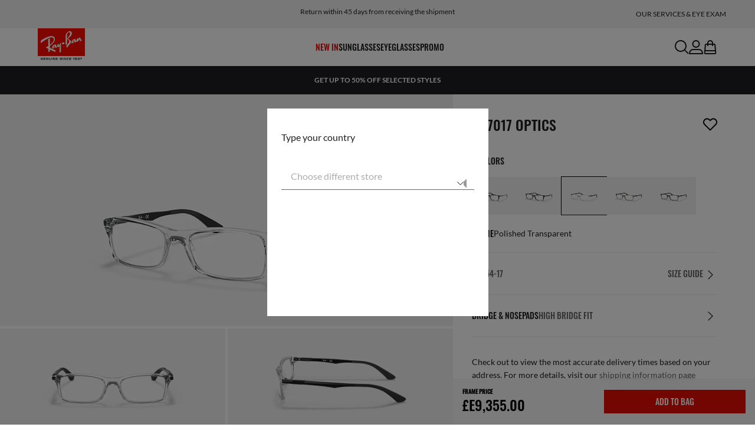

--- FILE ---
content_type: text/html;charset=UTF-8
request_url: https://www.ray-ban.com/global/eyeglasses/RX7017%20UNISEX%20rb7017%20optics-trasparent/8056597469265
body_size: 33394
content:
<!DOCTYPE html>
<!--[if lt IE 7 ]><html class="ie ie6" lang="en"> <![endif]-->
<!--[if IE 7 ]><html class="ie ie7" lang="en"> <![endif]-->
<!--[if IE 8 ]><html class="ie ie8" lang="en"> <![endif]-->
<!--[if IE 9 ]><html class="ie ie9" lang="en"> <![endif]-->
<!--[if (gt IE 9)|!(IE)]>--><!-- BEGIN Layouts/BaseLayout.jsp --><!-- CMS params setup --><!-- cmProductId -->
<html lang="en-GL"> <!--<![endif]-->
<head>


<link rel="preconnect" href="https://media.ray-ban.com">
<link rel="preconnect" href="https://images2.ray-ban.com">

<meta content="width=1024" name="viewport">

<!-- BEGIN CoreMedia Head -->
		
	
	<script async type="text/javascript"  src="https://cloud.wordlift.io/app/bootstrap.js?__WB_REVISION__=1758709120"></script>

<script type="module">
  document.documentElement.className = document
    .documentElement
    .className
    .replace(/\bno-js\b/g, '') + 'has-js ';
</script>
<!--<link rel="stylesheet" href="/wcsstore/RayBanStorefrontAssetStore/Common/assets/website2020/assets/main.css">-->


	<link crossorigin href="https://I8GMX2M0LX-dsn.algolia.net" rel="preconnect" />

		<link rel="stylesheet" href="/rbstatichtml/assets/styles.235921b27e.css">
		<script
	async
	src="/rbstatichtml/assets/manifest.235921b27e.js"
	type="module"
></script>
<script
	async
	src="/rbstatichtml/assets/vendors.235921b27e.js"
	type="module"
></script>


<script
	defer
	src="/rbstatichtml/assets/libs.235921b27e.js"
	type="module"
></script>

<script
	async
	src="/rbstatichtml/assets/utils.235921b27e.js"
	type="module"
></script>

<script
	async
	src="/rbstatichtml/assets/common.235921b27e.js"
	type="module"
></script>



	<script
	defer
	src="/rbstatichtml/assets/header.235921b27e.js"
	type="module"
	></script>

	<script
	defer
	src="/rbstatichtml/assets/footer.235921b27e.js"
	type="module"
	></script>

	<script
	defer
	src="/rbstatichtml/assets/editorial.235921b27e.js"
	type="module"
	></script>


	<script
	defer
	src="/rbstatichtml/assets/editorial-banners.235921b27e.js"
	type="module"
	></script>

		<script

			defer
			src="/rbstatichtml/assets/pdp.235921b27e.js"
			type="module"
		></script>
	

<script
	defer
	src="/rbstatichtml/assets/bootstrap.235921b27e.js"
	type="module"
></script>

		<script defer src="https://images.ray-ban.com/extra/quicklink/quicklink.umd.js" type="text/javascript"></script>
	

	<meta charset="utf-8">

    <meta http-equiv="X-UA-Compatible" content="IE=edge,chrome=1">
    <meta content="RAY-BAN STORE" name="author" />


	<!-- END CoreMedia Head --><!-- BEFORE MemberGroupInclude --><!-- AFTER MemberGroupInclude --><!-- BEFORE CommonInclude --><!-- BEGIN include/CommonInclude.jsp --><!-- BEGIN head_common.tag --><!-- isCSR : false -->

<link href="/wcsstore/RayBanStorefrontAssetStore/images/favicon.ico" rel="shortcut icon">
<!-- TEST --><!-- END head_common.tag --><!-- END include/CommonInclude.jsp --><!-- AFTER CommonInclude --><!-- BEFORE HeaderInclude -->
<title>Rb7017 Optics Eyeglasses with Transparent Frame - RB7017 | Ray-Ban® GLOBAL</title>
<meta name="title" content="Rb7017 Optics Eyeglasses with Transparent Frame - RB7017 | Ray-Ban® GLOBAL">
<meta name="description" content="Shop Rb7017 Optics eyeglasses with Transparent Injected frame. Free shipping and returns on Ray-Ban® online store.">
<meta name="keyword" content="">
<!-- BEGIN ProductURLMap.jsp -->
						<link rel="alternate" href="https://www.ray-ban.com/austria/sehbrillen/RX7017rb7017%20optics-transparent/8056597469265" hreflang="de-at"/>
					
						<link rel="alternate" href="https://www.ray-ban.com/italy/occhiali-da-vista/RX7017rb7017%20optics-trasparente/8056597469265" hreflang="it-it"/>
					
						<link rel="alternate" href="https://www.ray-ban.com/poland/eyeglasses/RX7017rb7017%20optics-przezroczysty/8056597469265" hreflang="pl-pl"/>
					
						<link rel="alternate" href="https://www.ray-ban.com/switzerland/it/occhiali-da-vista/RX7017rb7017%20optics-trasparente/8056597469265" hreflang="it-ch"/>
					
						<link rel="alternate" href="https://www.ray-ban.com/belgium/fr/lunettes-de-vue/RX7017rb7017%20optics-transparent/8056597469265" hreflang="fr-be"/>
					
						<link rel="alternate" href="https://www.ray-ban.com/australia/eyeglasses/RX7017rb7017%20optics-transparent/8056597469265" hreflang="en-au"/>
					
						<link rel="alternate" href="https://www.ray-ban.com/brazil/graduados/RX7017rb7017%20optics-transparente/8056597469265" hreflang="pt-br"/>
					
						<link rel="alternate" href="https://www.ray-ban.com/france/lunettes-de-vue/RX7017rb7017%20optics-transparent/8056597469265" hreflang="fr-fr"/>
					
						<link rel="alternate" href="https://www.ray-ban.com/germany/sehbrillen/RX7017rb7017%20optics-transparent/8056597469265" hreflang="de-de"/>
					
						<link rel="alternate" href="https://www.ray-ban.com/switzerland/de/sehbrillen/RX7017rb7017%20optics-transparent/8056597469265" hreflang="de-ch"/>
					
						<link rel="alternate" href="https://www.ray-ban.com/norway/eyeglasses/RX7017rb7017%20optics-transparent/8056597469265" hreflang="en-no"/>
					
						<link rel="alternate" href="https://www.ray-ban.com/portugal/eyeglasses/RX7017rb7017%20optics-transparente/8056597469265" hreflang="en-pt"/>
					
						<link rel="alternate" href="https://www.ray-ban.com/mexico/gafas-de-visión/RX7017rb7017%20optics-traslúcido/8056597469265" hreflang="es-mx"/>
					
						<link rel="alternate" href="https://www.ray-ban.com/eu/eyeglasses/RX7017rb7017%20optics-transparent/8056597469265" hreflang="en-fi"/>
					
						<link rel="alternate" href="https://www.ray-ban.com/spain/gafas-de-visión/RX7017rb7017%20optics-transparente/8056597469265" hreflang="es-es"/>
					
						<link rel="alternate" href="https://www.ray-ban.com/denmark/eyeglasses/RX7017rb7017%20optics-transparent/8056597469265" hreflang="en-dk"/>
					
						<link rel="alternate" href="https://www.ray-ban.com/netherlands/eyeglasses/RX7017rb7017%20optics-transparant/8056597469265" hreflang="nl-nl"/>
					
						<link rel="alternate" href="https://www.ray-ban.com/canada/fr/lunettes-de-vue/RX7017rb7017%20optics-transparent/8056597469265" hreflang="fr-ca"/>
					
						<link rel="alternate" href="https://www.ray-ban.com/belgium/nl/eyeglasses/RX7017rb7017%20optics-transparant/8056597469265" hreflang="nl-be"/>
					
						<link rel="alternate" href="https://www.ray-ban.com/sweden/eyeglasses/RX7017rb7017%20optics-genomskinlig/8056597469265" hreflang="sv-se"/>
					
						<link rel="alternate" href="https://www.ray-ban.com/switzerland/fr/lunettes-de-vue/RX7017rb7017%20optics-transparent/8056597469265" hreflang="fr-ch"/>
					
						<link rel="alternate" href="https://www.ray-ban.com/ireland/eyeglasses/RX7017rb7017%20optics-transparent/8056597469265" hreflang="en-ie"/>
					
						<link rel="alternate" href="https://www.ray-ban.com/uk/eyeglasses/RX7017rb7017%20optics-transparent/8056597469265" hreflang="en-gb"/>
					
						<link rel="alternate" href="https://www.ray-ban.com/usa/eyeglasses/RX7017rb7017%20optics-transparent/8056597469265" hreflang="en-us"/>
					
					<link rel="alternate" href="https://www.ray-ban.com/usa/eyeglasses/RX7017rb7017%20optics-transparent/8056597469265" hreflang="en"/>
					<link rel="alternate" href="https://www.ray-ban.com/usa/eyeglasses/RX7017rb7017%20optics-transparent/8056597469265" hreflang="x-default"/>
				
						<link rel="alternate" href="https://www.ray-ban.com/canada/en/eyeglasses/RX7017rb7017%20optics-transparent/8056597469265" hreflang="en-ca"/>
					
						<link rel="alternate" href="https://www.ray-ban.com/switzerland/en/eyeglasses/RX7017rb7017%20optics-transparent/8056597469265" hreflang="en-ch"/>
					
					<link rel="canonical" href="https://www.ray-ban.com/global/eyeglasses/RX7017rb7017%20optics-transparent/8056597469265"  />
				
					<link rel="alternate" href="https://www.ray-ban.com/global/eyeglasses/RX7017rb7017%20optics-transparent/8056597469265" hreflang="en"/>
				
        	<link rel="alternate" href="https://www.ray-ban.com/global/eyeglasses/RX7017rb7017%20optics-transparent/8056597469265" hreflang="en-vn"/>
        
        	<link rel="alternate" href="https://www.ray-ban.com/global/eyeglasses/RX7017rb7017%20optics-transparent/8056597469265" hreflang="en-cz"/>
        
        	<link rel="alternate" href="https://www.ray-ban.com/global/eyeglasses/RX7017rb7017%20optics-transparent/8056597469265" hreflang="en-hu"/>
        
        	<link rel="alternate" href="https://www.ray-ban.com/global/eyeglasses/RX7017rb7017%20optics-transparent/8056597469265" hreflang="en-ro"/>
        
        	<link rel="alternate" href="https://www.ray-ban.com/global/eyeglasses/RX7017rb7017%20optics-transparent/8056597469265" hreflang="en-za"/>
        
        	<link rel="alternate" href="https://www.ray-ban.com/global/eyeglasses/RX7017rb7017%20optics-transparent/8056597469265" hreflang="en-pk"/>
        
        	<link rel="alternate" href="https://www.ray-ban.com/global/eyeglasses/RX7017rb7017%20optics-transparent/8056597469265" hreflang="en-kr"/>
        
        	<link rel="alternate" href="https://www.ray-ban.com/global/eyeglasses/RX7017rb7017%20optics-transparent/8056597469265" hreflang="en-nz"/>
        
        	<link rel="alternate" href="https://www.ray-ban.com/global/eyeglasses/RX7017rb7017%20optics-transparent/8056597469265" hreflang="en-ph"/>
        
        	<link rel="alternate" href="https://www.ray-ban.com/global/eyeglasses/RX7017rb7017%20optics-transparent/8056597469265" hreflang="en-ma"/>
        
        	<link rel="alternate" href="https://www.ray-ban.com/global/eyeglasses/RX7017rb7017%20optics-transparent/8056597469265" hreflang="en-eg"/>
        
        	<link rel="alternate" href="https://www.ray-ban.com/global/eyeglasses/RX7017rb7017%20optics-transparent/8056597469265" hreflang="en-my"/>
        <!-- END ProductURLMap.jsp -->
		<meta property="og:title" content="Check out the Rb7017 Optics at ray-ban.com" />
	
<meta name="format-detection" content="telephone=no">
<meta property="og:type" content="product" />
<meta property="og:image" content="https://images2.ray-ban.com//cdn-record-files-pi/7b86cd22-afdb-4d53-80c3-acaa00d65840/2290afba-5d81-48ee-a455-acbd00f376d4/0RX7017__5943__STD__shad__qt.png?impolicy=RB_RB_FBShare" />
<meta property="og:image:width" content="600" />
<meta property="og:image:height" content="315" />
<meta property="og:description" content="Shop Rb7017 Optics eyeglasses with Transparent Injected frame. Free shipping and returns on Ray-Ban® online store." />

<script type="text/javascript">
	var tealium_data2track = [];
</script>

<!-- preload image -->

<link rel="preload" as="image" href="https://images2.ray-ban.com//cdn-record-files-pi/7b86cd22-afdb-4d53-80c3-acaa00d65840/2290afba-5d81-48ee-a455-acbd00f376d4/0RX7017__5943__STD__shad__qt.png?impolicy=RB_Product_clone&width=350&bgc=%23f2f2f2" fetchpriority="high" media="(max-width: 599px) and (-webkit-min-device-pixel-ratio: 1) and (-webkit-max-device-pixel-ratio: 1.9)">
<link rel="preload" as="image" href="https://images2.ray-ban.com//cdn-record-files-pi/7b86cd22-afdb-4d53-80c3-acaa00d65840/2290afba-5d81-48ee-a455-acbd00f376d4/0RX7017__5943__STD__shad__qt.png?impolicy=RB_Product_clone&width=700&bgc=%23f2f2f2" fetchpriority="high" media="(max-width: 599px) and (-webkit-min-device-pixel-ratio: 2)">


<link rel="preload" as="image" href="https://images2.ray-ban.com//cdn-record-files-pi/7b86cd22-afdb-4d53-80c3-acaa00d65840/2290afba-5d81-48ee-a455-acbd00f376d4/0RX7017__5943__STD__shad__qt.png?impolicy=RB_Product_clone&width=720&bgc=%23f2f2f2" fetchpriority="high" media="(min-width: 600px) and (-webkit-min-device-pixel-ratio: 1) and (-webkit-max-device-pixel-ratio: 1.9)">

<link rel="preload" as="image" href="https://images2.ray-ban.com//cdn-record-files-pi/7b86cd22-afdb-4d53-80c3-acaa00d65840/2290afba-5d81-48ee-a455-acbd00f376d4/0RX7017__5943__STD__shad__qt.png?impolicy=RB_Product_clone&width=1440&bgc=%23f2f2f2" fetchpriority="high" media="(min-width: 600px) and (-webkit-min-device-pixel-ratio: 2)">



	<script type="application/ld+json">{
	"itemListElement": [
		{
			"item": "/global",
			"@type": "ListItem",
			"name": "Home",
			"position": 1
		},
		{
			"item": "/global/eyeglasses/view-all",
			"@type": "ListItem",
			"name": "Optics",
			"position": 2
		},
		{
			"item": "/global/eyeglasses/others",
			"@type": "ListItem",
			"name": "Other Eyeglasses",
			"position": 3
		},
		{
			"item": "/global/eyeglasses/RX7017rb7017 optics-transparent/8056597469265",
			"@type": "ListItem",
			"name": "RB7017 OPTICS",
			"position": 4
		}
		],
	"@type": "BreadcrumbList",
	"@context": "https://schema.org"
}</script>

<!-- AFTER HeaderInclude -->
		
	
	<link rel="preload" href="/ptch/css/it-ptch.css" as="style" onload="this.onload=null;this.rel='stylesheet'">



<script>(window.BOOMR_mq=window.BOOMR_mq||[]).push(["addVar",{"rua.upush":"false","rua.cpush":"false","rua.upre":"false","rua.cpre":"false","rua.uprl":"false","rua.cprl":"false","rua.cprf":"false","rua.trans":"","rua.cook":"false","rua.ims":"false","rua.ufprl":"false","rua.cfprl":"false","rua.isuxp":"false","rua.texp":"norulematch","rua.ceh":"false","rua.ueh":"false","rua.ieh.st":"0"}]);</script>
                              <script>!function(e){var n="https://s.go-mpulse.net/boomerang/";if("False"=="True")e.BOOMR_config=e.BOOMR_config||{},e.BOOMR_config.PageParams=e.BOOMR_config.PageParams||{},e.BOOMR_config.PageParams.pci=!0,n="https://s2.go-mpulse.net/boomerang/";if(window.BOOMR_API_key="22HJL-A6NEK-DWBRQ-CPENE-Z984T",function(){function e(){if(!r){var e=document.createElement("script");e.id="boomr-scr-as",e.src=window.BOOMR.url,e.async=!0,o.appendChild(e),r=!0}}function t(e){r=!0;var n,t,a,i,d=document,O=window;if(window.BOOMR.snippetMethod=e?"if":"i",t=function(e,n){var t=d.createElement("script");t.id=n||"boomr-if-as",t.src=window.BOOMR.url,BOOMR_lstart=(new Date).getTime(),e=e||d.body,e.appendChild(t)},!window.addEventListener&&window.attachEvent&&navigator.userAgent.match(/MSIE [67]\./))return window.BOOMR.snippetMethod="s",void t(o,"boomr-async");a=document.createElement("IFRAME"),a.src="about:blank",a.title="",a.role="presentation",a.loading="eager",i=(a.frameElement||a).style,i.width=0,i.height=0,i.border=0,i.display="none",o.appendChild(a);try{O=a.contentWindow,d=O.document.open()}catch(_){n=document.domain,a.src="javascript:var d=document.open();d.domain='"+n+"';void 0;",O=a.contentWindow,d=O.document.open()}if(n)d._boomrl=function(){this.domain=n,t()},d.write("<bo"+"dy onload='document._boomrl();'>");else if(O._boomrl=function(){t()},O.addEventListener)O.addEventListener("load",O._boomrl,!1);else if(O.attachEvent)O.attachEvent("onload",O._boomrl);d.close()}function a(e){window.BOOMR_onload=e&&e.timeStamp||(new Date).getTime()}if(!window.BOOMR||!window.BOOMR.version&&!window.BOOMR.snippetExecuted){window.BOOMR=window.BOOMR||{},window.BOOMR.snippetStart=(new Date).getTime(),window.BOOMR.snippetExecuted=!0,window.BOOMR.snippetVersion=14,window.BOOMR.url=n+"22HJL-A6NEK-DWBRQ-CPENE-Z984T";var i=document.currentScript||document.getElementsByTagName("script")[0],o=i.parentNode,r=!1,d=document.createElement("link");if(d.relList&&"function"==typeof d.relList.supports&&d.relList.supports("preload")&&"as"in d)window.BOOMR.snippetMethod="p",d.href=window.BOOMR.url,d.rel="preload",d.as="script",d.addEventListener("load",e),d.addEventListener("error",function(){t(!0)}),setTimeout(function(){if(!r)t(!0)},3e3),BOOMR_lstart=(new Date).getTime(),o.appendChild(d);else t(!1);if(window.addEventListener)window.addEventListener("load",a,!1);else if(window.attachEvent)window.attachEvent("onload",a)}}(),"".length>0)if(e&&"performance"in e&&e.performance&&"function"==typeof e.performance.setResourceTimingBufferSize)e.performance.setResourceTimingBufferSize();!function(){if(BOOMR=e.BOOMR||{},BOOMR.plugins=BOOMR.plugins||{},!BOOMR.plugins.AK){var n=""=="true"?1:0,t="",a="clpqbptio662c2ly6erq-f-b2283459f-clientnsv4-s.akamaihd.net",i="false"=="true"?2:1,o={"ak.v":"39","ak.cp":"254599","ak.ai":parseInt("603352",10),"ak.ol":"0","ak.cr":11,"ak.ipv":4,"ak.proto":"h2","ak.rid":"1be92484","ak.r":35417,"ak.a2":n,"ak.m":"dscx","ak.n":"essl","ak.bpcip":"18.223.0.0","ak.cport":51340,"ak.gh":"104.119.189.143","ak.quicv":"","ak.tlsv":"tls1.3","ak.0rtt":"","ak.0rtt.ed":"","ak.csrc":"-","ak.acc":"","ak.t":"1769533731","ak.ak":"hOBiQwZUYzCg5VSAfCLimQ==ygd18MZesyk6IGzYU9B592MhYQTFS5ZqLOZ8wumO5qiNwACFQfoCuoKzCdglY7zkTxYm46vcw7vPbXjmR7//RzMOu1qmoR2Ek3g23S+CJuMIoDFwfAlg5xq/RDSdth0PVg1t/7gDy1wxfKPr/EswhuAH2pyMujMme4vE/Hp3+uZN7i58XCfgB/R5KuBv2VHK8ddEtl4+gji6AhiC/k6BA+Ds4M/P7UEVu6vo9mEPTw8j0eOwMpbhsxt1NAERpBzPJY2mIfrduXtXbwM2ewRRvu8S6RUroGsfvIF7aohQJ4UIaZ52FfTGuItB7hDPnmA20P7tt0nJpNiGcYx6l4LQqw67wWMtFc5/dwYwiIWq7cz0fe1KX91xT4GK59PI88/Wdnxgldbdg/awFQOREYixkHbWCPPVqz5BIzlzeO0hoYc=","ak.pv":"679","ak.dpoabenc":"","ak.tf":i};if(""!==t)o["ak.ruds"]=t;var r={i:!1,av:function(n){var t="http.initiator";if(n&&(!n[t]||"spa_hard"===n[t]))o["ak.feo"]=void 0!==e.aFeoApplied?1:0,BOOMR.addVar(o)},rv:function(){var e=["ak.bpcip","ak.cport","ak.cr","ak.csrc","ak.gh","ak.ipv","ak.m","ak.n","ak.ol","ak.proto","ak.quicv","ak.tlsv","ak.0rtt","ak.0rtt.ed","ak.r","ak.acc","ak.t","ak.tf"];BOOMR.removeVar(e)}};BOOMR.plugins.AK={akVars:o,akDNSPreFetchDomain:a,init:function(){if(!r.i){var e=BOOMR.subscribe;e("before_beacon",r.av,null,null),e("onbeacon",r.rv,null,null),r.i=!0}return this},is_complete:function(){return!0}}}}()}(window);</script></head>

<!-- BEGIN include/BodyStyle.jsp -->
<body class="wcs-en_GL"
	
>


<input type="hidden" id="user_Email_MD5" value="" name="user_Email_MD5"/>
<!-- END include/BodyStyle.jsp -->
		<input type="hidden" id="country" value="" scope="request"/>
	
<input type="hidden" name="UrlInSession" id="UrlInSession" value="true"/>
	<!-- BEFORE LayoutContainerTop --><!-- BEGIN LayoutContainerTop.jsp --><!--DESK_TOP_SPOT--><!-- BEGIN HeaderDisplay.jspf --><!--
			storeId:            45656
			catalogId:          30152
			langId:             -105
			userType:           G
			userState:          
			liveHelp:           
			rfqLinkDisplayed:   
		--><!-- BEGIN include/CachedHeaderDisplay.jsp -->
<input type="hidden" id="afterpayEnabled" name="afterpayEnabled" value="N" />
<input type="hidden" name="afterpayNoInstallment" id="afterpayNoInstallment" value="" />
<input type="hidden" name="afterpayThresholdMin" id="afterpayThresholdMin" value="" />
<input type="hidden" name="afterpayThresholdMax" id="afterpayThresholdMax" value="" />

<input type="hidden" name="isVTOLogEnabled" id= "isVTOLogEnabled" value="false">

<input type="hidden" id="EnableSearchByImage" name="EnableSearchByImage" value="" />

<input type="hidden" name="CUSTOMFORM_cta_link" id="CUSTOMFORM_cta_link" value="https://www.ray-ban.com/global/sunglasses/view-all" />


<input type="hidden" value="45656" name="storeId" id="storeId" />
<input type="hidden" value="30152" name="catalogId" id="catalogId" />
<input type="hidden" value="-105" name="langId" id="langId" />

<!-- CMS params setup --><!-- cmProductId --><!-- start/ HEADER -->
		<div >
<style type="text/css">#giftFinderModal {
position: fixed;
top: 0;
left: 0;
bottom: 0;
width: 100%;
-webkit-transform: translateY(100%);
transform: translateY(100%);
-webkit-transition: 0.4s ease;
transition: 0.4s ease;
opacity: 0;
z-index: 999;
}
#giftFinderModal::-webkit-scrollbar {
display: none;
}
#giftFinderModal.active-quiz {
-webkit-transform: translateY(0);
transform: translateY(0);
opacity: 1;
}</style>
<div id="giftFinderModal"></div>
<script type="module">
(function () {
// Function to check for URL parameter and start quiz if present
const checkUrlAndStartQuiz = () => {
const urlParams = new URLSearchParams(window.location.search);
if (urlParams.get("start-holiday-quiz") === "true") {
startGiftFinderQuiz();
}
};
const startGiftFinderQuiz = () => {
function loadRemoteScript(url) {
return new Promise((resolve, reject) => {
const script = document.createElement("script");
script.src = url;
script.id = "content-gift-finder-quiz-script";
script.onload = resolve;
script.onerror = reject;
document.head.appendChild(script);
});
}
const locale =
typeof wcs_config !== "undefined" ? wcs_config.locale.toLowerCase() : "en-us";
const scriptUrl = `https://media.ray-ban.com/utilities/algoliaGiftFinder/RB/prod/js/main_${locale}.min.js?gsgds`;
// Check if the script is already loaded
if (document.getElementById("content-gift-finder-quiz-script")) {
// If already loaded, just add the "active-quiz" class
document.querySelector("#giftFinderModal").classList.add("active-quiz");
document.querySelector('body').style.setProperty('overflow', 'hidden');
return;
}
// Load remote JavaScript file
loadRemoteScript(scriptUrl)
.then(() => {
// Initialize the quiz or perform any other actions
document.querySelector("#giftFinderModal").classList.add("active-quiz");
})
.catch((error) => {
console.error("Error loading remote script:", error);
console.log(quizConfigurations);
});
};
checkUrlAndStartQuiz();
window.startGiftFinderQuiz = startGiftFinderQuiz;
})();
</script></div>
	

<div id="rb-header-app" data-vue="app" :class="mainClasses" role="navigation" class='rb-app__header rb-app__header--static'>
	<rb-country-overlay
		countryselector-url="/wcs/resources/store/45656/country/getCountryList"
		data-store-id="45656"
		paymentmethods-url="/wcs/resources/store/45656/payment/getPaymentsByStoreId">
	</rb-country-overlay>

	
		
	

	<input type="hidden" name="signupOverlayDelay" id="signupOverlayDelay" value="3000" />
	<input type="hidden" value="false" id="isCSR"/>
	<input type="hidden" name="signupOverlayEmailCheck" value="RB02,RB30,RB27,RB28,RB31,EP01,DM02,NE01,RB12,SI01,SY03,IN03,SA08,SE01,RB33,RB01,RB34,RB37,RB45,RB38,RB39,RB15,RB40,RB41,RB05,RB17,RB14,RB24,RB16,RB13,EEL_,ENL_,XMM_,XQR_,XRF_,XTB_,XTS_,TNP_,TWE_,TGC_,TOX_,TOC_,TCS_,TOF_,TOR_,TOS_,TOD_,TBV_,TGS_,TPB_,TPF_,TPM_,TPE_,TAB_">
	<input type="hidden" name="WCParam.cid" id="WCParam.cid" value="">
	<input type="hidden" name="newsletterOverlayPopUp" value="Y">
	<input type="hidden" name="signupOverlayEnabled" id="signupOverlayEnabled" value="TRUE" />
	<input type="hidden" name="signupOverlayPageCheck" value="clp,clv,pdp,pcp,HomePage,RemixLanding,plp" />
	<input type="hidden" name="pageLabel" id="pageLabel" value="PDP">
	
		<rb-newsletter-modal>
<template #content-left>
<rb-newsletter-banner
image-alt="JOIN THE ONES and get a special welcome reward."
image-desktop="https://media.ray-ban.com/cms/resource/image/1470386/portrait_ratio1x1/1296/1296/f9c98499e4efcd046c1d2f03c3b01b8c/55561C16FD5DB80448B146477DAAA703/rb-overlay-the-ones-24-07.jpg"
image-tablet="https://media.ray-ban.com/cms/resource/image/1470386/portrait_ratio10x11/540/594/1f2ca9226addc504f1b147a69c05950c/8AD2BB99F2838DD6833AAF93AEF312D9/rb-overlay-the-ones-24-07.jpg"
image-mobile="https://media.ray-ban.com/cms/resource/image/1470386/portrait_ratio10x11/540/594/1f2ca9226addc504f1b147a69c05950c/8AD2BB99F2838DD6833AAF93AEF312D9/rb-overlay-the-ones-24-07.jpg"
cover=""
cover-mobile=""
/>
</template>
<template #content-right>
<rb-text-module
text-align="left"
theme="light">
<template #image>
<div class="common__icon common__icon--rayban-logo" ></div>
</template>
<template #title>
JOIN THE ONES and get a special welcome reward.
</template>
</rb-text-module>
</template>
<template #disclaimer>
<rb-text-module
text-align="left"
theme="light"
>
<template #excerpt_block>
<p>By entering your email and proceeding, you consent to receive marketing communications and live the Ray-Ban world to the fullest with unique thrills, priority access to events, collection overviews and a range of exclusive plus. You confirm that you are of legal age under the laws of your own country and that you read and understood the Privacy Policy. For more information visit our <a href="javascript:triggerVueMethod('openPrivacyPdf')" target="_self">Privacy Policy</a></p> </template>
</rb-text-module>
</template>
<template #success>
<rb-text-module
text-align="left"
theme="light">
<template #image>
<div class="common__icon common__icon--rayban-logo" ></div>
</template>
<template #title>
Now you are a member of Ray-Ban The Ones community
</template>
<template #excerpt>
<p>Check your inbox for your welcome reward.</p> </template>
</rb-text-module>
</template>
</rb-newsletter-modal>
	

	<rb-header home-page-url="/global" :is-static-position="true">
		<div class="skeleton header">
			
				<div class="header__message-bar">
					<div class="message-bar__cta">
						<div class="message-bar__title"></div>
					</div>
				</div>
			
			<div class="header__navigation">
				<div class="header__navigation header-logo"></div>
				<div class="header__navigation main-menu hidden-mobile">
					<div class="header__dummy"></div>
					<div class="header__dummy"></div>
					<div class="header__dummy"></div>
					<div class="header__dummy"></div>
					<div class="header__dummy"></div>
					<div class="header__dummy"></div>
				</div>
				<div class="header__navigation actions-container">
					<div class="header__dummy"></div>
					<div class="header__dummy"></div>
					<div class="header__dummy"></div>
					<div class="header__dummy hidden-desktop"></div>
				</div>
			</div>
			<div class="header__promo-stripe"></div>
		</div>

		
		<template #message-bar-content>
<rb-header-message-bar-item url="/global/c/terms-of-sale" analytics-description="terms-of-sale">
<p>Click here for more info on our current promotions. See T&amp;Cs.</p> </rb-header-message-bar-item><rb-header-message-bar-item url="/global/c/shipping-information" analytics-description="shipping-information">
<p>Check out to view the most accurate delivery times based on your address. For more details, visit our Shipping information page.</p> </rb-header-message-bar-item><rb-header-message-bar-item url="/global/c/return-policy" analytics-description="return-policy">
<p>Return within 45 days from receiving the shipment</p> </rb-header-message-bar-item></template>
	
		
          <!--   START: header_navigation     -->
<template #main-menu>
<rb-header-main-menu-item class=""
analytics-element-id="X_X_MainNav_new-in"
analytics-description="new-in"
menu-id="1468286"
:is-highlighted="true"
>
<template #title>
NEW IN
</template>
</rb-header-main-menu-item><rb-header-main-menu-item class=""
analytics-element-id="X_X_MainNav_Sunglasses"
analytics-description="Sunglasses"
menu-id="1467720"
>
<template #title>
Sunglasses
</template>
</rb-header-main-menu-item><rb-header-main-menu-item class=""
analytics-element-id="X_X_MainNav_Eyeglasses"
analytics-description="Eyeglasses"
menu-id="1467722"
>
<template #title>
Eyeglasses
</template>
</rb-header-main-menu-item><rb-header-main-menu-item class=""
analytics-element-id="X_X_MainNav_EMEAPromo"
analytics-description=""
menu-id="1468168"
>
<template #title>
Promo
</template>
</rb-header-main-menu-item> </template>
<template #submenus>
<div class="submenu__items" data-menu-id="1468286">
<ul class="submenu__section">
<li class="section__title">
Special collections
</li>
<li class="section__item">
<a data-description="0rb0832s90131" data-element-id="X_X_MainNav_new-in_WWAPMegaWFDDMVoice" href="https://www.ray-ban.com/global/sunglasses/RB0832SMEGA WAYFARER II-Black/8056262892206">Mega Wayfarer II</a>
<rb-pill color="red" size="xsmall" type="ddm">
<span> new
</span>
</rb-pill>
</li><li class="section__item">
<a data-description="TransitionsLensesWashed" data-element-id="X_X_MainNav_new-in_WWColourTouchCapsuleDDMVoice" href="https://www.ray-ban.com/global/transitions-lenses/washed">Transitions® Color Touch™</a>
</li><li class="section__item">
<a data-description="CollectionsChineseNewYear" data-element-id="X_X_MainNav_new-in_WWCNY26DDMVoice" href="https://www.ray-ban.com/global/collections/chinese-new-year">Year of the Horse Limited Edition</a>
<rb-pill color="red" size="xsmall" type="ddm">
<span> new
</span>
</rb-pill>
</li><li class="section__item">
<a data-description="SunglassesAsapRockyCollection" data-element-id="X_X_MainNav_new-in_WWAsapRockyDDMVoice" href="https://www.ray-ban.com/global/sunglasses/asap-rocky-collection">A$AP Rocky collection</a>
</li> </ul><ul class="submenu__section">
<li class="section__title">
Sunglasses
</li>
<li class="section__item">
<a data-description="SunglassesNewArrivals" data-element-id="X_X_MainNav_new-in_WWNewInDDMSUN" href="https://www.ray-ban.com/global/sunglasses/new-arrivals">New sunglasses</a>
</li> </ul><ul class="submenu__section">
<li class="section__title">
Eyeglasses
</li>
<li class="section__item">
<a data-description="EyeglassesNewArrivals" data-element-id="X_X_MainNav_new-in_WWNewInDDMEYE" href="https://www.ray-ban.com/global/eyeglasses/new-arrivals">New eyeglasses</a>
</li> </ul> </div>
<div class="submenu__items" data-menu-id="1467720">
<ul class="submenu__section">
<li class="section__title">
SHOP FOR
</li>
<li class="section__item ">
<a data-description="SunglassesViewAll" data-element-id="X_X_MainNav_Sunglasses_sunglassesviewall" href="https://www.ray-ban.com/global/sunglasses/view-all">All sunglasses</a>
</li><li class="section__item ">
<a data-description="SunglassesMenS" data-element-id="X_X_MainNav_Sunglasses_sunglassesmens" href="https://www.ray-ban.com/global/sunglasses/men-s">Men&#39;s sunglasses</a>
</li><li class="section__item ">
<a data-description="SunglassesWomenS" data-element-id="X_X_MainNav_Sunglasses_sunglasseswomens" href="https://www.ray-ban.com/global/sunglasses/women-s">Women&#39;s sunglasses</a>
</li><li class="section__item">
<a data-description="SunglassesJunior" data-element-id="X_X_MainNav_Sunglasses_WWKidsSUNDDMTeaser" href="https://www.ray-ban.com/global/sunglasses/all-ages">Kids (0-13)</a>
</li><li class="section__item ">
<a data-description="AccessoriesViewAll" data-element-id="X_X_MainNav_Sunglasses_accessories_plp" href="https://www.ray-ban.com/global/accessories/view-all">Accessories</a>
</li> </ul><ul class="submenu__section">
<li class="section__title">
LENSES
</li>
<li class="section__item ">
<a data-description="SunglassesPolarized" data-element-id="X_X_MainNav_Sunglasses_sunglassespolarized" href="https://www.ray-ban.com/global/sunglasses/polarized">Polarized</a>
</li><li class="section__item ">
<a data-description="SunglassesChromance" data-element-id="X_X_MainNav_Sunglasses_sunglasseschromance" href="https://www.ray-ban.com/global/sunglasses/chromance">Chromance</a>
</li><li class="section__item">
<a data-description="TransitionsLenses" data-element-id="X_X_MainNav_Sunglasses_WWDDMTransitionsLensesTeaser" href="https://www.ray-ban.com/global/transitions-lenses">Transitions®</a>
</li><li class="section__item">
<a data-description="1546700" data-element-id="X_X_MainNav_Sunglasses_WWLensesCLPteaser" href="https://www.ray-ban.com/global/l/lenses">Lens technology</a>
</li> </ul><ul class="submenu__section">
<li class="section__title">
FEATURED
</li>
<li class="section__item ">
<a data-description="SunglassesNewArrivals" data-element-id="X_X_MainNav_Sunglasses_sunglassesnewarrivals" href="https://www.ray-ban.com/global/sunglasses/new-arrivals">New arrivals</a>
</li><li class="section__item ">
<a data-description="SunglassesIcons" data-element-id="X_X_MainNav_Sunglasses_sunglassesicons" href="https://www.ray-ban.com/global/sunglasses/icons">Icons</a>
</li><li class="section__item">
<a data-description="SpecialEdition" data-element-id="X_X_MainNav_Sunglasses_WWLimitedEditions" href="/global/c/special-edition">Limited editions</a>
</li> </ul><ul class="submenu__section">
<li class="section__title">
COLLECTIONS
</li>
<li class="section__item">
<a data-description="SunglassesAsapRockyCollection" data-element-id="X_X_MainNav_Sunglasses_WWAsapRockyDDMVoice" href="https://www.ray-ban.com/global/sunglasses/asap-rocky-collection">A$AP Rocky collection</a>
</li><li class="section__item">
<a data-description="SunglassesReverse" data-element-id="X_X_MainNav_Sunglasses_WWReversecollection" href="https://www.ray-ban.com/global/sunglasses/reverse">Reverse</a>
</li><li class="section__item">
<a data-description="SunglassesBioBased" data-element-id="X_X_MainNav_Sunglasses_WWDDMSunglassesBioBased" href="https://www.ray-ban.com/global/sunglasses/bio-based">Bio-based</a>
</li><li class="section__item">
<a data-description="SunglassesFerrari" data-element-id="X_X_MainNav_Sunglasses_WWDDMScuderiaFerrariSUN" href="https://www.ray-ban.com/global/sunglasses/ferrari">Scuderia Ferrari</a>
</li> </ul> </div>
<div class="submenu__items" data-menu-id="1467722">
<ul class="submenu__section">
<li class="section__title">
SHOP FOR
</li>
<li class="section__item">
<a data-description="EyeglassesViewAll" data-element-id="X_X_MainNav_Eyeglasses_WWEyeViewAllDDM" href="https://www.ray-ban.com/global/eyeglasses/view-all">All eyeglasses</a>
</li><li class="section__item ">
<a data-description="EyeglassesMenS" data-element-id="X_X_MainNav_Eyeglasses_eyeglassesmens" href="https://www.ray-ban.com/global/eyeglasses/men-s">Men&#39;s eyeglasses</a>
</li><li class="section__item ">
<a data-description="EyeglassesWomenS" data-element-id="X_X_MainNav_Eyeglasses_eyeglasseswomens" href="https://www.ray-ban.com/global/eyeglasses/women-s">Women&#39;s eyeglasses</a>
</li><li class="section__item">
<a data-description="EyeglassesJunior" data-element-id="X_X_MainNav_Eyeglasses_WWKidsEYEDDMTeaser" href="https://www.ray-ban.com/global/eyeglasses/all-ages"> Kids (0-13)</a>
</li><li class="section__item ">
<a data-description="AccessoriesViewAll" data-element-id="X_X_MainNav_Eyeglasses_accessories_plp" href="https://www.ray-ban.com/global/accessories/view-all">Accessories</a>
</li> </ul><ul class="submenu__section">
<li class="section__title">
LENSES
</li>
<li class="section__item">
<a data-description="TransitionsLenses" data-element-id="X_X_MainNav_Eyeglasses_WWDDMTransitionsLensesTeaser" href="https://www.ray-ban.com/global/transitions-lenses">Transitions®</a>
</li><li class="section__item">
<a data-description="1546700" data-element-id="X_X_MainNav_Eyeglasses_WWLenstechnology" href="https://www.ray-ban.com/global/l/lenses">Lens technology</a>
</li> </ul><ul class="submenu__section">
<li class="section__title">
FEATURED
</li>
<li class="section__item ">
<a data-description="EyeglassesNewArrivals" data-element-id="X_X_MainNav_Eyeglasses_eyeglassesnewarrivals" href="https://www.ray-ban.com/global/eyeglasses/new-arrivals">New arrivals</a>
</li><li class="section__item ">
<a data-description="EyeglassesIcons" data-element-id="X_X_MainNav_Eyeglasses_eyeglassesicons" href="https://www.ray-ban.com/global/eyeglasses/icons">Icons</a>
</li><li class="section__item">
<a data-description="SpecialEdition" data-element-id="X_X_MainNav_Eyeglasses_WWLimitedEditions" href="/global/c/special-edition">Limited editions</a>
</li> </ul><ul class="submenu__section">
<li class="section__title">
COLLECTIONS
</li>
<li class="section__item">
<a data-description="SunglassesPulse" data-element-id="X_X_MainNav_Eyeglasses_WWDDMCollectionPulse" href="https://www.ray-ban.com/global/sunglasses/pulse">Pulse</a>
</li><li class="section__item">
<a data-description="SunglassesBioBased" data-element-id="X_X_MainNav_Eyeglasses_WWDDMSunglassesBioBased" href="https://www.ray-ban.com/global/sunglasses/bio-based">Bio-based</a>
</li><li class="section__item">
<a data-description="EyeglassesFerrari" data-element-id="X_X_MainNav_Eyeglasses_WWDDMScuderiaFerrariEYE" href="https://www.ray-ban.com/global/eyeglasses/ferrari">Scuderia Ferrari</a>
</li><li class="section__item ">
<a data-description="EyeglassesTitanium" data-element-id="X_X_MainNav_Eyeglasses_eyeglassestitanium" href="https://www.ray-ban.com/global/eyeglasses/titanium">Titanium</a>
</li> </ul> </div>
<div class="submenu__items" data-menu-id="1468168">
<ul class="submenu__section">
<li class="section__title">
Sunglasses
</li>
<rb-conditional-content :params="[]">
<li class="section__item">
<a data-element-id="X_X_MainNav_ControllerSunglasses_SUNClearanceGLOBAL" href="https://www.ray-ban.com/global/sunglasses/clearance"> Up to 50% off selected sunglasses
</a>
</li> </rb-conditional-content>
</ul><ul class="submenu__section">
<li class="section__title">
Eyeglasses
</li>
<rb-conditional-content :params="[]">
<li class="section__item">
<a data-element-id="X_X_MainNav_ControllerEyeglasses_EYEClearanceGLOBAL" href="https://www.ray-ban.com/global/eyeglasses/clearance"> Up to 50% off selected eyeglasses
</a>
</li> </rb-conditional-content>
</ul> </div>
</template>
<template #editorial>
<div class="editorial__container" data-menu-id="1467720">
<rb-header-product-carousel>
<template #title> best sellers
</template>
<template #content>
<rb-header-product-slide
url="https://www.ray-ban.com/global/sunglasses/RB4441DRB4441D BIO-BASED-Opal Brown/8056262268926"
image="https://media.ray-ban.com/cms/resource/image/1478588/landscape_ratio144x65/400/180/2152e2a6ba2756a437efb36df7702907/D118F7C6B63CA0A347FC4F1B7D85C1CD/ww-rb4441d-bio-based-8056262268926.png"
title=" RB4441D Bio-Based
"
analytics-element-id="X_X_MainNav_Sunglasses_GLOBALBestSellerSunglasses_RB4441DBioBased">
</rb-header-product-slide><rb-header-product-slide
url="https://www.ray-ban.com/global/sunglasses/RB3025AVIATOR CLASSIC-Arista Gold/805289602057"
image="https://media.ray-ban.com/cms/resource/image/1480600/landscape_ratio144x65/400/180/da77390cbde9d0e9f39a5adf8ac42bf0/DE4127485BAB7A1DE2027504B27EBA08/805289602057.png"
title=" Aviator Classic
"
analytics-element-id="X_X_MainNav_Sunglasses_GLOBALBestSellerSunglasses_AviatorClassic">
</rb-header-product-slide><rb-header-product-slide
url="https://www.ray-ban.com/global/sunglasses/RBR0504SCLUBMASTER REVERSE-Transparent Dark Grey On Gunmetal/8056262268360"
image="https://media.ray-ban.com/cms/resource/image/1480458/landscape_ratio144x65/400/180/b5b2b6c51fffae43bd7e1c2e1176d11e/2FBBF1219EC1B27B985CCD8F5F67214B/8056262268360.png"
title=" CLUBMASTER REVERSE
"
analytics-element-id="X_X_MainNav_Sunglasses_GLOBALBestSellerSunglasses_CLUBMASTERREVERSE">
</rb-header-product-slide><rb-header-product-slide
url="https://www.ray-ban.com/global/sunglasses/RB2140ORIGINAL WAYFARER CLASSIC-Black/805289126591"
image="https://media.ray-ban.com/cms/resource/image/1480456/landscape_ratio144x65/400/180/cee348f9db7c164b7f927f25bd3a9e16/8933B074B2CC73915794E5B7AC4C929A/805289126591.png"
title=" Original Wayfarer Classic
"
analytics-element-id="X_X_MainNav_Sunglasses_GLOBALBestSellerSunglasses_OriginalWayfarerClassic">
</rb-header-product-slide><rb-header-product-slide
url="https://www.ray-ban.com/global/sunglasses/RB3547OVAL METAL SUMMER CAPSULE-Arista Gold/8056262484005"
image="https://media.ray-ban.com/cms/resource/image/1480464/landscape_ratio144x65/400/180/9addeaf45a1aeb20f08a098d52d07465/ABC86EF9225AA8B9C0263BA8105A38D7/8056262484005.png"
title=" OVAL METAL
"
analytics-element-id="X_X_MainNav_Sunglasses_GLOBALBestSellerSunglasses_OVALMETAL">
</rb-header-product-slide><rb-header-product-slide
url="https://www.ray-ban.com/global/sunglasses/RB2289MEGA BALORAMA BLACKED OUT COLLECTION-Black/8056262536001"
image="https://media.ray-ban.com/cms/resource/image/1482218/landscape_ratio144x65/400/180/b64e1be71b646d1fb84f2affd8cb280f/08638DCCB9727368E14A735AD8A27B92/rb-ddm-bo-balorama.png"
title=" MEGA BALORAMA
"
analytics-element-id="X_X_MainNav_Sunglasses_GLOBALBestSellerSunglasses_MEGABALORAMA">
</rb-header-product-slide><rb-header-product-slide
url="https://www.ray-ban.com/global/sunglasses/RB3757KAI BIO-BASED-Pale Gold/8056262454046"
image="https://media.ray-ban.com/cms/resource/image/1480462/landscape_ratio144x65/400/180/3b0669718eee2d878fa80d42ae00eaa6/8058263D0F71FFFCA91E744D6EF7B31D/8056262454053.png"
title=" KAI BIO-BASED
"
analytics-element-id="X_X_MainNav_Sunglasses_GLOBALBestSellerSunglasses_KAIBIOBASED">
</rb-header-product-slide><rb-header-product-slide
url="https://www.ray-ban.com/global/sunglasses/RB2132NEW WAYFARER CLASSIC-Transparent Grey/8056597662055"
image="https://media.ray-ban.com/cms/resource/image/1480470/landscape_ratio144x65/400/180/b7baf4c4b334259fb9758b795a841515/BF6078B749861EEFC5615540E1398BDB/8056597662055.png"
title=" NEW WAYFARER CLASSIC
"
analytics-element-id="X_X_MainNav_Sunglasses_GLOBALBestSellerSunglasses_NEWWAYFARERCLASSIC">
</rb-header-product-slide><rb-header-product-slide
url="https://www.ray-ban.com/global/sunglasses/RB4416NEW CLUBMASTER-Green On Gold/"
image="https://media.ray-ban.com/cms/resource/image/1480472/landscape_ratio144x65/400/180/43052a6d829b82bb80094500cd777774/50C243287F88807CBFB0CFAFBE10DEAC/8056597721387.png"
title=" NEW CLUBMASTER
"
analytics-element-id="X_X_MainNav_Sunglasses_GLOBALBestSellerSunglasses_NEWCLUBMASTER">
</rb-header-product-slide><rb-header-product-slide
url="https://www.ray-ban.com/global/sunglasses/RB2186 UNISEX STATE STREET-Havana On Transparent Brown/8056597177627"
image="https://media.ray-ban.com/cms/resource/image/1480466/landscape_ratio144x65/400/180/21bd5480fb815a80b7f32f075a846ed9/29E53EED942544025FB56BCFCF62C1A2/8056597177627.png"
title=" STATE STREET
"
analytics-element-id="X_X_MainNav_Sunglasses_GLOBALBestSellerSunglasses_STATESTREET">
</rb-header-product-slide><rb-header-product-slide
url="https://www.ray-ban.com/global/sunglasses/RB3548NHEXAGONAL FLAT LENSES-Arista Gold/8053672611649"
image="https://media.ray-ban.com/cms/resource/image/1479946/landscape_ratio144x65/400/180/d27239f78d497393588d19e3a4b3f216/29449C56654DD20571D30D92A5D7B948/8053672611649-new.png"
title=" Hexagonal Flat Lenses
"
analytics-element-id="X_X_MainNav_Sunglasses_GLOBALBestSellerSunglasses_HexagonalFlatLenses">
</rb-header-product-slide><rb-header-product-slide
url="https://www.ray-ban.com/global/sunglasses/RB4420RB4420-Black/8056597959339"
image="https://media.ray-ban.com/cms/resource/image/1480474/landscape_ratio144x65/400/180/1a9094d3d2f6094e45aa1f2ae90ca18d/EA291CEA6476CB6044ACE9DF9116BD51/8056597959339.png"
title=" RB4420
"
analytics-element-id="X_X_MainNav_Sunglasses_GLOBALBestSellerSunglasses_RB4420">
</rb-header-product-slide> </template>
</rb-header-product-carousel>
</div><div class="editorial__container" data-menu-id="1467722">
<rb-header-product-carousel>
<template #title> best sellers
</template>
<template #content>
<rb-header-product-slide
url="https://www.ray-ban.com/global/eyeglasses/RX5154CLUBMASTER OPTICS-Black On Silver/8053672195736"
image="https://media.ray-ban.com/cms/resource/image/1480628/landscape_ratio144x65/400/180/1784055d90bf53715fd1920c39989f2e/127B77BC7F1710D3CAE1846100A6FE90/8053672195736.png"
title=" Clubmaster optics
"
analytics-element-id="X_X_MainNav_Eyeglasses_EMEABestSellerEyeglasses_Clubmasteroptics">
</rb-header-product-slide><rb-header-product-slide
url="https://www.ray-ban.com/global/eyeglasses/RX7840VMEGA WAYFARER OPTICS LITEFORCE-Sand Blue/8056262276679"
image="https://media.ray-ban.com/cms/resource/image/1480612/landscape_ratio144x65/400/180/f19deaa6af4b985f1b4a61bdab5d7068/A7051FB977E3D0B9F865F2C12E9A8D37/8056262276679.png"
title=" MEGA WAYFARER OPTICS LITEFORCE
"
analytics-element-id="X_X_MainNav_Eyeglasses_EMEABestSellerEyeglasses_MEGAWAYFAREROPTICSLITEFORCE">
</rb-header-product-slide><rb-header-product-slide
url="https://www.ray-ban.com/global/eyeglasses/RX5430BERNARD OPTICS-Havana/8056262034156"
image="https://media.ray-ban.com/cms/resource/image/1480488/landscape_ratio144x65/400/180/f33b3b49174c46e85013c8ec85be0ed6/D08C9015336B807C9B67E60CA0ADCF24/8056262034156.png"
title=" BERNARD OPTICS
"
analytics-element-id="X_X_MainNav_Eyeglasses_EMEABestSellerEyeglasses_BERNARDOPTICS">
</rb-header-product-slide><rb-header-product-slide
url="https://www.ray-ban.com/global/eyeglasses/RX5397ELLIOT OPTICS-Havana/8056597429719"
image="https://media.ray-ban.com/cms/resource/image/1480498/landscape_ratio144x65/400/180/48818a45cda7a7a858d2d53dc97750dd/0FDC884994F4BDD5E59C1444A591E831/8056597429719.png"
title=" ELLIOT OPTICS
"
analytics-element-id="X_X_MainNav_Eyeglasses_EMEABestSellerEyeglasses_ELLIOTOPTICS">
</rb-header-product-slide><rb-header-product-slide
url="https://www.ray-ban.com/global/eyeglasses/RX6489 UNISEX AVIATOR OPTICS-Black/8056597079396"
image="https://media.ray-ban.com/cms/resource/image/1480496/landscape_ratio144x65/400/180/898b315746c477a8892e59079b2a2359/F191BD53B4B1021EE3A5B9A3FD5EF215/8056597079396.png"
title=" AVIATOR OPTICS
"
analytics-element-id="X_X_MainNav_Eyeglasses_EMEABestSellerEyeglasses_AVIATOROPTICS">
</rb-header-product-slide><rb-header-product-slide
url="https://www.ray-ban.com/global/eyeglasses/RX7330ZENA OPTICS BIO-BASED-Shiny Rusty Brown/8056262483701"
image="https://media.ray-ban.com/cms/resource/image/1480520/landscape_ratio144x65/400/180/881074cbf87ae8f66193bf5675e0d195/7323407B97B7C5297FAB2190F1F2858A/8056262483701.png"
title=" ZENA OPTICS BIO-BASED
"
analytics-element-id="X_X_MainNav_Eyeglasses_EMEABestSellerEyeglasses_ZENAOPTICSBIOBASED">
</rb-header-product-slide><rb-header-product-slide
url="https://www.ray-ban.com/global/eyeglasses/RX4340V UNISEX WAYFARER EASE OPTICS-Black/8053672808469"
image="https://media.ray-ban.com/cms/resource/image/1480632/landscape_ratio144x65/400/180/8efb63f39ccaf2ac6a642d1638f4eee2/A8DA6BFD4427EEB6353CB3F6302E05DB/8053672808469.png"
title=" Wayfarer Ease Optics
"
analytics-element-id="X_X_MainNav_Eyeglasses_EMEABestSellerEyeglasses_WayfarerEaseOptics">
</rb-header-product-slide><rb-header-product-slide
url="https://www.ray-ban.com/global/eyeglasses/RX3447VROUND METAL OPTICS-Black/8053672357042"
image="https://media.ray-ban.com/cms/resource/image/1480528/landscape_ratio144x65/400/180/95823f881484236d0921d36090c1f942/6C01C6BA779061D680DB34A2ABB272B2/8053672357042.png"
title=" ROUND METAL OPTICS
"
analytics-element-id="X_X_MainNav_Eyeglasses_EMEABestSellerEyeglasses_ROUNDMETALOPTICS">
</rb-header-product-slide><rb-header-product-slide
url="https://www.ray-ban.com/global/eyeglasses/RX5387RB5387 OPTICS-Havana/8053672991352"
image="https://media.ray-ban.com/cms/resource/image/1480634/landscape_ratio144x65/400/180/b7096dcda444efcecdd0a1b4c72a1bd0/E37629AAE28BBD9B8A26643AE22530D6/8053672991352.png"
title=" R538B7 OPTICS
"
analytics-element-id="X_X_MainNav_Eyeglasses_EMEABestSellerEyeglasses_R538B7OPTICS">
</rb-header-product-slide><rb-header-product-slide
url="https://www.ray-ban.com/global/eyeglasses/RX5489BALORETTE OPTICS-Striped Havana/8056262270776"
image="https://media.ray-ban.com/cms/resource/image/1480490/landscape_ratio144x65/400/180/75f17a443a478550d700388d6ac5e5ab/26E519CBE61480BA22D027D291128B46/8056262270776.png"
title=" BALORETTE OPTICS
"
analytics-element-id="X_X_MainNav_Eyeglasses_EMEABestSellerEyeglasses_BALORETTEOPTICS">
</rb-header-product-slide><rb-header-product-slide
url="https://www.ray-ban.com/global/eyeglasses/RX7140 MALE RB7140 OPTICS-Black/8053672822564"
image="https://media.ray-ban.com/cms/resource/image/1480512/landscape_ratio144x65/400/180/fefadbac4169ac2a19115650db542cc8/BB796A5419FC22C98B8AF1D856E7B072/8053672822564.png"
title=" RB7140 Optics
"
analytics-element-id="X_X_MainNav_Eyeglasses_EMEABestSellerEyeglasses_RB7140Optics">
</rb-header-product-slide><rb-header-product-slide
url="https://www.ray-ban.com/global/eyeglasses/RX3636VNEW CARAVAN OPTICS-Black/8056597641340"
image="https://media.ray-ban.com/cms/resource/image/1480500/landscape_ratio144x65/400/180/67ccf68aa18f8f0b0bc521ac134033f0/4EA7C3E8DA9570787B9DA837C45AFE83/8056597641333.png"
title=" NEW CARAVAN OPTICS
"
analytics-element-id="X_X_MainNav_Eyeglasses_EMEABestSellerEyeglasses_NEWCARAVANOPTICS">
</rb-header-product-slide> </template>
</rb-header-product-carousel>
</div><div class="editorial__container" data-menu-id="1468168">
<rb-header-editorial-wall>
<template #wall-banner>
<a href="https://www.ray-ban.com/global/sunglasses/clearance">
<rb-header-banner
vertical-spacing="small"
id="cm-1601848"
:banner-size="1"
image-alt="THE TIMELESS STYLE YOU&#39;VE ALWAYS WANTED-At up to 50% off."
image-desktop="https://media.ray-ban.com/cms/resource/image/1475064/landscape_ratio38x35/304/280/ff572e6568b808bf55574f9cf1c0daeb/8ABB33F1F5BB7E6AC3929660148958C5/rb-ddm-clearance.jpg"
image-tablet="https://media.ray-ban.com/cms/resource/image/1475064/portrait_ratio841x897/828/884/9f5120e2877f04164ad25c941832e6a/317C77F03A36EB6E3B616704BD05D71E/rb-ddm-clearance.jpg"
image-mobile="https://media.ray-ban.com/cms/resource/image/1475064/portrait_ratio841x897/828/884/9f5120e2877f04164ad25c941832e6a/317C77F03A36EB6E3B616704BD05D71E/rb-ddm-clearance.jpg"
:is-animation-enabled="false"
data-element-id="X__Placement_Banner0-IMG"
data-description="SunglassesClearanceEu"
text-align="center"
content-position="bottom-left"
theme="light"
cover=""
cover-mobile=""
>
<div class="skeleton skeleton-copy-container">
<div class="sk-title">
<span class="dummy-text"></span>&nbsp;
</div>
<div class="sk-excerpt">
<span class="dummy-text"></span>&nbsp;
<span class="dummy-text"></span>&nbsp;
</div>
</div>
<template #title_block>
<h2> THE TIMELESS STYLE YOU'VE ALWAYS WANTED
</h2>
</template>
<template #excerpt_block>
<p>At up to 50% off.</p> </template>
</rb-header-banner>
</a>
<!--Page: Placement_ Banner: GLOBAL_Banner promo--> </template>
</rb-header-editorial-wall>
</div> </template>
<template #terms-and-conditions>
<div data-menu-id="1468168" data-element-id="X_X_MainNav_EMEAPromo" >
<p>Discount applied on selected styles only. <a href="javascript:triggerVueMethod('openOffers_Tcs')" target="_self">See T&amp;Cs for details</a>. </p> </div> </template>          <!--   END: header_navigation     -->
          <!--   START: header_search_featured_products     -->
            <template #search-panel-featured-products>


<div id="cm-placement-header_search_featured_products"
   
>
<rb-algolia-featured-products
grouped-rule="PDT_CAROUSEL_SEARCH"
ungrouped-rule=""
:max-number="5"
:is-cluster="true"
data-element-id="Recommendations_Tile"
:internal-content="false"
:wishlist-icon-is-visible="false"
>
<div class="skeleton block-skeleton banners">
<div class="dummy-block">
<div class="skeleton skeleton-copy-container">
</div>
</div>
<div class="dummy-block">
<div class="skeleton skeleton-copy-container">
</div>
</div>
<div class="dummy-block">
<div class="skeleton skeleton-copy-container">
</div>
</div>
</div>
</rb-algolia-featured-products>                </div>
            </template>
          <!--   END: header_search_featured_products     -->
          <!--   START: header_search_popular     -->
            <template #search-panel-popular>
<rb-anchors-bar :caret-is-light="true" :can-be-sticky="false">
<rb-popular-search category="sunglasses_view-all" search-term="Sunglasses view all">
</rb-popular-search><rb-popular-search category="eyeglasses_view-all" search-term="Eyeglasses view all">
</rb-popular-search><rb-popular-search category="newarrivals_eyewear" search-term="New arrivals">
</rb-popular-search><rb-popular-search category="sunglasses_men-s" search-term="Men&#39;s sunglasses">
</rb-popular-search><rb-popular-search category="sunglasses_women-s" search-term="Women&#39;s sunglasses">
</rb-popular-search> </rb-anchors-bar>            </template>
          <!--   END: header_search_popular     -->
          <!--   START: header_search_useful     -->
            <template #search-panel-links>
<rb-useful-link data-element-id="SearchPanel_Content_link"
data-description="Support"
href="/global/c/support"
>
Get Support
</rb-useful-link><rb-useful-link data-element-id="SearchPanel_Content_link"
data-description="FrequentlyAskedQuestions"
href="/global/c/frequently-asked-questions"
>
FAQ
</rb-useful-link>            </template>
          <!--   END: header_search_useful     -->
          <!--   START: header_search_no_result_1     -->
            <template #search-panel-no-results-1>


<div id="cm-placement-header_search_no_result_1"
   
>
<div class=" rb-editorial-mb-small" data-element-id="X__Placement1-IMG">
<div class="col-12">
<rb-top-page-banner-xs
id="cm-1460032"
image-alt="LOOKING FOR SOMETHING SPECIAL? "
image-desktop="https://media.ray-ban.com/cms/resource/image/1569820/landscape_ratio720x233/2592/839/88464f2d2cc437ab7f84826e42b6bce7/E06E072A109841777D1B5CF420E8C944/search-noresult-d.jpg"
image-tablet="https://media.ray-ban.com/cms/resource/image/1569820/landscape_ratio720x233/2592/839/88464f2d2cc437ab7f84826e42b6bce7/E06E072A109841777D1B5CF420E8C944/search-noresult-d.jpg"
image-mobile="https://media.ray-ban.com/cms/resource/image/1569818/landscape_ratio429x290/828/560/d8bad982020d419cb0ce6e5a7f967bda/028CB8C6DDE3FA5C8C2EE88B94DE61B6/search-noresult-m.jpg"
:is-animation-enabled="false"
data-element-id="X__Placement1_Banner0-IMG"
data-description="AviatorClassicOpenPanel"
text-align="center"
content-position="center"
theme="dark"
class=""
cover=""
cover-mobile=""
>
<div class="skeleton skeleton-copy-container">
<div class="sk-title">
<span class="dummy-text"></span>&nbsp;
</div>
<div class="sk-excerpt">
<span class="dummy-text"></span>&nbsp;
<span class="dummy-text"></span>&nbsp;
</div>
<div class="sk-cta">
<div class="dummy-block rb-btn">&nbsp;</div>
<div class="dummy-block rb-btn">&nbsp;</div>
</div>
</div>
<template #title_block>
<h2> LOOKING FOR SOMETHING SPECIAL?
</h2>
</template>
<template #cta_block>
<a data-description="AviatorClassicOpenPanel" class="rb-btn rb-btn--black"
href="https://www.ray-ban.com/global/RemixLandingToken/rb-3025-aviator-large-metal-sunglasses?mostSoldSize=RBCP 58&startWithStyleSelector"
aria-label="CUSTOMIZE NOW" data-element-id="SearchPanel_Content_cta">
CUSTOMIZE NOW
</a>
</template>
</rb-top-page-banner-xs>
<!--Page: Home Placement_1 Banner: Search Redesign No Results Banner--> </div>
</div>              </div>
            </template>
          <!--   END: header_search_no_result_1     -->
          <!--   START: header_search_no_result_2     -->
          <!--   END: header_search_no_result_2     -->


	
		<template #promo-stripe>
<rb-conditional-content-wrapper inline-template>
<rb-conditional-content v-if="evaluateQuery([])">
<rb-header-promo-stripe
color="black"
>
<a data-element-id="X_X_MainNav_Promo" data-description="StripeClearanceGL" href="https://www.ray-ban.com/global/sunglasses/clearance">
<p>Get up to 50% off selected styles</p> </a>
</rb-header-promo-stripe> </rb-conditional-content>
<rb-conditional-content v-else-if="evaluateQuery([])">
<rb-header-promo-stripe
color="rayban-red"
>
<a data-element-id="X_X_MainNav_Promo" data-description="WWKidsDisneyZootopiaStripe" href="https://www.ray-ban.com/global/eyeglasses/juniors">
<p>new in: adventure awaits with Ray-Ban | disney ZOOTOPIA 2 styles for kids</p> </a>
</rb-header-promo-stripe> </rb-conditional-content>
<rb-conditional-content v-else-if="evaluateQuery([])">
<rb-header-promo-stripe
color="black"
>
<a data-element-id="X_X_MainNav_Promo" data-description="StripeAUVOSN48h" href="https://www.ray-ban.com/global/RemixLandingToken/rb-4455-zuri?mostSoldSize=RBCP 52">
<p>ZURI BIO BASED IS NOW CUSTOMIZABLE ON REMIX | DESIGN YOURS</p> </a>
</rb-header-promo-stripe> </rb-conditional-content>
<rb-conditional-content v-else-if="evaluateQuery([])">
<rb-header-promo-stripe
color="rayban-red"
>
<a data-element-id="X_X_MainNav_Promo" data-description="WWRemixRoundReverseStripe" href="https://www.ray-ban.com/global/RemixLandingToken/rb-r0103S-round-reverse?mostSoldSize=RBCP 53">
<p>THE ROUND REVERSE IS NOW CUSTOMIZABLE ON REMIX - DESIGN YOURS</p> </a>
</rb-header-promo-stripe> </rb-conditional-content>
<rb-conditional-content v-else-if="evaluateQuery([])">
<rb-header-promo-stripe
color="black"
>
<a data-element-id="X_X_MainNav_Promo" data-description="BRAsapRockyStripeSpendSaveDCParam48H" href="https://www.ray-ban.com/global/sunglasses/asap-rocky-collection">
<p>SHOP THE NEXT GENERATION COLLECTION BY A$AP ROCKY: FUTURISTIC ULTRA-WRAP DESIGNS</p> </a>
</rb-header-promo-stripe> </rb-conditional-content>
<rb-conditional-content v-else-if="evaluateQuery([])">
<rb-header-promo-stripe
color="black"
>
<a data-element-id="X_X_MainNav_Promo" data-description="WWNewClubmasterRemixStripe" href="https://www.ray-ban.com/global/RemixLandingToken/rb-4416-new-clubmaster?mostSoldSize=RBCP 51">
<p>THE NEW CLUBMASTER, REINVENTED FOR THE VISIONARIES &amp; NOW CUSTOMIZABLE - DESIGN YOURS</p> </a>
</rb-header-promo-stripe> </rb-conditional-content>
<rb-conditional-content v-else-if="evaluateQuery([])">
<rb-header-promo-stripe
color="black"
>
<a data-element-id="X_X_MainNav_Promo" data-description="WWAsapRockyPufferStripe" href="https://www.ray-ban.com/global/sunglasses/asap-rocky-collection">
<p>DISCOVER THE WAYFARER PUFFER BY A$AP ROCKY | Bold, Disruptive, Unmistakable</p> </a>
</rb-header-promo-stripe> </rb-conditional-content>
<rb-conditional-content v-else-if="evaluateQuery([])">
<rb-header-promo-stripe
color="black"
>
<a data-element-id="X_X_MainNav_Promo" data-description="WWMegaWayfarerIconsStripe" href="https://www.ray-ban.com/global/sunglasses/summer-capsule">
<p>GO BOLD, GO MEGA: MAKE A STATEMENT THAT’S IMPOSSIBLE TO IGNORE | SHOP MEGA WAYFARER</p> </a>
</rb-header-promo-stripe> </rb-conditional-content>
<rb-conditional-content v-else-if="evaluateQuery([])">
<rb-header-promo-stripe
color="black"
>
<a data-element-id="X_X_MainNav_Promo" data-description="WWRemixMegaBaloramaStripe" href="https://www.ray-ban.com/global/RemixLandingToken/rb-2289-mega-balorama?mostSoldSize=RBCP 63">
<p>MEGA BALORAMA IS NOW AVAILABLE ON REMIX | CUSTOMIZE YOURS</p> </a>
</rb-header-promo-stripe> </rb-conditional-content>
<rb-conditional-content v-else-if="evaluateQuery([])">
<rb-header-promo-stripe
color="black"
>
<a data-element-id="X_X_MainNav_Promo" data-description="WWBaloramaIconsStripe" href="https://www.ray-ban.com/global/sunglasses/speedy">
<p>SLEEK, ICONIC, WRAPAROUND STYLES | DISCOVER THE BALORAMA FAMILY</p> </a>
</rb-header-promo-stripe> </rb-conditional-content>
</rb-conditional-content-wrapper> </template>
	

		<template #eyemed-banner-content>
			<div class="wcs-hd-container">
        <div class="eyemed-header">
          <span class="eyemed-insurance-icon"></span><span class="eyemed-insurance-label"><span>EyeMed benefits applied.</span> You can see the discounted price in your Shopping Bag.</span>
        </div>
    </div>
		</template>
	</rb-header>
	<modal-portal class="modal-wrapper--header"></modal-portal>
</div>


	<input type="hidden" id="roe-cc" value="" />
	<input type="hidden" id="roe_currency" value="HUF" />
<!-- end/ HEADER --><!-- adding hidden input from old HeaderLogin -->

<input type="hidden" id="wcsUserId" name="wcsUserId" value="-1002" />
<input type="hidden" id="wcsUserType" name="wcsUserType" value="G" />
<input type="hidden" id="store" value="45656.en" />

		<input type="hidden" id="country" name="county" value="RB_" scope="request" />
		<input type="hidden" id="onlyCounty" name="onlyCounty" value="" scope="request" />
	
		<input type="hidden" id="currency" name="currency" value="Ft" scope="request" />
	
<input type="hidden" id="userType" name="userType" value="G" scope="request" />
<input type="hidden" id="page" name="page" value="global/eyeglasses/RX7017%20UNISEX%20rb7017%20optics-trasparent/8056597469265" scope="request" />
<input type="hidden" name="userT" id="userT" value="G" scope="request" />

<script type="module">
	window.getRemixLCCookie = function(CookieName) {
		var Cookies = document.cookie;
		var CookieValue = null;
		var Offset = -1;
		var End = -1;
		CookieName += "=";
		Offset = Cookies.indexOf(CookieName);
		if (Offset >= 0) {
			End = Cookies.indexOf(";", Offset);
			if (End < 0) {
				End = Cookies.length;
			}
			CookieValue = Cookies.substring(Offset + CookieName.length, End);
		}
		return (CookieValue);
	};
	window.remixLCHeader = function(){
		var urlParameter = window.location.search.match(/CL-XTB/i);
		var remixLCUrlParam = urlParameter ? urlParameter[0].toLowerCase() : '';
		if(remixLCUrlParam || getRemixLCCookie("lc-remix") !== null){
			$('header .wcs-shippingContainer, #D_Cart_Top_ShopRunner,header .wcs-primary,header .wcs-utility-nav').remove();
			$('header #selenium-star,header #selenium-glass,#header_virtualmodel').parent().remove();
			$('.wcs-title_logo a').attr('href','javascript:void(0);');
		}
	};
	remixLCHeader();
</script>

<!--   END include/CachedHeaderDisplay.jsp --><!-- END HeaderDisplay.jspf --><!-- END LayoutContainerTop.jsp --><!-- AFTER LayoutContainerTop --><!-- BEFORE BodyContent --><!-- BEGIN Layouts/ProductDisplay.jsp --><!-- BEFORE ProductDisplay_URL.jsp --><!-- BEGIN ProductDisplay_URL.jsp --><!-- END ProductDisplay_URL.jsp --><!-- AFTER ProductDisplay_URL.jsp --><!-- BEFORE Widgets/Product/ProductDisplay.jsp --><!-- BEGIN Widgets/Product/ProductDisplay.jsp --><!-- BEGIN ProductDisplay_Data.jsp --><!-- PIM changes Starts-->
  <input type="hidden" id="compatibleCatentryIds" name="compatibleCatentryIds" value="412017,422319,303266,415021,412015,415020,415019,415022">


<input type="hidden" id="categoryId" name="categoryId" value="3568613">
	

<input type="hidden" id="groupKey" value="RB7017_OPTICS_OPTICAL_0RX7017" />
<!-- Issue: RB-24879 This logic is implemented to display stock available item at PDP always BEGIN -->
	<input type="hidden" id="customDefaulItemtPartNumberTOSet" value="8056597469265" />
	<input type="hidden" id="itemPartnumberPDP" value="8056597469265" />
<!-- END -->
<input type="hidden" id="itemCatentryId" name="itemCatentryId" value="319922"/>


<input type="hidden" id="producttype" name="productType" value="eyeglasses"/>


<input type="hidden" id="customDefaulItemtPartNumberTOSetData" value="8056597469265" />

<!--Pim Changes ends--><!-- END ProductDisplay_Data.jsp --><!-- BEGIN Widgets/Product/ProductDisplay_UI_ID3.jsp -->
<input type="hidden" name="CUSTOMFORM_cta_link" id="CUSTOMFORM_cta_link" value="https://www.ray-ban.com/global/sunglasses/view-all" />


<input id="vtoFlag" type="hidden" value="false" />
<input type="hidden" value="false"
	id="ChinaPDPEnabledFlag" />

<input id="isROXInsEnabled" type="hidden" value="false" />

<input id="applePayEnabled" type="hidden" name="applePayEnabled"
	value="" />
<input id="applePayEnabledInPDP" type="hidden"
	name="applePayEnabledInPDP" value="Y" />

<input id="applePayMerchantIdentifier" type="hidden"
	name="applePayMerchantIdentifier" value="" />

<input type="hidden" id="productName"
	value="Rb7017 Optics" />

<input type="hidden" id="bannerScroll" value="true" />

<input type="hidden" id="cutoffAge" value="18" />


<input type="hidden" id="privacyPolicyLink" value="/global/c/privacy-policy" />


<! ---------------------------------------------------------------------- >
<div data-vue="app" :class="mainClasses" role="main" class="rb-app__main static-header">


	

<script type="text/javascript"> 
	window.clearanceConfigs = { 
		clearanceParam: "isVIP", 
		clearanceValue: "true"
	};
	
</script>


	<div class="rb-pdp-page">
		<rb-pdp breadcrumbs="{&#034;templateData&#034;:{&#034;bredcrumbdata&#034;:[{&#034;position&#034;:1,&#034;details&#034;:{&#034;value&#034;:&#034;/global&#034;,&#034;label&#034;:&#034;home&#034;}},{&#034;position&#034;:2,&#034;details&#034;:{&#034;value&#034;:&#034;/global/eyeglasses/view-all&#034;,&#034;label&#034;:&#034;optics&#034;}},{&#034;position&#034;:3,&#034;details&#034;:{&#034;value&#034;:&#034;/global/eyeglasses/others&#034;,&#034;label&#034;:&#034;other eyeglasses&#034;}},{&#034;position&#034;:4,&#034;details&#034;:{&#034;label&#034;:&#034;rb7017 optics&#034;}}]}}" related-products-cat-entries="412017,422319,303266,415021,412015,415020,415019,415022" related-url="/global/accessories/view-all" similar-products-cat-entries="" similar-url="/global/sunglasses/view-all" compatible-products-cat-entries="412017,422319,303266,415021,412015,415020,415019,415022">
			<div class="skeleton pdp">
			</div>
			<template #model-code-modal-header>
				Where to find the model code
			</template>
			<template #model-code-modal-content>
				<div style="float:left;box-sizing:border-box;width:50%;padding-right:20px;">
	<h5 style="text-transform:none;">On frames</h5>
	<img src="https://assets.ray-ban.com/is/image/RayBan/acc_popup-left?$jpeg-full$" width="100%" />
	<p style="color:#000000;">
		The model code is composed by the first 2 letters + 4 digits (e.g: RB3183) 
		imprinted inside the left temple of a standard frame.
	</p>
</div>

<div style="float:left;box-sizing:border-box;width:50%;padding-left:20px;">
	<h5 style="text-transform:none;">On the website</h5>
	<img src="https://media.ray-ban.com/RB_Model_code_def.jpeg" width="100%" />
	<p style="color:#000000;">
		The model code is reported in any product detail page.
		It is composed by the first 2 letters + 4 digits (e.g: RB3183) of the code displayed in the image above.
	</p>
</div>

			</template>

			<!-- BEGIN PDPCMSDynamicContent.jsp -->
		
<template #eyemed>
<div id="cm-placement-PDP_eyemed" class="rb-editorial-mb-small "
>
</div>
</template>
<template #after_tech_details_3>
<div id="cm-placement-PDP_after_tech_details_3" class="rb-editorial-mb-small "
>
<rb-insurance-and-prescription-upload>
</rb-insurance-and-prescription-upload> </div>
</template>
<template #stuff_before_ratings>
<div id="cm-placement-PDP_stuff_before_ratings" class="rb-editorial-mb-medium "
>
</div>
</template>

	<!-- END PDPCMSDynamicContent.jsp -->
		</rb-pdp>
	</div>
	<rb-fullscreen-loading></rb-fullscreen-loading>
	<modal-portal class="modal-wrapper--main"></modal-portal>
</div>


	<script id="cmsContentTooltip" type="text/html">
		
		
	
	</script>


<script id="cmsContentRoxPanelTooltip" type="text/html">
	
		
	
</script>

<script id="cmsContentRoxPanelTooltipEarlyAccess" type="text/html">
	
		
	
</script>

<script id="data_pdp" type="application/json">
	{"resolvedSkuGridLensBridgeVal":"RB7017","isJunior":false,"isRoxable":false,"modelSizeDisplay":"XL","isLightJson":false,"juniorSubCategory":"none","geoFit":[{"label":"High Bridge Fit","key":"High Bridge Fit","catEntryId":"319922"}],"type":"OPTICAL","groupKey":"RB7017_OPTICS_OPTICAL_0RX7017","catEntryId":"319922","features":{"longDescription":"Ray-Ban RB7017 Optics eyeglasses are a must-have for the modern individual. Black temples paired with clear lenses provide a sharp contrast to the polished trasparent frames. The sharp look is completed by the flex hinges that provide a comfortable fit for all-day wear.","lenses":{"treatmentIdentifier":"Demo Lens","treatment":"Demo Lens","color":"Clear","colorCategoryIdentifier":"Demo Lens","colorIdentifier":"Clear","description":"Clear Demo Lens","colorCategory":"Demo Lens","height":"32.6"},"finish":"0","frame":{"frontOuterColor":"Transparent","color":"Polished Transparent","shape":"Rectangle","gender":"Unisex","templeLength":"145","description":"Clear","descriptionIdentifier":"Clear","genderIdentifier":"Unisex","bridgeSize":"5417","templeColor":"Black","shapeIdentifier":"Rectangle","materialSecondary":"Nylon & Propionate","materialIdentifier":"Nylon & Propionate","materialPrimary":"Injected"}},"sizes":[{"size":"54-17","hingeDistance":"137","isMostSoldSize":true,"label":"XL","modelSize":"54","catEntryId":"319922"},{"size":"56-17","hingeDistance":"142","isMostSoldSize":false,"label":"XXL","modelSize":"56","catEntryId":"410152"}],"modelCode":"RB7017 5943 54-17","isLimitedEdition":false,"isCollectionSustainable":false,"imageUrl":"https:\/\/images2.ray-ban.com\/\/cdn-record-files-pi\/7b86cd22-afdb-4d53-80c3-acaa00d65840\/2290afba-5d81-48ee-a455-acbd00f376d4\/0RX7017__5943__STD__shad__qt.png?impolicy=RB_Product","frameFit":"Petite","isPreOrder":false,"prices":{"priceFormat":"{CURRENCY}{PRICE}","currencySymbol":"\u00a3E","currency":"EGP","listPrice":"9,355.00"},"moCo":"0RX7017__5943","productFrameColor":"5943","altText":"Ray-Ban 0RX7017 RB7017 OPTICS Polished Transparent OPTICAL","roxFrameCatEntryId":"319922","afterPay":{"minPrice":"0","maxPrice":"0","instalments":"4","enabled":false},"parentCatEntryId":"320663","isPolarized":false,"isNew":false,"modelSize":"54","isSupernova":false,"isWebExclusive":false,"modelName":"RB7017 OPTICS","productCategories":"3568629","promotions":[],"klarna":{"enabled":false},"productFrameModel":"0RX7017","isSemiPrivateSale":false,"isPreRelease":false,"correlatedLenses":[{"draggableClen":"DraggableLenses_null_Static","type":"non_polarized","catEntryId":"319922"}],"pageUrl":"\/global\/eyeglasses\/RX7017rb7017 optics-transparent\/8056597469265","partNumber":"8056597469265","prescriptionThresholds":{"powerCombinedMin":"0","powerCombinedMax":"0"},"categoryId":"3568629","isCaseSmart":false}
</script>



<div class="d-pdp-prod-addtocart">
	<input type="hidden" name="catEntryId" id="catEntryId"
		value="319922"> <input type="hidden" name="field1"
		id="field1" value="0"> <input type="hidden" name="quantity"
		id="quantity" value="1"> <input type="hidden" name="orderId"
		value="."> <input type="hidden" name="orderAgain" value>
	<input type="hidden" name="storeId" id="addProdItem_storeId"
		value="45656"> <input type="hidden" name="calculateOrder"
		id="addProdItem_calculateOrder" value="1"> <input
		type="hidden" name="calculationUsage"
		id="addProdItem_calculationUsage" value="-1,-3,-2,-4,-7"> <input
		title="langId" type="hidden" id="addProdItem_langId" name="langId"
		value="-105"> <input type="hidden" name="pageName"
		value="ProductPage"> <input type="hidden"
		name="xdkInterestItem_Id" value> <input type="hidden"
		name="configurationId" value> <input type="hidden"
		name="pgName" id="pgName" value="PDP">
</div>


<script id="data_virtualmirror" type="application/json">
  {
    "tryOnVideoUrl": "https://media.ray-ban.com/video/VTO/VTO_static.jpg"
  }
</script>
<!-- BEGIN Deskop include/analytics/AnalyticsCommonInclude.jsp --><!-- Analytics trackingType : PDP --><!-- BEGIN Desktop /UtagScript.jsp -->

<script type="text/javascript">
var utag_data = {
	Page_Type : "Pdp",
	Page_Brand: "RB",
	
			Page_Country: "GLOBAL",
    	User_Country: "",
    	User_Country_SHA256: "",
		
	Page_Language: "EN",
	Page_DeviceType: "desktop",
	Page_Platform: "WCS",
	Page_Server: "lrrbec8bep12.luxgroup.net",
	Page_Section1: "8056597469265",
	Page_Section2: "RB7017 OPTICS",
	Page_Design: "Premium",
	Order_Currency: "HUF",
	Order_CartId:""|| JSON.parse(localStorage.cartSaved || '{}').orderDetails?.orderId,
	Order_ShippingMode:"",
	
  Order_ShippingAmount:"",
  Order_ZipCode:"",
  User_Zip_SHA256:"",
  Order_State:"",
  User_State_SHA256: "",
  Order_TaxAmount:"",
	User_Email_MD5: "",
	User_Email_SHA256: "",
	User_Phone_MD5: "",
	User_Phone_SHA256: "",
	User_LoginType: "",
	
		Events_UserLogin: "0",
	
	Products:"",
	
		Events_UserEmailSub: "0",
	
	Error_Source: "",
	Error_Code:"",
	Error_Details:"",
	Order_CancellationId:"",
	Order_Id:"",
	Order_Type:""
	};
</script>
<!-- END Desktop /UtagScript.jsp -->
<script type="text/javascript">
	
		utag_data.Vm_IsBrowserSupported= "0";
	
			var productsJSON = {
	"8056597469265": {
		"Status": "Available-fewLeft",
		"Category": "OPTICS",
		"ModelName": "RB7017 OPTICS",
		"Shape": "Rectangle",
		"Preorder": "0",
		"Size": "54",
		"FrameTechnology": "Injected",
		"Image": "//images2.ray-ban.com//cdn-record-files-pi/7b86cd22-afdb-4d53-80c3-acaa00d65840/2290afba-5d81-48ee-a455-acbd00f376d4/0RX7017__5943__STD__shad__qt.png?impolicy=RB_Product",
		"Url": "/global/eyeglasses/RX7017rb7017 optics-transparent/8056597469265",
		"PriceFull": "9355.00",
		"LensColor": "Clear Demo Lens",
		"FrameColor": "Polished Transparent",
		"Price": "9355.00",
		"FrameType": "STD",
		"OosOptions": "",
		"LensType": "PLANO",
		"Visibility": "",
		"PriceDiscounted": "9355.00",
		"Conf_IsUpcSupported": "0",
		"Sku": "RB7017",
		"LensUPC": "8056597469265",
		"Stock": "43"
	}
};

			utag_data.Products = productsJSON;
			for (const [key, product] of Object.entries(productsJSON)) {
				if(!product.PriceFull) {
					tealium_data2track.push({
						id: 'Error',
						Error_Source: 'Client',
						Error_Code: 'Pdp',
						Error_Details: 'Price is empty',
						Error_Message: 'undefined',
					});
				}
			}
		
</script>
<!-- BEGIN include/analytics/AnalyticsUtagObjBaseJS.jspf -->
<script defer src="/wcsstore/RayBanStorefrontAssetStore//Common/assets/scripts/utagAnalyticsFuncs.js"></script>
<script type="module">
    if(typeof utag_data === 'undefined' || utag_data === null) {
        var utag_data = {};
    }
    utag_data.User_Id = "-1002";
    

    utag_data.User_LoginStatus = "Guest";
    utagupdatefromjs();
</script>
<!-- END include/analytics/AnalyticsUtagObjBaseJS.jspf -->
  <script async src="https://tags.tiqcdn.com/utag/luxottica/ray-ban/prod/utag.js"></script>
<!-- END Deskop include/analytics/AnalyticsCommonInclude.jsp -->
<div id="D_PDP_Prod_RoxColorsOverlay" class="pdp-view-all-popup wcs-quick-buy-lightbox wcs-hidden"></div>
<div id="D_PDP_Prod_ColorsOverlay" class="pdp-view-all-popup wcs-quick-buy-lightbox wcs-hidden"></div>
<!-- END Widgets/Product/ProductDisplay.jsp --><!-- AFTER Widgets/Product/ProductDisplay.jsp --><!-- END Layouts/ProductDisplay.jsp --><!-- AFTER BodyContent --><!-- BEFORE LayoutContainerBottom --><!-- BEGIN include/LayoutContainerBottom.jsp --><!-- BEGIN include/FooterDisplay.jspf --><!-- BEGIN include/CachedFooterDisplay.jsp -->

<input type="hidden" value="en_GL" id="storeLocale" />
<!-- BEGIN include/ESIFooterDisplay.jsp -->
<input type="hidden" value="45656" name="storeId" id="storeId" />
<input type="hidden" value="30152" name="catalogId" id="catalogId" />
<input type="hidden" value="-105" name="langId" id="langId" />
<input type="hidden" value="en_GL" name="storeLocale" id="storeLocale" />

<input type="hidden" id="wcsCoutryAndLangId" name="wcsCoutryAndLangId" value="en_GL" />
<!-- CMS params setup --><!-- cmProductId -->

<div data-vue="app" :class="mainClasses" role="contentinfo" class="rb-app__footer static-header">
	<!-- start/ FOOTER -->
		<rb-frame-advisor></rb-frame-advisor>
	

	<footer data-element-id="X_X_Footer" class="rb-footer ">
		<rb-footer inline-template>

			<div v-if="isNoEcommerce">
				
					<rb-footer-mail inline-template>
						<div class="rb-footer__mail">
							<div class="grid m-dynamic--x">
								

								<div class="col-12 col-lg-6">
									
		<h2 v-if="formLanded" class="rb-footer__mail__title" >
ENJOY THE ONES COMMUNITY AND GET A SPECIAL WELCOME REWARD. </h2>
	
								</div>

								
								<div class="col-12 col-lg-6">
									<div class="rb-footer__mail__latam">
										<a href="" class="rb-btn rb-btn--black">
											???NEWS_LTR_SIGN_UP_LATAM_BTN???
										</a>
									</div>
								</div>

								<div class="col-12 col-lg-12"></div>
							</div>
						</div>
					</rb-footer-mail>
				
			</div>

			<div v-else>
			
				<rb-footer-mail inline-template>
					<div class="rb-footer__mail">
						<div class="grid m-dynamic--x">
							

							<div class="col-12 col-lg-6">
								
		<h2 v-if="formLanded" class="rb-footer__mail__title" >
ENJOY THE ONES COMMUNITY AND GET A SPECIAL WELCOME REWARD. </h2>
	
							</div>

							
									<div class="col-12 col-lg-6 rb-footer__global">
										<form v-if="formLanded" class="rb-footer__mail__form rb-footer__mail__form--with-checkbox" @submit.prevent="submit" novalidate>
											<div class="rb-footer__mail__form-container">
												<div :class="formClasses">
													<input id="ns_email_checkbox" name="ns_email" type="email"
															 v-model="$v.email.$model"
															 @focus="activateFocusInput = true"
															 @focusin="validationBypass = true"
															 @focusout="validationBypass = false"/>
													<label for="ns_email_checkbox">
														E-mail address
													</label>
													<span class="rb-fieldrow__helper" :class="helperClasses">
														{{ helperLabel }}
													</span>
												</div>

												<div class="rb-footer__mail__checkbox-container">
													<div class="rb-checkbox-wrapper" :class="checkboxWrapperClasses">
														<label class="rb-fieldrow-checkbox">
															<span class="rb-fieldrow-checkbox__title">
																I agree to the transfer of data abroad for marketing purposes as outlined in the dedicated section of the <a href="/global/c/privacy-policy" target="_blank" title="privacy policy" class="wcs-text-decoration-underline">Privacy Policy</a>*
																</span>

															 <input type="checkbox"
																	 id="newsletter_terms"
																	 name="newsletter_terms"
																	 v-model="termsAccepted"
																	 required>
															 <span data-analytics_available_call="0" class="rb-fieldrow-checkbox__checkmark"></span>
														 </label>

														<span v-if="showCheckboxError" class="rb-fieldrow__helper" :class="checkboxHelperClasses">
															To subscribe, you must consent to the transfer of your data abroad.
														</span>
													</div>

													<button data-element-id="X_X_Footer_Newsletter-SignUp"
													type="submit"
													class="rb-footer__mail--submit rb-footer__mail--submit-with-checkbox">
														<span>Sign up</span>
													</button>

													<div class="rb-checkbox-disclaimer">
														<p class="rb-checkbox-disclaimer__text" style="font-size:14px">
															By clicking Sign up, you declare that you are of legal age under the laws of your own country and that you read the <a href="/global/c/privacy-policy" target="_blank" title="privacy policy" class="wcs-text-decoration-underline">Privacy Policy</a>, provided by Luxottica Group S.p.a. for the processing of your Personal Data.
														</p>
													</div>
												</div>
											</div>
										</form>
									</div>
								
							<div class="col-12 col-lg-12" v-if="formSuccess" class="rb-footer__mail__succes">
								<p class="rb-footer__mail__title__ok">
									 <rb-lazy-icon icon="succes-form-round" text="Submit ok" ></rb-lazy-icon>
									Now you are a member of Ray-Ban The Ones community. Check your inbox for your welcome reward.
								</p>
							</div>
							<div class="col-12 col-lg-12" v-if="formFail" class="rb-footer__mail__error">
								<p class="rb-footer__mail__title__ko">
									<rb-lazy-icon icon="invalid-input" text="Submit ko" ></rb-lazy-icon>
									0ps something went very wrong!
								</p>
							</div>
							<div v-if="formLoading" class="rb-sidebar-content">
								<rb-loader-glasses/>
							</div>
						</div>
					</div>
				</rb-footer-mail>
			
		<div class="rb-footer__actions"
>
<div class="grid m-dynamic--x">
<div class="col-12 col-md-6 rb-footer__action">
<div class="rb-footer__action" >
<rb-lazy-icon icon="common__icon common__icon--secure" text="secure" ></rb-lazy-icon>
<p class="rb-footer__action__title" > Secure checkout
</p>
</div> </div>
<div class="col-12 col-md-6 rb-footer__action">
<a class="rb-footer__action"
href="/global/c/shipping-information"
data-element-id="X__Placement_1"
data-description="ShippingInformation"
>
<rb-lazy-icon icon="common__icon common__icon--green-shipping" text="green-shipping" ></rb-lazy-icon>
<p class="rb-footer__action__title" > RESPONSIBLE SHIPPING
</p>
</a> </div>
</div>
</div>
	

<div class="rb-footer__guarantee">
	<div class="grid m-dynamic--x ">
		<div class="col-12 col-lg-6">
			<div class="left-colum">
				<rb-lazy-icon icon="locker" text="secure checkout"></rb-lazy-icon>
				<p class="rb-footer__guarantee__desc">
					We guarantee every transaction is 100% secure.
				</p>
			</div>
		</div>
		<!-- BEGIN Payment.icons.jsp -->
	<div class="col-12 col-lg-6">
		<ul class="right-colum rb-footer__guarantee__payments">
			
				<li class="rb-footer__guarantee__payment">
					<rb-lazy-payment-icon icon="visa">VISA</rb-lazy-payment-icon>
				</li>
			
				<li class="rb-footer__guarantee__payment">
					<rb-lazy-payment-icon icon="master-card-dark">Master Card</rb-lazy-payment-icon>
				</li>
			
				<li class="rb-footer__guarantee__payment">
					<rb-lazy-payment-icon icon="dinersclub">Diners Club</rb-lazy-payment-icon>
				</li>
			
				<li class="rb-footer__guarantee__payment">
					<rb-lazy-payment-icon icon="discover-dark">Discover</rb-lazy-payment-icon>
				</li>
			
				<li class="rb-footer__guarantee__payment">
					<rb-lazy-payment-icon icon="maestro">Maestro</rb-lazy-payment-icon>
				</li>
			
				<li class="rb-footer__guarantee__payment">
					<rb-lazy-payment-icon icon="electron">Electron</rb-lazy-payment-icon>
				</li>
			
		</ul>
		
	</div>
<!-- END Payment.icons.jsp -->
	</div>
</div>


				<div class="rb-footer__footer-menu">
					
					<mq-layout mq="desktop+" class="grid m-dynamic--x pt-7 pb-7">
						
		<div class="col-12 col-md-12 col-lg-2">
<ul class="rb-footer__inner-menu">
<li class="title" >
Shop by
</li>
<li >
<a data-element-id="X_X_Footer_Sunglasses_viewAllplp"
data-description="Sunglasses_viewAllplp"
href="https://www.ray-ban.com/global/sunglasses/view-all" target="_self">
All sunglasses
</a>
</li>
<li >
<a data-element-id="X_X_Footer_Opt_viewAllplp"
data-description="Opt_viewAllplp"
href="https://www.ray-ban.com/global/eyeglasses/view-all" target="_self">
All Eyeglasses
</a>
</li>
<li >
<a data-element-id=""
data-description=""
href="https://www.ray-ban.com/global/sunglasses/new-icons" target="_self">
New Icons
</a>
</li>
<li >
<a data-element-id="X_X_Footer_specialoffers"
data-description="specialoffers"
href="/global/c/exclusive-offers" target="_self">
Special Offers
</a>
</li>
</ul>
</div>
<div class="col-12 col-md-12 col-lg-2">
<ul class="rb-footer__inner-menu">
<li class="title" >
Shopping Online
</li>
<li >
<a data-element-id="X_X_Footer_sizeguide"
data-description="sizeguide"
href="/global/c/size-guide" target="_self">
Size guide
</a>
</li>
<!-- Skipping 1468434 because the target was null -->
<li >
<a data-element-id="X_X_Footer_HowCanWeHelp_ShoppingOnline_acceptedPaymentMethods"
data-description="HowCanWeHelp_ShoppingOnline_acceptedPaymentMethods"
href="/global/c/payment-methods" target="_self">
Accepted payment methods
</a>
</li>
<li >
<a data-element-id="X_X_Footer_HowCanWeHelp_PartsService_partsService"
data-description="HowCanWeHelp_PartsService_partsService"
href="/global/c/warranty" target="_self">
Parts &amp; service
</a>
</li>
<li >
<a data-element-id="X_X_Footer_HowCanWeHelp_ShippingReturns_shippingInformation"
data-description="HowCanWeHelp_ShippingReturns_shippingInformation"
href="/global/c/shipping-information" target="_self">
Shipping information
</a>
</li>
</ul>
</div>
<div class="col-12 col-md-12 col-lg-2">
<ul class="rb-footer__inner-menu">
<li class="title" >
About us
</li>
<li >
<a data-element-id="" data-description=""
href="https://www.ray-ban.com/global/ray-ban-glasses-history" target="_self">
OUR ICONS HISTORY
</a>
</li>
<li >
<a data-element-id="X_X_Footer_theones"
data-description="theones"
href="/global/c/the-ones" target="_self">
The Ones
</a>
</li>
<li >
<a data-element-id="X_X_Footer_onesight"
data-description="onesight"
href="/global/c/one-sight" target="_self">
OneSight
</a>
</li>
</ul>
</div>
<div class="col-12 col-md-12 col-lg-2">
<ul class="rb-footer__inner-menu">
<li class="title" >
Do it in person
</li>
<li >
<a data-element-id="X_X_Footer_storelocator"
data-description="storelocator"
href="https://www.ray-ban.com/global/c/store-locator" target="_self">
Store Locator
</a>
</li>
</ul>
</div>
<div class="col-12 col-md-12 col-lg-2">
<ul class="rb-footer__inner-menu">
<li class="title" >
How can we help?
</li>
<li >
<a data-element-id="X_X_Footer_HowCanWeHelp"
data-description="HowCanWeHelp"
href="/global/c/support" target="_self">
Get Support
</a>
</li>
<li >
<a data-element-id="X_X_Footer_HowCanWeHelp_myorders"
data-description="HowCanWeHelp_myorders"
href="https://www.ray-ban.com/TrackOrdersView?catalogId=30152&langId=-105&storeId=45656" target="_self">
Track Orders
</a>
</li>
<li >
<a data-element-id="X_X_Footer_HowCanWeHelp_trackreturns"
data-description="HowCanWeHelp_trackreturns"
href="https://www.ray-ban.com/TrackReturnsView?catalogId=30152&langId=-105&storeId=45656" target="_self">
Track Returns
</a>
</li>
<li >
<a data-element-id="X_X_Footer_HowCanWeHelp_ShoppingOnline_faq"
data-description="HowCanWeHelp_ShoppingOnline_faq"
href="/global/c/frequently-asked-questions" target="_self">
FAQ
</a>
</li>
<li >
<a data-element-id="X_X_Footer_HowCanWeHelp_reportfakes" data-description="HowCanWeHelp_reportfakes"
href="https://www.ray-ban.com/global/getsupport/report-fakes" target="_self">
report a Fake
</a>
</li>
<li >
<a data-element-id="X_X_Footer_HowCanWeHelp_ShippingReturns_returnsPolicy"
data-description="HowCanWeHelp_ShippingReturns_returnsPolicy"
href="/global/c/return-policy" target="_self">
Returns
</a>
</li>
</ul>
</div>
	
						<div class='col-12 col-md-12 col-lg-2'>
							<ul class='rb-footer__inner-menu'>
								<li class='title'>follow us</li>
									<li>
									
		<ul data-element-id="X_X_Footer_Share" class=" rb-footer__socials" >
<li class="rb-footer__social" >
<a data-description="instagram" href="https://www.instagram.com/rayban/" target="_blank" aria-label="Instagram">
<rb-lazy-icon icon="common__icon common__icon--instagram" text="instagram" />
</a>
</li><li class="rb-footer__social" >
<a data-description="TikTok" href="https://www.tiktok.com/@rayban" target="_blank" aria-label="TikTok">
<rb-lazy-icon icon="common__icon common__icon--tiktok" text="rayban-common__icon--tiktok" />
</a>
</li><li class="rb-footer__social" >
<a data-description="youtubeLight" href="https://www.youtube.com/user/neverhidefilms" target="_blank" aria-label="YouTube Neverhidefilms">
<rb-lazy-icon icon="common__icon common__icon--youtube-dark" text="youtube-dark" />
</a>
</li><li class="rb-footer__social" >
<a data-description="twitter" href="https://twitter.com/Ray_Ban" target="_blank" aria-label="Twitter">
<rb-lazy-icon icon="common__icon common__icon--twitter-dark" text="twitter-dark" />
</a>
</li><li class="rb-footer__social" >
<a data-description="facebook" href="https://www.facebook.com/RayBan" target="_blank" aria-label="Facebook">
<rb-lazy-icon icon="common__icon common__icon--facebook" text="facebook" />
</a>
</li><li class="rb-footer__social" >
<a data-description="Threads" href="https://www.threads.net/@rayban" target="_blank" aria-label="Threads">
<rb-lazy-icon icon="common__icon common__icon--threads" text="rayban-common__icon--threads" />
</a>
</li><li class="rb-footer__social" >
<a data-description="Spotify" href="https://open.spotify.com/user/9cr8eedzymhboqgio3lq4mbw4?si=aa5f0191456b4b9a " target="_blank" aria-label="Spotify">
<rb-lazy-icon icon="common__icon common__icon--spotify-black" text="spotify-black" />
</a>
</li><li class="rb-footer__social" >
<a data-description="pinterest" href="https://pinterest.com/raybanofficial/" target="_blank" aria-label="Pinterest">
<rb-lazy-icon icon="common__icon common__icon--pinterest" text="pinterest" />
</a>
</li></ul>
	
								</li>
								
							</ul>
						</div>
					</mq-layout>

					<mq-layout :mq="['mobile', 'tablet']">
						<form class='col-12 col-md-12 col-lg-2'>
							<ul class="rb-footer__mobile-nav">
								<li class="accordion accordion--line">
									
		<li class="accordion accordion--line">
<rb-radio-accordion>
<template #title> Shop by
</template>
<template #icon>
<span class="rb-radio-accordion__rotating-caret common__icon common__icon--caret-down">open sub menu</span>
</template>
<div class="accordion-body">
<a data-element-id="X_X_Footer_Sunglasses_viewAllplp"
data-description="Sunglasses_viewAllplp"
class="rb-footer__menu-line" href="https://www.ray-ban.com/global/sunglasses/view-all"
target="_self">
All sunglasses
</a>
<a data-element-id="X_X_Footer_Opt_viewAllplp"
data-description="Opt_viewAllplp"
class="rb-footer__menu-line" href="https://www.ray-ban.com/global/eyeglasses/view-all"
target="_self">
All Eyeglasses
</a>
<a data-element-id="" data-description=""
class="rb-footer__menu-line"
href="https://www.ray-ban.com/global/sunglasses/new-icons"
target="_self">
New Icons
</a>
<a data-element-id="X_X_Footer_specialoffers" data-description="specialoffers"
class="rb-footer__menu-line" href="/global/c/exclusive-offers"
target="_self">
Special Offers
</a>
</div>
</rb-radio-accordion>
</li>
<li class="accordion accordion--line">
<rb-radio-accordion>
<template #title> Shopping Online
</template>
<template #icon>
<span class="rb-radio-accordion__rotating-caret common__icon common__icon--caret-down">open sub menu</span>
</template>
<div class="accordion-body">
<a data-element-id="X_X_Footer_sizeguide" data-description="sizeguide"
class="rb-footer__menu-line" href="/global/c/size-guide"
target="_self">
Size guide
</a>
<!-- Skipping 1468434 because the target was null -->
<a data-element-id="X_X_Footer_HowCanWeHelp_ShoppingOnline_acceptedPaymentMethods" data-description="HowCanWeHelp_ShoppingOnline_acceptedPaymentMethods"
class="rb-footer__menu-line" href="/global/c/payment-methods"
target="_self">
Accepted payment methods
</a>
<a data-element-id="X_X_Footer_HowCanWeHelp_PartsService_partsService" data-description="HowCanWeHelp_PartsService_partsService"
class="rb-footer__menu-line" href="/global/c/warranty"
target="_self">
Parts & service
</a>
<a data-element-id="X_X_Footer_HowCanWeHelp_ShippingReturns_shippingInformation" data-description="HowCanWeHelp_ShippingReturns_shippingInformation"
class="rb-footer__menu-line" href="/global/c/shipping-information"
target="_self">
Shipping information
</a>
</div>
</rb-radio-accordion>
</li>
<li class="accordion accordion--line">
<rb-radio-accordion>
<template #title> About us
</template>
<template #icon>
<span class="rb-radio-accordion__rotating-caret common__icon common__icon--caret-down">open sub menu</span>
</template>
<div class="accordion-body">
<a data-element-id="" data-description=""
class="rb-footer__menu-line" href="https://www.ray-ban.com/global/ray-ban-glasses-history"
target="_self">
OUR ICONS HISTORY
</a>
<a data-element-id="X_X_Footer_theones" data-description="theones"
class="rb-footer__menu-line" href="/global/c/the-ones"
target="_self">
The Ones
</a>
<a data-element-id="X_X_Footer_onesight" data-description="onesight"
class="rb-footer__menu-line" href="/global/c/one-sight"
target="_self">
OneSight
</a>
</div>
</rb-radio-accordion>
</li>
<li class="accordion accordion--line">
<rb-radio-accordion>
<template #title> Do it in person
</template>
<template #icon>
<span class="rb-radio-accordion__rotating-caret common__icon common__icon--caret-down">open sub menu</span>
</template>
<div class="accordion-body">
<a data-element-id="X_X_Footer_storelocator" data-description="storelocator"
class="rb-footer__menu-line" href="https://www.ray-ban.com/global/c/store-locator"
target="_self">
Store Locator
</a>
</div>
</rb-radio-accordion>
</li>
<li class="accordion accordion--line">
<rb-radio-accordion>
<template #title> How can we help?
</template>
<template #icon>
<span class="rb-radio-accordion__rotating-caret common__icon common__icon--caret-down">open sub menu</span>
</template>
<div class="accordion-body">
<a data-element-id="X_X_Footer_HowCanWeHelp" data-description="HowCanWeHelp"
class="rb-footer__menu-line" href="/global/c/support"
target="_self">
Get Support
</a>
<a data-element-id="X_X_Footer_HowCanWeHelp_myorders" data-description="HowCanWeHelp_myorders"
class="rb-footer__menu-line" href="https://www.ray-ban.com/TrackOrdersView?catalogId=30152&langId=-105&storeId=45656"
target="_self">
Track Orders
</a>
<a data-element-id="X_X_Footer_HowCanWeHelp_trackreturns" data-description="HowCanWeHelp_trackreturns"
class="rb-footer__menu-line" href="https://www.ray-ban.com/TrackReturnsView?catalogId=30152&langId=-105&storeId=45656"
target="_self">
Track Returns
</a>
<a data-element-id="X_X_Footer_HowCanWeHelp_ShoppingOnline_faq" data-description="HowCanWeHelp_ShoppingOnline_faq"
class="rb-footer__menu-line" href="/global/c/frequently-asked-questions"
target="_self">
FAQ
</a>
<a data-element-id="X_X_Footer_HowCanWeHelp_reportfakes" data-description="HowCanWeHelp_reportfakes"
class="rb-footer__menu-line" href="https://www.ray-ban.com/global/getsupport/report-fakes"
target="_self">
report a Fake
</a>
<a data-element-id="X_X_Footer_HowCanWeHelp_ShippingReturns_returnsPolicy" data-description="HowCanWeHelp_ShippingReturns_returnsPolicy"
class="rb-footer__menu-line" href="/global/c/return-policy"
target="_self">
Returns
</a>
</div>
</rb-radio-accordion>
</li>
	
								</li>

								

								<li class="accordion accordion--line">
									
		<ul data-element-id="X_X_Footer_Share" class=" rb-footer__socials" >
<li class="rb-footer__social" >
<a data-description="instagram" href="https://www.instagram.com/rayban/" target="_blank" aria-label="Instagram">
<rb-lazy-icon icon="common__icon common__icon--instagram" text="instagram" />
</a>
</li><li class="rb-footer__social" >
<a data-description="TikTok" href="https://www.tiktok.com/@rayban" target="_blank" aria-label="TikTok">
<rb-lazy-icon icon="common__icon common__icon--tiktok" text="rayban-common__icon--tiktok" />
</a>
</li><li class="rb-footer__social" >
<a data-description="youtubeLight" href="https://www.youtube.com/user/neverhidefilms" target="_blank" aria-label="YouTube Neverhidefilms">
<rb-lazy-icon icon="common__icon common__icon--youtube-dark" text="youtube-dark" />
</a>
</li><li class="rb-footer__social" >
<a data-description="twitter" href="https://twitter.com/Ray_Ban" target="_blank" aria-label="Twitter">
<rb-lazy-icon icon="common__icon common__icon--twitter-dark" text="twitter-dark" />
</a>
</li><li class="rb-footer__social" >
<a data-description="facebook" href="https://www.facebook.com/RayBan" target="_blank" aria-label="Facebook">
<rb-lazy-icon icon="common__icon common__icon--facebook" text="facebook" />
</a>
</li><li class="rb-footer__social" >
<a data-description="Threads" href="https://www.threads.net/@rayban" target="_blank" aria-label="Threads">
<rb-lazy-icon icon="common__icon common__icon--threads" text="rayban-common__icon--threads" />
</a>
</li><li class="rb-footer__social" >
<a data-description="Spotify" href="https://open.spotify.com/user/9cr8eedzymhboqgio3lq4mbw4?si=aa5f0191456b4b9a " target="_blank" aria-label="Spotify">
<rb-lazy-icon icon="common__icon common__icon--spotify-black" text="spotify-black" />
</a>
</li><li class="rb-footer__social" >
<a data-description="pinterest" href="https://pinterest.com/raybanofficial/" target="_blank" aria-label="Pinterest">
<rb-lazy-icon icon="common__icon common__icon--pinterest" text="pinterest" />
</a>
</li></ul>
	
								</li>
							</ul>
						</form>
					</mq-layout>
				</div>
				
			</div>
		</rb-footer>

		<div class="rb-footer__bottom-footer">
			<mq-layout mq="desktop+">
				<div class="grid m-dynamic--x pb-3 pt-3">
					<div class="col-12 col-lg-4 rb-footer__country-select">
						<p class="rb-footer__menu__shippingTitle">You're shipping to:</p>
						
						<rb-country-selector selected="/global"
								label-modal="YOU ARE SHIPPING TO:"
								search-label="Type your country..."
								search-label-loading="Changing Location"
								search-label-button="SELECT COUNTRY"
								countryselector-url="https://www.ray-ban.com:443/wcs/resources/store/45656/country/getCountryList"
								paymentmethods-url="https://www.ray-ban.com:443/wcs/resources/store/45656/payment/getPaymentsByStoreId"
								currency-label="Currency:">
								<template #country-selector-cms-labels>
									
		<ul>
<li class="rb-country-modal__label" id="cm-1440388"> Secure checkout
</li><li class="rb-country-modal__label" id="cm-1440384"> RESPONSIBLE SHIPPING
</li> </ul>
	
								</template>
						</rb-country-selector>
					</div>

					
		<nav class="col-12 col-lg-8 rb-footer__legal-nav" >
<ul>
<li>
<a data-element-id="X_X_Footer_InternetPrivacyPolicy" href="/global/c/privacy-policy"
class="" >Internet privacy policy</a>
</li>
<li>
<a data-element-id="" href="https://www.ray-ban.com/global/ContentOrFacetToken"
class="" >Sitemap</a>
</li>
<li>
<a data-element-id="X_X_Footer_TermsOfUse" href="/global/c/terms-of-use"
class="" >Terms of use</a>
</li> </ul>
</nav>
	
				</div>
			</mq-layout>
			<mq-layout :mq="['mobile', 'tablet']">
				<div class="grid m-dynamic--x">
					<div class="col-12 col-lg-6 rb-footer__navigation">
						
						<rb-country-selector-mobile selected="/global" countryselector-url="https://www.ray-ban.com:443/wcs/resources/store/45656/country/getCountryList">
						</rb-country-selector-mobile>
						
		<a data-element-id="X_X_Footer_InternetPrivacyPolicy" href="/global/c/privacy-policy" class="rb-footer__menu-line rb-footer__menu-main-line">
Internet privacy policy
<rb-lazy-icon icon="common__icon common__icon--caret-light-right" text="" />
</a>
<a data-element-id="X_X_Footer_InternetPrivacyPolicy" href="https://www.ray-ban.com/global/ContentOrFacetToken" class="rb-footer__menu-line rb-footer__menu-main-line">
Sitemap
<rb-lazy-icon icon="common__icon common__icon--caret-light-right" text="" />
</a>
<a data-element-id="X_X_Footer_TermsOfUse" href="/global/c/terms-of-use" class="rb-footer__menu-line rb-footer__menu-main-line">
Terms of use
<rb-lazy-icon icon="common__icon common__icon--caret-light-right" text="" />
</a>
	
		
	
					</div>
				</div>
			</mq-layout>

			
				<div class="rb-footer__policy">
					<div class="grid m-dynamic--x pb-3">
            			<div class="col-12">
							
		<p>Pictures and images on this website are for illustration purposes only. No qualities or characteristics of the products depicted herein could be inferred from the relevant pictures. Certain activities undertaken by Luxottica Group S.p.A. may be licensed under US Patent No. 6,624,843. <a href="http://www.luxottica.com/" target="_blank" rel="noopener">Copyright ©2026 Luxottica Group S.p.A. - All Rights Reserved</a><br/>Ray-Ban® Official Store in Czech Republic, Egypt, Hungary, Malaysia, Morocco, New Zealand, Pakistan, Philippines, Romania, South Africa, South Korea, Vietnam.</p><rb-footer-other-sites-link data-element-id="X_X_Footer_OtherSitesGroup" class="rb-footer__policy--other-sites" text=" Other sites of the Group
" ></rb-footer-other-sites-link>
	
		<rb-footer-other-sites-link-container >
<p class="common__uppercase" > DISCOVER OTHER BRANDS FROM LUXOTTICA
</p> <div data-element-id="X_X_Footer_OtherSitesGroup" class="rb-footer__links rb-footer__links--other-sites">
<a data-description="oakley" href="https://www.oakley.com/?cid=LX-RID_000000-RayBanFooter" > Oakley
</a><a data-description="glasses" href="https://www.persol.com/?cid=LX-RID_000000-RayBanFooter" > Persol
</a><a data-description="oliverPeoples" href="https://www.oliverpeoples.com/?cid=LX-RID_000000-RayBanFooter" > Oliver Peoples
</a><a data-description="vogueEyewear" href="https://www.vogue-eyewear.com/?cid=LX-RID_000000-RayBanFooter" > Vogue Eyewear
</a><a data-description="sunglassHut" href="https://www.sunglasshut.com/?cid=LX-RID_000000-RayBanFooter" > Sunglass Hut
</a><a data-description="lensCrafters" href="https://www.lenscrafters.com/?cid=LX-RID_000000-RayBanFooter" > LensCrafters
</a><a data-description="targetOptical" href="https://www.targetoptical.com/?cid=LX-RID_000000-RayBanFooter" > Target Optical
</a><a data-description="glasses" href="https://www.glasses.com/?cid=LX-RID_000000-RayBanFooter" > Glasses
</a><a data-description="contactsDirect" href="https://www.contactsdirect.com/?cid=LX-RID_000000-RayBanFooter" > ContactsDirect
</a><a data-description="pearleVision" href="https://www.pearlevision.com/?cid=LX-RID_000000-RayBanFooter" > Pearle Vision
</a><a data-description="FramesDirect" href="https://www.framesdirect.com/" > FramesDirect
</a><a data-description="EyeBuyDirect" href="https://www.eyebuydirect.com/?cid=LX-RID_000000-RayBanFooter" > EyeBuyDirect.com
</a><a data-description="CostaDelMar" href="https://www.costadelmar.com/?cid=LX-RID_000000-RayBanFooter" > Costa del Mar
</a><a data-description="NuanceAudio" href="https://www.nuanceaudio.com/?cid=LX-RID_000000-RayBanFooter" > Nuance Audio
</a> </div>
</rb-footer-other-sites-link-container>
	
						</div>
					</div>
				</div>

				

		</div>
	</footer>

	<!-- end/ FOOTER -->

	<rb-sidebar>
	</rb-sidebar>
	<modal-portal class="modal-wrapper--footer"></modal-portal>
	
</div>

<div class="wcs-fadeout wcs-hide"></div>
<div class="wcs-fadeout-right-nav wcs-hide"></div>

<div style="display:none">
<div class="wcs-quick-buy-lightbox wcs-hide wcs-lightbox-small" id="wcs-how-to-compare">
	<div class="x-products-compare__close-btn wcs-close-btn-2 background-none">
        <span class="common__icon common__icon--delete"></span>
    </div>
	<div class="wcs-product-description wcs-padLeftRight-20 wcs-marTop-25 wcs-font-size-26">
		<h3>HOW TO COMPARE?</h3>
		<div class="wcs-lightBox-cancelOrder-content wcs-add-top">
			Please select 2 of the products from your collection to compare them.
		</div>
		<div class="wcs-textAlignRight">
			<a class="wcs_close_lightBox wcs-boxborder wcs-right wcs-half-bottom rb-btn rb-btn--black" href="javascript:void(0)">
				Ok
			</a>
		</div>
	</div>
</div>
</div>
<div class="wcs-Product-compare-lightbox wcs-container wcs-hidden wcs-quick-buy-lightbox" id="wcs_compare_quickview"></div>
<div class="wcs-fadeout-full"></div>

	<div id="wcs_myDetails_editHomeAddress" class="wcs-quick-buy-lightbox wcs-hidden address-modal">
		
	</div>

	<div id="wcs_myDetails_addHomeAddress" class="add_new_address" style="display: none;">
		<div class="wcs-product-description">
			<div class="wcs-myDetails-lightBox-form" style="width: 460px;">
				<div class="wcs-form-font">
					<div class="wcs-delivery-information">
						
<input type="hidden" id="defaultNkName" />
<div class="chinise-character-error-msg delivery-info-error  wcs-hidden">
    <div class="wcs-note-red-city-validation">
        <h5>Please insert your delivery information in English</h5>
    </div>
</div>

<form method="POST" action="/AddressAdd?email1=&addressType=S&storeId=45656&langId=-105&errorViewName=MyAddressbookView&URL=%2FMyAddressbookView%3FcatalogId%3D30152%26langId%3D-105%26storeId%3D45656" name="delivery_information_form" id="delivery_information_form_add" class="js-delivery-info utagpiimask" data-h5-instanceid="1" novalidate="novalidate">
    <input type="hidden" value="deliveryInfo-textArea" id="textAreaCharCount">
    <input type="hidden" name="successAddressAdd" value="Success" />
    <input type="hidden" id="defaultNickName" value="new address" />
    
            <input type="hidden" name="country" id="country" value="" />
            
    <input type="hidden" name="formNameVar" value="addressAddForm" />
    <input name="isAddressValReq" type="hidden" id="isAddressValReq" value="true" />
    <input type="hidden" name="userID" value="-1002" />
    
    <div class="clearfix wcs-row">
        
        <span class="wcs-error-message " id="invalidAddressMsg"></span>
        <div class="wcs-hide"><input type="text" name="" id="" class="required" aria-label="error message" required=""></div>
    </div>
    <div id="name" class="rb-fieldrow rb-fieldrow--required">
        
        <input name="firstName" type="text" id="userFName_addNewAddress" class="required" maxlength="100" placeholder=" " required="required">
        <label for="userFName_addNewAddress">Name</label>
        <span class="rb-fieldrow__helper rb-fieldrow__helper--error">Please enter your First Name.</span>
    </div>
    <div id="surname" class="rb-fieldrow rb-fieldrow--required">
        
        <input type="text" name="lastName" id="userLName_addNewAddress" class="required" maxlength="100" placeholder=" " required>
        <label for="userLName_addNewAddress">Last name</label>
        <span class="rb-fieldrow__helper rb-fieldrow__helper--error">Please enter your Last Name.</span>
    </div>
    <div class="clearfix"></div>
    
    <div class="rb-fieldrow rb-fieldrow--required">
        
        <input type="text" name="phone1" id="tel_number" maxlength="19" class="required" pattern="[0-9-+/() ]{1,19}" placeholder=" " required>
        <label for="tel_number">Telephone</label>
        <span class="rb-fieldrow__helper rb-fieldrow__helper--error">Please enter your Telephone.</span>
        <span class="rb-fieldrow__helper">Only used if there are issues with your order</span>
    </div>
    
            <div class="rb-fieldrow rb-fieldrow--required">
                
                <input type="text" name="address1" id="address_line_one" class="required" maxlength="59" placeholder=" " required>
                <label for="address_line_one">Address</label>
                <span class="rb-fieldrow__helper rb-fieldrow__helper--error">Please enter your address (maximum 35 characters).</span>
            </div>
            <div class="rb-fieldrow">
                <input type="text" name="address2" id="address_line_two" maxlength="39" placeholder=" ">
                <label for="address_line_two">Apartment,Floor</label>
            </div>
            <div class="rb-fieldrow rb-fieldrow--required">
                
                <input type="text" name="city" required maxlength="39" class="required" id="city" placeholder=" ">
                <label for="city">City</label>
                <span class="rb-fieldrow__helper rb-fieldrow__helper--error">Please enter your City.</span>
            </div>
            
							<input type="hidden" name="state" value="GL" />
						
            <div class="rb-fieldrow rb-fieldrow--required">

                
                <input type="text" name="zipCode" id="zip_code" class="required" pattern="(\d{8})" maxlength="8" placeholder=" " required>
                <label for="zip_code" style="width: 100%">Zip code</label>
                <span class="rb-fieldrow__helper rb-fieldrow__helper--error">Please enter a valid zip code.</span>
            </div>
            
        <div class="rb-fieldrow">
            <div class="label_roe-countryName">Country</div>
            <div></div>
        </div>
    
    <div class="nickname">Address nickname</div>
    <div class="rb-fieldrow">
        <input type="text" maxlength="99" id="nickName" placeholder=" ">
        <label for="nickName">e.g. home</label>
        <input type="hidden" name="address3" maxlength="99" id="nickNameWithTS" />
    </div>
    <div class="wcs-six wcs-columns wcs-alpha wcs-omega" style="display: none;">
        <div class="wcs-myDetails-lightbox-form-button wcs-marTop-15">
            
                <a href="javascript:void(0)" class="wcs-myOrder-status-link wcs-shopping-cancel-font" aria-label="Back to previous page from Add New Address overlay">
                    Cancel
                </a>
            
            <input type="submit" id="wcs-addAddr" class="wcs-boxborder wcs-right wcs-remove-top" value='Add'>
        </div>
    </div>
</form>

					</div>
				</div>
			</div>
		</div>
	</div>


<div id="wcs_myDetails_changePass" class="wcs-quick-buy-lightbox wcs-width-554 wcs-hidden" style="left: 426px; top: 392px; display: none;">
    <div class="wcs-product-description">
        <button class="wcs-close-btn common__icon common__icon--delete"></button>
        <h3>Change Password</h3>
        <span class="wcs-status-info">
            This is the password you use to login to the website.
        </span>
        <form data-h5-instanceid="7" name="wcs_change_password" action="/ResetPassword?catalogId=30152&storeId=45656&langId=-105" method="post" id="wcs_change_password" novalidate="novalidate">
            
                    <input aria-label="put my detail view" type="hidden" name="URL" value="MyDetailsView" />
                    <input aria-label="put error view name" type="hidden" name="errorViewName" value="MyDetailsView" />
                
            <div class="wcs-myDetails-lightBox-form">
                <div class="wcs-row rb-fieldrow rb-fieldrow--required">
                    <input type="password" name="logonPasswordOld" value="" id="ripass" class="required" autocomplete="off" placeholder=" " required />
                    <label for="ripass">
                        Current password
                    </label>
                    <span class="wcs-error-message rb-fieldrow__helper rb-fieldrow__helper--error">
                        Please enter your Current password.
                    </span>
                </div>
                <div class="wcs-row rb-fieldrow rb-fieldrow--required">
                    <input type="password" name="logonPassword" id="ripass2" class="required restrictSpace wcs-password" pattern="^(?=.*[a-z])(?=.*[A-Z])(?=.*\d)(?=.*[@Â£#|$!%*?&])[A-Za-z\d@Â£#|$!%*?&]{8,20}$" maxlength="20" autocomplete="off" placeholder=" " required />
                    <label for="ripass2">
                        New Password
                    </label>
                    <span class="wcs-error-message rb-fieldrow__helper rb-fieldrow__helper--error">
                        Password does not meet minimal requirements. Please, avoid to use a simple password.
                    </span>
                    <div id="password-restriction" class="restriction-help" style="display:none">
                        <div class="rb-fieldrow__helper rb-fieldrow__details"> Your password must include the following </div>
                        <div class="rb-fieldrow__helper restriction-length">
                            <span class="icon icon-valid"></span>
                            <span class="icon icon-invalid"></span>
                            A minimum length of 8 characters;
                        </div>  
                        <div class="rb-fieldrow__helper restriction-number">
                            <span class="icon icon-valid"></span>
                            <span class="icon icon-invalid"></span>
                            At least 1 number (0–9)
                        </div>  
                        <div class="rb-fieldrow__helper restriction-symbol">
                            <span class="icon icon-valid"></span>
                            <span class="icon icon-invalid"></span>
                            At least one special character (!,£,#)
                        </div>  
                        <div class="rb-fieldrow__helper restriction-lowercase">
                            <span class="icon icon-valid"></span>
                            <span class="icon icon-invalid"></span>
                            At least one lowercase letter (a-z)
                        </div>  
                        <div class="rb-fieldrow__helper restriction-uppercase">
                            <span class="icon icon-valid"></span>
                            <span class="icon icon-invalid"></span>
                            At least one uppercase letter (A-Z)
                        </div>  
                    </div>
                </div>
                <div class="wcs-row rb-fieldrow rb-fieldrow--required">
                    <input type="password" name="logonPasswordVerify" id="ripass3" class="required restrictSpace wcs-retype-password-validate" maxlength="20" autocomplete="off" placeholder=" " required />
                    <label for="ripass3">
                        Confirm new <br/> password
                    </label>
                    <span class="wcs-error-message rb-fieldrow__helper rb-fieldrow__helper--error">
                        Please confirm your new password.
                    </span>
                </div>
            </div>
            <div  class="wcs_risubmit_right">
                <input type="submit" id="risubmit" value='Save' class="rb-btn rb-btn--black" aria-label="Save">
            </div>
        </form>
    </div>
</div>

<input type="hidden" name="accessories_enabled" id="accessories_enabled" value="false" />
<script id="data_pdp_addToBag" data-inline-labels
	type="application/json">
{
  "URL": "ShopCartDisplayView",
  "field1": 0,
  "orderId": ".",
  "pgName": "PDP",
  "pageName": "ProductPage",
  "calculateOrder": "1",
  "calculationUsage": "-1,-3,-2,-4,-7",
  "orderAgain": "",
  "quantity": "1",
  "xdkInterestItem_Id": "",
  "configurationId": "",
  "quantity": "1"
}
</script>

<!-- END include/ESIFooterDisplay.jsp -->
<input type="hidden" id="addAccessoriesText" value="ADD ACCESSORIES TO YOUR ORDER"/>
<input type="hidden" id="compatibleTextMsg" value="Compatible with the"/>
<input type="hidden" id="cartText" value="in your cart"/>
<input type="hidden" id="andText" value="and"/>
<input type="hidden" id="notCompatibleTextMsg" value="Sorry, not Compatible with the"/>
<input type="hidden" id="pleaseNoteText" value="<span>Please note:</span> this case is included with the"/>
<input type="hidden" id="alreadyInCartText" value="in your cart. You do not need to add it to your bag, unless you want to have an extra one"/>
<input type="hidden" id="compatibleText" value="Compatible"/>
<input type="hidden" id="notCompatibleText" value="Not Compatible"/>
<input type="hidden" id="addedToBagText" value="ADDED TO BAG"/>
<input type="hidden" id="addText" value="Add"/>
<input type="hidden" id="bagText" value="to your bag"/>
<input type="hidden" id="noThanksText" value="No, thanks"/>
<input type="hidden" id="continueText" value="continue"/>
<input type="hidden" id="addingText" value="Adding"/>
<!-- END include/CachedFooterDisplay.jsp -->
<input type="hidden" name="printPrevOrderId" id="printPrevOrderId" value="" />
<div id="wcs_print_preview" class="wcs-hidden wcs-quick-buy-lightbox x-order-print-preview">
	
</div>
<!-- END include/FooterDisplay.jspf -->
<input type="hidden" value="true" id="wcs-display-sidebar">
<input type="hidden" value="true" id="wcs-page">

<input type="hidden" name="signupOverlayEnabled" id="signupOverlayEnabledBottom" value="TRUE" />
<input type="hidden" name="signupOverlayDelay" id="signupOverlayDelayBottom" value="3000" />

		<input type="hidden" id="storeIdentifier" name="storeIdentifier" value="" />
	

<input type="hidden" name="cidParameter" id="cidParameter"
	value="" />
<input type="hidden" name="pidParameter" id="pidParameter"
	value="" />
<input type="hidden" name="pageLabel" id="pageLabel"
	value="PDP" />
<!-- BEGIN footer_common.tag -->

<div style="display: none;">
	
</div>

<div style="display: none;">
	
</div>
<!--
	EXAMPLE of storeconf:
	order_status,/OrderStatus,OrderStatus|get_support,/GetSupport,GetSupport|create_return,/CreateReturn,CreateReturn
-->
<script>
	
	window.PUBLIC_PATH = "/rbstatichtml/assets/"; //path assets's folder
    var wcs_endpoints = {
	  addCopay: "https://www.ray-ban.com/wcs/resources/store/45656/insurance/epp/copay",
	  eyewearProtection:"https://www.ray-ban.com/wcs/resources/store/45656/insurance/epp/availability",
	  frameAdvisor: "https://www.ray-ban.com/global/c/face-shape-guide",
	  headerLoginUrl: "/LoginDisplayView?catalogId=30152&storeId=45656&langId=-105",
	  homePage: "https://www.ray-ban.com/global",
      user: "https://www.ray-ban.com/wcs/resources/store/45656/uiService/myAccountMenu?catalogId=30152&langId=-105",
	  sizeGuidePage: "/global/c/size-guide",
      newsletterRegistration: "/SignUpOverlayCmd?jsonResponse=true&Confirm=true&langId=-105&storeId=45656&campaignName=HP_Newsletter-Registration",
      miniCart: "/OrderDetailsJSONResponse",
      shopCartView: "/ShopCartDisplayView?catalogId=30152&langId=-105&storeId=45656",
      addToCart: "/AjaxOrderItemAdd",
      removeToCart: "/AjaxOrderItemUpdate",
      search: "/AutoSuggestView",
      searchPage: "/SearchDisplay",
      miniWishlist: "/UIServiceWishListDetails",
      addToWishlist: "/WishListAddCmd",
      contactUsConfiguration: "https://www.ray-ban.com/wcs/resources/store/45656/espot/CONTACT_US_CONFIGURATION?langId=-105",
      contactFormAction: "/AjaxSendContactUsEmail",
      		pdpLongDescription: "/AjaxResolvePDPShortCodes",

	  callBack: "/ClickToCall?catalogId=30152&langId=-105&storeId=45656&pageName=ClickToCall",
      removeFromWishlist: "/AjaxInterestItemDelete",
      compareWhislistView: "/MySelectionView?langId=-105&storeId=45656&suggestCompareFav=true&cid=RB-WWS",
      twitterSocialWhislist: "https://twitter.com/share?url=https://www.ray-ban.com/MySelectionView?langId=-105&storeId=45656&suggestCompareFav=true&cid=RB-WWS",
      pinterestSocialWhislist: "https://pinterest.com/pin/create/button/?url=https://www.ray-ban.com/MySelectionView?langId=-105&storeId=45656&suggestCompareFav=true&cid=RB-WWS",
      facebookSocialWhislist: "https://www.facebook.com/sharer/sharer.php?u=https://www.ray-ban.com/MySelectionView?langId=-105&storeId=45656&suggestCompareFav=true&cid=RB-WWS",
      weiboSocialWhislist: "=https://www.ray-ban.com/MySelectionView?langId=-105&storeId=45656&suggestCompareFav=true&cid=RB-WWS",
      doubanSocialWhislist: "=https://www.ray-ban.com/MySelectionView?langId=-105&storeId=45656&suggestCompareFav=true&cid=RB-WWS",
      youkuSocialWhislist: "=https://www.ray-ban.com/MySelectionView?langId=-105&storeId=45656&suggestCompareFav=true&cid=RB-WWS",
      weChatSocialWhislist: "=https://www.ray-ban.com/MySelectionView?langId=-105&storeId=45656&suggestCompareFav=true&cid=RB-WWS",
      fetchRoxLenses: "/FetchRoxOpticsLenses?catalogId=30152&storeId=45656&langId=-105",
      getUserId: "https://www.ray-ban.com/wcs/resources/store/45656/person/@self",
      roxInsuranceCustomer: "/RoxInsuranceCustomerSearchCmd",
  	  pdpDynamicContentUrl: "/PDPCMSDynamicContent",
  	  plpDynamicContentUrl: "/PLPCMSDynamicContent",
  	  roxInsurancePricing: "/RoxInsurancePricing",
	  roxManualPrescription: "https://www.ray-ban.com/wcs/resources/store/45656/prescriptionService/manualPrescription",
      roxUploadPrescription: "https://www.ray-ban.com/wcs/resources/store/45656/prescriptionService/uploadPrescription",
  	  pdpColors: "",
  	  imagesPDP: "https://images.ray-ban.com/manifest-generator/manifest/RayBan/$partNumber_manifest_3.json",
	  carousel: "https://www.ray-ban.com/wcs/resources/store/45656/pdp/$groupKey/carousel?catalogId=30152&langId=-105",
	  pdp: "https://www.ray-ban.com/wcs/resources/store/45656/pdp/$catalogEntryId?catalogId=30152&langId=-105",
	  productAvailability: "https://www.ray-ban.com/wcs/resources/store/45656/pdp/$catalogEntryId/availability?catalogId=30152&langId=-105",
  	  promoToggleURL: "https://www.ray-ban.com/wcs/resources/store/45656/category//getPromoToggle?catalogId=30152&langId=-105",
  	  login: "/AjaxRBLogon",
  	  createAccountUrl: "/AjaxUserRegistration",
  	  forgotPasswordUrl: "/AjaxPasswordNotificationCmd",
      mobileFiltersAjax: "/FilterAjaxRequestView?catalogId=30152&langId=-105&storeId=45656&categoryId=",
      roxEyeLenses: "https://www.ray-ban.com/wcs/resources/store/45656/catalog/30152/frame/FRAME_CATENTRY_ID/lenses?langId=-105",
      getSupportSearch: "https://www.ray-ban.com/wcs/resources/store/45656/espot/QUESTIONS_FOR_GET_SUPPORT?langId=-105",
      faq: "/global/c/frequently-asked-questions",
     stellaFaq: "/global/c/frequently-asked-questions-ray-ban-meta-smart-glasses",
      supernovaFaq: "/global/c/frequently-asked-questions-ray-ban-meta-smart-glasses",
      hypernovaFaq: "/global/c/",
      warranty: "/global/c/warranty",
      getSupportSearch: "https://www.ray-ban.com/wcs/resources/store/45656/espot/QUESTIONS_FOR_GET_SUPPORT?langId=-105",
      searchStoreList: "https://www.ray-ban.com/wcs/resources/store/45656/cnc/physicalStores",
	  shipFromStoreUrl: "https://www.ray-ban.com/wcs/resources/store/45656/sfs/physicalStores",
      shippingSaveControllerPickUpCmd: "/ShippingSaveControllerPickUpCmd",
      ajaxShipChargeUpdate: "/AjaxShipChargeUpdate",
      feedbackSubmit: "https://www.ray-ban.com/wcs/resources/store/45656/feedback",
	    shippingSaveControllerPickUpCmd: "/ShippingSaveControllerPickUpCmd",
	    ajaxShipChargeUpdate: "/AjaxShipChargeUpdate",
	    termsOfSaleURL: "/global/c/terms-of-sale",
      internetPrivacyURL: "/global/c/privacy-policy",
      landingPageRegister: "https://www.ray-ban.com/wcs/resources/store/45656/landingPage/register",
	    bookCtaBaseUrl: "",
      bookAnAppointment: "https://api-tab.luxottica.com/tl-booking/public/api/p/v1/RB/offices",
	storeLocator: "https://www.ray-ban.com/wcs/resources/store/45656/search-stores",
	certifiedReseller: "https://www.ray-ban.com/wcs/resources/store/45656/search-resellers",
	reportFakeForm: "https://www.ray-ban.com/wcs/resources/store/45656/report-fake",
	frameAdvisorProducts: "https://www.ray-ban.com/wcs/resources/store/45656/frameadvisor/products",
	frameAdvisorProfileData: "https://www.ray-ban.com/wcs/resources/store/45656/frameadvisor/profile",
	draggableLensesEspotContent: "/wcs/resources/store/{storeId}/espot/DraggableLenses_description_{cLens}?langId=-105",
	reportFakeURL: "https://www.ray-ban.com/global/getsupport/report-fakes",
	eyeglassesURL: "/global/eyeglasses/view-all",
	sunglassesURL: "/global/sunglasses/view-all",
  eyeglassesJuniorURL: "/global/eyeglasses/all-ages",
  sunglassesJuniorURL: "/global/sunglasses/all-ages",
  accessoriesURL: "/global/accessories/view-all",
  storiesURL: "/global/ray-ban-stories",
	giftCard: "/global/GiftcardToken",
	promotionDetails: "https://www.ray-ban.com/wcs/resources/store/45656/promotionDetails/promocode/{promo}",
  fetchShippingMethods: "https://www.ray-ban.com/wcs/resources/store/45656/cart/shipping_methods/{orderId}?locale=en_GL",
  	algoliaTranslations: "https://www.ray-ban.com/wcs/resources/store/45656/filterDataTranslations?catalogId=30152&langId=-105",
    trendingFacets: "https://www.ray-ban.com/wcs/resources/store/45656/categorydetails/30152?langId=-105",
	klarnaExpressCheckout : "/AjaxKlarnaExpressCreateOrder",
	globalPreorderUrl: "https://www.ray-ban.com/wcs/resources/store/45656/esw/orders/preorder",

    };
    var wcs_config = {
      storeId: "45656",
      catalogId: "30152",
      langId: "-105",
	  limitedQuantityThreshold: "3",
      isAsianFitAvailable: "false",
      locale: "en-GL",
      brand: "RB",
      currency: "HUF",
	  currencySymbol: "Ft",
      openMenu: false,
      browsers: "Mobile Safari,Safari,Samsung Browser,Chrome,Firefox,Edge",
      browserVersions: {"Mobile Safari":11,"Safari":11,"Samsung Browser":9,"Chrome":70,"Firefox":60,"Edge":18},
	  isPickupEnabled: "",
      plp_mobile_default_view: "grid",
      klarna_locale: "",
      klarnaPlacementId: "",
      klarnaOnSiteMessagingEnabled: "",
      degreeImagesOrder: "0000,0003",
	  pdpImagesOrder: "_STD__shad__fld,_STD__shad__fr,_STD__shad__al4,_STD__shad__al2,_STD__shad__lt,_STD__shad__bk,_STD__shad__cfr,_STD__shad__al9,_STD__shad__al10,_STD__shad__al11,_STD__shad__al12,_STD__shad__fldg,_STD__noshad__om1,_STD__noshad__om2,_STD__noshad__om3,_STD__noshad__om4,_STD__noshad__om5,_STD__noshad__om6,_STD__shad__al3,_STD__shad__al13",
      afterpayEnabled: "N",
	  afterpayInstallments: "",
	  afterpayThresholdMax: "",
	  afterpayThresholdMin: "",
      imagesPdpPath: "https://images.ray-ban.com/is/image/RayBan/",
      assetMiddleLayerImagesHost: "https://images2.ray-ban.com/",
      productDetailsTitle: "PRODUCT DETAILS",
      isInsuranceEnabled: "false",
      pdpPolarUpsell: "false",
	  contactUsPage: "/global/contact-us",
	  eyewearProtection: {
		isEnabled: "",
		quebec: {
			isDeliveryEnabled: "",
			isCartNoticeEnabled: "",
			isPickupEnabled: ""
		}
	  },
	  newsletterOverlayType: "ADDITIONAL_FIELDS",
	  newsletterOverlay: {
		isEnabled: "TRUE",
		isEnabledForDesktop: "Y",
		isEnabledForMobile: "Y"
	  },
	  pushNotification: {
		clicksNumberToOpening: "5"
	  },
	  releaseVersion: "__WB_REVISION__=1758709120",
	  pageName: "ProductPage",
    algolia: {
			applicationId: "I8GMX2M0LX",
			apiKey: "2b7c60c5a1c9878a4a7989bf39ccc2d9",
			contentsIndex: "prod_live_rb_{locale}__contents",
			groupedIndex: "prod_live_rb_{locale}__grouped",
			ungroupedIndex: "prod_live_rb_{locale}__ungrouped",
			YMALCarouselsEnabled: "false",
			accessoriesCarouselsEnabled: "false",
			minicartCarouselsEnabled: "false"
		},
		doctorLocator: {
			script: "https://prod-locatorv2-essilorlux-ditac.azureedge.net/rayban/en-us/#/"
		},
   genesys: {
		      deploymentId: "",
     		      environment: "",
                      scriptUrl: ""
      	},
		searchProvider: "algolia",
		tooltipPDPCategories: "",
	  pdp: {
		isStickyBarAddPrescriptionLensesButtonEnabled: "true",
          earlyAccessStatusMessageLabel: "",
		prescriptionAvailableDisclaimerIsVisible: "false",
		isRoxPromoMessageEnabledForStella: "true",
    estimatedDeliveryDateIsVisible: "true",
    orderOfAccordionsSun: "product-details,prescription-lenses,insurance-and-prescription-upload,included-in-your-order",
    orderOfAccordionsEye: "product-details,prescription-lenses,insurance-and-prescription-upload,included-in-your-order",
    orderOfAccordionsElectronics: "product-details,prescription-lenses,insurance-and-prescription-upload,included-in-your-order",
	isOpticsSellable: "Y",
      dynamicStatusMessageContent: "",
      dynamicStatusMessagePromoCategories: "sunglasses,eyeglasses,remix,accessories",
			statusMessageLabelColour: "red"
	  },
	  plp: {
		priceFilter: {
			step: "1",
			distance: "5"
		},
    categoryId: "",
    facetsWithExclusiveBehaviour: "GEO_FIT,SPECIAL_COLLECTIONS",
	actionsAreHidden: "",
  promoTogglesAreVisible: "false"
	  },
	  viewTaskName: "GenericProductPageLayoutView",
    userId: "-1002",
	  topCategoriesDisplayURL: "/global",
	  sts_radius: "40",
      sts_maxItems: "100",
      facebookLogin: "false",
	  afterpayCheckoutTermsConditionUrl: "",
	  boletoDays: "",
      isEyemedEnabledInRoxPanel: "false",
      isRoxPanelEnabled: "false",
      earlyAccessActive: "false",
      earlyAccessUrl: "/wcs/resources/store/{storeId}/espot/ea_espot?promo=eaccess",
	  roxPromoMessageSun: "",
		roxPromoMessageSun_fr_BE: "",
		roxPromoMessageSun_nl_BE: "",
		roxPromoMessageSun_fr_CH: "",
		roxPromoMessageSun_it_CH: "",
		roxPromoMessageSun_en_CH: "",
		roxPromoMessageSun_de_CH: "",
		roxPromoMessageSun_fr_CA: "",
		roxPromoMessageSun_en_CA: "",
		roxPromoMessageEye: "",
		roxPromoMessageEye_fr_BE: "",
		roxPromoMessageEye_nl_BE: "",
		roxPromoMessageEye_fr_CH: "",
		roxPromoMessageEye_it_CH: "",
		roxPromoMessageEye_en_CH: "",
		roxPromoMessageEye_de_CH: "",
		roxPromoMessageEye_fr_CA: "",
		roxPromoMessageEye_en_CA: "",
		roxPromoMessageElectronics: "",
		roxPromoMessageElectronics_fr_BE: "",
		roxPromoMessageElectronics_nl_BE: "",
		roxPromoMessageElectronics_fr_CH: "",
		roxPromoMessageElectronics_it_CH: "",
		roxPromoMessageElectronics_en_CH: "",
		roxPromoMessageElectronics_de_CH: "",
		roxPromoMessageElectronics_fr_CA: "",
		roxPromoMessageElectronics_en_CA: "",
		customizeItPromoMessageSun: "",
		customizeItPromoMessageSun_fr_BE: "",
		customizeItPromoMessageSun_nl_BE: "",
		customizeItPromoMessageSun_fr_CH: "",
		customizeItPromoMessageSun_it_CH: "",
		customizeItPromoMessageSun_en_CH: "",
		customizeItPromoMessageSun_de_CH: "",
		customizeItPromoMessageSun_fr_CA: "",
		customizeItPromoMessageSun_en_CA: "",
		customizeItPromoMessageEye: "",
		customizeItPromoMessageEye_fr_BE: "",
		customizeItPromoMessageEye_nl_BE: "",
		customizeItPromoMessageEye_fr_CH: "",
		customizeItPromoMessageEye_it_CH: "",
		customizeItPromoMessageEye_en_CH: "",
		customizeItPromoMessageEye_de_CH: "",
		customizeItPromoMessageEye_fr_CA: "",
		customizeItPromoMessageEye_en_CA: "",
	  searchByImageIntegrationKey: "",
	  thousandSeparatorRoxConfig: "",
      decimalSeparatorRoxConfig: "",
	  isPSD2_Enabled: "true",
      omniLimitedInvTreshhold: "",
      cmsRegistrationFormConfiguration: "others_europe_configuration",
	  isCnCEnabled: "false",
	  isEmailAvailableWhenContactCenterIsOff: "false",
	  virtualMirror: {
      bipaActive: "true",
      bipaKey: "537c852b-b2c7-4021-89ad-26a5502ce8f4",
      bipaRegion: "EU",
      bipaSource: "B2C_RBCOM",
      script: "https://vmmv.luxottica.com/v/4.16/index.umd.js",
      isPictureModeEnabled: "true",
      isUploadPictureEnabled: "true",
      isTakePictureEnabled: "true",
      isTryOnEnabled: "false",
      isVideoModeEnabled: "true",
      isQrCodeEnabled: "false",
      isTakeScreenshotEnabled: "true",
      disableSavePolaroid: "false",
      categoriesWithoutAddToBag: ""
    },
	  IsOpticalLinkEnabled: "false",
	  klarnaInstallments: "",
    isStellaPublished: "false",
    skipSelfAndMyAccountForStella: "false",
    redIconStart: "3600",
    redCountdownStart: "10800",
    user_cluster: "NONE",
    isPlpFiltersOpen: "false",
    applePayMobStickyBarEnabled: "false",
    storeLocatorZoomLevel: "12",
    storeLocatorDescription: "You can locate your nearest Ray-Ban retailer with our store locator.",
    isStoreLocatorLabelVisible: "true",
    findStoreUrl: "/global/c/store-locator",
    earlyAccessCookie: "early_access",
	countriesWithBookAnAppointment: "BR,CA,DE,ES,FR,GB,IE,IT,NL,US,SG,TR,TH,LA,AT,JP,PT,ASEAN",
  			 countriesWithLensSwap: "US,CA",
	earlyAccessUrlParamValue: "true,eaccess",
	storeLocatorStellaCountries: "AT,AU,BE,CA,DE,DK,ES,FR,GB,IE,IT,NO,SE,US,MX,UAE,CH,NL,BR",
	isPlpFiltersCompressed: "true",
	enableStoriesSliderScroll: "CategoryDisplayView,CoreMediaContentDisplay",
  pagesWithoutChat: "ShopCartDisplayView,DeliveryDetailsView,PaymentDetailsView,DeliveryDetailsRedesignView,PaymentRedesignDetailsView,ThankYouPageView,OrderOKView",
  pagesWithoutNewsletter: "GenericProductPageLayoutView,FluidRemixProductDisplayView,ShopCartDisplayView,DeliveryDetailsView,OrderOKView,PaymentDetailsView,DeliveryDetailsRedesignView,PaymentRedesignDetailsView,ThankYouPageView,LogonForm",
	minicartCrossSellingCarouselIsEnabled: "true",
	minicartPromoStrip: {
			en_CA: "",
			fr_CA: "",
			de_CH: "",
			en_CH: "",
			fr_CH: "",
			it_CH: "",
			fr_BE: "",
			nl_BE: "",
			en_HK: "",
			zh_HK: "",
			default: ""
		},
	sfsItemsInCartCount: "",
  sfsMinimumOrderPrice: "",
		frameGenius: {
			faCore: "https://frameadvisor.luxottica.com/v/3.4/index.umd.js",
			pageSize: "24",
			enableSizeAdvisor: "false",
			isFloatingButtonFeatureEnabled: "true",
			isVideoModeEnabled: "false",
			routesWithoutSizeAdvisor: "/junior"
		},
		manualInput: {
			maxUploadSizeInBytes: "10485760",
			supportedFileExtension: "png,jpeg,gif,pdf,jpg,tiff,jfif,bmp,doc,docx"
		},
		roxLensPanel: {
			isMixAndMatchButtonLabelVisible: "false",
			isPrescriptionModuleEnabled:"",
			rxc: "",
			translations: "",
			autoDiscountBadge: "",
      		enablePrism: "false",
			isVMMVEnabledInRoxPanelForClear: "true",
        	isVMMVEnabledInRoxPanelForSun: "true",
        	isVMMVEnabledInRoxPanelForElectronics: "true",
			flowNameSunglasses: "",
			flowNameEyeglasses: "",
			flowNameElectronics: ""
		},
		trustPilot: {
			businessId: "46d5c160000064000500d6fb",
			footer: {
				enabled: "false",
				target: "https://www.trustpilot.com/review/www.ray-ban.com",
				templateId: "5419b6a8b0d04a076446a9ad"
			},
			productCarousel: {
				enabled: "true",
				target: "https://www.trustpilot.com/review/www.ray-ban.com",
				templateId: "60f537b5b0f1639de1fe048c"
			},
			productMini: {
				enabled: "true",
				target: "https://www.trustpilot.com/review/www.ray-ban.com",
				templateId: "577258fb31f02306e4e3aaf9"
			},
			typ: {
			enabled: "",
			target: "https://www.trustpilot.com/review/www.ray-ban.com",
			templateId: "56278e9abfbbba0bdcd568bc"
			},
			scriptUrl: "https://widget.trustpilot.com/bootstrap/v5/tp.widget.bootstrap.min.js"
      	},
		mentionMe: {
			referrer: {
				src: 'https://tag.mention-me.com/api/v2/referreroffer/mmda143cde'
			},
			referee: {
				src: 'https://tag.mention-me.com/api/v2/refereefind/mmda143cde'
			}
		},
    googleMapsApiUrl: 'https://maps.googleapis.com/maps/api/js?key=AIzaSyDmcFDxO6XnWxKgwqEzkf39wORR9vrhtwo&libraries=places&region=GLOBAL',
	insuranceDisclaimerEnabled: 'true',
		header: {
			omnichannel:{
				supportServices: "order_status,https://www.ray-ban.com/global/MyOrders,Support_OrderStatus|get_support,https://www.ray-ban.com/global/c/support,Support_GetSupport|create_return,https://www.ray-ban.com/global/c/return-policy,Support_CreateReturn",
				inStoreServices: "store_locator,https://www.ray-ban.com/global/c/store-locator,InStore_StoreLocator",
				deliveryServices: "",
				discoverAllServices: ""
			},
			search: {
				noResults: {
					facetName: "attributes.MARKETING_THEME",
					facetValue: "EVOLUTION"
				}
			}
		},
		isGreenShippingInFirstPosition: 'false',
		isUnavailableSizeModalEnabled: '',
		cancelOrderFaqId: '',
		checkPrescriptionIssueDate: '0',
		paypalEnabledForPreorder: 'false',
		paypalLaterEnabled: "false",
		payOverTimeMessageAfterpay: '',
		payOverTimeMessageAfterpay_en_CA: '',
		payOverTimeMessageAfterpay_fr_CA: '',
		payOverTimeMessageAfterpay_zh_CN: '',
		payOverTimeMessageAfterpay_en_CN: '',
		payOverTimeMessageAfterpay_fr_CH: '',
		payOverTimeMessageAfterpay_en_CH: '',
		payOverTimeMessageAfterpay_it_CH: '',
		payOverTimeMessageAfterpay_de_CH: '',
		payOverTimeMessageAfterpay_fr_BE: '',
		payOverTimeMessageAfterpay_nl_BE: '',
		payOverTimeMessageAfterpay_en_Hk: '',
		payOverTimeMessageAfterpay_zh_HK: '',
    	payOverTimeMessageKlarna: '',
		payOverTimeMessageKlarna_en_CA: '',
		payOverTimeMessageKlarna_fr_CA: '',
		payOverTimeMessageKlarna_zh_CN: '',
		payOverTimeMessageKlarna_en_CN: '',
		payOverTimeMessageKlarna_fr_CH: '',
		payOverTimeMessageKlarna_en_CH: '',
		payOverTimeMessageKlarna_it_CH: '',
		payOverTimeMessageKlarna_de_CH: '',
		payOverTimeMessageKlarna_fr_BE: '',
		payOverTimeMessageKlarna_nl_BE: '',
		payOverTimeMessageKlarna_en_Hk: '',
		payOverTimeMessageKlarna_zh_HK: '',
    	payOverTimeMessagePayPal: '',
		payOverTimeMessagePayPal_en_CA: '',
		payOverTimeMessagePayPal_fr_CA: '',
		payOverTimeMessagePayPal_zh_CN: '',
		payOverTimeMessagePayPal_en_CN: '',
		payOverTimeMessagePayPal_fr_CH: '',
		payOverTimeMessagePayPal_en_CH: '',
		payOverTimeMessagePayPal_it_CH: '',
		payOverTimeMessagePayPal_de_CH: '',
		payOverTimeMessagePayPal_fr_BE: '',
		payOverTimeMessagePayPal_nl_BE: '',
		payOverTimeMessagePayPal_en_Hk: '',
		payOverTimeMessagePayPal_zh_HK: '',
    	applepayEnabledForPreorder: 'false',
		klarnaExpress: {
            clientKey: "",
            environment: "",
            merchantId: "",
            enabled: "",
            scriptUrl: ""
        },
		myAccountContactsAreVisible: 'true',
		categoriesToExcludeForTrendingFacets: 'CA_Over_200,CA_Over_220,CA_Over_250,CA_Over_350,Chromance_40,Clearance_20_AU,Clearance_20_BR,Clearance_20_EU,Clearance_20_JPN,Clearance_20_Optics_BR,Clearance_30_AU,Clearance_30_BR,Clearance_30_EU,Clearance_30_JPN,Clearance_30_NA,Clearance_50_AU,Clearance_50_BR,Clearance_50_EU,Clearance_50_JPN,Clearance_50_NA,Clearance_Optics_20_JPN,Clearance_Optics_30,Clearance_optics_50,Clearance_Optics_50_BR,Clearance_Optics_50_JPN,Evolve_35,flash_sale_sun_20,flash_sale_sun_50,Jpn_Over_20k,Jpn_Over_25k,Photo_MX,Promo_APAC_50,Promo_AU_20_ROX,Promo_AU_50,Promo_AU_50_ROX,Promo_BR_50,Promo_EU_20_ROX,Promo_EU_50,Promo_EU_50_ROX,Promo_Lens_Washed_Lenses,Promo_NA_30_ROX,Promo_NA_50,Promo_NA_50_ROX,Promo-50,Service_Electronics,US_Over_150,US_Over_180,US_Over_200,US_Over_300,eyeglasses_clearance,eyeglasses_clearance_BR,eyeglasses_clearance_JPN,sunglasses_clearance_AU,sunglasses_clearance_BR,sunglasses_clearance_EU,sunglasses_clearance_JPN,sunglasses_clearance_NA,sunglasses_promo,Esclusioni_Holiday,Clearance_Optics_30_AU,avant-premiere-M1,volume_clearance',
		seoSupernovaImageUrl: 'https://media.ray-ban.com/2023/SUPERNOVA/RBM_metatag.jpg',
		transitionBannerUrl: '',
		enablePromoCopyRBM: 'false',
		isSizeMVPEnabled: 'true',
    StickyStripeEnabled: 'true',
    StickyHeaderEnabled: 'true',
	  checkPrescriptionDoctorName: '',
	  manualPrescriptionEnabled: '',
	  uploadPrescriptionEnabled: '',
	  sendItLaterPrescriptionEnabled: '',
	  errorMessageType: 'outline-error',
    ShippingInfoURL: '/global/c/shipping-information',
	cartMetaItemsLimit: '',
	hypernovaLimitQuantity: '-1',
	hypernovaDemoBooking: 'false',
    careAndRepairBooking: 'false',
	storeLocatorDisclaimer: ''
    }
</script>

<!--<script src="/wcsstore/RayBanStorefrontAssetStore/Common/assets/website2020/assets/main.js"></script>-->


    		<script defer type="text/javascript" src="/wcsstore/RayBanStorefrontAssetStore/desktop/assets/scripts/moment.min.js"></script>
        	<script defer type="text/javascript" src="/wcsstore/RayBanStorefrontAssetStore/desktop/assets/scripts/moment-timezone-with-data.min.js"></script>
		    <script defer src="https://apps.mypurecloud.ie/webchat/jsapi-v1.js" type="text/javascript"></script>
		    
			<script defer id="purecloud-webchat-js" type="text/javascript" src="/thirdparty/luxotticaintsrv/luxottica_purecloud_customer_client/apimanager/scripts.min.js" region="eu-west-1" org-guid="d6c28b3b-28cd-40b9-83e9-410265552f56" deployment-key="d8ed2620-c3c7-4294-a9c8-258c414584f6"></script>
		<!-- script type="text/javascript" src="/wcsstore/RayBanStorefrontAssetStore/desktop/assets/scripts/analyticsHelper.js"></script -->
    	

<input type="hidden" id="pageName" value="ProductPage">
<input type="hidden" id="isRemixProductDisplayPage" value="false">
<input type="hidden" id="afterpayEnabledFooter" value="N">
<input type="hidden" id="afterpayEnabledYes" value="false">


<script type="module">
  window.TealiumConsentPrivacyLink = function () {
    window.location.replace("/global/c/privacy-policy");
  }
  window.TealiumTermsOfUseLink = function () {
    window.location.replace("/global/c/terms-of-use");
  }
</script>


	<script>
		// Check that service workers are supported
		if ('serviceWorker' in navigator) {
		  // Use the window load event to keep the page load performant
		  window.addEventListener('load', () => {
			navigator.serviceWorker.register('/RayBanStorefrontAssetStore/Common/assets/scripts/service-worker.js',
			{ scope: '/'}
			);
		  });
		}
	</script>
<!-- END footer_common.tag --><!-- END include/LayoutContainerBottom.jsp --><!-- AFTER LayoutContainerBottom --><!-- BEFORE FooterInclude --><!-- AFTER FooterInclude -->
		<script defer type="text/javascript" src="/ptch/js/it-ptch.js"></script>
	<!-- END Layouts/BaseLayout.jsp -->




<script type="text/javascript"  src="/0mOWh9LU/eqt/qfV/qPB1efnskD/iOYOJ4NEYpt5V21Lri/IBRT/PSkoJ/QNlP2gB"></script></body>
</html>


--- FILE ---
content_type: image/svg+xml
request_url: https://www.ray-ban.com/rbstatichtml/assets/images/maestro.b2ac1f39.svg
body_size: 2134
content:
<svg width="32" height="20" fill="none" xmlns="http://www.w3.org/2000/svg"><rect width="32" height="20" rx="4" fill="#fff"/><g clip-path="url(#clip0_9240_19914)"><path d="M24.6868 12.006V11.79H24.6328L24.5698 11.934L24.5068 11.79H24.4528V12.006H24.4887V11.844L24.5518 11.988H24.5968L24.6598 11.844V12.006H24.6868ZM24.3268 12.006V11.826H24.3987V11.79H24.2188V11.826H24.2908V12.006H24.3268Z" fill="#00A2E5"/><path d="M18.287 12.933H13.418V4.1875H18.287V12.933Z" fill="#7375CF"/><path d="M13.7334 8.56041C13.7334 6.78792 14.5614 5.20437 15.8574 4.18766C14.9124 3.44087 13.7154 3 12.4194 3C9.35042 3 6.85742 5.49229 6.85742 8.56041C6.85742 11.6285 9.35042 14.1208 12.4194 14.1208C13.7154 14.1208 14.9124 13.6799 15.8574 12.9332C14.5614 11.9165 13.7334 10.3329 13.7334 8.56041Z" fill="#EB001B"/><path d="M24.8574 8.56041C24.8574 11.6285 22.3644 14.1208 19.2954 14.1208C17.9994 14.1208 16.8024 13.6799 15.8574 12.9332C17.1534 11.9165 17.9814 10.3329 17.9814 8.56041C17.9814 6.78792 17.1534 5.20437 15.8574 4.18766C16.8024 3.44087 17.9994 3 19.2954 3C22.3644 3 24.8574 5.49229 24.8574 8.56041Z" fill="#00A2E5"/><path d="M19.925 15.4073C19.988 15.4073 20.087 15.4163 20.15 15.4432L20.051 15.7492C19.979 15.7222 19.916 15.7132 19.853 15.7132C19.646 15.7132 19.538 15.8481 19.538 16.0911V16.9188H19.214V15.4432H19.529V15.6232C19.619 15.4882 19.745 15.4073 19.925 15.4073ZM18.737 15.7312H18.215V16.397C18.215 16.5409 18.269 16.6399 18.431 16.6399C18.512 16.6399 18.62 16.6129 18.719 16.5589L18.809 16.8378C18.71 16.9098 18.548 16.9548 18.404 16.9548C18.026 16.9548 17.891 16.7479 17.891 16.406V15.7312H17.594V15.4342H17.891V14.9844H18.215V15.4342H18.737V15.7312ZM14.624 16.0461C14.66 15.8301 14.786 15.6862 15.02 15.6862C15.227 15.6862 15.362 15.8121 15.398 16.0461H14.624ZM15.731 16.181C15.731 15.7222 15.443 15.4073 15.029 15.4073C14.597 15.4073 14.291 15.7222 14.291 16.181C14.291 16.6489 14.606 16.9548 15.047 16.9548C15.272 16.9548 15.47 16.9008 15.65 16.7479L15.488 16.5139C15.362 16.6129 15.209 16.6669 15.056 16.6669C14.849 16.6669 14.66 16.5679 14.615 16.307H15.713C15.722 16.262 15.731 16.226 15.731 16.181ZM17.144 15.8211C17.054 15.7672 16.874 15.6952 16.685 15.6952C16.505 15.6952 16.406 15.7582 16.406 15.8661C16.406 15.9651 16.514 15.9921 16.658 16.0101L16.811 16.0281C17.135 16.0731 17.324 16.208 17.324 16.469C17.324 16.7479 17.081 16.9548 16.649 16.9548C16.406 16.9548 16.181 16.8918 16.01 16.7659L16.163 16.5139C16.271 16.5949 16.433 16.6669 16.658 16.6669C16.874 16.6669 16.991 16.6039 16.991 16.4869C16.991 16.406 16.91 16.361 16.73 16.334L16.577 16.316C16.244 16.271 16.064 16.1181 16.064 15.8841C16.064 15.5872 16.307 15.4073 16.676 15.4073C16.91 15.4073 17.126 15.4612 17.279 15.5602L17.144 15.8211ZM21.104 15.7042C21.041 15.7042 20.978 15.7132 20.924 15.7402C20.87 15.7672 20.816 15.7941 20.78 15.8391C20.744 15.8841 20.708 15.9291 20.681 15.9921C20.654 16.0461 20.645 16.1181 20.645 16.181C20.645 16.253 20.654 16.316 20.681 16.37C20.708 16.424 20.735 16.4779 20.78 16.5229C20.825 16.5679 20.87 16.5949 20.924 16.6219C20.978 16.6489 21.041 16.6579 21.104 16.6579C21.167 16.6579 21.23 16.6489 21.284 16.6219C21.338 16.5949 21.392 16.5679 21.428 16.5229C21.473 16.4779 21.5 16.433 21.527 16.37C21.554 16.316 21.563 16.244 21.563 16.181C21.563 16.1091 21.554 16.0461 21.527 15.9921C21.5 15.9381 21.473 15.8841 21.428 15.8391C21.383 15.7941 21.338 15.7672 21.284 15.7402C21.23 15.7222 21.167 15.7042 21.104 15.7042ZM21.104 15.4073C21.221 15.4073 21.329 15.4252 21.419 15.4702C21.518 15.5062 21.599 15.5602 21.671 15.6322C21.743 15.7042 21.797 15.7851 21.842 15.8751C21.878 15.9741 21.905 16.0731 21.905 16.181C21.905 16.289 21.887 16.397 21.842 16.4869C21.806 16.5859 21.743 16.6669 21.671 16.7299C21.599 16.8019 21.518 16.8558 21.419 16.8918C21.32 16.9278 21.212 16.9548 21.104 16.9548C20.987 16.9548 20.879 16.9368 20.789 16.8918C20.69 16.8558 20.609 16.8019 20.537 16.7299C20.465 16.6579 20.411 16.5769 20.366 16.4869C20.33 16.388 20.303 16.289 20.303 16.181C20.303 16.0731 20.321 15.9651 20.366 15.8751C20.402 15.7761 20.465 15.6952 20.537 15.6322C20.609 15.5602 20.69 15.5062 20.789 15.4702C20.879 15.4252 20.987 15.4073 21.104 15.4073ZM12.752 16.181C12.752 15.9201 12.923 15.7042 13.202 15.7042C13.472 15.7042 13.643 15.9111 13.643 16.181C13.643 16.451 13.463 16.6489 13.202 16.6489C12.923 16.6489 12.752 16.442 12.752 16.181ZM13.949 16.181V15.4432H13.625V15.6232C13.526 15.4882 13.373 15.4073 13.157 15.4073C12.743 15.4073 12.419 15.7312 12.419 16.181C12.419 16.6309 12.743 16.9548 13.157 16.9548C13.364 16.9548 13.517 16.8738 13.625 16.7389V16.9188H13.949V16.181ZM12.14 16.9188V15.9921C12.14 15.6412 11.915 15.4073 11.555 15.4073C11.366 15.4073 11.168 15.4612 11.033 15.6682C10.934 15.5062 10.772 15.4073 10.547 15.4073C10.394 15.4073 10.232 15.4522 10.115 15.6232V15.4432H9.79102V16.9188H10.115V16.1001C10.115 15.8481 10.259 15.7042 10.475 15.7042C10.691 15.7042 10.799 15.8391 10.799 16.0911V16.9098H11.123V16.0911C11.123 15.8391 11.276 15.6952 11.483 15.6952C11.699 15.6952 11.807 15.8301 11.807 16.0821V16.9008H12.14V16.9188Z" fill="#000"/><path d="M22.2471 16.8019V16.8378H22.2831C22.2921 16.8378 22.3011 16.8378 22.3011 16.8288C22.3101 16.8288 22.3101 16.8198 22.3101 16.8108C22.3101 16.8019 22.3101 16.8019 22.3011 16.8019C22.3011 16.8019 22.2921 16.7929 22.2831 16.7929H22.2471V16.8019ZM22.2831 16.7839C22.3011 16.7839 22.3101 16.7839 22.3191 16.7929C22.3281 16.8019 22.3371 16.8108 22.3371 16.8288C22.3371 16.8378 22.3371 16.8468 22.3281 16.8558C22.3191 16.8648 22.3101 16.8648 22.2921 16.8648L22.3371 16.9188H22.3011L22.2561 16.8648H22.2471V16.9188H22.2201V16.7839H22.2831ZM22.2741 16.9638C22.2921 16.9638 22.3011 16.9638 22.3191 16.9548C22.3371 16.9458 22.3461 16.9368 22.3551 16.9278C22.3641 16.9188 22.3731 16.9098 22.3821 16.8918C22.3911 16.8738 22.3911 16.8648 22.3911 16.8468C22.3911 16.8288 22.3911 16.8198 22.3821 16.8019C22.3731 16.7839 22.3641 16.7749 22.3551 16.7659C22.3461 16.7569 22.3371 16.7479 22.3191 16.7389C22.3101 16.7299 22.2921 16.7299 22.2741 16.7299C22.2561 16.7299 22.2471 16.7299 22.2291 16.7389C22.2111 16.7479 22.2021 16.7569 22.1931 16.7659C22.1841 16.7749 22.1751 16.7929 22.1661 16.8019C22.1571 16.8198 22.1571 16.8288 22.1571 16.8468C22.1571 16.8648 22.1571 16.8738 22.1661 16.8918C22.1751 16.9098 22.1841 16.9188 22.1931 16.9278C22.2021 16.9368 22.2201 16.9458 22.2291 16.9548C22.2471 16.9638 22.2561 16.9638 22.2741 16.9638ZM22.2741 16.7029C22.2921 16.7029 22.3101 16.7029 22.3281 16.7119C22.3461 16.7209 22.3641 16.7299 22.3731 16.7389C22.3821 16.7479 22.4001 16.7659 22.4091 16.7839C22.4181 16.8019 22.4181 16.8198 22.4181 16.8378C22.4181 16.8558 22.4181 16.8738 22.4091 16.8918C22.4001 16.9098 22.3911 16.9278 22.3731 16.9368C22.3551 16.9458 22.3461 16.9638 22.3281 16.9728C22.3101 16.9818 22.2921 16.9818 22.2741 16.9818C22.2561 16.9818 22.2291 16.9818 22.2111 16.9728C22.1931 16.9638 22.1751 16.9548 22.1661 16.9368C22.1571 16.9278 22.1391 16.9098 22.1301 16.8918C22.1211 16.8738 22.1211 16.8558 22.1211 16.8378C22.1211 16.8198 22.1211 16.8019 22.1301 16.7839C22.1391 16.7659 22.1481 16.7479 22.1661 16.7389C22.1751 16.7299 22.1931 16.7119 22.2111 16.7119C22.2291 16.7029 22.2561 16.7029 22.2741 16.7029Z" fill="#000"/></g><defs><clipPath id="clip0_9240_19914"><path fill="#fff" transform="translate(6.857 3)" d="M0 0H18V14H0z"/></clipPath></defs></svg>

--- FILE ---
content_type: application/javascript; charset=utf-8
request_url: https://visitor-service-eu-west-1.tealiumiq.com/luxottica/ray-ban/019c006e10b80014b54eae9c77c50009f0059097007e8?callback=utag.ut%5B%22writevaray-ban%22%5D&rnd=1769533742070
body_size: 722
content:
utag.ut["writevaray-ban"]({"metrics":{"22":1.0,"6487":1.0,"15":1.0,"28":1.0,"29":1.0,"21":1.0},"dates":{"23":1769533740951,"audience_luxottica_ray-ban_114_count_ts":1769533741094,"audience_luxottica_ray-ban_115_count_ts":1769533741094,"audience_luxottica_ray-ban_111_count_ts":1769533741094},"properties":{"6471":"interest_eyeglasses","6562":"luxottica","6564":"ray-ban","5650":"/global/eyeglasses/RX7017rb7017%20optics-transparent/8056597469265","6574":"1769533739208","6973":"Ray-Ban","5652":"product_view","17":"https://www.ray-ban.com/global/eyeglasses/RX7017rb7017%20optics-transparent/8056597469265","profile":"ray-ban","5587":"019c006e10b80014b54eae9c77c50009f0059097007e8","21389480":"Pdp","6546":"8056597469265:RB7017OPTICS:Pdp-Premium","5644":"www.ray-ban.com","5658":"Mac desktop","5648":"https://www.ray-ban.com/global/eyeglasses/RX7017rb7017%20optics-transparent/8056597469265","account":"luxottica"},"metric_sets":{"6472":{"interest_eyeglasses":1},"6547":{"8056597469265:RB7017OPTICS:Pdp-Premium":1}},"current_visit":{"metrics":{"12":0.0,"6595":1.0,"7":1.0,"80":0.0,"6735":1.0},"dates":{"11":1769533740951,"6643":1769533740951,"10":1769533740951},"properties":{"44":"Chrome","45":"Mac OS X","46":"Mac desktop","47":"browser","6586":"interest_eyeglasses","48":"Chrome","21390432":"false","6631":"1769533739208","21389590":"Pdp","5":"https://www.ray-ban.com/global/eyeglasses/RX7017rb7017%20optics-transparent/8056597469265","5731":"GLOBAL","5747":"[9355]","6728":"interest_eyeglasses_new","6629":"Mozilla/5.0 (Macintosh; Intel Mac OS X 10_15_7) AppleWebKit/537.36 (KHTML, like Gecko) Chrome/131.0.0.0 Safari/537.36; ClaudeBot/1.0; +claudebot@anthropic.com)"},"flags":{"5805":false,"5807":false,"14":true,"5785":false,"5716":false},"property_sets":{"49":["Chrome"],"50":["Mac OS X"],"51":["Mac desktop"],"52":["browser"],"53":["Chrome"]},"metric_sets":{"6729":{"interest_eyeglasses_new":1},"6587":{"interest_eyeglasses":1}}},"badges":{"32":true},"audiences":{"luxottica_ray-ban_115":"Ray_Ban_Audience_Interest_Count_Visit_New","luxottica_ray-ban_114":" Ray_Ban_Audience_Interest_Count_Visit","luxottica_ray-ban_111":"Ray_Ban_Audience_Interest_Count"}});

--- FILE ---
content_type: image/svg+xml
request_url: https://www.ray-ban.com/rbstatichtml/assets/images/visa.742fca91.svg
body_size: 325
content:
<svg xmlns="http://www.w3.org/2000/svg" width="40" height="24"><g fill="none" fill-rule="evenodd"><rect width="40" height="24" fill="#26337A" rx=".8"/><path fill="#FFFFFE" d="M16.596 15.819l1.23-7.63h1.966l-1.23 7.63h-1.966M25.693 8.376a4.86 4.86 0 0 0-1.761-.32c-1.944 0-3.312 1.036-3.324 2.518-.012 1.097.977 1.708 1.722 2.073.766.374 1.023.613 1.02.947-.005.51-.611.745-1.176.745-.787 0-1.206-.115-1.852-.4l-.253-.122-.275 1.708c.459.213 1.308.397 2.19.407 2.066 0 3.408-1.023 3.424-2.606.007-.87-.517-1.529-1.651-2.073-.687-.354-1.109-.588-1.104-.947 0-.317.356-.656 1.126-.656a3.448 3.448 0 0 1 1.471.293l.177.087.266-1.654M28.31 13.114c.164-.439.784-2.133.784-2.133-.011.02.162-.442.261-.728l.133.658.455 2.203h-1.632zm2.426-4.917h-1.519c-.471 0-.824.135-1.03.632l-2.92 6.992h2.065s.337-.94.413-1.147l2.518.004c.06.267.24 1.143.24 1.143h1.824l-1.59-7.624zM14.947 8.195l-1.925 5.202-.206-1.057c-.358-1.219-1.474-2.539-2.723-3.2l1.76 6.672 2.081-.001 3.096-7.616h-2.083"/><path fill="#EC982D" d="M11.236 8.19h-3.17l-.026.158c2.467.632 4.099 2.158 4.776 3.992l-.689-3.506c-.118-.483-.464-.627-.89-.644"/></g></svg>

--- FILE ---
content_type: application/javascript
request_url: https://www.ray-ban.com/0mOWh9LU/eqt/qfV/qPB1efnskD/iOYOJ4NEYpt5V21Lri/IBRT/PSkoJ/QNlP2gB
body_size: 177890
content:
(function(){if(typeof Array.prototype.entries!=='function'){Object.defineProperty(Array.prototype,'entries',{value:function(){var index=0;const array=this;return {next:function(){if(index<array.length){return {value:[index,array[index++]],done:false};}else{return {done:true};}},[Symbol.iterator]:function(){return this;}};},writable:true,configurable:true});}}());(function(){dY();bsx();dpx();var xn=function(){F4=["-^QMj z\n\x3fG.","#\n\nk","D",".\x3f^XD2\'XCHO","c^WA[K.;Z1C-\nCQRSK! \x40y\nRD FUIA\v\n!,Kzx7Y\v0NUS\x00\x07]_\t*oG \fVT\b\'OO=.Wt]S\x076YLU\x00F_.9Kt^le/H_MF.;A&/V\t\'^XND]",".M7C","v","Z\x07","c5","\"*Z<","","(K \"\fXB\v6S\x40Do","2EBU","];*\\!","[\'\fvQ,^","B;[e-XQFE",".\x07t9","\'G","2*x>+r","GW\'s","\x00A\v","i-<{c6","\nS","Q","GF:\x07*\"K:<N\x00","JHP0]","\n\b<","HNW\r#*&I<","B_\b&z_RT7S\v\n","\r&*B0","_\f&.7z;\x07_f\v+DDR","6","(EYO","F\vu`","GOG\f","].=KS","2,=A\'C+$LYBES~*o~8\x07_\n","\x00","\brT\rRX-XoEA\x07SB","CCbAF\n*[$EB&yYFN^","\'*O","ES\x007IU","_","0CD\x40BW","oCM\\U\x3fO&D\t;ZU","7GZ6C_O","RSOA","5\x07YU","MF1O^ROm\n;.\fn","ES7FDoAW","AN^|","];=[7E","","SW\rLrHR\x07Z","_CDR2U;\vO ","Z=","A;K9","&\"K\x00\vRE","HD","\fEu","3\nhB.O]DTK","\'^SIb\nu.\\5\rvF\r","eLU\n0B}rJV\r*","M<\\e-Z`SO\x07]#","$*X","\x40BG","1OBWIW(=$K&","H\x40.=KTC0O^BY","&\"[8","ZW)","DB\'OD`D\x40<","M5dS\b\'DYTM","yCR\x07Ho","D\x07:*b1C^","\r_W\'NqSRK=))K&","\b\n;&\x40\nES1C_OrA\n\x07;","^E00_CUE","<~c","\x3f*K7-NX*OCHS","RS\t","CSN","BQRo\\/ \x3fK&\x07","V","+*B ","<M<BZIBHP\x07`\x07 .J","F","F\b7MYOS","77l","H4CR","&ESTM\\\v.#*C1\n","J",",ZC","\x40V","WP8\'*\x400\f","\x40WA&:C","$\n_","{/JO(","!O8","%ODnWb\r\x3f*\\ \v:RE\x070C\x40UO","S*!J[R","\" \\-","T\b","ES.KSD","D.EQEs\x40;","SP\f\b=&L1","HS\'[ :Zg3C_\'",",:C1\nzY\x00\'","DU+ZD","# \\C^","Z\\\x40T]\r",",B=Co","=[:ZS","<3ve/\x07nose=v:9\nq7<pz","\x07&*\x40 *","\t6VD$KYME\b_\x3f\'*\'\f^Xb^_B, J1^TY\n6KYOSSQ\n=.M \fD\v7^CHD\ro;F1R2VB\r,SAUE","TG*<","D1OD","Z*[9E","#.L1\r","iD\x07&+m<\fVU\'XuSR\x40","wNO^K.B\x3fR.[C+DwIWK*\x400\fRD","y\x40","H\t","Q6zQSAW\v=","_AMQ","#\f","TD\v1YSI[\"< B5S","N^X\"._);_1bO*/l&8O)2=!Z8(:%","I","NUWIW;\n;.","VWK","G\b;&A:RVPSbBOF;G:\x408jv\b\x00/IW7!oUgW\b8DQUIW_\b +K\b/%kXDvM","!XU\x40T","BO^\b;\x07K5RECWOAA","<","pZi","E\r\n\x3f","T\x07*","M<\\e-XQFE\"G.G3[","Q+\b","\\1AS\'7XBDN\x07a&\x3fZ\x00Zr+","#A7\n^Y\n","YUUbS\t&I:","DK","R6KYM","M~\r&NUO","\x070S\x40UO","RB2-CSDS","Z1\x00D","OFA","-D]NU\x00W8!"," 4)7J&\bRD;7DGSAB","U","XQ\r,",",;\\-","o{(\n^DQrC\n<;","o","]\n*+A#","\" J1","M&CS6\'YUUsU\n#G9BB","ATEK","J=;]","WEV}","#s8.\ta\'-","\rGW,","W\x00&;X=U_\b+^IBH\\","0","+K\"","\x000CFDR"," Z\x00\x00T]"];};var OX=function(){return [];};var Gt=function(As,Wt){return As*Wt;};var hU=function(cp,rQ){return cp==rQ;};var Ap=function(YK,r4){return YK<r4;};var zs=function(Ih){return void Ih;};var ln=function(pw,VE){return pw&VE;};var N4=function Cj(cX,Ks){'use strict';var Th=Cj;switch(cX){case zV:{CQ.push(Hh);var DX;return DX=fs()[WU(Mw)](wZ,s4,Bn,Qn),CQ.pop(),DX;}break;case A8:{var lQ=Ks[P2];var wc=Ks[UW];var XE=Ks[Lq];return lQ[wc]=XE;}break;case Lf:{var wd=Ks[P2];CQ.push(VQ);var Tn;return Tn=wd&&hU(tj(typeof fs()[WU(f4)],dh([],[][[]]))?fs()[WU(XK)](lw,d6,lh,Is):fs()[WU(Sc)](Qn,Kp,qx,ZE),typeof Kg[Nd()[PQ(Mp)].call(null,Vj,VZ(VZ([])),FF,UQ,Zx)])&&tj(wd[A6()[xj(md)].apply(null,[rw,Vx])],Kg[Nd()[PQ(Mp)].call(null,Vj,Ns,qs,UQ,Zx)])&&Xh(wd,Kg[Nd()[PQ(Mp)].apply(null,[Vj,sj,Et,UQ,Zx])][YF()[BU(md)].call(null,rw,UQ,X)])?Xc()[vc(Zc)](D2,VZ([]),wF,qF):typeof wd,CQ.pop(),Tn;}break;case k8:{var tw=Ks[P2];CQ.push(Es);var qU=Kg[p4()[HU(Kp)](Yn,zK,pU,VZ(VZ({})))](tw);var l6=[];for(var bZ in qU)l6[Xc()[vc(UQ)](TU,Ss,gE,Ft)](bZ);l6[Nd()[PQ(Sc)](Hc,P4,ZE,Ud,bk)]();var zd;return zd=function bF(){CQ.push(Q6);for(;l6[YF()[BU(xw)](rE,WK,bn)];){var Fp=l6[Xh(typeof YF()[BU(lw)],dh('',[][[]]))?YF()[BU(Jj)](Ft,V6,U9):YF()[BU(sE)](OF,R4,K6)]();if(nX(Fp,qU)){var Gp;return bF[Xc()[vc(md)].call(null,Bh,VZ(VZ([])),wZ,VZ(q4))]=Fp,bF[Xh(typeof YF()[BU(n4)],dh('',[][[]]))?YF()[BU(sj)](jZ,UQ,DU):YF()[BU(sE)].call(null,Rh,Ud,HE)]=VZ(q4),CQ.pop(),Gp=bF,Gp;}}bF[YF()[BU(sj)](jZ,Ft,DU)]=VZ(xw);var TF;return CQ.pop(),TF=bF,TF;},CQ.pop(),zd;}break;case G9:{var Gj=Ks[P2];CQ.push(BX);var O4;return O4=Gj&&hU(fs()[WU(Sc)](Lj,Kp,Jn,sE),typeof Kg[tj(typeof Nd()[PQ(Kp)],dh(Xh(typeof Xc()[vc(FF)],dh([],[][[]]))?Xc()[vc(FF)].apply(null,[GK,Hw,DQ,VZ(xw)]):Xc()[vc(BZ)](Gs,qj,MZ,Hh),[][[]]))?Nd()[PQ(q4)].call(null,AX,qj,Aj,pF,EQ):Nd()[PQ(Mp)](Vj,Hp,xQ,UQ,X4)])&&tj(Gj[A6()[xj(md)].call(null,rw,IQ)],Kg[Nd()[PQ(Mp)].call(null,Vj,jh,Zp,UQ,X4)])&&Xh(Gj,Kg[Nd()[PQ(Mp)].apply(null,[Vj,R4,BZ,UQ,X4])][YF()[BU(md)].apply(null,[rw,WE,Lc])])?Xc()[vc(Zc)](DU,Cw,wF,V6):typeof Gj,CQ.pop(),O4;}break;case Cq:{var zc=Ks[P2];var rU=Ks[UW];var Mt=Ks[Lq];CQ.push(ms);try{var PK=CQ.length;var On=VZ(VZ(P2));var qE;return qE=Bc(x8,[tj(typeof fs()[WU(Vd)],dh('',[][[]]))?fs()[WU(XK)](tQ,mj,mU,sj):fs()[WU(Dn)](jh,L6,Dw,LX),XQ()[QU(Aj)](lw,qj,g4,xs,UQ),Xc()[vc(Jj)].apply(null,[Ep,EK,Os,VZ(VZ(xw))]),zc.call(rU,Mt)]),CQ.pop(),qE;}catch(Fn){CQ.splice(mE(PK,q4),Infinity,ms);var Ws;return Ws=Bc(x8,[fs()[WU(Dn)](tF,L6,Dw,VZ(VZ({}))),JF()[f6(Ud)](qK,QK,qj,CK),Xc()[vc(Jj)].apply(null,[Ep,mU,Os,vK]),Fn]),CQ.pop(),Ws;}CQ.pop();}break;case OW:{var Vn=Ks[P2];CQ.push(Sw);var E4;return E4=Bc(x8,[Xc()[vc(Fd)](Lw,Mw,jj,VZ(VZ({}))),Vn]),CQ.pop(),E4;}break;case rk:{var Rt=Ks[P2];var Kt=Ks[UW];var Ow=Ks[Lq];CQ.push(fK);Rt[Kt]=Ow[tj(typeof Xc()[vc(s4)],dh([],[][[]]))?Xc()[vc(BZ)](Bh,Jc,pQ,Sc):Xc()[vc(md)].apply(null,[rt,VZ(VZ([])),wZ,Lj])];CQ.pop();}break;case Vq:{CQ.push(CF);this[YF()[BU(sj)](jZ,tF,S4)]=VZ(WF[Mp]);var cQ=this[tj(typeof Xc()[vc(Aj)],dh([],[][[]]))?Xc()[vc(BZ)].call(null,Ys,BZ,kw,bj):Xc()[vc(k6)](kZ,wF,Tw,YU)][xw][A6()[xj(Zc)].apply(null,[wZ,dF])];if(tj(JF()[f6(Ud)].call(null,qK,QK,nF,Bw),cQ[fs()[WU(Dn)].apply(null,[xQ,L6,bd,qs])]))throw cQ[Xc()[vc(Jj)](PY,qs,Os,Vd)];var xZ;return xZ=this[Xh(typeof YF()[BU(wE)],'undefined')?YF()[BU(Fd)](jh,Zp,ds):YF()[BU(sE)](G4,Zc,Xs)],CQ.pop(),xZ;}break;case fV:{var fU=Ks[P2];var QQ=Ks[UW];var lt=Ks[Lq];CQ.push(vQ);fU[QQ]=lt[Xc()[vc(md)].apply(null,[vw,V6,wZ,QF])];CQ.pop();}break;case mA:{return this;}break;case qJ:{return this;}break;case wJ:{var PU=Ks[P2];CQ.push(RZ);var kt=Kg[tj(typeof p4()[HU(rw)],dh([],[][[]]))?p4()[HU(QK)].call(null,LX,rj,dQ,VZ(xw)):p4()[HU(Kp)](mn,zK,Dp,q4)](PU);var MX=[];for(var ps in kt)MX[Xh(typeof Xc()[vc(Ud)],dh('',[][[]]))?Xc()[vc(UQ)](Xn,VZ(VZ(q4)),gE,Ph):Xc()[vc(BZ)].call(null,An,Sc,Qn,KU)](ps);MX[Nd()[PQ(Sc)](Hc,ss,Ns,Ud,g6)]();var Cn;return Cn=function KK(){CQ.push(RU);for(;MX[YF()[BU(xw)](rE,Ct,SF)];){var ks=MX[YF()[BU(Jj)].apply(null,[Ft,VZ(VZ([])),U6])]();if(nX(ks,kt)){var zh;return KK[Xc()[vc(md)](I,P4,wZ,QF)]=ks,KK[YF()[BU(sj)].call(null,jZ,fj,Dc)]=VZ(q4),CQ.pop(),zh=KK,zh;}}KK[YF()[BU(sj)].call(null,jZ,VZ({}),Dc)]=VZ(xw);var Ew;return CQ.pop(),Ew=KK,Ew;},CQ.pop(),Cn;}break;case rx:{return this;}break;case wH:{return this;}break;case fA:{var QE=Ks[P2];return typeof QE;}break;case dk:{return this;}break;case s8:{var ZK=Ks[P2];var pn=Ks[UW];var kU=Ks[Lq];CQ.push(st);try{var HF=CQ.length;var BE=VZ(VZ(P2));var lK;return lK=Bc(x8,[fs()[WU(Dn)].call(null,qF,L6,MQ,gK),XQ()[QU(Aj)].call(null,gK,Qw,cs,xs,UQ),Xc()[vc(Jj)].call(null,hj,Hn,Os,VZ({})),ZK.call(pn,kU)]),CQ.pop(),lK;}catch(Ej){CQ.splice(mE(HF,q4),Infinity,st);var Tc;return Tc=Bc(x8,[Xh(typeof fs()[WU(Qn)],dh([],[][[]]))?fs()[WU(Dn)].apply(null,[KU,L6,MQ,WE]):fs()[WU(XK)](tF,bc,nQ,qs),JF()[f6(Ud)].call(null,qK,QK,wZ,Mn),Xc()[vc(Jj)](hj,VZ(VZ(xw)),Os,IZ),Ej]),CQ.pop(),Tc;}CQ.pop();}break;case Mf:{var PF;CQ.push(jF);return PF=fs()[WU(Mw)](AF,s4,kQ,VZ(xw)),CQ.pop(),PF;}break;case X9:{var Ch=Ks[P2];return typeof Ch;}break;case wB:{return this;}break;case ZR:{var xU=Ks[P2];CQ.push(Dn);var JS;return JS=Bc(x8,[Xc()[vc(Fd)].apply(null,[MG,KU,jj,qF]),xU]),CQ.pop(),JS;}break;case GW:{var wO=Ks[P2];var X5=Ks[UW];var mT=Ks[Lq];return wO[X5]=mT;}break;case fk:{CQ.push(Zm);this[tj(typeof YF()[BU(jh)],dh('',[][[]]))?YF()[BU(sE)](lw,YU,A1):YF()[BU(sj)].call(null,jZ,wE,vC)]=VZ(xw);var TL=this[Xc()[vc(k6)](jS,VZ({}),Tw,Tm)][xw][A6()[xj(Zc)].call(null,wZ,IP)];if(tj(JF()[f6(Ud)].apply(null,[qK,QK,qs,El]),TL[fs()[WU(Dn)].call(null,Ct,L6,TC,gK)]))throw TL[Xc()[vc(Jj)](M6,mL,Os,Jj)];var S3;return S3=this[tj(typeof YF()[BU(kw)],dh([],[][[]]))?YF()[BU(sE)](A5,Zp,W3):YF()[BU(Fd)].apply(null,[jh,EK,A0])],CQ.pop(),S3;}break;case mB:{return this;}break;}};var qM=function(T0,vM){return T0|vM;};var nv=function(){return Im.apply(this,[jA,arguments]);};function bsx(){mA=[+ ! +[]]+[+[]]-[],UW=+ ! +[],AV=+ ! +[]+! +[]+! +[]+! +[]+! +[]+! +[],ZY=! +[]+! +[]+! +[]+! +[],Lq=! +[]+! +[],P2=+[],X9=[+ ! +[]]+[+[]]-+ ! +[],Uf=+ ! +[]+! +[]+! +[]+! +[]+! +[]+! +[]+! +[],k8=[+ ! +[]]+[+[]]-+ ! +[]-+ ! +[],hz=+ ! +[]+! +[]+! +[]+! +[]+! +[],DB=+ ! +[]+! +[]+! +[];}var Bc=function q1(wT,SG){var WN=q1;while(wT!=Yz){switch(wT){case GB:{wT+=n2;CQ.pop();}break;case vq:{Kg[Xh(typeof p4()[HU(Dn)],'undefined')?p4()[HU(Kp)](qs,zK,IM,Mp):p4()[HU(QK)].call(null,Hh,RT,lT,Et)][Xh(typeof R3()[UT(Sc)],'undefined')?R3()[UT(xw)](wF,UN,BN,Aj,OM):R3()[UT(QK)](XK,Gl,VZ({}),fl,L0)](CT,Pr,q1(x8,[Xc()[vc(md)](Qt,VZ(VZ(q4)),wZ,UO),GS,YF()[BU(ll)](Qw,V6,YP),VZ(xw),XQ()[QU(Mp)].apply(null,[Lj,mU,U3,DQ,Kp]),VZ(xw),A6()[xj(Ct)](Fd,Yd),VZ(v9[Xc()[vc(cP)](Wd,jh,Dl,tF)]())]));var QM;return CQ.pop(),QM=CT[Pr],QM;}break;case WY:{wT-=N8;AO=function(dO){return q1.apply(this,[wB,arguments]);}([function(zm,zr){return q1.apply(this,[B2,arguments]);},function(P6,JN,kO){'use strict';return gN.apply(this,[Lq,arguments]);}]);}break;case Lk:{J3=UM(z9,[]);UM(k8,[BO()]);jT=Im(G9,[]);wT=nY;sl=Im(K2,[]);}break;case ER:{CQ.push(D1);wT+=M8;var nr={};Av[JF()[f6(xw)].apply(null,[H3,q4,QF,V4])]=dO;Av[YF()[BU(Aj)](Aj,Rl,hF)]=nr;}break;case nY:{Im(nf,[BO()]);wT-=m2;Im(zV,[]);rD=Im(Mf,[]);Im(t8,[BO()]);}break;case sB:{Xv=function(){return UM.apply(this,[Xf,arguments]);};wT=RH;cM=function(){return UM.apply(this,[dg,arguments]);};NL=function(){return UM.apply(this,[RV,arguments]);};Im(n8,[]);}break;case EH:{wT-=Ex;Av[A6()[xj(Sc)].apply(null,[Hp,HX])]=function(w0,cv,bO){CQ.push(YS);if(VZ(Av[fs()[WU(nF)](VZ(VZ([])),nF,Ym,VZ({}))](w0,cv))){Kg[tj(typeof p4()[HU(nF)],'undefined')?p4()[HU(QK)].call(null,LX,pU,WG,O6):p4()[HU(Kp)](wZ,zK,Tv,Dn)][R3()[UT(xw)].call(null,TD,zN,Yn,Aj,OM)](w0,cv,q1(x8,[YF()[BU(ll)].apply(null,[Qw,Hn,Bm]),VZ(VZ([])),p4()[HU(Sc)](LX,tF,IT,Qw),bO]));}CQ.pop();};}break;case R2:{cL=q0();Im.call(this,rk,[SC()]);xn();Im.call(this,MA,[SC()]);wT+=N2;UM(x8,[]);}break;case kY:{Av[tj(typeof YF()[BU(Ud)],dh([],[][[]]))?YF()[BU(sE)].apply(null,[Uv,Ct,N1]):YF()[BU(Ct)](Zl,NM,Cd)]=function(DS,xM){if(ln(xM,WF[q4]))DS=Av(DS);CQ.push(I0);if(ln(xM,sE)){var OP;return CQ.pop(),OP=DS,OP;}if(ln(xM,BZ)&&tj(typeof DS,p4()[HU(ll)](n4,Mv,s6,P0))&&DS&&DS[Xc()[vc(Kp)].apply(null,[Sp,kw,Fd,wZ])]){var Fm;return CQ.pop(),Fm=DS,Fm;}var jO=Kg[p4()[HU(Kp)].call(null,VZ(VZ(xw)),zK,Ld,Os)][A6()[xj(Aj)](jm,Yp)](null);Av[Xh(typeof p4()[HU(nF)],'undefined')?p4()[HU(Aj)].call(null,Qn,TD,sw,WK):p4()[HU(QK)].call(null,EK,AF,jM,VZ(VZ({})))](jO);Kg[p4()[HU(Kp)].apply(null,[Ns,zK,Ld,VZ(VZ(q4))])][R3()[UT(xw)](IZ,Kk,VZ([]),Aj,OM)](jO,p4()[HU(Ct)](Ft,Jc,wQ,rw),q1(x8,[YF()[BU(ll)](Qw,xs,bt),VZ(VZ(UW)),Xc()[vc(md)](x4,qs,wZ,Kp),DS]));if(ln(xM,Mp)&&v0(typeof DS,p4()[HU(cP)](VZ(VZ(q4)),YS,Lh,vT)))for(var zM in DS)Av[A6()[xj(Sc)].apply(null,[Hp,tZ])](jO,zM,function(f0){return DS[f0];}.bind(null,zM));var wP;return CQ.pop(),wP=jO,wP;};wT+=Jz;}break;case pA:{wT+=lY;(function(){return q1.apply(this,[Ox,arguments]);}());CQ.pop();}break;case YY:{for(var B3=q4;Ap(B3,SG[YF()[BU(xw)](rE,Ns,qj)]);B3++){var qN=SG[B3];if(Xh(qN,null)&&Xh(qN,undefined)){for(var xm in qN){if(Kg[p4()[HU(Kp)](qs,zK,jm,XK)][YF()[BU(md)].call(null,rw,tQ,rl)][Xh(typeof A6()[xj(UQ)],dh([],[][[]]))?A6()[xj(ll)].call(null,R4,zl):A6()[xj(q4)](IL,IT)].call(qN,xm)){kv[xm]=qN[xm];}}}}wT+=F;}break;case zH:{PL();gr();Im.call(this,Fq,[SC()]);T5();UM.call(this,mW,[SC()]);wT=R2;jN();Im.call(this,Ef,[SC()]);}break;case LH:{wT=WY;Im(Dx,[]);JD=Im(tR,[]);Im(NR,[BO()]);(function(JM,jl){return Im.apply(this,[Y8,arguments]);}(['V','3','W','fEEJENVVVVVV','QAwQwfxAwENVVVVVV','WJWWfVxNVVVVVV','fQ','3AW','AVQW','Af','A','AV','3Af','Awww','3VAQ','Q','AV3f','wwwwww','f','3E','AJ','3V','x','3VVV','EEE','A3fVVVVV'],Dn));WF=BP(UB,[['QVwENVVVVVV','3','V','JA','fExwJ','QAWAffJ','fEEJENVVVVVV','QAwQwfxAwENVVVVVV','WJWWfVxNVVVVVV','WWWWWWW','J','QVEWWEA','A','3VAQ','JfVV','QVwf','W3wA','3fJWQ','JAxfW','x','3V','3E','3f','W','33','3w','Ax','JV','Q','3EV','3VV','JJ','33A','3VVV','QAwQwfxAwf','JVVV','3VV3','Qwww','3VVVV','EVV','AVVV','JVV','AwV','A3','E','AAAA','A3w','AEV','3NxJ','AN33','w','3J','3A','AV3','JfVVVVV','wWA','3NW3'],VZ([])]);YV=function QNXXqnrvYC(){jn();U();dd();var bW;function q8(g8,A2){return g8-A2;}function qC(S0,AH){return S0+AH;}function w0(){return Jw.apply(this,[Sw,arguments]);}var BY;var L2;function hw(){this["wd"]=(this["p"]&0xffff)+0x6b64+(((this["p"]>>>16)+0xe654&0xffff)<<16);this.E1=Fw;}function kP(zP,Xw){var mj=kP;switch(zP){case XJ:{var zt=Xw[xI];zt[zt[Mn](KC)]=function(){var KP=this[c1]();var sW=this[c1]();var Ut=this[ln]();var ZJ=HH.call(this[W0]);var m2=this[Dw];this[qd].push(function(...Hw){var d0=zt[Dw];KP?zt[Dw]=m2:zt[Dw]=zt[zj](this);var ZV=q8(Hw.length,sW);zt[md]=qC(ZV,xC);while(tP(ZV++,Un)){Hw.push(undefined);}for(let TC of Hw.reverse()){zt[qd].push(zt[zj](TC));}qV.call(zt[W0],ZJ);var rP=zt[pt][Ed.i];zt[S2](Ed.i,Ut);zt[qd].push(Hw.length);zt[An]();var nj=zt[Bw]();while(cC(--ZV,Un)){zt[qd].pop();}zt[S2](Ed.i,rP);zt[Dw]=d0;return nj;});};kP(Yw,[zt]);}break;case WY:{var R8=Xw[xI];R8[R8[Mn](f1)]=function(){this[qd].push(qC(this[Bw](),this[Bw]()));};kP(Kt,[R8]);}break;case IH:{var M=Xw[xI];M[M[Mn](XV)]=function(){var BV=this[c1]();var nw=M[ln]();if(this[Bw](BV)){this[S2](Ed.i,nw);}};kP(K1,[M]);}break;case T0:{var X2=Xw[xI];X2[X2[Mn](Ld)]=function(){this[qd].push(RJ(this[Bw](),this[Bw]()));};kP(XJ,[X2]);}break;case Yw:{var mt=Xw[xI];mt[mt[Mn](JH)]=function(){this[qd].push(FH(this[Bw](),this[Bw]()));};kP(xP,[mt]);}break;case Kt:{var M1=Xw[xI];M1[M1[Mn](BC)]=function(){this[qd].push(this[Pw]());};kP(IH,[M1]);}break;case K1:{var t0=Xw[xI];t0[t0[Mn](Jn)]=function(){YJ.call(this[W0]);};BW(Tn,[t0]);}break;case xP:{var EP=Xw[xI];EP[EP[Mn](Dn)]=function(){var tj=this[qd].pop();var Mw=this[c1]();if(s(typeof tj,SW()[gH(IV)](GV,rt,Un))){throw SW()[gH(bj)].apply(null,[cY,W8,j2]);}if(cC(Mw,xC)){tj.f++;return;}this[qd].push(new Proxy(tj,{get(U8,Dj,It){if(Mw){return ++U8.f;}return U8.f++;}}));};kP(tH,[EP]);}break;case tH:{var wV=Xw[xI];wV[wV[Mn](pJ)]=function(){this[qd].push(Jt(this[Bw](),this[Bw]()));};kP(WY,[wV]);}break;case F:{var wJ=Xw[xI];wJ[wJ[Mn](Wt)]=function(){var h1=this[c1]();var Zn=wJ[ln]();if(VJ(this[Bw](h1))){this[S2](Ed.i,Zn);}};kP(T0,[wJ]);}break;}}var l8;function k(){Zd=["b_o\x3fe30Y]qi$","\n^K=\t>XI\x40`\x3fL\x40","/I\fk4","s","p;Q6F\b\x00I[\x07!)YU[%:\nY[sF\v3X;","/tPK\v\x006Lo6Zi6\f;R^"];}function lI(){this["f"]++;this.E1=SV;}function KI(VH,cI){return VH!==cI;}function dt(){this["wd"]^=this["wd"]>>>16;this.E1=t;}function p1(){this["Tj"]=this["Tj"]<<15|this["Tj"]>>>17;this.E1=pn;}var YJ;function s(Yn,mw){return Yn!=mw;}function X(){return BW.apply(this,[tH,arguments]);}function SV(){if(this["f"]<st(this["TP"]))this.E1=zH;else this.E1=PY;}function bH(){return MJ.apply(this,[FV,arguments]);}var q0;var HI;function lj(){this["wd"]=(this["wd"]&0xffff)*0xc2b2ae35+(((this["wd"]>>>16)*0xc2b2ae35&0xffff)<<16)&0xffffffff;this.E1=dt;}0xcff3be1,727721836;function h(){return ["\x61\x70\x70\x6c\x79","\x66\x72\x6f\x6d\x43\x68\x61\x72\x43\x6f\x64\x65","\x53\x74\x72\x69\x6e\x67","\x63\x68\x61\x72\x43\x6f\x64\x65\x41\x74"];}function A0(){return BW.apply(this,[Oj,arguments]);}function t(){return this;}var IW;function zH(){this["Tj"]=hI(this["TP"],this["f"]);this.E1=G0;}function NC(){this["wd"]^=this["wd"]>>>13;this.E1=lj;}function Gw(){return ["=l+<b5^Lf\nx0","\x3f9\b5F","0\"\x3f5\\-K% i:\vs/$&,4\v\':3\b\\(\x40c$+\n\x002+|\t\f$\\\" -","<I8Do>S\"_b%^","v","","$1\n","Z",">\n0(","=#0 "];}var gV;function J2(){return IJ.apply(this,[gt,arguments]);}function FH(jj,OV){return jj===OV;}function dj(){return Jw.apply(this,[tH,arguments]);}function UW(){return MJ.apply(this,[vV,arguments]);}function pH(){return MJ.apply(this,[Sw,arguments]);}function n0(){return gn.apply(this,[Tn,arguments]);}function RJ(ht,sV){return ht%sV;}function Uj(){return Tw(`${D0()[Cd(Un)]}`,0,rV());}function LJ(){return MJ.apply(this,[lt,arguments]);}function Z1(){return kP.apply(this,[K1,arguments]);}function V2(){this["wd"]^=this["wd"]>>>16;this.E1=qI;}var VW;function fH(){var d;d=gj()-vI();return fH=function(){return d;},d;}function wP(){return MJ.apply(this,[DV,arguments]);}function qI(){this["wd"]=(this["wd"]&0xffff)*0x85ebca6b+(((this["wd"]>>>16)*0x85ebca6b&0xffff)<<16)&0xffffffff;this.E1=NC;}function RV(dn,WV){var QP=RV;switch(dn){case M2:{var XH=WV[xI];var A8=WV[K1];var sH=WV[FW];var vC=qC([],[]);var xd=RJ(qC(XH,fH()),ln);var r0=gV[A8];for(var R=Un;tP(R,r0.length);R++){var WC=kH(r0,R);var U0=kH(KV.TH,xd++);vC+=Lj(M2,[d8(Lw(dH(WC),dH(U0)),Lw(WC,U0))]);}return vC;}break;case W2:{var vw=WV[xI];KV=function(Td,qj,Rd){return RV.apply(this,[M2,arguments]);};return bn(vw);}break;case IH:{var IP=WV[xI];var mH=WV[K1];var zY=WV[FW];var g=Zd[Un];var P1=qC([],[]);var n=Zd[IP];for(var C2=q8(n.length,xC);I0(C2,Un);C2--){var hC=RJ(qC(qC(C2,zY),fH()),g.length);var ct=kH(n,C2);var MH=kH(g,hC);P1+=Lj(M2,[Lw(d8(dH(ct),MH),d8(dH(MH),ct))]);}return Lj(cj,[P1]);}break;case AY:{var Et=WV[xI];var Rt=WV[K1];var qt=q0[WW];var Fj=qC([],[]);var Md=q0[Rt];var x1=q8(Md.length,xC);if(I0(x1,Un)){do{var Y8=RJ(qC(qC(x1,Et),fH()),qt.length);var b8=kH(Md,x1);var Vn=kH(qt,Y8);Fj+=Lj(M2,[Lw(d8(dH(b8),Vn),d8(dH(Vn),b8))]);x1--;}while(I0(x1,Un));}return Lj(bw,[Fj]);}break;case fw:{var pI=WV[xI];l8(pI[Un]);for(var wY=Un;tP(wY,pI.length);++wY){vJ()[pI[wY]]=function(){var sI=pI[wY];return function(EV,IY,Qd){var Aj=sw(EV,Ld,Qd);vJ()[sI]=function(){return Aj;};return Aj;};}();}}break;case gJ:{var mP=WV[xI];JY(mP[Un]);var h2=Un;if(tP(h2,mP.length)){do{D0()[mP[h2]]=function(){var Yd=mP[h2];return function(fd,Bn){var cJ=dI(fd,Bn);D0()[Yd]=function(){return cJ;};return cJ;};}();++h2;}while(tP(h2,mP.length));}}break;}}function VJ(fV){return !fV;}function sn(){this["p"]=(this["wd"]&0xffff)*5+(((this["wd"]>>>16)*5&0xffff)<<16)&0xffffffff;this.E1=hw;}var m8;function dd(){WY=bP+qn,gd=qP+qn,sj=K1+GY*qn,F=K1+FW*qn,FV=xI+qP*qn,Oj=GY+GY*qn,Kt=qP+GY*qn,Sw=K1+qn,RW=N1+In*qn+FW*qn*qn+qP*qn*qn*qn+qP*qn*qn*qn*qn,WJ=In+qP*qn,G=xI+FW*qn+bP*qn*qn+N1*qn*qn*qn+qP*qn*qn*qn*qn,fw=N1+qn,T0=N1+FW*qn,Qt=xI+bP*qn,kJ=vV+qn,gt=qP+bP*qn,tH=vV+qP*qn,JV=GY+FW*qn+xI*qn*qn+qn*qn*qn,Tn=vV+GY*qn,xP=xI+FW*qn,bJ=vV+FW*qn,IH=FW+GY*qn,XJ=GY+FW*qn,p2=K1+qP*qn,FY=FW+qP*qn,Yw=bP+GY*qn,Ot=FW+FW*qn,RC=FW+bP*qn,JJ=K1+N1*qn,lt=DV+qP*qn,cj=DV+GY*qn,CV=In+qn,bw=bP+FW*qn,B0=qP+bP*qn+qP*qn*qn+qP*qn*qn*qn+N1*qn*qn*qn*qn,W2=qP+FW*qn,M2=GY+bP*qn,A=bP+qP*qn,U2=xI+GY*qn,AY=In+FW*qn,I2=N1+bP*qn+qP*qn*qn+qP*qn*qn*qn+N1*qn*qn*qn*qn,gJ=N1+bP*qn;}function D0(){var On=new Object();D0=function(){return On;};return On;}function cC(mC,Y2){return mC>Y2;}var lY;function SC(){return MJ.apply(this,[fw,arguments]);}function rY(){return gn.apply(this,[cj,arguments]);}function cn(){return Uj()+St()+typeof bW[D0()[Cd(Un)].name];}function MJ(z0,ZP){var X8=MJ;switch(z0){case DV:{var Z=ZP[xI];Z[Z[Mn](xV)]=function(){this[qd].push(this[Bw]()&&this[Bw]());};Jw(tH,[Z]);}break;case vV:{var dC=ZP[xI];dC[dC[Mn](td)]=function(){this[qd].push(I0(this[Bw](),this[Bw]()));};MJ(DV,[dC]);}break;case lt:{var F2=ZP[xI];F2[F2[Mn](VC)]=function(){var s8=this[c1]();var Ij=this[Bw]();var PV=this[Bw]();var QC=this[td](PV,Ij);if(VJ(s8)){var T=this;var m={get(Hn){T[Dw]=Hn;return PV;}};this[Dw]=new Proxy(this[Dw],m);}this[qd].push(QC);};MJ(vV,[F2]);}break;case fw:{var O0=ZP[xI];O0[O0[Mn](LY)]=function(){this[qd].push(q8(this[Bw](),this[Bw]()));};MJ(lt,[O0]);}break;case Sw:{var wn=ZP[xI];wn[wn[Mn](d2)]=function(){this[qd]=[];OY.call(this[W0]);this[S2](Ed.i,this[jJ].length);};MJ(fw,[wn]);}break;case Yw:{var QY=ZP[xI];QY[QY[Mn](Yt)]=function(){var Q2=[];var SJ=this[qd].pop();var D2=q8(this[qd].length,xC);for(var mW=Un;tP(mW,SJ);++mW){Q2.push(this[T2](this[qd][D2--]));}this[EJ](D0()[Cd(s1)](UI,BJ),Q2);};MJ(Sw,[QY]);}break;case K1:{var Pd=ZP[xI];Pd[Pd[Mn](q2)]=function(){this[qd].push(j1(this[Bw](),this[Bw]()));};MJ(Yw,[Pd]);}break;case xP:{var jC=ZP[xI];jC[jC[Mn](jV)]=function(){this[qd].push(ZC(this[Bw](),this[Bw]()));};MJ(K1,[jC]);}break;case bJ:{var NJ=ZP[xI];NJ[NJ[Mn](hj)]=function(){this[qd].push(this[ln]());};MJ(xP,[NJ]);}break;case FV:{var SY=ZP[xI];SY[SY[Mn](zd)]=function(){var lC=[];var wC=this[c1]();while(wC--){switch(this[qd].pop()){case Un:lC.push(this[Bw]());break;case xC:var hY=this[Bw]();for(var CC of hY){lC.push(CC);}break;}}this[qd].push(this[nI](lC));};MJ(bJ,[SY]);}break;}}function vJ(){var Y1=new Object();vJ=function(){return Y1;};return Y1;}function SW(){var ft={};SW=function(){return ft;};return ft;}function l2(){return Jw.apply(this,[In,arguments]);}function JC(){return rV()+st("\x63\x66\x66\x33\x62\x65\x31")+3;}function tJ(){return IJ.apply(this,[vV,arguments]);}function YH(vH,Fn){var nJ=YH;switch(vH){case gd:{var z1=Fn[xI];var g2=Fn[K1];var NW=Fn[FW];var jI=gV[WW];var xY=qC([],[]);var ZY=gV[g2];for(var rC=q8(ZY.length,xC);I0(rC,Un);rC--){var PC=RJ(qC(qC(rC,z1),fH()),jI.length);var HY=kH(ZY,rC);var nd=kH(jI,PC);xY+=Lj(M2,[d8(Lw(dH(HY),dH(nd)),Lw(HY,nd))]);}return RV(W2,[xY]);}break;case p2:{var xt=Fn[xI];var S=qC([],[]);for(var z8=q8(xt.length,xC);I0(z8,Un);z8--){S+=xt[z8];}return S;}break;case Ot:{var sP=Fn[xI];sw.bY=YH(p2,[sP]);while(tP(sw.bY.length,NI))sw.bY+=sw.bY;}break;case F:{l8=function(OI){return YH.apply(this,[Ot,arguments]);};RV(IH,[s1,Ow,Nw(nC)]);}break;case tH:{var Y=Fn[xI];var Mt=qC([],[]);var v0=q8(Y.length,xC);if(I0(v0,Un)){do{Mt+=Y[v0];v0--;}while(I0(v0,Un));}return Mt;}break;case FW:{var FC=Fn[xI];dI.XW=YH(tH,[FC]);while(tP(dI.XW.length,S1))dI.XW+=dI.XW;}break;case In:{JY=function(Qn){return YH.apply(this,[FW,arguments]);};RV(AY,[Nw(Rw),s1]);}break;case XJ:{var Zw=Fn[xI];var nt=qC([],[]);for(var dW=q8(Zw.length,xC);I0(dW,Un);dW--){nt+=Zw[dW];}return nt;}break;case IH:{var EH=Fn[xI];KV.TH=YH(XJ,[EH]);while(tP(KV.TH.length,Dd))KV.TH+=KV.TH;}break;case A:{bn=function(sY){return YH.apply(this,[IH,arguments]);};KV(Nw(UI),Un,VJ(xC));}break;}}function st(a){return a.length;}function FP(){return Jw.apply(this,[T0,arguments]);}function YI(TP,tt){var Gj={TP:TP,wd:tt,c2:0,f:0,E1:zH};while(!Gj.E1());return Gj["wd"]>>>0;}var Ed;function H1(){return Lj.apply(this,[CV,arguments]);}function PY(){this["wd"]^=this["c2"];this.E1=V2;}function zn(){return BW.apply(this,[Tn,arguments]);}function BW(FI,Gn){var LH=BW;switch(FI){case FW:{KV=function(v,BP,Nt){return YH.apply(this,[gd,arguments]);};m8=function(CP){this[qd]=[CP[Dw].f];};t1=function(SP,pC){return BW.apply(this,[kJ,arguments]);};L2=function(mV,XP){return BW.apply(this,[In,arguments]);};YJ=function(){this[qd][this[qd].length]={};};HI=function(){this[qd].pop();};HH=function(){return [...this[qd]];};qV=function(Z2){return BW.apply(this,[FY,arguments]);};OY=function(){this[qd]=[];};l8=function(){return YH.apply(this,[F,arguments]);};JY=function(){return YH.apply(this,[In,arguments]);};bn=function(){return YH.apply(this,[A,arguments]);};f0=function(Lt,dP,Od){return BW.apply(this,[JJ,arguments]);};Lj(RC,[]);lY=h();gV=Gw();Lj.call(this,CV,[Hd()]);k();RV.call(this,fw,[Hd()]);x8();RV.call(this,gJ,[Hd()]);VW=Lj(FW,[['KC8','BC','KC1','K1889111111','K18A9111111'],VJ(VJ(Un))]);Ed={i:VW[Un],Z:VW[xC],R:VW[W8]};;BY=class BY {constructor(){this[pt]=[];this[jJ]=[];this[qd]=[];this[md]=Un;gn(gJ,[this]);this[D0()[Cd(IV)](LW,IV)]=f0;}};return BY;}break;case kJ:{var SP=Gn[xI];var pC=Gn[K1];return this[qd][q8(this[qd].length,xC)][SP]=pC;}break;case In:{var mV=Gn[xI];var XP=Gn[K1];for(var Zj of [...this[qd]].reverse()){if(Jt(mV,Zj)){return XP[td](Zj,mV);}}throw vJ()[CJ(W8)].call(null,BJ,NI,Mn);}break;case FY:{var Z2=Gn[xI];if(FH(this[qd].length,Un))this[qd]=Object.assign(this[qd],Z2);}break;case JJ:{var Lt=Gn[xI];var dP=Gn[K1];var Od=Gn[FW];this[jJ]=this[QH](dP,Od);this[Dw]=this[zj](Lt);this[W0]=new m8(this);this[S2](Ed.i,Un);try{while(tP(this[pt][Ed.i],this[jJ].length)){var kj=this[c1]();this[kj](this);}}catch(vP){}}break;case xI:{var I8=Gn[xI];I8[I8[Mn](L)]=function(){var g0=this[c1]();var RH=this[qd].pop();var kI=this[qd].pop();var Nj=this[qd].pop();var Vw=this[pt][Ed.i];this[S2](Ed.i,RH);try{this[An]();}catch(VP){this[qd].push(this[zj](VP));this[S2](Ed.i,kI);this[An]();}finally{this[S2](Ed.i,Nj);this[An]();this[S2](Ed.i,Vw);}};}break;case tH:{var O8=Gn[xI];O8[O8[Mn](Mj)]=function(){this[qd].push(Lw(this[Bw](),this[Bw]()));};BW(xI,[O8]);}break;case W2:{var Xn=Gn[xI];Xn[Xn[Mn](fj)]=function(){this[qd].push(Bt(this[Bw](),this[Bw]()));};BW(tH,[Xn]);}break;case Oj:{var V1=Gn[xI];V1[V1[Mn](hV)]=function(){this[qd].push(this[zj](undefined));};BW(W2,[V1]);}break;case Tn:{var q1=Gn[xI];q1[q1[Mn](H)]=function(){this[qd].push(tP(this[Bw](),this[Bw]()));};BW(Oj,[q1]);}break;}}function tC(a,b,c){return a.indexOf(b,c);}function kH(nY,jw){return nY[lY[WW]](jw);}function OJ(){return kP.apply(this,[XJ,arguments]);}function IJ(jt,Kd){var rw=IJ;switch(jt){case gJ:{var zV=Kd[xI];zV[zV[Mn](Zt)]=function(){this[qd].push(KI(this[Bw](),this[Bw]()));};MJ(FV,[zV]);}break;case IH:{var PJ=Kd[xI];IJ(gJ,[PJ]);}break;case vV:{var Gt=Kd[xI];var MY=Kd[K1];Gt[Mn]=function(EC){return RJ(qC(EC,MY),WI);};IJ(IH,[Gt]);}break;case U2:{var BH=Kd[xI];BH[An]=function(){var pd=this[c1]();while(s(pd,Ed.R)){this[pd](this);pd=this[c1]();}};}break;case sj:{var bV=Kd[xI];bV[td]=function(V0,LP){return {get f(){return V0[LP];},set f(qH){V0[LP]=qH;}};};IJ(U2,[bV]);}break;case WY:{var j=Kd[xI];j[zj]=function(ld){return {get f(){return ld;},set f(m0){ld=m0;}};};IJ(sj,[j]);}break;case gt:{var zJ=Kd[xI];zJ[nI]=function(PI){return {get f(){return PI;},set f(TV){PI=TV;}};};IJ(WY,[zJ]);}break;case bJ:{var V=Kd[xI];V[Pw]=function(){var DI=Lw(Bt(this[c1](),rt),this[c1]());var n1=SW()[gH(s1)].apply(null,[Nw(Xt),s1,BJ]);for(var HW=Un;tP(HW,DI);HW++){n1+=String.fromCharCode(this[c1]());}return n1;};IJ(gt,[V]);}break;case gd:{var Fd=Kd[xI];Fd[ln]=function(){var Pt=Lw(Lw(Lw(Bt(this[c1](),S1),Bt(this[c1](),CY)),Bt(this[c1](),rt)),this[c1]());return Pt;};IJ(bJ,[Fd]);}break;case qn:{var L0=Kd[xI];L0[f8]=function(){var GC=SW()[gH(s1)].apply(null,[Nw(Xt),s1,Qj]);for(let YW=Un;tP(YW,rt);++YW){GC+=this[c1]().toString(W8).padStart(rt,D0()[Cd(Un)].apply(null,[Nw(BI),xC]));}var Q1=parseInt(GC.slice(xC,CI),W8);var Ad=GC.slice(CI);if(TJ(Q1,Un)){if(TJ(Ad.indexOf(D0()[Cd(WW)].apply(null,[rI,bj])),Nw(xC))){return Un;}else{Q1-=VW[WW];Ad=qC(D0()[Cd(Un)].apply(null,[Nw(BI),xC]),Ad);}}else{Q1-=VW[BJ];Ad=qC(D0()[Cd(WW)](rI,bj),Ad);}var r2=Un;var GI=xC;for(let w1 of Ad){r2+=j1(GI,parseInt(w1));GI/=W8;}return j1(r2,Math.pow(W8,Q1));};IJ(gd,[L0]);}break;}}function mn(){return RV.apply(this,[fw,arguments]);}function dI(){return RV.apply(this,[AY,arguments]);}function pw(){return BW.apply(this,[W2,arguments]);}function vI(){return YI(cn(),867503);}var xC,W8,WW,Un,BJ,s1,IV,bj,rt,B,An,EI,YY,CI,b,VI,B8,H8,h8,g1,I1,BI,qY,lW,qW,Ew,vj,G8,rI,Xt,bI,WH,Y0,pV,NI,Ow,nC,S1,Rw,ln,Dd,UI,Ld,qd,Dw,td,Mn,L,c1,pt,S2,zj,Mj,Bw,fj,hV,H,Jn,W0,XV,BC,Pw,f1,pJ,Dn,GV,cY,j2,JH,KC,md,Wt,Aw,Nd,pY,fP,EJ,E,A1,DH,YC,s0,pP,xV,VC,LY,d2,jJ,Yt,T2,q2,jV,hj,zd,nI,Zt,WI,CY,f8,Qj,QH,AI,LW;function r(){return MJ.apply(this,[K1,arguments]);}function ZW(){return IJ.apply(this,[gJ,arguments]);}function Bt(dV,tw){return dV<<tw;}var JY;function x8(){q0=["&/\x00U","","`","|U.C!`_5N]}Mc B7C:h+der|,","&\x40\'NI9"," 5\v.$dl}","%","",""];}function Iw(){return gn.apply(this,[kJ,arguments]);}var N1,FW,qn,qP,DV,bP,GY,vV,In,xI,K1;function AP(){return kP.apply(this,[xP,arguments]);}function d8(I,vY){return I&vY;}function Jt(HC,lw){return HC in lw;}function Fw(){this["c2"]++;this.E1=lI;}function cd(){return kP.apply(this,[tH,arguments]);}function W1(){return BW.apply(this,[xI,arguments]);}function fW(){return Jw.apply(this,[U2,arguments]);}function G0(){if([10,13,32].includes(this["Tj"]))this.E1=lI;else this.E1=xJ;}function cw(){return IJ.apply(this,[sj,arguments]);}function j0(){return gn.apply(this,[gJ,arguments]);}function jH(){return kP.apply(this,[Kt,arguments]);}function TJ(O,C){return O==C;}function En(){return IJ.apply(this,[U2,arguments]);}function Cd(VY){return Hd()[VY];}function LV(){return kP.apply(this,[F,arguments]);}function x(At,kw){return At<=kw;}function Pn(){return gn.apply(this,[p2,arguments]);}function Jw(jd,wj){var N=Jw;switch(jd){case Sw:{var wt=wj[xI];wt[wt[Mn](Aw)]=function(){this[qd].push(this[c1]());};kP(F,[wt]);}break;case T0:{var DY=wj[xI];DY[DY[Mn](Nd)]=function(){var ZH=this[c1]();var Q=this[c1]();var p0=this[c1]();var vt=this[Bw]();var kn=[];for(var GJ=Un;tP(GJ,p0);++GJ){switch(this[qd].pop()){case Un:kn.push(this[Bw]());break;case xC:var K0=this[Bw]();for(var gI of K0.reverse()){kn.push(gI);}break;default:throw new Error(vJ()[CJ(WW)](xC,pt,pY));}}var PP=vt.apply(this[Dw].f,kn.reverse());ZH&&this[qd].push(this[zj](PP));};Jw(Sw,[DY]);}break;case U2:{var UV=wj[xI];UV[UV[Mn](Dd)]=function(){this[qd].push(G2(this[Bw](),this[Bw]()));};Jw(T0,[UV]);}break;case xP:{var w8=wj[xI];w8[w8[Mn](fP)]=function(){this[EJ](this[qd].pop(),this[Bw](),this[c1]());};Jw(U2,[w8]);}break;case WJ:{var Ej=wj[xI];Ej[Ej[Mn](E)]=function(){this[qd].push(K(this[Bw](),this[Bw]()));};Jw(xP,[Ej]);}break;case Qt:{var k1=wj[xI];k1[k1[Mn](A1)]=function(){this[S2](Ed.i,this[ln]());};Jw(WJ,[k1]);}break;case FV:{var hn=wj[xI];hn[hn[Mn](DH)]=function(){HI.call(this[W0]);};Jw(Qt,[hn]);}break;case In:{var hW=wj[xI];hW[hW[Mn](YC)]=function(){this[qd].push(j1(Nw(xC),this[Bw]()));};Jw(FV,[hW]);}break;case vV:{var G1=wj[xI];G1[G1[Mn](s0)]=function(){this[qd].push(Vd(this[Bw](),this[Bw]()));};Jw(In,[G1]);}break;case tH:{var Ct=wj[xI];Ct[Ct[Mn](Ew)]=function(){this[qd].push(this[pP](this[Pw]()));};Jw(vV,[Ct]);}break;}}var bn;function hI(a,b){return a.charCodeAt(b);}function xJ(){this["Tj"]=(this["Tj"]&0xffff)*0xcc9e2d51+(((this["Tj"]>>>16)*0xcc9e2d51&0xffff)<<16)&0xffffffff;this.E1=p1;}var qV;var t1;function z2(){this["wd"]^=this["Tj"];this.E1=xw;}function U(){FW=! +[]+! +[],In=[+ ! +[]]+[+[]]-+ ! +[],qn=[+ ! +[]]+[+[]]-[],GY=! +[]+! +[]+! +[]+! +[],bP=+ ! +[]+! +[]+! +[],N1=+ ! +[]+! +[]+! +[]+! +[]+! +[]+! +[],vV=+ ! +[]+! +[]+! +[]+! +[]+! +[]+! +[]+! +[],DV=[+ ! +[]]+[+[]]-+ ! +[]-+ ! +[],K1=+ ! +[],xI=+[],qP=+ ! +[]+! +[]+! +[]+! +[]+! +[];}var Zd;var OY;function Jd(){return IJ.apply(this,[qn,arguments]);}function Tw(a,b,c){return a.substr(b,c);}function LI(){return Jw.apply(this,[WJ,arguments]);}var HH;return BW.call(this,FW);function K(M8,R0){return M8>>R0;}function FJ(){return gn.apply(this,[F,arguments]);}function XC(){return RV.apply(this,[gJ,arguments]);}function Vd(E8,DP){return E8^DP;}function F0(){return kP.apply(this,[Yw,arguments]);}function fJ(){return IJ.apply(this,[WY,arguments]);}var KV;function gn(Cn,c8){var CH=gn;switch(Cn){case cj:{var Q8=c8[xI];Q8[QH]=function(MV,f2){var tW=atob(MV);var Nn=Un;var R1=[];var Sn=Un;for(var Id=Un;tP(Id,tW.length);Id++){R1[Sn]=tW.charCodeAt(Id);Nn=Vd(Nn,R1[Sn++]);}IJ(vV,[this,RJ(qC(Nn,f2),WI)]);return R1;};IJ(qn,[Q8]);}break;case p2:{var DC=c8[xI];DC[c1]=function(){return this[jJ][this[pt][Ed.i]++];};gn(cj,[DC]);}break;case Tn:{var E2=c8[xI];E2[Bw]=function(J8){return this[T2](J8?this[qd][q8(this[qd][SW()[gH(xC)](Nw(H8),xC,WH)],xC)]:this[qd].pop());};gn(p2,[E2]);}break;case kJ:{var vn=c8[xI];vn[T2]=function(t2){return TJ(typeof t2,SW()[gH(IV)](GV,rt,AI))?t2.f:t2;};gn(Tn,[vn]);}break;case F:{var n2=c8[xI];n2[pP]=function(O2){return L2.call(this[W0],O2,this);};gn(kJ,[n2]);}break;case T0:{var JP=c8[xI];JP[EJ]=function(Ln,RI,v8){if(TJ(typeof Ln,SW()[gH(IV)](GV,rt,VJ(VJ(xC))))){v8?this[qd].push(Ln.f=RI):Ln.f=RI;}else{t1.call(this[W0],Ln,RI);}};gn(F,[JP]);}break;case gJ:{var hP=c8[xI];hP[S2]=function(w2,D8){this[pt][w2]=D8;};hP[zd]=function(gw){return this[pt][gw];};gn(T0,[hP]);}break;}}function XI(){return IJ.apply(this,[gd,arguments]);}function I0(fI,dw){return fI>=dw;}function CJ(AC){return Hd()[AC];}function TY(){return kP.apply(this,[T0,arguments]);}function HV(){return kP.apply(this,[IH,arguments]);}function Rn(){return gn.apply(this,[T0,arguments]);}function MW(){return MJ.apply(this,[Yw,arguments]);}function kt(UJ){this[qd]=Object.assign(this[qd],UJ);}function bC(){return Jw.apply(this,[FV,arguments]);}function Ht(){return MJ.apply(this,[bJ,arguments]);}function jn(){IW=function(){};Un=0;D0()[Cd(Un)]=QNXXqnrvYC;if(typeof window!==''+[][[]]){bW=window;}else if(typeof global!==[]+[][[]]){bW=global;}else{bW=this;}}function Xd(){return Jw.apply(this,[xP,arguments]);}function Hd(){var HP=['DW','tY','C0','HJ','cV','UP','H2','l1'];Hd=function(){return HP;};return HP;}var lt,bw,F,JV,Ot,XJ,gd,Sw,bJ,WJ,CV,FV,I2,Yw,AY,gJ,U2,sj,W2,Oj,p2,xP,A,fw,gt,RC,Kt,T0,M2,cj,JJ,WY,Tn,B0,Qt,RW,kJ,G,FY,IH,tH;function rV(){return tC(`${D0()[Cd(Un)]}`,"0x"+"\x63\x66\x66\x33\x62\x65\x31");}function gj(){return Tw(`${D0()[Cd(Un)]}`,JC(),EW()-JC());}function Nw(MC){return -MC;}var f0;function tP(pW,lV){return pW<lV;}function Pj(){return IJ.apply(this,[IH,arguments]);}function UC(){return kP.apply(this,[WY,arguments]);}function gH(N0){return Hd()[N0];}function sw(){return RV.apply(this,[IH,arguments]);}function B1(){return IJ.apply(this,[bJ,arguments]);}function kW(){return Jw.apply(this,[Qt,arguments]);}function Lj(zw,NH){var Wn=Lj;switch(zw){case CV:{var V8=NH[xI];bn(V8[Un]);for(var bd=Un;tP(bd,V8.length);++bd){SW()[V8[bd]]=function(){var Jj=V8[bd];return function(IC,nP,kC){var UY=KV(IC,nP,YY);SW()[Jj]=function(){return UY;};return UY;};}();}}break;case F:{var r8=NH[xI];var TI=NH[K1];var j8=qC([],[]);var x2=RJ(qC(r8,fH()),CI);var OC=q0[TI];var z=Un;while(tP(z,OC.length)){var D=kH(OC,z);var k2=kH(dI.XW,x2++);j8+=Lj(M2,[Lw(d8(dH(D),k2),d8(dH(k2),D))]);z++;}return j8;}break;case bw:{var W=NH[xI];dI=function(rH,K8){return Lj.apply(this,[F,arguments]);};return JY(W);}break;case FW:{var F1=NH[xI];var Ud=NH[K1];var SI=[];var nn=Lj(K1,[]);var GP=Ud?bW[SW()[gH(Un)](B8,B,VJ(VJ(xC)))]:bW[vJ()[CJ(Un)](W8,b,Nw(VI))];for(var pj=Un;tP(pj,F1[SW()[gH(xC)](Nw(H8),xC,VJ(Un))]);pj=qC(pj,xC)){SI[SW()[gH(W8)](g1,IV,I1)](GP(nn(F1[pj])));}return SI;}break;case IH:{var Vj=NH[xI];var N8=NH[K1];var PW=SW()[gH(s1)](Nw(Xt),s1,bI);for(var MI=Un;tP(MI,Vj[SW()[gH(xC)](Nw(H8),xC,WH)]);MI=qC(MI,xC)){var Qw=Vj[D0()[Cd(BJ)](Y0,Un)](MI);var QW=N8[Qw];PW+=QW;}return PW;}break;case K1:{var J={'\x31':D0()[Cd(Un)](Nw(BI),xC),'\x38':D0()[Cd(xC)](Nw(qY),W8),'\x39':SW()[gH(WW)].call(null,Nw(lW),bj,Un),'\x41':D0()[Cd(W8)].call(null,Nw(qW),rt),'\x42':SW()[gH(BJ)].call(null,Ew,BJ,B),'\x43':vJ()[CJ(xC)].apply(null,[WW,vj,Nw(G8)]),'\x4b':D0()[Cd(WW)].apply(null,[rI,bj])};return function(b1){return Lj(IH,[b1,J]);};}break;case WJ:{var v2=NH[xI];var d1=NH[K1];var B2=NH[FW];var R2=qC([],[]);var Cw=RJ(qC(B2,fH()),pV);var P0=Zd[v2];for(var OP=Un;tP(OP,P0.length);OP++){var AV=kH(P0,OP);var l=kH(sw.bY,Cw++);R2+=Lj(M2,[Lw(d8(dH(AV),l),d8(dH(l),AV))]);}return R2;}break;case cj:{var M0=NH[xI];sw=function(H0,QV,KY){return Lj.apply(this,[WJ,arguments]);};return l8(M0);}break;case M2:{var KJ=NH[xI];if(x(KJ,B0)){return bW[lY[W8]][lY[xC]](KJ);}else{KJ-=I2;return bW[lY[W8]][lY[xC]][lY[Un]](null,[qC(K(KJ,An),RW),qC(RJ(KJ,JV),G)]);}}break;case RC:{xC=+ ! ![];W8=xC+xC;WW=xC+W8;Un=+[];BJ=xC+WW;s1=W8*BJ*xC-WW;IV=s1-WW+BJ;bj=IV-s1+WW+BJ-xC;rt=bj-IV+WW+s1-xC;B=bj+W8;An=rt+B-s1-IV+BJ;EI=rt+WW*An-s1;YY=IV*rt+B+EI;CI=BJ-rt+s1+W8+B;b=BJ+W8*B+An-bj;VI=IV*B*bj+s1+xC;B8=IV+bj*W8+EI*B;H8=W8*rt+B+s1*WW;h8=s1+IV+An*B-xC;g1=rt-IV-W8+s1*h8;I1=bj+W8+B+rt;BI=B*An*WW+h8*xC;qY=h8*BJ+s1-IV*An;lW=B*xC-s1+WW+An;qW=xC+EI+rt*W8-bj;Ew=EI+B+rt*W8*s1;vj=W8+EI+bj*rt-An;G8=h8+WW*An*B+BJ;rI=h8*bj-W8-EI*s1;Xt=An+bj*BJ+B*IV;bI=WW+s1-BJ+An*rt;WH=bj+B+IV-WW+BJ;Y0=h8-BJ+An*WW+s1;pV=W8-IV+xC+rt*BJ;NI=rt+s1+EI+An+B;Ow=B+WW+An-xC-bj;nC=h8*BJ+s1*WW-rt;S1=An+W8+WW*bj-B;Rw=rt+bj+h8+EI*B;ln=WW*s1-W8;Dd=s1*bj*W8-WW;UI=s1-IV+EI+h8*BJ;Ld=B*rt-IV*BJ+s1;qd=s1+h8*W8;Dw=IV*rt+bj+EI+An;td=BJ+B+s1+h8+An;Mn=bj+h8-B+W8+EI;L=rt+W8*bj+EI*IV;c1=An*W8*rt-IV+EI;pt=bj*WW+rt+BJ-W8;S2=xC*rt+s1*An+EI;zj=rt+bj*EI+B+s1;Mj=rt*BJ*bj*xC;Bw=bj*An-B*W8+rt;fj=xC+rt*bj*BJ;hV=EI*W8+h8+An*IV;H=BJ+s1+bj*EI+WW;Jn=An+s1*rt+IV*EI;W0=EI+rt*WW*B-W8;XV=An*xC-s1+rt*W8;BC=WW*An+s1+W8-B;Pw=An*s1*W8+bj-rt;f1=EI+xC-B+rt*W8;pJ=bj*WW+s1+An+IV;Dn=EI-W8+bj*WW-IV;GV=h8+s1*An*bj;cY=xC*W8+B+bj*EI;j2=WW+bj*s1+xC;JH=W8*EI-rt-An;KC=EI*W8+An-BJ*IV;md=BJ+bj*B*W8;Wt=B+s1*xC+BJ*An;Aw=bj*s1+BJ*IV;Nd=BJ+B+rt+An+EI;pY=h8*s1+B-rt+W8;fP=bj*W8*IV-BJ-rt;EJ=xC+BJ+W8+s1+IV;E=IV+An*bj+WW;A1=WW+BJ+EI+rt*s1;DH=s1*rt-EI-W8+h8;YC=bj-B+An+xC+h8;s0=s1+h8+xC+B;pP=An-W8+h8+B+EI;xV=EI*xC-s1-W8+h8;VC=h8-IV+bj*rt+An;LY=h8-bj+EI+B*BJ;d2=An+s1*EI+BJ-rt;jJ=h8*W8-IV+bj+An;Yt=s1-WW+An*bj+h8;T2=bj+BJ+h8+IV+xC;q2=h8*W8+bj+BJ-B;jV=BJ+IV*s1*bj-rt;hj=xC+EI*IV+An+BJ;zd=An-WW+IV*EI+B;nI=BJ-W8+EI*bj-WW;Zt=bj+IV*B*BJ-rt;WI=An*s1+rt+EI*IV;CY=An+IV;f8=BJ-xC-bj+An+B;Qj=An+s1+BJ+EI+IV;QH=W8*EI+WW+h8+bj;AI=IV*rt-bj-W8-xC;LW=An+xC+EI*B+s1;}break;}}function pn(){this["Tj"]=(this["Tj"]&0xffff)*0x1b873593+(((this["Tj"]>>>16)*0x1b873593&0xffff)<<16)&0xffffffff;this.E1=z2;}function St(){return Tw(`${D0()[Cd(Un)]}`,EW()+1);}function ZC(x0,bt){return x0>>>bt;}function xw(){this["wd"]=this["wd"]<<13|this["wd"]>>>19;this.E1=sn;}function j1(xj,Tt){return xj*Tt;}function EW(){return tC(`${D0()[Cd(Un)]}`,";",rV());}function dH(rW){return ~rW;}function S8(){return Jw.apply(this,[vV,arguments]);}function Lw(xH,b0){return xH|b0;}function t8(){return MJ.apply(this,[xP,arguments]);}function G2(n8,m1){return n8/m1;}}();FG={};}break;case RH:{hS=Lr();Y5();wT+=Fx;Lv();fC=tv();VL();OG=OX();}break;case AV:{N3=function(){return UM.apply(this,[Uf,arguments]);};BC=function(GO,DD,LP){return UM.apply(this,[qA,arguments]);};Em=function(){return UM.apply(this,[Cg,arguments]);};NC=function(vS,mv){return UM.apply(this,[JB,arguments]);};wT=sB;}break;case Cq:{kS.IA=xl[Qw];wT=Yz;UM.call(this,mW,[eS1_xor_3_memo_array_init()]);return '';}break;case dH:{xG.CW=CS[OM];Im.call(this,Ef,[eS1_xor_2_memo_array_init()]);return '';}break;case pY:{wT+=Ox;CQ.pop();}break;case A8:{var kr=SG[P2];wT+=x2;var RD=xw;for(var I6=xw;Ap(I6,kr.length);++I6){var Fv=F5(kr,I6);if(Ap(Fv,J2)||tr(Fv,Z2))RD=dh(RD,q4);}return RD;}break;case FW:{Av[fs()[WU(nF)].call(null,VZ(VZ(xw)),nF,RE,R4)]=function(Qm,EP){return q1.apply(this,[Cg,arguments]);};Av[XQ()[QU(xw)].apply(null,[UQ,AC,QX,lL,q4])]=Xh(typeof Xc()[vc(Ud)],dh([],[][[]]))?Xc()[vc(FF)](Un,IZ,DQ,Hp):Xc()[vc(BZ)](nO,VZ({}),vP,VZ(VZ({})));var EM;return EM=Av(Av[fs()[WU(Kp)](Et,Wv,MK,Mw)]=q4),CQ.pop(),EM;}break;case Az:{var Av=function(jv){CQ.push(UQ);if(nr[jv]){var fT;return fT=nr[jv][A6()[xj(Kp)](O3,KS)],CQ.pop(),fT;}var kN=nr[jv]=q1(x8,[tj(typeof Nd()[PQ(q4)],dh([],[][[]]))?Nd()[PQ(q4)](DP,Zc,Fd,KS,Ym):Nd()[PQ(xw)].call(null,Ud,VZ(VZ(q4)),EK,q4,N0),jv,p4()[HU(nF)](IZ,OD,H1,Vd),VZ(UW),A6()[xj(Kp)](O3,KS),{}]);dO[jv].call(kN[A6()[xj(Kp)](O3,KS)],kN,kN[A6()[xj(Kp)].call(null,O3,KS)],Av);kN[p4()[HU(nF)].call(null,UQ,OD,H1,O6)]=VZ(VZ({}));var pG;return pG=kN[A6()[xj(Kp)](O3,KS)],CQ.pop(),pG;};wT+=mz;}break;case Gk:{DM.D=Kl[OM];Im.call(this,Fq,[eS1_xor_4_memo_array_init()]);return '';}break;case h8:{NC.PV=F4[OD];Im.call(this,MA,[eS1_xor_0_memo_array_init()]);return '';}break;case h9:{wT-=DJ;Av[Xh(typeof YF()[BU(md)],dh([],[][[]]))?YF()[BU(cP)].apply(null,[qj,vT,E6]):YF()[BU(sE)].call(null,c1,bj,Zl)]=function(W1){CQ.push(VD);var IG=W1&&W1[Xc()[vc(Kp)].apply(null,[pZ,YU,Fd,TD])]?function FO(){var Y3;CQ.push(jS);return Y3=W1[p4()[HU(Ct)](tF,Jc,DK,lw)],CQ.pop(),Y3;}:function x5(){return W1;};Av[A6()[xj(Sc)].call(null,Hp,Xj)](IG,Xc()[vc(Sc)].call(null,Sk,Ud,Q5,VZ(VZ([]))),IG);var RG;return CQ.pop(),RG=IG,RG;};}break;case qA:{wT+=WY;BC.C9=cL[Jc];Im.call(this,rk,[eS1_xor_1_memo_array_init()]);return '';}break;case XY:{var cD=SG[P2];var kC=xw;for(var AN=xw;Ap(AN,cD.length);++AN){var wC=F5(cD,AN);if(Ap(wC,J2)||tr(wC,Z2))kC=dh(kC,q4);}return kC;}break;case x8:{wT=Yz;CQ.push(k6);var hm={};var Um=SG;for(var TO=xw;Ap(TO,Um[YF()[BU(xw)](rE,VZ(VZ([])),NM)]);TO+=Mp)hm[Um[TO]]=Um[dh(TO,q4)];var p3;return CQ.pop(),p3=hm,p3;}break;case vW:{wT+=t9;CQ.push(XP);var s5=SG;var LS=s5[xw];for(var ml=q4;Ap(ml,s5[YF()[BU(xw)](rE,md,n1)]);ml+=Mp){LS[s5[ml]]=s5[dh(ml,q4)];}CQ.pop();}break;case BY:{Kg[p4()[HU(Ud)].call(null,Aj,Ud,ZO,fj)][fs()[WU(Aj)](VZ(xw),BZ,SZ,VZ(VZ([])))]=function(LD){CQ.push(n5);var rP=Xc()[vc(FF)].call(null,AD,Et,DQ,Qw);var w1=Xc()[vc(Ct)](rs,YU,V1,Hp);var Ol=Kg[Xc()[vc(Ud)].call(null,X3,Fd,rw,tF)](LD);for(var Xm,gL,M1=v9[Xc()[vc(cP)](JZ,Hh,Dl,gK)](),WO=w1;Ol[fs()[WU(Mp)](E5,Am,Wr,qj)](qM(M1,xw))||(WO=p4()[HU(lw)](AF,nT,b1,Ns),lG(M1,q4));rP+=WO[tj(typeof fs()[WU(Ct)],dh('',[][[]]))?fs()[WU(XK)].apply(null,[Z3,HP,Uv,rw]):fs()[WU(Mp)].apply(null,[tF,Am,Wr,VZ([])])](ln(xQ,PG(Xm,mE(sE,Gt(lG(M1,v9[Xh(typeof Xc()[vc(Mp)],'undefined')?Xc()[vc(BN)].apply(null,[pL,Hw,tF,Qw]):Xc()[vc(BZ)].apply(null,[pN,sE,MD,VZ(VZ(q4))])]()),v9[fs()[WU(Ct)](xQ,YL,QT,cP)]())))))){gL=Ol[Xc()[vc(lw)](l2,QK,QK,Rl)](M1+=cS(FF,BZ));if(tr(gL,Yv)){throw new QG(Xh(typeof A6()[xj(xw)],dh([],[][[]]))?A6()[xj(BN)](nG,cN):A6()[xj(q4)](nP,Dm));}Xm=qM(cG(Xm,sE),gL);}var T1;return CQ.pop(),T1=rP,T1;};wT-=wB;}break;case vJ:{var XL=SG[P2];var mm=xw;for(var DC=xw;Ap(DC,XL.length);++DC){var Wm=F5(XL,DC);if(Ap(Wm,J2)||tr(Wm,Z2))mm=dh(mm,q4);}return mm;}break;case R:{var tm=SG[P2];var v3=xw;for(var g0=xw;Ap(g0,tm.length);++g0){var YT=F5(tm,g0);if(Ap(YT,J2)||tr(YT,Z2))v3=dh(v3,q4);}return v3;}break;case tk:{Av[Xh(typeof p4()[HU(QK)],'undefined')?p4()[HU(Aj)](ss,TD,SX,q4):p4()[HU(QK)](VZ(VZ({})),H5,xT,Cw)]=function(PO){return q1.apply(this,[pq,arguments]);};wT=kY;}break;case pq:{var PO=SG[P2];wT+=sA;CQ.push(AT);if(Xh(typeof Kg[Nd()[PQ(Mp)](Vj,xQ,LT,UQ,Lm)],Nd()[PQ(FF)](p5,XK,NM,XK,bP))&&Kg[Nd()[PQ(Mp)].call(null,Vj,VZ({}),nP,UQ,Lm)][Nd()[PQ(BZ)](bC,wE,Qw,nF,L0)]){Kg[p4()[HU(Kp)](VZ({}),zK,xD,Tm)][R3()[UT(xw)].apply(null,[Hw,vw,VZ(VZ({})),Aj,OM])](PO,Kg[tj(typeof Nd()[PQ(BZ)],'undefined')?Nd()[PQ(q4)].call(null,V5,WK,FF,XK,RO):Nd()[PQ(Mp)].call(null,Vj,XP,Qw,UQ,Lm)][Xh(typeof Nd()[PQ(Mp)],dh(Xc()[vc(FF)](tA,mL,DQ,UQ),[][[]]))?Nd()[PQ(BZ)](bC,xQ,Qn,nF,L0):Nd()[PQ(q4)](m1,wF,nF,U5,r6)],q1(x8,[Xc()[vc(md)](jC,VZ(VZ(xw)),wZ,tF),Xc()[vc(nF)](Bn,VZ(VZ(q4)),pC,Cw)]));}Kg[p4()[HU(Kp)](Dn,zK,xD,VZ({}))][R3()[UT(xw)].apply(null,[XK,vw,NM,Aj,OM])](PO,Xc()[vc(Kp)](tA,VZ([]),Fd,VZ(VZ([]))),q1(x8,[Xc()[vc(md)](jC,XK,wZ,VZ(VZ({}))),VZ(VZ([]))]));CQ.pop();}break;case f2:{var MM;wT=Yz;return CQ.pop(),MM=kv,MM;}break;case Cg:{var Qm=SG[P2];var EP=SG[UW];CQ.push(hC);var c0;return c0=Kg[tj(typeof p4()[HU(Kp)],dh([],[][[]]))?p4()[HU(QK)].call(null,Cw,RP,md,xw):p4()[HU(Kp)](md,zK,n5,Tm)][YF()[BU(md)](rw,wZ,Lp)][A6()[xj(ll)](R4,MQ)].call(Qm,EP),CQ.pop(),c0;}break;case wB:{wT=Az;var dO=SG[P2];}break;case hq:{var MT=SG[P2];var EG=SG[UW];CQ.push(An);if(tj(MT,null)||tj(MT,undefined)){throw new (Kg[R3()[UT(Mp)](Sc,A5,An,XK,Ar)])(Xc()[vc(Aj)](JL,EK,V6,xw));}wT-=sq;var kv=Kg[tj(typeof p4()[HU(ll)],'undefined')?p4()[HU(QK)](wE,p1,XT,Qn):p4()[HU(Kp)](wF,zK,jm,Kp)](MT);}break;case zA:{var k3=SG[P2];CQ.push(H1);this[Xc()[vc(ll)](fS,VZ({}),K6,Kp)]=k3;CQ.pop();wT+=Gx;}break;case Ox:{var QG=function(k3){return q1.apply(this,[zA,arguments]);};CQ.push(Gl);if(tj(typeof Kg[tj(typeof fs()[WU(Aj)],'undefined')?fs()[WU(XK)].apply(null,[VZ({}),hr,xN,BN]):fs()[WU(Aj)](IZ,BZ,SZ,VZ({}))],fs()[WU(Sc)](UQ,Kp,RS,vT))){var hT;return CQ.pop(),hT=VZ([]),hT;}wT=BY;QG[tj(typeof YF()[BU(xw)],dh('',[][[]]))?YF()[BU(sE)](vl,VZ(VZ({})),XG):YF()[BU(md)].apply(null,[rw,Fd,sZ])]=new (Kg[fs()[WU(ll)].call(null,Ns,xw,DE,n4)])();QG[tj(typeof YF()[BU(md)],dh('',[][[]]))?YF()[BU(sE)].apply(null,[jD,VZ(VZ(q4)),DO]):YF()[BU(md)](rw,Rl,sZ)][p4()[HU(BN)](VZ(q4),Zc,YP,Hp)]=A6()[xj(cP)](KP,v4);}break;case B2:{wT=pA;var zm=SG[P2];var zr=SG[UW];CQ.push(EK);if(Xh(typeof Kg[p4()[HU(Kp)].call(null,jh,zK,E5,Hp)][YF()[BU(BN)](Ss,Fd,GP)],fs()[WU(Sc)].apply(null,[P4,Kp,zN,Hw]))){Kg[p4()[HU(Kp)].call(null,wZ,zK,E5,VZ(VZ(xw)))][tj(typeof R3()[UT(Mp)],dh([],[][[]]))?R3()[UT(QK)](Et,hM,lD,nN,gm):R3()[UT(xw)].apply(null,[jh,v6,mn,Aj,OM])](Kg[p4()[HU(Kp)].apply(null,[fj,zK,E5,mn])],Xh(typeof YF()[BU(cP)],dh([],[][[]]))?YF()[BU(BN)](Ss,nP,GP):YF()[BU(sE)](Ph,VZ(VZ([])),HP),q1(x8,[Xc()[vc(md)].call(null,BD,VZ(xw),wZ,IZ),function(MT,EG){return q1.apply(this,[hq,arguments]);},A6()[xj(Ct)](Fd,Ot),VZ(VZ(UW)),XQ()[QU(Mp)](WK,kw,D3,DQ,Kp),VZ(P2)]));}}break;case L:{var CT=SG[P2];var Pr=SG[UW];var GS=SG[Lq];CQ.push(Vl);wT=vq;}break;case q9:{var dL=SG[P2];wT=Yz;CQ.push(fl);var Gr=q1(x8,[Nd()[PQ(nF)](Mn,sE,Kp,UQ,gM),dL[xw]]);nX(WF[q4],dL)&&(Gr[tj(typeof JF()[f6(ll)],'undefined')?JF()[f6(sE)].call(null,FD,lC,kw,K3):JF()[f6(XK)].call(null,SS,sE,WK,Zr)]=dL[q4]),nX(Mp,dL)&&(Gr[R3()[UT(Ct)](Jj,R1,lD,md,Hc)]=dL[Mp],Gr[tj(typeof Xc()[vc(Fd)],dh([],[][[]]))?Xc()[vc(BZ)].apply(null,[CD,Qn,Sl,ZE]):Xc()[vc(Tw)].apply(null,[mZ,f4,vr,Mw])]=dL[FF]),this[Xc()[vc(k6)](Rn,Ph,Tw,VZ([]))][Xc()[vc(UQ)](Ok,Ss,gE,Mp)](Gr);CQ.pop();}break;case mq:{var BT=SG[P2];wT+=AJ;CQ.push(L3);var OL=BT[Xh(typeof A6()[xj(Jc)],dh([],[][[]]))?A6()[xj(Zc)](wZ,WD):A6()[xj(q4)].call(null,CK,Rm)]||{};OL[tj(typeof fs()[WU(k6)],dh([],[][[]]))?fs()[WU(XK)](Mw,SP,VO,P4):fs()[WU(Dn)](UO,L6,S4,Cw)]=XQ()[QU(Aj)](VZ(VZ(xw)),Jc,qG,xs,UQ),delete OL[Xc()[vc(42)](997,49,23,85)],BT[A6()[xj(Zc)].apply(null,[wZ,WD])]=OL;CQ.pop();}break;case wR:{var Nl=SG[P2];var sG=SG[UW];var Wl=SG[Lq];CQ.push(E5);Kg[p4()[HU(Kp)](Aj,zK,d1,Mp)][R3()[UT(xw)](Qw,NS,Qw,Aj,OM)](Nl,sG,q1(x8,[Xh(typeof Xc()[vc(xs)],'undefined')?Xc()[vc(md)].call(null,gT,ss,wZ,Jj):Xc()[vc(BZ)].call(null,ZD,VZ(VZ(q4)),Jm,VZ([])),Wl,YF()[BU(ll)](Qw,LX,Tv),VZ(WF[Mp]),XQ()[QU(Mp)].call(null,qs,Ud,gO,DQ,Kp),VZ(v9[tj(typeof Xc()[vc(V6)],'undefined')?Xc()[vc(BZ)](zN,VZ(xw),XM,Cw):Xc()[vc(cP)].call(null,Cc,XK,Dl,LT)]()),A6()[xj(Ct)].call(null,Fd,g6),VZ(xw)]));var bG;wT+=CH;return CQ.pop(),bG=Nl[sG],bG;}break;case m2:{wT+=FW;var NO=SG[P2];CQ.push(bT);var ZP=q1(x8,[Nd()[PQ(nF)](Mn,VZ(VZ([])),ll,UQ,JC),NO[xw]]);nX(q4,NO)&&(ZP[JF()[f6(XK)](SS,sE,n4,tM)]=NO[q4]),nX(Mp,NO)&&(ZP[R3()[UT(Ct)](qF,Sw,jh,md,Hc)]=NO[Mp],ZP[Xh(typeof Xc()[vc(Tw)],dh('',[][[]]))?Xc()[vc(Tw)](KD,VZ(VZ([])),vr,VZ([])):Xc()[vc(BZ)](lM,VZ([]),ZT,Jj)]=NO[FF]),this[Xh(typeof Xc()[vc(nF)],dh('',[][[]]))?Xc()[vc(k6)](jG,gK,Tw,Fd):Xc()[vc(BZ)].call(null,IM,Hh,Dv,VZ(VZ(xw)))][Xc()[vc(UQ)](zS,Rl,gE,bj)](ZP);CQ.pop();}break;case OW:{var fM=SG[P2];CQ.push(Or);var fv=fM[A6()[xj(Zc)].call(null,wZ,WS)]||{};wT=Yz;fv[fs()[WU(Dn)].apply(null,[EK,L6,BS,ZE])]=Xh(typeof XQ()[QU(Aj)],dh([],[][[]]))?XQ()[QU(Aj)].call(null,Vd,BZ,ZS,xs,UQ):XQ()[QU(UQ)](Dn,kw,bk,hC,KC),delete fv[Xc()[vc(42)](455,92,23,3)],fM[Xh(typeof A6()[xj(lw)],dh([],[][[]]))?A6()[xj(Zc)](wZ,WS):A6()[xj(q4)](ZM,mO)]=fv;CQ.pop();}break;}}};var I5=function(Vv,OC){return Vv>>>OC|Vv<<32-OC;};var dP=function(){return Im.apply(this,[NR,arguments]);};var nX=function(sC,lv){return sC in lv;};var WL=function(gP){var GC=gP[0]-gP[1];var ML=gP[2]-gP[3];var OT=gP[4]-gP[5];var mS=Kg["Math"]["sqrt"](GC*GC+ML*ML+OT*OT);return Kg["Math"]["floor"](mS);};var VP=function(WC){var hv=['text','search','url','email','tel','number'];WC=WC["toLowerCase"]();if(hv["indexOf"](WC)!==-1)return 0;else if(WC==='password')return 1;else return 2;};var Vm=function(){return Im.apply(this,[nf,arguments]);};function dpx(){GQ=X9+X9*mA+Lq*mA*mA+mA*mA*mA,fW=UW+Lq*mA,kj=AV+AV*mA+Uf*mA*mA+mA*mA*mA,rW=hz+DB*mA+DB*mA*mA+mA*mA*mA,SU=ZY+DB*mA+Lq*mA*mA+mA*mA*mA,DH=DB+hz*mA,jk=P2+Lq*mA+DB*mA*mA,GJ=X9+DB*mA+Lq*mA*mA,cZ=UW+ZY*mA+P2*mA*mA+mA*mA*mA,sn=AV+Uf*mA+Uf*mA*mA+mA*mA*mA,Gx=DB+Lq*mA+Lq*mA*mA,GA=DB+hz*mA+Lq*mA*mA,Rw=Uf+P2*mA+P2*mA*mA+mA*mA*mA,Zh=P2+ZY*mA+Uf*mA*mA+mA*mA*mA,cK=AV+k8*mA+DB*mA*mA+mA*mA*mA,Jg=hz+Lq*mA+Uf*mA*mA,LQ=Uf+DB*mA+mA*mA+mA*mA*mA,jX=UW+Uf*mA+P2*mA*mA+mA*mA*mA,sq=AV+AV*mA+k8*mA*mA,zJ=DB+X9*mA+k8*mA*mA,Rd=Uf+ZY*mA+Lq*mA*mA+mA*mA*mA,c9=ZY+hz*mA,RQ=k8+AV*mA+DB*mA*mA+mA*mA*mA,Td=X9+P2*mA+DB*mA*mA+mA*mA*mA,sg=P2+P2*mA+DB*mA*mA,Pj=Uf+ZY*mA+DB*mA*mA+mA*mA*mA,dA=ZY+AV*mA+mA*mA,ng=ZY+Lq*mA+hz*mA*mA,NZ=ZY+k8*mA+DB*mA*mA+mA*mA*mA,Kx=k8+P2*mA+mA*mA,K4=hz+AV*mA+mA*mA+mA*mA*mA,FR=k8+AV*mA+hz*mA*mA,c4=P2+k8*mA+ZY*mA*mA+mA*mA*mA,V4=Lq+P2*mA+mA*mA+mA*mA*mA,I4=P2+AV*mA+DB*mA*mA+mA*mA*mA,Hq=AV+P2*mA+ZY*mA*mA,fH=DB+AV*mA+Uf*mA*mA,cU=DB+DB*mA+mA*mA+mA*mA*mA,qk=Uf+k8*mA+Lq*mA*mA,nf=AV+hz*mA+AV*mA*mA,Rg=P2+AV*mA+AV*mA*mA,hw=Lq+Uf*mA+P2*mA*mA+mA*mA*mA,zY=ZY+mA+mA*mA,VJ=Uf+Uf*mA+ZY*mA*mA,EB=hz+X9*mA,B2=ZY+Lq*mA+mA*mA,cF=UW+k8*mA+AV*mA*mA+mA*mA*mA,mQ=UW+k8*mA+hz*mA*mA+mA*mA*mA,x6=X9+k8*mA+X9*mA*mA+mA*mA*mA,wQ=X9+Uf*mA+AV*mA*mA+mA*mA*mA,sh=Uf+mA+mA*mA+mA*mA*mA,ws=UW+P2*mA+Uf*mA*mA+mA*mA*mA,cf=UW+hz*mA,Zt=Uf+ZY*mA+ZY*mA*mA+mA*mA*mA,Tk=X9+Lq*mA+P2*mA*mA+mA*mA*mA,Yp=UW+Uf*mA+hz*mA*mA+mA*mA*mA,OU=Uf+X9*mA+DB*mA*mA+mA*mA*mA,CU=DB+P2*mA+mA*mA+mA*mA*mA,Yf=AV+AV*mA+hz*mA*mA,qc=X9+hz*mA+DB*mA*mA+mA*mA*mA,qX=k8+Uf*mA+mA*mA+mA*mA*mA,zj=X9+AV*mA+P2*mA*mA+mA*mA*mA,hY=DB+X9*mA+DB*mA*mA,Sq=DB+Uf*mA+hz*mA*mA,F8=Lq+k8*mA+Lq*mA*mA+mA*mA*mA,QV=UW+P2*mA+DB*mA*mA,dk=X9+ZY*mA+Lq*mA*mA,c6=k8+mA+hz*mA*mA+mA*mA*mA,Vc=Uf+X9*mA+P2*mA*mA+mA*mA*mA,Aw=UW+Uf*mA+DB*mA*mA+mA*mA*mA,jV=DB+mA,LK=P2+DB*mA+DB*mA*mA+mA*mA*mA,Fw=hz+hz*mA+mA*mA+mA*mA*mA,pg=Lq+X9*mA+DB*mA*mA,T8=P2+AV*mA+mA*mA,XB=hz+k8*mA+ZY*mA*mA+mA*mA*mA,ct=DB+X9*mA+P2*mA*mA+mA*mA*mA,ER=Uf+DB*mA+DB*mA*mA,Cq=DB+DB*mA,qJ=ZY+Uf*mA+ZY*mA*mA,sV=Uf+X9*mA+mA*mA,Dt=P2+hz*mA+P2*mA*mA+mA*mA*mA,N8=P2+Lq*mA+Lq*mA*mA,bK=ZY+mA+Lq*mA*mA+mA*mA*mA,YW=DB+AV*mA+Lq*mA*mA,gw=k8+X9*mA+P2*mA*mA+mA*mA*mA,FW=DB+DB*mA+mA*mA,vh=ZY+hz*mA+AV*mA*mA+mA*mA*mA,GZ=Lq+hz*mA+DB*mA*mA+mA*mA*mA,O8=ZY+Uf*mA+Uf*mA*mA,Sk=X9+AV*mA+AV*mA*mA+mA*mA*mA,Dk=P2+ZY*mA+mA*mA+mA*mA*mA,kF=DB+Uf*mA+P2*mA*mA+mA*mA*mA,pV=UW+Lq*mA+AV*mA*mA,NA=X9+Lq*mA+mA*mA,Zz=AV+P2*mA+AV*mA*mA,GU=ZY+mA+mA*mA+mA*mA*mA,Bp=DB+k8*mA+P2*mA*mA+mA*mA*mA,Y9=k8+ZY*mA+Lq*mA*mA,R2=DB+k8*mA,M4=Lq+P2*mA+X9*mA*mA+mA*mA*mA,lp=Lq+Lq*mA+AV*mA*mA+mA*mA*mA,AE=Lq+DB*mA+AV*mA*mA+mA*mA*mA,Ip=Uf+hz*mA+hz*mA*mA+mA*mA*mA,Zj=hz+AV*mA+Uf*mA*mA+mA*mA*mA,tx=Lq+mA+Uf*mA*mA,qd=UW+AV*mA+k8*mA*mA+mA*mA*mA,Up=UW+AV*mA+mA*mA+mA*mA*mA,mq=Uf+AV*mA+ZY*mA*mA,z4=Uf+X9*mA+Lq*mA*mA+mA*mA*mA,Ts=X9+hz*mA+AV*mA*mA+mA*mA*mA,vJ=X9+mA,xz=DB+ZY*mA+Uf*mA*mA,Xg=ZY+DB*mA+Uf*mA*mA+mA*mA*mA,nJ=Lq+Uf*mA+DB*mA*mA+mA*mA*mA,EW=hz+DB*mA+mA*mA,dB=UW+Lq*mA+Lq*mA*mA,sZ=hz+Uf*mA+Lq*mA*mA+mA*mA*mA,Wc=hz+DB*mA+Uf*mA*mA+mA*mA*mA,R=hz+Lq*mA,Ah=UW+P2*mA+mA*mA+mA*mA*mA,UU=P2+hz*mA+AV*mA*mA+mA*mA*mA,vX=P2+ZY*mA+P2*mA*mA+mA*mA*mA,FV=X9+k8*mA+AV*mA*mA,wY=X9+P2*mA+hz*mA*mA,cj=Uf+P2*mA+mA*mA+mA*mA*mA,nV=P2+DB*mA+Lq*mA*mA+mA*mA*mA,Yw=Lq+hz*mA+AV*mA*mA+mA*mA*mA,Cd=P2+k8*mA+k8*mA*mA+mA*mA*mA,gn=X9+Lq*mA+mA*mA+mA*mA*mA,tY=Uf+Lq*mA+ZY*mA*mA+P2*mA*mA*mA+mA*mA*mA*mA,fz=Lq+Uf*mA+Uf*mA*mA,qz=k8+P2*mA+ZY*mA*mA,PW=X9+DB*mA+P2*mA*mA+mA*mA*mA,vE=P2+X9*mA+Lq*mA*mA+mA*mA*mA,tp=hz+Uf*mA+P2*mA*mA+mA*mA*mA,VU=ZY+ZY*mA+DB*mA*mA+mA*mA*mA,HK=k8+Lq*mA+P2*mA*mA+mA*mA*mA,gq=DB+AV*mA+Lq*mA*mA+mA*mA*mA,Mf=k8+Lq*mA,UE=ZY+hz*mA+mA*mA+mA*mA*mA,bp=DB+Uf*mA+Uf*mA*mA+mA*mA*mA,Lf=P2+mA+DB*mA*mA,J2=AV+X9*mA+Lq*mA*mA+hz*mA*mA*mA+hz*mA*mA*mA*mA,kA=Uf+mA,Qq=ZY+hz*mA+hz*mA*mA,fw=DB+Uf*mA+Lq*mA*mA+mA*mA*mA,xt=hz+X9*mA+mA*mA+mA*mA*mA,mz=ZY+P2*mA+mA*mA,sF=hz+mA+DB*mA*mA+mA*mA*mA,Zf=UW+k8*mA+DB*mA*mA,D8=UW+X9*mA+hz*mA*mA,bd=P2+k8*mA+mA*mA+mA*mA*mA,U4=UW+hz*mA+mA*mA+mA*mA*mA,rK=AV+Lq*mA+mA*mA+mA*mA*mA,QH=ZY+X9*mA+mA*mA,Vz=Lq+ZY*mA+mA*mA+mA*mA*mA,E=k8+AV*mA+DB*mA*mA,kp=hz+DB*mA+P2*mA*mA+mA*mA*mA,QW=X9+Uf*mA+ZY*mA*mA,gc=X9+P2*mA+X9*mA*mA+mA*mA*mA,Gh=Lq+AV*mA+k8*mA*mA+mA*mA*mA,Md=k8+DB*mA+hz*mA*mA+mA*mA*mA,RK=Uf+Lq*mA+mA*mA+mA*mA*mA,Sn=hz+DB*mA+mA*mA+mA*mA*mA,jQ=DB+Uf*mA+AV*mA*mA+mA*mA*mA,J4=ZY+DB*mA+ZY*mA*mA+mA*mA*mA,pZ=Lq+Uf*mA+mA*mA+mA*mA*mA,bY=P2+Uf*mA+mA*mA,tU=DB+mA+mA*mA+mA*mA*mA,Rf=P2+DB*mA+AV*mA*mA,Yj=AV+Uf*mA+P2*mA*mA+mA*mA*mA,I=UW+mA+mA*mA+mA*mA*mA,F=UW+k8*mA,j6=k8+P2*mA+Lq*mA*mA+mA*mA*mA,OH=Uf+hz*mA+hz*mA*mA,qg=P2+P2*mA+mA*mA,gd=Uf+ZY*mA+AV*mA*mA+mA*mA*mA,X6=X9+k8*mA+AV*mA*mA+mA*mA*mA,C4=P2+Lq*mA+ZY*mA*mA+mA*mA*mA,Ec=P2+mA+ZY*mA*mA+mA*mA*mA,Xf=Lq+hz*mA,NX=Lq+X9*mA+Uf*mA*mA+mA*mA*mA,GR=AV+Lq*mA+hz*mA*mA,n2=AV+hz*mA+Lq*mA*mA,EZ=Uf+k8*mA+hz*mA*mA+mA*mA*mA,pH=Uf+Uf*mA+DB*mA*mA,fp=AV+X9*mA+Lq*mA*mA+mA*mA*mA,xh=k8+DB*mA+k8*mA*mA+mA*mA*mA,pR=Uf+k8*mA+Uf*mA*mA+mA*mA*mA,zt=Lq+DB*mA+DB*mA*mA+mA*mA*mA,Sx=hz+DB*mA+Uf*mA*mA,LJ=Uf+X9*mA+DB*mA*mA,Js=UW+P2*mA+Lq*mA*mA+mA*mA*mA,UB=Lq+ZY*mA,d9=k8+X9*mA+X9*mA*mA,RF=X9+mA+AV*mA*mA+mA*mA*mA,mx=Uf+hz*mA+Lq*mA*mA,jq=DB+Uf*mA,En=DB+mA+P2*mA*mA+mA*mA*mA,pf=AV+AV*mA+Lq*mA*mA,Yd=ZY+ZY*mA+k8*mA*mA+mA*mA*mA,vH=Lq+Lq*mA,n6=DB+ZY*mA+ZY*mA*mA+mA*mA*mA,A4=X9+X9*mA+mA*mA+mA*mA*mA,Wd=DB+Uf*mA+k8*mA*mA+mA*mA*mA,hq=Uf+Uf*mA+X9*mA*mA,Vq=P2+hz*mA,Qp=Uf+AV*mA+DB*mA*mA+mA*mA*mA,xB=k8+Uf*mA+Uf*mA*mA,Ld=k8+mA+P2*mA*mA+mA*mA*mA,YX=P2+hz*mA+hz*mA*mA+mA*mA*mA,IX=Lq+AV*mA+Uf*mA*mA+mA*mA*mA,jf=P2+X9*mA+hz*mA*mA,OR=hz+ZY*mA+DB*mA*mA,nY=DB+hz*mA+Uf*mA*mA,Od=Uf+ZY*mA+mA*mA+mA*mA*mA,HW=UW+AV*mA+Lq*mA*mA,Ed=k8+hz*mA+P2*mA*mA+mA*mA*mA,lZ=ZY+AV*mA+mA*mA+mA*mA*mA,A8=P2+AV*mA,Fx=Uf+ZY*mA+mA*mA,Nn=DB+k8*mA+X9*mA*mA+mA*mA*mA,D9=DB+mA+ZY*mA*mA,rz=DB+DB*mA+AV*mA*mA,r8=AV+k8*mA+ZY*mA*mA,V9=UW+k8*mA+AV*mA*mA,Nk=AV+k8*mA+mA*mA+mA*mA*mA,tX=Uf+AV*mA+mA*mA+mA*mA*mA,vF=UW+DB*mA+Lq*mA*mA+mA*mA*mA,mW=X9+Uf*mA+mA*mA,RE=P2+hz*mA+k8*mA*mA+mA*mA*mA,rF=P2+X9*mA+P2*mA*mA+mA*mA*mA,ZX=AV+P2*mA+Lq*mA*mA+mA*mA*mA,wH=X9+hz*mA,FU=X9+hz*mA+Uf*mA*mA+mA*mA*mA,Z2=X9+mA+DB*mA*mA+AV*mA*mA*mA+hz*mA*mA*mA*mA,P9=hz+DB*mA+DB*mA*mA,PB=Uf+hz*mA+ZY*mA*mA,ZZ=hz+mA+AV*mA*mA+mA*mA*mA,xd=UW+ZY*mA+ZY*mA*mA+mA*mA*mA,Gg=k8+Lq*mA+mA*mA+mA*mA*mA,YZ=AV+hz*mA+DB*mA*mA+mA*mA*mA,Yh=P2+DB*mA+AV*mA*mA+mA*mA*mA,VK=P2+DB*mA+P2*mA*mA+mA*mA*mA,nc=AV+mA+DB*mA*mA+mA*mA*mA,nE=k8+Uf*mA+P2*mA*mA+mA*mA*mA,wz=P2+Uf*mA+AV*mA*mA,Gn=AV+P2*mA+Uf*mA*mA+mA*mA*mA,fJ=ZY+X9*mA+hz*mA*mA,Rq=k8+X9*mA+hz*mA*mA,zf=ZY+AV*mA+AV*mA*mA,PR=hz+Lq*mA+Lq*mA*mA+mA*mA*mA,Ef=ZY+ZY*mA,mf=Lq+X9*mA+Uf*mA*mA,Tt=X9+Uf*mA+P2*mA*mA+mA*mA*mA,p9=Lq+DB*mA+hz*mA*mA,GX=ZY+ZY*mA+Lq*mA*mA+mA*mA*mA,IW=X9+Uf*mA+AV*mA*mA,I9=Uf+AV*mA+hz*mA*mA,kn=k8+ZY*mA+hz*mA*mA+mA*mA*mA,hn=hz+Lq*mA+DB*mA*mA+mA*mA*mA,Uc=AV+ZY*mA+P2*mA*mA+mA*mA*mA,zq=DB+DB*mA+Uf*mA*mA,Xn=X9+ZY*mA+Lq*mA*mA+mA*mA*mA,BB=k8+X9*mA,HB=hz+AV*mA+mA*mA,hR=Uf+mA+Lq*mA*mA,XY=X9+Lq*mA,nK=k8+ZY*mA+Lq*mA*mA+mA*mA*mA,YH=ZY+ZY*mA+hz*mA*mA,PJ=AV+DB*mA+Uf*mA*mA,hJ=k8+k8*mA+P2*mA*mA+mA*mA*mA,Og=P2+ZY*mA+Uf*mA*mA,kR=Lq+P2*mA+hz*mA*mA,sd=Uf+X9*mA+AV*mA*mA+mA*mA*mA,nH=AV+AV*mA+mA*mA+mA*mA*mA,rq=UW+X9*mA+mA*mA,lW=Lq+Lq*mA+ZY*mA*mA,Dh=DB+k8*mA+AV*mA*mA+mA*mA*mA,NU=ZY+k8*mA+mA*mA+mA*mA*mA,kH=UW+AV*mA,Y6=ZY+mA+P2*mA*mA+mA*mA*mA,np=P2+Lq*mA+AV*mA*mA+mA*mA*mA,kY=P2+hz*mA+ZY*mA*mA,HY=ZY+X9*mA,Tp=DB+k8*mA+Lq*mA*mA+mA*mA*mA,jt=P2+P2*mA+mA*mA+mA*mA*mA,hk=Lq+Lq*mA+hz*mA*mA,q6=UW+P2*mA+DB*mA*mA+mA*mA*mA,Ac=DB+DB*mA+ZY*mA*mA+mA*mA*mA,Xp=DB+AV*mA+mA*mA+mA*mA*mA,Pd=Lq+DB*mA+hz*mA*mA+mA*mA*mA,sA=AV+ZY*mA+hz*mA*mA,Bg=ZY+k8*mA+hz*mA*mA,jU=hz+k8*mA+Lq*mA*mA+mA*mA*mA,JX=UW+hz*mA+Lq*mA*mA+mA*mA*mA,rt=Uf+AV*mA+P2*mA*mA+mA*mA*mA,pY=hz+P2*mA+mA*mA,SR=hz+Uf*mA+DB*mA*mA,Ok=P2+Lq*mA+P2*mA*mA+mA*mA*mA,EU=AV+k8*mA+Lq*mA*mA+mA*mA*mA,nx=AV+Uf*mA+Lq*mA*mA,lx=hz+ZY*mA+ZY*mA*mA,gQ=AV+P2*mA+hz*mA*mA+mA*mA*mA,jc=X9+DB*mA+k8*mA*mA+mA*mA*mA,cc=Uf+P2*mA+ZY*mA*mA+mA*mA*mA,zx=ZY+AV*mA+ZY*mA*mA,NR=hz+X9*mA+Lq*mA*mA,WJ=X9+Uf*mA+Lq*mA*mA,IB=k8+k8*mA+ZY*mA*mA,js=UW+ZY*mA+Uf*mA*mA+mA*mA*mA,Wf=X9+Lq*mA+ZY*mA*mA,f2=Lq+X9*mA+mA*mA,bw=k8+X9*mA+DB*mA*mA+mA*mA*mA,IH=hz+P2*mA+X9*mA*mA,E6=Uf+hz*mA+Uf*mA*mA+mA*mA*mA,Cg=Lq+DB*mA,Lx=AV+Lq*mA+Uf*mA*mA,TW=k8+mA,vV=AV+Lq*mA+P2*mA*mA+mA*mA*mA,VX=ZY+Uf*mA+P2*mA*mA+mA*mA*mA,nn=AV+ZY*mA+ZY*mA*mA+mA*mA*mA,Fq=DB+ZY*mA,ww=Uf+Lq*mA+Lq*mA*mA+mA*mA*mA,KW=P2+Lq*mA+DB*mA*mA+AV*mA*mA*mA+hz*mA*mA*mA*mA,Kq=AV+Uf*mA+AV*mA*mA,HQ=Uf+mA+Lq*mA*mA+mA*mA*mA,JQ=Uf+Lq*mA+Uf*mA*mA+mA*mA*mA,PA=P2+k8*mA+ZY*mA*mA,Xw=UW+hz*mA+P2*mA*mA+mA*mA*mA,XV=AV+DB*mA+hz*mA*mA+hz*mA*mA*mA+AV*mA*mA*mA*mA,Wj=Uf+ZY*mA+P2*mA*mA+mA*mA*mA,Xd=P2+ZY*mA+Lq*mA*mA+mA*mA*mA,Bs=hz+DB*mA+ZY*mA*mA+mA*mA*mA,F9=P2+Lq*mA+DB*mA*mA+mA*mA*mA,tZ=k8+DB*mA+ZY*mA*mA+mA*mA*mA,hQ=Uf+DB*mA+Uf*mA*mA+mA*mA*mA,V2=UW+k8*mA+P2*mA*mA+mA*mA*mA,kW=UW+DB*mA+mA*mA,B6=hz+P2*mA+AV*mA*mA+mA*mA*mA,sK=P2+P2*mA+hz*mA*mA+mA*mA*mA,FA=AV+mA+mA*mA,VF=P2+mA+hz*mA*mA+mA*mA*mA,Oc=P2+Uf*mA+ZY*mA*mA+mA*mA*mA,wJ=DB+AV*mA+k8*mA*mA,SK=DB+DB*mA+X9*mA*mA+mA*mA*mA,rV=k8+hz*mA+mA*mA,wx=UW+DB*mA+Uf*mA*mA,Z8=DB+hz*mA+DB*mA*mA,U6=ZY+Uf*mA+Uf*mA*mA+mA*mA*mA,JB=UW+ZY*mA,cH=DB+ZY*mA+hz*mA*mA,th=AV+Lq*mA+DB*mA*mA+mA*mA*mA,Hk=AV+X9*mA+hz*mA*mA,Oq=k8+DB*mA+hz*mA*mA,cn=X9+mA+Uf*mA*mA+mA*mA*mA,Hx=UW+k8*mA+hz*mA*mA,w6=DB+ZY*mA+Lq*mA*mA+mA*mA*mA,hs=AV+DB*mA+mA*mA+mA*mA*mA,Iw=X9+mA+DB*mA*mA+mA*mA*mA,wB=Uf+ZY*mA,kK=Uf+Uf*mA+P2*mA*mA+mA*mA*mA,vt=Uf+AV*mA+Lq*mA*mA+mA*mA*mA,Hz=k8+Uf*mA+DB*mA*mA,SY=X9+mA+ZY*mA*mA+mA*mA*mA,m4=ZY+hz*mA+DB*mA*mA+mA*mA*mA,Qt=UW+Uf*mA+mA*mA+mA*mA*mA,Jt=X9+mA+Lq*mA*mA+mA*mA*mA,Ug=ZY+Lq*mA+Uf*mA*mA,mF=Uf+Uf*mA+DB*mA*mA+mA*mA*mA,ZF=ZY+P2*mA+k8*mA*mA+mA*mA*mA,fY=hz+Uf*mA,Bd=ZY+AV*mA+Uf*mA*mA+mA*mA*mA,PY=Lq+P2*mA+P2*mA*mA+mA*mA*mA,Oh=AV+X9*mA+DB*mA*mA+mA*mA*mA,zV=Uf+hz*mA,lk=UW+Uf*mA+ZY*mA*mA,OZ=k8+ZY*mA+P2*mA*mA+mA*mA*mA,r2=hz+mA+mA*mA,Y=P2+X9*mA+mA*mA+mA*mA*mA,H6=AV+P2*mA+AV*mA*mA+mA*mA*mA,z9=UW+Uf*mA+hz*mA*mA,bt=ZY+P2*mA+P2*mA*mA+mA*mA*mA,p6=X9+ZY*mA+AV*mA*mA+mA*mA*mA,jE=k8+hz*mA+Lq*mA*mA+mA*mA*mA,EH=DB+X9*mA+ZY*mA*mA,qw=P2+Lq*mA+hz*mA*mA+mA*mA*mA,XZ=ZY+AV*mA+P2*mA*mA+mA*mA*mA,Kn=DB+ZY*mA+P2*mA*mA+mA*mA*mA,Pn=Lq+P2*mA+ZY*mA*mA+mA*mA*mA,kh=Lq+AV*mA+P2*mA*mA+mA*mA*mA,dU=ZY+X9*mA+AV*mA*mA+mA*mA*mA,hF=P2+Uf*mA+k8*mA*mA+mA*mA*mA,lY=UW+P2*mA+mA*mA,Pw=k8+P2*mA+mA*mA+mA*mA*mA,Zk=Uf+k8*mA+mA*mA,qB=hz+mA,vq=Uf+AV*mA+Lq*mA*mA,h9=X9+P2*mA+Uf*mA*mA,OE=AV+hz*mA+Lq*mA*mA+mA*mA*mA,St=Lq+Lq*mA+hz*mA*mA+mA*mA*mA,Tj=P2+X9*mA+DB*mA*mA+mA*mA*mA,p2=X9+Uf*mA,W4=k8+AV*mA+ZY*mA*mA+mA*mA*mA,hZ=UW+Lq*mA+hz*mA*mA+mA*mA*mA,j8=Lq+k8*mA+AV*mA*mA,Sh=AV+P2*mA+ZY*mA*mA+mA*mA*mA,rk=AV+ZY*mA,xq=DB+AV*mA+mA*mA,K8=k8+P2*mA+Uf*mA*mA,fA=DB+k8*mA+DB*mA*mA,Pt=hz+DB*mA+hz*mA*mA+mA*mA*mA,Uw=k8+k8*mA+Lq*mA*mA+mA*mA*mA,hp=DB+X9*mA+mA*mA+mA*mA*mA,f9=Lq+mA+Lq*mA*mA+mA*mA*mA,JU=hz+ZY*mA+P2*mA*mA+mA*mA*mA,Zn=X9+Uf*mA+mA*mA+mA*mA*mA,p8=hz+hz*mA+Lq*mA*mA,Jh=Uf+AV*mA+hz*mA*mA+mA*mA*mA,Tx=hz+X9*mA+AV*mA*mA,wq=AV+X9*mA+Lq*mA*mA,fZ=hz+Uf*mA+Uf*mA*mA+mA*mA*mA,Nz=UW+AV*mA+DB*mA*mA,sx=UW+ZY*mA+Lq*mA*mA,dp=ZY+ZY*mA+AV*mA*mA+mA*mA*mA,UF=X9+k8*mA+mA*mA+mA*mA*mA,pt=P2+Lq*mA+Lq*mA*mA+mA*mA*mA,Qj=hz+Lq*mA+k8*mA*mA+mA*mA*mA,z6=k8+Lq*mA+AV*mA*mA+mA*mA*mA,Lp=ZY+hz*mA+P2*mA*mA+mA*mA*mA,Wn=Lq+ZY*mA+ZY*mA*mA+mA*mA*mA,QZ=AV+mA+hz*mA*mA+mA*mA*mA,gZ=X9+ZY*mA+P2*mA*mA+mA*mA*mA,lX=k8+X9*mA+mA*mA+mA*mA*mA,PX=hz+ZY*mA+AV*mA*mA+mA*mA*mA,Ex=hz+k8*mA+mA*mA,Jq=ZY+ZY*mA+ZY*mA*mA,vd=X9+DB*mA+DB*mA*mA+mA*mA*mA,Eh=hz+P2*mA+Lq*mA*mA+mA*mA*mA,Uj=P2+k8*mA+P2*mA*mA+mA*mA*mA,HX=UW+Uf*mA+ZY*mA*mA+mA*mA*mA,dE=ZY+X9*mA+ZY*mA*mA+mA*mA*mA,Nj=DB+AV*mA+P2*mA*mA+mA*mA*mA,Kc=ZY+ZY*mA+Uf*mA*mA+mA*mA*mA,xf=ZY+Uf*mA,xX=hz+mA+ZY*mA*mA+mA*mA*mA,lB=k8+ZY*mA+mA*mA,F2=Lq+k8*mA+Uf*mA*mA,vR=AV+k8*mA,zQ=P2+Uf*mA+P2*mA*mA+mA*mA*mA,Aq=Uf+Uf*mA+Lq*mA*mA+mA*mA*mA,J=P2+Uf*mA+hz*mA*mA,Op=k8+Uf*mA+DB*mA*mA+mA*mA*mA,Tz=k8+DB*mA+Uf*mA*mA,ZU=k8+P2*mA+hz*mA*mA+mA*mA*mA,Nt=hz+ZY*mA+DB*mA*mA+mA*mA*mA,YQ=k8+P2*mA+AV*mA*mA+mA*mA*mA,At=DB+hz*mA+AV*mA*mA+mA*mA*mA,sR=P2+P2*mA+X9*mA*mA,LU=ZY+k8*mA+Lq*mA*mA+mA*mA*mA,xY=Uf+P2*mA+Lq*mA*mA,OQ=P2+hz*mA+ZY*mA*mA+mA*mA*mA,UZ=hz+hz*mA+DB*mA*mA+mA*mA*mA,gB=DB+X9*mA+Lq*mA*mA,Sf=P2+P2*mA+k8*mA*mA,CX=k8+Uf*mA+hz*mA*mA+mA*mA*mA,Sp=ZY+hz*mA+ZY*mA*mA+mA*mA*mA,Mx=P2+X9*mA,XF=hz+P2*mA+DB*mA*mA+mA*mA*mA,Ij=AV+P2*mA+P2*mA*mA+mA*mA*mA,B=k8+AV*mA+Lq*mA*mA,v8=DB+Uf*mA+DB*mA*mA,pW=P2+DB*mA+Uf*mA*mA,Dx=AV+mA,BK=k8+k8*mA+ZY*mA*mA+mA*mA*mA,G9=P2+ZY*mA,v4=P2+AV*mA+mA*mA+mA*mA*mA,t8=X9+X9*mA+hz*mA*mA,FX=P2+ZY*mA+hz*mA*mA+mA*mA*mA,Ht=AV+mA+Lq*mA*mA+mA*mA*mA,cJ=P2+ZY*mA+mA*mA,LA=P2+AV*mA+hz*mA*mA,NV=X9+X9*mA,AU=DB+hz*mA+ZY*mA*mA+mA*mA*mA,kZ=ZY+P2*mA+AV*mA*mA+mA*mA*mA,Ps=X9+P2*mA+P2*mA*mA+mA*mA*mA,Vw=UW+ZY*mA+DB*mA*mA+mA*mA*mA,gp=Lq+ZY*mA+AV*mA*mA+mA*mA*mA,PZ=UW+Uf*mA+AV*mA*mA+mA*mA*mA,nw=hz+k8*mA+DB*mA*mA+mA*mA*mA,SA=Uf+Lq*mA+hz*mA*mA,CE=DB+DB*mA+Lq*mA*mA+mA*mA*mA,VW=Lq+AV*mA+mA*mA,Ic=hz+Uf*mA+AV*mA*mA+mA*mA*mA,Jd=DB+hz*mA+mA*mA+mA*mA*mA,Un=Uf+k8*mA+ZY*mA*mA+mA*mA*mA,gg=UW+k8*mA+mA*mA,D2=ZY+DB*mA+DB*mA*mA+mA*mA*mA,JZ=Uf+DB*mA+Lq*mA*mA+mA*mA*mA,xA=ZY+DB*mA+DB*mA*mA,GY=Uf+k8*mA+AV*mA*mA,I2=X9+X9*mA+Lq*mA*mA,rd=UW+AV*mA+AV*mA*mA+mA*mA*mA,AK=X9+Lq*mA+hz*mA*mA+mA*mA*mA,EX=P2+Uf*mA+Uf*mA*mA+mA*mA*mA,pA=ZY+X9*mA+ZY*mA*mA,Kk=P2+AV*mA+P2*mA*mA+mA*mA*mA,mt=AV+AV*mA+Lq*mA*mA+mA*mA*mA,Az=DB+DB*mA+Lq*mA*mA,Xk=ZY+Lq*mA+DB*mA*mA,CA=AV+X9*mA+mA*mA,KQ=UW+hz*mA+ZY*mA*mA+mA*mA*mA,GF=DB+mA+Uf*mA*mA+mA*mA*mA,sX=UW+P2*mA+hz*mA*mA+mA*mA*mA,SW=X9+DB*mA,NQ=AV+P2*mA+mA*mA+mA*mA*mA,Gc=P2+Lq*mA+mA*mA+mA*mA*mA,MU=ZY+Lq*mA+hz*mA*mA+mA*mA*mA,bJ=X9+mA+ZY*mA*mA,C2=k8+ZY*mA,vp=P2+k8*mA+hz*mA*mA+mA*mA*mA,J6=UW+k8*mA+mA*mA+mA*mA*mA,Jz=X9+hz*mA+Lq*mA*mA,T4=hz+hz*mA+Uf*mA*mA+mA*mA*mA,fd=UW+AV*mA+P2*mA*mA+mA*mA*mA,Y8=UW+P2*mA+P2*mA*mA+mA*mA*mA,Wp=X9+hz*mA+ZY*mA*mA+mA*mA*mA,xE=k8+hz*mA+ZY*mA*mA+mA*mA*mA,mw=Lq+Lq*mA+k8*mA*mA+mA*mA*mA,Xt=hz+ZY*mA+mA*mA+mA*mA*mA,jK=ZY+Uf*mA+DB*mA*mA+mA*mA*mA,Fz=Lq+Lq*mA+Lq*mA*mA,mp=ZY+Lq*mA+Lq*mA*mA+mA*mA*mA,Y4=DB+Uf*mA+mA*mA+mA*mA*mA,lF=k8+Lq*mA+hz*mA*mA+mA*mA*mA,cB=ZY+Uf*mA+Lq*mA*mA+mA*mA*mA,NE=k8+P2*mA+ZY*mA*mA+mA*mA*mA,wU=hz+Uf*mA+hz*mA*mA+mA*mA*mA,TZ=k8+mA+DB*mA*mA+mA*mA*mA,ds=P2+DB*mA+mA*mA+mA*mA*mA,qZ=Lq+X9*mA+mA*mA+mA*mA*mA,K2=P2+Lq*mA,xK=k8+ZY*mA+DB*mA*mA+mA*mA*mA,x9=DB+P2*mA+hz*mA*mA,qn=k8+Lq*mA+ZY*mA*mA+mA*mA*mA,N9=X9+DB*mA+mA*mA,mX=DB+P2*mA+ZY*mA*mA+mA*mA*mA,WX=hz+AV*mA+P2*mA*mA+mA*mA*mA,Ad=Uf+k8*mA+AV*mA*mA+mA*mA*mA,Xz=AV+X9*mA+ZY*mA*mA,pJ=AV+DB*mA+mA*mA,KX=hz+hz*mA+ZY*mA*mA+mA*mA*mA,fk=k8+X9*mA+mA*mA,z2=UW+DB*mA+Lq*mA*mA,Cp=X9+k8*mA+hz*mA*mA+mA*mA*mA,hE=Lq+P2*mA+k8*mA*mA+mA*mA*mA,tE=ZY+P2*mA+mA*mA+mA*mA*mA,s8=X9+Lq*mA+AV*mA*mA,tn=Uf+k8*mA+Lq*mA*mA+mA*mA*mA,DK=k8+DB*mA+AV*mA*mA+mA*mA*mA,NJ=ZY+DB*mA+mA*mA,Mj=Lq+k8*mA+ZY*mA*mA+mA*mA*mA,tA=AV+mA+P2*mA*mA+mA*mA*mA,Mg=Uf+AV*mA,LF=UW+mA+hz*mA*mA+mA*mA*mA,d4=UW+mA+ZY*mA*mA+mA*mA*mA,kQ=hz+mA+hz*mA*mA+mA*mA*mA,WZ=k8+Lq*mA+Uf*mA*mA+mA*mA*mA,Nc=UW+Lq*mA+DB*mA*mA+mA*mA*mA,hh=UW+k8*mA+Uf*mA*mA+mA*mA*mA,lE=AV+DB*mA+ZY*mA*mA+mA*mA*mA,S2=k8+Uf*mA+Lq*mA*mA+mA*mA*mA,H8=Uf+Uf*mA,Vt=AV+hz*mA+Uf*mA*mA+mA*mA*mA,JE=hz+Lq*mA+hz*mA*mA+mA*mA*mA,Sg=P2+k8*mA+mA*mA,wk=X9+ZY*mA+mA*mA,LH=UW+X9*mA+Lq*mA*mA,FK=ZY+Lq*mA+ZY*mA*mA+mA*mA*mA,kd=P2+X9*mA+hz*mA*mA+mA*mA*mA,rh=Lq+ZY*mA+Lq*mA*mA+mA*mA*mA,bB=Lq+mA+AV*mA*mA,qh=ZY+P2*mA+DB*mA*mA+mA*mA*mA,g8=hz+ZY*mA,KB=AV+Uf*mA+mA*mA+mA*mA*mA,H4=DB+P2*mA+DB*mA*mA+mA*mA*mA,n9=Lq+Lq*mA+AV*mA*mA,lc=X9+X9*mA+P2*mA*mA+mA*mA*mA,Q9=ZY+Lq*mA+P2*mA*mA+mA*mA*mA,cV=P2+Uf*mA,nj=UW+X9*mA+mA*mA+mA*mA*mA,SZ=DB+X9*mA+DB*mA*mA+mA*mA*mA,nh=X9+Lq*mA+AV*mA*mA+mA*mA*mA,Lt=k8+AV*mA+Uf*mA*mA+mA*mA*mA,j9=ZY+mA+ZY*mA*mA,tV=Uf+Lq*mA+mA*mA,Oz=AV+hz*mA+P2*mA*mA+mA*mA*mA,zn=Uf+Lq*mA+DB*mA*mA+mA*mA*mA,KJ=hz+hz*mA,tk=k8+P2*mA+DB*mA*mA,It=DB+mA+ZY*mA*mA+mA*mA*mA,cA=hz+mA+hz*mA*mA,dK=UW+X9*mA+AV*mA*mA+mA*mA*mA,CZ=X9+AV*mA+Lq*mA*mA+mA*mA*mA,qx=ZY+k8*mA+P2*mA*mA+mA*mA*mA,Dq=X9+Lq*mA+Uf*mA*mA,TQ=DB+X9*mA+ZY*mA*mA+mA*mA*mA,lj=Lq+AV*mA+mA*mA+mA*mA*mA,dj=UW+k8*mA+DB*mA*mA+mA*mA*mA,qA=AV+DB*mA,q9=hz+AV*mA+DB*mA*mA,Hs=UW+hz*mA+AV*mA*mA+mA*mA*mA,IF=k8+k8*mA+DB*mA*mA+mA*mA*mA,WQ=Lq+k8*mA+mA*mA+mA*mA*mA,Fh=Uf+mA+P2*mA*mA+mA*mA*mA,xc=X9+Uf*mA+ZY*mA*mA+mA*mA*mA,Oj=ZY+X9*mA+P2*mA*mA+mA*mA*mA,Mk=ZY+Uf*mA+mA*mA+mA*mA*mA,U=k8+hz*mA+ZY*mA*mA,Eg=k8+ZY*mA+AV*mA*mA,dd=Uf+AV*mA+Uf*mA*mA+mA*mA*mA,Mh=AV+DB*mA+DB*mA*mA+mA*mA*mA,H9=k8+k8*mA+DB*mA*mA,B4=Lq+mA+ZY*mA*mA+mA*mA*mA,Pz=ZY+Lq*mA+ZY*mA*mA,ld=DB+AV*mA+ZY*mA*mA+mA*mA*mA,l4=Uf+k8*mA+mA*mA+mA*mA*mA,LR=P2+X9*mA+mA*mA,OW=ZY+mA,BQ=X9+P2*mA+mA*mA+mA*mA*mA,Rz=X9+ZY*mA+Uf*mA*mA,Uh=ZY+X9*mA+Lq*mA*mA+mA*mA*mA,sp=DB+k8*mA+DB*mA*mA+mA*mA*mA,Wg=X9+X9*mA+Uf*mA*mA,RH=k8+hz*mA+hz*mA*mA,hK=AV+Uf*mA+X9*mA*mA+mA*mA*mA,Gk=UW+mA,J8=hz+Lq*mA+mA*mA,Kw=UW+DB*mA+mA*mA+mA*mA*mA,zw=ZY+P2*mA+ZY*mA*mA+mA*mA*mA,cg=Lq+AV*mA,ls=AV+DB*mA+Lq*mA*mA+mA*mA*mA,Zx=DB+Lq*mA+P2*mA*mA+mA*mA*mA,Ls=ZY+X9*mA+mA*mA+mA*mA*mA,gU=X9+Lq*mA+DB*mA*mA+mA*mA*mA,mR=k8+Uf*mA+ZY*mA*mA,DJ=AV+Uf*mA+hz*mA*mA,Gf=Lq+Uf*mA+Lq*mA*mA+mA*mA*mA,dZ=k8+DB*mA+Lq*mA*mA+mA*mA*mA,pE=ZY+Lq*mA+k8*mA*mA+mA*mA*mA,jn=DB+hz*mA+DB*mA*mA+mA*mA*mA,IK=AV+AV*mA+k8*mA*mA+mA*mA*mA,fQ=P2+Uf*mA+hz*mA*mA+mA*mA*mA,l2=hz+P2*mA+P2*mA*mA+mA*mA*mA,Gd=AV+Uf*mA+DB*mA*mA+mA*mA*mA,lz=hz+k8*mA+DB*mA*mA,gF=UW+ZY*mA+hz*mA*mA+mA*mA*mA,BF=UW+DB*mA+DB*mA*mA+mA*mA*mA,GV=Lq+ZY*mA+Uf*mA*mA,W6=X9+P2*mA+hz*mA*mA+mA*mA*mA,Hd=AV+P2*mA+DB*mA*mA+mA*mA*mA,D4=Lq+P2*mA+Uf*mA*mA+mA*mA*mA,Vx=k8+mA+Uf*mA*mA+mA*mA*mA,HA=P2+ZY*mA+AV*mA*mA,Hj=UW+ZY*mA+mA*mA+mA*mA*mA,TE=X9+Lq*mA+ZY*mA*mA+mA*mA*mA,dq=Uf+X9*mA+hz*mA*mA,hX=hz+AV*mA+AV*mA*mA+mA*mA*mA,ff=AV+Uf*mA+ZY*mA*mA,Xj=AV+hz*mA+mA*mA+mA*mA*mA,Jp=k8+DB*mA+P2*mA*mA+mA*mA*mA,hd=UW+mA+k8*mA*mA+mA*mA*mA,E8=UW+Lq*mA+mA*mA+mA*mA*mA,Ms=ZY+Lq*mA+mA*mA+mA*mA*mA,hB=X9+X9*mA+ZY*mA*mA,wp=Uf+Uf*mA+AV*mA*mA+mA*mA*mA,hH=DB+hz*mA+P2*mA*mA+mA*mA*mA,Jf=P2+k8*mA+Lq*mA*mA+mA*mA*mA,ph=AV+X9*mA+hz*mA*mA+mA*mA*mA,PE=X9+k8*mA+P2*mA*mA+mA*mA*mA,pX=UW+mA+DB*mA*mA+mA*mA*mA,zp=Lq+DB*mA+P2*mA*mA+mA*mA*mA,RB=UW+hz*mA+Lq*mA*mA,jp=UW+k8*mA+ZY*mA*mA+mA*mA*mA,dH=ZY+Lq*mA,dX=Uf+Uf*mA+hz*mA*mA+mA*mA*mA,Wx=Lq+AV*mA+hz*mA*mA,nU=AV+Lq*mA+Lq*mA*mA+mA*mA*mA,vU=k8+hz*mA+AV*mA*mA+mA*mA*mA,Bq=P2+mA+hz*mA*mA,YY=UW+mA+mA*mA,fh=Uf+mA+k8*mA*mA+mA*mA*mA,MV=ZY+AV*mA+DB*mA*mA,X8=k8+AV*mA+X9*mA*mA,pq=X9+ZY*mA,wR=hz+k8*mA+ZY*mA*mA,Ds=AV+k8*mA+ZY*mA*mA+mA*mA*mA,KF=k8+DB*mA+DB*mA*mA+mA*mA*mA,pj=DB+Lq*mA+Lq*mA*mA+mA*mA*mA,Dj=X9+ZY*mA+DB*mA*mA+mA*mA*mA,Rs=DB+ZY*mA+mA*mA+mA*mA*mA,A2=Lq+mA,lA=UW+hz*mA+DB*mA*mA,KA=AV+AV*mA+DB*mA*mA+mA*mA*mA,OJ=AV+Lq*mA+mA*mA,Gw=X9+AV*mA+mA*mA+mA*mA*mA,vW=P2+DB*mA,x4=Uf+hz*mA+Lq*mA*mA+mA*mA*mA,GE=AV+ZY*mA+Lq*mA*mA+mA*mA*mA,KZ=ZY+ZY*mA+ZY*mA*mA+mA*mA*mA,Zs=DB+hz*mA+Lq*mA*mA+mA*mA*mA,UA=k8+Lq*mA+DB*mA*mA,Rj=Lq+hz*mA+k8*mA*mA+mA*mA*mA,rX=X9+P2*mA+Lq*mA*mA+mA*mA*mA,R6=k8+X9*mA+AV*mA*mA+mA*mA*mA,WB=DB+ZY*mA+Lq*mA*mA,L=ZY+Uf*mA+DB*mA*mA,Z6=UW+X9*mA+DB*mA*mA+mA*mA*mA,w4=k8+Uf*mA+ZY*mA*mA+mA*mA*mA,bf=P2+AV*mA+ZY*mA*mA,UR=k8+AV*mA,U9=X9+DB*mA+mA*mA+mA*mA*mA,B8=DB+P2*mA+Lq*mA*mA,dn=ZY+AV*mA+Lq*mA*mA+mA*mA*mA,zX=X9+k8*mA+ZY*mA*mA+mA*mA*mA,M8=AV+hz*mA+mA*mA,t9=hz+AV*mA+hz*mA*mA,bx=DB+AV*mA+hz*mA*mA,YE=AV+X9*mA+mA*mA+mA*mA*mA,wj=k8+mA+ZY*mA*mA+mA*mA*mA,m6=UW+mA+Lq*mA*mA+mA*mA*mA,SX=Uf+mA+Uf*mA*mA+mA*mA*mA,jd=AV+mA+mA*mA+mA*mA*mA,MK=k8+AV*mA+X9*mA*mA+mA*mA*mA,kV=DB+X9*mA+hz*mA*mA,tH=k8+X9*mA+AV*mA*mA,bH=hz+AV*mA+AV*mA*mA,EE=P2+ZY*mA+ZY*mA*mA+mA*mA*mA,TX=X9+DB*mA+ZY*mA*mA+mA*mA*mA,jw=Uf+ZY*mA+hz*mA*mA+mA*mA*mA,cz=DB+X9*mA+AV*mA*mA,ft=X9+k8*mA+Lq*mA*mA+mA*mA*mA,MF=hz+AV*mA+DB*mA*mA+mA*mA*mA,MA=k8+DB*mA,rB=P2+DB*mA+k8*mA*mA+mA*mA*mA,WH=Uf+ZY*mA+ZY*mA*mA,Yt=Lq+Lq*mA+Lq*mA*mA+mA*mA*mA,Cc=hz+X9*mA+P2*mA*mA+mA*mA*mA,g6=AV+AV*mA+P2*mA*mA+mA*mA*mA,tR=ZY+DB*mA+k8*mA*mA,qQ=UW+ZY*mA+AV*mA*mA+mA*mA*mA,xV=Uf+DB*mA+AV*mA*mA,Uz=ZY+P2*mA+Uf*mA*mA,bh=ZY+Lq*mA+AV*mA*mA+mA*mA*mA,dc=AV+ZY*mA+DB*mA*mA+mA*mA*mA,dw=X9+Lq*mA+k8*mA*mA+mA*mA*mA,tK=Lq+Lq*mA+Uf*mA*mA+mA*mA*mA,rZ=AV+mA+ZY*mA*mA+mA*mA*mA,Pc=Uf+hz*mA+mA*mA+mA*mA*mA,YR=DB+DB*mA+hz*mA*mA,In=Uf+DB*mA+DB*mA*mA+mA*mA*mA,Pq=hz+Lq*mA+ZY*mA*mA+mA*mA*mA,vZ=hz+Uf*mA+ZY*mA*mA+mA*mA*mA,Q2=Lq+ZY*mA+Lq*mA*mA,bQ=Lq+Uf*mA+hz*mA*mA+mA*mA*mA,JK=Lq+Lq*mA+X9*mA*mA+mA*mA*mA,Q4=UW+Lq*mA+P2*mA*mA+mA*mA*mA,vn=hz+Lq*mA+AV*mA*mA+mA*mA*mA,Ww=DB+DB*mA+P2*mA*mA+mA*mA*mA,T2=k8+X9*mA+DB*mA*mA,Z4=DB+P2*mA+AV*mA*mA+mA*mA*mA,Sj=hz+hz*mA+P2*mA*mA+mA*mA*mA,h8=AV+hz*mA,b4=Lq+X9*mA+P2*mA*mA+mA*mA*mA,rx=ZY+DB*mA,rc=DB+AV*mA+hz*mA*mA+mA*mA*mA,dV=Uf+DB*mA,TK=hz+X9*mA+ZY*mA*mA+mA*mA*mA,nZ=P2+k8*mA+DB*mA*mA+mA*mA*mA,Fc=ZY+AV*mA+hz*mA*mA+mA*mA*mA,rp=AV+ZY*mA+mA*mA+mA*mA*mA,X=ZY+mA+k8*mA*mA+mA*mA*mA,CH=P2+mA+mA*mA,bX=X9+mA+mA*mA+mA*mA*mA,bE=DB+Lq*mA+ZY*mA*mA+mA*mA*mA,A=DB+Lq*mA+Uf*mA*mA,Cs=ZY+mA+AV*mA*mA+mA*mA*mA,bs=k8+DB*mA+Uf*mA*mA+mA*mA*mA,Nq=DB+Uf*mA+Uf*mA*mA,BR=AV+Uf*mA,Np=X9+DB*mA+AV*mA*mA+mA*mA*mA,kE=X9+Uf*mA+hz*mA*mA+mA*mA*mA,Cz=UW+Uf*mA+mA*mA,lR=X9+AV*mA+DB*mA*mA+mA*mA*mA,t6=UW+DB*mA+P2*mA*mA+mA*mA*mA,jA=Uf+Uf*mA+Uf*mA*mA,AJ=k8+Lq*mA+mA*mA,A9=ZY+k8*mA+mA*mA,zZ=DB+mA+DB*mA*mA+mA*mA*mA,sB=Lq+AV*mA+Lq*mA*mA,SE=ZY+AV*mA+ZY*mA*mA+mA*mA*mA,MW=Lq+P2*mA+ZY*mA*mA,IU=k8+mA+AV*mA*mA+mA*mA*mA,fV=X9+mA+DB*mA*mA,xF=AV+mA+Uf*mA*mA+mA*mA*mA,Ux=k8+Lq*mA+Lq*mA*mA+mA*mA*mA,Ln=Lq+AV*mA+DB*mA*mA+mA*mA*mA,VB=X9+P2*mA+AV*mA*mA,xH=DB+k8*mA+ZY*mA*mA+mA*mA*mA,q2=X9+mA+Lq*mA*mA,jB=DB+ZY*mA+AV*mA*mA,fX=X9+mA+P2*mA*mA+mA*mA*mA,wf=Lq+k8*mA+ZY*mA*mA,j4=Lq+hz*mA+Lq*mA*mA+mA*mA*mA,Kh=ZY+ZY*mA+P2*mA*mA+mA*mA*mA,gj=DB+mA+hz*mA*mA+mA*mA*mA,S9=X9+ZY*mA+AV*mA*mA,OK=AV+k8*mA+P2*mA*mA+mA*mA*mA,kk=P2+ZY*mA+hz*mA*mA,Bt=hz+P2*mA+X9*mA*mA+mA*mA*mA,tt=UW+mA+P2*mA*mA+mA*mA*mA,zB=DB+P2*mA+DB*mA*mA,Dc=k8+hz*mA+mA*mA+mA*mA*mA,Rc=P2+ZY*mA+DB*mA*mA+mA*mA*mA,DZ=UW+hz*mA+Uf*mA*mA+mA*mA*mA,qt=AV+ZY*mA+hz*mA*mA+mA*mA*mA,gh=Lq+hz*mA+ZY*mA*mA+mA*mA*mA,Ut=DB+Lq*mA+DB*mA*mA+mA*mA*mA,HZ=AV+k8*mA+hz*mA*mA+mA*mA*mA,FZ=k8+hz*mA+DB*mA*mA+mA*mA*mA,m2=Lq+AV*mA+ZY*mA*mA,Zd=UW+k8*mA+Lq*mA*mA+mA*mA*mA,pK=DB+Lq*mA+mA*mA+mA*mA*mA,UX=k8+k8*mA+k8*mA*mA+mA*mA*mA,kX=X9+Uf*mA+DB*mA*mA+mA*mA*mA,rY=hz+ZY*mA+mA*mA,DF=P2+AV*mA+ZY*mA*mA+mA*mA*mA,FE=Uf+AV*mA+ZY*mA*mA+mA*mA*mA,Rp=P2+mA+Lq*mA*mA+mA*mA*mA,Fj=X9+AV*mA+Uf*mA*mA+mA*mA*mA,KY=X9+ZY*mA+DB*mA*mA,ZQ=Lq+mA+mA*mA+mA*mA*mA,Sd=hz+Lq*mA+Uf*mA*mA+mA*mA*mA,Lk=Uf+ZY*mA+DB*mA*mA,Ik=X9+AV*mA+hz*mA*mA+mA*mA*mA,dx=DB+Lq*mA+AV*mA*mA,Qc=DB+k8*mA+Uf*mA*mA+mA*mA*mA,kJ=ZY+AV*mA,wh=Uf+X9*mA+ZY*mA*mA+mA*mA*mA,SQ=X9+Lq*mA+Uf*mA*mA+mA*mA*mA,Vp=Uf+hz*mA+ZY*mA*mA+mA*mA*mA,rs=Lq+DB*mA+mA*mA+mA*mA*mA,YB=Lq+Uf*mA+Lq*mA*mA,dW=DB+P2*mA+Lq*mA*mA+mA*mA*mA,Ox=P2+X9*mA+ZY*mA*mA,EF=ZY+Uf*mA+ZY*mA*mA+mA*mA*mA,Ck=hz+DB*mA+hz*mA*mA+hz*mA*mA*mA+AV*mA*mA*mA*mA,sw=ZY+k8*mA+AV*mA*mA+mA*mA*mA,Mc=ZY+Lq*mA+DB*mA*mA+mA*mA*mA,pp=ZY+AV*mA+AV*mA*mA+mA*mA*mA,Wh=k8+AV*mA+P2*mA*mA+mA*mA*mA,Bj=hz+DB*mA+X9*mA*mA+mA*mA*mA,w2=P2+ZY*mA+Lq*mA*mA,AA=DB+ZY*mA+ZY*mA*mA,Qh=DB+ZY*mA+AV*mA*mA+mA*mA*mA,NF=Uf+X9*mA+mA*mA+mA*mA*mA,lf=Uf+AV*mA+DB*mA*mA,mg=DB+Lq*mA+hz*mA*mA,zF=DB+Lq*mA+AV*mA*mA+mA*mA*mA,Vs=P2+mA+AV*mA*mA+mA*mA*mA,sQ=AV+X9*mA+P2*mA*mA+mA*mA*mA,wn=hz+mA+P2*mA*mA+mA*mA*mA,mh=k8+k8*mA+AV*mA*mA+mA*mA*mA,vj=ZY+DB*mA+mA*mA+mA*mA*mA,gX=DB+ZY*mA+Uf*mA*mA+mA*mA*mA,Xq=P2+k8*mA,LE=UW+Lq*mA+ZY*mA*mA+mA*mA*mA,mB=hz+DB*mA,pB=k8+AV*mA+mA*mA,XX=X9+hz*mA+hz*mA*mA+mA*mA*mA,L4=X9+DB*mA+Lq*mA*mA+mA*mA*mA,vg=AV+Uf*mA+Uf*mA*mA,AQ=Lq+Lq*mA+DB*mA*mA+mA*mA*mA,Vh=Uf+Lq*mA+ZY*mA*mA+mA*mA*mA,RX=P2+mA+mA*mA+mA*mA*mA,Vf=X9+hz*mA+Lq*mA*mA+mA*mA*mA,s6=UW+ZY*mA+Lq*mA*mA+mA*mA*mA,DW=Uf+AV*mA+mA*mA,nd=UW+Lq*mA+Lq*mA*mA+mA*mA*mA,E2=Lq+k8*mA+P2*mA*mA+mA*mA*mA,rn=k8+ZY*mA+Uf*mA*mA+mA*mA*mA,CJ=hz+ZY*mA+Uf*mA*mA,cY=hz+Lq*mA+DB*mA*mA,BY=Lq+hz*mA+mA*mA,CV=AV+Lq*mA+Lq*mA*mA,vA=hz+X9*mA+mA*mA,LZ=Uf+DB*mA+P2*mA*mA+mA*mA*mA,zE=ZY+hz*mA+Lq*mA*mA+mA*mA*mA,Lc=DB+P2*mA+P2*mA*mA+mA*mA*mA,l9=ZY+hz*mA+Uf*mA*mA,Fs=hz+AV*mA+Lq*mA*mA+mA*mA*mA,dJ=UW+mA+Uf*mA*mA,O=Lq+P2*mA+DB*mA*mA,Rn=AV+X9*mA+ZY*mA*mA+mA*mA*mA,Pp=UW+X9*mA+P2*mA*mA+mA*mA*mA,k4=UW+P2*mA+ZY*mA*mA+mA*mA*mA,mK=Lq+X9*mA+ZY*mA*mA+mA*mA*mA,IE=Uf+Uf*mA+mA*mA+mA*mA*mA,lH=UW+DB*mA+hz*mA*mA+mA*mA*mA,Kd=P2+ZY*mA+AV*mA*mA+mA*mA*mA,Qd=X9+Uf*mA+Lq*mA*mA+mA*mA*mA,w=P2+P2*mA+hz*mA*mA,Nh=Lq+P2*mA+AV*mA*mA+mA*mA*mA,NK=k8+mA+mA*mA+mA*mA*mA,Us=P2+P2*mA+Lq*mA*mA+mA*mA*mA,FY=Uf+DB*mA+ZY*mA*mA,Sz=P2+P2*mA+AV*mA*mA,KE=ZY+X9*mA+Uf*mA*mA+mA*mA*mA,Lh=AV+DB*mA+P2*mA*mA+mA*mA*mA,Dd=X9+ZY*mA+Uf*mA*mA+mA*mA*mA,dg=UW+DB*mA,P=Uf+mA+ZY*mA*mA,Zw=hz+DB*mA+Lq*mA*mA+mA*mA*mA,x2=hz+DB*mA+hz*mA*mA,Yc=ZY+P2*mA+hz*mA*mA+mA*mA*mA,XU=Uf+P2*mA+AV*mA*mA+mA*mA*mA,WY=X9+hz*mA+hz*mA*mA,F6=Uf+hz*mA+DB*mA*mA+mA*mA*mA,DE=Lq+Lq*mA+mA*mA+mA*mA*mA,jR=AV+P2*mA+mA*mA,YJ=AV+mA+Lq*mA*mA,HJ=UW+mA+hz*mA*mA,Id=k8+AV*mA+Lq*mA*mA+mA*mA*mA,nt=X9+X9*mA+ZY*mA*mA+mA*mA*mA,vs=Lq+ZY*mA+P2*mA*mA+mA*mA*mA,TV=hz+ZY*mA+X9*mA*mA,Nw=UW+DB*mA+Uf*mA*mA+mA*mA*mA,sz=DB+mA+DB*mA*mA,qp=Uf+P2*mA+DB*mA*mA+mA*mA*mA,zW=X9+Uf*mA+DB*mA*mA,c8=DB+hz*mA+hz*mA*mA,hW=Lq+P2*mA+mA*mA,YA=DB+DB*mA+ZY*mA*mA,FQ=P2+Uf*mA+Lq*mA*mA+mA*mA*mA,zA=Lq+Uf*mA+DB*mA*mA,cw=AV+Lq*mA+ZY*mA*mA+mA*mA*mA,K9=hz+P2*mA+DB*mA*mA,gs=Uf+DB*mA+hz*mA*mA+mA*mA*mA,LB=P2+P2*mA+DB*mA*mA+mA*mA*mA,pk=Lq+mA+hz*mA*mA,Ek=Lq+DB*mA+ZY*mA*mA,wt=hz+P2*mA+ZY*mA*mA+mA*mA*mA,lU=UW+AV*mA+Lq*mA*mA+mA*mA*mA,ZR=DB+P2*mA+ZY*mA*mA,wK=hz+k8*mA+k8*mA*mA+mA*mA*mA,XA=AV+Lq*mA,T=P2+mA+Lq*mA*mA,N2=ZY+AV*mA+Lq*mA*mA,RV=Lq+mA+P2*mA*mA+mA*mA*mA,zU=Lq+X9*mA+Lq*mA*mA+mA*mA*mA,zH=hz+P2*mA+Uf*mA*mA,DV=X9+AV*mA+mA*mA,QX=hz+P2*mA+mA*mA+mA*mA*mA,JY=Lq+mA+DB*mA*mA+DB*mA*mA*mA,Dp=P2+mA+P2*mA*mA+mA*mA*mA,UK=k8+P2*mA+DB*mA*mA+mA*mA*mA,g9=k8+DB*mA+mA*mA,kq=hz+AV*mA+Lq*mA*mA,Ot=k8+P2*mA+P2*mA*mA+mA*mA*mA,ZW=UW+hz*mA+mA*mA,XJ=AV+hz*mA+k8*mA*mA,cq=ZY+mA+DB*mA*mA,GB=X9+DB*mA+DB*mA*mA,Jw=Uf+mA+DB*mA*mA+mA*mA*mA,L8=X9+DB*mA+Uf*mA*mA,HV=k8+mA+ZY*mA*mA,x8=DB+Lq*mA,bU=ZY+ZY*mA+mA*mA+mA*mA*mA,fF=Uf+mA+ZY*mA*mA+mA*mA*mA,b9=k8+Uf*mA+mA*mA,QA=hz+ZY*mA+Lq*mA*mA,gt=Uf+Lq*mA+P2*mA*mA+mA*mA*mA,sf=ZY+mA+X9*mA*mA,Qs=Lq+AV*mA+ZY*mA*mA+mA*mA*mA,Yz=hz+X9*mA+hz*mA*mA,t4=UW+AV*mA+DB*mA*mA+mA*mA*mA,PH=ZY+k8*mA+ZY*mA*mA+mA*mA*mA,xR=Uf+DB*mA+Lq*mA*mA,ME=ZY+mA+ZY*mA*mA+mA*mA*mA,ht=P2+P2*mA+ZY*mA*mA+mA*mA*mA,n8=k8+hz*mA,Nf=X9+P2*mA+mA*mA,cE=ZY+X9*mA+hz*mA*mA+mA*mA*mA,wX=UW+hz*mA+DB*mA*mA+mA*mA*mA,Kj=hz+ZY*mA+ZY*mA*mA+mA*mA*mA,UY=Uf+mA+mA*mA,WV=hz+Uf*mA+hz*mA*mA,mZ=Uf+Lq*mA+hz*mA*mA+mA*mA*mA,fE=P2+AV*mA+Lq*mA*mA+mA*mA*mA,AZ=Uf+k8*mA+P2*mA*mA+mA*mA*mA,S4=hz+Uf*mA+mA*mA+mA*mA*mA,sU=DB+k8*mA+mA*mA+mA*mA*mA,GW=k8+DB*mA+DB*mA*mA;}var kS=function(){return Im.apply(this,[C2,arguments]);};var cG=function(nD,f3){return nD<<f3;};var T6=function(hL){if(hL===undefined||hL==null){return 0;}var x0=hL["toLowerCase"]()["replace"](/[^a-z]+/gi,'');return x0["length"];};var L1=function(XC,R5){var Nv=Kg["Math"]["round"](Kg["Math"]["random"]()*(R5-XC)+XC);return Nv;};var bL=function(B1){var xP=B1%4;if(xP===2)xP=3;var MC=42+xP;var UL;if(MC===42){UL=function DL(SO,AS){return SO*AS;};}else if(MC===43){UL=function f5(Ml,fP){return Ml+fP;};}else{UL=function B0(bv,zT){return bv-zT;};}return UL;};var LC=function(){return Kg["Math"]["floor"](Kg["Math"]["random"]()*100000+10000);};var jN=function(){CS=["70*","&7(:6","=+(9\v",">","\f09","&72\x07:+!8*\v",":>\r,*,","\f","\x00>,;.\r\n\n3",";==8","0","","\"\x07\x00+1\'","0\"","%<%\x00+6+\v 7#&\x07\b:*\f","+\x00<,_51\x07\v",",\f8=","/(01\r","(7#",")!\x00\f,+&77",":\t%\x00\b6\t(5-","&#\r\x00\x00-\v;<!7","/+2-<1\b,+\x07\x00\v:;\v 6*","!+","7","\b>.",".!\f+=%\v><\f",":\n=-+","05&*!","0/I}","*7",":->!R>!x) <3",",=\v","&7/0/",":4$<*\'\v!,",";=\v(:,7\x001,","95","j","81:!\t7","w51t3\n7b_~osL","\n+9","\n>+&\v","6v66Ul/+p\f0:\r\v7Qi\"=!-76\x3fB",",-\x00%7,\"\x00+","9\t >%","\b64-4\x00/9\"6\"","84\f<9\v 6*])9\f*+-",";,86&\x07\b:7\n=","81:\r!","-+<6","0\v\v","&5!\x00","\x07 ><&\f)=\r*\'\x00\x07+\x07<7\'","82N53-d0*R\\E97\ri3>,\r&.7","\x00-9\v&+",",iKq","7\f+","\r\n1>;4\f3-+!","9,v$\v\v;7\r","4+\b-\n16*--\x00","\v\t+9+ 4!2(",",=\f:0+=0*.<","&/7","-\x00","!\v>,;y-N3*(==R16\'>",":*\r&+",".^8","::%k",":,:%<)\x00,8#<\b:","\n(13:*\f 6*","57%\b3\')$8",",!86\n$-*01\b\x00-","\x00\r2==","664\t,+(\t\r+x/%,#_\'\v","=*0","<(7*E<9%y%R\r\t>+\fi87RE9-*--\x00","<9*,(\x00\b","%0!26<\v!","\r","*+-:\v/\v3<","9\f;=\t 7!R-\n1,\'-d6\v-!=0+N(0<\n%<","",",\n:6","\t\x00+\v,4",":%\r\r",")+\x00:*&.*","\b-","\"\x00\f,0","&:1\v\v+","",":,&0<",":,&\x07","<<\r+1.","91%","","/8)","/","%8*8=","\"","*\f89\v&+\b6+\f 6*",";\'7!\f06","+;,*","C\"0=|:R4HIj5]N{`3_CVaX)m8aWhk",">0:,:0R)\x001=\r(-+\x003","2\"","3\f\"/6"," 7\"","95!\"\f=\f:0+","9-","5!\x00-<70","<4:<","\t3=1%\n2","64,>%N>,!y%\x002(\v","-2=<!++\x072"," :<*","011\v0y:*","+ :!","(/%-:1!-","\t&0\';7","\x00\x07\b,; \x00\x07:* :,\x00","\t=\r:0+","","!af~\'\x07q=q{HVnnzkmZQ_4$)!GZ*\r( `","0:,","2","\r<\x07-6,6(nr\b*\x3f(-/-9","\n(5:*W=4mR)W\x3f<\x07\x00\v:;\vd*\f\t:<_51C,1xWzki\x07v",">2+0)!0\x0729\f\"",";7 -07","0:","2(","\x3f]:p","7\v/,<61\v1==0+",",,>9+\x07\n/7\f=\r",":\f=,7-\x07::\v!;=\r","5<*!",",.","\f1+;-\t>;$<*:\x00\',","2/","ut","\x00\v6+\v,+\x000;%%\n\t:*",":iuE","2!\v",",=\v\b-0\x00\x07\x07*,",",,=,7","2:","\t\x00+\f%<)&(=!\x00(\n-\n=64","66,!\v","*3","= 4","C","/<","6,;80","\x07:4;,)0","(*\v","!-0_pw","=!7,",":,0>7\x00:*\v0!\r6(\v&+7",";5","\n+9\v 6* :","\r\r-7,&","+\v&)","ri","+\f!","1:39\f=%\x074;-","c_980SJdx1)-\x00\vb\r udB_E=ikt\x40[Eo`Eyi~B^E+r",",,=<","*+.<","\x003","<0;0","\v4","5<*!\x07"," }3\f-1\t,+\v<\x07,:1"];};var wm=function(IO){var UD=1;var gC=[];var nL=Kg["Math"]["sqrt"](IO);while(UD<=nL&&gC["length"]<6){if(IO%UD===0){if(IO/UD===UD){gC["push"](UD);}else{gC["push"](UD,IO/UD);}}UD=UD+1;}return gC;};var Lr=function(){return ["\x61\x70\x70\x6c\x79","\x66\x72\x6f\x6d\x43\x68\x61\x72\x43\x6f\x64\x65","\x53\x74\x72\x69\x6e\x67","\x63\x68\x61\x72\x43\x6f\x64\x65\x41\x74"];};var Lv=function(){qv=["\x6c\x65\x6e\x67\x74\x68","\x41\x72\x72\x61\x79","\x63\x6f\x6e\x73\x74\x72\x75\x63\x74\x6f\x72","\x6e\x75\x6d\x62\x65\x72"];};var CC=function(AG){return Kg["Math"]["floor"](Kg["Math"]["random"]()*AG["length"]);};var m5=function(Iv){return ~Iv;};var wG=function(NG,U0){return NG>=U0;};var Bl=function(Nm){var hD='';for(var S6=0;S6<Nm["length"];S6++){hD+=Nm[S6]["toString"](16)["length"]===2?Nm[S6]["toString"](16):"0"["concat"](Nm[S6]["toString"](16));}return hD;};var PT=function(Sr){try{if(Sr!=null&&!Kg["isNaN"](Sr)){var ED=Kg["parseFloat"](Sr);if(!Kg["isNaN"](ED)){return ED["toFixed"](2);}}}catch(vm){}return -1;};var t3=function(pS){var Fl=0;for(var Hm=0;Hm<pS["length"];Hm++){Fl=Fl+pS["charCodeAt"](Hm);}return Fl;};var PG=function(sm,KM){return sm>>KM;};var BP=function PC(VM,VS){var YM=PC;do{switch(VM){case SA:{VM=sB;if(Ap(D6,Pl.length)){do{var M5=F5(Pl,D6);var P3=F5(BC.C9,CG++);G5+=Im(Sf,[ln(qM(m5(M5),m5(P3)),qM(M5,P3))]);D6++;}while(Ap(D6,Pl.length));}}break;case kH:{var AM=VS[P2];VM=PJ;NC=function(VG,jP){return Im.apply(this,[FA,arguments]);};return N3(AM);}break;case qz:{return cl;}break;case O8:{VM=GR;if(wG(QC,xw)){do{var HL=lG(mE(dh(QC,sM),CQ[mE(CQ.length,q4)]),GL.length);var bm=F5(x3,QC);var EO=F5(GL,HL);F1+=Im(Sf,[ln(qM(m5(bm),m5(EO)),qM(bm,EO))]);QC--;}while(wG(QC,xw));}}break;case jq:{var cl=dh([],[]);VM=nY;Qv=mE(vv,CQ[mE(CQ.length,q4)]);}break;case WY:{var Al;return CQ.pop(),Al=LL,Al;}break;case nY:{while(tr(cT,xw)){if(Xh(YC[qv[Mp]],Kg[qv[q4]])&&wG(YC,wM[qv[xw]])){if(hU(wM,jT)){cl+=Im(Sf,[Qv]);}return cl;}if(tj(YC[qv[Mp]],Kg[qv[q4]])){var Ul=sl[wM[YC[xw]][xw]];var s3=PC(rx,[YC[q4],cT,Ul,dh(Qv,CQ[mE(CQ.length,q4)])]);cl+=s3;YC=YC[xw];cT-=Bc(R,[s3]);}else if(tj(wM[YC][qv[Mp]],Kg[qv[q4]])){var Ul=sl[wM[YC][xw]];var s3=PC(rx,[xw,cT,Ul,dh(Qv,CQ[mE(CQ.length,q4)])]);cl+=s3;cT-=Bc(R,[s3]);}else{cl+=Im(Sf,[Qv]);Qv+=wM[YC];--cT;};++YC;}VM=qz;}break;case Mf:{VM+=Oq;while(tr(wr,xw)){if(Xh(qD[YD[Mp]],Kg[YD[q4]])&&wG(qD,BG[YD[xw]])){if(hU(BG,gv)){ET+=Im(Sf,[B5]);}return ET;}if(tj(qD[YD[Mp]],Kg[YD[q4]])){var Mr=JD[BG[qD[xw]][xw]];var sL=PC(MA,[Ft,Mr,dh(B5,CQ[mE(CQ.length,q4)]),qD[q4],wr]);ET+=sL;qD=qD[xw];wr-=Bc(vJ,[sL]);}else if(tj(BG[qD][YD[Mp]],Kg[YD[q4]])){var Mr=JD[BG[qD][xw]];var sL=PC(MA,[gK,Mr,dh(B5,CQ[mE(CQ.length,q4)]),xw,wr]);ET+=sL;wr-=Bc(vJ,[sL]);}else{ET+=Im(Sf,[B5]);B5+=BG[qD];--wr;};++qD;}}break;case Yf:{return ET;}break;case GR:{return Im(mA,[F1]);}break;case sB:{return G5;}break;case N2:{var wr=VS[ZY];VM=Mf;if(tj(typeof BG,YD[FF])){BG=gv;}var ET=dh([],[]);B5=mE(JG,CQ[mE(CQ.length,q4)]);}break;case MA:{var Dr=VS[P2];var BG=VS[UW];VM+=CV;var JG=VS[Lq];var qD=VS[DB];}break;case S9:{var x3=CS[XO];var QC=mE(x3.length,q4);VM+=J8;}break;case rx:{VM=jq;var YC=VS[P2];var cT=VS[UW];var wM=VS[Lq];var vv=VS[DB];if(tj(typeof wM,qv[FF])){wM=jT;}}break;case G9:{var YO=VS[P2];var XO=VS[UW];var sM=VS[Lq];VM=S9;var Vr=VS[DB];var GL=CS[OM];var F1=dh([],[]);}break;case rk:{var sr=VS[P2];var nm=VS[UW];var qT=VS[Lq];VM=SA;var G5=dh([],[]);var CG=lG(mE(qT,CQ[mE(CQ.length,q4)]),Kp);var Pl=cL[sr];var D6=xw;}break;case g8:{var lm=VS[P2];BC=function(t5,Gm,Hr){return PC.apply(this,[rk,arguments]);};return Xv(lm);}break;case UB:{var Tl=VS[P2];var z3=VS[UW];var LL=[];var Cm=Im(z9,[]);CQ.push(rM);var KG=z3?Kg[fs()[WU(xw)].apply(null,[E5,Ct,V3,VZ(VZ(xw))])]:Kg[p4()[HU(xw)](Ns,Kp,l2,lw)];VM=WY;for(var QN=xw;Ap(QN,Tl[YF()[BU(xw)].apply(null,[rE,q4,Xs])]);QN=dh(QN,q4)){LL[Xc()[vc(UQ)](wS,Hh,gE,vT)](KG(Cm(Tl[QN])));}}break;}}while(VM!=PJ);};var cC=function(Cv){if(Cv===undefined||Cv==null){return 0;}var kP=Cv["toLowerCase"]()["replace"](/[^0-9]+/gi,'');return kP["length"];};var tr=function(c3,Q0){return c3>Q0;};var ql=function(){var fm;if(typeof Kg["window"]["XMLHttpRequest"]!=='undefined'){fm=new (Kg["window"]["XMLHttpRequest"])();}else if(typeof Kg["window"]["XDomainRequest"]!=='undefined'){fm=new (Kg["window"]["XDomainRequest"])();fm["onload"]=function(){this["readyState"]=4;if(this["onreadystatechange"] instanceof Kg["Function"])this["onreadystatechange"]();};}else{fm=new (Kg["window"]["ActiveXObject"])('Microsoft.XMLHTTP');}if(typeof fm["withCredentials"]!=='undefined'){fm["withCredentials"]=true;}return fm;};var gN=function F0(kM,nM){'use strict';var bM=F0;switch(kM){case Lq:{var D5=function(dS,j1){CQ.push(PS);if(VZ(tC)){for(var rT=xw;Ap(rT,OD);++rT){if(Ap(rT,WF[FF])||tj(rT,Zc)||tj(rT,sj)||tj(rT,Ph)){v5[rT]=fD(q4);}else{v5[rT]=tC[Xh(typeof YF()[BU(UQ)],dh([],[][[]]))?YF()[BU(xw)].apply(null,[rE,LX,Y8]):YF()[BU(sE)].call(null,CO,nF,TT)];tC+=Kg[Xh(typeof Xc()[vc(Mp)],dh('',[][[]]))?Xc()[vc(Ud)](OK,ll,rw,Rl):Xc()[vc(BZ)](Ft,VZ(xw),FP,Mp)][p4()[HU(Et)](cP,Rl,vX,BN)](rT);}}}var p0=Xc()[vc(FF)].call(null,HX,P4,DQ,jh);for(var FC=xw;Ap(FC,dS[YF()[BU(xw)].call(null,rE,Ss,Y8)]);FC++){var FN=dS[fs()[WU(Mp)].call(null,VZ(q4),Am,EE,Mw)](FC);var pr=ln(PG(j1,sE),v9[p4()[HU(WK)].call(null,mn,xw,UX,Hp)]());j1*=WF[BZ];j1&=v9[R3()[UT(FF)](jh,OK,Vd,lw,fr)]();j1+=WF[QK];j1&=v9[tj(typeof fs()[WU(WK)],dh('',[][[]]))?fs()[WU(XK)].call(null,Qw,Rr,RC,LX):fs()[WU(cP)].call(null,Fd,Hw,NX,BZ)]();var wN=v5[dS[tj(typeof Xc()[vc(Kp)],'undefined')?Xc()[vc(BZ)].apply(null,[V3,VZ(q4),TP,VZ({})]):Xc()[vc(lw)](Kc,KU,QK,An)](FC)];if(tj(typeof FN[tj(typeof XQ()[QU(QK)],dh([],[][[]]))?XQ()[QU(UQ)](ll,wZ,hr,DT,qm):XQ()[QU(FF)](XP,k6,Yj,xS,nF)],fs()[WU(Sc)](V6,Kp,E8,Yn))){var QP=FN[XQ()[QU(FF)](mn,UO,Yj,xS,nF)](xw);if(wG(QP,WF[FF])&&Ap(QP,OD)){wN=v5[QP];}}if(wG(wN,xw)){var m0=lG(pr,tC[Xh(typeof YF()[BU(cP)],'undefined')?YF()[BU(xw)].apply(null,[rE,Hn,Y8]):YF()[BU(sE)](GM,Os,Dw)]);wN+=m0;wN%=tC[YF()[BU(xw)].call(null,rE,Is,Y8)];FN=tC[wN];}p0+=FN;}var US;return CQ.pop(),US=p0,US;};var qL=function(DG){var A3=[0x428a2f98,0x71374491,0xb5c0fbcf,0xe9b5dba5,0x3956c25b,0x59f111f1,0x923f82a4,0xab1c5ed5,0xd807aa98,0x12835b01,0x243185be,0x550c7dc3,0x72be5d74,0x80deb1fe,0x9bdc06a7,0xc19bf174,0xe49b69c1,0xefbe4786,0x0fc19dc6,0x240ca1cc,0x2de92c6f,0x4a7484aa,0x5cb0a9dc,0x76f988da,0x983e5152,0xa831c66d,0xb00327c8,0xbf597fc7,0xc6e00bf3,0xd5a79147,0x06ca6351,0x14292967,0x27b70a85,0x2e1b2138,0x4d2c6dfc,0x53380d13,0x650a7354,0x766a0abb,0x81c2c92e,0x92722c85,0xa2bfe8a1,0xa81a664b,0xc24b8b70,0xc76c51a3,0xd192e819,0xd6990624,0xf40e3585,0x106aa070,0x19a4c116,0x1e376c08,0x2748774c,0x34b0bcb5,0x391c0cb3,0x4ed8aa4a,0x5b9cca4f,0x682e6ff3,0x748f82ee,0x78a5636f,0x84c87814,0x8cc70208,0x90befffa,0xa4506ceb,0xbef9a3f7,0xc67178f2];var gS=0x6a09e667;var X1=0xbb67ae85;var l0=0x3c6ef372;var RL=0xa54ff53a;var HO=0x510e527f;var sO=0x9b05688c;var OS=0x1f83d9ab;var pM=0x5be0cd19;var qS=HN(DG);var G6=qS["length"]*8;qS+=Kg["String"]["fromCharCode"](0x80);var lO=qS["length"]/4+2;var Zv=Kg["Math"]["ceil"](lO/16);var w5=new (Kg["Array"])(Zv);for(var z5=0;z5<Zv;z5++){w5[z5]=new (Kg["Array"])(16);for(var Hl=0;Hl<16;Hl++){w5[z5][Hl]=qS["charCodeAt"](z5*64+Hl*4)<<24|qS["charCodeAt"](z5*64+Hl*4+1)<<16|qS["charCodeAt"](z5*64+Hl*4+2)<<8|qS["charCodeAt"](z5*64+Hl*4+3)<<0;}}var C3=G6/Kg["Math"]["pow"](2,32);w5[Zv-1][14]=Kg["Math"]["floor"](C3);w5[Zv-1][15]=G6;for(var Y1=0;Y1<Zv;Y1++){var j0=new (Kg["Array"])(64);var gD=gS;var JO=X1;var XD=l0;var br=RL;var nl=HO;var rL=sO;var GG=OS;var mr=pM;for(var b6=0;b6<64;b6++){var Ur=void 0,W5=void 0,tT=void 0,dC=void 0,rS=void 0,tG=void 0;if(b6<16)j0[b6]=w5[Y1][b6];else{Ur=I5(j0[b6-15],7)^I5(j0[b6-15],18)^j0[b6-15]>>>3;W5=I5(j0[b6-2],17)^I5(j0[b6-2],19)^j0[b6-2]>>>10;j0[b6]=j0[b6-16]+Ur+j0[b6-7]+W5;}W5=I5(nl,6)^I5(nl,11)^I5(nl,25);tT=nl&rL^~nl&GG;dC=mr+W5+tT+A3[b6]+j0[b6];Ur=I5(gD,2)^I5(gD,13)^I5(gD,22);rS=gD&JO^gD&XD^JO&XD;tG=Ur+rS;mr=GG;GG=rL;rL=nl;nl=br+dC>>>0;br=XD;XD=JO;JO=gD;gD=dC+tG>>>0;}gS=gS+gD;X1=X1+JO;l0=l0+XD;RL=RL+br;HO=HO+nl;sO=sO+rL;OS=OS+GG;pM=pM+mr;}return [gS>>24&0xff,gS>>16&0xff,gS>>8&0xff,gS&0xff,X1>>24&0xff,X1>>16&0xff,X1>>8&0xff,X1&0xff,l0>>24&0xff,l0>>16&0xff,l0>>8&0xff,l0&0xff,RL>>24&0xff,RL>>16&0xff,RL>>8&0xff,RL&0xff,HO>>24&0xff,HO>>16&0xff,HO>>8&0xff,HO&0xff,sO>>24&0xff,sO>>16&0xff,sO>>8&0xff,sO&0xff,OS>>24&0xff,OS>>16&0xff,OS>>8&0xff,OS&0xff,pM>>24&0xff,pM>>16&0xff,pM>>8&0xff,pM&0xff];};var l5=function(){var fO=mC();var IC=-1;if(fO["indexOf"]('Trident/7.0')>-1)IC=11;else if(fO["indexOf"]('Trident/6.0')>-1)IC=10;else if(fO["indexOf"]('Trident/5.0')>-1)IC=9;else IC=0;return IC>=9;};var O5=function(){var x1=UG();var gG=Kg["Object"]["prototype"]["hasOwnProperty"].call(Kg["Navigator"]["prototype"],'mediaDevices');var EC=Kg["Object"]["prototype"]["hasOwnProperty"].call(Kg["Navigator"]["prototype"],'serviceWorker');var km=! !Kg["window"]["browser"];var l3=typeof Kg["ServiceWorker"]==='function';var l1=typeof Kg["ServiceWorkerContainer"]==='function';var Fr=typeof Kg["frames"]["ServiceWorkerRegistration"]==='function';var rG=Kg["window"]["location"]&&Kg["window"]["location"]["protocol"]==='http:';var gl=x1&&(!gG||!EC||!l3||!km||!l1||!Fr)&&!rG;return gl;};var UG=function(){var ST=mC();var HC=/(iPhone|iPad).*AppleWebKit(?!.*(Version|CriOS))/i["test"](ST);var d0=Kg["navigator"]["platform"]==='MacIntel'&&Kg["navigator"]["maxTouchPoints"]>1&&/(Safari)/["test"](ST)&&!Kg["window"]["MSStream"]&&typeof Kg["navigator"]["standalone"]!=='undefined';return HC||d0;};var RM=function(P5){var jr=Kg["Math"]["floor"](Kg["Math"]["random"]()*100000+10000);var cO=Kg["String"](P5*jr);var TS=0;var Z1=[];var rv=cO["length"]>=18?true:false;while(Z1["length"]<6){Z1["push"](Kg["parseInt"](cO["slice"](TS,TS+2),10));TS=rv?TS+3:TS+2;}var Q1=WL(Z1);return [jr,Q1];};var qO=function(b5){if(b5===null||b5===undefined){return 0;}var wL=function Tr(M0){return b5["toLowerCase"]()["includes"](M0["toLowerCase"]());};var BM=0;(kL&&kL["fields"]||[])["some"](function(HT){var zP=HT["type"];var tP=HT["labels"];if(tP["some"](wL)){BM=r3[zP];if(HT["extensions"]&&HT["extensions"]["labels"]&&HT["extensions"]["labels"]["some"](function(sT){return b5["toLowerCase"]()["includes"](sT["toLowerCase"]());})){BM=r3[HT["extensions"]["type"]];}return true;}return false;});return BM;};var bS=function(SL){if(SL===undefined||SL==null){return false;}var NP=function VT(LM){return SL["toLowerCase"]()===LM["toLowerCase"]();};return UC["some"](NP);};var K1=function(E1){try{var q3=new (Kg["Set"])(Kg["Object"]["values"](r3));return E1["split"](';')["some"](function(S1){var FM=S1["split"](',');var GD=Kg["Number"](FM[FM["length"]-1]);return q3["has"](GD);});}catch(sv){return false;}};var QO=function(dM){var FT='';var WT=0;if(dM==null||Kg["document"]["activeElement"]==null){return Bc(x8,["elementFullId",FT,"elementIdType",WT]);}var Nr=['id','name','for','placeholder','aria-label','aria-labelledby'];Nr["forEach"](function(VN){if(!dM["hasAttribute"](VN)||FT!==''&&WT!==0){return;}var rr=dM["getAttribute"](VN);if(FT===''&&(rr!==null||rr!==undefined)){FT=rr;}if(WT===0){WT=qO(rr);}});return Bc(x8,["elementFullId",FT,"elementIdType",WT]);};var ZL=function(AP){var W0;if(AP==null){W0=Kg["document"]["activeElement"];}else W0=AP;if(Kg["document"]["activeElement"]==null)return -1;var J0=W0["getAttribute"]('name');if(J0==null){var RN=W0["getAttribute"]('id');if(RN==null)return -1;else return nS(RN);}return nS(J0);};var b0=function(dl){var xv=-1;var PM=[];if(! !dl&&typeof dl==='string'&&dl["length"]>0){var Cl=dl["split"](';');if(Cl["length"]>1&&Cl[Cl["length"]-1]===''){Cl["pop"]();}xv=Kg["Math"]["floor"](Kg["Math"]["random"]()*Cl["length"]);var OO=Cl[xv]["split"](',');for(var Ql in OO){if(!Kg["isNaN"](OO[Ql])&&!Kg["isNaN"](Kg["parseInt"](OO[Ql],10))){PM["push"](OO[Ql]);}}}else{var X0=Kg["String"](L1(1,5));var FS='1';var KO=Kg["String"](L1(20,70));var kG=Kg["String"](L1(100,300));var Om=Kg["String"](L1(100,300));PM=[X0,FS,KO,kG,Om];}return [xv,PM];};var WP=function(I1,pv){var w3=typeof I1==='string'&&I1["length"]>0;var Pm=!Kg["isNaN"](pv)&&(Kg["Number"](pv)===-1||pT()<Kg["Number"](pv));if(!(w3&&Pm)){return false;}var H0='^([a-fA-F0-9]{31,32})$';return I1["search"](H0)!==-1;};var KL=function(FL,G1,Xr){var rC;do{rC=Er(P2,[FL,G1]);}while(tj(lG(rC,Xr),WF[Mp]));return rC;};var k1=function(UP){CQ.push(V0);var hG=UG(UP);var T3=Kg[p4()[HU(Kp)].apply(null,[VZ(VZ(xw)),zK,xL,VZ(VZ([]))])][Xh(typeof YF()[BU(Cw)],dh([],[][[]]))?YF()[BU(md)](rw,Et,rp):YF()[BU(sE)](RU,P0,wD)][A6()[xj(ll)].apply(null,[R4,Km])].call(Kg[fs()[WU(Tw)].apply(null,[VZ(q4),V6,TP,qs])][YF()[BU(md)].apply(null,[rw,VZ(xw),rp])],Xh(typeof YF()[BU(md)],dh('',[][[]]))?YF()[BU(k6)](zO,BZ,hO):YF()[BU(sE)].apply(null,[vO,O6,mG]));var bD=Kg[p4()[HU(Kp)].apply(null,[mU,zK,xL,vK])][Xh(typeof YF()[BU(tF)],'undefined')?YF()[BU(md)](rw,VZ(VZ(q4)),rp):YF()[BU(sE)](sS,Is,YU)][tj(typeof A6()[xj(rw)],dh('',[][[]]))?A6()[xj(q4)].call(null,FF,hl):A6()[xj(ll)](R4,Km)].call(Kg[fs()[WU(Tw)](f4,V6,TP,AF)][YF()[BU(md)].apply(null,[rw,Fd,rp])],A6()[xj(P0)](mn,PR));var SD=VZ(VZ(Kg[p4()[HU(Ud)].call(null,wF,Ud,sP,Jj)][A6()[xj(qs)](Tw,tt)]));var lS=tj(typeof Kg[YF()[BU(ZE)](An,UQ,R1)],fs()[WU(Sc)].apply(null,[VZ(q4),Kp,L5,lD]));var tN=tj(typeof Kg[XQ()[QU(Et)](P4,O6,YG,rm,Ss)],fs()[WU(Sc)](f4,Kp,L5,sE));var fN=tj(typeof Kg[tj(typeof YF()[BU(vT)],dh('',[][[]]))?YF()[BU(sE)](sD,f4,mM):YF()[BU(P0)].call(null,Z5,IZ,C1)][YF()[BU(qs)](Zc,Ss,kD)],fs()[WU(Sc)](VZ(VZ([])),Kp,L5,KU));var Y0=Kg[Xh(typeof p4()[HU(FF)],dh([],[][[]]))?p4()[HU(Ud)](Mw,Ud,sP,Yn):p4()[HU(QK)].apply(null,[VZ(VZ(xw)),KT,rO,VZ({})])][A6()[xj(rw)](C0,J6)]&&tj(Kg[p4()[HU(Ud)](IZ,Ud,sP,P0)][A6()[xj(rw)](C0,J6)][p4()[HU(KU)].call(null,vT,N0,xO,VZ(xw))],p4()[HU(qF)].call(null,mL,q4,MO,Rl));var dG=hG&&(VZ(T3)||VZ(bD)||VZ(lS)||VZ(SD)||VZ(tN)||VZ(fN))&&VZ(Y0);var Kv;return CQ.pop(),Kv=dG,Kv;};var MS=function(QS){CQ.push(jC);var q5;return q5=NT()[A6()[xj(Jj)](k6,VC)](function Jv(JT){CQ.push(N6);while(WF[q4])switch(JT[JF()[f6(Kp)](Lj,BZ,Ct,Ir)]=JT[XQ()[QU(ll)].call(null,wE,Sc,c5,r0,BZ)]){case xw:if(nX(A6()[xj(n4)](Qn,j5),Kg[tj(typeof JF()[f6(Sc)],dh(Xc()[vc(FF)](L3,Vd,DQ,Cw),[][[]]))?JF()[f6(sE)].call(null,wv,hP,IZ,TG):JF()[f6(Sc)].call(null,E0,XK,f4,c5)])){JT[XQ()[QU(ll)](WK,Vd,c5,r0,BZ)]=Mp;break;}{var nC;return nC=JT[A6()[xj(Cw)].apply(null,[kw,hw])](YF()[BU(Hh)](bC,Dn,U5),null),CQ.pop(),nC;}case Mp:{var C5;return C5=JT[A6()[xj(Cw)].call(null,kw,hw)](YF()[BU(Hh)].call(null,bC,VZ({}),U5),Kg[JF()[f6(Sc)](E0,XK,Rl,c5)][A6()[xj(n4)](Qn,j5)][p4()[HU(Jj)].call(null,Yn,AL,ID,P4)](QS)),CQ.pop(),C5;}case FF:case Xh(typeof XQ()[QU(UQ)],dh([],[][[]]))?XQ()[QU(BN)].call(null,QF,xQ,A1,lL,FF):XQ()[QU(UQ)].call(null,Ph,tQ,KN,hC,FP):{var Ev;return Ev=JT[tj(typeof fs()[WU(V6)],dh([],[][[]]))?fs()[WU(XK)](XK,bC,sN,vK):fs()[WU(EK)](P4,O3,zL,R4)](),CQ.pop(),Ev;}}CQ.pop();},null,null,null,Kg[Xc()[vc(P0)](hO,VZ(xw),LG,Kp)]),CQ.pop(),q5;};var dT=function(){if(VZ(VZ(P2))){}else if(VZ(VZ(P2))){}else if(VZ([])){}else if(VZ(UW)){}else if(VZ(VZ({}))){return function HD(){var Gv=mC();CQ.push(zv);var Qr=Xc()[vc(FF)](Wh,wF,DQ,VZ(q4));var O1=[];for(var Jr=xw;Ap(Jr,QK);Jr++){var mD=CC(Gv);O1[tj(typeof Xc()[vc(Rl)],dh([],[][[]]))?Xc()[vc(BZ)](jF,k6,WM,Aj):Xc()[vc(UQ)].call(null,d6,qs,gE,V6)](mD);Qr=dh(Qr,Gv[mD]);}var qP=[Qr,O1];var QD;return QD=qP[Xh(typeof A6()[xj(Kp)],dh([],[][[]]))?A6()[xj(lw)](Hh,Pj):A6()[xj(q4)](j5,n3)](YF()[BU(rw)](Is,Os,bk)),CQ.pop(),QD;};}else{}};var I3=function(){CQ.push(TM);try{var k0=CQ.length;var dr=VZ({});var kT=k5();var M3=tO()[A6()[xj(Fd)](OM,Hs)](new (Kg[Nd()[PQ(Aj)].apply(null,[YS,nF,QF,UQ,jX])])(Xh(typeof XQ()[QU(nF)],dh([],[][[]]))?XQ()[QU(lw)].apply(null,[Jc,Vd,Zx,ND,q4]):XQ()[QU(UQ)](VZ(xw),Yn,OD,c5,zN),YF()[BU(wZ)](EN,bj,kd)),tj(typeof XQ()[QU(Mp)],dh(Xc()[vc(FF)](xH,R4,DQ,AC),[][[]]))?XQ()[QU(UQ)].apply(null,[WK,UQ,DT,G0,bl]):XQ()[QU(WK)](f4,AF,V2,xw,Mp));var ZC=k5();var U1=mE(ZC,kT);var mP;return mP=Bc(x8,[R3()[UT(BN)](gK,Pp,tF,sE,gE),M3,A6()[xj(tF)](Ss,RX),U1]),CQ.pop(),mP;}catch(CM){CQ.splice(mE(k0,q4),Infinity,TM);var MP;return CQ.pop(),MP={},MP;}CQ.pop();};var tO=function(){CQ.push(E3);var m3=Kg[Xc()[vc(Vd)](Dh,xs,wD,Ft)][A6()[xj(Qn)].apply(null,[zK,CX])]?Kg[Xc()[vc(Vd)](Dh,Ns,wD,Hw)][tj(typeof A6()[xj(V6)],dh('',[][[]]))?A6()[xj(q4)](ES,IS):A6()[xj(Qn)].apply(null,[zK,CX])]:fD(q4);var dv=Kg[Xc()[vc(Vd)].apply(null,[Dh,q4,wD,lw])][fs()[WU(ZE)].apply(null,[qF,tL,Qj,AC])]?Kg[Xc()[vc(Vd)](Dh,XP,wD,Z3)][fs()[WU(ZE)](mn,tL,Qj,Cw)]:fD(WF[q4]);var zC=Kg[JF()[f6(Sc)].call(null,E0,XK,XP,tA)][YF()[BU(n4)].call(null,AC,Yn,tA)]?Kg[JF()[f6(Sc)](E0,XK,KU,tA)][Xh(typeof YF()[BU(nF)],dh([],[][[]]))?YF()[BU(n4)](AC,UQ,tA):YF()[BU(sE)].call(null,Hc,NM,vL)]:fD(v9[Xc()[vc(BN)](EL,VZ({}),tF,nF)]());var zD=Kg[JF()[f6(Sc)](E0,XK,BZ,tA)][Xc()[vc(Ft)](hE,Rl,WK,R4)]?Kg[JF()[f6(Sc)](E0,XK,An,tA)][Xc()[vc(Ft)](hE,VZ(VZ({})),WK,VZ(VZ({})))]():fD(q4);var f1=Kg[JF()[f6(Sc)](E0,XK,cP,tA)][A6()[xj(vT)].call(null,Am,PY)]?Kg[JF()[f6(Sc)](E0,XK,Zp,tA)][A6()[xj(vT)].call(null,Am,PY)]:fD(WF[q4]);var xr=fD(q4);var S5=[Xc()[vc(FF)].call(null,ht,Lj,DQ,Ct),xr,Nd()[PQ(Ct)].call(null,g1,VZ(VZ([])),q4,FF,Ij),Er(dg,[]),Er(jV,[]),Er(Ef,[]),Er(Uf,[]),Er(kH,[]),Er(c9,[]),m3,dv,zC,zD,f1];var pP;return pP=S5[A6()[xj(lw)](Hh,wQ)](tj(typeof YF()[BU(BZ)],dh([],[][[]]))?YF()[BU(sE)].apply(null,[lD,Ft,d5]):YF()[BU(lw)].apply(null,[Zl,Ct,np])),CQ.pop(),pP;};var Q3=function(){var cm;CQ.push(tS);return cm=Er(Rz,[Kg[p4()[HU(Ud)].call(null,XP,Ud,Mh,kw)]]),CQ.pop(),cm;};var Xl=function(){var Yl=[lr,F3];var j3=zG(n0);CQ.push(E0);if(Xh(j3,VZ([]))){try{var pO=CQ.length;var QL=VZ(VZ(P2));var g3=Kg[p4()[HU(Ft)].call(null,Hn,KU,hH,nF)](j3)[fs()[WU(BN)].call(null,Dn,Z3,Ot,qF)](Xh(typeof fs()[WU(Hh)],'undefined')?fs()[WU(Tm)](wZ,wE,JP,Hh):fs()[WU(XK)](Yn,fL,RU,xQ));if(wG(g3[YF()[BU(xw)](rE,VZ(VZ({})),GT)],BZ)){var wl=Kg[p4()[HU(UQ)](Hn,R4,dD,EK)](g3[v9[Nd()[PQ(WK)](A5,Et,mL,FF,qr)]()],md);wl=Kg[XQ()[QU(cP)].call(null,AC,tF,cr,EK,QK)](wl)?lr:wl;Yl[WF[Mp]]=wl;}}catch(Ov){CQ.splice(mE(pO,q4),Infinity,E0);}}var R0;return CQ.pop(),R0=Yl,R0;};var S0=function(){var kl=[fD(q4),fD(q4)];var K0=zG(K5);CQ.push(Ll);if(Xh(K0,VZ([]))){try{var Hv=CQ.length;var tl=VZ(VZ(P2));var pm=Kg[Xh(typeof p4()[HU(mL)],dh([],[][[]]))?p4()[HU(Ft)](EK,KU,vn,Mp):p4()[HU(QK)].call(null,VZ(VZ([])),Sv,hO,k6)](K0)[fs()[WU(BN)].apply(null,[cP,Z3,vp,VZ({})])](fs()[WU(Tm)](BZ,wE,sQ,Rl));if(wG(pm[YF()[BU(xw)](rE,VZ(VZ({})),UN)],WF[nP])){var Br=Kg[p4()[HU(UQ)](BZ,R4,Ld,VZ(xw))](pm[q4],md);var g5=Kg[Xh(typeof p4()[HU(qF)],dh([],[][[]]))?p4()[HU(UQ)].call(null,Os,R4,Ld,Ns):p4()[HU(QK)](VZ(VZ({})),vw,ss,QK)](pm[FF],WF[Et]);Br=Kg[XQ()[QU(cP)](Ss,ll,Sj,EK,QK)](Br)?fD(q4):Br;g5=Kg[XQ()[QU(cP)](xw,Hw,Sj,EK,QK)](g5)?fD(q4):g5;kl=[g5,Br];}}catch(fG){CQ.splice(mE(Hv,q4),Infinity,Ll);}}var r5;return CQ.pop(),r5=kl,r5;};var Il=function(){CQ.push(sP);var b3=Xc()[vc(FF)](pK,LT,DQ,VZ({}));var vD=zG(K5);if(vD){try{var tD=CQ.length;var C6=VZ(VZ(P2));var PD=Kg[p4()[HU(Ft)](VZ(VZ(xw)),KU,qh,VZ([]))](vD)[fs()[WU(BN)](NM,Z3,Vf,IZ)](fs()[WU(Tm)](VZ({}),wE,z0,nF));b3=PD[xw];}catch(lP){CQ.splice(mE(tD,q4),Infinity,sP);}}var J5;return CQ.pop(),J5=b3,J5;};var Sm=function(){var J1=zG(K5);CQ.push(PP);if(J1){try{var Bv=CQ.length;var P1=VZ([]);var Yr=Kg[tj(typeof p4()[HU(k6)],dh('',[][[]]))?p4()[HU(QK)](Lj,XS,fL,ZE):p4()[HU(Ft)](rw,KU,HG,KU)](J1)[fs()[WU(BN)](mU,Z3,YN,Ns)](fs()[WU(Tm)](nP,wE,HM,n4));if(wG(Yr[YF()[BU(xw)].call(null,rE,VZ(VZ(q4)),ZG)],sE)){var pD=Kg[p4()[HU(UQ)](ss,R4,CP,ss)](Yr[Ud],md);var vG;return vG=Kg[XQ()[QU(cP)](Zp,nF,X3,EK,QK)](pD)||tj(pD,fD(WF[q4]))?fD(q4):pD,CQ.pop(),vG;}}catch(hN){CQ.splice(mE(Bv,q4),Infinity,PP);var SM;return CQ.pop(),SM=fD(WF[q4]),SM;}}var D0;return CQ.pop(),D0=fD(q4),D0;};var Z0=function(){CQ.push(jD);var N5=zG(K5);if(N5){try{var qC=CQ.length;var G3=VZ(VZ(P2));var BL=Kg[p4()[HU(Ft)].call(null,rw,KU,rp,LX)](N5)[tj(typeof fs()[WU(Z3)],dh([],[][[]]))?fs()[WU(XK)](Ss,CD,fL,VZ(VZ(q4))):fs()[WU(BN)].apply(null,[NM,Z3,Ah,nP])](fs()[WU(Tm)].apply(null,[IZ,wE,m1,Hh]));if(tj(BL[Xh(typeof YF()[BU(Vd)],'undefined')?YF()[BU(xw)](rE,md,TC):YF()[BU(sE)](BS,Jj,LO)],sE)){var CL;return CQ.pop(),CL=BL[UQ],CL;}}catch(Rv){CQ.splice(mE(qC,q4),Infinity,jD);var jL;return CQ.pop(),jL=null,jL;}}var HS;return CQ.pop(),HS=null,HS;};var Pv=function(Jl,Cr){CQ.push(IS);for(var Mm=xw;Ap(Mm,Cr[YF()[BU(xw)](rE,P4,Dv)]);Mm++){var Kr=Cr[Mm];Kr[YF()[BU(ll)](Qw,f4,O0)]=Kr[YF()[BU(ll)](Qw,VZ(xw),O0)]||VZ(UW);Kr[XQ()[QU(Mp)](qF,fj,xC,DQ,Kp)]=VZ(VZ([]));if(nX(Xc()[vc(md)].call(null,bt,md,wZ,Rl),Kr))Kr[A6()[xj(Ct)](Fd,wp)]=VZ(P2);Kg[p4()[HU(Kp)].apply(null,[VZ(xw),zK,r1,AC])][tj(typeof R3()[UT(Mp)],dh([],[][[]]))?R3()[UT(QK)](mn,EBg,xw,vBg,sE):R3()[UT(xw)](sE,fBg,ll,Aj,OM)](Jl,sJg(Kr[tj(typeof Xc()[vc(Et)],dh([],[][[]]))?Xc()[vc(BZ)](vN,ll,UAg,f4):Xc()[vc(Hw)](zL,mL,Dn,fj)]),Kr);}CQ.pop();};var w9g=function(pxg,HYg,vgg){CQ.push(lC);if(HYg)Pv(pxg[YF()[BU(md)](rw,Ct,VF)],HYg);if(vgg)Pv(pxg,vgg);Kg[p4()[HU(Kp)].apply(null,[Ud,zK,mG,VZ(VZ(xw))])][R3()[UT(xw)](Ct,IN,AF,Aj,OM)](pxg,YF()[BU(md)].apply(null,[rw,VZ(xw),VF]),Bc(x8,[A6()[xj(Ct)].apply(null,[Fd,H6]),VZ([])]));var VYg;return CQ.pop(),VYg=pxg,VYg;};var sJg=function(mVg){CQ.push(qBg);var C2g=vAg(mVg,Xh(typeof p4()[HU(Hh)],dh('',[][[]]))?p4()[HU(cP)](xw,YS,DBg,mL):p4()[HU(QK)](Mp,Dn,nVg,Dn));var Hgg;return Hgg=hU(Xc()[vc(Zc)](l2,VZ(q4),wF,VZ({})),P7g(C2g))?C2g:Kg[Xc()[vc(Ud)](l7g,VZ([]),rw,ll)](C2g),CQ.pop(),Hgg;};var vAg=function(t8g,ZBg){CQ.push(ll);if(v0(p4()[HU(ll)](Sc,Mv,nVg,Fd),P7g(t8g))||VZ(t8g)){var PN;return CQ.pop(),PN=t8g,PN;}var RVg=t8g[Kg[Nd()[PQ(Mp)](Vj,R4,wZ,UQ,qj)][YF()[BU(YU)].apply(null,[jm,xQ,TC])]];if(Xh(zs(WF[Mp]),RVg)){var b9g=RVg.call(t8g,ZBg||p4()[HU(Ct)].apply(null,[Kp,Jc,Ep,Mp]));if(v0(p4()[HU(ll)].apply(null,[Is,Mv,nVg,VZ(VZ({}))]),P7g(b9g))){var Wb;return CQ.pop(),Wb=b9g,Wb;}throw new (Kg[R3()[UT(Mp)].apply(null,[mL,LX,Et,XK,Ar])])(tj(typeof Xc()[vc(Dn)],'undefined')?Xc()[vc(BZ)].apply(null,[tgg,O6,Ngg,sj]):Xc()[vc(NM)](AC,n4,An,sE));}var YBg;return YBg=(tj(p4()[HU(cP)].apply(null,[Z3,YS,lD,vK]),ZBg)?Kg[tj(typeof Xc()[vc(qF)],dh([],[][[]]))?Xc()[vc(BZ)].apply(null,[gE,IZ,WVg,An]):Xc()[vc(Ud)](K6,VZ(xw),rw,VZ(q4))]:Kg[fs()[WU(Et)].call(null,tF,P0,OJg,QK)])(t8g),CQ.pop(),YBg;};var KHg=function(Xxg){CQ.push(VJg);if(VZ(Xxg)){bN=Hp;XHg=WF[Hn];SAg=AC;bVg=Et;hYg=Et;MI=Et;P9g=Et;dqg=v9[XQ()[QU(Os)](wF,qs,AVg,GP,BZ)]();wYg=Et;}CQ.pop();};var LYg=function(){CQ.push(wI);A2g=tj(typeof Xc()[vc(sj)],dh('',[][[]]))?Xc()[vc(BZ)].apply(null,[YRg,VZ(VZ([])),mWg,LT]):Xc()[vc(FF)](vs,vK,DQ,YS);x2g=xw;pqg=v9[Xc()[vc(cP)].call(null,jw,VZ(VZ(q4)),Dl,lD)]();P8g=xw;zBg=tj(typeof Xc()[vc(Os)],dh([],[][[]]))?Xc()[vc(BZ)].apply(null,[WYg,mL,xxg,AC]):Xc()[vc(FF)](vs,Hp,DQ,lD);lxg=xw;N8g=xw;lBg=xw;zWg=tj(typeof Xc()[vc(wZ)],dh([],[][[]]))?Xc()[vc(BZ)](O3,VZ(VZ([])),M8g,Mp):Xc()[vc(FF)](vs,wF,DQ,mU);gHg=WF[Mp];cgg=xw;CQ.pop();R9g=xw;WAg=xw;QAg=xw;vYg=xw;};var G9g=function(){J7g=xw;CQ.push(Ifg);pHg=Xc()[vc(FF)](dWg,qs,DQ,An);Cxg={};Dgg=Xc()[vc(FF)](dWg,Hp,DQ,YS);SBg=xw;CQ.pop();N2g=xw;};var Lqg=function(Mgg,W2g,XAg){CQ.push(M8g);try{var X7g=CQ.length;var RJg=VZ({});var LI=xw;var V9g=VZ(VZ(P2));if(Xh(W2g,q4)&&wG(pqg,SAg)){if(VZ(Zb[YF()[BU(bj)].call(null,Et,VZ(xw),F2g)])){V9g=VZ(VZ(UW));Zb[YF()[BU(bj)].apply(null,[Et,Tm,F2g])]=VZ(VZ({}));}var DAg;return DAg=Bc(x8,[Xc()[vc(vK)].call(null,YWg,P4,K9g,cP),LI,YF()[BU(Hw)].apply(null,[wZ,Vd,TAg]),V9g,YF()[BU(NM)](sWg,ss,Gfg),x2g]),CQ.pop(),DAg;}if(tj(W2g,q4)&&Ap(x2g,XHg)||Xh(W2g,q4)&&Ap(pqg,SAg)){var tVg=Mgg?Mgg:Kg[p4()[HU(Ud)](ll,Ud,mG,mn)][Xc()[vc(TD)](rF,VZ(VZ(q4)),XP,VZ(VZ(xw)))];var J8g=fD(q4);var QI=fD(q4);if(tVg&&tVg[Xc()[vc(An)].call(null,ZJg,Tw,tQ,QF)]&&tVg[A6()[xj(mn)](lw,kD)]){J8g=Kg[A6()[xj(nF)](sE,S4)][YF()[BU(Tw)](K9g,Et,WX)](tVg[tj(typeof Xc()[vc(kw)],dh([],[][[]]))?Xc()[vc(BZ)](CO,jh,qr,FF):Xc()[vc(An)].call(null,ZJg,ss,tQ,XK)]);QI=Kg[tj(typeof A6()[xj(nF)],dh([],[][[]]))?A6()[xj(q4)](pJg,BI):A6()[xj(nF)](sE,S4)][tj(typeof YF()[BU(An)],'undefined')?YF()[BU(sE)](O2g,wZ,Lgg):YF()[BU(Tw)](K9g,qj,WX)](tVg[A6()[xj(mn)].apply(null,[lw,kD])]);}else if(tVg&&tVg[A6()[xj(YU)](hl,qHg)]&&tVg[A6()[xj(Tm)].call(null,jZ,qZ)]){J8g=Kg[A6()[xj(nF)](sE,S4)][YF()[BU(Tw)].apply(null,[K9g,V6,WX])](tVg[A6()[xj(YU)](hl,qHg)]);QI=Kg[Xh(typeof A6()[xj(P4)],dh([],[][[]]))?A6()[xj(nF)].apply(null,[sE,S4]):A6()[xj(q4)].apply(null,[AL,xD])][YF()[BU(Tw)].apply(null,[K9g,Ft,WX])](tVg[A6()[xj(Tm)](jZ,qZ)]);}var I2g=tVg[XQ()[QU(Jc)](ll,ll,qJg,NN,XK)];if(hU(I2g,null))I2g=tVg[fs()[WU(An)].apply(null,[Hw,CVg,vC,VZ(VZ(xw))])];var BHg=ZL(I2g);LI=mE(k5(),XAg);var V8g=Xc()[vc(FF)](CF,Ft,DQ,An)[Xh(typeof JF()[f6(lw)],dh(Xc()[vc(FF)](CF,LX,DQ,Os),[][[]]))?JF()[f6(FF)].apply(null,[h7g,UQ,Ft,Cfg]):JF()[f6(sE)](tb,vO,UO,bc)](WAg,YF()[BU(Vd)].call(null,CVg,Kp,OJg))[JF()[f6(FF)].call(null,h7g,UQ,sE,Cfg)](W2g,tj(typeof YF()[BU(Os)],dh([],[][[]]))?YF()[BU(sE)].apply(null,[Bm,An,DT]):YF()[BU(Vd)](CVg,qj,OJg))[JF()[f6(FF)](h7g,UQ,Ud,Cfg)](LI,YF()[BU(Vd)].call(null,CVg,VZ(VZ({})),OJg))[JF()[f6(FF)](h7g,UQ,vK,Cfg)](J8g,tj(typeof YF()[BU(sE)],dh([],[][[]]))?YF()[BU(sE)](tHg,VZ(VZ([])),MZ):YF()[BU(Vd)].apply(null,[CVg,wE,OJg]))[Xh(typeof JF()[f6(q4)],'undefined')?JF()[f6(FF)](h7g,UQ,Tm,Cfg):JF()[f6(sE)].apply(null,[nHg,sS,YS,bI])](QI);if(Xh(W2g,q4)){V8g=Xc()[vc(FF)](CF,VZ(VZ(q4)),DQ,FF)[Xh(typeof JF()[f6(Os)],'undefined')?JF()[f6(FF)](h7g,UQ,Qn,Cfg):JF()[f6(sE)].apply(null,[fVg,c2g,rw,nI])](V8g,YF()[BU(Vd)].call(null,CVg,sj,OJg))[JF()[f6(FF)](h7g,UQ,Yn,Cfg)](BHg);var PJg=v0(typeof tVg[tj(typeof JF()[f6(XK)],'undefined')?JF()[f6(sE)].apply(null,[tYg,MHg,gK,cBg]):JF()[f6(BN)](mU,QK,q4,F8g)],Nd()[PQ(FF)](p5,Qw,Jj,XK,Fxg))?tVg[JF()[f6(BN)](mU,QK,gK,F8g)]:tVg[fs()[WU(Is)](Zc,Rl,Qgg,vK)];if(v0(PJg,null)&&Xh(PJg,q4))V8g=Xc()[vc(FF)].apply(null,[CF,VZ(VZ([])),DQ,VZ([])])[JF()[f6(FF)].call(null,h7g,UQ,QK,Cfg)](V8g,YF()[BU(Vd)].apply(null,[CVg,ll,OJg]))[Xh(typeof JF()[f6(Ss)],dh([],[][[]]))?JF()[f6(FF)](h7g,UQ,mn,Cfg):JF()[f6(sE)](lYg,mn,KU,BBg)](PJg);}if(v0(typeof tVg[Xh(typeof A6()[xj(Ud)],dh([],[][[]]))?A6()[xj(bj)].call(null,UO,jF):A6()[xj(q4)].call(null,Dm,Wfg)],Xh(typeof Nd()[PQ(Sc)],dh(Xh(typeof Xc()[vc(q4)],dh([],[][[]]))?Xc()[vc(FF)](CF,Dn,DQ,wF):Xc()[vc(BZ)](A1,VZ(VZ(q4)),U5,qs),[][[]]))?Nd()[PQ(FF)].call(null,p5,q4,V6,XK,Fxg):Nd()[PQ(q4)].apply(null,[nN,EK,QK,hl,jF]))&&tj(tVg[A6()[xj(bj)](UO,jF)],VZ(UW)))V8g=Xc()[vc(FF)].call(null,CF,Zc,DQ,VZ(q4))[JF()[f6(FF)](h7g,UQ,WE,Cfg)](V8g,YF()[BU(vK)].call(null,jRg,vT,zL));V8g=Xc()[vc(FF)](CF,VZ({}),DQ,BN)[JF()[f6(FF)](h7g,UQ,QF,Cfg)](V8g,YF()[BU(lw)].call(null,Zl,IZ,Xw));P8g=dh(dh(dh(dh(dh(P8g,WAg),W2g),LI),J8g),QI);A2g=dh(A2g,V8g);}if(tj(W2g,q4))x2g++;else pqg++;WAg++;var lHg;return lHg=Bc(x8,[Xc()[vc(vK)](YWg,Ph,K9g,UQ),LI,YF()[BU(Hw)](wZ,VZ({}),TAg),V9g,YF()[BU(NM)].call(null,sWg,nP,Gfg),x2g]),CQ.pop(),lHg;}catch(dAg){CQ.splice(mE(X7g,q4),Infinity,M8g);}CQ.pop();};var Pb=function(Ggg,f7g,E9g){CQ.push(Zc);try{var Qxg=CQ.length;var Tgg=VZ({});var SWg=Ggg?Ggg:Kg[p4()[HU(Ud)](UQ,Ud,HRg,An)][Xc()[vc(TD)](kgg,qs,XP,tQ)];var t7g=xw;var mAg=fD(q4);var qgg=q4;var Fqg=VZ({});if(wG(SBg,bN)){if(VZ(Zb[YF()[BU(bj)](Et,VZ(VZ(q4)),lN)])){Fqg=VZ(VZ([]));Zb[YF()[BU(bj)](Et,nF,lN)]=VZ(VZ(UW));}var J9g;return J9g=Bc(x8,[Xc()[vc(vK)].call(null,Ar,wZ,K9g,Jj),t7g,Nd()[PQ(Ss)](z8g,nP,Hh,Mp,d1),mAg,YF()[BU(Hw)].apply(null,[wZ,R4,k9g]),Fqg]),CQ.pop(),J9g;}if(Ap(SBg,bN)&&SWg&&Xh(SWg[p4()[HU(kw)].call(null,BZ,P0,kYg,lD)],undefined)){mAg=SWg[p4()[HU(kw)].call(null,Hn,P0,kYg,cP)];var sYg=SWg[tj(typeof fs()[WU(Ct)],'undefined')?fs()[WU(XK)](Zp,gK,pBg,Ns):fs()[WU(UO)](ZE,Hp,BAg,VZ(VZ(q4)))];var UI=SWg[p4()[HU(mn)](Os,WK,zfg,Zp)]?WF[q4]:xw;var zRg=SWg[fs()[WU(LT)].call(null,Hw,Mp,lb,vK)]?v9[Xc()[vc(BN)](ZE,Cw,tF,cP)]():xw;var GI=SWg[YF()[BU(TD)](OD,VZ(VZ({})),rYg)]?q4:xw;var H2g=SWg[Xh(typeof R3()[UT(nF)],'undefined')?R3()[UT(Ss)](Mp,j2g,gK,UQ,jh):R3()[UT(QK)](An,rxg,Tw,gVg,Mp)]?WF[q4]:WF[Mp];var s7g=dh(dh(dh(Gt(UI,sE),Gt(zRg,BZ)),Gt(GI,Mp)),H2g);t7g=mE(k5(),E9g);var tRg=ZL(null);var fgg=WF[Mp];if(sYg&&mAg){if(Xh(sYg,xw)&&Xh(mAg,xw)&&Xh(sYg,mAg))mAg=fD(q4);else mAg=Xh(mAg,xw)?mAg:sYg;}if(tj(zRg,xw)&&tj(GI,xw)&&tj(H2g,WF[Mp])&&tr(mAg,Hh)){if(tj(f7g,FF)&&wG(mAg,Hh)&&Vxg(mAg,v9[Xh(typeof fs()[WU(nF)],'undefined')?fs()[WU(Yn)](Hn,Cw,T9g,O6):fs()[WU(XK)](VZ(VZ({})),N6,Pxg,qF)]()))mAg=fD(Mp);else if(wG(mAg,WF[P4])&&Vxg(mAg,k6))mAg=fD(WF[md]);else if(wG(mAg,WF[Hh])&&Vxg(mAg,CVg))mAg=fD(BZ);else mAg=fD(Mp);}if(Xh(tRg,Hb)){zb=xw;Hb=tRg;}else zb=dh(zb,q4);var FJg=Y9g(mAg);if(tj(FJg,xw)){var JWg=Xc()[vc(FF)](kVg,UQ,DQ,Z3)[JF()[f6(FF)].call(null,h7g,UQ,qj,v6)](SBg,YF()[BU(Vd)](CVg,ss,xVg))[JF()[f6(FF)].apply(null,[h7g,UQ,UQ,v6])](f7g,YF()[BU(Vd)].call(null,CVg,EK,xVg))[JF()[f6(FF)](h7g,UQ,TD,v6)](t7g,YF()[BU(Vd)](CVg,Os,xVg))[JF()[f6(FF)](h7g,UQ,Jj,v6)](mAg,tj(typeof YF()[BU(mn)],dh('',[][[]]))?YF()[BU(sE)].call(null,Qn,qj,TD):YF()[BU(Vd)].call(null,CVg,ss,xVg))[JF()[f6(FF)].call(null,h7g,UQ,NM,v6)](fgg,Xh(typeof YF()[BU(Jj)],dh([],[][[]]))?YF()[BU(Vd)].apply(null,[CVg,YU,xVg]):YF()[BU(sE)](bWg,VZ(VZ([])),bYg))[JF()[f6(FF)](h7g,UQ,O6,v6)](s7g,YF()[BU(Vd)].apply(null,[CVg,FF,xVg]))[JF()[f6(FF)](h7g,UQ,BZ,v6)](tRg);if(Xh(typeof SWg[A6()[xj(bj)](UO,f9g)],Xh(typeof Nd()[PQ(Et)],dh([],[][[]]))?Nd()[PQ(FF)].apply(null,[p5,WK,kw,XK,zO]):Nd()[PQ(q4)].apply(null,[cfg,P0,ss,n3,Aj]))&&tj(SWg[A6()[xj(bj)](UO,f9g)],VZ({})))JWg=Xc()[vc(FF)](kVg,cP,DQ,ZE)[JF()[f6(FF)](h7g,UQ,ss,v6)](JWg,fs()[WU(mU)](IZ,gE,H3,Aj));JWg=(tj(typeof Xc()[vc(Et)],dh([],[][[]]))?Xc()[vc(BZ)].call(null,VWg,tQ,Y8g,AC):Xc()[vc(FF)](kVg,Qw,DQ,VZ(VZ([]))))[tj(typeof JF()[f6(Sc)],dh([],[][[]]))?JF()[f6(sE)](gVg,rHg,Ns,Tqg):JF()[f6(FF)].apply(null,[h7g,UQ,QF,v6])](JWg,YF()[BU(lw)](Zl,sj,LBg));Dgg=dh(Dgg,JWg);N2g=dh(dh(dh(dh(dh(dh(N2g,SBg),f7g),t7g),mAg),s7g),tRg);}else qgg=xw;}if(qgg&&SWg&&SWg[p4()[HU(kw)].apply(null,[VZ(VZ({})),P0,kYg,md])]){SBg++;}var v2g;return v2g=Bc(x8,[Xc()[vc(vK)](Ar,mn,K9g,wE),t7g,Nd()[PQ(Ss)].apply(null,[z8g,BN,Zp,Mp,d1]),mAg,Xh(typeof YF()[BU(Vd)],dh([],[][[]]))?YF()[BU(Hw)](wZ,Jc,k9g):YF()[BU(sE)].apply(null,[YS,jh,tJg]),Fqg]),CQ.pop(),v2g;}catch(NWg){CQ.splice(mE(Qxg,q4),Infinity,Zc);}CQ.pop();};var d2g=function(AHg,xfg,I7g,hHg,Iqg){CQ.push(Lfg);try{var d7g=CQ.length;var Rqg=VZ([]);var zI=VZ(UW);var Lxg=xw;var CBg=A6()[xj(UQ)](n4,lF);var MVg=I7g;var W8g=hHg;if(tj(xfg,q4)&&Ap(gHg,MI)||Xh(xfg,q4)&&Ap(cgg,P9g)){var RI=AHg?AHg:Kg[p4()[HU(Ud)](ZE,Ud,PW,jh)][Xc()[vc(TD)].apply(null,[Bs,EK,XP,V6])];var WWg=fD(v9[tj(typeof Xc()[vc(Is)],dh([],[][[]]))?Xc()[vc(BZ)].call(null,VBg,VZ(VZ({})),Hn,VZ(xw)):Xc()[vc(BN)].apply(null,[pN,VZ(q4),tF,VZ(VZ(xw))])]()),xWg=fD(q4);if(RI&&RI[Xc()[vc(An)](kh,xs,tQ,Ct)]&&RI[A6()[xj(mn)](lw,zE)]){WWg=Kg[A6()[xj(nF)](sE,qw)][tj(typeof YF()[BU(Ss)],dh([],[][[]]))?YF()[BU(sE)](Hh,FF,F7g):YF()[BU(Tw)].call(null,K9g,vK,Ec)](RI[Xc()[vc(An)].call(null,kh,jh,tQ,k6)]);xWg=Kg[A6()[xj(nF)](sE,qw)][Xh(typeof YF()[BU(NM)],dh('',[][[]]))?YF()[BU(Tw)](K9g,jh,Ec):YF()[BU(sE)](YAg,Lj,E3)](RI[A6()[xj(mn)](lw,zE)]);}else if(RI&&RI[A6()[xj(YU)].call(null,hl,VQ)]&&RI[tj(typeof A6()[xj(mL)],'undefined')?A6()[xj(q4)](Xs,NBg):A6()[xj(Tm)].call(null,jZ,gs)]){WWg=Kg[Xh(typeof A6()[xj(Ud)],dh([],[][[]]))?A6()[xj(nF)](sE,qw):A6()[xj(q4)].call(null,H3,Tw)][YF()[BU(Tw)](K9g,Mw,Ec)](RI[A6()[xj(YU)](hl,VQ)]);xWg=Kg[A6()[xj(nF)](sE,qw)][Xh(typeof YF()[BU(vK)],'undefined')?YF()[BU(Tw)](K9g,sE,Ec):YF()[BU(sE)](KC,VZ(xw),bc)](RI[A6()[xj(Tm)](jZ,gs)]);}else if(RI&&RI[A6()[xj(Hw)](ND,Wp)]&&tj(ZN(RI[A6()[xj(Hw)].apply(null,[ND,Wp])]),p4()[HU(ll)].call(null,Zc,Mv,lb,qF))){if(tr(RI[A6()[xj(Hw)].apply(null,[ND,Wp])][tj(typeof YF()[BU(Mp)],dh([],[][[]]))?YF()[BU(sE)].apply(null,[N6,EK,lI]):YF()[BU(xw)].apply(null,[rE,VZ(VZ([])),tfg])],v9[Xc()[vc(cP)](cF,Sc,Dl,fj)]())){var Z7g=RI[A6()[xj(Hw)](ND,Wp)][xw];if(Z7g&&Z7g[Xc()[vc(An)](kh,UQ,tQ,Tw)]&&Z7g[A6()[xj(mn)](lw,zE)]){WWg=Kg[A6()[xj(nF)].apply(null,[sE,qw])][tj(typeof YF()[BU(Ct)],'undefined')?YF()[BU(sE)](ZM,FF,gBg):YF()[BU(Tw)](K9g,VZ({}),Ec)](Z7g[Xc()[vc(An)](kh,VZ(VZ(xw)),tQ,Qn)]);xWg=Kg[A6()[xj(nF)](sE,qw)][YF()[BU(Tw)](K9g,tQ,Ec)](Z7g[A6()[xj(mn)](lw,zE)]);}else if(Z7g&&Z7g[A6()[xj(YU)].apply(null,[hl,VQ])]&&Z7g[A6()[xj(Tm)](jZ,gs)]){WWg=Kg[A6()[xj(nF)](sE,qw)][YF()[BU(Tw)].apply(null,[K9g,Zc,Ec])](Z7g[A6()[xj(YU)](hl,VQ)]);xWg=Kg[A6()[xj(nF)].call(null,sE,qw)][YF()[BU(Tw)](K9g,WK,Ec)](Z7g[A6()[xj(Tm)].call(null,jZ,gs)]);}CBg=Xc()[vc(xw)](Dt,nP,L6,VZ(VZ(xw)));}else{zI=VZ(VZ(UW));}}if(VZ(zI)){Lxg=mE(k5(),Iqg);var QJg=Xc()[vc(FF)].apply(null,[KB,md,DQ,FF])[JF()[f6(FF)](h7g,UQ,bj,IJg)](vYg,YF()[BU(Vd)].apply(null,[CVg,Ss,FWg]))[JF()[f6(FF)](h7g,UQ,vT,IJg)](xfg,tj(typeof YF()[BU(NM)],dh([],[][[]]))?YF()[BU(sE)](E2g,BZ,z9g):YF()[BU(Vd)](CVg,VZ(VZ(xw)),FWg))[JF()[f6(FF)](h7g,UQ,Hn,IJg)](Lxg,Xh(typeof YF()[BU(Sc)],dh('',[][[]]))?YF()[BU(Vd)](CVg,Ss,FWg):YF()[BU(sE)](k6,BZ,w8g))[Xh(typeof JF()[f6(XK)],dh(Xc()[vc(FF)].apply(null,[KB,Hn,DQ,Cw]),[][[]]))?JF()[f6(FF)].apply(null,[h7g,UQ,WK,IJg]):JF()[f6(sE)](Ct,NS,WE,GVg)](WWg,YF()[BU(Vd)](CVg,Lj,FWg))[JF()[f6(FF)].call(null,h7g,UQ,P4,IJg)](xWg,YF()[BU(Vd)].call(null,CVg,Kp,FWg))[JF()[f6(FF)](h7g,UQ,Is,IJg)](CBg);if(v0(typeof RI[A6()[xj(bj)].call(null,UO,Oz)],Nd()[PQ(FF)](p5,Rl,wZ,XK,O2g))&&tj(RI[Xh(typeof A6()[xj(wZ)],dh([],[][[]]))?A6()[xj(bj)](UO,Oz):A6()[xj(q4)](lL,lD)],VZ(UW)))QJg=(tj(typeof Xc()[vc(sE)],dh('',[][[]]))?Xc()[vc(BZ)].call(null,k6,qs,XN,An):Xc()[vc(FF)](KB,jh,DQ,nF))[tj(typeof JF()[f6(q4)],dh(tj(typeof Xc()[vc(Mp)],dh([],[][[]]))?Xc()[vc(BZ)].call(null,vl,Qn,C7g,Et):Xc()[vc(FF)].call(null,KB,Cw,DQ,sE),[][[]]))?JF()[f6(sE)].call(null,LWg,WD,Zc,kRg):JF()[f6(FF)].apply(null,[h7g,UQ,BZ,IJg])](QJg,fs()[WU(mU)].apply(null,[VZ(xw),gE,zp,YU]));zWg=Xc()[vc(FF)](KB,rw,DQ,VZ({}))[tj(typeof JF()[f6(xw)],dh(Xc()[vc(FF)](KB,Mw,DQ,Jc),[][[]]))?JF()[f6(sE)](tHg,CD,Aj,N1):JF()[f6(FF)](h7g,UQ,QK,IJg)](dh(zWg,QJg),YF()[BU(lw)].apply(null,[Zl,Rl,Oh]));R9g=dh(dh(dh(dh(dh(R9g,vYg),xfg),Lxg),WWg),xWg);if(tj(xfg,q4))gHg++;else cgg++;vYg++;MVg=xw;W8g=xw;}}var Ffg;return Ffg=Bc(x8,[Xc()[vc(vK)](qG,WE,K9g,k6),Lxg,YF()[BU(An)](O6,nP,Mh),MVg,Xc()[vc(Is)].call(null,Rd,vT,k2g,Zc),W8g,A6()[xj(NM)](cP,ngg),zI]),CQ.pop(),Ffg;}catch(ZVg){CQ.splice(mE(d7g,q4),Infinity,Lfg);}CQ.pop();};var mgg=function(Ib,T7g,Wxg){CQ.push(Nb);try{var gqg=CQ.length;var CN=VZ([]);var Ob=xw;var fb=VZ({});if(tj(T7g,q4)&&Ap(lxg,bVg)||Xh(T7g,q4)&&Ap(N8g,hYg)){var DI=Ib?Ib:Kg[tj(typeof p4()[HU(q4)],'undefined')?p4()[HU(QK)].apply(null,[mL,Sxg,sI,Ud]):p4()[HU(Ud)](Sc,Ud,Qgg,xs)][Xc()[vc(TD)](vj,md,XP,gK)];if(DI&&Xh(DI[tj(typeof p4()[HU(UQ)],dh('',[][[]]))?p4()[HU(QK)].call(null,WE,sWg,cHg,LT):p4()[HU(YU)].call(null,QK,XK,Hfg,VZ(xw))],tj(typeof fs()[WU(KU)],dh('',[][[]]))?fs()[WU(XK)](YU,bl,cxg,VZ(q4)):fs()[WU(xs)](VZ(VZ(xw)),sBg,T2g,NM))){fb=VZ(VZ([]));var vHg=fD(q4);var VAg=fD(q4);if(DI&&DI[Xh(typeof Xc()[vc(nF)],dh('',[][[]]))?Xc()[vc(An)](F9g,AF,tQ,Fd):Xc()[vc(BZ)](A8g,Os,Kfg,Cw)]&&DI[A6()[xj(mn)].call(null,lw,dQ)]){vHg=Kg[A6()[xj(nF)](sE,Jt)][YF()[BU(Tw)](K9g,VZ([]),BQ)](DI[Xc()[vc(An)](F9g,VZ(VZ({})),tQ,VZ({}))]);VAg=Kg[tj(typeof A6()[xj(bj)],dh('',[][[]]))?A6()[xj(q4)].apply(null,[IS,cqg]):A6()[xj(nF)].apply(null,[sE,Jt])][YF()[BU(Tw)](K9g,Hn,BQ)](DI[A6()[xj(mn)].apply(null,[lw,dQ])]);}else if(DI&&DI[Xh(typeof A6()[xj(tF)],dh('',[][[]]))?A6()[xj(YU)](hl,bP):A6()[xj(q4)](m2g,M9g)]&&DI[A6()[xj(Tm)](jZ,ls)]){vHg=Kg[tj(typeof A6()[xj(KU)],'undefined')?A6()[xj(q4)](WRg,Ll):A6()[xj(nF)].call(null,sE,Jt)][YF()[BU(Tw)](K9g,VZ(VZ({})),BQ)](DI[Xh(typeof A6()[xj(q4)],dh('',[][[]]))?A6()[xj(YU)](hl,bP):A6()[xj(q4)](hBg,dfg)]);VAg=Kg[A6()[xj(nF)](sE,Jt)][YF()[BU(Tw)](K9g,VZ(VZ(q4)),BQ)](DI[A6()[xj(Tm)](jZ,ls)]);}Ob=mE(k5(),Wxg);var fI=(tj(typeof Xc()[vc(wZ)],dh([],[][[]]))?Xc()[vc(BZ)](ll,An,pU,Kp):Xc()[vc(FF)](A7g,Jj,DQ,VZ(VZ(xw))))[JF()[f6(FF)](h7g,UQ,Ct,pQ)](QAg,YF()[BU(Vd)].call(null,CVg,Et,lgg))[JF()[f6(FF)](h7g,UQ,Is,pQ)](T7g,YF()[BU(Vd)].apply(null,[CVg,nF,lgg]))[JF()[f6(FF)](h7g,UQ,Hw,pQ)](Ob,YF()[BU(Vd)](CVg,Vd,lgg))[JF()[f6(FF)](h7g,UQ,V6,pQ)](vHg,tj(typeof YF()[BU(tF)],dh('',[][[]]))?YF()[BU(sE)].call(null,kxg,Lj,vQ):YF()[BU(Vd)].call(null,CVg,Os,lgg))[JF()[f6(FF)].apply(null,[h7g,UQ,Is,pQ])](VAg);if(Xh(typeof DI[A6()[xj(bj)](UO,NI)],Nd()[PQ(FF)](p5,gK,An,XK,H7g))&&tj(DI[A6()[xj(bj)].call(null,UO,NI)],VZ(VZ(P2))))fI=(Xh(typeof Xc()[vc(EK)],dh('',[][[]]))?Xc()[vc(FF)].call(null,A7g,QK,DQ,IZ):Xc()[vc(BZ)].call(null,UBg,VZ(VZ([])),Yv,Ft))[Xh(typeof JF()[f6(QK)],dh([],[][[]]))?JF()[f6(FF)].apply(null,[h7g,UQ,cP,pQ]):JF()[f6(sE)].apply(null,[tgg,zAg,xw,kqg])](fI,fs()[WU(mU)](f4,gE,Dv,Tm));lBg=dh(dh(dh(dh(dh(lBg,QAg),T7g),Ob),vHg),VAg);zBg=Xc()[vc(FF)].call(null,A7g,VZ(xw),DQ,IZ)[JF()[f6(FF)](h7g,UQ,UO,pQ)](dh(zBg,fI),Xh(typeof YF()[BU(sE)],dh('',[][[]]))?YF()[BU(lw)].apply(null,[Zl,Hn,Cc]):YF()[BU(sE)](O0,VZ([]),hfg));if(tj(T7g,q4))lxg++;else N8g++;}}if(tj(T7g,WF[q4]))lxg++;else N8g++;QAg++;var xHg;return xHg=Bc(x8,[Xc()[vc(vK)].call(null,KC,AC,K9g,Z3),Ob,Xc()[vc(UO)].call(null,D2g,vT,KU,mU),fb]),CQ.pop(),xHg;}catch(K7g){CQ.splice(mE(gqg,q4),Infinity,Nb);}CQ.pop();};var K2g=function(bAg,B2g,QVg){CQ.push(L3);try{var Ofg=CQ.length;var VI=VZ(UW);var vJg=WF[Mp];var qAg=VZ(VZ(P2));if(wG(J7g,dqg)){if(VZ(Zb[tj(typeof YF()[BU(Ss)],dh([],[][[]]))?YF()[BU(sE)](zl,VZ([]),FHg):YF()[BU(bj)](Et,VZ(q4),AQ)])){qAg=VZ(P2);Zb[YF()[BU(bj)].apply(null,[Et,VZ(VZ({})),AQ])]=VZ(P2);}var bxg;return bxg=Bc(x8,[Xh(typeof Xc()[vc(mU)],'undefined')?Xc()[vc(vK)](Uj,tF,K9g,Hn):Xc()[vc(BZ)].apply(null,[qG,tF,wgg,Mw]),vJg,YF()[BU(Hw)](wZ,xw,Tj),qAg]),CQ.pop(),bxg;}var wfg=bAg?bAg:Kg[p4()[HU(Ud)](VZ(VZ(xw)),Ud,sU,BN)][Xh(typeof Xc()[vc(Ct)],dh('',[][[]]))?Xc()[vc(TD)].apply(null,[kE,BN,XP,BZ]):Xc()[vc(BZ)](z8g,Fd,kJg,UQ)];var D8g=wfg[XQ()[QU(Jc)](An,Aj,bHg,NN,XK)];if(hU(D8g,null))D8g=wfg[fs()[WU(An)].apply(null,[vT,CVg,tS,VZ({})])];var Dqg=bS(D8g[fs()[WU(Dn)](BN,L6,S4,YU)]);var sVg=Xh(f2g[fs()[WU(R4)](Tw,Y8g,UN,Jj)](bAg&&bAg[fs()[WU(Dn)](TD,L6,S4,AF)]),fD(q4));if(VZ(Dqg)&&VZ(sVg)){var r8g;return r8g=Bc(x8,[Xc()[vc(vK)](Uj,XP,K9g,NM),vJg,YF()[BU(Hw)].apply(null,[wZ,VZ(VZ([])),Tj]),qAg]),CQ.pop(),r8g;}var Exg=ZL(D8g);var DVg=Xc()[vc(FF)](F9,nF,DQ,Vd);var Vqg=Xc()[vc(FF)].apply(null,[F9,VZ(VZ([])),DQ,qs]);var Qfg=Xc()[vc(FF)](F9,YS,DQ,Os);var Ygg=Xc()[vc(FF)](F9,P0,DQ,Ft);if(tj(B2g,QK)){DVg=wfg[JF()[f6(lw)](Jc,UQ,Jj,AWg)];Vqg=wfg[YF()[BU(Is)](nG,lD,bQ)];Qfg=wfg[fs()[WU(YS)](VZ([]),XK,lp,VZ(xw))];Ygg=wfg[fs()[WU(Lj)].call(null,Jj,zO,W6,md)];}vJg=mE(k5(),QVg);var A9g=Xc()[vc(FF)].apply(null,[F9,Rl,DQ,bj])[Xh(typeof JF()[f6(Mp)],dh(Xh(typeof Xc()[vc(Ud)],dh([],[][[]]))?Xc()[vc(FF)](F9,WK,DQ,k6):Xc()[vc(BZ)].apply(null,[Os,Lj,kAg,TD]),[][[]]))?JF()[f6(FF)].apply(null,[h7g,UQ,Ss,r9g]):JF()[f6(sE)](IT,rE,P0,LT)](J7g,YF()[BU(Vd)](CVg,Ns,VK))[JF()[f6(FF)](h7g,UQ,md,r9g)](B2g,YF()[BU(Vd)](CVg,wZ,VK))[tj(typeof JF()[f6(BN)],dh(Xh(typeof Xc()[vc(Mp)],dh([],[][[]]))?Xc()[vc(FF)].apply(null,[F9,VZ(VZ({})),DQ,Mp]):Xc()[vc(BZ)].call(null,Yqg,YU,Dw,lw),[][[]]))?JF()[f6(sE)].call(null,fHg,vL,cP,Jqg):JF()[f6(FF)](h7g,UQ,LT,r9g)](DVg,YF()[BU(Vd)].call(null,CVg,Os,VK))[Xh(typeof JF()[f6(QK)],dh([],[][[]]))?JF()[f6(FF)].call(null,h7g,UQ,tF,r9g):JF()[f6(sE)](VRg,g2g,qF,mG)](Vqg,Xh(typeof YF()[BU(Ud)],'undefined')?YF()[BU(Vd)](CVg,xs,VK):YF()[BU(sE)](HHg,ss,ZS))[JF()[f6(FF)](h7g,UQ,Et,r9g)](Qfg,YF()[BU(Vd)].apply(null,[CVg,VZ({}),VK]))[JF()[f6(FF)](h7g,UQ,Hw,r9g)](Ygg,tj(typeof YF()[BU(Tw)],dh([],[][[]]))?YF()[BU(sE)](kw,FF,HP):YF()[BU(Vd)](CVg,Ud,VK))[JF()[f6(FF)].call(null,h7g,UQ,ZE,r9g)](vJg,YF()[BU(Vd)].call(null,CVg,VZ({}),VK))[JF()[f6(FF)].apply(null,[h7g,UQ,Cw,r9g])](Exg);pHg=Xc()[vc(FF)](F9,tF,DQ,VZ(VZ(q4)))[JF()[f6(FF)].apply(null,[h7g,UQ,UQ,r9g])](dh(pHg,A9g),YF()[BU(lw)].apply(null,[Zl,VZ(VZ(xw)),FX]));J7g++;var hJg;return hJg=Bc(x8,[Xc()[vc(vK)].apply(null,[Uj,VZ([]),K9g,fj]),vJg,tj(typeof YF()[BU(gK)],'undefined')?YF()[BU(sE)](wZ,lw,WRg):YF()[BU(Hw)](wZ,Cw,Tj),qAg]),CQ.pop(),hJg;}catch(c8g){CQ.splice(mE(Ofg,q4),Infinity,L3);}CQ.pop();};var H8g=function(W7g,X9g){CQ.push(IN);try{var pWg=CQ.length;var Gqg=VZ([]);var Cgg=xw;var C9g=VZ([]);if(wG(Kg[p4()[HU(Kp)](gK,zK,fVg,TD)][Xh(typeof Nd()[PQ(Et)],'undefined')?Nd()[PQ(Kp)](Q6,Qn,tQ,BZ,OAg):Nd()[PQ(q4)](q9g,Dn,Jj,ZJg,wWg)](Cxg)[YF()[BU(xw)](rE,VZ(VZ(xw)),L7g)],wYg)){var vfg;return vfg=Bc(x8,[Xc()[vc(vK)](LVg,Aj,K9g,VZ(VZ([]))),Cgg,YF()[BU(Hw)].call(null,wZ,wE,LB),C9g]),CQ.pop(),vfg;}var m9g=W7g?W7g:Kg[p4()[HU(Ud)](VZ(VZ([])),Ud,ct,Os)][Xc()[vc(TD)](zX,rw,XP,VZ(VZ([])))];var cAg=m9g[XQ()[QU(Jc)](VZ(xw),Os,Vgg,NN,XK)];if(hU(cAg,null))cAg=m9g[fs()[WU(An)](ss,CVg,Oqg,LX)];if(cAg[p4()[HU(Tm)](P4,V1,b4,Os)]&&Xh(cAg[tj(typeof p4()[HU(Dn)],dh('',[][[]]))?p4()[HU(QK)](An,O3,KP,cP):p4()[HU(Tm)](f4,V1,b4,Sc)][R3()[UT(Os)](bj,Vgg,VZ(VZ([])),nF,CO)](),XQ()[QU(AC)].apply(null,[VZ(VZ([])),NM,TU,Kxg,QK]))){var wJg;return wJg=Bc(x8,[Xc()[vc(vK)].apply(null,[LVg,k6,K9g,VZ(xw)]),Cgg,Xh(typeof YF()[BU(P0)],dh([],[][[]]))?YF()[BU(Hw)].apply(null,[wZ,LX,LB]):YF()[BU(sE)].apply(null,[zfg,sE,RU]),C9g]),CQ.pop(),wJg;}var RYg=QO(cAg);var Xqg=RYg[Xh(typeof YF()[BU(BZ)],dh([],[][[]]))?YF()[BU(UO)](nP,k6,OE):YF()[BU(sE)].apply(null,[bn,Ud,BI])];var XVg=RYg[fs()[WU(fj)](Mp,sj,dX,Aj)];var x7g=ZL(cAg);var JYg=xw;var q8g=xw;var Txg=xw;var vVg=xw;if(Xh(XVg,Mp)&&Xh(XVg,Ct)){JYg=tj(cAg[Xc()[vc(md)](Ww,Mp,wZ,LX)],undefined)?xw:cAg[Xc()[vc(md)](Ww,lw,wZ,FF)][YF()[BU(xw)](rE,Zp,L7g)];q8g=dN(cAg[Xc()[vc(md)].call(null,Ww,Ud,wZ,BN)]);Txg=T6(cAg[Xh(typeof Xc()[vc(TD)],'undefined')?Xc()[vc(md)](Ww,Zc,wZ,VZ({})):Xc()[vc(BZ)](Ss,VZ(VZ(xw)),jgg,jh)]);vVg=cC(cAg[tj(typeof Xc()[vc(Ss)],dh([],[][[]]))?Xc()[vc(BZ)](p2g,VZ(q4),Ugg,Zp):Xc()[vc(md)](Ww,VZ(VZ(q4)),wZ,VZ(VZ([])))]);}if(XVg){if(VZ(lqg[XVg])){lqg[XVg]=Xqg;}else if(Xh(lqg[XVg],Xqg)){XVg=r3[tj(typeof Xc()[vc(O6)],'undefined')?Xc()[vc(BZ)](M9g,mU,Dv,VZ(xw)):Xc()[vc(P4)](jU,sj,Qqg,Cw)];}}Cgg=mE(k5(),X9g);if(cAg[Xc()[vc(md)](Ww,VZ({}),wZ,Hw)]&&cAg[Xh(typeof Xc()[vc(AC)],dh('',[][[]]))?Xc()[vc(md)](Ww,LX,wZ,NM):Xc()[vc(BZ)](GWg,mn,qRg,nP)][YF()[BU(xw)].call(null,rE,Hp,L7g)]){Cxg[Xqg]=Bc(x8,[Xc()[vc(LT)].apply(null,[Fh,BN,n4,QK]),x7g,YF()[BU(LT)](Kp,nP,PR),Xqg,A6()[xj(vK)](TD,bX),JYg,R3()[UT(Jc)].call(null,Mw,FVg,xQ,Ct,n5),q8g,fs()[WU(Zp)].apply(null,[bj,BVg,c6,VZ(xw)]),Txg,YF()[BU(Yn)].call(null,Bm,P0,UAg),vVg,Xc()[vc(vK)](LVg,VZ({}),K9g,VZ(xw)),Cgg,Xh(typeof Xc()[vc(Et)],dh('',[][[]]))?Xc()[vc(Yn)].apply(null,[qp,VZ(q4),Kp,Qw]):Xc()[vc(BZ)].call(null,mfg,VZ({}),jqg,Jj),XVg]);}else{delete Cxg[Xqg];}var FYg;return FYg=Bc(x8,[Xc()[vc(vK)](LVg,Z3,K9g,vT),Cgg,YF()[BU(Hw)](wZ,nF,LB),C9g]),CQ.pop(),FYg;}catch(Zxg){CQ.splice(mE(pWg,q4),Infinity,IN);}CQ.pop();};var VHg=function(){return [N2g,P8g,R9g,lBg];};var XWg=function(){return [SBg,WAg,vYg,QAg];};var GJg=function(){CQ.push(wVg);var Vb=Kg[p4()[HU(Kp)](P0,zK,kVg,Z3)][Xc()[vc(qs)].apply(null,[Xn,VZ(xw),Z3,VZ(xw)])](Cxg)[A6()[xj(TD)].call(null,qF,Gb)](function(Fb,fAg){return Er.apply(this,[Nq,arguments]);},Xc()[vc(FF)].apply(null,[KD,VZ(VZ({})),DQ,mU]));var AAg;return CQ.pop(),AAg=[Dgg,A2g,zWg,zBg,pHg,Vb],AAg;};var Y9g=function(UYg){CQ.push(L8g);var FAg=Kg[fs()[WU(Ud)](XK,Ns,TYg,mU)][tj(typeof p4()[HU(UO)],dh([],[][[]]))?p4()[HU(QK)].call(null,bj,MQ,bj,TD):p4()[HU(bj)](Zc,OM,Lw,BN)];if(hU(Kg[fs()[WU(Ud)].apply(null,[VZ(xw),Ns,TYg,Rl])][Xh(typeof p4()[HU(qF)],dh([],[][[]]))?p4()[HU(bj)](Tw,OM,Lw,E5):p4()[HU(QK)].apply(null,[WE,l2g,rM,rw])],null)){var X8g;return CQ.pop(),X8g=xw,X8g;}var UWg=FAg[Xh(typeof R3()[UT(BZ)],'undefined')?R3()[UT(AC)](Ud,Pqg,VZ(VZ({})),Kp,IAg):R3()[UT(QK)].call(null,Qw,Zp,YU,xYg,n3)](fs()[WU(Dn)].apply(null,[VZ(VZ([])),L6,mWg,IZ]));var OHg=hU(UWg,null)?fD(q4):VP(UWg);if(tj(OHg,WF[q4])&&tr(zb,Kp)&&tj(UYg,fD(Mp))){var nJg;return CQ.pop(),nJg=q4,nJg;}else{var qWg;return CQ.pop(),qWg=xw,qWg;}CQ.pop();};var EHg=function(xRg){var S7g=VZ(VZ(P2));CQ.push(UO);var gRg=lr;var tWg=F3;var jb=xw;var Zfg=WF[q4];var s2g=Er(QW,[]);var NJg=VZ(VZ(P2));var ON=zG(n0);if(xRg||ON){var FBg;return FBg=Bc(x8,[Nd()[PQ(Kp)](Q6,xw,Et,BZ,dxg),Xl(),Xh(typeof Xc()[vc(Ft)],'undefined')?Xc()[vc(WK)](KP,vK,UO,V6):Xc()[vc(BZ)](Rfg,Hh,xN,VZ(VZ({}))),ON||s2g,fs()[WU(wF)](vT,Et,j7g,Hn),S7g,A6()[xj(An)](Ft,zfg),NJg]),CQ.pop(),FBg;}if(Er(PA,[])){var QYg=Kg[p4()[HU(Ud)].apply(null,[VZ(q4),Ud,A1,VZ(VZ(q4))])][A6()[xj(IZ)](ll,jM)][fs()[WU(AF)](VZ(VZ([])),Lj,pVg,wE)](dh(sRg,EJg));var r2g=Kg[p4()[HU(Ud)](LT,Ud,A1,XK)][A6()[xj(IZ)].apply(null,[ll,jM])][fs()[WU(AF)].call(null,Mp,Lj,pVg,LX)](dh(sRg,Pfg));var Y2g=Kg[p4()[HU(Ud)](LT,Ud,A1,Aj)][A6()[xj(IZ)](ll,jM)][Xh(typeof fs()[WU(Hh)],'undefined')?fs()[WU(AF)](Os,Lj,pVg,QF):fs()[WU(XK)](P4,n8g,wgg,jh)](dh(sRg,Igg));if(VZ(QYg)&&VZ(r2g)&&VZ(Y2g)){NJg=VZ(P2);var rBg;return rBg=Bc(x8,[Nd()[PQ(Kp)](Q6,QF,mL,BZ,dxg),[gRg,tWg],Xc()[vc(WK)].apply(null,[KP,QF,UO,n4]),s2g,fs()[WU(wF)](IZ,Et,j7g,Ph),S7g,A6()[xj(An)].call(null,Ft,zfg),NJg]),CQ.pop(),rBg;}else{if(QYg&&Xh(QYg[fs()[WU(R4)](VZ({}),Y8g,S9g,wE)](fs()[WU(Tm)].apply(null,[Tm,wE,pJg,KU])),fD(q4))&&VZ(Kg[XQ()[QU(cP)].call(null,BN,Mw,PYg,EK,QK)](Kg[p4()[HU(UQ)].call(null,Zc,R4,fJg,Aj)](QYg[Xh(typeof fs()[WU(wF)],'undefined')?fs()[WU(BN)](cP,Z3,tfg,YS):fs()[WU(XK)](Ud,jgg,Mw,VZ(q4))](fs()[WU(Tm)](Tw,wE,pJg,Ft))[xw],md)))&&VZ(Kg[XQ()[QU(cP)].apply(null,[Jc,Tm,PYg,EK,QK])](Kg[p4()[HU(UQ)](Ud,R4,fJg,QF)](QYg[fs()[WU(BN)](Is,Z3,tfg,Ph)](fs()[WU(Tm)](VZ({}),wE,pJg,qj))[q4],md)))){jb=Kg[p4()[HU(UQ)](LX,R4,fJg,mU)](QYg[fs()[WU(BN)](Qn,Z3,tfg,jh)](fs()[WU(Tm)](VZ(VZ({})),wE,pJg,vT))[xw],WF[Et]);Zfg=Kg[p4()[HU(UQ)].call(null,bj,R4,fJg,VZ(VZ({})))](QYg[fs()[WU(BN)].apply(null,[ZE,Z3,tfg,Zc])](fs()[WU(Tm)](ll,wE,pJg,VZ(xw)))[WF[q4]],md);}else{S7g=VZ(P2);}if(r2g&&Xh(r2g[fs()[WU(R4)](VZ({}),Y8g,S9g,Rl)](fs()[WU(Tm)].apply(null,[VZ(xw),wE,pJg,VZ(VZ(xw))])),fD(q4))&&VZ(Kg[XQ()[QU(cP)].apply(null,[Is,Hw,PYg,EK,QK])](Kg[tj(typeof p4()[HU(cP)],'undefined')?p4()[HU(QK)](VZ(VZ(q4)),xD,RBg,qF):p4()[HU(UQ)](Qw,R4,fJg,VZ(VZ([])))](r2g[fs()[WU(BN)].call(null,nP,Z3,tfg,VZ(VZ({})))](fs()[WU(Tm)].apply(null,[Zc,wE,pJg,FF]))[xw],md)))&&VZ(Kg[XQ()[QU(cP)](Fd,Vd,PYg,EK,QK)](Kg[p4()[HU(UQ)].apply(null,[Et,R4,fJg,Lj])](r2g[fs()[WU(BN)](Mw,Z3,tfg,Tw)](fs()[WU(Tm)].apply(null,[YU,wE,pJg,Ns]))[q4],md)))){gRg=Kg[p4()[HU(UQ)].apply(null,[Aj,R4,fJg,YU])](r2g[fs()[WU(BN)](nP,Z3,tfg,nF)](fs()[WU(Tm)].call(null,q4,wE,pJg,BN))[xw],md);}else{S7g=VZ(VZ(UW));}if(Y2g&&tj(typeof Y2g,p4()[HU(cP)](Dn,YS,wD,xQ))){s2g=Y2g;}else{S7g=VZ(P2);s2g=Y2g||s2g;}}}else{jb=W9g;Zfg=Kb;gRg=JHg;tWg=IYg;s2g=KWg;}if(VZ(S7g)){if(tr(k5(),Gt(jb,WF[jh]))){NJg=VZ(VZ(UW));var rWg;return rWg=Bc(x8,[Nd()[PQ(Kp)].call(null,Q6,UQ,rw,BZ,dxg),[lr,F3],tj(typeof Xc()[vc(Lj)],'undefined')?Xc()[vc(BZ)].apply(null,[N1,VZ(xw),tL,Kp]):Xc()[vc(WK)](KP,VZ(xw),UO,Cw),Er(QW,[]),fs()[WU(wF)].call(null,Ss,Et,j7g,KU),S7g,A6()[xj(An)](Ft,zfg),NJg]),CQ.pop(),rWg;}else{if(tr(k5(),mE(Gt(jb,DN),cS(Gt(Gt(md,Zfg),DN),WF[Hn])))){NJg=VZ(VZ(UW));}var n9g;return n9g=Bc(x8,[tj(typeof Nd()[PQ(Et)],dh([],[][[]]))?Nd()[PQ(q4)](vWg,Rl,Ft,cs,f8g):Nd()[PQ(Kp)].call(null,Q6,mL,Yn,BZ,dxg),[gRg,tWg],tj(typeof Xc()[vc(Tw)],dh([],[][[]]))?Xc()[vc(BZ)].apply(null,[g1,VZ({}),OF,ss]):Xc()[vc(WK)].apply(null,[KP,P4,UO,Hn]),s2g,fs()[WU(wF)].call(null,lD,Et,j7g,FF),S7g,A6()[xj(An)].call(null,Ft,zfg),NJg]),CQ.pop(),n9g;}}var q2g;return q2g=Bc(x8,[Nd()[PQ(Kp)].call(null,Q6,YS,BZ,BZ,dxg),[gRg,tWg],Xh(typeof Xc()[vc(Tm)],dh([],[][[]]))?Xc()[vc(WK)].apply(null,[KP,Ph,UO,KU]):Xc()[vc(BZ)].apply(null,[jj,Jj,nO,wE]),s2g,fs()[WU(wF)](Rl,Et,j7g,UQ),S7g,A6()[xj(An)].call(null,Ft,zfg),NJg]),CQ.pop(),q2g;};var LJg=function(){CQ.push(vBg);var HI=tr(arguments[YF()[BU(xw)].call(null,rE,Ct,FHg)],xw)&&Xh(arguments[v9[Xc()[vc(cP)](qh,gK,Dl,AC)]()],undefined)?arguments[xw]:VZ(VZ(P2));Qb=Xc()[vc(FF)].apply(null,[O2g,VZ([]),DQ,VZ(VZ({}))]);w7g=fD(q4);var Rb=Er(PA,[]);if(VZ(HI)){if(Rb){Kg[p4()[HU(Ud)](wE,Ud,g2g,Is)][A6()[xj(IZ)].call(null,ll,bI)][XQ()[QU(Dn)].call(null,q4,bj,Jqg,YJg,md)](sfg);Kg[tj(typeof p4()[HU(Kp)],'undefined')?p4()[HU(QK)](AC,ZG,cHg,LT):p4()[HU(Ud)](E5,Ud,g2g,Cw)][A6()[xj(IZ)](ll,bI)][XQ()[QU(Dn)].apply(null,[VZ(q4),WK,Jqg,YJg,md])](q7g);}var PVg;return CQ.pop(),PVg=VZ({}),PVg;}var ggg=Il();if(ggg){if(WP(ggg,fs()[WU(YU)].call(null,qs,bc,E2g,YS))){Qb=ggg;w7g=fD(WF[q4]);if(Rb){var N9g=Kg[p4()[HU(Ud)](gK,Ud,g2g,Jj)][Xh(typeof A6()[xj(FF)],dh('',[][[]]))?A6()[xj(IZ)](ll,bI):A6()[xj(q4)](kD,V6)][fs()[WU(AF)](Jc,Lj,j9g,Hw)](sfg);var G2g=Kg[Xh(typeof p4()[HU(vT)],dh([],[][[]]))?p4()[HU(Ud)](VZ({}),Ud,g2g,Yn):p4()[HU(QK)](Cw,lL,tb,O6)][A6()[xj(IZ)](ll,bI)][fs()[WU(AF)].apply(null,[VZ([]),Lj,j9g,VZ(q4)])](q7g);if(Xh(Qb,N9g)||VZ(WP(N9g,G2g))){Kg[p4()[HU(Ud)](qj,Ud,g2g,IZ)][A6()[xj(IZ)].apply(null,[ll,bI])][A6()[xj(Is)].call(null,Z3,CP)](sfg,Qb);Kg[tj(typeof p4()[HU(Lj)],dh([],[][[]]))?p4()[HU(QK)].call(null,Hn,Fd,bb,Os):p4()[HU(Ud)](Qn,Ud,g2g,Ct)][A6()[xj(IZ)].apply(null,[ll,bI])][A6()[xj(Is)](Z3,CP)](q7g,w7g);}}}else if(Rb){var KVg=Kg[p4()[HU(Ud)](FF,Ud,g2g,P4)][A6()[xj(IZ)](ll,bI)][fs()[WU(AF)](cP,Lj,j9g,sE)](q7g);if(KVg&&tj(KVg,fs()[WU(YU)](q4,bc,E2g,lw))){Kg[p4()[HU(Ud)](VZ(VZ(xw)),Ud,g2g,wZ)][A6()[xj(IZ)](ll,bI)][XQ()[QU(Dn)](VZ(VZ(q4)),R4,Jqg,YJg,md)](sfg);Kg[p4()[HU(Ud)](QK,Ud,g2g,V6)][A6()[xj(IZ)](ll,bI)][XQ()[QU(Dn)](LX,fj,Jqg,YJg,md)](q7g);Qb=Xh(typeof Xc()[vc(wZ)],dh('',[][[]]))?Xc()[vc(FF)].apply(null,[O2g,Lj,DQ,cP]):Xc()[vc(BZ)](Kp,cP,hgg,FF);w7g=fD(q4);}}}if(Rb){Qb=Kg[Xh(typeof p4()[HU(Zp)],dh([],[][[]]))?p4()[HU(Ud)].apply(null,[Vd,Ud,g2g,VZ(q4)]):p4()[HU(QK)].call(null,R4,qr,gYg,Zc)][A6()[xj(IZ)](ll,bI)][Xh(typeof fs()[WU(Tw)],dh([],[][[]]))?fs()[WU(AF)](TD,Lj,j9g,QK):fs()[WU(XK)].call(null,VZ(xw),JC,Dm,vT)](sfg);w7g=Kg[tj(typeof p4()[HU(wZ)],dh([],[][[]]))?p4()[HU(QK)].call(null,Dn,m1,rHg,VZ(VZ(q4))):p4()[HU(Ud)](ss,Ud,g2g,qF)][A6()[xj(IZ)].call(null,ll,bI)][fs()[WU(AF)](Qw,Lj,j9g,KU)](q7g);if(VZ(WP(Qb,w7g))){Kg[tj(typeof p4()[HU(Ss)],'undefined')?p4()[HU(QK)](QF,k8g,dWg,VZ(xw)):p4()[HU(Ud)](FF,Ud,g2g,mn)][A6()[xj(IZ)](ll,bI)][XQ()[QU(Dn)](sj,P0,Jqg,YJg,md)](sfg);Kg[p4()[HU(Ud)].apply(null,[Hn,Ud,g2g,P0])][Xh(typeof A6()[xj(TD)],dh('',[][[]]))?A6()[xj(IZ)](ll,bI):A6()[xj(q4)].apply(null,[n5,mYg])][XQ()[QU(Dn)](VZ({}),Hn,Jqg,YJg,md)](q7g);Qb=Xc()[vc(FF)](O2g,xQ,DQ,Fd);w7g=fD(q4);}}var bJg;return CQ.pop(),bJg=WP(Qb,w7g),bJg;};var XI=function(v7g){CQ.push(UN);if(v7g[A6()[xj(ll)].call(null,R4,D2)](THg)){var Cqg=v7g[THg];if(VZ(Cqg)){CQ.pop();return;}var OVg=Cqg[fs()[WU(BN)].call(null,Kp,Z3,kZ,qj)](fs()[WU(Tm)].call(null,Ft,wE,Gc,nF));if(wG(OVg[YF()[BU(xw)].call(null,rE,WK,JVg)],Mp)){Qb=OVg[xw];w7g=OVg[WF[q4]];if(Er(PA,[])){try{var cJg=CQ.length;var Tb=VZ(UW);Kg[p4()[HU(Ud)].apply(null,[UQ,Ud,BF,VZ(VZ(xw))])][A6()[xj(IZ)].call(null,ll,Us)][Xh(typeof A6()[xj(An)],dh([],[][[]]))?A6()[xj(Is)].apply(null,[Z3,tS]):A6()[xj(q4)].call(null,O9g,AD)](sfg,Qb);Kg[p4()[HU(Ud)](mn,Ud,BF,UO)][A6()[xj(IZ)](ll,Us)][A6()[xj(Is)](Z3,tS)](q7g,w7g);}catch(nWg){CQ.splice(mE(cJg,q4),Infinity,UN);}}}}CQ.pop();};var KYg=function(b2g,jVg){var Aqg=Gxg;CQ.push(SN);var KRg=gWg(jVg);var qxg=Xc()[vc(FF)](lb,P4,DQ,lD)[JF()[f6(FF)](h7g,UQ,P0,Kfg)](Kg[fs()[WU(Ud)](Ss,Ns,Ww,Jj)][A6()[xj(rw)](C0,Op)][p4()[HU(KU)](vT,N0,rF,UQ)],Nd()[PQ(Os)](K9g,Ft,Kp,Mp,nHg))[JF()[f6(FF)].apply(null,[h7g,UQ,jh,Kfg])](Kg[fs()[WU(Ud)](sE,Ns,Ww,rw)][A6()[xj(rw)](C0,Op)][tj(typeof Xc()[vc(q4)],'undefined')?Xc()[vc(BZ)].apply(null,[mO,Yn,NI,qF]):Xc()[vc(YS)].apply(null,[bfg,Yn,AL,Hp])],A6()[xj(UO)](V6,w6))[Xh(typeof JF()[f6(Sc)],dh([],[][[]]))?JF()[f6(FF)].call(null,h7g,UQ,vK,Kfg):JF()[f6(sE)](d8g,T9g,q4,H5)](b2g,tj(typeof XQ()[QU(Sc)],dh([],[][[]]))?XQ()[QU(UQ)](Ct,Tm,NHg,WI,SHg):XQ()[QU(Rl)](cP,wF,C7g,Rgg,FF))[JF()[f6(FF)].call(null,h7g,UQ,P0,Kfg)](Aqg);if(KRg){qxg+=p4()[HU(Hw)](VZ(VZ([])),Qqg,Qs,VZ(VZ(xw)))[JF()[f6(FF)](h7g,UQ,n4,Kfg)](KRg);}var R7g=ql();R7g[YF()[BU(mU)](st,LT,bP)](p4()[HU(NM)].call(null,VZ(xw),Yn,Qd,Ft),qxg,VZ(VZ(UW)));R7g[Xc()[vc(Lj)](fVg,Hp,Jj,Qw)]=function(){CQ.push(MWg);tr(R7g[tj(typeof p4()[HU(UO)],dh([],[][[]]))?p4()[HU(QK)].call(null,f4,vl,xxg,VZ(VZ(xw))):p4()[HU(vK)].call(null,mL,L6,lb,VZ({}))],FF)&&Tfg&&Tfg(R7g);CQ.pop();};R7g[XQ()[QU(nP)](Zp,wF,Xgg,w8g,BZ)]();CQ.pop();};var IWg=function(EWg){CQ.push(gVg);var Xb=tr(arguments[YF()[BU(xw)](rE,R4,zS)],q4)&&Xh(arguments[q4],undefined)?arguments[WF[q4]]:VZ({});var Ub=tr(arguments[YF()[BU(xw)].apply(null,[rE,WE,zS])],Mp)&&Xh(arguments[WF[Kp]],undefined)?arguments[Mp]:VZ([]);var DJg=new (Kg[YF()[BU(xs)](CD,BZ,B8g)])();if(Xb){DJg[Xc()[vc(fj)](LO,FF,Hw,qj)](XQ()[QU(O6)](Hp,Qn,pAg,gK,sE));}if(Ub){DJg[Xc()[vc(fj)].call(null,LO,XK,Hw,XP)](XQ()[QU(Hn)].apply(null,[Mp,nF,OJg,Zp,sE]));}if(tr(DJg[Xh(typeof JF()[f6(xw)],dh(Xc()[vc(FF)](IM,qs,DQ,VZ({})),[][[]]))?JF()[f6(Et)](VWg,BZ,sE,tb):JF()[f6(sE)](ffg,jh,V6,Bn)],xw)){try{var sb=CQ.length;var Z8g=VZ([]);KYg(Kg[YF()[BU(Sc)](QK,gK,nK)][Xh(typeof YF()[BU(sE)],'undefined')?YF()[BU(R4)].call(null,k6,nP,qI):YF()[BU(sE)].call(null,w2g,Ss,wAg)](DJg)[A6()[xj(lw)](Hh,m6)](YF()[BU(Vd)](CVg,Kp,z2g)),EWg);}catch(p9g){CQ.splice(mE(sb,q4),Infinity,gVg);}}CQ.pop();};var rb=function(){return Qb;};var gWg=function(hI){var CWg=null;CQ.push(lN);try{var NVg=CQ.length;var FRg=VZ(UW);if(hI){CWg=Z0();}if(VZ(CWg)&&Er(PA,[])){CWg=Kg[p4()[HU(Ud)](VZ(xw),Ud,HWg,AF)][A6()[xj(IZ)](ll,F9g)][fs()[WU(AF)](P0,Lj,G8g,P4)](dh(sRg,k7g));}}catch(Agg){CQ.splice(mE(NVg,q4),Infinity,lN);var dVg;return CQ.pop(),dVg=null,dVg;}var ZYg;return CQ.pop(),ZYg=CWg,ZYg;};var tI=function(mxg){CQ.push(kqg);var hqg=Bc(x8,[A6()[xj(xs)].call(null,YU,x8g),U2g(XA,[mxg]),Xh(typeof fs()[WU(tF)],dh([],[][[]]))?fs()[WU(Ns)].call(null,VZ(VZ([])),EK,nV,AC):fs()[WU(XK)](VZ(VZ(q4)),kD,TN,ll),mxg[JF()[f6(Sc)].call(null,E0,XK,xs,x9g)]&&mxg[tj(typeof JF()[f6(WK)],dh(Xc()[vc(FF)](GVg,KU,DQ,sE),[][[]]))?JF()[f6(sE)].apply(null,[zL,mj,mL,v9g]):JF()[f6(Sc)].apply(null,[E0,XK,Zc,x9g])][A6()[xj(gK)](wF,ft)]?mxg[JF()[f6(Sc)](E0,XK,V6,x9g)][A6()[xj(gK)].apply(null,[wF,ft])][YF()[BU(xw)].apply(null,[rE,UO,wAg])]:fD(q4),fs()[WU(ss)].apply(null,[gK,ZE,mt,tQ]),Er(kY,[mxg]),fs()[WU(Hp)](VZ(VZ([])),bC,gBg,YS),tj(tqg(mxg[R3()[UT(Rl)](Tm,fHg,VZ([]),UQ,mn)]),tj(typeof p4()[HU(qs)],dh([],[][[]]))?p4()[HU(QK)].apply(null,[k6,ABg,hxg,Kp]):p4()[HU(ll)].apply(null,[wE,Mv,Dm,mn]))?q4:xw,Xh(typeof YF()[BU(Ct)],'undefined')?YF()[BU(fj)].call(null,Ogg,FF,v9g):YF()[BU(sE)](GP,qF,E3),Er(sf,[mxg]),fs()[WU(lD)].apply(null,[sE,jj,Ll,qj]),Er(lk,[mxg])]);var CHg;return CQ.pop(),CHg=hqg,CHg;};var JAg=function(xI){CQ.push(Jgg);if(VZ(xI)||VZ(xI[R3()[UT(nP)](nP,Pp,nF,Sc,Is)])){var NYg;return CQ.pop(),NYg=[],NYg;}var jxg=xI[R3()[UT(nP)](Qw,Pp,nF,Sc,Is)];var l9g=Er(Rz,[jxg]);var gI=tI(jxg);var kWg=tI(Kg[p4()[HU(Ud)].apply(null,[NM,Ud,Dj,mU])]);var IVg=gI[fs()[WU(lD)](Ud,jj,HZ,nF)];var DWg=kWg[fs()[WU(lD)](VZ({}),jj,HZ,VZ(VZ([])))];var ARg=Xc()[vc(FF)](Ds,VZ(VZ([])),DQ,UO)[JF()[f6(FF)].apply(null,[h7g,UQ,nF,Pp])](gI[A6()[xj(xs)].call(null,YU,q6)],YF()[BU(Vd)].call(null,CVg,Hn,YE))[JF()[f6(FF)].call(null,h7g,UQ,Vd,Pp)](gI[fs()[WU(Ns)](Tm,EK,IK,VZ(VZ({})))],YF()[BU(Vd)](CVg,qF,YE))[JF()[f6(FF)].apply(null,[h7g,UQ,Zp,Pp])](gI[fs()[WU(Hp)].call(null,FF,bC,Gc,nP)][p4()[HU(EK)].call(null,tQ,AC,dp,YU)](),YF()[BU(Vd)](CVg,Hh,YE))[JF()[f6(FF)].call(null,h7g,UQ,Ud,Pp)](gI[fs()[WU(ss)].call(null,md,ZE,M4,YU)],Xh(typeof YF()[BU(R4)],dh([],[][[]]))?YF()[BU(Vd)](CVg,qs,YE):YF()[BU(sE)](PS,Ns,CO))[JF()[f6(FF)](h7g,UQ,xQ,Pp)](gI[YF()[BU(fj)].call(null,Ogg,UQ,XX)]);var Bqg=Xc()[vc(FF)](Ds,gK,DQ,VZ(VZ(xw)))[JF()[f6(FF)](h7g,UQ,YS,Pp)](kWg[Xh(typeof A6()[xj(Kp)],dh('',[][[]]))?A6()[xj(xs)](YU,q6):A6()[xj(q4)](DU,UN)],YF()[BU(Vd)](CVg,vT,YE))[JF()[f6(FF)](h7g,UQ,IZ,Pp)](kWg[fs()[WU(Ns)].call(null,bj,EK,IK,E5)],YF()[BU(Vd)](CVg,AF,YE))[tj(typeof JF()[f6(xw)],'undefined')?JF()[f6(sE)](ZI,Rfg,bj,HJg):JF()[f6(FF)](h7g,UQ,tF,Pp)](kWg[Xh(typeof fs()[WU(fj)],dh([],[][[]]))?fs()[WU(Hp)](VZ(VZ({})),bC,Gc,XK):fs()[WU(XK)].call(null,TD,VVg,q4,VZ(VZ({})))][p4()[HU(EK)](mU,AC,dp,QF)](),YF()[BU(Vd)].apply(null,[CVg,Ns,YE]))[JF()[f6(FF)](h7g,UQ,Is,Pp)](kWg[tj(typeof fs()[WU(LT)],dh([],[][[]]))?fs()[WU(XK)].call(null,YS,XS,FI,sE):fs()[WU(ss)].apply(null,[AC,ZE,M4,VZ(q4)])],YF()[BU(Vd)](CVg,Hh,YE))[JF()[f6(FF)](h7g,UQ,Aj,Pp)](kWg[YF()[BU(fj)].apply(null,[Ogg,Lj,XX])]);var zqg=IVg[A6()[xj(mU)](XP,Fj)];var jWg=DWg[A6()[xj(mU)](XP,Fj)];var Hqg=IVg[A6()[xj(mU)].apply(null,[XP,Fj])];var Mqg=DWg[A6()[xj(mU)](XP,Fj)];var V2g=Xc()[vc(FF)].call(null,Ds,Hh,DQ,AC)[JF()[f6(FF)](h7g,UQ,xw,Pp)](Hqg,p4()[HU(LT)](lD,AF,Nc,TD))[JF()[f6(FF)].apply(null,[h7g,UQ,mL,Pp])](jWg);var xqg=Xc()[vc(FF)].call(null,Ds,Ud,DQ,VZ(xw))[JF()[f6(FF)].call(null,h7g,UQ,sE,Pp)](zqg,p4()[HU(Yn)](VZ(VZ([])),P4,zE,Sc))[JF()[f6(FF)](h7g,UQ,Tw,Pp)](Mqg);var pYg;return pYg=[Bc(x8,[fs()[WU(XP)](fj,Os,Ld,Hw),ARg]),Bc(x8,[p4()[HU(mU)](mn,Tm,Yh,wF),Bqg]),Bc(x8,[YF()[BU(Zp)](DQ,R4,wX),V2g]),Bc(x8,[YF()[BU(wF)].call(null,LX,VZ(xw),zZ),xqg]),Bc(x8,[A6()[xj(R4)](DQ,wK),l9g])],CQ.pop(),pYg;};var Xfg=function(NAg){return EAg(NAg)||U2g(Lq,[NAg])||g8g(NAg)||U2g(G9,[]);};var g8g=function(OBg,KBg){CQ.push(BVg);if(VZ(OBg)){CQ.pop();return;}if(tj(typeof OBg,p4()[HU(cP)](VZ(VZ([])),YS,r7g,XP))){var TBg;return CQ.pop(),TBg=U2g(cg,[OBg,KBg]),TBg;}var U9g=Kg[p4()[HU(Kp)](Hn,zK,d8g,VZ([]))][YF()[BU(md)](rw,wE,rj)][tj(typeof p4()[HU(WE)],dh('',[][[]]))?p4()[HU(QK)](bj,xO,WD,Dn):p4()[HU(EK)](vK,AC,F9g,NM)].call(OBg)[fs()[WU(Cw)](xs,Qqg,BWg,wF)](sE,fD(WF[q4]));if(tj(U9g,p4()[HU(Kp)](Mw,zK,d8g,wF))&&OBg[A6()[xj(md)].apply(null,[rw,vN])])U9g=OBg[A6()[xj(md)](rw,vN)][p4()[HU(BN)](Ss,Zc,bk,V6)];if(tj(U9g,YF()[BU(AF)].call(null,WK,bj,g9g))||tj(U9g,YF()[BU(xs)].apply(null,[CD,Cw,Ir]))){var Bfg;return Bfg=Kg[YF()[BU(Sc)].apply(null,[QK,Zp,jS])][YF()[BU(R4)](k6,Sc,kI)](OBg),CQ.pop(),Bfg;}if(tj(U9g,tj(typeof Xc()[vc(vT)],dh([],[][[]]))?Xc()[vc(BZ)].apply(null,[GK,Dn,Zgg,R4]):Xc()[vc(Ns)].apply(null,[xb,VZ(VZ(xw)),YU,ll]))||new (Kg[Nd()[PQ(Aj)].apply(null,[YS,UQ,XP,UQ,st])])(fs()[WU(wE)].apply(null,[VZ(q4),r0,fqg,nF]))[tj(typeof Xc()[vc(EK)],dh('',[][[]]))?Xc()[vc(BZ)](DP,R4,BVg,ll):Xc()[vc(wF)](KC,Qw,hl,VZ(q4))](U9g)){var E7g;return CQ.pop(),E7g=U2g(cg,[OBg,KBg]),E7g;}CQ.pop();};var EAg=function(TWg){CQ.push(qqg);if(Kg[YF()[BU(Sc)](QK,mL,hh)][XQ()[QU(sj)](Tm,vT,Yj,TD,Ud)](TWg)){var Sb;return CQ.pop(),Sb=U2g(cg,[TWg]),Sb;}CQ.pop();};var MBg=function(){CQ.push(EVg);try{var nfg=CQ.length;var RRg=VZ(VZ(P2));if(l5()||O5()){var zxg;return CQ.pop(),zxg=[],zxg;}var Z2g=Kg[tj(typeof p4()[HU(Ft)],dh('',[][[]]))?p4()[HU(QK)](mL,fK,hj,FF):p4()[HU(Ud)](VZ(VZ([])),Ud,mYg,VZ(VZ([])))][fs()[WU(Ud)].call(null,Dn,Ns,Nfg,gK)][p4()[HU(An)].call(null,sE,Os,P2g,sE)](JF()[f6(WK)](Kxg,UQ,mn,HRg));Z2g[YF()[BU(Ns)](Yn,QK,Q4)][Xc()[vc(ss)].call(null,GYg,Ct,BX,P4)]=Xc()[vc(Hp)].apply(null,[wBg,VZ(q4),D3,xs]);Kg[p4()[HU(Ud)](YS,Ud,mYg,Z3)][fs()[WU(Ud)](P4,Ns,Nfg,VZ([]))][YF()[BU(ss)](cWg,VZ(VZ({})),n3)][A6()[xj(Lj)].apply(null,[LX,WI])](Z2g);var O8g=Z2g[R3()[UT(nP)].apply(null,[Z3,p1,ss,Sc,Is])];var h9g=U2g(UW,[Z2g]);var Sfg=RWg(O8g);var bBg=U2g(R,[O8g]);Z2g[fs()[WU(Qw)](VZ([]),ss,MYg,VZ(VZ({})))]=fs()[WU(E5)](AC,pC,Qd,Ct);var Mb=JAg(Z2g);Z2g[p4()[HU(mL)].apply(null,[Yn,Wv,Id,Jj])]();var L2g=[][JF()[f6(FF)].apply(null,[h7g,UQ,Ct,p1])](Xfg(h9g),[Bc(x8,[A6()[xj(fj)](xs,V7g),Sfg]),Bc(x8,[YF()[BU(Hp)](hC,WK,PY),bBg])],Xfg(Mb),[Bc(x8,[Xh(typeof YF()[BU(FF)],dh('',[][[]]))?YF()[BU(lD)].call(null,XYg,WK,dI):YF()[BU(sE)].call(null,bn,Kp,U7g),Xc()[vc(FF)].call(null,tBg,ll,DQ,Os)])]);var cI;return CQ.pop(),cI=L2g,cI;}catch(K8g){CQ.splice(mE(nfg,q4),Infinity,EVg);var ZHg;return CQ.pop(),ZHg=[],ZHg;}CQ.pop();};var RWg=function(bqg){CQ.push(Egg);if(bqg[Xh(typeof R3()[UT(O6)],dh([],[][[]]))?R3()[UT(Rl)](wZ,GHg,R4,UQ,mn):R3()[UT(QK)].apply(null,[lD,sI,Jc,WI,gJg])]&&tr(Kg[p4()[HU(Kp)](xs,zK,PWg,An)][tj(typeof Nd()[PQ(Sc)],dh([],[][[]]))?Nd()[PQ(q4)].call(null,ffg,VZ(q4),mn,YI,H5):Nd()[PQ(Kp)](Q6,Ct,FF,BZ,Wr)](bqg[R3()[UT(Rl)](TD,GHg,Ct,UQ,mn)])[Xh(typeof YF()[BU(Ns)],dh('',[][[]]))?YF()[BU(xw)].apply(null,[rE,Ph,vP]):YF()[BU(sE)](Z3,VZ(VZ([])),HG)],xw)){var kHg=[];for(var fWg in bqg[tj(typeof R3()[UT(sE)],dh(Xc()[vc(FF)](hJ,VZ([]),DQ,WE),[][[]]))?R3()[UT(QK)].apply(null,[Yn,CJg,xw,kI,ss]):R3()[UT(Rl)](bj,GHg,VZ(xw),UQ,mn)]){if(Kg[p4()[HU(Kp)].call(null,E5,zK,PWg,qj)][Xh(typeof YF()[BU(Is)],'undefined')?YF()[BU(md)](rw,ZE,W4):YF()[BU(sE)](Mp,jh,pC)][A6()[xj(ll)](R4,cfg)].call(bqg[R3()[UT(Rl)](Jc,GHg,lD,UQ,mn)],fWg)){kHg[Xc()[vc(UQ)](n7g,jh,gE,Ud)](fWg);}}var rfg=Bl(qL(kHg[A6()[xj(lw)](Hh,Qp)](YF()[BU(Vd)](CVg,Ud,hM))));var Bb;return CQ.pop(),Bb=rfg,Bb;}else{var qVg;return qVg=A6()[xj(QF)](Wv,Un),CQ.pop(),qVg;}CQ.pop();};var E8g=function(){CQ.push(TU);var WHg=JF()[f6(Os)].call(null,UJg,nF,xw,RO);try{var DYg=CQ.length;var SYg=VZ(VZ(P2));var QHg=U2g(X9,[]);var l8g=tj(typeof A6()[xj(Tm)],'undefined')?A6()[xj(q4)](FWg,JI):A6()[xj(AF)](vK,St);if(Kg[p4()[HU(Ud)](Ss,Ud,nH,vK)][YF()[BU(wE)](HAg,jh,Ym)]&&Kg[p4()[HU(Ud)].apply(null,[nP,Ud,nH,LX])][Xh(typeof YF()[BU(Hn)],'undefined')?YF()[BU(wE)].call(null,HAg,WE,Ym):YF()[BU(sE)].apply(null,[SHg,gK,jF])][Xh(typeof A6()[xj(gK)],dh('',[][[]]))?A6()[xj(Ns)](qRg,v9g):A6()[xj(q4)].call(null,KC,Dxg)]){var UVg=Kg[p4()[HU(Ud)].call(null,tQ,Ud,nH,cP)][YF()[BU(wE)](HAg,Qw,Ym)][A6()[xj(Ns)](qRg,v9g)];l8g=Xc()[vc(FF)](H4,VZ([]),DQ,UO)[JF()[f6(FF)](h7g,UQ,xw,pI)](UVg[tj(typeof Xc()[vc(Z3)],dh('',[][[]]))?Xc()[vc(BZ)].apply(null,[M9g,Ud,Cfg,AC]):Xc()[vc(Ph)](TX,Is,Rl,Tw)],YF()[BU(Vd)](CVg,UO,En))[JF()[f6(FF)].apply(null,[h7g,UQ,LT,pI])](UVg[A6()[xj(ss)].call(null,xw,Kw)],YF()[BU(Vd)](CVg,FF,En))[JF()[f6(FF)](h7g,UQ,EK,pI)](UVg[fs()[WU(LX)].apply(null,[wF,mU,rl,q4])]);}var U8g=Xc()[vc(FF)].apply(null,[H4,bj,DQ,Tw])[JF()[f6(FF)](h7g,UQ,n4,pI)](l8g,Xh(typeof YF()[BU(mn)],'undefined')?YF()[BU(Vd)](CVg,Is,En):YF()[BU(sE)](GWg,tF,FP))[tj(typeof JF()[f6(cP)],dh([],[][[]]))?JF()[f6(sE)](r9g,d9g,Rl,GM):JF()[f6(FF)].apply(null,[h7g,UQ,sj,pI])](QHg);var Kgg;return CQ.pop(),Kgg=U8g,Kgg;}catch(dHg){CQ.splice(mE(DYg,q4),Infinity,TU);var pfg;return CQ.pop(),pfg=WHg,pfg;}CQ.pop();};var hVg=function(){var Q9g=U2g(A2,[]);CQ.push(mU);var xgg=U2g(fW,[]);var X2g=U2g(KJ,[]);var Wgg=Xc()[vc(FF)](LN,Ss,DQ,AC)[JF()[f6(FF)](h7g,UQ,nP,K9g)](Q9g,YF()[BU(Vd)].call(null,CVg,Rl,GM))[JF()[f6(FF)].call(null,h7g,UQ,YU,K9g)](xgg,YF()[BU(Vd)](CVg,xs,GM))[JF()[f6(FF)](h7g,UQ,lD,K9g)](X2g);var jfg;return CQ.pop(),jfg=Wgg,jfg;};var ZAg=function(){CQ.push(b7g);var BRg=function(){return U2g.apply(this,[mA,arguments]);};var II=function(){return U2g.apply(this,[Vq,arguments]);};var gb=function RHg(){var Ufg=[];CQ.push(zgg);for(var ZWg in Kg[Xh(typeof p4()[HU(IZ)],dh([],[][[]]))?p4()[HU(Ud)](FF,Ud,LQ,Hn):p4()[HU(QK)](md,Hc,NS,Tw)][tj(typeof R3()[UT(Aj)],dh(Xc()[vc(FF)](cB,Is,DQ,VZ(VZ([]))),[][[]]))?R3()[UT(QK)](QF,YWg,Hh,jqg,kfg):R3()[UT(Rl)](xQ,b7g,mU,UQ,mn)][A6()[xj(lD)].call(null,N0,k4)]){if(Kg[Xh(typeof p4()[HU(E5)],'undefined')?p4()[HU(Kp)](sE,zK,SF,kw):p4()[HU(QK)].apply(null,[VZ({}),xw,nb,VZ(VZ({}))])][YF()[BU(md)].call(null,rw,wE,vh)][A6()[xj(ll)](R4,Dk)].call(Kg[p4()[HU(Ud)](VZ(xw),Ud,LQ,VZ(VZ(xw)))][R3()[UT(Rl)].apply(null,[QK,b7g,VZ(VZ([])),UQ,mn])][A6()[xj(lD)].call(null,N0,k4)],ZWg)){Ufg[Xc()[vc(UQ)](kK,lD,gE,VZ(q4))](ZWg);for(var QBg in Kg[p4()[HU(Ud)](VZ({}),Ud,LQ,Is)][Xh(typeof R3()[UT(lw)],'undefined')?R3()[UT(Rl)](Yn,b7g,E5,UQ,mn):R3()[UT(QK)](An,UHg,VZ(VZ(xw)),jm,Jxg)][A6()[xj(lD)].apply(null,[N0,k4])][ZWg]){if(Kg[p4()[HU(Kp)].call(null,Jc,zK,SF,Et)][YF()[BU(md)].apply(null,[rw,Et,vh])][A6()[xj(ll)](R4,Dk)].call(Kg[p4()[HU(Ud)](Mp,Ud,LQ,VZ(VZ(q4)))][R3()[UT(Rl)].apply(null,[wF,b7g,mL,UQ,mn])][A6()[xj(lD)].call(null,N0,k4)][ZWg],QBg)){Ufg[Xh(typeof Xc()[vc(Hw)],dh('',[][[]]))?Xc()[vc(UQ)](kK,VZ({}),gE,lD):Xc()[vc(BZ)](ZE,Ud,Sl,O6)](QBg);}}}}var PBg;return PBg=Bl(qL(Kg[Xc()[vc(xs)].apply(null,[RK,Zp,xw,BN])][Xc()[vc(E5)].call(null,kj,VZ(q4),YS,rw)](Ufg))),CQ.pop(),PBg;};if(VZ(VZ(Kg[p4()[HU(Ud)](md,Ud,ls,qj)][tj(typeof R3()[UT(xw)],'undefined')?R3()[UT(QK)](XP,SI,Et,nP,Sgg):R3()[UT(Rl)].call(null,Cw,KT,BZ,UQ,mn)]))&&VZ(VZ(Kg[p4()[HU(Ud)].apply(null,[Hn,Ud,ls,Hh])][R3()[UT(Rl)](Hh,KT,Qn,UQ,mn)][A6()[xj(lD)](N0,sK)]))){if(VZ(VZ(Kg[p4()[HU(Ud)](rw,Ud,ls,VZ({}))][R3()[UT(Rl)](wZ,KT,Mw,UQ,mn)][A6()[xj(lD)](N0,sK)][tj(typeof Nd()[PQ(sj)],'undefined')?Nd()[PQ(q4)].apply(null,[AD,YU,UO,Dn,T2g]):Nd()[PQ(Jc)](lM,qs,qj,nF,IBg)]))&&VZ(VZ(Kg[p4()[HU(Ud)](WK,Ud,ls,Qn)][R3()[UT(Rl)](Hp,KT,VZ(VZ({})),UQ,mn)][tj(typeof A6()[xj(qs)],dh([],[][[]]))?A6()[xj(q4)].call(null,AF,tgg):A6()[xj(lD)](N0,sK)][Xh(typeof YF()[BU(sE)],dh('',[][[]]))?YF()[BU(E5)](IP,lD,sQ):YF()[BU(sE)](A0,VZ(VZ(q4)),FWg)]))){if(tj(typeof Kg[p4()[HU(Ud)].call(null,Mp,Ud,ls,mn)][R3()[UT(Rl)](Yn,KT,lw,UQ,mn)][A6()[xj(lD)].call(null,N0,sK)][Nd()[PQ(Jc)](lM,VZ(q4),mn,nF,IBg)],Xh(typeof fs()[WU(mL)],'undefined')?fs()[WU(Sc)](wZ,Kp,Zx,Zc):fs()[WU(XK)](Hw,bP,Ct,XP))&&tj(typeof Kg[p4()[HU(Ud)](Kp,Ud,ls,nF)][R3()[UT(Rl)].apply(null,[Qw,KT,xw,UQ,mn])][A6()[xj(lD)](N0,sK)][Nd()[PQ(Jc)].apply(null,[lM,tF,Dn,nF,IBg])],fs()[WU(Sc)].call(null,Ph,Kp,Zx,tF))){var jYg=BRg()&&II()?gb():A6()[xj(UQ)](n4,Sd);var MJg=jYg[p4()[HU(EK)](E5,AC,lH,VZ(VZ([])))]();var hWg;return CQ.pop(),hWg=MJg,hWg;}}}var R8g;return R8g=fs()[WU(YU)].apply(null,[qj,bc,ES,VZ(VZ(q4))]),CQ.pop(),R8g;};var Uxg=function(gAg){CQ.push(L0);try{var sqg=CQ.length;var RAg=VZ(VZ(P2));gAg();throw Kg[fs()[WU(ll)].apply(null,[Ns,xw,qc,gK])](Eb);}catch(sxg){CQ.splice(mE(sqg,q4),Infinity,L0);var m7g=sxg[p4()[HU(BN)].call(null,VZ(VZ([])),Zc,Fw,Ud)],IHg=sxg[Xc()[vc(ll)](kRg,Ns,K6,jh)],m8g=sxg[Xc()[vc(tQ)](Fs,Sc,Mv,LX)];var jJg;return jJg=Bc(x8,[tj(typeof JF()[f6(sE)],'undefined')?JF()[f6(sE)](EVg,F9g,Zp,jm):JF()[f6(AC)].apply(null,[c9g,sE,lD,LBg]),m8g[fs()[WU(BN)].call(null,VZ({}),Z3,Id,Dn)](tj(typeof YF()[BU(YU)],dh([],[][[]]))?YF()[BU(sE)](KJg,UQ,XJg):YF()[BU(tQ)].apply(null,[cVg,vK,FWg]))[YF()[BU(xw)](rE,YS,g2g)],tj(typeof p4()[HU(YU)],dh([],[][[]]))?p4()[HU(QK)].call(null,Hh,Eqg,KN,VZ(VZ(xw))):p4()[HU(BN)].call(null,sE,Zc,Fw,Qn),m7g,Xc()[vc(ll)](kRg,VZ({}),K6,nF),IHg]),CQ.pop(),jJg;}CQ.pop();};var rVg=function(){CQ.push(F7g);var Jb;try{var YVg=CQ.length;var Lb=VZ({});Jb=nX(Xc()[vc(OM)].call(null,xAg,VZ(VZ(q4)),k6,ZE),Kg[tj(typeof p4()[HU(xQ)],'undefined')?p4()[HU(QK)](qs,Rxg,qm,NM):p4()[HU(Ud)].call(null,bj,Ud,SP,xw)]);Jb=Er(P2,[Jb?WF[Mw]:WF[f4],Jb?v9[XQ()[QU(Mw)](QK,lD,JJg,bn,UQ)]():WF[Cw]]);}catch(cYg){CQ.splice(mE(YVg,q4),Infinity,F7g);Jb=Xc()[vc(WK)].call(null,XM,Tm,UO,FF);}var rqg;return rqg=Jb[p4()[HU(EK)](wZ,AC,vqg,VZ(VZ(q4)))](),CQ.pop(),rqg;};var nxg=function(){CQ.push(CYg);var cb;try{var Q2g=CQ.length;var J2g=VZ(UW);cb=VZ(VZ(Kg[p4()[HU(Ud)].call(null,KU,Ud,Z9g,P0)][p4()[HU(YS)](VZ(VZ([])),FF,Dw,VZ(VZ(q4)))]))&&tj(Kg[p4()[HU(Ud)](P4,Ud,Z9g,R4)][p4()[HU(YS)].apply(null,[qs,FF,Dw,VZ(VZ([]))])][YF()[BU(V1)](vK,mL,Bgg)],p4()[HU(Lj)].call(null,Cw,s4,qI,qj));cb=cb?Gt(WF[Sc],Er(P2,[q4,LX])):KL(WF[q4],WF[EK],WF[Sc]);}catch(s9g){CQ.splice(mE(Q2g,q4),Infinity,CYg);cb=Xc()[vc(WK)](ZM,VZ(VZ([])),UO,VZ(xw));}var pb;return pb=cb[p4()[HU(EK)].call(null,gK,AC,mp,P4)](),CQ.pop(),pb;};var M2g=function(){CQ.push(k6);var z7g;try{var lfg=CQ.length;var sHg=VZ([]);z7g=VZ(VZ(Kg[p4()[HU(Ud)](wE,Ud,WI,wZ)][Xc()[vc(s4)].call(null,zp,VZ([]),fJg,Et)]))||VZ(VZ(Kg[p4()[HU(Ud)].apply(null,[NM,Ud,WI,fj])][fs()[WU(XS)].apply(null,[VZ(VZ(xw)),HAg,S8g,VZ({})])]))||VZ(VZ(Kg[p4()[HU(Ud)].apply(null,[lD,Ud,WI,VZ({})])][Xc()[vc(sWg)](rYg,cP,lD,BN)]))||VZ(VZ(Kg[p4()[HU(Ud)](VZ(VZ(q4)),Ud,WI,VZ(q4))][JF()[f6(Dn)](xw,Et,Mp,LG)]));z7g=Er(P2,[z7g?v9[Xc()[vc(BN)].apply(null,[Z3,tF,tF,VZ([])])]():WF[Zc],z7g?MG:gJg]);}catch(rJg){CQ.splice(mE(lfg,q4),Infinity,k6);z7g=Xc()[vc(WK)](Hp,VZ(q4),UO,Jc);}var BYg;return BYg=z7g[p4()[HU(EK)](Mp,AC,Bxg,VZ(VZ(xw)))](),CQ.pop(),BYg;};var YYg=function(){CQ.push(Q7g);var LHg;try{var QWg=CQ.length;var mqg=VZ(UW);var I9g=Kg[fs()[WU(Ud)].call(null,ss,Ns,hAg,KU)][p4()[HU(An)](VZ(VZ(q4)),Os,Yfg,VZ(xw))](p4()[HU(fj)].apply(null,[Mp,d1,b8g,qj]));I9g[fs()[WU(HAg)](XK,sAg,bb,lw)](fs()[WU(Dn)].apply(null,[Ct,L6,Mxg,kw]),A6()[xj(Qw)](D3,MWg));I9g[fs()[WU(HAg)].call(null,gK,sAg,bb,P0)](p4()[HU(Zp)](XP,wF,HHg,xw),Xc()[vc(Hh)](D2,Os,AC,R4));LHg=Xh(I9g[p4()[HU(Zp)].apply(null,[VZ(VZ(q4)),wF,HHg,IZ])],undefined);LHg=LHg?Gt(rYg,Er(P2,[q4,LX])):KL(q4,WF[EK],rYg);}catch(mN){CQ.splice(mE(QWg,q4),Infinity,Q7g);LHg=Xc()[vc(WK)].call(null,cN,kw,UO,VZ(VZ(xw)));}var qb;return qb=LHg[p4()[HU(EK)].apply(null,[EK,AC,fX,Fd])](),CQ.pop(),qb;};var MN=function(){CQ.push(xL);var lWg;var G7g;var Mfg;var lVg;return lVg=t9g()[A6()[xj(Jj)](k6,f9g)](function jBg(mHg){CQ.push(KS);while(q4)switch(mHg[JF()[f6(Kp)](Lj,BZ,f4,LO)]=mHg[XQ()[QU(ll)](xQ,Mp,Axg,r0,BZ)]){case xw:if(VZ(nX(tj(typeof p4()[HU(sWg)],dh([],[][[]]))?p4()[HU(QK)].call(null,VZ({}),FWg,sBg,q4):p4()[HU(wF)](Yn,K6,KX,VZ(VZ({}))),Kg[JF()[f6(Sc)](E0,XK,qF,Axg)])&&nX(XQ()[QU(Cw)].apply(null,[LX,Yn,rAg,Jj,sE]),Kg[JF()[f6(Sc)](E0,XK,mL,Axg)][p4()[HU(wF)].apply(null,[bj,K6,KX,IZ])]))){mHg[XQ()[QU(ll)](ZE,lD,Axg,r0,BZ)]=ll;break;}mHg[tj(typeof JF()[f6(Rl)],dh([],[][[]]))?JF()[f6(sE)](bgg,rI,jh,gxg):JF()[f6(Kp)](Lj,BZ,nP,LO)]=q4;mHg[XQ()[QU(ll)](Ud,Jj,Axg,r0,BZ)]=BZ;{var HVg;return HVg=t9g()[YF()[BU(qF)].call(null,nT,AF,DZ)](Kg[JF()[f6(Sc)].call(null,E0,XK,Qn,Axg)][Xh(typeof p4()[HU(vK)],'undefined')?p4()[HU(wF)](Ph,K6,KX,Jj):p4()[HU(QK)].apply(null,[R4,Rh,CD,XP])][XQ()[QU(Cw)](n4,lw,rAg,Jj,sE)]()),CQ.pop(),HVg;}case v9[YF()[BU(jj)](gK,BN,lj)]():lWg=mHg[Xc()[vc(V6)](YX,Fd,Jc,VZ([]))];G7g=lWg[fs()[WU(zK)](Hw,d8g,Gn,Tm)];Mfg=lWg[Xh(typeof YF()[BU(xQ)],'undefined')?YF()[BU(s4)].call(null,Hn,Rl,k4):YF()[BU(sE)](zAg,mL,zYg)];{var TVg;return TVg=mHg[A6()[xj(Cw)](kw,ph)](Xh(typeof YF()[BU(sWg)],dh([],[][[]]))?YF()[BU(Hh)].call(null,bC,Ss,xH):YF()[BU(sE)](Kxg,vK,hgg),cS(Mfg,Gt(Gt(WF[Sc],WF[Sc]),v9[Xc()[vc(jj)].apply(null,[IX,Jj,p5,VZ(VZ({}))])]()))[YF()[BU(sWg)].apply(null,[d8g,E5,Aw])](Mp)),CQ.pop(),TVg;}case md:mHg[JF()[f6(Kp)].call(null,Lj,BZ,rw,LO)]=md;mHg[Xc()[vc(XS)](KE,FF,Mp,WK)]=mHg[fs()[WU(KU)](Cw,fj,bp,VZ(q4))](v9[Xc()[vc(BN)](xJg,VZ(VZ({})),tF,Cw)]());{var j8g;return j8g=mHg[tj(typeof A6()[xj(vK)],dh([],[][[]]))?A6()[xj(q4)].call(null,U3,r7g):A6()[xj(Cw)](kw,ph)](Xh(typeof YF()[BU(Aj)],dh('',[][[]]))?YF()[BU(Hh)].apply(null,[bC,vK,xH]):YF()[BU(sE)].call(null,JJg,f4,Ir),Xc()[vc(WK)](AVg,Dn,UO,VZ(VZ({})))),CQ.pop(),j8g;}case Sc:mHg[XQ()[QU(ll)](Hp,BZ,Axg,r0,BZ)]=Ct;break;case ll:{var db;return db=mHg[Xh(typeof A6()[xj(qs)],'undefined')?A6()[xj(Cw)].call(null,kw,ph):A6()[xj(q4)](TJg,zN)](YF()[BU(Hh)](bC,cP,xH),A6()[xj(QF)].apply(null,[Wv,Dd])),CQ.pop(),db;}case Ct:case tj(typeof XQ()[QU(Hh)],dh([],[][[]]))?XQ()[QU(UQ)](qs,Ft,tBg,dxg,Bm):XQ()[QU(BN)](Mp,ll,rAg,lL,FF):{var sgg;return sgg=mHg[fs()[WU(EK)].apply(null,[XK,O3,gU,Ph])](),CQ.pop(),sgg;}}CQ.pop();},null,null,[[q4,md]],Kg[Xc()[vc(P0)](P2g,tQ,LG,WK)]),CQ.pop(),lVg;};var DHg=function(AYg,Zqg){return WJg(Ef,[AYg])||WJg(Fq,[AYg,Zqg])||WBg(AYg,Zqg)||U2g(mz,[]);};var WBg=function(I8g,B7g){CQ.push(CO);if(VZ(I8g)){CQ.pop();return;}if(tj(typeof I8g,p4()[HU(cP)](VZ(VZ(xw)),YS,Vfg,TD))){var dBg;return CQ.pop(),dBg=WJg(c9,[I8g,B7g]),dBg;}var Dfg=Kg[p4()[HU(Kp)].apply(null,[wF,zK,w8g,vK])][Xh(typeof YF()[BU(q4)],dh([],[][[]]))?YF()[BU(md)](rw,Ph,rF):YF()[BU(sE)](GP,xw,E3)][p4()[HU(EK)].apply(null,[Et,AC,gxg,f4])].call(I8g)[tj(typeof fs()[WU(vT)],'undefined')?fs()[WU(XK)](lw,DU,vQ,qs):fs()[WU(Cw)](sj,Qqg,FVg,gK)](sE,fD(q4));if(tj(Dfg,p4()[HU(Kp)].call(null,Z3,zK,w8g,Kp))&&I8g[A6()[xj(md)].apply(null,[rw,IBg])])Dfg=I8g[A6()[xj(md)](rw,IBg)][p4()[HU(BN)](ZE,Zc,tJg,KU)];if(tj(Dfg,YF()[BU(AF)](WK,q4,zL))||tj(Dfg,YF()[BU(xs)](CD,n4,GN))){var Yxg;return Yxg=Kg[YF()[BU(Sc)].apply(null,[QK,Aj,vV])][YF()[BU(R4)](k6,Zc,kqg)](I8g),CQ.pop(),Yxg;}if(tj(Dfg,Xc()[vc(Ns)](L5,Cw,YU,VZ(VZ(xw))))||new (Kg[Xh(typeof Nd()[PQ(Aj)],'undefined')?Nd()[PQ(Aj)].call(null,YS,VZ(VZ(xw)),Ns,UQ,dJg):Nd()[PQ(q4)].call(null,BN,VZ({}),TD,M7g,gK)])(fs()[WU(wE)](VZ(VZ(xw)),r0,nN,Dn))[Xc()[vc(wF)](sI,R4,hl,fj)](Dfg)){var D9g;return CQ.pop(),D9g=WJg(c9,[I8g,B7g]),D9g;}CQ.pop();};var hRg=function(){var gfg;var Oxg;var lAg;var EI;var mI;var KAg;var tAg;var wqg;CQ.push(VJg);var kBg;var lJg;var EYg;return EYg=BJg()[A6()[xj(Jj)](k6,WD)](function nqg(GAg){CQ.push(fxg);while(q4)switch(GAg[JF()[f6(Kp)](Lj,BZ,P0,DT)]=GAg[XQ()[QU(ll)](ZE,Sc,T8g,r0,BZ)]){case xw:mI=function fYg(TI,S2g){CQ.push(AC);var CAg=[Xc()[vc(vK)](l2g,R4,K9g,sj),Xh(typeof p4()[HU(f4)],'undefined')?p4()[HU(AF)](Ns,n4,zO,Cw):p4()[HU(QK)](vK,UAg,zVg,Ph),A6()[xj(E5)](md,Cb),tj(typeof YF()[BU(Ud)],dh('',[][[]]))?YF()[BU(sE)].call(null,xAg,tQ,sD):YF()[BU(XS)](XS,qj,rgg),p4()[HU(Ns)](NM,rE,ZE,wF),JF()[f6(Rl)].apply(null,[HM,Mp,md,DQ]),Xh(typeof p4()[HU(YU)],dh('',[][[]]))?p4()[HU(ss)](VZ(q4),bc,HM,lD):p4()[HU(QK)](Z3,N7g,mWg,wF),Xh(typeof Nd()[PQ(WK)],dh(Xc()[vc(FF)].call(null,OI,VZ([]),DQ,VZ(q4)),[][[]]))?Nd()[PQ(Dn)](zN,fj,An,FF,sBg):Nd()[PQ(q4)](GWg,VZ([]),P4,z2g,GN),Xc()[vc(zK)].apply(null,[AI,Ud,xQ,Jj]),A6()[xj(tQ)](Ph,k8g),YF()[BU(YS)](n1,ss,lI)];var jHg=[tj(typeof Xc()[vc(Lj)],dh([],[][[]]))?Xc()[vc(BZ)].apply(null,[KS,TD,Ar,mn]):Xc()[vc(BVg)].call(null,cN,sj,jm,Jj),XQ()[QU(EK)](LT,Zc,c7g,Hc,nF),fs()[WU(BVg)].call(null,VZ(VZ(q4)),gK,zAg,UQ),tj(typeof R3()[UT(Ud)],dh([],[][[]]))?R3()[UT(QK)].apply(null,[Hh,fS,Ss,Uqg,dI]):R3()[UT(Hn)](EK,c7g,Hw,Kp,cs)];var HBg={};var p8g=AC;if(Xh(typeof S2g[A6()[xj(lD)].apply(null,[N0,Pgg])],Nd()[PQ(FF)](p5,WK,n4,XK,jRg))){HBg[YF()[BU(HAg)].apply(null,[ss,Rl,Is])]=S2g[Xh(typeof A6()[xj(wZ)],'undefined')?A6()[xj(lD)].apply(null,[N0,Pgg]):A6()[xj(q4)].apply(null,[Vfg,Mn])];}if(TI[A6()[xj(lD)](N0,Pgg)]){HBg[Xh(typeof fs()[WU(Ss)],dh('',[][[]]))?fs()[WU(jZ)](nP,d1,kw,NM):fs()[WU(XK)](Ud,Rm,GYg,mL)]=TI[A6()[xj(lD)](N0,Pgg)];}if(tj(TI[fs()[WU(N0)](sE,fJg,M6,Hw)],xw)){for(var zHg in CAg){HBg[(Xh(typeof A6()[xj(Fd)],dh('',[][[]]))?A6()[xj(qj)](AL,Lfg):A6()[xj(q4)](TP,gK))[JF()[f6(FF)].call(null,h7g,UQ,sE,K6)](p8g)]=EI(TI[Xh(typeof fs()[WU(xw)],'undefined')?fs()[WU(LG)](qj,KU,bWg,vK):fs()[WU(XK)](VZ([]),QF,r0,rw)][CAg[zHg]]);p8g+=q4;if(tj(S2g[fs()[WU(N0)](Hp,fJg,M6,Hp)],xw)){HBg[A6()[xj(qj)](AL,Lfg)[JF()[f6(FF)].call(null,h7g,UQ,YU,K6)](p8g)]=EI(S2g[fs()[WU(LG)](Hw,KU,bWg,VZ(q4))][CAg[zHg]]);}p8g+=q4;}p8g=k6;var OYg=TI[fs()[WU(LG)].apply(null,[Yn,KU,bWg,EK])][JF()[f6(nP)](g7g,FF,Z3,jRg)];var Hxg=S2g[fs()[WU(LG)].apply(null,[Hh,KU,bWg,VZ([])])][JF()[f6(nP)](g7g,FF,Kp,jRg)];for(var AJg in gfg){if(OYg){HBg[A6()[xj(qj)](AL,Lfg)[tj(typeof JF()[f6(nF)],dh([],[][[]]))?JF()[f6(sE)](DU,JRg,TD,EL):JF()[f6(FF)](h7g,UQ,bj,K6)](p8g)]=EI(OYg[gfg[AJg]]);}p8g+=q4;if(tj(S2g[fs()[WU(N0)].apply(null,[VZ(VZ({})),fJg,M6,ll])],xw)&&Hxg){HBg[(Xh(typeof A6()[xj(LT)],dh('',[][[]]))?A6()[xj(qj)](AL,Lfg):A6()[xj(q4)](jAg,CYg))[JF()[f6(FF)](h7g,UQ,f4,K6)](p8g)]=EI(Hxg[gfg[AJg]]);}p8g+=q4;}p8g=YU;for(var wb in jHg){HBg[A6()[xj(qj)](AL,Lfg)[JF()[f6(FF)](h7g,UQ,wZ,K6)](p8g)]=EI(TI[fs()[WU(LG)].apply(null,[EK,KU,bWg,Z3])][Xc()[vc(jZ)].call(null,Jfg,Lj,vK,Qn)][jHg[wb]]);p8g+=q4;if(tj(S2g[fs()[WU(N0)].apply(null,[VZ(VZ(q4)),fJg,M6,k6])],v9[Xc()[vc(cP)](Q9,BN,Dl,VZ({}))]())){HBg[A6()[xj(qj)].apply(null,[AL,Lfg])[JF()[f6(FF)](h7g,UQ,YU,K6)](p8g)]=EI(S2g[fs()[WU(LG)].apply(null,[Hw,KU,bWg,VZ(xw)])][Xc()[vc(jZ)].apply(null,[Jfg,Dn,vK,VZ(xw)])][jHg[wb]]);}p8g+=q4;}}if(TI[fs()[WU(LG)](V6,KU,bWg,nP)]&&TI[tj(typeof fs()[WU(Zc)],dh('',[][[]]))?fs()[WU(XK)](wZ,KU,WVg,KU):fs()[WU(LG)].apply(null,[VZ(q4),KU,bWg,Hn])][fs()[WU(hl)].call(null,mL,kw,mJg,vT)]){HBg[tj(typeof Xc()[vc(An)],dh('',[][[]]))?Xc()[vc(BZ)](Ss,QF,mO,tF):Xc()[vc(N0)](dfg,tQ,TD,LT)]=TI[fs()[WU(LG)].call(null,md,KU,bWg,VZ(q4))][Xh(typeof fs()[WU(OM)],'undefined')?fs()[WU(hl)].apply(null,[VZ(VZ(q4)),kw,mJg,vK]):fs()[WU(XK)].call(null,Zc,fRg,lD,lw)];}if(S2g[fs()[WU(LG)](VZ([]),KU,bWg,Is)]&&S2g[fs()[WU(LG)].call(null,sj,KU,bWg,VZ(VZ(q4)))][fs()[WU(hl)](VZ(VZ(xw)),kw,mJg,Aj)]){HBg[JF()[f6(O6)].apply(null,[hb,Os,q4,Tv])]=S2g[fs()[WU(LG)].apply(null,[Hn,KU,bWg,xw])][fs()[WU(hl)](NM,kw,mJg,AC)];}var nAg;return nAg=Bc(x8,[fs()[WU(N0)].apply(null,[QK,fJg,M6,QF]),TI[fs()[WU(N0)].call(null,VZ(xw),fJg,M6,Cw)]||S2g[fs()[WU(N0)].call(null,md,fJg,M6,wE)],fs()[WU(LG)].apply(null,[NM,KU,bWg,Zp]),HBg]),CQ.pop(),nAg;};EI=function(h8g){return WJg.apply(this,[TW,arguments]);};lAg=function Efg(Yb,h2g){CQ.push(O7g);var B9g;return B9g=new (Kg[Xc()[vc(P0)](fxg,Aj,LG,UO)])(function(H9g){CQ.push(Vl);try{var dgg=CQ.length;var Ixg=VZ([]);var wHg=WF[Mp];var R2g;var vxg=Yb?Yb[YF()[BU(zK)].apply(null,[q4,An,mF])]:Kg[tj(typeof YF()[BU(FF)],'undefined')?YF()[BU(sE)].apply(null,[Pqg,f4,BVg]):YF()[BU(zK)](q4,mU,mF)];if(VZ(vxg)||Xh(vxg[YF()[BU(md)](rw,Is,rn)][A6()[xj(md)](rw,Yw)][p4()[HU(BN)](VZ(VZ(q4)),Zc,Z6,XP)],YF()[BU(zK)].apply(null,[q4,Sc,mF]))){var kb;return kb=H9g(Bc(x8,[fs()[WU(N0)](BN,fJg,nH,Sc),xS,fs()[WU(LG)](qF,KU,Ts,Ss),{},A6()[xj(lD)].call(null,N0,TK),fD(WF[q4])])),CQ.pop(),kb;}var LAg=k5();if(tj(h2g,Xc()[vc(LG)].apply(null,[sd,wF,rE,VZ(VZ([]))]))){R2g=new vxg(Kg[JF()[f6(Hn)](mM,FF,Qw,U5)][fs()[WU(nG)].apply(null,[tF,sE,Jf,VZ(VZ(xw))])](new (Kg[Xh(typeof YF()[BU(rw)],'undefined')?YF()[BU(BVg)](LT,xw,B6):YF()[BU(sE)](st,wZ,Rfg)])([tj(typeof p4()[HU(nG)],dh([],[][[]]))?p4()[HU(QK)].apply(null,[Rl,hP,xb,lD]):p4()[HU(Hp)](Aj,Zm,gq,VZ(VZ(xw)))],Bc(x8,[fs()[WU(Dn)].call(null,XK,L6,pj,P4),tj(typeof fs()[WU(jh)],dh('',[][[]]))?fs()[WU(XK)].apply(null,[tQ,Nqg,txg,Kp]):fs()[WU(ND)].call(null,VZ(VZ(xw)),Tw,cfg,Hh)]))));}else{R2g=new vxg(h2g);}R2g[A6()[xj(LX)](Kp,jX)][YF()[BU(jZ)].apply(null,[bj,VZ(VZ({})),cZ])]();wHg=mE(k5(),LAg);R2g[A6()[xj(LX)](Kp,jX)][YF()[BU(N0)](c7g,XK,Ad)]=function(D7g){CQ.push(KU);R2g[A6()[xj(LX)](Kp,nBg)][fs()[WU(Qqg)](Qn,jZ,x8g,n4)]();H9g(Bc(x8,[fs()[WU(N0)](QK,fJg,N6,VZ(VZ(xw))),xw,fs()[WU(LG)].call(null,P4,KU,R1,nP),D7g[Xh(typeof fs()[WU(rw)],dh([],[][[]]))?fs()[WU(LG)].apply(null,[Jc,KU,R1,Zp]):fs()[WU(XK)].call(null,VZ(VZ({})),L0,s8g,WK)],A6()[xj(lD)](N0,zJg),wHg]));CQ.pop();};Kg[Xc()[vc(hl)].apply(null,[vn,Hn,Zm,bj])](function(){var Sqg;CQ.push(KI);return Sqg=H9g(Bc(x8,[fs()[WU(N0)].call(null,VZ(VZ(q4)),fJg,Afg,LX),JJg,Xh(typeof fs()[WU(V6)],dh('',[][[]]))?fs()[WU(LG)].apply(null,[Ph,KU,f9,f4]):fs()[WU(XK)](wZ,M7g,xQ,cP),{},A6()[xj(lD)].apply(null,[N0,OZ]),wHg])),CQ.pop(),Sqg;},WF[KU]);}catch(L9g){CQ.splice(mE(dgg,q4),Infinity,Vl);var SJg;return SJg=H9g(Bc(x8,[fs()[WU(N0)](VZ({}),fJg,nH,Dn),WF[qF],fs()[WU(LG)].apply(null,[VZ(VZ(xw)),KU,Ts,Aj]),Bc(x8,[fs()[WU(hl)].apply(null,[mn,kw,vn,QF]),Er(Mf,[L9g&&L9g[Xh(typeof Xc()[vc(Rl)],dh([],[][[]]))?Xc()[vc(tQ)](sX,wF,Mv,Hn):Xc()[vc(BZ)].call(null,sP,Jj,UHg,YS)]?L9g[Xc()[vc(tQ)](sX,LT,Mv,Ph)]:Kg[Xc()[vc(Ud)].call(null,rj,nP,rw,Tw)](L9g)])]),A6()[xj(lD)].apply(null,[N0,TK]),fD(q4)])),CQ.pop(),SJg;}CQ.pop();}),CQ.pop(),B9g;};Oxg=function n2g(){var Ab;var MAg;var vb;var p7g;CQ.push(mBg);var GBg;var Db;var PAg;var dYg;var OWg;var Nxg;var XBg;var C8g;var Kqg;var xBg;var jI;var CI;var wxg;var t2g;var JBg;var mb;var nYg;var YHg;return YHg=BJg()[A6()[xj(Jj)](k6,hM)](function vI(rN){CQ.push(Y7g);while(q4)switch(rN[tj(typeof JF()[f6(ll)],dh([],[][[]]))?JF()[f6(sE)].apply(null,[Yv,GP,Hw,Ct]):JF()[f6(Kp)](Lj,BZ,Zp,xL)]=rN[tj(typeof XQ()[QU(Sc)],dh(tj(typeof Xc()[vc(sE)],'undefined')?Xc()[vc(BZ)].apply(null,[KP,VZ({}),gM,BZ]):Xc()[vc(FF)].apply(null,[Fgg,XP,DQ,wF]),[][[]]))?XQ()[QU(UQ)].apply(null,[IZ,xQ,qYg,PHg,SVg]):XQ()[QU(ll)].apply(null,[qj,gK,VWg,r0,BZ])]){case xw:MAg=function(){return WJg.apply(this,[OW,arguments]);};Ab=function(){return WJg.apply(this,[x8,arguments]);};rN[JF()[f6(Kp)](Lj,BZ,Dn,xL)]=Mp;vb=Kg[YF()[BU(wE)].call(null,HAg,Ph,P2g)][XQ()[QU(Zc)].apply(null,[Kp,IZ,VWg,Vfg,FF])]();rN[XQ()[QU(ll)](VZ(VZ({})),E5,VWg,r0,BZ)]=UQ;{var v8g;return v8g=BJg()[YF()[BU(qF)].apply(null,[nT,Ns,tU])](Kg[Xc()[vc(P0)].call(null,Wqg,QK,LG,jh)][YF()[BU(LG)].call(null,r0,Yn,Axg)]([MS(gfg),Ab()])),CQ.pop(),v8g;}case UQ:p7g=rN[Xc()[vc(V6)].apply(null,[Dw,tF,Jc,gK])];GBg=DHg(p7g,Mp);Db=GBg[xw];PAg=GBg[q4];dYg=MAg();OWg=Kg[YF()[BU(hl)](Wv,n4,pgg)][YF()[BU(nG)](xw,ll,Q8g)]()[p4()[HU(XP)].call(null,NM,qRg,OK,VZ(q4))]()[tj(typeof Xc()[vc(qRg)],dh([],[][[]]))?Xc()[vc(BZ)](j7g,vK,Jxg,VZ(VZ({}))):Xc()[vc(n1)](QX,Tm,qfg,AC)];Nxg=new (Kg[tj(typeof p4()[HU(Tw)],dh([],[][[]]))?p4()[HU(QK)](Dn,qj,Q6,qF):p4()[HU(wZ)](E5,O6,rjg,VZ(q4))])()[tj(typeof p4()[HU(gK)],dh('',[][[]]))?p4()[HU(QK)].apply(null,[TD,D3,Xs,Aj]):p4()[HU(EK)](xQ,AC,G8g,EK)]();XBg=Kg[JF()[f6(Sc)](E0,XK,k6,VWg)],C8g=XBg[p4()[HU(AF)](VZ(xw),n4,wgg,Zc)],Kqg=XBg[YF()[BU(fj)](Ogg,ss,tBg)],xBg=XBg[A6()[xj(xs)](YU,PEg)],jI=XBg[fs()[WU(cVg)](mL,tQ,Q4g,VZ(VZ(xw)))],CI=XBg[p4()[HU(wE)](Jc,An,Hc,Sc)],wxg=XBg[A6()[xj(V1)](BVg,HK)],t2g=XBg[A6()[xj(OM)].apply(null,[Aj,z2g])],JBg=XBg[Xh(typeof fs()[WU(IZ)],dh('',[][[]]))?fs()[WU(KP)].call(null,VZ({}),Dl,Ym,n4):fs()[WU(XK)](nF,Z5,gzg,kw)];mb=Kg[YF()[BU(wE)].call(null,HAg,Is,P2g)][XQ()[QU(Zc)].apply(null,[AC,Z3,VWg,Vfg,FF])]();nYg=Kg[A6()[xj(nF)](sE,Oz)][tj(typeof Xc()[vc(Yn)],dh([],[][[]]))?Xc()[vc(BZ)](nHg,VZ([]),cpg,KU):Xc()[vc(cVg)](U7g,mn,md,XK)](mE(mb,vb));{var Owg;return Owg=rN[Xh(typeof A6()[xj(tF)],dh([],[][[]]))?A6()[xj(Cw)].call(null,kw,n8g):A6()[xj(q4)](x8g,IRg)](YF()[BU(Hh)](bC,mU,QT),Bc(x8,[fs()[WU(N0)].call(null,bj,fJg,wZg,VZ(VZ(xw))),xw,fs()[WU(LG)](VZ(VZ({})),KU,Lc,Is),Bc(x8,[Xc()[vc(vK)](Ehg,VZ(VZ(xw)),K9g,VZ(q4)),Nxg,Xh(typeof p4()[HU(QK)],dh('',[][[]]))?p4()[HU(AF)].call(null,Tw,n4,wgg,Lj):p4()[HU(QK)](f4,GN,gE,P0),C8g?C8g:null,A6()[xj(E5)].apply(null,[md,ds]),OWg,YF()[BU(XS)].apply(null,[XS,Os,jG]),jI,p4()[HU(Ns)](Tw,rE,c9g,qF),CI,JF()[f6(Rl)].apply(null,[HM,Mp,tQ,BI]),Kqg?Kqg:null,p4()[HU(ss)].call(null,R4,bc,Zsg,Zc),xBg,Nd()[PQ(Dn)].call(null,zN,qF,ll,FF,VWg),dYg,Xc()[vc(zK)](KFg,Hn,xQ,nP),t2g,A6()[xj(tQ)](Ph,IBg),JBg,YF()[BU(YS)](n1,VZ(VZ({})),xAg),wxg,JF()[f6(nP)].apply(null,[g7g,FF,YU,BD]),Db,Xc()[vc(jZ)](ZM,Zp,vK,Ph),PAg]),A6()[xj(lD)](N0,gM),nYg])),CQ.pop(),Owg;}case lw:rN[JF()[f6(Kp)](Lj,BZ,xs,xL)]=lw;rN[Xc()[vc(XS)].call(null,Xj,ss,Mp,vT)]=rN[fs()[WU(KU)].call(null,An,fj,Sn,VZ(q4))](WF[Kp]);{var OQg;return OQg=rN[A6()[xj(Cw)](kw,n8g)](YF()[BU(Hh)](bC,Zp,QT),Bc(x8,[fs()[WU(N0)].call(null,VZ(VZ(q4)),fJg,wZg,mL),WF[Jj],tj(typeof fs()[WU(fj)],dh([],[][[]]))?fs()[WU(XK)](Ct,xs,sI,VZ(xw)):fs()[WU(LG)].call(null,mL,KU,Lc,VZ(VZ({}))),Bc(x8,[fs()[WU(hl)](Hn,kw,KD,q4),Er(Mf,[rN[Xc()[vc(XS)](Xj,VZ(VZ(q4)),Mp,Cw)]&&rN[Xc()[vc(XS)].apply(null,[Xj,jh,Mp,AC])][tj(typeof Xc()[vc(KU)],'undefined')?Xc()[vc(BZ)](Km,FF,LO,vT):Xc()[vc(tQ)](QT,mL,Mv,VZ(q4))]?rN[Xc()[vc(XS)].call(null,Xj,VZ(q4),Mp,f4)][Xc()[vc(tQ)].call(null,QT,UO,Mv,mL)]:Kg[Xc()[vc(Ud)](Rxg,xQ,rw,Qn)](rN[Xc()[vc(XS)](Xj,Ss,Mp,f4)])])])])),CQ.pop(),OQg;}case Ss:case XQ()[QU(BN)](Ph,Yn,xxg,lL,FF):{var nEg;return nEg=rN[Xh(typeof fs()[WU(hl)],dh('',[][[]]))?fs()[WU(EK)](YS,O3,pN,P0):fs()[WU(XK)].apply(null,[Et,Rfg,sE,Qw])](),CQ.pop(),nEg;}}CQ.pop();},null,null,[[Mp,lw]],Kg[Xc()[vc(P0)](tJg,Qn,LG,VZ({}))]),CQ.pop(),YHg;};gfg=[YF()[BU(ND)](tF,qF,B6),p4()[HU(Hn)](VZ(VZ(q4)),Vd,Ww,qF),Xc()[vc(KP)].apply(null,[U6,Qn,n1,VZ(VZ(xw))]),Xc()[vc(Dl)].apply(null,[bt,ll,bT,LT]),A6()[xj(s4)](A5,np),A6()[xj(V1)].apply(null,[BVg,cE]),R3()[UT(P4)].apply(null,[Qn,DT,qF,ll,Dl]),fs()[WU(Dl)].apply(null,[Zp,bj,KA,WE]),fs()[WU(Wv)](VZ([]),O6,Ad,bj),p4()[HU(Qw)](AC,jh,Eh,VZ(VZ(xw)))];GAg[tj(typeof JF()[f6(jh)],dh([],[][[]]))?JF()[f6(sE)](Dcg,hO,Hn,x9g):JF()[f6(Kp)](Lj,BZ,YU,DT)]=QK;if(VZ(k1(VZ(VZ(UW))))){GAg[tj(typeof XQ()[QU(xw)],dh(Xh(typeof Xc()[vc(UQ)],dh([],[][[]]))?Xc()[vc(FF)](S2,VZ(q4),DQ,VZ(VZ(xw))):Xc()[vc(BZ)].apply(null,[BZg,k6,Bsg,VZ({})]),[][[]]))?XQ()[QU(UQ)](BZ,Mp,IN,ljg,gKg):XQ()[QU(ll)](E5,AC,T8g,r0,BZ)]=WF[Os];break;}{var VKg;return VKg=GAg[A6()[xj(Cw)](kw,MU)](YF()[BU(Hh)].apply(null,[bC,YS,d4]),Bc(x8,[fs()[WU(N0)](P0,fJg,Yj,VZ({})),dtg,fs()[WU(LG)](ZE,KU,Ik,mn),{}])),CQ.pop(),VKg;}case sE:GAg[tj(typeof XQ()[QU(md)],dh(Xc()[vc(FF)].call(null,S2,VZ(VZ(q4)),DQ,VZ(VZ(xw))),[][[]]))?XQ()[QU(UQ)](VZ(VZ(q4)),LX,K6,IN,rj):XQ()[QU(ll)].apply(null,[VZ(VZ(q4)),WK,T8g,r0,BZ])]=md;{var jUg;return jUg=BJg()[YF()[BU(qF)](nT,Zc,wQ)](Kg[tj(typeof Xc()[vc(bj)],dh('',[][[]]))?Xc()[vc(BZ)](Bjg,xQ,Bw,qF):Xc()[vc(P0)](bZg,q4,LG,VZ(VZ({})))][YF()[BU(LG)].apply(null,[r0,Os,Pd])]([Oxg(),lAg(Kg[p4()[HU(Ud)](tQ,Ud,Hj,ll)],Xc()[vc(LG)](XU,VZ(VZ({})),rE,VZ(q4)))])),CQ.pop(),jUg;}case md:KAg=GAg[Xc()[vc(V6)](w4,BN,Jc,An)];tAg=DHg(KAg,WF[Kp]);wqg=tAg[xw];kBg=tAg[q4];lJg=mI(wqg,kBg);{var dzg;return dzg=GAg[A6()[xj(Cw)].apply(null,[kw,MU])](YF()[BU(Hh)](bC,Hh,d4),lJg),CQ.pop(),dzg;}case BN:GAg[tj(typeof JF()[f6(Mp)],dh([],[][[]]))?JF()[f6(sE)](KS,kng,FF,kYg):JF()[f6(Kp)].apply(null,[Lj,BZ,Rl,DT])]=BN;GAg[Xc()[vc(XS)](tK,VZ(xw),Mp,AF)]=GAg[fs()[WU(KU)](Jc,fj,ws,kw)](QK);{var GRg;return GRg=GAg[A6()[xj(Cw)](kw,MU)](YF()[BU(Hh)](bC,VZ({}),d4),Bc(x8,[fs()[WU(N0)](Hw,fJg,Yj,QK),s8g,fs()[WU(LG)](bj,KU,Ik,Zc),Bc(x8,[tj(typeof fs()[WU(bj)],dh('',[][[]]))?fs()[WU(XK)].apply(null,[Hh,kjg,HQg,wF]):fs()[WU(hl)].apply(null,[lw,kw,Pt,Ft]),Er(Mf,[GAg[Xc()[vc(XS)](tK,NM,Mp,VZ(VZ({})))]&&GAg[tj(typeof Xc()[vc(IZ)],'undefined')?Xc()[vc(BZ)].call(null,IL,Ph,wKg,cP):Xc()[vc(XS)].call(null,tK,VZ(q4),Mp,AF)][tj(typeof Xc()[vc(R4)],'undefined')?Xc()[vc(BZ)](Asg,tF,Rr,Rl):Xc()[vc(tQ)].call(null,d4,q4,Mv,VZ(xw))]?GAg[Xc()[vc(XS)](tK,VZ(VZ([])),Mp,qF)][Xc()[vc(tQ)].apply(null,[d4,QK,Mv,Ss])]:Kg[Xc()[vc(Ud)].call(null,xO,O6,rw,XK)](GAg[Xh(typeof Xc()[vc(Qw)],dh('',[][[]]))?Xc()[vc(XS)](tK,UQ,Mp,wF):Xc()[vc(BZ)].apply(null,[tfg,Hn,tKg,VZ(q4)])])])])])),CQ.pop(),GRg;}case WK:case XQ()[QU(BN)].call(null,VZ(VZ([])),vT,sZg,lL,FF):{var Mcg;return Mcg=GAg[fs()[WU(EK)](VZ({}),O3,x4,BZ)](),CQ.pop(),Mcg;}}CQ.pop();},null,null,[[QK,BN]],Kg[Xc()[vc(P0)](DUg,Mw,LG,Hp)]),CQ.pop(),EYg;};var xhg=function(){CQ.push(hb);if(SQg){CQ.pop();return;}SQg=function(Dzg){return WJg.apply(this,[qB,arguments]);};Kg[fs()[WU(Ud)].call(null,UQ,Ns,fK,VZ([]))][XQ()[QU(qF)](XK,LX,qpg,YRg,Ct)](p4()[HU(fj)](VZ(xw),d1,g9g,Ns),SQg);CQ.pop();};var Esg=function(){CQ.push(mG);if(SQg){Kg[fs()[WU(Ud)](Ud,Ns,jE,Et)][R3()[UT(Hh)].call(null,nP,DUg,lD,lw,EK)](p4()[HU(fj)].apply(null,[ss,d1,Nk,VZ(VZ(xw))]),SQg);SQg=null;}CQ.pop();};var sFg=function(Lng,Isg){return WJg(mA,[Lng])||WJg(DB,[Lng,Isg])||ZZg(Lng,Isg)||WJg(cg,[]);};var ZZg=function(Z4g,jkg){CQ.push(Nzg);if(VZ(Z4g)){CQ.pop();return;}if(tj(typeof Z4g,p4()[HU(cP)].apply(null,[Fd,YS,jD,Mp]))){var Btg;return CQ.pop(),Btg=WJg(K2,[Z4g,jkg]),Btg;}var Dpg=Kg[p4()[HU(Kp)](VZ(VZ(q4)),zK,qJg,vT)][YF()[BU(md)](rw,Mp,CZ)][tj(typeof p4()[HU(c7g)],dh('',[][[]]))?p4()[HU(QK)](VZ(VZ(xw)),N4g,UQg,gK):p4()[HU(EK)].call(null,VZ(q4),AC,Wj,n4)].call(Z4g)[fs()[WU(Cw)](wF,Qqg,VK,Hw)](sE,fD(q4));if(tj(Dpg,p4()[HU(Kp)].apply(null,[AF,zK,qJg,VZ(xw)]))&&Z4g[A6()[xj(md)](rw,Y4)])Dpg=Z4g[tj(typeof A6()[xj(lw)],dh('',[][[]]))?A6()[xj(q4)](kw,M7g):A6()[xj(md)].apply(null,[rw,Y4])][p4()[HU(BN)].apply(null,[Et,Zc,Dw,n4])];if(tj(Dpg,YF()[BU(AF)](WK,Qn,UAg))||tj(Dpg,YF()[BU(xs)].call(null,CD,VZ(VZ([])),vl))){var czg;return czg=Kg[YF()[BU(Sc)](QK,Jj,Eh)][Xh(typeof YF()[BU(YS)],dh('',[][[]]))?YF()[BU(R4)].apply(null,[k6,qF,lN]):YF()[BU(sE)].call(null,hgg,VZ(VZ({})),rm)](Z4g),CQ.pop(),czg;}if(tj(Dpg,Xc()[vc(Ns)](qHg,qj,YU,VZ(VZ(xw))))||new (Kg[Nd()[PQ(Aj)].apply(null,[YS,AC,QK,UQ,DP])])(fs()[WU(wE)](Vd,r0,F2g,Kp))[Xc()[vc(wF)](TJg,kw,hl,LT)](Dpg)){var hsg;return CQ.pop(),hsg=WJg(K2,[Z4g,jkg]),hsg;}CQ.pop();};var Jwg=function(LZg,rpg){CQ.push(PWg);var vEg=d2g(LZg,rpg,Ukg,FZg,Kg[p4()[HU(Ud)](tF,Ud,Ps,n4)].bmak[YF()[BU(AL)].call(null,hBg,lD,Pq)]);if(vEg&&VZ(vEg[A6()[xj(NM)].apply(null,[cP,LBg])])){Ukg=vEg[YF()[BU(An)].call(null,O6,Hw,Hd)];FZg=vEg[Xc()[vc(Is)](HQ,AF,k2g,nP)];hUg+=vEg[Xc()[vc(vK)](E3,ss,K9g,An)];if(Gwg&&tj(rpg,Mp)&&Ap(cKg,q4)){Hwg=QK;hKg(VZ(VZ(P2)));cKg++;}}CQ.pop();};var Dng=function(Fhg,sQg){CQ.push(Ir);var BQg=Lqg(Fhg,sQg,Kg[tj(typeof p4()[HU(OD)],dh('',[][[]]))?p4()[HU(QK)].call(null,VZ(VZ([])),rHg,ES,VZ(xw)):p4()[HU(Ud)](Vd,Ud,k8g,mU)].bmak[YF()[BU(AL)].apply(null,[hBg,WK,HQ])]);if(BQg){hUg+=BQg[Xh(typeof Xc()[vc(Fd)],dh([],[][[]]))?Xc()[vc(vK)](g9g,xQ,K9g,VZ(xw)):Xc()[vc(BZ)](XYg,TD,qG,Aj)];if(Gwg&&BQg[YF()[BU(Hw)](wZ,Hn,Ot)]){Hwg=BZ;hKg(VZ(VZ(P2)),BQg[YF()[BU(Hw)](wZ,VZ([]),Ot)]);}else if(Gwg&&tj(sQg,WF[md])){Hwg=q4;qng=VZ(VZ([]));hKg(VZ({}));}if(Gwg&&VZ(qng)&&tj(BQg[YF()[BU(NM)](sWg,VZ(q4),fK)],WF[Fd])){Hwg=nF;hKg(VZ(UW));}}CQ.pop();};var xpg=function(hkg,Bdg){CQ.push(G4);var bjg=K2g(hkg,Bdg,Kg[p4()[HU(Ud)].apply(null,[qs,Ud,YWg,E5])].bmak[Xh(typeof YF()[BU(LG)],dh([],[][[]]))?YF()[BU(AL)](hBg,VZ([]),Rw):YF()[BU(sE)](D1,O6,H1)]);if(bjg){hUg+=bjg[Xc()[vc(vK)].call(null,p2g,QK,K9g,UQ)];if(Gwg&&bjg[YF()[BU(Hw)].call(null,wZ,BN,hM)]){Hwg=BZ;hKg(VZ(UW),bjg[YF()[BU(Hw)].call(null,wZ,YS,hM)]);}}CQ.pop();};var pFg=function(GKg){CQ.push(qr);var CEg=H8g(GKg,Kg[Xh(typeof p4()[HU(AC)],dh([],[][[]]))?p4()[HU(Ud)](md,Ud,pgg,VZ(VZ(xw))):p4()[HU(QK)].call(null,VZ([]),ZI,RT,xQ)].bmak[Xh(typeof YF()[BU(Qqg)],dh('',[][[]]))?YF()[BU(AL)](hBg,mU,fE):YF()[BU(sE)](dJg,YU,ngg)]);if(CEg){hUg+=CEg[Xc()[vc(vK)](Xpg,ll,K9g,Sc)];if(Gwg&&CEg[YF()[BU(Hw)].call(null,wZ,f4,Xw)]){Hwg=BZ;hKg(VZ(VZ(P2)),CEg[Xh(typeof YF()[BU(lD)],'undefined')?YF()[BU(Hw)](wZ,fj,Xw):YF()[BU(sE)](Kp,O6,Zsg)]);}}CQ.pop();};var Gtg=function(d4g,mKg){CQ.push(M8g);var lQg=Pb(d4g,mKg,Kg[p4()[HU(Ud)](VZ(VZ({})),Ud,mG,kw)].bmak[YF()[BU(AL)].call(null,hBg,Hp,RX)]);if(lQg){hUg+=lQg[Xc()[vc(vK)](YWg,VZ(VZ(xw)),K9g,BN)];if(Gwg&&lQg[YF()[BU(Hw)](wZ,Qn,TAg)]){Hwg=BZ;hKg(VZ(VZ(P2)),lQg[YF()[BU(Hw)](wZ,sj,TAg)]);}else if(Gwg&&tj(mKg,q4)&&(tj(lQg[tj(typeof Nd()[PQ(Dn)],'undefined')?Nd()[PQ(q4)].call(null,wVg,sj,tF,pgg,r0):Nd()[PQ(Ss)].apply(null,[z8g,VZ(VZ({})),Yn,Mp,DFg])],Sc)||tj(lQg[Nd()[PQ(Ss)].apply(null,[z8g,Mp,XK,Mp,DFg])],XK))){Hwg=FF;hKg(VZ(VZ(P2)));}}CQ.pop();};var Tcg=function(IZg,zZg){CQ.push(H3);var J4g=mgg(IZg,zZg,Kg[p4()[HU(Ud)](k6,Ud,vO,lw)].bmak[YF()[BU(AL)].call(null,hBg,Ss,lj)]);if(J4g){hUg+=J4g[Xc()[vc(vK)](FP,Yn,K9g,UO)];if(Gwg&&tj(zZg,FF)&&J4g[Xc()[vc(UO)].apply(null,[Qjg,Et,KU,gK])]){Hwg=Mp;hKg(VZ([]));}}CQ.pop();};var fQg=function(Qzg){var Ywg=bUg[Qzg];if(Xh(Otg,Ywg)){if(tj(Ywg,kQg)){Wcg();}else if(tj(Ywg,jZg)){ncg();}Otg=Ywg;}};var gwg=function(BFg){CQ.push(d5);fQg(BFg);try{var RKg=CQ.length;var OEg=VZ(VZ(P2));var Gkg=Gwg?qRg:Et;if(Ap(rZg,Gkg)){var Qsg=mE(k5(),Kg[Xh(typeof p4()[HU(Ph)],dh([],[][[]]))?p4()[HU(Ud)](BN,Ud,Ot,Os):p4()[HU(QK)].apply(null,[UQ,zL,Wr,VZ({})])].bmak[YF()[BU(AL)](hBg,Ss,FK)]);var zEg=(Xh(typeof Xc()[vc(Qqg)],dh([],[][[]]))?Xc()[vc(FF)](Xt,VZ(VZ(xw)),DQ,VZ(xw)):Xc()[vc(BZ)].apply(null,[CF,lw,rcg,VZ(VZ(xw))]))[JF()[f6(FF)](h7g,UQ,XP,bEg)](BFg,YF()[BU(Vd)](CVg,bj,Nfg))[JF()[f6(FF)].apply(null,[h7g,UQ,xQ,bEg])](Qsg,YF()[BU(lw)].apply(null,[Zl,q4,MF]));CFg=dh(CFg,zEg);}rZg++;}catch(mjg){CQ.splice(mE(RKg,q4),Infinity,d5);}CQ.pop();};var ncg=function(){CQ.push(RU);if(WQg){var Adg=Bc(x8,[fs()[WU(Dn)].call(null,jh,L6,Xp,AC),p4()[HU(Os)].apply(null,[Qw,mn,tA,BZ]),XQ()[QU(Jc)](An,Hp,btg,NN,XK),Kg[fs()[WU(Ud)](XP,Ns,Op,Ph)][p4()[HU(KP)](Qw,jRg,dU,Mp)],fs()[WU(An)](Tm,CVg,CQg,VZ(xw)),Kg[fs()[WU(Ud)].call(null,P4,Ns,Op,Lj)][A6()[xj(sBg)].apply(null,[ss,Bp])]]);xpg(Adg,Ud);}CQ.pop();};var Wcg=function(){CQ.push(Ogg);if(WQg){var JEg=Bc(x8,[fs()[WU(Dn)](Hh,L6,JP,md),Xh(typeof p4()[HU(XS)],dh('',[][[]]))?p4()[HU(Jc)](VZ(xw),Hh,jG,qj):p4()[HU(QK)](UO,dxg,Nkg,EK),XQ()[QU(Jc)](ZE,Vd,EVg,NN,XK),Kg[fs()[WU(Ud)](XP,Ns,bfg,An)][p4()[HU(KP)].apply(null,[XK,jRg,Sj,mL])],Xh(typeof fs()[WU(NM)],'undefined')?fs()[WU(An)](KU,CVg,VWg,VZ(VZ({}))):fs()[WU(XK)].call(null,VZ(VZ(xw)),ZG,Ydg,QF),Kg[fs()[WU(Ud)](xw,Ns,bfg,An)][Xh(typeof A6()[xj(zK)],dh('',[][[]]))?A6()[xj(sBg)].call(null,ss,Ir):A6()[xj(q4)].call(null,skg,sN)]]);xpg(JEg,sE);}CQ.pop();};var RUg=function(){CQ.push(cpg);if(VZ(QEg)){try{var Hjg=CQ.length;var Ohg=VZ({});Ckg=dh(Ckg,A6()[xj(j2g)](Zp,vV));if(VZ(VZ(Kg[p4()[HU(Ud)].call(null,UQ,Ud,YZg,ll)][Xh(typeof A6()[xj(pC)],'undefined')?A6()[xj(D3)](pC,RV):A6()[xj(q4)].apply(null,[fr,ZEg])]||Kg[p4()[HU(Ud)].apply(null,[AF,Ud,YZg,UQ])][Xh(typeof R3()[UT(Tw)],dh([],[][[]]))?R3()[UT(KU)](KU,GT,gK,Aj,ss):R3()[UT(QK)](UO,H4g,VZ({}),vjg,Q4g)]||Kg[tj(typeof p4()[HU(AL)],'undefined')?p4()[HU(QK)](R4,Bsg,AWg,VZ(q4)):p4()[HU(Ud)](Qn,Ud,YZg,VZ(xw))][p4()[HU(r0)].apply(null,[VZ(q4),sE,rt,fj])]))){Ckg=dh(Ckg,p4()[HU(n1)](Fd,Ct,A4,VZ(VZ(q4))));Bpg+=WF[wZ];}else{Ckg=dh(Ckg,tj(typeof YF()[BU(Tm)],'undefined')?YF()[BU(sE)].call(null,WFg,Z3,jj):YF()[BU(Mv)](WE,Sc,sP));Bpg+=WF[Tw];}}catch(VZg){CQ.splice(mE(Hjg,q4),Infinity,cpg);Ckg=dh(Ckg,Xh(typeof p4()[HU(HAg)],dh([],[][[]]))?p4()[HU(cVg)].call(null,QF,j2g,zp,Qn):p4()[HU(QK)](Et,Uv,lh,VZ(VZ(xw))));Bpg+=lcg;}QEg=VZ(VZ([]));}var Jjg=Xc()[vc(FF)].call(null,DUg,nF,DQ,Tw);var Cjg=fs()[WU(L6)].call(null,Hh,p5,vQ,BZ);if(Xh(typeof Kg[tj(typeof fs()[WU(mn)],'undefined')?fs()[WU(XK)](FF,Vd,XT,Sc):fs()[WU(Ud)](Is,Ns,dF,md)][Xh(typeof fs()[WU(V1)],dh('',[][[]]))?fs()[WU(Z5)](wE,YS,v4,WK):fs()[WU(XK)](ZE,FHg,K3,md)],Nd()[PQ(FF)](p5,P0,k6,XK,Kng))){Cjg=fs()[WU(Z5)](BZ,YS,v4,TD);Jjg=tj(typeof R3()[UT(Mw)],dh(Xc()[vc(FF)](DUg,KU,DQ,lw),[][[]]))?R3()[UT(QK)](vT,K6,q4,jD,mWg):R3()[UT(qF)].apply(null,[gK,vRg,sE,Ct,JI]);}else if(Xh(typeof Kg[fs()[WU(Ud)](Ft,Ns,dF,V6)][A6()[xj(v6)](nT,zfg)],Nd()[PQ(FF)](p5,V6,Is,XK,Kng))){Cjg=A6()[xj(v6)](nT,zfg);Jjg=JF()[f6(wZ)].apply(null,[wzg,lw,Hh,zVg]);}else if(Xh(typeof Kg[Xh(typeof fs()[WU(Bm)],'undefined')?fs()[WU(Ud)].call(null,An,Ns,dF,sE):fs()[WU(XK)](Hn,K9g,WS,NM)][Xc()[vc(zO)].apply(null,[Od,rw,qs,Rl])],Nd()[PQ(FF)](p5,jh,cP,XK,Kng))){Cjg=tj(typeof Xc()[vc(Jj)],dh('',[][[]]))?Xc()[vc(BZ)].apply(null,[WS,Hn,rtg,qF]):Xc()[vc(zO)](Od,n4,qs,n4);Jjg=YF()[BU(pC)].apply(null,[Am,VZ(xw),IBg]);}else if(Xh(typeof Kg[fs()[WU(Ud)].apply(null,[Ud,Ns,dF,WE])][p4()[HU(CVg)](Hh,IZ,vw,jh)],Nd()[PQ(FF)].call(null,p5,VZ(VZ(q4)),V6,XK,Kng))){Cjg=Xh(typeof p4()[HU(An)],'undefined')?p4()[HU(CVg)].apply(null,[WK,IZ,vw,VZ([])]):p4()[HU(QK)](xQ,xL,OZg,AC);Jjg=tj(typeof A6()[xj(qj)],'undefined')?A6()[xj(q4)].call(null,WEg,qtg):A6()[xj(gE)](bT,VX);}if(Kg[fs()[WU(Ud)](Ss,Ns,dF,WK)][XQ()[QU(qF)](KU,P0,pVg,YRg,Ct)]&&Xh(Cjg,tj(typeof fs()[WU(NM)],'undefined')?fs()[WU(XK)](VZ(VZ([])),cHg,jD,wZ):fs()[WU(L6)](WE,p5,vQ,Tw))){Ztg=rng.bind(null,Cjg);zsg=Lsg.bind(null,WF[Kp]);Mwg=Lsg.bind(null,FF);Kg[Xh(typeof fs()[WU(Ct)],'undefined')?fs()[WU(Ud)](fj,Ns,dF,V6):fs()[WU(XK)](VZ(q4),dsg,T4g,VZ(VZ({})))][Xh(typeof XQ()[QU(qF)],'undefined')?XQ()[QU(qF)](VZ(xw),Sc,pVg,YRg,Ct):XQ()[QU(UQ)](gK,Mp,Jc,Zr,Mw)](Jjg,Ztg,VZ(VZ([])));Kg[p4()[HU(Ud)].call(null,An,Ud,YZg,BZ)][Xh(typeof XQ()[QU(sj)],'undefined')?XQ()[QU(qF)](VZ(VZ({})),xw,pVg,YRg,Ct):XQ()[QU(UQ)].apply(null,[VZ(VZ({})),tF,HFg,WK,SKg])](Xc()[vc(CD)](Nkg,Et,XYg,LT),zsg,VZ(P2));Kg[p4()[HU(Ud)].call(null,Sc,Ud,YZg,nP)][XQ()[QU(qF)](Yn,EK,pVg,YRg,Ct)](tj(typeof A6()[xj(rE)],'undefined')?A6()[xj(q4)](Hfg,rxg):A6()[xj(Tv)](sj,spg),Mwg,VZ(VZ([])));}CQ.pop();};var nzg=function(){CQ.push(UAg);if(tj(Ing,WF[Mp])&&Kg[Xh(typeof p4()[HU(YU)],dh([],[][[]]))?p4()[HU(Ud)](FF,Ud,Vw,Tm):p4()[HU(QK)].call(null,VZ(q4),VJg,nHg,VZ({}))][XQ()[QU(qF)].apply(null,[VZ(VZ(xw)),Ns,V2,YRg,Ct])]){Kg[p4()[HU(Ud)](xQ,Ud,Vw,VZ({}))][XQ()[QU(qF)].apply(null,[ll,Kp,V2,YRg,Ct])](YF()[BU(A5)].call(null,NM,qj,OK),Yjg,VZ(VZ(UW)));Kg[p4()[HU(Ud)](Vd,Ud,Vw,VZ(q4))][XQ()[QU(qF)].apply(null,[P4,Jc,V2,YRg,Ct])](Xc()[vc(bC)](zF,Vd,pcg,f4),Szg,VZ(P2));Ing=q4;}Ukg=xw;FZg=v9[Xc()[vc(cP)].apply(null,[Nn,q4,Dl,VZ([])])]();CQ.pop();};var hwg=function(){CQ.push(Zc);if(VZ(QQg)){try{var Kzg=CQ.length;var dcg=VZ(UW);Ckg=dh(Ckg,A6()[xj(Sc)](Hp,WYg));if(Xh(Kg[fs()[WU(Ud)](VZ(VZ(xw)),Ns,k9g,YU)][A6()[xj(Y8g)](Jc,P2g)],undefined)){Ckg=dh(Ckg,tj(typeof p4()[HU(Tng)],dh('',[][[]]))?p4()[HU(QK)](AF,mZg,TU,LT):p4()[HU(n1)].call(null,Yn,Ct,dWg,Qn));Bpg*=QK;}else{Ckg=dh(Ckg,YF()[BU(Mv)].call(null,WE,Zp,E2g));Bpg*=AF;}}catch(rRg){CQ.splice(mE(Kzg,q4),Infinity,Zc);Ckg=dh(Ckg,p4()[HU(cVg)](tQ,j2g,Skg,AF));Bpg*=AF;}QQg=VZ(VZ(UW));}var vcg=Xh(typeof Xc()[vc(Fd)],'undefined')?Xc()[vc(FF)].call(null,kVg,O6,DQ,kw):Xc()[vc(BZ)](G4g,tQ,vK,Jj);var Vng=fD(q4);var Png=Kg[fs()[WU(Ud)](tQ,Ns,k9g,R4)][fs()[WU(zO)](Ct,Tm,hP,wF)](p4()[HU(fj)].call(null,mn,d1,bI,Qn));for(var Fpg=xw;Ap(Fpg,Png[YF()[BU(xw)](rE,LX,xQ)]);Fpg++){var Ghg=Png[Fpg];var Bhg=nS(Ghg[R3()[UT(AC)](Kp,jRg,mL,Kp,IAg)](p4()[HU(BN)].call(null,mn,Zc,cng,VZ(VZ(q4)))));var Fsg=nS(Ghg[R3()[UT(AC)].call(null,QF,jRg,BZ,Kp,IAg)](A6()[xj(jh)](gK,qF)));var IQg=Ghg[tj(typeof R3()[UT(nP)],'undefined')?R3()[UT(QK)].call(null,An,B8g,qj,fj,qm):R3()[UT(AC)].call(null,xs,jRg,VZ(q4),Kp,IAg)](p4()[HU(AL)].apply(null,[rw,jm,Q9,Lj]));var whg=hU(IQg,null)?WF[Mp]:q4;var wtg=Ghg[R3()[UT(AC)](Cw,jRg,UQ,Kp,IAg)](tj(typeof fs()[WU(r0)],'undefined')?fs()[WU(XK)].apply(null,[VZ(VZ([])),AFg,hb,R4]):fs()[WU(Dn)](VZ({}),L6,HM,ZE));var Hcg=hU(wtg,null)?fD(WF[q4]):VP(wtg);var Rcg=Ghg[R3()[UT(AC)](lD,jRg,VZ(q4),Kp,IAg)](Xc()[vc(Am)].call(null,qJg,mn,CD,WE));if(hU(Rcg,null))Vng=fD(q4);else{Rcg=Rcg[p4()[HU(Dl)].call(null,lw,ll,Djg,Ct)]();if(tj(Rcg,p4()[HU(sBg)](Tw,Ph,qRg,R4)))Vng=xw;else if(tj(Rcg,Nd()[PQ(f4)].apply(null,[Y7g,sj,Sc,Mp,Z5])))Vng=q4;else Vng=Mp;}var Kkg=Ghg[tj(typeof p4()[HU(BN)],dh('',[][[]]))?p4()[HU(QK)](AC,qKg,Ysg,VZ(VZ({}))):p4()[HU(j2g)](Ft,BZ,bEg,VZ(VZ(q4)))];var GUg=Ghg[Xc()[vc(md)](AKg,An,wZ,XK)];var Ekg=WF[Mp];var fjg=xw;if(Kkg&&Xh(Kkg[YF()[BU(xw)](rE,Ss,xQ)],xw)){fjg=WF[q4];}if(GUg&&Xh(GUg[YF()[BU(xw)](rE,Et,xQ)],xw)&&(VZ(fjg)||Xh(GUg,Kkg))){Ekg=q4;}if(Xh(Hcg,WF[Kp])){vcg=(tj(typeof Xc()[vc(O6)],'undefined')?Xc()[vc(BZ)](vBg,YU,Akg,Jc):Xc()[vc(FF)].apply(null,[kVg,Hh,DQ,nP]))[JF()[f6(FF)](h7g,UQ,Hn,v6)](dh(vcg,Hcg),YF()[BU(Vd)](CVg,Hn,xVg))[JF()[f6(FF)].apply(null,[h7g,UQ,rw,v6])](Vng,Xh(typeof YF()[BU(n4)],dh('',[][[]]))?YF()[BU(Vd)].apply(null,[CVg,Os,xVg]):YF()[BU(sE)].apply(null,[Tng,VZ(VZ(q4)),kfg]))[JF()[f6(FF)].call(null,h7g,UQ,Zc,v6)](Ekg,Xh(typeof YF()[BU(P4)],dh([],[][[]]))?YF()[BU(Vd)](CVg,wF,xVg):YF()[BU(sE)](tBg,bj,sj))[JF()[f6(FF)](h7g,UQ,rw,v6)](whg,YF()[BU(Vd)](CVg,Z3,xVg))[JF()[f6(FF)](h7g,UQ,mL,v6)](Fsg,YF()[BU(Vd)](CVg,UO,xVg))[JF()[f6(FF)](h7g,UQ,BN,v6)](Bhg,YF()[BU(Vd)](CVg,Fd,xVg))[JF()[f6(FF)](h7g,UQ,Hn,v6)](fjg,YF()[BU(lw)](Zl,VZ({}),LBg));}}var LRg;return CQ.pop(),LRg=vcg,LRg;};var Wsg=function(){CQ.push(r1);if(VZ(cwg)){try{var UZg=CQ.length;var ttg=VZ([]);Ckg=dh(Ckg,tj(typeof Xc()[vc(nP)],'undefined')?Xc()[vc(BZ)].apply(null,[TC,VZ(VZ(q4)),KI,FF]):Xc()[vc(Ss)](qt,VZ(VZ(q4)),qj,YS));if(Xh(Kg[fs()[WU(Ud)](YS,Ns,gU,Kp)][tj(typeof YF()[BU(sAg)],'undefined')?YF()[BU(sE)](V1,VZ(VZ(xw)),nF):YF()[BU(ss)](cWg,VZ({}),n7g)],undefined)){Ckg=dh(Ckg,Xh(typeof p4()[HU(BN)],'undefined')?p4()[HU(n1)](EK,Ct,UU,VZ(VZ(xw))):p4()[HU(QK)](fj,tF,tYg,Os));Bpg*=jpg;}else{Ckg=dh(Ckg,YF()[BU(Mv)](WE,VZ(VZ(xw)),Uj));Bpg*=A7g;}}catch(zcg){CQ.splice(mE(UZg,q4),Infinity,r1);Ckg=dh(Ckg,Xh(typeof p4()[HU(Ph)],'undefined')?p4()[HU(cVg)](wF,j2g,xH,VZ(VZ({}))):p4()[HU(QK)].apply(null,[wF,dxg,V7g,WK]));Bpg*=A7g;}cwg=VZ(P2);}var m4g=Kg[p4()[HU(Ud)].apply(null,[VZ(VZ(q4)),Ud,DE,QF])][YF()[BU(hC)](c2g,VZ(VZ(xw)),dZ)]?q4:WF[Mp];var jFg=Kg[p4()[HU(Ud)](Zc,Ud,DE,VZ(xw))][p4()[HU(r0)](VZ(VZ({})),sE,c6,wF)]&&nX(p4()[HU(r0)](VZ(VZ(xw)),sE,c6,nP),Kg[p4()[HU(Ud)](WK,Ud,DE,tF)])?q4:WF[Mp];var Hng=hU(typeof Kg[fs()[WU(Ud)](Jc,Ns,gU,ll)][A6()[xj(O3)](XS,mQ)],Xc()[vc(AC)](CZ,nP,v6,YU))?q4:xw;var Xwg=Kg[p4()[HU(Ud)].call(null,tQ,Ud,DE,gK)][R3()[UT(Rl)].call(null,ll,ZI,VZ([]),UQ,mn)]&&Kg[Xh(typeof p4()[HU(Zc)],dh([],[][[]]))?p4()[HU(Ud)].call(null,Lj,Ud,DE,V6):p4()[HU(QK)](NM,vRg,Zc,VZ(VZ({})))][R3()[UT(Rl)](n4,ZI,mn,UQ,mn)][XQ()[QU(tF)].call(null,WE,Lj,FQg,j2g,sE)]?q4:xw;var MRg=Kg[JF()[f6(Sc)].call(null,E0,XK,wZ,A7g)][YF()[BU(PYg)].apply(null,[Zm,VZ(xw),EZ])]?q4:xw;var QRg=Kg[p4()[HU(Ud)](VZ({}),Ud,DE,LX)][Xc()[vc(PYg)](jQ,VZ({}),BZ,Hn)]?q4:xw;var phg=Xh(typeof Kg[YF()[BU(zN)].call(null,PYg,VZ([]),pI)],Nd()[PQ(FF)].apply(null,[p5,YS,k6,XK,Ccg]))?q4:xw;var VQg=Kg[p4()[HU(Ud)](R4,Ud,DE,Sc)][R3()[UT(k6)](nF,hO,YU,nF,DO)]&&tr(Kg[Xh(typeof p4()[HU(Aj)],dh([],[][[]]))?p4()[HU(Kp)].call(null,Os,zK,vqg,Zc):p4()[HU(QK)].call(null,ll,vQ,Q6,tQ)][YF()[BU(md)](rw,tF,Np)][Xh(typeof p4()[HU(fJg)],dh([],[][[]]))?p4()[HU(EK)].apply(null,[lD,AC,fF,P0]):p4()[HU(QK)](lw,Kfg,D4g,tQ)].call(Kg[p4()[HU(Ud)](V6,Ud,DE,Ss)][R3()[UT(k6)].apply(null,[QK,hO,Ph,nF,DO])])[Xh(typeof fs()[WU(nP)],dh('',[][[]]))?fs()[WU(R4)](IZ,Y8g,Bng,Is):fs()[WU(XK)](Rl,xQg,Ycg,sE)](YF()[BU(dxg)].apply(null,[Sc,Mp,Y4])),xw)?WF[q4]:xw;var QZg=tj(typeof Kg[p4()[HU(Ud)](KU,Ud,DE,VZ(VZ({})))][tj(typeof fs()[WU(Kp)],dh([],[][[]]))?fs()[WU(XK)].apply(null,[lD,tS,pBg,Ud]):fs()[WU(vT)].call(null,Ud,jm,Zd,VZ([]))],fs()[WU(Sc)].apply(null,[VZ(VZ([])),Kp,kD,Hp]))||tj(typeof Kg[p4()[HU(Ud)].apply(null,[VZ(VZ([])),Ud,DE,VZ({})])][Xh(typeof JF()[f6(Aj)],'undefined')?JF()[f6(ll)](vBg,Et,jh,Vl):JF()[f6(sE)].call(null,vO,n7g,Rl,OD)],fs()[WU(Sc)](mn,Kp,kD,E5))||tj(typeof Kg[p4()[HU(Ud)](ZE,Ud,DE,EK)][fs()[WU(Z3)](nF,Ss,mwg,Ns)],fs()[WU(Sc)](lD,Kp,kD,Jj))?q4:xw;var Yzg=nX(fs()[WU(p5)].apply(null,[Sc,WK,X6,lD]),Kg[p4()[HU(Ud)].call(null,k6,Ud,DE,Kp)])?Kg[Xh(typeof p4()[HU(KP)],'undefined')?p4()[HU(Ud)](R4,Ud,DE,rw):p4()[HU(QK)].call(null,AF,C7g,jm,k6)][fs()[WU(p5)](md,WK,X6,QK)]:WF[Mp];var qdg=tj(typeof Kg[tj(typeof JF()[f6(sj)],'undefined')?JF()[f6(sE)](BI,AF,P4,vQ):JF()[f6(Sc)].apply(null,[E0,XK,cP,A7g])][p4()[HU(Q5)](VZ(VZ(xw)),xQ,rX,wE)],fs()[WU(Sc)].apply(null,[BZ,Kp,kD,Zp]))?q4:xw;var M4g=tj(typeof Kg[JF()[f6(Sc)](E0,XK,KU,A7g)][JF()[f6(rw)](WS,md,ll,gxg)],tj(typeof fs()[WU(bj)],'undefined')?fs()[WU(XK)].call(null,R4,Bh,r4g,Kp):fs()[WU(Sc)].apply(null,[Ph,Kp,kD,VZ(VZ([]))]))?q4:xw;var TZg=VZ(Kg[YF()[BU(Sc)].call(null,QK,nF,wU)][YF()[BU(md)](rw,VZ(xw),Np)][p4()[HU(sj)](Is,lD,EFg,xw)])?q4:xw;var dFg=nX(YF()[BU(pcg)].call(null,n4,Hp,sQ),Kg[p4()[HU(Ud)](LT,Ud,DE,cP)])?WF[q4]:xw;var x4g=Xc()[vc(zN)](EQg,VZ(q4),mU,An)[Xh(typeof JF()[f6(lw)],'undefined')?JF()[f6(FF)](h7g,UQ,Is,ZI):JF()[f6(sE)](lC,OI,Sc,rYg)](m4g,Xh(typeof JF()[f6(KU)],dh([],[][[]]))?JF()[f6(n4)].call(null,L5,BZ,UQ,TU):JF()[f6(sE)].call(null,OM,Lfg,Jc,FUg))[JF()[f6(FF)].apply(null,[h7g,UQ,mU,ZI])](jFg,Nd()[PQ(KU)].apply(null,[Rgg,VZ(q4),TD,BZ,TU]))[JF()[f6(FF)].apply(null,[h7g,UQ,WK,ZI])](Hng,A6()[xj(bc)](IZ,BK))[JF()[f6(FF)](h7g,UQ,V6,ZI)](Xwg,p4()[HU(bC)](VZ(VZ([])),KP,GE,md))[tj(typeof JF()[f6(P4)],dh([],[][[]]))?JF()[f6(sE)](CO,Ltg,NM,Wv):JF()[f6(FF)](h7g,UQ,mn,ZI)](MRg,XQ()[QU(Qn)].apply(null,[VZ(VZ([])),NM,TU,xVg,QK]))[JF()[f6(FF)].call(null,h7g,UQ,AC,ZI)](QRg,YF()[BU(r7g)].call(null,Ph,WE,GQ))[JF()[f6(FF)].call(null,h7g,UQ,P4,ZI)](phg,YF()[BU(qEg)].apply(null,[tKg,KU,Ec]))[JF()[f6(FF)](h7g,UQ,Hw,ZI)](VQg,XQ()[QU(vT)](VZ(VZ({})),Vd,TU,Y8g,QK))[Xh(typeof JF()[f6(QK)],dh(Xc()[vc(FF)](Vf,xs,DQ,xs),[][[]]))?JF()[f6(FF)](h7g,UQ,EK,ZI):JF()[f6(sE)](f8g,kqg,tF,XS)](QZg,YF()[BU(c4g)].apply(null,[sj,Qn,Us]))[JF()[f6(FF)](h7g,UQ,ss,ZI)](Yzg,A6()[xj(Tng)].apply(null,[Ns,PX]))[JF()[f6(FF)].call(null,h7g,UQ,wF,ZI)](qdg,Xh(typeof YF()[BU(BN)],'undefined')?YF()[BU(Zl)](V1,Ud,JE):YF()[BU(sE)].apply(null,[CQg,Yn,TP]))[JF()[f6(FF)](h7g,UQ,Lj,ZI)](M4g,Xc()[vc(dxg)].apply(null,[Qp,lD,Aj,VZ(VZ({}))]))[JF()[f6(FF)](h7g,UQ,P4,ZI)](TZg,YF()[BU(c2g)](s4,VZ(VZ({})),xd))[JF()[f6(FF)](h7g,UQ,KU,ZI)](dFg);var Kcg;return CQ.pop(),Kcg=x4g,Kcg;};var psg=function(){var Jdg;CQ.push(nBg);var AEg;return AEg=ntg()[A6()[xj(Jj)](k6,wwg)](function I4g(Hzg){CQ.push(w2g);while(q4)switch(Hzg[Xh(typeof JF()[f6(V6)],'undefined')?JF()[f6(Kp)].call(null,Lj,BZ,Ph,ZM):JF()[f6(sE)].apply(null,[Pwg,L6,Os,CQg])]=Hzg[XQ()[QU(ll)](xs,vK,d9g,r0,BZ)]){case xw:Hzg[tj(typeof JF()[f6(Aj)],'undefined')?JF()[f6(sE)].apply(null,[lN,KP,An,rwg]):JF()[f6(Kp)](Lj,BZ,qF,ZM)]=xw;Hzg[XQ()[QU(ll)].apply(null,[VZ(VZ({})),WE,d9g,r0,BZ])]=FF;{var Osg;return Osg=ntg()[YF()[BU(qF)].apply(null,[nT,Yn,bw])](hRg()),CQ.pop(),Osg;}case FF:Jdg=Hzg[Xc()[vc(V6)].call(null,NF,VZ(q4),Jc,VZ({}))];Kg[p4()[HU(Kp)](An,zK,BZg,fj)][YF()[BU(BN)](Ss,sj,zQg)](Wtg,Jdg[fs()[WU(LG)](VZ(VZ([])),KU,Uw,qF)],Bc(x8,[YF()[BU(vr)](F7g,Hn,B8g),Jdg[fs()[WU(N0)](VZ(VZ([])),fJg,SVg,WK)]]));Hzg[tj(typeof XQ()[QU(Cw)],dh(Xc()[vc(FF)](Ugg,kw,DQ,UO),[][[]]))?XQ()[QU(UQ)](VZ(VZ({})),O6,tYg,pQ,Hh):XQ()[QU(ll)](qj,rw,d9g,r0,BZ)]=XK;break;case WF[lw]:Hzg[JF()[f6(Kp)](Lj,BZ,tQ,ZM)]=WF[lw];Hzg[Xc()[vc(XS)](xd,lw,Mp,Fd)]=Hzg[tj(typeof fs()[WU(Z5)],'undefined')?fs()[WU(XK)](Yn,sWg,jG,mU):fs()[WU(KU)].apply(null,[Qw,fj,C4,Vd])](xw);case XK:case XQ()[QU(BN)](VZ(q4),xQ,XG,lL,FF):{var lzg;return lzg=Hzg[fs()[WU(EK)](AF,O3,MYg,mL)](),CQ.pop(),lzg;}}CQ.pop();},null,null,[[xw,v9[YF()[BU(tKg)].apply(null,[j2g,VZ(q4),wS])]()]],Kg[Xc()[vc(P0)].apply(null,[Yv,VZ(VZ(q4)),LG,bj])]),CQ.pop(),AEg;};var cZg=function(){var FFg=Sm();CQ.push(nN);if(Xh(FFg,fD(q4))&&Xh(FFg,Kg[fs()[WU(Et)](VZ(VZ({})),P0,bd,VZ(q4))][tj(typeof A6()[xj(Tng)],dh([],[][[]]))?A6()[xj(q4)](Ugg,vO):A6()[xj(bT)](BN,Cs)])&&tr(FFg,ktg)){ktg=FFg;var dKg=pT();var Ahg=Gt(mE(FFg,dKg),DN);Rhg(Ahg);}CQ.pop();};var MEg=function(Mng){CQ.push(hP);var Fzg=tr(arguments[Xh(typeof YF()[BU(vT)],dh('',[][[]]))?YF()[BU(xw)](rE,Qw,d5):YF()[BU(sE)](BWg,Ss,wE)],q4)&&Xh(arguments[q4],undefined)?arguments[WF[q4]]:VZ(UW);if(VZ(Fzg)||hU(Mng,null)){CQ.pop();return;}Zb[YF()[BU(bj)].apply(null,[Et,vK,pK])]=VZ({});gUg=VZ([]);var scg=Mng[fs()[WU(N0)].apply(null,[mn,fJg,jS,FF])];var Mpg=Mng[tj(typeof p4()[HU(EN)],'undefined')?p4()[HU(QK)](Qn,rhg,kD,VZ({})):p4()[HU(O3)].call(null,YU,qj,KF,VZ(VZ(q4)))];var hpg;if(Xh(Mpg,undefined)&&tr(Mpg[YF()[BU(xw)](rE,VZ(VZ([])),d5)],xw)){try{var g4g=CQ.length;var HKg=VZ(VZ(P2));hpg=Kg[Xh(typeof Xc()[vc(Wv)],dh('',[][[]]))?Xc()[vc(xs)].apply(null,[UN,IZ,xw,VZ(q4)]):Xc()[vc(BZ)](IZ,VZ(VZ({})),OI,VZ(VZ([])))][Xc()[vc(R4)](hZ,mL,nP,R4)](Mpg);}catch(OUg){CQ.splice(mE(g4g,q4),Infinity,hP);}}if(Xh(scg,undefined)&&tj(scg,NQg)&&Xh(hpg,undefined)&&hpg[YF()[BU(st)](Ct,O6,xc)]&&tj(hpg[YF()[BU(st)](Ct,E5,xc)],VZ(VZ(UW)))){gUg=VZ(VZ([]));var nFg=tsg(zG(K5));var Jpg=Kg[p4()[HU(UQ)].apply(null,[Hn,R4,HQg,Kp])](cS(k5(),DN),md);if(Xh(nFg,undefined)&&VZ(Kg[XQ()[QU(cP)](Ns,kw,AD,EK,QK)](nFg))&&tr(nFg,WF[Mp])){if(Xh(Apg[XQ()[QU(Ss)](ss,Zp,qhg,xKg,md)],undefined)){Kg[fs()[WU(Y8g)].call(null,lD,k6,XZ,P4)](Apg[XQ()[QU(Ss)].call(null,wE,wZ,qhg,xKg,md)]);}if(tr(Jpg,WF[Mp])&&tr(nFg,Jpg)){Apg[Xh(typeof XQ()[QU(sj)],dh(Xh(typeof Xc()[vc(Mp)],dh([],[][[]]))?Xc()[vc(FF)].call(null,E8,tF,DQ,UO):Xc()[vc(BZ)](k2g,xw,JKg,VZ(xw)),[][[]]))?XQ()[QU(Ss)](xs,Et,qhg,xKg,md):XQ()[QU(UQ)](VZ(xw),Dn,DUg,lD,Ntg)]=Kg[Xh(typeof p4()[HU(gE)],dh('',[][[]]))?p4()[HU(Ud)].call(null,qj,Ud,UAg,NM):p4()[HU(QK)](VZ(VZ(q4)),FQg,lYg,jh)][Xc()[vc(hl)].apply(null,[Op,Z3,Zm,XK])](function(){bFg();},Gt(mE(nFg,Jpg),WF[jh]));}else{Apg[XQ()[QU(Ss)](WK,R4,qhg,xKg,md)]=Kg[p4()[HU(Ud)](Hn,Ud,UAg,xQ)][Xc()[vc(hl)].apply(null,[Op,WE,Zm,vT])](function(){bFg();},Gt(Acg,DN));}}}CQ.pop();if(gUg){LYg();}};var C4g=function(){CQ.push(D1);var Czg=tr(ln(Apg[fs()[WU(NM)].call(null,Ud,OD,F6,VZ(q4))],UUg),xw)||tr(ln(Apg[fs()[WU(NM)].apply(null,[Rl,OD,F6,xQ])],Rtg),xw)||tr(ln(Apg[tj(typeof fs()[WU(PYg)],dh('',[][[]]))?fs()[WU(XK)](ll,Rkg,fL,VZ(VZ(q4))):fs()[WU(NM)].apply(null,[VZ(VZ([])),OD,F6,VZ(q4)])],Swg),xw)||tr(ln(Apg[fs()[WU(NM)].call(null,tQ,OD,F6,AF)],Izg),xw);var QKg;return CQ.pop(),QKg=Czg,QKg;};var Tpg=function(){CQ.push(Oqg);var Ljg=tr(ln(Apg[fs()[WU(NM)].apply(null,[qF,OD,Zs,Qn])],kpg),xw);var PQg;return CQ.pop(),PQg=Ljg,PQg;};var XZg=function(){var Zcg=VZ(UW);var Zhg=C4g();CQ.push(LVg);var zjg=Tpg();if(tj(Apg[tj(typeof YF()[BU(Jc)],dh('',[][[]]))?YF()[BU(sE)].call(null,Jcg,FF,n5):YF()[BU(Tm)].apply(null,[AL,Hh,dK])],VZ(VZ(P2)))&&zjg){Apg[tj(typeof YF()[BU(Vd)],'undefined')?YF()[BU(sE)](CQg,TD,cpg):YF()[BU(Tm)](AL,E5,dK)]=VZ(VZ([]));Zcg=VZ(P2);}Apg[fs()[WU(NM)].apply(null,[vT,OD,m4,jh])]=xw;var Dtg=ql();Dtg[YF()[BU(mU)](st,E5,v4)](YF()[BU(IP)].call(null,gcg,NM,vs),pKg,VZ(VZ({})));Dtg[tj(typeof fs()[WU(HAg)],dh([],[][[]]))?fs()[WU(XK)](nF,lw,M8g,VZ([])):fs()[WU(k2g)].apply(null,[xQ,q4,SK,FF])]=function(){Zjg&&Zjg(Dtg,Zcg,Zhg);};var X4g=Kg[Xh(typeof Xc()[vc(BZ)],dh('',[][[]]))?Xc()[vc(xs)](In,kw,xw,Aj):Xc()[vc(BZ)](j9g,Sc,HAg,VZ(q4))][Xc()[vc(E5)].call(null,hK,wF,YS,nP)](nUg);var Xtg=A6()[xj(pF)].apply(null,[ZE,PZ])[tj(typeof JF()[f6(sj)],dh(Xc()[vc(FF)].call(null,PH,wE,DQ,sj),[][[]]))?JF()[f6(sE)](f8g,Bm,Ns,fJg):JF()[f6(FF)].call(null,h7g,UQ,Rl,PE)](X4g,YF()[BU(kEg)].apply(null,[R4,XP,IU]));Dtg[XQ()[QU(nP)](nF,QK,QX,w8g,BZ)](Xtg);CQ.pop();};var YFg=function(Xzg){if(Xzg)return VZ(VZ(UW));var nRg=GJg();var stg=nRg&&nRg[WF[V6]];return stg&&K1(stg);};var bFg=function(){CQ.push(AC);Apg[fs()[WU(TD)](Mp,wZ,NBg,VZ(q4))]=VZ({});CQ.pop();hKg(VZ(P2));};var P6=nM[P2];var JN=nM[UW];var kO=nM[Lq];var lwg=function(Jtg){"@babel/helpers - typeof";CQ.push(L4g);lwg=hU(fs()[WU(Sc)].apply(null,[vK,Kp,IM,Mw]),typeof Kg[tj(typeof Nd()[PQ(Ud)],'undefined')?Nd()[PQ(q4)](f8g,R4,xs,L4g,AZg):Nd()[PQ(Mp)](Vj,Ft,mL,UQ,d6)])&&hU(Xc()[vc(Zc)](WQ,ll,wF,mL),typeof Kg[Xh(typeof Nd()[PQ(xw)],dh(Xc()[vc(FF)].apply(null,[F8,Hn,DQ,VZ(VZ(q4))]),[][[]]))?Nd()[PQ(Mp)].call(null,Vj,VZ(VZ([])),k6,UQ,d6):Nd()[PQ(q4)](pF,kw,YS,TU,Dxg)][Xh(typeof fs()[WU(UQ)],'undefined')?fs()[WU(Hn)](Et,wD,CE,EK):fs()[WU(XK)](lw,fHg,Jqg,VZ({}))])?function(Gzg){return Wng.apply(this,[Xf,arguments]);}:function(Wwg){return Wng.apply(this,[DH,arguments]);};var ltg;return CQ.pop(),ltg=lwg(Jtg),ltg;};var NT=function(){"use strict";var xFg=function(CT,Pr,GS){return Bc.apply(this,[L,arguments]);};var Whg=function(Yng,kzg,l4g,jcg){CQ.push(KC);var lsg=kzg&&GQg(kzg[YF()[BU(md)](rw,ZE,W6)],lRg)?kzg:lRg;var Ctg=Kg[p4()[HU(Kp)].apply(null,[VZ(VZ(xw)),zK,GHg,R4])][A6()[xj(Aj)].call(null,jm,GE)](lsg[YF()[BU(md)].apply(null,[rw,VZ(q4),W6])]);var fEg=new hZg(jcg||[]);Pcg(Ctg,p4()[HU(jh)](k6,Bm,wt,R4),Bc(x8,[Xc()[vc(md)].apply(null,[IM,VZ(VZ([])),wZ,AF]),wjg(Yng,l4g,fEg)]));var V4g;return CQ.pop(),V4g=Ctg,V4g;};var lRg=function(){};var xZg=function(){};var swg=function(){};var Ung=function(Fwg,SRg){function mkg(PUg,Hkg,mEg,tkg){CQ.push(Eqg);var rKg=Wng(qB,[Fwg[PUg],Fwg,Hkg]);if(Xh(Xh(typeof JF()[f6(q4)],dh([],[][[]]))?JF()[f6(Ud)](qK,QK,UO,ksg):JF()[f6(sE)].call(null,cHg,FP,k6,PYg),rKg[fs()[WU(Dn)](xs,L6,fX,Mw)])){var qQg=rKg[Xc()[vc(Jj)](H5,LT,Os,VZ(VZ(q4)))],nwg=qQg[Xc()[vc(md)].call(null,CQg,tQ,wZ,n4)];var Vsg;return Vsg=nwg&&hU(p4()[HU(ll)](Os,Mv,Tqg,Jj),lwg(nwg))&&S4g.call(nwg,Xc()[vc(Fd)].apply(null,[Rs,Qw,jj,XK]))?SRg[YF()[BU(jh)](JZg,sE,Pc)](nwg[Xc()[vc(Fd)].call(null,Rs,FF,jj,wE)])[fs()[WU(jh)].apply(null,[FF,qs,bh,tQ])](function(Wpg){CQ.push(rEg);mkg(XQ()[QU(ll)](Rl,UQ,Fgg,r0,BZ),Wpg,mEg,tkg);CQ.pop();},function(wcg){CQ.push(j7g);mkg(JF()[f6(Ud)](qK,QK,xQ,hO),wcg,mEg,tkg);CQ.pop();}):SRg[YF()[BU(jh)].call(null,JZg,VZ({}),Pc)](nwg)[fs()[WU(jh)](Os,qs,bh,FF)](function(Fng){CQ.push(F7g);qQg[Xc()[vc(md)](M7g,Os,wZ,Hn)]=Fng,mEg(qQg);CQ.pop();},function(dQg){CQ.push(Dw);var pjg;return pjg=mkg(JF()[f6(Ud)].call(null,qK,QK,LT,HK),dQg,mEg,tkg),CQ.pop(),pjg;}),CQ.pop(),Vsg;}tkg(rKg[Xc()[vc(Jj)].apply(null,[H5,AF,Os,Mp])]);CQ.pop();}CQ.push(Pgg);var Y4g;Pcg(this,tj(typeof p4()[HU(f4)],dh('',[][[]]))?p4()[HU(QK)](nF,LFg,Afg,AC):p4()[HU(jh)].apply(null,[Tm,Bm,rZ,UO]),Bc(x8,[Xc()[vc(md)](fKg,EK,wZ,VZ(xw)),function HZg(Njg,sEg){var fkg=function(){return new SRg(function(Awg,GEg){mkg(Njg,sEg,Awg,GEg);});};CQ.push(HQg);var RFg;return RFg=Y4g=Y4g?Y4g[fs()[WU(jh)].apply(null,[mL,qs,p6,Zp])](fkg,fkg):fkg(),CQ.pop(),RFg;}]));CQ.pop();};var j4g=function(dL){return Bc.apply(this,[q9,arguments]);};var XKg=function(BT){return Bc.apply(this,[mq,arguments]);};var hZg=function(Scg){CQ.push(x9g);this[Xc()[vc(k6)](L4,P4,Tw,ZE)]=[Bc(x8,[Nd()[PQ(nF)](Mn,Kp,Mp,UQ,rzg),tj(typeof p4()[HU(jh)],dh([],[][[]]))?p4()[HU(QK)](md,ZT,Sl,Aj):p4()[HU(Mw)](VZ(VZ(q4)),mL,rK,VZ(xw))])],Scg[p4()[HU(sj)](lD,lD,pQ,VZ(xw))](j4g,this),this[A6()[xj(KU)].apply(null,[Qqg,Td])](VZ(xw));CQ.pop();};var Sjg=function(dEg){CQ.push(JC);if(dEg||tj(Xc()[vc(FF)].apply(null,[z0,O6,DQ,Jc]),dEg)){var Uhg=dEg[LUg];if(Uhg){var mUg;return CQ.pop(),mUg=Uhg.call(dEg),mUg;}if(hU(fs()[WU(Sc)](BN,Kp,gZg,V6),typeof dEg[XQ()[QU(ll)].apply(null,[Kp,Qn,UJg,r0,BZ])])){var Nhg;return CQ.pop(),Nhg=dEg,Nhg;}if(VZ(Kg[XQ()[QU(cP)](FF,q4,rkg,EK,QK)](dEg[Xh(typeof YF()[BU(Zc)],dh('',[][[]]))?YF()[BU(xw)].call(null,rE,VZ({}),vBg):YF()[BU(sE)](Tng,Ud,KFg)]))){var Lkg=fD(WF[q4]),Ftg=function pRg(){CQ.push(dJg);for(;Ap(++Lkg,dEg[YF()[BU(xw)].apply(null,[rE,AC,xcg])]);)if(S4g.call(dEg,Lkg)){var BKg;return pRg[Xc()[vc(md)](qHg,YS,wZ,P0)]=dEg[Lkg],pRg[tj(typeof YF()[BU(Ud)],dh([],[][[]]))?YF()[BU(sE)](Hc,Hh,gcg):YF()[BU(sj)](jZ,sj,z2g)]=VZ(q4),CQ.pop(),BKg=pRg,BKg;}pRg[Xc()[vc(md)].call(null,qHg,VZ([]),wZ,xw)]=bRg;pRg[YF()[BU(sj)].apply(null,[jZ,n4,z2g])]=VZ(WF[Mp]);var Lhg;return CQ.pop(),Lhg=pRg,Lhg;};var shg;return shg=Ftg[XQ()[QU(ll)].apply(null,[Kp,XP,UJg,r0,BZ])]=Ftg,CQ.pop(),shg;}}throw new (Kg[R3()[UT(Mp)](lD,TFg,Zc,XK,Ar)])(dh(lwg(dEg),tj(typeof YF()[BU(Cw)],dh('',[][[]]))?YF()[BU(sE)](Egg,Mp,pL):YF()[BU(Cw)].call(null,xQ,VZ({}),TC)));};CQ.push(TKg);NT=function Zkg(){return fsg;};var bRg;var fsg={};var csg=Kg[tj(typeof p4()[HU(xw)],dh([],[][[]]))?p4()[HU(QK)].apply(null,[UQ,nN,NQg,md]):p4()[HU(Kp)].call(null,wE,zK,vl,Dn)][Xh(typeof YF()[BU(Et)],'undefined')?YF()[BU(md)].apply(null,[rw,KU,qt]):YF()[BU(sE)].apply(null,[Jsg,VZ([]),BEg])];var S4g=csg[A6()[xj(ll)].apply(null,[R4,zp])];var Pcg=Kg[p4()[HU(Kp)].call(null,Dn,zK,vl,md)][R3()[UT(xw)].call(null,Ct,PKg,Ns,Aj,OM)]||function(wRg,kZg,lZg){return Wng.apply(this,[dV,arguments]);};var Mhg=hU(fs()[WU(Sc)](wE,Kp,dRg,qs),typeof Kg[Nd()[PQ(Mp)].call(null,Vj,VZ(VZ(q4)),FF,UQ,NI)])?Kg[Nd()[PQ(Mp)](Vj,YS,P0,UQ,NI)]:{};var LUg=Mhg[fs()[WU(Hn)].call(null,Vd,wD,sh,xw)]||fs()[WU(P4)].call(null,Ph,Qn,rd,XK);var Vjg=Mhg[Xc()[vc(KU)](c4,xs,sj,VZ({}))]||(Xh(typeof XQ()[QU(Ud)],dh(Xc()[vc(FF)](nH,xQ,DQ,VZ([])),[][[]]))?XQ()[QU(Sc)].call(null,Ns,AF,IN,xxg,ll):XQ()[QU(UQ)].call(null,VZ(VZ([])),An,ll,Rm,Nb));var Tkg=Mhg[Nd()[PQ(BZ)](bC,ll,Zc,nF,L4g)]||Xc()[vc(qF)](ngg,VZ(VZ(q4)),qEg,tQ);try{var vkg=CQ.length;var jzg=VZ({});xFg({},Xc()[vc(FF)](nH,QK,DQ,Tm));}catch(gdg){CQ.splice(mE(vkg,q4),Infinity,TKg);xFg=function(rUg,Qcg,sUg){return Wng.apply(this,[mB,arguments]);};}fsg[A6()[xj(sj)].apply(null,[j2g,t4])]=Whg;var thg=R3()[UT(Aj)].apply(null,[XP,Dcg,VZ(VZ(q4)),Aj,jEg]);var jwg=R3()[UT(ll)].call(null,q4,Dcg,VZ(VZ([])),Aj,Vj);var mpg=tj(typeof fs()[WU(Zc)],dh([],[][[]]))?fs()[WU(XK)](Qw,d1,ZUg,qF):fs()[WU(Hh)](QF,Ph,ZU,Vd);var Vtg=YF()[BU(P4)](OZg,mn,Jgg);var dng={};var FKg={};xFg(FKg,LUg,function(){return Wng.apply(this,[wB,arguments]);});var Ppg=Kg[p4()[HU(Kp)](Qn,zK,vl,Hp)][A6()[xj(f4)](nF,nd)];var mcg=Ppg&&Ppg(Ppg(Sjg([])));mcg&&Xh(mcg,csg)&&S4g.call(mcg,LUg)&&(FKg=mcg);var nsg=swg[YF()[BU(md)](rw,Zc,qt)]=lRg[YF()[BU(md)].apply(null,[rw,VZ(VZ(xw)),qt])]=Kg[tj(typeof p4()[HU(f4)],dh([],[][[]]))?p4()[HU(QK)].call(null,LX,xS,PKg,VZ(VZ({}))):p4()[HU(Kp)](fj,zK,vl,VZ({}))][A6()[xj(Aj)](jm,Tp)](FKg);function b4g(rsg){CQ.push(IT);[XQ()[QU(ll)](BZ,n4,tfg,r0,BZ),JF()[f6(Ud)](qK,QK,EK,Fgg),tj(typeof YF()[BU(BZ)],dh([],[][[]]))?YF()[BU(sE)](FVg,sj,Lj):YF()[BU(Hh)](bC,VZ(VZ([])),pj)][p4()[HU(sj)](Sc,lD,Tjg,WK)](function(vKg){xFg(rsg,vKg,function(dUg){var ccg;CQ.push(cpg);return ccg=this[p4()[HU(jh)].apply(null,[VZ(VZ(q4)),Bm,qx,sE])](vKg,dUg),CQ.pop(),ccg;});});CQ.pop();}function wjg(IEg,tZg,JUg){var cEg=thg;return function(Azg,DKg){CQ.push(wBg);if(tj(cEg,mpg))throw new (Kg[fs()[WU(ll)](tF,xw,v4,VZ({}))])(fs()[WU(sj)].apply(null,[Et,QF,dW,k6]));if(tj(cEg,Vtg)){if(tj(JF()[f6(Ud)](qK,QK,rw,Ltg),Azg))throw DKg;var Rng;return Rng=Bc(x8,[Xc()[vc(md)](IN,Is,wZ,Tw),bRg,tj(typeof YF()[BU(lw)],'undefined')?YF()[BU(sE)](q4,wF,Fjg):YF()[BU(sj)].apply(null,[jZ,xw,ngg]),VZ(xw)]),CQ.pop(),Rng;}for(JUg[tj(typeof A6()[xj(AC)],'undefined')?A6()[xj(q4)](v6,Jfg):A6()[xj(Mw)](XK,sp)]=Azg,JUg[Xc()[vc(Jj)](Tjg,QK,Os,VZ(VZ({})))]=DKg;;){var Mkg=JUg[p4()[HU(f4)].call(null,md,Et,Kw,E5)];if(Mkg){var hjg=Bkg(Mkg,JUg);if(hjg){if(tj(hjg,dng))continue;var nQg;return CQ.pop(),nQg=hjg,nQg;}}if(tj(XQ()[QU(ll)](VZ(VZ(q4)),q4,ZUg,r0,BZ),JUg[A6()[xj(Mw)].call(null,XK,sp)]))JUg[Xc()[vc(V6)](cU,VZ([]),Jc,xQ)]=JUg[fs()[WU(f4)](VZ(q4),nG,A0,EK)]=JUg[Xc()[vc(Jj)](Tjg,qF,Os,Hn)];else if(tj(tj(typeof JF()[f6(md)],dh(Xc()[vc(FF)].call(null,EQg,Vd,DQ,Z3),[][[]]))?JF()[f6(sE)](hM,NHg,KU,Y7g):JF()[f6(Ud)].call(null,qK,QK,Rl,Ltg),JUg[A6()[xj(Mw)](XK,sp)])){if(tj(cEg,thg))throw cEg=Vtg,JUg[tj(typeof Xc()[vc(UQ)],dh([],[][[]]))?Xc()[vc(BZ)].apply(null,[rxg,tQ,VBg,Hh]):Xc()[vc(Jj)].apply(null,[Tjg,Cw,Os,Qn])];JUg[tj(typeof YF()[BU(WK)],dh('',[][[]]))?YF()[BU(sE)].apply(null,[VRg,UO,qF]):YF()[BU(f4)](BVg,n4,YP)](JUg[Xc()[vc(Jj)](Tjg,XP,Os,gK)]);}else tj(YF()[BU(Hh)].apply(null,[bC,R4,g6]),JUg[tj(typeof A6()[xj(q4)],'undefined')?A6()[xj(q4)].apply(null,[YJg,YZg]):A6()[xj(Mw)].call(null,XK,sp)])&&JUg[Xh(typeof A6()[xj(O6)],'undefined')?A6()[xj(Cw)].apply(null,[kw,Zn]):A6()[xj(q4)].call(null,LX,M8g)](YF()[BU(Hh)](bC,YU,g6),JUg[Xc()[vc(Jj)](Tjg,Ft,Os,lD)]);cEg=mpg;var mRg=Wng(qB,[IEg,tZg,JUg]);if(tj(XQ()[QU(Aj)].call(null,bj,R4,ZUg,xs,UQ),mRg[fs()[WU(Dn)](qF,L6,L4g,VZ(VZ(q4)))])){if(cEg=JUg[YF()[BU(sj)](jZ,wF,ngg)]?Vtg:jwg,tj(mRg[Xh(typeof Xc()[vc(Rl)],dh('',[][[]]))?Xc()[vc(Jj)].apply(null,[Tjg,wZ,Os,qs]):Xc()[vc(BZ)](sZg,Et,N1,XP)],dng))continue;var dhg;return dhg=Bc(x8,[Xc()[vc(md)](IN,vT,wZ,VZ(VZ([]))),mRg[Xc()[vc(Jj)](Tjg,lw,Os,Ct)],tj(typeof YF()[BU(Zc)],dh([],[][[]]))?YF()[BU(sE)](FUg,xQ,G4):YF()[BU(sj)].call(null,jZ,VZ(VZ([])),ngg),JUg[YF()[BU(sj)](jZ,VZ([]),ngg)]]),CQ.pop(),dhg;}tj(JF()[f6(Ud)](qK,QK,gK,Ltg),mRg[fs()[WU(Dn)](VZ(VZ([])),L6,L4g,sE)])&&(cEg=Vtg,JUg[tj(typeof A6()[xj(WK)],dh('',[][[]]))?A6()[xj(q4)](rzg,Djg):A6()[xj(Mw)].apply(null,[XK,sp])]=JF()[f6(Ud)](qK,QK,IZ,Ltg),JUg[Xc()[vc(Jj)](Tjg,Hp,Os,VZ(xw))]=mRg[Xc()[vc(Jj)].apply(null,[Tjg,Kp,Os,Ct])]);}CQ.pop();};}function Bkg(Shg,htg){CQ.push(CUg);var bkg=htg[A6()[xj(Mw)](XK,Ds)];var Zng=Shg[fs()[WU(Hn)](VZ(xw),wD,Hfg,QF)][bkg];if(tj(Zng,bRg)){var xUg;return htg[p4()[HU(f4)](Kp,Et,SU,ll)]=null,tj(JF()[f6(Ud)].call(null,qK,QK,Jc,SI),bkg)&&Shg[fs()[WU(Hn)](VZ(VZ([])),wD,Hfg,VZ(VZ(q4)))][YF()[BU(Hh)](bC,AF,Gw)]&&(htg[A6()[xj(Mw)](XK,Ds)]=Xh(typeof YF()[BU(Aj)],'undefined')?YF()[BU(Hh)](bC,VZ(xw),Gw):YF()[BU(sE)](TG,QF,tpg),htg[Xc()[vc(Jj)](BAg,TD,Os,VZ(xw))]=bRg,Bkg(Shg,htg),tj(Xh(typeof JF()[f6(Sc)],'undefined')?JF()[f6(Ud)](qK,QK,gK,SI):JF()[f6(sE)].call(null,Mv,E5,k6,cHg),htg[Xh(typeof A6()[xj(Mw)],dh([],[][[]]))?A6()[xj(Mw)](XK,Ds):A6()[xj(q4)](n8g,KEg)]))||Xh(YF()[BU(Hh)](bC,n4,Gw),bkg)&&(htg[A6()[xj(Mw)](XK,Ds)]=JF()[f6(Ud)](qK,QK,WK,SI),htg[Xc()[vc(Jj)](BAg,VZ(VZ(q4)),Os,wF)]=new (Kg[R3()[UT(Mp)].call(null,nP,bk,VZ(VZ([])),XK,Ar)])(dh(dh(Nd()[PQ(md)](qs,YU,R4,jh,bk),bkg),YF()[BU(Mw)](d1,nP,Pq)))),CQ.pop(),xUg=dng,xUg;}var CZg=Wng(qB,[Zng,Shg[fs()[WU(Hn)].call(null,Ud,wD,Hfg,gK)],htg[Xc()[vc(Jj)].call(null,BAg,k6,Os,Zc)]]);if(tj(JF()[f6(Ud)].call(null,qK,QK,LX,SI),CZg[fs()[WU(Dn)].apply(null,[YS,L6,n7g,UO])])){var Ang;return htg[A6()[xj(Mw)](XK,Ds)]=JF()[f6(Ud)].call(null,qK,QK,mU,SI),htg[Xc()[vc(Jj)].apply(null,[BAg,YU,Os,tQ])]=CZg[Xc()[vc(Jj)](BAg,R4,Os,VZ(q4))],htg[p4()[HU(f4)].apply(null,[AC,Et,SU,Ss])]=null,CQ.pop(),Ang=dng,Ang;}var gkg=CZg[Xc()[vc(Jj)].call(null,BAg,wE,Os,VZ(VZ({})))];var Ncg;return Ncg=gkg?gkg[YF()[BU(sj)](jZ,VZ({}),FWg)]?(htg[Shg[Xh(typeof A6()[xj(Hn)],'undefined')?A6()[xj(EK)](P0,C4):A6()[xj(q4)](T2g,z9g)]]=gkg[Xc()[vc(md)].call(null,gM,P4,wZ,mL)],htg[tj(typeof XQ()[QU(nF)],'undefined')?XQ()[QU(UQ)](nF,Hn,H7g,k2g,Hfg):XQ()[QU(ll)](sE,cP,PWg,r0,BZ)]=Shg[Xc()[vc(wZ)](Uh,VZ(VZ(xw)),E5,VZ(VZ(q4)))],Xh(YF()[BU(Hh)].call(null,bC,xw,Gw),htg[A6()[xj(Mw)](XK,Ds)])&&(htg[A6()[xj(Mw)](XK,Ds)]=Xh(typeof XQ()[QU(q4)],'undefined')?XQ()[QU(ll)].apply(null,[IZ,P4,PWg,r0,BZ]):XQ()[QU(UQ)](FF,ZE,Yn,hcg,fzg),htg[Xc()[vc(Jj)].apply(null,[BAg,Et,Os,BZ])]=bRg),htg[p4()[HU(f4)].call(null,qs,Et,SU,VZ(VZ(xw)))]=null,dng):gkg:(htg[A6()[xj(Mw)](XK,Ds)]=JF()[f6(Ud)].call(null,qK,QK,WK,SI),htg[Xc()[vc(Jj)].apply(null,[BAg,nF,Os,LX])]=new (Kg[R3()[UT(Mp)].call(null,UO,bk,Qn,XK,Ar)])(XQ()[QU(Ct)].call(null,Hn,Hw,wv,Kp,Hh)),htg[p4()[HU(f4)](Ct,Et,SU,nP)]=null,dng),CQ.pop(),Ncg;}xZg[YF()[BU(md)](rw,WK,qt)]=swg;Pcg(nsg,A6()[xj(md)].call(null,rw,OQ),Bc(x8,[Xc()[vc(md)](KD,Mw,wZ,R4),swg,XQ()[QU(Mp)](VZ(VZ(xw)),Hn,XT,DQ,Kp),VZ(xw)]));Pcg(swg,A6()[xj(md)](rw,OQ),Bc(x8,[Xc()[vc(md)].call(null,KD,Hn,wZ,LX),xZg,XQ()[QU(Mp)](Kp,WK,XT,DQ,Kp),VZ(xw)]));xZg[YF()[BU(EK)](qF,nP,th)]=xFg(swg,Tkg,YF()[BU(Zc)](tQ,EK,D1));fsg[JF()[f6(md)](Zc,lw,tQ,lKg)]=function(Iwg){CQ.push(G0);var bng=hU(fs()[WU(Sc)](Zc,Kp,Lfg,rw),typeof Iwg)&&Iwg[A6()[xj(md)](rw,nc)];var twg;return twg=VZ(VZ(bng))&&(tj(bng,xZg)||tj(YF()[BU(Zc)].call(null,tQ,xs,b8g),bng[Xh(typeof YF()[BU(lw)],'undefined')?YF()[BU(EK)].call(null,qF,xs,qZ):YF()[BU(sE)](VQ,O6,D4g)]||bng[p4()[HU(BN)](vK,Zc,Sj,VZ(VZ([])))])),CQ.pop(),twg;};fsg[A6()[xj(qF)](bj,chg)]=function(Qtg){CQ.push(qJg);Kg[p4()[HU(Kp)](VZ(xw),zK,Gs,XK)][YF()[BU(KU)](Ns,XP,Rp)]?Kg[p4()[HU(Kp)](VZ(q4),zK,Gs,VZ(VZ(xw)))][YF()[BU(KU)].apply(null,[Ns,VZ(VZ(xw)),Rp])](Qtg,swg):(Qtg[p4()[HU(Cw)](E5,Mp,fF,lD)]=swg,xFg(Qtg,Tkg,YF()[BU(Zc)](tQ,VZ(VZ([])),m2g)));Qtg[YF()[BU(md)](rw,rw,zn)]=Kg[p4()[HU(Kp)](NM,zK,Gs,VZ(VZ(q4)))][A6()[xj(Aj)](jm,XZ)](nsg);var bhg;return CQ.pop(),bhg=Qtg,bhg;};fsg[YF()[BU(qF)].apply(null,[nT,f4,Jh])]=function(RQg){return Wng.apply(this,[rx,arguments]);};b4g(Ung[Xh(typeof YF()[BU(jh)],dh('',[][[]]))?YF()[BU(md)].call(null,rw,qj,qt):YF()[BU(sE)](s4,sj,hr)]);xFg(Ung[tj(typeof YF()[BU(Fd)],'undefined')?YF()[BU(sE)].call(null,O7g,Hw,CP):YF()[BU(md)](rw,E5,qt)],Vjg,function(){return Wng.apply(this,[vJ,arguments]);});fsg[Xc()[vc(ZE)].call(null,JU,Hh,Ns,lw)]=Ung;fsg[A6()[xj(Jj)].apply(null,[k6,NI])]=function(IFg,Rzg,Lzg,dZg,mtg){CQ.push(DFg);tj(zs(WF[Mp]),mtg)&&(mtg=Kg[Xc()[vc(P0)].apply(null,[pkg,EK,LG,VZ({})])]);var Ejg=new Ung(Whg(IFg,Rzg,Lzg,dZg),mtg);var lkg;return lkg=fsg[JF()[f6(md)].call(null,Zc,lw,AF,pAg)](Rzg)?Ejg:Ejg[XQ()[QU(ll)](P0,mL,Nqg,r0,BZ)]()[fs()[WU(jh)](mU,qs,Sh,qs)](function(Ucg){var Vpg;CQ.push(zN);return Vpg=Ucg[Xh(typeof YF()[BU(lw)],'undefined')?YF()[BU(sj)].call(null,jZ,qj,C1):YF()[BU(sE)](ffg,WE,gm)]?Ucg[Xc()[vc(md)](rxg,VZ([]),wZ,kw)]:Ejg[XQ()[QU(ll)](Zc,Ns,Vfg,r0,BZ)](),CQ.pop(),Vpg;}),CQ.pop(),lkg;};b4g(nsg);xFg(nsg,Tkg,JF()[f6(nF)](vFg,XK,QF,tcg));xFg(nsg,LUg,function(){return Wng.apply(this,[cf,arguments]);});xFg(nsg,p4()[HU(EK)].call(null,Jj,AC,Mc,YS),function(){return Wng.apply(this,[JB,arguments]);});fsg[Nd()[PQ(Kp)].call(null,Q6,Dn,Sc,BZ,EFg)]=function(W4g){return Wng.apply(this,[MA,arguments]);};fsg[Xc()[vc(qs)](nn,Zp,Z3,nF)]=Sjg;hZg[YF()[BU(md)](rw,IZ,qt)]=Bc(x8,[A6()[xj(md)].call(null,rw,OQ),hZg,A6()[xj(KU)](Qqg,kQ),function lpg(wQg){CQ.push(dsg);if(this[Xh(typeof JF()[f6(Ct)],dh([],[][[]]))?JF()[f6(Kp)](Lj,BZ,tQ,qKg):JF()[f6(sE)].apply(null,[Sl,CQg,NM,gYg])]=xw,this[Xh(typeof XQ()[QU(xw)],'undefined')?XQ()[QU(ll)].apply(null,[nF,qj,OI,r0,BZ]):XQ()[QU(UQ)].call(null,NM,ss,CJg,bHg,pwg)]=xw,this[tj(typeof Xc()[vc(FF)],dh('',[][[]]))?Xc()[vc(BZ)].call(null,pVg,sE,OI,P0):Xc()[vc(V6)](CU,Ud,Jc,E5)]=this[fs()[WU(f4)].apply(null,[YU,nG,gzg,VZ(xw)])]=bRg,this[YF()[BU(sj)](jZ,xw,LBg)]=VZ(q4),this[p4()[HU(f4)](VZ(xw),Et,Ah,O6)]=null,this[A6()[xj(Mw)].call(null,XK,jn)]=XQ()[QU(ll)](FF,Fd,OI,r0,BZ),this[Xc()[vc(Jj)].call(null,xD,VZ(VZ(q4)),Os,P0)]=bRg,this[tj(typeof Xc()[vc(UQ)],dh([],[][[]]))?Xc()[vc(BZ)](vFg,wZ,Uzg,AC):Xc()[vc(k6)].apply(null,[WQ,Qw,Tw,Sc])][p4()[HU(sj)].call(null,QK,lD,zVg,Ct)](XKg),VZ(wQg))for(var wkg in this)tj(YF()[BU(Ct)](Zl,VZ([]),fp),wkg[fs()[WU(Mp)].call(null,VZ(VZ([])),Am,YN,Yn)](xw))&&S4g.call(this,wkg)&&VZ(Kg[XQ()[QU(cP)](Zp,vK,spg,EK,QK)](Xng(wkg[tj(typeof fs()[WU(nP)],dh('',[][[]]))?fs()[WU(XK)].call(null,qj,dfg,AI,Hp):fs()[WU(Cw)].apply(null,[YS,Qqg,Kh,Ns])](q4))))&&(this[wkg]=bRg);CQ.pop();},Xh(typeof fs()[WU(FF)],dh('',[][[]]))?fs()[WU(EK)](VZ(q4),O3,Xt,V6):fs()[WU(XK)].apply(null,[Jc,O7g,FWg,Zp]),function(){return Wng.apply(this,[DB,arguments]);},YF()[BU(f4)](BVg,Ft,U4),function nkg(fFg){CQ.push(qfg);if(this[YF()[BU(sj)](jZ,YS,w4g)])throw fFg;var NEg=this;function SZg(fwg,PZg){CQ.push(xb);Spg[fs()[WU(Dn)](LX,L6,SI,jh)]=JF()[f6(Ud)].apply(null,[qK,QK,tF,gZg]);Spg[Xh(typeof Xc()[vc(lw)],'undefined')?Xc()[vc(Jj)](pQ,Et,Os,qj):Xc()[vc(BZ)](XN,QF,Cpg,Rl)]=fFg;NEg[XQ()[QU(ll)].call(null,wE,qj,Jqg,r0,BZ)]=fwg;PZg&&(NEg[A6()[xj(Mw)](XK,Zs)]=XQ()[QU(ll)](Ns,Mw,Jqg,r0,BZ),NEg[Xc()[vc(Jj)].call(null,pQ,YU,Os,tF)]=bRg);var MUg;return CQ.pop(),MUg=VZ(VZ(PZg)),MUg;}for(var A4g=mE(this[Xc()[vc(k6)].call(null,Bw,VZ(VZ(q4)),Tw,xw)][YF()[BU(xw)].call(null,rE,Mw,gcg)],q4);wG(A4g,xw);--A4g){var ZKg=this[tj(typeof Xc()[vc(md)],dh('',[][[]]))?Xc()[vc(BZ)].call(null,Zsg,ZE,IKg,VZ(VZ(q4))):Xc()[vc(k6)].apply(null,[Bw,kw,Tw,Cw])][A4g],Spg=ZKg[A6()[xj(Zc)].apply(null,[wZ,z8g])];if(tj(Xh(typeof p4()[HU(AC)],'undefined')?p4()[HU(Mw)].apply(null,[WE,mL,D4g,Et]):p4()[HU(QK)](Hp,L0,Ycg,FF),ZKg[Nd()[PQ(nF)].apply(null,[Mn,Fd,Fd,UQ,FUg])])){var sjg;return sjg=SZg(Xh(typeof XQ()[QU(XK)],'undefined')?XQ()[QU(BN)].apply(null,[VZ({}),Lj,Ozg,lL,FF]):XQ()[QU(UQ)](ll,Fd,Tng,G4g,MHg)),CQ.pop(),sjg;}if(Vxg(ZKg[Xh(typeof Nd()[PQ(BZ)],dh(tj(typeof Xc()[vc(BZ)],'undefined')?Xc()[vc(BZ)].apply(null,[jRg,VZ(VZ(xw)),HE,Hp]):Xc()[vc(FF)].apply(null,[HE,gK,DQ,XK]),[][[]]))?Nd()[PQ(nF)](Mn,O6,LX,UQ,FUg):Nd()[PQ(q4)].call(null,xb,VZ(VZ(xw)),wF,pF,hng)],this[JF()[f6(Kp)].call(null,Lj,BZ,nF,cqg)])){var LQg=S4g.call(ZKg,JF()[f6(XK)].call(null,SS,sE,wF,Jn)),Cng=S4g.call(ZKg,R3()[UT(Ct)].call(null,Hn,L8g,VZ(xw),md,Hc));if(LQg&&Cng){if(Ap(this[JF()[f6(Kp)](Lj,BZ,qs,cqg)],ZKg[JF()[f6(XK)](SS,sE,tF,Jn)])){var qFg;return qFg=SZg(ZKg[Xh(typeof JF()[f6(Sc)],dh([],[][[]]))?JF()[f6(XK)](SS,sE,BZ,Jn):JF()[f6(sE)](pI,jqg,Qn,GK)],VZ(xw)),CQ.pop(),qFg;}if(Ap(this[JF()[f6(Kp)](Lj,BZ,Dn,cqg)],ZKg[R3()[UT(Ct)](bj,L8g,wF,md,Hc)])){var jhg;return jhg=SZg(ZKg[R3()[UT(Ct)](lD,L8g,An,md,Hc)]),CQ.pop(),jhg;}}else if(LQg){if(Ap(this[tj(typeof JF()[f6(md)],dh(Xc()[vc(FF)](HE,wE,DQ,BZ),[][[]]))?JF()[f6(sE)](Ipg,mYg,xw,n4):JF()[f6(Kp)].call(null,Lj,BZ,xQ,cqg)],ZKg[JF()[f6(XK)](SS,sE,Yn,Jn)])){var jng;return jng=SZg(ZKg[JF()[f6(XK)].apply(null,[SS,sE,Tm,Jn])],VZ(xw)),CQ.pop(),jng;}}else{if(VZ(Cng))throw new (Kg[tj(typeof fs()[WU(Hn)],dh([],[][[]]))?fs()[WU(XK)](lw,YL,nHg,Tm):fs()[WU(ll)].apply(null,[xw,xw,Etg,rw])])(Xc()[vc(rw)](Zr,XP,P4,VZ({})));if(Ap(this[JF()[f6(Kp)](Lj,BZ,Sc,cqg)],ZKg[R3()[UT(Ct)].call(null,Hp,L8g,XP,md,Hc)])){var jsg;return jsg=SZg(ZKg[R3()[UT(Ct)](E5,L8g,BZ,md,Hc)]),CQ.pop(),jsg;}}}}CQ.pop();},A6()[xj(Cw)](kw,B4),function Cwg(Hdg,SUg){CQ.push(Kpg);for(var U4g=mE(this[Xh(typeof Xc()[vc(Ss)],'undefined')?Xc()[vc(k6)].call(null,jd,VZ(VZ([])),Tw,Z3):Xc()[vc(BZ)](bHg,rw,vng,TD)][YF()[BU(xw)](rE,WK,Q7g)],q4);wG(U4g,xw);--U4g){var cUg=this[Xc()[vc(k6)](jd,VZ([]),Tw,LT)][U4g];if(Vxg(cUg[Nd()[PQ(nF)](Mn,qj,Ph,UQ,vL)],this[Xh(typeof JF()[f6(Kp)],'undefined')?JF()[f6(Kp)](Lj,BZ,wZ,fHg):JF()[f6(sE)](FVg,p4g,E5,sBg)])&&S4g.call(cUg,R3()[UT(Ct)](Zc,A0,WK,md,Hc))&&Ap(this[JF()[f6(Kp)].call(null,Lj,BZ,wZ,fHg)],cUg[R3()[UT(Ct)].call(null,wF,A0,VZ({}),md,Hc)])){var Ocg=cUg;break;}}Ocg&&(tj(YF()[BU(V6)](qRg,R4,Vw),Hdg)||tj(R3()[UT(cP)](R4,c5,sE,sE,NN),Hdg))&&Vxg(Ocg[tj(typeof Nd()[PQ(BN)],'undefined')?Nd()[PQ(q4)].call(null,HQg,lw,qj,d9g,mj):Nd()[PQ(nF)](Mn,XP,Hn,UQ,vL)],SUg)&&Vxg(SUg,Ocg[R3()[UT(Ct)](nP,A0,qs,md,Hc)])&&(Ocg=null);var Dsg=Ocg?Ocg[A6()[xj(Zc)](wZ,p1)]:{};Dsg[tj(typeof fs()[WU(ZE)],'undefined')?fs()[WU(XK)](Ft,wF,Dv,wF):fs()[WU(Dn)](LT,L6,j5,xs)]=Hdg;Dsg[Xc()[vc(Jj)](spg,VZ({}),Os,VZ(VZ([])))]=SUg;var lEg;return lEg=Ocg?(this[A6()[xj(Mw)].apply(null,[XK,tn])]=XQ()[QU(ll)].call(null,VZ(q4),mU,qJg,r0,BZ),this[tj(typeof XQ()[QU(Mp)],'undefined')?XQ()[QU(UQ)].call(null,EK,fj,cWg,w4g,Uqg):XQ()[QU(ll)].call(null,E5,E5,qJg,r0,BZ)]=Ocg[R3()[UT(Ct)](Lj,A0,VZ(xw),md,Hc)],dng):this[Xc()[vc(n4)](PWg,ZE,Qn,VZ([]))](Dsg),CQ.pop(),lEg;},Xc()[vc(n4)].apply(null,[qtg,VZ(VZ(q4)),Qn,VZ(xw)]),function VEg(TUg,EKg){CQ.push(bn);if(tj(JF()[f6(Ud)].call(null,qK,QK,Ft,xxg),TUg[fs()[WU(Dn)](tF,L6,Hpg,wF)]))throw TUg[Xc()[vc(Jj)](N1,LT,Os,sE)];tj(YF()[BU(V6)](qRg,mn,Js),TUg[fs()[WU(Dn)](Ft,L6,Hpg,Dn)])||tj(R3()[UT(cP)].apply(null,[mn,jM,Rl,sE,NN]),TUg[fs()[WU(Dn)].call(null,VZ(VZ(q4)),L6,Hpg,Rl)])?this[XQ()[QU(ll)].apply(null,[Sc,Zc,kjg,r0,BZ])]=TUg[Xc()[vc(Jj)].call(null,N1,Ns,Os,Ph)]:tj(YF()[BU(Hh)](bC,V6,HP),TUg[fs()[WU(Dn)](Fd,L6,Hpg,XP)])?(this[YF()[BU(Fd)](jh,EK,cHg)]=this[Xc()[vc(Jj)](N1,Yn,Os,Cw)]=TUg[Xc()[vc(Jj)](N1,VZ(VZ(q4)),Os,VZ(xw))],this[A6()[xj(Mw)].call(null,XK,Od)]=YF()[BU(Hh)].apply(null,[bC,mL,HP]),this[XQ()[QU(ll)].apply(null,[VZ(VZ(xw)),vT,kjg,r0,BZ])]=XQ()[QU(BN)](Vd,An,vtg,lL,FF)):tj(XQ()[QU(Aj)](VZ(q4),Et,kjg,xs,UQ),TUg[fs()[WU(Dn)](md,L6,Hpg,Tm)])&&EKg&&(this[XQ()[QU(ll)].call(null,VZ(VZ(xw)),ZE,kjg,r0,BZ)]=EKg);var k4g;return CQ.pop(),k4g=dng,k4g;},tj(typeof fs()[WU(P0)],dh([],[][[]]))?fs()[WU(XK)].apply(null,[KU,njg,Jqg,IZ]):fs()[WU(Zc)].call(null,Ns,AF,Vgg,VZ(VZ(xw))),function OKg(CRg){CQ.push(qZg);for(var ztg=mE(this[tj(typeof Xc()[vc(nF)],dh([],[][[]]))?Xc()[vc(BZ)].apply(null,[Cpg,VZ(VZ(xw)),w2g,VZ([])]):Xc()[vc(k6)].call(null,zp,qs,Tw,VZ(VZ(xw)))][YF()[BU(xw)](rE,QF,GM)],q4);wG(ztg,xw);--ztg){var gEg=this[Xc()[vc(k6)](zp,Is,Tw,ZE)][ztg];if(tj(gEg[R3()[UT(Ct)].apply(null,[cP,V5,WK,md,Hc])],CRg)){var HUg;return this[Xc()[vc(n4)](Kfg,Vd,Qn,nP)](gEg[tj(typeof A6()[xj(nP)],dh('',[][[]]))?A6()[xj(q4)](jpg,mfg):A6()[xj(Zc)].apply(null,[wZ,xjg])],gEg[Xh(typeof Xc()[vc(ll)],'undefined')?Xc()[vc(Tw)](Nj,nP,vr,Dn):Xc()[vc(BZ)](Nzg,P0,cng,nP)]),CQ.pop(),XKg(gEg),HUg=dng,HUg;}}CQ.pop();},fs()[WU(KU)](vT,fj,Cp,gK),function n4g(gpg){CQ.push(x8g);for(var bpg=mE(this[Xc()[vc(k6)](tZ,k6,Tw,ZE)][YF()[BU(xw)](rE,P0,Ajg)],q4);wG(bpg,v9[tj(typeof Xc()[vc(nF)],dh([],[][[]]))?Xc()[vc(BZ)].call(null,RU,vT,nKg,UQ):Xc()[vc(cP)](pp,V6,Dl,cP)]());--bpg){var ERg=this[Xc()[vc(k6)](tZ,VZ(VZ(xw)),Tw,Os)][bpg];if(tj(ERg[Nd()[PQ(nF)](Mn,VZ(VZ(q4)),Os,UQ,IJg)],gpg)){var Ihg=ERg[A6()[xj(Zc)].apply(null,[wZ,Fgg])];if(tj(tj(typeof JF()[f6(md)],dh([],[][[]]))?JF()[f6(sE)].apply(null,[Bng,M6,Kp,sE]):JF()[f6(Ud)].apply(null,[qK,QK,rw,IJg]),Ihg[fs()[WU(Dn)].apply(null,[VZ(VZ([])),L6,Y6,xs])])){var Mjg=Ihg[Xh(typeof Xc()[vc(Ud)],dh([],[][[]]))?Xc()[vc(Jj)].apply(null,[Bn,tF,Os,VZ(VZ(q4))]):Xc()[vc(BZ)].call(null,Tm,q4,kYg,VZ(xw))];XKg(ERg);}var Rdg;return CQ.pop(),Rdg=Mjg,Rdg;}}throw new (Kg[fs()[WU(ll)](VZ([]),xw,cK,Hh)])(tj(typeof fs()[WU(FF)],dh([],[][[]]))?fs()[WU(XK)](sE,Rxg,FP,BZ):fs()[WU(qF)].apply(null,[VZ(VZ(q4)),LG,VX,VZ(VZ({}))]));},Xc()[vc(tF)].call(null,Jhg,FF,j2g,tQ),function wUg(Pzg,XFg,Ssg){CQ.push(AQg);this[p4()[HU(f4)](Hh,Et,jS,nP)]=Bc(x8,[fs()[WU(Hn)](VZ(VZ({})),wD,TKg,nP),Sjg(Pzg),Xh(typeof A6()[xj(V6)],dh([],[][[]]))?A6()[xj(EK)].apply(null,[P0,QX]):A6()[xj(q4)].apply(null,[Xpg,Wr]),XFg,Xc()[vc(wZ)].call(null,tS,wE,E5,Tm),Ssg]);tj(XQ()[QU(ll)].apply(null,[TD,P0,M8g,r0,BZ]),this[A6()[xj(Mw)].call(null,XK,Qt)])&&(this[Xc()[vc(Jj)].apply(null,[UEg,bj,Os,mn])]=bRg);var Hhg;return CQ.pop(),Hhg=dng,Hhg;}]);var FEg;return CQ.pop(),FEg=fsg,FEg;};var P7g=function(dpg){"@babel/helpers - typeof";CQ.push(KFg);P7g=hU(fs()[WU(Sc)].call(null,qs,Kp,mWg,Is),typeof Kg[Nd()[PQ(Mp)](Vj,jh,lw,UQ,Bsg)])&&hU(Xc()[vc(Zc)].call(null,A7g,nF,wF,VZ({})),typeof Kg[Nd()[PQ(Mp)].apply(null,[Vj,wE,gK,UQ,Bsg])][fs()[WU(Hn)](bj,wD,AWg,jh)])?function(Jzg){return Wng.apply(this,[Fq,arguments]);}:function(Rwg){return Wng.apply(this,[SW,arguments]);};var xEg;return CQ.pop(),xEg=P7g(dpg),xEg;};var ZN=function(Pjg){"@babel/helpers - typeof";CQ.push(mng);ZN=hU(fs()[WU(Sc)].apply(null,[Rl,Kp,qm,mL]),typeof Kg[Nd()[PQ(Mp)].call(null,Vj,E5,LX,UQ,Wkg)])&&hU(Xc()[vc(Zc)].call(null,Y6,YU,wF,bj),typeof Kg[Nd()[PQ(Mp)](Vj,Qn,ll,UQ,Wkg)][fs()[WU(Hn)](VZ(VZ(xw)),wD,WX,Jj)])?function(TRg){return Wng.apply(this,[Jg,arguments]);}:function(Ijg){return Wng.apply(this,[h8,arguments]);};var Eng;return CQ.pop(),Eng=ZN(Pjg),Eng;};var Tfg=function(Rsg){CQ.push(Yfg);if(Rsg[tj(typeof Xc()[vc(TD)],dh([],[][[]]))?Xc()[vc(BZ)](fqg,TD,d1,gK):Xc()[vc(mU)](rh,wE,q4,Hh)]){var dwg=Kg[Xc()[vc(xs)].apply(null,[XT,Hw,xw,kw])][Xc()[vc(R4)].call(null,TZ,FF,nP,WK)](Rsg[Xc()[vc(mU)](rh,AF,q4,mn)]);if(dwg[Xh(typeof A6()[xj(Os)],dh([],[][[]]))?A6()[xj(ll)](R4,fxg):A6()[xj(q4)].call(null,pkg,wS)](Pfg)&&dwg[A6()[xj(ll)](R4,fxg)](EJg)&&dwg[Xh(typeof A6()[xj(Cw)],'undefined')?A6()[xj(ll)](R4,fxg):A6()[xj(q4)].call(null,Dxg,f4)](Igg)){var Ktg=dwg[Pfg][fs()[WU(BN)](xs,Z3,Lp,An)](fs()[WU(Tm)](Tm,wE,pU,VZ(xw)));var Bwg=dwg[EJg][fs()[WU(BN)](VZ(VZ([])),Z3,Lp,Zp)](fs()[WU(Tm)](VZ(VZ({})),wE,pU,VZ([])));JHg=Kg[p4()[HU(UQ)].apply(null,[lD,R4,VBg,mU])](Ktg[xw],md);W9g=Kg[tj(typeof p4()[HU(Hw)],'undefined')?p4()[HU(QK)](Is,JVg,tBg,n4):p4()[HU(UQ)].apply(null,[VZ(VZ({})),R4,VBg,xw])](Bwg[WF[Mp]],md);Kb=Kg[tj(typeof p4()[HU(Yn)],dh('',[][[]]))?p4()[HU(QK)](VZ(VZ([])),Ar,JL,VZ(VZ(q4))):p4()[HU(UQ)].call(null,qj,R4,VBg,VZ([]))](Bwg[q4],md);KWg=dwg[Igg];if(Er(PA,[])){try{var wFg=CQ.length;var kcg=VZ(UW);Kg[Xh(typeof p4()[HU(wF)],'undefined')?p4()[HU(Ud)](sE,Ud,IJg,Fd):p4()[HU(QK)](n4,Wkg,w4g,Vd)][tj(typeof A6()[xj(Dn)],dh([],[][[]]))?A6()[xj(q4)].apply(null,[vw,YQg]):A6()[xj(IZ)].call(null,ll,M9g)][A6()[xj(Is)].call(null,Z3,Rfg)](dh(sRg,Pfg),dwg[Pfg]);Kg[p4()[HU(Ud)].apply(null,[Fd,Ud,IJg,Qw])][A6()[xj(IZ)](ll,M9g)][A6()[xj(Is)](Z3,Rfg)](dh(sRg,EJg),dwg[EJg]);Kg[p4()[HU(Ud)](Et,Ud,IJg,Jc)][A6()[xj(IZ)](ll,M9g)][A6()[xj(Is)].call(null,Z3,Rfg)](dh(sRg,Igg),dwg[Igg]);}catch(Gsg){CQ.splice(mE(wFg,q4),Infinity,Yfg);}}}if(dwg[A6()[xj(ll)](R4,fxg)](k7g)){var zFg=dwg[k7g];if(Er(PA,[])){try{var xsg=CQ.length;var Dkg=VZ(VZ(P2));Kg[p4()[HU(Ud)].call(null,VZ(q4),Ud,IJg,NM)][A6()[xj(IZ)](ll,M9g)][A6()[xj(Is)](Z3,Rfg)](dh(sRg,k7g),zFg);}catch(Usg){CQ.splice(mE(xsg,q4),Infinity,Yfg);}}}XI(dwg);}CQ.pop();};var tqg=function(Gjg){"@babel/helpers - typeof";CQ.push(Qjg);tqg=hU(fs()[WU(Sc)].call(null,AF,Kp,Xkg,Jj),typeof Kg[Nd()[PQ(Mp)].apply(null,[Vj,jh,Et,UQ,Uqg])])&&hU(Xc()[vc(Zc)].call(null,AVg,TD,wF,Os),typeof Kg[Nd()[PQ(Mp)](Vj,AC,BN,UQ,Uqg)][tj(typeof fs()[WU(ll)],'undefined')?fs()[WU(XK)](VZ(xw),T4g,YRg,Qw):fs()[WU(Hn)](IZ,wD,Ll,VZ(VZ(q4)))])?function(EUg){return Wng.apply(this,[bH,arguments]);}:function(bwg){return Wng.apply(this,[lA,arguments]);};var mhg;return CQ.pop(),mhg=tqg(Gjg),mhg;};var Yhg=function(rFg){"@babel/helpers - typeof";CQ.push(Pgg);Yhg=hU(fs()[WU(Sc)](Ft,Kp,VJg,Ud),typeof Kg[tj(typeof Nd()[PQ(Dn)],dh(Xc()[vc(FF)].call(null,Dk,VZ(VZ([])),DQ,Zp),[][[]]))?Nd()[PQ(q4)](Et,Mw,f4,NN,kxg):Nd()[PQ(Mp)].call(null,Vj,WE,Vd,UQ,xAg)])&&hU(Xc()[vc(Zc)](vX,VZ(q4),wF,VZ(VZ({}))),typeof Kg[Nd()[PQ(Mp)](Vj,wZ,O6,UQ,xAg)][fs()[WU(Hn)](Tm,wD,Pp,VZ(q4))])?function(cFg){return Wng.apply(this,[UR,arguments]);}:function(sKg){return Wng.apply(this,[d9,arguments]);};var zkg;return CQ.pop(),zkg=Yhg(rFg),zkg;};var t9g=function(){"use strict";var qwg=function(Nl,sG,Wl){return Bc.apply(this,[wR,arguments]);};var Gpg=function(O4g,tjg,jQg,lng){CQ.push(CP);var P4g=tjg&&GQg(tjg[YF()[BU(md)].apply(null,[rw,VZ({}),NU])],xzg)?tjg:xzg;var Ytg=Kg[Xh(typeof p4()[HU(kw)],dh([],[][[]]))?p4()[HU(Kp)](Fd,zK,Sgg,Is):p4()[HU(QK)](xQ,WK,REg,VZ([]))][A6()[xj(Aj)].call(null,jm,TJg)](P4g[YF()[BU(md)].apply(null,[rw,Hw,NU])]);var Lcg=new YUg(lng||[]);Wzg(Ytg,Xh(typeof p4()[HU(mU)],dh('',[][[]]))?p4()[HU(jh)].apply(null,[mL,Bm,Uj,Et]):p4()[HU(QK)](FF,xb,XM,Is),Bc(x8,[Xc()[vc(md)](Atg,qF,wZ,E5),ckg(O4g,jQg,Lcg)]));var Lpg;return CQ.pop(),Lpg=Ytg,Lpg;};var xzg=function(){};var vhg=function(){};var tQg=function(){};var GZg=function(tFg,kwg){CQ.push(vK);function TQg(bQg,Thg,Nsg,Npg){CQ.push(Z5);var jtg=Wng(hk,[tFg[bQg],tFg,Thg]);if(Xh(JF()[f6(Ud)](qK,QK,rw,ZG),jtg[fs()[WU(Dn)].call(null,VZ(VZ([])),L6,MG,f4)])){var Ojg=jtg[Xc()[vc(Jj)].apply(null,[kJg,NM,Os,Mw])],Zpg=Ojg[Xc()[vc(md)](U7g,Os,wZ,lw)];var xkg;return xkg=Zpg&&hU(p4()[HU(ll)](Hp,Mv,Kng,kw),Yhg(Zpg))&&MQg.call(Zpg,tj(typeof Xc()[vc(XP)],dh([],[][[]]))?Xc()[vc(BZ)](qtg,xQ,zv,Mw):Xc()[vc(Fd)].apply(null,[GK,jh,jj,sj]))?kwg[Xh(typeof YF()[BU(Yn)],'undefined')?YF()[BU(jh)].call(null,JZg,VZ(VZ(q4)),Dm):YF()[BU(sE)](TAg,Hp,Ep)](Zpg[Xc()[vc(Fd)](GK,YS,jj,Et)])[fs()[WU(jh)](Cw,qs,tE,Zp)](function(NFg){CQ.push(LWg);TQg(XQ()[QU(ll)](LX,n4,vng,r0,BZ),NFg,Nsg,Npg);CQ.pop();},function(KZg){CQ.push(BI);TQg(JF()[f6(Ud)](qK,QK,Vd,zl),KZg,Nsg,Npg);CQ.pop();}):kwg[YF()[BU(jh)](JZg,lD,Dm)](Zpg)[fs()[WU(jh)](Cw,qs,tE,xw)](function(Ksg){CQ.push(Uv);Ojg[Xh(typeof Xc()[vc(Fd)],dh([],[][[]]))?Xc()[vc(md)](Uc,P4,wZ,E5):Xc()[vc(BZ)].apply(null,[PHg,Cw,z9g,wF])]=Ksg,Nsg(Ojg);CQ.pop();},function(nng){CQ.push(k8g);var fhg;return fhg=TQg(JF()[f6(Ud)](qK,QK,AF,HG),nng,Nsg,Npg),CQ.pop(),fhg;}),CQ.pop(),xkg;}Npg(jtg[tj(typeof Xc()[vc(md)],dh([],[][[]]))?Xc()[vc(BZ)].call(null,z4g,VZ(xw),fKg,Fd):Xc()[vc(Jj)](kJg,VZ(VZ(q4)),Os,xs)]);CQ.pop();}var zhg;Wzg(this,p4()[HU(jh)](VZ(xw),Bm,tEg,P4),Bc(x8,[Xh(typeof Xc()[vc(mU)],dh('',[][[]]))?Xc()[vc(md)](vjg,AC,wZ,VZ(xw)):Xc()[vc(BZ)].call(null,rwg,VZ(VZ(q4)),n1,lw),function ssg(nhg,Rjg){var gtg=function(){return new kwg(function(wng,jKg){TQg(nhg,Rjg,wng,jKg);});};CQ.push(Wv);var DEg;return DEg=zhg=zhg?zhg[fs()[WU(jh)](YU,qs,tp,VZ([]))](gtg,gtg):gtg(),CQ.pop(),DEg;}]));CQ.pop();};var qcg=function(NO){return Bc.apply(this,[m2,arguments]);};var vZg=function(fM){return Bc.apply(this,[OW,arguments]);};var YUg=function(Xsg){CQ.push(WYg);this[Xc()[vc(k6)](vE,vT,Tw,QK)]=[Bc(x8,[Nd()[PQ(nF)](Mn,VZ(VZ(xw)),Mw,UQ,BS),p4()[HU(Mw)](KU,mL,IE,VZ(VZ(q4)))])],Xsg[Xh(typeof p4()[HU(Hp)],dh('',[][[]]))?p4()[HU(sj)](Mp,lD,bI,Mp):p4()[HU(QK)](sj,ljg,Lwg,Qw)](qcg,this),this[tj(typeof A6()[xj(cP)],dh('',[][[]]))?A6()[xj(q4)].call(null,s4g,png):A6()[xj(KU)].call(null,Qqg,I4)](VZ(WF[Mp]));CQ.pop();};var Upg=function(GFg){CQ.push(FUg);if(GFg||tj(Xc()[vc(FF)](fxg,AF,DQ,wE),GFg)){var LEg=GFg[NUg];if(LEg){var sng;return CQ.pop(),sng=LEg.call(GFg),sng;}if(hU(Xh(typeof fs()[WU(tF)],'undefined')?fs()[WU(Sc)](EK,Kp,zl,Yn):fs()[WU(XK)](Ud,CF,qfg,TD),typeof GFg[XQ()[QU(ll)](VZ({}),vT,K4g,r0,BZ)])){var vUg;return CQ.pop(),vUg=GFg,vUg;}if(VZ(Kg[XQ()[QU(cP)](E5,Aj,Nzg,EK,QK)](GFg[YF()[BU(xw)](rE,P4,cpg)]))){var F4g=fD(q4),kKg=function B4g(){CQ.push(U5);for(;Ap(++F4g,GFg[Xh(typeof YF()[BU(Lj)],'undefined')?YF()[BU(xw)](rE,tF,rj):YF()[BU(sE)](Mtg,Fd,jM)]);)if(MQg.call(GFg,F4g)){var WZg;return B4g[Xc()[vc(md)](OE,QF,wZ,jh)]=GFg[F4g],B4g[YF()[BU(sj)](jZ,q4,H4)]=VZ(WF[q4]),CQ.pop(),WZg=B4g,WZg;}B4g[Xc()[vc(md)](OE,Yn,wZ,n4)]=HEg;B4g[YF()[BU(sj)].call(null,jZ,Ns,H4)]=VZ(xw);var Chg;return CQ.pop(),Chg=B4g,Chg;};var Ewg;return Ewg=kKg[XQ()[QU(ll)].apply(null,[f4,wZ,K4g,r0,BZ])]=kKg,CQ.pop(),Ewg;}}throw new (Kg[R3()[UT(Mp)](V6,N1,O6,XK,Ar)])(dh(Yhg(GFg),YF()[BU(Cw)](xQ,O6,txg)));};CQ.push(P2g);t9g=function tUg(){return vwg;};var HEg;var vwg={};var WUg=Kg[p4()[HU(Kp)].call(null,fj,zK,UQg,R4)][YF()[BU(md)](rw,wZ,Yt)];var MQg=WUg[A6()[xj(ll)].call(null,R4,vzg)];var Wzg=Kg[tj(typeof p4()[HU(Hw)],dh('',[][[]]))?p4()[HU(QK)](lw,kw,pJg,Mw):p4()[HU(Kp)].call(null,k6,zK,UQg,vT)][R3()[UT(xw)].call(null,Mp,JKg,KU,Aj,OM)]||function(mQg,Itg,QFg){return Wng.apply(this,[pB,arguments]);};var OFg=hU(fs()[WU(Sc)](kw,Kp,VBg,nP),typeof Kg[Nd()[PQ(Mp)].apply(null,[Vj,VZ(q4),KU,UQ,Kng])])?Kg[Xh(typeof Nd()[PQ(lw)],dh([],[][[]]))?Nd()[PQ(Mp)].call(null,Vj,Yn,xs,UQ,Kng):Nd()[PQ(q4)].call(null,Sw,Aj,md,wD,qI)]:{};var NUg=OFg[fs()[WU(Hn)](VZ(q4),wD,wS,BZ)]||fs()[WU(P4)](tF,Qn,In,Ss);var Dwg=OFg[Xc()[vc(KU)].apply(null,[Xj,Mw,sj,Z3])]||XQ()[QU(Sc)].apply(null,[P0,YS,qK,xxg,ll]);var Xhg=OFg[Nd()[PQ(BZ)](bC,VZ(xw),Tw,nF,JL)]||(tj(typeof Xc()[vc(IZ)],dh([],[][[]]))?Xc()[vc(BZ)].apply(null,[Ogg,ll,Zl,ll]):Xc()[vc(qF)](vL,Kp,qEg,VZ(VZ({}))));try{var Ptg=CQ.length;var Wjg=VZ([]);qwg({},Xc()[vc(FF)](tEg,V6,DQ,NM));}catch(SEg){CQ.splice(mE(Ptg,q4),Infinity,P2g);qwg=function(kkg,vQg,ptg){return Wng.apply(this,[dq,arguments]);};}vwg[A6()[xj(sj)].call(null,j2g,LZ)]=Gpg;var PFg=R3()[UT(Aj)](ll,E4g,Qn,Aj,jEg);var q4g=R3()[UT(ll)](vT,E4g,Zp,Aj,Vj);var Gng=fs()[WU(Hh)](P4,Ph,NU,lD);var hQg=YF()[BU(P4)](OZg,Mp,HE);var Vkg={};var ftg={};qwg(ftg,NUg,function(){return Wng.apply(this,[XJ,arguments]);});var Zwg=Kg[p4()[HU(Kp)].call(null,Mw,zK,UQg,Fd)][A6()[xj(f4)](nF,gKg)];var Ykg=Zwg&&Zwg(Zwg(Upg([])));Ykg&&Xh(Ykg,WUg)&&MQg.call(Ykg,NUg)&&(ftg=Ykg);var Utg=tQg[YF()[BU(md)](rw,BN,Yt)]=xzg[YF()[BU(md)](rw,jh,Yt)]=Kg[p4()[HU(Kp)].call(null,VZ(q4),zK,UQg,AF)][A6()[xj(Aj)](jm,U5)](ftg);function Mzg(Fcg){CQ.push(Bm);[XQ()[QU(ll)](f4,md,Wqg,r0,BZ),JF()[f6(Ud)].apply(null,[qK,QK,WK,PP]),YF()[BU(Hh)].call(null,bC,mn,LBg)][p4()[HU(sj)](BN,lD,Tv,VZ(xw))](function(ctg){qwg(Fcg,ctg,function(UFg){var Tzg;CQ.push(XP);return Tzg=this[p4()[HU(jh)](Z3,Bm,Wfg,BZ)](ctg,UFg),CQ.pop(),Tzg;});});CQ.pop();}function ckg(zng,Icg,lUg){var wEg=PFg;return function(bsg,t4g){CQ.push(P0);if(tj(wEg,Gng))throw new (Kg[fs()[WU(ll)].apply(null,[n4,xw,fK,kw])])(Xh(typeof fs()[WU(Hh)],dh([],[][[]]))?fs()[WU(sj)](mn,QF,HJg,UO):fs()[WU(XK)].call(null,qs,WFg,w8g,VZ(VZ(q4))));if(tj(wEg,hQg)){if(tj(JF()[f6(Ud)](qK,QK,Sc,bT),bsg))throw t4g;var Qpg;return Qpg=Bc(x8,[Xc()[vc(md)].apply(null,[zAg,Hh,wZ,YS]),HEg,YF()[BU(sj)](jZ,Z3,gT),VZ(xw)]),CQ.pop(),Qpg;}for(lUg[Xh(typeof A6()[xj(bj)],dh('',[][[]]))?A6()[xj(Mw)].call(null,XK,D1):A6()[xj(q4)](Kp,ZM)]=bsg,lUg[Xc()[vc(Jj)](Kjg,VZ({}),Os,Qw)]=t4g;;){var vpg=lUg[p4()[HU(f4)](vT,Et,Xpg,VZ(q4))];if(vpg){var Vwg=EEg(vpg,lUg);if(Vwg){if(tj(Vwg,Vkg))continue;var Twg;return CQ.pop(),Twg=Vwg,Twg;}}if(tj(XQ()[QU(ll)](TD,rw,Q5,r0,BZ),lUg[Xh(typeof A6()[xj(wE)],dh('',[][[]]))?A6()[xj(Mw)](XK,D1):A6()[xj(q4)](ZD,O9g)]))lUg[Xc()[vc(V6)].call(null,tcg,VZ(xw),Jc,E5)]=lUg[fs()[WU(f4)].call(null,Cw,nG,vT,Fd)]=lUg[Xh(typeof Xc()[vc(ss)],dh([],[][[]]))?Xc()[vc(Jj)](Kjg,ll,Os,An):Xc()[vc(BZ)](mO,Et,Z3,tF)];else if(tj(JF()[f6(Ud)].apply(null,[qK,QK,Jj,bT]),lUg[A6()[xj(Mw)](XK,D1)])){if(tj(wEg,PFg))throw wEg=hQg,lUg[Xc()[vc(Jj)](Kjg,VZ(VZ(q4)),Os,Yn)];lUg[YF()[BU(f4)](BVg,Ph,SP)](lUg[Xc()[vc(Jj)](Kjg,Fd,Os,VZ(VZ([])))]);}else tj(YF()[BU(Hh)](bC,sE,zzg),lUg[A6()[xj(Mw)].apply(null,[XK,D1])])&&lUg[A6()[xj(Cw)].call(null,kw,zYg)](YF()[BU(Hh)].apply(null,[bC,Jj,zzg]),lUg[Xc()[vc(Jj)](Kjg,lw,Os,XK)]);wEg=Gng;var NKg=Wng(hk,[zng,Icg,lUg]);if(tj(XQ()[QU(Aj)](tF,LX,Q5,xs,UQ),NKg[tj(typeof fs()[WU(q4)],dh([],[][[]]))?fs()[WU(XK)].apply(null,[Lj,r6,ZUg,VZ(VZ({}))]):fs()[WU(Dn)](VZ(q4),L6,UEg,md)])){if(wEg=lUg[YF()[BU(sj)].apply(null,[jZ,Qn,gT])]?hQg:q4g,tj(NKg[Xc()[vc(Jj)](Kjg,Dn,Os,Ns)],Vkg))continue;var Ujg;return Ujg=Bc(x8,[Xc()[vc(md)](zAg,TD,wZ,KU),NKg[Xc()[vc(Jj)].call(null,Kjg,Ss,Os,Ct)],YF()[BU(sj)](jZ,VZ([]),gT),lUg[YF()[BU(sj)](jZ,sE,gT)]]),CQ.pop(),Ujg;}tj(JF()[f6(Ud)].call(null,qK,QK,nF,bT),NKg[fs()[WU(Dn)].call(null,VZ(xw),L6,UEg,UO)])&&(wEg=hQg,lUg[A6()[xj(Mw)].apply(null,[XK,D1])]=JF()[f6(Ud)](qK,QK,TD,bT),lUg[Xc()[vc(Jj)](Kjg,Qw,Os,O6)]=NKg[Xc()[vc(Jj)](Kjg,VZ(xw),Os,P4)]);}CQ.pop();};}function EEg(DZg,pzg){CQ.push(dxg);var Htg=pzg[Xh(typeof A6()[xj(AF)],'undefined')?A6()[xj(Mw)].call(null,XK,RK):A6()[xj(q4)].call(null,s4g,Dv)];var MZg=DZg[fs()[WU(Hn)].call(null,wF,wD,hgg,Lj)][Htg];if(tj(MZg,HEg)){var qsg;return pzg[p4()[HU(f4)].apply(null,[VZ(VZ({})),Et,A7g,QF])]=null,tj(JF()[f6(Ud)].call(null,qK,QK,rw,rwg),Htg)&&DZg[fs()[WU(Hn)](Mp,wD,hgg,qs)][YF()[BU(Hh)].apply(null,[bC,EK,bWg])]&&(pzg[A6()[xj(Mw)].call(null,XK,RK)]=Xh(typeof YF()[BU(Kp)],dh([],[][[]]))?YF()[BU(Hh)].call(null,bC,f4,bWg):YF()[BU(sE)](JKg,qF,Nfg),pzg[Xc()[vc(Jj)].apply(null,[E2g,rw,Os,Ud])]=HEg,EEg(DZg,pzg),tj(JF()[f6(Ud)](qK,QK,QK,rwg),pzg[A6()[xj(Mw)].call(null,XK,RK)]))||Xh(YF()[BU(Hh)].call(null,bC,Ft,bWg),Htg)&&(pzg[A6()[xj(Mw)].call(null,XK,RK)]=tj(typeof JF()[f6(O6)],'undefined')?JF()[f6(sE)](WD,ll,Vd,qEg):JF()[f6(Ud)](qK,QK,NM,rwg),pzg[Xc()[vc(Jj)].call(null,E2g,k6,Os,TD)]=new (Kg[Xh(typeof R3()[UT(Ss)],dh(tj(typeof Xc()[vc(FF)],dh('',[][[]]))?Xc()[vc(BZ)](lM,VZ(q4),wAg,Fd):Xc()[vc(FF)](Fjg,Yn,DQ,LT),[][[]]))?R3()[UT(Mp)](qs,Sw,Fd,XK,Ar):R3()[UT(QK)](Ns,fj,P0,gBg,xD)])(dh(dh(tj(typeof Nd()[PQ(q4)],'undefined')?Nd()[PQ(q4)](gng,UO,wE,TT,Q4g):Nd()[PQ(md)].call(null,qs,FF,AC,jh,Sw),Htg),YF()[BU(Mw)](d1,QK,g6)))),CQ.pop(),qsg=Vkg,qsg;}var xng=Wng(hk,[MZg,DZg[fs()[WU(Hn)].apply(null,[cP,wD,hgg,KU])],pzg[Xc()[vc(Jj)](E2g,ss,Os,vT)]]);if(tj(JF()[f6(Ud)].apply(null,[qK,QK,kw,rwg]),xng[fs()[WU(Dn)].call(null,LT,L6,HFg,Jc)])){var Phg;return pzg[A6()[xj(Mw)](XK,RK)]=JF()[f6(Ud)](qK,QK,ss,rwg),pzg[Xc()[vc(Jj)](E2g,mU,Os,sj)]=xng[Xc()[vc(Jj)].call(null,E2g,EK,Os,NM)],pzg[p4()[HU(f4)](AC,Et,A7g,wF)]=null,CQ.pop(),Phg=Vkg,Phg;}var wpg=xng[tj(typeof Xc()[vc(Mp)],'undefined')?Xc()[vc(BZ)](fRg,Tm,Bzg,An):Xc()[vc(Jj)].call(null,E2g,xw,Os,cP)];var Ttg;return Ttg=wpg?wpg[YF()[BU(sj)].apply(null,[jZ,VZ(VZ(q4)),PEg])]?(pzg[DZg[A6()[xj(EK)](P0,fd)]]=wpg[Xh(typeof Xc()[vc(Qn)],'undefined')?Xc()[vc(md)].call(null,pQ,FF,wZ,Et):Xc()[vc(BZ)](CUg,Tw,Hn,xQ)],pzg[XQ()[QU(ll)].apply(null,[VZ(VZ(q4)),md,Ar,r0,BZ])]=DZg[Xc()[vc(wZ)](fL,k6,E5,XK)],Xh(Xh(typeof YF()[BU(Hn)],'undefined')?YF()[BU(Hh)].call(null,bC,P0,bWg):YF()[BU(sE)].apply(null,[Q4g,rw,wKg]),pzg[Xh(typeof A6()[xj(Aj)],dh('',[][[]]))?A6()[xj(Mw)](XK,RK):A6()[xj(q4)](qK,Hc)])&&(pzg[Xh(typeof A6()[xj(Is)],dh([],[][[]]))?A6()[xj(Mw)](XK,RK):A6()[xj(q4)](w4g,kqg)]=XQ()[QU(ll)](Hw,Fd,Ar,r0,BZ),pzg[Xc()[vc(Jj)].apply(null,[E2g,VZ(VZ([])),Os,YS])]=HEg),pzg[p4()[HU(f4)].call(null,tQ,Et,A7g,VZ(VZ(q4)))]=null,Vkg):wpg:(pzg[A6()[xj(Mw)](XK,RK)]=JF()[f6(Ud)].apply(null,[qK,QK,Ft,rwg]),pzg[Xh(typeof Xc()[vc(Hh)],dh([],[][[]]))?Xc()[vc(Jj)](E2g,Rl,Os,nP):Xc()[vc(BZ)].call(null,Rl,Fd,IZ,bj)]=new (Kg[R3()[UT(Mp)](vT,Sw,VZ(VZ(q4)),XK,Ar)])(XQ()[QU(Ct)](VZ([]),Os,AI,Kp,Hh)),pzg[p4()[HU(f4)](mn,Et,A7g,XP)]=null,Vkg),CQ.pop(),Ttg;}vhg[tj(typeof YF()[BU(Qw)],dh([],[][[]]))?YF()[BU(sE)].apply(null,[c9g,wF,pkg]):YF()[BU(md)].call(null,rw,Jj,Yt)]=tQg;Wzg(Utg,A6()[xj(md)].apply(null,[rw,rK]),Bc(x8,[Xh(typeof Xc()[vc(Mp)],dh('',[][[]]))?Xc()[vc(md)].apply(null,[p4g,KU,wZ,VZ(q4)]):Xc()[vc(BZ)](GWg,ZE,tQ,XK),tQg,XQ()[QU(Mp)](fj,qs,U7g,DQ,Kp),VZ(xw)]));Wzg(tQg,A6()[xj(md)](rw,rK),Bc(x8,[Xc()[vc(md)](p4g,V6,wZ,Ct),vhg,XQ()[QU(Mp)].apply(null,[Ct,n4,U7g,DQ,Kp]),VZ(WF[Mp])]));vhg[YF()[BU(EK)].apply(null,[qF,AC,PY])]=qwg(tQg,Xhg,YF()[BU(Zc)].apply(null,[tQ,tQ,Rr]));vwg[JF()[f6(md)](Zc,lw,Vd,qJg)]=function(hhg){CQ.push(E0);var TEg=hU(fs()[WU(Sc)](vT,Kp,AT,VZ({})),typeof hhg)&&hhg[A6()[xj(md)].apply(null,[rw,Xj])];var Rpg;return Rpg=VZ(VZ(TEg))&&(tj(TEg,vhg)||tj(Xh(typeof YF()[BU(UQ)],dh([],[][[]]))?YF()[BU(Zc)](tQ,NM,Bxg):YF()[BU(sE)](r4g,ll,WVg),TEg[YF()[BU(EK)].apply(null,[qF,VZ([]),zp])]||TEg[Xh(typeof p4()[HU(mU)],dh('',[][[]]))?p4()[HU(BN)].apply(null,[Qw,Zc,Etg,TD]):p4()[HU(QK)](Qn,Axg,fqg,Hw)])),CQ.pop(),Rpg;};vwg[A6()[xj(qF)].call(null,bj,hj)]=function(fZg){CQ.push(g1);Kg[p4()[HU(Kp)](V6,zK,kJg,qj)][YF()[BU(KU)].call(null,Ns,VZ(VZ(xw)),Ok)]?Kg[p4()[HU(Kp)].apply(null,[n4,zK,kJg,VZ(xw)])][YF()[BU(KU)].call(null,Ns,UO,Ok)](fZg,tQg):(fZg[p4()[HU(Cw)].call(null,Aj,Mp,ww,E5)]=tQg,qwg(fZg,Xhg,tj(typeof YF()[BU(UQ)],'undefined')?YF()[BU(sE)](FQg,Vd,HHg):YF()[BU(Zc)](tQ,R4,Xgg)));fZg[Xh(typeof YF()[BU(xQ)],dh('',[][[]]))?YF()[BU(md)](rw,VZ(VZ({})),LQ):YF()[BU(sE)].apply(null,[E5,Ph,kYg])]=Kg[p4()[HU(Kp)](Jj,zK,kJg,Ph)][A6()[xj(Aj)](jm,Vl)](Utg);var XRg;return CQ.pop(),XRg=fZg,XRg;};vwg[YF()[BU(qF)].call(null,nT,Ss,w6)]=function(zpg){return Wng.apply(this,[LJ,arguments]);};Mzg(GZg[tj(typeof YF()[BU(LT)],dh('',[][[]]))?YF()[BU(sE)](wZ,kw,LVg):YF()[BU(md)](rw,cP,Yt)]);qwg(GZg[YF()[BU(md)](rw,sE,Yt)],Dwg,function(){return N4.apply(this,[wH,arguments]);});vwg[Xc()[vc(ZE)].call(null,j7g,VZ(VZ([])),Ns,YU)]=GZg;vwg[Xh(typeof A6()[xj(YU)],dh([],[][[]]))?A6()[xj(Jj)].apply(null,[k6,Kng]):A6()[xj(q4)].apply(null,[HWg,mYg])]=function(R4g,Stg,gsg,xwg,XEg){CQ.push(LO);tj(zs(xw),XEg)&&(XEg=Kg[Xc()[vc(P0)].apply(null,[nI,vT,LG,E5])]);var MKg=new GZg(Gpg(R4g,Stg,gsg,xwg),XEg);var Vzg;return Vzg=vwg[JF()[f6(md)](Zc,lw,cP,kF)](Stg)?MKg:MKg[tj(typeof XQ()[QU(Jc)],dh([],[][[]]))?XQ()[QU(UQ)].call(null,VZ(VZ({})),LX,Kfg,wAg,AFg):XQ()[QU(ll)](VZ(VZ([])),mL,nE,r0,BZ)]()[fs()[WU(jh)].apply(null,[VZ(xw),qs,JK,Fd])](function(f4g){var AUg;CQ.push(rwg);return AUg=f4g[YF()[BU(sj)].call(null,jZ,qF,FP)]?f4g[Xc()[vc(md)](IT,EK,wZ,KU)]:MKg[Xh(typeof XQ()[QU(sE)],'undefined')?XQ()[QU(ll)].apply(null,[VZ(VZ([])),R4,dsg,r0,BZ]):XQ()[QU(UQ)](Z3,AC,Qng,kxg,k9g)](),CQ.pop(),AUg;}),CQ.pop(),Vzg;};Mzg(Utg);qwg(Utg,Xhg,tj(typeof JF()[f6(BZ)],dh(Xh(typeof Xc()[vc(FF)],'undefined')?Xc()[vc(FF)](tEg,UO,DQ,f4):Xc()[vc(BZ)].apply(null,[IM,Ph,BAg,Z3]),[][[]]))?JF()[f6(sE)](pQ,Ipg,Hp,pZg):JF()[f6(nF)].apply(null,[vFg,XK,ll,Jqg]));qwg(Utg,NUg,function(){return N4.apply(this,[rx,arguments]);});qwg(Utg,tj(typeof p4()[HU(lD)],'undefined')?p4()[HU(QK)](YU,c1,LWg,Os):p4()[HU(EK)].apply(null,[XK,AC,DN,VZ(VZ([]))]),function(){return N4.apply(this,[zV,arguments]);});vwg[Nd()[PQ(Kp)](Q6,V6,YS,BZ,fHg)]=function(tw){return N4.apply(this,[k8,arguments]);};vwg[Xc()[vc(qs)].call(null,DE,P4,Z3,Os)]=Upg;YUg[YF()[BU(md)].apply(null,[rw,BN,Yt])]=Bc(x8,[Xh(typeof A6()[xj(Kp)],dh('',[][[]]))?A6()[xj(md)].call(null,rw,rK):A6()[xj(q4)](gcg,Q7g),YUg,A6()[xj(KU)](Qqg,nj),function npg(gFg){CQ.push(Wv);if(this[tj(typeof JF()[f6(cP)],dh([],[][[]]))?JF()[f6(sE)](ORg,Or,mn,MO):JF()[f6(Kp)](Lj,BZ,TD,W3)]=xw,this[XQ()[QU(ll)].apply(null,[VZ(VZ(q4)),ZE,YJg,r0,BZ])]=WF[Mp],this[Xc()[vc(V6)](Msg,mL,Jc,cP)]=this[fs()[WU(f4)](kw,nG,OD,Et)]=HEg,this[YF()[BU(sj)].call(null,jZ,Zc,VRg)]=VZ(q4),this[p4()[HU(f4)](VZ(VZ([])),Et,HJg,Et)]=null,this[A6()[xj(Mw)](XK,WX)]=XQ()[QU(ll)].call(null,Ct,cP,YJg,r0,BZ),this[Xc()[vc(Jj)](Vfg,Ud,Os,WE)]=HEg,this[Xc()[vc(k6)].call(null,T8g,xs,Tw,mU)][Xh(typeof p4()[HU(wE)],dh([],[][[]]))?p4()[HU(sj)].call(null,Ss,lD,sBg,FF):p4()[HU(QK)].apply(null,[VZ(VZ([])),Rm,mn,VZ(VZ(q4))])](vZg),VZ(gFg))for(var YKg in this)tj(YF()[BU(Ct)].call(null,Zl,fj,Ot),YKg[fs()[WU(Mp)].apply(null,[BZ,Am,Xgg,mn])](xw))&&MQg.call(this,YKg)&&VZ(Kg[XQ()[QU(cP)](WK,QK,Vj,EK,QK)](Xng(YKg[fs()[WU(Cw)](xs,Qqg,Rkg,O6)](q4))))&&(this[YKg]=HEg);CQ.pop();},fs()[WU(EK)].apply(null,[VZ(VZ(xw)),O3,q9g,tF]),function(){return N4.apply(this,[Vq,arguments]);},YF()[BU(f4)](BVg,Mp,jgg),function Jng(Ong){CQ.push(zVg);if(this[YF()[BU(sj)].call(null,jZ,gK,Sv)])throw Ong;var KQg=this;function Ikg(lFg,tng){CQ.push(JFg);Uwg[fs()[WU(Dn)](ss,L6,fxg,mU)]=tj(typeof JF()[f6(q4)],'undefined')?JF()[f6(sE)](Nkg,gQg,Tw,JP):JF()[f6(Ud)](qK,QK,QF,GN);Uwg[Xc()[vc(Jj)](PRg,WE,Os,Z3)]=Ong;KQg[XQ()[QU(ll)](VZ(VZ([])),tF,RS,r0,BZ)]=lFg;tng&&(KQg[Xh(typeof A6()[xj(Hh)],dh('',[][[]]))?A6()[xj(Mw)].call(null,XK,kX):A6()[xj(q4)].apply(null,[Z3,H7g])]=XQ()[QU(ll)](Jj,Yn,RS,r0,BZ),KQg[Xc()[vc(Jj)](PRg,ll,Os,VZ([]))]=HEg);var VUg;return CQ.pop(),VUg=VZ(VZ(tng)),VUg;}for(var Nng=mE(this[Xc()[vc(k6)](YE,YS,Tw,q4)][YF()[BU(xw)](rE,Hp,U7g)],WF[q4]);wG(Nng,xw);--Nng){var vsg=this[Xc()[vc(k6)](YE,Cw,Tw,O6)][Nng],Uwg=vsg[A6()[xj(Zc)].apply(null,[wZ,pkg])];if(tj(p4()[HU(Mw)].call(null,VZ(xw),mL,Bp,VZ({})),vsg[Xh(typeof Nd()[PQ(ll)],'undefined')?Nd()[PQ(nF)](Mn,nF,Lj,UQ,Ycg):Nd()[PQ(q4)](Pxg,VZ(q4),Mw,zwg,mL)])){var djg;return djg=Ikg(XQ()[QU(BN)](Qn,Et,JP,lL,FF)),CQ.pop(),djg;}if(Vxg(vsg[Nd()[PQ(nF)](Mn,WK,Tw,UQ,Ycg)],this[JF()[f6(Kp)].call(null,Lj,BZ,Tw,lN)])){var hzg=MQg.call(vsg,Xh(typeof JF()[f6(Sc)],dh(Xc()[vc(FF)](HG,sE,DQ,wF),[][[]]))?JF()[f6(XK)](SS,sE,BN,AT):JF()[f6(sE)].call(null,hcg,gO,UO,wwg)),rQg=MQg.call(vsg,R3()[UT(Ct)](XK,V7g,Mw,md,Hc));if(hzg&&rQg){if(Ap(this[JF()[f6(Kp)].call(null,Lj,BZ,lw,lN)],vsg[JF()[f6(XK)].apply(null,[SS,sE,qs,AT])])){var Bcg;return Bcg=Ikg(vsg[JF()[f6(XK)].apply(null,[SS,sE,wE,AT])],VZ(xw)),CQ.pop(),Bcg;}if(Ap(this[JF()[f6(Kp)](Lj,BZ,qj,lN)],vsg[Xh(typeof R3()[UT(nP)],'undefined')?R3()[UT(Ct)].call(null,Ct,V7g,VZ(VZ({})),md,Hc):R3()[UT(QK)].apply(null,[Ud,wVg,qs,P2g,Ypg])])){var kUg;return kUg=Ikg(vsg[tj(typeof R3()[UT(BZ)],dh([],[][[]]))?R3()[UT(QK)].apply(null,[qs,lC,VZ(VZ([])),JP,Hc]):R3()[UT(Ct)].apply(null,[tQ,V7g,VZ(VZ([])),md,Hc])]),CQ.pop(),kUg;}}else if(hzg){if(Ap(this[JF()[f6(Kp)].apply(null,[Lj,BZ,Ss,lN])],vsg[JF()[f6(XK)].apply(null,[SS,sE,QF,AT])])){var SFg;return SFg=Ikg(vsg[JF()[f6(XK)](SS,sE,wF,AT)],VZ(xw)),CQ.pop(),SFg;}}else{if(VZ(rQg))throw new (Kg[fs()[WU(ll)].apply(null,[Zc,xw,bU,q4])])(Xc()[vc(rw)](jX,qF,P4,VZ(q4)));if(Ap(this[JF()[f6(Kp)].call(null,Lj,BZ,nF,lN)],vsg[R3()[UT(Ct)](xw,V7g,VZ([]),md,Hc)])){var qUg;return qUg=Ikg(vsg[R3()[UT(Ct)](Zc,V7g,VZ(VZ(q4)),md,Hc)]),CQ.pop(),qUg;}}}}CQ.pop();},A6()[xj(Cw)].call(null,kw,hJ),function Ezg(h4g,ZRg){CQ.push(vQ);for(var qkg=mE(this[Xc()[vc(k6)](gw,wE,Tw,VZ(VZ([])))][YF()[BU(xw)](rE,BZ,wgg)],q4);wG(qkg,WF[Mp]);--qkg){var v4g=this[Xc()[vc(k6)](gw,XK,Tw,wE)][qkg];if(Vxg(v4g[Nd()[PQ(nF)].call(null,Mn,VZ(VZ({})),xw,UQ,NBg)],this[JF()[f6(Kp)](Lj,BZ,P4,SHg)])&&MQg.call(v4g,R3()[UT(Ct)].call(null,Qw,KI,bj,md,Hc))&&Ap(this[JF()[f6(Kp)].call(null,Lj,BZ,Vd,SHg)],v4g[tj(typeof R3()[UT(Ct)],'undefined')?R3()[UT(QK)](EK,lM,VZ(xw),nHg,Pqg):R3()[UT(Ct)](q4,KI,VZ(VZ(xw)),md,Hc)])){var ZFg=v4g;break;}}ZFg&&(tj(YF()[BU(V6)].call(null,qRg,An,Ut),h4g)||tj(R3()[UT(cP)](BZ,Yfg,mU,sE,NN),h4g))&&Vxg(ZFg[Nd()[PQ(nF)](Mn,mn,Cw,UQ,NBg)],ZRg)&&Vxg(ZRg,ZFg[tj(typeof R3()[UT(nF)],dh([],[][[]]))?R3()[UT(QK)].apply(null,[vT,cBg,Ct,JP,Sxg]):R3()[UT(Ct)].apply(null,[gK,KI,xQ,md,Hc])])&&(ZFg=null);var Vhg=ZFg?ZFg[A6()[xj(Zc)](wZ,Psg)]:{};Vhg[fs()[WU(Dn)].apply(null,[UQ,L6,EBg,VZ(xw)])]=h4g;Vhg[Xc()[vc(Jj)].call(null,rM,nP,Os,Tw)]=ZRg;var XUg;return XUg=ZFg?(this[A6()[xj(Mw)](XK,CZ)]=XQ()[QU(ll)](Tm,AF,JFg,r0,BZ),this[XQ()[QU(ll)](cP,ll,JFg,r0,BZ)]=ZFg[tj(typeof R3()[UT(Dn)],'undefined')?R3()[UT(QK)](AF,Eqg,FF,Tjg,EL):R3()[UT(Ct)].call(null,k6,KI,VZ(xw),md,Hc)],Vkg):this[Xc()[vc(n4)].apply(null,[CKg,E5,Qn,rw])](Vhg),CQ.pop(),XUg;},Xc()[vc(n4)](XJg,fj,Qn,VZ(q4)),function cQg(Qkg,YEg){CQ.push(FP);if(tj(JF()[f6(Ud)].call(null,qK,QK,Lj,zQg),Qkg[Xh(typeof fs()[WU(YU)],'undefined')?fs()[WU(Dn)].apply(null,[Z3,L6,Jgg,Zp]):fs()[WU(XK)].call(null,ll,xD,MO,R4)]))throw Qkg[Xc()[vc(Jj)](RU,qs,Os,Mw)];tj(tj(typeof YF()[BU(Hh)],dh('',[][[]]))?YF()[BU(sE)].call(null,Hh,mn,UN):YF()[BU(V6)].call(null,qRg,P4,qQ),Qkg[fs()[WU(Dn)].call(null,VZ([]),L6,Jgg,Ct)])||tj(R3()[UT(cP)](cP,sI,qs,sE,NN),Qkg[fs()[WU(Dn)](VZ(xw),L6,Jgg,VZ(q4))])?this[XQ()[QU(ll)](cP,EK,LBg,r0,BZ)]=Qkg[Xh(typeof Xc()[vc(nF)],dh([],[][[]]))?Xc()[vc(Jj)](RU,xw,Os,nF):Xc()[vc(BZ)](dJg,UQ,zgg,NM)]:tj(YF()[BU(Hh)].call(null,bC,VZ([]),FQ),Qkg[fs()[WU(Dn)](Kp,L6,Jgg,Zc)])?(this[Xh(typeof YF()[BU(lw)],dh([],[][[]]))?YF()[BU(Fd)].call(null,jh,VZ(VZ([])),bHg):YF()[BU(sE)](w2g,AC,Vl)]=this[Xc()[vc(Jj)].apply(null,[RU,BN,Os,NM])]=Qkg[tj(typeof Xc()[vc(Zc)],dh('',[][[]]))?Xc()[vc(BZ)].call(null,rEg,mU,gcg,sj):Xc()[vc(Jj)](RU,jh,Os,VZ(xw))],this[Xh(typeof A6()[xj(kw)],dh([],[][[]]))?A6()[xj(Mw)].call(null,XK,EZ):A6()[xj(q4)].apply(null,[CK,fdg])]=YF()[BU(Hh)](bC,Ss,FQ),this[XQ()[QU(ll)](VZ([]),lD,LBg,r0,BZ)]=XQ()[QU(BN)].call(null,qF,Hn,BWg,lL,FF)):tj(XQ()[QU(Aj)](q4,gK,LBg,xs,UQ),Qkg[fs()[WU(Dn)].call(null,lD,L6,Jgg,jh)])&&YEg&&(this[XQ()[QU(ll)](VZ(q4),Rl,LBg,r0,BZ)]=YEg);var fpg;return CQ.pop(),fpg=Vkg,fpg;},Xh(typeof fs()[WU(k6)],'undefined')?fs()[WU(Zc)](Ud,AF,SP,AC):fs()[WU(XK)](V6,vtg,Hh,Jj),function BUg(KUg){CQ.push(Bsg);for(var Qwg=mE(this[Xc()[vc(k6)].apply(null,[In,nP,Tw,lD])][YF()[BU(xw)](rE,cP,Uqg)],q4);wG(Qwg,xw);--Qwg){var Qhg=this[Xc()[vc(k6)](In,UO,Tw,ss)][Qwg];if(tj(Qhg[R3()[UT(Ct)](n4,tYg,Mp,md,Hc)],KUg)){var WKg;return this[Xc()[vc(n4)](WD,Is,Qn,E5)](Qhg[A6()[xj(Zc)].apply(null,[wZ,qBg])],Qhg[Xc()[vc(Tw)](RQ,Aj,vr,Ns)]),vZg(Qhg),CQ.pop(),WKg=Vkg,WKg;}}CQ.pop();},fs()[WU(KU)](tQ,fj,Fs,wZ),function Fkg(JQg){CQ.push(Qjg);for(var gjg=mE(this[Xc()[vc(k6)](S2,VZ(VZ(xw)),Tw,cP)][YF()[BU(xw)](rE,Zp,S8g)],WF[q4]);wG(gjg,xw);--gjg){var Dhg=this[Xh(typeof Xc()[vc(nP)],dh('',[][[]]))?Xc()[vc(k6)].call(null,S2,nF,Tw,lw):Xc()[vc(BZ)](cBg,P0,r6,qF)][gjg];if(tj(Dhg[tj(typeof Nd()[PQ(sj)],dh([],[][[]]))?Nd()[PQ(q4)](hng,Z3,Mw,YAg,btg):Nd()[PQ(nF)](Mn,Jj,Mw,UQ,Jxg)],JQg)){var xtg=Dhg[tj(typeof A6()[xj(EK)],dh('',[][[]]))?A6()[xj(q4)](XN,fRg):A6()[xj(Zc)].apply(null,[wZ,Hpg])];if(tj(JF()[f6(Ud)](qK,QK,LX,Jxg),xtg[fs()[WU(Dn)](Tw,L6,RO,mL)])){var dkg=xtg[Xc()[vc(Jj)](zzg,xQ,Os,Hn)];vZg(Dhg);}var pQg;return CQ.pop(),pQg=dkg,pQg;}}throw new (Kg[tj(typeof fs()[WU(Os)],'undefined')?fs()[WU(XK)].apply(null,[bj,Mv,C0,VZ(xw)]):fs()[WU(ll)](kw,xw,nU,BZ)])(fs()[WU(qF)](wE,LG,PHg,vT));},Xc()[vc(tF)].apply(null,[SI,Vd,j2g,n4]),function NZg(Okg,RZg,zKg){CQ.push(XG);this[Xh(typeof p4()[HU(Ft)],'undefined')?p4()[HU(f4)](lw,Et,fp,XP):p4()[HU(QK)](Mp,j5,S9g,wF)]=Bc(x8,[fs()[WU(Hn)](Aj,wD,gZ,Z3),Upg(Okg),A6()[xj(EK)](P0,Mj),RZg,Xh(typeof Xc()[vc(Ss)],'undefined')?Xc()[vc(wZ)].call(null,YZ,Vd,E5,Zp):Xc()[vc(BZ)](Nkg,Ud,zgg,FF),zKg]);tj(XQ()[QU(ll)].apply(null,[xs,Qn,kRg,r0,BZ]),this[tj(typeof A6()[xj(gK)],'undefined')?A6()[xj(q4)](ND,NM):A6()[xj(Mw)](XK,kn)])&&(this[Xc()[vc(Jj)](z0,Os,Os,Ud)]=HEg);var Vdg;return CQ.pop(),Vdg=Vkg,Vdg;}]);var lhg;return CQ.pop(),lhg=vwg,lhg;};var hEg=function(Pkg){"@babel/helpers - typeof";CQ.push(E3);hEg=hU(fs()[WU(Sc)](BN,Kp,Dt,BZ),typeof Kg[Nd()[PQ(Mp)].apply(null,[Vj,VZ(VZ(q4)),P4,UQ,TM])])&&hU(Xc()[vc(Zc)](LB,VZ({}),wF,Hw),typeof Kg[Nd()[PQ(Mp)].apply(null,[Vj,Zp,md,UQ,TM])][fs()[WU(Hn)](Z3,wD,wX,ss)])?function(Ch){return N4.apply(this,[X9,arguments]);}:function(Gj){return N4.apply(this,[G9,arguments]);};var NRg;return CQ.pop(),NRg=hEg(Pkg),NRg;};var BJg=function(){"use strict";var Epg=function(hFg,mzg,MFg){return Xjg.apply(this,[dg,arguments]);};var szg=function(pEg,DRg,bzg,Khg){CQ.push(nZg);var Ecg=DRg&&GQg(DRg[tj(typeof YF()[BU(sE)],'undefined')?YF()[BU(sE)](bZg,VZ([]),xD):YF()[BU(md)](rw,XK,T4)],VFg)?DRg:VFg;var bcg=Kg[p4()[HU(Kp)](Zp,zK,Ym,VZ(VZ({})))][Xh(typeof A6()[xj(mL)],dh([],[][[]]))?A6()[xj(Aj)](jm,mK):A6()[xj(q4)].call(null,s4,EQ)](Ecg[Xh(typeof YF()[BU(O6)],dh([],[][[]]))?YF()[BU(md)].apply(null,[rw,Mp,T4]):YF()[BU(sE)](qj,Ns,s4g)]);var Csg=new LKg(Khg||[]);qjg(bcg,p4()[HU(jh)](xs,Bm,Hs,FF),Bc(x8,[Xc()[vc(md)](qX,VZ(VZ([])),wZ,QK),fUg(pEg,bzg,Csg)]));var fng;return CQ.pop(),fng=bcg,fng;};var VFg=function(){};var zUg=function(){};var UKg=function(){};var Kwg=function(kFg,pUg){CQ.push(Dcg);function Vcg(Hsg,Wdg,QUg,Xcg){var URg=N4(Cq,[kFg[Hsg],kFg,Wdg]);CQ.push(Ud);if(Xh(JF()[f6(Ud)].apply(null,[qK,QK,nF,CVg]),URg[fs()[WU(Dn)].apply(null,[WE,L6,kqg,gK])])){var wsg=URg[Xc()[vc(Jj)](K9g,Ns,Os,WK)],Opg=wsg[Xc()[vc(md)].apply(null,[vtg,Et,wZ,Jj])];var XQg;return XQg=Opg&&hU(p4()[HU(ll)](VZ({}),Mv,AI,Ud),hEg(Opg))&&cRg.call(Opg,Xc()[vc(Fd)](pQ,NM,jj,O6))?pUg[YF()[BU(jh)].apply(null,[JZg,vK,skg])](Opg[Xc()[vc(Fd)](pQ,gK,jj,TD)])[tj(typeof fs()[WU(sWg)],dh([],[][[]]))?fs()[WU(XK)].apply(null,[wE,KKg,HG,qs]):fs()[WU(jh)].call(null,mU,qs,Nwg,qs)](function(Gcg){CQ.push(UAg);Vcg(XQ()[QU(ll)](sE,Yn,Oj,r0,BZ),Gcg,QUg,Xcg);CQ.pop();},function(jjg){CQ.push(qm);Vcg(JF()[f6(Ud)].apply(null,[qK,QK,rw,KN]),jjg,QUg,Xcg);CQ.pop();}):pUg[Xh(typeof YF()[BU(UQ)],dh([],[][[]]))?YF()[BU(jh)](JZg,R4,skg):YF()[BU(sE)](kw,Mp,SVg)](Opg)[fs()[WU(jh)](Hw,qs,Nwg,VZ(q4))](function(IUg){CQ.push(cjg);wsg[Xc()[vc(md)].apply(null,[FQg,mU,wZ,TD])]=IUg,QUg(wsg);CQ.pop();},function(DQg){CQ.push(ghg);var Jkg;return Jkg=Vcg(tj(typeof JF()[f6(Cw)],dh([],[][[]]))?JF()[f6(sE)].call(null,gM,Vgg,Jj,cqg):JF()[f6(Ud)].apply(null,[qK,QK,Mw,Uj]),DQg,QUg,Xcg),CQ.pop(),Jkg;}),CQ.pop(),XQg;}Xcg(URg[Xc()[vc(Jj)].call(null,K9g,VZ(VZ([])),Os,Qn)]);CQ.pop();}var Tsg;qjg(this,p4()[HU(jh)](VZ(q4),Bm,Ip,VZ(VZ(q4))),Bc(x8,[Xc()[vc(md)].call(null,qx,tF,wZ,VZ(q4)),function ZQg(Sng,mFg){var xdg=function(){return new pUg(function(tzg,Zzg){Vcg(Sng,mFg,tzg,Zzg);});};var qzg;CQ.push(wzg);return qzg=Tsg=Tsg?Tsg[fs()[WU(jh)].apply(null,[ss,qs,s6,lw])](xdg,xdg):xdg(),CQ.pop(),qzg;}]));CQ.pop();};var ppg=function(khg){return Xjg.apply(this,[Uf,arguments]);};var fcg=function(bKg){return Xjg.apply(this,[AV,arguments]);};var LKg=function(EZg){CQ.push(kVg);this[Xc()[vc(k6)](Hd,Qw,Tw,VZ(VZ(xw)))]=[Bc(x8,[Nd()[PQ(nF)](Mn,Jj,WK,UQ,Xkg),p4()[HU(Mw)].call(null,gK,mL,hp,Hh)])],EZg[Xh(typeof p4()[HU(WK)],'undefined')?p4()[HU(sj)](V6,lD,fqg,n4):p4()[HU(QK)].call(null,nP,tb,HP,rw)](ppg,this),this[A6()[xj(KU)](Qqg,Gd)](VZ(WF[Mp]));CQ.pop();};var mLg=function(HDg){CQ.push(Os);if(HDg||tj(Xc()[vc(FF)](WYg,Mp,DQ,Hp),HDg)){var clg=HDg[lrg];if(clg){var dOg;return CQ.pop(),dOg=clg.call(HDg),dOg;}if(hU(fs()[WU(Sc)].apply(null,[qs,Kp,d8g,FF]),typeof HDg[Xh(typeof XQ()[QU(f4)],dh([],[][[]]))?XQ()[QU(ll)](BN,xQ,vr,r0,BZ):XQ()[QU(UQ)].call(null,qs,Ct,h7g,Ph,TN)])){var Tdg;return CQ.pop(),Tdg=HDg,Tdg;}if(VZ(Kg[XQ()[QU(cP)](Fd,UQ,c7g,EK,QK)](HDg[YF()[BU(xw)].apply(null,[rE,jh,k6])]))){var GTg=fD(q4),Y0g=function P3g(){CQ.push(UJg);for(;Ap(++GTg,HDg[tj(typeof YF()[BU(sWg)],dh([],[][[]]))?YF()[BU(sE)](bI,Aj,r7g):YF()[BU(xw)].apply(null,[rE,UQ,gzg])]);)if(cRg.call(HDg,GTg)){var EOg;return P3g[Xc()[vc(md)].apply(null,[Akg,R4,wZ,VZ([])])]=HDg[GTg],P3g[YF()[BU(sj)].apply(null,[jZ,LT,FI])]=VZ(q4),CQ.pop(),EOg=P3g,EOg;}P3g[Xc()[vc(md)](Akg,VZ({}),wZ,VZ(VZ({})))]=C5g;P3g[YF()[BU(sj)].call(null,jZ,vT,FI)]=VZ(WF[Mp]);var BXg;return CQ.pop(),BXg=P3g,BXg;};var t0g;return t0g=Y0g[XQ()[QU(ll)](E5,P0,vr,r0,BZ)]=Y0g,CQ.pop(),t0g;}}throw new (Kg[R3()[UT(Mp)](Hp,HAg,Qn,XK,Ar)])(dh(hEg(HDg),YF()[BU(Cw)].apply(null,[xQ,UO,nBg])));};CQ.push(FHg);BJg=function SLg(){return L1g;};var C5g;var L1g={};var JPg=Kg[p4()[HU(Kp)].apply(null,[tF,zK,rjg,NM])][YF()[BU(md)].apply(null,[rw,vK,dW])];var cRg=JPg[A6()[xj(ll)](R4,Ajg)];var qjg=Kg[p4()[HU(Kp)](WE,zK,rjg,R4)][R3()[UT(xw)](nP,Rfg,wZ,Aj,OM)]||function(Rt,Kt,Ow){return N4.apply(this,[rk,arguments]);};var wDg=hU(fs()[WU(Sc)](md,Kp,WXg,AC),typeof Kg[tj(typeof Nd()[PQ(XK)],dh([],[][[]]))?Nd()[PQ(q4)](SHg,ll,q4,Hn,N6):Nd()[PQ(Mp)](Vj,Ss,YS,UQ,qK)])?Kg[Nd()[PQ(Mp)].call(null,Vj,tF,qs,UQ,qK)]:{};var lrg=wDg[fs()[WU(Hn)](Jc,wD,m2g,rw)]||fs()[WU(P4)].call(null,BZ,Qn,TZ,Mw);var Zdg=wDg[Xc()[vc(KU)].apply(null,[LQ,ll,sj,tQ])]||(tj(typeof XQ()[QU(Rl)],dh([],[][[]]))?XQ()[QU(UQ)].apply(null,[VZ(VZ({})),Et,Hp,KT,nN]):XQ()[QU(Sc)](gK,E5,gT,xxg,ll));var ILg=wDg[Xh(typeof Nd()[PQ(WK)],'undefined')?Nd()[PQ(BZ)].apply(null,[bC,O6,rw,nF,A0]):Nd()[PQ(q4)].call(null,IAg,n4,UQ,d1g,V6)]||Xc()[vc(qF)].apply(null,[JRg,n4,qEg,Ph]);try{var Slg=CQ.length;var v5g=VZ(VZ(P2));Epg({},Xc()[vc(FF)].call(null,vqg,Aj,DQ,YS));}catch(R3g){CQ.splice(mE(Slg,q4),Infinity,FHg);Epg=function(lQ,wc,XE){return N4.apply(this,[A8,arguments]);};}L1g[A6()[xj(sj)](j2g,Ld)]=szg;var Trg=R3()[UT(Aj)](wE,Ir,mL,Aj,jEg);var b0g=R3()[UT(ll)].apply(null,[md,Ir,Aj,Aj,Vj]);var pGg=fs()[WU(Hh)](qF,Ph,K4,nF);var jrg=Xh(typeof YF()[BU(XS)],dh([],[][[]]))?YF()[BU(P4)].call(null,OZg,VZ(VZ([])),Xkg):YF()[BU(sE)](Tw,lD,KD);var H3g={};var cDg={};Epg(cDg,lrg,function(){return N4.apply(this,[mA,arguments]);});var qXg=Kg[p4()[HU(Kp)](Lj,zK,rjg,WK)][Xh(typeof A6()[xj(Is)],'undefined')?A6()[xj(f4)](nF,dF):A6()[xj(q4)].apply(null,[vWg,HWg])];var Xvg=qXg&&qXg(qXg(mLg([])));Xvg&&Xh(Xvg,JPg)&&cRg.call(Xvg,lrg)&&(cDg=Xvg);var Qmg=UKg[Xh(typeof YF()[BU(Qw)],dh([],[][[]]))?YF()[BU(md)].apply(null,[rw,Mw,dW]):YF()[BU(sE)](YI,Jj,Ogg)]=VFg[YF()[BU(md)].apply(null,[rw,ZE,dW])]=Kg[p4()[HU(Kp)].call(null,VZ(xw),zK,rjg,mU)][A6()[xj(Aj)](jm,VQ)](cDg);function SDg(tmg){CQ.push(O0);[XQ()[QU(ll)](wZ,Hh,hfg,r0,BZ),JF()[f6(Ud)].call(null,qK,QK,nP,pZg),YF()[BU(Hh)](bC,AC,Op)][p4()[HU(sj)](VZ(q4),lD,r1,Jc)](function(jPg){Epg(tmg,jPg,function(NTg){var MXg;CQ.push(M6);return MXg=this[p4()[HU(jh)](VZ(VZ(xw)),Bm,AZ,TD)](jPg,NTg),CQ.pop(),MXg;});});CQ.pop();}function fUg(wmg,SGg,dGg){var Ldg=Trg;return function(tDg,d3g){CQ.push(Hc);if(tj(Ldg,pGg))throw new (Kg[fs()[WU(ll)](VZ(VZ({})),xw,Kk,VZ({}))])(fs()[WU(sj)].call(null,VZ(VZ({})),QF,CU,LT));if(tj(Ldg,jrg)){if(tj(JF()[f6(Ud)](qK,QK,TD,fHg),tDg))throw d3g;var vvg;return vvg=Bc(x8,[Xc()[vc(md)].apply(null,[lC,mn,wZ,qs]),C5g,tj(typeof YF()[BU(k6)],dh([],[][[]]))?YF()[BU(sE)](xJg,LX,mmg):YF()[BU(sj)](jZ,E5,KKg),VZ(xw)]),CQ.pop(),vvg;}for(dGg[Xh(typeof A6()[xj(P4)],dh('',[][[]]))?A6()[xj(Mw)].call(null,XK,Tp):A6()[xj(q4)].call(null,VVg,nT)]=tDg,dGg[Xc()[vc(Jj)](wZg,sj,Os,Hw)]=d3g;;){var ELg=dGg[p4()[HU(f4)].call(null,VZ([]),Et,t6,IZ)];if(ELg){var JDg=K0g(ELg,dGg);if(JDg){if(tj(JDg,H3g))continue;var wCg;return CQ.pop(),wCg=JDg,wCg;}}if(tj(XQ()[QU(ll)].apply(null,[rw,Hh,r4g,r0,BZ]),dGg[A6()[xj(Mw)](XK,Tp)]))dGg[tj(typeof Xc()[vc(WK)],dh([],[][[]]))?Xc()[vc(BZ)](T4g,Ud,pVg,Ns):Xc()[vc(V6)].call(null,Ww,Kp,Jc,TD)]=dGg[Xh(typeof fs()[WU(WE)],dh([],[][[]]))?fs()[WU(f4)](f4,nG,WG,VZ({})):fs()[WU(XK)](Tw,tpg,Cpg,WE)]=dGg[Xc()[vc(Jj)](wZg,VZ([]),Os,YS)];else if(tj(Xh(typeof JF()[f6(Ss)],'undefined')?JF()[f6(Ud)].call(null,qK,QK,kw,fHg):JF()[f6(sE)].call(null,z4g,Es,V6,vw),dGg[A6()[xj(Mw)](XK,Tp)])){if(tj(Ldg,Trg))throw Ldg=jrg,dGg[Xc()[vc(Jj)](wZg,Os,Os,Sc)];dGg[YF()[BU(f4)](BVg,Et,REg)](dGg[Xc()[vc(Jj)].call(null,wZg,Tm,Os,Hn)]);}else tj(tj(typeof YF()[BU(Is)],dh([],[][[]]))?YF()[BU(sE)](rEg,Qw,Sv):YF()[BU(Hh)].apply(null,[bC,n4,Axg]),dGg[tj(typeof A6()[xj(AF)],'undefined')?A6()[xj(q4)](JRg,sE):A6()[xj(Mw)](XK,Tp)])&&dGg[A6()[xj(Cw)].call(null,kw,Tt)](tj(typeof YF()[BU(BZ)],dh('',[][[]]))?YF()[BU(sE)].call(null,ZM,Zp,vO):YF()[BU(Hh)](bC,VZ(VZ(xw)),Axg),dGg[Xc()[vc(Jj)](wZg,cP,Os,mL)]);Ldg=pGg;var A1g=N4(Cq,[wmg,SGg,dGg]);if(tj(XQ()[QU(Aj)].call(null,qF,An,r4g,xs,UQ),A1g[fs()[WU(Dn)](An,L6,Akg,Os)])){if(Ldg=dGg[YF()[BU(sj)](jZ,lw,KKg)]?jrg:b0g,tj(A1g[Xc()[vc(Jj)](wZg,VZ(VZ(xw)),Os,ZE)],H3g))continue;var O5g;return O5g=Bc(x8,[Xc()[vc(md)].call(null,lC,Aj,wZ,UQ),A1g[Xc()[vc(Jj)].apply(null,[wZg,Ss,Os,V6])],YF()[BU(sj)](jZ,Fd,KKg),dGg[Xh(typeof YF()[BU(Cw)],dh('',[][[]]))?YF()[BU(sj)].apply(null,[jZ,md,KKg]):YF()[BU(sE)](Xgg,VZ(VZ(q4)),r9g)]]),CQ.pop(),O5g;}tj(tj(typeof JF()[f6(Os)],dh(Xc()[vc(FF)](F2g,VZ(VZ([])),DQ,f4),[][[]]))?JF()[f6(sE)](x3g,Bh,Fd,c5):JF()[f6(Ud)](qK,QK,UO,fHg),A1g[fs()[WU(Dn)].apply(null,[gK,L6,Akg,Yn])])&&(Ldg=jrg,dGg[tj(typeof A6()[xj(f4)],dh([],[][[]]))?A6()[xj(q4)](rOg,Am):A6()[xj(Mw)].call(null,XK,Tp)]=JF()[f6(Ud)](qK,QK,P0,fHg),dGg[Xc()[vc(Jj)](wZg,Ud,Os,Rl)]=A1g[Xc()[vc(Jj)].apply(null,[wZg,VZ(VZ([])),Os,R4])]);}CQ.pop();};}function K0g(hOg,VCg){CQ.push(kI);var Ovg=VCg[A6()[xj(Mw)](XK,hp)];var ADg=hOg[fs()[WU(Hn)](VZ(xw),wD,mG,Ns)][Ovg];if(tj(ADg,C5g)){var Plg;return VCg[p4()[HU(f4)](TD,Et,jAg,VZ([]))]=null,tj(JF()[f6(Ud)](qK,QK,Ft,TFg),Ovg)&&hOg[fs()[WU(Hn)](QF,wD,mG,LX)][YF()[BU(Hh)](bC,VZ(VZ(q4)),pwg)]&&(VCg[A6()[xj(Mw)](XK,hp)]=YF()[BU(Hh)](bC,VZ(VZ([])),pwg),VCg[Xc()[vc(Jj)].apply(null,[Krg,Mw,Os,Yn])]=C5g,K0g(hOg,VCg),tj(JF()[f6(Ud)](qK,QK,Kp,TFg),VCg[A6()[xj(Mw)].call(null,XK,hp)]))||Xh(YF()[BU(Hh)](bC,EK,pwg),Ovg)&&(VCg[A6()[xj(Mw)](XK,hp)]=Xh(typeof JF()[f6(BZ)],'undefined')?JF()[f6(Ud)](qK,QK,vT,TFg):JF()[f6(sE)](kjg,CJg,Cw,ULg),VCg[Xc()[vc(Jj)].apply(null,[Krg,nP,Os,k6])]=new (Kg[R3()[UT(Mp)].call(null,Mp,jpg,xw,XK,Ar)])(dh(dh(Xh(typeof Nd()[PQ(UQ)],dh([],[][[]]))?Nd()[PQ(md)](qs,Vd,mU,jh,jpg):Nd()[PQ(q4)](xJg,mn,XP,jm,BAg),Ovg),YF()[BU(Mw)](d1,EK,rs)))),CQ.pop(),Plg=H3g,Plg;}var pPg=N4(Cq,[ADg,hOg[fs()[WU(Hn)](Qn,wD,mG,xw)],VCg[Xc()[vc(Jj)](Krg,Lj,Os,VZ(xw))]]);if(tj(JF()[f6(Ud)](qK,QK,O6,TFg),pPg[fs()[WU(Dn)](Sc,L6,Olg,mL)])){var bmg;return VCg[A6()[xj(Mw)](XK,hp)]=tj(typeof JF()[f6(BN)],dh([],[][[]]))?JF()[f6(sE)](bc,Qjg,sj,E4g):JF()[f6(Ud)](qK,QK,AF,TFg),VCg[Xc()[vc(Jj)].call(null,Krg,Ns,Os,VZ({}))]=pPg[Xc()[vc(Jj)](Krg,VZ(VZ(xw)),Os,VZ([]))],VCg[p4()[HU(f4)].call(null,Ph,Et,jAg,VZ(VZ(q4)))]=null,CQ.pop(),bmg=H3g,bmg;}var plg=pPg[Xc()[vc(Jj)](Krg,XK,Os,Jj)];var q0g;return q0g=plg?plg[YF()[BU(sj)](jZ,VZ(q4),GOg)]?(VCg[hOg[A6()[xj(EK)].call(null,P0,RK)]]=plg[Xc()[vc(md)].apply(null,[UBg,Tw,wZ,Mw])],VCg[XQ()[QU(ll)](VZ(VZ(xw)),nF,nb,r0,BZ)]=hOg[Xc()[vc(wZ)](Y8,wZ,E5,VZ({}))],Xh(Xh(typeof YF()[BU(lw)],dh([],[][[]]))?YF()[BU(Hh)].call(null,bC,n4,pwg):YF()[BU(sE)](Axg,AF,Pwg),VCg[A6()[xj(Mw)](XK,hp)])&&(VCg[tj(typeof A6()[xj(Ss)],dh([],[][[]]))?A6()[xj(q4)](zK,ZT):A6()[xj(Mw)](XK,hp)]=XQ()[QU(ll)](wE,Sc,nb,r0,BZ),VCg[Xc()[vc(Jj)].apply(null,[Krg,vT,Os,Qw])]=C5g),VCg[p4()[HU(f4)](fj,Et,jAg,Aj)]=null,H3g):plg:(VCg[tj(typeof A6()[xj(kw)],dh([],[][[]]))?A6()[xj(q4)](Sw,Rxg):A6()[xj(Mw)].call(null,XK,hp)]=tj(typeof JF()[f6(QK)],'undefined')?JF()[f6(sE)](FVg,zJg,EK,BBg):JF()[f6(Ud)](qK,QK,Zc,TFg),VCg[Xc()[vc(Jj)](Krg,UQ,Os,VZ(VZ(xw)))]=new (Kg[R3()[UT(Mp)](UQ,jpg,tF,XK,Ar)])(tj(typeof XQ()[QU(Mw)],dh([],[][[]]))?XQ()[QU(UQ)].call(null,AF,Ft,rl,CO,CUg):XQ()[QU(Ct)](rw,nF,E2g,Kp,Hh)),VCg[p4()[HU(f4)](VZ(VZ({})),Et,jAg,Hp)]=null,H3g),CQ.pop(),q0g;}zUg[YF()[BU(md)](rw,tQ,dW)]=UKg;qjg(Qmg,A6()[xj(md)](rw,cj),Bc(x8,[Xc()[vc(md)].apply(null,[bk,VZ(q4),wZ,Jj]),UKg,Xh(typeof XQ()[QU(Hn)],dh([],[][[]]))?XQ()[QU(Mp)](VZ(xw),Lj,gQg,DQ,Kp):XQ()[QU(UQ)](Kp,Vd,OAg,IM,M8g),VZ(xw)]));qjg(UKg,tj(typeof A6()[xj(mn)],dh([],[][[]]))?A6()[xj(q4)].call(null,c4g,bHg):A6()[xj(md)].call(null,rw,cj),Bc(x8,[Xc()[vc(md)](bk,QK,wZ,Hh),zUg,Xh(typeof XQ()[QU(xw)],dh(Xc()[vc(FF)].apply(null,[vqg,Ft,DQ,lw]),[][[]]))?XQ()[QU(Mp)].apply(null,[UQ,Et,gQg,DQ,Kp]):XQ()[QU(UQ)].apply(null,[Hw,jh,IJg,WK,Hc]),VZ(WF[Mp])]));zUg[YF()[BU(EK)](qF,KU,rj)]=Epg(UKg,ILg,YF()[BU(Zc)].call(null,tQ,Ct,M9g));L1g[JF()[f6(md)].apply(null,[Zc,lw,fj,zl])]=function(w6g){CQ.push(L7g);var C0g=hU(Xh(typeof fs()[WU(IZ)],dh('',[][[]]))?fs()[WU(Sc)].call(null,Tw,Kp,RPg,Ns):fs()[WU(XK)].apply(null,[UO,X4,fr,f4]),typeof w6g)&&w6g[A6()[xj(md)](rw,Md)];var FXg;return FXg=VZ(VZ(C0g))&&(tj(C0g,zUg)||tj(YF()[BU(Zc)](tQ,qs,V2),C0g[YF()[BU(EK)](qF,VZ(VZ({})),ME)]||C0g[p4()[HU(BN)].apply(null,[V6,Zc,Aq,Hw])])),CQ.pop(),FXg;};L1g[A6()[xj(qF)].call(null,bj,Kpg)]=function(DDg){CQ.push(Djg);Kg[p4()[HU(Kp)](VZ(q4),zK,ffg,Hp)][YF()[BU(KU)](Ns,Kp,Vs)]?Kg[p4()[HU(Kp)](bj,zK,ffg,md)][Xh(typeof YF()[BU(Aj)],'undefined')?YF()[BU(KU)](Ns,sj,Vs):YF()[BU(sE)](N7g,XK,pQ)](DDg,UKg):(DDg[p4()[HU(Cw)].call(null,nP,Mp,fh,Fd)]=UKg,Epg(DDg,ILg,YF()[BU(Zc)](tQ,XK,Mk)));DDg[YF()[BU(md)](rw,AC,JQ)]=Kg[p4()[HU(Kp)](An,zK,ffg,Zp)][A6()[xj(Aj)].call(null,jm,SE)](Qmg);var O0g;return CQ.pop(),O0g=DDg,O0g;};L1g[YF()[BU(qF)](nT,mn,mp)]=function(Vn){return N4.apply(this,[OW,arguments]);};SDg(Kwg[Xh(typeof YF()[BU(Kp)],dh([],[][[]]))?YF()[BU(md)].call(null,rw,Z3,dW):YF()[BU(sE)].apply(null,[mWg,VZ(q4),drg])]);Epg(Kwg[YF()[BU(md)](rw,tF,dW)],Zdg,function(){return N4.apply(this,[wB,arguments]);});L1g[Xh(typeof Xc()[vc(Ft)],dh([],[][[]]))?Xc()[vc(ZE)](IPg,V6,Ns,UO):Xc()[vc(BZ)].apply(null,[FWg,Hp,rHg,VZ(q4)])]=Kwg;L1g[A6()[xj(Jj)](k6,qK)]=function(v3g,tOg,Tvg,q1g,I6g){CQ.push(Jcg);tj(zs(xw),I6g)&&(I6g=Kg[Xc()[vc(P0)](H3,qs,LG,Kp)]);var KGg=new Kwg(szg(v3g,tOg,Tvg,q1g),I6g);var nvg;return nvg=L1g[JF()[f6(md)](Zc,lw,IZ,Bh)](tOg)?KGg:KGg[Xh(typeof XQ()[QU(Sc)],dh(Xc()[vc(FF)](xJg,qs,DQ,VZ(VZ([]))),[][[]]))?XQ()[QU(ll)].call(null,tF,Qn,KFg,r0,BZ):XQ()[QU(UQ)](mU,Kp,YL,kJg,xT)]()[Xh(typeof fs()[WU(An)],dh([],[][[]]))?fs()[WU(jh)](Zc,qs,hn,gK):fs()[WU(XK)].call(null,gK,Q8g,vng,wZ)](function(gSg){var krg;CQ.push(mfg);return krg=gSg[Xh(typeof YF()[BU(OM)],dh([],[][[]]))?YF()[BU(sj)](jZ,QF,UBg):YF()[BU(sE)].apply(null,[Ys,Tm,J6g])]?gSg[tj(typeof Xc()[vc(E5)],dh('',[][[]]))?Xc()[vc(BZ)].call(null,TKg,WK,nQ,rw):Xc()[vc(md)].apply(null,[MG,sj,wZ,mn])]:KGg[XQ()[QU(ll)].call(null,XK,Mw,mO,r0,BZ)](),CQ.pop(),krg;}),CQ.pop(),nvg;};SDg(Qmg);Epg(Qmg,ILg,JF()[f6(nF)].apply(null,[vFg,XK,Z3,K4g]));Epg(Qmg,lrg,function(){return N4.apply(this,[mB,arguments]);});Epg(Qmg,Xh(typeof p4()[HU(n4)],dh('',[][[]]))?p4()[HU(EK)].apply(null,[VZ(VZ(xw)),AC,qtg,LX]):p4()[HU(QK)](n4,wBg,UBg,UQ),function(){return N4.apply(this,[Mf,arguments]);});L1g[Nd()[PQ(Kp)](Q6,Tw,XK,BZ,Cfg)]=function(PU){return N4.apply(this,[wJ,arguments]);};L1g[Xc()[vc(qs)](CU,Hh,Z3,VZ(VZ([])))]=mLg;LKg[YF()[BU(md)](rw,VZ(VZ({})),dW)]=Bc(x8,[A6()[xj(md)](rw,cj),LKg,A6()[xj(KU)](Qqg,pZ),function r0g(n0g){CQ.push(dF);if(this[JF()[f6(Kp)].call(null,Lj,BZ,mL,LVg)]=xw,this[XQ()[QU(ll)](mU,IZ,Cpg,r0,BZ)]=xw,this[Xc()[vc(V6)].call(null,bQ,Lj,Jc,Ph)]=this[fs()[WU(f4)].call(null,Aj,nG,FQg,mn)]=C5g,this[tj(typeof YF()[BU(Lj)],dh('',[][[]]))?YF()[BU(sE)](S9g,VZ(VZ([])),mWg):YF()[BU(sj)](jZ,Tm,Yt)]=VZ(q4),this[p4()[HU(f4)](R4,Et,fQ,Jj)]=null,this[A6()[xj(Mw)].apply(null,[XK,mw])]=XQ()[QU(ll)](lD,Kp,Cpg,r0,BZ),this[Xc()[vc(Jj)].call(null,gZ,Hh,Os,VZ(q4))]=C5g,this[Xh(typeof Xc()[vc(R4)],dh('',[][[]]))?Xc()[vc(k6)](Hs,WK,Tw,ll):Xc()[vc(BZ)].call(null,tJg,EK,dWg,V6)][p4()[HU(sj)](AF,lD,HWg,ll)](fcg),VZ(n0g))for(var MOg in this)tj(YF()[BU(Ct)].call(null,Zl,VZ(VZ(xw)),Zj),MOg[fs()[WU(Mp)].call(null,kw,Am,Vw,VZ({}))](xw))&&cRg.call(this,MOg)&&VZ(Kg[tj(typeof XQ()[QU(XK)],dh(Xc()[vc(FF)](nJ,Rl,DQ,rw),[][[]]))?XQ()[QU(UQ)].call(null,Dn,UQ,njg,Mtg,T3g):XQ()[QU(cP)](vK,Qw,rj,EK,QK)](Xng(MOg[fs()[WU(Cw)](AF,Qqg,gj,IZ)](q4))))&&(this[MOg]=C5g);CQ.pop();},fs()[WU(EK)](Tm,O3,bZg,VZ(VZ(q4))),function(){return N4.apply(this,[fk,arguments]);},YF()[BU(f4)].apply(null,[BVg,TD,DUg]),function XDg(vXg){CQ.push(ZO);if(this[YF()[BU(sj)](jZ,UQ,V4)])throw vXg;var k5g=this;function srg(kdg,D1g){CQ.push(Ir);zmg[tj(typeof fs()[WU(wZ)],'undefined')?fs()[WU(XK)](Dn,bb,sBg,WE):fs()[WU(Dn)](UO,L6,wS,P0)]=JF()[f6(Ud)](qK,QK,nF,TG);zmg[Xc()[vc(Jj)].apply(null,[ZM,sj,Os,VZ({})])]=vXg;k5g[XQ()[QU(ll)](VZ(VZ({})),UQ,ORg,r0,BZ)]=kdg;D1g&&(k5g[A6()[xj(Mw)](XK,IF)]=XQ()[QU(ll)](BZ,YS,ORg,r0,BZ),k5g[Xc()[vc(Jj)](ZM,BZ,Os,VZ(VZ(xw)))]=C5g);var brg;return CQ.pop(),brg=VZ(VZ(D1g)),brg;}for(var LOg=mE(this[Xc()[vc(k6)].apply(null,[lH,n4,Tw,cP])][YF()[BU(xw)].call(null,rE,k6,lYg)],q4);wG(LOg,xw);--LOg){var f0g=this[tj(typeof Xc()[vc(jj)],dh([],[][[]]))?Xc()[vc(BZ)].apply(null,[pL,Tw,Dw,Lj]):Xc()[vc(k6)].call(null,lH,BZ,Tw,KU)][LOg],zmg=f0g[A6()[xj(Zc)](wZ,zL)];if(tj(p4()[HU(Mw)](qs,mL,wj,wZ),f0g[Nd()[PQ(nF)](Mn,VZ(xw),Et,UQ,Vl)])){var Pmg;return Pmg=srg(XQ()[QU(BN)].call(null,Et,vK,b8g,lL,FF)),CQ.pop(),Pmg;}if(Vxg(f0g[Nd()[PQ(nF)].apply(null,[Mn,QK,Aj,UQ,Vl])],this[tj(typeof JF()[f6(ll)],'undefined')?JF()[f6(sE)].call(null,Akg,Vd,mU,Egg):JF()[f6(Kp)].apply(null,[Lj,BZ,ss,G8g])])){var vmg=cRg.call(f0g,tj(typeof JF()[f6(O6)],'undefined')?JF()[f6(sE)].apply(null,[Kfg,ZT,Ct,kJg]):JF()[f6(XK)].call(null,SS,sE,Mw,xN)),Qdg=cRg.call(f0g,R3()[UT(Ct)].apply(null,[vT,N4g,tF,md,Hc]));if(vmg&&Qdg){if(Ap(this[JF()[f6(Kp)].call(null,Lj,BZ,kw,G8g)],f0g[JF()[f6(XK)](SS,sE,Sc,xN)])){var w3g;return w3g=srg(f0g[JF()[f6(XK)](SS,sE,vK,xN)],VZ(v9[Xc()[vc(cP)].apply(null,[E6,bj,Dl,Ns])]())),CQ.pop(),w3g;}if(Ap(this[JF()[f6(Kp)].call(null,Lj,BZ,kw,G8g)],f0g[R3()[UT(Ct)].apply(null,[NM,N4g,wE,md,Hc])])){var J3g;return J3g=srg(f0g[R3()[UT(Ct)](q4,N4g,Ud,md,Hc)]),CQ.pop(),J3g;}}else if(vmg){if(Ap(this[JF()[f6(Kp)].call(null,Lj,BZ,Hh,G8g)],f0g[JF()[f6(XK)].apply(null,[SS,sE,sE,xN])])){var nLg;return nLg=srg(f0g[JF()[f6(XK)](SS,sE,md,xN)],VZ(xw)),CQ.pop(),nLg;}}else{if(VZ(Qdg))throw new (Kg[fs()[WU(ll)].call(null,rw,xw,xc,qj)])(Xc()[vc(rw)].call(null,Sh,vT,P4,rw));if(Ap(this[Xh(typeof JF()[f6(Hn)],'undefined')?JF()[f6(Kp)](Lj,BZ,vT,G8g):JF()[f6(sE)](vC,H4g,Lj,Tng)],f0g[R3()[UT(Ct)](f4,N4g,YS,md,Hc)])){var xOg;return xOg=srg(f0g[Xh(typeof R3()[UT(Mp)],dh([],[][[]]))?R3()[UT(Ct)](Sc,N4g,n4,md,Hc):R3()[UT(QK)].apply(null,[kw,lD,VZ(VZ(xw)),fVg,Vl])]),CQ.pop(),xOg;}}}}CQ.pop();},A6()[xj(Cw)](kw,zj),function BSg(WGg,H1g){CQ.push(FCg);for(var E6g=mE(this[Xh(typeof Xc()[vc(Mp)],'undefined')?Xc()[vc(k6)](Bd,UO,Tw,mn):Xc()[vc(BZ)](mL,Z3,zTg,vT)][YF()[BU(xw)].call(null,rE,AC,wn)],q4);wG(E6g,xw);--E6g){var k6g=this[Xc()[vc(k6)](Bd,Tm,Tw,VZ(q4))][E6g];if(Vxg(k6g[Nd()[PQ(nF)].apply(null,[Mn,vK,Ph,UQ,cj])],this[Xh(typeof JF()[f6(sE)],dh(Xh(typeof Xc()[vc(Mp)],dh([],[][[]]))?Xc()[vc(FF)].apply(null,[XB,Zc,DQ,xs]):Xc()[vc(BZ)].call(null,tKg,AC,G4g,k6),[][[]]))?JF()[f6(Kp)].apply(null,[Lj,BZ,QF,CU]):JF()[f6(sE)].apply(null,[qHg,rm,Ns,Ntg])])&&cRg.call(k6g,R3()[UT(Ct)].apply(null,[Jj,ct,jh,md,Hc]))&&Ap(this[JF()[f6(Kp)](Lj,BZ,Jj,CU)],k6g[R3()[UT(Ct)](qj,ct,UQ,md,Hc)])){var dlg=k6g;break;}}dlg&&(tj(YF()[BU(V6)].call(null,qRg,md,x6),WGg)||tj(R3()[UT(cP)].call(null,TD,rF,Yn,sE,NN),WGg))&&Vxg(dlg[Nd()[PQ(nF)].call(null,Mn,P4,Ft,UQ,cj)],H1g)&&Vxg(H1g,dlg[tj(typeof R3()[UT(f4)],dh([],[][[]]))?R3()[UT(QK)](Z3,FVg,VZ(VZ(xw)),Ysg,FD):R3()[UT(Ct)](Hp,ct,Rl,md,Hc)])&&(dlg=null);var Fvg=dlg?dlg[Xh(typeof A6()[xj(NM)],dh([],[][[]]))?A6()[xj(Zc)].apply(null,[wZ,Jp]):A6()[xj(q4)].apply(null,[A5,hxg])]:{};Fvg[Xh(typeof fs()[WU(Hp)],dh([],[][[]]))?fs()[WU(Dn)].call(null,V6,L6,Rc,Et):fs()[WU(XK)].apply(null,[VZ([]),j7g,ZG,VZ({})])]=WGg;Fvg[Xc()[vc(Jj)](lj,BN,Os,VZ(q4))]=H1g;var s0g;return s0g=dlg?(this[A6()[xj(Mw)].call(null,XK,Bj)]=Xh(typeof XQ()[QU(P4)],dh([],[][[]]))?XQ()[QU(ll)](P0,Cw,Ah,r0,BZ):XQ()[QU(UQ)](Rl,Z3,rwg,IN,Xkg),this[XQ()[QU(ll)].call(null,wE,cP,Ah,r0,BZ)]=dlg[tj(typeof R3()[UT(Rl)],dh(Xc()[vc(FF)](XB,An,DQ,VZ(VZ(xw))),[][[]]))?R3()[UT(QK)].apply(null,[ZE,JKg,Ss,NN,FUg]):R3()[UT(Ct)](UQ,ct,md,md,Hc)],H3g):this[Xh(typeof Xc()[vc(f4)],'undefined')?Xc()[vc(n4)].call(null,LB,O6,Qn,xw):Xc()[vc(BZ)].call(null,gxg,VZ(VZ(xw)),DO,VZ(VZ(xw)))](Fvg),CQ.pop(),s0g;},Xc()[vc(n4)](L0,gK,Qn,UO),function HLg(v1g,lGg){CQ.push(vL);if(tj(tj(typeof JF()[f6(nP)],'undefined')?JF()[f6(sE)](lL,IM,Jj,Lw):JF()[f6(Ud)](qK,QK,q4,rI),v1g[fs()[WU(Dn)](Ft,L6,DUg,rw)]))throw v1g[Xc()[vc(Jj)](WM,Hn,Os,WE)];tj(YF()[BU(V6)](qRg,Rl,Vp),v1g[fs()[WU(Dn)].call(null,Hw,L6,DUg,Z3)])||tj(R3()[UT(cP)].call(null,xw,hng,Hp,sE,NN),v1g[fs()[WU(Dn)](wE,L6,DUg,VZ({}))])?this[XQ()[QU(ll)](Fd,Os,G4g,r0,BZ)]=v1g[Xh(typeof Xc()[vc(An)],'undefined')?Xc()[vc(Jj)](WM,UQ,Os,Hh):Xc()[vc(BZ)].call(null,JC,Hn,Fgg,VZ([]))]:tj(YF()[BU(Hh)](bC,Vd,OK),v1g[fs()[WU(Dn)](Cw,L6,DUg,WK)])?(this[YF()[BU(Fd)].apply(null,[jh,An,ZO])]=this[tj(typeof Xc()[vc(Yn)],dh([],[][[]]))?Xc()[vc(BZ)](cs,rw,JL,mL):Xc()[vc(Jj)].call(null,WM,LX,Os,fj)]=v1g[Xc()[vc(Jj)].apply(null,[WM,VZ(VZ([])),Os,qs])],this[A6()[xj(Mw)](XK,mX)]=tj(typeof YF()[BU(zK)],dh('',[][[]]))?YF()[BU(sE)](lD,VZ(VZ(q4)),RO):YF()[BU(Hh)].apply(null,[bC,Ph,OK]),this[tj(typeof XQ()[QU(P4)],'undefined')?XQ()[QU(UQ)](EK,Jj,ITg,ZD,KT):XQ()[QU(ll)](Z3,lw,G4g,r0,BZ)]=XQ()[QU(BN)](wE,P4,TG,lL,FF)):tj(XQ()[QU(Aj)].apply(null,[xQ,BZ,G4g,xs,UQ]),v1g[fs()[WU(Dn)](VZ(VZ(xw)),L6,DUg,Dn)])&&lGg&&(this[XQ()[QU(ll)](VZ({}),wE,G4g,r0,BZ)]=lGg);var d0g;return CQ.pop(),d0g=H3g,d0g;},fs()[WU(Zc)](VZ([]),AF,Rm,Ud),function E3g(xGg){CQ.push(r9g);for(var j6g=mE(this[tj(typeof Xc()[vc(wZ)],dh([],[][[]]))?Xc()[vc(BZ)](Qn,TD,tS,ll):Xc()[vc(k6)].apply(null,[R6,Hn,Tw,lw])][YF()[BU(xw)](rE,UO,ECg)],q4);wG(j6g,xw);--j6g){var fGg=this[Xc()[vc(k6)](R6,qj,Tw,Ud)][j6g];if(tj(fGg[R3()[UT(Ct)](Mw,gt,q4,md,Hc)],xGg)){var g1g;return this[Xc()[vc(n4)](SU,Hn,Qn,n4)](fGg[tj(typeof A6()[xj(xQ)],dh('',[][[]]))?A6()[xj(q4)].call(null,mYg,Ysg):A6()[xj(Zc)].call(null,wZ,vWg)],fGg[Xc()[vc(Tw)](SQ,n4,vr,tF)]),fcg(fGg),CQ.pop(),g1g=H3g,g1g;}}CQ.pop();},fs()[WU(KU)](P0,fj,GE,Ud),function zrg(A3g){CQ.push(sWg);for(var Hrg=mE(this[Xc()[vc(k6)].apply(null,[J1g,wZ,Tw,Rl])][YF()[BU(xw)](rE,mn,c7g)],q4);wG(Hrg,xw);--Hrg){var Ddg=this[Xc()[vc(k6)](J1g,VZ(VZ(q4)),Tw,E5)][Hrg];if(tj(Ddg[Nd()[PQ(nF)](Mn,vK,sj,UQ,Kjg)],A3g)){var FPg=Ddg[A6()[xj(Zc)](wZ,Mv)];if(tj(JF()[f6(Ud)](qK,QK,qj,Kjg),FPg[fs()[WU(Dn)](Qn,L6,qJg,TD)])){var z6g=FPg[Xc()[vc(Jj)](Ozg,lw,Os,wZ)];fcg(Ddg);}var KLg;return CQ.pop(),KLg=z6g,KLg;}}throw new (Kg[fs()[WU(ll)](kw,xw,R1,Qn)])(fs()[WU(qF)](Zc,LG,c1,FF));},tj(typeof Xc()[vc(OM)],dh('',[][[]]))?Xc()[vc(BZ)](Fd,Fd,nG,ss):Xc()[vc(tF)].call(null,bP,Jj,j2g,VZ(VZ(q4))),function mlg(Nrg,j3g,v0g){CQ.push(Nwg);this[p4()[HU(f4)](XP,Et,At,Qn)]=Bc(x8,[fs()[WU(Hn)].apply(null,[n4,wD,Sh,VZ(xw)]),mLg(Nrg),A6()[xj(EK)].apply(null,[P0,jc]),j3g,Xc()[vc(wZ)].apply(null,[GF,nP,E5,XP]),v0g]);tj(tj(typeof XQ()[QU(Ss)],dh([],[][[]]))?XQ()[QU(UQ)](Mp,Ph,gm,YN,WFg):XQ()[QU(ll)].call(null,n4,NM,jX,r0,BZ),this[A6()[xj(Mw)](XK,Bt)])&&(this[Xc()[vc(Jj)](rs,Ud,Os,Is)]=C5g);var CLg;return CQ.pop(),CLg=H3g,CLg;}]);var Img;return CQ.pop(),Img=L1g,Img;};var L0g=function(Yvg){"@babel/helpers - typeof";CQ.push(sS);L0g=hU(fs()[WU(Sc)](VZ({}),Kp,skg,VZ(VZ(q4))),typeof Kg[Nd()[PQ(Mp)].call(null,Vj,VZ([]),YS,UQ,A1)])&&hU(tj(typeof Xc()[vc(nG)],dh([],[][[]]))?Xc()[vc(BZ)](OF,VZ(q4),hAg,WK):Xc()[vc(Zc)](BWg,VZ(VZ({})),wF,AC),typeof Kg[Nd()[PQ(Mp)].apply(null,[Vj,vT,tF,UQ,A1])][fs()[WU(Hn)](VZ(VZ(q4)),wD,SVg,fj)])?function(QE){return N4.apply(this,[fA,arguments]);}:function(wd){return N4.apply(this,[Lf,arguments]);};var p5g;return CQ.pop(),p5g=L0g(Yvg),p5g;};var ntg=function(){"use strict";var Wlg=function(KDg,d6g,YLg){return Xjg.apply(this,[Cq,arguments]);};var gvg=function(RTg,T6g,Fdg,z3g){CQ.push(Y7g);var hCg=T6g&&GQg(T6g[YF()[BU(md)](rw,VZ([]),b4)],UGg)?T6g:UGg;var U0g=Kg[p4()[HU(Kp)].apply(null,[nP,zK,L8g,VZ(VZ(q4))])][A6()[xj(Aj)](jm,Ngg)](hCg[YF()[BU(md)](rw,nF,b4)]);var mDg=new kDg(z3g||[]);fOg(U0g,p4()[HU(jh)].call(null,VZ([]),Bm,Cpg,V6),Bc(x8,[Xc()[vc(md)](slg,XP,wZ,VZ(VZ(xw))),Xrg(RTg,Fdg,mDg)]));var X6g;return CQ.pop(),X6g=U0g,X6g;};var UGg=function(){};var AXg=function(){};var rDg=function(){};var Hlg=function(Y6g,XTg){function nmg(hdg,Rvg,GGg,lvg){CQ.push(fdg);var Qrg=N4(s8,[Y6g[hdg],Y6g,Rvg]);if(Xh(JF()[f6(Ud)].apply(null,[qK,QK,Os,jX]),Qrg[fs()[WU(Dn)](VZ(VZ(q4)),L6,qh,Z3)])){var V6g=Qrg[Xc()[vc(Jj)](rK,Os,Os,VZ([]))],prg=V6g[Xc()[vc(md)](j4,Vd,wZ,VZ([]))];var Grg;return Grg=prg&&hU(p4()[HU(ll)](sj,Mv,ls,Rl),L0g(prg))&&G5g.call(prg,Xh(typeof Xc()[vc(BVg)],'undefined')?Xc()[vc(Fd)].call(null,qn,Cw,jj,q4):Xc()[vc(BZ)](zwg,Sc,DBg,ll))?XTg[YF()[BU(jh)](JZg,wZ,Wn)](prg[Xh(typeof Xc()[vc(Ph)],dh('',[][[]]))?Xc()[vc(Fd)].call(null,qn,tQ,jj,Dn):Xc()[vc(BZ)](lLg,LT,pAg,Sc)])[Xh(typeof fs()[WU(fj)],'undefined')?fs()[WU(jh)].call(null,LT,qs,gc,Qw):fs()[WU(XK)](VZ({}),zK,Bng,BZ)](function(nrg){CQ.push(kgg);nmg(XQ()[QU(ll)](Cw,FF,VC,r0,BZ),nrg,GGg,lvg);CQ.pop();},function(RLg){CQ.push(A1);nmg(JF()[f6(Ud)].call(null,qK,QK,Sc,ZUg),RLg,GGg,lvg);CQ.pop();}):XTg[YF()[BU(jh)](JZg,Mw,Wn)](prg)[fs()[WU(jh)].call(null,Jc,qs,gc,LX)](function(Dmg){CQ.push(z9g);V6g[Xc()[vc(md)](xCg,Et,wZ,UO)]=Dmg,GGg(V6g);CQ.pop();},function(V1g){var x6g;CQ.push(Cpg);return x6g=nmg(JF()[f6(Ud)].apply(null,[qK,QK,lw,tE]),V1g,GGg,lvg),CQ.pop(),x6g;}),CQ.pop(),Grg;}lvg(Qrg[Xc()[vc(Jj)](rK,gK,Os,mU)]);CQ.pop();}var rXg;CQ.push(DBg);fOg(this,tj(typeof p4()[HU(Kp)],dh('',[][[]]))?p4()[HU(QK)].call(null,lw,T3g,mL,tF):p4()[HU(jh)].apply(null,[LX,Bm,Vp,Ns]),Bc(x8,[Xc()[vc(md)](UAg,VZ(q4),wZ,VZ(VZ(xw))),function YSg(Tmg,CDg){var JTg=function(){return new XTg(function(c5g,mTg){nmg(Tmg,CDg,c5g,mTg);});};var fXg;CQ.push(O9g);return fXg=rXg=rXg?rXg[fs()[WU(jh)](lD,qs,n6,VZ(xw))](JTg,JTg):JTg(),CQ.pop(),fXg;}]));CQ.pop();};var L6g=function(lTg){return Xjg.apply(this,[qA,arguments]);};var Drg=function(wlg){return Xjg.apply(this,[cf,arguments]);};var kDg=function(sTg){CQ.push(LO);this[Xc()[vc(k6)].apply(null,[js,Tm,Tw,vK])]=[Bc(x8,[Nd()[PQ(nF)].call(null,Mn,UQ,NM,UQ,qx),p4()[HU(Mw)].apply(null,[Is,mL,z6,E5])])],sTg[p4()[HU(sj)].call(null,sE,lD,Jhg,Ns)](L6g,this),this[A6()[xj(KU)](Qqg,hd)](VZ(xw));CQ.pop();};var xPg=function(PPg){CQ.push(hAg);if(PPg||tj(tj(typeof Xc()[vc(UQ)],dh('',[][[]]))?Xc()[vc(BZ)].call(null,nN,Ft,VRg,VZ(q4)):Xc()[vc(FF)].apply(null,[Pq,Hw,DQ,Ph]),PPg)){var PLg=PPg[R5g];if(PLg){var N6g;return CQ.pop(),N6g=PLg.call(PPg),N6g;}if(hU(fs()[WU(Sc)](XK,Kp,tp,AF),typeof PPg[XQ()[QU(ll)](vK,Lj,cZ,r0,BZ)])){var BGg;return CQ.pop(),BGg=PPg,BGg;}if(VZ(Kg[XQ()[QU(cP)](gK,qs,Lh,EK,QK)](PPg[YF()[BU(xw)].call(null,rE,ZE,fdg)]))){var llg=fD(q4),Flg=function J5g(){CQ.push(sj);for(;Ap(++llg,PPg[Xh(typeof YF()[BU(Ud)],'undefined')?YF()[BU(xw)](rE,AF,gK):YF()[BU(sE)](FDg,QF,KN)]);)if(G5g.call(PPg,llg)){var Xdg;return J5g[tj(typeof Xc()[vc(ll)],'undefined')?Xc()[vc(BZ)](ZEg,BN,pC,VZ(VZ([]))):Xc()[vc(md)](WS,UO,wZ,VZ(q4))]=PPg[llg],J5g[YF()[BU(sj)].apply(null,[jZ,Zc,E0])]=VZ(q4),CQ.pop(),Xdg=J5g,Xdg;}J5g[Xc()[vc(md)](WS,P0,wZ,Qw)]=pCg;J5g[Xh(typeof YF()[BU(LT)],dh([],[][[]]))?YF()[BU(sj)](jZ,P0,E0):YF()[BU(sE)](xAg,Jj,dxg)]=VZ(xw);var TXg;return CQ.pop(),TXg=J5g,TXg;};var gPg;return gPg=Flg[XQ()[QU(ll)](VZ(VZ({})),Vd,cZ,r0,BZ)]=Flg,CQ.pop(),gPg;}}throw new (Kg[Xh(typeof R3()[UT(md)],dh(tj(typeof Xc()[vc(QK)],'undefined')?Xc()[vc(BZ)](zzg,nF,BZ,QK):Xc()[vc(FF)].apply(null,[Pq,VZ(q4),DQ,Ph]),[][[]]))?R3()[UT(Mp)].call(null,QK,wn,LT,XK,Ar):R3()[UT(QK)].call(null,wE,rM,VZ(q4),vng,k2g)])(dh(L0g(PPg),YF()[BU(Cw)](xQ,Jc,Xt)));};CQ.push(bj);ntg=function b1g(){return Jlg;};var pCg;var Jlg={};var YPg=Kg[Xh(typeof p4()[HU(XS)],'undefined')?p4()[HU(Kp)](QK,zK,OD,VZ(q4)):p4()[HU(QK)].call(null,Ud,Qqg,s8g,rw)][YF()[BU(md)].apply(null,[rw,tQ,fKg])];var G5g=YPg[A6()[xj(ll)].call(null,R4,Rfg)];var fOg=Kg[p4()[HU(Kp)].apply(null,[mn,zK,OD,EK])][R3()[UT(xw)](Lj,Am,Tw,Aj,OM)]||function(fU,QQ,lt){return N4.apply(this,[fV,arguments]);};var ZPg=hU(Xh(typeof fs()[WU(IZ)],'undefined')?fs()[WU(Sc)](gK,Kp,JGg,jh):fs()[WU(XK)].call(null,VZ([]),EFg,xVg,XP),typeof Kg[tj(typeof Nd()[PQ(Et)],'undefined')?Nd()[PQ(q4)](pU,Hp,Zc,J1g,MD):Nd()[PQ(Mp)](Vj,qF,P4,UQ,wD)])?Kg[Nd()[PQ(Mp)](Vj,VZ(VZ(xw)),Jc,UQ,wD)]:{};var R5g=ZPg[fs()[WU(Hn)](VZ(q4),wD,spg,Fd)]||fs()[WU(P4)](Qn,Qn,Ed,Ud);var f5g=ZPg[Xh(typeof Xc()[vc(Ft)],dh('',[][[]]))?Xc()[vc(KU)](J1g,Hp,sj,Zc):Xc()[vc(BZ)](KD,E5,GN,Yn)]||XQ()[QU(Sc)].call(null,mn,lw,vr,xxg,ll);var q5g=ZPg[Nd()[PQ(BZ)].call(null,bC,YS,Aj,nF,r7g)]||(Xh(typeof Xc()[vc(fj)],dh([],[][[]]))?Xc()[vc(qF)](hC,VZ(VZ(xw)),qEg,md):Xc()[vc(BZ)](xKg,qj,fK,vT));try{var IXg=CQ.length;var F6g=VZ([]);Wlg({},Xc()[vc(FF)](ms,VZ(xw),DQ,VZ(VZ(q4))));}catch(MPg){CQ.splice(mE(IXg,q4),Infinity,bj);Wlg=function(wO,X5,mT){return N4.apply(this,[GW,arguments]);};}Jlg[A6()[xj(sj)].call(null,j2g,ZO)]=gvg;var sOg=R3()[UT(Aj)](LX,pcg,Is,Aj,jEg);var DCg=R3()[UT(ll)](lw,pcg,WK,Aj,Vj);var Q6g=tj(typeof fs()[WU(WE)],'undefined')?fs()[WU(XK)](Rl,j7g,lgg,ll):fs()[WU(Hh)].apply(null,[lD,Ph,KJg,VZ([])]);var cCg=YF()[BU(P4)](OZg,qj,H3);var XLg={};var DPg={};Wlg(DPg,R5g,function(){return N4.apply(this,[qJ,arguments]);});var gTg=Kg[p4()[HU(Kp)](Dn,zK,OD,xw)][A6()[xj(f4)].apply(null,[nF,vP])];var dLg=gTg&&gTg(gTg(xPg([])));dLg&&Xh(dLg,YPg)&&G5g.call(dLg,R5g)&&(DPg=dLg);var TOg=rDg[YF()[BU(md)](rw,XP,fKg)]=UGg[YF()[BU(md)].call(null,rw,vK,fKg)]=Kg[p4()[HU(Kp)].call(null,nP,zK,OD,Hn)][tj(typeof A6()[xj(Rl)],'undefined')?A6()[xj(q4)].call(null,VD,kJg):A6()[xj(Aj)](jm,K3)](DPg);function vDg(Xmg){CQ.push(FI);[XQ()[QU(ll)](Qn,XP,QT,r0,BZ),JF()[f6(Ud)](qK,QK,KU,FVg),tj(typeof YF()[BU(md)],'undefined')?YF()[BU(sE)](Rkg,f4,WFg):YF()[BU(Hh)](bC,VZ(VZ(q4)),Ln)][Xh(typeof p4()[HU(hl)],dh('',[][[]]))?p4()[HU(sj)](UO,lD,Uv,VZ({})):p4()[HU(QK)].apply(null,[VZ(VZ(q4)),Jvg,Nvg,Qn])](function(K1g){Wlg(Xmg,K1g,function(b5g){var DLg;CQ.push(ZM);return DLg=this[tj(typeof p4()[HU(Ss)],'undefined')?p4()[HU(QK)](rw,x9g,bC,qF):p4()[HU(jh)](Hn,Bm,nw,gK)](K1g,b5g),CQ.pop(),DLg;});});CQ.pop();}function Xrg(S1g,YDg,PTg){var P6g=sOg;return function(Prg,fTg){CQ.push(Dv);if(tj(P6g,Q6g))throw new (Kg[tj(typeof fs()[WU(OM)],'undefined')?fs()[WU(XK)](Fd,IBg,tgg,VZ([])):fs()[WU(ll)](kw,xw,gh,Ns)])(fs()[WU(sj)](Sc,QF,TK,UQ));if(tj(P6g,cCg)){if(tj(Xh(typeof JF()[f6(Mp)],dh(Xc()[vc(FF)](PR,Ud,DQ,xs),[][[]]))?JF()[f6(Ud)](qK,QK,Vd,VVg):JF()[f6(sE)](N7g,GWg,R4,OM),Prg))throw fTg;var lmg;return lmg=Bc(x8,[Xc()[vc(md)](HK,jh,wZ,k6),pCg,YF()[BU(sj)].apply(null,[jZ,k6,tp]),VZ(xw)]),CQ.pop(),lmg;}for(PTg[tj(typeof A6()[xj(Tm)],'undefined')?A6()[xj(q4)](JGg,qm):A6()[xj(Mw)].call(null,XK,Ic)]=Prg,PTg[Xc()[vc(Jj)].apply(null,[VC,YU,Os,mL])]=fTg;;){var xLg=PTg[p4()[HU(f4)].call(null,Hn,Et,bE,WE)];if(xLg){var RGg=O6g(xLg,PTg);if(RGg){if(tj(RGg,XLg))continue;var NOg;return CQ.pop(),NOg=RGg,NOg;}}if(tj(Xh(typeof XQ()[QU(Ct)],dh([],[][[]]))?XQ()[QU(ll)].call(null,Qn,Cw,H5,r0,BZ):XQ()[QU(UQ)].apply(null,[VZ({}),Lj,Hp,AL,btg]),PTg[A6()[xj(Mw)](XK,Ic)]))PTg[Xc()[vc(V6)](Pq,Aj,Jc,Lj)]=PTg[fs()[WU(f4)](QK,nG,T2g,Qn)]=PTg[Xc()[vc(Jj)].call(null,VC,VZ(VZ(q4)),Os,VZ(VZ({})))];else if(tj(JF()[f6(Ud)].apply(null,[qK,QK,gK,VVg]),PTg[tj(typeof A6()[xj(mU)],dh([],[][[]]))?A6()[xj(q4)].apply(null,[gYg,rYg]):A6()[xj(Mw)](XK,Ic)])){if(tj(P6g,sOg))throw P6g=cCg,PTg[Xc()[vc(Jj)](VC,VZ(VZ({})),Os,LX)];PTg[YF()[BU(f4)](BVg,Sc,Rp)](PTg[Xc()[vc(Jj)](VC,VZ(VZ(xw)),Os,Yn)]);}else tj(tj(typeof YF()[BU(V6)],dh('',[][[]]))?YF()[BU(sE)].apply(null,[p4g,jh,K9g]):YF()[BU(Hh)].call(null,bC,Lj,FZ),PTg[A6()[xj(Mw)](XK,Ic)])&&PTg[A6()[xj(Cw)](kw,HX)](YF()[BU(Hh)](bC,VZ(VZ([])),FZ),PTg[Xc()[vc(Jj)](VC,nP,Os,FF)]);P6g=Q6g;var Clg=N4(s8,[S1g,YDg,PTg]);if(tj(tj(typeof XQ()[QU(QK)],dh(Xc()[vc(FF)](PR,Ph,DQ,NM),[][[]]))?XQ()[QU(UQ)](VZ(q4),Is,JC,IJg,WD):XQ()[QU(Aj)].call(null,P4,Yn,H5,xs,UQ),Clg[Xh(typeof fs()[WU(OM)],'undefined')?fs()[WU(Dn)].call(null,f4,L6,Uj,mn):fs()[WU(XK)](LT,Msg,Ep,tQ)])){if(P6g=PTg[Xh(typeof YF()[BU(Yn)],'undefined')?YF()[BU(sj)](jZ,VZ(VZ({})),tp):YF()[BU(sE)].apply(null,[Lwg,VZ(VZ([])),gJg])]?cCg:DCg,tj(Clg[Xh(typeof Xc()[vc(Lj)],'undefined')?Xc()[vc(Jj)].apply(null,[VC,BZ,Os,wF]):Xc()[vc(BZ)].apply(null,[Mp,E5,dsg,Fd])],XLg))continue;var W0g;return W0g=Bc(x8,[Xc()[vc(md)](HK,Ud,wZ,Is),Clg[Xc()[vc(Jj)](VC,fj,Os,VZ(VZ([])))],YF()[BU(sj)](jZ,VZ(VZ({})),tp),PTg[YF()[BU(sj)].call(null,jZ,Tw,tp)]]),CQ.pop(),W0g;}tj(JF()[f6(Ud)](qK,QK,Ct,VVg),Clg[fs()[WU(Dn)](O6,L6,Uj,Kp)])&&(P6g=cCg,PTg[A6()[xj(Mw)](XK,Ic)]=JF()[f6(Ud)](qK,QK,tF,VVg),PTg[Xh(typeof Xc()[vc(QF)],dh('',[][[]]))?Xc()[vc(Jj)].apply(null,[VC,Lj,Os,wZ]):Xc()[vc(BZ)].apply(null,[AT,QF,FTg,YS])]=Clg[Xc()[vc(Jj)](VC,k6,Os,FF)]);}CQ.pop();};}function O6g(qLg,SPg){CQ.push(Bzg);var HTg=SPg[A6()[xj(Mw)].apply(null,[XK,EF])];var UXg=qLg[fs()[WU(Hn)](Mp,wD,k3g,Vd)][HTg];if(tj(UXg,pCg)){var Avg;return SPg[Xh(typeof p4()[HU(Lj)],'undefined')?p4()[HU(f4)](jh,Et,Yt,mL):p4()[HU(QK)](Ss,fBg,rhg,VZ({}))]=null,tj(JF()[f6(Ud)](qK,QK,Zc,Pgg),HTg)&&qLg[fs()[WU(Hn)](lD,wD,k3g,sE)][YF()[BU(Hh)](bC,VZ({}),Pc)]&&(SPg[A6()[xj(Mw)](XK,EF)]=Xh(typeof YF()[BU(Bm)],dh('',[][[]]))?YF()[BU(Hh)].apply(null,[bC,Is,Pc]):YF()[BU(sE)].apply(null,[kqg,Qn,wKg]),SPg[Xc()[vc(Jj)](Wr,KU,Os,Ph)]=pCg,O6g(qLg,SPg),tj(JF()[f6(Ud)](qK,QK,Yn,Pgg),SPg[A6()[xj(Mw)](XK,EF)]))||Xh(YF()[BU(Hh)](bC,Yn,Pc),HTg)&&(SPg[A6()[xj(Mw)](XK,EF)]=JF()[f6(Ud)].apply(null,[qK,QK,Kp,Pgg]),SPg[Xc()[vc(Jj)].call(null,Wr,AC,Os,Jj)]=new (Kg[R3()[UT(Mp)](LT,kOg,Dn,XK,Ar)])(dh(dh(Nd()[PQ(md)].apply(null,[qs,lD,TD,jh,kOg]),HTg),Xh(typeof YF()[BU(wF)],'undefined')?YF()[BU(Mw)](d1,Z3,It):YF()[BU(sE)](C1,xw,Wkg)))),CQ.pop(),Avg=XLg,Avg;}var xTg=N4(s8,[UXg,qLg[fs()[WU(Hn)](VZ([]),wD,k3g,nF)],SPg[Xc()[vc(Jj)](Wr,lw,Os,Et)]]);if(tj(JF()[f6(Ud)](qK,QK,WE,Pgg),xTg[fs()[WU(Dn)](FF,L6,b7g,VZ({}))])){var Smg;return SPg[A6()[xj(Mw)](XK,EF)]=JF()[f6(Ud)].call(null,qK,QK,q4,Pgg),SPg[Xc()[vc(Jj)](Wr,xw,Os,VZ([]))]=xTg[tj(typeof Xc()[vc(Lj)],'undefined')?Xc()[vc(BZ)].call(null,UHg,Aj,XG,bj):Xc()[vc(Jj)](Wr,cP,Os,E5)],SPg[p4()[HU(f4)](LX,Et,Yt,VZ(VZ({})))]=null,CQ.pop(),Smg=XLg,Smg;}var sdg=xTg[Xc()[vc(Jj)].apply(null,[Wr,Yn,Os,An])];var HOg;return HOg=sdg?sdg[YF()[BU(sj)].apply(null,[jZ,VZ(VZ([])),Vl])]?(SPg[qLg[A6()[xj(EK)].call(null,P0,NE)]]=sdg[Xh(typeof Xc()[vc(Rl)],'undefined')?Xc()[vc(md)].call(null,jgg,Dn,wZ,Tw):Xc()[vc(BZ)].apply(null,[nG,IZ,ZD,AC])],SPg[XQ()[QU(ll)].call(null,wE,Kp,j9g,r0,BZ)]=qLg[Xc()[vc(wZ)].call(null,F8,Hh,E5,wZ)],Xh(YF()[BU(Hh)].call(null,bC,VZ({}),Pc),SPg[tj(typeof A6()[xj(sE)],dh('',[][[]]))?A6()[xj(q4)].call(null,g7g,JVg):A6()[xj(Mw)](XK,EF)])&&(SPg[A6()[xj(Mw)].apply(null,[XK,EF])]=XQ()[QU(ll)](Yn,ss,j9g,r0,BZ),SPg[Xh(typeof Xc()[vc(Mp)],dh([],[][[]]))?Xc()[vc(Jj)].call(null,Wr,Tw,Os,R4):Xc()[vc(BZ)].apply(null,[c1,Jc,hng,Tm])]=pCg),SPg[p4()[HU(f4)].call(null,Qn,Et,Yt,Is)]=null,XLg):sdg:(SPg[Xh(typeof A6()[xj(mL)],'undefined')?A6()[xj(Mw)].call(null,XK,EF):A6()[xj(q4)](R4,Wqg)]=JF()[f6(Ud)](qK,QK,AC,Pgg),SPg[Xc()[vc(Jj)](Wr,VZ([]),Os,Ud)]=new (Kg[R3()[UT(Mp)](Zc,kOg,VZ({}),XK,Ar)])(tj(typeof XQ()[QU(qF)],dh(Xc()[vc(FF)](Q9,VZ([]),DQ,VZ(VZ(xw))),[][[]]))?XQ()[QU(UQ)].apply(null,[YU,md,bXg,Cw,pBg]):XQ()[QU(Ct)].apply(null,[VZ(VZ({})),Ft,KC,Kp,Hh])),SPg[p4()[HU(f4)](VZ({}),Et,Yt,Et)]=null,XLg),CQ.pop(),HOg;}AXg[YF()[BU(md)](rw,wZ,fKg)]=rDg;fOg(TOg,A6()[xj(md)](rw,VVg),Bc(x8,[Xh(typeof Xc()[vc(YL)],dh([],[][[]]))?Xc()[vc(md)](Mtg,AF,wZ,Ph):Xc()[vc(BZ)].call(null,Djg,bj,Jcg,Hw),rDg,XQ()[QU(Mp)](sE,lw,EN,DQ,Kp),VZ(xw)]));fOg(rDg,A6()[xj(md)].apply(null,[rw,VVg]),Bc(x8,[Xc()[vc(md)](Mtg,Vd,wZ,VZ(VZ({}))),AXg,Xh(typeof XQ()[QU(Ss)],dh(tj(typeof Xc()[vc(XK)],dh('',[][[]]))?Xc()[vc(BZ)].apply(null,[L0,Tm,zO,lw]):Xc()[vc(FF)].apply(null,[ms,VZ({}),DQ,VZ(VZ({}))]),[][[]]))?XQ()[QU(Mp)].call(null,jh,WK,EN,DQ,Kp):XQ()[QU(UQ)].apply(null,[nF,EK,Q7g,wWg,hcg]),VZ(WF[Mp])]));AXg[YF()[BU(EK)].apply(null,[qF,Qn,fl])]=Wlg(rDg,q5g,Xh(typeof YF()[BU(jZ)],dh('',[][[]]))?YF()[BU(Zc)](tQ,Ss,p1):YF()[BU(sE)](KKg,Yn,g2g));Jlg[JF()[f6(md)].apply(null,[Zc,lw,UQ,qfg])]=function(nCg){CQ.push(Lwg);var IDg=hU(fs()[WU(Sc)].apply(null,[LX,Kp,AFg,Jc]),typeof nCg)&&nCg[A6()[xj(md)](rw,Zw)];var g3g;return g3g=VZ(VZ(IDg))&&(tj(IDg,AXg)||tj(YF()[BU(Zc)].apply(null,[tQ,q4,cBg]),IDg[YF()[BU(EK)].call(null,qF,Ss,I)]||IDg[p4()[HU(BN)](VZ({}),Zc,UN,VZ({}))])),CQ.pop(),g3g;};Jlg[A6()[xj(qF)](bj,Lj)]=function(Tlg){CQ.push(nHg);Kg[p4()[HU(Kp)](VZ(VZ(q4)),zK,zv,Hw)][YF()[BU(KU)](Ns,E5,fw)]?Kg[p4()[HU(Kp)](Mw,zK,zv,ss)][YF()[BU(KU)].call(null,Ns,An,fw)](Tlg,rDg):(Tlg[p4()[HU(Cw)](mn,Mp,c4,VZ([]))]=rDg,Wlg(Tlg,q5g,YF()[BU(Zc)].call(null,tQ,qj,hO)));Tlg[Xh(typeof YF()[BU(Vd)],'undefined')?YF()[BU(md)].call(null,rw,Mp,Tj):YF()[BU(sE)].call(null,DUg,VZ(xw),KU)]=Kg[tj(typeof p4()[HU(n4)],dh('',[][[]]))?p4()[HU(QK)](Qn,Zgg,qqg,n4):p4()[HU(Kp)](NM,zK,zv,Cw)][A6()[xj(Aj)](jm,RK)](TOg);var pXg;return CQ.pop(),pXg=Tlg,pXg;};Jlg[YF()[BU(qF)](nT,E5,ghg)]=function(xU){return N4.apply(this,[ZR,arguments]);};vDg(Hlg[YF()[BU(md)].call(null,rw,Zc,fKg)]);Wlg(Hlg[YF()[BU(md)](rw,ZE,fKg)],f5g,function(){return N4.apply(this,[dk,arguments]);});Jlg[Xc()[vc(ZE)].apply(null,[c5,wE,Ns,Ph])]=Hlg;Jlg[Xh(typeof A6()[xj(Kp)],'undefined')?A6()[xj(Jj)](k6,wD):A6()[xj(q4)](bP,JKg)]=function(DGg,gDg,Dlg,m1g,BCg){CQ.push(A7g);tj(zs(WF[Mp]),BCg)&&(BCg=Kg[Xc()[vc(P0)](xO,XK,LG,VZ(xw))]);var VDg=new Hlg(gvg(DGg,gDg,Dlg,m1g),BCg);var N5g;return N5g=Jlg[JF()[f6(md)](Zc,lw,Kp,drg)](gDg)?VDg:VDg[Xh(typeof XQ()[QU(Hh)],dh(Xc()[vc(FF)].apply(null,[lR,P0,DQ,lw]),[][[]]))?XQ()[QU(ll)].call(null,Tm,XP,v6g,r0,BZ):XQ()[QU(UQ)].apply(null,[KU,lD,zfg,Hpg,YN])]()[fs()[WU(jh)](jh,qs,dw,XK)](function(Zlg){var OCg;CQ.push(EQ);return OCg=Zlg[YF()[BU(sj)](jZ,mL,O0)]?Zlg[Xc()[vc(md)](jGg,Mp,wZ,wE)]:VDg[XQ()[QU(ll)].call(null,VZ(q4),Zc,WYg,r0,BZ)](),CQ.pop(),OCg;}),CQ.pop(),N5g;};vDg(TOg);Wlg(TOg,q5g,JF()[f6(nF)].apply(null,[vFg,XK,lw,Tv]));Wlg(TOg,R5g,function(){return Er.apply(this,[UB,arguments]);});Wlg(TOg,Xh(typeof p4()[HU(EK)],dh([],[][[]]))?p4()[HU(EK)].apply(null,[VZ(VZ([])),AC,j7g,P4]):p4()[HU(QK)](Ud,C0,qs,Hn),function(){return Er.apply(this,[wB,arguments]);});Jlg[Xh(typeof Nd()[PQ(xw)],dh(Xc()[vc(FF)](ms,P4,DQ,TD),[][[]]))?Nd()[PQ(Kp)].apply(null,[Q6,mn,WK,BZ,OZg]):Nd()[PQ(q4)].apply(null,[vT,Hn,AC,IKg,wI])]=function(PXg){return Er.apply(this,[DB,arguments]);};Jlg[Xc()[vc(qs)](OAg,ZE,Z3,xw)]=xPg;kDg[YF()[BU(md)].apply(null,[rw,R4,fKg])]=Bc(x8,[A6()[xj(md)](rw,VVg),kDg,A6()[xj(KU)].call(null,Qqg,Dw),function Org(hTg){CQ.push(j7g);if(this[JF()[f6(Kp)].call(null,Lj,BZ,Dn,F2g)]=xw,this[XQ()[QU(ll)](md,Sc,CF,r0,BZ)]=xw,this[tj(typeof Xc()[vc(Aj)],dh([],[][[]]))?Xc()[vc(BZ)].apply(null,[Idg,qj,PRg,E5]):Xc()[vc(V6)](xX,xQ,Jc,ll)]=this[fs()[WU(f4)].apply(null,[VZ(VZ(q4)),nG,RC,mn])]=pCg,this[YF()[BU(sj)].call(null,jZ,nP,WX)]=VZ(q4),this[Xh(typeof p4()[HU(fj)],dh('',[][[]]))?p4()[HU(f4)](BZ,Et,It,P4):p4()[HU(QK)](xs,xVg,Uv,VZ(xw))]=null,this[A6()[xj(Mw)](XK,hX)]=XQ()[QU(ll)](Lj,Tm,CF,r0,BZ),this[Xc()[vc(Jj)].apply(null,[HWg,VZ(VZ(q4)),Os,VZ(VZ(q4))])]=pCg,this[Xc()[vc(k6)](dE,nP,Tw,Rl)][p4()[HU(sj)].apply(null,[Ph,lD,FI,Hp])](Drg),VZ(hTg))for(var Bvg in this)tj(Xh(typeof YF()[BU(BZ)],'undefined')?YF()[BU(Ct)](Zl,Hp,YQ):YF()[BU(sE)].call(null,WRg,Rl,Ns),Bvg[fs()[WU(Mp)].call(null,Sc,Am,NU,AF)](xw))&&G5g.call(this,Bvg)&&VZ(Kg[XQ()[QU(cP)](YU,LT,L3,EK,QK)](Xng(Bvg[fs()[WU(Cw)].call(null,ZE,Qqg,YZ,AF)](q4))))&&(this[Bvg]=pCg);CQ.pop();},Xh(typeof fs()[WU(vK)],'undefined')?fs()[WU(EK)](ll,O3,CUg,vK):fs()[WU(XK)](AF,lw,cpg,VZ(VZ(q4))),function(){return Er.apply(this,[XA,arguments]);},YF()[BU(f4)](BVg,O6,wI),function Z1g(Pvg){CQ.push(x8g);if(this[YF()[BU(sj)].apply(null,[jZ,Et,Ps])])throw Pvg;var BDg=this;function B6g(sXg,M1g){CQ.push(Ycg);qmg[fs()[WU(Dn)](sj,L6,FD,WK)]=JF()[f6(Ud)].apply(null,[qK,QK,FF,Pdg]);qmg[Xc()[vc(Jj)](BBg,BN,Os,mn)]=Pvg;BDg[XQ()[QU(ll)](Hn,Ph,Xkg,r0,BZ)]=sXg;M1g&&(BDg[A6()[xj(Mw)](XK,xH)]=XQ()[QU(ll)](cP,mn,Xkg,r0,BZ),BDg[Xc()[vc(Jj)](BBg,mn,Os,gK)]=pCg);var D3g;return CQ.pop(),D3g=VZ(VZ(M1g)),D3g;}for(var Elg=mE(this[Xc()[vc(k6)].apply(null,[tZ,mn,Tw,VZ(xw)])][YF()[BU(xw)](rE,VZ(VZ([])),Ajg)],q4);wG(Elg,xw);--Elg){var t1g=this[Xc()[vc(k6)](tZ,Lj,Tw,nP)][Elg],qmg=t1g[A6()[xj(Zc)](wZ,Fgg)];if(tj(Xh(typeof p4()[HU(OD)],dh([],[][[]]))?p4()[HU(Mw)].call(null,n4,mL,hn,VZ(VZ(q4))):p4()[HU(QK)](Zc,M3g,UO,mn),t1g[Nd()[PQ(nF)](Mn,VZ(VZ([])),UQ,UQ,IJg)])){var LDg;return LDg=B6g(XQ()[QU(BN)](An,mL,O7g,lL,FF)),CQ.pop(),LDg;}if(Vxg(t1g[Nd()[PQ(nF)].apply(null,[Mn,Ud,WE,UQ,IJg])],this[tj(typeof JF()[f6(lw)],'undefined')?JF()[f6(sE)].call(null,CUg,RC,Zp,mng):JF()[f6(Kp)].apply(null,[Lj,BZ,R4,lKg])])){var cOg=G5g.call(t1g,Xh(typeof JF()[f6(BN)],dh([],[][[]]))?JF()[f6(XK)].call(null,SS,sE,qj,qm):JF()[f6(sE)](T9g,Pwg,Aj,vT)),tvg=G5g.call(t1g,R3()[UT(Ct)](EK,Sv,VZ(VZ(xw)),md,Hc));if(cOg&&tvg){if(Ap(this[JF()[f6(Kp)](Lj,BZ,V6,lKg)],t1g[JF()[f6(XK)](SS,sE,QF,qm)])){var M5g;return M5g=B6g(t1g[JF()[f6(XK)].call(null,SS,sE,md,qm)],VZ(xw)),CQ.pop(),M5g;}if(Ap(this[JF()[f6(Kp)].apply(null,[Lj,BZ,Et,lKg])],t1g[R3()[UT(Ct)](wF,Sv,sE,md,Hc)])){var tdg;return tdg=B6g(t1g[tj(typeof R3()[UT(Fd)],'undefined')?R3()[UT(QK)].apply(null,[rw,png,VZ(xw),Jhg,AT]):R3()[UT(Ct)].apply(null,[XK,Sv,VZ(VZ(xw)),md,Hc])]),CQ.pop(),tdg;}}else if(cOg){if(Ap(this[JF()[f6(Kp)].call(null,Lj,BZ,An,lKg)],t1g[Xh(typeof JF()[f6(lw)],'undefined')?JF()[f6(XK)](SS,sE,E5,qm):JF()[f6(sE)](Hw,OM,cP,K4g)])){var mCg;return mCg=B6g(t1g[tj(typeof JF()[f6(Hh)],'undefined')?JF()[f6(sE)](Xkg,v6,xs,Kfg):JF()[f6(XK)](SS,sE,Hw,qm)],VZ(xw)),CQ.pop(),mCg;}}else{if(VZ(tvg))throw new (Kg[fs()[WU(ll)].call(null,VZ(VZ([])),xw,cK,VZ(VZ(q4)))])(Xc()[vc(rw)](zZ,nP,P4,VZ(VZ([]))));if(Ap(this[JF()[f6(Kp)].apply(null,[Lj,BZ,Jj,lKg])],t1g[R3()[UT(Ct)](IZ,Sv,Mw,md,Hc)])){var RDg;return RDg=B6g(t1g[tj(typeof R3()[UT(lw)],'undefined')?R3()[UT(QK)](wZ,dfg,VZ(VZ(xw)),pcg,nb):R3()[UT(Ct)](R4,Sv,Fd,md,Hc)]),CQ.pop(),RDg;}}}}CQ.pop();},A6()[xj(Cw)].apply(null,[kw,TU]),function U6g(jlg,ddg){CQ.push(D2g);for(var OPg=mE(this[Xc()[vc(k6)].call(null,FQ,Et,Tw,Zp)][YF()[BU(xw)](rE,VZ(q4),qKg)],q4);wG(OPg,xw);--OPg){var Y3g=this[Xc()[vc(k6)].call(null,FQ,Tm,Tw,qj)][OPg];if(Vxg(Y3g[Nd()[PQ(nF)](Mn,Zp,sj,UQ,d9g)],this[Xh(typeof JF()[f6(QK)],dh(Xc()[vc(FF)].apply(null,[FCg,sE,DQ,bj]),[][[]]))?JF()[f6(Kp)].apply(null,[Lj,BZ,Yn,tgg]):JF()[f6(sE)].call(null,Lwg,Rfg,Qw,AWg)])&&G5g.call(Y3g,R3()[UT(Ct)].apply(null,[qF,cxg,VZ([]),md,Hc]))&&Ap(this[JF()[f6(Kp)](Lj,BZ,Z3,tgg)],Y3g[R3()[UT(Ct)](Yn,cxg,Zp,md,Hc)])){var Wrg=Y3g;break;}}Wrg&&(tj(YF()[BU(V6)](qRg,NM,TK),jlg)||tj(R3()[UT(cP)].apply(null,[Fd,IT,Hw,sE,NN]),jlg))&&Vxg(Wrg[Nd()[PQ(nF)].apply(null,[Mn,n4,xs,UQ,d9g])],ddg)&&Vxg(ddg,Wrg[R3()[UT(Ct)].apply(null,[Hw,cxg,Hh,md,Hc])])&&(Wrg=null);var NLg=Wrg?Wrg[A6()[xj(Zc)](wZ,Yqg)]:{};NLg[fs()[WU(Dn)].call(null,Hp,L6,M3g,fj)]=jlg;NLg[Xc()[vc(Jj)].call(null,HE,VZ(VZ(xw)),Os,vK)]=ddg;var HGg;return HGg=Wrg?(this[A6()[xj(Mw)](XK,xd)]=XQ()[QU(ll)](LX,Hp,Atg,r0,BZ),this[XQ()[QU(ll)].call(null,k6,Is,Atg,r0,BZ)]=Wrg[R3()[UT(Ct)].call(null,QF,cxg,FF,md,Hc)],XLg):this[Xc()[vc(n4)](xC,Ph,Qn,wF)](NLg),CQ.pop(),HGg;},Xc()[vc(n4)](E0,Z3,Qn,Zc),function s5g(Lvg,cPg){CQ.push(KFg);if(tj(Xh(typeof JF()[f6(cP)],'undefined')?JF()[f6(Ud)].apply(null,[qK,QK,md,ETg]):JF()[f6(sE)](CUg,z8g,kw,KI),Lvg[fs()[WU(Dn)](Is,L6,HP,VZ(VZ(xw)))]))throw Lvg[Xc()[vc(Jj)](PWg,q4,Os,qF)];tj(YF()[BU(V6)].apply(null,[qRg,Hh,xc]),Lvg[fs()[WU(Dn)](tQ,L6,HP,Fd)])||tj(R3()[UT(cP)](V6,xD,VZ([]),sE,NN),Lvg[fs()[WU(Dn)].call(null,xQ,L6,HP,ll)])?this[XQ()[QU(ll)](Sc,Et,YWg,r0,BZ)]=Lvg[Xc()[vc(Jj)].call(null,PWg,VZ(VZ(q4)),Os,xw)]:tj(YF()[BU(Hh)](bC,Kp,Pw),Lvg[fs()[WU(Dn)](wZ,L6,HP,tF)])?(this[YF()[BU(Fd)].call(null,jh,Kp,zgg)]=this[Xc()[vc(Jj)](PWg,nF,Os,AC)]=Lvg[tj(typeof Xc()[vc(UQ)],dh('',[][[]]))?Xc()[vc(BZ)](gQg,IZ,gZg,WE):Xc()[vc(Jj)].call(null,PWg,Mw,Os,VZ(VZ({})))],this[A6()[xj(Mw)].call(null,XK,Pq)]=tj(typeof YF()[BU(DQ)],dh([],[][[]]))?YF()[BU(sE)](dQ,wE,nI):YF()[BU(Hh)](bC,XK,Pw),this[XQ()[QU(ll)].call(null,VZ(VZ([])),Kp,YWg,r0,BZ)]=tj(typeof XQ()[QU(xw)],'undefined')?XQ()[QU(UQ)].call(null,VZ(VZ([])),xQ,TM,Qw,TKg):XQ()[QU(BN)].apply(null,[VZ(VZ(xw)),q4,rzg,lL,FF])):tj(XQ()[QU(Aj)](Sc,Tw,YWg,xs,UQ),Lvg[tj(typeof fs()[WU(fj)],'undefined')?fs()[WU(XK)].call(null,VZ(VZ(xw)),lb,Zvg,XP):fs()[WU(Dn)](VZ(q4),L6,HP,E5)])&&cPg&&(this[Xh(typeof XQ()[QU(Hn)],'undefined')?XQ()[QU(ll)].apply(null,[O6,Ct,YWg,r0,BZ]):XQ()[QU(UQ)](fj,mU,Dn,IL,tS)]=cPg);var U1g;return CQ.pop(),U1g=XLg,U1g;},fs()[WU(Zc)].apply(null,[qF,AF,kI,VZ(VZ([]))]),function Erg(svg){CQ.push(Nqg);for(var VGg=mE(this[Xc()[vc(k6)](rW,wE,Tw,sj)][YF()[BU(xw)].call(null,rE,tF,Dvg)],q4);wG(VGg,xw);--VGg){var APg=this[Xc()[vc(k6)](rW,xw,Tw,VZ(q4))][VGg];if(tj(APg[tj(typeof R3()[UT(Rl)],dh(Xh(typeof Xc()[vc(Kp)],'undefined')?Xc()[vc(FF)](Oz,Ud,DQ,Tm):Xc()[vc(BZ)](AC,VZ(xw),skg,BZ),[][[]]))?R3()[UT(QK)].call(null,BZ,slg,WE,Tjg,fL):R3()[UT(Ct)].apply(null,[LX,hxg,Mw,md,Hc])],svg)){var E5g;return this[Xh(typeof Xc()[vc(ss)],dh([],[][[]]))?Xc()[vc(n4)].call(null,d6,n4,Qn,VZ([])):Xc()[vc(BZ)](Kmg,VZ(q4),cs,cP)](APg[A6()[xj(Zc)].call(null,wZ,tgg)],APg[Xc()[vc(Tw)](KA,VZ(xw),vr,vT)]),CQ.pop(),Drg(APg),E5g=XLg,E5g;}}CQ.pop();},fs()[WU(KU)](kw,fj,nI,Jj),function zXg(t5g){CQ.push(Gfg);for(var SOg=mE(this[Xc()[vc(k6)].apply(null,[lE,VZ(q4),Tw,P4])][Xh(typeof YF()[BU(mL)],'undefined')?YF()[BU(xw)].apply(null,[rE,Mp,DBg]):YF()[BU(sE)](fdg,IZ,kRg)],WF[q4]);wG(SOg,xw);--SOg){var Lmg=this[Xc()[vc(k6)].call(null,lE,Kp,Tw,Rl)][SOg];if(tj(Lmg[Nd()[PQ(nF)](Mn,k6,Fd,UQ,EFg)],t5g)){var IGg=Lmg[A6()[xj(Zc)](wZ,BBg)];if(tj(JF()[f6(Ud)].apply(null,[qK,QK,YU,EFg]),IGg[fs()[WU(Dn)].call(null,XK,L6,RV,VZ(q4))])){var BLg=IGg[Xc()[vc(Jj)](D4g,Ft,Os,Z3)];Drg(Lmg);}var TCg;return CQ.pop(),TCg=BLg,TCg;}}throw new (Kg[fs()[WU(ll)](VZ([]),xw,NZ,nF)])(fs()[WU(qF)].apply(null,[UQ,LG,hw,cP]));},Xc()[vc(tF)].call(null,Pqg,EK,j2g,VZ([])),function EDg(P5g,W6g,g0g){CQ.push(OM);this[p4()[HU(f4)](AC,Et,fVg,VZ(VZ(xw)))]=Bc(x8,[Xh(typeof fs()[WU(AC)],dh([],[][[]]))?fs()[WU(Hn)](VZ({}),wD,fqg,qj):fs()[WU(XK)].apply(null,[bj,qK,png,FF]),xPg(P5g),A6()[xj(EK)](P0,drg),W6g,Xc()[vc(wZ)](RO,Jj,E5,UO),g0g]);tj(XQ()[QU(ll)](Os,tF,X4,r0,BZ),this[Xh(typeof A6()[xj(ND)],dh('',[][[]]))?A6()[xj(Mw)](XK,Uc):A6()[xj(q4)].apply(null,[vN,WVg])])&&(this[Xh(typeof Xc()[vc(TD)],dh('',[][[]]))?Xc()[vc(Jj)](Jn,Ud,Os,Jc):Xc()[vc(BZ)].apply(null,[YG,tF,LO,Ns])]=pCg);var c1g;return CQ.pop(),c1g=XLg,c1g;}]);var Mdg;return CQ.pop(),Mdg=Jlg,Mdg;};var m3g=function(){var HCg=xw;if(dTg)HCg|=WF[q4];if(UTg)HCg|=WF[Kp];if(ZOg)HCg|=BZ;if(QOg)HCg|=sE;return HCg;};var F3g=function(ALg){CQ.push(kjg);var R6g=tr(arguments[YF()[BU(xw)].call(null,rE,Z3,M8g)],q4)&&Xh(arguments[WF[q4]],undefined)?arguments[WF[q4]]:VZ(VZ({}));if(Xh(typeof ALg,p4()[HU(cP)](KU,YS,H3,Ss))){var B1g;return B1g=Bc(x8,[Xc()[vc(j2g)](F9g,xQ,Zp,vT),xw,Xc()[vc(D3)](l2,O6,d8g,vT),R3()[UT(Mw)].apply(null,[cP,gQg,Hp,Mp,Vfg])]),CQ.pop(),B1g;}var qOg=xw;var ODg=R3()[UT(Mw)](k6,gQg,wF,Mp,Vfg);if(R6g&&Xh(W3g,Xc()[vc(FF)](fBg,tQ,DQ,Zp))){if(Xh(ALg,W3g)){qOg=q4;ODg=W3g;}}if(R6g){W3g=ALg;}var Irg;return Irg=Bc(x8,[Xc()[vc(j2g)](F9g,gK,Zp,k6),qOg,Xc()[vc(D3)](l2,V6,d8g,Hp),ODg]),CQ.pop(),Irg;};var Cvg=function(frg,L5g){CQ.push(O6);h0g(JF()[f6(Cw)].call(null,bPg,QK,TD,ss));var W5g=xw;var qrg={};try{var nOg=CQ.length;var w0g=VZ(UW);W5g=k5();var H5g=mE(k5(),Kg[p4()[HU(Ud)].apply(null,[bj,Ud,rkg,Ct])].bmak[YF()[BU(AL)](hBg,rw,bZg)]);var Edg=Kg[p4()[HU(Ud)].apply(null,[VZ(VZ(q4)),Ud,rkg,rw])][JF()[f6(EK)](IL,Ss,V6,tQ)]?Xc()[vc(v6)](wVg,VZ(xw),sWg,XP):fs()[WU(rE)](VZ(VZ(xw)),c7g,jj,Jc);var OXg=Kg[p4()[HU(Ud)].call(null,xw,Ud,rkg,Lj)][Xh(typeof YF()[BU(qRg)],dh([],[][[]]))?YF()[BU(sBg)].call(null,pF,VZ([]),WG):YF()[BU(sE)](HRg,QK,Sv)]?Xh(typeof p4()[HU(KU)],dh('',[][[]]))?p4()[HU(V1)](VZ(q4),V6,qG,VZ(q4)):p4()[HU(QK)](fj,hng,mG,LT):YF()[BU(j2g)](XK,VZ(q4),X3);var lXg=Kg[p4()[HU(Ud)](Hw,Ud,rkg,q4)][JF()[f6(Zc)](O6,md,Et,hl)]?fs()[WU(jm)](E5,xQ,Yfg,cP):Xc()[vc(gE)](Z5,mL,f4,lD);var FOg=Xc()[vc(FF)].call(null,DU,NM,DQ,jh)[JF()[f6(FF)](h7g,UQ,Hn,c7g)](Edg,YF()[BU(Vd)](CVg,lw,W3))[JF()[f6(FF)](h7g,UQ,QF,c7g)](OXg,Xh(typeof YF()[BU(Jc)],dh('',[][[]]))?YF()[BU(Vd)](CVg,YS,W3):YF()[BU(sE)](A5,An,TU))[JF()[f6(FF)].call(null,h7g,UQ,jh,c7g)](lXg);var Omg=hwg();var GPg=Kg[fs()[WU(Ud)].call(null,EK,Ns,GOg,Kp)][JF()[f6(Hn)](mM,FF,V6,nG)][A6()[xj(Fd)].apply(null,[OM,pN])](new (Kg[Nd()[PQ(Aj)](YS,AC,ZE,UQ,N0)])(p4()[HU(OM)].call(null,wZ,jj,N4g,Zc),YF()[BU(wZ)](EN,Jc,WM)),Xc()[vc(FF)](DU,VZ([]),DQ,Jj));var jDg=Xc()[vc(FF)](DU,Ct,DQ,qF)[JF()[f6(FF)](h7g,UQ,jh,c7g)](Hwg,YF()[BU(Vd)].call(null,CVg,VZ(VZ([])),W3))[tj(typeof JF()[f6(QK)],dh([],[][[]]))?JF()[f6(sE)].apply(null,[cpg,hAg,IZ,Hw]):JF()[f6(FF)](h7g,UQ,An,c7g)](X1g);if(VZ(tlg[p4()[HU(s4)].call(null,Ss,BX,cjg,Yn)])&&(tj(Gwg,VZ(UW))||wG(X1g,xw))){tlg=Kg[p4()[HU(Kp)](Hp,zK,AF,Hh)][Xh(typeof YF()[BU(cP)],dh('',[][[]]))?YF()[BU(BN)].apply(null,[Ss,lw,g7g]):YF()[BU(sE)](qm,Os,Kfg)](tlg,I3(),Bc(x8,[p4()[HU(s4)].call(null,sj,BX,cjg,rw),VZ(VZ(UW))]));}var cGg=VHg(),Ylg=sFg(cGg,BZ),M0g=Ylg[xw],pDg=Ylg[WF[q4]],dDg=Ylg[WF[Kp]],zLg=Ylg[FF];var xDg=XWg(),cmg=sFg(xDg,BZ),Emg=cmg[xw],ZXg=cmg[q4],wrg=cmg[Mp],TGg=cmg[FF];var jCg=GJg(),ZLg=sFg(jCg,UQ),Odg=ZLg[xw],WTg=ZLg[q4],M6g=ZLg[Mp],t3g=ZLg[FF],TLg=ZLg[BZ],nGg=ZLg[QK];G9g();var wXg=dh(dh(dh(dh(dh(M0g,pDg),vGg),JSg),dDg),zLg);var n1g=fs()[WU(vr)].apply(null,[VZ(VZ({})),wF,njg,VZ(VZ([]))]);var O3g=RM(Kg[p4()[HU(Ud)](Ph,Ud,rkg,BN)].bmak[YF()[BU(AL)](hBg,Zp,bZg)]);var HPg=mE(k5(),Kg[p4()[HU(Ud)].call(null,EK,Ud,rkg,VZ(xw))].bmak[YF()[BU(AL)].apply(null,[hBg,md,bZg])]);var CCg=Kg[p4()[HU(UQ)].apply(null,[q4,R4,tQ,V6])](cS(hmg,UQ),md);var nTg=WJg(pq,[]);var Evg=k5();var DOg=(Xh(typeof Xc()[vc(KP)],dh([],[][[]]))?Xc()[vc(FF)](DU,tF,DQ,VZ(VZ(q4))):Xc()[vc(BZ)](IS,Z3,vFg,q4))[tj(typeof JF()[f6(WK)],'undefined')?JF()[f6(sE)](MHg,hAg,wZ,AKg):JF()[f6(FF)].call(null,h7g,UQ,IZ,c7g)](nS(tlg[R3()[UT(BN)](Qw,rE,Hp,sE,gE)]));var h1g=Il();var FGg=F3g(h1g,Gwg);if(Kg[tj(typeof p4()[HU(Z3)],'undefined')?p4()[HU(QK)](Qn,hBg,fKg,VZ(q4)):p4()[HU(Ud)].apply(null,[ll,Ud,rkg,k6])].bmak[XQ()[QU(wZ)](VZ(VZ(xw)),tF,rE,kw,XK)]){S6g();wvg();w5g=U2g(QH,[]);rLg=U2g(TV,[]);rTg=U2g(Bq,[]);Ivg=U2g(ff,[]);}var K5g=k0g();var SXg=dT()(Bc(x8,[Xc()[vc(Tv)].apply(null,[BI,AF,d1,TD]),Kg[p4()[HU(Ud)](VZ(xw),Ud,rkg,Tm)].bmak[YF()[BU(AL)].call(null,hBg,VZ(VZ({})),bZg)],A6()[xj(cVg)](BX,k2g),WJg(mB,[K5g]),p4()[HU(sWg)].call(null,Hw,A5,g1,Ud),WTg,tj(typeof p4()[HU(Yn)],dh('',[][[]]))?p4()[HU(QK)](UO,s4g,xN,WE):p4()[HU(jj)].call(null,YU,Cw,bT,BN),wXg,fs()[WU(AL)].apply(null,[Is,Vd,Hpg,VZ(VZ([]))]),H5g]));qlg=rJ(H5g,SXg,X1g,wXg);var Gvg=mE(k5(),Evg);var pmg=[Bc(x8,[tj(typeof Xc()[vc(tQ)],'undefined')?Xc()[vc(BZ)].apply(null,[S9g,sj,rOg,VZ(q4)]):Xc()[vc(C0)](Z3,sE,BN,VZ(VZ([]))),dh(M0g,q4)]),Bc(x8,[XQ()[QU(Tw)](Zp,EK,v6,vFg,BZ),dh(pDg,Hh)]),Bc(x8,[p4()[HU(XS)](n4,cP,Ngg,rw),dh(dDg,Hh)]),Bc(x8,[tj(typeof A6()[xj(K6)],'undefined')?A6()[xj(q4)](BVg,FP):A6()[xj(KP)].call(null,d8g,chg),vGg]),Bc(x8,[tj(typeof Xc()[vc(Et)],dh([],[][[]]))?Xc()[vc(BZ)].apply(null,[k9g,nP,Dn,AF]):Xc()[vc(jRg)].apply(null,[DBg,Os,bc,q4]),JSg]),Bc(x8,[R3()[UT(Cw)].call(null,E5,C0,Vd,BZ,F7g),zLg]),Bc(x8,[p4()[HU(HAg)].apply(null,[Et,D3,nI,mU]),wXg]),Bc(x8,[Xh(typeof A6()[xj(KU)],dh('',[][[]]))?A6()[xj(Dl)](Lj,qr):A6()[xj(q4)].apply(null,[Dcg,zO]),H5g]),Bc(x8,[YF()[BU(D3)](BZ,VZ(VZ(xw)),gBg),Q0g]),Bc(x8,[Nd()[PQ(P4)].call(null,lcg,AF,TD,FF,fJg),Kg[p4()[HU(Ud)](VZ(q4),Ud,rkg,n4)].bmak[YF()[BU(AL)].apply(null,[hBg,ZE,bZg])]]),Bc(x8,[YF()[BU(v6)](YS,VZ([]),xN),tlg[A6()[xj(tF)](Ss,Z5)]]),Bc(x8,[JF()[f6(KU)](wF,FF,KU,BX),hmg]),Bc(x8,[XQ()[QU(k6)](tF,n4,j2g,mU,Mp),Emg]),Bc(x8,[p4()[HU(zK)].call(null,Is,Dn,cng,Zp),ZXg]),Bc(x8,[Xh(typeof A6()[xj(jh)],dh([],[][[]]))?A6()[xj(Wv)].call(null,YL,zJg):A6()[xj(q4)].call(null,Hc,cxg),CCg]),Bc(x8,[Xh(typeof A6()[xj(sBg)],dh([],[][[]]))?A6()[xj(r0)](Os,jj):A6()[xj(q4)].call(null,lh,jC),TGg]),Bc(x8,[fs()[WU(sBg)].call(null,Cw,Yn,xCg,kw),wrg]),Bc(x8,[fs()[WU(j2g)].call(null,gK,Hn,Kfg,Hn),HPg]),Bc(x8,[tj(typeof fs()[WU(LG)],dh([],[][[]]))?fs()[WU(XK)](VZ(q4),st,H5,Aj):fs()[WU(D3)].call(null,mn,An,hC,V6),hUg]),Bc(x8,[YF()[BU(Fd)](jh,V6,VWg),tlg[YF()[BU(rE)](mn,qj,zVg)]]),Bc(x8,[tj(typeof YF()[BU(An)],'undefined')?YF()[BU(sE)](rEg,VZ(VZ([])),WRg):YF()[BU(gE)](gO,Ct,kng),tlg[Xh(typeof YF()[BU(Qqg)],'undefined')?YF()[BU(jm)].call(null,lD,Dn,xcg):YF()[BU(sE)](BEg,Hp,Lgg)]]),Bc(x8,[A6()[xj(CVg)](L6,lN),nTg]),Bc(x8,[Xc()[vc(sAg)].call(null,G4g,f4,Z5,NM),n1g]),Bc(x8,[YF()[BU(Tv)](wD,IZ,HQg),O3g[xw]]),Bc(x8,[JF()[f6(qF)](N1,QK,AF,sBg),O3g[q4]]),Bc(x8,[XQ()[QU(ZE)](k6,Ud,fJg,n4,Ud),Er(VW,[])]),Bc(x8,[p4()[HU(BVg)].apply(null,[Hp,wZ,P2g,ss]),Q3()]),Bc(x8,[Xh(typeof A6()[xj(j2g)],dh('',[][[]]))?A6()[xj(K6)](KU,YRg):A6()[xj(q4)](lC,Aj),Xc()[vc(FF)].call(null,DU,Is,DQ,VZ([]))]),Bc(x8,[YF()[BU(C0)](Mv,VZ([]),Lj),Xc()[vc(FF)](DU,lw,DQ,k6)[JF()[f6(FF)](h7g,UQ,xs,c7g)](qlg,YF()[BU(Vd)].call(null,CVg,wZ,W3))[tj(typeof JF()[f6(XK)],dh(Xc()[vc(FF)](DU,VZ(VZ(xw)),DQ,VZ(q4)),[][[]]))?JF()[f6(sE)](h7g,bfg,YU,AWg):JF()[f6(FF)](h7g,UQ,fj,c7g)](Gvg,YF()[BU(Vd)].apply(null,[CVg,Z3,W3]))[JF()[f6(FF)].call(null,h7g,UQ,Vd,c7g)](Ckg)]),Bc(x8,[YF()[BU(jRg)].apply(null,[Qqg,VZ(VZ({})),Uzg]),w5g])];if(Kg[fs()[WU(WE)](nF,Ft,OAg,VZ(VZ(q4)))]){pmg[Xc()[vc(UQ)].call(null,AZg,IZ,gE,Et)](Bc(x8,[tj(typeof A6()[xj(OM)],dh('',[][[]]))?A6()[xj(q4)].call(null,Cpg,fL):A6()[xj(DQ)](vT,JFg),Kg[fs()[WU(WE)](NM,Ft,OAg,Kp)][fs()[WU(AF)](Ud,Lj,nKg,UQ)](zDg)||Xc()[vc(FF)](DU,Rl,DQ,VZ([]))]));}if(VZ(dCg)&&(tj(Gwg,VZ(VZ(P2)))||tr(X1g,xw))){YXg();dCg=VZ(VZ([]));}var hvg=lCg();var pOg=EXg();var S5g,Q3g,nlg;if(WLg){S5g=[][JF()[f6(FF)].call(null,h7g,UQ,Dn,c7g)](QPg)[JF()[f6(FF)].call(null,h7g,UQ,Ss,c7g)]([Bc(x8,[Xc()[vc(fJg)](z0,Kp,C0,VZ(VZ(q4))),sCg]),Bc(x8,[A6()[xj(Bm)](Et,Zx),tj(typeof Xc()[vc(BVg)],dh([],[][[]]))?Xc()[vc(BZ)](lKg,mU,gO,Ft):Xc()[vc(FF)].call(null,DU,VZ(VZ(xw)),DQ,QK)])]);Q3g=Xc()[vc(FF)].apply(null,[DU,lw,DQ,VZ(xw)])[JF()[f6(FF)](h7g,UQ,xQ,c7g)](COg,tj(typeof YF()[BU(jj)],'undefined')?YF()[BU(sE)].call(null,ORg,xw,vC):YF()[BU(Vd)](CVg,xw,W3))[JF()[f6(FF)](h7g,UQ,qj,c7g)](MTg,YF()[BU(Vd)].call(null,CVg,Is,W3))[Xh(typeof JF()[f6(Et)],dh([],[][[]]))?JF()[f6(FF)](h7g,UQ,ZE,c7g):JF()[f6(sE)].call(null,JZg,XT,Mw,KI)](N0g,YF()[BU(Vd)](CVg,VZ(VZ({})),W3))[Xh(typeof JF()[f6(AC)],dh(Xc()[vc(FF)](DU,kw,DQ,O6),[][[]]))?JF()[f6(FF)].call(null,h7g,UQ,f4,c7g):JF()[f6(sE)].apply(null,[lgg,D2g,UO,fL])](bOg,YF()[BU(sAg)](Tm,Ph,DUg))[JF()[f6(FF)](h7g,UQ,EK,c7g)](rLg,YF()[BU(Vd)].call(null,CVg,qj,W3))[JF()[f6(FF)].call(null,h7g,UQ,xs,c7g)](rTg);nlg=(Xh(typeof Xc()[vc(qF)],dh([],[][[]]))?Xc()[vc(FF)].call(null,DU,Ft,DQ,Os):Xc()[vc(BZ)](xcg,rw,Ngg,jh))[JF()[f6(FF)].apply(null,[h7g,UQ,tF,c7g])](vlg,R3()[UT(EK)].apply(null,[V6,TD,Vd,FF,tF]))[JF()[f6(FF)].apply(null,[h7g,UQ,Mw,c7g])](Ivg,YF()[BU(Vd)](CVg,Hh,W3));}qrg=Bc(x8,[A6()[xj(OD)].apply(null,[Mp,Lfg]),Gxg,Xc()[vc(nT)](Ogg,Os,gK,An),tlg[R3()[UT(BN)].call(null,UO,rE,vT,sE,gE)],Xc()[vc(Zm)](Ajg,R4,qF,Et),DOg,Xc()[vc(Y8g)].apply(null,[hfg,sj,c7g,bj]),SXg,Xc()[vc(lh)].call(null,Ps,ll,bj,VZ([])),K5g,A6()[xj(c7g)](mU,Am),FOg,Xc()[vc(L6)](KC,n4,UQ,VZ(VZ({}))),Omg,YF()[BU(fJg)].call(null,Hp,QF,lgg),CFg,fs()[WU(v6)](An,XS,XJg,Yn),Klg,YF()[BU(nT)](wF,VZ(xw),JVg),jDg,Xh(typeof A6()[xj(L6)],'undefined')?A6()[xj(BX)].apply(null,[QF,bYg]):A6()[xj(q4)](Ir,G0),Odg,fs()[WU(gE)](Ns,A5,p4g,QF),B0g,YF()[BU(Zm)](Y8g,q4,Ntg),WTg,p4()[HU(jZ)](qj,Qn,l7g,Yn),x5g,JF()[f6(Jj)].apply(null,[H3,FF,Z3,C0]),GPg,p4()[HU(N0)](md,HAg,jC,fj),t3g,Xc()[vc(Z5)](cpg,XK,Am,Sc),pmg,Xc()[vc(Mv)].call(null,Xs,AF,Lj,KU),vdg,YF()[BU(Y8g)](fj,f4,vng),M6g,Xc()[vc(wD)](st,n4,bC,An),pOg,Xh(typeof p4()[HU(BVg)],'undefined')?p4()[HU(LG)].call(null,TD,qs,FWg,LX):p4()[HU(QK)](QF,Ypg,qm,XK),jXg,A6()[xj(YL)](pF,LG),S5g,tj(typeof Xc()[vc(qj)],dh('',[][[]]))?Xc()[vc(BZ)](xw,wF,Nvg,md):Xc()[vc(tL)](NBg,Hp,Qw,rw),Q3g,fs()[WU(Tv)](NM,BX,hxg,Ft),nlg,fs()[WU(C0)](Fd,Mv,gT,Tw),q6g,Xh(typeof p4()[HU(Tw)],dh('',[][[]]))?p4()[HU(hl)](q4,cVg,rtg,Rl):p4()[HU(QK)].call(null,VZ({}),WS,H5,lD),TLg,fs()[WU(jRg)](Tw,Sc,nT,VZ([])),nGg,p4()[HU(nG)].apply(null,[mU,tL,M3g,f4]),Crg,YF()[BU(lh)].call(null,cP,bj,Ot),Ulg,fs()[WU(sAg)].apply(null,[xs,lh,Nkg,xs]),Wtg,YF()[BU(L6)](nF,cP,Uv),GDg,tj(typeof fs()[WU(Zm)],dh('',[][[]]))?fs()[WU(XK)](VZ(q4),EK,jG,wF):fs()[WU(fJg)](YS,Jc,Lj,VZ(q4)),mvg?q4:xw,Xc()[vc(j2g)](DP,vT,Zp,Ss),FGg[tj(typeof Xc()[vc(YU)],dh('',[][[]]))?Xc()[vc(BZ)](KC,P4,G4,Lj):Xc()[vc(j2g)].call(null,DP,xQ,Zp,ll)],tj(typeof Xc()[vc(Qqg)],dh([],[][[]]))?Xc()[vc(BZ)](M9g,VZ([]),gT,Ct):Xc()[vc(D3)].call(null,j7g,Tm,d8g,Vd),FGg[Xc()[vc(D3)](j7g,VZ([]),d8g,mU)]]);if((C4g()||Tpg())&&VZ(WQg)){qrg[YF()[BU(Zm)](Y8g,VZ(VZ(q4)),Ntg)]=Xh(typeof Xc()[vc(ss)],dh([],[][[]]))?Xc()[vc(FF)](DU,jh,DQ,QK):Xc()[vc(BZ)].call(null,Ud,ll,Ycg,VZ(VZ([])));}if(WLg){qrg[fs()[WU(nT)].call(null,YS,C0,Egg,WE)]=Q5g;qrg[tj(typeof fs()[WU(Y8g)],dh('',[][[]]))?fs()[WU(XK)](VZ(VZ(xw)),d5,Ozg,qF):fs()[WU(Zm)].apply(null,[Hh,vT,VBg,ZE])]=rGg;qrg[p4()[HU(ND)].call(null,gK,hl,xVg,Ct)]=C1g;qrg[A6()[xj(rE)].apply(null,[qs,VJg])]=ZTg;qrg[JF()[f6(Fd)].apply(null,[sWg,BZ,Hp,fJg])]=crg;qrg[Xc()[vc(d1)](PS,sE,sE,VZ({}))]=g5g;qrg[Xh(typeof Nd()[PQ(KU)],'undefined')?Nd()[PQ(Hh)].apply(null,[OM,Rl,XP,BZ,fJg]):Nd()[PQ(q4)](LWg,VZ(VZ({})),Hw,bXg,AZg)]=rCg;qrg[A6()[xj(jm)](LT,DU)]=tGg;}if(Lrg){qrg[Xc()[vc(pC)](M8g,VZ(xw),sBg,xw)]=Xc()[vc(xw)].apply(null,[png,VZ(VZ({})),L6,n4]);}else{qrg[A6()[xj(vr)].call(null,V1,XM)]=hvg;}}catch(SCg){CQ.splice(mE(nOg,q4),Infinity,O6);var Zmg=Xc()[vc(FF)].call(null,DU,tQ,DQ,vT);try{if(SCg[Xc()[vc(tQ)](Jsg,VZ(VZ([])),Mv,xw)]&&hU(typeof SCg[Xc()[vc(tQ)](Jsg,Sc,Mv,md)],p4()[HU(cP)].call(null,Vd,YS,jj,Vd))){Zmg=SCg[Xc()[vc(tQ)].apply(null,[Jsg,XP,Mv,O6])];}else if(tj(typeof SCg,p4()[HU(cP)](VZ({}),YS,jj,Lj))){Zmg=SCg;}else if(GQg(SCg,Kg[fs()[WU(ll)](tQ,xw,bEg,f4)])&&hU(typeof SCg[tj(typeof Xc()[vc(Hw)],dh([],[][[]]))?Xc()[vc(BZ)](WK,ll,nP,q4):Xc()[vc(ll)].call(null,jj,qs,K6,P4)],p4()[HU(cP)](Fd,YS,jj,vK))){Zmg=SCg[Xc()[vc(ll)](jj,O6,K6,Ft)];}Zmg=Er(Mf,[Zmg]);h0g(A6()[xj(AL)].call(null,K6,tgg)[tj(typeof JF()[f6(nP)],dh(Xc()[vc(FF)](DU,tQ,DQ,Z3),[][[]]))?JF()[f6(sE)](wE,z2g,Fd,zS):JF()[f6(FF)].call(null,h7g,UQ,AC,c7g)](Zmg));qrg=Bc(x8,[Xc()[vc(lh)].apply(null,[Ps,VZ(VZ([])),bj,VZ(VZ({}))]),mC(),p4()[HU(Qqg)].apply(null,[nP,mU,L8g,VZ(VZ([]))]),Zmg]);}catch(smg){CQ.splice(mE(nOg,q4),Infinity,O6);if(smg[Xc()[vc(tQ)].apply(null,[Jsg,Tw,Mv,Tm])]&&hU(typeof smg[Xc()[vc(tQ)](Jsg,Ph,Mv,nP)],p4()[HU(cP)].call(null,VZ(VZ(q4)),YS,jj,VZ(q4)))){Zmg=smg[Xc()[vc(tQ)](Jsg,O6,Mv,kw)];}else if(tj(typeof smg,p4()[HU(cP)].call(null,Ns,YS,jj,VZ(VZ(q4))))){Zmg=smg;}Zmg=Er(Mf,[Zmg]);h0g((Xh(typeof R3()[UT(ll)],'undefined')?R3()[UT(Zc)].apply(null,[E5,TD,QK,BZ,d8g]):R3()[UT(QK)](Rl,CQg,lw,BS,AC))[JF()[f6(FF)](h7g,UQ,Zp,c7g)](Zmg));qrg[p4()[HU(Qqg)](VZ([]),mU,L8g,xs)]=Zmg;}}try{var kXg=CQ.length;var j5g=VZ(UW);var d5g=WF[Mp];var F5g=frg||Xl();if(tj(F5g[WF[Mp]],lr)){var X0g=Nd()[PQ(jh)].apply(null,[Ud,gK,vK,sj,qj]);qrg[p4()[HU(Qqg)].call(null,R4,mU,L8g,VZ(VZ({})))]=X0g;}nUg=Kg[Xc()[vc(xs)](njg,Tm,xw,lD)][Xc()[vc(E5)].apply(null,[wn,VZ(VZ({})),YS,Zc])](qrg);var OGg=k5();nUg=Er(kA,[nUg,F5g[q4]]);OGg=mE(k5(),OGg);var pLg=k5();nUg=D5(nUg,F5g[xw]);pLg=mE(k5(),pLg);var MDg=Xc()[vc(FF)](DU,TD,DQ,P0)[JF()[f6(FF)](h7g,UQ,Yn,c7g)](mE(k5(),W5g),YF()[BU(Vd)](CVg,Dn,W3))[Xh(typeof JF()[f6(Ct)],dh([],[][[]]))?JF()[f6(FF)](h7g,UQ,Ph,c7g):JF()[f6(sE)](DQ,Dm,Lj,SP)](RCg,YF()[BU(Vd)](CVg,VZ(VZ([])),W3))[JF()[f6(FF)].apply(null,[h7g,UQ,XK,c7g])](d5g,YF()[BU(Vd)].call(null,CVg,VZ(xw),W3))[Xh(typeof JF()[f6(O6)],'undefined')?JF()[f6(FF)](h7g,UQ,Kp,c7g):JF()[f6(sE)](zN,qs,Tw,Vl)](OGg,YF()[BU(Vd)](CVg,VZ([]),W3))[JF()[f6(FF)].call(null,h7g,UQ,Hh,c7g)](pLg,YF()[BU(Vd)].apply(null,[CVg,rw,W3]))[JF()[f6(FF)](h7g,UQ,Qw,c7g)](PDg);var WPg=Xh(L5g,undefined)&&tj(L5g,VZ(VZ(UW)))?kGg(F5g):fvg(F5g);nUg=Xc()[vc(FF)](DU,Hp,DQ,YU)[JF()[f6(FF)](h7g,UQ,Ud,c7g)](WPg,YF()[BU(lw)].call(null,Zl,Z3,tcg))[Xh(typeof JF()[f6(BZ)],'undefined')?JF()[f6(FF)].apply(null,[h7g,UQ,nP,c7g]):JF()[f6(sE)](Jgg,Cfg,AF,Bn)](MDg,tj(typeof YF()[BU(mU)],'undefined')?YF()[BU(sE)](TU,VZ([]),Nzg):YF()[BU(lw)](Zl,md,tcg))[tj(typeof JF()[f6(Mp)],dh(Xc()[vc(FF)](DU,KU,DQ,Z3),[][[]]))?JF()[f6(sE)](lN,f4,Ss,HP):JF()[f6(FF)](h7g,UQ,Hh,c7g)](nUg);}catch(Z0g){CQ.splice(mE(kXg,q4),Infinity,O6);}h0g(Xh(typeof YF()[BU(vT)],dh('',[][[]]))?YF()[BU(Z5)].apply(null,[kEg,AC,JZg]):YF()[BU(sE)](Ep,Ns,njg));CQ.pop();};var xlg=function(){CQ.push(qs);var JOg=tr(arguments[YF()[BU(xw)](rE,Hw,An)],xw)&&Xh(arguments[WF[Mp]],undefined)?arguments[xw]:VZ(VZ(P2));var Gmg=tr(arguments[YF()[BU(xw)].apply(null,[rE,kw,An])],q4)&&Xh(arguments[q4],undefined)?arguments[q4]:Fmg;GDg=xw;if(dTg){Kg[fs()[WU(Y8g)].call(null,VZ([]),k6,qr,k6)](c6g);dTg=VZ(UW);GDg|=q4;}if(UTg){Kg[fs()[WU(Y8g)].apply(null,[q4,k6,qr,xs])](NDg);UTg=VZ(UW);GDg|=WF[Kp];}if(ZOg){Kg[fs()[WU(Y8g)](Z3,k6,qr,Qw)](Vvg);ZOg=VZ({});GDg|=BZ;}if(QOg){Kg[Xh(typeof fs()[WU(jZ)],dh('',[][[]]))?fs()[WU(Y8g)](FF,k6,qr,KU):fs()[WU(XK)].apply(null,[Et,Dcg,V5,VZ(xw)])](gCg);QOg=VZ({});GDg|=sE;}if(gLg){Kg[fs()[WU(Y8g)](NM,k6,qr,wF)](gLg);}if(VZ(WOg)){try{var TDg=CQ.length;var LXg=VZ({});Ckg=dh(Ckg,fs()[WU(lh)].call(null,VZ([]),Ud,kAg,VZ(xw)));if(VZ(VZ(Kg[fs()[WU(Ud)](ss,Ns,kOg,qs)]))){Ckg=dh(Ckg,p4()[HU(n1)](E5,Ct,fL,sj));Bpg*=LT;}else{Ckg=dh(Ckg,YF()[BU(Mv)].apply(null,[WE,Lj,TFg]));Bpg*=tEg;}}catch(c3g){CQ.splice(mE(TDg,q4),Infinity,qs);Ckg=dh(Ckg,Xh(typeof p4()[HU(YU)],'undefined')?p4()[HU(cVg)](xQ,j2g,hcg,nF):p4()[HU(QK)](VZ([]),pC,Kmg,VZ(xw)));Bpg*=tEg;}WOg=VZ(VZ({}));}Kg[Xh(typeof p4()[HU(ZE)],dh('',[][[]]))?p4()[HU(Ud)](wZ,Ud,EQ,Z3):p4()[HU(QK)].call(null,tQ,BZ,c5,BN)].bmak[YF()[BU(AL)].call(null,hBg,LT,vqg)]=k5();x5g=Xc()[vc(FF)].call(null,Yqg,TD,DQ,bj);ACg=xw;vGg=xw;B0g=Xc()[vc(FF)].apply(null,[Yqg,FF,DQ,q4]);A0g=xw;JSg=xw;CFg=Xc()[vc(FF)](Yqg,UO,DQ,xs);rZg=WF[Mp];X1g=xw;X3g=xw;Apg[fs()[WU(NM)].apply(null,[VZ(VZ({})),OD,fS,Zp])]=xw;z5g=xw;G0g=xw;jXg=Xh(typeof Xc()[vc(q4)],dh([],[][[]]))?Xc()[vc(FF)](Yqg,tF,DQ,mn):Xc()[vc(BZ)].call(null,ORg,mn,qs,QF);dCg=VZ(VZ(P2));Wvg=Xc()[vc(FF)].apply(null,[Yqg,Mw,DQ,VZ(VZ(xw))]);VXg=Xc()[vc(FF)].call(null,Yqg,VZ(q4),DQ,lw);ICg=fD(q4);QPg=[];COg=Xc()[vc(FF)].call(null,Yqg,VZ({}),DQ,AC);q6g=Xc()[vc(FF)](Yqg,LT,DQ,Is);MTg=Xc()[vc(FF)](Yqg,qs,DQ,VZ(VZ(q4)));N0g=Xc()[vc(FF)].apply(null,[Yqg,XK,DQ,xw]);sCg=Xc()[vc(FF)](Yqg,Tw,DQ,VZ([]));vlg=Xc()[vc(FF)].call(null,Yqg,WK,DQ,VZ(VZ(xw)));bOg=Xh(typeof Xc()[vc(Hw)],dh([],[][[]]))?Xc()[vc(FF)](Yqg,gK,DQ,YU):Xc()[vc(BZ)](M8g,xw,Zvg,VZ(VZ(q4)));Q5g=Xc()[vc(FF)].call(null,Yqg,mn,DQ,Mw);rGg=Xc()[vc(FF)](Yqg,LX,DQ,gK);g5g=Xc()[vc(FF)].apply(null,[Yqg,k6,DQ,Hh]);WLg=VZ([]);Crg=xw;C1g=Xc()[vc(FF)].apply(null,[Yqg,KU,DQ,VZ(VZ(xw))]);ZTg=Xc()[vc(FF)].call(null,Yqg,FF,DQ,vK);crg=Xc()[vc(FF)](Yqg,VZ({}),DQ,VZ(VZ([])));rCg=Xc()[vc(FF)].call(null,Yqg,Fd,DQ,VZ(VZ(q4)));tGg=Xc()[vc(FF)](Yqg,Aj,DQ,mL);ktg=fD(WF[q4]);gmg=VZ(VZ(P2));LYg();qng=VZ(VZ(P2));Wtg=Bc(x8,[YF()[BU(vr)](F7g,AC,wwg),fD(q4)]);mvg=VZ(UW);Kg[Xh(typeof Xc()[vc(ND)],'undefined')?Xc()[vc(hl)].apply(null,[k8g,Is,Zm,VZ(VZ(xw))]):Xc()[vc(BZ)].apply(null,[wWg,fj,dI,UQ])](function(){Gmg();},DN);CQ.pop();if(JOg){Hwg=fD(WF[q4]);}else{Hwg=xw;}};var Rhg=function(U3g){CQ.push(PYg);if(gLg){Kg[fs()[WU(Y8g)](VZ(VZ(xw)),k6,vP,Qw)](gLg);}if(Ap(U3g,xw)){U3g=v9[Xc()[vc(cP)](bd,BN,Dl,XK)]();}gLg=Kg[Xh(typeof Xc()[vc(Zm)],'undefined')?Xc()[vc(hl)](IM,Is,Zm,V6):Xc()[vc(BZ)].apply(null,[Hw,ZE,jD,vT])](function(){var rmg=Sm();if(Xh(rmg,fD(q4))){Hwg=Kp;q3g=VZ(VZ([]));hKg(VZ(UW));}},U3g);CQ.pop();};var fvg=function(WCg){CQ.push(ZS);var I1g=Xh(typeof YF()[BU(s4)],dh([],[][[]]))?YF()[BU(Mp)](Hw,Ph,jF):YF()[BU(sE)](k3g,tQ,Hfg);var Zrg=A6()[xj(UQ)](n4,Xd);var ATg=q4;var JCg=Apg[fs()[WU(NM)].call(null,xw,OD,ZO,AC)];var OLg=Gxg;var KPg=[I1g,Zrg,ATg,JCg,WCg[xw],OLg];var QXg=KPg[A6()[xj(lw)](Hh,tX)](hrg);var H0g;return CQ.pop(),H0g=QXg,H0g;};var kGg=function(cTg){CQ.push(N3g);var XOg=YF()[BU(Mp)].apply(null,[Hw,ss,CUg]);var ZDg=Xh(typeof Xc()[vc(wZ)],'undefined')?Xc()[vc(xw)].apply(null,[GOg,QK,L6,VZ(xw)]):Xc()[vc(BZ)].call(null,qI,Jj,T9g,ss);var Kdg=A6()[xj(FF)].apply(null,[YS,kjg]);var NCg=Apg[fs()[WU(NM)](lD,OD,SKg,Ss)];var XXg=Gxg;var z1g=[XOg,ZDg,Kdg,NCg,cTg[xw],XXg];var p3g=z1g[A6()[xj(lw)](Hh,JVg)](hrg);var fPg;return CQ.pop(),fPg=p3g,fPg;};var h0g=function(bCg){CQ.push(bXg);if(Gwg){CQ.pop();return;}var jOg=bCg;if(tj(typeof Kg[p4()[HU(Ud)](mn,Ud,Rkg,xw)][YF()[BU(wD)].apply(null,[mU,Rl,Axg])],p4()[HU(cP)](WE,YS,wVg,VZ(VZ(q4))))){Kg[p4()[HU(Ud)].call(null,Dn,Ud,Rkg,VZ(VZ({})))][YF()[BU(wD)].call(null,mU,nP,Axg)]=dh(Kg[Xh(typeof p4()[HU(KP)],dh([],[][[]]))?p4()[HU(Ud)].apply(null,[vT,Ud,Rkg,UQ]):p4()[HU(QK)](VZ(VZ({})),sWg,GVg,Cw)][YF()[BU(wD)].apply(null,[mU,IZ,Axg])],jOg);}else{Kg[Xh(typeof p4()[HU(xw)],'undefined')?p4()[HU(Ud)](vK,Ud,Rkg,wE):p4()[HU(QK)].call(null,Yn,dI,Nb,Tm)][YF()[BU(wD)](mU,VZ(xw),Axg)]=jOg;}CQ.pop();};var kmg=function(V0g){Jwg(V0g,q4);};var Qvg=function(T1g){Jwg(T1g,Mp);};var zdg=function(qPg){Jwg(qPg,FF);};var NGg=function(Urg){Jwg(Urg,BZ);};var qCg=function(TTg){Dng(TTg,WF[q4]);};var ZGg=function(qTg){Dng(qTg,Mp);};var hDg=function(qDg){Dng(qDg,FF);};var g6g=function(wTg){Dng(wTg,BZ);};var m0g=function(I5g){Tcg(I5g,FF);};var Rmg=function(blg){Tcg(blg,BZ);};var QDg=function(x1g){Gtg(x1g,q4);CQ.push(qfg);if(zGg&&Gwg&&(tj(x1g[Xc()[vc(Hw)](V0,Hh,Dn,Jc)],JF()[f6(V6)](f4,QK,Kp,xVg))||tj(x1g[p4()[HU(kw)](EK,P0,UJg,Vd)],Sc))){hKg(VZ(UW),VZ([]),VZ({}),VZ({}),VZ(VZ([])));}CQ.pop();};var TPg=function(N1g){Gtg(N1g,WF[Kp]);};var cXg=function(JXg){Gtg(JXg,FF);};var rng=function(Z5g){CQ.push(Egg);try{var f3g=CQ.length;var tXg=VZ({});var DTg=q4;if(Kg[fs()[WU(Ud)].call(null,Ns,Ns,Dc,cP)][Z5g]){DTg=xw;gmg=VZ(VZ([]));}else if(gmg){gmg=VZ([]);cZg();}gwg(DTg);}catch(rPg){CQ.splice(mE(f3g,q4),Infinity,Egg);}CQ.pop();};var Lsg=function(KOg,Llg){CQ.push(Bw);try{var P0g=CQ.length;var s3g=VZ([]);if(tj(Llg[fs()[WU(An)](An,CVg,jt,k6)],Kg[p4()[HU(Ud)](xs,Ud,qh,Tw)])){if(tj(KOg,Mp)){gmg=VZ(VZ([]));}else if(tj(KOg,WF[md])){if(tj(Kg[Xh(typeof fs()[WU(XP)],'undefined')?fs()[WU(Ud)](fj,Ns,LF,BN):fs()[WU(XK)](Hh,xO,n8g,fj)][YF()[BU(tL)](r7g,VZ([]),Cp)],Xh(typeof YF()[BU(CVg)],dh('',[][[]]))?YF()[BU(d1)].apply(null,[Fd,VZ(xw),Jh]):YF()[BU(sE)].apply(null,[Hfg,VZ({}),md]))&&gmg){gmg=VZ([]);cZg();}}gwg(KOg);}}catch(lDg){CQ.splice(mE(P0g,q4),Infinity,Bw);}CQ.pop();};var IOg=function(h6g){xpg(h6g,q4);};var wGg=function(h5g){xpg(h5g,Mp);};var Mvg=function(bDg){xpg(bDg,FF);};var D0g=function(I3g){xpg(I3g,BZ);};var VOg=function(DXg){xpg(DXg,LX);};var PCg=function(bTg){xpg(bTg,WF[V6]);};var UCg=function(mGg){CQ.push(HE);var A5g=mGg&&mGg[fs()[WU(An)](xs,CVg,q9g,IZ)]&&mGg[Xh(typeof fs()[WU(Mv)],dh([],[][[]]))?fs()[WU(An)].apply(null,[xs,CVg,q9g,P4]):fs()[WU(XK)].apply(null,[Mw,spg,rm,KU])][p4()[HU(Tm)](Hh,V1,Q9,nF)];var KCg=A5g&&(tj(A5g[p4()[HU(Dl)](Sc,ll,Mj,lD)](),Xh(typeof p4()[HU(Qn)],dh('',[][[]]))?p4()[HU(fj)](wZ,d1,v4,Ph):p4()[HU(QK)](EK,ljg,GOg,XP))||tj(A5g[Xh(typeof p4()[HU(L6)],'undefined')?p4()[HU(Dl)](Tm,ll,Mj,VZ(VZ([]))):p4()[HU(QK)](Ct,ZD,fS,lD)](),Xh(typeof p4()[HU(QK)],dh('',[][[]]))?p4()[HU(Wv)].apply(null,[nP,pC,Y,P0]):p4()[HU(QK)](ZE,j2g,rEg,XK)));CQ.pop();if(zGg&&Gwg&&KCg){hKg(VZ({}),VZ({}),VZ({}),VZ(VZ([])));}};var wOg=function(l5g){pFg(l5g);};var n6g=function(nXg){xpg(nXg,UQ);if(Gwg){Hwg=WF[nP];hKg(VZ([]),VZ([]),VZ(VZ([])));cLg=ll;}};var Szg=function(VTg){CQ.push(bXg);try{var Mmg=CQ.length;var YOg=VZ(UW);if(Ap(A0g,md)&&Ap(FZg,Mp)&&VTg){var Y1g=mE(k5(),Kg[p4()[HU(Ud)](VZ(VZ(xw)),Ud,Rkg,Sc)].bmak[YF()[BU(AL)].apply(null,[hBg,VZ(VZ({})),pZ])]);var Rlg=fD(q4),l1g=fD(q4),GLg=fD(WF[q4]);if(VTg[YF()[BU(zO)](Mp,cP,qx)]){Rlg=PT(VTg[YF()[BU(zO)].apply(null,[Mp,WE,qx])][YF()[BU(CD)].call(null,wE,QK,Lwg)]);l1g=PT(VTg[YF()[BU(zO)](Mp,O6,qx)][A6()[xj(C0)](c7g,TZ)]);GLg=PT(VTg[YF()[BU(zO)].apply(null,[Mp,BN,qx])][Xc()[vc(A5)].apply(null,[Kh,QF,mn,f4])]);}var OTg=fD(q4),Qlg=fD(WF[q4]),j1g=fD(WF[q4]);if(VTg[Xc()[vc(Q5)](YZg,ll,O6,VZ([]))]){OTg=PT(VTg[Xc()[vc(Q5)].call(null,YZg,IZ,O6,O6)][tj(typeof YF()[BU(fJg)],'undefined')?YF()[BU(sE)](qG,Jj,E5):YF()[BU(CD)](wE,P4,Lwg)]);Qlg=PT(VTg[Xc()[vc(Q5)].apply(null,[YZg,rw,O6,VZ(VZ(q4))])][A6()[xj(C0)](c7g,TZ)]);j1g=PT(VTg[Xc()[vc(Q5)].apply(null,[YZg,mL,O6,tF])][Xc()[vc(A5)](Kh,Dn,mn,VZ(VZ({})))]);}var Mrg=fD(q4),ldg=fD(q4),Arg=WF[q4];if(VTg[fs()[WU(Mv)](NM,Q5,nI,VZ({}))]){Mrg=PT(VTg[fs()[WU(Mv)](Yn,Q5,nI,ss)][p4()[HU(K6)].call(null,Cw,E5,BS,rw)]);ldg=PT(VTg[fs()[WU(Mv)](Ph,Q5,nI,Ss)][p4()[HU(DQ)].apply(null,[ss,Y8g,qx,wZ])]);Arg=PT(VTg[fs()[WU(Mv)].call(null,vT,Q5,nI,Is)][p4()[HU(Bm)](VZ(VZ(xw)),nF,wX,Qn)]);}var C3g=Xc()[vc(FF)](xO,Cw,DQ,KU)[JF()[f6(FF)](h7g,UQ,Hp,H7g)](A0g,YF()[BU(Vd)].call(null,CVg,Fd,k9g))[JF()[f6(FF)].call(null,h7g,UQ,cP,H7g)](Y1g,YF()[BU(Vd)](CVg,sE,k9g))[JF()[f6(FF)](h7g,UQ,AC,H7g)](Rlg,YF()[BU(Vd)].call(null,CVg,Z3,k9g))[JF()[f6(FF)].apply(null,[h7g,UQ,lw,H7g])](l1g,Xh(typeof YF()[BU(QF)],dh([],[][[]]))?YF()[BU(Vd)].apply(null,[CVg,VZ(xw),k9g]):YF()[BU(sE)].apply(null,[Gl,UO,Dw]))[JF()[f6(FF)](h7g,UQ,Rl,H7g)](GLg,YF()[BU(Vd)](CVg,jh,k9g))[JF()[f6(FF)](h7g,UQ,wE,H7g)](OTg,YF()[BU(Vd)](CVg,VZ([]),k9g))[JF()[f6(FF)](h7g,UQ,P0,H7g)](Qlg,YF()[BU(Vd)](CVg,tF,k9g))[JF()[f6(FF)].apply(null,[h7g,UQ,vT,H7g])](j1g,YF()[BU(Vd)].apply(null,[CVg,xw,k9g]))[JF()[f6(FF)](h7g,UQ,P4,H7g)](Mrg,YF()[BU(Vd)].apply(null,[CVg,mL,k9g]))[JF()[f6(FF)](h7g,UQ,mn,H7g)](ldg,Xh(typeof YF()[BU(EK)],'undefined')?YF()[BU(Vd)](CVg,Yn,k9g):YF()[BU(sE)](Cpg,VZ(VZ([])),gzg))[JF()[f6(FF)](h7g,UQ,Vd,H7g)](Arg);if(v0(typeof VTg[A6()[xj(bj)].apply(null,[UO,B8g])],Nd()[PQ(FF)](p5,mL,xQ,XK,nHg))&&tj(VTg[A6()[xj(bj)](UO,B8g)],VZ(VZ(P2))))C3g=Xc()[vc(FF)](xO,Hp,DQ,VZ({}))[tj(typeof JF()[f6(Ss)],dh(Xh(typeof Xc()[vc(XK)],dh([],[][[]]))?Xc()[vc(FF)](xO,Mw,DQ,Cw):Xc()[vc(BZ)](AX,BN,cng,Ud),[][[]]))?JF()[f6(sE)].call(null,ZO,SF,Dn,LX):JF()[f6(FF)](h7g,UQ,R4,H7g)](C3g,fs()[WU(mU)](Zp,gE,Uv,Is));B0g=Xc()[vc(FF)](xO,TD,DQ,VZ(VZ(q4)))[JF()[f6(FF)](h7g,UQ,lw,H7g)](dh(B0g,C3g),YF()[BU(lw)].apply(null,[Zl,Hn,tU]));hUg+=Y1g;JSg=dh(dh(JSg,A0g),Y1g);A0g++;}if(Gwg&&tr(A0g,q4)&&Ap(G0g,q4)){Hwg=Ud;hKg(VZ([]));G0g++;}FZg++;}catch(jmg){CQ.splice(mE(Mmg,q4),Infinity,bXg);}CQ.pop();};var Yjg=function(H6g){CQ.push(wVg);try{var VLg=CQ.length;var l6g=VZ({});if(Ap(ACg,Q1g)&&Ap(Ukg,Mp)&&H6g){var Brg=mE(k5(),Kg[p4()[HU(Ud)](UQ,Ud,r6g,nF)].bmak[YF()[BU(AL)](hBg,VZ(xw),nK)]);var W1g=PT(H6g[p4()[HU(K6)](vT,E5,LFg,VZ(VZ({})))]);var CPg=PT(H6g[p4()[HU(DQ)](Os,Y8g,v4,Ph)]);var MCg=PT(H6g[p4()[HU(Bm)](UO,nF,Vh,VZ(VZ([])))]);var kCg=Xc()[vc(FF)](KD,fj,DQ,kw)[JF()[f6(FF)].call(null,h7g,UQ,md,zv)](ACg,YF()[BU(Vd)].call(null,CVg,Ct,CK))[JF()[f6(FF)].call(null,h7g,UQ,vK,zv)](Brg,YF()[BU(Vd)](CVg,rw,CK))[tj(typeof JF()[f6(V6)],dh([],[][[]]))?JF()[f6(sE)](vqg,Zm,QF,rcg):JF()[f6(FF)](h7g,UQ,Jc,zv)](W1g,YF()[BU(Vd)](CVg,VZ(q4),CK))[JF()[f6(FF)](h7g,UQ,tF,zv)](CPg,YF()[BU(Vd)].apply(null,[CVg,VZ({}),CK]))[JF()[f6(FF)].apply(null,[h7g,UQ,Zc,zv])](MCg);if(Xh(typeof H6g[A6()[xj(bj)](UO,Pxg)],Nd()[PQ(FF)].apply(null,[p5,vT,YU,XK,Svg]))&&tj(H6g[A6()[xj(bj)].apply(null,[UO,Pxg])],VZ(VZ(P2))))kCg=Xc()[vc(FF)].call(null,KD,YU,DQ,q4)[Xh(typeof JF()[f6(UQ)],'undefined')?JF()[f6(FF)](h7g,UQ,FF,zv):JF()[f6(sE)].apply(null,[cjg,g4,R4,gcg])](kCg,fs()[WU(mU)].apply(null,[sj,gE,R1,Rl]));x5g=(Xh(typeof Xc()[vc(tF)],dh('',[][[]]))?Xc()[vc(FF)](KD,Os,DQ,Mw):Xc()[vc(BZ)](Zl,sE,WI,vT))[tj(typeof JF()[f6(Os)],'undefined')?JF()[f6(sE)].apply(null,[PP,lKg,P4,A5]):JF()[f6(FF)](h7g,UQ,Hw,zv)](dh(x5g,kCg),YF()[BU(lw)].call(null,Zl,YS,UF));hUg+=Brg;vGg=dh(dh(vGg,ACg),Brg);ACg++;}if(Gwg&&tr(ACg,q4)&&Ap(z5g,q4)){Hwg=UQ;hKg(VZ(VZ(P2)));z5g++;}Ukg++;}catch(p0g){CQ.splice(mE(VLg,q4),Infinity,wVg);}CQ.pop();};var mrg=function(E0g){CQ.push(gVg);try{var p1g=CQ.length;var glg=VZ([]);Wtg=E0g[A6()[xj(jRg)](fJg,k3g)]||Xc()[vc(FF)].apply(null,[IM,E5,DQ,vT]);if(Xh(Wtg,Xc()[vc(FF)](IM,Zc,DQ,FF))){Wtg=Kg[Xc()[vc(xs)].call(null,tBg,ZE,xw,Mw)][Xh(typeof Xc()[vc(A5)],dh('',[][[]]))?Xc()[vc(R4)](zt,An,nP,NM):Xc()[vc(BZ)].call(null,PP,qs,G4g,Ns)](Wtg);}mvg=VZ(VZ({}));var t6g=xw;var R1g=BZ;var S0g=Kg[tj(typeof p4()[HU(tQ)],dh([],[][[]]))?p4()[HU(QK)](IZ,wWg,JC,VZ(VZ({}))):p4()[HU(OD)].call(null,Ss,Q5,RU,Sc)](function(){CQ.push(kOg);var hXg=new (Kg[YF()[BU(cVg)].apply(null,[K6,Aj,ZI])])(p4()[HU(c7g)](EK,fJg,gs,FF),Bc(x8,[A6()[xj(jRg)].call(null,fJg,U4),p4()[HU(c7g)](QF,fJg,gs,LT)]));Kg[p4()[HU(Ud)].call(null,sj,Ud,qqg,VZ(VZ({})))][XQ()[QU(KU)](E5,xw,kRg,pcg,Sc)](hXg);t6g++;if(wG(t6g,R1g)){Kg[tj(typeof Xc()[vc(XP)],dh([],[][[]]))?Xc()[vc(BZ)](RT,BZ,P4,Hn):Xc()[vc(O3)](L7g,AC,Is,rw)](S0g);}CQ.pop();},WF[k6]);}catch(vCg){CQ.splice(mE(p1g,q4),Infinity,gVg);mvg=VZ(VZ(P2));Wtg=Xc()[vc(WK)].call(null,KFg,BN,UO,lD);}CQ.pop();};var Bmg=function(){CQ.push(ULg);if(VZ(Vrg)){try{var zvg=CQ.length;var P1g=VZ(VZ(P2));Ckg=dh(Ckg,fs()[WU(lw)](mn,E5,YE,WK));if(VZ(VZ(Kg[fs()[WU(Ud)](Z3,Ns,ds,Os)][XQ()[QU(qF)](LT,gK,Gfg,YRg,Ct)]||Kg[fs()[WU(Ud)].call(null,Ss,Ns,ds,vK)][R3()[UT(Jj)].apply(null,[bj,Gfg,Aj,nF,r7g])]))){Ckg=dh(Ckg,p4()[HU(n1)](VZ(xw),Ct,KQ,VZ(q4)));Bpg=Kg[A6()[xj(nF)].call(null,sE,zw)][Xc()[vc(bc)](CKg,mU,cVg,ll)](cS(Bpg,WF[ZE]));}else{Ckg=dh(Ckg,YF()[BU(Mv)](WE,BN,nZg));Bpg=Kg[tj(typeof A6()[xj(ll)],'undefined')?A6()[xj(q4)](VC,zN):A6()[xj(nF)].apply(null,[sE,zw])][Xc()[vc(bc)](CKg,BN,cVg,VZ([]))](cS(Bpg,WF[P0]));}}catch(OOg){CQ.splice(mE(zvg,q4),Infinity,ULg);Ckg=dh(Ckg,p4()[HU(cVg)](Ph,j2g,LU,VZ(xw)));Bpg=Kg[A6()[xj(nF)].call(null,sE,zw)][Xc()[vc(bc)].call(null,CKg,WK,cVg,Hn)](cS(Bpg,WF[P0]));}Vrg=VZ(VZ([]));}nzg();dvg=Kg[p4()[HU(OD)](sj,Q5,bHg,LT)](function(){nzg();},WF[f4]);if(pvg&&Kg[p4()[HU(Ud)](Hh,Ud,v9g,WK)][XQ()[QU(qF)](P0,Lj,Gfg,YRg,Ct)]){Kg[Xh(typeof p4()[HU(V1)],dh('',[][[]]))?p4()[HU(Ud)](VZ({}),Ud,v9g,BZ):p4()[HU(QK)].call(null,Zp,zv,Ym,Jj)][XQ()[QU(qF)].apply(null,[XP,Ns,Gfg,YRg,Ct])](Xc()[vc(Tng)](kQ,Kp,O3,Os),mrg,VZ(P2));}if(Kg[fs()[WU(Ud)].call(null,f4,Ns,ds,lD)][XQ()[QU(qF)].call(null,xw,Hw,Gfg,YRg,Ct)]){Kg[fs()[WU(Ud)](Hw,Ns,ds,QK)][XQ()[QU(qF)](sj,Et,Gfg,YRg,Ct)](tj(typeof p4()[HU(OD)],dh([],[][[]]))?p4()[HU(QK)].call(null,qs,gzg,k8g,wZ):p4()[HU(BX)](VZ(VZ({})),CVg,AD,qF),kmg,VZ(P2));Kg[fs()[WU(Ud)](VZ({}),Ns,ds,Yn)][XQ()[QU(qF)].apply(null,[Ss,cP,Gfg,YRg,Ct])](p4()[HU(YL)].call(null,n4,vK,ld,wE),Qvg,VZ(P2));Kg[fs()[WU(Ud)](LT,Ns,ds,qF)][XQ()[QU(qF)](VZ(q4),AF,Gfg,YRg,Ct)](Xc()[vc(XYg)].apply(null,[rF,TD,XS,LX]),zdg,VZ(VZ(UW)));Kg[fs()[WU(Ud)](ll,Ns,ds,XP)][XQ()[QU(qF)].call(null,kw,Z3,Gfg,YRg,Ct)](Xh(typeof YF()[BU(tL)],dh('',[][[]]))?YF()[BU(Q5)].call(null,XP,VZ([]),Rn):YF()[BU(sE)](rE,VZ(VZ(xw)),Jvg),NGg,VZ(VZ(UW)));Kg[Xh(typeof fs()[WU(WK)],'undefined')?fs()[WU(Ud)].apply(null,[Zp,Ns,ds,Et]):fs()[WU(XK)].call(null,Ph,Hfg,kvg,Ud)][XQ()[QU(qF)](bj,ss,Gfg,YRg,Ct)](Xc()[vc(bT)].apply(null,[gQ,VZ(VZ([])),Et,qs]),qCg,VZ(VZ([])));Kg[fs()[WU(Ud)](Mw,Ns,ds,Vd)][XQ()[QU(qF)].call(null,VZ(xw),n4,Gfg,YRg,Ct)](R3()[UT(Fd)](lw,x8g,Tw,QK,AL),ZGg,VZ(VZ(UW)));Kg[fs()[WU(Ud)](Ph,Ns,ds,XP)][XQ()[QU(qF)](xs,Cw,Gfg,YRg,Ct)](A6()[xj(sAg)](CD,MU),hDg,VZ(VZ({})));Kg[fs()[WU(Ud)].call(null,nP,Ns,ds,O6)][XQ()[QU(qF)](Hp,R4,Gfg,YRg,Ct)](fs()[WU(wD)](Jc,F7g,tJg,mL),g6g,VZ(VZ(UW)));Kg[fs()[WU(Ud)](NM,Ns,ds,wE)][XQ()[QU(qF)](fj,qF,Gfg,YRg,Ct)](fs()[WU(tL)](EK,Zp,Fc,Is),m0g,VZ(VZ([])));Kg[fs()[WU(Ud)].call(null,fj,Ns,ds,mL)][XQ()[QU(qF)].apply(null,[Rl,Hh,Gfg,YRg,Ct])](A6()[xj(fJg)](Sc,Oc),Rmg,VZ(VZ({})));Kg[fs()[WU(Ud)](TD,Ns,ds,VZ(VZ({})))][XQ()[QU(qF)](EK,xw,Gfg,YRg,Ct)](YF()[BU(bC)](ll,XP,Ip),QDg,VZ(P2));Kg[tj(typeof fs()[WU(d1)],'undefined')?fs()[WU(XK)].apply(null,[Sc,TG,M6,VZ([])]):fs()[WU(Ud)](XK,Ns,ds,tQ)][XQ()[QU(qF)](VZ(q4),AF,Gfg,YRg,Ct)](fs()[WU(d1)](qs,jRg,Xd,VZ(VZ(xw))),TPg,VZ(VZ(UW)));Kg[fs()[WU(Ud)].apply(null,[sj,Ns,ds,VZ([])])][XQ()[QU(qF)].call(null,VZ([]),AC,Gfg,YRg,Ct)](p4()[HU(rE)].apply(null,[VZ(q4),QF,Qs,O6]),cXg,VZ(P2));if(zGg){Kg[fs()[WU(Ud)].apply(null,[Yn,Ns,ds,Aj])][XQ()[QU(qF)](qF,Aj,Gfg,YRg,Ct)](A6()[xj(Tv)](sj,O7g),IOg,VZ(VZ(UW)));Kg[fs()[WU(Ud)](qs,Ns,ds,Cw)][XQ()[QU(qF)](O6,Tm,Gfg,YRg,Ct)](Xc()[vc(pF)](sQ,VZ(VZ(q4)),cWg,Mp),Mvg,VZ(P2));Kg[Xh(typeof fs()[WU(D3)],'undefined')?fs()[WU(Ud)].call(null,Ss,Ns,ds,Rl):fs()[WU(XK)](VZ(q4),CD,K6,Jc)][XQ()[QU(qF)](Tm,nF,Gfg,YRg,Ct)](Xh(typeof Xc()[vc(bT)],dh('',[][[]]))?Xc()[vc(CD)].call(null,Wkg,wF,XYg,ll):Xc()[vc(BZ)].apply(null,[Qn,n4,Kjg,NM]),UCg,VZ(P2));Kg[fs()[WU(Ud)].call(null,WE,Ns,ds,VZ(q4))][XQ()[QU(qF)](vK,Cw,Gfg,YRg,Ct)](p4()[HU(fj)](Rl,d1,Ed,Ct),wOg,VZ(VZ({})));xhg();Kg[fs()[WU(Ud)].call(null,Mw,Ns,ds,Jc)][tj(typeof XQ()[QU(Os)],'undefined')?XQ()[QU(UQ)].apply(null,[jh,IZ,Mw,BOg,O6]):XQ()[QU(qF)].apply(null,[P0,R4,Gfg,YRg,Ct])](Xc()[vc(CVg)].apply(null,[Etg,k6,LX,mU]),D0g,VZ(VZ([])));Kg[fs()[WU(Ud)](Ph,Ns,ds,AF)][Xh(typeof XQ()[QU(EK)],dh([],[][[]]))?XQ()[QU(qF)].call(null,wZ,KU,Gfg,YRg,Ct):XQ()[QU(UQ)](Hh,n4,g2g,H4g,sWg)](Xc()[vc(Wv)].call(null,jp,XK,lh,xQ),VOg,VZ(P2));if(Kg[fs()[WU(WE)](Jj,Ft,nZ,Qw)]&&Kg[A6()[xj(nT)](Zm,Vgg)]&&Kg[A6()[xj(nT)](Zm,Vgg)][YF()[BU(O3)](f4,Kp,RV)]){var J0g=Kg[tj(typeof fs()[WU(Z3)],dh('',[][[]]))?fs()[WU(XK)](Hh,H4g,wD,qj):fs()[WU(WE)](VZ(VZ(q4)),Ft,nZ,FF)][fs()[WU(AF)](xw,Lj,TAg,VZ(q4))](zDg);if(VZ(J0g)){J0g=Kg[A6()[xj(nT)](Zm,Vgg)][YF()[BU(O3)](f4,P0,RV)]();Kg[fs()[WU(WE)](UO,Ft,nZ,IZ)][A6()[xj(Is)](Z3,rHg)](zDg,J0g);}}}if(WQg){Kg[fs()[WU(Ud)].apply(null,[UO,Ns,ds,BN])][XQ()[QU(qF)](VZ(VZ([])),gK,Gfg,YRg,Ct)](Xh(typeof Xc()[vc(OM)],'undefined')?Xc()[vc(d8g)].call(null,TE,V6,dxg,Dn):Xc()[vc(BZ)].call(null,RU,VZ(q4),lKg,E5),PCg,VZ(P2));Kg[fs()[WU(Ud)].apply(null,[YU,Ns,ds,lw])][tj(typeof XQ()[QU(O6)],dh(Xc()[vc(FF)](Kk,ZE,DQ,NM),[][[]]))?XQ()[QU(UQ)](Ft,Cw,Jcg,s4,TM):XQ()[QU(qF)](LX,KU,Gfg,YRg,Ct)](p4()[HU(jm)].apply(null,[tF,sWg,chg,nP]),wGg,VZ(VZ({})));Kg[Xh(typeof fs()[WU(wZ)],dh([],[][[]]))?fs()[WU(Ud)](nF,Ns,ds,wF):fs()[WU(XK)].call(null,QF,Mp,w2g,gK)][XQ()[QU(qF)](VZ(xw),kw,Gfg,YRg,Ct)](fs()[WU(Jc)].apply(null,[P0,lD,tgg,VZ([])]),n6g,VZ(VZ({})));}}else if(Kg[fs()[WU(Ud)](QF,Ns,ds,wF)][R3()[UT(Jj)].apply(null,[ll,Gfg,VZ(VZ(q4)),nF,r7g])]){Kg[fs()[WU(Ud)].call(null,QF,Ns,ds,XK)][R3()[UT(Jj)](Qw,Gfg,nP,nF,r7g)](tj(typeof YF()[BU(s4)],dh('',[][[]]))?YF()[BU(sE)](IAg,rw,FQg):YF()[BU(bc)].apply(null,[O3,Os,MYg]),qCg);Kg[tj(typeof fs()[WU(nP)],dh('',[][[]]))?fs()[WU(XK)](AF,An,L7g,f4):fs()[WU(Ud)].call(null,UQ,Ns,ds,Is)][R3()[UT(Jj)](KU,Gfg,Jc,nF,r7g)](Xc()[vc(EN)].apply(null,[Zt,WE,OD,Rl]),ZGg);Kg[fs()[WU(Ud)](YS,Ns,ds,VZ(VZ(q4)))][R3()[UT(Jj)](Ph,Gfg,Hp,nF,r7g)](A6()[xj(Zm)](Z5,xYg),hDg);Kg[Xh(typeof fs()[WU(nF)],dh('',[][[]]))?fs()[WU(Ud)](q4,Ns,ds,fj):fs()[WU(XK)].apply(null,[Hw,Ct,M9g,lD])][Xh(typeof R3()[UT(BN)],dh(tj(typeof Xc()[vc(Ud)],dh([],[][[]]))?Xc()[vc(BZ)](IPg,VZ(VZ(q4)),HQg,ZE):Xc()[vc(FF)](Kk,VZ(VZ([])),DQ,wZ),[][[]]))?R3()[UT(Jj)](Kp,Gfg,Aj,nF,r7g):R3()[UT(QK)](Is,mZg,tQ,HG,Lwg)](p4()[HU(vr)].call(null,VZ([]),gK,gng,VZ(VZ(q4))),g6g);Kg[fs()[WU(Ud)](Rl,Ns,ds,VZ(xw))][R3()[UT(Jj)](rw,Gfg,VZ(VZ(xw)),nF,r7g)](fs()[WU(pC)](fj,jh,MF,lw),QDg);Kg[fs()[WU(Ud)].apply(null,[gK,Ns,ds,Z3])][R3()[UT(Jj)](Mw,Gfg,AF,nF,r7g)](Nd()[PQ(sj)](AL,VZ(VZ({})),NM,Ud,Fjg),TPg);Kg[fs()[WU(Ud)](Fd,Ns,ds,Tw)][Xh(typeof R3()[UT(lw)],'undefined')?R3()[UT(Jj)](Dn,Gfg,VZ(VZ(xw)),nF,r7g):R3()[UT(QK)].apply(null,[YS,Ipg,Aj,Wqg,CO])](YF()[BU(Tng)].call(null,tL,EK,n6),cXg);if(zGg){Kg[fs()[WU(Ud)](Z3,Ns,ds,Mw)][R3()[UT(Jj)].call(null,XK,Gfg,Cw,nF,r7g)](Xc()[vc(d8g)](TE,Jj,dxg,Hh),PCg);Kg[fs()[WU(Ud)].apply(null,[qs,Ns,ds,WE])][R3()[UT(Jj)].call(null,P4,Gfg,qj,nF,r7g)](A6()[xj(Tv)].call(null,sj,O7g),IOg);Kg[fs()[WU(Ud)](VZ({}),Ns,ds,VZ(VZ([])))][Xh(typeof R3()[UT(BN)],'undefined')?R3()[UT(Jj)](Zp,Gfg,Yn,nF,r7g):R3()[UT(QK)].call(null,tF,JRg,VZ(q4),xJg,qpg)](p4()[HU(jm)].call(null,Ph,sWg,chg,VZ([])),wGg);Kg[fs()[WU(Ud)].apply(null,[Dn,Ns,ds,Hp])][R3()[UT(Jj)].call(null,LT,Gfg,VZ(VZ([])),nF,r7g)](Xc()[vc(pF)](sQ,O6,cWg,UQ),Mvg);Kg[fs()[WU(Ud)].apply(null,[YU,Ns,ds,LT])][R3()[UT(Jj)](nF,Gfg,VZ(VZ([])),nF,r7g)](Xc()[vc(CD)](Wkg,VZ(q4),XYg,vK),UCg);Kg[Xh(typeof fs()[WU(c7g)],dh('',[][[]]))?fs()[WU(Ud)].call(null,VZ(VZ([])),Ns,ds,WE):fs()[WU(XK)].apply(null,[VZ(q4),qZg,hxg,VZ(VZ([]))])][R3()[UT(Jj)](n4,Gfg,VZ(VZ({})),nF,r7g)](fs()[WU(Jc)](VZ(VZ(xw)),lD,tgg,QF),n6g);}}RUg();Klg=hwg();if(Gwg){Hwg=xw;hKg(VZ([]));}Kg[p4()[HU(Ud)](Jc,Ud,v9g,VZ(VZ(xw)))].bmak[XQ()[QU(wZ)].call(null,VZ(VZ({})),Et,HE,kw,XK)]=VZ(VZ(P2));CQ.pop();};var wvg=function(){CQ.push(QF);if(VZ(VZ(Kg[p4()[HU(Ud)](xs,Ud,LLg,LT)][tj(typeof A6()[xj(QK)],dh([],[][[]]))?A6()[xj(q4)].apply(null,[SKg,G8g]):A6()[xj(lh)](Yn,wzg)]))&&VZ(VZ(Kg[p4()[HU(Ud)].apply(null,[LT,Ud,LLg,Os])][A6()[xj(lh)](Yn,wzg)][A6()[xj(L6)](Y8g,cdg)]))){bdg();if(Xh(Kg[p4()[HU(Ud)](Tm,Ud,LLg,VZ(VZ(xw)))][A6()[xj(lh)](Yn,wzg)][fs()[WU(CD)](xs,QK,W3,LX)],undefined)){Kg[p4()[HU(Ud)](Jc,Ud,LLg,VZ(VZ(q4)))][A6()[xj(lh)](Yn,wzg)][fs()[WU(CD)].apply(null,[fj,QK,W3,AF])]=bdg;}}else{VXg=YF()[BU(cP)].apply(null,[qj,VZ([]),rO]);}CQ.pop();};var bdg=function(){CQ.push(Fd);var Hvg=Kg[p4()[HU(Ud)](q4,Ud,K4g,UO)][A6()[xj(lh)](Yn,ZG)][A6()[xj(L6)].apply(null,[Y8g,Y7g])]();if(tr(Hvg[YF()[BU(xw)](rE,Hh,YU)],xw)){var Sdg=tj(typeof Xc()[vc(Jc)],dh('',[][[]]))?Xc()[vc(BZ)](Kng,lD,GT,mL):Xc()[vc(FF)](Ipg,VZ(VZ({})),DQ,Hn);for(var V3g=xw;Ap(V3g,Hvg[YF()[BU(xw)](rE,Hw,YU)]);V3g++){Sdg+=Xc()[vc(FF)].apply(null,[Ipg,VZ(xw),DQ,ss])[JF()[f6(FF)](h7g,UQ,Hw,jRg)](Hvg[V3g][fs()[WU(A5)](Dn,cVg,Lc,Is)],A6()[xj(Z5)](zO,JRg))[JF()[f6(FF)](h7g,UQ,Tw,jRg)](Hvg[V3g][fs()[WU(Q5)](mL,BN,lh,xw)]);}ICg=Hvg[YF()[BU(xw)](rE,AC,YU)];VXg=Bl(qL(Sdg));}else{VXg=Xh(typeof A6()[xj(lw)],dh('',[][[]]))?A6()[xj(UQ)].apply(null,[n4,Oqg]):A6()[xj(q4)].call(null,VC,Jsg);}CQ.pop();};var YXg=function(){CQ.push(Mp);try{var QTg=CQ.length;var Blg=VZ(VZ(P2));Wvg=nX(p4()[HU(D3)](E5,UQ,jTg,YU),Kg[Xh(typeof p4()[HU(k6)],dh([],[][[]]))?p4()[HU(Ud)](lw,Ud,nb,VZ({})):p4()[HU(QK)](VZ(q4),mfg,Cb,AC)])&&Xh(typeof Kg[p4()[HU(Ud)].call(null,VZ(q4),Ud,nb,QF)][tj(typeof p4()[HU(Bm)],dh('',[][[]]))?p4()[HU(QK)].call(null,An,pJg,CF,V6):p4()[HU(D3)](sj,UQ,jTg,TD)],Nd()[PQ(FF)].apply(null,[p5,Fd,EK,XK,KP]))?Kg[tj(typeof p4()[HU(Aj)],'undefined')?p4()[HU(QK)](Zc,fr,gJg,VZ(q4)):p4()[HU(Ud)](VZ(VZ([])),Ud,nb,VZ({}))][p4()[HU(D3)](ll,UQ,jTg,vK)]:fD(q4);}catch(PGg){CQ.splice(mE(QTg,q4),Infinity,Mp);Wvg=fD(q4);}CQ.pop();};var S6g=function(){CQ.push(E2g);var XCg=[];var EGg=[p4()[HU(v6)].apply(null,[VZ([]),O3,fL,BZ]),XQ()[QU(P0)](Qw,Is,Fxg,IP,nF),tj(typeof Nd()[PQ(md)],dh([],[][[]]))?Nd()[PQ(q4)](MYg,wF,AC,T8g,gT):Nd()[PQ(Mw)](WS,Ns,ll,XK,DFg),p4()[HU(gE)](xw,UO,pK,VZ(xw)),YF()[BU(XYg)](FF,fj,p2g),Nd()[PQ(Cw)].apply(null,[Tv,QF,Hh,XK,Lwg]),p4()[HU(Tv)].apply(null,[AC,wE,Qd,ll]),p4()[HU(C0)].apply(null,[Mp,sBg,d9g,VZ(VZ(xw))]),YF()[BU(bT)](dxg,Ns,Svg)];try{var Wmg=CQ.length;var vTg=VZ(UW);if(VZ(Kg[JF()[f6(Sc)](E0,XK,UQ,JL)][fs()[WU(bC)](Ft,lw,pkg,VZ([]))])){jXg=YF()[BU(UQ)].apply(null,[sAg,VZ([]),JRg]);CQ.pop();return;}jXg=YF()[BU(FF)].apply(null,[Hh,Et,Zsg]);var GCg=function QCg(cvg,wLg){CQ.push(GVg);var F0g;return F0g=Kg[JF()[f6(Sc)](E0,XK,vK,I0)][fs()[WU(bC)].apply(null,[Lj,lw,Axg,Yn])][A6()[xj(Mv)](bC,Vh)](Bc(x8,[p4()[HU(BN)](NM,Zc,Qp,md),cvg]))[fs()[WU(jh)].apply(null,[Aj,qs,ZF,NM])](function(CGg){CQ.push(x9g);switch(CGg[fs()[WU(O3)](q4,pF,GYg,Et)]){case tj(typeof YF()[BU(NM)],dh('',[][[]]))?YF()[BU(sE)](qm,lw,Y7g):YF()[BU(pF)].call(null,P0,xs,Axg):XCg[wLg]=q4;break;case YF()[BU(d8g)](Tw,q4,F6):XCg[wLg]=Mp;break;case p4()[HU(Lj)].call(null,Dn,s4,Ehg,wE):XCg[wLg]=xw;break;default:XCg[wLg]=QK;}CQ.pop();})[Xh(typeof fs()[WU(Q5)],'undefined')?fs()[WU(KU)](Mp,fj,dd,QF):fs()[WU(XK)](xs,vWg,dWg,q4)](function(gXg){CQ.push(PYg);XCg[wLg]=Xh(gXg[Xc()[vc(ll)](nO,Lj,K6,NM)][fs()[WU(R4)].call(null,tF,Y8g,FHg,YU)](tj(typeof JF()[f6(KU)],dh([],[][[]]))?JF()[f6(sE)](L5,cs,BN,qK):JF()[f6(Tw)](LG,ZE,NM,cqg)),fD(WF[q4]))?BZ:FF;CQ.pop();}),CQ.pop(),F0g;};var j0g=EGg[YF()[BU(OM)].apply(null,[V6,kw,TJg])](function(kLg,vOg){return GCg(kLg,vOg);});Kg[Xc()[vc(P0)](Psg,sE,LG,nP)][Xh(typeof YF()[BU(An)],dh('',[][[]]))?YF()[BU(LG)].apply(null,[r0,q4,V4]):YF()[BU(sE)](WYg,An,FHg)](j0g)[fs()[WU(jh)].call(null,vT,qs,UK,Jc)](function(){CQ.push(JGg);jXg=Xc()[vc(p5)].call(null,Ah,cP,QF,sj)[JF()[f6(FF)](h7g,UQ,Ud,mO)](XCg[fs()[WU(Cw)](Os,Qqg,GYg,VZ(VZ(xw)))](xw,Mp)[A6()[xj(lw)].apply(null,[Hh,nI])](Xc()[vc(FF)].apply(null,[IS,E5,DQ,bj])),YF()[BU(Ud)](bT,vT,Rkg))[JF()[f6(FF)](h7g,UQ,bj,mO)](XCg[Mp],YF()[BU(Ud)](bT,cP,Rkg))[JF()[f6(FF)](h7g,UQ,xs,mO)](XCg[fs()[WU(Cw)](Ud,Qqg,GYg,VZ([]))](FF)[A6()[xj(lw)](Hh,nI)](Xc()[vc(FF)].apply(null,[IS,E5,DQ,mn])),p4()[HU(jRg)](LT,Is,EBg,sE));CQ.pop();});}catch(XPg){CQ.splice(mE(Wmg,q4),Infinity,E2g);jXg=A6()[xj(Ud)](Cw,hJ);}CQ.pop();};var k1g=function(){CQ.push(zJg);if(Kg[JF()[f6(Sc)].apply(null,[E0,XK,Fd,XT])][YF()[BU(EN)].apply(null,[UO,qF,Md])]){Kg[Xh(typeof JF()[f6(ll)],'undefined')?JF()[f6(Sc)].call(null,E0,XK,vK,XT):JF()[f6(sE)](Yv,pwg,qs,d9g)][tj(typeof YF()[BU(EN)],'undefined')?YF()[BU(sE)](AVg,Qw,N1):YF()[BU(EN)].apply(null,[UO,VZ(VZ([])),Md])][R3()[UT(V6)].call(null,mn,O7g,TD,Ud,Vd)]()[fs()[WU(jh)].call(null,xs,qs,ZZ,VZ(VZ(xw)))](function(UOg){T0g=UOg?q4:xw;})[fs()[WU(KU)].apply(null,[Z3,fj,CX,Tw])](function(CXg){T0g=xw;});}CQ.pop();};var EXg=function(){return Xjg.apply(this,[Ef,arguments]);};var k0g=function(){CQ.push(FHg);if(VZ(Frg)){try{var G3g=CQ.length;var GXg=VZ([]);Ckg=dh(Ckg,Nd()[PQ(xw)].apply(null,[Ud,VZ([]),bj,q4,zl]));if(Xh(Kg[fs()[WU(Ud)].call(null,VZ([]),Ns,xO,WE)][A6()[xj(Lj)].call(null,LX,c5)],undefined)){Ckg=dh(Ckg,Xh(typeof p4()[HU(Tv)],'undefined')?p4()[HU(n1)].call(null,n4,Ct,bK,EK):p4()[HU(QK)](VZ(VZ(xw)),vFg,K4g,mn));Bpg-=gJg;}else{Ckg=dh(Ckg,YF()[BU(Mv)](WE,tF,Ysg));Bpg-=Hh;}}catch(zOg){CQ.splice(mE(G3g,q4),Infinity,FHg);Ckg=dh(Ckg,p4()[HU(cVg)].apply(null,[Ud,j2g,Wj,ZE]));Bpg-=Hh;}Frg=VZ(VZ([]));}var klg=mC();var fLg=Xc()[vc(FF)](vqg,BN,DQ,VZ(xw))[JF()[f6(FF)].call(null,h7g,UQ,md,gQg)](nS(klg));var rvg=cS(Kg[p4()[HU(Ud)].call(null,Aj,Ud,chg,Mw)].bmak[tj(typeof YF()[BU(UQ)],'undefined')?YF()[BU(sE)](LT,KU,vw):YF()[BU(AL)](hBg,xQ,V4)],Mp);var XGg=fD(q4);var kPg=fD(q4);var nDg=fD(q4);var YTg=fD(q4);var Kvg=fD(q4);var JLg=fD(WF[q4]);var EPg=fD(q4);var Ymg=fD(WF[q4]);try{var Z3g=CQ.length;var grg=VZ([]);Ymg=Kg[fs()[WU(Et)].call(null,Hn,P0,Nfg,VZ(xw))](nX(Xc()[vc(LX)].apply(null,[IPg,Hn,HAg,VZ({})]),Kg[p4()[HU(Ud)](VZ(q4),Ud,chg,Ud)])||tr(Kg[JF()[f6(Sc)].apply(null,[E0,XK,tF,wBg])][YF()[BU(qRg)](E5,R4,rkg)],xw)||tr(Kg[JF()[f6(Sc)].apply(null,[E0,XK,sj,wBg])][tj(typeof A6()[xj(TD)],'undefined')?A6()[xj(q4)].call(null,X3,Rl):A6()[xj(XP)].call(null,Hn,Hd)],xw));}catch(l0g){CQ.splice(mE(Z3g,q4),Infinity,FHg);Ymg=fD(q4);}try{var lPg=CQ.length;var zlg=VZ(UW);XGg=Kg[Xh(typeof p4()[HU(WK)],dh('',[][[]]))?p4()[HU(Ud)](xs,Ud,chg,q4):p4()[HU(QK)].call(null,LT,IBg,VWg,Cw)][Xc()[vc(Vd)].apply(null,[NQ,sE,wD,Vd])]?Kg[p4()[HU(Ud)].apply(null,[cP,Ud,chg,VZ(VZ({}))])][Xc()[vc(Vd)](NQ,q4,wD,R4)][p4()[HU(lh)](Os,Sc,Kh,VZ(VZ([])))]:fD(q4);}catch(vLg){CQ.splice(mE(lPg,q4),Infinity,FHg);XGg=fD(q4);}try{var Yrg=CQ.length;var ZCg=VZ(VZ(P2));kPg=Kg[p4()[HU(Ud)].apply(null,[Dn,Ud,chg,Jj])][Xc()[vc(Vd)].apply(null,[NQ,WE,wD,Sc])]?Kg[Xh(typeof p4()[HU(nF)],dh('',[][[]]))?p4()[HU(Ud)](Zc,Ud,chg,Ns):p4()[HU(QK)](ss,st,YG,Tw)][Xc()[vc(Vd)].apply(null,[NQ,tF,wD,Zp])][fs()[WU(bT)](mn,n1,Tk,vT)]:fD(q4);}catch(LPg){CQ.splice(mE(Yrg,q4),Infinity,FHg);kPg=fD(q4);}try{var V5g=CQ.length;var R0g=VZ(VZ(P2));nDg=Kg[p4()[HU(Ud)].call(null,UO,Ud,chg,vT)][Xc()[vc(Vd)](NQ,VZ(VZ({})),wD,cP)]?Kg[p4()[HU(Ud)](LX,Ud,chg,VZ(VZ({})))][tj(typeof Xc()[vc(Tv)],dh('',[][[]]))?Xc()[vc(BZ)](IP,XP,j5,kw):Xc()[vc(Vd)].call(null,NQ,KU,wD,QK)][R3()[UT(Tw)](WE,JKg,KU,QK,NM)]:fD(q4);}catch(Umg){CQ.splice(mE(V5g,q4),Infinity,FHg);nDg=fD(WF[q4]);}try{var hGg=CQ.length;var rlg=VZ(VZ(P2));YTg=Kg[p4()[HU(Ud)](rw,Ud,chg,Zp)][Xc()[vc(Vd)](NQ,LX,wD,md)]?Kg[tj(typeof p4()[HU(jZ)],'undefined')?p4()[HU(QK)](bj,Cfg,LN,fj):p4()[HU(Ud)].call(null,WK,Ud,chg,xw)][Xc()[vc(Vd)].apply(null,[NQ,BZ,wD,nP])][YF()[BU(k2g)].apply(null,[YU,nF,AX])]:fD(q4);}catch(bLg){CQ.splice(mE(hGg,q4),Infinity,FHg);YTg=fD(WF[q4]);}try{var B3g=CQ.length;var r3g=VZ(VZ(P2));Kvg=Kg[p4()[HU(Ud)].apply(null,[VZ({}),Ud,chg,bj])][tj(typeof A6()[xj(nF)],dh('',[][[]]))?A6()[xj(q4)].call(null,V6,T2g):A6()[xj(pC)].call(null,Rl,xt)]||(Kg[fs()[WU(Ud)].call(null,Kp,Ns,xO,UO)][p4()[HU(KP)].call(null,AF,jRg,rX,Tm)]&&nX(Xh(typeof YF()[BU(q4)],'undefined')?YF()[BU(qfg)](ZE,Ud,Ms):YF()[BU(sE)](BI,Ph,GM),Kg[fs()[WU(Ud)].apply(null,[VZ(VZ(xw)),Ns,xO,vT])][p4()[HU(KP)].call(null,VZ(VZ(q4)),jRg,rX,lw)])?Kg[fs()[WU(Ud)](Ph,Ns,xO,Mp)][p4()[HU(KP)].call(null,QF,jRg,rX,sj)][YF()[BU(qfg)](ZE,AF,Ms)]:Kg[fs()[WU(Ud)].apply(null,[jh,Ns,xO,LT])][A6()[xj(sBg)](ss,Olg)]&&nX(YF()[BU(qfg)](ZE,VZ(xw),Ms),Kg[Xh(typeof fs()[WU(YS)],dh('',[][[]]))?fs()[WU(Ud)](jh,Ns,xO,Ft):fs()[WU(XK)](UO,Pqg,hO,gK)][A6()[xj(sBg)](ss,Olg)])?Kg[tj(typeof fs()[WU(V1)],dh('',[][[]]))?fs()[WU(XK)](Sc,YI,DUg,q4):fs()[WU(Ud)](Jj,Ns,xO,Jj)][A6()[xj(sBg)](ss,Olg)][YF()[BU(qfg)].apply(null,[ZE,VZ(VZ(xw)),Ms])]:fD(q4));}catch(ndg){CQ.splice(mE(B3g,q4),Infinity,FHg);Kvg=fD(q4);}try{var jdg=CQ.length;var bvg=VZ([]);JLg=Kg[p4()[HU(Ud)].call(null,VZ({}),Ud,chg,VZ(xw))][p4()[HU(L6)].apply(null,[fj,jZ,Ux,q4])]||(Kg[fs()[WU(Ud)].apply(null,[VZ(q4),Ns,xO,wE])][p4()[HU(KP)].call(null,sj,jRg,rX,YS)]&&nX(fs()[WU(pF)](qj,LT,Jcg,Qn),Kg[fs()[WU(Ud)](qF,Ns,xO,LT)][p4()[HU(KP)](TD,jRg,rX,VZ(VZ(q4)))])?Kg[fs()[WU(Ud)].apply(null,[VZ([]),Ns,xO,gK])][p4()[HU(KP)](VZ(q4),jRg,rX,VZ(xw))][fs()[WU(pF)](P0,LT,Jcg,Vd)]:Kg[fs()[WU(Ud)](Is,Ns,xO,UQ)][A6()[xj(sBg)].call(null,ss,Olg)]&&nX(fs()[WU(pF)](Qn,LT,Jcg,Mp),Kg[fs()[WU(Ud)](sE,Ns,xO,VZ(q4))][A6()[xj(sBg)](ss,Olg)])?Kg[fs()[WU(Ud)].apply(null,[rw,Ns,xO,tQ])][tj(typeof A6()[xj(qj)],'undefined')?A6()[xj(q4)](T2g,rl):A6()[xj(sBg)].apply(null,[ss,Olg])][fs()[WU(pF)].call(null,YU,LT,Jcg,Dn)]:fD(q4));}catch(vPg){CQ.splice(mE(jdg,q4),Infinity,FHg);JLg=fD(q4);}try{var Xlg=CQ.length;var U5g=VZ({});EPg=nX(p4()[HU(Z5)](Dn,Hn,SKg,AC),Kg[p4()[HU(Ud)](WE,Ud,chg,Ns)])&&Xh(typeof Kg[tj(typeof p4()[HU(EK)],'undefined')?p4()[HU(QK)](QF,RC,MZ,wE):p4()[HU(Ud)](Mp,Ud,chg,sE)][p4()[HU(Z5)].apply(null,[lw,Hn,SKg,VZ(VZ([]))])],Nd()[PQ(FF)].call(null,p5,Cw,Ct,XK,dD))?Kg[p4()[HU(Ud)](f4,Ud,chg,BN)][p4()[HU(Z5)](Jc,Hn,SKg,sj)]:fD(q4);}catch(Y5g){CQ.splice(mE(Xlg,q4),Infinity,FHg);EPg=fD(q4);}POg=Kg[p4()[HU(UQ)].call(null,Yn,R4,png,E5)](cS(Kg[p4()[HU(Ud)].call(null,AC,Ud,chg,Hn)].bmak[YF()[BU(AL)](hBg,Zp,V4)],Gt(dmg,dmg)),md);hmg=Kg[p4()[HU(UQ)].call(null,Hn,R4,png,lD)](cS(POg,Os),md);var T5g=Kg[A6()[xj(nF)](sE,tX)][Xc()[vc(gK)].call(null,hcg,ss,KP,VZ(VZ(q4)))]();var r5g=Kg[p4()[HU(UQ)](Jc,R4,png,TD)](cS(Gt(T5g,DN),Mp),v9[Xc()[vc(Ogg)].apply(null,[rOg,WE,xs,Yn])]());var ROg=Xc()[vc(FF)](vqg,KU,DQ,tQ)[tj(typeof JF()[f6(Hn)],dh([],[][[]]))?JF()[f6(sE)].call(null,sj,qF,Os,GN):JF()[f6(FF)](h7g,UQ,Hh,gQg)](T5g);ROg=dh(ROg[tj(typeof fs()[WU(qj)],dh([],[][[]]))?fs()[WU(XK)](gK,VD,UQ,Fd):fs()[WU(Cw)](wE,Qqg,ghg,fj)](xw,nF),r5g);k1g();var YGg=X5g();var qGg=sFg(YGg,BZ);var gOg=qGg[xw];var Alg=qGg[q4];var mOg=qGg[Mp];var f1g=qGg[WF[md]];var Hmg=Kg[p4()[HU(Ud)].apply(null,[Zc,Ud,chg,xw])][p4()[HU(Mv)](f4,Hp,Pc,Ft)]?WF[q4]:xw;var zPg=Kg[Xh(typeof p4()[HU(XP)],'undefined')?p4()[HU(Ud)](qs,Ud,chg,Rl):p4()[HU(QK)].apply(null,[O6,n8g,Wkg,Is])][p4()[HU(Vd)](VZ(VZ({})),vT,XT,VZ(xw))]?q4:xw;var vrg=Kg[p4()[HU(Ud)](md,Ud,chg,EK)][Xc()[vc(OZg)](HWg,Zc,YL,Hh)]?q4:xw;var hLg=[Bc(x8,[tj(typeof Xc()[vc(Ud)],dh([],[][[]]))?Xc()[vc(BZ)](NHg,Et,jC,vK):Xc()[vc(zK)](Svg,Ud,xQ,VZ(VZ(q4))),klg]),Bc(x8,[XQ()[QU(rw)].apply(null,[Hn,UQ,r4g,kqg,FF]),WJg(kH,[])]),Bc(x8,[A6()[xj(zO)](lD,Yqg),gOg]),Bc(x8,[A6()[xj(CD)](tQ,pt),Alg]),Bc(x8,[YF()[BU(Ogg)].call(null,Qn,cP,UHg),mOg]),Bc(x8,[fs()[WU(d8g)](KU,Mw,E2,VZ(VZ(q4))),f1g]),Bc(x8,[fs()[WU(EN)].apply(null,[P4,XP,AD,Cw]),Hmg]),Bc(x8,[A6()[xj(R4)].apply(null,[DQ,Yt]),zPg]),Bc(x8,[p4()[HU(wD)].apply(null,[Jj,k6,VD,Tw]),vrg]),Bc(x8,[XQ()[QU(n4)].apply(null,[VZ(q4),kw,A1,Dl,FF]),POg]),Bc(x8,[p4()[HU(tL)](xQ,zO,xO,xQ),I0g]),Bc(x8,[Xc()[vc(JZg)].apply(null,[xL,VZ(xw),zN,Zp]),XGg]),Bc(x8,[p4()[HU(d1)].apply(null,[VZ([]),Dl,V3,UO]),kPg]),Bc(x8,[YF()[BU(OZg)](vr,qj,wAg),nDg]),Bc(x8,[Xh(typeof p4()[HU(UO)],'undefined')?p4()[HU(pC)](Sc,C0,M3g,QK):p4()[HU(QK)].apply(null,[qs,WYg,l7g,Tw]),YTg]),Bc(x8,[Xc()[vc(K9g)].call(null,zTg,V6,Hh,LX),JLg]),Bc(x8,[tj(typeof Xc()[vc(XK)],dh('',[][[]]))?Xc()[vc(BZ)].call(null,lh,qs,vRg,VZ(xw)):Xc()[vc(Q6)](dRg,VZ([]),Cw,FF),Kvg]),Bc(x8,[JF()[f6(P0)](Qw,FF,Hp,JKg),EPg]),Bc(x8,[YF()[BU(JZg)](sE,VZ({}),X3),Wsg()]),Bc(x8,[A6()[xj(A5)].call(null,Dn,z0g),fLg]),Bc(x8,[YF()[BU(K9g)](Tng,Lj,VQ),ROg]),Bc(x8,[A6()[xj(Q5)](Ud,b6g),rvg]),Bc(x8,[p4()[HU(zO)].call(null,Tw,CD,WYg,Os),T0g])];var Udg=k2(hLg,Bpg);var K3g;return CQ.pop(),K3g=Udg,K3g;};var X5g=function(){return Xjg.apply(this,[A2,arguments]);};var lCg=function(){var KXg;CQ.push(JP);return KXg=[Bc(x8,[tj(typeof A6()[xj(gK)],'undefined')?A6()[xj(q4)](hM,fzg):A6()[xj(XYg)](Jj,ds),Xc()[vc(FF)].apply(null,[Ld,xw,DQ,Zp])]),Bc(x8,[fs()[WU(F7g)](Ud,sWg,cxg,gK),Wvg?Wvg[p4()[HU(EK)].apply(null,[XP,AC,KB,ZE])]():Xc()[vc(FF)].apply(null,[Ld,wE,DQ,Mp])]),Bc(x8,[fs()[WU(cWg)](mL,Tng,sQ,gK),VXg||Xc()[vc(FF)](Ld,Ph,DQ,AC)])],CQ.pop(),KXg;};var Srg=function(){CQ.push(ZJg);if(tlg&&VZ(tlg[p4()[HU(s4)](VZ(VZ(xw)),BX,sZ,mn)])){tlg=Kg[p4()[HU(Kp)].call(null,mL,zK,z0,f4)][YF()[BU(BN)](Ss,wE,U3)](tlg,I3(),Bc(x8,[p4()[HU(s4)](VZ([]),BX,sZ,VZ([])),VZ(VZ(UW))]));}CQ.pop();};var Fmg=function(){WLg=VZ(VZ({}));var c0g=k5();CQ.push(g1);c6g=Kg[Xc()[vc(hl)].call(null,Y6,AF,Zm,VZ(VZ({})))](function(){QPg=MBg();CQ.push(YI);Q5g=U2g(FY,[]);rGg=rVg();NDg=Kg[Xc()[vc(hl)](zn,VZ(VZ(xw)),Zm,xQ)](function xrg(){CQ.push(Xs);var G1g;return G1g=ntg()[Xh(typeof A6()[xj(D3)],dh('',[][[]]))?A6()[xj(Jj)].apply(null,[k6,k9g]):A6()[xj(q4)](tBg,Xkg)](function LTg(jvg){CQ.push(Olg);while(q4)switch(jvg[JF()[f6(Kp)].call(null,Lj,BZ,Ss,BBg)]=jvg[XQ()[QU(ll)](vT,sE,vzg,r0,BZ)]){case WF[Mp]:sCg=U2g(K2,[]);g5g=U2g(MW,[]);COg=Xc()[vc(FF)].call(null,b4,Mw,DQ,VZ(VZ([])))[JF()[f6(FF)](h7g,UQ,Jj,dfg)](E8g(),YF()[BU(Vd)](CVg,qs,bZg))[JF()[f6(FF)](h7g,UQ,IZ,dfg)](ICg);MTg=hVg();N0g=U2g(Ef,[]);C1g=nxg();ZTg=M2g();rCg=YYg();jvg[XQ()[QU(ll)].call(null,E5,IZ,vzg,r0,BZ)]=WF[Et];{var b3g;return b3g=ntg()[YF()[BU(qF)](nT,xw,TQ)](MN()),CQ.pop(),b3g;}case md:tGg=jvg[Xc()[vc(V6)].call(null,zU,VZ(VZ(q4)),Jc,Zp)];Vvg=Kg[Xc()[vc(hl)].call(null,Dj,n4,Zm,VZ([]))](function(){bOg=U2g(sR,[]);vlg=ZAg();q6g=U2g(dV,[]);crg=U2g(Lx,[]);CQ.push(z8g);gCg=Kg[Xc()[vc(hl)](vWg,q4,Zm,bj)](function VPg(){var S3g;var h3g;CQ.push(ss);return h3g=ntg()[tj(typeof A6()[xj(xs)],dh([],[][[]]))?A6()[xj(q4)](KEg,Or):A6()[xj(Jj)](k6,cWg)](function dPg(n3g){CQ.push(NN);while(q4)switch(n3g[JF()[f6(Kp)].call(null,Lj,BZ,P0,H3)]=n3g[XQ()[QU(ll)](VZ([]),Vd,rjg,r0,BZ)]){case xw:if(mvg){n3g[XQ()[QU(ll)](TD,LX,rjg,r0,BZ)]=WF[md];break;}n3g[XQ()[QU(ll)].apply(null,[mn,Jc,rjg,r0,BZ])]=FF;{var s1g;return s1g=ntg()[YF()[BU(qF)].apply(null,[nT,LT,pZ])](psg()),CQ.pop(),s1g;}case FF:S3g=k5();PDg=mE(S3g,c0g);if(Gwg){Hwg=md;hKg(VZ(VZ(P2)));}QOg=VZ(VZ(P2));case Ud:case XQ()[QU(BN)](Hh,Lj,E0,lL,FF):{var dXg;return dXg=n3g[fs()[WU(EK)](VZ(q4),O3,bEg,mn)](),CQ.pop(),dXg;}}CQ.pop();},null,null,null,Kg[Xc()[vc(P0)](HAg,Ns,LG,ZE)]),CQ.pop(),h3g;},v9[Xh(typeof Xc()[vc(cWg)],dh([],[][[]]))?Xc()[vc(cP)](pt,q4,Dl,cP):Xc()[vc(BZ)](PEg,ZE,EQg,XK)]());CQ.pop();QOg=VZ(VZ([]));ZOg=VZ([]);},xw);ZOg=VZ(VZ([]));UTg=VZ({});case Aj:case XQ()[QU(BN)](LT,Lj,Bxg,lL,FF):{var A6g;return A6g=jvg[fs()[WU(EK)](VZ(VZ(q4)),O3,jX,KU)](),CQ.pop(),A6g;}}CQ.pop();},null,null,null,Kg[Xc()[vc(P0)](G0,n4,LG,VZ({}))]),CQ.pop(),G1g;},xw);UTg=VZ(VZ([]));CQ.pop();dTg=VZ({});},xw);CQ.pop();dTg=VZ(VZ(UW));};var QGg=function(){var L3g=S0();var p6g=L3g[xw];var bGg=L3g[WF[q4]];if(VZ(gUg)&&(tr(p6g,fD(WF[q4]))||tr(X1g,nF))){xlg();gUg=VZ(VZ([]));}if(tj(bGg,fD(WF[q4]))||Ap(X3g,bGg)||q3g){q3g=VZ({});return VZ(VZ(UW));}return VZ(VZ(P2));};var Zjg=function(Cdg,LCg){CQ.push(gE);var Z6g=tr(arguments[YF()[BU(xw)].call(null,rE,Cw,Tng)],Mp)&&Xh(arguments[Mp],undefined)?arguments[Mp]:VZ([]);X3g++;gUg=VZ(UW);cZg();if(tj(LCg,VZ(VZ(UW)))){Apg[YF()[BU(Tm)](AL,Z3,TYg)]=VZ({});var E1g=VZ(UW);var xmg=Cdg[fs()[WU(N0)](VZ(VZ(q4)),fJg,Kng,tQ)];var CTg=Cdg[p4()[HU(O3)](LT,qj,GVg,xQ)];var xSg;if(Xh(CTg,undefined)&&tr(CTg[YF()[BU(xw)].apply(null,[rE,rw,Tng])],xw)){try{var Jmg=CQ.length;var MGg=VZ({});xSg=Kg[Xc()[vc(xs)](Q4g,tF,xw,Ph)][Xc()[vc(R4)](Ww,xw,nP,VZ(q4))](CTg);}catch(NXg){CQ.splice(mE(Jmg,q4),Infinity,gE);}}if(Xh(xmg,undefined)&&tj(xmg,WF[tF])&&Xh(xSg,undefined)&&xSg[Xh(typeof YF()[BU(AF)],'undefined')?YF()[BU(st)](Ct,LT,FCg):YF()[BU(sE)].apply(null,[Zl,WE,A1])]&&tj(xSg[YF()[BU(st)](Ct,YU,FCg)],VZ(VZ({})))){E1g=VZ(VZ({}));Apg[p4()[HU(QF)](fj,Zp,pcg,Tw)]=xw;var kTg=tsg(zG(K5));var RXg=Kg[Xh(typeof p4()[HU(C0)],'undefined')?p4()[HU(UQ)](V6,R4,Kmg,UO):p4()[HU(QK)](O6,vFg,d9g,VZ(VZ(q4)))](cS(k5(),DN),md);Apg[fs()[WU(vK)].call(null,qs,vr,Vgg,V6)]=RXg;if(Xh(kTg,undefined)&&VZ(Kg[XQ()[QU(cP)].call(null,VZ(VZ(q4)),LX,YAg,EK,QK)](kTg))&&tr(kTg,xw)){if(tr(RXg,xw)&&tr(kTg,RXg)){Apg[XQ()[QU(Ss)](VZ(VZ({})),Hp,Wqg,xKg,md)]=Kg[p4()[HU(Ud)](Qn,Ud,rM,Yn)][Xc()[vc(hl)](Lgg,KU,Zm,O6)](function(){bFg();},Gt(mE(kTg,RXg),DN));}else{Apg[XQ()[QU(Ss)](VZ(VZ(q4)),UO,Wqg,xKg,md)]=Kg[tj(typeof p4()[HU(lw)],'undefined')?p4()[HU(QK)].apply(null,[VZ(VZ({})),nF,vQ,WE]):p4()[HU(Ud)](VZ({}),Ud,rM,Hp)][Xc()[vc(hl)](Lgg,tF,Zm,P0)](function(){bFg();},Gt(Acg,DN));}}else{Apg[XQ()[QU(Ss)](mL,Qw,Wqg,xKg,md)]=Kg[p4()[HU(Ud)](IZ,Ud,rM,VZ(VZ(q4)))][Xh(typeof Xc()[vc(Ns)],'undefined')?Xc()[vc(hl)](Lgg,Jj,Zm,ll):Xc()[vc(BZ)](C0,sj,lT,Ph)](function(){bFg();},Gt(Acg,v9[YF()[BU(kvg)](qfg,VZ({}),jM)]()));}}if(tj(E1g,VZ([]))){Apg[p4()[HU(QF)].call(null,Mp,Zp,pcg,UO)]++;if(Ap(Apg[p4()[HU(QF)].call(null,TD,Zp,pcg,LX)],FF)){Apg[XQ()[QU(Ss)](WK,Ud,Wqg,xKg,md)]=Kg[p4()[HU(Ud)](Kp,Ud,rM,qs)][Xh(typeof Xc()[vc(zO)],'undefined')?Xc()[vc(hl)].apply(null,[Lgg,vT,Zm,qF]):Xc()[vc(BZ)](Dw,VZ(VZ({})),H7g,Aj)](function(){bFg();},DN);}else{Apg[XQ()[QU(Ss)](ss,Zp,Wqg,xKg,md)]=Kg[p4()[HU(Ud)].call(null,qj,Ud,rM,Yn)][Xc()[vc(hl)](Lgg,wF,Zm,mn)](function(){bFg();},WF[Qn]);Apg[fs()[WU(TD)].apply(null,[mU,wZ,Ltg,Ft])]=VZ(VZ({}));Apg[p4()[HU(QF)].call(null,R4,Zp,pcg,WK)]=xw;}}}else if(Z6g){MEg(Cdg,Z6g);}CQ.pop();};var hKg=function(zCg){CQ.push(AC);var STg=tr(arguments[YF()[BU(xw)](rE,wF,P0)],v9[Xc()[vc(BN)].call(null,sj,O6,tF,lD)]())&&Xh(arguments[q4],undefined)?arguments[q4]:VZ(UW);var LGg=tr(arguments[YF()[BU(xw)](rE,Cw,P0)],Mp)&&Xh(arguments[Mp],undefined)?arguments[Mp]:VZ(VZ(P2));var jLg=tr(arguments[Xh(typeof YF()[BU(Dl)],dh([],[][[]]))?YF()[BU(xw)](rE,jh,P0):YF()[BU(sE)](bfg,BN,P2g)],FF)&&Xh(arguments[FF],undefined)?arguments[FF]:VZ(UW);var G6g=tr(arguments[YF()[BU(xw)](rE,Z3,P0)],BZ)&&Xh(arguments[BZ],undefined)?arguments[BZ]:VZ([]);var Jrg=VZ({});var tTg=zGg&&C6g(STg,LGg,jLg,G6g);var fCg=VZ(tTg)&&O1g(zCg);var tPg=QGg();if(G6g&&VZ(tTg)){CQ.pop();return;}if(tTg){Cvg();XZg();X1g=dh(X1g,WF[q4]);Jrg=VZ(P2);AOg--;cLg--;}else if(Xh(zCg,undefined)&&tj(zCg,VZ(P2))){if(fCg){Cvg();XZg();X1g=dh(X1g,WF[q4]);Jrg=VZ(VZ([]));}}else if(fCg||tPg){Cvg();XZg();X1g=dh(X1g,q4);Jrg=VZ(VZ(UW));}CQ.pop();if(WDg){if(VZ(Jrg)){Cvg();XZg();}}};var O1g=function(gGg){var sLg=fD(q4);var NPg=fD(q4);CQ.push(rcg);var tCg=VZ({});if(B5g){try{var fmg=CQ.length;var xvg=VZ({});if(tj(Apg[YF()[BU(Tm)](AL,f4,fd)],VZ(VZ(P2)))&&tj(Apg[fs()[WU(TD)].apply(null,[Ud,wZ,mJg,Rl])],VZ([]))){sLg=Kg[p4()[HU(UQ)](ZE,R4,gQg,Tm)](cS(k5(),WF[jh]),md);var Cmg=mE(sLg,Apg[fs()[WU(vK)].apply(null,[IZ,vr,kF,Hp])]);NPg=mdg();var x0g=VZ(UW);if(tj(NPg,Kg[fs()[WU(Et)](VZ({}),P0,FWg,WE)][A6()[xj(bT)](BN,F9)])||tr(NPg,xw)&&Vxg(NPg,dh(sLg,HXg))){x0g=VZ(VZ({}));}if(tj(gGg,VZ(VZ([])))){if(tj(x0g,VZ({}))){if(Xh(Apg[XQ()[QU(Ss)](mL,An,Lwg,xKg,md)],undefined)&&Xh(Apg[XQ()[QU(Ss)](sj,An,Lwg,xKg,md)],null)){Kg[tj(typeof p4()[HU(sE)],dh([],[][[]]))?p4()[HU(QK)](VZ(VZ([])),Ud,wZg,Sc):p4()[HU(Ud)](VZ({}),Ud,ZJg,q4)][fs()[WU(Y8g)](Mp,k6,ZEg,VZ(VZ({})))](Apg[XQ()[QU(Ss)].call(null,Ss,Tw,Lwg,xKg,md)]);}Apg[XQ()[QU(Ss)].apply(null,[Fd,Vd,Lwg,xKg,md])]=Kg[p4()[HU(Ud)](VZ(q4),Ud,ZJg,Lj)][Xc()[vc(hl)](I,BN,Zm,vT)](function(){bFg();},Gt(mE(NPg,sLg),DN));Apg[p4()[HU(QF)].apply(null,[YU,Zp,HHg,UQ])]=xw;}else{tCg=VZ(P2);}}else{var pTg=VZ({});if(tr(Apg[fs()[WU(vK)](VZ(q4),vr,kF,fj)],xw)&&Ap(Cmg,mE(Acg,HXg))){pTg=VZ(VZ({}));}if(tj(x0g,VZ(VZ(P2)))){var tLg=Gt(mE(NPg,sLg),DN);if(Xh(Apg[XQ()[QU(Ss)](Ft,P0,Lwg,xKg,md)],undefined)&&Xh(Apg[XQ()[QU(Ss)](wF,IZ,Lwg,xKg,md)],null)){Kg[Xh(typeof p4()[HU(qRg)],'undefined')?p4()[HU(Ud)].apply(null,[QF,Ud,ZJg,f4]):p4()[HU(QK)](Fd,Bh,GT,LX)][tj(typeof fs()[WU(Ft)],'undefined')?fs()[WU(XK)](cP,OF,gQg,mU):fs()[WU(Y8g)](wF,k6,ZEg,WK)](Apg[XQ()[QU(Ss)](IZ,BN,Lwg,xKg,md)]);}Apg[tj(typeof XQ()[QU(Kp)],dh(Xh(typeof Xc()[vc(nF)],dh([],[][[]]))?Xc()[vc(FF)](RO,XP,DQ,tF):Xc()[vc(BZ)](U3,qF,IN,Tm),[][[]]))?XQ()[QU(UQ)].apply(null,[md,Lj,nG,O0,OI]):XQ()[QU(Ss)](mL,Jc,Lwg,xKg,md)]=Kg[p4()[HU(Ud)].call(null,VZ(VZ(xw)),Ud,ZJg,Mp)][tj(typeof Xc()[vc(Tng)],dh([],[][[]]))?Xc()[vc(BZ)].call(null,dJg,An,sZg,AF):Xc()[vc(hl)](I,VZ({}),Zm,xw)](function(){bFg();},Gt(mE(NPg,sLg),DN));}else if((tj(Apg[fs()[WU(vK)](AF,vr,kF,VZ(VZ(q4)))],fD(WF[q4]))||tj(pTg,VZ(UW)))&&(tj(NPg,fD(q4))||x0g)){if(Xh(Apg[XQ()[QU(Ss)](Tm,xQ,Lwg,xKg,md)],undefined)&&Xh(Apg[XQ()[QU(Ss)].call(null,Hp,Z3,Lwg,xKg,md)],null)){Kg[p4()[HU(Ud)](Ss,Ud,ZJg,XK)][fs()[WU(Y8g)](Z3,k6,ZEg,xQ)](Apg[Xh(typeof XQ()[QU(xw)],dh(Xc()[vc(FF)](RO,LT,DQ,VZ(q4)),[][[]]))?XQ()[QU(Ss)].call(null,Zp,P4,Lwg,xKg,md):XQ()[QU(UQ)].apply(null,[LT,lD,TFg,jpg,Mtg])]);}tCg=VZ(VZ([]));}}}}catch(sGg){CQ.splice(mE(fmg,q4),Infinity,rcg);}}if(tj(tCg,VZ(P2))){Apg[fs()[WU(NM)].call(null,Cw,OD,qhg,Jc)]|=kpg;}var n5g;return CQ.pop(),n5g=tCg,n5g;};var C6g=function(xXg,BTg,wdg,BPg){CQ.push(pN);var trg=VZ([]);var K6g=tr(cLg,xw);var lOg=tr(AOg,xw);var fDg=xXg||wdg||BPg;var F1g=fDg?K6g&&lOg:lOg;var Nmg=fDg||BTg;if(B5g&&Nmg&&F1g&&YFg(BTg)){trg=VZ(P2);if(BTg){Apg[fs()[WU(NM)](Ns,OD,Sj,f4)]|=Rtg;}else if(xXg){Apg[fs()[WU(NM)].call(null,An,OD,Sj,Hn)]|=UUg;}else if(wdg){Apg[fs()[WU(NM)](md,OD,Sj,Tm)]|=Swg;}else if(BPg){Apg[fs()[WU(NM)](ZE,OD,Sj,VZ([]))]|=Izg;}}var MLg;return CQ.pop(),MLg=trg,MLg;};var mdg=function(){var Nlg=tsg(zG(K5));CQ.push(w8g);Nlg=tj(Nlg,undefined)||Kg[tj(typeof XQ()[QU(P4)],dh([],[][[]]))?XQ()[QU(UQ)](VZ(VZ([])),bj,Bh,vFg,r7g):XQ()[QU(cP)](AC,wE,Pqg,EK,QK)](Nlg)||tj(Nlg,fD(WF[q4]))?Kg[fs()[WU(Et)].call(null,Z3,P0,ABg,lw)][A6()[xj(bT)].apply(null,[BN,SU])]:Nlg;var pdg;return CQ.pop(),pdg=Nlg,pdg;};var tsg=function(w1g){return Xjg.apply(this,[K2,arguments]);};var qvg=function(){CQ.push(Nb);var m5g=v9[Xh(typeof YF()[BU(c4g)],dh('',[][[]]))?YF()[BU(gcg)](YL,nF,tt):YF()[BU(sE)](ZE,md,Uzg)]();Kg[Xc()[vc(hl)](rs,R4,Zm,Hn)](function(){Uvg();},m5g);CQ.pop();};var Uvg=function(){CQ.push(Mv);try{var Rrg=CQ.length;var s6g=VZ({});var YCg=Xc()[vc(FF)](p4g,ll,DQ,O6);var D6g;if(Kg[Xh(typeof fs()[WU(HAg)],'undefined')?fs()[WU(Ud)](BZ,Ns,mBg,Hh):fs()[WU(XK)].call(null,Ct,Idg,LWg,VZ(q4))][p4()[HU(XYg)](WE,BVg,zAg,Ct)])D6g=Kg[fs()[WU(Ud)].call(null,Ud,Ns,mBg,VZ(xw))][p4()[HU(XYg)].call(null,Ft,BVg,zAg,qF)];if(VZ(D6g)){var Gdg=Kg[fs()[WU(Ud)].call(null,Hw,Ns,mBg,VZ(VZ([])))][fs()[WU(zO)](Ns,Tm,bfg,VZ(xw))](tj(typeof A6()[xj(Zl)],'undefined')?A6()[xj(q4)].apply(null,[bj,F8g]):A6()[xj(F7g)].apply(null,[HAg,C7g]));if(Gdg[YF()[BU(xw)](rE,VZ({}),Ogg)])D6g=Gdg[mE(Gdg[YF()[BU(xw)].call(null,rE,nF,Ogg)],WF[q4])];}if(D6g&&D6g[fs()[WU(Qw)](vK,ss,Bn,BN)]){YCg=D6g[fs()[WU(Qw)](Mp,ss,Bn,VZ(xw))];}else if(pKg&&Xh(pKg,tj(typeof A6()[xj(Qw)],dh([],[][[]]))?A6()[xj(q4)](cs,RZ):A6()[xj(n1)](jh,LZ))&&Xh(pKg,fs()[WU(E5)].call(null,gK,pC,U9,QK))){YCg=pKg;}else{Kg[Xc()[vc(hl)](VC,NM,Zm,Lj)](function(){Uvg();},WF[Qn]);CQ.pop();return;}var Amg=ql();Amg[YF()[BU(mU)](st,VZ(xw),kJg)](p4()[HU(NM)].apply(null,[Dn,Yn,Nwg,VZ(VZ([]))]),(tj(typeof Xc()[vc(nP)],'undefined')?Xc()[vc(BZ)].call(null,El,BN,MG,VZ(q4)):Xc()[vc(FF)](p4g,BZ,DQ,VZ(VZ(xw))))[JF()[f6(FF)].call(null,h7g,UQ,vK,dtg)](YCg,A6()[xj(cWg)].call(null,sBg,bC))[JF()[f6(FF)](h7g,UQ,Qw,dtg)](Kg[tj(typeof p4()[HU(qfg)],dh([],[][[]]))?p4()[HU(QK)].call(null,Rl,vl,Xpg,tF):p4()[HU(wZ)].call(null,Ct,O6,wwg,KU)][Xh(typeof XQ()[QU(tF)],dh(Xh(typeof Xc()[vc(Ud)],'undefined')?Xc()[vc(FF)](p4g,k6,DQ,VZ(q4)):Xc()[vc(BZ)](L5,xQ,Axg,jh),[][[]]))?XQ()[QU(Zc)].call(null,Qw,Hp,FDg,Vfg,FF):XQ()[QU(UQ)](XP,Tw,f8g,gQg,Yv)]()),VZ(VZ([])));Amg[Xc()[vc(Lj)].call(null,Bh,Mw,Jj,LT)]=function(){CQ.push(n5);if(tj(Amg[Xh(typeof p4()[HU(lh)],dh('',[][[]]))?p4()[HU(vK)].call(null,FF,L6,OJg,VZ(VZ(xw))):p4()[HU(QK)](Zc,b6g,Ycg,EK)],BZ)){if(tj(Amg[fs()[WU(N0)](Ph,fJg,Bzg,VZ(VZ([])))],Jvg)){try{var UDg=CQ.length;var AGg=VZ(UW);f6g();FLg();Glg();Vmg();Kg[Xc()[vc(hl)](TM,WE,Zm,Ss)](function(){CQ.push(CVg);var l3g=Kg[fs()[WU(Ud)](VZ(VZ({})),Ns,DBg,VZ(VZ(q4)))][p4()[HU(An)].apply(null,[P4,Os,hC,xs])](A6()[xj(F7g)](HAg,rxg));l3g[Xh(typeof fs()[WU(NM)],dh('',[][[]]))?fs()[WU(Dn)](VZ(VZ(xw)),L6,Ehg,NM):fs()[WU(XK)].apply(null,[Sc,bHg,ZI,VZ(q4)])]=YF()[BU(Dxg)].apply(null,[Lj,XP,cWg]);l3g[R3()[UT(Ud)].call(null,Ud,cdg,VZ(VZ(q4)),BZ,Psg)]=Amg[p4()[HU(O3)](wZ,qj,D4g,O6)];l3g[fs()[WU(HAg)](QK,sAg,j7g,mL)](Xc()[vc(Zl)].call(null,kxg,Hp,A5,Jj),JF()[f6(vT)](Ozg,BZ,Ss,cdg));l3g[fs()[WU(HAg)](Ct,sAg,j7g,VZ([]))](Xh(typeof YF()[BU(jm)],dh([],[][[]]))?YF()[BU(Jvg)].apply(null,[vT,P0,kOg]):YF()[BU(sE)](Jgg,EK,RP),Kg[p4()[HU(wZ)](VZ(VZ(xw)),O6,Vfg,IZ)][tj(typeof XQ()[QU(QK)],dh([],[][[]]))?XQ()[QU(UQ)](VZ(VZ([])),tF,qqg,Sv,JGg):XQ()[QU(Zc)].call(null,xQ,Mp,W3,Vfg,FF)]());Kg[tj(typeof fs()[WU(Zp)],dh([],[][[]]))?fs()[WU(XK)](Ft,WG,Y7g,mL):fs()[WU(Ud)].call(null,wE,Ns,DBg,AF)][YF()[BU(ss)](cWg,Vd,kI)][A6()[xj(Lj)](LX,Wqg)](l3g);CQ.pop();},qRg);}catch(mPg){CQ.splice(mE(UDg,q4),Infinity,n5);Kg[Xc()[vc(hl)].apply(null,[TM,Hh,Zm,VZ(VZ(q4))])](function(){Uvg();},WF[Qn]);}}else{Kg[Xc()[vc(hl)](TM,FF,Zm,fj)](function(){Uvg();},WF[Qn]);}}CQ.pop();};Amg[XQ()[QU(nP)].call(null,nP,k6,ZG,w8g,BZ)]();}catch(Vlg){CQ.splice(mE(Rrg,q4),Infinity,Mv);Kg[Xc()[vc(hl)](VC,P4,Zm,VZ([]))](function(){Uvg();},WF[Qn]);}CQ.pop();};var f6g=function(){CQ.push(L8g);try{var D5g=CQ.length;var rdg=VZ(VZ(P2));if(VZ(Kg[fs()[WU(Ud)](VZ(xw),Ns,TYg,VZ(VZ([])))][R3()[UT(Hh)](YS,p1,f4,lw,EK)])){CQ.pop();return;}Kg[tj(typeof fs()[WU(AF)],'undefined')?fs()[WU(XK)](Qn,YP,bI,VZ(VZ({}))):fs()[WU(Ud)](P0,Ns,TYg,Fd)][R3()[UT(Hh)].apply(null,[mn,p1,O6,lw,EK])](Xh(typeof p4()[HU(Tw)],dh([],[][[]]))?p4()[HU(BX)](Sc,CVg,c5,Jc):p4()[HU(QK)](VZ(VZ(xw)),H3,Egg,nF),kmg,VZ(VZ(UW)));Kg[fs()[WU(Ud)].call(null,WE,Ns,TYg,cP)][Xh(typeof R3()[UT(BN)],dh([],[][[]]))?R3()[UT(Hh)](AC,p1,tF,lw,EK):R3()[UT(QK)].apply(null,[Ns,rrg,vT,WVg,Jc])](p4()[HU(YL)](VZ(VZ({})),vK,Y4,Z3),Qvg,VZ(VZ({})));Kg[fs()[WU(Ud)].call(null,VZ(VZ([])),Ns,TYg,VZ({}))][tj(typeof R3()[UT(xw)],dh([],[][[]]))?R3()[UT(QK)](gK,M9g,Os,D2g,WK):R3()[UT(Hh)](Ud,p1,VZ(xw),lw,EK)](Xc()[vc(XYg)].call(null,ABg,kw,XS,Z3),zdg,VZ(VZ([])));Kg[fs()[WU(Ud)].apply(null,[Ns,Ns,TYg,Ud])][R3()[UT(Hh)](IZ,p1,cP,lw,EK)](YF()[BU(Q5)](XP,VZ({}),ZX),NGg,VZ(VZ(UW)));Kg[tj(typeof fs()[WU(L6)],dh('',[][[]]))?fs()[WU(XK)].apply(null,[KU,tb,DFg,Qw]):fs()[WU(Ud)](ll,Ns,TYg,jh)][R3()[UT(Hh)].call(null,vT,p1,VZ(VZ([])),lw,EK)](Xh(typeof Xc()[vc(NM)],dh([],[][[]]))?Xc()[vc(bT)](Ht,Ct,Et,Et):Xc()[vc(BZ)].call(null,Jcg,n4,zv,VZ(q4)),qCg,VZ(VZ({})));Kg[fs()[WU(Ud)].apply(null,[f4,Ns,TYg,VZ(q4)])][R3()[UT(Hh)].call(null,wE,p1,KU,lw,EK)](R3()[UT(Fd)].apply(null,[ll,jEg,nF,QK,AL]),ZGg,VZ(VZ(UW)));Kg[tj(typeof fs()[WU(bc)],'undefined')?fs()[WU(XK)].apply(null,[VZ([]),Tm,UEg,QF]):fs()[WU(Ud)].call(null,nP,Ns,TYg,ZE)][tj(typeof R3()[UT(Jj)],dh([],[][[]]))?R3()[UT(QK)](QF,bn,VZ([]),nBg,SI):R3()[UT(Hh)](kw,p1,VZ(VZ({})),lw,EK)](A6()[xj(sAg)](CD,SU),hDg,VZ(VZ({})));Kg[fs()[WU(Ud)](KU,Ns,TYg,Jc)][R3()[UT(Hh)](Os,p1,VZ(xw),lw,EK)](Xh(typeof fs()[WU(Hn)],dh('',[][[]]))?fs()[WU(wD)].call(null,Is,F7g,Qng,LX):fs()[WU(XK)](Fd,sBg,m2g,Qn),g6g,VZ(VZ(UW)));Kg[fs()[WU(Ud)](Is,Ns,TYg,xQ)][R3()[UT(Hh)](ll,p1,Hn,lw,EK)](fs()[WU(tL)].apply(null,[Mp,Zp,cB,xw]),m0g,VZ(VZ([])));Kg[fs()[WU(Ud)].apply(null,[XP,Ns,TYg,BN])][R3()[UT(Hh)].apply(null,[R4,p1,Ss,lw,EK])](A6()[xj(fJg)].apply(null,[Sc,bd]),Rmg,VZ(VZ([])));Kg[Xh(typeof fs()[WU(qF)],'undefined')?fs()[WU(Ud)](Sc,Ns,TYg,nP):fs()[WU(XK)](Tw,RZ,E0,WK)][R3()[UT(Hh)].call(null,UQ,p1,VZ(VZ(q4)),lw,EK)](YF()[BU(bC)](ll,Ss,vt),QDg,VZ(VZ(UW)));Kg[fs()[WU(Ud)](NM,Ns,TYg,Cw)][R3()[UT(Hh)](md,p1,qF,lw,EK)](fs()[WU(d1)](VZ(q4),jRg,Ll,Tw),TPg,VZ(VZ([])));Kg[fs()[WU(Ud)].call(null,VZ(VZ(q4)),Ns,TYg,UO)][R3()[UT(Hh)](Aj,p1,tF,lw,EK)](Xh(typeof p4()[HU(BN)],'undefined')?p4()[HU(rE)](FF,QF,pZ,Is):p4()[HU(QK)].call(null,KU,Uv,qBg,VZ(xw)),cXg,VZ(P2));if(zGg){Kg[fs()[WU(Ud)](VZ({}),Ns,TYg,Jc)][R3()[UT(Hh)](O6,p1,nP,lw,EK)](A6()[xj(Tv)](sj,Bh),IOg,VZ(P2));Kg[fs()[WU(Ud)](wF,Ns,TYg,VZ(xw))][Xh(typeof R3()[UT(Jj)],'undefined')?R3()[UT(Hh)](Fd,p1,NM,lw,EK):R3()[UT(QK)].call(null,UO,O6,Hh,QT,AFg)](Xc()[vc(pF)](xC,Tw,cWg,ss),Mvg,VZ(P2));Kg[fs()[WU(Ud)](Os,Ns,TYg,FF)][R3()[UT(Hh)](nF,p1,lw,lw,EK)](tj(typeof Xc()[vc(r7g)],'undefined')?Xc()[vc(BZ)](mfg,bj,TP,VZ(VZ(xw))):Xc()[vc(CD)].apply(null,[f9g,Sc,XYg,xw]),UCg,VZ(VZ(UW)));Kg[Xh(typeof fs()[WU(Zl)],'undefined')?fs()[WU(Ud)](VZ(VZ([])),Ns,TYg,Jc):fs()[WU(XK)](xw,PHg,SVg,KU)][R3()[UT(Hh)](mn,p1,O6,lw,EK)](p4()[HU(fj)].call(null,Hp,d1,hcg,VZ(VZ(xw))),wOg,VZ(VZ(UW)));Kg[fs()[WU(Ud)].apply(null,[XK,Ns,TYg,Cw])][tj(typeof R3()[UT(qs)],dh([],[][[]]))?R3()[UT(QK)](sj,P0,qs,g2g,TC):R3()[UT(Hh)](Mw,p1,n4,lw,EK)](Xc()[vc(CVg)](Lm,nF,LX,tQ),D0g,VZ(VZ(UW)));Kg[fs()[WU(Ud)](bj,Ns,TYg,VZ(VZ(q4)))][R3()[UT(Hh)].call(null,Sc,p1,f4,lw,EK)](Xc()[vc(Wv)].call(null,nj,Zc,lh,XP),VOg,VZ(P2));}if(WQg){Kg[Xh(typeof fs()[WU(D3)],'undefined')?fs()[WU(Ud)](ll,Ns,TYg,wE):fs()[WU(XK)].apply(null,[Tm,sPg,c9g,UO])][R3()[UT(Hh)].apply(null,[NM,p1,Hp,lw,EK])](Xc()[vc(d8g)].apply(null,[U9,Hp,dxg,P4]),PCg,VZ(P2));Kg[fs()[WU(Ud)](VZ({}),Ns,TYg,E5)][R3()[UT(Hh)].call(null,XP,p1,lD,lw,EK)](p4()[HU(jm)](WK,sWg,HRg,VZ([])),wGg,VZ(VZ([])));Kg[Xh(typeof fs()[WU(Q5)],dh('',[][[]]))?fs()[WU(Ud)].apply(null,[Cw,Ns,TYg,Tw]):fs()[WU(XK)].call(null,AC,bXg,Ep,jh)][R3()[UT(Hh)](QK,p1,NM,lw,EK)](Xh(typeof fs()[WU(V6)],'undefined')?fs()[WU(Jc)](Lj,lD,xxg,ll):fs()[WU(XK)].apply(null,[ZE,AT,Svg,VZ(q4)]),n6g,VZ(VZ(UW)));}if(Kg[Xh(typeof p4()[HU(k2g)],'undefined')?p4()[HU(Ud)](xQ,Ud,BS,Aj):p4()[HU(QK)](Cw,mn,xAg,jh)][R3()[UT(Hh)].apply(null,[Qw,p1,KU,lw,EK])]){Kg[Xh(typeof p4()[HU(ss)],dh('',[][[]]))?p4()[HU(Ud)](xw,Ud,BS,XP):p4()[HU(QK)](Fd,JGg,Bh,Ct)][tj(typeof R3()[UT(Zc)],dh([],[][[]]))?R3()[UT(QK)](WE,EN,AF,kgg,J1g):R3()[UT(Hh)](Hn,p1,Tm,lw,EK)](YF()[BU(A5)].call(null,NM,Os,E0),Yjg,VZ(VZ(UW)));Kg[p4()[HU(Ud)](Hh,Ud,BS,Is)][R3()[UT(Hh)].apply(null,[Hh,p1,VZ(xw),lw,EK])](Xc()[vc(bC)](EL,xs,pcg,UQ),Szg,VZ(VZ({})));if(zsg){Kg[p4()[HU(Ud)].call(null,VZ({}),Ud,BS,xw)][R3()[UT(Hh)](E5,p1,tF,lw,EK)](Xc()[vc(CD)](f9g,Z3,XYg,gK),zsg,VZ(P2));}if(Mwg){Kg[p4()[HU(Ud)](tQ,Ud,BS,mn)][R3()[UT(Hh)](Et,p1,BN,lw,EK)](tj(typeof A6()[xj(Ns)],dh([],[][[]]))?A6()[xj(q4)].call(null,JVg,bEg):A6()[xj(Tv)].call(null,sj,Bh),Mwg,VZ(P2));}if(pvg){Kg[p4()[HU(Ud)].call(null,Ns,Ud,BS,VZ(VZ(xw)))][R3()[UT(Hh)](R4,p1,VZ(VZ({})),lw,EK)](Xc()[vc(Tng)].call(null,PR,Qn,O3,IZ),mrg,VZ(P2));}}if(Ztg){Kg[Xh(typeof fs()[WU(hl)],dh([],[][[]]))?fs()[WU(Ud)].apply(null,[Os,Ns,TYg,P0]):fs()[WU(XK)](VZ(VZ(xw)),gM,bP,md)][R3()[UT(Hh)].apply(null,[Hw,p1,XP,lw,EK])](R3()[UT(qF)].apply(null,[Kp,ZS,VZ(xw),Ct,JI]),Ztg,VZ(VZ([])));Kg[fs()[WU(Ud)](jh,Ns,TYg,WE)][R3()[UT(Hh)].call(null,n4,p1,IZ,lw,EK)](tj(typeof JF()[f6(Zc)],dh([],[][[]]))?JF()[f6(sE)].call(null,kD,AVg,YS,EQg):JF()[f6(wZ)].call(null,wzg,lw,Yn,Ypg),Ztg,VZ(VZ([])));Kg[tj(typeof fs()[WU(cP)],'undefined')?fs()[WU(XK)](n4,zv,A5,VZ(VZ([]))):fs()[WU(Ud)].apply(null,[VZ({}),Ns,TYg,Hw])][R3()[UT(Hh)].apply(null,[Zp,p1,AF,lw,EK])](Xh(typeof YF()[BU(Am)],dh('',[][[]]))?YF()[BU(pC)](Am,Fd,sN):YF()[BU(sE)].apply(null,[An,YU,pN]),Ztg,VZ(VZ({})));Kg[fs()[WU(Ud)](LX,Ns,TYg,VZ([]))][tj(typeof R3()[UT(Et)],dh(Xc()[vc(FF)](fK,fj,DQ,Zc),[][[]]))?R3()[UT(QK)](bj,Etg,VZ(VZ([])),C0,lh):R3()[UT(Hh)](Ft,p1,Tw,lw,EK)](A6()[xj(gE)].apply(null,[bT,Lh]),Ztg,VZ(P2));}if(Kg[Xh(typeof fs()[WU(TD)],'undefined')?fs()[WU(Ud)](VZ(xw),Ns,TYg,VZ(xw)):fs()[WU(XK)](VZ(xw),EQ,tb,KU)][fs()[WU(Ogg)](wE,f4,Jd,Ss)]){Kg[fs()[WU(Ud)](tQ,Ns,TYg,AC)][fs()[WU(Ogg)].call(null,VZ({}),f4,Jd,Hn)](YF()[BU(bc)].call(null,O3,md,chg),qCg);Kg[fs()[WU(Ud)](WK,Ns,TYg,k6)][fs()[WU(Ogg)](V6,f4,Jd,FF)](Xc()[vc(EN)].call(null,Pc,nP,OD,VZ(VZ({}))),ZGg);Kg[fs()[WU(Ud)](Qn,Ns,TYg,kw)][fs()[WU(Ogg)](BN,f4,Jd,cP)](A6()[xj(Zm)].call(null,Z5,WXg),hDg);Kg[fs()[WU(Ud)].call(null,VZ(VZ(q4)),Ns,TYg,ZE)][fs()[WU(Ogg)].call(null,AF,f4,Jd,VZ(VZ([])))](tj(typeof p4()[HU(CD)],'undefined')?p4()[HU(QK)](BZ,z0,UQg,Ph):p4()[HU(vr)](VZ(q4),gK,UQg,Jc),g6g);Kg[fs()[WU(Ud)](Yn,Ns,TYg,qj)][fs()[WU(Ogg)].apply(null,[Tm,f4,Jd,md])](fs()[WU(pC)].apply(null,[WE,jh,tp,YS]),QDg);Kg[Xh(typeof fs()[WU(V1)],dh('',[][[]]))?fs()[WU(Ud)](UO,Ns,TYg,rw):fs()[WU(XK)](md,IT,Asg,mU)][fs()[WU(Ogg)](VZ(VZ({})),f4,Jd,Jc)](Xh(typeof Nd()[PQ(P0)],dh([],[][[]]))?Nd()[PQ(sj)](AL,XP,mL,Ud,rjg):Nd()[PQ(q4)](qs,VZ(xw),Zp,Cw,Ud),TPg);Kg[Xh(typeof fs()[WU(xw)],dh([],[][[]]))?fs()[WU(Ud)](bj,Ns,TYg,wE):fs()[WU(XK)](qs,AQg,Ir,k6)][fs()[WU(Ogg)].apply(null,[R4,f4,Jd,VZ({})])](YF()[BU(Tng)].apply(null,[tL,Qw,Jd]),cXg);if(zGg){Kg[Xh(typeof fs()[WU(Rl)],'undefined')?fs()[WU(Ud)](VZ([]),Ns,TYg,VZ(VZ(xw))):fs()[WU(XK)].apply(null,[Tw,Qgg,Jcg,VZ(VZ(q4))])][fs()[WU(Ogg)](UO,f4,Jd,Rl)](Xc()[vc(d8g)](U9,Hn,dxg,Hh),PCg);Kg[fs()[WU(Ud)].call(null,P0,Ns,TYg,VZ(q4))][Xh(typeof fs()[WU(A5)],'undefined')?fs()[WU(Ogg)](Ct,f4,Jd,Sc):fs()[WU(XK)].call(null,V6,k2g,btg,lw)](tj(typeof A6()[xj(lw)],dh([],[][[]]))?A6()[xj(q4)].apply(null,[ETg,FP]):A6()[xj(Tv)].call(null,sj,Bh),IOg);Kg[fs()[WU(Ud)](Ph,Ns,TYg,Ss)][fs()[WU(Ogg)](Is,f4,Jd,VZ(VZ({})))](tj(typeof p4()[HU(WK)],dh([],[][[]]))?p4()[HU(QK)](tQ,vC,ZE,xw):p4()[HU(jm)].call(null,VZ(xw),sWg,HRg,n4),wGg);Kg[fs()[WU(Ud)].apply(null,[Ud,Ns,TYg,Qn])][fs()[WU(Ogg)](VZ(q4),f4,Jd,Hp)](Xc()[vc(pF)](xC,VZ(VZ({})),cWg,O6),Mvg);Kg[fs()[WU(Ud)](bj,Ns,TYg,QK)][fs()[WU(Ogg)].apply(null,[AC,f4,Jd,Zp])](Xc()[vc(CD)].apply(null,[f9g,Et,XYg,VZ(VZ({}))]),UCg);Kg[Xh(typeof fs()[WU(OD)],dh([],[][[]]))?fs()[WU(Ud)].call(null,VZ(VZ(q4)),Ns,TYg,Qn):fs()[WU(XK)](UQ,cxg,JRg,Z3)][fs()[WU(Ogg)](VZ(VZ(q4)),f4,Jd,VZ({}))](fs()[WU(Jc)](rw,lD,xxg,Et),n6g);}}Esg();}catch(QLg){CQ.splice(mE(D5g,q4),Infinity,L8g);}CQ.pop();};var FLg=function(){CQ.push(Zc);try{var sDg=CQ.length;var hPg=VZ({});if(Apg&&Apg[Xh(typeof XQ()[QU(Aj)],dh(tj(typeof Xc()[vc(sE)],dh([],[][[]]))?Xc()[vc(BZ)](jS,AF,lC,XP):Xc()[vc(FF)](kVg,mn,DQ,WK),[][[]]))?XQ()[QU(Ss)].call(null,LX,R4,j2g,xKg,md):XQ()[QU(UQ)](NM,KU,Nqg,Xpg,mn)]){Kg[tj(typeof fs()[WU(hBg)],dh('',[][[]]))?fs()[WU(XK)].apply(null,[xs,n7g,L3,R4]):fs()[WU(Y8g)].call(null,NM,k6,Bh,ll)](Apg[XQ()[QU(Ss)].apply(null,[k6,lw,j2g,xKg,md])]);}if(Xh(typeof c6g,Nd()[PQ(FF)](p5,VZ(VZ(xw)),Is,XK,zO))){Kg[fs()[WU(Y8g)](LT,k6,Bh,QF)](c6g);}if(Xh(typeof NDg,Nd()[PQ(FF)](p5,VZ(VZ({})),ss,XK,zO))){Kg[fs()[WU(Y8g)].call(null,VZ(xw),k6,Bh,Ct)](NDg);}if(Xh(typeof Vvg,Nd()[PQ(FF)].call(null,p5,wE,wF,XK,zO))){Kg[fs()[WU(Y8g)].apply(null,[kw,k6,Bh,xw])](Vvg);}if(Xh(typeof gCg,Nd()[PQ(FF)].apply(null,[p5,Mp,ZE,XK,zO]))){Kg[fs()[WU(Y8g)].call(null,FF,k6,Bh,VZ(VZ(q4)))](gCg);}if(Xh(typeof gLg,Nd()[PQ(FF)](p5,VZ(VZ({})),xw,XK,zO))){Kg[fs()[WU(Y8g)](jh,k6,Bh,mL)](gLg);}if(Xh(dvg,null)){Kg[Xc()[vc(O3)].apply(null,[r7g,VZ(VZ({})),Is,Yn])](dvg);dvg=null;}if(Xh(r1g,null)){Kg[Xc()[vc(O3)].apply(null,[r7g,Ft,Is,P0])](r1g);r1g=null;}}catch(Ilg){CQ.splice(mE(sDg,q4),Infinity,Zc);}CQ.pop();};var Glg=function(){CQ.push(R4);try{var UPg=CQ.length;var Ndg=VZ(VZ(P2));var mXg;if(Kg[fs()[WU(Ud)].call(null,BN,Ns,p4g,VZ(VZ(q4)))][p4()[HU(XYg)](lD,BVg,L8g,O6)]){mXg=Kg[fs()[WU(Ud)].apply(null,[Ph,Ns,p4g,Qw])][tj(typeof p4()[HU(BN)],'undefined')?p4()[HU(QK)](ZE,Z3,Es,EK):p4()[HU(XYg)].apply(null,[rw,BVg,L8g,VZ({})])];}else{var nPg=Kg[fs()[WU(Ud)](xw,Ns,p4g,Ud)][fs()[WU(zO)].apply(null,[AC,Tm,Rr,VZ({})])](Xh(typeof A6()[xj(sj)],'undefined')?A6()[xj(F7g)](HAg,SHg):A6()[xj(q4)](Bzg,SKg));for(var hlg=mE(nPg[YF()[BU(xw)](rE,ll,jj)],WF[q4]);wG(hlg,WF[Mp]);hlg--){var KTg=nPg[hlg][fs()[WU(Qw)].apply(null,[An,ss,O7g,VZ(VZ([]))])];if(KTg&&(KTg[JF()[f6(Ss)].apply(null,[tQ,sE,Jc,qEg])](pKg)||KTg[JF()[f6(Ss)].apply(null,[tQ,sE,sj,qEg])](Xc()[vc(qEg)](vqg,VZ({}),Y8g,wE))||tj(KTg,pKg))){mXg=nPg[hlg];break;}}}if(mXg&&mXg[Nd()[PQ(Jj)].apply(null,[lh,Dn,Rl,md,IP])]){mXg[Nd()[PQ(Jj)](lh,wE,Zp,md,IP)][YF()[BU(NQg)](Dn,vK,ZT)](mXg);}}catch(m6g){CQ.splice(mE(UPg,q4),Infinity,R4);}CQ.pop();};var Vmg=function(){CQ.push(fS);try{var wPg=CQ.length;var Mlg=VZ([]);delete Kg[p4()[HU(7)](VZ(VZ({})),7,771,30)].bmak;delete Kg[p4()[HU(7)].apply(null,[24,7,771,92])]._cf;delete Kg[p4()[HU(7)].call(null,20,7,771,11)][YF()[BU(152)].call(null,79,VZ(1),981)];if(Xh(typeof FG,Nd()[PQ(FF)](p5,Hh,QF,XK,bI))&&FG[A6()[xj(p5)](gE,gZ)]){delete FG[Xh(typeof A6()[xj(54)],dh('',[][[]]))?A6()[xj(170)](139,1049):A6()[xj(1)](991,899)];}if(gNg&&tj(typeof gNg[p4()[HU(mL)](VZ(VZ(xw)),Wv,Z6,qj)],fs()[WU(Sc)].apply(null,[VZ([]),Kp,hng,fj]))){gNg[p4()[HU(mL)](Mw,Wv,Z6,wE)]();gNg=null;}}catch(p7x){CQ.splice(mE(wPg,q4),Infinity,fS);}CQ.pop();};var j8x=function(){AOg=q4;cLg=ll;};var tqx=function(){var qJx=Er(vH,[]);if(Xh(qJx,xJx)){xlg();hKg(VZ({}));xJx=qJx;}};CQ.push(zS);kO[p4()[HU(Aj)].call(null,TD,TD,Nk,Ph)](JN);var ESg=kO(WF[Mp]);var v5=new (Kg[YF()[BU(Sc)](QK,Tw,Gf)])(OD);var tC=Xc()[vc(FF)].apply(null,[sN,nF,DQ,Tm]);var lr=WF[XK];var Pfg=fs()[WU(lw)].call(null,IZ,E5,b4,Z3);var EJg=YF()[BU(Ct)](Zl,Cw,Dj);var Igg=Xc()[vc(WK)](Qjg,Rl,UO,Lj);var k7g=Xc()[vc(Ss)].call(null,w6,YU,qj,VZ(VZ({})));var sRg=Xc()[vc(Os)](gZ,Kp,nT,Tw);var n0=Xc()[vc(Jc)](mj,YS,Tm,Zp);var K5=JF()[f6(Mp)].call(null,ZE,QK,Mw,pAg);var rNg=WF[md];var hrg=YF()[BU(lw)](Zl,VZ({}),KB);var Eb=XQ()[QU(BZ)].apply(null,[Mp,Ns,S8g,Mv,nP]);var hMg=tj(typeof XQ()[QU(QK)],dh([],[][[]]))?XQ()[QU(UQ)](nP,Cw,Tm,JGg,rOg):XQ()[QU(Ud)].call(null,VZ(VZ(xw)),Ct,Idg,tHg,FF);var THg=Xc()[vc(Sc)].apply(null,[AU,nP,Q5,VZ(VZ(xw))]);var GWx=Xh(typeof Nd()[PQ(Mp)],dh(Xc()[vc(FF)](sN,tQ,DQ,Tw),[][[]]))?Nd()[PQ(Ud)].call(null,pJg,O6,fj,Mp,Idg):Nd()[PQ(q4)].call(null,CKg,IZ,vK,bHg,jGg);var zDg=YF()[BU(Et)](fJg,VZ({}),kRg);var jZg=A6()[xj(Et)].apply(null,[Tng,cng]);var kQg=A6()[xj(WK)].apply(null,[WK,HK]);var sfg=dh(hMg,THg);var q7g=dh(hMg,GWx);var F3=Kg[fs()[WU(Et)].call(null,qj,P0,Cpg,Ud)](Xc()[vc(FF)].apply(null,[sN,Tm,DQ,BN])[Xh(typeof JF()[f6(Mp)],dh([],[][[]]))?JF()[f6(FF)](h7g,UQ,xs,BZg):JF()[f6(sE)](gZg,kYg,n4,MYg)](WF[nF]));var Gxg=Xc()[vc(FF)](sN,VZ(VZ(xw)),DQ,YS)[JF()[f6(FF)](h7g,UQ,lw,BZg)](fs()[WU(WK)](Kp,Jj,D2g,Fd));var SBx=q4;var V8x=WF[Kp];var hAx=BZ;var B2x=sE;var LMg=WF[FF];var IMg=v9[fs()[WU(Ss)].call(null,nF,AC,x4,nP)]();var Xxx=v9[Xh(typeof R3()[UT(UQ)],dh(tj(typeof Xc()[vc(XK)],dh([],[][[]]))?Xc()[vc(BZ)].apply(null,[L5,f4,xVg,UO]):Xc()[vc(FF)].call(null,sN,qj,DQ,VZ(q4)),[][[]]))?R3()[UT(BZ)](md,rHg,nP,QK,kvg):R3()[UT(QK)](O6,I0,VZ({}),rM,Hpg)]();var kNg=Es;var Bbg=WF[Sc];var kpg=v9[XQ()[QU(XK)].call(null,LT,Ft,rHg,ND,UQ)]();var Acg=WF[Aj];var HXg=Vd;var Rtg=WF[ll];var UUg=WF[Ct];var Swg=WF[cP];var Izg=WF[BN];var UC=[Xh(typeof R3()[UT(BZ)],dh([],[][[]]))?R3()[UT(Ud)].apply(null,[kw,qI,Zc,BZ,Psg]):R3()[UT(QK)](Jc,FI,lw,fqg,PWg),p4()[HU(Ss)].apply(null,[Zp,LX,hs,xs]),tj(typeof Xc()[vc(cP)],dh('',[][[]]))?Xc()[vc(BZ)](pcg,md,T4g,tF):Xc()[vc(AC)](Axg,VZ(xw),v6,Lj),R3()[UT(XK)].apply(null,[cP,ms,Zp,QK,Zp]),tj(typeof fs()[WU(q4)],dh([],[][[]]))?fs()[WU(XK)].apply(null,[Zc,C0,p1,QF]):fs()[WU(Os)].apply(null,[VZ(VZ(q4)),EN,Ep,Rl]),YF()[BU(WK)](Os,Fd,SU),tj(typeof fs()[WU(Ud)],dh([],[][[]]))?fs()[WU(XK)](Vd,XK,Pwg,qj):fs()[WU(Jc)].call(null,VZ(xw),lD,Qjg,Ct)];var f2g=[tj(typeof p4()[HU(md)],dh([],[][[]]))?p4()[HU(QK)].call(null,xQ,Jhg,fr,Ft):p4()[HU(Os)].apply(null,[qj,mn,hxg,LX]),Xh(typeof p4()[HU(md)],dh([],[][[]]))?p4()[HU(Jc)].apply(null,[VZ({}),Hh,PR,Tw]):p4()[HU(QK)](gK,s8g,Asg,Os),Xh(typeof fs()[WU(q4)],dh('',[][[]]))?fs()[WU(Jc)].call(null,E5,lD,Qjg,QK):fs()[WU(XK)](R4,Atg,R4,Hp)];var r3=Bc(x8,[Xc()[vc(Dn)].call(null,pAg,O6,Tv,Yn),q4,p4()[HU(Ss)](Qw,LX,hs,Hn),Mp,Xc()[vc(Rl)](O7g,VZ(VZ({})),R4,AF),FF,YF()[BU(Ss)].apply(null,[OM,Ct,pgg]),BZ,Xc()[vc(nP)](PW,VZ(VZ([])),Ud,LX),QK,A6()[xj(Ss)](n1,KN),UQ,A6()[xj(Os)](Hw,wI),WF[lw],p4()[HU(AC)](VZ([]),ZE,OI,bj),sE,Xc()[vc(O6)].call(null,Rc,wE,P0,mL),XK,A6()[xj(Jc)](AC,zJg),WF[Et],YF()[BU(Os)].apply(null,[Ud,md,wn]),nF,R3()[UT(md)].call(null,wZ,rHg,fj,Kp,qfg),Kp,Xh(typeof A6()[xj(Rl)],dh('',[][[]]))?A6()[xj(AC)](tF,wI):A6()[xj(q4)].apply(null,[LX,hb]),Sc,YF()[BU(Jc)].apply(null,[Jj,VZ(q4),xK]),Aj,fs()[WU(AC)](tF,WE,nH,xQ),WF[WK],YF()[BU(AC)].apply(null,[BX,jh,G8g]),WF[Ss],tj(typeof A6()[xj(Ss)],dh('',[][[]]))?A6()[xj(q4)].call(null,PKg,rE):A6()[xj(Dn)](lh,gxg),cP,fs()[WU(Jc)](rw,lD,Qjg,LX),BN,Xh(typeof Xc()[vc(Et)],'undefined')?Xc()[vc(Hn)](Xpg,lw,IZ,E5):Xc()[vc(BZ)].apply(null,[fS,VZ(VZ(q4)),rrg,VZ({})]),lw,Xc()[vc(P4)](tt,Ct,Qqg,Ss),Et]);var pvg=VZ(VZ(P2));var kL=Bc(x8,[A6()[xj(Rl)](O6,U3),[Bc(x8,[fs()[WU(Dn)](VZ(VZ([])),L6,MZ,Et),Xc()[vc(Dn)](pAg,Qw,Tv,LX),A6()[xj(nP)].call(null,cVg,chg),[Xc()[vc(Dn)](pAg,Ns,Tv,Ss),XQ()[QU(md)](R4,wE,Gb,Pqg,UQ),Xc()[vc(Hh)](TE,k6,AC,VZ(VZ({}))),A6()[xj(O6)](tL,IQ),YF()[BU(Dn)].call(null,qEg,VZ(VZ(xw)),Kn)]]),Bc(x8,[Xh(typeof fs()[WU(lw)],dh('',[][[]]))?fs()[WU(Dn)](f4,L6,MZ,Hn):fs()[WU(XK)](Ud,rzg,j9g,VZ(VZ(xw))),p4()[HU(Ss)].apply(null,[LX,LX,hs,Vd]),tj(typeof A6()[xj(nF)],dh('',[][[]]))?A6()[xj(q4)](Kng,nVg):A6()[xj(nP)](cVg,chg),[p4()[HU(Ss)](TD,LX,hs,VZ({})),YF()[BU(Rl)](N0,Hp,EU)],Xh(typeof p4()[HU(Os)],dh([],[][[]]))?p4()[HU(Dn)].apply(null,[AC,YU,tYg,vK]):p4()[HU(QK)].call(null,AF,bHg,bP,VZ(VZ({}))),Bc(x8,[fs()[WU(Dn)](rw,L6,MZ,VZ(q4)),YF()[BU(AC)].apply(null,[BX,E5,G8g]),A6()[xj(nP)].apply(null,[cVg,chg]),[tj(typeof p4()[HU(WK)],'undefined')?p4()[HU(QK)].call(null,vK,ngg,kAg,UO):p4()[HU(Rl)](fj,WE,vl,xs),fs()[WU(Rl)](P0,j2g,T9g,vK)]])]),Bc(x8,[fs()[WU(Dn)](qF,L6,MZ,VZ(xw)),Xc()[vc(Rl)](O7g,VZ(VZ([])),R4,cP),A6()[xj(nP)](cVg,chg),[R3()[UT(XK)](Zp,ms,P0,QK,Zp)],p4()[HU(Dn)](q4,YU,tYg,vT),Bc(x8,[fs()[WU(Dn)](VZ([]),L6,MZ,kw),fs()[WU(AC)](VZ({}),WE,nH,VZ({})),A6()[xj(nP)](cVg,chg),[p4()[HU(Rl)](VZ({}),WE,vl,VZ(xw)),fs()[WU(Rl)].apply(null,[Is,j2g,T9g,VZ({})])]])]),Bc(x8,[Xh(typeof fs()[WU(cP)],dh('',[][[]]))?fs()[WU(Dn)].call(null,P0,L6,MZ,md):fs()[WU(XK)](ZE,H7g,BWg,UQ),YF()[BU(Ss)](OM,md,pgg),A6()[xj(nP)](cVg,chg),[Xc()[vc(jh)](mF,Yn,s4,xw),R3()[UT(nF)](Jj,Bsg,VZ(q4),Mp,v6),Xc()[vc(sj)].call(null,Bzg,Kp,jZ,Hp),p4()[HU(nP)](Os,kw,JL,jh)]]),Bc(x8,[fs()[WU(Dn)](tQ,L6,MZ,Hp),Xc()[vc(nP)].call(null,PW,VZ([]),Ud,f4),tj(typeof A6()[xj(BZ)],'undefined')?A6()[xj(q4)].apply(null,[Qng,kI]):A6()[xj(nP)](cVg,chg),[Xc()[vc(f4)].call(null,UAg,VZ(xw),pF,bj),YF()[BU(nP)](k2g,VZ(VZ({})),Vl),p4()[HU(O6)](P0,BN,qqg,VZ(q4)),fs()[WU(nP)](VZ(VZ(q4)),Qw,MO,VZ(VZ(q4))),Nd()[PQ(XK)].apply(null,[xw,VZ(VZ(q4)),Hp,sE,Idg])]]),Bc(x8,[fs()[WU(Dn)](Mp,L6,MZ,IZ),A6()[xj(Ss)](n1,KN),A6()[xj(nP)].call(null,cVg,chg),[Xh(typeof YF()[BU(q4)],'undefined')?YF()[BU(O6)](kw,lw,Iw):YF()[BU(sE)].call(null,Yv,f4,rjg),p4()[HU(Hn)](LX,Vd,jF,tQ),p4()[HU(P4)].call(null,Cw,Ft,WX,mU),tj(typeof fs()[WU(WK)],dh([],[][[]]))?fs()[WU(XK)].apply(null,[mL,sS,wwg,wZ]):fs()[WU(Os)](EK,EN,Ep,wE)]]),Bc(x8,[fs()[WU(Dn)](R4,L6,MZ,ss),Xh(typeof p4()[HU(lw)],'undefined')?p4()[HU(AC)](VZ({}),ZE,OI,Et):p4()[HU(QK)](VZ(q4),T9g,YZg,V6),A6()[xj(nP)].apply(null,[cVg,chg]),[p4()[HU(AC)](P0,ZE,OI,tF),A6()[xj(Hn)](d1,jt)]]),Bc(x8,[tj(typeof fs()[WU(WK)],dh([],[][[]]))?fs()[WU(XK)](IZ,rYg,MHg,Hp):fs()[WU(Dn)](rw,L6,MZ,qF),Xc()[vc(O6)](Rc,Os,P0,E5),A6()[xj(nP)].call(null,cVg,chg),[tj(typeof Xc()[vc(Ud)],dh([],[][[]]))?Xc()[vc(BZ)](CVg,Zc,j2g,Tw):Xc()[vc(O6)](Rc,Zp,P0,Vd),Xc()[vc(Mw)](RPg,Jj,nF,Hp)]]),Bc(x8,[fs()[WU(Dn)](Tm,L6,MZ,NM),Xh(typeof A6()[xj(AC)],'undefined')?A6()[xj(Jc)](AC,zJg):A6()[xj(q4)](BN,Cb),Xh(typeof A6()[xj(Mw)],dh([],[][[]]))?A6()[xj(nP)].call(null,cVg,chg):A6()[xj(q4)].apply(null,[ZO,fK]),[Xc()[vc(Cw)](GOg,VZ(VZ({})),JZg,VZ(VZ([]))),XQ()[QU(nF)].apply(null,[ZE,fj,zv,g7g,md])]]),Bc(x8,[fs()[WU(Dn)].apply(null,[qs,L6,MZ,LT]),A6()[xj(Os)].call(null,Hw,wI),A6()[xj(nP)].call(null,cVg,chg),[tj(typeof R3()[UT(UQ)],dh([],[][[]]))?R3()[UT(QK)](LT,kng,VZ(xw),N1,hP):R3()[UT(Kp)](wF,Sl,VZ(VZ(q4)),UQ,vT)]]),Bc(x8,[tj(typeof fs()[WU(ll)],'undefined')?fs()[WU(XK)].apply(null,[O6,WE,fVg,Qw]):fs()[WU(Dn)](UQ,L6,MZ,mn),YF()[BU(Os)](Ud,Sc,wn),A6()[xj(nP)].call(null,cVg,chg),[Xc()[vc(EK)].call(null,Tk,NM,AF,Fd)]]),Bc(x8,[Xh(typeof fs()[WU(sE)],dh('',[][[]]))?fs()[WU(Dn)].call(null,VZ(VZ(xw)),L6,MZ,XK):fs()[WU(XK)].apply(null,[VZ({}),Rh,qfg,VZ(q4)]),R3()[UT(md)](vK,rHg,lD,Kp,qfg),A6()[xj(nP)].call(null,cVg,chg),[XQ()[QU(Kp)].apply(null,[xs,Ct,rHg,sAg,QK])]]),Bc(x8,[fs()[WU(Dn)](Fd,L6,MZ,XP),A6()[xj(AC)].call(null,tF,wI),A6()[xj(nP)].call(null,cVg,chg),[YF()[BU(WK)](Os,VZ(q4),SU),tj(typeof A6()[xj(AC)],'undefined')?A6()[xj(q4)](Bm,Sc):A6()[xj(P4)](sAg,gKg)]]),Bc(x8,[fs()[WU(Dn)].apply(null,[VZ(VZ(q4)),L6,MZ,Cw]),A6()[xj(Dn)](lh,gxg),A6()[xj(nP)](cVg,chg),[A6()[xj(Dn)](lh,gxg),A6()[xj(Hh)](QK,BS),tj(typeof JF()[f6(XK)],'undefined')?JF()[f6(sE)](r6g,RPg,tQ,ss):JF()[f6(BZ)](Ns,sE,QK,BZg)]]),Bc(x8,[tj(typeof fs()[WU(nF)],dh('',[][[]]))?fs()[WU(XK)](gK,Ep,sPg,P4):fs()[WU(Dn)](Zc,L6,MZ,XK),fs()[WU(Jc)](Yn,lD,Qjg,VZ(VZ({}))),A6()[xj(nP)](cVg,chg),[fs()[WU(Jc)].call(null,tF,lD,Qjg,gK),fs()[WU(O6)](VZ(VZ({})),md,cZ,Hh)]]),Bc(x8,[fs()[WU(Dn)](VZ(VZ(xw)),L6,MZ,f4),tj(typeof Xc()[vc(f4)],dh([],[][[]]))?Xc()[vc(BZ)](NJx,P4,cBg,YS):Xc()[vc(Dn)].call(null,pAg,VZ(VZ({})),Tv,Rl),A6()[xj(nP)](cVg,chg),[Xh(typeof R3()[UT(q4)],dh([],[][[]]))?R3()[UT(Sc)].call(null,Ft,Gb,NM,Mp,p5):R3()[UT(QK)](sj,lKg,Et,E3,vQ),A6()[xj(jh)].call(null,gK,JL)]]),Bc(x8,[fs()[WU(Dn)].call(null,An,L6,MZ,Hp),tj(typeof p4()[HU(lw)],dh([],[][[]]))?p4()[HU(QK)](LT,Pdg,Bjg,tF):p4()[HU(Ss)].apply(null,[VZ([]),LX,hs,bj]),A6()[xj(nP)](cVg,chg),[p4()[HU(Hh)](Qn,Lj,wZg,Kp),YF()[BU(Hn)](EK,VZ(VZ([])),KFg)]]),Bc(x8,[fs()[WU(Dn)](VZ(VZ([])),L6,MZ,Hn),Xc()[vc(Hn)].apply(null,[Xpg,VZ(q4),IZ,Qn]),A6()[xj(nP)](cVg,chg),[Xc()[vc(Hn)](Xpg,Rl,IZ,WE)]])]]);var FYx={};var EAx=FYx[A6()[xj(ll)].apply(null,[R4,Zr])];var zBx=function(){var mAx=function(){Er(cV,[this,mAx]);};CQ.push(Sw);w9g(mAx,[Bc(x8,[tj(typeof Xc()[vc(q4)],dh('',[][[]]))?Xc()[vc(BZ)](ngg,VZ(VZ(xw)),Ys,lw):Xc()[vc(Hw)].apply(null,[TFg,YU,Dn,VZ(VZ(q4))]),tj(typeof A6()[xj(n4)],'undefined')?A6()[xj(q4)](gZg,qBg):A6()[xj(kw)](sWg,Kh),Xc()[vc(md)](Bsg,VZ({}),wZ,Jj),function tJx(VBx,tYx){if(VZ(EAx.call(FYx,VBx)))FYx[VBx]=[];CQ.push(ljg);var Cgx=mE(FYx[VBx][Xc()[vc(UQ)].call(null,XT,qs,gE,Ft)](tYx),q4);var R2x;return R2x=Bc(x8,[tj(typeof p4()[HU(Z3)],dh('',[][[]]))?p4()[HU(QK)].call(null,AC,JL,lgg,TD):p4()[HU(mL)].apply(null,[VZ(xw),Wv,KQ,kw]),function ANg(){delete FYx[VBx][Cgx];}]),CQ.pop(),R2x;}]),Bc(x8,[Xc()[vc(Hw)](TFg,VZ(VZ([])),Dn,Qw),p4()[HU(xQ)].call(null,cP,Aj,Ccg,YS),Xc()[vc(md)](Bsg,wF,wZ,tF),function sAx(CVx,x8x){CQ.push(MD);if(VZ(EAx.call(FYx,CVx))){CQ.pop();return;}FYx[CVx][p4()[HU(sj)](vT,lD,ETg,tF)](function(DAx){DAx(Xh(x8x,undefined)?x8x:{});});CQ.pop();}])]);var KMg;return CQ.pop(),KMg=mAx,KMg;}();var Apg=Bc(x8,[tj(typeof fs()[WU(V6)],'undefined')?fs()[WU(XK)](VZ(VZ([])),gO,Pdg,rw):fs()[WU(NM)](Zc,OD,L3,O6),xw,fs()[WU(vK)](VZ(xw),vr,S4,Tw),fD(q4),YF()[BU(Tm)].call(null,AL,R4,Xp),VZ(VZ(P2)),XQ()[QU(Ss)](md,ZE,Idg,xKg,md),undefined,p4()[HU(QF)](NM,Zp,C7g,VZ(q4)),xw,fs()[WU(TD)].apply(null,[VZ(VZ([])),wZ,dF,xs]),VZ(VZ(P2))]);var Zb=Bc(x8,[YF()[BU(bj)](Et,EK,n8g),VZ(VZ(P2))]);var Dgg=Xc()[vc(FF)].call(null,sN,qj,DQ,TD);var SBg=xw;var N2g=xw;var A2g=Xc()[vc(FF)](sN,Tw,DQ,ll);var x2g=xw;var pqg=xw;var P8g=xw;var zBg=Xh(typeof Xc()[vc(IZ)],'undefined')?Xc()[vc(FF)].call(null,sN,Et,DQ,Dn):Xc()[vc(BZ)].apply(null,[hM,XK,EQg,VZ({})]);var lxg=xw;var N8g=xw;var lBg=xw;var zWg=Xc()[vc(FF)].apply(null,[sN,md,DQ,BZ]);var gHg=WF[Mp];var cgg=xw;var R9g=WF[Mp];var WAg=xw;var QAg=xw;var vYg=xw;var bN=WF[O6];var XHg=qRg;var SAg=Is;var bVg=AC;var hYg=AC;var MI=AC;var P9g=AC;var Hb=fD(q4);var zb=xw;var pHg=Xc()[vc(FF)].call(null,sN,lw,DQ,Fd);var dqg=AC;var J7g=xw;var Cxg={};var wYg=AC;var lqg={};var JHg=lr;var IYg=F3;var W9g=xw;var Kb=q4;var KWg=A6()[xj(UQ)](n4,UK);var Qb=Xc()[vc(FF)].apply(null,[sN,cP,DQ,Hw]);var w7g=fD(q4);var zJx=Bc(x8,[tj(typeof Xc()[vc(BZ)],'undefined')?Xc()[vc(BZ)].apply(null,[GHg,Ns,hAg,Ph]):Xc()[vc(Ud)].call(null,rHg,q4,rw,VZ(q4)),function(){return Xjg.apply(this,[fW,arguments]);},p4()[HU(UQ)](qF,R4,Bzg,VZ(VZ([]))),function(){return Xjg.apply(this,[MA,arguments]);},A6()[xj(nF)](sE,LB),Math,fs()[WU(Ud)](wF,Ns,vV,ss),document,p4()[HU(Ud)].apply(null,[VZ(VZ({})),Ud,jC,FF]),window]);var bNg=new YV();var UV,Zq,rJ,vB;bNg[fs()[WU(md)].apply(null,[cP,R4,jqg,QF])](zJx,YF()[BU(Kp)].apply(null,[v6,WK,rW]),xw);({UV:UV,Zq:Zq,rJ:rJ,vB:vB}=zJx);var SQg=null;kO[A6()[xj(Sc)].call(null,Hp,VQ)](JN,A6()[xj(KU)].apply(null,[Qqg,XF]),function(){return gUg;});kO[A6()[xj(Sc)](Hp,VQ)](JN,Xc()[vc(K6)].call(null,lgg,VZ(xw),ND,FF),function(){return jXg;});kO[A6()[xj(Sc)](Hp,VQ)](JN,Xh(typeof YF()[BU(K6)],'undefined')?YF()[BU(Dl)].call(null,Q6,QF,SP):YF()[BU(sE)](Qw,Rl,F9g),function(){return QPg;});kO[A6()[xj(Sc)].apply(null,[Hp,VQ])](JN,p4()[HU(tQ)].call(null,EK,Tw,Zx,wE),function(){return COg;});kO[A6()[xj(Sc)].apply(null,[Hp,VQ])](JN,XQ()[QU(Jj)](R4,WK,zv,wgg,md),function(){return MTg;});kO[A6()[xj(Sc)].apply(null,[Hp,VQ])](JN,YF()[BU(Wv)].call(null,sBg,VZ(xw),rl),function(){return N0g;});kO[A6()[xj(Sc)](Hp,VQ)](JN,fs()[WU(Bm)](UQ,hl,Uqg,VZ(xw)),function(){return sCg;});kO[tj(typeof A6()[xj(Lj)],dh('',[][[]]))?A6()[xj(q4)].call(null,fqg,AI):A6()[xj(Sc)](Hp,VQ)](JN,R3()[UT(jh)].apply(null,[xQ,Sl,VZ(q4),AC,P2g]),function(){return g5g;});kO[Xh(typeof A6()[xj(bj)],'undefined')?A6()[xj(Sc)](Hp,VQ):A6()[xj(q4)](Qn,Ep)](JN,YF()[BU(r0)](qs,rw,Rm),function(){return vlg;});kO[Xh(typeof A6()[xj(r0)],dh('',[][[]]))?A6()[xj(Sc)](Hp,VQ):A6()[xj(q4)](M3g,bn)](JN,A6()[xj(sWg)](An,IJg),function(){return bOg;});kO[A6()[xj(Sc)].apply(null,[Hp,VQ])](JN,Xc()[vc(DQ)](Q9,VZ({}),Zc,KU),function(){return Wvg;});kO[A6()[xj(Sc)](Hp,VQ)](JN,Xh(typeof JF()[f6(Sc)],'undefined')?JF()[f6(P4)].call(null,kqg,lw,vT,Sl):JF()[f6(sE)](ZG,Lgg,E5,RBg),function(){return VXg;});kO[A6()[xj(Sc)](Hp,VQ)](JN,tj(typeof JF()[f6(EK)],'undefined')?JF()[f6(sE)](vK,rAg,Aj,jRg):JF()[f6(Hh)].apply(null,[HAg,UQ,mU,Idg]),function(){return Hwg;});kO[tj(typeof A6()[xj(qF)],'undefined')?A6()[xj(q4)](X4,c5):A6()[xj(Sc)].call(null,Hp,VQ)](JN,p4()[HU(qj)](VZ(VZ({})),Z5,L4,wF),function(){return nUg;});kO[tj(typeof A6()[xj(vK)],'undefined')?A6()[xj(q4)](LT,nHg):A6()[xj(Sc)](Hp,VQ)](JN,Xc()[vc(Bm)](AQ,AF,Mw,E5),function(){return tlg;});kO[A6()[xj(Sc)].call(null,Hp,VQ)](JN,A6()[xj(jj)].call(null,Zc,VX),function(){return rCg;});kO[A6()[xj(Sc)].call(null,Hp,VQ)](JN,A6()[xj(XS)](v6,n8g),function(){return tGg;});kO[A6()[xj(Sc)](Hp,VQ)](JN,Xc()[vc(OD)].call(null,dj,Tw,tL,ll),function(){return dTg;});kO[A6()[xj(Sc)].call(null,Hp,VQ)](JN,XQ()[QU(Fd)](VZ(VZ(xw)),rw,wWg,pL,Ct),function(){return UTg;});kO[tj(typeof A6()[xj(YU)],dh('',[][[]]))?A6()[xj(q4)].call(null,tpg,SKg):A6()[xj(Sc)](Hp,VQ)](JN,A6()[xj(HAg)].call(null,jj,Oj),function(){return ZOg;});kO[A6()[xj(Sc)].apply(null,[Hp,VQ])](JN,JF()[f6(jh)].apply(null,[Jqg,Ct,AF,wWg]),function(){return QOg;});kO[Xh(typeof A6()[xj(Hh)],dh('',[][[]]))?A6()[xj(Sc)](Hp,VQ):A6()[xj(q4)].apply(null,[AD,l7g])](JN,JF()[f6(sj)](lM,BN,LX,mZg),function(){return mvg;});kO[A6()[xj(Sc)].apply(null,[Hp,VQ])](JN,p4()[HU(LX)](qs,LT,UE,LT),function(){return m3g;});kO[tj(typeof A6()[xj(Os)],'undefined')?A6()[xj(q4)](hC,bYg):A6()[xj(Sc)](Hp,VQ)](JN,A6()[xj(zK)](f4,NHg),function(){return F3g;});kO[tj(typeof A6()[xj(OD)],dh([],[][[]]))?A6()[xj(q4)](O9g,Wv):A6()[xj(Sc)](Hp,VQ)](JN,A6()[xj(BVg)].apply(null,[nP,MD]),function(){return Cvg;});kO[A6()[xj(Sc)].call(null,Hp,VQ)](JN,YF()[BU(CVg)](KU,VZ(xw),GOg),function(){return xlg;});kO[tj(typeof A6()[xj(Ss)],dh('',[][[]]))?A6()[xj(q4)](AZg,N1):A6()[xj(Sc)](Hp,VQ)](JN,Xh(typeof A6()[xj(XK)],dh('',[][[]]))?A6()[xj(jZ)](Q5,dn):A6()[xj(q4)](Q4g,spg),function(){return Rhg;});kO[A6()[xj(Sc)].call(null,Hp,VQ)](JN,fs()[WU(OD)](Ud,Zm,v9g,nP),function(){return fvg;});kO[A6()[xj(Sc)].call(null,Hp,VQ)](JN,Xc()[vc(c7g)].apply(null,[UJx,Jc,Vd,lw]),function(){return kGg;});kO[A6()[xj(Sc)].apply(null,[Hp,VQ])](JN,Xc()[vc(BX)](nK,vT,WE,Zc),function(){return Bmg;});kO[A6()[xj(Sc)](Hp,VQ)](JN,Xh(typeof YF()[BU(Tw)],dh([],[][[]]))?YF()[BU(K6)].call(null,Mw,VZ(xw),Jp):YF()[BU(sE)](CYg,BN,dtg),function(){return wvg;});kO[A6()[xj(Sc)].call(null,Hp,VQ)](JN,JF()[f6(f4)](F7g,ll,UO,BZg),function(){return YXg;});kO[A6()[xj(Sc)](Hp,VQ)](JN,fs()[WU(c7g)].apply(null,[XP,LX,J4,bj]),function(){return S6g;});kO[A6()[xj(Sc)](Hp,VQ)](JN,A6()[xj(N0)](jRg,Uqg),function(){return k1g;});kO[A6()[xj(Sc)].apply(null,[Hp,VQ])](JN,Nd()[PQ(nP)](EVg,Kp,Yn,lw,BZg),function(){return EXg;});kO[tj(typeof A6()[xj(LG)],dh('',[][[]]))?A6()[xj(q4)](WYg,qYg):A6()[xj(Sc)](Hp,VQ)](JN,JF()[f6(Mw)].apply(null,[WI,Sc,bj,mZg]),function(){return k0g;});kO[A6()[xj(Sc)].call(null,Hp,VQ)](JN,YF()[BU(DQ)](pC,q4,Ah),function(){return X5g;});kO[Xh(typeof A6()[xj(Qn)],'undefined')?A6()[xj(Sc)](Hp,VQ):A6()[xj(q4)](Ogg,Is)](JN,R3()[UT(sj)].call(null,YS,mZg,k6,Ss,Zm),function(){return lCg;});kO[A6()[xj(Sc)](Hp,VQ)](JN,fs()[WU(BX)](VZ(xw),UO,r9g,ss),function(){return Srg;});kO[A6()[xj(Sc)](Hp,VQ)](JN,A6()[xj(LG)].apply(null,[vr,bt]),function(){return Fmg;});kO[A6()[xj(Sc)](Hp,VQ)](JN,A6()[xj(hl)](xQ,KZ),function(){return QGg;});kO[A6()[xj(Sc)].call(null,Hp,VQ)](JN,Nd()[PQ(O6)].apply(null,[AF,VZ(q4),FF,BN,zv]),function(){return Zjg;});kO[A6()[xj(Sc)](Hp,VQ)](JN,XQ()[QU(V6)].call(null,VZ(VZ(q4)),Zc,zv,P0,sE),function(){return hKg;});kO[A6()[xj(Sc)](Hp,VQ)](JN,Xc()[vc(YL)].apply(null,[YZ,wF,F7g,mL]),function(){return O1g;});kO[A6()[xj(Sc)].call(null,Hp,VQ)](JN,Xc()[vc(rE)](qp,mL,Ss,WE),function(){return C6g;});kO[tj(typeof A6()[xj(QF)],'undefined')?A6()[xj(q4)].call(null,d1,rl):A6()[xj(Sc)](Hp,VQ)](JN,Xc()[vc(jm)](MQ,EK,cP,VZ(VZ({}))),function(){return mdg;});kO[tj(typeof A6()[xj(P4)],'undefined')?A6()[xj(q4)](gm,Jcg):A6()[xj(Sc)].apply(null,[Hp,VQ])](JN,Xc()[vc(vr)](zQ,Zc,kw,VZ([])),function(){return tsg;});kO[Xh(typeof A6()[xj(Tw)],'undefined')?A6()[xj(Sc)](Hp,VQ):A6()[xj(q4)].call(null,z4g,M8g)](JN,A6()[xj(nG)].apply(null,[fj,lKg]),function(){return qvg;});kO[tj(typeof A6()[xj(QF)],dh([],[][[]]))?A6()[xj(q4)].call(null,NN,nQ):A6()[xj(Sc)](Hp,VQ)](JN,A6()[xj(ND)](s4,Up),function(){return Uvg;});kO[A6()[xj(Sc)](Hp,VQ)](JN,YF()[BU(Bm)](lh,vT,Eh),function(){return f6g;});kO[A6()[xj(Sc)](Hp,VQ)](JN,fs()[WU(YL)].call(null,ll,Aj,DP,nP),function(){return FLg;});kO[A6()[xj(Sc)](Hp,VQ)](JN,A6()[xj(Qqg)](Tv,tfg),function(){return Glg;});kO[A6()[xj(Sc)].apply(null,[Hp,VQ])](JN,YF()[BU(OD)](A5,Zp,nj),function(){return Vmg;});kO[A6()[xj(Sc)](Hp,VQ)](JN,YF()[BU(c7g)](NS,Vd,HWg),function(){return j8x;});kO[tj(typeof A6()[xj(Jj)],dh('',[][[]]))?A6()[xj(q4)](cpg,bb):A6()[xj(Sc)](Hp,VQ)](JN,Nd()[PQ(Hn)].call(null,x3g,WK,tF,BZ,Bsg),function(){return tqx;});var wqx=Kg[YF()[BU(BX)](Dxg,Cw,pX)];var Z2x=wqx[Xc()[vc(AL)].call(null,Nc,IZ,Yn,mL)];var Q7x=wqx[Xh(typeof Xc()[vc(n4)],'undefined')?Xc()[vc(sBg)](Ww,VZ([]),mL,O6):Xc()[vc(BZ)].apply(null,[G0,Ss,wBg,Is])];var OYx=new zBx();var dmg=v9[YF()[BU(YL)](Vd,VZ(VZ({})),L7g)]();var Q0g=xw;var RCg=xw;var PDg=xw;var pKg=tj(Kg[fs()[WU(Ud)](gK,Ns,vV,vK)][Xh(typeof A6()[xj(LT)],'undefined')?A6()[xj(rw)](C0,Aw):A6()[xj(q4)](l2g,Hfg)][p4()[HU(KU)](VZ(VZ(xw)),N0,Bp,AF)],p4()[HU(qRg)](VZ(q4),r0,HP,VZ(VZ({}))))?fs()[WU(E5)](XP,pC,OQ,VZ([])):A6()[xj(n1)](jh,xK);var nxx=VZ(UW);var TBx=VZ([]);var gUg=VZ({});var Ing=xw;var jXg=Xh(typeof Xc()[vc(Lj)],dh([],[][[]]))?Xc()[vc(FF)](sN,bj,DQ,ZE):Xc()[vc(BZ)].apply(null,[Gfg,VZ(q4),Ph,Hp]);var ICg=fD(q4);var QPg=[];var COg=Xc()[vc(FF)].apply(null,[sN,YU,DQ,VZ(xw)]);var MTg=Xc()[vc(FF)].apply(null,[sN,nF,DQ,VZ(VZ({}))]);var N0g=Xc()[vc(FF)].call(null,sN,YU,DQ,lw);var sCg=Xh(typeof Xc()[vc(Hp)],dh('',[][[]]))?Xc()[vc(FF)].apply(null,[sN,Aj,DQ,q4]):Xc()[vc(BZ)].call(null,N3g,AC,BX,Ud);var g5g=Xc()[vc(FF)].call(null,sN,Jj,DQ,Ct);var vlg=Xc()[vc(FF)].call(null,sN,tF,DQ,nP);var bOg=Xc()[vc(FF)].call(null,sN,V6,DQ,VZ(VZ(q4)));var q6g=Xh(typeof Xc()[vc(nP)],'undefined')?Xc()[vc(FF)](sN,sj,DQ,VZ(VZ({}))):Xc()[vc(BZ)](Sgg,LX,g1,Tm);var Wvg=Xc()[vc(FF)].apply(null,[sN,sj,DQ,KU]);var dCg=VZ(UW);var VXg=Xc()[vc(FF)](sN,VZ(VZ([])),DQ,VZ(VZ(xw)));var Klg=tj(typeof Xc()[vc(V6)],dh('',[][[]]))?Xc()[vc(BZ)](H5,VZ([]),Sl,wF):Xc()[vc(FF)](sN,n4,DQ,gK);var Ulg=Xc()[vc(FF)](sN,Tw,DQ,Et);var ACg=xw;var A0g=xw;var Q1g=md;var x5g=Xc()[vc(FF)](sN,Ft,DQ,bj);var B0g=Xc()[vc(FF)](sN,XK,DQ,VZ(VZ({})));var Ukg=xw;var FZg=xw;var G0g=xw;var z5g=xw;var cKg=WF[Mp];var JSg=xw;var vGg=WF[Mp];var CFg=Xc()[vc(FF)](sN,VZ(VZ([])),DQ,VZ({}));var rZg=xw;var X1g=WF[Mp];var Hwg=fD(q4);var I0g=xw;var vdg=xw;var X3g=xw;var Gwg=VZ(VZ(P2));var nUg=Xc()[vc(FF)](sN,bj,DQ,kw);var hUg=xw;var hmg=xw;var POg=xw;var tlg=Bc(x8,[R3()[UT(BN)].call(null,tF,Bsg,KU,sE,gE),fs()[WU(YU)].apply(null,[VZ(xw),bc,Gs,VZ(VZ(xw))]),YF()[BU(rE)](mn,FF,KS),fs()[WU(YU)](FF,bc,Gs,Hw),Xh(typeof YF()[BU(wE)],dh([],[][[]]))?YF()[BU(jm)](lD,Kp,NI):YF()[BU(sE)](r1,Tm,jC),fs()[WU(YU)].apply(null,[vT,bc,Gs,UQ]),A6()[xj(tF)](Ss,MD),fD(v9[R3()[UT(f4)](bj,rHg,An,sE,ND)]())]);var rCg=Xc()[vc(FF)].call(null,sN,cP,DQ,nF);var tGg=Xc()[vc(FF)](sN,Aj,DQ,BZ);var Lrg=VZ({});var WDg=VZ(UW);var B5g=VZ(UW);var T0g=xw;var W3g=Xc()[vc(FF)](sN,tF,DQ,wF);var Lbg=VZ(UW);var QHx=VZ([]);var l7x=VZ({});var WLg=VZ({});var w5g=Xc()[vc(FF)].call(null,sN,FF,DQ,AC);var c6g;var NDg;var Vvg;var gCg;var dTg=VZ([]);var UTg=VZ([]);var ZOg=VZ(VZ(P2));var QOg=VZ({});var rLg=Xc()[vc(FF)].apply(null,[sN,Hw,DQ,Cw]);var rTg=Xc()[vc(FF)].call(null,sN,VZ(VZ({})),DQ,VZ(xw));var Ivg=Xh(typeof Xc()[vc(AF)],dh('',[][[]]))?Xc()[vc(FF)](sN,Kp,DQ,VZ(VZ({}))):Xc()[vc(BZ)].apply(null,[CVg,V6,zYg,KU]);var qlg=Xc()[vc(FF)](sN,Ns,DQ,Cw);var zGg=VZ({});var Q5g=Xc()[vc(FF)](sN,VZ(q4),DQ,VZ([]));var rGg=Xc()[vc(FF)](sN,AC,DQ,AC);var C1g=tj(typeof Xc()[vc(UQ)],dh([],[][[]]))?Xc()[vc(BZ)].call(null,YI,VZ(VZ(q4)),xL,YU):Xc()[vc(FF)](sN,VZ([]),DQ,Dn);var ZTg=Xc()[vc(FF)](sN,f4,DQ,VZ(xw));var WQg=VZ(VZ(P2));var LJx=VZ(VZ(P2));var ZWx=VZ({});var p2x=VZ({});var wAx=VZ([]);var Lgx=VZ([]);var nMg=VZ({});var WOg=VZ(VZ(P2));var Vrg=VZ(UW);var QEg=VZ(VZ(P2));var QQg=VZ(UW);var Frg=VZ(VZ(P2));var cwg=VZ({});var Bpg=q4;var Ckg=Xc()[vc(FF)].apply(null,[sN,ZE,DQ,VZ([])]);var Crg=xw;var crg=Xc()[vc(FF)].apply(null,[sN,VZ(VZ({})),DQ,UO]);var qng=VZ([]);var Otg=kQg;var ktg=fD(q4);var gmg=VZ(VZ(P2));var q3g=VZ(UW);var gLg;var Wtg=Bc(x8,[YF()[BU(vr)].call(null,F7g,YS,AD),fD(q4)]);var xJx=Er(vH,[]);var mvg=VZ(VZ(P2));var bUg=Bc(x8,[xw,kQg,q4,jZg,Mp,kQg,FF,jZg]);var GDg=xw;if(VZ(LJx)){LJx=VZ(P2);}var AOg=q4;var cLg=ll;var Ztg=null;var zsg=null;var Mwg=null;var dvg=null;var r1g=null;var gNg=null;var GAx=Bc(x8,[YF()[BU(Sc)](QK,wZ,Gf),Array]);var IIg=new YV();var k2;IIg[fs()[WU(md)].call(null,ll,R4,jqg,Z3)](GAx,p4()[HU(md)](wE,lw,LBg,sE),YU);({k2:k2}=GAx);if(VZ(ZWx)){ZWx=VZ(P2);}Kg[p4()[HU(Ud)](YS,Ud,jC,XK)]._cf=Kg[p4()[HU(Ud)](mL,Ud,jC,Mw)]._cf||[];if(VZ(p2x)){try{var PSg=CQ.length;var DJx=VZ(VZ(P2));Ckg=dh(Ckg,p4()[HU(nF)](mn,OD,fVg,VZ(VZ({}))));if(Xh(Kg[fs()[WU(Ud)].call(null,Ft,Ns,vV,R4)][A6()[xj(rw)](C0,Aw)],undefined)){Ckg=dh(Ckg,p4()[HU(n1)].apply(null,[mU,Ct,Pj,LT]));Bpg-=v9[A6()[xj(d8g)].apply(null,[q4,RQ])]();}else{Ckg=dh(Ckg,YF()[BU(Mv)].call(null,WE,VZ(VZ(q4)),lKg));Bpg-=Jhg;}}catch(SWx){CQ.splice(mE(PSg,q4),Infinity,zS);Ckg=dh(Ckg,p4()[HU(cVg)](Is,j2g,bd,f4));Bpg-=WF[vT];}p2x=VZ(VZ(UW));}Kg[Xh(typeof p4()[HU(Dn)],dh([],[][[]]))?p4()[HU(Ud)].call(null,xw,Ud,jC,AF):p4()[HU(QK)](VZ(q4),M9g,xQg,VZ(q4))].bmak=Kg[p4()[HU(Ud)].call(null,Hh,Ud,jC,NM)].bmak&&Kg[tj(typeof p4()[HU(E5)],dh([],[][[]]))?p4()[HU(QK)](LX,E5,GT,Ft):p4()[HU(Ud)](nF,Ud,jC,Sc)].bmak[A6()[xj(ll)](R4,Zr)](A6()[xj(EN)].call(null,Vd,Vh))&&Kg[Xh(typeof p4()[HU(mn)],'undefined')?p4()[HU(Ud)](md,Ud,jC,P0):p4()[HU(QK)](WE,wS,TM,qj)].bmak[A6()[xj(ll)](R4,Zr)](Xh(typeof XQ()[QU(Hn)],dh([],[][[]]))?XQ()[QU(wZ)](Is,V6,Bsg,kw,XK):XQ()[QU(UQ)](nF,WE,IZ,YP,kAg))?Kg[p4()[HU(Ud)](Qw,Ud,jC,VZ(q4))].bmak:function(){var rVx;CQ.push(Skg);return rVx=Bc(x8,[XQ()[QU(wZ)](VZ([]),Sc,b8g,kw,XK),VZ(P2),tj(typeof p4()[HU(Lj)],dh([],[][[]]))?p4()[HU(QK)].apply(null,[vK,zK,U3,wE]):p4()[HU(bc)](gK,tQ,hO,mL),function Qqx(){CQ.push(gng);try{var YYx=CQ.length;var rSg=VZ([]);var pYx=VZ(LJg(Lbg));var CBx=EHg(Gwg);var v7x=CBx[A6()[xj(An)](Ft,ghg)];IWg(v7x,Lbg&&pYx);Cvg(CBx[Nd()[PQ(Kp)](Q6,BZ,E5,BZ,xQg)],VZ(VZ(UW)));var m2x=gWg(Gwg);var mVx=Er(Cg,[nUg]);var UNg=Xc()[vc(FF)](Y,ss,DQ,VZ(VZ({})));if(m2x){UNg=YF()[BU(gO)].call(null,hl,fj,E8)[Xh(typeof JF()[f6(Mp)],'undefined')?JF()[f6(FF)](h7g,UQ,O6,SVg):JF()[f6(sE)](vN,xAg,Rl,Ehg)](rb(),Nd()[PQ(qF)].apply(null,[WG,wF,xs,QK,Ep]))[JF()[f6(FF)](h7g,UQ,Qw,SVg)](Er(Cg,[CBx[Xc()[vc(WK)](bfg,mn,UO,AF)]]),A6()[xj(Am)](EK,Xj))[JF()[f6(FF)].apply(null,[h7g,UQ,V6,SVg])](mVx,Xc()[vc(pcg)](X6,bj,nG,vK))[JF()[f6(FF)].call(null,h7g,UQ,AC,SVg)](m2x);}else{UNg=YF()[BU(gO)](hl,Yn,E8)[JF()[f6(FF)](h7g,UQ,mn,SVg)](rb(),Nd()[PQ(qF)].call(null,WG,ZE,Mp,QK,Ep))[tj(typeof JF()[f6(Sc)],dh(Xc()[vc(FF)](Y,VZ(VZ({})),DQ,E5),[][[]]))?JF()[f6(sE)](Wfg,Zp,Fd,FWg):JF()[f6(FF)](h7g,UQ,kw,SVg)](Er(Cg,[CBx[Xc()[vc(WK)](bfg,xw,UO,Is)]]),A6()[xj(Am)].apply(null,[EK,Xj]))[JF()[f6(FF)].call(null,h7g,UQ,Ss,SVg)](mVx);}if(Kg[fs()[WU(Ud)].apply(null,[VZ(VZ([])),Ns,fE,UO])][A6()[xj(Y8g)].call(null,Jc,l2)](YF()[BU(NS)](md,VZ(q4),Yc))){Kg[fs()[WU(Ud)](sj,Ns,fE,VZ([]))][A6()[xj(Y8g)](Jc,l2)](YF()[BU(NS)](md,VZ(VZ({})),Yc))[Xc()[vc(md)](D1,Et,wZ,VZ(VZ({})))]=UNg;}if(Xh(typeof Kg[Xh(typeof fs()[WU(zN)],dh([],[][[]]))?fs()[WU(Ud)].call(null,Jc,Ns,fE,Dn):fs()[WU(XK)].call(null,VZ(VZ(xw)),S9g,SI,Hw)][YF()[BU(hBg)](ND,LT,L4)](YF()[BU(NS)](md,VZ(VZ({})),Yc)),tj(typeof Nd()[PQ(P4)],dh(Xc()[vc(FF)](Y,VZ(xw),DQ,TD),[][[]]))?Nd()[PQ(q4)](k8g,EK,Qn,k8g,pJx):Nd()[PQ(FF)].call(null,p5,WE,sj,XK,HJg))){var rbg=Kg[fs()[WU(Ud)](lD,Ns,fE,VZ([]))][tj(typeof YF()[BU(L6)],dh('',[][[]]))?YF()[BU(sE)](qj,Ns,Cw):YF()[BU(hBg)](ND,Qw,L4)](YF()[BU(NS)].call(null,md,Ud,Yc));for(var RIg=xw;Ap(RIg,rbg[tj(typeof YF()[BU(nT)],dh([],[][[]]))?YF()[BU(sE)].apply(null,[bb,Ct,XYg]):YF()[BU(xw)](rE,LT,l7g)]);RIg++){rbg[RIg][tj(typeof Xc()[vc(P0)],dh('',[][[]]))?Xc()[vc(BZ)](VBg,EK,UAg,mn):Xc()[vc(md)].apply(null,[D1,ss,wZ,wF])]=UNg;}}}catch(F7x){CQ.splice(mE(YYx,q4),Infinity,gng);h0g(R3()[UT(ZE)].apply(null,[Ns,Lw,Sc,BZ,w8g])[JF()[f6(FF)](h7g,UQ,rw,SVg)](F7x,YF()[BU(Vd)].apply(null,[CVg,VZ(VZ([])),T9g]))[JF()[f6(FF)](h7g,UQ,Cw,SVg)](nUg));}CQ.pop();},A6()[xj(EN)].call(null,Vd,tK),function kMg(){CQ.push(qj);var Rqx=VZ(LJg(Lbg));var pAx=EHg(Gwg);var AHx=pAx[tj(typeof A6()[xj(BVg)],dh([],[][[]]))?A6()[xj(q4)](fdg,PWg):A6()[xj(An)].apply(null,[Ft,Mtg])];IWg(AHx,Lbg&&Rqx);Cvg(pAx[Xh(typeof Nd()[PQ(Ud)],'undefined')?Nd()[PQ(Kp)].apply(null,[Q6,VZ({}),Tm,BZ,WRg]):Nd()[PQ(q4)](VC,xs,Fd,V7g,R1)],VZ(VZ(UW)));xlg(VZ(VZ([])));var Cqx=Er(Cg,[nUg]);var jMg=gWg(Gwg);if(jMg){var ZIg;return ZIg=YF()[BU(gO)].apply(null,[hl,AF,DU])[Xh(typeof JF()[f6(Tw)],dh(tj(typeof Xc()[vc(BZ)],'undefined')?Xc()[vc(BZ)](FDg,VZ(VZ(q4)),rO,O6):Xc()[vc(FF)](Svg,Jc,DQ,Tm),[][[]]))?JF()[f6(FF)](h7g,UQ,lD,hBg):JF()[f6(sE)](zTg,XG,QF,jh)](rb(),Nd()[PQ(qF)].apply(null,[WG,UQ,sj,QK,j2g]))[tj(typeof JF()[f6(BN)],'undefined')?JF()[f6(sE)](El,Uzg,Qn,MWg):JF()[f6(FF)].call(null,h7g,UQ,nP,hBg)](pAx[tj(typeof Xc()[vc(dxg)],'undefined')?Xc()[vc(BZ)](c5,Z3,k3g,rw):Xc()[vc(WK)](C0,QK,UO,nF)],A6()[xj(Am)](EK,hng))[JF()[f6(FF)](h7g,UQ,jh,hBg)](Cqx,tj(typeof Xc()[vc(Is)],dh('',[][[]]))?Xc()[vc(BZ)](ZUg,gK,k9g,VZ(q4)):Xc()[vc(pcg)](Pp,VZ(q4),nG,VZ(VZ(q4))))[JF()[f6(FF)](h7g,UQ,Rl,hBg)](jMg),CQ.pop(),ZIg;}var kbg;return kbg=YF()[BU(gO)].call(null,hl,UQ,DU)[JF()[f6(FF)].apply(null,[h7g,UQ,nP,hBg])](rb(),Nd()[PQ(qF)](WG,VZ(VZ([])),WE,QK,j2g))[JF()[f6(FF)](h7g,UQ,Rl,hBg)](pAx[Xc()[vc(WK)](C0,qj,UO,AF)],A6()[xj(Am)](EK,hng))[JF()[f6(FF)](h7g,UQ,Tm,hBg)](Cqx),CQ.pop(),kbg;},Xc()[vc(r7g)].apply(null,[H6,qj,r0,WE]),Bc(x8,["_setFsp",function _setFsp(W2x){CQ.push(nN);nxx=W2x;if(nxx){pKg=pKg[A6()[xj(Fd)](OM,nc)](new (Kg[Xh(typeof Nd()[PQ(n4)],'undefined')?Nd()[PQ(Aj)].apply(null,[YS,qs,vT,UQ,IN]):Nd()[PQ(q4)](wgg,Qw,Jc,rAg,vL)])(JF()[f6(tF)].apply(null,[Nzg,md,Zc,LWg]),Nd()[PQ(xw)](Ud,Ct,P4,q4,zQg)),fs()[WU(E5)](VZ(q4),pC,gp,ll));}CQ.pop();},"_setBm",function _setBm(zWx){TBx=zWx;CQ.push(Wv);if(TBx){pKg=Xc()[vc(FF)](ZM,UO,DQ,V6)[Xh(typeof JF()[f6(cP)],'undefined')?JF()[f6(FF)](h7g,UQ,vT,Kjg):JF()[f6(sE)](lh,KJg,WE,Jn)](nxx?p4()[HU(qRg)](VZ(xw),r0,O9g,xQ):Kg[fs()[WU(Ud)](VZ(VZ([])),Ns,WFg,Ns)][A6()[xj(rw)](C0,VK)][p4()[HU(KU)](VZ(VZ(q4)),N0,sI,VZ([]))],Nd()[PQ(Os)](K9g,AF,EK,Mp,EN))[JF()[f6(FF)](h7g,UQ,Kp,Kjg)](Kg[fs()[WU(Ud)].call(null,mL,Ns,WFg,VZ(q4))][A6()[xj(rw)](C0,VK)][Xc()[vc(YS)](UJg,VZ([]),AL,rw)],Xc()[vc(qEg)](Wfg,Qn,Y8g,BZ));Gwg=VZ(VZ(UW));}else{var Fbg=EHg(Gwg);QHx=Fbg[A6()[xj(An)](Ft,H3)];}CQ.pop();KHg(Gwg);},"_setAu",function _setAu(C2x){CQ.push(zwg);if(tj(typeof C2x,p4()[HU(cP)].call(null,VZ(VZ({})),YS,TFg,Ph))){if(tj(C2x[p4()[HU(Tng)](Tw,ss,Lw,VZ(VZ(xw)))](JF()[f6(Qn)].apply(null,[O6,q4,Kp,AKg]),WF[Mp]),xw)){pKg=(Xh(typeof Xc()[vc(Zc)],'undefined')?Xc()[vc(FF)](ngg,Qn,DQ,gK):Xc()[vc(BZ)](E5,Mp,jG,Tm))[JF()[f6(FF)].apply(null,[h7g,UQ,vT,HM])](nxx?p4()[HU(qRg)](nP,r0,XJg,WK):Kg[fs()[WU(Ud)](YS,Ns,Djg,n4)][A6()[xj(rw)].call(null,C0,lX)][p4()[HU(KU)](BN,N0,MO,UO)],Nd()[PQ(Os)](K9g,YS,Ud,Mp,AKg))[JF()[f6(FF)].call(null,h7g,UQ,Hw,HM)](Kg[fs()[WU(Ud)](Hp,Ns,Djg,bj)][A6()[xj(rw)](C0,lX)][tj(typeof Xc()[vc(qs)],'undefined')?Xc()[vc(BZ)].call(null,Zr,UQ,Rh,vK):Xc()[vc(YS)](Idg,ll,AL,ss)])[JF()[f6(FF)].call(null,h7g,UQ,Jc,HM)](C2x);}else{pKg=C2x;}}CQ.pop();},XQ()[QU(WE)](fj,UQ,Vgg,VWg,Kp),function tIg(wYx){Crg+=WF[q4];},"_setIpr",function _setIpr(PNg){B5g=PNg;},"_setAkid",function _setAkid(qqx){Lbg=qqx;l7x=VZ(LJg(Lbg));},"_enableBiometricEvent",function _enableBiometricEvent(GIg){zGg=GIg;},"_enableBiometricResearch",function _enableBiometricResearch(nAx){WQg=nAx;},"_fetchParams",function _fetchParams(d7x){IWg(QHx,Lbg&&l7x);}]),fs()[WU(qfg)].apply(null,[Z3,cP,g6,UQ]),function(){return WJg.apply(this,[IH,arguments]);}]),CQ.pop(),rVx;}();if(VZ(wAx)){wAx=VZ(VZ([]));}FG[A6()[xj(p5)].call(null,gE,Vc)]=function(OSg){if(tj(OSg,pKg)){Lrg=VZ(P2);}};if(Kg[p4()[HU(Ud)](O6,Ud,jC,VZ(VZ([])))].bmak[XQ()[QU(wZ)](VZ(VZ(q4)),ll,Bsg,kw,XK)]){if(VZ(Lgx)){try{var THx=CQ.length;var nNg=VZ(VZ(P2));Ckg=dh(Ckg,Xc()[vc(WK)](Qjg,VZ({}),UO,BZ));var c7x=Kg[fs()[WU(Ud)].call(null,qF,Ns,vV,sE)][p4()[HU(An)].call(null,Ph,Os,OI,VZ(VZ(q4)))](XQ()[QU(gK)](VZ(VZ({})),Zc,Sl,OM,BZ));if(Xh(c7x[p4()[HU(bT)].apply(null,[Rl,YL,Zt,nP])],undefined)){Ckg=dh(Ckg,p4()[HU(n1)](VZ(xw),Ct,Pj,Qw));Bpg=Kg[A6()[xj(nF)](sE,LB)][Xc()[vc(bc)](Bzg,tF,cVg,VZ([]))](cS(Bpg,WF[Kp]));}else{Ckg=dh(Ckg,YF()[BU(Mv)](WE,VZ(xw),lKg));Bpg=Kg[A6()[xj(nF)](sE,LB)][tj(typeof Xc()[vc(BN)],dh([],[][[]]))?Xc()[vc(BZ)].apply(null,[UQg,ll,T8g,VZ([])]):Xc()[vc(bc)](Bzg,Hh,cVg,VZ(q4))](cS(Bpg,WF[Z3]));}}catch(mWx){CQ.splice(mE(THx,q4),Infinity,zS);Ckg=dh(Ckg,p4()[HU(cVg)](Zp,j2g,bd,k6));Bpg=Kg[A6()[xj(nF)](sE,LB)][Xc()[vc(bc)].apply(null,[Bzg,sj,cVg,Mp])](cS(Bpg,WF[Z3]));}Lgx=VZ(VZ({}));}gNg=OYx[A6()[xj(kw)].call(null,sWg,L4)](Xc()[vc(c2g)].call(null,ds,Os,LT,VZ(xw)),h0g);h0g(YF()[BU(mfg)](BN,VZ(xw),Bzg));if(tr(Kg[p4()[HU(Ud)](YU,Ud,jC,Kp)]._cf[YF()[BU(xw)](rE,Aj,Q4g)],WF[Mp])){for(var zgx=xw;Ap(zgx,Kg[p4()[HU(Ud)](VZ([]),Ud,jC,n4)]._cf[Xh(typeof YF()[BU(Mw)],'undefined')?YF()[BU(xw)].call(null,rE,nF,Q4g):YF()[BU(sE)](zQg,Dn,Lxx)]);zgx++){Kg[p4()[HU(Ud)](fj,Ud,jC,lD)].bmak[fs()[WU(qfg)].apply(null,[Dn,cP,XT,lw])](Kg[p4()[HU(Ud)](vT,Ud,jC,AC)]._cf[zgx]);}Kg[p4()[HU(Ud)](kw,Ud,jC,vT)]._cf=Bc(x8,[Xc()[vc(UQ)](zQg,Ud,gE,Z3),Kg[p4()[HU(Ud)].apply(null,[VZ(VZ(xw)),Ud,jC,mL])].bmak[fs()[WU(qfg)](Ns,cP,XT,QK)]]);}else{var hVx;if(Kg[fs()[WU(Ud)](kw,Ns,vV,Dn)][p4()[HU(XYg)].apply(null,[WK,BVg,XJg,Qn])])hVx=Kg[fs()[WU(Ud)](VZ(VZ(xw)),Ns,vV,QK)][p4()[HU(XYg)](ss,BVg,XJg,UQ)];if(VZ(hVx)){var IJx=Kg[fs()[WU(Ud)].apply(null,[tQ,Ns,vV,Jj])][fs()[WU(zO)](Ft,Tm,Dt,NM)](A6()[xj(F7g)](HAg,REg));if(IJx[YF()[BU(xw)](rE,q4,Q4g)])hVx=IJx[mE(IJx[YF()[BU(xw)](rE,WK,Q4g)],v9[Xc()[vc(BN)](jD,q4,tF,LT)]())];}if(hVx[fs()[WU(Qw)].call(null,Ss,ss,Od,cP)]){var JJx=hVx[fs()[WU(Qw)].apply(null,[mL,ss,Od,LT])];var FSg=JJx[fs()[WU(BN)](wZ,Z3,b4,vT)](JF()[f6(Qn)](O6,q4,ZE,Rm));if(wG(FSg[YF()[BU(xw)](rE,P0,Q4g)],BZ))Ulg=JJx[fs()[WU(BN)](FF,Z3,b4,VZ({}))](JF()[f6(Qn)].apply(null,[O6,q4,sE,Rm]))[fs()[WU(Cw)](qj,Qqg,Vc,VZ([]))](fD(BZ))[xw];if(Ulg&&tj(lG(Ulg[YF()[BU(xw)](rE,XK,Q4g)],Mp),xw)){var Qbg=WJg(pk,[Ulg]);if(tr(Qbg[YF()[BU(xw)].call(null,rE,wE,Q4g)],WF[md])){Kg[Xh(typeof p4()[HU(gcg)],dh([],[][[]]))?p4()[HU(Ud)](VZ(VZ(xw)),Ud,jC,Jc):p4()[HU(QK)](Is,dfg,IN,Z3)].bmak[Xc()[vc(r7g)].call(null,pX,LT,r0,VZ(xw))]._setFsp(tj(Qbg[fs()[WU(Mp)].call(null,mU,Am,r9g,qj)](xw),Xc()[vc(xw)].apply(null,[HP,VZ(VZ(xw)),L6,Hp])));Kg[p4()[HU(Ud)](VZ(xw),Ud,jC,Qw)].bmak[Xh(typeof Xc()[vc(tL)],dh('',[][[]]))?Xc()[vc(r7g)].call(null,pX,Zp,r0,tF):Xc()[vc(BZ)].apply(null,[XJg,WK,Cw,Hh])]._setBm(tj(Qbg[fs()[WU(Mp)](nF,Am,r9g,sj)](v9[Xh(typeof Xc()[vc(XYg)],dh('',[][[]]))?Xc()[vc(BN)](jD,VZ([]),tF,AC):Xc()[vc(BZ)](zgg,VZ(VZ(xw)),AI,VZ([]))]()),Xc()[vc(xw)].apply(null,[HP,VZ([]),L6,VZ(VZ([]))])));Kg[p4()[HU(Ud)].apply(null,[f4,Ud,jC,VZ(VZ(xw))])].bmak[Xc()[vc(r7g)](pX,ZE,r0,Qn)]._setIpr(tj(Qbg[fs()[WU(Mp)].apply(null,[EK,Am,r9g,V6])](FF),Xc()[vc(xw)](HP,md,L6,Sc)));Kg[p4()[HU(Ud)](R4,Ud,jC,Hp)].bmak[Xc()[vc(r7g)](pX,qs,r0,wE)]._setAkid(tj(Qbg[fs()[WU(Mp)](Aj,Am,r9g,mn)](BZ),Xc()[vc(xw)].call(null,HP,VZ([]),L6,Z3)));if(tr(Qbg[YF()[BU(xw)](rE,VZ(q4),Q4g)],WF[V6])){Kg[p4()[HU(Ud)](Hw,Ud,jC,Jj)].bmak[Xc()[vc(r7g)](pX,Ct,r0,VZ({}))]._enableBiometricEvent(tj(Qbg[fs()[WU(Mp)].apply(null,[jh,Am,r9g,fj])](QK),tj(typeof Xc()[vc(hl)],dh([],[][[]]))?Xc()[vc(BZ)](RC,xs,MG,nF):Xc()[vc(xw)](HP,Lj,L6,VZ(VZ([])))));}if(tr(Qbg[tj(typeof YF()[BU(Is)],dh([],[][[]]))?YF()[BU(sE)].call(null,pJg,xw,r1):YF()[BU(xw)](rE,bj,Q4g)],UQ)){Kg[p4()[HU(Ud)](QK,Ud,jC,BN)].bmak[Xc()[vc(r7g)](pX,AF,r0,Ph)]._enableBiometricResearch(tj(Qbg[fs()[WU(Mp)](Jj,Am,r9g,cP)](UQ),Xc()[vc(xw)](HP,EK,L6,VZ([]))));}Kg[tj(typeof p4()[HU(lh)],dh('',[][[]]))?p4()[HU(QK)](Hp,hM,bP,nF):p4()[HU(Ud)].call(null,Ud,Ud,jC,LT)].bmak[Xc()[vc(r7g)](pX,P4,r0,Hp)]._fetchParams(VZ(VZ(UW)));Kg[p4()[HU(Ud)].apply(null,[TD,Ud,jC,mL])].bmak[Xc()[vc(r7g)].call(null,pX,Hn,r0,P0)]._setAu(JJx);}}}}try{var Xgx=CQ.length;var L2x=VZ([]);if(VZ(nMg)){nMg=VZ(VZ({}));}xlg(VZ(VZ(UW)));var MAx=k5();Bmg();RCg=mE(k5(),MAx);r1g=Kg[p4()[HU(OD)](VZ([]),Q5,SF,XP)](function(){AOg=q4;},DN);Kg[YF()[BU(BX)](Dxg,Lj,pX)][tj(typeof Xc()[vc(zO)],dh('',[][[]]))?Xc()[vc(BZ)].call(null,U5,Fd,LFg,QK):Xc()[vc(AL)].apply(null,[Nc,VZ(xw),Yn,Jj])]=function(){CQ.push(xxg);for(var rWx=arguments[YF()[BU(xw)].call(null,rE,VZ(xw),Kpg)],qSg=new (Kg[YF()[BU(Sc)](QK,xw,gn)])(rWx),M7x=xw;Ap(M7x,rWx);M7x++){qSg[M7x]=arguments[M7x];}var rxx=Z2x.apply(this,qSg);tqx();var bVx;return CQ.pop(),bVx=rxx,bVx;};Kg[YF()[BU(BX)](Dxg,FF,pX)][Xc()[vc(sBg)](Ww,VZ({}),mL,Ns)]=function(){CQ.push(gVg);for(var Vgx=arguments[YF()[BU(xw)](rE,VZ(xw),zS)],Y7x=new (Kg[YF()[BU(Sc)](QK,Hh,nK)])(Vgx),MWx=xw;Ap(MWx,Vgx);MWx++){Y7x[MWx]=arguments[MWx];}var pNg=Q7x.apply(this,Y7x);tqx();var D7x;return CQ.pop(),D7x=pNg,D7x;};}catch(Ngx){CQ.splice(mE(Xgx,q4),Infinity,zS);}qvg();}CQ.pop();}break;}};var cS=function(MBx,t7x){return MBx/t7x;};var Xng=function(E8x){return +E8x;};var U2g=function dSg(KIg,lMg){'use strict';var UHx=dSg;switch(KIg){case XA:{var wMg=lMg[P2];CQ.push(r1);var YWx=wMg[JF()[f6(Sc)].apply(null,[E0,XK,wE,A7g])][Xh(typeof A6()[xj(Et)],'undefined')?A6()[xj(xs)](YU,VX):A6()[xj(q4)](Skg,pJg)];if(YWx){var Gqx=YWx[tj(typeof p4()[HU(Hn)],dh('',[][[]]))?p4()[HU(QK)](bj,mG,TN,gK):p4()[HU(EK)](Os,AC,fF,VZ(xw))]();var RAx;return CQ.pop(),RAx=Gqx,RAx;}else{var mMg;return mMg=fs()[WU(YU)](Is,bc,RU,xs),CQ.pop(),mMg;}CQ.pop();}break;case G9:{CQ.push(Nzg);throw new (Kg[R3()[UT(Mp)].call(null,Zc,rxg,q4,XK,Ar)])(A6()[xj(YS)](BZ,KKg));}break;case Lq:{var sxx=lMg[P2];CQ.push(Rr);if(Xh(typeof Kg[Nd()[PQ(Mp)](Vj,Ud,YS,UQ,WEg)],Nd()[PQ(FF)](p5,fj,ZE,XK,ksg))&&v0(sxx[Kg[Nd()[PQ(Mp)](Vj,rw,sE,UQ,WEg)][tj(typeof fs()[WU(cP)],'undefined')?fs()[WU(XK)].call(null,VZ(q4),N6,UBg,VZ(VZ(xw))):fs()[WU(Hn)].apply(null,[QK,wD,GU,Jc])]],null)||v0(sxx[tj(typeof fs()[WU(sj)],'undefined')?fs()[WU(XK)](fj,wI,BI,tQ):fs()[WU(P4)].apply(null,[qj,Qn,vU,qj])],null)){var ZHx;return ZHx=Kg[YF()[BU(Sc)].apply(null,[QK,xs,xc])][YF()[BU(R4)](k6,Ss,TU)](sxx),CQ.pop(),ZHx;}CQ.pop();}break;case cg:{var S8x=lMg[P2];var Wqx=lMg[UW];CQ.push(Km);if(hU(Wqx,null)||tr(Wqx,S8x[YF()[BU(xw)](rE,Aj,Jsg)]))Wqx=S8x[YF()[BU(xw)].apply(null,[rE,tF,Jsg])];for(var XAx=xw,sHx=new (Kg[Xh(typeof YF()[BU(WK)],'undefined')?YF()[BU(Sc)].apply(null,[QK,bj,Wn]):YF()[BU(sE)].apply(null,[Cpg,VZ(VZ(q4)),sWg])])(Wqx);Ap(XAx,Wqx);XAx++)sHx[XAx]=S8x[XAx];var Ogx;return CQ.pop(),Ogx=sHx,Ogx;}break;case UW:{var OJx=lMg[P2];CQ.push(jS);var gBx=Xc()[vc(FF)].apply(null,[It,Hw,DQ,Ft]);var IAx=Xc()[vc(FF)].call(null,It,tF,DQ,Kp);var SJx=YF()[BU(Ph)].apply(null,[TD,wZ,bs]);var tHx=[];try{var fIg=CQ.length;var Mxx=VZ([]);try{gBx=OJx[tj(typeof YF()[BU(xs)],dh([],[][[]]))?YF()[BU(sE)].apply(null,[ZO,mL,XYg]):YF()[BU(XP)](P4,Ph,EE)];}catch(XBx){CQ.splice(mE(fIg,q4),Infinity,jS);if(XBx[Xc()[vc(ll)].call(null,ITg,VZ(VZ({})),K6,ZE)][JF()[f6(Ss)](tQ,sE,Tw,Q9)](SJx)){gBx=fs()[WU(tQ)].call(null,wF,K6,LK,V6);}}var x7x=Kg[A6()[xj(nF)](sE,E6)][YF()[BU(Tw)].apply(null,[K9g,wF,gd])](Gt(Kg[A6()[xj(nF)].call(null,sE,E6)][Xc()[vc(gK)].apply(null,[FZ,md,KP,VZ(VZ({}))])](),WF[jh]))[p4()[HU(EK)](VZ(q4),AC,Yp,ss)]();OJx[YF()[BU(XP)](P4,qj,EE)]=x7x;IAx=Xh(OJx[YF()[BU(XP)](P4,QK,EE)],x7x);tHx=[Bc(x8,[p4()[HU(Sc)](xQ,tF,Ac,KU),gBx]),Bc(x8,[fs()[WU(FF)](Ph,Hh,S4,VZ(q4)),ln(IAx,q4)[p4()[HU(EK)](Hn,AC,Yp,Cw)]()])];var RNg;return CQ.pop(),RNg=tHx,RNg;}catch(DMg){CQ.splice(mE(fIg,q4),Infinity,jS);tHx=[Bc(x8,[p4()[HU(Sc)](gK,tF,Ac,Yn),gBx]),Bc(x8,[fs()[WU(FF)](sj,Hh,S4,Hh),IAx])];}var kAx;return CQ.pop(),kAx=tHx,kAx;}break;case R:{var v8x=lMg[P2];CQ.push(zN);var gVx=fs()[WU(YU)](AF,bc,YJg,Tw);var c8x=tj(typeof fs()[WU(lD)],'undefined')?fs()[WU(XK)](rw,tF,LBg,VZ({})):fs()[WU(YU)].call(null,R4,bc,YJg,P0);var tNg=new (Kg[Xh(typeof Nd()[PQ(Os)],dh(Xc()[vc(FF)](zzg,tF,DQ,IZ),[][[]]))?Nd()[PQ(Aj)](YS,TD,AC,UQ,tM):Nd()[PQ(q4)](IPg,k6,Hw,Msg,B8g)])(new (Kg[Nd()[PQ(Aj)].apply(null,[YS,lw,kw,UQ,tM])])(A6()[xj(Zp)](rE,lC)));try{var U8x=CQ.length;var AJx=VZ({});if(VZ(VZ(Kg[tj(typeof p4()[HU(wF)],dh('',[][[]]))?p4()[HU(QK)](Kp,kJg,jTg,Vd):p4()[HU(Ud)](Qn,Ud,Ycg,VZ(q4))][p4()[HU(Kp)](Ph,zK,vFg,UO)]))&&VZ(VZ(Kg[tj(typeof p4()[HU(EK)],dh('',[][[]]))?p4()[HU(QK)].apply(null,[Dn,Jn,VBg,Ss]):p4()[HU(Ud)].call(null,VZ(VZ(xw)),Ud,Ycg,q4)][p4()[HU(Kp)].apply(null,[VZ([]),zK,vFg,sE])][A6()[xj(wF)](qj,lc)]))){var M8x=Kg[p4()[HU(Kp)].call(null,VZ(xw),zK,vFg,Hw)][A6()[xj(wF)](qj,lc)](Kg[Xc()[vc(lD)](bPg,Yn,EK,NM)][YF()[BU(md)].apply(null,[rw,VZ({}),Oz])],R3()[UT(nP)].call(null,Hp,JC,VZ(xw),Sc,Is));if(M8x){gVx=tNg[tj(typeof Xc()[vc(XP)],dh([],[][[]]))?Xc()[vc(BZ)](AVg,vT,gJg,Mw):Xc()[vc(wF)](vzg,md,hl,wF)](M8x[p4()[HU(Sc)].call(null,mU,tF,gng,VZ(VZ({})))][p4()[HU(EK)](VZ(VZ(xw)),AC,D4g,wZ)]());}}c8x=Xh(Kg[p4()[HU(Ud)].call(null,VZ({}),Ud,Ycg,Dn)],v8x);}catch(B7x){CQ.splice(mE(U8x,q4),Infinity,zN);gVx=A6()[xj(QF)].call(null,Wv,tp);c8x=A6()[xj(QF)](Wv,tp);}var EWx=dh(gVx,cG(c8x,q4))[p4()[HU(EK)](VZ(q4),AC,D4g,Z3)]();var vYx;return CQ.pop(),vYx=EWx,vYx;}break;case dV:{CQ.push(Uzg);var Bgx=Kg[p4()[HU(Kp)](VZ(VZ(xw)),zK,Lfg,LX)][fs()[WU(qj)](lD,CD,nN,KU)]?Kg[p4()[HU(Kp)](VZ(VZ({})),zK,Lfg,VZ(VZ(xw)))][Nd()[PQ(Kp)].call(null,Q6,sE,Ft,BZ,Dv)](Kg[p4()[HU(Kp)](wF,zK,Lfg,VZ(VZ(q4)))][Xh(typeof fs()[WU(QF)],'undefined')?fs()[WU(qj)].apply(null,[VZ(VZ(xw)),CD,nN,Mp]):fs()[WU(XK)].apply(null,[VZ({}),xAg,lw,Os])](Kg[JF()[f6(Sc)](E0,XK,Aj,Ep)]))[A6()[xj(lw)](Hh,OU)](YF()[BU(Vd)](CVg,Vd,rO)):Xc()[vc(FF)](NK,LT,DQ,ll);var ZBx;return CQ.pop(),ZBx=Bgx,ZBx;}break;case X9:{CQ.push(FD);var Xbg=fs()[WU(YU)](VZ(VZ(q4)),bc,Cb,Lj);try{var CHx=CQ.length;var HVx=VZ(VZ(P2));if(Kg[JF()[f6(Sc)].apply(null,[E0,XK,bj,JVg])]&&Kg[JF()[f6(Sc)](E0,XK,md,JVg)][Xh(typeof fs()[WU(tF)],dh([],[][[]]))?fs()[WU(qRg)](VZ(VZ({})),qRg,jG,VZ(VZ(xw))):fs()[WU(XK)].call(null,Lj,BS,Olg,P0)]&&Kg[JF()[f6(Sc)](E0,XK,BZ,JVg)][tj(typeof fs()[WU(Mw)],dh('',[][[]]))?fs()[WU(XK)](Ud,Lxx,Dxg,md):fs()[WU(qRg)](Tm,qRg,jG,VZ(VZ([])))][Xc()[vc(XP)](jt,Jc,Ogg,Os)]){var MYx=Kg[JF()[f6(Sc)](E0,XK,kw,JVg)][tj(typeof fs()[WU(Is)],dh([],[][[]]))?fs()[WU(XK)].call(null,ll,ZS,Dv,mn):fs()[WU(qRg)].call(null,Yn,qRg,jG,nP)][Xc()[vc(XP)].apply(null,[jt,gK,Ogg,UQ])][p4()[HU(EK)](Mp,AC,FX,Zp)]();var TSg;return CQ.pop(),TSg=MYx,TSg;}else{var pWx;return CQ.pop(),pWx=Xbg,pWx;}}catch(Ixx){CQ.splice(mE(CHx,q4),Infinity,FD);var kIg;return CQ.pop(),kIg=Xbg,kIg;}CQ.pop();}break;case A2:{CQ.push(ngg);var BHx=fs()[WU(YU)](NM,bc,r6g,Ph);try{var pSg=CQ.length;var lVx=VZ(UW);if(Kg[JF()[f6(Sc)](E0,XK,Vd,xO)][tj(typeof A6()[xj(wE)],dh([],[][[]]))?A6()[xj(q4)](Ehg,YN):A6()[xj(gK)](wF,xF)]&&Kg[Xh(typeof JF()[f6(nP)],'undefined')?JF()[f6(Sc)](E0,XK,AF,xO):JF()[f6(sE)].apply(null,[j9g,Jcg,Hp,Wv])][A6()[xj(gK)](wF,xF)][xw]&&Kg[Xh(typeof JF()[f6(nP)],dh(Xh(typeof Xc()[vc(q4)],'undefined')?Xc()[vc(FF)].call(null,Aq,VZ(q4),DQ,YU):Xc()[vc(BZ)](OAg,nF,vBg,VZ(VZ(q4))),[][[]]))?JF()[f6(Sc)].apply(null,[E0,XK,AF,xO]):JF()[f6(sE)].apply(null,[Dcg,z4g,wZ,cWg])][A6()[xj(gK)].call(null,wF,xF)][WF[Mp]][xw]&&Kg[JF()[f6(Sc)].apply(null,[E0,XK,qF,xO])][A6()[xj(gK)].apply(null,[wF,xF])][xw][xw][YF()[BU(Qw)](bc,ll,xE)]){var INg=tj(Kg[tj(typeof JF()[f6(Os)],dh(Xc()[vc(FF)](Aq,wF,DQ,Qw),[][[]]))?JF()[f6(sE)].apply(null,[A1,F9g,ZE,DP]):JF()[f6(Sc)].apply(null,[E0,XK,nF,xO])][A6()[xj(gK)](wF,xF)][xw][WF[Mp]][YF()[BU(Qw)].call(null,bc,FF,xE)],Kg[JF()[f6(Sc)](E0,XK,Fd,xO)][A6()[xj(gK)](wF,xF)][xw]);var Iqx=INg?Xc()[vc(xw)].apply(null,[U4,Lj,L6,VZ({})]):A6()[xj(UQ)].call(null,n4,nh);var n8x;return CQ.pop(),n8x=Iqx,n8x;}else{var S2x;return CQ.pop(),S2x=BHx,S2x;}}catch(ZNg){CQ.splice(mE(pSg,q4),Infinity,ngg);var jSg;return CQ.pop(),jSg=BHx,jSg;}CQ.pop();}break;case fW:{CQ.push(fRg);var LIg=fs()[WU(YU)](WE,bc,REg,Rl);if(Kg[JF()[f6(Sc)](E0,XK,Hw,b7g)]&&Kg[JF()[f6(Sc)].call(null,E0,XK,n4,b7g)][A6()[xj(gK)](wF,D4)]&&Kg[JF()[f6(Sc)].apply(null,[E0,XK,LX,b7g])][A6()[xj(gK)].call(null,wF,D4)][Xh(typeof fs()[WU(ll)],dh('',[][[]]))?fs()[WU(V1)].apply(null,[VZ(VZ([])),UQ,vd,An]):fs()[WU(XK)].apply(null,[Qn,Uqg,xw,fj])]){var A8x=Kg[JF()[f6(Sc)](E0,XK,tF,b7g)][A6()[xj(gK)](wF,D4)][fs()[WU(V1)](Hp,UQ,vd,Jj)];try{var r2x=CQ.length;var USg=VZ(VZ(P2));var UWx=Kg[A6()[xj(nF)](sE,XU)][Xh(typeof YF()[BU(n4)],'undefined')?YF()[BU(Tw)].apply(null,[K9g,xw,wh]):YF()[BU(sE)](Ugg,fj,gO)](Gt(Kg[A6()[xj(nF)](sE,XU)][Xh(typeof Xc()[vc(An)],dh([],[][[]]))?Xc()[vc(gK)].call(null,j6,Lj,KP,Tw):Xc()[vc(BZ)].apply(null,[gT,Lj,rHg,P0])](),DN))[tj(typeof p4()[HU(YU)],dh('',[][[]]))?p4()[HU(QK)](vT,vqg,LX,LT):p4()[HU(EK)](Ph,AC,LE,LT)]();Kg[tj(typeof JF()[f6(q4)],dh(Xc()[vc(FF)].call(null,gq,ll,DQ,LX),[][[]]))?JF()[f6(sE)](G0,JVg,Cw,BVg):JF()[f6(Sc)].call(null,E0,XK,O6,b7g)][A6()[xj(gK)].call(null,wF,D4)][fs()[WU(V1)](LT,UQ,vd,Sc)]=UWx;var QWx=tj(Kg[JF()[f6(Sc)](E0,XK,tQ,b7g)][A6()[xj(gK)](wF,D4)][fs()[WU(V1)](VZ(VZ(q4)),UQ,vd,VZ(xw))],UWx);var VSg=QWx?tj(typeof Xc()[vc(xQ)],'undefined')?Xc()[vc(BZ)](Cb,Ct,IJg,O6):Xc()[vc(xw)].call(null,LQ,QF,L6,xQ):Xh(typeof A6()[xj(wF)],'undefined')?A6()[xj(UQ)].call(null,n4,ZZ):A6()[xj(q4)].apply(null,[B8g,xCg]);Kg[tj(typeof JF()[f6(ll)],dh(Xc()[vc(FF)](gq,lD,DQ,Yn),[][[]]))?JF()[f6(sE)].call(null,Egg,Ss,mL,xVg):JF()[f6(Sc)].call(null,E0,XK,EK,b7g)][A6()[xj(gK)](wF,D4)][fs()[WU(V1)](Zc,UQ,vd,XP)]=A8x;var FBx;return CQ.pop(),FBx=VSg,FBx;}catch(wJx){CQ.splice(mE(r2x,q4),Infinity,fRg);if(Xh(Kg[JF()[f6(Sc)](E0,XK,bj,b7g)][A6()[xj(gK)](wF,D4)][fs()[WU(V1)].apply(null,[Rl,UQ,vd,ZE])],A8x)){Kg[JF()[f6(Sc)](E0,XK,QF,b7g)][A6()[xj(gK)](wF,D4)][Xh(typeof fs()[WU(WE)],dh('',[][[]]))?fs()[WU(V1)](VZ(VZ(xw)),UQ,vd,ZE):fs()[WU(XK)].call(null,mU,F2g,BBg,P4)]=A8x;}var QYx;return CQ.pop(),QYx=LIg,QYx;}}else{var fBx;return CQ.pop(),fBx=LIg,fBx;}CQ.pop();}break;case KJ:{CQ.push(JC);var Cbg=Xh(typeof fs()[WU(Zc)],'undefined')?fs()[WU(YU)].call(null,rw,bc,xL,WK):fs()[WU(XK)].call(null,VZ({}),xKg,LLg,VZ({}));try{var OHx=CQ.length;var BBx=VZ(UW);if(Kg[tj(typeof JF()[f6(FF)],'undefined')?JF()[f6(sE)](pJx,EL,nF,Pqg):JF()[f6(Sc)](E0,XK,Z3,UJg)][A6()[xj(gK)].apply(null,[wF,bK])]&&Kg[JF()[f6(Sc)](E0,XK,qF,UJg)][A6()[xj(gK)].call(null,wF,bK)][xw]){var CSg=tj(Kg[JF()[f6(Sc)](E0,XK,Tm,UJg)][A6()[xj(gK)](wF,bK)][Xc()[vc(wE)](EVg,Ns,Ct,AC)](WF[sj]),Kg[JF()[f6(Sc)](E0,XK,AC,UJg)][A6()[xj(gK)].call(null,wF,bK)][v9[Xc()[vc(cP)](Jf,Zp,Dl,Ns)]()]);var XVx=CSg?tj(typeof Xc()[vc(qRg)],dh('',[][[]]))?Xc()[vc(BZ)](BWg,AF,rzg,Cw):Xc()[vc(xw)].apply(null,[Xkg,k6,L6,bj]):A6()[xj(UQ)](n4,RK);var lHx;return CQ.pop(),lHx=XVx,lHx;}else{var vbg;return CQ.pop(),vbg=Cbg,vbg;}}catch(LSg){CQ.splice(mE(OHx,q4),Infinity,JC);var lgx;return CQ.pop(),lgx=Cbg,lgx;}CQ.pop();}break;case Ef:{CQ.push(YI);try{var Nxx=CQ.length;var KJx=VZ(VZ(P2));var f2x=xw;var WWx=Kg[Xh(typeof p4()[HU(UO)],dh([],[][[]]))?p4()[HU(Kp)](fj,zK,CKg,Hw):p4()[HU(QK)].call(null,sj,PEg,kOg,V6)][A6()[xj(wF)](qj,TQ)](Kg[Xc()[vc(Qw)](ECg,Mw,r7g,Jj)][YF()[BU(md)](rw,VZ(VZ([])),OQ)],tj(typeof A6()[xj(XK)],dh([],[][[]]))?A6()[xj(q4)](AKg,Hw):A6()[xj(Hp)](Qw,J6));if(WWx){f2x++;VZ(VZ(WWx[p4()[HU(Sc)](VZ([]),tF,rF,mL)]))&&tr(WWx[p4()[HU(Sc)](f4,tF,rF,P0)][p4()[HU(EK)].apply(null,[Yn,AC,Ux,VZ(xw)])]()[fs()[WU(R4)].call(null,Tm,Y8g,qhg,TD)](p4()[HU(xs)](VZ(VZ(q4)),DQ,Qs,gK)),fD(WF[q4]))&&f2x++;}var SVx=f2x[p4()[HU(EK)](Os,AC,Ux,EK)]();var Uqx;return CQ.pop(),Uqx=SVx,Uqx;}catch(Z7x){CQ.splice(mE(Nxx,q4),Infinity,YI);var rHx;return rHx=fs()[WU(YU)].apply(null,[Qw,bc,mWg,QF]),CQ.pop(),rHx;}CQ.pop();}break;case K2:{CQ.push(fJx);if(Kg[p4()[HU(Ud)].call(null,VZ(VZ(q4)),Ud,pj,Vd)][Xc()[vc(lD)](Wh,nP,EK,Vd)]){if(Kg[p4()[HU(Kp)].apply(null,[TD,zK,dWg,Dn])][A6()[xj(wF)].call(null,qj,Qc)](Kg[p4()[HU(Ud)](VZ(VZ(xw)),Ud,pj,Ft)][Xc()[vc(lD)](Wh,VZ(VZ(q4)),EK,KU)][YF()[BU(md)](rw,Ns,Zh)],XQ()[QU(f4)](LT,vT,UN,K9g,Ud))){var lqx;return lqx=tj(typeof Xc()[vc(O6)],dh('',[][[]]))?Xc()[vc(BZ)](Kpg,cP,vzg,BN):Xc()[vc(xw)](SU,V6,L6,jh),CQ.pop(),lqx;}var CMg;return CMg=A6()[xj(QF)](Wv,FU),CQ.pop(),CMg;}var EVx;return EVx=tj(typeof fs()[WU(qRg)],dh('',[][[]]))?fs()[WU(XK)](Ft,XYg,Q5,Qn):fs()[WU(YU)](P0,bc,EL,sj),CQ.pop(),EVx;}break;case mA:{CQ.push(JP);var fNg;return fNg=VZ(nX(YF()[BU(md)](rw,YU,bw),Kg[p4()[HU(Ud)].apply(null,[Ns,Ud,nZg,Vd])][R3()[UT(Rl)](Jj,GK,rw,UQ,mn)][A6()[xj(lD)](N0,Xt)][Nd()[PQ(Jc)](lM,Z3,xQ,nF,bP)])||nX(YF()[BU(md)](rw,md,bw),Kg[tj(typeof p4()[HU(qRg)],dh('',[][[]]))?p4()[HU(QK)](P4,lgg,Kng,QF):p4()[HU(Ud)].call(null,Tm,Ud,nZg,wF)][R3()[UT(Rl)].call(null,Fd,GK,xs,UQ,mn)][Xh(typeof A6()[xj(vT)],dh('',[][[]]))?A6()[xj(lD)](N0,Xt):A6()[xj(q4)].apply(null,[KI,UN])][YF()[BU(E5)](IP,Hn,Xpg)])),CQ.pop(),fNg;}break;case Vq:{CQ.push(RO);try{var Pqx=CQ.length;var NHx=VZ(VZ(P2));var Hxx=new (Kg[p4()[HU(Ud)](jh,Ud,m6,jh)][R3()[UT(Rl)](Lj,dQ,VZ(VZ({})),UQ,mn)][A6()[xj(lD)](N0,vZ)][Nd()[PQ(Jc)](lM,f4,BN,nF,KD)])();var SIg=new (Kg[p4()[HU(Ud)].apply(null,[VZ(VZ([])),Ud,m6,Hp])][R3()[UT(Rl)].apply(null,[mL,dQ,Jj,UQ,mn])][A6()[xj(lD)](N0,vZ)][YF()[BU(E5)].call(null,IP,Sc,jX)])();var Yqx;return CQ.pop(),Yqx=VZ({}),Yqx;}catch(q8x){CQ.splice(mE(Pqx,q4),Infinity,RO);var Q2x;return Q2x=tj(q8x[Xh(typeof A6()[xj(Hp)],dh([],[][[]]))?A6()[xj(md)](rw,AE):A6()[xj(q4)].call(null,sS,QT)][p4()[HU(BN)].call(null,gK,Zc,Aw,wF)],R3()[UT(Mp)](Et,jG,ZE,XK,Ar)),CQ.pop(),Q2x;}CQ.pop();}break;case sR:{CQ.push(ZD);if(VZ(Kg[p4()[HU(Ud)].apply(null,[qF,Ud,Xd,TD])][A6()[xj(Ph)].call(null,Bm,x4)])){var jVx=tj(typeof Kg[p4()[HU(Ud)](nP,Ud,Xd,mL)][fs()[WU(OM)].apply(null,[Qw,NM,vd,E5])],Nd()[PQ(FF)](p5,bj,qs,XK,DN))?Xc()[vc(xw)](JX,Hw,L6,Zc):A6()[xj(QF)](Wv,sn);var xWx;return CQ.pop(),xWx=jVx,xWx;}var vSg;return vSg=fs()[WU(YU)](UO,bc,IM,Hw),CQ.pop(),vSg;}break;case QH:{CQ.push(Jgg);var cbg=tj(typeof YF()[BU(Hp)],'undefined')?YF()[BU(sE)].call(null,M8g,qj,G8g):YF()[BU(cP)](qj,Z3,Vt);var xMg=VZ(UW);try{var NAx=CQ.length;var Rxx=VZ(UW);var fMg=xw;try{var FMg=Kg[JF()[f6(Jc)].call(null,lw,sE,KU,kh)][YF()[BU(md)](rw,O6,IK)][Xh(typeof p4()[HU(Ns)],dh('',[][[]]))?p4()[HU(EK)].apply(null,[cP,AC,dp,Zp]):p4()[HU(QK)](V6,bHg,pJx,VZ(xw))];Kg[tj(typeof p4()[HU(Hn)],'undefined')?p4()[HU(QK)](Ct,kRg,S8g,BN):p4()[HU(Kp)].apply(null,[Yn,zK,Dt,VZ(VZ({}))])][A6()[xj(Aj)](jm,Z4)](FMg)[Xh(typeof p4()[HU(P4)],dh([],[][[]]))?p4()[HU(EK)](k6,AC,dp,VZ([])):p4()[HU(QK)](Fd,c9g,rm,Yn)]();}catch(V7x){CQ.splice(mE(NAx,q4),Infinity,Jgg);if(V7x[Xc()[vc(tQ)](RF,ll,Mv,EK)]&&tj(typeof V7x[Xc()[vc(tQ)].call(null,RF,VZ(xw),Mv,Qn)],p4()[HU(cP)](Qn,YS,Wh,vT))){V7x[Xc()[vc(tQ)].call(null,RF,Ud,Mv,VZ(VZ([])))][fs()[WU(BN)](V6,Z3,lp,Ft)](YF()[BU(tQ)].call(null,cVg,bj,Xd))[p4()[HU(sj)].call(null,tF,lD,Ij,IZ)](function(Y8x){CQ.push(Ydg);if(Y8x[JF()[f6(Ss)].apply(null,[tQ,sE,xQ,bI])](Xh(typeof YF()[BU(V1)],dh([],[][[]]))?YF()[BU(qj)](L6,vT,UAg):YF()[BU(sE)](ksg,fj,mfg))){xMg=VZ(P2);}if(Y8x[JF()[f6(Ss)].apply(null,[tQ,sE,jh,bI])](p4()[HU(R4)](fj,lh,xO,Vd))){fMg++;}CQ.pop();});}}cbg=tj(fMg,BZ)||xMg?Xc()[vc(xw)](I4,VZ(q4),L6,ZE):A6()[xj(UQ)](n4,xh);}catch(P7x){CQ.splice(mE(NAx,q4),Infinity,Jgg);cbg=Xc()[vc(WK)](kp,VZ(VZ(q4)),UO,n4);}var Jbg;return CQ.pop(),Jbg=cbg,Jbg;}break;case TV:{CQ.push(JRg);var RBx=fs()[WU(YU)].call(null,WK,bc,O9g,qF);try{var O7x=CQ.length;var jYx=VZ({});RBx=Xh(typeof Kg[Xc()[vc(qj)].call(null,Dj,sj,FF,mU)],Nd()[PQ(FF)].call(null,p5,Mp,E5,XK,pAg))?Xc()[vc(xw)](DUg,wF,L6,VZ([])):Xh(typeof A6()[xj(vT)],dh('',[][[]]))?A6()[xj(UQ)](n4,EU):A6()[xj(q4)](V5,Jn);}catch(nIg){CQ.splice(mE(O7x,q4),Infinity,JRg);RBx=Xc()[vc(WK)](cr,VZ(VZ({})),UO,Et);}var bSg;return CQ.pop(),bSg=RBx,bSg;}break;case ff:{CQ.push(pkg);var Sbg=fs()[WU(YU)](VZ([]),bc,OI,jh);try{var XIg=CQ.length;var xNg=VZ([]);Sbg=Kg[fs()[WU(s4)].call(null,VZ(q4),vK,Fjg,xw)][YF()[BU(md)](rw,Zc,VU)][A6()[xj(ll)](R4,HP)](YF()[BU(LX)].apply(null,[p5,VZ(q4),bP]))?Xc()[vc(xw)](SF,Qn,L6,VZ({})):A6()[xj(UQ)](n4,nc);}catch(OBx){CQ.splice(mE(XIg,q4),Infinity,pkg);Sbg=Xc()[vc(WK)].call(null,c1,vK,UO,Ns);}var Igx;return CQ.pop(),Igx=Sbg,Igx;}break;case Bq:{CQ.push(fVg);var ISg=fs()[WU(YU)](tF,bc,OAg,YS);try{var CAx=CQ.length;var YMg=VZ(VZ(P2));ISg=Xh(typeof Kg[p4()[HU(YS)].call(null,Hw,FF,vj,lw)],Nd()[PQ(FF)].apply(null,[p5,Dn,AC,XK,ffg]))?tj(typeof Xc()[vc(Zp)],dh('',[][[]]))?Xc()[vc(BZ)].call(null,IM,YU,Q4g,Qw):Xc()[vc(xw)].apply(null,[lj,Hn,L6,xw]):A6()[xj(UQ)](n4,Kd);}catch(pxx){CQ.splice(mE(CAx,q4),Infinity,fVg);ISg=Xc()[vc(WK)].call(null,hO,Et,UO,VZ(VZ(xw)));}var t8x;return CQ.pop(),t8x=ISg,t8x;}break;case FY:{CQ.push(cjg);var ZSg=nX(tj(typeof Xc()[vc(R4)],dh([],[][[]]))?Xc()[vc(BZ)](vw,f4,HQg,IZ):Xc()[vc(LX)](I0,xQ,HAg,Hp),Kg[tj(typeof p4()[HU(qRg)],dh('',[][[]]))?p4()[HU(QK)].call(null,nF,Aj,lD,Ft):p4()[HU(Ud)](YU,Ud,TT,Lj)])||tr(Kg[JF()[f6(Sc)](E0,XK,Et,dfg)][YF()[BU(qRg)](E5,Fd,Ysg)],xw)||tr(Kg[JF()[f6(Sc)].call(null,E0,XK,xw,dfg)][A6()[xj(XP)].call(null,Hn,Fc)],xw);var mbg=Kg[p4()[HU(Ud)].apply(null,[q4,Ud,TT,XP])][Xc()[vc(qRg)].call(null,jp,O6,EN,vT)](Xc()[vc(V1)](Ls,nP,Tng,WE))[fs()[WU(sWg)](sE,V1,QZ,Ph)];var w2x=Kg[p4()[HU(Ud)](rw,Ud,TT,R4)][Xc()[vc(qRg)](jp,ll,EN,wE)](fs()[WU(jj)](wE,Zc,Hfg,VZ(VZ(q4))))[fs()[WU(sWg)](VZ(q4),V1,QZ,nF)];var wHx=Kg[p4()[HU(Ud)](Jj,Ud,TT,VZ(VZ(xw)))][Xc()[vc(qRg)](jp,Dn,EN,VZ(q4))](Nd()[PQ(AC)].call(null,mO,Mw,E5,Os,hP))[Xh(typeof fs()[WU(E5)],dh([],[][[]]))?fs()[WU(sWg)].call(null,cP,V1,QZ,VZ([])):fs()[WU(XK)](Aj,rcg,z0,VZ(VZ({})))];var dWx;return dWx=Xc()[vc(FF)].apply(null,[V2,VZ([]),DQ,VZ(VZ([]))])[Xh(typeof JF()[f6(ll)],dh(Xc()[vc(FF)](V2,VZ(VZ(q4)),DQ,BN),[][[]]))?JF()[f6(FF)](h7g,UQ,Z3,chg):JF()[f6(sE)].apply(null,[UO,tYg,k6,Bh])](ZSg?Xc()[vc(xw)](fdg,Os,L6,q4):A6()[xj(UQ)](n4,Ac),YF()[BU(Vd)](CVg,Ns,Bgg))[tj(typeof JF()[f6(q4)],'undefined')?JF()[f6(sE)](XG,z8g,wZ,rxg):JF()[f6(FF)].call(null,h7g,UQ,gK,chg)](mbg?Xc()[vc(xw)](fdg,Lj,L6,Hw):A6()[xj(UQ)](n4,Ac),YF()[BU(Vd)].call(null,CVg,wE,Bgg))[JF()[f6(FF)].apply(null,[h7g,UQ,LX,chg])](w2x?Xc()[vc(xw)].apply(null,[fdg,Tw,L6,LX]):Xh(typeof A6()[xj(Tm)],dh('',[][[]]))?A6()[xj(UQ)](n4,Ac):A6()[xj(q4)].call(null,Skg,D1),tj(typeof YF()[BU(Hp)],dh('',[][[]]))?YF()[BU(sE)].apply(null,[lLg,fj,lw]):YF()[BU(Vd)].call(null,CVg,QK,Bgg))[JF()[f6(FF)].apply(null,[h7g,UQ,Z3,chg])](wHx?Xc()[vc(xw)](fdg,E5,L6,Hw):A6()[xj(UQ)](n4,Ac)),CQ.pop(),dWx;}break;case Lx:{CQ.push(ljg);try{var Vqx=CQ.length;var zIg=VZ(UW);var QJx=xw;var j7x=Kg[Xh(typeof p4()[HU(Is)],'undefined')?p4()[HU(Kp)](YU,zK,HFg,Hw):p4()[HU(QK)](ZE,mM,Sw,wZ)][A6()[xj(wF)].call(null,qj,Z6)](Kg[fs()[WU(Ud)](IZ,Ns,Jp,n4)],Xh(typeof p4()[HU(P4)],dh([],[][[]]))?p4()[HU(An)](mn,Os,bI,VZ(VZ({}))):p4()[HU(QK)](VZ([]),dxg,FTg,mU));if(j7x){QJx++;if(j7x[Xc()[vc(md)].call(null,XT,VZ(VZ(xw)),wZ,tQ)]){j7x=j7x[Xc()[vc(md)](XT,Mw,wZ,ll)];QJx+=dh(cG(j7x[Xh(typeof YF()[BU(Tm)],dh([],[][[]]))?YF()[BU(xw)](rE,VZ(VZ(q4)),H7g):YF()[BU(sE)].apply(null,[LWg,VZ([]),kxg])]&&tj(j7x[YF()[BU(xw)](rE,O6,H7g)],q4),q4),cG(j7x[tj(typeof p4()[HU(f4)],dh([],[][[]]))?p4()[HU(QK)](BZ,nVg,HG,VZ(VZ([]))):p4()[HU(BN)].call(null,wE,Zc,FCg,LT)]&&tj(j7x[p4()[HU(BN)].call(null,UO,Zc,FCg,VZ([]))],p4()[HU(An)](Fd,Os,bI,Is)),Mp));}}var bHx;return bHx=QJx[p4()[HU(EK)].call(null,f4,AC,rK,Ns)](),CQ.pop(),bHx;}catch(r7x){CQ.splice(mE(Vqx,q4),Infinity,ljg);var XNg;return XNg=fs()[WU(YU)](VZ(xw),bc,DU,k6),CQ.pop(),XNg;}CQ.pop();}break;case r2:{var Abg=lMg[P2];CQ.push(gVg);var nBx;return nBx=Kg[p4()[HU(Kp)](Cw,zK,rM,Fd)][A6()[xj(wF)](qj,UZ)](Kg[JF()[f6(Sc)](E0,XK,AC,wI)][p4()[HU(Cw)](nF,Mp,Pn,VZ(VZ([])))],Abg),CQ.pop(),nBx;}break;case MW:{CQ.push(Jqg);var cJx=function(Abg){return dSg.apply(this,[r2,arguments]);};var w8x=[A6()[xj(gK)](wF,GZ),A6()[xj(wE)](WE,Us)];var HYx=w8x[YF()[BU(OM)].apply(null,[V6,QK,nI])](function(jIg){var wIg=cJx(jIg);CQ.push(Psg);if(VZ(VZ(wIg))&&VZ(VZ(wIg[p4()[HU(Sc)](VZ({}),tF,FWg,WK)]))&&VZ(VZ(wIg[p4()[HU(Sc)].call(null,sj,tF,FWg,VZ(VZ(q4)))][p4()[HU(EK)](VZ(VZ([])),AC,Q9,vT)]))){wIg=wIg[p4()[HU(Sc)](VZ(q4),tF,FWg,Lj)][p4()[HU(EK)](An,AC,Q9,k6)]();var nYx=dh(tj(wIg[fs()[WU(R4)].apply(null,[Aj,Y8g,Xs,AF])](R3()[UT(O6)](Qn,TC,Hp,cP,xw)),fD(q4)),cG(Kg[tj(typeof fs()[WU(Ct)],dh('',[][[]]))?fs()[WU(XK)](VZ(VZ(xw)),JL,tM,Jc):fs()[WU(gK)](mn,rw,w2g,An)](tr(wIg[fs()[WU(R4)](f4,Y8g,Xs,Qw)](Xh(typeof YF()[BU(AC)],dh([],[][[]]))?YF()[BU(Hh)].apply(null,[bC,VZ({}),gJg]):YF()[BU(sE)].call(null,b1,VZ(q4),r1)),fD(WF[q4]))),q4));var WSg;return CQ.pop(),WSg=nYx,WSg;}else{var lxx;return lxx=fs()[WU(YU)](xs,bc,LLg,UO),CQ.pop(),lxx;}CQ.pop();});var I7x;return I7x=HYx[A6()[xj(lw)](Hh,qZ)](Xc()[vc(FF)].apply(null,[Bng,VZ(VZ(xw)),DQ,VZ(VZ(q4))])),CQ.pop(),I7x;}break;case mz:{CQ.push(Lfg);throw new (Kg[tj(typeof R3()[UT(sj)],dh(Xh(typeof Xc()[vc(QK)],dh([],[][[]]))?Xc()[vc(FF)](KB,E5,DQ,Dn):Xc()[vc(BZ)](tgg,VZ([]),kqg,Ph),[][[]]))?R3()[UT(QK)](ss,PEg,VZ([]),c2g,QK):R3()[UT(Mp)](Hh,O7g,Rl,XK,Ar)])(Xc()[vc(HAg)](pj,YU,BVg,cP));}break;}};var Y5=function(){qWx=["\x6c\x65\x6e\x67\x74\x68","\x41\x72\x72\x61\x79","\x63\x6f\x6e\x73\x74\x72\x75\x63\x74\x6f\x72","\x6e\x75\x6d\x62\x65\x72"];};var v0=function(PHx,dNg){return PHx!=dNg;};var Xh=function(v2x,XYx){return v2x!==XYx;};var T5=function(){xl=["\x3fqEsp08\'8:ou","KBA\no","13\"KLBZ%\n","wLB\\<=W","\n\t4XVZA,4\v","SWA;\v","6\\U_V\t\v\x00\x00XW_Z","\x00\b=N","7$\\{yW0","FZ;8+IF","fZ;)$\\MB","\x3fX","\n4\v*>VBB","B\x40T9!\n:","IVTY&","WYy\"-\r!\\","]","7OO","\t ","0/-bU\x3f70\b[btt;<\x3f;%xa]t;#-cbwt0\x3f;-\nAyPt<m2).4zt\"\"O/*j|{Aw0I/4*wEwsB.,\nowm\r0(TaTtS89N06_bp\r2\r3\b*bnB<377V%\nNaPv,m7)4xef\"\"4**jx{A\x000I<4%}pB.(\nm\r3Ta[pS;N$6_``\r;\rH\b-rnB832\'V-\nNiPt<m=).4Ot\"-8/*jq{AwI/4%oEwsB.,\nwm\r\x070(TaTtS;N06_bp\r6\r5X*cbnM<377V!\nNaPwKm7)4xec\"\"4/\x00jx{Aw0I(4%{EssB._\nfm\r08TaTdS;N&6_b\x07\r;\r\x3f\b-hnB834V-\nAiPt<m:).4et\"\"C/*js{AqLGI/4%\bEwsB.,\nwm\r0(TaTtS<9N06\"_bp\r=\r3\b(cbnB377V/\nNaPp<m7):4xec\"\"4+]jx{AY0I&4%{EuB.\t(\nym\r2(TaTdS;N$6e\x07\r;\r+\b-snB8327V-\nNGPt<m!).4|et\"\"/*ju{AwGI/4%\bEwsB.,\nUwm\r0(TaTtS<N06_bp\r>\r3\b/bnB(377V:\nNaPqm7)&4xew\"\"2G(]jx\bQb77\'}wt9g3\x40V-yhbt}\"c$)(gzkT;9N0E=R\fe]&,.6i]cB]9\txi\\x\"7/-xYV8>70/\x40Awt=70-6cPwt 70$\b\vTw[5+*4xit;8;\b\x3f-qBa\x00.>6!hblt\x3f7+Z-WnOW;F0/-RaOP;<=%`wITf4170/-\"\x00Ewo=070$Urt;70/7xbp|272\r|bl;#}wN70xaPt\x3f70\x00\b[buP;<4\x07xa[M7^\rhaXR;A+4^bwt;N9/6xb|y/80\x00\vzyqT7;]=1haXR;%\x40$qrwt;9$XxNR|272=]|bl;\x005x`R27&-8arwt;\x00)/7xb|y/$\'D/-xbAv4;0-\bbpw[+70\"(<^buT=08\f\x3f]bwt;`\x40/-p{Av7\',<sKS`;4CaiOl\";30)=xbpT;70/X`\\bwI/5xegm0,/)-xGFVJ*gAbt^;739xbwt9\b\v-sMe|H8\\\"&Dwt70/:xb|G780o","]FZP4",":PEB~,"," \t!","V\b0\v)>\\NS[","1>M",":%<^","T\x40","\n VNu]\'5\n\t","\t0\x00\'T","\v","&\\Qa\\!","iNQS","%\v>LQ"," 8\t JJY[6<","\x3f;ZHb\\0V!5JX","j%;\x3fXQS","\rfGD\\\f0.\v3UVWA","!8\t>","=CjEy6OB_Y7","MWX","1\b7lqv8\x00\t<M","PFL;1\r6]JB\\;1!fOYT0","wSM\b7K","","1\t<","NAQ","SSG","\b3L","V ","\x077\x40`YQ","IFD","&-","VPUE","\v7M","6VF","B7\x077K","\x07U]\b:1\r!\x40MUf\'%<_L","6\b T","=WNY\x40\t0","TSW<9\x07\b6\\M","0POS","\"W","QYZ","#\r&\\"," \\PE","[8\v","%\v\n=ZVE","7WP_Z&","[YA","<;UOW>0\x00&sZ\x40x","f:\r$\\PZ\bu2\t1MLD","%9NB\x40PZ","1QPBT\b!"," ","OW[ \v","\x00","XNT\\;\\5QWF;","^FBa8ZW_C","))","\v","\x003J","E\'\'&","JWD\\2","%","V6)\nILWF3FX4ZyzX3.>=TJEP","PT9/ xSu[","\'KF","TSCA","_N7\fJ/H\f","OWF\v_","%%\x00=T",":4:","\b\n",".\'_ESG","[T;7MFD","UQ{zU]|(:4bz;A$O5DDlSg","9",":1\'[N_A","\t!ILXF\t","\n4 ]","KFEZ#!&PLXF","! \r\x3f\\","T!\x07\v)>\\NS[","\v;\\G","ZKW[0","-2p","QS[0","\"\\U","57\r","\'KQS[\x07&","<WFDb1","=ZLZ","f|PM\'\x07\v\r\\UWY4","\x40[]",").\t0]Q_C\'0\x005\\A","PMRP05,","\\\x3fK","-04ZfdS[\'N<>LD_[Z\r;WFD","\t$","\x40<VM\f","T\t="," \\NYC","!","BZ67","3^F","YGL)xXT<\x00N=]Fk\x07","|_[\f:","Y","\t0~odP1\v","\n\"oBZv9\r&\\G","\b7wB[P","ZT\t","\v\'PQSQ","3\rIKW[:","\v7Mk_R\"\x40uWY0","\"[LWG","R","WYC","X/7\x3fJ",")>\r&QqSF9","OFXQ\'","P^P","AYQ","0b","X\x40]","S","}^XSR)_VXV<NzK\nMG!\x00L&P\x406pBL\n0N\x3f+TAYY\\sT0VO\bG!\v4pOX:_\x077KBBZ\bj\x00&PLX|\r\v\'KMA%\bL&DP\x406zM\nMG!\x00L&S;\x07<\vA%\bL\x40NTZsP\x40=WPBG6QopOX:WHseL7\x40 VWYA%NL+TAYYXo\b\t=_BHV!^G4LMUA:QD{BCFu1M\rGG3\r;VM\'<FK\f4Q\vQ)DX\b57\r|IQYA!\v\x40=M]&9\x00< VSSG,ZS#0SFUAT1\x077iQYE\'\b4LMUA:Y\x40 FN,S\t|OBZ\x40(ZSN4LMUA:SSQ&\x40SSZu%\b=UeL7T/V\vTT<\r&VQJIX6\t XWYGXyLB3JZXV3!=K_J:1pWSG!L\x40>BA\x075mBQIw61MQ_[LW4LMUA:Q\bD&QPS. WyW0\x40\b7_JXP*\'\v&\x40\vB\by\r\x07\x00\'\\S;\v3[OS[eZ4PDCG7TMbTD\\4\vVs\t^, \x40XP(ZSLE/ZBBV}X\no_VXV<F~KS\'<WmG\'h\f\n\'W\x40B\\;VF~KS|\r\x07rVD\\\'X&VWOEu3W\x40SZu\x00NV$B\vz\x3fB1KFWA}_=MLBL\n0_]Q<\\T_R;\n\r51{QSA\'Q\x07D3i\\#\vN~BUWY0L=F~\\C\x07|Z\n\'W\x40B\\;VF~KS!\b7MVD[!\vVpWLDX9T]5WV9Y\x407^KV!F{BQSA\'\n\"\\A\'L\x403KD\fA\x07(\v\x40 XS\vFA#NoB^\rS;\x07<U(\x00&PLX}_\n\n\'W\x40B\\;VFE)DUWGZ2K\nW4D\x40V}\x00&PLXS. WB]&\vXGW$XQXG\v&DSA*\'+IFySV\"KHJ\x3fN{R+XGEiNB[hKHJ=\x40WY}]Et\vQ\b\r|M\x07r[R\n\'+IF\vCT%&\x40SS\b57\r|ZQST0^GW4LMUA:Q+D&Xm0L\x40pMKDZ\rwZS\t&LQX\'{)3ZK =W\vD3^B~EC[!\x00D&XDP N:PPj;\x00\tzKB\x07|_\fGE/_VXV<NzKS3\r;VM[R<ZB~Z\nMC\'VSzKx_hV\'ZGW;_\vA\'LMoOA%X3KP\b{\t\x40!EC9U7MVD[Z&PWL0SFUAXhKF{Y4F~|iT\r4LEm\\\rDP\t:\x07\vD!|iT\r4GB&QFXR3\r;VMAS.YL7AWy]\rE/S;\x07<WN}T=NAV ZG{S\b07P=FD4LMUA:YE)_\r\x40T L\x40\'EHSy^1MJY[R!_\n\t&LQX}T=NAV ZG{^U{\tE/OBDnY;Jj;\x00\tpX\x40T K\b<ZW_Z}]E)_VXV<NzXDP N7NSR3\r;VMPV:_\n\x00D&QPV:_\fGE/KFB\x40\b;VS\rmX\rB];^B{L\x07(_\f\b<ZW_Zu:Y\x40 FN\f4Q\x00QpJVEE;\n\x3f&XQBA\'<EC[!\x00D=JN3^S\v7ZVB\\2TLSQ<W^G\"V\vr|QDZ\b}T6\v7KBBZ\buN\r>KFWQu\x00;WDA<YL=TSZP0SSQoW\nM\\}T=N\v\bG:_=N_\b0)OBZ\x40o\x00\x07\br\tRZ0LP^/_LD{=]Y{\tQ;N\f4QQ7GSY2\vW;_\vW#Nof\vW|M\bD\'X_SR KLS{ZLXA;U7MVD[Z \v\f\x07\nzMSMwKLS\t|TFB]1_\x407WW\vPT\n\x00o\\\rWGn\trPE=NoS0\b{BJPX&\t<]FRf4LQoMA\'No\x40YX\n9\v\bpFT\b2M\x40\b;JSWA=3\t\r\t\"MJY[R0X\v{DFZFw W\v\bG0X\v:VG{\"M\vG!\x00N~\\\rWG|MSN7AFU\x40<LW$XQVG=^B~\\\n\r\\}T\x3fXO\bGh_\"\\\nM\\}L\vB6VMS\nX6\x007MFR\x40w7WGSQ#<\nN~Z\rWGhKLE1VMB\\ J\t&LQXN\f4\vV1BDRV1\vV7GY[(\vS VT\bGh_\"\\hT\"UFBPwZ\x407MKYQGw%S\'L\rB3KDH\x07(\x00&PLX%}]E)OBDh_\t&QLRh_\x077KBBZ\b,U4UY\\uFLSQ<QSA\'QB6\\OSR!L\x00>UA\'LQoF{\v3MLD\b0t\vD0\boQSA\'SB|XQQ\b\f:N\\~f\vB\b|ZS VT\bGh_\t&QLR)T\v\'KMGhWHD NSA:LL:KLAV\'X\voWFA.,+ VQ.=Q\x077KBBZ\bu\vrWLB\n\'\x07\x07\b7BX~ZLKrTFB]1TXG\x40\"UWGZ:KF~M\r_A\'~K\rWG|M\bDpMKDZ\rwKLS|MZFPS\'<QX!\nQpMKDZ\rwZ\x40\r ^Y\']B6\\OSR!L\x00>UF\f4Q\x07Q=BDRA\'<J\t\\T1\vSzKxB\b0XNShG<X\x07\x00\'\\D0S|WFNA6:]L7MVD[XtKLB\x3f\\W^ZsPYB\x3f\\W^ZhT\v&D\'L;]V\'X\v\x007^BBPG;\x40\"_R\'X\v:VG\v=N~K\rWGhL\x40SSp\b\'FN;MFDT:Q\t!LOB&VrXMZ\x3fN{QQ97MCYyX\n\'W\x40B\\;V>F{BUWGZ\'K\n+uLUF,WcJXsPYB1XWU]6:L7cd\n\x07Z<QJtQS;V\x40\vA!g+]B3_WSG6:L7ad\nA<_+|MBG0_!Q\vD\x073\r;VMfR!_\n\r Q\vAT6\x007MJY[)\r\fU|MZFPGw3UQ9\vL BDRV!X\"UFB\\;K\n\'W\x40B\\;VF{BW^\\\t{)<MQ_P\th-\n+uLUX\'N/dB:4:lA<XB:PPG&FMb^P\x406rw\vB<YE)OBD\bh*1iPEGS\'<QV9YEiPE =W\v\b,\nrM\rXP!_\v\'KMAA<YO!wBx{\x00\v&Q\nN\f4Q\vQ\bX\b =WDS.Di\bS\t{\x00\v&Q\\}_\r\r>U\vB|_\v\'KMGT#\toMxShV\'X7\x07\bn WD\f4\vQ$VJRJy_\n<\\V\'\vJ\t&LQX{oW^KG!\x00<\\[B;(\v1MJY[Z^X7MVD[#\thOL_QZeZ7H\x07\'<ZE\b:\"\\R}]L=WPBG6N~BUWY0LB=WE_R\'\thKV<^BN1VMEA\b pX\x40T K\x401VMP\\ \f\x007HSy_\n!IOWL44S\nz]ZX\v3MLDs;\x07<\nPT<6\v7KBBZ\b\r;VM\vS;\x07<WN\f4QQp_VXV<LQoMZFP3VHJ&\x40Y[\t!\r=KDP OM GGhK\bp~FXP\b4*\'W\x40B\\;TLSQzK\rR\\\t%\"3TFJI\b{\t{^PT8Q4LMUA:YE)KFB\x40\b;V>\f7ZWF!&=MZFP53I>\f7ZWF!&=MZFP53^B\b{\vB%\n=f|\vQV3^B\x00~dS[\'LMUA:SGE~M\rFG!7lT_6_\r7XWS|Z\x407BAG%K1MJY[R!_\n\t&LQXN%\n&WKHV^\t\x40 VWYA%XB\nzA\rFG!7\x40 =W\vN\b0rMK_F\x07|_]\vBJZXV3!=KN{1EC[!\x00D&Q[V:ZG$VJRJhKL\x07JtJ\ve\b:\t{UWGZ4K\vrA\vEy]\x00\x40=_A\'<F\\\t\v3MLDs;\x07<Q\no_\x00\t*M\v=FD4LMUA:YE)KFB\x40\b;V\x40\b=WF\tAT#\thX\rXP!^XE{Ds|ZF~Ur;=K}]\x40z_VXV<FE)KFB\x40\b;V!D\n}]L=jWD\\2T]F\n\'W\x40B\\;^X7MVD[X\t1MqP0 dKSy_\t+JP\x406zM\nMC\'VS#0SFUAR!_]\vQ\tdPZ\b}\x00L<JX\b|_!Q\vXA\'<FG#\tzP\x406rM\vN:YU\t|UFXR=MX3KX\b{D{JPuN{KFB\x40\b;V\x403UVS\by_\n<\\V!\v\v\'KMAT1\vQs\tBH\x07y_\r>LFE\b4y_=MLBL\n0K\n\r<JWD\x40!T~KFEPo\x00&PLX|\r\bD&QJE\n\'\x07S\\~MK_FT;\tQbW^\\\t{\x00oMK_FT\n\x00oOL_QZeZ!GY[hW\x40B:PPQ97MCYy\x07|TFB]1KS\x00\t*MA<_5UY\\uF];J\rBG7J\rPZ\bDAS3F3KD;V!BGhK\x40:XQwARe_WH|ZBZYR!\x40 &8 DyK\rEY6Y_E{A<*1oOL_QZe_\fB&VS\fS;\x07<\nMA<_\n<\\A#NoMK_FT!\b+&KJSF!e+_\r\x3fIOSA:J\x07\nzW^G\"TLSQ&WOE|%WT\b2M\v\'KMA<_3U^Q&:|[UP\n!\x00V4LMUA:YE)PEA<_\n<\\\nB]\b:QW$XQGG!W4LMUA:Q\vD7MN\b0rX\rBL\n0KS VT{\tQ&Q[-L\v\x40<GT86XP!T]B3KD\vC<Q^E~XH:Y\r M\vA<_+|MBG0_\t<^W^KnOS\\iX#NoMK_FT!\b+&KJSF!;+]Q;\x40YX\n9\x07<JPX\'No_\'={KFB\x40\b;VFN7WGA<Y\x07B&KZzZiK!SDP\f|\r\x07rLY4F~\x40WA=:\rN{\x40\vZT6D;P\\4 =Z3^HJ1X_SR!B\"KF\x40\t{:uLU\b0r\\\v_4 =ZSnF:PPE\b0\x00M\x07B4PMWY,:\rE \\WCGuY\x07B4PMWY,:\rE/\\OEPZ<YE)PEA<_7O_4 =Z\nDP N\tzP\rUT6=~H94U=L<\\Tp\b\'FN&KZF4\t<MA\\=L1XWU]Z:Q\b<XOZLX|M\bD&QJE\n\'\x07R|_JXT9={KFB\x40\b;VF|_JXT9={D^KHV4&EC[!\x00D&QN:Y\r F\vA<_+|MBG0_\t<^W^KnOS\\iS#NoMK_FT!\b+&KJSF!0+J\x07\nzW\rBGRQ&QJE\n\'\x07HJ=\x40WY}]L\n;WBZYLEtW^\\\t{\vnW\rP\\4 =Z\nMC\'VSi[QST(\vHJzADP>TLSQ&E_V;\x007\v\b|PW\x07B&KZzZiKHJ _<\x00+uLU\\}L\x00>U\n\rC\'VSmP\rUZ%=WMHA\'<BA%L\x403BDRG\'ZQD&QJE0\boMSMwZ!MSMh_\b<XOZL6:]EhMK_FT6\x007MFTS(Z\"UFBP\x403\r;VMAV\'_\n\x07\nzW^G\"TLSQ&WOE|%WT\b2M\v\'KMW\b0LQoWA%\rN1VMB\\ SSQoM\rBL\n0I!MSMh_5DP LQoWA%NF:PPG\f4L;J\rWGh_5W^\\\t{=]G!\x00N~MK_FT;\tQp\\MRSoT\x3fXO\bGh_\"\\G\\s^!MSMhXB/E_[&K\b<ZW_Z}X\n=K\v\x40T\buL;J\rBG7J\rZP2C]iK\vAx[G$XQPG!B&KZs[\'7 d_SR0X\x073UOOy6KLS{KFB\x40\b;V!\x40YX\n9\vD7\x40YX\n9\x07<FT!\"1e|Z~ZBBVo\x00&PLX|\rzOBD\bh\x07|MQOp!\v|UFXR=[\x40Ul\rW\'_\n\r F\vA<_+|MBG0*1iPEPT!\b\"1\vAS.\x00L<FV8\v;VM\r\\}T=N\v\bG;X7X\x40T\buL\x00B3KD\rfR0_\f\t&LQX(\v=NXP\ru3 _Y0L1XWU]Z4\v\"MHV1\v\v3MFo\\9K\b<ZW_Z}]\x407XDP N:PPQ97X_A\'hw\vBV\'\x00&wB[P\x40\'Z\v&uLU(ZS\x00\t*M\v\bG!B\x3f\\W^ZsPY;J\rWGh\x00\x07\br\t\nE\x07(Z\n\'W\x40B\\;VF~K\nM SQ E_D\v{\x00\v&Q\nR\'K\x40\x007WDB]SnD$XQPGeZS7NwG\b4YEi\\D~]X\x0077dBn\bM\v\'KM[\x073\r;VM[R!ZB\t~WYyX \x40X\x40T\buL7;d\vWV6K\x403UVSH4D&XDP N=PGPR!_\fB6VMS\n\b}XT< VN_F{>OFVS{\vzWY\x073\r;VMZR!_\n\t&LQX =W\vN\f4QQ&QJEh\t\x3f\\MBFA\'<MSBZ!\\\vS;\x07<L\\S.\x00L3WT\n%\bF~\\\n\rS;\x07<VAS.Y\x40=J\x40V6ZS\x00\t*MAS(\x00&PLX}XzXYy]\r\x40pMKDZ\rwZG\'UY\\uFXE{D^Y[:\v&EC[!\x00D{BUWGZ!KFz\r[T\b>^Y\b<ZW_ZuY\x00E)OBDn WDS{zEC[!\x00D&XPZ\b}MJG%PWU]R!X\t$W[-X3JF\x40\'<J\v[T%\t\t~AT!FL\x07\x40&MSMhB]\b<ZW_Z}_\n\r W\vZR\'^X\x403KH =WBS.\x00L<JTV ZB\x00~_Ey]\x40+GRV8ZB~|N6n WDS{zEC[!\x00D&XPZ\b}MJG%PWU]R!X\t$W[-X3JF\x40\'<V\vS;\x07<\nM\\}WYL=WMSV<L<MWC2{QSA\'Q\x00>U\x40T\buL\x00\r$PDWA\'X<\\\x40B\\;ZS|\\EPP!\x07\v8+IFPG!XiKFB\x40\b;-B\\oS\nJoO^S\b\x07V!X7E_[9S3~XP\x406zXDP F\roV\vDS{\x07zEC[!\x00L&\nMG!\x00L \nB\b4YF\n\'W\x40B\\;^G4VQA|\x071Q\vB\n\'\x07S|WFNAS.\tr\t_SRw\v^FXA>4L<MWC2{BW[-L\\W0KFW^\x07\'<WT\'DpKFB\x40\b;T]\x00>U\n\rV&Q\\V \\WCGu_ LSBX\'<XT\f< VEP\b\x00XWW09\x07\v:|MBG%\'\x00\'\\PnX7\x00\b!X7\vN~BDV<\r\'KFX7\x00\t!J:N~SZT3N~SZT3:7KP_ZwZS\rLOZc\'pAZ\rcBSBN4LOZc\'PPB\'|_J\r\r!\\4L\t<]\fG!\x00L&PBZ\n}_\fE~M\nKS|__\"UZA<]5LNS[&_\fBo_VXV<FE)KFB\x40\b;V\x40\r\"IOO=B\r ^V[P!X\x40<EC[!\x00D{BUWGZ!K\n\x40 XK\'\n\r F\v[\"V>\b\n!ZQSP\r!S{/=WWSM}T\v5Uh_\t\t&|[BP&\x00Dpnftr6\n\f5fQS[03;WEYSnL7WGYG\x400X\vXQWX!F|lm{t)351:wgyg%33) {QS[0V7DSA*4\t&\\Q[T\x008</\x3f|gig\x3f24<)\x00ftsw=_\fU3KY\b0Q!\n4J\x40DP;5\x003J\vJ|X\vVMBP!^S\t0^OSyLB5\\WsM0\x07<ap8:.\n\t0LDiG;\t fJXSw_JQ)OFXQ\'DKB5\\WfT\b4\t J`47\"%)fus{>$.9)~o\b0\v7K\fZT2>\r XNSA\'^\x409tbe~\x3f)#+\"|qsg%33) {D^P\\4 \\WCG.:7WGYG\x40!X\x07\v6VQJI B\v\"LqS[0V&QS[0.WVZYV2\\:7WGYG\x40\'X\x07\v6VQI;\x405IVg;\t QG;\t \v_J[9\f~M\rXP!KGB< VN_F{D\tP\v}_,GB1XWU]R}\x00&PLXS. WxkHS|M7\fG!\x00L1WF;]!Q`O\vS;\x07<WN3^03\x40\r_F;\'D&\nDP N/|\vVS)\n1MJY[R!ZG$XQPG;QoMX\x409LS6\\E_[1TPS+IFYSZ\f>Bn),\x00|PWSG!3.Mxu:<\r&VQhA<Y\x00>U\vPS.\x00L<L\\V4ZS7\x40\vJyLO]iMQON3^SD7FV9YE{MSMyFLSQ X_SR\v&FGhX\t&LQXhW\x40\t>JFS\'^JOD1\vX\b{\x00z\\\n:GJtVE&Y\x00B$XOCPSy_\t<^W^GhXUo\x076\rzM\nMYGtF]Q&DE_[9\b \x40X_SRtWH\'UO\b{ Wh_\t&LQXSy9\t1M\vW[hKGE \\WCG(\x00\r>UZM\\}X VTZ\x07( WCH\x07})]!E.EEC[!\x00D&QN3^G;_\vF\'\tNoWOE:QE \\WCGuY\x40 \x40T\buL!8\\\x40B\n\'+IFA\x075\x40WY}X\x40>P\x40SBy[\x40GW \\WCGw9\t1M\v\bG;PWB1VMEA\b t\vX\b{\x00&KVUA\'X7x%TLSQ<E_f!TLSQ<bDG,X\x3fWX7WWEGhK}g\v\t/<\n8G&\f\rd\x40\r]^{\fv4\v\b{bDG,R^\x407JW[SjY\x40 \x40Z1VAzfy)\x00&PLXS.%MSBZ\v) KLDX\x07\x00;]WA0L&VRP\t!\r\'KF[;[\t XAZPZ<\r<ZFiQ6\\QAuN&\\QWW0ZQ\x00<BDG,V\f7ZWE N3OFTZ%\b=U\r_A\'\nX!\nBp^V3K5\\P\vY!d+]Q\'\nEGBXWSa87\x3fXWT\'\x00$\\GyE<D{W_X\v\x40$\vXP\ru2\t{WYf\'\tD{Z\v[#=KR\b{\r\'D\vLT1\x07\x077tF[Z\b,ZS|QBDQ\r4-<ZVDG;\bBo\x40\rZT2\t\t~[O4\r5\\PpG,X\r&_LDXV-K\b\x40!\\QwR;]\"Q+BFE,0\x07<WT\'DpKFB\x40\b;T]!UZ\t6T\b.EMCYy\vT~UB\fBV9T~]N\fR)\x00~Q\x40\fXV;T~LB\fMV4\x00K\"\x40\"Us4K\b\x405IV\fF\x07|M74L\t<]\fG!\x00L&PBZ\n}_\f\r |z\x07|ZG{\n\rG!\x00L4LMUA:YG \\WCGu_\"UZA<]5LNS[&_\fD{\n\rV&QZV&W\x07\b{\x00~M\rBT%!7JPWR{\x00zM\rBV!X_E~JFZST6\tzUT\t0VFT3JFP1TK\t&LQX{z^KV!_\fGE{QSA\'Q\b<ZW_Z}X7MVD[Z!X>\x40\vB]&Z\v\'TFXA\t|\v\fFE/\v","0","N7NkW[9\x40P1VNF\x400ON73JWE\n9,","\v\r6\x40pBT0","\t<JLDq!","\f7ZW","\"","\n ","<IVB","3KFW","&","_W\b",":\v!=OFrT4","F!\x3f\t OBZ","{","!IFW^\'","KU"];};var mC=function(){return Kg["window"]["navigator"]["userAgent"]["replace"](/\\|"/g,'');};var lG=function(BIg,UVx){return BIg%UVx;};var PL=function(){CQ=(v9.sjs_se_global_subkey?v9.sjs_se_global_subkey.push(ZT):v9.sjs_se_global_subkey=[ZT])&&v9.sjs_se_global_subkey;};var Er=function Exx(cWx,Rbg){'use strict';var I2x=Exx;switch(cWx){case UB:{return this;}break;case wB:{CQ.push(Axg);var hbg;return hbg=fs()[WU(Mw)](QF,s4,EX,qF),CQ.pop(),hbg;}break;case DB:{var PXg=Rbg[P2];CQ.push(q4);var GSg=Kg[p4()[HU(Kp)](lw,zK,IZ,Ph)](PXg);var MJx=[];for(var wbg in GSg)MJx[Xc()[vc(UQ)](dJg,KU,gE,QF)](wbg);MJx[Nd()[PQ(Sc)](Hc,VZ(VZ(xw)),Tw,Ud,ND)]();var TAx;return TAx=function pIg(){CQ.push(G4g);for(;MJx[YF()[BU(xw)](rE,lD,GOg)];){var I8x=MJx[YF()[BU(Jj)].apply(null,[Ft,AF,AK])]();if(nX(I8x,GSg)){var kWx;return pIg[tj(typeof Xc()[vc(WE)],dh([],[][[]]))?Xc()[vc(BZ)](Ifg,VZ(xw),pL,Vd):Xc()[vc(md)].apply(null,[fJx,tQ,wZ,VZ([])])]=I8x,pIg[YF()[BU(sj)](jZ,Mp,Bng)]=VZ(q4),CQ.pop(),kWx=pIg,kWx;}}pIg[YF()[BU(sj)].apply(null,[jZ,wF,Bng])]=VZ(xw);var cgx;return CQ.pop(),cgx=pIg,cgx;},CQ.pop(),TAx;}break;case XA:{CQ.push(TC);this[YF()[BU(sj)].call(null,jZ,WK,gM)]=VZ(xw);var Txx=this[Xc()[vc(k6)](Id,XP,Tw,Ud)][xw][A6()[xj(Zc)](wZ,CUg)];if(tj(JF()[f6(Ud)](qK,QK,ll,qBg),Txx[fs()[WU(Dn)](vT,L6,pgg,VZ(VZ(q4)))]))throw Txx[Xc()[vc(Jj)](tYg,Tw,Os,VZ({}))];var jbg;return jbg=this[YF()[BU(Fd)](jh,Vd,fVg)],CQ.pop(),jbg;}break;case kA:{var lYx=Rbg[P2];var X2x=Rbg[UW];CQ.push(qI);var BVx;var XHx;var N8x;var dVx;var B8x=Xc()[vc(Et)].apply(null,[dj,ss,ll,mn]);var TIg=lYx[fs()[WU(BN)](VZ(VZ(q4)),Z3,j6,lD)](B8x);for(dVx=xw;Ap(dVx,TIg[YF()[BU(xw)](rE,Hw,rEg)]);dVx++){BVx=lG(ln(PG(X2x,sE),WF[UQ]),TIg[YF()[BU(xw)](rE,gK,rEg)]);X2x*=WF[BZ];X2x&=WF[Ud];X2x+=WF[QK];X2x&=WF[sE];XHx=lG(ln(PG(X2x,sE),v9[p4()[HU(WK)].apply(null,[xQ,xw,zX,Jc])]()),TIg[Xh(typeof YF()[BU(md)],dh('',[][[]]))?YF()[BU(xw)](rE,Qn,rEg):YF()[BU(sE)](rI,VZ(VZ({})),SAx)]);X2x*=WF[BZ];X2x&=v9[tj(typeof R3()[UT(q4)],dh([],[][[]]))?R3()[UT(QK)](Sc,sN,wZ,Am,rj):R3()[UT(FF)](vT,DBg,wZ,lw,fr)]();X2x+=WF[QK];X2x&=WF[sE];N8x=TIg[BVx];TIg[BVx]=TIg[XHx];TIg[XHx]=N8x;}var KWx;return KWx=TIg[A6()[xj(lw)].apply(null,[Hh,wX])](B8x),CQ.pop(),KWx;}break;case Mf:{var hxx=Rbg[P2];CQ.push(Hc);if(Xh(typeof hxx,tj(typeof p4()[HU(md)],dh('',[][[]]))?p4()[HU(QK)].call(null,rw,Jxg,Zc,QF):p4()[HU(cP)](VZ(VZ(q4)),YS,gzg,Sc))){var rqx;return rqx=Xc()[vc(FF)].call(null,F2g,tQ,DQ,UO),CQ.pop(),rqx;}var hNg;return hNg=hxx[A6()[xj(Fd)](OM,Y8)](new (Kg[Nd()[PQ(Aj)].apply(null,[YS,VZ(VZ({})),sE,UQ,LLg])])(XQ()[QU(lw)].call(null,VZ([]),lD,lLg,ND,q4),YF()[BU(wZ)](EN,LX,VQ)),A6()[xj(V6)].call(null,wD,gJg))[A6()[xj(Fd)](OM,Y8)](new (Kg[Nd()[PQ(Aj)](YS,tQ,YS,UQ,LLg)])(Xc()[vc(Qn)].call(null,Vz,fj,XK,VZ(VZ(q4))),YF()[BU(wZ)](EN,Jj,VQ)),Nd()[PQ(ll)](CD,fj,Ph,Mp,Kng))[A6()[xj(Fd)](OM,Y8)](new (Kg[Nd()[PQ(Aj)](YS,KU,Mp,UQ,LLg)])(fs()[WU(Jj)].apply(null,[Ud,v6,qZ,wE]),YF()[BU(wZ)](EN,Is,VQ)),Xc()[vc(vT)](Y4,cP,zO,wE))[Xh(typeof A6()[xj(KU)],dh([],[][[]]))?A6()[xj(Fd)](OM,Y8):A6()[xj(q4)](gYg,Zvg)](new (Kg[Nd()[PQ(Aj)](YS,ZE,Zp,UQ,LLg)])(A6()[xj(wZ)](r0,fHg),YF()[BU(wZ)](EN,mL,VQ)),fs()[WU(Fd)](Ct,FF,Ld,qF))[A6()[xj(Fd)].apply(null,[OM,Y8])](new (Kg[Nd()[PQ(Aj)](YS,Ud,lw,UQ,LLg)])(Xh(typeof Xc()[vc(Hn)],dh([],[][[]]))?Xc()[vc(Z3)](sF,wE,Sc,Vd):Xc()[vc(BZ)](png,Os,D3,Ns),tj(typeof YF()[BU(V6)],dh('',[][[]]))?YF()[BU(sE)](fxg,YU,Xkg):YF()[BU(wZ)](EN,WE,VQ)),fs()[WU(V6)].call(null,Aj,zK,jd,tQ))[A6()[xj(Fd)](OM,Y8)](new (Kg[Nd()[PQ(Aj)].call(null,YS,VZ(VZ(xw)),AF,UQ,LLg)])(fs()[WU(wZ)].apply(null,[VZ(q4),mn,Dk,Mp]),YF()[BU(wZ)].apply(null,[EN,Rl,VQ])),p4()[HU(Zc)](nF,sAg,Bxg,VZ({})))[A6()[xj(Fd)](OM,Y8)](new (Kg[Nd()[PQ(Aj)].apply(null,[YS,mL,AF,UQ,LLg])])(A6()[xj(Tw)](Ct,JVg),YF()[BU(wZ)](EN,jh,VQ)),A6()[xj(k6)](AF,L7g))[A6()[xj(Fd)](OM,Y8)](new (Kg[Nd()[PQ(Aj)](YS,VZ(xw),nP,UQ,LLg)])(A6()[xj(ZE)].call(null,E5,gJx),YF()[BU(wZ)](EN,Tm,VQ)),Xc()[vc(WE)].call(null,tX,xs,Ph,XP))[Xh(typeof fs()[WU(QK)],'undefined')?fs()[WU(Cw)](Hw,Qqg,UN,xQ):fs()[WU(XK)](P0,AI,v9g,VZ(q4))](xw,qRg),CQ.pop(),hNg;}break;case P2:{var DWx=Rbg[P2];var C7x=Rbg[UW];CQ.push(GVg);var Pxx;return Pxx=dh(Kg[A6()[xj(nF)].apply(null,[sE,mh])][YF()[BU(Tw)](K9g,Hw,CX)](Gt(Kg[tj(typeof A6()[xj(FF)],'undefined')?A6()[xj(q4)].call(null,p2g,CYg):A6()[xj(nF)](sE,mh)][Xh(typeof Xc()[vc(QK)],dh([],[][[]]))?Xc()[vc(gK)](ft,Hh,KP,LX):Xc()[vc(BZ)](Pgg,QK,mL,VZ(VZ([])))](),dh(mE(C7x,DWx),q4))),DWx),CQ.pop(),Pxx;}break;case Cg:{var txx=Rbg[P2];CQ.push(bfg);var SHx=new (Kg[p4()[HU(Fd)](xw,Jj,Cb,q4)])();var rJx=SHx[Xc()[vc(IZ)](gM,mU,qRg,V6)](txx);var Kgx=Xc()[vc(FF)].apply(null,[CE,tQ,DQ,mU]);rJx[p4()[HU(sj)].apply(null,[KU,lD,LBg,nP])](function(z7x){CQ.push(IRg);Kgx+=Kg[Xc()[vc(Ud)](Tjg,nP,rw,VZ(q4))][p4()[HU(Et)](VZ(VZ(xw)),Rl,Bsg,P4)](z7x);CQ.pop();});var tWx;return tWx=Kg[Xh(typeof fs()[WU(sE)],'undefined')?fs()[WU(Aj)](Aj,BZ,Nw,Jc):fs()[WU(XK)](VZ([]),mfg,qBg,Is)](Kgx),CQ.pop(),tWx;}break;case vH:{CQ.push(Etg);var vBx;return vBx=Kg[A6()[xj(rw)].apply(null,[C0,ZF])][p4()[HU(V6)](Ph,QK,Rd,Z3)],CQ.pop(),vBx;}break;case kH:{var LVx;CQ.push(Or);return LVx=new (Kg[Xh(typeof p4()[HU(WE)],dh([],[][[]]))?p4()[HU(wZ)](VZ(xw),O6,qJg,lw):p4()[HU(QK)](lD,ZEg,BX,VZ([]))])()[fs()[WU(k6)].apply(null,[qF,Fd,FQg,NM])](),CQ.pop(),LVx;}break;case dg:{CQ.push(YJg);var CYx=[p4()[HU(Tw)].apply(null,[Fd,n1,ETg,UO]),YF()[BU(tF)](c4g,Qw,Hc),YF()[BU(Qn)](C0,md,xxg),p4()[HU(k6)](Jj,NM,T3g,Hw),Xc()[vc(mL)](cBg,VZ(q4),PYg,Lj),tj(typeof Xc()[vc(O6)],'undefined')?Xc()[vc(BZ)](WYg,VZ(xw),pL,gK):Xc()[vc(xQ)].call(null,Ok,qj,Ft,O6),tj(typeof YF()[BU(Os)],'undefined')?YF()[BU(sE)](fj,VZ([]),pBg):YF()[BU(vT)](LG,YS,DBg),Xh(typeof Nd()[PQ(cP)],dh([],[][[]]))?Nd()[PQ(cP)].call(null,pcg,gK,tQ,cP,dJg):Nd()[PQ(q4)](gxg,VZ(VZ({})),Z3,SHg,nI),YF()[BU(Z3)].apply(null,[Tv,VZ(VZ({})),Yt]),fs()[WU(P0)].call(null,VZ([]),ND,ID,O6),YF()[BU(WE)].call(null,QF,xw,YP),p4()[HU(ZE)].apply(null,[LX,sj,kI,Zp]),Xc()[vc(QF)](vBg,VZ([]),CVg,VZ(VZ([]))),fs()[WU(qs)](LX,Bm,M6,VZ(VZ(q4))),p4()[HU(P0)].call(null,nP,bj,tEg,Jj),YF()[BU(gK)](Z3,Tw,zj),Nd()[PQ(BN)].apply(null,[Cw,Ph,k6,Aj,nVg]),JF()[f6(Aj)](r7g,Et,wZ,jM),fs()[WU(rw)](P4,tF,Fxg,Tw),tj(typeof fs()[WU(Et)],dh([],[][[]]))?fs()[WU(XK)].call(null,VZ(VZ({})),wwg,hM,q4):fs()[WU(n4)](VZ([]),xs,sS,md),A6()[xj(Z3)](Mw,C7g),Xc()[vc(kw)].apply(null,[ZQ,Zc,jRg,Mw]),A6()[xj(WE)](Dl,xT),fs()[WU(tF)](VZ({}),P4,z2g,VZ(VZ({}))),p4()[HU(qs)](WK,Hw,Lh,Z3),tj(typeof YF()[BU(V6)],dh([],[][[]]))?YF()[BU(sE)](M7g,QK,TG):YF()[BU(IZ)].apply(null,[zN,Zp,c9g]),fs()[WU(Qn)](Qw,TD,jC,Qn)];if(hU(typeof Kg[JF()[f6(Sc)](E0,XK,ZE,FTg)][A6()[xj(gK)](wF,lZ)],Nd()[PQ(FF)](p5,Hh,Z3,XK,P2g))){var UAx;return CQ.pop(),UAx=null,UAx;}var Nqx=CYx[YF()[BU(xw)](rE,WK,Yv)];var HNg=Xc()[vc(FF)].apply(null,[IKg,vT,DQ,mU]);for(var R7x=xw;Ap(R7x,Nqx);R7x++){var XMg=CYx[R7x];if(Xh(Kg[JF()[f6(Sc)](E0,XK,Aj,FTg)][A6()[xj(gK)].apply(null,[wF,lZ])][XMg],undefined)){HNg=Xc()[vc(FF)].call(null,IKg,wZ,DQ,tF)[JF()[f6(FF)](h7g,UQ,Tw,xL)](HNg,YF()[BU(Vd)].apply(null,[CVg,kw,JFg]))[Xh(typeof JF()[f6(WK)],dh([],[][[]]))?JF()[f6(FF)](h7g,UQ,O6,xL):JF()[f6(sE)](Z3,JJg,Tw,IJg)](R7x);}}var CWx;return CQ.pop(),CWx=HNg,CWx;}break;case c9:{var FHx;CQ.push(Wfg);return FHx=tj(typeof Kg[p4()[HU(Ud)].call(null,VZ(VZ([])),Ud,pt,qs)][tj(typeof fs()[WU(Vd)],'undefined')?fs()[WU(XK)].call(null,BZ,FUg,bc,VZ(VZ({}))):fs()[WU(vT)](Ph,jm,kX,gK)],fs()[WU(Sc)].apply(null,[Rl,Kp,Rw,Jc]))||tj(typeof Kg[Xh(typeof p4()[HU(qF)],dh([],[][[]]))?p4()[HU(Ud)](BN,Ud,pt,Sc):p4()[HU(QK)].call(null,QF,k6,gcg,md)][Xh(typeof JF()[f6(cP)],'undefined')?JF()[f6(ll)](vBg,Et,qF,vWg):JF()[f6(sE)].call(null,zS,Ep,Rl,fr)],fs()[WU(Sc)](ZE,Kp,Rw,Lj))||tj(typeof Kg[p4()[HU(Ud)](VZ(VZ({})),Ud,pt,VZ(q4))][fs()[WU(Z3)](BZ,Ss,CQg,VZ([]))],fs()[WU(Sc)](VZ({}),Kp,Rw,YS)),CQ.pop(),FHx;}break;case jV:{CQ.push(Ngg);try{var zNg=CQ.length;var zVx=VZ([]);var hIg;return hIg=VZ(VZ(Kg[p4()[HU(Ud)](LX,Ud,Nk,LX)][fs()[WU(WE)].call(null,jh,Ft,Qh,VZ({}))])),CQ.pop(),hIg;}catch(mqx){CQ.splice(mE(zNg,q4),Infinity,Ngg);var c2x;return CQ.pop(),c2x=VZ(UW),c2x;}CQ.pop();}break;case Ef:{CQ.push(ULg);try{var AIg=CQ.length;var xVx=VZ(VZ(P2));var YIg;return YIg=VZ(VZ(Kg[p4()[HU(Ud)].call(null,Ns,Ud,v9g,UO)][A6()[xj(IZ)](ll,kgg)])),CQ.pop(),YIg;}catch(q2x){CQ.splice(mE(AIg,q4),Infinity,ULg);var NWx;return CQ.pop(),NWx=VZ({}),NWx;}CQ.pop();}break;case Uf:{CQ.push(Wkg);var Rgx;return Rgx=VZ(VZ(Kg[p4()[HU(Ud)].call(null,mU,Ud,Kk,YU)][p4()[HU(rw)].call(null,TD,ND,AZ,BN)])),CQ.pop(),Rgx;}break;case VW:{CQ.push(Fxg);try{var gHx=CQ.length;var jJx=VZ(VZ(P2));var VMg=dh(Kg[fs()[WU(gK)](VZ(VZ(q4)),rw,lgg,Lj)](Kg[p4()[HU(Ud)].call(null,VZ(xw),Ud,MZ,Dn)][p4()[HU(n4)].call(null,qj,f4,v4,ZE)]),cG(Kg[tj(typeof fs()[WU(Zc)],dh('',[][[]]))?fs()[WU(XK)].apply(null,[Hh,lD,D2g,Qw]):fs()[WU(gK)](Fd,rw,lgg,BN)](Kg[p4()[HU(Ud)](lD,Ud,MZ,An)][fs()[WU(IZ)](UO,DQ,tU,ll)]),q4));VMg+=dh(cG(Kg[Xh(typeof fs()[WU(KU)],dh([],[][[]]))?fs()[WU(gK)](Fd,rw,lgg,P0):fs()[WU(XK)].apply(null,[AF,ZD,KEg,xQ])](Kg[p4()[HU(Ud)](ll,Ud,MZ,VZ({}))][Xh(typeof p4()[HU(UQ)],'undefined')?p4()[HU(tF)](TD,fj,H5,Ns):p4()[HU(QK)](BN,LT,Km,n4)]),Mp),cG(Kg[fs()[WU(gK)](Ud,rw,lgg,QF)](Kg[p4()[HU(Ud)](XK,Ud,MZ,Tm)][YF()[BU(Ft)].call(null,KP,Lj,qKg)]),FF));VMg+=dh(cG(Kg[Xh(typeof fs()[WU(qs)],'undefined')?fs()[WU(gK)].apply(null,[E5,rw,lgg,Ct]):fs()[WU(XK)](qj,OJg,Hp,mL)](Kg[p4()[HU(Ud)](cP,Ud,MZ,Fd)][YF()[BU(mL)](Zp,VZ(xw),xJg)]),BZ),cG(Kg[fs()[WU(gK)].apply(null,[Sc,rw,lgg,P4])](Kg[p4()[HU(Ud)].call(null,Et,Ud,MZ,Ph)][fs()[WU(Vd)](Fd,AL,NHg,VZ({}))]),QK));VMg+=dh(cG(Kg[fs()[WU(gK)](NM,rw,lgg,ll)](Kg[p4()[HU(Ud)](VZ(q4),Ud,MZ,Ct)][tj(typeof fs()[WU(wZ)],dh('',[][[]]))?fs()[WU(XK)](sj,kgg,tHg,wZ):fs()[WU(Ft)](Ft,cWg,MO,EK)]),UQ),cG(Kg[Xh(typeof fs()[WU(n4)],dh('',[][[]]))?fs()[WU(gK)](Hn,rw,lgg,cP):fs()[WU(XK)](q4,c7g,vN,VZ(xw))](Kg[Xh(typeof p4()[HU(k6)],'undefined')?p4()[HU(Ud)](wF,Ud,MZ,tQ):p4()[HU(QK)].call(null,Hp,CO,gM,xw)][p4()[HU(Qn)](VZ(xw),Mw,qG,cP)]),Ud));VMg+=dh(cG(Kg[fs()[WU(gK)].apply(null,[V6,rw,lgg,kw])](Kg[p4()[HU(Ud)](LT,Ud,MZ,YU)][R3()[UT(lw)](LX,ZUg,Tw,BN,Ct)]),WF[Os]),cG(Kg[fs()[WU(gK)].apply(null,[E5,rw,lgg,YS])](Kg[p4()[HU(Ud)].apply(null,[VZ(q4),Ud,MZ,Hn])][p4()[HU(vT)](VZ([]),LG,RPg,VZ({}))]),XK));VMg+=dh(cG(Kg[tj(typeof fs()[WU(UQ)],'undefined')?fs()[WU(XK)](VZ([]),dxg,vL,Hh):fs()[WU(gK)](mL,rw,lgg,IZ)](Kg[p4()[HU(Ud)](VZ(xw),Ud,MZ,xw)][A6()[xj(Vd)].call(null,Mv,bZg)]),WF[Et]),cG(Kg[Xh(typeof fs()[WU(n4)],dh([],[][[]]))?fs()[WU(gK)].apply(null,[gK,rw,lgg,Mw]):fs()[WU(XK)].call(null,VZ(VZ(xw)),zK,jh,bj)](Kg[p4()[HU(Ud)].call(null,XP,Ud,MZ,xw)][Xh(typeof fs()[WU(Zc)],dh([],[][[]]))?fs()[WU(mL)].call(null,LX,XYg,f9,R4):fs()[WU(XK)].call(null,Mw,jM,Kng,VZ(VZ([])))]),WF[Jc]));VMg+=dh(cG(Kg[fs()[WU(gK)].apply(null,[Mw,rw,lgg,n4])](Kg[p4()[HU(Ud)](O6,Ud,MZ,Qn)][Xh(typeof Nd()[PQ(Sc)],dh(Xc()[vc(FF)].call(null,rl,VZ([]),DQ,An),[][[]]))?Nd()[PQ(lw)](jj,k6,EK,BN,ZUg):Nd()[PQ(q4)](M9g,xs,vT,Akg,FD)]),Kp),cG(Kg[fs()[WU(gK)].apply(null,[EK,rw,lgg,mn])](Kg[Xh(typeof p4()[HU(Tw)],dh([],[][[]]))?p4()[HU(Ud)].call(null,lw,Ud,MZ,VZ(VZ([]))):p4()[HU(QK)].apply(null,[NM,Kng,skg,O6])][JF()[f6(Ct)](pC,cP,nF,ZUg)]),Sc));VMg+=dh(cG(Kg[fs()[WU(gK)](FF,rw,lgg,Os)](Kg[p4()[HU(Ud)](Lj,Ud,MZ,UO)][p4()[HU(Z3)](qs,vr,dWg,Hh)]),Aj),cG(Kg[fs()[WU(gK)](xs,rw,lgg,VZ(VZ(xw)))](Kg[Xh(typeof p4()[HU(tF)],dh('',[][[]]))?p4()[HU(Ud)].apply(null,[mL,Ud,MZ,P0]):p4()[HU(QK)](Is,Pgg,v9g,Qn)][JF()[f6(cP)](Ft,lw,n4,ZUg)]),ll));VMg+=dh(cG(Kg[fs()[WU(gK)](P0,rw,lgg,Zp)](Kg[p4()[HU(Ud)].call(null,md,Ud,MZ,Hn)][Xc()[vc(mn)].call(null,MO,lD,N0,n4)]),Ct),cG(Kg[fs()[WU(gK)](Zc,rw,lgg,kw)](Kg[p4()[HU(Ud)].call(null,WE,Ud,MZ,VZ([]))][tj(typeof p4()[HU(nF)],dh('',[][[]]))?p4()[HU(QK)](XP,Rgg,n3,Sc):p4()[HU(WE)].call(null,xs,nG,J1g,VZ(VZ({})))]),cP));VMg+=dh(cG(Kg[fs()[WU(gK)].call(null,NM,rw,lgg,Qw)](Kg[Xh(typeof p4()[HU(BN)],dh([],[][[]]))?p4()[HU(Ud)].call(null,Z3,Ud,MZ,Kp):p4()[HU(QK)](Tw,O3,sP,Sc)][fs()[WU(xQ)].call(null,sE,KP,T2g,fj)]),BN),cG(Kg[fs()[WU(gK)].call(null,O6,rw,lgg,qF)](Kg[p4()[HU(Ud)].apply(null,[NM,Ud,MZ,wZ])][YF()[BU(xQ)](AF,VZ(xw),OU)]),WF[AC]));VMg+=dh(cG(Kg[fs()[WU(gK)](q4,rw,lgg,k6)](Kg[Xh(typeof p4()[HU(sE)],dh('',[][[]]))?p4()[HU(Ud)](VZ({}),Ud,MZ,VZ({})):p4()[HU(QK)].apply(null,[vK,Akg,kD,lD])][YF()[BU(QF)](pcg,YU,DUg)]),Et),cG(Kg[fs()[WU(gK)].apply(null,[Ns,rw,lgg,n4])](Kg[p4()[HU(Ud)](Tm,Ud,MZ,Qn)][Xh(typeof fs()[WU(EK)],'undefined')?fs()[WU(QF)](qF,n4,NF,Ph):fs()[WU(XK)].call(null,k6,wgg,XT,R4)]),WK));VMg+=dh(cG(Kg[fs()[WU(gK)].call(null,VZ(VZ(xw)),rw,lgg,q4)](Kg[p4()[HU(Ud)].call(null,VZ(VZ([])),Ud,MZ,mn)][tj(typeof Xc()[vc(P4)],'undefined')?Xc()[vc(BZ)].call(null,Mw,fj,QT,Vd):Xc()[vc(YU)](YZ,Sc,Hn,ll)]),Ss),cG(Kg[fs()[WU(gK)].apply(null,[lD,rw,lgg,VZ(VZ({}))])](Kg[p4()[HU(Ud)](jh,Ud,MZ,Et)][Xc()[vc(Tm)](rF,vT,Wv,mU)]),Os));VMg+=dh(cG(Kg[fs()[WU(gK)](Hp,rw,lgg,ZE)](Kg[p4()[HU(Ud)](BN,Ud,MZ,Ft)][A6()[xj(Ft)].call(null,wE,jK)]),Jc),cG(Kg[tj(typeof fs()[WU(wZ)],dh('',[][[]]))?fs()[WU(XK)](tQ,Bxg,fKg,VZ(VZ(q4))):fs()[WU(gK)](cP,rw,lgg,mn)](Kg[p4()[HU(Ud)].call(null,VZ(q4),Ud,MZ,Hp)][A6()[xj(mL)].apply(null,[NM,Mxg])]),AC));VMg+=dh(cG(Kg[fs()[WU(gK)](Vd,rw,lgg,FF)](Kg[p4()[HU(Ud)](qF,Ud,MZ,xQ)][fs()[WU(kw)](UQ,N0,RT,VZ(VZ(xw)))]),v9[fs()[WU(mn)].apply(null,[rw,qj,j7g,P0])]()),cG(Kg[fs()[WU(gK)](P4,rw,lgg,Rl)](Kg[p4()[HU(Ud)](Et,Ud,MZ,Kp)][Xc()[vc(bj)](QX,KU,NM,Aj)]),WF[Dn]));VMg+=dh(cG(Kg[fs()[WU(gK)](NM,rw,lgg,Hn)](Kg[p4()[HU(Ud)].apply(null,[Ct,Ud,MZ,Ss])][Nd()[PQ(Et)](Jvg,VZ([]),Vd,Os,ORg)]),nP),cG(Kg[tj(typeof fs()[WU(Zc)],dh([],[][[]]))?fs()[WU(XK)](YU,ZUg,fJg,Vd):fs()[WU(gK)](fj,rw,lgg,nF)](Kg[p4()[HU(Ud)](Os,Ud,MZ,LT)][YF()[BU(kw)](xs,YS,Up)]),O6));VMg+=dh(cG(Kg[fs()[WU(gK)].apply(null,[xw,rw,lgg,VZ([])])](Kg[p4()[HU(Ud)](AC,Ud,MZ,qF)][Xh(typeof A6()[xj(Tm)],dh('',[][[]]))?A6()[xj(xQ)].apply(null,[Is,Jhg]):A6()[xj(q4)](jD,mn)]),WF[Rl]),cG(Kg[fs()[WU(gK)](Hw,rw,lgg,Qn)](Kg[p4()[HU(Ud)](Jj,Ud,MZ,VZ(VZ([])))][tj(typeof p4()[HU(Qn)],'undefined')?p4()[HU(QK)](Yn,BI,fK,XK):p4()[HU(gK)](VZ(xw),qF,Rm,FF)]),P4));VMg+=dh(dh(cG(Kg[Xh(typeof fs()[WU(rw)],dh([],[][[]]))?fs()[WU(gK)](UQ,rw,lgg,gK):fs()[WU(XK)](VZ(VZ(xw)),j9g,TKg,R4)](Kg[fs()[WU(Ud)].apply(null,[Os,Ns,Ld,VZ(q4)])][p4()[HU(IZ)].call(null,lD,Z3,Dc,gK)]),WF[FF]),cG(Kg[tj(typeof fs()[WU(bj)],dh([],[][[]]))?fs()[WU(XK)].apply(null,[q4,IPg,F2g,sE]):fs()[WU(gK)](Et,rw,lgg,Hn)](Kg[Xh(typeof p4()[HU(QK)],dh([],[][[]]))?p4()[HU(Ud)](Vd,Ud,MZ,Rl):p4()[HU(QK)](sE,g7g,jTg,Aj)][YF()[BU(mn)](Q5,Qn,JVg)]),jh)),cG(Kg[fs()[WU(gK)].apply(null,[VZ([]),rw,lgg,Aj])](Kg[Xh(typeof p4()[HU(Os)],'undefined')?p4()[HU(Ud)](bj,Ud,MZ,nP):p4()[HU(QK)](VZ(VZ(q4)),FQg,Tm,Qw)][R3()[UT(Et)](Rl,pAg,EK,FF,gT)]),sj));var qMg;return qMg=VMg[p4()[HU(EK)].call(null,Aj,AC,NQ,Os)](),CQ.pop(),qMg;}catch(s2x){CQ.splice(mE(gHx,q4),Infinity,Fxg);var lWx;return lWx=A6()[xj(UQ)](n4,LB),CQ.pop(),lWx;}CQ.pop();}break;case Rz:{var NBx=Rbg[P2];CQ.push(slg);try{var Lqx=CQ.length;var sBx=VZ({});if(tj(NBx[JF()[f6(Sc)](E0,XK,P4,mWg)][Xh(typeof p4()[HU(UQ)],dh('',[][[]]))?p4()[HU(Vd)](Ud,vT,rAg,YS):p4()[HU(QK)](nF,Rkg,Or,QF)],undefined)){var rYx;return rYx=fs()[WU(YU)](Kp,bc,Bsg,ZE),CQ.pop(),rYx;}if(tj(NBx[JF()[f6(Sc)](E0,XK,sj,mWg)][p4()[HU(Vd)](VZ(VZ(xw)),vT,rAg,jh)],VZ(UW))){var QMg;return QMg=A6()[xj(UQ)](n4,t4),CQ.pop(),QMg;}var Kqx;return Kqx=Xc()[vc(xw)].apply(null,[ZD,mL,L6,qj]),CQ.pop(),Kqx;}catch(fYx){CQ.splice(mE(Lqx,q4),Infinity,slg);var JMg;return JMg=A6()[xj(QF)].apply(null,[Wv,NE]),CQ.pop(),JMg;}CQ.pop();}break;case N2:{var dHx=Rbg[P2];var KVx=Rbg[UW];CQ.push(rxg);if(v0(typeof Kg[fs()[WU(Ud)].apply(null,[wE,Ns,Kn,VZ(VZ({}))])][tj(typeof R3()[UT(WK)],dh(Xc()[vc(FF)](U3,VZ(xw),DQ,Qn),[][[]]))?R3()[UT(QK)].apply(null,[Is,tEg,Is,n5,fVg]):R3()[UT(WK)](tQ,qI,VZ(xw),UQ,W3)],Xh(typeof Nd()[PQ(BZ)],dh(Xh(typeof Xc()[vc(q4)],dh('',[][[]]))?Xc()[vc(FF)].apply(null,[U3,Et,DQ,lD]):Xc()[vc(BZ)].call(null,ffg,VZ(q4),Nvg,VZ(VZ(q4))),[][[]]))?Nd()[PQ(FF)].call(null,p5,vK,Lj,XK,IT):Nd()[PQ(q4)](m1,wF,mn,X4,IM))){Kg[fs()[WU(Ud)].call(null,Hh,Ns,Kn,tF)][R3()[UT(WK)].call(null,QF,qI,An,UQ,W3)]=Xc()[vc(FF)](U3,Yn,DQ,An)[JF()[f6(FF)](h7g,UQ,WE,qI)](dHx,p4()[HU(lw)](Is,nT,Hpg,qs))[JF()[f6(FF)](h7g,UQ,Sc,qI)](KVx,fs()[WU(bj)](f4,bT,tZ,mn));}CQ.pop();}break;case cV:{var KNg=Rbg[P2];var xYx=Rbg[UW];CQ.push(SI);if(VZ(GQg(KNg,xYx))){throw new (Kg[Xh(typeof R3()[UT(sE)],dh([],[][[]]))?R3()[UT(Mp)](mn,sI,VZ(VZ([])),XK,Ar):R3()[UT(QK)].apply(null,[tF,M7g,VZ([]),V3,zN])])(tj(typeof fs()[WU(BZ)],dh([],[][[]]))?fs()[WU(XK)].call(null,lD,T2g,xL,Fd):fs()[WU(Hw)](Zp,Is,Pn,FF));}CQ.pop();}break;case Nq:{var Fb=Rbg[P2];var fAg=Rbg[UW];CQ.push(x3g);var fSg=fAg[Xc()[vc(LT)](txg,Hh,n4,VZ(VZ(q4)))];var Oqx=fAg[Xh(typeof YF()[BU(xQ)],'undefined')?YF()[BU(LT)].apply(null,[Kp,VZ(VZ(q4)),Fgg]):YF()[BU(sE)](AX,VZ(VZ(q4)),Ipg)];var Kxx=fAg[Xh(typeof A6()[xj(O6)],dh([],[][[]]))?A6()[xj(vK)](TD,PRg):A6()[xj(q4)].apply(null,[IT,vr])];var W8x=fAg[R3()[UT(Jc)](Mw,H1,xs,Ct,n5)];var dMg=fAg[fs()[WU(Zp)].call(null,Ss,BVg,l2,xs)];var UBx=fAg[tj(typeof YF()[BU(xs)],'undefined')?YF()[BU(sE)](WS,Hn,PWg):YF()[BU(Yn)](Bm,WE,jD)];var fWx=fAg[Xc()[vc(vK)](DP,Jc,K9g,Hp)];var RVx=fAg[Xc()[vc(Yn)].apply(null,[fVg,bj,Kp,Cw])];var HWx;return HWx=(tj(typeof Xc()[vc(YU)],dh([],[][[]]))?Xc()[vc(BZ)](mO,Ph,Nzg,Aj):Xc()[vc(FF)].apply(null,[ZJg,Is,DQ,mL]))[JF()[f6(FF)](h7g,UQ,Tw,xcg)](Fb)[JF()[f6(FF)](h7g,UQ,WK,xcg)](fSg,YF()[BU(Vd)].call(null,CVg,Ft,KI))[JF()[f6(FF)](h7g,UQ,Zc,xcg)](Oqx,tj(typeof YF()[BU(xQ)],dh([],[][[]]))?YF()[BU(sE)](qF,WK,OI):YF()[BU(Vd)](CVg,VZ(VZ(xw)),KI))[JF()[f6(FF)](h7g,UQ,mL,xcg)](Kxx,YF()[BU(Vd)](CVg,qj,KI))[JF()[f6(FF)](h7g,UQ,P0,xcg)](W8x,YF()[BU(Vd)](CVg,mn,KI))[JF()[f6(FF)](h7g,UQ,Tm,xcg)](dMg,YF()[BU(Vd)](CVg,UQ,KI))[JF()[f6(FF)](h7g,UQ,WK,xcg)](UBx,YF()[BU(Vd)].apply(null,[CVg,sj,KI]))[JF()[f6(FF)].apply(null,[h7g,UQ,kw,xcg])](fWx,tj(typeof YF()[BU(Hw)],'undefined')?YF()[BU(sE)](FWg,Kp,s4):YF()[BU(Vd)](CVg,bj,KI))[tj(typeof JF()[f6(q4)],dh([],[][[]]))?JF()[f6(sE)](Y8g,P2g,P4,lM):JF()[f6(FF)](h7g,UQ,UQ,xcg)](RVx,YF()[BU(lw)](Zl,Vd,Cb)),CQ.pop(),HWx;}break;case PA:{CQ.push(Ys);var YAx=VZ([]);try{var qIg=CQ.length;var hHx=VZ(UW);if(Kg[tj(typeof p4()[HU(nP)],dh('',[][[]]))?p4()[HU(QK)](VZ(q4),SI,Yv,Sc):p4()[HU(Ud)].call(null,FF,Ud,kh,Aj)][A6()[xj(IZ)].call(null,ll,hAg)]){Kg[p4()[HU(Ud)].call(null,qj,Ud,kh,VZ(q4))][A6()[xj(IZ)].apply(null,[ll,hAg])][A6()[xj(Is)].apply(null,[Z3,BBg])](Xh(typeof Xc()[vc(xw)],dh([],[][[]]))?Xc()[vc(Zp)](SZ,Os,Bm,VZ(VZ(xw))):Xc()[vc(BZ)].call(null,dF,YU,Hh,TD),Xh(typeof Xc()[vc(Jc)],'undefined')?Xc()[vc(wF)].apply(null,[vF,VZ(VZ({})),hl,XK]):Xc()[vc(BZ)].call(null,Ym,KU,Bn,VZ(q4)));Kg[p4()[HU(Ud)].apply(null,[Zc,Ud,kh,Hp])][A6()[xj(IZ)](ll,hAg)][XQ()[QU(Dn)](Lj,nF,jC,YJg,md)](Xc()[vc(Zp)].call(null,SZ,qF,Bm,xQ));YAx=VZ(VZ({}));}}catch(Dqx){CQ.splice(mE(qIg,q4),Infinity,Ys);}var bbg;return CQ.pop(),bbg=YAx,bbg;}break;case QW:{CQ.push(bC);var EBx=YF()[BU(YS)].apply(null,[n1,Ct,YZg]);var E2x=YF()[BU(Lj)].apply(null,[mL,ll,GU]);for(var rIg=WF[Mp];Ap(rIg,kvg);rIg++)EBx+=E2x[fs()[WU(Mp)].apply(null,[VZ(VZ({})),Am,GK,wF])](Kg[A6()[xj(nF)](sE,JVg)][YF()[BU(Tw)].apply(null,[K9g,wF,FD])](Gt(Kg[A6()[xj(nF)].call(null,sE,JVg)][Xc()[vc(gK)](cxg,Mp,KP,Jj)](),E2x[tj(typeof YF()[BU(Zp)],dh([],[][[]]))?YF()[BU(sE)](V0,Et,wI):YF()[BU(xw)](rE,Ft,pcg)])));var Ibg;return CQ.pop(),Ibg=EBx,Ibg;}break;case sf:{var tBx=Rbg[P2];CQ.push(gng);var Gbg=fs()[WU(YU)].call(null,Tm,bc,rgg,VZ(VZ(xw)));try{var pqx=CQ.length;var cIg=VZ([]);if(tBx[JF()[f6(Sc)](E0,XK,Ct,xC)][YF()[BU(fj)](Ogg,VZ(VZ({})),gq)]){var nqx=tBx[JF()[f6(Sc)](E0,XK,Aj,xC)][YF()[BU(fj)].apply(null,[Ogg,LX,gq])][Xh(typeof p4()[HU(Hh)],'undefined')?p4()[HU(EK)].call(null,UQ,AC,xK,kw):p4()[HU(QK)].call(null,UO,AF,G0,P4)]();var MSg;return CQ.pop(),MSg=nqx,MSg;}else{var UYx;return CQ.pop(),UYx=Gbg,UYx;}}catch(FJx){CQ.splice(mE(pqx,q4),Infinity,gng);var PVx;return CQ.pop(),PVx=Gbg,PVx;}CQ.pop();}break;case lk:{var GYx=Rbg[P2];CQ.push(tb);var FNg=p4()[HU(TD)].call(null,Hp,wD,xd,BZ);var Wxx=p4()[HU(TD)](VZ(VZ(q4)),wD,xd,Hh);if(GYx[fs()[WU(Ud)].call(null,V6,Ns,sh,VZ(VZ(xw)))]){var rMg=GYx[fs()[WU(Ud)].apply(null,[Rl,Ns,sh,Rl])][p4()[HU(An)](VZ(q4),Os,Tjg,wZ)](p4()[HU(Is)](Tm,xs,cfg,qs));var h7x=rMg[Xc()[vc(AF)].apply(null,[d4,NM,Hp,Is])](XQ()[QU(P4)](YU,Ss,TKg,bPg,QK));if(h7x){var Dgx=h7x[XQ()[QU(Hh)].apply(null,[Jj,Qw,Jsg,q4,Kp])](R3()[UT(Dn)](Qw,j9g,Fd,AC,NS));if(Dgx){FNg=h7x[A6()[xj(LT)].apply(null,[CVg,SU])](Dgx[XQ()[QU(jh)](VZ(q4),lD,L0,rwg,WK)]);Wxx=h7x[A6()[xj(LT)].call(null,CVg,SU)](Dgx[tj(typeof A6()[xj(Cw)],dh([],[][[]]))?A6()[xj(q4)](zVg,rw):A6()[xj(Yn)].apply(null,[LG,bHg])]);}}}var Fgx;return Fgx=Bc(x8,[A6()[xj(mU)](XP,LK),FNg,p4()[HU(UO)].call(null,mU,c7g,Zs,Ud),Wxx]),CQ.pop(),Fgx;}break;case kY:{var dgx=Rbg[P2];CQ.push(Z9g);var FIg;return FIg=VZ(VZ(dgx[JF()[f6(Sc)](E0,XK,Mw,PW)]))&&VZ(VZ(dgx[JF()[f6(Sc)].apply(null,[E0,XK,Tm,PW])][A6()[xj(gK)](wF,Gh)]))&&dgx[JF()[f6(Sc)].call(null,E0,XK,Ns,PW)][A6()[xj(gK)](wF,Gh)][xw]&&tj(dgx[JF()[f6(Sc)](E0,XK,XP,PW)][A6()[xj(gK)].call(null,wF,Gh)][xw][p4()[HU(EK)].apply(null,[VZ(VZ(q4)),AC,mQ,wE])](),fs()[WU(Ph)].call(null,VZ(xw),ll,lU,kw))?Xc()[vc(xw)](z4,Mw,L6,mL):A6()[xj(UQ)].apply(null,[n4,fZ]),CQ.pop(),FIg;}break;}};var QIg=function(){return Im.apply(this,[MA,arguments]);};var tv=function(){return ["\x6c\x65\x6e\x67\x74\x68","\x41\x72\x72\x61\x79","\x63\x6f\x6e\x73\x74\x72\x75\x63\x74\x6f\x72","\x6e\x75\x6d\x62\x65\x72"];};var VZ=function(MNg){return !MNg;};var F2x=function(){return Im.apply(this,[t8,arguments]);};var mNg=function(){return Im.apply(this,[Ef,arguments]);};var WNg=function(){return Im.apply(this,[Gk,arguments]);};var q0=function(){return [")-AS\rN$_^\f8","`-GS=p36_","-VU<K3<D\\","TU:B$/\x40V)G","Z","=3/T","\x40{\v","5PW+h4Y[","%-",",D\x40",";JQ58H^\b8GO","-W","X_Q",".#[E-U\t\")_","/","*8I\\\"","9VU<T","\';","aCZc\v","4oO",";N,8_Z\re7A(:Y","TF","8T(:","=F\b$","nr7F;f/GfmrrfrQ\x40PI_","VY6L$LQ)Q","D<J785EZ(",",4","<K,8Yu Y=",".<\"EA8AZ<q-","V\t.)","T\"9N","\v","A-Y","0T{","GW7C,\b#dw","-YU\n^55^ZES<D\t<E","\\X)R\b$H","1*","PD/N$\n_X\b>gS>N5/YZ\"","Z\x3f)FS-","(.ART[<","]Z","+^Z P","[8W","\b:PX-k,4oZ!PB+N\x00(BC\x3fA","Q+F58",";B^","U5N/)>HZ\n$A","-B^8","A\"A_4B,-<ZA+]B","]A8ZB W","\x074Ha\b-QS+","E 3^","LC","W\f8T;J*pBR\taA_4B","lW.PD.\x3fY","h","\t\f","\x40\x07\x3fjD","\x40{,P","#E","=2hu*||k1&|a>``%<NW\b*R^0M-0BC>FB,Q\v9$\f_oDxr]","\rZl[Y-\x0758LQ)","a<E7()[D])RD0B58V}w+","W.3","_e\f ",")\\Q1S","A`u\vPm","\x40-GB","","$+NV>\\S7S54C","F<U(.D\\","{8_,(\rP\f Y*S\"6V^Z)S!D$9I","PD/N$\n_X\b>","%",".GW/B","q#W","^G P","i*C(3<H","D\f8\\X_\f38^Z\"pD+H","$","\v/A","8PN-\b +^P%EB","8P\x40","y\nj6\b","GG","HQ\t>\\\x40<U#$+AF\f8P","\x3fPB\tU52TC\bS","FA+S","/B\n","U\x3f\x07\r","P\'>L","\b.(EP\f\"VS5","U","8X^\b>TT5B","LK9#\x40U1w(3^","1H]\b>TB6U:43YZ\"","3","_V","WD<F","uE5g","KZ\x3fAx8J","u_Msg","X[<d5","\vcrP4U\'/\'mc","-","]V*ZD4F\"8","W-\x40B6A-1","W\x3fEW-D%HC%ZX","9CV",".NA\b8",".$GY4B\\8BG\blqS*L\b.-V{Z\b;PD","FA","QS5S","Q<S9-8H]\x3fwOF$","2/","11","W","\"9rR\t#dF6F/;*VlJ\'1)~J\x00.ZZ","\t\x40;PT2N\bl<Y\\\v%YZ","|X-K","8K","A","nF8Z[Q/)","D\b:","3\x40Q\b>vY,I\b",",8Lx\b5","C^\b\x3fFW>B","#[P0U<^D>Q","\tEKe;c`",")[Q-O","#eD0J54\x00H","E.N","F\f3d]+ \\Q1S","(1}R$","4o","24","lr,\r}Y:9\x007k\v,twny\'lr,Btf=\x07>.Zp\b\rtljF+t6W,\rtZ,~$-,u].zf)\x005uem|}N(`b/twDO.ug(\rrgf=\x077la.\x07Z,_=67|r/twDO.ug(\rrgf=\x077la.\x07Z,_=67|r/&Wd\x00f=\x007lr+twp\x07.7eb,\rtu o27ly=XA\v\v;7g\x07,\r^ v=\x00j\n9(}|)E\'7jb/\rtqS:&7|r,\r|\x07f=\v\v \x40D,(twf)u>Fhr,\r^F\nE=\x00\'lr.-|*f,*7of+\"RwFL\v.7k\v,twC5.7g\x07,\r^F\nv=\x00jed6_=87ly_-MR8f=\x007xb\"RwC5;7g\x07,\r^F\nv=\x00/[/^x/};`b,tsf*y5Jr.-z,KIu7\x40G..tuI\x00\x40G>\r[gf=/.Zp\b\rt|+v\n\nkT,\rdwf17ly_XAC=\x005w\\|pwflq,\rt|D+6\'lr.)rR*f9\x007Ai.twv=\x00 F[\rpwf+w87ly:rAC=\x005tz^wf)%.7li,\rt|v+64Fr,\r^E=\x00\'lr.^*f=7ly\x07XAe\x007Cu$.twv=\x00eC\rf1%,lv,\rf)%.7hr,\x07s#~Nh,zi-rZF5.yW/}p D\x07lCW\x3f)}ZB\n87ly(bAI\x00jW\v\rem\x40_\x07gf=\x07;\x3fgu\v\rf)%7le.rZ3},lv,\roe%-\x40a(we;\v)/zE(\r`weOm/uy]}ff:yJr*d F+t3,lv,\rof/.Zp\b\rtl\rC4\v-\x40W\rdws)pJr.Z*f6u7F\n7Bu<f=\vo\'\x40b/\rtq<f=\vjD,\"RwvO);7g\x07,\rY`}=7w\x07,\rXx\nE=7lq\v\rf\'lr+/t*F$7jb/\rtq<f=\v%%jD,gRu<f=\v*\x40D,Btf=\v,D,\"Rwu9\x077lib7C;+7w\x07,\r^l7aM.7lr) MNif=\x00<J\b\rt|!t6u7Fi4tt\x3ff6u7Cq[twD4\'`b,twf%pm7lr)%^wf(87ly\x07Ef\'lr*.r`,}O2lt\b\rt|}M/7{bX\rtwf\ntm7lr))gO<f=\v%%g\x07,\r^l7_=;7g\x07,\r[tov=\x00ee-xg}=\x007t]\rtwNy.Z|\b\rt|}M-\b9|r,\rtx\nM&u7FiR|if=\x00Eeb,\rtZo=7ly\fXAe\x007Fu.twv=\x00{_\rtlf=\v<,D,^wft/lr*tws8-.7li,\rt|\nh;64Fr,\r[dE=\x00\'lr./Xl*f=7ly/rAe\x007CvY.twv=\x00#D,^wf1lq,\rtu<f=\v<\'\x40D,tw};-o.Zp\b\rt^2ENlze(pwc+$,zu]``*}+p1Cg(\rrgf=87ly/\x07A\v;2\v+Bf,s)s87lybAI\x00\"zu]-pwflq\v\re9p5j[,\rtx3EO7jb/\rtq<f=\v<,D,B}<f=\v(D,Bp\x3fdy<]\x07,p\x071C;)7lib2ENr7jb/\rtr,\v87la#md6v=\x00,\x40K.zf;7lu#\"Rws8-.7k\v\'Bu<f=/uatwDO\x07$`b,tsf*y.Zq\v\rYI\x00\"zu]-pwfO+b,tsfs87lybR\x3ff:y.Zp\b\rt^.~$\v\',x_(rgf=\n87lybA\vJr.XP,I\x00!\x40W\r}gf=lJr./cZif=\x00/ZR\b\rt|}L\x000jW(p`*}+p1Ca[Z\f~+%/z4t~nh-\x007lfBLlf=\x00>R\b\rt|\nh;6lr,m[<f=\v<,b,\rta<e\fu7Futwv*\b#F_.cdLt\r$hk(\rSElf=\x004z\n\v\bs/_\fu7Ca5.ttif=\x00]\x07,\r^AlI\x00\x40G#(tweJr.bRf=%4/u}c|_=\tj9|r,\rta(487lyXAI\x00jW\v\rem\x40_\x07gf=87ly;/cI\x00#a-b7}=7w\x07,\rYd\v87li9(}|)E%67|r/`<f=\v%jD,\"Rwv));7g\x07,\r[l}=7w\x07,\r^xms&u7F}Y.tu<f=\vk\v,\"Rwq*67|r/\"RwD().7k\v*\"RwD()7lib7C;+7W\f\rtwe>\'lr/fi\"w\x07,\r[smE=lr,Y`\x3ff9\x007FT.tt\x3fe\fu7FT\nYf=\x00$D*tws).7li,\rt|\fr64Fr,\r^BE=\x00\'lr.)_^*f=7ly+XAe\x007F\n\x00.tu<f=\v%9g\x07,\r^Q _=87ly\"rAI\x00eB\b\rt|.B\x004\x40K.XRiF1Jr.q|_=\x077lC\x07-rp vNx6,xu]4tt2f-\x00Jr.s|*f6u7F$Bt\x3fdyJr$/rp DNCa\rdwI\x00 ky\"Rwr(87ly8RcI\x00%[\rfJr.sz,I\x00\"F[\v\rs\v87l[m|#})-(jb/\rt|\x3ffWw87ly8RnI\x00G[\rf6hJr./XTI\x00 ky#\"Rws);7k\v&Bu<f=)*/uy`Z,C;7ly\v\x00I\x00$xC\rfk\'lr*.r`,}O2lt\b\rt|t\fu7C\\Y\"RwtL+(A\v,\"Rws+\x07mhr,\r\x07p0DD,lv,\rc[<f=\v\r,\x40D,\"RwD4087ly=Y\v1;7g\x07,}t1D1%z]tsfyJr(bpiF9\x007u/\rg}=7Nb/\"Rwp\vJr.^|*f5s87ly$YC=\x004B\n,\rtu<f=\x07\tlp\b\rt|\fv\fu4CW.Xd/CL\x004jyb\x40f)\x004}]m|iq47x\v\rem\x40_\x07gf=87lyYI\x00#a-b7}=7x\b\rt|(t6.Zq,\rt|\fp+6Jr.-^Ff=.,z(r\\f&u7Aa7\nYf=\x008UD*twt\x07.7g\x07,\r[tov=\x00jed6_=87ly8cI\x00FC,\rtl3F;\x07$\'ug(\rrgf=\x07;7k\v&Bu<f=)*/uy`Z,C;7ly7\"Rwt\x07.7g\x07,\r[toI\x00%F{(\rof*Jr/\x07AM&u7Aa7R|if=\x00]\x07,\rYFI\x00#\b\rt|t;6ub,\rtZ(I\x00_rjv=\x00\x40u_-bR1C;x$\"GX,\rtwI5sm>hr,\r^\x07E=7lu\"Rwq).7d]8e]f=,]|r,bLlf=\x00Zr,\"Rwq(kT,twf+\x077lyXA]\v|`","/\\F\b\x3fAa8L\r2F","<DE\blvZ0B5","F\n }7]C)A\tK\t&pC","A%A","","9\rwic"," *LC","/CV","0[","A\b!Z\x40<f-\x00H]\x00\\E-B$/","5/]c#MOU,_\\\x3f","SD8J2","7>","2/","#[]<^\f38^","f}HG#Q","Q<S>32^V","!PR0F8$+NV","`\b8","AV\f\"\x40FK#<~G\f8P","\x3fJ$))YR+PB*","D<S\t33","ZX4H\t28BE\b","S7F-8}_+\\X","A\f\"","\'F","","B\n(>`\\%ZXQ/)","G\n\\N<C","+","0[Z%W_5N\b8>L]\n)","$TE\tU7<Hg\'PX","qoB","$<","5I",",E{e;","R<Q\"8;H^>L",">\x40C)AS=","38B_)",";B\\","\'/lG>","_\x3fS","z\x3fAW5K(34JV","iV\v-\x40Z-\x07>32^Vl}S5W3","LP)FE0E-4T\b:PX-T","#*OW%CS+x\"/]G2*[","\n(.OZ%AO\nS58","K&4dW","4#\x40b,Ea\rXT\x40%[","G","D-1&ER8Z[","Z^PW","ZF<I","!ZL\tO/88X^)Ge<U\n(>","/ZX7B5","e\b19H",">VP)","rl)FS-e.0YA/y_4N\b2_g\b\x3fA_7\x40","T\b /y\x40","\th/","D\x40#GO"];};var DM=function(){return Im.apply(this,[rx,arguments]);};var Vxg=function(PJx,g2x){return PJx<=g2x;};var dN=function(DYx){if(DYx===undefined||DYx==null){return 0;}var dAx=DYx["replace"](/[\w\s]/gi,'');return dAx["length"];};var mE=function(TWx,RWx){return TWx-RWx;};var pT=function(){if(Kg["Date"]["now"]&&typeof Kg["Date"]["now"]()==='number'){return Kg["Math"]["round"](Kg["Date"]["now"]()/1000);}else{return Kg["Math"]["round"](+new (Kg["Date"])()/1000);}};var HN=function(T2x){return Kg["unescape"](Kg["encodeURIComponent"](T2x));};var k5=function(){if(Kg["Date"]["now"]&&typeof Kg["Date"]["now"]()==='number'){return Kg["Date"]["now"]();}else{return +new (Kg["Date"])();}};var K7x=function(){return Im.apply(this,[Fq,arguments]);};var gr=function(){Kl=["+t3","W!7J\x3f","f","k\bG\x07h\x07\\3 ","KF","W\x07Dq=#.M","R","I\x07A&\t\\","!wE]","i)(","5W>","\x073RZ","0\rW}\vl\bB\'3!I\x3f","4yo","Y.I\nG","\b","\"V","QmS 3\nX.!\x3f^\x40H","=M","IZ\v\x40W u","T\bG\nH\tD7","DS)\rU\x3f","XQ\fN$[=*K3\\U","7\n\\","\nW.","J\x3f\x07","\rW+","q\x3f&+R\x07Q#L\v[&","\rUV","FW>\"\x07M381UXA\\5\x00\x07O3/","*0N\x3f2\nR\vQzQ .f<\x008O[","M(\fv\vO\x40\nH\\&gM2#\fUF=5U\tP4:B","!L","IP\nK[3+","X)\f8r\tQD] ",".*2H","KR","P2","=5w4rD\vW+\\4","W$\\6\'7\fR","37","47","(\\;/\vO\x40\nFS< ","\"k\nV+]62\n","6W4\"XXZ\x40Fr2\v\\<8_][\bG>+UVz4^\x40",",:\r^","3\x07|4$^","\"kI\x07K%5\bQ.*\tRPKm\r","_x/j\x40-e \x3fwAc","]\\","Hz;#\nW","h\tFK","<2","7=e","$I6\"","ZW\nI\x07P>\"","U/%","F35;K;=U","\x00B&","]>\x073\vH","Qq^7*K#=3_F)J{<+\\","K\x3f%9U\t-W\tE!\"\x07Oi6\x001UR","$KU\f\x405F33","X","\x00cLoA","\n]\x403$.[9Z\x40\r\x40\x07F.\nJ.;\b","=","x(#^\x40","4dN","6.","\x07V6","5WQ\vv^7)T","\\\rA","L\bV=0&\fV*\nIF","5\fT-FHF;1OT/\"XI\x40W\b3gP7\"MD\nG7i","^7&\x07&W.$Z","3","^A\b","&\rHgDW","Z*8B","Y\'0","\nH\x07[>\vK\x3f%","\"\nRSC","9A","7\x07\x00]/\"+N","L","/YX","\\;\x07","W9<\"I\x40\x00W","1#0X)<WGQ\tB4/\fc5W\"","3\fxZ\x40F","uU\nW&\f<\\.\x00&","$CMw","\x40W<3","V[43","H","\x40F(","\bZQ7","Q",";\x00\"]X","7)\x00]\x3f","<v,a#t<%r87k,f<q3d,5X82]\\O\r^\x3f)H(\"\rM\nL_V`tAZmMoS\x40","5B\\zmWGL<WZa,SxGk\x3fZ04vJ}-","T;5","[0\x40\b","*7Z\x40","\fT\bW\x07\x40\bV","(V/>\vOF","H","rBIVr&\\7\"XO\v\x40F 2L(vTQ\x403%\n3%\fZW\n\vl{<g]\x3f\x07v\fT]V\nF75\rU\x3fYvTWS+g\rS\x3f\"\vAQFZ31OXz.V[\vF75V((~QQM\tV|","5.\nW","f3^]H9G<0\x07I*2","6\x40=*\\","\tQQ","\x408z","8M-QH","(\x07\\(","F\fMF7$K\x3f","1\"","X49","q\f","\'d\nQ\rA[$\"\x070L4$K\rQ\v","IA&\x00Z.9H","\'3W-X\\\x40rJ38XkA\bL\b","^GB","","\vP\v_+","J\bQ>.","O","_GI\x07K","V=*4M57\fRZ","\rU5","BG\"\vV(","3!\nK5","[Q\bS\x3f\"","14","\nU\x3f7\f^$]\nI","<(\n","W/4I","*\x00%","A\x40\\3*","2\v","r\\6(2Z]dDW g%L=X\x3f9MD\v[1g9W1UYU\\","AI","&^-U`\x40=5","4R\x400","G\nQ2[\x3f\"M","Z0[7Z\tZ\tU","G<,\x00N4","^","HR","A&&",")$^","J;T\b\x40^dF;1","VS 3!T\x3f\"V\r","89NQ",":D","AJ]\x3f7\nM\x3f","A\x07F3jX1X$WU\v","U","V7"," J","_$+","J\\&\"\x07UZ5$\v^T","8#\n","R\tZ\nV","7\vO","= ","UF7#","V\x40","Km<e","\\\nF\r{\"5&^4:\v","S!3","#m2\x079\fOQ9D\n","P7\fU"," 3","{\tCQ \"z; H","H;7","\tG","\vOF\nrP.\nm(5RS*]W\"3\x00W","SD\x00Q","[/V\n9\fTUQ","DE","C\x07\x40^","P\nSQ7*P5","\\","t/Q\ta&5^1"];};var tj=function(HMg,jxx){return HMg===jxx;};var fD=function(N7x){return -N7x;};var GVx=function(){return BP.apply(this,[MA,arguments]);};var Xjg=function QBx(OAx,YBx){var h2x=QBx;var OMg=l2x(new Number(NV),pHx);var lIg=OMg;OMg.set(OAx);do{switch(lIg+OAx){case Rf:{var OVx;return CQ.pop(),OVx=Kbg,OVx;}break;case GA:{OAx+=X8;var HSg;return CQ.pop(),HSg=hFg[mzg],HSg;}break;case rV:{var hFg=YBx[P2];var mzg=YBx[UW];var MFg=YBx[Lq];CQ.push(kEg);OAx-=qk;Kg[tj(typeof p4()[HU(NM)],dh([],[][[]]))?p4()[HU(QK)].apply(null,[mU,RO,zfg,Ns]):p4()[HU(Kp)].apply(null,[Ct,zK,TN,ss])][R3()[UT(xw)].apply(null,[UQ,GP,Qn,Aj,OM])](hFg,mzg,Bc(x8,[Xc()[vc(md)](rrg,P0,wZ,VZ(VZ({}))),MFg,YF()[BU(ll)](Qw,VZ(VZ(q4)),n5),VZ(xw),XQ()[QU(Mp)].apply(null,[UO,xw,Ar,DQ,Kp]),VZ(xw),A6()[xj(Ct)].apply(null,[Fd,lZ]),VZ(xw)]));}break;case MA:{OAx+=Rg;var khg=YBx[P2];CQ.push(lLg);var V2x=Bc(x8,[Nd()[PQ(nF)](Mn,mL,qF,UQ,O9g),khg[WF[Mp]]]);nX(v9[Xc()[vc(BN)].call(null,IAg,Jc,tF,WE)](),khg)&&(V2x[JF()[f6(XK)](SS,sE,KU,Ehg)]=khg[q4]),nX(Mp,khg)&&(V2x[R3()[UT(Ct)](n4,wVg,YS,md,Hc)]=khg[Mp],V2x[Xc()[vc(Tw)](IE,qF,vr,Vd)]=khg[FF]),this[Xc()[vc(k6)](rp,k6,Tw,Ft)][Xc()[vc(UQ)](Eqg,Ud,gE,VZ({}))](V2x);CQ.pop();}break;case vW:{var bKg=YBx[P2];CQ.push(bYg);var IWx=bKg[A6()[xj(Zc)](wZ,kRg)]||{};OAx+=Kq;IWx[fs()[WU(Dn)](Sc,L6,tA,VZ(VZ(q4)))]=XQ()[QU(Aj)](Ud,qj,lKg,xs,UQ),delete IWx[Xc()[vc(42)].call(null,838,80,23,35)],bKg[tj(typeof A6()[xj(rw)],dh([],[][[]]))?A6()[xj(q4)].call(null,cWg,HHg):A6()[xj(Zc)].call(null,wZ,kRg)]=IWx;CQ.pop();}break;case DW:{var KDg=YBx[P2];var d6g=YBx[UW];var YLg=YBx[Lq];CQ.push(B8g);Kg[p4()[HU(Kp)].call(null,XK,zK,CF,kw)][R3()[UT(xw)].apply(null,[Yn,WD,AF,Aj,OM])](KDg,d6g,Bc(x8,[Xh(typeof Xc()[vc(nF)],dh('',[][[]]))?Xc()[vc(md)].apply(null,[zQ,Sc,wZ,VZ({})]):Xc()[vc(BZ)].apply(null,[txg,VZ([]),wD,sE]),YLg,tj(typeof YF()[BU(Dl)],'undefined')?YF()[BU(sE)](gKg,VZ(VZ([])),qpg):YF()[BU(ll)](Qw,VZ(q4),T4g),VZ(xw),XQ()[QU(Mp)](FF,AF,YN,DQ,Kp),VZ(WF[Mp]),tj(typeof A6()[xj(jh)],'undefined')?A6()[xj(q4)](hAg,xb):A6()[xj(Ct)].call(null,Fd,gX),VZ(xw)]));OAx+=Wf;var H8x;return CQ.pop(),H8x=KDg[d6g],H8x;}break;case g8:{var xIg=[vqx,lBx,X8x,b7x,d8x,tAx,C8x];var JYx=xIg[A6()[xj(lw)](Hh,nJ)](YF()[BU(Vd)](CVg,R4,xQg));var Pbg;return CQ.pop(),Pbg=JYx,Pbg;}break;case gg:{var lTg=YBx[P2];CQ.push(ghg);var NNg=Bc(x8,[Nd()[PQ(nF)].apply(null,[Mn,An,QK,UQ,Uj]),lTg[xw]]);OAx+=ZR;nX(v9[Xc()[vc(BN)](U3,Ud,tF,QF)](),lTg)&&(NNg[JF()[f6(XK)](SS,sE,ZE,Nj)]=lTg[q4]),nX(Mp,lTg)&&(NNg[R3()[UT(Ct)].apply(null,[Cw,g6,YS,md,Hc])]=lTg[Mp],NNg[Xc()[vc(Tw)](Lt,ZE,vr,VZ({}))]=lTg[FF]),this[Xc()[vc(k6)](hQ,E5,Tw,Sc)][Xc()[vc(UQ)].apply(null,[lU,VZ([]),gE,AC])](NNg);CQ.pop();}break;case mx:{var wlg=YBx[P2];OAx+=pf;CQ.push(tgg);var JBx=wlg[A6()[xj(Zc)].call(null,wZ,Jsg)]||{};JBx[fs()[WU(Dn)](wE,L6,n8g,UO)]=XQ()[QU(Aj)](mL,FF,Afg,xs,UQ),delete JBx[Xc()[vc(42)](780,68,23,9)],wlg[A6()[xj(Zc)](wZ,Jsg)]=JBx;CQ.pop();}break;case YW:{if(Xh(w1g,undefined)&&Xh(w1g,null)&&tr(w1g[YF()[BU(xw)].apply(null,[rE,XK,FI])],xw)){try{var vMg=CQ.length;var HBx=VZ(UW);var Zqx=Kg[p4()[HU(Ft)].call(null,sj,KU,cK,VZ(VZ(q4)))](w1g)[fs()[WU(BN)](Aj,Z3,Vw,Is)](fs()[WU(Tm)](VZ(xw),wE,xN,Vd));if(tr(Zqx[Xh(typeof YF()[BU(YU)],'undefined')?YF()[BU(xw)](rE,V6,FI):YF()[BU(sE)].call(null,Sc,lw,Tw)],QK)){Kbg=Kg[tj(typeof p4()[HU(OZg)],'undefined')?p4()[HU(QK)](V6,N3g,Egg,Hn):p4()[HU(UQ)].call(null,Is,R4,EFg,xs)](Zqx[WF[V6]],md);}}catch(sMg){CQ.splice(mE(vMg,q4),Infinity,jF);}}OAx+=LJ;}break;case dB:{OAx-=h9;CQ.push(cxg);var vqx=Kg[Xh(typeof p4()[HU(AL)],'undefined')?p4()[HU(Ud)](VZ(VZ(xw)),Ud,sN,Et):p4()[HU(QK)].apply(null,[YS,D1,I0,Zc])][Xh(typeof Xc()[vc(Dl)],'undefined')?Xc()[vc(qfg)](gw,VZ(q4),ss,KU):Xc()[vc(BZ)].call(null,Ir,qF,PKg,tQ)]||Kg[Xh(typeof fs()[WU(gK)],dh('',[][[]]))?fs()[WU(Ud)](VZ(xw),Ns,Xp,FF):fs()[WU(XK)](bj,gm,jm,tF)][Xc()[vc(qfg)](gw,Rl,ss,wZ)]?Xc()[vc(xw)].apply(null,[CQg,VZ([]),L6,Mp]):A6()[xj(UQ)].apply(null,[n4,Kj]);var lBx=v0(Kg[p4()[HU(Ud)].call(null,Tm,Ud,sN,BZ)][fs()[WU(Ud)](Z3,Ns,Xp,jh)][A6()[xj(sBg)].call(null,ss,gxg)][R3()[UT(AC)].call(null,QK,IPg,Ss,Kp,IAg)](tj(typeof p4()[HU(qfg)],dh('',[][[]]))?p4()[HU(QK)](Is,dWg,Qw,Os):p4()[HU(Vd)](EK,vT,cZ,VZ(VZ(xw)))),null)?Xh(typeof Xc()[vc(CD)],'undefined')?Xc()[vc(xw)](CQg,Fd,L6,P4):Xc()[vc(BZ)](xC,IZ,qBg,Qw):A6()[xj(UQ)](n4,Kj);var X8x=v0(typeof Kg[JF()[f6(Sc)].call(null,E0,XK,Dn,LFg)][Xh(typeof p4()[HU(YU)],dh('',[][[]]))?p4()[HU(Vd)].apply(null,[IZ,vT,cZ,Qn]):p4()[HU(QK)](mU,bb,lgg,Lj)],tj(typeof Nd()[PQ(Tw)],'undefined')?Nd()[PQ(q4)].apply(null,[BEg,nF,wF,pkg,UQg]):Nd()[PQ(FF)].call(null,p5,ll,Kp,XK,Mxg))&&Kg[JF()[f6(Sc)](E0,XK,Hn,LFg)][p4()[HU(Vd)](E5,vT,cZ,mL)]?Xh(typeof Xc()[vc(nP)],dh([],[][[]]))?Xc()[vc(xw)](CQg,Lj,L6,Qw):Xc()[vc(BZ)].apply(null,[Lgg,VZ(xw),x9g,YS]):A6()[xj(UQ)](n4,Kj);var b7x=v0(typeof Kg[p4()[HU(Ud)].apply(null,[Et,Ud,sN,lD])][Xh(typeof p4()[HU(IZ)],dh('',[][[]]))?p4()[HU(Vd)](Ct,vT,cZ,nF):p4()[HU(QK)].call(null,KU,E4g,OD,Et)],Xh(typeof Nd()[PQ(ll)],dh([],[][[]]))?Nd()[PQ(FF)](p5,Et,cP,XK,Mxg):Nd()[PQ(q4)](lKg,Rl,AF,ABg,bPg))?tj(typeof Xc()[vc(An)],dh([],[][[]]))?Xc()[vc(BZ)](ss,QF,ORg,LX):Xc()[vc(xw)].apply(null,[CQg,fj,L6,xQ]):A6()[xj(UQ)].apply(null,[n4,Kj]);var d8x=Xh(typeof Kg[p4()[HU(Ud)](sE,Ud,sN,VZ([]))][p4()[HU(Zm)](Z3,gE,hP,gK)],Nd()[PQ(FF)](p5,VZ(xw),Fd,XK,Mxg))||Xh(typeof Kg[fs()[WU(Ud)](UO,Ns,Xp,Ft)][p4()[HU(Zm)](FF,gE,hP,VZ(VZ(xw)))],Nd()[PQ(FF)](p5,Qw,Rl,XK,Mxg))?Xc()[vc(xw)](CQg,Z3,L6,NM):A6()[xj(UQ)].apply(null,[n4,Kj]);var tAx=v0(Kg[p4()[HU(Ud)](Jj,Ud,sN,tQ)][fs()[WU(Ud)].call(null,LT,Ns,Xp,VZ(VZ(xw)))][Xh(typeof A6()[xj(Z5)],'undefined')?A6()[xj(sBg)].apply(null,[ss,gxg]):A6()[xj(q4)](Ar,Tng)][R3()[UT(AC)](WE,IPg,UQ,Kp,IAg)](A6()[xj(d1)](EN,cc)),null)?Xc()[vc(xw)].apply(null,[CQg,VZ(VZ(q4)),L6,Ft]):A6()[xj(UQ)].call(null,n4,Kj);var C8x=v0(Kg[p4()[HU(Ud)](Cw,Ud,sN,q4)][fs()[WU(Ud)].call(null,Aj,Ns,Xp,Cw)][A6()[xj(sBg)](ss,gxg)][R3()[UT(AC)](xQ,IPg,vK,Kp,IAg)](p4()[HU(Y8g)].call(null,Jj,nP,MZ,gK)),null)?Xc()[vc(xw)].apply(null,[CQg,VZ(xw),L6,VZ(VZ({}))]):Xh(typeof A6()[xj(TD)],dh('',[][[]]))?A6()[xj(UQ)].call(null,n4,Kj):A6()[xj(q4)](xD,dQ);}break;case A8:{CQ.push(RS);OAx+=n9;var mBx;return mBx=[Kg[JF()[f6(Sc)](E0,XK,k6,Pdg)][Xc()[vc(hC)](TP,Yn,fj,R4)]?Kg[JF()[f6(Sc)].call(null,E0,XK,R4,Pdg)][Xh(typeof Xc()[vc(nP)],dh('',[][[]]))?Xc()[vc(hC)].apply(null,[TP,XP,fj,Tw]):Xc()[vc(BZ)](TT,Vd,j9g,VZ(VZ([])))]:fs()[WU(Am)].call(null,Kp,Z5,gs,KU),Kg[JF()[f6(Sc)].call(null,E0,XK,QF,Pdg)][fs()[WU(cVg)](mn,tQ,HJg,nP)]?Kg[JF()[f6(Sc)].call(null,E0,XK,Dn,Pdg)][fs()[WU(cVg)](VZ(VZ(xw)),tQ,HJg,Rl)]:fs()[WU(Am)](UO,Z5,gs,KU),Kg[JF()[f6(Sc)](E0,XK,jh,Pdg)][JF()[f6(qs)].apply(null,[xcg,Ud,Tm,XJg])]?Kg[JF()[f6(Sc)].apply(null,[E0,XK,jh,Pdg])][tj(typeof JF()[f6(EK)],dh(Xc()[vc(FF)](PW,VZ(VZ(q4)),DQ,VZ(xw)),[][[]]))?JF()[f6(sE)](FD,d9g,Tm,png):JF()[f6(qs)](xcg,Ud,f4,XJg)]:fs()[WU(Am)](fj,Z5,gs,QF),v0(typeof Kg[JF()[f6(Sc)](E0,XK,QF,Pdg)][A6()[xj(gK)](wF,w4)],Nd()[PQ(FF)](p5,Rl,ll,XK,g2g))?Kg[JF()[f6(Sc)](E0,XK,EK,Pdg)][A6()[xj(gK)].apply(null,[wF,w4])][YF()[BU(xw)].call(null,rE,QK,G4g)]:fD(q4)],CQ.pop(),mBx;}break;case qg:{var w1g=YBx[P2];var Kbg;OAx-=Xq;CQ.push(jF);}break;case Kx:{return String(...YBx);}break;case rq:{OAx+=lz;return parseInt(...YBx);}break;}}while(lIg+OAx!=pW);};var TJx=function(hYx,G2x){return hYx^G2x;};var xG=function(){return BP.apply(this,[G9,arguments]);};var GQg=function(HIg,Bxx){return HIg instanceof Bxx;};var WJg=function KSg(Axx,YHx){'use strict';var BJx=KSg;switch(Axx){case c9:{var vNg=YHx[P2];var Tbg=YHx[UW];CQ.push(AI);if(hU(Tbg,null)||tr(Tbg,vNg[YF()[BU(xw)](rE,WK,mO)]))Tbg=vNg[tj(typeof YF()[BU(KU)],dh('',[][[]]))?YF()[BU(sE)](gng,P4,Qjg):YF()[BU(xw)](rE,sj,mO)];for(var z2x=xw,PWx=new (Kg[YF()[BU(Sc)].apply(null,[QK,Mp,gw])])(Tbg);Ap(z2x,Tbg);z2x++)PWx[z2x]=vNg[z2x];var JIg;return CQ.pop(),JIg=PWx,JIg;}break;case Fq:{var W7x=YHx[P2];var Ugx=YHx[UW];CQ.push(Hpg);var Qxx=hU(null,W7x)?null:v0(Nd()[PQ(FF)](p5,qF,fj,XK,Rr),typeof Kg[Nd()[PQ(Mp)](Vj,vK,Ud,UQ,KC)])&&W7x[Kg[Nd()[PQ(Mp)].apply(null,[Vj,Ft,Yn,UQ,KC])][Xh(typeof fs()[WU(q4)],dh('',[][[]]))?fs()[WU(Hn)](Ft,wD,Ugg,VZ(xw)):fs()[WU(XK)].call(null,Dn,Dv,spg,Sc)]]||W7x[fs()[WU(P4)].apply(null,[qF,Qn,gF,bj])];if(v0(null,Qxx)){var Sqx,hBx,q7x,cVx,cYx=[],T8x=VZ(xw),WYx=VZ(q4);try{var DHx=CQ.length;var RJx=VZ([]);if(q7x=(Qxx=Qxx.call(W7x))[XQ()[QU(ll)](Cw,LX,g2g,r0,BZ)],tj(xw,Ugx)){if(Xh(Kg[p4()[HU(Kp)].call(null,fj,zK,Tjg,jh)](Qxx),Qxx)){RJx=VZ(VZ([]));return;}T8x=VZ(q4);}else for(;VZ(T8x=(Sqx=q7x.call(Qxx))[YF()[BU(sj)].call(null,jZ,ss,DT)])&&(cYx[Xc()[vc(UQ)].call(null,Pxg,kw,gE,TD)](Sqx[Xh(typeof Xc()[vc(Z3)],dh([],[][[]]))?Xc()[vc(md)](Pxg,Jj,wZ,VZ(VZ({}))):Xc()[vc(BZ)](Qgg,QF,gM,VZ(q4))]),Xh(cYx[Xh(typeof YF()[BU(LX)],dh('',[][[]]))?YF()[BU(xw)](rE,Ct,YI):YF()[BU(sE)](r6,VZ(VZ(xw)),L3)],Ugx));T8x=VZ(xw));}catch(LBx){WYx=VZ(xw),hBx=LBx;}finally{CQ.splice(mE(DHx,q4),Infinity,Hpg);try{var t2x=CQ.length;var f7x=VZ(UW);if(VZ(T8x)&&v0(null,Qxx[YF()[BU(Hh)](bC,Ft,Zn)])&&(cVx=Qxx[YF()[BU(Hh)].apply(null,[bC,YS,Zn])](),Xh(Kg[p4()[HU(Kp)](LT,zK,Tjg,Ft)](cVx),cVx))){f7x=VZ(P2);return;}}finally{CQ.splice(mE(t2x,q4),Infinity,Hpg);if(f7x){CQ.pop();}if(WYx)throw hBx;}if(RJx){CQ.pop();}}var fHx;return CQ.pop(),fHx=cYx,fHx;}CQ.pop();}break;case Ef:{var r8x=YHx[P2];CQ.push(Vj);if(Kg[YF()[BU(Sc)](QK,wE,Lh)][tj(typeof XQ()[QU(QK)],dh(Xc()[vc(FF)].call(null,l7g,YS,DQ,VZ(xw)),[][[]]))?XQ()[QU(UQ)](YU,ll,k6,J1g,bI):XQ()[QU(sj)](VZ(VZ([])),Dn,WS,TD,Ud)](r8x)){var XWx;return CQ.pop(),XWx=r8x,XWx;}CQ.pop();}break;case TW:{var h8g=YHx[P2];return h8g;}break;case OW:{CQ.push(mU);if(VZ(nX(fs()[WU(qRg)](Qn,qRg,BX,QK),Kg[JF()[f6(Sc)](E0,XK,Sc,c2g)]))){var sIg;return CQ.pop(),sIg=null,sIg;}var b2x=Kg[JF()[f6(Sc)](E0,XK,O6,c2g)][tj(typeof fs()[WU(Tw)],dh('',[][[]]))?fs()[WU(XK)].call(null,VZ(xw),wZ,pC,YS):fs()[WU(qRg)](VZ(VZ(xw)),qRg,BX,Dn)];var FWx=b2x[Xh(typeof Nd()[PQ(jh)],dh(Xc()[vc(FF)](LN,Hh,DQ,lw),[][[]]))?Nd()[PQ(Rl)].apply(null,[r0,Cw,E5,Sc,hC]):Nd()[PQ(q4)].call(null,PYg,VZ(VZ(xw)),O6,rtg,rcg)];var qVx=b2x[Xc()[vc(XP)](EVg,tQ,Ogg,fj)];var K8x=b2x[fs()[WU(Dn)].apply(null,[Hp,L6,gQg,k6])];var O2x;return O2x=[FWx,tj(qVx,xw)?xw:tr(qVx,xw)?fD(q4):fD(Mp),K8x||(Xh(typeof Xc()[vc(Mp)],dh([],[][[]]))?Xc()[vc(nG)](tJg,mL,sAg,AC):Xc()[vc(BZ)](MWg,VZ(VZ(xw)),lYg,Hn))],CQ.pop(),O2x;}break;case x8:{var XSg={};var zYx={};CQ.push(fqg);try{var vHx=CQ.length;var wVx=VZ(VZ(P2));var ZAx=new (Kg[Xc()[vc(ND)].apply(null,[dc,mn,OZg,wE])])(xw,xw)[Xc()[vc(AF)](wt,Cw,Hp,Jc)](Xh(typeof XQ()[QU(Ct)],dh([],[][[]]))?XQ()[QU(P4)](n4,Is,tYg,bPg,QK):XQ()[QU(UQ)](xs,Ph,wv,Zsg,WVg));var Xqx=ZAx[XQ()[QU(Hh)](Hw,qj,M9g,q4,Kp)](R3()[UT(Dn)](WE,CKg,xQ,AC,NS));var MHx=ZAx[A6()[xj(LT)](CVg,Ux)](Xqx[XQ()[QU(jh)].call(null,VZ(VZ(xw)),wF,Km,rwg,WK)]);var ZJx=ZAx[A6()[xj(LT)](CVg,Ux)](Xqx[A6()[xj(Yn)].apply(null,[LG,qG])]);XSg=Bc(x8,[Xh(typeof p4()[HU(YU)],dh([],[][[]]))?p4()[HU(lD)](Jc,Tv,k3g,QF):p4()[HU(QK)](Lj,YZg,SAx,Hn),MHx,p4()[HU(Ph)](VZ(xw),XS,Rkg,Ct),ZJx]);var jqx=new (Kg[Xc()[vc(ND)](dc,Et,OZg,VZ(q4))])(xw,xw)[Xc()[vc(AF)].apply(null,[wt,ll,Hp,xs])](fs()[WU(n1)](R4,YU,rK,QK));var RMg=jqx[XQ()[QU(Hh)](An,Z3,M9g,q4,Kp)](tj(typeof R3()[UT(md)],'undefined')?R3()[UT(QK)].call(null,An,gO,VZ(VZ({})),GOg,nG):R3()[UT(Dn)].call(null,Kp,CKg,Ft,AC,NS));var CIg=jqx[A6()[xj(LT)](CVg,Ux)](RMg[Xh(typeof XQ()[QU(ll)],dh([],[][[]]))?XQ()[QU(jh)](fj,qj,Km,rwg,WK):XQ()[QU(UQ)](Kp,WK,YL,R4,sj)]);var vgx=jqx[A6()[xj(LT)](CVg,Ux)](RMg[A6()[xj(Yn)].apply(null,[LG,qG])]);zYx=Bc(x8,[A6()[xj(qRg)](bc,FE),CIg,Xc()[vc(Qqg)](Svg,qj,lw,VZ(VZ([]))),vgx]);}finally{CQ.splice(mE(vHx,q4),Infinity,fqg);var Ggx;return Ggx=Bc(x8,[Xc()[vc(BVg)].apply(null,[IM,FF,jm,Dn]),XSg[tj(typeof p4()[HU(BVg)],'undefined')?p4()[HU(QK)](VZ(VZ({})),drg,S8g,AC):p4()[HU(lD)](QK,Tv,k3g,Qn)]||null,tj(typeof XQ()[QU(BN)],dh([],[][[]]))?XQ()[QU(UQ)](VZ(q4),kw,bk,IBg,n1):XQ()[QU(EK)](VZ(VZ([])),FF,M9g,Hc,nF),XSg[p4()[HU(Ph)].call(null,XK,XS,Rkg,P0)]||null,fs()[WU(BVg)].apply(null,[QF,gK,gxg,VZ(VZ({}))]),zYx[A6()[xj(qRg)].call(null,bc,FE)]||null,R3()[UT(Hn)].apply(null,[Hn,M9g,WE,Kp,cs]),zYx[Xh(typeof Xc()[vc(lw)],dh('',[][[]]))?Xc()[vc(Qqg)](Svg,VZ({}),lw,E5):Xc()[vc(BZ)].apply(null,[OM,tQ,Etg,R4])]||null]),CQ.pop(),Ggx;}CQ.pop();}break;case qB:{var Dzg=YHx[P2];CQ.push(LO);if(tj([XQ()[QU(AC)].call(null,cP,f4,cZ,Kxg,QK),fs()[WU(r0)](wZ,mL,Oc,BZ),fs()[WU(CVg)].call(null,VZ([]),qF,fw,qs)][Xh(typeof fs()[WU(nG)],dh([],[][[]]))?fs()[WU(R4)](cP,Y8g,jd,Ft):fs()[WU(XK)].call(null,XK,r7g,dsg,Rl)](Dzg[fs()[WU(An)].apply(null,[Qw,CVg,E8,YS])][p4()[HU(Tm)].call(null,Qw,V1,Mc,QF)]),fD(q4))){CQ.pop();return;}Kg[Xc()[vc(hl)].apply(null,[cn,lw,Zm,Mw])](function(){var wBx=VZ(VZ(P2));CQ.push(Gs);try{var bYx=CQ.length;var EYx=VZ(VZ(P2));if(VZ(wBx)&&Dzg[fs()[WU(An)](xw,CVg,hxg,BN)]&&(Dzg[tj(typeof fs()[WU(P0)],dh([],[][[]]))?fs()[WU(XK)](YS,D3,lC,XP):fs()[WU(An)](md,CVg,hxg,AF)][fs()[WU(sWg)](P0,V1,EE,xQ)](YF()[BU(Qqg)](Dl,q4,J4))||Dzg[fs()[WU(An)](lw,CVg,hxg,Fd)][tj(typeof fs()[WU(BVg)],dh('',[][[]]))?fs()[WU(XK)].apply(null,[Jc,IPg,gng,KU]):fs()[WU(sWg)].call(null,wF,V1,EE,Yn)](YF()[BU(n1)](zK,vT,VO)))){wBx=VZ(VZ(UW));}}catch(gMg){CQ.splice(mE(bYx,q4),Infinity,Gs);Dzg[fs()[WU(An)](Ct,CVg,hxg,Qw)][XQ()[QU(KU)](Hh,ll,qBg,pcg,Sc)](new (Kg[Xh(typeof YF()[BU(V6)],dh('',[][[]]))?YF()[BU(cVg)](K6,Is,F9g):YF()[BU(sE)].call(null,c4g,Aj,J1g)])(Xc()[vc(Wv)].apply(null,[cw,Dn,lh,VZ(VZ({}))]),Bc(x8,[p4()[HU(E5)].apply(null,[n4,Ss,mmg,qF]),VZ(P2),tj(typeof Xc()[vc(Kp)],'undefined')?Xc()[vc(BZ)](DU,wE,Zsg,VZ(VZ({}))):Xc()[vc(r0)](Xw,Mw,vT,Ud),VZ(UW),fs()[WU(K6)](VZ(VZ(xw)),nP,gt,Zc),VZ(VZ(UW))])));}if(VZ(wBx)&&tj(Dzg[tj(typeof YF()[BU(Tw)],dh([],[][[]]))?YF()[BU(sE)](ghg,mn,gzg):YF()[BU(KP)](Cw,VZ(xw),CE)],Xh(typeof fs()[WU(YS)],dh([],[][[]]))?fs()[WU(DQ)](Cw,D3,Ds,vK):fs()[WU(XK)].apply(null,[Hh,BI,vP,ss]))){wBx=VZ(VZ(UW));}if(wBx){Dzg[fs()[WU(An)](ZE,CVg,hxg,YU)][tj(typeof XQ()[QU(cP)],dh(Xc()[vc(FF)].apply(null,[l2,k6,DQ,Et]),[][[]]))?XQ()[QU(UQ)].call(null,YS,P0,Hp,NJx,D2g):XQ()[QU(KU)](VZ({}),TD,qBg,pcg,Sc)](new (Kg[Xh(typeof YF()[BU(qRg)],'undefined')?YF()[BU(cVg)](K6,gK,F9g):YF()[BU(sE)].apply(null,[L6,Qw,NN])])(Xh(typeof Xc()[vc(NM)],dh('',[][[]]))?Xc()[vc(CVg)](TYg,k6,LX,VZ([])):Xc()[vc(BZ)].call(null,OI,VZ([]),gM,Mp),Bc(x8,[Xh(typeof p4()[HU(Is)],'undefined')?p4()[HU(E5)](BZ,Ss,mmg,Zc):p4()[HU(QK)](qF,qfg,MQ,vK),VZ(VZ({})),Xc()[vc(r0)].call(null,Xw,qF,vT,f4),VZ({}),fs()[WU(K6)].apply(null,[Os,nP,gt,Zp]),VZ(P2)])));}CQ.pop();},xw);CQ.pop();}break;case cg:{CQ.push(Rgg);throw new (Kg[tj(typeof R3()[UT(Jj)],dh([],[][[]]))?R3()[UT(QK)].call(null,qj,FQg,LT,Zp,slg):R3()[UT(Mp)](cP,rwg,Kp,XK,Ar)])(Xc()[vc(HAg)].call(null,Rkg,ZE,BVg,qs));}break;case K2:{var BWx=YHx[P2];var mgx=YHx[UW];CQ.push(H3);if(hU(mgx,null)||tr(mgx,BWx[YF()[BU(xw)].call(null,rE,lD,f9g)]))mgx=BWx[tj(typeof YF()[BU(jj)],dh('',[][[]]))?YF()[BU(sE)](jD,VZ(VZ([])),IPg):YF()[BU(xw)](rE,Ud,f9g)];for(var YNg=xw,JNg=new (Kg[YF()[BU(Sc)].call(null,QK,jh,A4)])(mgx);Ap(YNg,mgx);YNg++)JNg[YNg]=BWx[YNg];var GHx;return CQ.pop(),GHx=JNg,GHx;}break;case DB:{var sNg=YHx[P2];var bAx=YHx[UW];CQ.push(YN);var IVx=hU(null,sNg)?null:v0(Nd()[PQ(FF)](p5,kw,Cw,XK,TM),typeof Kg[tj(typeof Nd()[PQ(AC)],dh(Xc()[vc(FF)](KA,lw,DQ,jh),[][[]]))?Nd()[PQ(q4)](bC,qj,Ud,jEg,OI):Nd()[PQ(Mp)](Vj,P0,LT,UQ,fdg)])&&sNg[Kg[Nd()[PQ(Mp)].apply(null,[Vj,XP,k6,UQ,fdg])][fs()[WU(Hn)](VZ(VZ({})),wD,Jw,LT)]]||sNg[fs()[WU(P4)].call(null,ss,Qn,qd,n4)];if(v0(null,IVx)){var cSg,cqx,Gxx,Obg,dxx=[],IYx=VZ(WF[Mp]),bqx=VZ(WF[q4]);try{var RYx=CQ.length;var VHx=VZ([]);if(Gxx=(IVx=IVx.call(sNg))[tj(typeof XQ()[QU(cP)],dh(tj(typeof Xc()[vc(md)],'undefined')?Xc()[vc(BZ)](Lxx,VZ(VZ(xw)),bHg,UQ):Xc()[vc(FF)](KA,VZ(VZ(q4)),DQ,Yn),[][[]]))?XQ()[QU(UQ)](Ud,XK,vqg,Tw,SP):XQ()[QU(ll)].call(null,Os,Mp,Jhg,r0,BZ)],tj(xw,bAx)){if(Xh(Kg[p4()[HU(Kp)](V6,zK,btg,QF)](IVx),IVx)){VHx=VZ(VZ(UW));return;}IYx=VZ(q4);}else for(;VZ(IYx=(cSg=Gxx.call(IVx))[tj(typeof YF()[BU(Lj)],dh([],[][[]]))?YF()[BU(sE)](XG,Ft,ULg):YF()[BU(sj)](jZ,WK,Ht)])&&(dxx[Xc()[vc(UQ)](Gw,Ph,gE,VZ(VZ(xw)))](cSg[Xc()[vc(md)](Gw,VZ(VZ(q4)),wZ,Hp)]),Xh(dxx[YF()[BU(xw)](rE,q4,DT)],bAx));IYx=VZ(xw));}catch(KHx){bqx=VZ(xw),cqx=KHx;}finally{CQ.splice(mE(RYx,q4),Infinity,YN);try{var zxx=CQ.length;var LYx=VZ([]);if(VZ(IYx)&&v0(null,IVx[YF()[BU(Hh)](bC,VZ({}),nt)])&&(Obg=IVx[YF()[BU(Hh)].apply(null,[bC,AF,nt])](),Xh(Kg[p4()[HU(Kp)].call(null,Tm,zK,btg,bj)](Obg),Obg))){LYx=VZ(VZ([]));return;}}finally{CQ.splice(mE(zxx,q4),Infinity,YN);if(LYx){CQ.pop();}if(bqx)throw cqx;}if(VHx){CQ.pop();}}var JWx;return CQ.pop(),JWx=dxx,JWx;}CQ.pop();}break;case mA:{var Ybg=YHx[P2];CQ.push(IBg);if(Kg[YF()[BU(Sc)](QK,nP,ZF)][XQ()[QU(sj)].call(null,Ft,Z3,lc,TD,Ud)](Ybg)){var sSg;return CQ.pop(),sSg=Ybg,sSg;}CQ.pop();}break;case SW:{var nWx=YHx[P2];var sqx;CQ.push(lcg);return sqx=Kg[p4()[HU(Kp)].call(null,VZ(VZ(q4)),zK,NN,Vd)][Nd()[PQ(Kp)].apply(null,[Q6,lw,xQ,BZ,AZg])](nWx)[YF()[BU(OM)](V6,wF,ksg)](function(FAx){return nWx[FAx];})[WF[Mp]],CQ.pop(),sqx;}break;case mB:{var CJx=YHx[P2];CQ.push(VJg);var SYx=CJx[YF()[BU(OM)].call(null,V6,E5,F6)](function(nWx){return KSg.apply(this,[SW,arguments]);});var fbg;return fbg=SYx[A6()[xj(lw)](Hh,rc)](YF()[BU(Vd)].apply(null,[CVg,VZ(xw),IBg])),CQ.pop(),fbg;}break;case pq:{CQ.push(Uqg);try{var jWx=CQ.length;var VYx=VZ(UW);var kJx=dh(dh(dh(dh(dh(dh(dh(dh(dh(dh(dh(dh(dh(dh(dh(dh(dh(dh(dh(dh(dh(dh(dh(dh(Kg[fs()[WU(gK)].call(null,VZ({}),rw,Afg,Mw)](Kg[JF()[f6(Sc)].apply(null,[E0,XK,mL,g9g])][Xc()[vc(F7g)](TYg,VZ(VZ(q4)),jh,xQ)]),cG(Kg[fs()[WU(gK)](NM,rw,Afg,QF)](Kg[JF()[f6(Sc)](E0,XK,Yn,g9g)][A6()[xj(wD)](FF,GX)]),q4)),cG(Kg[fs()[WU(gK)].call(null,VZ(xw),rw,Afg,bj)](Kg[JF()[f6(Sc)](E0,XK,KU,g9g)][Nd()[PQ(Mw)](WS,Qn,Ns,XK,chg)]),Mp)),cG(Kg[fs()[WU(gK)](AF,rw,Afg,Ns)](Kg[JF()[f6(Sc)](E0,XK,YS,g9g)][p4()[HU(wF)](VZ(VZ(q4)),K6,l4,VZ(VZ(q4)))]),FF)),cG(Kg[Xh(typeof fs()[WU(jm)],'undefined')?fs()[WU(gK)].apply(null,[VZ(q4),rw,Afg,BN]):fs()[WU(XK)](mL,fxg,Sc,Qw)](Kg[A6()[xj(nF)].call(null,sE,cw)][A6()[xj(tL)](Tm,DF)]),BZ)),cG(Kg[fs()[WU(gK)](VZ(q4),rw,Afg,BN)](Kg[Xh(typeof JF()[f6(wZ)],'undefined')?JF()[f6(Sc)](E0,XK,Kp,g9g):JF()[f6(sE)](r6g,BN,Z3,BN)][XQ()[QU(qs)].call(null,VZ(xw),V6,pN,jj,nF)]),QK)),cG(Kg[fs()[WU(gK)](QK,rw,Afg,LX)](Kg[tj(typeof JF()[f6(Dn)],dh([],[][[]]))?JF()[f6(sE)].apply(null,[Ar,pN,Jj,Zvg]):JF()[f6(Sc)].apply(null,[E0,XK,YU,g9g])][JF()[f6(k6)](kAg,cP,Ft,pN)]),v9[YF()[BU(Am)](UQ,cP,FQ)]())),cG(Kg[fs()[WU(gK)](P0,rw,Afg,VZ(xw))](Kg[JF()[f6(Sc)].call(null,E0,XK,mn,g9g)][A6()[xj(xs)](YU,gKg)]),Ud)),cG(Kg[fs()[WU(gK)](Ph,rw,Afg,VZ(VZ(q4)))](Kg[JF()[f6(Sc)](E0,XK,xs,g9g)][YF()[BU(k6)](zO,Z3,Jd)]),sE)),cG(Kg[fs()[WU(gK)](Zp,rw,Afg,TD)](Kg[JF()[f6(Sc)].call(null,E0,XK,O6,g9g)][p4()[HU(sAg)].apply(null,[Ph,v6,NHg,Kp])]),WF[qs])),cG(Kg[fs()[WU(gK)].call(null,gK,rw,Afg,Ct)](Kg[tj(typeof JF()[f6(Ud)],dh(tj(typeof Xc()[vc(FF)],dh('',[][[]]))?Xc()[vc(BZ)](TYg,VZ({}),PYg,md):Xc()[vc(FF)](E2,Aj,DQ,VZ(VZ(xw))),[][[]]))?JF()[f6(sE)](wwg,IM,E5,UHg):JF()[f6(Sc)].apply(null,[E0,XK,xw,g9g])][fs()[WU(bc)](VZ([]),IZ,Pd,gK)]),md)),cG(Kg[fs()[WU(gK)](XP,rw,Afg,Mp)](Kg[JF()[f6(Sc)](E0,XK,lw,g9g)][p4()[HU(fJg)](VZ({}),EK,Uj,VZ(q4))]),nF)),cG(Kg[fs()[WU(gK)](VZ(xw),rw,Afg,VZ(VZ(xw)))](Kg[JF()[f6(Sc)].apply(null,[E0,XK,vK,g9g])][YF()[BU(p5)].call(null,kvg,Et,dj)]),Kp)),cG(Kg[tj(typeof fs()[WU(KP)],dh('',[][[]]))?fs()[WU(XK)].apply(null,[Ud,UJx,fL,VZ(VZ(xw))]):fs()[WU(gK)].apply(null,[Fd,rw,Afg,AC])](Kg[JF()[f6(Sc)](E0,XK,BN,g9g)][Nd()[PQ(EK)](YJg,Ct,O6,Dn,dfg)]),WF[rw])),cG(Kg[tj(typeof fs()[WU(nP)],dh([],[][[]]))?fs()[WU(XK)](NM,jF,nG,xs):fs()[WU(gK)](E5,rw,Afg,Hp)](Kg[Xh(typeof JF()[f6(O6)],dh(tj(typeof Xc()[vc(q4)],'undefined')?Xc()[vc(BZ)](k2g,Rl,HP,Mp):Xc()[vc(FF)](E2,wF,DQ,VZ(VZ(q4))),[][[]]))?JF()[f6(Sc)].call(null,E0,XK,Dn,g9g):JF()[f6(sE)](jD,Mw,q4,Km)][Xh(typeof fs()[WU(n4)],dh([],[][[]]))?fs()[WU(bC)](gK,lw,jGg,gK):fs()[WU(XK)](Hp,SF,P4,IZ)]),Aj)),cG(Kg[fs()[WU(gK)].apply(null,[Ph,rw,Afg,VZ(xw)])](Kg[JF()[f6(Sc)](E0,XK,Hp,g9g)][tj(typeof fs()[WU(KU)],dh('',[][[]]))?fs()[WU(XK)].call(null,Jj,GK,vzg,fj):fs()[WU(Tng)].apply(null,[Kp,Tv,HX,WE])]),v9[YF()[BU(F7g)](lw,Tm,Lh)]())),cG(Kg[fs()[WU(gK)].call(null,E5,rw,Afg,VZ(q4))](Kg[Xh(typeof JF()[f6(Ct)],dh(Xc()[vc(FF)].apply(null,[E2,Et,DQ,WK]),[][[]]))?JF()[f6(Sc)].apply(null,[E0,XK,kw,g9g]):JF()[f6(sE)](nb,Yv,fj,bP)][Nd()[PQ(Zc)].apply(null,[N7g,WE,Sc,Rl,IPg])]),WF[Ss])),cG(Kg[fs()[WU(gK)].apply(null,[fj,rw,Afg,Qw])](Kg[JF()[f6(Sc)](E0,XK,LX,g9g)][YF()[BU(cWg)](gE,BN,Gd)]),cP)),cG(Kg[fs()[WU(gK)](Qw,rw,Afg,Vd)](Kg[JF()[f6(Sc)](E0,XK,LT,g9g)][JF()[f6(ZE)](n4,md,vT,Wkg)]),BN)),cG(Kg[fs()[WU(gK)](TD,rw,Afg,wZ)](Kg[JF()[f6(Sc)](E0,XK,xs,g9g)][A6()[xj(P0)].apply(null,[mn,gF])]),WF[AC])),cG(Kg[fs()[WU(gK)].call(null,VZ(xw),rw,Afg,VZ({}))](Kg[JF()[f6(Sc)].apply(null,[E0,XK,P0,g9g])][Xc()[vc(cWg)](rZ,Fd,Q6,An)]),v9[XQ()[QU(Os)](AF,Sc,dfg,GP,BZ)]())),cG(Kg[tj(typeof fs()[WU(jm)],'undefined')?fs()[WU(XK)](Jj,jC,ECg,gK):fs()[WU(gK)](VZ(VZ(q4)),rw,Afg,UQ)](Kg[Xh(typeof JF()[f6(V6)],dh([],[][[]]))?JF()[f6(Sc)](E0,XK,UQ,g9g):JF()[f6(sE)](q9g,cBg,NM,gYg)][fs()[WU(XYg)](qF,Dn,dX,tQ)]),WK)),cG(Kg[fs()[WU(gK)](WE,rw,Afg,FF)](Kg[JF()[f6(Sc)](E0,XK,Qn,g9g)][R3()[UT(wZ)](Zc,IS,Lj,Ss,lM)]),Ss)),cG(Kg[fs()[WU(gK)].apply(null,[KU,rw,Afg,Tw])](Kg[fs()[WU(Et)](vK,P0,GU,kw)][p4()[HU(UQ)](Z3,R4,Jsg,cP)]),v9[p4()[HU(nT)].apply(null,[Hw,rw,RV,fj])]())),cG(Kg[fs()[WU(gK)].apply(null,[Z3,rw,Afg,Qw])](Kg[A6()[xj(nF)](sE,cw)][Xc()[vc(k2g)](WX,Ss,hC,AF)]),Jc));var nSg;return CQ.pop(),nSg=kJx,nSg;}catch(Jxx){CQ.splice(mE(jWx,q4),Infinity,Uqg);var hgx;return CQ.pop(),hgx=WF[Mp],hgx;}CQ.pop();}break;case kH:{CQ.push(M6);var qHx=Kg[p4()[HU(Ud)](Sc,Ud,EBg,Z3)][XQ()[QU(qF)](VZ(VZ({})),Z3,fS,YRg,Ct)]?q4:WF[Mp];var vxx=Kg[p4()[HU(Ud)](VZ([]),Ud,EBg,IZ)][tj(typeof A6()[xj(JZg)],dh([],[][[]]))?A6()[xj(q4)].call(null,ND,K3):A6()[xj(D3)].call(null,pC,wn)]?q4:xw;var ENg=Kg[p4()[HU(Ud)](P0,Ud,EBg,O6)][R3()[UT(KU)](P4,HHg,EK,Aj,ss)]?q4:xw;var gYx=Kg[p4()[HU(Ud)].apply(null,[YU,Ud,EBg,NM])][YF()[BU(Q6)].call(null,Rl,V6,Bgg)]?WF[q4]:WF[Mp];var fqx=Kg[p4()[HU(Ud)].call(null,Dn,Ud,EBg,xQ)][JF()[f6(EK)](IL,Ss,sE,Ypg)]?WF[q4]:xw;var JAx=Kg[p4()[HU(Ud)](qs,Ud,EBg,vK)][YF()[BU(sBg)](pF,VZ(VZ([])),BS)]?q4:xw;var kqx=Kg[p4()[HU(Ud)].apply(null,[V6,Ud,EBg,fj])][JF()[f6(Zc)](O6,md,Ft,Gl)]?q4:xw;var FVx=Kg[p4()[HU(Ud)](Hh,Ud,EBg,YS)][A6()[xj(bC)](XYg,rOg)]?q4:xw;var TMg=Kg[p4()[HU(Ud)](YS,Ud,EBg,wZ)][R3()[UT(Rl)](Lj,L5,jh,UQ,mn)]?q4:xw;var m8x=Kg[JF()[f6(Jc)](lw,sE,Jc,rjg)][YF()[BU(md)].apply(null,[rw,Ud,nj])].bind?q4:xw;var Cxx=Kg[p4()[HU(Ud)].call(null,VZ(xw),Ud,EBg,Lj)][p4()[HU(CD)](xw,XP,kF,QK)]?q4:xw;var hqx=Kg[p4()[HU(Ud)](VZ(xw),Ud,EBg,tQ)][p4()[HU(A5)].call(null,Hw,md,rzg,VZ(VZ(xw)))]?q4:xw;var n2x;var f8x;try{var Zxx=CQ.length;var n7x=VZ({});n2x=Kg[p4()[HU(Ud)].apply(null,[Ud,Ud,EBg,VZ(VZ([]))])][tj(typeof p4()[HU(jm)],'undefined')?p4()[HU(QK)](VZ(q4),Ns,ZO,mL):p4()[HU(L6)].call(null,sE,jZ,Ht,FF)]?q4:xw;}catch(xbg){CQ.splice(mE(Zxx,q4),Infinity,M6);n2x=xw;}try{var wxx=CQ.length;var rgx=VZ(VZ(P2));f8x=Kg[p4()[HU(Ud)].apply(null,[tF,Ud,EBg,VZ(VZ({}))])][p4()[HU(Z5)](VZ(VZ([])),Hn,Sl,Kp)]?v9[Xc()[vc(BN)](AZg,Mp,tF,xw)]():xw;}catch(xgx){CQ.splice(mE(wxx,q4),Infinity,M6);f8x=xw;}var jgx;return CQ.pop(),jgx=dh(dh(dh(dh(dh(dh(dh(dh(dh(dh(dh(dh(dh(qHx,cG(vxx,q4)),cG(ENg,WF[Kp])),cG(gYx,FF)),cG(fqx,BZ)),cG(JAx,QK)),cG(kqx,UQ)),cG(FVx,Ud)),cG(n2x,sE)),cG(f8x,XK)),cG(TMg,md)),cG(m8x,WF[Jc])),cG(Cxx,WF[n4])),cG(hqx,Sc)),jgx;}break;case pk:{var SMg=YHx[P2];CQ.push(qs);var DSg=tj(typeof Xc()[vc(AL)],dh([],[][[]]))?Xc()[vc(BZ)](WD,Et,lh,VZ(q4)):Xc()[vc(FF)].apply(null,[Yqg,Mw,DQ,Sc]);var WMg=XQ()[QU(Z3)].call(null,q4,ll,Y8g,Ph,nF);var xAx=WF[Mp];var MVx=SMg[p4()[HU(Dl)](xQ,ll,ZI,NM)]();while(Ap(xAx,MVx[Xh(typeof YF()[BU(q4)],dh('',[][[]]))?YF()[BU(xw)].apply(null,[rE,VZ([]),An]):YF()[BU(sE)](PWg,VZ({}),D2g)])){if(wG(WMg[fs()[WU(R4)](XP,Y8g,gcg,k6)](MVx[Xh(typeof fs()[WU(qF)],dh([],[][[]]))?fs()[WU(Mp)](Zc,Am,c1,ss):fs()[WU(XK)](Qw,tEg,Lwg,P4)](xAx)),xw)||wG(WMg[fs()[WU(R4)](mU,Y8g,gcg,VZ(VZ(xw)))](MVx[fs()[WU(Mp)](sj,Am,c1,sE)](dh(xAx,WF[q4]))),xw)){DSg+=q4;}else{DSg+=v9[Xc()[vc(cP)](gZ,R4,Dl,UQ)]();}xAx=dh(xAx,Mp);}var dJx;return CQ.pop(),dJx=DSg,dJx;}break;case IH:{CQ.push(O9g);var xBx;var WJx;var zqx;for(xBx=xw;Ap(xBx,YHx[Xh(typeof YF()[BU(qEg)],dh([],[][[]]))?YF()[BU(xw)].apply(null,[rE,ss,c1]):YF()[BU(sE)].call(null,ABg,Zp,Idg)]);xBx+=q4){zqx=YHx[xBx];}WJx=zqx[Xc()[vc(c4g)].call(null,NJx,UO,wE,n4)]();if(Kg[p4()[HU(Ud)](EK,Ud,M3g,tQ)].bmak[Xc()[vc(r7g)].apply(null,[KF,IZ,r0,Hw])][WJx]){Kg[p4()[HU(Ud)](mL,Ud,M3g,Os)].bmak[Xc()[vc(r7g)](KF,VZ(VZ([])),r0,Z3)][WJx].apply(Kg[p4()[HU(Ud)].apply(null,[VZ(VZ(xw)),Ud,M3g,Mp])].bmak[tj(typeof Xc()[vc(Hn)],dh([],[][[]]))?Xc()[vc(BZ)](dtg,Yn,Tv,Aj):Xc()[vc(r7g)].apply(null,[KF,n4,r0,Jj])],zqx);}CQ.pop();}break;case zH:{CQ.push(Mn);var RHx=Jvg;var Zbg=Xc()[vc(FF)](k8g,VZ([]),DQ,VZ(VZ([])));for(var zHx=xw;Ap(zHx,RHx);zHx++){Zbg+=Xc()[vc(gK)].apply(null,[vO,UQ,KP,VZ(VZ(xw))]);RHx++;}CQ.pop();}break;case fH:{CQ.push(k2g);Kg[Xc()[vc(hl)](dWg,VZ(VZ({})),Zm,QK)](function(){return KSg.apply(this,[zH,arguments]);},DN);CQ.pop();}break;}};var J8x=function(){return UM.apply(this,[mW,arguments]);};var IBx=function(){return UM.apply(this,[k8,arguments]);};var dh=function(SSg,WIg){return SSg+WIg;};var Im=function hJx(tSg,Oxx){var K2x=hJx;do{switch(tSg){case pH:{S8g=XK*FF+qRg*QK+Mp;Idg=qRg-FF+jh*Mp*Ud;tHg=UQ+qRg-XK+jh*BZ;rOg=md*sE*QK+Mp*qRg;CKg=UQ*qRg+QK-BZ+jh;jGg=q4*qRg*Ud-Mp+UQ;tSg-=LH;pJg=XK*UQ*BZ-q4+Ud;kRg=Ud*qRg+sE+UQ;}break;case YB:{fHg=BZ*qRg+Ud*sE-q4;tSg-=f2;xYg=XK*md*Ud+qRg+jh;gWx=md*qRg-UQ*XK;Jsg=Mp-UQ+jh*BZ*QK;BEg=q4*md*UQ*sE-Mp;qG=BZ+qRg*XK+jh-q4;}break;case EH:{tSg=ZW;xxg=XK+Mp*QK+qRg*FF;DP=jh*Ud*Mp+QK*FF;Ym=BZ*Ud*jh+UQ+XK;pU=qRg*UQ-jh+Mp+q4;H5=sE*qRg+QK+BZ*XK;xT=jh*XK*FF+UQ+q4;}break;case xz:{g9g=QK-FF+Ud*qRg-BZ;Zgg=qRg*UQ+FF-BZ-XK;WEg=QK*BZ*jh-sE+qRg;hj=qRg*BZ-FF-Mp-jh;Nfg=FF+XK*qRg-UQ*sE;GYg=qRg*sE+md+QK+jh;tSg=VB;}break;case kk:{b8g=qRg*XK+Ud-UQ*sE;D4g=FF*md+sE*qRg+BZ;tSg=KY;m2g=md+sE*jh+qRg*QK;v9g=QK+FF*UQ+XK*qRg;C1=qRg*QK-XK+Mp+jh;Vfg=FF+XK+sE*QK*Ud;vFg=QK*q4*sE*Mp*FF;tcg=XK+qRg*sE-jh*Mp;}break;case p2:{TU=UQ*q4+qRg*sE+FF;FD=qRg*sE-Mp+XK*md;ngg=sE*qRg-QK-Mp-md;OAg=sE*qRg+md+jh;tSg+=P9;fRg=qRg*sE+BZ-Mp-jh;}break;case t9:{tSg+=DB;qr=QK*FF*jh-Mp-UQ;kjg=md*jh-UQ*Mp-QK;j2g=QK+jh+sE+qRg-md;D3=md+Ud+QK*BZ+qRg;Tv=Ud+qRg+jh;C0=qRg+UQ+Ud*QK;}break;case X9:{YG=XK*md*BZ*q4-QK;rm=md+jh+Ud*QK*XK;sD=UQ+XK*jh-md+Mp;tSg=xV;mM=q4+UQ-qRg+XK*jh;kD=FF*jh+sE*qRg+md;}break;case Nf:{V3=QK-sE+UQ+qRg*XK;Xs=QK*FF*BZ*Ud+qRg;wS=qRg*sE-BZ+FF-UQ;tSg=Bq;gE=UQ+XK+FF*sE+qRg;D1=qRg*md+BZ-QK-UQ;AT=qRg*QK+md*FF-sE;}break;case HW:{tSg=xR;for(var Mgx=xw;Ap(Mgx,DNg.length);++Mgx){Xc()[DNg[Mgx]]=VZ(mE(Mgx,BZ))?function(){return Bc.apply(this,[Gk,arguments]);}:function(){var NSg=DNg[Mgx];return function(HAx,H2x,EHx,LWx){var Zgx=DM(HAx,Fd,EHx,Kp);Xc()[NSg]=function(){return Zgx;};return Zgx;};}();}}break;case AA:{LG=FF*jh+sE-Mp+Ud;hl=qRg-q4+Mp*Ud;O7g=jh*md*Mp+qRg+UQ;tSg+=mB;nG=qRg+BZ*UQ-md*q4;ND=jh*UQ-qRg+sE+XK;Qqg=md+XK-Mp-q4+qRg;}break;case n9:{tfg=BZ+qRg*XK-jh*UQ;Tjg=UQ*qRg+BZ-FF+XK;cHg=qRg*QK*q4+md-sE;ksg=qRg*q4*sE-QK-XK;tSg-=ZR;CQg=Ud+Mp*sE*md*UQ;Tqg=q4+md*QK+XK*qRg;}break;case zB:{tSg=xR;return JVx;}break;case Uz:{Jhg=XK*qRg+sE*md+Mp;tSg=cz;s8g=jh*XK+UQ+q4-BZ;Asg=FF-QK+jh*Ud*BZ;pgg=qRg*sE+XK*UQ-md;}break;case bB:{tSg-=DV;l7g=Mp*q4*XK*QK*sE;fxg=jh*sE*FF-q4-Ud;OI=qRg*QK+jh-sE-UQ;jZ=XK*FF+qRg-Ud-md;N0=FF+md+qRg-Ud+QK;}break;case wB:{g4=Ud*md+qRg*UQ+FF;SVg=FF-Mp+sE*qRg-UQ;tSg=bJ;mmg=Ud*qRg-UQ-BZ*q4;jAg=md*qRg-FF-sE*Ud;}break;case bx:{U5=md*UQ+XK*qRg-q4;Lfg=md+Mp*Ud*sE*UQ;vl=Ud*qRg-Mp+jh-q4;C7g=FF+sE*XK*Ud;Nb=md*Ud*QK-Mp+jh;kAg=md+Mp*QK*jh;tSg=kq;}break;case tH:{rcg=FF*qRg+md*UQ;pN=qRg*Ud-XK*q4;w8g=jh+q4+FF*md*sE;Skg=Ud*Mp*UQ*XK+q4;tSg-=UY;}break;case sz:{tSg-=BR;return ZYx;}break;case ZR:{Et=XK+UQ+QK;Hh=QK-UQ+BZ*sE+q4;tSg-=mA;KU=Mp+sE+QK*UQ;O6=BZ+UQ*FF+Mp+QK;P0=UQ*FF*QK-jh-sE;ZE=q4+jh+UQ+sE;WK=md*Mp+UQ-QK;}break;case Ek:{tSg+=rq;JJg=FF*qRg-md*Mp*q4;vWg=md*qRg+BZ-jh+q4;lgg=q4-Mp*sE+qRg*UQ;OJg=XK*FF*BZ*QK+q4;}break;case Tz:{H1=QK+qRg*q4*FF+jh;n5=sE*jh-Ud*BZ+Mp;tSg=Wg;zS=Mp-Ud-jh+qRg*QK;PS=md*qRg+BZ-XK*FF;}break;case J:{zv=QK+md*sE*Ud+XK;TM=md*qRg+BZ-QK*FF;tSg+=Fz;R4=jh+md*BZ+UQ+Mp;Or=XK*md+Mp*qRg-UQ;E3=Mp+sE+XK*qRg-BZ;YJg=jh*md-qRg-Mp+FF;Wfg=q4*sE*qRg+XK*Ud;Ngg=sE*qRg+QK+UQ*BZ;}break;case GV:{Zl=Ud+md+QK*jh+UQ;ZJg=XK*md*sE-Ud+BZ;tSg-=Sg;nBg=jh*Ud+FF+XK-UQ;w2g=qRg*QK*q4-FF+UQ;Ugg=BZ-XK+Mp+md*qRg;Olg=UQ*qRg-Ud+md-QK;z8g=XK*sE*FF+QK;}break;case OH:{wAg=qRg+QK*XK*UQ+md;WYg=md+QK*qRg+BZ+FF;FUg=XK*jh-UQ+Ud-sE;g1=jh*sE*q4+FF-BZ;rrg=Mp*qRg-UQ+jh*XK;tSg=Sg;LO=md*qRg-sE*BZ;rwg=UQ*QK*md-q4;BAg=sE+qRg*Ud*q4+QK;}break;case ng:{Dv=qRg*QK+Ud*jh;zK=qRg-UQ+QK+sE+q4;bC=Mp*jh+q4+qRg-Ud;L4g=qRg*sE-UQ+BZ-md;UQg=sE+BZ*qRg-Ud+QK;WG=FF-sE+QK*md*Ud;tSg-=Gx;}break;case hY:{Ct=sE+QK+q4+Mp;BN=UQ-Mp+QK+XK;Fd=q4+UQ+sE+BZ*Ud;tSg=NA;nP=q4+Mp*Ud+QK+sE;sj=md*FF+sE-BZ;}break;case cz:{KN=qRg*UQ+QK*Ud*sE;G8g=QK-Mp-jh+qRg*XK;tSg=SW;gxg=XK*qRg+UQ-QK-jh;PKg=QK-jh+qRg*sE*q4;Xpg=qRg*Ud+jh+sE;Gb=UQ*qRg+md+Mp-jh;}break;case l9:{LWg=XK+UQ+qRg*Ud+jh;BI=QK+qRg*FF+UQ+Ud;tSg=OH;Wv=md+Ud*QK*FF+UQ;dxg=Ud+sE+FF+QK*jh;Fjg=QK+sE*Ud*FF*BZ;lM=jh*Ud+Mp+QK*BZ;}break;case OJ:{mU=BZ*FF*UQ+sE-q4;Hw=XK*sE-q4+QK-UQ;tSg+=YB;vK=UQ+Ud*md*q4-BZ;gK=jh+XK*FF*q4-Mp;n4=UQ+jh+FF+q4+XK;Z3=sE+UQ*Mp+BZ*XK;}break;case wz:{tSg=Hz;Kmg=QK-Ud+XK+Mp*qRg;PEg=XK*FF+QK*qRg;wgg=Ud*BZ+jh*md-XK;w4g=qRg*QK+Ud*BZ-md;XN=sE*qRg+jh-XK;Zsg=q4+qRg+sE*md*UQ;}break;case GJ:{Tw=UQ-md+XK+sE+jh;NM=BZ*UQ+Ud*sE-XK;tSg=FV;QF=XK*sE+q4-QK-BZ;Mw=UQ+Ud+sE+md+QK;Zc=Mp+md*QK-BZ-XK;f4=jh+q4-BZ-Mp+Ud;Rl=sE+QK*BZ-q4;}break;case wf:{D2g=QK*jh*FF-Mp+BZ;Nqg=qRg*q4+jh*Ud*Mp;skg=sE-Mp*Ud+qRg*QK;Gfg=BZ*qRg-q4+sE*jh;tSg=OR;Rgg=qRg*Mp+sE+BZ+FF;H3=BZ*FF*jh*q4-Ud;}break;case ZW:{Lm=q4*UQ*qRg+XK-BZ;xD=sE*QK+md*XK*UQ;vw=XK*QK*Mp*Ud-sE;V5=sE+Ud*md*QK+FF;m1=jh+qRg*UQ-Mp*sE;r6=QK*BZ*jh-Ud+UQ;tSg+=Sq;Bn=XK*qRg-Mp*sE*BZ;N1=XK+Mp*qRg+jh*QK;}break;case YA:{tSg=Mx;jTg=FF+XK+BZ*qRg+UQ;gT=Mp*jh*UQ+Ud-md;mWg=QK+UQ*qRg+md*Mp;Rkg=Ud*UQ*Mp*q4*XK;rAg=qRg*md-q4-XK-jh;fL=jh-QK+Ud+XK*qRg;}break;case Ex:{tSg+=Hq;IAg=sE*md*QK-UQ*FF;Rfg=Mp*QK*UQ*Ud+XK;S9g=sE*jh-md*BZ;RBg=XK+UQ*qRg+Ud*q4;}break;case T:{tSg=zB;while(tr(Fxx,xw)){if(Xh(xqx[qWx[Mp]],Kg[qWx[q4]])&&wG(xqx,pgx[qWx[xw]])){if(hU(pgx,d2x)){JVx+=hJx(Sf,[cAx]);}return JVx;}if(tj(xqx[qWx[Mp]],Kg[qWx[q4]])){var zAx=J3[pgx[xqx[xw]][xw]];var L7x=hJx(Gk,[zAx,dh(cAx,CQ[mE(CQ.length,q4)]),md,Fxx,xqx[q4]]);JVx+=L7x;xqx=xqx[xw];Fxx-=Bc(A8,[L7x]);}else if(tj(pgx[xqx][qWx[Mp]],Kg[qWx[q4]])){var zAx=J3[pgx[xqx][xw]];var L7x=hJx.apply(null,[Gk,[zAx,dh(cAx,CQ[mE(CQ.length,q4)]),Mw,Fxx,xw]]);JVx+=L7x;Fxx-=Bc(A8,[L7x]);}else{JVx+=hJx(Sf,[cAx]);cAx+=pgx[xqx];--Fxx;};++xqx;}}break;case B8:{rw=Ud+UQ+sE+FF*md;nVg=md*QK*q4*UQ-BZ;L6=XK+qRg+BZ*Mp*QK;mL=FF+Mp*sE+jh+md;tSg=fW;Mn=FF*qRg+UQ-Ud+sE;kw=Mp+Ud-BZ+UQ*md;OM=QK+qRg-BZ-q4+Mp;Jj=UQ+Mp+q4+jh;}break;case Xk:{WI=FF+UQ+qRg*BZ-QK;Xgg=QK*qRg+md*sE+BZ;qYg=qRg*UQ+md+XK;tSg=w;mwg=q4*Mp+XK*qRg-jh;rgg=XK-jh*sE+md*qRg;bPg=qRg*BZ-md-UQ*q4;}break;case z2:{b1=Mp-Ud*FF+jh*md;pL=md*BZ*Ud-jh;QT=QK*q4*XK+qRg*sE;Dm=jh+q4+qRg*UQ+FF;tSg+=H8;}break;case QV:{bP=UQ*sE*Ud*Mp-jh;c2g=UQ+FF+XK*Mp*md;FVg=FF*XK*jh-QK*sE;Dw=Mp+md+XK*q4*qRg;sAg=Mp+BZ*jh+XK;XT=Ud-FF-jh+sE*qRg;bT=q4+sE*jh-qRg;tSg-=xq;}break;case hW:{xQ=jh*Mp+q4-BZ;OD=UQ-Ud-QK+jh+qRg;tF=FF+UQ*XK-BZ;WE=FF+Ud+sE+UQ+jh;RP=BZ-XK+FF*md*sE;Ns=XK+q4+md*Ud+sE;tSg-=ZY;}break;case Rf:{if(Ap(z8x,dBx.length)){do{YF()[dBx[z8x]]=VZ(mE(z8x,sE))?function(){return Bc.apply(this,[qA,arguments]);}:function(){var xHx=dBx[z8x];return function(IHx,Z8x,E7x){var J7x=BC.apply(null,[IHx,VZ(VZ([])),E7x]);YF()[xHx]=function(){return J7x;};return J7x;};}();++z8x;}while(Ap(z8x,dBx.length));}tSg-=hY;}break;case Wg:{qI=XK*qRg-md*jh+sE;tSg-=pf;tQ=jh*FF+UQ+q4-XK;qj=Mp+jh+XK*Ud;L5=jh-sE-XK+BZ*qRg;xVg=md+XK+Ud*sE*BZ;UO=UQ+FF+XK*Ud+BZ;KEg=md*FF*UQ*BZ+sE;Vl=jh*Ud*BZ-md*QK;}break;case xV:{VC=UQ+FF-Ud+XK*qRg;ID=sE*BZ*md-Mp+jh;WM=Ud*UQ*FF*QK;n3=jh*XK+BZ*UQ*QK;tSg=c9;bl=QK*qRg-md-q4-Ud;ZEg=BZ*qRg*Mp-UQ+FF;FQg=FF*XK*jh-q4-UQ;ES=qRg*XK-UQ+q4+jh;}break;case N8:{Tng=q4+FF+QK*jh-UQ;XYg=jh*FF-Ud+XK*sE;pF=qRg+Mp-UQ+Ud*md;d8g=QK*md*Mp-jh+qRg;tSg+=WJ;EN=FF*jh+md*Ud-q4;IPg=UQ-QK+Ud*qRg+q4;}break;case ff:{tSg=sz;while(tr(kxx,xw)){if(Xh(J2x[fC[Mp]],Kg[fC[q4]])&&wG(J2x,gAx[fC[xw]])){if(hU(gAx,lbg)){ZYx+=hJx(Sf,[bWx]);}return ZYx;}if(tj(J2x[fC[Mp]],Kg[fC[q4]])){var TYx=rD[gAx[J2x[xw]][xw]];var GBx=hJx(jA,[J2x[q4],VZ({}),TYx,kxx,dh(bWx,CQ[mE(CQ.length,q4)])]);ZYx+=GBx;J2x=J2x[xw];kxx-=Bc(XY,[GBx]);}else if(tj(gAx[J2x][fC[Mp]],Kg[fC[q4]])){var TYx=rD[gAx[J2x][xw]];var GBx=hJx(jA,[xw,VZ(q4),TYx,kxx,dh(bWx,CQ[mE(CQ.length,q4)])]);ZYx+=GBx;kxx-=Bc(XY,[GBx]);}else{ZYx+=hJx(Sf,[bWx]);bWx+=gAx[J2x];--kxx;};++J2x;}}break;case OR:{YN=QK+XK*qRg-jh;tSg+=N8;Lxx=qRg*BZ-Mp*QK-jh;bHg=jh+QK+BZ+qRg*XK;IBg=BZ+jh*FF*QK*Mp;AL=q4+XK*FF+UQ+qRg;sBg=Mp*md*Ud+q4-UQ;PWg=Mp*jh*q4*md-sE;G4=jh*Ud-FF-Mp+sE;}break;case fz:{VBg=QK*qRg+q4-UQ-FF;VRg=XK*sE*Mp*FF+jh;sZg=FF*XK*jh-Mp-BZ;Hfg=jh*UQ*QK+BZ-Ud;TG=qRg*UQ-sE*QK;tpg=Ud*XK*UQ-FF*QK;tSg=m2;}break;case WB:{tSg+=B;r6g=Mp+qRg*sE+jh-FF;sPg=sE*qRg-md*BZ-UQ;NJx=Ud+XK-md+qRg*QK;cBg=Ud*qRg-Mp+md*sE;lKg=sE*qRg+md-jh;}break;case w2:{var gxx=dh([],[]);var O8x=lG(mE(WHx,CQ[mE(CQ.length,q4)]),XK);tSg-=BR;var OWx=CS[m7x];for(var VNg=xw;Ap(VNg,OWx.length);VNg++){var AMg=F5(OWx,VNg);var bBx=F5(xG.CW,O8x++);gxx+=hJx(Sf,[ln(qM(m5(AMg),m5(bBx)),qM(AMg,bBx))]);}}break;case D8:{cs=XK*jh+UQ-BZ+Mp;OF=md+XK*qRg-Mp+sE;bb=UQ*md+qRg*XK+QK;tBg=jh*UQ*BZ-XK+Mp;tSg=Xk;}break;case vH:{L3=sE*qRg+XK*BZ-md;x9g=UQ+QK*qRg-jh-Ud;JC=FF*qRg-q4-md-sE;dJg=qRg+FF*jh*Mp;G0=XK*jh*Mp-sE*Ud;qJg=jh+QK*BZ*FF*Ud;kng=QK*Ud*md+qRg;tSg+=HB;DFg=qRg*QK-sE*FF*Mp;}break;case K8:{tSg-=lk;while(Ap(SNg,Sgx[fC[xw]])){Nd()[Sgx[SNg]]=VZ(mE(SNg,q4))?function(){lbg=[];hJx.call(this,t8,[Sgx]);return '';}:function(){var ABx=Sgx[SNg];var tMg=Nd()[ABx];return function(PAx,BAx,D8x,bMg,ZMg){if(tj(arguments.length,xw)){return tMg;}var MIg=hJx.apply(null,[jA,[PAx,YS,Kp,bMg,ZMg]]);Nd()[ABx]=function(){return MIg;};return MIg;};}();++SNg;}}break;case b9:{rhg=QK+UQ+Mp*qRg;tSg=HY;Dvg=FF*UQ*jh-Mp*BZ;bEg=Mp+sE*UQ+Ud*qRg;vRg=qRg+md*jh+Mp;BOg=UQ*md-QK+jh*XK;cdg=sE-XK+md*UQ*BZ;}break;case Zz:{KJg=XK*qRg-Ud+BZ+sE;Ysg=QK*md+FF*jh*UQ;tSg=wB;Bgg=QK*qRg+XK*jh-UQ;bgg=jh*Mp*UQ-QK+q4;WXg=QK*qRg-FF*XK;d1g=qRg*md-QK*UQ;}break;case YY:{HG=qRg*XK+BZ*QK-FF;vQ=md*jh-FF-Mp;FP=qRg*UQ+Ud+BZ*XK;Bsg=sE*jh+FF*q4*qRg;XG=XK-BZ-q4+UQ*qRg;Uzg=qRg*Mp*FF+jh-XK;tSg=p2;}break;case dg:{pcg=QK*jh+md+XK;r7g=qRg+BZ+sE*md+q4;tSg+=dJ;qEg=qRg+FF*jh-QK-sE;c4g=Mp*qRg+q4-md-BZ;}break;case mf:{tSg=Rq;ULg=Mp-XK*BZ+qRg*UQ;Wkg=q4*FF+Ud*qRg;Fxg=BZ+qRg+QK*Ud*md;rl=XK*qRg+sE*UQ;slg=md+q4+Ud*XK*sE;tS=BZ-jh+qRg*md+sE;}break;case H9:{tSg-=ZW;for(var Dxx=xw;Ap(Dxx,l8x[YD[xw]]);++Dxx){XQ()[l8x[Dxx]]=VZ(mE(Dxx,UQ))?function(){gv=[];hJx.call(this,NR,[l8x]);return '';}:function(){var jAx=l8x[Dxx];var AWx=XQ()[jAx];return function(p8x,Egx,Wgx,nJx,vJx){if(tj(arguments.length,xw)){return AWx;}var s8x=BP.apply(null,[MA,[VZ(VZ([])),Yn,Wgx,nJx,vJx]]);XQ()[jAx]=function(){return s8x;};return s8x;};}();}}break;case PA:{XK=BZ*QK-Mp-FF-UQ;tSg+=xY;Ud=FF*q4*BZ-QK;sE=Ud-UQ+BZ*FF-QK;md=q4*QK+XK-sE+BZ;}break;case NA:{Cw=QK*sE-FF*q4;k6=sE+jh+UQ;tSg=GJ;Os=QK+FF+md-q4+UQ;AC=Mp+FF*UQ-QK+md;V6=UQ+q4+md*Ud-jh;}break;case x8:{Hp=Ud+Mp+md*sE+q4;wE=XK*UQ+jh-FF+md;Kpg=sE*UQ*Ud+QK+Mp;tSg+=O;bn=Ud+Mp*qRg*q4-BZ;qZg=qRg*FF-jh+q4-XK;x8g=BZ*qRg+q4+jh*sE;AQg=UQ-md*q4+jh*Ud;Hc=jh+qRg*FF-q4+Ud;}break;case cY:{GVg=md+QK*UQ*Ud*BZ;V0=sE*md*FF+jh-q4;jC=Mp*QK+sE*qRg+XK;bfg=FF-jh*sE+qRg*md;tSg+=QA;IRg=Mp+BZ+jh*QK*FF;Etg=qRg*XK*q4+QK-md;}break;case AV:{Lwg=Ud*XK+BZ*qRg-UQ;nHg=QK*q4*qRg+Ud+XK;EQ=QK*q4*md*sE+Ud;Axg=UQ+qRg*md-sE*QK;TC=qRg*QK-UQ+Mp-q4;Ycg=md*UQ*XK-q4;tSg+=ff;}break;case HY:{z0g=qRg*QK-jh-Mp-BZ;tSg=xR;b6g=qRg*QK+sE*UQ+Mp;}break;case I9:{zwg=XK+sE*QK*Ud;gcg=jh-FF+Ud*UQ*BZ;tSg-=xf;p4g=jh*FF*Ud-UQ*sE;Dxg=Mp*q4*qRg+sE-XK;Jvg=jh*FF*Mp-BZ+UQ;NQg=Mp*qRg-BZ+md-QK;fS=sE*md*QK+Ud*Mp;}break;case fV:{YWg=qRg*FF*Mp-QK-BZ;TAg=qRg*q4*md-jh*FF;Lgg=qRg*q4*XK-BZ-UQ;vC=QK*qRg+UQ-XK-Ud;tSg+=g9;Cfg=FF+qRg*BZ*q4+jh;bI=qRg*Mp+md*jh+q4;F8g=Mp*jh*Ud-QK-q4;BBg=XK+Ud*jh*FF+sE;}break;case NV:{Yv=qRg*FF-XK*QK;WD=Ud-jh+qRg*XK-q4;zL=qRg*sE+XK+FF-Ud;ss=BZ*sE+FF+XK*UQ;WFg=sE*jh*FF-Ud-qRg;B8g=qRg*sE+jh-UQ*md;ZG=md+sE*jh-QK-FF;tSg=ng;sN=XK*qRg*q4+Ud*sE;}break;case pV:{kxg=q4+sE*qRg+QK+UQ;UBg=QK*qRg+UQ*sE-Mp;tSg-=jR;zAg=qRg+Ud*jh+QK*FF;hfg=Mp*XK*UQ*sE-FF;kJg=Mp+qRg*FF+md+XK;g2g=jh*BZ*QK-sE+md;HHg=jh*XK+qRg+sE;q9g=md+qRg*sE+XK+Mp;}break;case Ug:{jM=UQ-BZ+FF+jh*XK;c1=XK+UQ*BZ*Ud*FF;MQ=qRg*QK+FF+jh+BZ;lL=FF*qRg*q4+UQ-XK;nO=jh*sE-XK+Mp*q4;vP=sE+md+UQ*qRg;tSg=nx;GP=qRg-Ud+UQ*jh+FF;}break;case rY:{ZO=sE*qRg+FF-QK*XK;Ir=qRg*QK+BZ-md*UQ;FCg=BZ-FF+UQ*QK*jh;tKg=QK+sE*BZ*UQ-Ud;tSg=XY;G4g=XK*Ud+QK*qRg+UQ;vL=QK*sE*XK+jh*FF;}break;case Cg:{RO=XK*qRg-UQ-QK*sE;zgg=sE*qRg-QK*BZ*q4;tSg=U;ZD=jh*XK*FF-BZ*Mp;Ydg=qRg-q4-FF+md*jh;L0=qRg*UQ+Ud-Mp+jh;JRg=md*jh+qRg+UQ+BZ;}break;case wx:{j5=Ud*qRg-QK-XK+UQ;tSg+=X9;jj=BZ+qRg-sE+XK;Mxg=UQ+Ud*qRg+md*q4;lYg=jh*UQ*BZ-Ud-FF;}break;case tx:{ECg=rE-Xkg+JGg+Ccg-Es+FQg;AKg=q4*sE*Ud*UQ;qhg=UQ+md+sE+Ud*qRg;kfg=XK*qRg+Mp*jh-BZ;tSg-=jR;nb=sE*jh-q4+qRg-BZ;SF=qRg*sE+md+jh-QK;UHg=XK*md*QK+BZ*Mp;}break;case mx:{Rr=XK+BZ*QK*jh;qqg=jh*UQ*QK-XK-md;Km=Mp*sE*jh+BZ+qRg;EVg=jh*BZ*Mp+FF*XK;Egg=UQ*qRg+Mp-sE*q4;tSg+=lW;zzg=md+UQ+jh*QK*BZ;}break;case cf:{tSg=xR;return UM(UW,[P2x]);}break;case dA:{return gxx;}break;case c9:{EL=md+QK*q4+qRg*XK;tSg+=Hz;ETg=XK-Mp+UQ*qRg-md;T3g=BZ-md+jh*sE;pBg=QK*qRg-Mp+FF-q4;SHg=qRg+Mp+jh*md+QK;nI=Mp+FF*jh*md-UQ;FTg=Ud+BZ+jh*md;}break;case U:{pkg=jh*q4*Mp*Ud+sE;s4=Mp*Ud-md+qRg-q4;fVg=FF+sE*qRg-XK;cjg=qRg*UQ-jh+QK*BZ;sWg=qRg+Ud+FF-UQ*q4;CYg=UQ*qRg-FF*sE-BZ;tSg=YJ;XS=sE+Mp+q4+qRg-QK;Jqg=md+sE+q4+BZ*qRg;}break;case lk:{tSg=kk;VO=Ud*FF*BZ*md-QK;pQ=QK*qRg-md*Mp*q4;rkg=qRg*BZ-UQ-md+Mp;xcg=md+BZ+sE+FF*qRg;qHg=BZ-sE+qRg*UQ-q4;z2g=Mp+Ud+UQ*qRg+jh;TFg=jh*XK+md*UQ+sE;KD=XK+sE*FF*BZ*md;}break;case Eg:{Ccg=qRg*XK-BZ*Mp-md;xKg=QK-FF+UQ+Mp*qRg;Qgg=Ud*qRg-BZ+XK+jh;hgg=sE+UQ*qRg+Mp*md;AVg=jh*FF*XK+sE;YRg=Ud+XK+q4+Mp*qRg;tSg=fV;}break;case mR:{tSg-=Nz;KI=QK*qRg-FF-Ud*md;mBg=Ud*qRg+QK+Mp+sE;Y7g=BZ+Mp*sE+jh*UQ;Fgg=FF*BZ*UQ*md-sE;KP=UQ+sE-QK+md+qRg;gM=QK+qRg*sE+jh+q4;LN=Mp*XK*md*FF+jh;fqg=qRg*UQ-sE-QK*XK;}break;case Qq:{var x2x=xl[VVx];for(var WAx=mE(x2x.length,q4);wG(WAx,xw);WAx--){var PIg=lG(mE(dh(WAx,qYx),CQ[mE(CQ.length,q4)]),cMg.length);var DVx=F5(x2x,WAx);var Vbg=F5(cMg,PIg);fxx+=hJx(Sf,[ln(m5(ln(DVx,Vbg)),qM(DVx,Vbg))]);}tSg=bf;}break;case P:{Bw=XK*qRg-q4+UQ*sE;Ogg=sE+jh*QK+Mp;DUg=md+Ud-XK+qRg*sE;CD=md*UQ+qRg+QK-sE;A5=qRg-QK+FF+UQ*md;Q5=qRg+XK+QK*md*q4;AX=jh*UQ*Mp-md-XK;cng=jh*md*Mp-BZ-qRg;tSg=UB;}break;case UA:{wKg=md*jh+q4+QK-Mp;jG=Mp+jh+XK*qRg+FF;K4g=Mp*md*BZ*QK;tSg=CJ;Mtg=UQ+md*XK*BZ*q4;r4g=QK*qRg-UQ*XK+FF;AFg=Mp+QK+UQ*jh*FF;}break;case j9:{V1=sE-XK+FF-q4+qRg;YI=qRg*UQ-sE*FF;fJx=Mp*jh+qRg*sE*q4;b7g=qRg*XK+Ud+QK-jh;JP=QK+jh*Mp*sE-XK;tSg=Cg;}break;case lf:{njg=UQ+qRg+XK*FF*md;Kfg=UQ+Ud*jh*Mp+qRg;xjg=Ud+QK+XK*jh-FF;tSg=xB;jpg=Ud*sE*BZ+XK+qRg;Ajg=Ud*qRg-md+sE-XK;}break;case YJ:{tSg+=mz;Psg=XK*qRg-Mp*sE*jh;Q7g=q4+UQ+BZ*md*XK;HAg=XK+jh*Mp+BZ*sE;xL=FF*qRg-QK+jh+Mp;KS=jh*QK-XK+qRg*Ud;}break;case bY:{CVg=QK*jh-UQ*Ud;K6=UQ*BZ+qRg;mG=qRg*UQ+BZ+md*XK;tSg=jB;c7g=jh+qRg+Mp-Ud*q4;YL=qRg*q4-QK+Mp+jh;jm=q4*qRg+sE*BZ;vr=sE-QK-Mp+jh*BZ;}break;case Hz:{IKg=sE*Ud*md+jh*QK;Ozg=sE*jh-UQ+md+Ud;tSg-=RB;hng=BZ*QK*jh-Mp-qRg;cqg=XK*jh-UQ-md+QK;Jn=qRg+jh+Ud*Mp*md;pI=QK+FF+XK*q4*qRg;Ipg=BZ+Mp*jh*sE+QK;vng=qRg*XK-BZ*sE-md;}break;case zq:{cAx=mE(G7x,CQ[mE(CQ.length,q4)]);tSg=T;}break;case lx:{z4g=FF*qRg-jh+q4;vjg=jh+Ud*BZ*Mp*UQ;tSg=UA;zYg=Ud*qRg+XK*md-q4;s4g=QK*md*Ud+BZ-q4;Q4g=sE*UQ*md+Mp*FF;HFg=sE+BZ*UQ+QK*qRg;}break;case Sg:{tEg=XK*q4+jh+sE*qRg;Es=q4+Ud+BZ+qRg*QK;tSg=YY;Q6=XK*md*Mp-sE+Ud;zVg=qRg-sE+md*jh+q4;JFg=qRg-q4+Ud*UQ*sE;}break;case q2:{M7g=UQ*qRg-jh*BZ;LFg=md-XK+qRg*Ud+sE;Afg=FF-BZ+XK*sE*md;fKg=qRg*XK+FF+sE*QK;Ltg=UQ*XK+qRg*QK+q4;Jfg=Mp+FF*BZ*QK*Ud;A0=Ud+sE+qRg+md*jh;NHg=md*Mp*sE*QK-qRg;tSg=fz;}break;case hR:{ffg=qRg*XK+Ud+BZ;Nvg=qRg*Ud-jh+sE*md;PP=FF+Ud*jh-Mp+md;jD=sE+jh*Ud*Mp+q4;tSg+=WH;KFg=QK*qRg+q4-Mp*md;}break;case vg:{if(wG(vAx,xw)){do{var U7x=lG(mE(dh(vAx,Ebg),CQ[mE(CQ.length,q4)]),k2x.length);var qNg=F5(g8x,vAx);var GJx=F5(k2x,U7x);P2x+=hJx(Sf,[ln(m5(ln(qNg,GJx)),qM(qNg,GJx))]);vAx--;}while(wG(vAx,xw));}tSg-=Jg;}break;case L8:{for(var kSg=xw;Ap(kSg,gqx.length);++kSg){fs()[gqx[kSg]]=VZ(mE(kSg,XK))?function(){return Bc.apply(this,[dH,arguments]);}:function(){var PMg=gqx[kSg];return function(WVx,Jqx,NMg,H7x){var VJx=xG.apply(null,[kw,Jqx,NMg,QF]);fs()[PMg]=function(){return VJx;};return VJx;};}();}tSg-=kR;}break;case Hk:{XM=BZ+qRg*Mp+q4+XK;REg=jh-QK-md+sE*qRg;tSg-=p9;Sgg=QK*Ud+md*jh+FF;TJg=XK*qRg*q4+FF*Ud;v6g=qRg*md-FF*QK*q4;Q8g=UQ*BZ*md+Ud*Mp;}break;case tk:{tSg+=Mg;cN=BZ*qRg+Mp*q4+sE;TT=md*QK-UQ+XK*qRg;fr=BZ*sE*md-UQ+XK;RC=md*sE*XK+Ud;TP=UQ+XK*sE*Mp*QK;xS=sE*jh+UQ-md;}break;case h8:{var qBx=Oxx[P2];var m7x=Oxx[UW];tSg+=A9;var WHx=Oxx[Lq];var tbg=Oxx[DB];}break;case zW:{tSg=VW;Ys=q4*md-QK+qRg*Ud;lN=Mp*jh*sE*q4+Ud;Qjg=Mp+FF+QK*qRg;gng=Mp+Ud*qRg-QK-q4;tb=sE*md*Ud-XK+Mp;kqg=XK*QK*sE-BZ;}break;case zA:{kgg=jh*BZ*FF*Mp;DBg=qRg*Ud+q4-sE-UQ;tSg=AV;O9g=QK*qRg-q4-BZ-UQ;zO=jh*QK-BZ+FF-sE;}break;case UY:{cVg=qRg+md+sE;tSg+=bH;Dl=qRg-UQ-XK+Ud*QK;BZg=q4+QK*sE*Mp*Ud;rHg=Ud+FF*qRg+sE*jh;GHg=jh*FF*Ud;hAg=XK*jh*FF+sE*QK;}break;case mA:{var Jgx=Oxx[P2];xG=function(sgx,Aqx,Ubg,cxx){return hJx.apply(this,[h8,arguments]);};return cM(Jgx);}break;case BB:{c9g=XK+Ud*jh+BZ-FF;tSg+=UW;xQg=UQ-FF+BZ*Mp*qRg;rE=FF*UQ+XK+qRg+BZ;jgg=jh*Ud-BZ+UQ*qRg;j7g=QK*BZ+q4+Ud*qRg;CP=QK*Ud*UQ*q4+qRg;}break;case Mx:{GT=md*jh+sE*XK;dD=jh+BZ*qRg+Ud+UQ;tSg+=cH;cr=qRg+UQ*XK*Ud+QK;Sv=sE*jh+FF+QK*qRg;W3=QK*md*BZ+jh;X4=jh*UQ-Mp+XK+Ud;}break;case wk:{kEg=q4+Mp*qRg+FF-md;nZg=qRg*XK-QK-Ud*Mp;ms=md*q4*Ud*sE+FF;O0=sE*qRg-jh-XK-Ud;M6=QK*UQ-md+XK*jh;Dcg=FF*XK*jh-BZ-qRg;ghg=md*qRg-jh+QK-sE;tSg=Xz;}break;case IW:{KT=sE-QK*UQ+md*qRg;P2g=UQ+FF*qRg+XK+jh;sI=QK*md-sE+qRg*Ud;A7g=sE+qRg*XK-jh;Bm=qRg+md+sE+Ud+q4;Z5=md+Ud*q4+jh+qRg;Uv=md+jh+UQ+qRg*Ud;tSg+=fY;k8g=Mp-q4+sE*qRg;}break;case lB:{AF=q4*jh+UQ*XK;vBg=XK+qRg*FF-md+UQ;Yfg=BZ+Ud*UQ*md;UN=md*qRg+q4-XK*FF;tSg=zW;SN=XK+QK*qRg-Ud-jh;MWg=q4*jh*Mp*md;gVg=QK+FF+qRg+md*jh;IM=XK*qRg+jh-q4;}break;case vW:{tSg=WB;g7g=Mp-QK+sE*XK*BZ;Sl=qRg*UQ-FF-BZ*QK;Rh=md+Ud+BZ*sE*UQ;gKg=XK*qRg*q4-FF;BS=q4+md*Ud*XK+Mp;}break;case fW:{P4=BZ+UQ+QK+Mp*sE;Lj=sE*md+Mp+Ud-UQ;Yn=QK+q4+sE*XK;fj=BZ+md+QK*Ud*Mp;Tm=Ud*sE+md+Mp*q4;tSg+=pY;LT=FF*BZ*UQ-Mp+Ud;}break;case nY:{while(Ap(YVx,Qgx[qv[xw]])){JF()[Qgx[YVx]]=VZ(mE(YVx,sE))?function(){jT=[];hJx.call(this,nf,[Qgx]);return '';}:function(){var Wbg=Qgx[YVx];var PBx=JF()[Wbg];return function(Tqx,A2x,NIg,dIg){if(tj(arguments.length,xw)){return PBx;}var nHx=BP(rx,[Tqx,A2x,sj,dIg]);JF()[Wbg]=function(){return nHx;};return nHx;};}();++YVx;}tSg=xR;}break;case fJ:{Ypg=sE+UQ*Ud*XK-q4;XJg=QK*jh*q4*BZ-FF;zQg=QK*md+Ud*qRg+XK;btg=q4-BZ+jh+XK*qRg;JI=XK*QK-q4+jh*sE;Ehg=UQ*Ud+qRg+jh*md;tSg=tx;xCg=sE*jh*Mp+UQ+XK;pJx=QK*q4+UQ*BZ*md;}break;case hB:{E2g=sE*jh-q4+qRg-XK;JGg=Mp*qRg+BZ+XK;p5=qRg+Mp*jh-BZ+sE;zJg=Mp-jh-sE+Ud*qRg;Uqg=UQ*qRg-sE+q4-QK;TYg=qRg*XK-md*UQ*q4;k2g=Mp*qRg-FF-BZ*UQ;tSg=xf;HP=sE*qRg+md+QK*BZ;}break;case g9:{tSg+=kV;mYg=sE+qRg+XK*md*UQ;DQ=Mp-md+qRg+jh;A1=md*jh+qRg+QK-Mp;N6=XK+md*jh-QK-Mp;TKg=q4*Ud*FF*sE*BZ;Am=md+FF*Ud*UQ+jh;zTg=Mp*sE*XK*QK+qRg;PRg=BZ+UQ*qRg-q4+FF;}break;case wq:{lI=XK*md*Mp*FF-BZ;tSg=pV;gBg=qRg*QK-sE*Mp;Sxg=BZ*FF*q4+UQ*jh;A8g=qRg+BZ*jh+UQ-sE;F9g=FF+sE*qRg-XK-jh;dQ=XK*qRg+QK+UQ*sE;WRg=qRg+XK+sE*UQ*Mp;}break;case kJ:{E4g=qRg*BZ+Ud*XK;tSg+=Zf;Wqg=md*sE*FF+q4-QK;MG=Ud+q4-XK+qRg*QK;PHg=QK+UQ+qRg*XK+FF;}break;case bf:{tSg=xR;return UM(VB,[fxx]);}break;case HJ:{tSg=YB;Pdg=Ud*qRg-jh-md-Mp;Bjg=jh*BZ*QK-qRg*Mp;wZg=QK+q4+Ud*XK*sE;d6=q4*BZ-jh+XK*qRg;f8g=QK+BZ*qRg+XK-UQ;AZg=FF*qRg-UQ-q4+jh;}break;case Hx:{gO=Mp*qRg+BZ-XK;NS=q4*qRg+UQ+XK*md;hBg=q4*sE+FF*Ud*XK;Svg=FF-Mp+UQ*qRg-XK;FDg=jh*sE-BZ+q4;tSg=I9;rO=jh-Mp-FF+sE*qRg;}break;case Ef:{var gqx=Oxx[P2];tSg+=Tx;cM(gqx[xw]);}break;case Sz:{Zvg=sE*jh-XK-QK+q4;tSg-=D8;png=Mp+QK*FF*jh-qRg;Xkg=md*jh*Mp-UQ-QK;Bxg=QK+q4+FF*jh*Ud;JVg=q4*jh*md*FF+sE;gJx=UQ*qRg+Mp+q4+XK;p2g=QK*qRg-md-FF+q4;vO=qRg*sE-Mp*FF*XK;}break;case Xq:{dRg=sE*qRg-QK+FF*Ud;NI=XK*sE*md+QK*Ud;tSg=MV;Rm=Mp+Ud+QK*qRg*q4;RT=FF*qRg*Mp+sE;}break;case w:{TN=FF*BZ+QK*sE*UQ;tSg=xz;ZI=XK*qRg+BZ-jh-Ud;HJg=FF+qRg*sE+md*q4;VVg=qRg*sE+XK+QK+jh;KKg=FF*sE*jh-qRg-XK;}break;case kR:{fzg=Mp*sE+FF*qRg;SS=qRg*FF+Ud+BZ-jh;tSg=lk;Zr=sE*qRg-UQ+BZ*Ud;K3=XK*sE*md-jh-Ud;R1=UQ*FF+qRg*sE+Ud;CK=XK+FF+qRg*Ud-jh;SP=qRg+sE+Ud*UQ*md;}break;case Wx:{NN=q4+Mp+jh*sE+md;nN=Ud*sE*md+qRg-UQ;kvg=jh*UQ+q4-md+FF;hP=Ud+UQ*qRg+BZ*QK;JKg=Ud+jh+sE+qRg*BZ;Oqg=XK*md-q4+qRg*sE;LVg=QK*jh*UQ;IP=qRg+jh+UQ*QK*Mp;tSg+=pJ;}break;case sA:{Ntg=QK*sE*XK+qRg+jh;mJg=qRg*sE-UQ*BZ;rtg=Mp*XK+Ud*q4*qRg;k3g=Ud-jh+q4+qRg*md;dtg=jh*sE-UQ-QK-FF;qpg=md*BZ-q4+sE*jh;tSg=HA;}break;case D9:{tSg=xR;if(Ap(KBx,kgx.length)){do{A6()[kgx[KBx]]=VZ(mE(KBx,q4))?function(){return Bc.apply(this,[h8,arguments]);}:function(){var JHx=kgx[KBx];return function(dqx,P8x){var DBx=NC(dqx,P8x);A6()[JHx]=function(){return DBx;};return DBx;};}();++KBx;}while(Ap(KBx,kgx.length));}}break;case Q2:{JL=QK*q4*qRg-XK*BZ;tSg=r2;p1=UQ*qRg-FF*Ud*md;IL=jh*md-Mp*q4-qRg;zl=qRg+md*jh+FF+q4;hr=jh+qRg*QK-FF+BZ;}break;case Pz:{CQ.pop();tSg-=Zk;}break;case tV:{c5=UQ-jh*sE+Ud*qRg;d9g=UQ*qRg-FF+Ud+XK;qtg=QK*UQ*jh-Mp-Ud;vtg=QK+qRg+q4+UQ*jh;Vgg=qRg*XK-Mp*BZ*UQ;tSg=lf;}break;case E:{lD=q4-BZ-QK+jh*FF;IZ=q4*QK*Ud-XK+jh;tSg+=cq;lw=Mp*Ud+UQ-q4;Sc=Mp+Ud+BZ;cP=BZ+sE-q4+UQ;}break;case Y9:{cfg=qRg*md-jh-BZ-XK;VWg=Ud*UQ*md-qRg+sE;tJg=md*XK*Ud+FF+qRg;YAg=jh*Ud+md+QK-Mp;tSg+=C2;NBg=sE+qRg+md*jh+FF;}break;case FV:{Hn=XK*Mp*q4+FF*BZ;EK=q4*Mp*FF+sE*BZ;Vd=q4+FF*jh-sE*QK;wZ=BZ*XK+md+q4-Mp;Qn=jh+Ud+BZ+sE+Mp;tSg-=r8;vT=FF*q4+XK*QK+Ud;qs=sE*Ud*q4-XK+FF;Jc=BZ*XK-md-QK+FF;}break;case FR:{DU=BZ+sE*jh*Mp-XK;fJg=BZ+md*Ud*Mp;Y8g=qRg+XK*QK+Mp;lh=Ud+jh+qRg+FF+QK;Mv=jh+UQ+qRg+FF*BZ;tSg-=cH;tL=jh+md*FF*BZ*q4;}break;case Rq:{E0=qRg*BZ-UQ*QK+sE;Ll=sE*qRg+FF*md*QK;sP=FF*XK+UQ*qRg+Mp;tSg=hR;rxg=XK*QK*md-BZ+jh;U3=qRg*Mp*QK-jh+UQ;}break;case VW:{Z9g=XK*qRg+jh-sE+BZ;Ph=Ud-Mp+UQ*XK+jh;r1=QK+qRg+jh*Mp*md;Jgg=jh*md*FF-BZ+UQ;Nzg=Mp+jh*XK-BZ+qRg;tSg+=EB;BVg=md+qRg-BZ+Mp+q4;}break;case GW:{ljg=sE*FF+XK*QK*md;MD=qRg*QK+XK*md-Ud;mng=Mp+UQ*qRg+md+sE;VJg=sE*qRg-Ud-UQ+FF;tSg=A;}break;case T2:{wF=BZ+md*XK-sE;YS=sE+BZ*q4+Ud*md;Is=XK*QK-md+Ud+jh;TD=QK*md+FF*Ud+Mp;xs=jh+md*QK+q4-BZ;tSg-=wq;mn=QK+XK+Ud*UQ+md;}break;case Cz:{wBg=UQ*qRg+BZ-jh*QK;tSg=vH;EQg=jh+md*XK*QK*Mp;CUg=q4+jh+QK*qRg+sE;fl=FF*jh*Ud+QK*UQ;}break;case KY:{EFg=qRg*sE-Ud*FF;ABg=QK+sE*qRg+q4-UQ;O2g=Mp+sE*qRg-FF;tSg-=sz;f9g=FF+XK+q4+qRg*BZ;mSg=Mp-FF*XK+Ud*qRg;}break;case XY:{tSg=bB;r9g=md*qRg-FF-XK*sE;Nwg=qRg*md-XK-UQ*QK;tgg=Ud+sE*qRg-jh*UQ;CO=Ud+XK+Mp*qRg;AI=XK*jh-UQ-FF;Hpg=Mp*md*jh-qRg-sE;Vj=jh*UQ+md*Mp+sE;}break;case bJ:{tSg=sA;Krg=Mp*FF*Ud*q4*md;N7g=FF+BZ+jh*sE-UQ;drg=sE+qRg*md-jh+QK;J6g=Mp*md*jh-BZ-FF;nQ=Mp-Ud+md*qRg+q4;El=UQ+q4-XK+sE*jh;N4g=XK*qRg-sE*q4*QK;}break;case j8:{tSg-=CA;bj=sE*md+FF-QK-XK;YU=sE*UQ+md*q4+XK;Kp=UQ-md+XK+sE-q4;Ft=UQ*sE+FF*BZ+q4;XP=Ud*md+UQ+XK+sE;Aj=Mp+q4+UQ-BZ+XK;}break;case r2:{xN=qRg*sE+UQ*BZ+jh;DO=UQ+jh*Ud+XK*QK;YP=md+q4+XK*qRg+Ud;AD=BZ+Ud*qRg-QK+jh;tSg+=FA;X3=qRg-jh+md*Ud*BZ;Wr=qRg*Ud+UQ-XK+BZ;}break;case sg:{var lNg;return CQ.pop(),lNg=KAx,lNg;}break;case SR:{DT=jh*FF*XK+QK*q4;tSg=pH;GM=md*Mp+jh*sE-q4;rI=jh*FF*UQ-XK-md;SAx=BZ+FF*qRg-jh-Mp;rj=UQ*QK*jh-Ud;mj=BZ+qRg*Ud-jh+md;pAg=QK*qRg+XK*UQ+FF;}break;case m2:{tSg+=G9;n8g=qRg*XK+Mp+Ud*sE;bk=BZ*sE+Mp*XK*jh;n7g=q4+XK*qRg-QK*Mp;wv=UQ*qRg+BZ+jh+md;FWg=Mp+qRg*XK-UQ-md;T2g=qRg*Mp*BZ-Ud*XK;hcg=UQ*BZ*jh-FF*sE;}break;case qA:{gYg=BZ+jh*md-Ud*XK;qKg=QK*qRg+XK*UQ-jh;pwg=XK*qRg-jh+BZ+QK;tSg+=ng;pVg=qRg*BZ+sE+q4+Mp;}break;case HA:{M3g=qRg*XK+Mp-Ud*sE;SKg=XK*Ud*md-sE-jh;tSg=b9;mZg=jh+sE*XK*UQ+qRg;UJx=BZ*Mp+qRg*QK;}break;case Zk:{zN=FF*md*UQ+Mp;Atg=FF+sE+UQ*qRg-BZ;chg=qRg*Ud-jh+md+XK;z0=md+qRg*UQ+jh*QK;dsg=qRg*BZ+XK*q4;K9g=q4-XK*UQ+jh*Ud;tSg+=z2;}break;case CJ:{pZg=XK*qRg-Ud*QK+Mp;tSg=fJ;Bh=BZ*UQ*sE*FF-qRg;T8g=md*qRg-Ud-FF*jh;GN=sE+FF+UQ*md*XK;Nkg=QK*md+q4+BZ*qRg;gQg=md*Ud*UQ*q4+sE;}break;case p8:{var kVx=F4[VWx];var bxx=xw;tSg+=BB;}break;case VB:{V7g=FF*UQ+qRg*QK+Ud;tSg=Hk;U7g=QK+XK+jh+BZ*qRg;dI=Mp*md*UQ*sE-jh;ITg=FF+qRg*md-sE*q4;Msg=md+XK+qRg*sE-BZ;vzg=Ud*qRg-Mp+md;xAg=BZ*FF*md*UQ+XK;Jm=FF+Mp+md*jh+Ud;}break;case GY:{jh=q4-FF+XK*QK-md;qRg=jh+XK*sE+QK-md;ZT=qRg+jh*FF*UQ-md;nF=UQ+md-QK*q4;xw=+[];Qw=BZ+md*XK-q4+Mp;tSg=E;}break;case vR:{tSg=Uz;gZg=QK*Ud*XK+qRg+md;kYg=BZ*jh+FF*sE+qRg;MYg=QK-jh+BZ+qRg*md;h7g=Ud*Mp*FF*UQ-BZ;T4g=q4*md+Ud+qRg*sE;Ep=jh-XK+md+qRg*Ud;Pwg=XK*jh+md+qRg-BZ;hxg=Ud*qRg-Mp*FF*UQ;}break;case Sx:{H7g=qRg*QK+Ud-FF-UQ;BWg=Mp+XK+Ud*qRg+jh;Qng=md+q4+XK*sE*UQ;tSg-=dH;MO=BZ+qRg*XK+UQ;rjg=qRg*BZ+Mp-XK-UQ;}break;case R:{tSg+=pg;d1=Mp-XK+QK*jh-BZ;pC=UQ+qRg+sE*QK+XK;PYg=BZ*XK*QK+FF-Mp;lcg=BZ*QK+jh*FF+qRg;ZS=jh*UQ*Mp-Ud+QK;N3g=jh*BZ+qRg-Ud;bXg=qRg+md-sE+XK*jh;d5=md*Mp*jh-FF-UQ;}break;case UB:{xO=qRg*XK+FF-QK*Mp;tSg=N8;kOg=sE+UQ*qRg+Mp+BZ;O3=Mp*jh+qRg-md+QK;bc=QK*jh-FF;}break;case Jg:{tSg-=IB;return kYx;}break;case cA:{Kxg=jh*sE+Ud-q4;GWg=qRg-q4+FF*XK*sE;txg=qRg+sE+Mp*UQ*jh;tSg=Ex;WS=sE*Ud*UQ-XK+BZ;mO=FF*qRg+sE+BZ;Lw=qRg*Ud+sE+jh-q4;l2g=sE*jh+QK+Ud+FF;}break;case r8:{Ss=Mp+sE+Ud+QK*q4;tSg=ZR;ll=sE-Ud+QK+XK;qF=q4+Mp-FF+sE+jh;Dn=Ud*BZ+QK-q4-UQ;}break;case Xz:{UAg=md*qRg-FF-BZ-XK;tSg-=kW;qm=sE*qRg-jh+UQ-XK;wzg=md*QK*UQ-BZ-XK;F2g=Mp*md*sE*QK+jh;kI=UQ*jh+sE*Ud-QK;lLg=XK*Ud*UQ-QK;}break;case HV:{tSg=x8;qfg=BZ*q4+qRg+md*Ud;xb=BZ*FF+XK*jh;HE=q4*sE+md*Mp*jh;jRg=BZ*jh+Mp*sE-UQ;}break;case Bq:{I0=q4*UQ*sE*BZ*QK;VD=qRg*UQ+Ud*md+sE;jS=md+FF+UQ+qRg*XK;hC=qRg+sE*UQ-q4+jh;An=FF+jh*Mp+QK;Gl=XK*UQ*sE+Mp-jh;tSg=Tz;}break;case c8:{H4g=Mp+sE*qRg+QK-FF;nT=qRg-XK+jh+FF*Ud;Kjg=q4+QK*jh+UQ*XK;DN=qRg*q4*md;rM=BZ-sE+qRg*QK*q4;tSg-=Jq;E5=Mp+BZ*Ud*FF+md;}break;case xf:{cWg=Ud+qRg+jh+BZ*sE;cxg=q4-Ud+QK+UQ*qRg;OZg=Ud+md*UQ+qRg+XK;JZg=Ud+sE+QK*jh-FF;tSg=dg;LBg=qRg+md*Mp*jh-Ud;RS=sE-XK*Ud+UQ*qRg;}break;case F2:{Bzg=qRg*QK-FF+jh;jqg=Mp+FF+md*sE*UQ;v6=Ud+Mp+qRg-BZ+jh;hb=sE*Ud+md*QK*FF;r0=q4*qRg+jh-Mp-XK;tSg=bY;}break;case jB:{sS=XK*UQ-BZ+qRg*FF;VQ=qRg+FF*Ud*sE*QK;st=Ud*jh-QK*sE;FI=sE+FF*XK+qRg*Ud;tSg=zA;ZM=FF+sE+qRg*UQ+BZ;fdg=md*qRg*q4-XK*QK;z9g=UQ+jh*Ud+XK;Cpg=q4+md*qRg-UQ-Ud;}break;case LA:{gzg=Mp+UQ+qRg*BZ+Ud;spg=q4+BZ+XK+qRg*QK;tSg=wz;dfg=qRg*BZ+XK*jh;tM=jh*sE-Mp+UQ-BZ;}break;case YR:{KC=Ud*md*XK-FF+sE;IT=UQ*qRg+q4-FF-Mp;cpg=QK+md*jh-FF*Ud;tSg=Cz;Eqg=BZ*jh*QK+XK+q4;F7g=qRg*q4+QK+Mp*jh;rEg=Ud-QK+Mp*qRg*FF;Pgg=jh*BZ*QK-Ud*Mp;HQg=qRg*Ud-Mp*BZ+FF;}break;case q9:{tSg-=jR;bYg=BZ*QK*jh*q4+Ud;kVg=sE*md*Ud-jh+UQ;UJg=Ud*jh+Mp*md*sE;vqg=jh+qRg*sE-md;L7g=qRg+md*Mp*jh;Djg=q4+qRg*XK-UQ*sE;Jcg=FF*qRg+sE*XK-q4;xJg=md*qRg-FF*QK*XK;}break;case cJ:{for(var vIg=xw;Ap(vIg,JM[YF()[BU(xw)].call(null,rE,WE,jgg)]);vIg=dh(vIg,q4)){(function(){var b8x=JM[vIg];CQ.push(j7g);var Mbg=Ap(vIg,jl);var Vxx=Mbg?A6()[xj(Mp)](P4,zL):Xh(typeof A6()[xj(q4)],dh('',[][[]]))?A6()[xj(xw)](UQ,WD):A6()[xj(q4)](CP,Yv);var Hgx=Mbg?Kg[p4()[HU(xw)].apply(null,[ss,Kp,nV,ll])]:Kg[fs()[WU(xw)](VZ(VZ({})),Ct,Gg,Et)];var Nbg=dh(Vxx,b8x);v9[Nbg]=function(){var Yxx=Hgx(pBx(b8x));v9[Nbg]=function(){return Yxx;};return Yxx;};CQ.pop();}());}tSg=Pz;}break;case nx:{tSg-=rx;hM=QK-Ud+qRg*sE;gm=Ud*XK*md-sE+qRg;BD=XK+Ud*sE*UQ-md;Ar=sE-BZ*FF+XK*jh;}break;case Jz:{mfg=Mp-q4+jh*UQ+FF;jF=BZ+UQ+Ud*qRg+q4;RZ=q4*qRg*md-sE*UQ;RU=Ud+FF+sE*qRg+BZ;dF=sE-jh+qRg*XK+FF;Zm=q4*qRg+XK+BZ+jh;tSg-=zY;}break;case A:{wI=FF*XK*Mp*md+sE;Ifg=qRg*BZ-XK+jh+UQ;M8g=md-FF+Mp*jh*QK;tSg-=T8;CF=Ud+sE*qRg+BZ*UQ;LX=Ud+md*XK+sE-UQ;}break;case zf:{wWg=qRg*UQ+Ud-QK*sE;tSg=GW;SI=Ud*qRg-jh+q4-md;IS=BZ+FF+Ud*q4*qRg;lC=qRg*UQ+QK*Ud+q4;qBg=q4*Ud+UQ*qRg+BZ;Sw=md-QK+jh*sE-Mp;}break;case kq:{Yqg=XK*UQ*QK*Mp+BZ;IN=FF+jh+Ud*qRg;Zp=UQ+QK+sE*XK+Mp;wVg=md*jh+QK*XK+qRg;x3g=XK+BZ+md*FF*Ud;tSg=lB;L8g=sE+Ud*md+jh*UQ;}break;case Z8:{tSg=Jg;if(Ap(bxx,kVx.length)){do{var PYx=F5(kVx,bxx);var jBx=F5(NC.PV,h8x++);kYx+=hJx(Sf,[ln(m5(ln(PYx,jBx)),qM(PYx,jBx))]);bxx++;}while(Ap(bxx,kVx.length));}}break;case MV:{lT=jh+sE+qRg*q4*UQ;tSg=n9;HWg=qRg*XK-md-Mp+BZ;qK=sE+md+BZ*qRg-UQ;hO=sE*qRg+Ud*BZ+XK;jEg=XK*jh+sE+md*Ud;ZUg=XK+Ud+QK*qRg+jh;}break;case PB:{HRg=sE+md+Ud*UQ*XK;k9g=qRg*UQ+XK*BZ-jh;tSg=Y9;zfg=Mp+FF*BZ+md*jh;lb=md*qRg-jh-BZ;Pxg=UQ*XK+qRg*sE-QK;bWg=FF+qRg*sE+Mp+QK;}break;case dJ:{wwg=md*jh-Ud*q4-FF;YZg=qRg*BZ+Ud+sE*jh;rYg=qRg*XK-q4-jh-BZ;tSg-=V9;MHg=jh-UQ+qRg*XK+Ud;RPg=sE-q4-FF+qRg*XK;Cb=jh+QK-q4+qRg*XK;GOg=md*Mp*QK*UQ-Ud;}break;case jk:{BX=sE*UQ*Mp+jh*q4;tSg-=Cz;Gs=qRg*QK-q4+BZ*FF;MZ=Ud+q4+sE*qRg+FF;GK=UQ*qRg+md+QK+sE;FHg=QK*Mp*jh-q4;fK=sE*qRg-jh-BZ+Ud;}break;case rz:{HM=jh*md+qRg-UQ*Ud;AWg=XK*q4*qRg+jh-Ud;tSg=Eg;xC=UQ+sE*qRg;fBg=q4*sE*qRg+QK+Mp;EBg=Mp*jh*md+UQ+sE;WVg=qRg+BZ*QK*jh+Mp;}break;case xB:{IJg=sE*FF*jh-BZ-Ud;Bng=q4+Ud+QK+qRg*XK;Rxg=BZ-Ud+QK*Mp*jh;UEg=qRg*BZ-Mp;Jxg=UQ*qRg-QK-Ud+jh;LLg=XK*Ud*UQ+md+jh;gJg=md*qRg-q4;tSg=Sz;}break;case dx:{vN=qRg*XK-md+FF-UQ;bZg=md+sE*qRg-Mp-UQ;M9g=md*QK*XK+qRg*Mp;Akg=Ud*qRg-md-Mp;tSg-=LR;dWg=qRg*XK+md+sE+UQ;J1g=q4*md-jh+XK*qRg;ORg=Ud*md*q4*sE-UQ;}break;case Og:{tSg=c8;CJg=FF+BZ*Mp*qRg-Ud;nKg=XK*QK*q4*sE+BZ;wD=qRg+BZ+md*QK-Mp;YQg=BZ*qRg-XK-q4-Ud;n1=XK*jh-UQ*md*FF;}break;case SW:{Pqg=BZ*qRg+QK+Ud-jh;IQ=sE+qRg*XK+FF-BZ;rzg=UQ*qRg-sE-md;j9g=qRg+md*XK*UQ;Kng=Ud*QK+UQ*jh*Mp;tSg=Sx;tYg=Ud*XK*md+jh+FF;T9g=md*FF*QK*UQ;}break;case Gk:{var pgx=Oxx[P2];var G7x=Oxx[UW];var lJx=Oxx[Lq];var Fxx=Oxx[DB];var xqx=Oxx[ZY];if(tj(typeof pgx,qWx[FF])){pgx=d2x;}var JVx=dh([],[]);tSg=zq;}break;case n8:{q4=+ ! ![];Mp=q4+q4;FF=q4+Mp;BZ=Mp-q4+FF;QK=FF+BZ-Mp;tSg+=lW;UQ=Mp*FF*q4;}break;case G9:{tSg+=sV;return [k6,xw,fD(BZ),fD(Ud),fD(WK),cP,Jc,fD(EK),BN,ll,q4,fD(QK),fD(Jj),P4,fD(BZ),lw,q4,fD(FF),fD(Sc),k6,fD(Ud),fD(nF),cP,[q4],q4,Ud,sE,fD(lw),fD(XK),Rl,UQ,fD(BN),QK,fD(f4),[nF],qF,UQ,fD(ll),Sc,md,fD(V6),[xw],fD(V6),k6,fD(Ud),fD(nF),cP,[q4],Mp,q4,q4,sE,fD(Aj),XK,fD(md),fD(sj),f4,fD(BZ),Mp,Kp,fD(q4),xw,Et,fD(Aj),Ud,fD(Ud),XK,fD(QK),Kp,fD(sE),fD(Aj),UQ,cP,fD(WK),nF,XK,fD(Et),lw,fD(ll),fD(ll),q4,fD(UQ),QK,Mp,fD(Sc),cP,xw,fD(qs),QK,fD(FF),fD(Mp),sE,fD(XK),Sc,XK,fD(sE),sE,QK,fD(nF),XK,XK,fD(cP),q4,Aj,fD(YU),xw,FF,XK,fD(Ss),Cw,fD(XK),fD(nF),md,fD(Lj),Yn,q4,QK,fD(fj),kw,fD(kw),[Aj],fD(FF),fD(QK),fD(Tm),bj,XK,Ud,fD(sE),fD(LT),[Aj],XK,fD(Ct),fD(bj),mU,fD(XK),fD(Hw),fj,QK,fD(XK),fD(nF),fD(bj),ZE,WK,Sc,fD(QK),fD(BZ),md,xw,fD(md),UQ,fD(q4),fD(Hh),lw,Kp,fD(sE),xw,Sc,fD(nF),BN,q4,fD(O6),md,lw,fD(nF),XK,fD(sj),sj,fD(FF),fD(Mp),FF,BZ,fD(Mp),nF,fD(XK),fD(O6),qF,fD(q4),UQ,fD(Zc),Jc,ll,fD(Mp),fD(XK),fD(UQ),Ct,KU,xw,fD(sE),QK,fD(Ud),fD(bj),Cw,nP,cP,Mp,fD(Kp),fD(vK),ZE,nP,XK,fD(Aj),fD(gK),Vd,QK,fD(FF),fD(UQ),fD(nF),fD(Ud),cP,fD(Sc),fD(q4),fD(Sc),Jc,FF,fD(Ud),fD(UQ),Sc,fD(qF),Cw,fD(Mp),fD(FF),QK,fD(XK),fD(Hh),wZ,xw,fD(FF),FF,[md],fD(Ss),f4,fD(XK),fD(BZ),XK,UQ,fD(lw),lw,[q4],fD(qF),[nF],[xw],q4,fD(lw),Mp,sE,fD(P4),AC,XK,Kp,fD(q4),fD(nF),fD(Mp),lw,Kp,BZ,fD(BZ),fD(Hh),Ss,fD(Mp),Ud,fD(Sc),nF,fD(Dn),lw,fD(Mp),Mp,BZ,Sc,fD(cP),fD(q4),fD(FF),Kp,fD(cP),Kp,fD(sE),fD(Mp),FF,fD(Ct),fD(Mp),lw,fD(cP),QK,fD(nP),f4,fD(Kp),fD(Et),FF,Mp,nF,fD(BZ),fD(Sc),md,fD(md),fD(Ud),Ud,FF,fD(FF),nF,QK,fD(Ss),QK,fD(Ud),Sc,fD(Ud),fD(Mp),Mp,nF,fD(KU),Mp,fD(cP),Sc,WK,xw,Sc,fD(k6),V6,fD(q4),xw,fD(XK),fD(Mp),cP,[q4],Mp,fD(FF),fD(nF),cP,fD(BN),cP,fD(md),cP,fD(WK),fD(Mp),ll,fD(qs),P4,lw,xw,fD(ll),Sc,Ud,fD(Mp),ll,fD(jh),jh,fD(QK),FF,fD(cP),UQ,fD(Mp),fD(Ct),Rl,fD(Kp),fD(FF),lw,fD(ll),Aj,UQ,fD(nF),UQ,fD(Kp),fD(FF),Aj,fD(md),md,fD(Hh),O6,fD(nF),xw,fD(Mp),QK,fD(Hh),AC,BN,fD(nF),XK,fD(q4),fD(Kp),fD(n4),fD(Sc),WK,fD(Sc),fD(Mp),fD(UQ),[XK],EK,Aj,fD(Kp),fD(EK),XK,QK,fD(FF),[Mp],fD(QK),q4,[Mp],md,Kp,xw,fD(BZ),fD(Qn),sj,fD(wZ),wZ,fD(wZ),fD(Mp),ll,fD(ZE),[md],fD(jh),O6,lw,fD(lw),fD(Kp),md,fD(FF),sE,Ft,fD(Z3),XK,md,fD(P4),WK,BZ,fD(sE),md,UQ,fD(q4),fD(QF),Sc,sj,cP,fD(nF),Sc,fD(cP)];}break;case Fq:{var DNg=Oxx[P2];tSg=HW;NL(DNg[xw]);}break;case K2:{tSg+=hR;return [[Hn,XK,fD(XK),Sc,fD(cP),lw,fD(QK),FF],[fD(nF),UQ,fD(q4)],[BZ,fD(QK),q4,BZ],[],[],[],[],[],[],[lw,fD(QK),FF],[jh,cP,fD(Sc),fD(UQ),Mp],[P0,fD(cP),XK,UQ],[],[],[wF,fD(WK),nF]];}break;case rx:{var Ebg=Oxx[P2];var Tgx=Oxx[UW];var A7x=Oxx[Lq];var nVx=Oxx[DB];tSg+=GV;var k2x=Kl[OM];var P2x=dh([],[]);var g8x=Kl[A7x];var vAx=mE(g8x.length,q4);}break;case zV:{tSg=xR;lbg=[ll,fD(nF),Ud,xw,fD(FF),fD(QK),nF,wZ,xw,fD(FF),FF,fD(YS),bj,lw,fD(BZ),fD(Mp),fD(cP),Mp,cP,fD(nF),QK,fD(Ud),fD(NM),mU,fD(Sc),BZ,ll,fD(Mp),fD(Ct),fD(Mp),[xw],fD(Yn),Is,fD(UQ),Et,fD(UQ),fD(bj),f4,nF,fD(Sc),FF,fD(Mw),xw,Kp,fD(XK),jh,ll,fD(ll),fD(Mp),cP,Et,fD(FF),fD(bj),TD,nF,fD(ll),Sc,fD(cP),lw,fD(QK),FF,fD(YS),Tm,nF,fD(md),Aj,fD(Lj),Yn,q4,QK,fD(fj),xs,Mp,fD(FF),Ud,fD(Sc),fD(QK),q4,fD(bj),kw,fD(kw),Ud,lw,Mp,fD(sj),rw,fD(sE),Mp,fD(FF),fD(Kp),Mp,Aj,xw,fD(qs),[FF],q4,fD(q4),BZ,q4,fD(sj),lw,Aj,fD(mn),BZ,fD(QK),xw,Sc,fD(nF),BN,q4,fD(O6),md,lw,fD(nF),XK,fD(k6),V6,fD(q4),fD(sE),FF,XK,fD(QK),q4,xw,fD(q4),fD(Mp),cP,fD(nF),Sc,fD(cP),fD(cP),Cw,fD(XK),fD(nF),fD(q4),fD(FF),fD(UQ),Et,fD(BZ),fD(QK),BN,fD(Ud),fD(FF),BZ,fD(Ct),Kp,q4,fD(nF),fD(ll),cP,fD(Sc),XK,UQ,fD(EK),jh,fD(nF),q4,BN,fD(Cw),fD(Ud),fD(QK),fD(nP),jh,fD(Mp),fD(XK),QK,fD(Ud),fD(lw),Sc,UQ,fD(Ud),fD(md),q4,q4,FF,QK,fD(XK),fD(q4),xw,fD(UQ),Et,fD(UQ),fD(XK),ll,Cw,md,fD(FF),fD(Mp),fD(sE),fD(bj),ZE,fD(Kp),Mp,fD(EK),Qn,lw,fD(BZ),BN,fD(BN),Sc,nF,fD(Mp),fD(V6),[FF],fD(Mp),fD(Kp),[xw],fD(Fd),V6,fD(q4),UQ,fD(Mp),fD(FF),[Mp],Sc,Z3,XK,fD(rw),fD(q4),q4,fD(q4),fD(sE),Os,FF,XK,fD(Sc),EK,fD(Kp),fD(nF),Sc,fD(FF),UQ,fD(EK),Et,Sc,fD(QK),Ud,QK,fD(XK),fD(nF),[xw],fD(Jc),lw,fD(BZ),BN,fD(BZ),fD(Tw),qF,fD(Sc),q4,md,fD(Ud),fD(q4),fD(Aj),XK,fD(md),fD(Os),Jc,Aj,xw,fD(BN),UQ,fD(Mp),QK,md,fD(Sc),Kp,BZ,fD(Ct),Aj,q4,fD(Zc),Jc,fD(q4),QK,fD(sE),fD(Ss),Dn,Et,fD(EK),EK,fD(UQ),q4,fD(ll),sE,fD(V6),sj,xw,Mp,Aj,xw,Kp,[Mp],fD(Mp),cP,fD(jh),BN,Ud,fD(Ud),XK,fD(QK),Kp,fD(sE),fD(qF),O6,lw,fD(lw),fD(Mp),Ud,fD(wZ),f4,fD(Kp),NM,FF,fD(XK),fD(BZ),XK,UQ,fD(lw),[xw],fD(n4),fD(Dn),xs,fD(q4),FF,Mp,fD(Mp),fD(cP),sE,nF,fD(Is),md,XK,fD(Ct),ll,fD(QK),xw,QK,fD(Kp),fD(Sc),cP,fD(cP),Sc,q4,fD(Aj),xw,xw,xQ,fD(KU)];}break;case Mf:{tSg=xR;return [[lw,fD(nF),UQ,fD(q4)],[],[fD(FF),xw,fD(Ud)],[n4,fD(q4),fD(QK)]];}break;case MA:{var kgx=Oxx[P2];N3(kgx[xw]);var KBx=xw;tSg+=SR;}break;case rk:{var dBx=Oxx[P2];Xv(dBx[xw]);var z8x=xw;tSg+=Bg;}break;case Dx:{tSg+=dB;gv=[fD(gK),fD(Mp),ll,fD(k6),rw,fD(BZ),fD(ll),XK,QK,fD(md),UQ,fD(q4),nF,[xw],fD(YS),YS,fD(Sc),Aj,Mp,fD(XK),sE,fD(fj),TD,md,fD(Lj),Yn,q4,QK,fD(fj),kw,Sc,fD(Yn),mU,fD(Sc),sE,fD(QK),fD(Mp),cP,md,fD(Cw),lw,fD(lw),Aj,q4,fD(nF),BZ,fD(Kp),lw,fD(ll),[FF],fD(ZE),[QK],fD(md),fD(Mp),Ud,fD(Sc),nF,Ud,fD(BN),fD(FF),fD(tF),Ft,XK,q4,fD(QK),FF,XK,q4,q4,fD(KU),f4,fD(Aj),FF,md,fD(qs),P0,xw,fD(cP),Jc,fD(sE),q4,FF,fD(QK),fD(Kp),nF,fD(Mp),ll,fD(NM),n4,md,fD(Mp),fD(QK),BZ,BZ,UQ,UQ,BZ,fD(vK),Mp,Mp,Mp,Mp,fD(FF),fD(ll),Sc,fD(Mp),ll,fD(wZ),Dn,Kp,fD(sE),nF,fD(ll),FF,ll,fD(Cw),fD(Ud),WK,fD(QK),UQ,BN,fD(TD),fD(XK),lw,fD(BZ),Kp,fD(q4),fD(sE),FF,fD(Mp),Aj,fD(FF),fD(cP),q4,md,fD(Ud),fD(BN),fD(FF),cP,q4,fD(QK),FF,fD(Sc),Mp,fD(q4),UQ,fD(Kp),Is,fD(QK),fD(ll),fD(qF),qs,fD(Mp),q4,fD(QK),fD(Mp),fD(KU),wZ,xw,fD(FF),FF,fD(P0),Cw,Aj,fD(ll),Sc,fD(V6),k6,fD(Ud),fD(nF),cP,fD(nF),UQ,fD(q4),fD(Fd),Hn,nF,xw,FF,fD(Aj),FF,QK,QK,fD(Ud),QK,md,fD(FF),fD(ll),lw,fD(cP),QK,fD(f4),[Mp],q4,cP,fD(Sc),fD(UQ),Mp,fD(Z3),Vd,QK,fD(sE),XK,fD(Cw),fD(Ud),Qn,xw,xw,ll,Mp,fD(P0),k6,fD(nP),[BZ],Sc,xs,fD(WE),FF,xw,fD(P4),[Mp],fD(KU),O6,md,q4,fD(ll),XK,fD(XK),Sc,md,fD(Kp),fD(Sc),sE,Mp,Ud,fD(cP),fD(nP),Fd,fD(ll),sE,fD(sE),cP,fD(md),YU,q4,fD(Sc),fD(qF),md,fD(P4),[BZ],md,UQ,fD(q4),fD(mn),ll,sj,cP,fD(nF),Sc,fD(cP),Kp,fD(nF),q4,fD(WK),P4,fD(UQ),QK,UQ,fD(rw),rw,QK,Mp,QK,fD(q4),fD(Aj),XK,fD(md),fD(QK),fD(Jj),Zc,fD(Ud),sE,fD(sE),XK,UQ,[FF],fD(lw),nF,fD(qF),V6,fD(nF),q4,q4,sE,fD(Cw),fD(Ud),WK,XK,fD(md),fD(Ud),fD(q4),fD(Kp),BN,fD(sE),fD(UQ),fD(q4),Rl,fD(XK),fD(cP),XK,fD(md),nF,FF,Sc,fD(sE),fD(BN),fD(FF),QK,QK,xw,jh,BN,UQ,fD(nF),fD(nF),fD(Dn),Fd,[xw],Et,fD(Aj),ll,fD(Mw),P4,sE,fD(Mw),jh,fD(lw),lw,fD(ll),XK,QK,fD(f4),lw,XK,fD(md),q4,Sc,fD(Sc),Sc,fD(BZ),XK,fD(Aj),Mp,QK,fD(Jj),[QK],fD(Os),UQ,BN,Sc,BZ,fD(Sc),fD(UQ),Mp,fD(Aj),Jc,FF,fD(Ud),fD(UQ),Sc,fD(k6),V6,fD(q4),UQ,fD(lw),sE,QK,fD(XK),Sc,fD(Mp),fD(Aj),Sc,fD(qF),Rl,fD(BN),fD(FF),QK,QK];}break;case C2:{var KYx=Oxx[P2];var VVx=Oxx[UW];var qYx=Oxx[Lq];var TVx=Oxx[DB];var cMg=xl[Qw];tSg=Qq;var fxx=dh([],[]);}break;case tR:{tSg=xR;return [[fD(ll),Sc,fD(cP),lw,fD(QK),FF],[],[P0,fD(cP),XK,UQ],[fD(q4),BZ,q4],[WK,BZ,fD(sE)],[O6,lw,fD(lw)]];}break;case t8:{tSg+=Nf;var Sgx=Oxx[P2];var SNg=xw;}break;case jA:{var J2x=Oxx[P2];var hSg=Oxx[UW];var gAx=Oxx[Lq];var kxx=Oxx[DB];var GMg=Oxx[ZY];tSg-=QV;if(tj(typeof gAx,fC[FF])){gAx=lbg;}var ZYx=dh([],[]);bWx=mE(GMg,CQ[mE(CQ.length,q4)]);}break;case Y8:{var JM=Oxx[P2];var jl=Oxx[UW];var pBx=hJx(z9,[]);tSg=cJ;CQ.push(xQg);}break;case NR:{var l8x=Oxx[P2];tSg=H9;}break;case I2:{var kBx=Oxx[P2];tSg+=UW;var S7x=Oxx[UW];CQ.push(mYg);var KAx=Xc()[vc(FF)](Vz,Mw,DQ,Mp);for(var BNg=xw;Ap(BNg,kBx[Xh(typeof YF()[BU(QK)],dh('',[][[]]))?YF()[BU(xw)](rE,xs,TKg):YF()[BU(sE)].call(null,A1,YS,N6)]);BNg=dh(BNg,q4)){var pbg=kBx[tj(typeof fs()[WU(QK)],'undefined')?fs()[WU(XK)](VZ(xw),zTg,PRg,ZE):fs()[WU(Mp)].apply(null,[TD,Am,I,vT])](BNg);var HHx=S7x[pbg];KAx+=HHx;}}break;case z9:{tSg-=xA;CQ.push(WFg);var vVx={'\x33':Xc()[vc(xw)](hH,Rl,L6,BN),'\x41':A6()[xj(FF)](YS,B8g),'\x45':Xh(typeof Xc()[vc(BZ)],'undefined')?Xc()[vc(Mp)].apply(null,[Dv,xw,zK,TD]):Xc()[vc(BZ)].call(null,ZG,xs,sN,xs),'\x4a':YF()[BU(Mp)].call(null,Hw,ss,PY),'\x4e':tj(typeof p4()[HU(Mp)],'undefined')?p4()[HU(QK)].apply(null,[VZ([]),UQg,WG,wF]):p4()[HU(Mp)].call(null,VZ([]),bC,L4g,BN),'\x51':Xh(typeof p4()[HU(QK)],dh([],[][[]]))?p4()[HU(FF)](VZ(VZ(q4)),Fd,FVg,P0):p4()[HU(QK)](QF,bP,c2g,VZ([])),'\x56':A6()[xj(UQ)].apply(null,[n4,lH]),'\x57':YF()[BU(FF)](Hh,ll,Dw),'\x66':YF()[BU(UQ)](sAg,QF,XT),'\x77':YF()[BU(Ud)](bT,mL,Ux),'\x78':A6()[xj(Ud)](Cw,SY)};var XJx;return XJx=function(Y2x){return hJx(I2,[Y2x,vVx]);},CQ.pop(),XJx;}break;case Sf:{var X7x=Oxx[P2];if(Vxg(X7x,Ck)){return Kg[hS[Mp]][hS[q4]](X7x);}else{X7x-=XV;return Kg[hS[Mp]][hS[q4]][hS[xw]](null,[dh(PG(X7x,md),J2),dh(lG(X7x,Q9),KW)]);}tSg-=bx;}break;case nf:{var Qgx=Oxx[P2];var YVx=xw;tSg=nY;}break;case FA:{tSg+=N9;var VWx=Oxx[P2];var mxx=Oxx[UW];var kYx=dh([],[]);var h8x=lG(mE(mxx,CQ[mE(CQ.length,q4)]),BN);}break;}}while(tSg!=xR);};var nS=function(Mqx){if(Mqx==null)return -1;try{var U2x=0;for(var jHx=0;jHx<Mqx["length"];jHx++){var VAx=Mqx["charCodeAt"](jHx);if(VAx<128){U2x=U2x+VAx;}}return U2x;}catch(cHx){return -2;}};var UM=function ONg(R8x,VIg){var cBx=ONg;do{switch(R8x){case sA:{if(wG(gIg,xw)){do{sJx+=YJx[gIg];gIg--;}while(wG(gIg,xw));}R8x+=Xf;return sJx;}break;case Bq:{var MMg=lG(mE(LAx,CQ[mE(CQ.length,q4)]),Ct);var EIg=Kl[fAx];R8x-=zx;var w7x=xw;}break;case jf:{return sbg;}break;case VJ:{R8x=ZR;for(var pVx=mE(CNg.length,q4);wG(pVx,xw);pVx--){var qgx=lG(mE(dh(pVx,Eqx),CQ[mE(CQ.length,q4)]),sYx.length);var Hqx=F5(CNg,pVx);var OIg=F5(sYx,qgx);xxx+=Im(Sf,[ln(qM(m5(Hqx),m5(OIg)),qM(Hqx,OIg))]);}}break;case dH:{var YJx=VIg[P2];var sJx=dh([],[]);R8x+=hk;var gIg=mE(YJx.length,q4);}break;case x9:{R8x=Rq;return GNg;}break;case OW:{var cNg=VIg[P2];NC.PV=ONg(dH,[cNg]);while(Ap(NC.PV.length,L6))NC.PV+=NC.PV;R8x+=Bg;}break;case ZR:{R8x+=vA;return BP(g8,[xxx]);}break;case Uf:{CQ.push(nVg);N3=function(AAx){return ONg.apply(this,[OW,arguments]);};R8x=Rq;NC.call(null,mL,Mn);CQ.pop();}break;case rk:{R8x+=YH;while(Ap(w7x,EIg.length)){var QAx=F5(EIg,w7x);var dYx=F5(DM.D,MMg++);sbg+=Im(Sf,[ln(m5(ln(QAx,dYx)),qM(QAx,dYx))]);w7x++;}}break;case YH:{R8x+=c9;for(var sWx=xw;Ap(sWx,QNg.length);++sWx){p4()[QNg[sWx]]=VZ(mE(sWx,QK))?function(){return Bc.apply(this,[Cq,arguments]);}:function(){var jNg=QNg[sWx];return function(F8x,qxx,Q8x,UIg){var RSg=kS.call(null,BZ,qxx,Q8x,FF);p4()[jNg]=function(){return RSg;};return RSg;};}();}}break;case mg:{while(wG(gbg,xw)){var EJx=lG(mE(dh(gbg,wSg),CQ[mE(CQ.length,q4)]),HJx.length);var mIg=F5(TNg,gbg);var mYx=F5(HJx,EJx);lAx+=Im(Sf,[ln(m5(ln(mIg,mYx)),qM(mIg,mYx))]);gbg--;}R8x-=EW;}break;case Dq:{while(wG(M2x,xw)){wWx+=EMg[M2x];M2x--;}return wWx;}break;case qA:{var G8x=VIg[P2];var Agx=VIg[UW];var Eqx=VIg[Lq];var sYx=cL[Jc];R8x=VJ;var xxx=dh([],[]);var CNg=cL[G8x];}break;case wY:{return UMg;}break;case n8:{var EMg=VIg[P2];var wWx=dh([],[]);R8x=Dq;var M2x=mE(EMg.length,q4);}break;case vW:{var WBx=VIg[P2];R8x+=FR;kS.IA=ONg(n8,[WBx]);while(Ap(kS.IA.length,tY))kS.IA+=kS.IA;}break;case H9:{return BP(kH,[lAx]);}break;case Cg:{CQ.push(RP);Em=function(vWx){return ONg.apply(this,[vW,arguments]);};Im(C2,[AC,Ns,c9g,Is]);CQ.pop();R8x+=Yf;}break;case JB:{R8x=mg;var BYx=VIg[P2];var wSg=VIg[UW];var HJx=F4[OD];var lAx=dh([],[]);var TNg=F4[BYx];var gbg=mE(TNg.length,q4);}break;case kH:{var ZVx=VIg[P2];var bIg=dh([],[]);for(var LHx=mE(ZVx.length,q4);wG(LHx,xw);LHx--){bIg+=ZVx[LHx];}R8x=Rq;return bIg;}break;case SW:{var j2x=VIg[P2];R8x+=WY;BC.C9=ONg(kH,[j2x]);while(Ap(BC.C9.length,JY))BC.C9+=BC.C9;}break;case NJ:{R8x+=GJ;if(Ap(bJx,DIg.length)){do{var tgx=F5(DIg,bJx);var k7x=F5(kS.IA,BMg++);k8x+=Im(Sf,[ln(m5(ln(tgx,k7x)),qM(tgx,k7x))]);bJx++;}while(Ap(bJx,DIg.length));}}break;case Xf:{R8x+=sA;CQ.push(j5);Xv=function(T7x){return ONg.apply(this,[SW,arguments]);};BC.apply(null,[jj,sj,Mxg]);CQ.pop();}break;case ZY:{var Uxx=VIg[P2];var UMg=dh([],[]);var ngx=mE(Uxx.length,q4);R8x=wY;if(wG(ngx,xw)){do{UMg+=Uxx[ngx];ngx--;}while(wG(ngx,xw));}}break;case DH:{var NVx=VIg[P2];xG.CW=ONg(ZY,[NVx]);R8x=Rq;while(Ap(xG.CW.length,xQ))xG.CW+=xG.CW;}break;case v8:{return k8x;}break;case dg:{CQ.push(lYg);cM=function(g7x){return ONg.apply(this,[DH,arguments]);};BP.apply(null,[G9,[VZ(VZ(xw)),rE,CJg,ZE]]);CQ.pop();R8x=Rq;}break;case fW:{var kHx=VIg[P2];var GNg=dh([],[]);R8x+=wf;var AYx=mE(kHx.length,q4);if(wG(AYx,xw)){do{GNg+=kHx[AYx];AYx--;}while(wG(AYx,xw));}}break;case K9:{var wgx=VIg[P2];DM.D=ONg(fW,[wgx]);while(Ap(DM.D.length,wD))DM.D+=DM.D;R8x+=gB;}break;case RV:{CQ.push(nKg);NL=function(qAx){return ONg.apply(this,[K9,arguments]);};R8x-=j9;Im(rx,[YQg,Lj,ZE,VZ(xw)]);CQ.pop();}break;case HB:{var pMg=VIg[P2];var nbg=VIg[UW];R8x=NJ;var zSg=VIg[Lq];var fVx=VIg[DB];var k8x=dh([],[]);var BMg=lG(mE(zSg,CQ[mE(CQ.length,q4)]),nF);var DIg=xl[nbg];var bJx=xw;}break;case sx:{R8x=Rq;if(Ap(L8x,Dbg[qWx[xw]])){do{R3()[Dbg[L8x]]=VZ(mE(L8x,QK))?function(){d2x=[];ONg.call(this,k8,[Dbg]);return '';}:function(){var zbg=Dbg[L8x];var Pgx=R3()[zbg];return function(mJx,fgx,lSg,wNg,Bqx){if(tj(arguments.length,xw)){return Pgx;}var D2x=Im.apply(null,[Gk,[lD,fgx,wZ,wNg,Bqx]]);R3()[zbg]=function(){return D2x;};return D2x;};}();++L8x;}while(Ap(L8x,Dbg[qWx[xw]]));}}break;case VB:{var LNg=VIg[P2];kS=function(Ygx,N2x,Hbg,qbg){return ONg.apply(this,[HB,arguments]);};return Em(LNg);}break;case mW:{R8x+=q9;var QNg=VIg[P2];Em(QNg[xw]);}break;case x8:{d2x=[fD(lD),IZ,lw,fD(Sc),lw,fD(nF),Sc,fD(cP),fD(bj),YU,Kp,fD(nF),q4,fD(sE),fD(Ft),XP,xw,QK,Aj,fD(XK),Sc,fD(cP),Sc,fD(lw),Ss,fD(Ud),XK,fD(QK),fD(cP),ll,xw,fD(nF),fD(q4),nF,sE,fD(qF),Dn,Et,fD(Sc),sE,Mp,Ud,fD(cP),fD(Hh),[BZ],fD(KU),O6,md,q4,fD(ll),XK,fD(XK),Sc,xw,xw,q4,fD(Mp),fD(Sc),xw,ll,md,fD(P0),ZE,fD(cP),WK,fD(cP),QK,md,fD(FF),fD(Mp),fD(sE),fD(Aj),fD(QK),Ct,fD(Kp),[UQ],fD(ll),XK,UQ,fD(O6),BN,QK,fD(md),nF,sE,sE,fD(Kp),sE,FF,fD(Et),Fd,fD(Mp),fD(Kp),sE,QK,fD(nP),lw,Kp,BZ,fD(Ct),Aj,q4,q4,q4,FF,QK,fD(XK),fD(WK),sj,fD(FF),q4,fD(nF),Sc,Mp,QK,fD(Cw),k6,[xw],xw,xw,fD(BZ),fD(nF),lw,fD(Aj),XK,FF,fD(QK),fD(Os),ll,Sc,q4,fD(md),UQ,fD(q4),XK,fD(FF),fD(UQ),sE,sE,md,fD(Dn),nF,nF,fD(AC),jh,fD(Mp),fD(Mp),ll,fD(V6),O6,fD(BZ),FF,sE,fD(Ud),Aj,xw,fD(P0),ZE,fD(FF),sE,fD(BZ),fD(Aj),Sc,fD(Tw),O6,lw,fD(lw),NM,fD(QF),Ud,fD(Ud),fD(nF),cP,fD(md),Mp,fD(q4),UQ,fD(Kp),fD(AC),Os,fD(Mw),Zc,XK,Mp,fD(Kp),lw,xw,fD(lw),Mp,QK,fD(f4),[BZ],fD(Cw),fD(WK),Aj,Ss,fD(BN),fD(FF),QK,QK,lw,QK,q4,fD(FF),lw,fD(Aj),fD(sE),lw,fD(Sc),XK,[FF],fD(lw),md,QK,fD(sE),XK,fD(QK),fD(Dn),Rl,xw,fD(nF),Sc,fD(k6),Hn,BN,fD(Aj),Mp,[q4],fD(nF),Ct,fD(BZ),Ud,fD(sE),Kp,xw,fD(BZ),fD(Mp),fD(BZ),fD(FF),fD(nF),fD(Mp),UQ,fD(sE),nF,fD(qF),Cw,fD(Ud),cP,fD(k6),V6,UQ,fD(Ud),UQ,fD(BN),fD(FF),XK,fD(Mp),nF,fD(Hh),cP,sE,FF,fD(q4),FF,fD(cP),cP,Ud,fD(EK),jh,fD(QK),FF,fD(cP),UQ,fD(Mp),NM,fD(Vd),FF,[UQ],fD(nF),QK,Ud,fD(Ct),Kp,fD(Ud),fD(q4),fD(Ud),Zc,fD(Ud),sE,fD(sE),XK,UQ,fD(UQ),Cw,fD(XK),fD(nF),fD(Hh),wZ,xw,fD(FF),FF,XK,QK,fD(YU),Hh,lw,XK,[FF],fD(Sc),md,fD(md),fD(Ud),Ud,FF,fD(FF),nF,QK,fD(Ss),QK,fD(Ud),Sc,fD(Ud),fD(Mp),fD(Cw),XK,fD(Ct),Qn,fD(EK),EK,fD(cP),BN,fD(vT),Qn,fD(qs),XK,sE,[xw],xw,xw,FF,QK,fD(Sc),nF,xw,Sc,fD(wZ),f4,fD(Kp),q4,fD(ll),fD(BZ),nF,sE,fD(Kp),fD(Jc),nP,XK,fD(Aj),Mp,QK,fD(jh),Et,Sc,fD(QK),Ud,QK,fD(XK),fD(nF),lw,fD(nF),UQ,fD(q4),fD(ll),lw,fD(BZ),Mp,[q4],fD(cP),jh,fD(lw),cP,Mp,fD(Mp),ll,fD(rw),rw,xw,fD(Mp),fD(XK),fD(Ud),lw,fD(q4),fD(ll),fD(Mp),fD(FF)];R8x+=WV;}break;case zJ:{var LAx=VIg[P2];var NYx=VIg[UW];R8x-=fA;var fAx=VIg[Lq];var bgx=VIg[DB];var sbg=dh([],[]);}break;case UW:{var ggx=VIg[P2];R8x=Rq;DM=function(zMg,hWx,QVx,s7x){return ONg.apply(this,[zJ,arguments]);};return NL(ggx);}break;case z9:{return [[xw,xw,xw],[fD(Mp),fD(FF),fD(nF),XK,fD(md),q4,fD(q4)],[],[fD(md),q4,Sc,fD(Sc),Sc],[P0,fD(cP),XK,UQ],[],[Kp,fD(q4),UQ]];}break;case k8:{var Dbg=VIg[P2];R8x+=Az;var L8x=xw;}break;}}while(R8x!=Rq);};var F5=function(ASg,rBx){return ASg[hS[FF]](rBx);};var Wng=function QSg(Sxx,rAx){'use strict';var AVx=QSg;switch(Sxx){case DH:{var Wwg=rAx[P2];CQ.push(KEg);var Fqx;return Fqx=Wwg&&hU(fs()[WU(Sc)](Hh,Kp,YN,VZ(VZ(xw))),typeof Kg[Nd()[PQ(Mp)](Vj,nP,lD,UQ,MZ)])&&tj(Wwg[tj(typeof A6()[xj(P4)],'undefined')?A6()[xj(q4)](Ifg,xYg):A6()[xj(md)](rw,gQ)],Kg[Nd()[PQ(Mp)].apply(null,[Vj,VZ(VZ(q4)),KU,UQ,MZ])])&&Xh(Wwg,Kg[Nd()[PQ(Mp)](Vj,lD,nF,UQ,MZ)][Xh(typeof YF()[BU(AC)],dh('',[][[]]))?YF()[BU(md)](rw,Tm,Nh):YF()[BU(sE)](gWx,Ns,Bn)])?Xc()[vc(Zc)](DE,bj,wF,UQ):typeof Wwg,CQ.pop(),Fqx;}break;case Xf:{var Gzg=rAx[P2];return typeof Gzg;}break;case dV:{var wRg=rAx[P2];var kZg=rAx[UW];var lZg=rAx[Lq];CQ.push(bP);wRg[kZg]=lZg[Xc()[vc(md)](qG,Et,wZ,Ph)];CQ.pop();}break;case mB:{var rUg=rAx[P2];var Qcg=rAx[UW];var sUg=rAx[Lq];return rUg[Qcg]=sUg;}break;case qB:{var tVx=rAx[P2];var sVx=rAx[UW];var Wfx=rAx[Lq];CQ.push(j7g);try{var kFx=CQ.length;var dQx=VZ([]);var hwx;return hwx=Bc(x8,[fs()[WU(Dn)](Dn,L6,zQ,BZ),XQ()[QU(Aj)].apply(null,[bj,Cw,CF,xs,UQ]),Xc()[vc(Jj)].apply(null,[HWg,VZ(VZ(q4)),Os,Et]),tVx.call(sVx,Wfx)]),CQ.pop(),hwx;}catch(Gfx){CQ.splice(mE(kFx,q4),Infinity,j7g);var Twx;return Twx=Bc(x8,[fs()[WU(Dn)].apply(null,[V6,L6,zQ,VZ(VZ({}))]),JF()[f6(Ud)].apply(null,[qK,QK,R4,hO]),Xc()[vc(Jj)](HWg,VZ(VZ({})),Os,xw),Gfx]),CQ.pop(),Twx;}CQ.pop();}break;case wB:{return this;}break;case rx:{var RQg=rAx[P2];CQ.push(kng);var ZQx;return ZQx=Bc(x8,[Xc()[vc(Fd)].call(null,v9g,Ct,jj,Ns),RQg]),CQ.pop(),ZQx;}break;case vJ:{return this;}break;case cf:{return this;}break;case JB:{var Kkx;CQ.push(Atg);return Kkx=fs()[WU(Mw)](Os,s4,d4,P0),CQ.pop(),Kkx;}break;case MA:{var W4g=rAx[P2];CQ.push(chg);var wQx=Kg[p4()[HU(Kp)].call(null,VZ(VZ(q4)),zK,BWg,Sc)](W4g);var N4x=[];for(var kcx in wQx)N4x[Xc()[vc(UQ)].call(null,rj,Lj,gE,lD)](kcx);N4x[Nd()[PQ(Sc)](Hc,Hp,bj,Ud,ABg)]();var bpx;return bpx=function z9x(){CQ.push(z0);for(;N4x[tj(typeof YF()[BU(sj)],dh('',[][[]]))?YF()[BU(sE)](f9g,Hh,mSg):YF()[BU(xw)](rE,Lj,O2g)];){var HQx=N4x[YF()[BU(Jj)](Ft,Zp,Wc)]();if(nX(HQx,wQx)){var Ycx;return z9x[Xc()[vc(md)].call(null,hw,VZ(VZ(q4)),wZ,n4)]=HQx,z9x[YF()[BU(sj)](jZ,VZ(xw),bX)]=VZ(WF[q4]),CQ.pop(),Ycx=z9x,Ycx;}}z9x[YF()[BU(sj)](jZ,UO,bX)]=VZ(xw);var AFx;return CQ.pop(),AFx=z9x,AFx;},CQ.pop(),bpx;}break;case DB:{CQ.push(K9g);this[Xh(typeof YF()[BU(xw)],'undefined')?YF()[BU(sj)](jZ,sE,AT):YF()[BU(sE)](hcg,E5,tM)]=VZ(xw);var nsx=this[tj(typeof Xc()[vc(P0)],dh([],[][[]]))?Xc()[vc(BZ)].apply(null,[BWg,Ph,Kmg,Hn]):Xc()[vc(k6)](Tqg,XP,Tw,fj)][xw][A6()[xj(Zc)].apply(null,[wZ,N3g])];if(tj(JF()[f6(Ud)](qK,QK,Z3,GP),nsx[fs()[WU(Dn)](Qw,L6,PEg,mn)]))throw nsx[Xc()[vc(Jj)].apply(null,[wgg,Zc,Os,k6])];var fsx;return fsx=this[YF()[BU(Fd)](jh,tQ,DP)],CQ.pop(),fsx;}break;case SW:{var Rwg=rAx[P2];CQ.push(wWg);var Xpx;return Xpx=Rwg&&hU(fs()[WU(Sc)](Yn,Kp,jF,xQ),typeof Kg[Nd()[PQ(Mp)](Vj,Cw,fj,UQ,M9g)])&&tj(Rwg[A6()[xj(md)](rw,Nt)],Kg[tj(typeof Nd()[PQ(UQ)],dh([],[][[]]))?Nd()[PQ(q4)].apply(null,[fHg,sE,lD,Ph,Z3]):Nd()[PQ(Mp)](Vj,Aj,Dn,UQ,M9g)])&&Xh(Rwg,Kg[Nd()[PQ(Mp)](Vj,gK,n4,UQ,M9g)][tj(typeof YF()[BU(V6)],'undefined')?YF()[BU(sE)].call(null,n4,Tm,V3):YF()[BU(md)].call(null,rw,VZ(q4),xd)])?Xc()[vc(Zc)].call(null,Nwg,VZ(q4),wF,VZ([])):typeof Rwg,CQ.pop(),Xpx;}break;case Fq:{var Jzg=rAx[P2];return typeof Jzg;}break;case h8:{var Ijg=rAx[P2];CQ.push(Ll);var Dtx;return Dtx=Ijg&&hU(tj(typeof fs()[WU(Et)],dh([],[][[]]))?fs()[WU(XK)](xw,k2g,xKg,Ud):fs()[WU(Sc)](XK,Kp,Oj,qs),typeof Kg[tj(typeof Nd()[PQ(cP)],'undefined')?Nd()[PQ(q4)].apply(null,[Qgg,VZ(VZ([])),rw,fRg,s4]):Nd()[PQ(Mp)](Vj,gK,wE,UQ,Ww)])&&tj(Ijg[A6()[xj(md)](rw,WZ)],Kg[Nd()[PQ(Mp)].apply(null,[Vj,gK,WK,UQ,Ww])])&&Xh(Ijg,Kg[tj(typeof Nd()[PQ(xw)],dh([],[][[]]))?Nd()[PQ(q4)].apply(null,[md,EK,AC,KI,hgg]):Nd()[PQ(Mp)](Vj,VZ([]),Dn,UQ,Ww)][YF()[BU(md)].apply(null,[rw,rw,pE])])?Xh(typeof Xc()[vc(qs)],'undefined')?Xc()[vc(Zc)].apply(null,[VU,XP,wF,VZ(q4)]):Xc()[vc(BZ)](JJg,sE,Atg,Hh):typeof Ijg,CQ.pop(),Dtx;}break;case Jg:{var TRg=rAx[P2];return typeof TRg;}break;case lA:{var bwg=rAx[P2];var wUx;CQ.push(wVg);return wUx=bwg&&hU(fs()[WU(Sc)].apply(null,[Ct,Kp,qYg,AF]),typeof Kg[Nd()[PQ(Mp)].apply(null,[Vj,Qw,Zp,UQ,hng])])&&tj(bwg[A6()[xj(md)](rw,Zs)],Kg[Xh(typeof Nd()[PQ(XK)],dh([],[][[]]))?Nd()[PQ(Mp)](Vj,kw,V6,UQ,hng):Nd()[PQ(q4)](GT,rw,Et,NQg,m1)])&&Xh(bwg,Kg[Nd()[PQ(Mp)].call(null,Vj,Tm,Hp,UQ,hng)][YF()[BU(md)].apply(null,[rw,Hh,Dj])])?Xc()[vc(Zc)].apply(null,[mwg,VZ(VZ(xw)),wF,BZ]):typeof bwg,CQ.pop(),wUx;}break;case bH:{var EUg=rAx[P2];return typeof EUg;}break;case d9:{var sKg=rAx[P2];var xKx;CQ.push(KT);return xKx=sKg&&hU(fs()[WU(Sc)](Vd,Kp,DE,rw),typeof Kg[Nd()[PQ(Mp)](Vj,Et,AF,UQ,fd)])&&tj(sKg[A6()[xj(md)].apply(null,[rw,Vt])],Kg[Nd()[PQ(Mp)].apply(null,[Vj,Z3,wZ,UQ,fd])])&&Xh(sKg,Kg[Nd()[PQ(Mp)](Vj,V6,ll,UQ,fd)][YF()[BU(md)](rw,EK,Rj)])?Xc()[vc(Zc)](nJ,UO,wF,Z3):typeof sKg,CQ.pop(),xKx;}break;case UR:{var cFg=rAx[P2];return typeof cFg;}break;case pB:{var mQg=rAx[P2];var Itg=rAx[UW];var QFg=rAx[Lq];CQ.push(sI);mQg[Itg]=QFg[Xc()[vc(md)](PW,UO,wZ,LX)];CQ.pop();}break;case dq:{var kkg=rAx[P2];var vQg=rAx[UW];var ptg=rAx[Lq];return kkg[vQg]=ptg;}break;case hk:{var Y4x=rAx[P2];var wKx=rAx[UW];var Lcx=rAx[Lq];CQ.push(A7g);try{var Z4x=CQ.length;var Fwx=VZ(VZ(P2));var l4x;return l4x=Bc(x8,[fs()[WU(Dn)](qj,L6,mp,VZ(q4)),XQ()[QU(Aj)].apply(null,[VZ([]),Hw,v6g,xs,UQ]),Xc()[vc(Jj)].call(null,Uc,bj,Os,xQ),Y4x.call(wKx,Lcx)]),CQ.pop(),l4x;}catch(qtx){CQ.splice(mE(Z4x,q4),Infinity,A7g);var vhx;return vhx=Bc(x8,[tj(typeof fs()[WU(EK)],dh('',[][[]]))?fs()[WU(XK)].call(null,VZ(xw),Q8g,TD,VZ([])):fs()[WU(Dn)](AC,L6,mp,YU),JF()[f6(Ud)](qK,QK,An,FCg),Xc()[vc(Jj)].apply(null,[Uc,Os,Os,VZ(VZ([]))]),qtx]),CQ.pop(),vhx;}CQ.pop();}break;case XJ:{return this;}break;case LJ:{var zpg=rAx[P2];var BRx;CQ.push(rrg);return BRx=Bc(x8,[Xc()[vc(Fd)].apply(null,[ghg,NM,jj,LX]),zpg]),CQ.pop(),BRx;}break;}};var Wzx=function(){return Im.apply(this,[rk,arguments]);};var zG=function(t4x){if(Kg["document"]["cookie"]){try{var LUx=Kg["document"]["cookie"]["split"]('; ');var Ktx=null;var pUx=null;for(var Anx=0;Anx<LUx["length"];Anx++){var CQx=LUx[Anx];if(CQx["indexOf"](""["concat"](t4x,"="))===0){var RFx=CQx["substring"](""["concat"](t4x,"=")["length"]);if(RFx["indexOf"]('~')!==-1||Kg["decodeURIComponent"](RFx)["indexOf"]('~')!==-1){Ktx=RFx;}}else if(CQx["startsWith"](""["concat"](t4x,"_"))){var Xwx=CQx["indexOf"]('=');if(Xwx!==-1){var Qpx=CQx["substring"](Xwx+1);if(Qpx["indexOf"]('~')!==-1||Kg["decodeURIComponent"](Qpx)["indexOf"]('~')!==-1){pUx=Qpx;}}}}if(pUx!==null){return pUx;}if(Ktx!==null){return Ktx;}}catch(TFx){return false;}}return false;};var VL=function(){YD=["\x6c\x65\x6e\x67\x74\x68","\x41\x72\x72\x61\x79","\x63\x6f\x6e\x73\x74\x72\x75\x63\x74\x6f\x72","\x6e\x75\x6d\x62\x65\x72"];};var hS;var YD;function YF(){var wfx=Object['\x63\x72\x65\x61\x74\x65']({});YF=function(){return wfx;};return wfx;}var BC;var d2x;var fC;function SC(){var bfx=['JJ','NB','kx','mJ','FB','wg','WA','rg','gW','HH','Qz','Ax','CR','NW','Hg','f8','Ez','Lz','sY','M9','jz','RY','Ak','Pf','Y2','TA','Dg','kz','fB','Qg','G2','vf','Gq','E9','Bk','Dz','cW','Xx','Wz','Ng','VY','xW','mk','CY','rH','hf','EV','kf','S8','vx','jY','Iz','J9','O9','AW','U8','jg','W9','gV','RW','ZH','gf','fx','Bx','lq','L2','Qx','Cf','Qf','EY','bR','l8','nB','jx','Ff','vY','nz','Kz','mY','Yq','zk','LW','P8','wW','Yk','Vg','RR','WW','rA','Q','LV','QB','BW','Nx','VA','Yx','IY','AY','bV','Mq','Tg','ZA','JH','ZV','wV','LY','XR','cx','Wq','lJ','tJ','Gz','Lg','qR','W2','j2','R9','IV','r9','IR','QJ','Yg','BV','xx','Iq','N','Hf','tq','sW','Af','RA','gJ','BA','fR','FH','FJ','OB','U2','sJ','Tq','Qk','Pk','gk','s9','bW','Tf','k9','sH','Bz','jH','lV','V8','vz','MB','w9','KV','gA','T9','B9','Pg','gx','NY','qf','jW','JW','mV','QR','BH','bA','ZJ','V','Rk','Df','m8','Z','X2','Jk','Fk','If','Px','MR','TJ','SB','dR','bq','C','DR','Ix','bg','VR','nq','IJ','XW','m9','Wk','qW','BJ','Jx','I8','gz','UH','RJ','UJ'];SC=function(){return bfx;};return bfx;}var CS;var z9x;function fs(){var hzx=new Object();fs=function(){return hzx;};return hzx;}return Bc.call(this,AV);var ZY,mA,k8,AV,UW,X9,Lq,P2,hz,Uf,DB;var N3;var lbg;var qv;var jT;var NC;function BU(Bwx){return SC()[Bwx];}var sl;function p4(){var Ahx=[]['\x65\x6e\x74\x72\x69\x65\x73']();p4=function(){return Ahx;};return Ahx;}var J3;function l2x(PQx,OFx){CQ.push(sN);var phx=function(){};phx[YF()[BU(md)].call(null,rw,EK,rB)][A6()[xj(md)](rw,Xg)]=PQx;phx[YF()[BU(md)].apply(null,[rw,mU,rB])][fs()[WU(FF)].call(null,Tw,Hh,f9,Hw)]=function(Xtx){CQ.push(H4g);var Vsx;return Vsx=this[YF()[BU(nF)].apply(null,[IZ,qs,pR])]=OFx(Xtx),CQ.pop(),Vsx;};phx[YF()[BU(md)].call(null,rw,VZ({}),rB)][fs()[WU(UQ)](VZ(VZ(q4)),nT,Jf,Dn)]=function(){var Dsx;CQ.push(Kjg);return Dsx=this[YF()[BU(nF)].apply(null,[IZ,VZ({}),dW])]=OFx(this[YF()[BU(nF)].apply(null,[IZ,KU,dW])]),CQ.pop(),Dsx;};var n4x;return CQ.pop(),n4x=new phx(),n4x;}var B5;var gv;function XQ(){var Nsx=function(){};XQ=function(){return Nsx;};return Nsx;}var KK;var JD;var Em;var OG;var Kg;function Xc(){var mUx={};Xc=function(){return mUx;};return mUx;}var WF;function pHx(Lsx){var H4x=Lsx;var fUx;do{fUx=lG(gRx(H4x),DN);H4x=fUx;}while(hU(fUx,Lsx));return fUx;}function QU(Qnx){return BO()[Qnx];}var AO;var q4,Mp,FF,BZ,QK,UQ,XK,Ud,sE,md,jh,qRg,ZT,nF,xw,Qw,lD,IZ,lw,Sc,cP,bj,YU,Kp,Ft,XP,Aj,Ss,ll,qF,Dn,Et,Hh,KU,O6,P0,ZE,WK,Ct,BN,Fd,nP,sj,Cw,k6,Os,AC,V6,Tw,NM,QF,Mw,Zc,f4,Rl,Hn,EK,Vd,wZ,Qn,vT,qs,Jc,rw,nVg,L6,mL,Mn,kw,OM,Jj,P4,Lj,Yn,fj,Tm,LT,mU,Hw,vK,gK,n4,Z3,wF,YS,Is,TD,xs,mn,xQ,OD,tF,WE,RP,Ns,c9g,xQg,rE,jgg,j7g,CP,Yv,WD,zL,ss,WFg,B8g,ZG,sN,Dv,zK,bC,L4g,UQg,WG,bP,c2g,FVg,Dw,sAg,XT,bT,mYg,DQ,A1,N6,TKg,Am,zTg,PRg,j5,jj,Mxg,lYg,CJg,nKg,wD,YQg,n1,H4g,nT,Kjg,DN,rM,E5,V3,Xs,wS,gE,D1,AT,I0,VD,jS,hC,An,Gl,H1,n5,zS,PS,qI,tQ,qj,L5,xVg,UO,KEg,Vl,KC,IT,cpg,Eqg,F7g,rEg,Pgg,HQg,wBg,EQg,CUg,fl,L3,x9g,JC,dJg,G0,qJg,kng,DFg,zN,Atg,chg,z0,dsg,K9g,qfg,xb,HE,jRg,Hp,wE,Kpg,bn,qZg,x8g,AQg,Hc,GVg,V0,jC,bfg,IRg,Etg,zv,TM,R4,Or,E3,YJg,Wfg,Ngg,ULg,Wkg,Fxg,rl,slg,tS,E0,Ll,sP,rxg,U3,ffg,Nvg,PP,jD,KFg,wWg,SI,IS,lC,qBg,Sw,ljg,MD,mng,VJg,wI,Ifg,M8g,CF,LX,U5,Lfg,vl,C7g,Nb,kAg,Yqg,IN,Zp,wVg,x3g,L8g,AF,vBg,Yfg,UN,SN,MWg,gVg,IM,Ys,lN,Qjg,gng,tb,kqg,Z9g,Ph,r1,Jgg,Nzg,BVg,Rr,qqg,Km,EVg,Egg,zzg,KT,P2g,sI,A7g,Bm,Z5,Uv,k8g,LWg,BI,Wv,dxg,Fjg,lM,wAg,WYg,FUg,g1,rrg,LO,rwg,BAg,tEg,Es,Q6,zVg,JFg,HG,vQ,FP,Bsg,XG,Uzg,TU,FD,ngg,OAg,fRg,V1,YI,fJx,b7g,JP,RO,zgg,ZD,Ydg,L0,JRg,pkg,s4,fVg,cjg,sWg,CYg,XS,Jqg,Psg,Q7g,HAg,xL,KS,BX,Gs,MZ,GK,FHg,fK,kEg,nZg,ms,O0,M6,Dcg,ghg,UAg,qm,wzg,F2g,kI,lLg,bYg,kVg,UJg,vqg,L7g,Djg,Jcg,xJg,mfg,jF,RZ,RU,dF,Zm,ZO,Ir,FCg,tKg,G4g,vL,r9g,Nwg,tgg,CO,AI,Hpg,Vj,l7g,fxg,OI,jZ,N0,LG,hl,O7g,nG,ND,Qqg,KI,mBg,Y7g,Fgg,KP,gM,LN,fqg,cVg,Dl,BZg,rHg,GHg,hAg,Bzg,jqg,v6,hb,r0,CVg,K6,mG,c7g,YL,jm,vr,sS,VQ,st,FI,ZM,fdg,z9g,Cpg,kgg,DBg,O9g,zO,Lwg,nHg,EQ,Axg,TC,Ycg,D2g,Nqg,skg,Gfg,Rgg,H3,YN,Lxx,bHg,IBg,AL,sBg,PWg,G4,qr,kjg,j2g,D3,Tv,C0,DU,fJg,Y8g,lh,Mv,tL,d1,pC,PYg,lcg,ZS,N3g,bXg,d5,Bw,Ogg,DUg,CD,A5,Q5,AX,cng,xO,kOg,O3,bc,Tng,XYg,pF,d8g,EN,IPg,E2g,JGg,p5,zJg,Uqg,TYg,k2g,HP,cWg,cxg,OZg,JZg,LBg,RS,pcg,r7g,qEg,c4g,Zl,ZJg,nBg,w2g,Ugg,Olg,z8g,NN,nN,kvg,hP,JKg,Oqg,LVg,IP,rcg,pN,w8g,Skg,gO,NS,hBg,Svg,FDg,rO,zwg,gcg,p4g,Dxg,Jvg,NQg,fS,xxg,DP,Ym,pU,H5,xT,Lm,xD,vw,V5,m1,r6,Bn,N1,jM,c1,MQ,lL,nO,vP,GP,hM,gm,BD,Ar,JL,p1,IL,zl,hr,xN,DO,YP,AD,X3,Wr,b1,pL,QT,Dm,cN,TT,fr,RC,TP,xS,DT,GM,rI,SAx,rj,mj,pAg,S8g,Idg,tHg,rOg,CKg,jGg,pJg,kRg,gZg,kYg,MYg,h7g,T4g,Ep,Pwg,hxg,Jhg,s8g,Asg,pgg,KN,G8g,gxg,PKg,Xpg,Gb,Pqg,IQ,rzg,j9g,Kng,tYg,T9g,H7g,BWg,Qng,MO,rjg,wwg,YZg,rYg,MHg,RPg,Cb,GOg,g7g,Sl,Rh,gKg,BS,r6g,sPg,NJx,cBg,lKg,Pdg,Bjg,wZg,d6,f8g,AZg,fHg,xYg,gWx,Jsg,BEg,qG,dRg,NI,Rm,RT,lT,HWg,qK,hO,jEg,ZUg,tfg,Tjg,cHg,ksg,CQg,Tqg,M7g,LFg,Afg,fKg,Ltg,Jfg,A0,NHg,VBg,VRg,sZg,Hfg,TG,tpg,n8g,bk,n7g,wv,FWg,T2g,hcg,fzg,SS,Zr,K3,R1,CK,SP,VO,pQ,rkg,xcg,qHg,z2g,TFg,KD,b8g,D4g,m2g,v9g,C1,Vfg,vFg,tcg,EFg,ABg,O2g,f9g,mSg,gYg,qKg,pwg,pVg,gzg,spg,dfg,tM,Kmg,PEg,wgg,w4g,XN,Zsg,IKg,Ozg,hng,cqg,Jn,pI,Ipg,vng,c5,d9g,qtg,vtg,Vgg,njg,Kfg,xjg,jpg,Ajg,IJg,Bng,Rxg,UEg,Jxg,LLg,gJg,Zvg,png,Xkg,Bxg,JVg,gJx,p2g,vO,YG,rm,sD,mM,kD,VC,ID,WM,n3,bl,ZEg,FQg,ES,EL,ETg,T3g,pBg,SHg,nI,FTg,JJg,vWg,lgg,OJg,vN,bZg,M9g,Akg,dWg,J1g,ORg,jTg,gT,mWg,Rkg,rAg,fL,GT,dD,cr,Sv,W3,X4,HM,AWg,xC,fBg,EBg,WVg,Ccg,xKg,Qgg,hgg,AVg,YRg,YWg,TAg,Lgg,vC,Cfg,bI,F8g,BBg,HRg,k9g,zfg,lb,Pxg,bWg,cfg,VWg,tJg,YAg,NBg,lI,gBg,Sxg,A8g,F9g,dQ,WRg,kxg,UBg,zAg,hfg,kJg,g2g,HHg,q9g,Kxg,GWg,txg,WS,mO,Lw,l2g,IAg,Rfg,S9g,RBg,cs,OF,bb,tBg,WI,Xgg,qYg,mwg,rgg,bPg,TN,ZI,HJg,VVg,KKg,g9g,Zgg,WEg,hj,Nfg,GYg,V7g,U7g,dI,ITg,Msg,vzg,xAg,Jm,XM,REg,Sgg,TJg,v6g,Q8g,E4g,Wqg,MG,PHg,z4g,vjg,zYg,s4g,Q4g,HFg,wKg,jG,K4g,Mtg,r4g,AFg,pZg,Bh,T8g,GN,Nkg,gQg,Ypg,XJg,zQg,btg,JI,Ehg,xCg,pJx,ECg,AKg,qhg,kfg,nb,SF,UHg,KJg,Ysg,Bgg,bgg,WXg,d1g,g4,SVg,mmg,jAg,Krg,N7g,drg,J6g,nQ,El,N4g,Ntg,mJg,rtg,k3g,dtg,qpg,M3g,SKg,mZg,UJx,rhg,Dvg,bEg,vRg,BOg,cdg,z0g,b6g;function WU(bcx){return SC()[bcx];}var YV;var xl;var cAx;var bWx;function BO(){var Bkx=['SH','gR','SV','Kf','fg','tB','xJ','GH','OV','fq','DY','HR','C8','qq','nR','Q8','d8','SJ','Mz','bz','G8','zg','tg','zR','kg','EA','zz','Bf','q','OA','hx','CB','WR','VV','MJ','gY','ck','g2','rR','QY','Eq','qV','tf','b8','nW','XH','nA','Ig','Uk','dz','lg','M2','AB','JV','Rx','MY','AR','xk','px'];BO=function(){return Bkx;};return Bkx;}function HU(djx){return SC()[djx];}var v9;var FG;function xj(h4x){return SC()[h4x];}var cL;function vc(rKx){return SC()[rKx];}var Kl;var rD;var cM;function Nd(){var Mcx=[];Nd=function(){return Mcx;};return Mcx;}var NL;var P3g;var J5g;function f6(qpx){return BO()[qpx];}function UT(Ffx){return BO()[Ffx];}var B4g;var Xv;var CQ;var pRg;var F4;var pIg;function gRx(Rnx){Rnx=Rnx?Rnx:m5(Rnx);var Etx=ln(cG(Rnx,q4),WF[xw]);if(ln(TJx(TJx(PG(Rnx,XK),PG(Rnx,UQ)),Rnx),q4)){Etx++;}return Etx;}var qWx;function PQ(Pzx){return BO()[Pzx];}var Qv;function dY(){v9={};if(typeof window!==''+[][[]]){Kg=window;}else if(typeof global!=='undefined'){Kg=global;}else{Kg=this;}}function A6(){var Mwx=new Object();A6=function(){return Mwx;};return Mwx;}var bF;function R3(){var EFx=Object['\x63\x72\x65\x61\x74\x65'](Object['\x70\x72\x6f\x74\x6f\x74\x79\x70\x65']);R3=function(){return EFx;};return EFx;}function JF(){var rFx=Object['\x63\x72\x65\x61\x74\x65'](Object['\x70\x72\x6f\x74\x6f\x74\x79\x70\x65']);JF=function(){return rFx;};return rFx;}var wB,Sn,KY,TV,WB,gt,lk,zw,Kx,Ts,qk,Uz,sU,lf,OZ,zf,c6,nK,kK,vA,Bd,Mg,j4,sZ,DJ,Oq,Up,c9,Pz,T,Jd,OK,WV,PR,zU,GV,JK,Uc,Fj,Ed,UA,qh,Wp,Rz,xY,EU,qX,gZ,nn,Zx,w2,lW,m6,rY,fF,KZ,j8,HV,Zk,lH,ZU,cH,W6,jc,OR,xA,hE,Ps,sx,cj,bQ,Og,Op,pJ,Lh,nf,Cs,kq,Lc,FY,xX,sn,cJ,GA,rh,lU,Js,g8,LK,rs,VK,jV,pE,f2,Rg,XV,Ik,A4,dV,wz,PJ,L,Sd,t9,hW,Kh,Lf,pH,S9,jt,hh,P,Jt,v4,Yj,m2,Oz,Zj,Lt,N9,MW,Rn,Nw,ZX,t4,tE,pY,Nq,lE,Yf,vH,gX,DV,w6,Kn,EX,kH,fw,XA,X,F9,bB,UE,En,Ox,rW,wj,E2,PA,D4,Y,UX,T2,wq,qZ,x4,qA,Dx,xV,A8,F2,x2,p9,K9,fQ,WQ,MV,kZ,gj,OJ,Hd,RH,ZZ,gd,vg,AZ,N2,S4,Jq,KA,rF,XY,Hq,Wx,RK,xh,Z8,ME,Sj,V2,dE,nj,tx,dW,rp,n2,fd,Yc,kn,Qd,nw,n6,Od,Wd,sQ,vp,Gk,vU,CV,qg,z6,Bs,x8,Eg,np,p2,zE,Ls,fX,Sk,dc,tV,Vf,Vc,FU,cZ,ng,Kq,HZ,Us,Hj,GW,JB,GX,gB,Nz,Kk,jX,Cc,Wf,St,J8,f9,w,VX,K4,Wh,pk,zj,E8,c8,pj,Gn,Sq,WZ,Rq,nJ,cK,Gh,xH,Gx,fp,Q9,ws,NK,nx,Pp,XX,bH,Sx,q9,sz,YQ,AK,LB,q6,Qj,tA,zt,XU,Ms,O8,qn,kQ,Dj,dx,Sp,Gc,mB,FV,Tz,SK,BB,P9,dp,YZ,Zh,pZ,J2,Jw,JX,z9,IF,BY,hZ,ZF,rq,mW,Vz,jA,j6,KE,gU,q2,Dq,ft,QZ,E,KF,tk,kA,lX,Ux,VU,ZQ,Xd,Fc,dH,qt,Dh,Aq,l9,LE,r8,Zd,NE,VB,hn,pX,LQ,lF,SW,wh,kE,hd,R2,wx,WY,Aw,CH,QA,TX,EE,vd,wR,OQ,W4,HW,QH,GJ,wn,YR,PB,mf,OU,dJ,t6,XZ,hs,HK,YE,mp,qB,IH,xc,sh,Bg,fk,zQ,L4,Jg,xz,FX,GY,Bj,YB,Xw,pK,w4,j9,X6,bp,HX,n8,Gf,gq,Lp,Mk,ct,fV,LU,lx,MF,NZ,D8,H8,kV,rZ,hH,nH,bd,LJ,TW,ht,UZ,dX,v8,kj,vJ,TZ,PX,ds,dA,C4,GU,pR,Xt,UB,X8,m4,Rp,M4,Pn,Gg,NU,bh,GQ,tH,qx,DW,I,lY,Mx,sF,F6,Qt,sp,cz,rX,PW,It,cq,dw,jn,jQ,gs,Cp,mw,B8,CX,B6,Fx,QX,Ht,RF,ZW,dZ,Np,UR,R6,Sg,jk,U9,YY,lB,b9,GB,lj,XF,Mj,Xg,sA,mg,qz,K8,zX,Pc,TQ,dB,pV,nt,pB,DF,ls,cU,QW,Z2,fZ,C2,hY,Yh,Sf,OW,lc,tY,ph,Xk,cA,Dc,Wn,SA,JU,Oc,Zz,Md,lR,gw,zW,sg,kF,CJ,YH,nV,cB,wQ,lz,Uj,wt,Mh,xq,qJ,pt,hQ,Mc,zB,NV,FE,V9,sK,bt,bx,IU,gc,gF,vh,Jh,cf,Vh,Vs,DK,Ot,p8,SX,gn,fz,kk,NJ,th,rz,rB,Pj,h9,Vt,gQ,rx,Ww,Mf,Dp,Rw,AE,T4,LZ,mz,rd,Ef,TK,s8,jE,U6,Bq,bf,kJ,M8,MK,Hx,Un,NA,zY,wp,pf,Nc,MA,Gd,fE,DH,H4,bY,KB,FW,I9,kX,IE,Y4,CU,Tp,rK,sw,g6,ff,PY,nc,zx,FA,vt,kh,qc,A,pg,tR,sX,A2,pW,Qs,mx,HA,GZ,VF,mZ,F8,Nf,vF,Lx,Ex,SR,tt,xB,IX,OH,vZ,B4,Xj,NQ,L8,IW,UU,MU,BQ,WJ,Ln,nE,Sh,vV,cE,Rf,Td,H9,Kw,Oh,jf,Bp,Xq,dU,Vw,jd,sq,At,Q4,V4,J,dj,D2,JY,lA,Fh,lp,Vx,Ds,hk,c4,FR,nh,XB,Xn,Zw,UY,U4,I2,jw,hX,B,F,BK,Jp,Cg,Dt,AQ,Hs,UF,Pt,SQ,dk,x6,Yz,Tx,D9,fJ,Dd,mX,vW,E6,Rs,qQ,jp,bw,Xp,Wc,Fz,gp,LR,Pd,Qh,k4,hB,Nj,kp,cF,Az,NF,hR,BF,Xz,Pw,r2,PE,Ec,nU,hK,Rj,cc,NR,UK,Q2,FK,dq,I4,zJ,Tk,ld,Xf,EH,xE,sB,qp,Qc,RV,nd,cn,EF,bJ,Ut,rn,Ip,xt,Y6,Ic,vs,z4,Oj,Qq,JQ,Bt,LF,XJ,Ac,hp,VW,zH,HB,mF,SE,IK,GF,fh,YX,tX,xf,Yp,hq,DZ,Nh,Lk,h8,nY,fW,EZ,kd,Fs,cV,bX,Tj,wX,vX,QV,Qp,WH,Yd,Fq,rk,wY,mR,HY,wH,RQ,AJ,mh,kW,U,GR,LA,J4,kY,TE,Ah,IB,tp,dn,ZR,Eh,Cq,YA,fA,FQ,DE,OE,mt,Zn,zZ,Ek,ww,xR,AU,sf,js,tn,RE,Ad,RB,Ck,Kd,hF,g9,Wg,dK,O,Cd,PH,cg,xF,HJ,Ug,Rd,xK,wK,Jf,tU,KJ,vq,mK,rt,S2,Z4,A9,tZ,jK,wf,vE,CA,hw,Nn,JZ,fH,sd,bU,vR,Fw,Uh,dg,gh,HQ,Uw,x9,bs,pA,zV,Hz,B2,KQ,bK,Rc,l4,Kj,Nk,mq,s6,rc,tK,Dk,K2,zF,AA,Ij,Tt,jR,ER,WX,d9,VJ,YJ,PZ,qw,SU,Yw,N8,Wj,Cz,Zf,zp,T8,RX,cw,KX,sR,xd,SZ,Vq,Y8,z2,d4,Ok,GE,R,n9,jU,sV,Z6,NX,wJ,rV,BR,EW,Zs,pq,gg,Sz,J6,JE,zn,Pq,qd,YW,CZ,zq,vn,H6,lZ,KW,FZ,vj,mQ,cY,EB,Yt,Iw,wk,SY,kR,Zt,bE,Jz,b4,nZ,Kc,dd,l2,G9,p6,wU,t8,fY,pp,Ld,jB,zA,CE,Hk,jq,Id,hJ,In,Nt,Gw,Vp,Y9,LH;AO;}());

--- FILE ---
content_type: application/x-javascript
request_url: https://vmmv.luxottica.com/v/4.16/index.umd.js
body_size: 85383
content:
/*! For license information please see index.umd.js.LICENSE.txt */
!function(e,n){"object"===typeof exports&&"object"===typeof module?module.exports=n():"function"===typeof define&&define.amd?define("vmmv",[],n):"object"===typeof exports?exports.vmmv=n():e.vmmv=n()}(this,(function(){return function(){var e={87757:function(e,n,t){e.exports=t(98166)},7265:function(e,n,t){"use strict";t.d(n,{Z:function(){return a}});var r=t(1413),u=function(e){var n={NODE_ENV:"production",PUBLIC_URL:"https://vmmv.luxottica.com/v/4.16",WDS_SOCKET_HOST:void 0,WDS_SOCKET_PATH:void 0,WDS_SOCKET_PORT:void 0,FAST_REFRESH:!0,REACT_APP_VM_ENV:"PRODUCTION",REACT_APP_COLORS_URL:"https://vmmv.luxottica.com",REACT_APP_VM_URL:"https://virtualmirror-xp.luxottica.com",REACT_APP_VM_API_URL:"https://api-virtualmirror.luxottica.com",REACT_APP_BASE_URL:"https://vmmv.luxottica.com/v/4.16",REACT_APP_VTO_API_URL:"https://gateway-vtoprofile.luxdeepblue.com",REACT_APP_TRANSLATION_PATH:"https://d5nhc6q3o19l2.cloudfront.net",REACT_APP_ANALYTICS_DEBUG:"false",REACT_APP_QR_CODE_WIDGET_ENABLED:"false"}[e];if(void 0===n)throw new Error("Missing env variable ".concat(e));return n},i=function(e){return Boolean(e&&e.toLowerCase&&"true"===e.toLowerCase())},o={baseUrl:u("REACT_APP_BASE_URL"),translationPath:u("REACT_APP_TRANSLATION_PATH"),vmApiUrl:u("REACT_APP_VM_API_URL"),vmUrl:u("REACT_APP_VM_URL"),debugAnalytics:i(u("REACT_APP_ANALYTICS_DEBUG")),qrCodeWidgetEnabled:i(u("REACT_APP_QR_CODE_WIDGET_ENABLED")),vmEnv:u("REACT_APP_VM_ENV").toUpperCase(),vtoApiUrl:u("REACT_APP_VTO_API_URL"),vmColorApiUrl:u("REACT_APP_COLORS_URL")},a=((0,r.Z)({},o),(0,r.Z)((0,r.Z)({},o),{},{debugAnalytics:!1,qrCodeWidgetEnabled:!1}))},61530:function(e,n,t){"use strict";t.d(n,{e:function(){return r},k:function(){return i}});var r,u=t(5634);!function(e){e.LiveTryOn="live-try-on",e.PictureMode="picture-mode",e.VideoMode="video-mode"}(r||(r={}));var i=u.union([u.literal("live-try-on"),u.literal("picture-mode"),u.literal("video-mode")],"VtoPage")},13976:function(e,n,t){"use strict";t.r(n),t.d(n,{clearPictureId:function(){return s},clearPictureVideoIds:function(){return d},clearVideoId:function(){return f},getPictureId:function(){return o},getVideoId:function(){return c},setPictureId:function(){return a},setVideoId:function(){return l}});var r=t(60454),u="vmmv-picture-video-ids",i=function(){var e=localStorage.getItem(u)||"";return e?JSON.parse(e):{}},o=function(){var e=i();return!(0,r.isEmpty)(e)&&e.pictureId&&e.pictureId},a=function(e){var n=i();n.pictureId=e,localStorage.setItem(u,JSON.stringify(n))},l=function(e){var n=i();n.videoId=e,localStorage.setItem(u,JSON.stringify(n))},c=function(){var e=i();return!(0,r.isEmpty)(e)&&e.videoId&&e.videoId},s=function(){var e=i();e.pictureId&&delete e.pictureId,localStorage.setItem(u,JSON.stringify(e))},f=function(){var e=i();e.videoId&&delete e.videoId,localStorage.setItem(u,JSON.stringify(e))},d=function(){return localStorage.removeItem(u)}},30374:function(e,n,t){"use strict";t.d(n,{Ek:function(){return o},d3:function(){return a},m:function(){return l}});var r=t(15861),u=t(87757),i=t.n(u),o=function(){var e=(0,r.Z)(i().mark((function e(n){var r,u,o,a,l,c,s;return i().wrap((function(e){for(;;)switch(e.prev=e.next){case 0:return e.next=2,Promise.all([t.e(594),t.e(201)]).then(t.bind(t,9074));case 2:return r=e.sent,u=r.store,e.next=6,t.e(201).then(t.bind(t,35579));case 6:o=e.sent,a=o.setLens,void 0===n||null===n?u.dispatch(a(null)):(l=u.getState(),(c=l.configurator.lensesList)&&c.length&&(s=c.find((function(e){return e.lensIdentifier===n})))&&u.dispatch(a(s)));case 9:case"end":return e.stop()}}),e)})));return function(n){return e.apply(this,arguments)}}(),a=function(){var e=(0,r.Z)(i().mark((function e(n){var r,u,o,a,c,s;return i().wrap((function(e){for(;;)switch(e.prev=e.next){case 0:return e.next=2,Promise.all([t.e(594),t.e(201)]).then(t.bind(t,9074));case 2:return r=e.sent,u=r.store,e.next=6,t.e(201).then(t.bind(t,35579));case 6:o=e.sent,a=o.setLensList,void 0===n||null===n?u.dispatch(a(void 0)):(c=!1,"object"===typeof n&&(s=n.lensList,l(s)&&(u.dispatch(a(s)),c=!0)),c||console.error("Invalid lensList data"));case 9:case"end":return e.stop()}}),e)})));return function(n){return e.apply(this,arguments)}}(),l=function(e){if(Array.isArray(e)&&(e.length&&e.every((function(e){return!!e.name&&!!e.colorName&&!!e.lensIdentifier}))))return!0;return!1}},38078:function(e){e.exports="0.25.1"},60096:function(e,n,t){"use strict";t.r(n),t.d(n,{VMConfiguratorsWidget:function(){return J},VMWidgetApp:function(){return ne},VMWidgetQRCode:function(){return p},clearPictureVideoIds:function(){return G},isBrowserSupported:function(){return B},isUPCSupported:function(){return V},isValidConfig:function(){return $},reset:function(){return Z},warmUp:function(){return q}});var r,u=t(15861),i=t(15671),o=t(43144),a=t(87757),l=t.n(a),c=t(55753),s=t(38078),f=t.n(s),d=t(51541),p=function(){function e(n){(0,i.Z)(this,e),this.config=void 0,this.root=void 0,this.config=n;var t=document.querySelector(this.config.selector);this.root=t?(0,c.s)(t):null}return(0,o.Z)(e,[{key:"init",value:function(){var e=(0,u.Z)(l().mark((function e(){var n,r;return l().wrap((function(e){for(;;)switch(e.prev=e.next){case 0:if(this.config){e.next=2;break}throw new Error("Config is not defined");case 2:if(this.root){e.next=4;break}throw new Error("You requested Virtual mirror QR code to render inside the element with the selector ".concat(this.config.selector,', but there is no such element in the document. Check the "selector" parameter in Virtual mirror initialization or your DOM.'));case 4:return e.next=6,Promise.all([t.e(983),t.e(724),t.e(594),t.e(201),t.e(65),t.e(526),t.e(29),t.e(229),t.e(559)]).then(t.bind(t,25847));case 6:n=e.sent,r=n.QrCodeUi,this.root.render((0,d.jsx)(r,{config:this.config}));case 9:case"end":return e.stop()}}),e,this)})));return function(){return e.apply(this,arguments)}}()},{key:"unmount",value:function(){var e=(0,u.Z)(l().mark((function e(){return l().wrap((function(e){for(;;)switch(e.prev=e.next){case 0:this.root&&this.root.unmount();case 1:case"end":return e.stop()}}),e,this)})));return function(){return e.apply(this,arguments)}}()}],[{key:"new",value:function(n){return new e(n)}},{key:"version",value:function(){return f()}}]),e}(),h=t(89062),v=t(5634),g=v.union([v.literal("sgh"),v.literal("opsm"),v.literal("to"),v.literal("sv"),v.literal("rb"),v.literal("oo"),v.literal("lc"),v.literal("m4c")]),y=v.intersection([v.type({id:v.string,type:g},"IntersectStore01"),v.partial({storeId:v.string,name:v.string,address:v.string,standAlone:v.boolean,logo:v.string,region:v.string,countryId:v.string,globalStoreId:v.string},"IntersectStore02")],"Store"),m=v.type({name:v.string,logoUrl:v.string},"Brand"),b=v.type({text:v.string,value:v.number},"Price"),_=v.intersection([v.type({upc:v.string,current:b,currency:v.string},"IntersectProductPrice01"),v.partial({currencySpacer:v.string,previous:b},"IntersectProductPrice02")],"ProductPrice"),w=v.partial({isEvolve:v.boolean,defaultType:v.string,defaultAlphaLevel:v.number,defaultColor:v.string,availableColors:v.array(v.string),availableClens:v.array(v.string)},"TransitionLens"),k=v.intersection([v.type({upc:v.string,code:v.string,name:v.string,colorCode:v.string,thumbnailUrl:v.string,brand:m},"IntersectProduct01"),v.partial({lensColorLabel:v.string,frameColorLabel:v.string,styleName:v.string,size:v.string,category:v.string,isCustom:v.boolean,isTransition:v.boolean,transitionLens:w,rxAvailable:v.boolean,isSelected:v.boolean,isProductNotAvailable:v.boolean,alternativeThumbnailUrl:v.string},"IntersectProduct02")],"Product"),S=v.partial({adobeSessionId:v.string,pagePlatform:v.string,pageBrand:v.string,storeId:v.string,sourcePosition:v.string,pageEnvironment:v.string,storeRegion:v.string,storeCompany:v.string,storeGlobalId:v.string,source:v.string,style:v.string},"Analytics"),x=v.union([v.literal("PROD"),v.literal("PROD_LEGACY"),v.literal("TEST"),v.literal("TEST_LEGACY"),v.literal("QA_GLTF_PROD"),v.literal("QA_GLTF_TEST"),v.literal("QA_B3D_PROD"),v.literal("QA_B3D_TEST"),v.literal("MOCK"),v.literal("DISTRIBUTOR_VALIDATION_STAGING"),v.literal("DISTRIBUTOR_APPROVATION_STAGING"),v.literal("DISTRIBUTOR_VALIDATION_PRODUCTION"),v.literal("DISTRIBUTOR_APPROVATION_PRODUCTION")]),E=v.union([v.literal("STAGING"),v.literal("ACCEPTANCE"),v.literal("PRODUCTION")]),C=v.intersection([v.type({source:v.string,key:v.string,channel:v.string,brand:v.string},"IntersectVMInitParams01"),v.partial({environment:E,glassesEnv:x},"IntersectVMInitParams02")],"VMInitParams"),P=v.union([v.literal("lens"),v.literal("color"),v.literal("frame")]),T=v.partial({enabled:v.boolean,activePanel:P},"TransitionFeature"),O=t(61530),L=t(29439),I=t(94465),A=function(e){return new v.Type("string",v.string.is,(function(n,t){return I.wE.chain(v.string.validate(n,t),(function(r){return 0===r.length?v.failure(n,t,"the value should not be empty string"):v.success("".concat(r.length>e?"".concat(r.substring(0,e),"..."):r))}))}),String)},N=v.partial({title:A(44),text:A(100),cta:A(24),titleKey:v.string,textKey:v.string,ctaKey:v.string}),R=function(e,n){return new v.Type(e.name,(function(n){return void 0===n||e.is(n)}),(function(t,r){var u=(0,L.Z)(r,1)[0];if(void 0===t){if("Config"===u.type.name&&u.actual){var i=u.actual;if("function"===typeof i.onAlternativeDecisionPath&&(!n||"function"===typeof i.onAddToBag))return e.validate(t,r)}return v.success(t)}return e.validate(t,r)}),(function(n){return void 0===n?n:e.encode(n)}))},z=v.intersection([v.type({name:v.string,colorName:v.string,lensIdentifier:v.string},"IntersectLensItem01"),v.partial({swatchImage:v.string},"IntersectLensItem02")],"LensItem"),j=v.union([v.literal("fullPrice"),v.literal("newPrice")]),M=v.array(j,"PriceLineOrder"),D=v.union([v.literal("LEFT"),v.literal("RIGHT")]),F=v.type({label:v.string,url:v.string}),U=v.intersection([v.type({selector:v.string,products:v.array(k),store:y,style:v.string,vmInit:C,alternativeDecisionPath:R(N,!0),onAddToBag:R(v.Function),priceLineOrder:(r=M,new v.Type(r.name,(function(e){return void 0===e||r.is(e)}),(function(e,n){if(void 0===e)return v.success(["fullPrice","newPrice"]);var t=e;return t.length>2?v.failure(e,n,"Invalid ".concat(r.name)):new Set(t).size!==t.length?v.failure(e,n,"".concat(r.name," has a duplicate value")):r.validate(e,n)}),(function(e){return void 0===e?e:r.encode(e)}))),currencySide:function(e){return new v.Type(e.name,(function(n){return void 0===n||e.is(n)}),(function(n,t){return void 0===n?v.success("LEFT"):e.validate(n,t)}),(function(n){return void 0===n?n:e.encode(n)}))}(D)},"IntersectConfig01"),v.partial({locale:v.string,prices:v.array(_),fromStore:v.boolean,analytics:S,transitionFeature:T,isTryOnEnabled:v.boolean,isMonobrand:v.boolean,useCartIcon:v.boolean,isPictureModeEnabled:v.boolean,isUploadPictureEnabled:v.boolean,isTakePictureEnabled:v.boolean,isVideoModeEnabled:v.boolean,isQrCodeEnabled:v.boolean,isTakeScreenshotEnabled:v.boolean,bipaPrefill:v.partial({firstName:v.string,lastName:v.string,email:v.string}),termsAndConditions:v.string,wishlistedUpcs:v.array(v.string),addToCartText:v.string,disableSavePolaroid:v.boolean,experience:O.k,polaroid:v.partial({linkA:F,linkB:F}),lensesList:v.array(z),disableArrowIcon:v.boolean,disableCartIcon:v.boolean,useDownloadIcon:v.boolean,restartMenuAnimation:v.boolean,showPrivacyErrorModal:v.boolean,hasUnavailableColors:v.boolean,onError:v.Function,onAddPrescriptionLenses:v.Function,onToggleWishlist:v.Function,onClose:v.Function,onShare:v.Function,onPrivacyReject:v.Function,onPrivacyAgree:v.Function,onPrivacyFail:v.Function,onTermsAndConditionsClick:v.Function,onAlternativeDecisionPath:v.Function,onLensChange:v.Function},"IntersectConfig02")],"Config"),V=function(){var e=(0,u.Z)(l().mark((function e(n,r){var u,i,o,a,c,s,f=arguments;return l().wrap((function(e){for(;;)switch(e.prev=e.next){case 0:return i=f.length>2&&void 0!==f[2]?f[2]:"PROD",o=n.filter((function(e){return!!e})),a={},e.next=5,Promise.all([t.e(983),t.e(724),t.e(594),t.e(65),t.e(526),t.e(29)]).then(t.bind(t,6029));case 5:return c=e.sent,s=c.VirtualMirrorCatalogue,e.next=9,(u=s.build({key:r,catalogueEnvironment:i})).isUpcSupportedImproved.apply(u,(0,h.Z)(o));case 9:return e.sent.forEach((function(e){var n=function(e){return[e[256]?"PX_256":void 0,e[512]?"PX_512":void 0].filter((function(e){return!!e}))};a[e.getUpc()]={available:e.isAvailable(),resolutions:n(e.available),transitions:e.isTransition(),transitionsResolutions:n(e.transitions),lods:e.lods}})),e.abrupt("return",a);case 12:case"end":return e.stop()}}),e)})));return function(n,t){return e.apply(this,arguments)}}(),B=function(){var e=(0,u.Z)(l().mark((function e(){var n,r;return l().wrap((function(e){for(;;)switch(e.prev=e.next){case 0:return e.next=2,Promise.all([t.e(983),t.e(724),t.e(594),t.e(65),t.e(526),t.e(29)]).then(t.bind(t,6029));case 2:return n=e.sent,r=n.VirtualMirror,e.next=6,r.isBrowserSupported();case 6:return e.abrupt("return",e.sent);case 7:case"end":return e.stop()}}),e)})));return function(){return e.apply(this,arguments)}}(),W=function(){var e=(0,u.Z)(l().mark((function e(n,r,u){var i,o,a;return l().wrap((function(e){for(;;)switch(e.prev=e.next){case 0:return e.next=2,Promise.resolve().then(t.bind(t,5634));case 2:return i=e.sent,o={},a=function(e){var n=o;return e.forEach((function(e){e in n||(n[e]={}),n=n[e]})),n},r.forEach((function(e){var t=e.context.filter((function(e){return e.type.name!==n&&!e.type.name.startsWith("Intersect")&&e.type instanceof i.LiteralType===!1})),r=[],l=o;t.forEach((function(n,o){var c=n.key,s=n.actual,f=n.type.name,d=t.length===o+1,p="Expect type ".concat(f);if("string"===f||u&&u.length>0&&u.includes(f)){var h=n.type.validate(s,e.context);if("Left"===h._tag){var v=h.left;v.length>0&&v[0].message&&(p=v[0].message)}}var g=n.type instanceof i.IntersectionType||n.type instanceof i.ArrayType||n.type instanceof i.InterfaceType||n.type instanceof i.PartialType||n.type instanceof i.Type;g?(g&&r.push(c),l=a(r),d&&(l.actual=s,l.error=p)):l[c]={actual:s,error:p}}))})),e.abrupt("return",o);case 7:case"end":return e.stop()}}),e)})));return function(n,t,r){return e.apply(this,arguments)}}(),$=function(e){return new Promise(function(){var n=(0,u.Z)(l().mark((function n(t,r){var u,i;return l().wrap((function(n){for(;;)switch(n.prev=n.next){case 0:if(e.isTakeScreenshotEnabled||e.products&&e.products.length&&e.products.forEach((function(e){e.brand={name:"",logoUrl:""}})),"Right"!=(u=U.decode(e))._tag){n.next=6;break}t(u.right),n.next=10;break;case 6:return n.next=8,W("Config",u.left,["PriceLineOrder"]);case 8:i=n.sent,r({config:i});case 10:case"end":return n.stop()}}),n)})));return function(e,t){return n.apply(this,arguments)}}())},H=function(e){return new Promise(function(){var n=(0,u.Z)(l().mark((function n(t,r){var u,i;return l().wrap((function(n){for(;;)switch(n.prev=n.next){case 0:if("Right"!=(u=k.decode(e))._tag){n.next=5;break}t(u.right),n.next=9;break;case 5:return n.next=7,W("Product",u.left);case 7:i=n.sent,r({product:i});case 9:case"end":return n.stop()}}),n)})));return function(e,t){return n.apply(this,arguments)}}())},Z=function(){var e=(0,u.Z)(l().mark((function e(){var n,r,u,i,o=arguments;return l().wrap((function(e){for(;;)switch(e.prev=e.next){case 0:if(!(!(o.length>0&&void 0!==o[0])||o[0])){e.next=12;break}return e.next=4,Promise.all([t.e(983),t.e(526),t.e(936)]).then(t.bind(t,17936));case 4:return n=e.sent,r=n.FrameAdvisorCapture,e.next=8,Promise.all([t.e(983),t.e(724),t.e(594),t.e(65),t.e(526),t.e(29)]).then(t.bind(t,6029));case 8:u=e.sent,u.VirtualMirror.resetBipaState(),r.resetBipaState();case 12:return e.next=14,Promise.resolve().then(t.bind(t,13976));case 14:i=e.sent,(0,i.clearPictureVideoIds)();case 17:case"end":return e.stop()}}),e)})));return function(){return e.apply(this,arguments)}}(),Q=t(7265),q=function(){var e=(0,u.Z)(l().mark((function e(n){var r,u;return l().wrap((function(e){for(;;)switch(e.prev=e.next){case 0:return e.next=2,Promise.all([t.e(983),t.e(724),t.e(594),t.e(65),t.e(526),t.e(29)]).then(t.bind(t,6029));case 2:return r=e.sent,u=r.VirtualMirror,e.next=6,u.isBrowserSupported();case 6:if(!e.sent){e.next=14;break}return u.warmUp(Q.Z.vmEnv,n),Promise.all([t.e(983),t.e(526),t.e(936)]).then(t.bind(t,17936)),Promise.all([t.e(983),t.e(594),t.e(201),t.e(65)]).then(t.bind(t,63384)),e.abrupt("return",Promise.resolve());case 14:return e.abrupt("return",Promise.reject("Virtual Mirror was not supported on the current browser/device"));case 15:case"end":return e.stop()}}),e)})));return function(n){return e.apply(this,arguments)}}(),K=t(13976),G=function(){console.warn("This method will be removed in the next major version,\n      if you want to clear the picture state without deleting privacy policies state\n      please use namespace's method and pass false as parameter: vmmv.reset(false)"),(0,K.clearPictureVideoIds)()},Y=t(30374),X=function(){var e=(0,u.Z)(l().mark((function e(n){var r,u,i,o;return l().wrap((function(e){for(;;)switch(e.prev=e.next){case 0:return e.prev=0,e.next=3,H(n);case 3:return e.next=5,Promise.all([t.e(594),t.e(201)]).then(t.bind(t,9074));case 5:return r=e.sent,u=r.store,e.next=9,t.e(201).then(t.bind(t,35579));case 9:i=e.sent,o=i.setProduct,u.dispatch(o(n)),e.next=17;break;case 14:e.prev=14,e.t0=e.catch(0),console.error("Invalid product data",e.t0);case 17:case"end":return e.stop()}}),e,null,[[0,14]])})));return function(n){return e.apply(this,arguments)}}(),J=function(){function e(n){(0,i.Z)(this,e),this.config=void 0,this.root=void 0,null!==n&&void 0!==n&&"object"===typeof n&&(n.fromStore=!0,delete n.prices,delete n.analytics,delete n.transitionFeature,delete n.wishlistedUpcs,delete n.addToCartText,delete n.alternativeDecisionPath,delete n.isQrCodeEnabled,delete n.onAddPrescriptionLenses,delete n.onAlternativeDecisionPath,delete n.onAddToBag,delete n.onClose,n.products=n.products.map((function(e){return delete e.isTransition,delete e.transitionLens,delete e.rxAvailable,e}))),this.config=n;var t=document.querySelector(this.config.selector);this.root=t?(0,c.s)(t):null}return(0,o.Z)(e,[{key:"init",value:function(){var e=(0,u.Z)(l().mark((function e(){var n,r,u,i;return l().wrap((function(e){for(;;)switch(e.prev=e.next){case 0:if(this.config){e.next=2;break}throw new Error("Config is not defined");case 2:if(this.root){e.next=4;break}throw new Error("You requested Virtual Mirror Configurator widget to render inside the element with the selector ".concat(this.config.selector,', but there is no such element in the document. Check the "selector" parameter in Virtual mirror initialization or your DOM.'));case 4:return e.next=6,t.e(167).then(t.bind(t,23975));case 6:return n=e.sent,r=n.Ui,e.next=10,Promise.all([t.e(229),t.e(201)]).then(t.bind(t,48734));case 10:u=e.sent,i=u.AppLoader,this.root.render((0,d.jsxs)(d.Fragment,{children:[(0,d.jsx)(i,{container:this.config.selector,isDisabled:!1}),(0,d.jsx)(r,{config:this.config})]}));case 13:case"end":return e.stop()}}),e,this)})));return function(){return e.apply(this,arguments)}}()},{key:"setLens",value:function(){var e=(0,u.Z)(l().mark((function e(n){return l().wrap((function(e){for(;;)switch(e.prev=e.next){case 0:if(!this.root){e.next=3;break}return e.next=3,(0,Y.Ek)(n);case 3:case"end":return e.stop()}}),e,this)})));return function(n){return e.apply(this,arguments)}}()},{key:"setLensList",value:function(){var e=(0,u.Z)(l().mark((function e(n){return l().wrap((function(e){for(;;)switch(e.prev=e.next){case 0:if(!this.root){e.next=3;break}return e.next=3,(0,Y.d3)(n);case 3:case"end":return e.stop()}}),e,this)})));return function(n){return e.apply(this,arguments)}}()},{key:"setProduct",value:function(){var e=(0,u.Z)(l().mark((function e(n){return l().wrap((function(e){for(;;)switch(e.prev=e.next){case 0:if(!this.root){e.next=3;break}return e.next=3,X(n);case 3:case"end":return e.stop()}}),e,this)})));return function(n){return e.apply(this,arguments)}}()},{key:"unmount",value:function(){var e=(0,u.Z)(l().mark((function e(){var n,r;return l().wrap((function(e){for(;;)switch(e.prev=e.next){case 0:if(!this.root){e.next=14;break}return e.prev=1,e.next=4,t.e(501).then(t.bind(t,71501));case 4:return n=e.sent,r=n.unmount,e.next=8,r();case 8:e.next=13;break;case 10:e.prev=10,e.t0=e.catch(1),console.error(e.t0);case 13:this.root.unmount();case 14:case"end":return e.stop()}}),e,this,[[1,10]])})));return function(){return e.apply(this,arguments)}}()}],[{key:"new",value:function(n){return new e(n)}},{key:"version",value:function(){return f()}}]),e}(),ee=t(1413),ne=function(){function e(n){(0,i.Z)(this,e),this.config=void 0,this.root=void 0,n&&(console.warn("Please use setConfig method to set the config, new VMWidgetApp(config) will be deprecated in the future"),this.config=function(e){var n=(0,ee.Z)({},e);n.priceLineOrder&&"object"===typeof n.priceLineOrder&&Array.isArray(n.priceLineOrder)||(n.priceLineOrder=["fullPrice","newPrice"]),(new Set(n.priceLineOrder).size!==n.priceLineOrder.length||n.priceLineOrder.length>2)&&(n.priceLineOrder=["fullPrice","newPrice"]);var t=(0,L.Z)(n.priceLineOrder,2),r=t[0],u=t[1];return n.priceLineOrder=[],"fullPrice"!==r&&"newPrice"!==r||n.priceLineOrder.push(r),"fullPrice"!==u&&"newPrice"!==u||n.priceLineOrder.push(u),0===n.priceLineOrder.length&&(n.priceLineOrder=["fullPrice","newPrice"]),(!n.currencySide||"LEFT"!==n.currencySide.toUpperCase()&&"RIGHT"!==n.currencySide.toUpperCase())&&(n.currencySide="LEFT"),n.currencySide=n.currencySide.toUpperCase(),n}(n),this.setRoot())}return(0,o.Z)(e,[{key:"init",value:function(){var e=(0,u.Z)(l().mark((function e(){var n,r,u,i;return l().wrap((function(e){for(;;)switch(e.prev=e.next){case 0:if(this.config){e.next=2;break}throw new Error("Config is not defined");case 2:if(this.root){e.next=4;break}throw new Error("You requested Virtual mirror to render inside the element with the selector ".concat(this.config.selector,', but there is no such element in the document. Check the "selector" parameter in Virtual mirror initialization or your DOM.'));case 4:return e.next=6,t.e(167).then(t.bind(t,92084));case 6:return n=e.sent,r=n.VmWidgetUi,e.next=10,Promise.all([t.e(229),t.e(201)]).then(t.bind(t,48734));case 10:u=e.sent,i=u.AppLoader,this.root.render((0,d.jsxs)(d.Fragment,{children:[(0,d.jsx)(i,{container:this.config.selector,isDisabled:!1}),(0,d.jsx)(r,{config:this.config})]}));case 13:case"end":return e.stop()}}),e,this)})));return function(){return e.apply(this,arguments)}}()},{key:"setConfig",value:function(){var e=(0,u.Z)(l().mark((function e(n){var t=this;return l().wrap((function(e){for(;;)switch(e.prev=e.next){case 0:if(!this.config){e.next=2;break}throw new Error("Config is already defined");case 2:return e.abrupt("return",new Promise((function(e,r){$(n).then((function(n){t.config=n,t.setRoot(),e()})).catch((function(e){return r({error:e})}))})));case 3:case"end":return e.stop()}}),e,this)})));return function(n){return e.apply(this,arguments)}}()},{key:"unmount",value:function(){var e=(0,u.Z)(l().mark((function e(){var n,r;return l().wrap((function(e){for(;;)switch(e.prev=e.next){case 0:if(!this.root){e.next=14;break}return e.prev=1,e.next=4,t.e(501).then(t.bind(t,71501));case 4:return n=e.sent,r=n.unmount,e.next=8,r();case 8:e.next=13;break;case 10:e.prev=10,e.t0=e.catch(1),console.error(e.t0);case 13:this.root.unmount();case 14:case"end":return e.stop()}}),e,this,[[1,10]])})));return function(){return e.apply(this,arguments)}}()},{key:"reset",value:function(){var e=(0,u.Z)(l().mark((function e(){return l().wrap((function(e){for(;;)switch(e.prev=e.next){case 0:if(this.root){console.warn("This method will be removed in the next major release,\n        please use namespace' method instead: vmmv.reset()");try{Z()}catch(n){console.error(n)}}case 1:case"end":return e.stop()}}),e,this)})));return function(){return e.apply(this,arguments)}}()},{key:"setRoot",value:function(){if(this.config){var e=document.querySelector(this.config.selector);this.root=e?(0,c.s)(e):null}}}],[{key:"new",value:function(n){return new e(n)}},{key:"version",value:function(){return f()}}]),e}()},94465:function(e,n,t){"use strict";function r(e){return function(n,t){return e.chain(n,(function(n){return e.map(t(n),(function(){return n}))}))}}t.d(n,{wE:function(){return V},nM:function(){return U},t$:function(){return s},F2:function(){return f}});var u=function(e,n,t){if(t||2===arguments.length)for(var r,u=0,i=n.length;u<i;u++)!r&&u in n||(r||(r=Array.prototype.slice.call(n,0,u)),r[u]=n[u]);return e.concat(r||Array.prototype.slice.call(n))};function i(e,n,t,r,u,i,o,a,l){switch(arguments.length){case 1:return e;case 2:return n(e);case 3:return t(n(e));case 4:return r(t(n(e)));case 5:return u(r(t(n(e))));case 6:return i(u(r(t(n(e)))));case 7:return o(i(u(r(t(n(e))))));case 8:return a(o(i(u(r(t(n(e)))))));case 9:return l(a(o(i(u(r(t(n(e))))))));default:for(var c=arguments[0],s=1;s<arguments.length;s++)c=arguments[s](c);return c}}var o=function(e,n){var t="number"===typeof e?function(n){return n.length>=e}:e;return function(){var e=Array.from(arguments);return t(arguments)?n.apply(this,e):function(t){return n.apply(void 0,u([t],e,!1))}}};function a(e){return function(n,t){return e.map(n,(function(){return t}))}}var l=function(e){return{_tag:"Left",left:e}},c=function(e){return{_tag:"Right",right:e}},s=(Object.prototype.hasOwnProperty,l),f=c,d=o(2,(function(e,n){return U(e)?e:n(e.right)})),p=function(e,n){return i(e,E(n))},h=function(e,n){return i(e,T(n))},v=function(e,n,t){return i(e,L(n,t))},g=function(e){return function(n,t){return i(n,I(e)(t))}},y=function(e,n,t){return i(e,A(n,t))},m=function(e){var n=N(e);return function(e,t){return i(e,n(t))}},b=function(e,n,t){return i(e,z(n,t))},_=function(e,n){return i(e,j(n))},w=function(e,n){return i(e,M(n))},k=function(e,n){return i(e,D(n))},S=function(e,n){return function(e,n){for(var t=n(e);"Left"===t._tag;)t=n(t.left);return t.right}(n(e),(function(e){return U(e)?f(s(e.left)):U(e.right)?s(n(e.right.left)):f(f(e.right.right))}))},x="Either",E=function(e){return function(n){return U(n)?n:f(e(n.right))}},C={URI:x,map:p},P=(o(2,a(C)),function(e){var n=a(e)}(C),f),T=function(e){return function(n){return U(n)?n:U(e)?e:f(n.right(e.right))}},O={URI:x,map:p,ap:h,chain:d},L=function(e,n){return function(t){return U(t)?e:n(e,t.right)}},I=function(e){return function(n){return function(t){return U(t)?e.empty:n(t.right)}}},A=function(e,n){return function(t){return U(t)?e:n(t.right,e)}},N=function(e){return function(n){return function(t){return U(t)?e.of(s(t.left)):e.map(n(t.right),f)}}},R=function(e){return function(n){return U(n)?e.of(s(n.left)):e.map(n.right,f)}},z=function(e,n){return function(t){return U(t)?s(e(t.left)):f(n(t.right))}},j=function(e){return function(n){return U(n)?s(e(n.left)):n}},M=function(e){return function(n){return U(n)?e():n}},D=function(e){return function(n){return U(n)?n:f(e(n))}},F=s,U=function(e){return"Left"===e._tag};r(O);var V={URI:x,map:p,of:P,ap:h,chain:d,reduce:v,foldMap:g,reduceRight:y,traverse:m,sequence:R,bimap:b,mapLeft:_,alt:w,extend:k,chainRec:S,throwError:F}},5634:function(e,n,t){"use strict";t.r(n),t.d(n,{AnyArrayType:function(){return Y},AnyDictionaryType:function(){return J},AnyType:function(){return ze},Array:function(){return X},ArrayType:function(){return se},BigIntType:function(){return Q},BooleanType:function(){return K},Dictionary:function(){return We},DictionaryType:function(){return ge},ExactType:function(){return Oe},Function:function(){return Ae},FunctionType:function(){return Ie},Int:function(){return ae},Integer:function(){return De},InterfaceType:function(){return de},IntersectionType:function(){return _e},KeyofType:function(){return re},LiteralType:function(){return ne},NeverType:function(){return Ne},NullType:function(){return z},NumberType:function(){return H},ObjectType:function(){return $e},PartialType:function(){return he},ReadonlyArrayType:function(){return Ce},ReadonlyType:function(){return xe},RecursiveType:function(){return le},RefinementType:function(){return ie},StrictType:function(){return Qe},StringType:function(){return W},TaggedUnionType:function(){return Fe},TupleType:function(){return ke},Type:function(){return s},UndefinedType:function(){return M},UnionType:function(){return me},UnknownArray:function(){return X},UnknownRecord:function(){return ee},UnknownType:function(){return V},VoidType:function(){return F},alias:function(){return Ke},any:function(){return je},appendContext:function(){return h},array:function(){return fe},bigint:function(){return q},boolean:function(){return G},brand:function(){return oe},clean:function(){return qe},dictionary:function(){return Ze},emptyTags:function(){return C},exact:function(){return Le},failure:function(){return l},failures:function(){return a},getContextEntry:function(){return p},getDefaultContext:function(){return Be},getDomainKeys:function(){return w},getFunctionName:function(){return d},getIndex:function(){return R},getTags:function(){return N},getValidationError:function(){return Ve},identity:function(){return f},interface:function(){return pe},intersection:function(){return we},keyof:function(){return ue},literal:function(){return te},mergeAll:function(){return S},never:function(){return Re},null:function(){return j},nullType:function(){return j},number:function(){return Z},object:function(){return He},partial:function(){return ve},readonly:function(){return Ee},readonlyArray:function(){return Pe},record:function(){return ye},recursion:function(){return ce},refinement:function(){return Me},strict:function(){return Te},string:function(){return $},success:function(){return c},taggedUnion:function(){return Ue},tuple:function(){return Se},type:function(){return pe},undefined:function(){return D},union:function(){return be},unknown:function(){return B},void:function(){return U},voidType:function(){return U}});var r=t(94465),u=function(){var e=function(n,t){return e=Object.setPrototypeOf||{__proto__:[]}instanceof Array&&function(e,n){e.__proto__=n}||function(e,n){for(var t in n)Object.prototype.hasOwnProperty.call(n,t)&&(e[t]=n[t])},e(n,t)};return function(n,t){if("function"!==typeof t&&null!==t)throw new TypeError("Class extends value "+String(t)+" is not a constructor or null");function r(){this.constructor=n}e(n,t),n.prototype=null===t?Object.create(t):(r.prototype=t.prototype,new r)}}(),i=function(){return i=Object.assign||function(e){for(var n,t=1,r=arguments.length;t<r;t++)for(var u in n=arguments[t])Object.prototype.hasOwnProperty.call(n,u)&&(e[u]=n[u]);return e},i.apply(this,arguments)},o=function(e,n,t){if(t||2===arguments.length)for(var r,u=0,i=n.length;u<i;u++)!r&&u in n||(r||(r=Array.prototype.slice.call(n,0,u)),r[u]=n[u]);return e.concat(r||Array.prototype.slice.call(n))},a=r.t$,l=function(e,n,t){return a([{value:e,context:n,message:t}])},c=r.F2,s=function(){function e(e,n,t,r){this.name=e,this.is=n,this.validate=t,this.encode=r,this.decode=this.decode.bind(this)}return e.prototype.pipe=function(n,t){var u=this;return void 0===t&&(t="pipe(".concat(this.name,", ").concat(n.name,")")),new e(t,n.is,(function(e,t){var i=u.validate(e,t);return(0,r.nM)(i)?i:n.validate(i.right,t)}),this.encode===f&&n.encode===f?f:function(e){return u.encode(n.encode(e))})},e.prototype.asDecoder=function(){return this},e.prototype.asEncoder=function(){return this},e.prototype.decode=function(e){return this.validate(e,[{key:"",type:this,actual:e}])},e}(),f=function(e){return e};function d(e){return e.displayName||e.name||"<function".concat(e.length,">")}function p(e,n){return{key:e,type:n}}function h(e,n,t,r){for(var u=e.length,i=Array(u+1),o=0;o<u;o++)i[o]=e[o];return i[u]={key:n,type:t,actual:r},i}function v(e,n){for(var t=n.length,r=0;r<t;r++)e.push(n[r])}var g=Object.prototype.hasOwnProperty;function y(e){return Object.keys(e).map((function(n){return"".concat(n,": ").concat(e[n].name)})).join(", ")}function m(e){for(var n=0;n<e.length;n++)if(e[n].encode!==f)return!1;return!0}function b(e){return"{ ".concat(y(e)," }")}function _(e){return"Partial<".concat(e,">")}function w(e){var n;if(O(e)){var t=e.value;if($.is(t))return(n={})[t]=null,n}else{if("KeyofType"===e._tag)return e.keys;if(I(e)){var r=e.types.map((function(e){return w(e)}));return r.some(D.is)?void 0:Object.assign.apply(Object,o([{}],r,!1))}}}function k(e){return"("+e.map((function(e){return e.name})).join(" | ")+")"}function S(e,n){for(var t=!0,r=!0,u=!ee.is(e),i=0,o=n;i<o.length;i++){(s=o[i])!==e&&(t=!1),ee.is(s)&&(r=!1)}if(t)return e;if(r)return n[n.length-1];for(var a={},l=0,c=n;l<c.length;l++){var s=c[l];for(var f in s)g.call(a,f)&&!u&&s[f]===e[f]||(a[f]=s[f])}return a}function x(e){switch(e._tag){case"RefinementType":case"ReadonlyType":return x(e.type);case"InterfaceType":case"StrictType":case"PartialType":return e.props;case"IntersectionType":return e.types.reduce((function(e,n){return Object.assign(e,x(n))}),{})}}function E(e,n){for(var t=Object.getOwnPropertyNames(e),r=!1,u={},i=0;i<t.length;i++){var o=t[i];g.call(n,o)?u[o]=e[o]:r=!0}return r?u:e}var C={};function P(e,n){for(var t=[],r=0,u=e;r<u.length;r++){var i=u[r];-1!==n.indexOf(i)&&t.push(i)}return t}function T(e){return"AnyType"===e._tag}function O(e){return"LiteralType"===e._tag}function L(e){return"InterfaceType"===e._tag}function I(e){return"UnionType"===e._tag}var A=[];function N(e){if(-1!==A.indexOf(e))return C;if(L(e)||function(e){return"StrictType"===e._tag}(e)){var n=C;for(var t in e.props){var r=e.props[t];O(r)&&(n===C&&(n={}),n[t]=[r.value])}return n}if(function(e){return"ExactType"===e._tag}(e)||function(e){return"RefinementType"===e._tag}(e))return N(e.type);if(function(e){return"IntersectionType"===e._tag}(e))return e.types.reduce((function(e,n){return function(e,n){if(e===C)return n;if(n===C)return e;var t=Object.assign({},e);for(var r in n)if(g.call(e,r)){var u=P(e[r],n[r]);if(!(u.length>0)){t=C;break}t[r]=u}else t[r]=n[r];return t}(e,N(n))}),C);if(I(e))return e.types.slice(1).reduce((function(e,n){return function(e,n){if(e===C||n===C)return C;var t=C;for(var r in e)g.call(n,r)&&0===P(e[r],n[r]).length&&(t===C&&(t={}),t[r]=e[r].concat(n[r]));return t}(e,N(n))}),N(e.types[0]));if(function(e){return"RecursiveType"===e._tag}(e)){A.push(e);var u=N(e.type);return A.pop(),u}return C}function R(e){for(var n=N(e[0]),t=Object.keys(n),r=e.length,u=function(t){for(var u=n[t].slice(),i=[n[t]],o=1;o<r;o++){var a=N(e[o])[t];if(void 0===a)return"continue-keys";if(a.some((function(e){return-1!==u.indexOf(e)})))return"continue-keys";u.push.apply(u,a),i.push(a)}return{value:[t,i]}},i=0,o=t;i<o.length;i++){var a=u(o[i]);if("object"===typeof a)return a.value}}var z=function(e){function n(){var n=e.call(this,"null",(function(e){return null===e}),(function(e,t){return n.is(e)?c(e):l(e,t)}),f)||this;return n._tag="NullType",n}return u(n,e),n}(s),j=new z,M=function(e){function n(){var n=e.call(this,"undefined",(function(e){return void 0===e}),(function(e,t){return n.is(e)?c(e):l(e,t)}),f)||this;return n._tag="UndefinedType",n}return u(n,e),n}(s),D=new M,F=function(e){function n(){var n=e.call(this,"void",D.is,D.validate,f)||this;return n._tag="VoidType",n}return u(n,e),n}(s),U=new F,V=function(e){function n(){var n=e.call(this,"unknown",(function(e){return!0}),c,f)||this;return n._tag="UnknownType",n}return u(n,e),n}(s),B=new V,W=function(e){function n(){var n=e.call(this,"string",(function(e){return"string"===typeof e}),(function(e,t){return n.is(e)?c(e):l(e,t)}),f)||this;return n._tag="StringType",n}return u(n,e),n}(s),$=new W,H=function(e){function n(){var n=e.call(this,"number",(function(e){return"number"===typeof e}),(function(e,t){return n.is(e)?c(e):l(e,t)}),f)||this;return n._tag="NumberType",n}return u(n,e),n}(s),Z=new H,Q=function(e){function n(){var n=e.call(this,"bigint",(function(e){return"bigint"===typeof e}),(function(e,t){return n.is(e)?c(e):l(e,t)}),f)||this;return n._tag="BigIntType",n}return u(n,e),n}(s),q=new Q,K=function(e){function n(){var n=e.call(this,"boolean",(function(e){return"boolean"===typeof e}),(function(e,t){return n.is(e)?c(e):l(e,t)}),f)||this;return n._tag="BooleanType",n}return u(n,e),n}(s),G=new K,Y=function(e){function n(){var n=e.call(this,"UnknownArray",Array.isArray,(function(e,t){return n.is(e)?c(e):l(e,t)}),f)||this;return n._tag="AnyArrayType",n}return u(n,e),n}(s),X=new Y,J=function(e){function n(){var n=e.call(this,"UnknownRecord",(function(e){return null!==e&&"object"===typeof e&&!Array.isArray(e)}),(function(e,t){return n.is(e)?c(e):l(e,t)}),f)||this;return n._tag="AnyDictionaryType",n}return u(n,e),n}(s),ee=new J,ne=function(e){function n(n,t,r,u,i){var o=e.call(this,n,t,r,u)||this;return o.value=i,o._tag="LiteralType",o}return u(n,e),n}(s);function te(e,n){void 0===n&&(n=JSON.stringify(e));var t=function(n){return n===e};return new ne(n,t,(function(n,r){return t(n)?c(e):l(n,r)}),f,e)}var re=function(e){function n(n,t,r,u,i){var o=e.call(this,n,t,r,u)||this;return o.keys=i,o._tag="KeyofType",o}return u(n,e),n}(s);function ue(e,n){void 0===n&&(n=Object.keys(e).map((function(e){return JSON.stringify(e)})).join(" | "));var t=function(n){return $.is(n)&&g.call(e,n)};return new re(n,t,(function(e,n){return t(e)?c(e):l(e,n)}),f,e)}var ie=function(e){function n(n,t,r,u,i,o){var a=e.call(this,n,t,r,u)||this;return a.type=i,a.predicate=o,a._tag="RefinementType",a}return u(n,e),n}(s);function oe(e,n,t){return Me(e,n,t)}var ae=oe(Z,(function(e){return Number.isInteger(e)}),"Int"),le=function(e){function n(n,t,r,u,i){var o=e.call(this,n,t,r,u)||this;return o.runDefinition=i,o._tag="RecursiveType",o}return u(n,e),n}(s);function ce(e,n){var t,r=function(){return t||((t=n(u)).name=e),t},u=new le(e,(function(e){return r().is(e)}),(function(e,n){return r().validate(e,n)}),(function(e){return r().encode(e)}),r);return u}Object.defineProperty(le.prototype,"type",{get:function(){return this.runDefinition()},enumerable:!0,configurable:!0});var se=function(e){function n(n,t,r,u,i){var o=e.call(this,n,t,r,u)||this;return o.type=i,o._tag="ArrayType",o}return u(n,e),n}(s);function fe(e,n){return void 0===n&&(n="Array<".concat(e.name,">")),new se(n,(function(n){return X.is(n)&&n.every(e.is)}),(function(n,t){var u=X.validate(n,t);if((0,r.nM)(u))return u;for(var i=u.right,o=i.length,l=i,s=[],f=0;f<o;f++){var d=i[f],p=e.validate(d,h(t,String(f),e,d));if((0,r.nM)(p))v(s,p.left);else{var g=p.right;g!==d&&(l===i&&(l=i.slice()),l[f]=g)}}return s.length>0?a(s):c(l)}),e.encode===f?f:function(n){return n.map(e.encode)},e)}var de=function(e){function n(n,t,r,u,i){var o=e.call(this,n,t,r,u)||this;return o.props=i,o._tag="InterfaceType",o}return u(n,e),n}(s);function pe(e,n){void 0===n&&(n=b(e));var t=Object.keys(e),u=t.map((function(n){return e[n]})),o=t.length;return new de(n,(function(e){if(ee.is(e)){for(var n=0;n<o;n++){var r=t[n],i=e[r];if(void 0===i&&!g.call(e,r)||!u[n].is(i))return!1}return!0}return!1}),(function(e,n){var l=ee.validate(e,n);if((0,r.nM)(l))return l;for(var s=l.right,f=s,d=[],p=0;p<o;p++){var y=t[p],m=f[y],b=u[p],_=b.validate(m,h(n,y,b,m));if((0,r.nM)(_))v(d,_.left);else{var w=_.right;(w!==m||void 0===w&&!g.call(f,y))&&(f===s&&(f=i({},s)),f[y]=w)}}return d.length>0?a(d):c(f)}),m(u)?f:function(e){for(var n=i({},e),r=0;r<o;r++){var a=t[r],l=u[r].encode;l!==f&&(n[a]=l(e[a]))}return n},e)}var he=function(e){function n(n,t,r,u,i){var o=e.call(this,n,t,r,u)||this;return o.props=i,o._tag="PartialType",o}return u(n,e),n}(s);function ve(e,n){void 0===n&&(n=_(b(e)));var t=Object.keys(e),u=t.map((function(n){return e[n]})),o=t.length;return new he(n,(function(n){if(ee.is(n)){for(var r=0;r<o;r++){var u=t[r],i=n[u];if(void 0!==i&&!e[u].is(i))return!1}return!0}return!1}),(function(n,u){var l=ee.validate(n,u);if((0,r.nM)(l))return l;for(var s=l.right,f=s,d=[],p=0;p<o;p++){var g=t[p],y=f[g],m=e[g],b=m.validate(y,h(u,g,m,y));if((0,r.nM)(b))void 0!==y&&v(d,b.left);else{var _=b.right;_!==y&&(f===s&&(f=i({},s)),f[g]=_)}}return d.length>0?a(d):c(f)}),m(u)?f:function(e){for(var n=i({},e),r=0;r<o;r++){var a=t[r],l=e[a];void 0!==l&&(n[a]=u[r].encode(l))}return n},e)}var ge=function(e){function n(n,t,r,u,i,o){var a=e.call(this,n,t,r,u)||this;return a.domain=i,a.codomain=o,a._tag="DictionaryType",a}return u(n,e),n}(s);function ye(e,n,t){var u=w(e);return u?function(e,n,t,u){void 0===u&&(u="{ [K in ".concat(n.name,"]: ").concat(t.name," }"));var i=e.length;return new ge(u,(function(n){return ee.is(n)&&e.every((function(e){return t.is(n[e])}))}),(function(n,u){var o=ee.validate(n,u);if((0,r.nM)(o))return o;for(var l=o.right,s={},f=[],d=!1,p=0;p<i;p++){var g=e[p],y=l[g],m=t.validate(y,h(u,g,t,y));if((0,r.nM)(m))v(f,m.left);else{var b=m.right;d=d||b!==y,s[g]=b}}return f.length>0?a(f):c(d||Object.keys(l).length!==i?s:l)}),t.encode===f?f:function(n){for(var r={},u=0;u<i;u++){var o=e[u];r[o]=t.encode(n[o])}return r},n,t)}(Object.keys(u),e,n,t):function(e,n,t){return void 0===t&&(t="{ [K in ".concat(e.name,"]: ").concat(n.name," }")),new ge(t,(function(t){return ee.is(t)?Object.keys(t).every((function(r){return e.is(r)&&n.is(t[r])})):T(n)&&Array.isArray(t)}),(function(t,u){if(ee.is(t)){for(var i={},o=[],s=Object.keys(t),f=s.length,d=!1,p=0;p<f;p++){var g=s[p],y=t[g],m=e.validate(g,h(u,g,e,g));if((0,r.nM)(m))v(o,m.left);else{var b=m.right;d=d||b!==g,g=b;var _=n.validate(y,h(u,g,n,y));if((0,r.nM)(_))v(o,_.left);else{var w=_.right;d=d||w!==y,i[g]=w}}}return o.length>0?a(o):c(d?i:t)}return T(n)&&Array.isArray(t)?c(t):l(t,u)}),e.encode===f&&n.encode===f?f:function(t){for(var r={},u=Object.keys(t),i=u.length,o=0;o<i;o++){var a=u[o];r[String(e.encode(a))]=n.encode(t[a])}return r},e,n)}(e,n,t)}var me=function(e){function n(n,t,r,u,i){var o=e.call(this,n,t,r,u)||this;return o.types=i,o._tag="UnionType",o}return u(n,e),n}(s);function be(e,n){void 0===n&&(n=k(e));var t=R(e);if(void 0!==t&&e.length>0){var u=t[0],i=t[1],o=i.length,s=function(e){for(var n=0;n<o;n++)if(-1!==i[n].indexOf(e))return n};return new Fe(n,(function(n){if(ee.is(n)){var t=s(n[u]);return void 0!==t&&e[t].is(n)}return!1}),(function(n,t){var i=ee.validate(n,t);if((0,r.nM)(i))return i;var o=i.right,a=s(o[u]);if(void 0===a)return l(n,t);var c=e[a];return c.validate(o,h(t,String(a),c,o))}),m(e)?f:function(t){var r=s(t[u]);if(void 0===r)throw new Error("no codec found to encode value in union codec ".concat(n));return e[r].encode(t)},e,u)}return new me(n,(function(n){return e.some((function(e){return e.is(n)}))}),(function(n,t){for(var u=[],i=0;i<e.length;i++){var o=e[i],l=o.validate(n,h(t,String(i),o,n));if(!(0,r.nM)(l))return c(l.right);v(u,l.left)}return a(u)}),m(e)?f:function(t){for(var r=0,u=e;r<u.length;r++){var i=u[r];if(i.is(t))return i.encode(t)}throw new Error("no codec found to encode value in union type ".concat(n))},e)}var _e=function(e){function n(n,t,r,u,i){var o=e.call(this,n,t,r,u)||this;return o.types=i,o._tag="IntersectionType",o}return u(n,e),n}(s);function we(e,n){void 0===n&&(n="(".concat(e.map((function(e){return e.name})).join(" & "),")"));var t=e.length;return new _e(n,(function(n){return e.every((function(e){return e.is(n)}))}),0===e.length?c:function(n,u){for(var i=[],o=[],l=0;l<t;l++){var s=e[l],f=s.validate(n,h(u,String(l),s,n));(0,r.nM)(f)?v(o,f.left):i.push(f.right)}return o.length>0?a(o):c(S(n,i))},0===e.length?f:function(n){return S(n,e.map((function(e){return e.encode(n)})))},e)}var ke=function(e){function n(n,t,r,u,i){var o=e.call(this,n,t,r,u)||this;return o.types=i,o._tag="TupleType",o}return u(n,e),n}(s);function Se(e,n){void 0===n&&(n="[".concat(e.map((function(e){return e.name})).join(", "),"]"));var t=e.length;return new ke(n,(function(n){return X.is(n)&&n.length===t&&e.every((function(e,t){return e.is(n[t])}))}),(function(n,u){var i=X.validate(n,u);if((0,r.nM)(i))return i;for(var o=i.right,l=o.length>t?o.slice(0,t):o,s=[],f=0;f<t;f++){var d=o[f],p=e[f],g=p.validate(d,h(u,String(f),p,d));if((0,r.nM)(g))v(s,g.left);else{var y=g.right;y!==d&&(l===o&&(l=o.slice()),l[f]=y)}}return s.length>0?a(s):c(l)}),m(e)?f:function(n){return e.map((function(e,t){return e.encode(n[t])}))},e)}var xe=function(e){function n(n,t,r,u,i){var o=e.call(this,n,t,r,u)||this;return o.type=i,o._tag="ReadonlyType",o}return u(n,e),n}(s);function Ee(e,n){return void 0===n&&(n="Readonly<".concat(e.name,">")),new xe(n,e.is,e.validate,e.encode,e)}var Ce=function(e){function n(n,t,r,u,i){var o=e.call(this,n,t,r,u)||this;return o.type=i,o._tag="ReadonlyArrayType",o}return u(n,e),n}(s);function Pe(e,n){void 0===n&&(n="ReadonlyArray<".concat(e.name,">"));var t=fe(e);return new Ce(n,t.is,t.validate,t.encode,e)}var Te=function(e,n){return Le(pe(e),n)},Oe=function(e){function n(n,t,r,u,i){var o=e.call(this,n,t,r,u)||this;return o.type=i,o._tag="ExactType",o}return u(n,e),n}(s);function Le(e,n){void 0===n&&(n=function(e){return L(e)?"{| ".concat(y(e.props)," |}"):function(e){return"PartialType"===e._tag}(e)?_("{| ".concat(y(e.props)," |}")):"Exact<".concat(e.name,">")}(e));var t=x(e);return new Oe(n,e.is,(function(n,u){var i=ee.validate(n,u);if((0,r.nM)(i))return i;var o=e.validate(n,u);return(0,r.nM)(o)?o:(0,r.F2)(E(o.right,t))}),(function(n){return e.encode(E(n,t))}),e)}var Ie=function(e){function n(){var n=e.call(this,"Function",(function(e){return"function"===typeof e}),(function(e,t){return n.is(e)?c(e):l(e,t)}),f)||this;return n._tag="FunctionType",n}return u(n,e),n}(s),Ae=new Ie,Ne=function(e){function n(){var n=e.call(this,"never",(function(e){return!1}),(function(e,n){return l(e,n)}),(function(){throw new Error("cannot encode never")}))||this;return n._tag="NeverType",n}return u(n,e),n}(s),Re=new Ne,ze=function(e){function n(){var n=e.call(this,"any",(function(e){return!0}),c,f)||this;return n._tag="AnyType",n}return u(n,e),n}(s),je=new ze;function Me(e,n,t){return void 0===t&&(t="(".concat(e.name," | ").concat(d(n),")")),new ie(t,(function(t){return e.is(t)&&n(t)}),(function(t,u){var i=e.validate(t,u);if((0,r.nM)(i))return i;var o=i.right;return n(o)?c(o):l(o,u)}),e.encode,e,n)}var De=Me(Z,Number.isInteger,"Integer"),Fe=function(e){function n(n,t,r,u,i,o){var a=e.call(this,n,t,r,u,i)||this;return a.tag=o,a}return u(n,e),n}(me),Ue=function(e,n,t){void 0===t&&(t=k(n));var r=be(n,t);return r instanceof Fe?r:(console.warn("[io-ts] Cannot build a tagged union for ".concat(t,", returning a de-optimized union")),new Fe(t,r.is,r.validate,r.encode,n,e))},Ve=function(e,n){return{value:e,context:n}},Be=function(e){return[{key:"",type:e}]},We=ee,$e=function(e){function n(){var n=e.call(this,"object",(function(e){return null!==e&&"object"===typeof e}),(function(e,t){return n.is(e)?c(e):l(e,t)}),f)||this;return n._tag="ObjectType",n}return u(n,e),n}(s),He=new $e,Ze=ye,Qe=function(e){function n(n,t,r,u,i){var o=e.call(this,n,t,r,u)||this;return o.props=i,o._tag="StrictType",o}return u(n,e),n}(s);function qe(e){return e}function Ke(e){return function(){return e}}},60454:function(e,n,t){var r;e=t.nmd(e),function(){var u,i="Expected a function",o="__lodash_hash_undefined__",a="__lodash_placeholder__",l=16,c=32,s=64,f=128,d=256,p=1/0,h=9007199254740991,v=NaN,g=4294967295,y=[["ary",f],["bind",1],["bindKey",2],["curry",8],["curryRight",l],["flip",512],["partial",c],["partialRight",s],["rearg",d]],m="[object Arguments]",b="[object Array]",_="[object Boolean]",w="[object Date]",k="[object Error]",S="[object Function]",x="[object GeneratorFunction]",E="[object Map]",C="[object Number]",P="[object Object]",T="[object Promise]",O="[object RegExp]",L="[object Set]",I="[object String]",A="[object Symbol]",N="[object WeakMap]",R="[object ArrayBuffer]",z="[object DataView]",j="[object Float32Array]",M="[object Float64Array]",D="[object Int8Array]",F="[object Int16Array]",U="[object Int32Array]",V="[object Uint8Array]",B="[object Uint8ClampedArray]",W="[object Uint16Array]",$="[object Uint32Array]",H=/\b__p \+= '';/g,Z=/\b(__p \+=) '' \+/g,Q=/(__e\(.*?\)|\b__t\)) \+\n'';/g,q=/&(?:amp|lt|gt|quot|#39);/g,K=/[&<>"']/g,G=RegExp(q.source),Y=RegExp(K.source),X=/<%-([\s\S]+?)%>/g,J=/<%([\s\S]+?)%>/g,ee=/<%=([\s\S]+?)%>/g,ne=/\.|\[(?:[^[\]]*|(["'])(?:(?!\1)[^\\]|\\.)*?\1)\]/,te=/^\w*$/,re=/[^.[\]]+|\[(?:(-?\d+(?:\.\d+)?)|(["'])((?:(?!\2)[^\\]|\\.)*?)\2)\]|(?=(?:\.|\[\])(?:\.|\[\]|$))/g,ue=/[\\^$.*+?()[\]{}|]/g,ie=RegExp(ue.source),oe=/^\s+/,ae=/\s/,le=/\{(?:\n\/\* \[wrapped with .+\] \*\/)?\n?/,ce=/\{\n\/\* \[wrapped with (.+)\] \*/,se=/,? & /,fe=/[^\x00-\x2f\x3a-\x40\x5b-\x60\x7b-\x7f]+/g,de=/[()=,{}\[\]\/\s]/,pe=/\\(\\)?/g,he=/\$\{([^\\}]*(?:\\.[^\\}]*)*)\}/g,ve=/\w*$/,ge=/^[-+]0x[0-9a-f]+$/i,ye=/^0b[01]+$/i,me=/^\[object .+?Constructor\]$/,be=/^0o[0-7]+$/i,_e=/^(?:0|[1-9]\d*)$/,we=/[\xc0-\xd6\xd8-\xf6\xf8-\xff\u0100-\u017f]/g,ke=/($^)/,Se=/['\n\r\u2028\u2029\\]/g,xe="\\u0300-\\u036f\\ufe20-\\ufe2f\\u20d0-\\u20ff",Ee="\\u2700-\\u27bf",Ce="a-z\\xdf-\\xf6\\xf8-\\xff",Pe="A-Z\\xc0-\\xd6\\xd8-\\xde",Te="\\ufe0e\\ufe0f",Oe="\\xac\\xb1\\xd7\\xf7\\x00-\\x2f\\x3a-\\x40\\x5b-\\x60\\x7b-\\xbf\\u2000-\\u206f \\t\\x0b\\f\\xa0\\ufeff\\n\\r\\u2028\\u2029\\u1680\\u180e\\u2000\\u2001\\u2002\\u2003\\u2004\\u2005\\u2006\\u2007\\u2008\\u2009\\u200a\\u202f\\u205f\\u3000",Le="['\u2019]",Ie="[\\ud800-\\udfff]",Ae="["+Oe+"]",Ne="["+xe+"]",Re="\\d+",ze="[\\u2700-\\u27bf]",je="["+Ce+"]",Me="[^\\ud800-\\udfff"+Oe+Re+Ee+Ce+Pe+"]",De="\\ud83c[\\udffb-\\udfff]",Fe="[^\\ud800-\\udfff]",Ue="(?:\\ud83c[\\udde6-\\uddff]){2}",Ve="[\\ud800-\\udbff][\\udc00-\\udfff]",Be="["+Pe+"]",We="(?:"+je+"|"+Me+")",$e="(?:"+Be+"|"+Me+")",He="(?:['\u2019](?:d|ll|m|re|s|t|ve))?",Ze="(?:['\u2019](?:D|LL|M|RE|S|T|VE))?",Qe="(?:"+Ne+"|"+De+")"+"?",qe="[\\ufe0e\\ufe0f]?",Ke=qe+Qe+("(?:\\u200d(?:"+[Fe,Ue,Ve].join("|")+")"+qe+Qe+")*"),Ge="(?:"+[ze,Ue,Ve].join("|")+")"+Ke,Ye="(?:"+[Fe+Ne+"?",Ne,Ue,Ve,Ie].join("|")+")",Xe=RegExp(Le,"g"),Je=RegExp(Ne,"g"),en=RegExp(De+"(?="+De+")|"+Ye+Ke,"g"),nn=RegExp([Be+"?"+je+"+"+He+"(?="+[Ae,Be,"$"].join("|")+")",$e+"+"+Ze+"(?="+[Ae,Be+We,"$"].join("|")+")",Be+"?"+We+"+"+He,Be+"+"+Ze,"\\d*(?:1ST|2ND|3RD|(?![123])\\dTH)(?=\\b|[a-z_])","\\d*(?:1st|2nd|3rd|(?![123])\\dth)(?=\\b|[A-Z_])",Re,Ge].join("|"),"g"),tn=RegExp("[\\u200d\\ud800-\\udfff"+xe+Te+"]"),rn=/[a-z][A-Z]|[A-Z]{2}[a-z]|[0-9][a-zA-Z]|[a-zA-Z][0-9]|[^a-zA-Z0-9 ]/,un=["Array","Buffer","DataView","Date","Error","Float32Array","Float64Array","Function","Int8Array","Int16Array","Int32Array","Map","Math","Object","Promise","RegExp","Set","String","Symbol","TypeError","Uint8Array","Uint8ClampedArray","Uint16Array","Uint32Array","WeakMap","_","clearTimeout","isFinite","parseInt","setTimeout"],on=-1,an={};an[j]=an[M]=an[D]=an[F]=an[U]=an[V]=an[B]=an[W]=an[$]=!0,an[m]=an[b]=an[R]=an[_]=an[z]=an[w]=an[k]=an[S]=an[E]=an[C]=an[P]=an[O]=an[L]=an[I]=an[N]=!1;var ln={};ln[m]=ln[b]=ln[R]=ln[z]=ln[_]=ln[w]=ln[j]=ln[M]=ln[D]=ln[F]=ln[U]=ln[E]=ln[C]=ln[P]=ln[O]=ln[L]=ln[I]=ln[A]=ln[V]=ln[B]=ln[W]=ln[$]=!0,ln[k]=ln[S]=ln[N]=!1;var cn={"\\":"\\","'":"'","\n":"n","\r":"r","\u2028":"u2028","\u2029":"u2029"},sn=parseFloat,fn=parseInt,dn="object"==typeof t.g&&t.g&&t.g.Object===Object&&t.g,pn="object"==typeof self&&self&&self.Object===Object&&self,hn=dn||pn||Function("return this")(),vn=n&&!n.nodeType&&n,gn=vn&&e&&!e.nodeType&&e,yn=gn&&gn.exports===vn,mn=yn&&dn.process,bn=function(){try{var e=gn&&gn.require&&gn.require("util").types;return e||mn&&mn.binding&&mn.binding("util")}catch(n){}}(),_n=bn&&bn.isArrayBuffer,wn=bn&&bn.isDate,kn=bn&&bn.isMap,Sn=bn&&bn.isRegExp,xn=bn&&bn.isSet,En=bn&&bn.isTypedArray;function Cn(e,n,t){switch(t.length){case 0:return e.call(n);case 1:return e.call(n,t[0]);case 2:return e.call(n,t[0],t[1]);case 3:return e.call(n,t[0],t[1],t[2])}return e.apply(n,t)}function Pn(e,n,t,r){for(var u=-1,i=null==e?0:e.length;++u<i;){var o=e[u];n(r,o,t(o),e)}return r}function Tn(e,n){for(var t=-1,r=null==e?0:e.length;++t<r&&!1!==n(e[t],t,e););return e}function On(e,n){for(var t=null==e?0:e.length;t--&&!1!==n(e[t],t,e););return e}function Ln(e,n){for(var t=-1,r=null==e?0:e.length;++t<r;)if(!n(e[t],t,e))return!1;return!0}function In(e,n){for(var t=-1,r=null==e?0:e.length,u=0,i=[];++t<r;){var o=e[t];n(o,t,e)&&(i[u++]=o)}return i}function An(e,n){return!!(null==e?0:e.length)&&Bn(e,n,0)>-1}function Nn(e,n,t){for(var r=-1,u=null==e?0:e.length;++r<u;)if(t(n,e[r]))return!0;return!1}function Rn(e,n){for(var t=-1,r=null==e?0:e.length,u=Array(r);++t<r;)u[t]=n(e[t],t,e);return u}function zn(e,n){for(var t=-1,r=n.length,u=e.length;++t<r;)e[u+t]=n[t];return e}function jn(e,n,t,r){var u=-1,i=null==e?0:e.length;for(r&&i&&(t=e[++u]);++u<i;)t=n(t,e[u],u,e);return t}function Mn(e,n,t,r){var u=null==e?0:e.length;for(r&&u&&(t=e[--u]);u--;)t=n(t,e[u],u,e);return t}function Dn(e,n){for(var t=-1,r=null==e?0:e.length;++t<r;)if(n(e[t],t,e))return!0;return!1}var Fn=Zn("length");function Un(e,n,t){var r;return t(e,(function(e,t,u){if(n(e,t,u))return r=t,!1})),r}function Vn(e,n,t,r){for(var u=e.length,i=t+(r?1:-1);r?i--:++i<u;)if(n(e[i],i,e))return i;return-1}function Bn(e,n,t){return n===n?function(e,n,t){var r=t-1,u=e.length;for(;++r<u;)if(e[r]===n)return r;return-1}(e,n,t):Vn(e,$n,t)}function Wn(e,n,t,r){for(var u=t-1,i=e.length;++u<i;)if(r(e[u],n))return u;return-1}function $n(e){return e!==e}function Hn(e,n){var t=null==e?0:e.length;return t?Kn(e,n)/t:v}function Zn(e){return function(n){return null==n?u:n[e]}}function Qn(e){return function(n){return null==e?u:e[n]}}function qn(e,n,t,r,u){return u(e,(function(e,u,i){t=r?(r=!1,e):n(t,e,u,i)})),t}function Kn(e,n){for(var t,r=-1,i=e.length;++r<i;){var o=n(e[r]);o!==u&&(t=t===u?o:t+o)}return t}function Gn(e,n){for(var t=-1,r=Array(e);++t<e;)r[t]=n(t);return r}function Yn(e){return e?e.slice(0,vt(e)+1).replace(oe,""):e}function Xn(e){return function(n){return e(n)}}function Jn(e,n){return Rn(n,(function(n){return e[n]}))}function et(e,n){return e.has(n)}function nt(e,n){for(var t=-1,r=e.length;++t<r&&Bn(n,e[t],0)>-1;);return t}function tt(e,n){for(var t=e.length;t--&&Bn(n,e[t],0)>-1;);return t}function rt(e,n){for(var t=e.length,r=0;t--;)e[t]===n&&++r;return r}var ut=Qn({"\xc0":"A","\xc1":"A","\xc2":"A","\xc3":"A","\xc4":"A","\xc5":"A","\xe0":"a","\xe1":"a","\xe2":"a","\xe3":"a","\xe4":"a","\xe5":"a","\xc7":"C","\xe7":"c","\xd0":"D","\xf0":"d","\xc8":"E","\xc9":"E","\xca":"E","\xcb":"E","\xe8":"e","\xe9":"e","\xea":"e","\xeb":"e","\xcc":"I","\xcd":"I","\xce":"I","\xcf":"I","\xec":"i","\xed":"i","\xee":"i","\xef":"i","\xd1":"N","\xf1":"n","\xd2":"O","\xd3":"O","\xd4":"O","\xd5":"O","\xd6":"O","\xd8":"O","\xf2":"o","\xf3":"o","\xf4":"o","\xf5":"o","\xf6":"o","\xf8":"o","\xd9":"U","\xda":"U","\xdb":"U","\xdc":"U","\xf9":"u","\xfa":"u","\xfb":"u","\xfc":"u","\xdd":"Y","\xfd":"y","\xff":"y","\xc6":"Ae","\xe6":"ae","\xde":"Th","\xfe":"th","\xdf":"ss","\u0100":"A","\u0102":"A","\u0104":"A","\u0101":"a","\u0103":"a","\u0105":"a","\u0106":"C","\u0108":"C","\u010a":"C","\u010c":"C","\u0107":"c","\u0109":"c","\u010b":"c","\u010d":"c","\u010e":"D","\u0110":"D","\u010f":"d","\u0111":"d","\u0112":"E","\u0114":"E","\u0116":"E","\u0118":"E","\u011a":"E","\u0113":"e","\u0115":"e","\u0117":"e","\u0119":"e","\u011b":"e","\u011c":"G","\u011e":"G","\u0120":"G","\u0122":"G","\u011d":"g","\u011f":"g","\u0121":"g","\u0123":"g","\u0124":"H","\u0126":"H","\u0125":"h","\u0127":"h","\u0128":"I","\u012a":"I","\u012c":"I","\u012e":"I","\u0130":"I","\u0129":"i","\u012b":"i","\u012d":"i","\u012f":"i","\u0131":"i","\u0134":"J","\u0135":"j","\u0136":"K","\u0137":"k","\u0138":"k","\u0139":"L","\u013b":"L","\u013d":"L","\u013f":"L","\u0141":"L","\u013a":"l","\u013c":"l","\u013e":"l","\u0140":"l","\u0142":"l","\u0143":"N","\u0145":"N","\u0147":"N","\u014a":"N","\u0144":"n","\u0146":"n","\u0148":"n","\u014b":"n","\u014c":"O","\u014e":"O","\u0150":"O","\u014d":"o","\u014f":"o","\u0151":"o","\u0154":"R","\u0156":"R","\u0158":"R","\u0155":"r","\u0157":"r","\u0159":"r","\u015a":"S","\u015c":"S","\u015e":"S","\u0160":"S","\u015b":"s","\u015d":"s","\u015f":"s","\u0161":"s","\u0162":"T","\u0164":"T","\u0166":"T","\u0163":"t","\u0165":"t","\u0167":"t","\u0168":"U","\u016a":"U","\u016c":"U","\u016e":"U","\u0170":"U","\u0172":"U","\u0169":"u","\u016b":"u","\u016d":"u","\u016f":"u","\u0171":"u","\u0173":"u","\u0174":"W","\u0175":"w","\u0176":"Y","\u0177":"y","\u0178":"Y","\u0179":"Z","\u017b":"Z","\u017d":"Z","\u017a":"z","\u017c":"z","\u017e":"z","\u0132":"IJ","\u0133":"ij","\u0152":"Oe","\u0153":"oe","\u0149":"'n","\u017f":"s"}),it=Qn({"&":"&amp;","<":"&lt;",">":"&gt;",'"':"&quot;","'":"&#39;"});function ot(e){return"\\"+cn[e]}function at(e){return tn.test(e)}function lt(e){var n=-1,t=Array(e.size);return e.forEach((function(e,r){t[++n]=[r,e]})),t}function ct(e,n){return function(t){return e(n(t))}}function st(e,n){for(var t=-1,r=e.length,u=0,i=[];++t<r;){var o=e[t];o!==n&&o!==a||(e[t]=a,i[u++]=t)}return i}function ft(e){var n=-1,t=Array(e.size);return e.forEach((function(e){t[++n]=e})),t}function dt(e){var n=-1,t=Array(e.size);return e.forEach((function(e){t[++n]=[e,e]})),t}function pt(e){return at(e)?function(e){var n=en.lastIndex=0;for(;en.test(e);)++n;return n}(e):Fn(e)}function ht(e){return at(e)?function(e){return e.match(en)||[]}(e):function(e){return e.split("")}(e)}function vt(e){for(var n=e.length;n--&&ae.test(e.charAt(n)););return n}var gt=Qn({"&amp;":"&","&lt;":"<","&gt;":">","&quot;":'"',"&#39;":"'"});var yt=function e(n){var t=(n=null==n?hn:yt.defaults(hn.Object(),n,yt.pick(hn,un))).Array,r=n.Date,ae=n.Error,xe=n.Function,Ee=n.Math,Ce=n.Object,Pe=n.RegExp,Te=n.String,Oe=n.TypeError,Le=t.prototype,Ie=xe.prototype,Ae=Ce.prototype,Ne=n["__core-js_shared__"],Re=Ie.toString,ze=Ae.hasOwnProperty,je=0,Me=function(){var e=/[^.]+$/.exec(Ne&&Ne.keys&&Ne.keys.IE_PROTO||"");return e?"Symbol(src)_1."+e:""}(),De=Ae.toString,Fe=Re.call(Ce),Ue=hn._,Ve=Pe("^"+Re.call(ze).replace(ue,"\\$&").replace(/hasOwnProperty|(function).*?(?=\\\()| for .+?(?=\\\])/g,"$1.*?")+"$"),Be=yn?n.Buffer:u,We=n.Symbol,$e=n.Uint8Array,He=Be?Be.allocUnsafe:u,Ze=ct(Ce.getPrototypeOf,Ce),Qe=Ce.create,qe=Ae.propertyIsEnumerable,Ke=Le.splice,Ge=We?We.isConcatSpreadable:u,Ye=We?We.iterator:u,en=We?We.toStringTag:u,tn=function(){try{var e=di(Ce,"defineProperty");return e({},"",{}),e}catch(n){}}(),cn=n.clearTimeout!==hn.clearTimeout&&n.clearTimeout,dn=r&&r.now!==hn.Date.now&&r.now,pn=n.setTimeout!==hn.setTimeout&&n.setTimeout,vn=Ee.ceil,gn=Ee.floor,mn=Ce.getOwnPropertySymbols,bn=Be?Be.isBuffer:u,Fn=n.isFinite,Qn=Le.join,mt=ct(Ce.keys,Ce),bt=Ee.max,_t=Ee.min,wt=r.now,kt=n.parseInt,St=Ee.random,xt=Le.reverse,Et=di(n,"DataView"),Ct=di(n,"Map"),Pt=di(n,"Promise"),Tt=di(n,"Set"),Ot=di(n,"WeakMap"),Lt=di(Ce,"create"),It=Ot&&new Ot,At={},Nt=Fi(Et),Rt=Fi(Ct),zt=Fi(Pt),jt=Fi(Tt),Mt=Fi(Ot),Dt=We?We.prototype:u,Ft=Dt?Dt.valueOf:u,Ut=Dt?Dt.toString:u;function Vt(e){if(ra(e)&&!Zo(e)&&!(e instanceof Ht)){if(e instanceof $t)return e;if(ze.call(e,"__wrapped__"))return Ui(e)}return new $t(e)}var Bt=function(){function e(){}return function(n){if(!ta(n))return{};if(Qe)return Qe(n);e.prototype=n;var t=new e;return e.prototype=u,t}}();function Wt(){}function $t(e,n){this.__wrapped__=e,this.__actions__=[],this.__chain__=!!n,this.__index__=0,this.__values__=u}function Ht(e){this.__wrapped__=e,this.__actions__=[],this.__dir__=1,this.__filtered__=!1,this.__iteratees__=[],this.__takeCount__=g,this.__views__=[]}function Zt(e){var n=-1,t=null==e?0:e.length;for(this.clear();++n<t;){var r=e[n];this.set(r[0],r[1])}}function Qt(e){var n=-1,t=null==e?0:e.length;for(this.clear();++n<t;){var r=e[n];this.set(r[0],r[1])}}function qt(e){var n=-1,t=null==e?0:e.length;for(this.clear();++n<t;){var r=e[n];this.set(r[0],r[1])}}function Kt(e){var n=-1,t=null==e?0:e.length;for(this.__data__=new qt;++n<t;)this.add(e[n])}function Gt(e){var n=this.__data__=new Qt(e);this.size=n.size}function Yt(e,n){var t=Zo(e),r=!t&&Ho(e),u=!t&&!r&&Go(e),i=!t&&!r&&!u&&fa(e),o=t||r||u||i,a=o?Gn(e.length,Te):[],l=a.length;for(var c in e)!n&&!ze.call(e,c)||o&&("length"==c||u&&("offset"==c||"parent"==c)||i&&("buffer"==c||"byteLength"==c||"byteOffset"==c)||bi(c,l))||a.push(c);return a}function Xt(e){var n=e.length;return n?e[Kr(0,n-1)]:u}function Jt(e,n){return ji(Lu(e),lr(n,0,e.length))}function er(e){return ji(Lu(e))}function nr(e,n,t){(t!==u&&!Bo(e[n],t)||t===u&&!(n in e))&&or(e,n,t)}function tr(e,n,t){var r=e[n];ze.call(e,n)&&Bo(r,t)&&(t!==u||n in e)||or(e,n,t)}function rr(e,n){for(var t=e.length;t--;)if(Bo(e[t][0],n))return t;return-1}function ur(e,n,t,r){return pr(e,(function(e,u,i){n(r,e,t(e),i)})),r}function ir(e,n){return e&&Iu(n,Na(n),e)}function or(e,n,t){"__proto__"==n&&tn?tn(e,n,{configurable:!0,enumerable:!0,value:t,writable:!0}):e[n]=t}function ar(e,n){for(var r=-1,i=n.length,o=t(i),a=null==e;++r<i;)o[r]=a?u:Ta(e,n[r]);return o}function lr(e,n,t){return e===e&&(t!==u&&(e=e<=t?e:t),n!==u&&(e=e>=n?e:n)),e}function cr(e,n,t,r,i,o){var a,l=1&n,c=2&n,s=4&n;if(t&&(a=i?t(e,r,i,o):t(e)),a!==u)return a;if(!ta(e))return e;var f=Zo(e);if(f){if(a=function(e){var n=e.length,t=new e.constructor(n);n&&"string"==typeof e[0]&&ze.call(e,"index")&&(t.index=e.index,t.input=e.input);return t}(e),!l)return Lu(e,a)}else{var d=vi(e),p=d==S||d==x;if(Go(e))return xu(e,l);if(d==P||d==m||p&&!i){if(a=c||p?{}:yi(e),!l)return c?function(e,n){return Iu(e,hi(e),n)}(e,function(e,n){return e&&Iu(n,Ra(n),e)}(a,e)):function(e,n){return Iu(e,pi(e),n)}(e,ir(a,e))}else{if(!ln[d])return i?e:{};a=function(e,n,t){var r=e.constructor;switch(n){case R:return Eu(e);case _:case w:return new r(+e);case z:return function(e,n){var t=n?Eu(e.buffer):e.buffer;return new e.constructor(t,e.byteOffset,e.byteLength)}(e,t);case j:case M:case D:case F:case U:case V:case B:case W:case $:return Cu(e,t);case E:return new r;case C:case I:return new r(e);case O:return function(e){var n=new e.constructor(e.source,ve.exec(e));return n.lastIndex=e.lastIndex,n}(e);case L:return new r;case A:return u=e,Ft?Ce(Ft.call(u)):{}}var u}(e,d,l)}}o||(o=new Gt);var h=o.get(e);if(h)return h;o.set(e,a),la(e)?e.forEach((function(r){a.add(cr(r,n,t,r,e,o))})):ua(e)&&e.forEach((function(r,u){a.set(u,cr(r,n,t,u,e,o))}));var v=f?u:(s?c?ii:ui:c?Ra:Na)(e);return Tn(v||e,(function(r,u){v&&(r=e[u=r]),tr(a,u,cr(r,n,t,u,e,o))})),a}function sr(e,n,t){var r=t.length;if(null==e)return!r;for(e=Ce(e);r--;){var i=t[r],o=n[i],a=e[i];if(a===u&&!(i in e)||!o(a))return!1}return!0}function fr(e,n,t){if("function"!=typeof e)throw new Oe(i);return Ai((function(){e.apply(u,t)}),n)}function dr(e,n,t,r){var u=-1,i=An,o=!0,a=e.length,l=[],c=n.length;if(!a)return l;t&&(n=Rn(n,Xn(t))),r?(i=Nn,o=!1):n.length>=200&&(i=et,o=!1,n=new Kt(n));e:for(;++u<a;){var s=e[u],f=null==t?s:t(s);if(s=r||0!==s?s:0,o&&f===f){for(var d=c;d--;)if(n[d]===f)continue e;l.push(s)}else i(n,f,r)||l.push(s)}return l}Vt.templateSettings={escape:X,evaluate:J,interpolate:ee,variable:"",imports:{_:Vt}},Vt.prototype=Wt.prototype,Vt.prototype.constructor=Vt,$t.prototype=Bt(Wt.prototype),$t.prototype.constructor=$t,Ht.prototype=Bt(Wt.prototype),Ht.prototype.constructor=Ht,Zt.prototype.clear=function(){this.__data__=Lt?Lt(null):{},this.size=0},Zt.prototype.delete=function(e){var n=this.has(e)&&delete this.__data__[e];return this.size-=n?1:0,n},Zt.prototype.get=function(e){var n=this.__data__;if(Lt){var t=n[e];return t===o?u:t}return ze.call(n,e)?n[e]:u},Zt.prototype.has=function(e){var n=this.__data__;return Lt?n[e]!==u:ze.call(n,e)},Zt.prototype.set=function(e,n){var t=this.__data__;return this.size+=this.has(e)?0:1,t[e]=Lt&&n===u?o:n,this},Qt.prototype.clear=function(){this.__data__=[],this.size=0},Qt.prototype.delete=function(e){var n=this.__data__,t=rr(n,e);return!(t<0)&&(t==n.length-1?n.pop():Ke.call(n,t,1),--this.size,!0)},Qt.prototype.get=function(e){var n=this.__data__,t=rr(n,e);return t<0?u:n[t][1]},Qt.prototype.has=function(e){return rr(this.__data__,e)>-1},Qt.prototype.set=function(e,n){var t=this.__data__,r=rr(t,e);return r<0?(++this.size,t.push([e,n])):t[r][1]=n,this},qt.prototype.clear=function(){this.size=0,this.__data__={hash:new Zt,map:new(Ct||Qt),string:new Zt}},qt.prototype.delete=function(e){var n=si(this,e).delete(e);return this.size-=n?1:0,n},qt.prototype.get=function(e){return si(this,e).get(e)},qt.prototype.has=function(e){return si(this,e).has(e)},qt.prototype.set=function(e,n){var t=si(this,e),r=t.size;return t.set(e,n),this.size+=t.size==r?0:1,this},Kt.prototype.add=Kt.prototype.push=function(e){return this.__data__.set(e,o),this},Kt.prototype.has=function(e){return this.__data__.has(e)},Gt.prototype.clear=function(){this.__data__=new Qt,this.size=0},Gt.prototype.delete=function(e){var n=this.__data__,t=n.delete(e);return this.size=n.size,t},Gt.prototype.get=function(e){return this.__data__.get(e)},Gt.prototype.has=function(e){return this.__data__.has(e)},Gt.prototype.set=function(e,n){var t=this.__data__;if(t instanceof Qt){var r=t.__data__;if(!Ct||r.length<199)return r.push([e,n]),this.size=++t.size,this;t=this.__data__=new qt(r)}return t.set(e,n),this.size=t.size,this};var pr=Ru(wr),hr=Ru(kr,!0);function vr(e,n){var t=!0;return pr(e,(function(e,r,u){return t=!!n(e,r,u)})),t}function gr(e,n,t){for(var r=-1,i=e.length;++r<i;){var o=e[r],a=n(o);if(null!=a&&(l===u?a===a&&!sa(a):t(a,l)))var l=a,c=o}return c}function yr(e,n){var t=[];return pr(e,(function(e,r,u){n(e,r,u)&&t.push(e)})),t}function mr(e,n,t,r,u){var i=-1,o=e.length;for(t||(t=mi),u||(u=[]);++i<o;){var a=e[i];n>0&&t(a)?n>1?mr(a,n-1,t,r,u):zn(u,a):r||(u[u.length]=a)}return u}var br=zu(),_r=zu(!0);function wr(e,n){return e&&br(e,n,Na)}function kr(e,n){return e&&_r(e,n,Na)}function Sr(e,n){return In(n,(function(n){return Jo(e[n])}))}function xr(e,n){for(var t=0,r=(n=_u(n,e)).length;null!=e&&t<r;)e=e[Di(n[t++])];return t&&t==r?e:u}function Er(e,n,t){var r=n(e);return Zo(e)?r:zn(r,t(e))}function Cr(e){return null==e?e===u?"[object Undefined]":"[object Null]":en&&en in Ce(e)?function(e){var n=ze.call(e,en),t=e[en];try{e[en]=u;var r=!0}catch(o){}var i=De.call(e);r&&(n?e[en]=t:delete e[en]);return i}(e):function(e){return De.call(e)}(e)}function Pr(e,n){return e>n}function Tr(e,n){return null!=e&&ze.call(e,n)}function Or(e,n){return null!=e&&n in Ce(e)}function Lr(e,n,r){for(var i=r?Nn:An,o=e[0].length,a=e.length,l=a,c=t(a),s=1/0,f=[];l--;){var d=e[l];l&&n&&(d=Rn(d,Xn(n))),s=_t(d.length,s),c[l]=!r&&(n||o>=120&&d.length>=120)?new Kt(l&&d):u}d=e[0];var p=-1,h=c[0];e:for(;++p<o&&f.length<s;){var v=d[p],g=n?n(v):v;if(v=r||0!==v?v:0,!(h?et(h,g):i(f,g,r))){for(l=a;--l;){var y=c[l];if(!(y?et(y,g):i(e[l],g,r)))continue e}h&&h.push(g),f.push(v)}}return f}function Ir(e,n,t){var r=null==(e=Ti(e,n=_u(n,e)))?e:e[Di(Yi(n))];return null==r?u:Cn(r,e,t)}function Ar(e){return ra(e)&&Cr(e)==m}function Nr(e,n,t,r,i){return e===n||(null==e||null==n||!ra(e)&&!ra(n)?e!==e&&n!==n:function(e,n,t,r,i,o){var a=Zo(e),l=Zo(n),c=a?b:vi(e),s=l?b:vi(n),f=(c=c==m?P:c)==P,d=(s=s==m?P:s)==P,p=c==s;if(p&&Go(e)){if(!Go(n))return!1;a=!0,f=!1}if(p&&!f)return o||(o=new Gt),a||fa(e)?ti(e,n,t,r,i,o):function(e,n,t,r,u,i,o){switch(t){case z:if(e.byteLength!=n.byteLength||e.byteOffset!=n.byteOffset)return!1;e=e.buffer,n=n.buffer;case R:return!(e.byteLength!=n.byteLength||!i(new $e(e),new $e(n)));case _:case w:case C:return Bo(+e,+n);case k:return e.name==n.name&&e.message==n.message;case O:case I:return e==n+"";case E:var a=lt;case L:var l=1&r;if(a||(a=ft),e.size!=n.size&&!l)return!1;var c=o.get(e);if(c)return c==n;r|=2,o.set(e,n);var s=ti(a(e),a(n),r,u,i,o);return o.delete(e),s;case A:if(Ft)return Ft.call(e)==Ft.call(n)}return!1}(e,n,c,t,r,i,o);if(!(1&t)){var h=f&&ze.call(e,"__wrapped__"),v=d&&ze.call(n,"__wrapped__");if(h||v){var g=h?e.value():e,y=v?n.value():n;return o||(o=new Gt),i(g,y,t,r,o)}}if(!p)return!1;return o||(o=new Gt),function(e,n,t,r,i,o){var a=1&t,l=ui(e),c=l.length,s=ui(n).length;if(c!=s&&!a)return!1;var f=c;for(;f--;){var d=l[f];if(!(a?d in n:ze.call(n,d)))return!1}var p=o.get(e),h=o.get(n);if(p&&h)return p==n&&h==e;var v=!0;o.set(e,n),o.set(n,e);var g=a;for(;++f<c;){var y=e[d=l[f]],m=n[d];if(r)var b=a?r(m,y,d,n,e,o):r(y,m,d,e,n,o);if(!(b===u?y===m||i(y,m,t,r,o):b)){v=!1;break}g||(g="constructor"==d)}if(v&&!g){var _=e.constructor,w=n.constructor;_==w||!("constructor"in e)||!("constructor"in n)||"function"==typeof _&&_ instanceof _&&"function"==typeof w&&w instanceof w||(v=!1)}return o.delete(e),o.delete(n),v}(e,n,t,r,i,o)}(e,n,t,r,Nr,i))}function Rr(e,n,t,r){var i=t.length,o=i,a=!r;if(null==e)return!o;for(e=Ce(e);i--;){var l=t[i];if(a&&l[2]?l[1]!==e[l[0]]:!(l[0]in e))return!1}for(;++i<o;){var c=(l=t[i])[0],s=e[c],f=l[1];if(a&&l[2]){if(s===u&&!(c in e))return!1}else{var d=new Gt;if(r)var p=r(s,f,c,e,n,d);if(!(p===u?Nr(f,s,3,r,d):p))return!1}}return!0}function zr(e){return!(!ta(e)||(n=e,Me&&Me in n))&&(Jo(e)?Ve:me).test(Fi(e));var n}function jr(e){return"function"==typeof e?e:null==e?il:"object"==typeof e?Zo(e)?Br(e[0],e[1]):Vr(e):hl(e)}function Mr(e){if(!xi(e))return mt(e);var n=[];for(var t in Ce(e))ze.call(e,t)&&"constructor"!=t&&n.push(t);return n}function Dr(e){if(!ta(e))return function(e){var n=[];if(null!=e)for(var t in Ce(e))n.push(t);return n}(e);var n=xi(e),t=[];for(var r in e)("constructor"!=r||!n&&ze.call(e,r))&&t.push(r);return t}function Fr(e,n){return e<n}function Ur(e,n){var r=-1,u=qo(e)?t(e.length):[];return pr(e,(function(e,t,i){u[++r]=n(e,t,i)})),u}function Vr(e){var n=fi(e);return 1==n.length&&n[0][2]?Ci(n[0][0],n[0][1]):function(t){return t===e||Rr(t,e,n)}}function Br(e,n){return wi(e)&&Ei(n)?Ci(Di(e),n):function(t){var r=Ta(t,e);return r===u&&r===n?Oa(t,e):Nr(n,r,3)}}function Wr(e,n,t,r,i){e!==n&&br(n,(function(o,a){if(i||(i=new Gt),ta(o))!function(e,n,t,r,i,o,a){var l=Li(e,t),c=Li(n,t),s=a.get(c);if(s)return void nr(e,t,s);var f=o?o(l,c,t+"",e,n,a):u,d=f===u;if(d){var p=Zo(c),h=!p&&Go(c),v=!p&&!h&&fa(c);f=c,p||h||v?Zo(l)?f=l:Ko(l)?f=Lu(l):h?(d=!1,f=xu(c,!0)):v?(d=!1,f=Cu(c,!0)):f=[]:oa(c)||Ho(c)?(f=l,Ho(l)?f=ba(l):ta(l)&&!Jo(l)||(f=yi(c))):d=!1}d&&(a.set(c,f),i(f,c,r,o,a),a.delete(c));nr(e,t,f)}(e,n,a,t,Wr,r,i);else{var l=r?r(Li(e,a),o,a+"",e,n,i):u;l===u&&(l=o),nr(e,a,l)}}),Ra)}function $r(e,n){var t=e.length;if(t)return bi(n+=n<0?t:0,t)?e[n]:u}function Hr(e,n,t){n=n.length?Rn(n,(function(e){return Zo(e)?function(n){return xr(n,1===e.length?e[0]:e)}:e})):[il];var r=-1;n=Rn(n,Xn(ci()));var u=Ur(e,(function(e,t,u){var i=Rn(n,(function(n){return n(e)}));return{criteria:i,index:++r,value:e}}));return function(e,n){var t=e.length;for(e.sort(n);t--;)e[t]=e[t].value;return e}(u,(function(e,n){return function(e,n,t){var r=-1,u=e.criteria,i=n.criteria,o=u.length,a=t.length;for(;++r<o;){var l=Pu(u[r],i[r]);if(l)return r>=a?l:l*("desc"==t[r]?-1:1)}return e.index-n.index}(e,n,t)}))}function Zr(e,n,t){for(var r=-1,u=n.length,i={};++r<u;){var o=n[r],a=xr(e,o);t(a,o)&&eu(i,_u(o,e),a)}return i}function Qr(e,n,t,r){var u=r?Wn:Bn,i=-1,o=n.length,a=e;for(e===n&&(n=Lu(n)),t&&(a=Rn(e,Xn(t)));++i<o;)for(var l=0,c=n[i],s=t?t(c):c;(l=u(a,s,l,r))>-1;)a!==e&&Ke.call(a,l,1),Ke.call(e,l,1);return e}function qr(e,n){for(var t=e?n.length:0,r=t-1;t--;){var u=n[t];if(t==r||u!==i){var i=u;bi(u)?Ke.call(e,u,1):du(e,u)}}return e}function Kr(e,n){return e+gn(St()*(n-e+1))}function Gr(e,n){var t="";if(!e||n<1||n>h)return t;do{n%2&&(t+=e),(n=gn(n/2))&&(e+=e)}while(n);return t}function Yr(e,n){return Ni(Pi(e,n,il),e+"")}function Xr(e){return Xt(Ba(e))}function Jr(e,n){var t=Ba(e);return ji(t,lr(n,0,t.length))}function eu(e,n,t,r){if(!ta(e))return e;for(var i=-1,o=(n=_u(n,e)).length,a=o-1,l=e;null!=l&&++i<o;){var c=Di(n[i]),s=t;if("__proto__"===c||"constructor"===c||"prototype"===c)return e;if(i!=a){var f=l[c];(s=r?r(f,c,l):u)===u&&(s=ta(f)?f:bi(n[i+1])?[]:{})}tr(l,c,s),l=l[c]}return e}var nu=It?function(e,n){return It.set(e,n),e}:il,tu=tn?function(e,n){return tn(e,"toString",{configurable:!0,enumerable:!1,value:tl(n),writable:!0})}:il;function ru(e){return ji(Ba(e))}function uu(e,n,r){var u=-1,i=e.length;n<0&&(n=-n>i?0:i+n),(r=r>i?i:r)<0&&(r+=i),i=n>r?0:r-n>>>0,n>>>=0;for(var o=t(i);++u<i;)o[u]=e[u+n];return o}function iu(e,n){var t;return pr(e,(function(e,r,u){return!(t=n(e,r,u))})),!!t}function ou(e,n,t){var r=0,u=null==e?r:e.length;if("number"==typeof n&&n===n&&u<=2147483647){for(;r<u;){var i=r+u>>>1,o=e[i];null!==o&&!sa(o)&&(t?o<=n:o<n)?r=i+1:u=i}return u}return au(e,n,il,t)}function au(e,n,t,r){var i=0,o=null==e?0:e.length;if(0===o)return 0;for(var a=(n=t(n))!==n,l=null===n,c=sa(n),s=n===u;i<o;){var f=gn((i+o)/2),d=t(e[f]),p=d!==u,h=null===d,v=d===d,g=sa(d);if(a)var y=r||v;else y=s?v&&(r||p):l?v&&p&&(r||!h):c?v&&p&&!h&&(r||!g):!h&&!g&&(r?d<=n:d<n);y?i=f+1:o=f}return _t(o,4294967294)}function lu(e,n){for(var t=-1,r=e.length,u=0,i=[];++t<r;){var o=e[t],a=n?n(o):o;if(!t||!Bo(a,l)){var l=a;i[u++]=0===o?0:o}}return i}function cu(e){return"number"==typeof e?e:sa(e)?v:+e}function su(e){if("string"==typeof e)return e;if(Zo(e))return Rn(e,su)+"";if(sa(e))return Ut?Ut.call(e):"";var n=e+"";return"0"==n&&1/e==-1/0?"-0":n}function fu(e,n,t){var r=-1,u=An,i=e.length,o=!0,a=[],l=a;if(t)o=!1,u=Nn;else if(i>=200){var c=n?null:Gu(e);if(c)return ft(c);o=!1,u=et,l=new Kt}else l=n?[]:a;e:for(;++r<i;){var s=e[r],f=n?n(s):s;if(s=t||0!==s?s:0,o&&f===f){for(var d=l.length;d--;)if(l[d]===f)continue e;n&&l.push(f),a.push(s)}else u(l,f,t)||(l!==a&&l.push(f),a.push(s))}return a}function du(e,n){return null==(e=Ti(e,n=_u(n,e)))||delete e[Di(Yi(n))]}function pu(e,n,t,r){return eu(e,n,t(xr(e,n)),r)}function hu(e,n,t,r){for(var u=e.length,i=r?u:-1;(r?i--:++i<u)&&n(e[i],i,e););return t?uu(e,r?0:i,r?i+1:u):uu(e,r?i+1:0,r?u:i)}function vu(e,n){var t=e;return t instanceof Ht&&(t=t.value()),jn(n,(function(e,n){return n.func.apply(n.thisArg,zn([e],n.args))}),t)}function gu(e,n,r){var u=e.length;if(u<2)return u?fu(e[0]):[];for(var i=-1,o=t(u);++i<u;)for(var a=e[i],l=-1;++l<u;)l!=i&&(o[i]=dr(o[i]||a,e[l],n,r));return fu(mr(o,1),n,r)}function yu(e,n,t){for(var r=-1,i=e.length,o=n.length,a={};++r<i;){var l=r<o?n[r]:u;t(a,e[r],l)}return a}function mu(e){return Ko(e)?e:[]}function bu(e){return"function"==typeof e?e:il}function _u(e,n){return Zo(e)?e:wi(e,n)?[e]:Mi(_a(e))}var wu=Yr;function ku(e,n,t){var r=e.length;return t=t===u?r:t,!n&&t>=r?e:uu(e,n,t)}var Su=cn||function(e){return hn.clearTimeout(e)};function xu(e,n){if(n)return e.slice();var t=e.length,r=He?He(t):new e.constructor(t);return e.copy(r),r}function Eu(e){var n=new e.constructor(e.byteLength);return new $e(n).set(new $e(e)),n}function Cu(e,n){var t=n?Eu(e.buffer):e.buffer;return new e.constructor(t,e.byteOffset,e.length)}function Pu(e,n){if(e!==n){var t=e!==u,r=null===e,i=e===e,o=sa(e),a=n!==u,l=null===n,c=n===n,s=sa(n);if(!l&&!s&&!o&&e>n||o&&a&&c&&!l&&!s||r&&a&&c||!t&&c||!i)return 1;if(!r&&!o&&!s&&e<n||s&&t&&i&&!r&&!o||l&&t&&i||!a&&i||!c)return-1}return 0}function Tu(e,n,r,u){for(var i=-1,o=e.length,a=r.length,l=-1,c=n.length,s=bt(o-a,0),f=t(c+s),d=!u;++l<c;)f[l]=n[l];for(;++i<a;)(d||i<o)&&(f[r[i]]=e[i]);for(;s--;)f[l++]=e[i++];return f}function Ou(e,n,r,u){for(var i=-1,o=e.length,a=-1,l=r.length,c=-1,s=n.length,f=bt(o-l,0),d=t(f+s),p=!u;++i<f;)d[i]=e[i];for(var h=i;++c<s;)d[h+c]=n[c];for(;++a<l;)(p||i<o)&&(d[h+r[a]]=e[i++]);return d}function Lu(e,n){var r=-1,u=e.length;for(n||(n=t(u));++r<u;)n[r]=e[r];return n}function Iu(e,n,t,r){var i=!t;t||(t={});for(var o=-1,a=n.length;++o<a;){var l=n[o],c=r?r(t[l],e[l],l,t,e):u;c===u&&(c=e[l]),i?or(t,l,c):tr(t,l,c)}return t}function Au(e,n){return function(t,r){var u=Zo(t)?Pn:ur,i=n?n():{};return u(t,e,ci(r,2),i)}}function Nu(e){return Yr((function(n,t){var r=-1,i=t.length,o=i>1?t[i-1]:u,a=i>2?t[2]:u;for(o=e.length>3&&"function"==typeof o?(i--,o):u,a&&_i(t[0],t[1],a)&&(o=i<3?u:o,i=1),n=Ce(n);++r<i;){var l=t[r];l&&e(n,l,r,o)}return n}))}function Ru(e,n){return function(t,r){if(null==t)return t;if(!qo(t))return e(t,r);for(var u=t.length,i=n?u:-1,o=Ce(t);(n?i--:++i<u)&&!1!==r(o[i],i,o););return t}}function zu(e){return function(n,t,r){for(var u=-1,i=Ce(n),o=r(n),a=o.length;a--;){var l=o[e?a:++u];if(!1===t(i[l],l,i))break}return n}}function ju(e){return function(n){var t=at(n=_a(n))?ht(n):u,r=t?t[0]:n.charAt(0),i=t?ku(t,1).join(""):n.slice(1);return r[e]()+i}}function Mu(e){return function(n){return jn(Ja(Ha(n).replace(Xe,"")),e,"")}}function Du(e){return function(){var n=arguments;switch(n.length){case 0:return new e;case 1:return new e(n[0]);case 2:return new e(n[0],n[1]);case 3:return new e(n[0],n[1],n[2]);case 4:return new e(n[0],n[1],n[2],n[3]);case 5:return new e(n[0],n[1],n[2],n[3],n[4]);case 6:return new e(n[0],n[1],n[2],n[3],n[4],n[5]);case 7:return new e(n[0],n[1],n[2],n[3],n[4],n[5],n[6])}var t=Bt(e.prototype),r=e.apply(t,n);return ta(r)?r:t}}function Fu(e){return function(n,t,r){var i=Ce(n);if(!qo(n)){var o=ci(t,3);n=Na(n),t=function(e){return o(i[e],e,i)}}var a=e(n,t,r);return a>-1?i[o?n[a]:a]:u}}function Uu(e){return ri((function(n){var t=n.length,r=t,o=$t.prototype.thru;for(e&&n.reverse();r--;){var a=n[r];if("function"!=typeof a)throw new Oe(i);if(o&&!l&&"wrapper"==ai(a))var l=new $t([],!0)}for(r=l?r:t;++r<t;){var c=ai(a=n[r]),s="wrapper"==c?oi(a):u;l=s&&ki(s[0])&&424==s[1]&&!s[4].length&&1==s[9]?l[ai(s[0])].apply(l,s[3]):1==a.length&&ki(a)?l[c]():l.thru(a)}return function(){var e=arguments,r=e[0];if(l&&1==e.length&&Zo(r))return l.plant(r).value();for(var u=0,i=t?n[u].apply(this,e):r;++u<t;)i=n[u].call(this,i);return i}}))}function Vu(e,n,r,i,o,a,l,c,s,d){var p=n&f,h=1&n,v=2&n,g=24&n,y=512&n,m=v?u:Du(e);return function u(){for(var f=arguments.length,b=t(f),_=f;_--;)b[_]=arguments[_];if(g)var w=li(u),k=rt(b,w);if(i&&(b=Tu(b,i,o,g)),a&&(b=Ou(b,a,l,g)),f-=k,g&&f<d){var S=st(b,w);return qu(e,n,Vu,u.placeholder,r,b,S,c,s,d-f)}var x=h?r:this,E=v?x[e]:e;return f=b.length,c?b=Oi(b,c):y&&f>1&&b.reverse(),p&&s<f&&(b.length=s),this&&this!==hn&&this instanceof u&&(E=m||Du(E)),E.apply(x,b)}}function Bu(e,n){return function(t,r){return function(e,n,t,r){return wr(e,(function(e,u,i){n(r,t(e),u,i)})),r}(t,e,n(r),{})}}function Wu(e,n){return function(t,r){var i;if(t===u&&r===u)return n;if(t!==u&&(i=t),r!==u){if(i===u)return r;"string"==typeof t||"string"==typeof r?(t=su(t),r=su(r)):(t=cu(t),r=cu(r)),i=e(t,r)}return i}}function $u(e){return ri((function(n){return n=Rn(n,Xn(ci())),Yr((function(t){var r=this;return e(n,(function(e){return Cn(e,r,t)}))}))}))}function Hu(e,n){var t=(n=n===u?" ":su(n)).length;if(t<2)return t?Gr(n,e):n;var r=Gr(n,vn(e/pt(n)));return at(n)?ku(ht(r),0,e).join(""):r.slice(0,e)}function Zu(e){return function(n,r,i){return i&&"number"!=typeof i&&_i(n,r,i)&&(r=i=u),n=va(n),r===u?(r=n,n=0):r=va(r),function(e,n,r,u){for(var i=-1,o=bt(vn((n-e)/(r||1)),0),a=t(o);o--;)a[u?o:++i]=e,e+=r;return a}(n,r,i=i===u?n<r?1:-1:va(i),e)}}function Qu(e){return function(n,t){return"string"==typeof n&&"string"==typeof t||(n=ma(n),t=ma(t)),e(n,t)}}function qu(e,n,t,r,i,o,a,l,f,d){var p=8&n;n|=p?c:s,4&(n&=~(p?s:c))||(n&=-4);var h=[e,n,i,p?o:u,p?a:u,p?u:o,p?u:a,l,f,d],v=t.apply(u,h);return ki(e)&&Ii(v,h),v.placeholder=r,Ri(v,e,n)}function Ku(e){var n=Ee[e];return function(e,t){if(e=ma(e),(t=null==t?0:_t(ga(t),292))&&Fn(e)){var r=(_a(e)+"e").split("e");return+((r=(_a(n(r[0]+"e"+(+r[1]+t)))+"e").split("e"))[0]+"e"+(+r[1]-t))}return n(e)}}var Gu=Tt&&1/ft(new Tt([,-0]))[1]==p?function(e){return new Tt(e)}:sl;function Yu(e){return function(n){var t=vi(n);return t==E?lt(n):t==L?dt(n):function(e,n){return Rn(n,(function(n){return[n,e[n]]}))}(n,e(n))}}function Xu(e,n,r,o,p,h,v,g){var y=2&n;if(!y&&"function"!=typeof e)throw new Oe(i);var m=o?o.length:0;if(m||(n&=-97,o=p=u),v=v===u?v:bt(ga(v),0),g=g===u?g:ga(g),m-=p?p.length:0,n&s){var b=o,_=p;o=p=u}var w=y?u:oi(e),k=[e,n,r,o,p,b,_,h,v,g];if(w&&function(e,n){var t=e[1],r=n[1],u=t|r,i=u<131,o=r==f&&8==t||r==f&&t==d&&e[7].length<=n[8]||384==r&&n[7].length<=n[8]&&8==t;if(!i&&!o)return e;1&r&&(e[2]=n[2],u|=1&t?0:4);var l=n[3];if(l){var c=e[3];e[3]=c?Tu(c,l,n[4]):l,e[4]=c?st(e[3],a):n[4]}(l=n[5])&&(c=e[5],e[5]=c?Ou(c,l,n[6]):l,e[6]=c?st(e[5],a):n[6]);(l=n[7])&&(e[7]=l);r&f&&(e[8]=null==e[8]?n[8]:_t(e[8],n[8]));null==e[9]&&(e[9]=n[9]);e[0]=n[0],e[1]=u}(k,w),e=k[0],n=k[1],r=k[2],o=k[3],p=k[4],!(g=k[9]=k[9]===u?y?0:e.length:bt(k[9]-m,0))&&24&n&&(n&=-25),n&&1!=n)S=8==n||n==l?function(e,n,r){var i=Du(e);return function o(){for(var a=arguments.length,l=t(a),c=a,s=li(o);c--;)l[c]=arguments[c];var f=a<3&&l[0]!==s&&l[a-1]!==s?[]:st(l,s);return(a-=f.length)<r?qu(e,n,Vu,o.placeholder,u,l,f,u,u,r-a):Cn(this&&this!==hn&&this instanceof o?i:e,this,l)}}(e,n,g):n!=c&&33!=n||p.length?Vu.apply(u,k):function(e,n,r,u){var i=1&n,o=Du(e);return function n(){for(var a=-1,l=arguments.length,c=-1,s=u.length,f=t(s+l),d=this&&this!==hn&&this instanceof n?o:e;++c<s;)f[c]=u[c];for(;l--;)f[c++]=arguments[++a];return Cn(d,i?r:this,f)}}(e,n,r,o);else var S=function(e,n,t){var r=1&n,u=Du(e);return function n(){return(this&&this!==hn&&this instanceof n?u:e).apply(r?t:this,arguments)}}(e,n,r);return Ri((w?nu:Ii)(S,k),e,n)}function Ju(e,n,t,r){return e===u||Bo(e,Ae[t])&&!ze.call(r,t)?n:e}function ei(e,n,t,r,i,o){return ta(e)&&ta(n)&&(o.set(n,e),Wr(e,n,u,ei,o),o.delete(n)),e}function ni(e){return oa(e)?u:e}function ti(e,n,t,r,i,o){var a=1&t,l=e.length,c=n.length;if(l!=c&&!(a&&c>l))return!1;var s=o.get(e),f=o.get(n);if(s&&f)return s==n&&f==e;var d=-1,p=!0,h=2&t?new Kt:u;for(o.set(e,n),o.set(n,e);++d<l;){var v=e[d],g=n[d];if(r)var y=a?r(g,v,d,n,e,o):r(v,g,d,e,n,o);if(y!==u){if(y)continue;p=!1;break}if(h){if(!Dn(n,(function(e,n){if(!et(h,n)&&(v===e||i(v,e,t,r,o)))return h.push(n)}))){p=!1;break}}else if(v!==g&&!i(v,g,t,r,o)){p=!1;break}}return o.delete(e),o.delete(n),p}function ri(e){return Ni(Pi(e,u,Zi),e+"")}function ui(e){return Er(e,Na,pi)}function ii(e){return Er(e,Ra,hi)}var oi=It?function(e){return It.get(e)}:sl;function ai(e){for(var n=e.name+"",t=At[n],r=ze.call(At,n)?t.length:0;r--;){var u=t[r],i=u.func;if(null==i||i==e)return u.name}return n}function li(e){return(ze.call(Vt,"placeholder")?Vt:e).placeholder}function ci(){var e=Vt.iteratee||ol;return e=e===ol?jr:e,arguments.length?e(arguments[0],arguments[1]):e}function si(e,n){var t=e.__data__;return function(e){var n=typeof e;return"string"==n||"number"==n||"symbol"==n||"boolean"==n?"__proto__"!==e:null===e}(n)?t["string"==typeof n?"string":"hash"]:t.map}function fi(e){for(var n=Na(e),t=n.length;t--;){var r=n[t],u=e[r];n[t]=[r,u,Ei(u)]}return n}function di(e,n){var t=function(e,n){return null==e?u:e[n]}(e,n);return zr(t)?t:u}var pi=mn?function(e){return null==e?[]:(e=Ce(e),In(mn(e),(function(n){return qe.call(e,n)})))}:yl,hi=mn?function(e){for(var n=[];e;)zn(n,pi(e)),e=Ze(e);return n}:yl,vi=Cr;function gi(e,n,t){for(var r=-1,u=(n=_u(n,e)).length,i=!1;++r<u;){var o=Di(n[r]);if(!(i=null!=e&&t(e,o)))break;e=e[o]}return i||++r!=u?i:!!(u=null==e?0:e.length)&&na(u)&&bi(o,u)&&(Zo(e)||Ho(e))}function yi(e){return"function"!=typeof e.constructor||xi(e)?{}:Bt(Ze(e))}function mi(e){return Zo(e)||Ho(e)||!!(Ge&&e&&e[Ge])}function bi(e,n){var t=typeof e;return!!(n=null==n?h:n)&&("number"==t||"symbol"!=t&&_e.test(e))&&e>-1&&e%1==0&&e<n}function _i(e,n,t){if(!ta(t))return!1;var r=typeof n;return!!("number"==r?qo(t)&&bi(n,t.length):"string"==r&&n in t)&&Bo(t[n],e)}function wi(e,n){if(Zo(e))return!1;var t=typeof e;return!("number"!=t&&"symbol"!=t&&"boolean"!=t&&null!=e&&!sa(e))||(te.test(e)||!ne.test(e)||null!=n&&e in Ce(n))}function ki(e){var n=ai(e),t=Vt[n];if("function"!=typeof t||!(n in Ht.prototype))return!1;if(e===t)return!0;var r=oi(t);return!!r&&e===r[0]}(Et&&vi(new Et(new ArrayBuffer(1)))!=z||Ct&&vi(new Ct)!=E||Pt&&vi(Pt.resolve())!=T||Tt&&vi(new Tt)!=L||Ot&&vi(new Ot)!=N)&&(vi=function(e){var n=Cr(e),t=n==P?e.constructor:u,r=t?Fi(t):"";if(r)switch(r){case Nt:return z;case Rt:return E;case zt:return T;case jt:return L;case Mt:return N}return n});var Si=Ne?Jo:ml;function xi(e){var n=e&&e.constructor;return e===("function"==typeof n&&n.prototype||Ae)}function Ei(e){return e===e&&!ta(e)}function Ci(e,n){return function(t){return null!=t&&(t[e]===n&&(n!==u||e in Ce(t)))}}function Pi(e,n,r){return n=bt(n===u?e.length-1:n,0),function(){for(var u=arguments,i=-1,o=bt(u.length-n,0),a=t(o);++i<o;)a[i]=u[n+i];i=-1;for(var l=t(n+1);++i<n;)l[i]=u[i];return l[n]=r(a),Cn(e,this,l)}}function Ti(e,n){return n.length<2?e:xr(e,uu(n,0,-1))}function Oi(e,n){for(var t=e.length,r=_t(n.length,t),i=Lu(e);r--;){var o=n[r];e[r]=bi(o,t)?i[o]:u}return e}function Li(e,n){if(("constructor"!==n||"function"!==typeof e[n])&&"__proto__"!=n)return e[n]}var Ii=zi(nu),Ai=pn||function(e,n){return hn.setTimeout(e,n)},Ni=zi(tu);function Ri(e,n,t){var r=n+"";return Ni(e,function(e,n){var t=n.length;if(!t)return e;var r=t-1;return n[r]=(t>1?"& ":"")+n[r],n=n.join(t>2?", ":" "),e.replace(le,"{\n/* [wrapped with "+n+"] */\n")}(r,function(e,n){return Tn(y,(function(t){var r="_."+t[0];n&t[1]&&!An(e,r)&&e.push(r)})),e.sort()}(function(e){var n=e.match(ce);return n?n[1].split(se):[]}(r),t)))}function zi(e){var n=0,t=0;return function(){var r=wt(),i=16-(r-t);if(t=r,i>0){if(++n>=800)return arguments[0]}else n=0;return e.apply(u,arguments)}}function ji(e,n){var t=-1,r=e.length,i=r-1;for(n=n===u?r:n;++t<n;){var o=Kr(t,i),a=e[o];e[o]=e[t],e[t]=a}return e.length=n,e}var Mi=function(e){var n=jo(e,(function(e){return 500===t.size&&t.clear(),e})),t=n.cache;return n}((function(e){var n=[];return 46===e.charCodeAt(0)&&n.push(""),e.replace(re,(function(e,t,r,u){n.push(r?u.replace(pe,"$1"):t||e)})),n}));function Di(e){if("string"==typeof e||sa(e))return e;var n=e+"";return"0"==n&&1/e==-1/0?"-0":n}function Fi(e){if(null!=e){try{return Re.call(e)}catch(n){}try{return e+""}catch(n){}}return""}function Ui(e){if(e instanceof Ht)return e.clone();var n=new $t(e.__wrapped__,e.__chain__);return n.__actions__=Lu(e.__actions__),n.__index__=e.__index__,n.__values__=e.__values__,n}var Vi=Yr((function(e,n){return Ko(e)?dr(e,mr(n,1,Ko,!0)):[]})),Bi=Yr((function(e,n){var t=Yi(n);return Ko(t)&&(t=u),Ko(e)?dr(e,mr(n,1,Ko,!0),ci(t,2)):[]})),Wi=Yr((function(e,n){var t=Yi(n);return Ko(t)&&(t=u),Ko(e)?dr(e,mr(n,1,Ko,!0),u,t):[]}));function $i(e,n,t){var r=null==e?0:e.length;if(!r)return-1;var u=null==t?0:ga(t);return u<0&&(u=bt(r+u,0)),Vn(e,ci(n,3),u)}function Hi(e,n,t){var r=null==e?0:e.length;if(!r)return-1;var i=r-1;return t!==u&&(i=ga(t),i=t<0?bt(r+i,0):_t(i,r-1)),Vn(e,ci(n,3),i,!0)}function Zi(e){return(null==e?0:e.length)?mr(e,1):[]}function Qi(e){return e&&e.length?e[0]:u}var qi=Yr((function(e){var n=Rn(e,mu);return n.length&&n[0]===e[0]?Lr(n):[]})),Ki=Yr((function(e){var n=Yi(e),t=Rn(e,mu);return n===Yi(t)?n=u:t.pop(),t.length&&t[0]===e[0]?Lr(t,ci(n,2)):[]})),Gi=Yr((function(e){var n=Yi(e),t=Rn(e,mu);return(n="function"==typeof n?n:u)&&t.pop(),t.length&&t[0]===e[0]?Lr(t,u,n):[]}));function Yi(e){var n=null==e?0:e.length;return n?e[n-1]:u}var Xi=Yr(Ji);function Ji(e,n){return e&&e.length&&n&&n.length?Qr(e,n):e}var eo=ri((function(e,n){var t=null==e?0:e.length,r=ar(e,n);return qr(e,Rn(n,(function(e){return bi(e,t)?+e:e})).sort(Pu)),r}));function no(e){return null==e?e:xt.call(e)}var to=Yr((function(e){return fu(mr(e,1,Ko,!0))})),ro=Yr((function(e){var n=Yi(e);return Ko(n)&&(n=u),fu(mr(e,1,Ko,!0),ci(n,2))})),uo=Yr((function(e){var n=Yi(e);return n="function"==typeof n?n:u,fu(mr(e,1,Ko,!0),u,n)}));function io(e){if(!e||!e.length)return[];var n=0;return e=In(e,(function(e){if(Ko(e))return n=bt(e.length,n),!0})),Gn(n,(function(n){return Rn(e,Zn(n))}))}function oo(e,n){if(!e||!e.length)return[];var t=io(e);return null==n?t:Rn(t,(function(e){return Cn(n,u,e)}))}var ao=Yr((function(e,n){return Ko(e)?dr(e,n):[]})),lo=Yr((function(e){return gu(In(e,Ko))})),co=Yr((function(e){var n=Yi(e);return Ko(n)&&(n=u),gu(In(e,Ko),ci(n,2))})),so=Yr((function(e){var n=Yi(e);return n="function"==typeof n?n:u,gu(In(e,Ko),u,n)})),fo=Yr(io);var po=Yr((function(e){var n=e.length,t=n>1?e[n-1]:u;return t="function"==typeof t?(e.pop(),t):u,oo(e,t)}));function ho(e){var n=Vt(e);return n.__chain__=!0,n}function vo(e,n){return n(e)}var go=ri((function(e){var n=e.length,t=n?e[0]:0,r=this.__wrapped__,i=function(n){return ar(n,e)};return!(n>1||this.__actions__.length)&&r instanceof Ht&&bi(t)?((r=r.slice(t,+t+(n?1:0))).__actions__.push({func:vo,args:[i],thisArg:u}),new $t(r,this.__chain__).thru((function(e){return n&&!e.length&&e.push(u),e}))):this.thru(i)}));var yo=Au((function(e,n,t){ze.call(e,t)?++e[t]:or(e,t,1)}));var mo=Fu($i),bo=Fu(Hi);function _o(e,n){return(Zo(e)?Tn:pr)(e,ci(n,3))}function wo(e,n){return(Zo(e)?On:hr)(e,ci(n,3))}var ko=Au((function(e,n,t){ze.call(e,t)?e[t].push(n):or(e,t,[n])}));var So=Yr((function(e,n,r){var u=-1,i="function"==typeof n,o=qo(e)?t(e.length):[];return pr(e,(function(e){o[++u]=i?Cn(n,e,r):Ir(e,n,r)})),o})),xo=Au((function(e,n,t){or(e,t,n)}));function Eo(e,n){return(Zo(e)?Rn:Ur)(e,ci(n,3))}var Co=Au((function(e,n,t){e[t?0:1].push(n)}),(function(){return[[],[]]}));var Po=Yr((function(e,n){if(null==e)return[];var t=n.length;return t>1&&_i(e,n[0],n[1])?n=[]:t>2&&_i(n[0],n[1],n[2])&&(n=[n[0]]),Hr(e,mr(n,1),[])})),To=dn||function(){return hn.Date.now()};function Oo(e,n,t){return n=t?u:n,n=e&&null==n?e.length:n,Xu(e,f,u,u,u,u,n)}function Lo(e,n){var t;if("function"!=typeof n)throw new Oe(i);return e=ga(e),function(){return--e>0&&(t=n.apply(this,arguments)),e<=1&&(n=u),t}}var Io=Yr((function(e,n,t){var r=1;if(t.length){var u=st(t,li(Io));r|=c}return Xu(e,r,n,t,u)})),Ao=Yr((function(e,n,t){var r=3;if(t.length){var u=st(t,li(Ao));r|=c}return Xu(n,r,e,t,u)}));function No(e,n,t){var r,o,a,l,c,s,f=0,d=!1,p=!1,h=!0;if("function"!=typeof e)throw new Oe(i);function v(n){var t=r,i=o;return r=o=u,f=n,l=e.apply(i,t)}function g(e){return f=e,c=Ai(m,n),d?v(e):l}function y(e){var t=e-s;return s===u||t>=n||t<0||p&&e-f>=a}function m(){var e=To();if(y(e))return b(e);c=Ai(m,function(e){var t=n-(e-s);return p?_t(t,a-(e-f)):t}(e))}function b(e){return c=u,h&&r?v(e):(r=o=u,l)}function _(){var e=To(),t=y(e);if(r=arguments,o=this,s=e,t){if(c===u)return g(s);if(p)return Su(c),c=Ai(m,n),v(s)}return c===u&&(c=Ai(m,n)),l}return n=ma(n)||0,ta(t)&&(d=!!t.leading,a=(p="maxWait"in t)?bt(ma(t.maxWait)||0,n):a,h="trailing"in t?!!t.trailing:h),_.cancel=function(){c!==u&&Su(c),f=0,r=s=o=c=u},_.flush=function(){return c===u?l:b(To())},_}var Ro=Yr((function(e,n){return fr(e,1,n)})),zo=Yr((function(e,n,t){return fr(e,ma(n)||0,t)}));function jo(e,n){if("function"!=typeof e||null!=n&&"function"!=typeof n)throw new Oe(i);var t=function t(){var r=arguments,u=n?n.apply(this,r):r[0],i=t.cache;if(i.has(u))return i.get(u);var o=e.apply(this,r);return t.cache=i.set(u,o)||i,o};return t.cache=new(jo.Cache||qt),t}function Mo(e){if("function"!=typeof e)throw new Oe(i);return function(){var n=arguments;switch(n.length){case 0:return!e.call(this);case 1:return!e.call(this,n[0]);case 2:return!e.call(this,n[0],n[1]);case 3:return!e.call(this,n[0],n[1],n[2])}return!e.apply(this,n)}}jo.Cache=qt;var Do=wu((function(e,n){var t=(n=1==n.length&&Zo(n[0])?Rn(n[0],Xn(ci())):Rn(mr(n,1),Xn(ci()))).length;return Yr((function(r){for(var u=-1,i=_t(r.length,t);++u<i;)r[u]=n[u].call(this,r[u]);return Cn(e,this,r)}))})),Fo=Yr((function(e,n){var t=st(n,li(Fo));return Xu(e,c,u,n,t)})),Uo=Yr((function(e,n){var t=st(n,li(Uo));return Xu(e,s,u,n,t)})),Vo=ri((function(e,n){return Xu(e,d,u,u,u,n)}));function Bo(e,n){return e===n||e!==e&&n!==n}var Wo=Qu(Pr),$o=Qu((function(e,n){return e>=n})),Ho=Ar(function(){return arguments}())?Ar:function(e){return ra(e)&&ze.call(e,"callee")&&!qe.call(e,"callee")},Zo=t.isArray,Qo=_n?Xn(_n):function(e){return ra(e)&&Cr(e)==R};function qo(e){return null!=e&&na(e.length)&&!Jo(e)}function Ko(e){return ra(e)&&qo(e)}var Go=bn||ml,Yo=wn?Xn(wn):function(e){return ra(e)&&Cr(e)==w};function Xo(e){if(!ra(e))return!1;var n=Cr(e);return n==k||"[object DOMException]"==n||"string"==typeof e.message&&"string"==typeof e.name&&!oa(e)}function Jo(e){if(!ta(e))return!1;var n=Cr(e);return n==S||n==x||"[object AsyncFunction]"==n||"[object Proxy]"==n}function ea(e){return"number"==typeof e&&e==ga(e)}function na(e){return"number"==typeof e&&e>-1&&e%1==0&&e<=h}function ta(e){var n=typeof e;return null!=e&&("object"==n||"function"==n)}function ra(e){return null!=e&&"object"==typeof e}var ua=kn?Xn(kn):function(e){return ra(e)&&vi(e)==E};function ia(e){return"number"==typeof e||ra(e)&&Cr(e)==C}function oa(e){if(!ra(e)||Cr(e)!=P)return!1;var n=Ze(e);if(null===n)return!0;var t=ze.call(n,"constructor")&&n.constructor;return"function"==typeof t&&t instanceof t&&Re.call(t)==Fe}var aa=Sn?Xn(Sn):function(e){return ra(e)&&Cr(e)==O};var la=xn?Xn(xn):function(e){return ra(e)&&vi(e)==L};function ca(e){return"string"==typeof e||!Zo(e)&&ra(e)&&Cr(e)==I}function sa(e){return"symbol"==typeof e||ra(e)&&Cr(e)==A}var fa=En?Xn(En):function(e){return ra(e)&&na(e.length)&&!!an[Cr(e)]};var da=Qu(Fr),pa=Qu((function(e,n){return e<=n}));function ha(e){if(!e)return[];if(qo(e))return ca(e)?ht(e):Lu(e);if(Ye&&e[Ye])return function(e){for(var n,t=[];!(n=e.next()).done;)t.push(n.value);return t}(e[Ye]());var n=vi(e);return(n==E?lt:n==L?ft:Ba)(e)}function va(e){return e?(e=ma(e))===p||e===-1/0?17976931348623157e292*(e<0?-1:1):e===e?e:0:0===e?e:0}function ga(e){var n=va(e),t=n%1;return n===n?t?n-t:n:0}function ya(e){return e?lr(ga(e),0,g):0}function ma(e){if("number"==typeof e)return e;if(sa(e))return v;if(ta(e)){var n="function"==typeof e.valueOf?e.valueOf():e;e=ta(n)?n+"":n}if("string"!=typeof e)return 0===e?e:+e;e=Yn(e);var t=ye.test(e);return t||be.test(e)?fn(e.slice(2),t?2:8):ge.test(e)?v:+e}function ba(e){return Iu(e,Ra(e))}function _a(e){return null==e?"":su(e)}var wa=Nu((function(e,n){if(xi(n)||qo(n))Iu(n,Na(n),e);else for(var t in n)ze.call(n,t)&&tr(e,t,n[t])})),ka=Nu((function(e,n){Iu(n,Ra(n),e)})),Sa=Nu((function(e,n,t,r){Iu(n,Ra(n),e,r)})),xa=Nu((function(e,n,t,r){Iu(n,Na(n),e,r)})),Ea=ri(ar);var Ca=Yr((function(e,n){e=Ce(e);var t=-1,r=n.length,i=r>2?n[2]:u;for(i&&_i(n[0],n[1],i)&&(r=1);++t<r;)for(var o=n[t],a=Ra(o),l=-1,c=a.length;++l<c;){var s=a[l],f=e[s];(f===u||Bo(f,Ae[s])&&!ze.call(e,s))&&(e[s]=o[s])}return e})),Pa=Yr((function(e){return e.push(u,ei),Cn(ja,u,e)}));function Ta(e,n,t){var r=null==e?u:xr(e,n);return r===u?t:r}function Oa(e,n){return null!=e&&gi(e,n,Or)}var La=Bu((function(e,n,t){null!=n&&"function"!=typeof n.toString&&(n=De.call(n)),e[n]=t}),tl(il)),Ia=Bu((function(e,n,t){null!=n&&"function"!=typeof n.toString&&(n=De.call(n)),ze.call(e,n)?e[n].push(t):e[n]=[t]}),ci),Aa=Yr(Ir);function Na(e){return qo(e)?Yt(e):Mr(e)}function Ra(e){return qo(e)?Yt(e,!0):Dr(e)}var za=Nu((function(e,n,t){Wr(e,n,t)})),ja=Nu((function(e,n,t,r){Wr(e,n,t,r)})),Ma=ri((function(e,n){var t={};if(null==e)return t;var r=!1;n=Rn(n,(function(n){return n=_u(n,e),r||(r=n.length>1),n})),Iu(e,ii(e),t),r&&(t=cr(t,7,ni));for(var u=n.length;u--;)du(t,n[u]);return t}));var Da=ri((function(e,n){return null==e?{}:function(e,n){return Zr(e,n,(function(n,t){return Oa(e,t)}))}(e,n)}));function Fa(e,n){if(null==e)return{};var t=Rn(ii(e),(function(e){return[e]}));return n=ci(n),Zr(e,t,(function(e,t){return n(e,t[0])}))}var Ua=Yu(Na),Va=Yu(Ra);function Ba(e){return null==e?[]:Jn(e,Na(e))}var Wa=Mu((function(e,n,t){return n=n.toLowerCase(),e+(t?$a(n):n)}));function $a(e){return Xa(_a(e).toLowerCase())}function Ha(e){return(e=_a(e))&&e.replace(we,ut).replace(Je,"")}var Za=Mu((function(e,n,t){return e+(t?"-":"")+n.toLowerCase()})),Qa=Mu((function(e,n,t){return e+(t?" ":"")+n.toLowerCase()})),qa=ju("toLowerCase");var Ka=Mu((function(e,n,t){return e+(t?"_":"")+n.toLowerCase()}));var Ga=Mu((function(e,n,t){return e+(t?" ":"")+Xa(n)}));var Ya=Mu((function(e,n,t){return e+(t?" ":"")+n.toUpperCase()})),Xa=ju("toUpperCase");function Ja(e,n,t){return e=_a(e),(n=t?u:n)===u?function(e){return rn.test(e)}(e)?function(e){return e.match(nn)||[]}(e):function(e){return e.match(fe)||[]}(e):e.match(n)||[]}var el=Yr((function(e,n){try{return Cn(e,u,n)}catch(t){return Xo(t)?t:new ae(t)}})),nl=ri((function(e,n){return Tn(n,(function(n){n=Di(n),or(e,n,Io(e[n],e))})),e}));function tl(e){return function(){return e}}var rl=Uu(),ul=Uu(!0);function il(e){return e}function ol(e){return jr("function"==typeof e?e:cr(e,1))}var al=Yr((function(e,n){return function(t){return Ir(t,e,n)}})),ll=Yr((function(e,n){return function(t){return Ir(e,t,n)}}));function cl(e,n,t){var r=Na(n),u=Sr(n,r);null!=t||ta(n)&&(u.length||!r.length)||(t=n,n=e,e=this,u=Sr(n,Na(n)));var i=!(ta(t)&&"chain"in t)||!!t.chain,o=Jo(e);return Tn(u,(function(t){var r=n[t];e[t]=r,o&&(e.prototype[t]=function(){var n=this.__chain__;if(i||n){var t=e(this.__wrapped__),u=t.__actions__=Lu(this.__actions__);return u.push({func:r,args:arguments,thisArg:e}),t.__chain__=n,t}return r.apply(e,zn([this.value()],arguments))})})),e}function sl(){}var fl=$u(Rn),dl=$u(Ln),pl=$u(Dn);function hl(e){return wi(e)?Zn(Di(e)):function(e){return function(n){return xr(n,e)}}(e)}var vl=Zu(),gl=Zu(!0);function yl(){return[]}function ml(){return!1}var bl=Wu((function(e,n){return e+n}),0),_l=Ku("ceil"),wl=Wu((function(e,n){return e/n}),1),kl=Ku("floor");var Sl=Wu((function(e,n){return e*n}),1),xl=Ku("round"),El=Wu((function(e,n){return e-n}),0);return Vt.after=function(e,n){if("function"!=typeof n)throw new Oe(i);return e=ga(e),function(){if(--e<1)return n.apply(this,arguments)}},Vt.ary=Oo,Vt.assign=wa,Vt.assignIn=ka,Vt.assignInWith=Sa,Vt.assignWith=xa,Vt.at=Ea,Vt.before=Lo,Vt.bind=Io,Vt.bindAll=nl,Vt.bindKey=Ao,Vt.castArray=function(){if(!arguments.length)return[];var e=arguments[0];return Zo(e)?e:[e]},Vt.chain=ho,Vt.chunk=function(e,n,r){n=(r?_i(e,n,r):n===u)?1:bt(ga(n),0);var i=null==e?0:e.length;if(!i||n<1)return[];for(var o=0,a=0,l=t(vn(i/n));o<i;)l[a++]=uu(e,o,o+=n);return l},Vt.compact=function(e){for(var n=-1,t=null==e?0:e.length,r=0,u=[];++n<t;){var i=e[n];i&&(u[r++]=i)}return u},Vt.concat=function(){var e=arguments.length;if(!e)return[];for(var n=t(e-1),r=arguments[0],u=e;u--;)n[u-1]=arguments[u];return zn(Zo(r)?Lu(r):[r],mr(n,1))},Vt.cond=function(e){var n=null==e?0:e.length,t=ci();return e=n?Rn(e,(function(e){if("function"!=typeof e[1])throw new Oe(i);return[t(e[0]),e[1]]})):[],Yr((function(t){for(var r=-1;++r<n;){var u=e[r];if(Cn(u[0],this,t))return Cn(u[1],this,t)}}))},Vt.conforms=function(e){return function(e){var n=Na(e);return function(t){return sr(t,e,n)}}(cr(e,1))},Vt.constant=tl,Vt.countBy=yo,Vt.create=function(e,n){var t=Bt(e);return null==n?t:ir(t,n)},Vt.curry=function e(n,t,r){var i=Xu(n,8,u,u,u,u,u,t=r?u:t);return i.placeholder=e.placeholder,i},Vt.curryRight=function e(n,t,r){var i=Xu(n,l,u,u,u,u,u,t=r?u:t);return i.placeholder=e.placeholder,i},Vt.debounce=No,Vt.defaults=Ca,Vt.defaultsDeep=Pa,Vt.defer=Ro,Vt.delay=zo,Vt.difference=Vi,Vt.differenceBy=Bi,Vt.differenceWith=Wi,Vt.drop=function(e,n,t){var r=null==e?0:e.length;return r?uu(e,(n=t||n===u?1:ga(n))<0?0:n,r):[]},Vt.dropRight=function(e,n,t){var r=null==e?0:e.length;return r?uu(e,0,(n=r-(n=t||n===u?1:ga(n)))<0?0:n):[]},Vt.dropRightWhile=function(e,n){return e&&e.length?hu(e,ci(n,3),!0,!0):[]},Vt.dropWhile=function(e,n){return e&&e.length?hu(e,ci(n,3),!0):[]},Vt.fill=function(e,n,t,r){var i=null==e?0:e.length;return i?(t&&"number"!=typeof t&&_i(e,n,t)&&(t=0,r=i),function(e,n,t,r){var i=e.length;for((t=ga(t))<0&&(t=-t>i?0:i+t),(r=r===u||r>i?i:ga(r))<0&&(r+=i),r=t>r?0:ya(r);t<r;)e[t++]=n;return e}(e,n,t,r)):[]},Vt.filter=function(e,n){return(Zo(e)?In:yr)(e,ci(n,3))},Vt.flatMap=function(e,n){return mr(Eo(e,n),1)},Vt.flatMapDeep=function(e,n){return mr(Eo(e,n),p)},Vt.flatMapDepth=function(e,n,t){return t=t===u?1:ga(t),mr(Eo(e,n),t)},Vt.flatten=Zi,Vt.flattenDeep=function(e){return(null==e?0:e.length)?mr(e,p):[]},Vt.flattenDepth=function(e,n){return(null==e?0:e.length)?mr(e,n=n===u?1:ga(n)):[]},Vt.flip=function(e){return Xu(e,512)},Vt.flow=rl,Vt.flowRight=ul,Vt.fromPairs=function(e){for(var n=-1,t=null==e?0:e.length,r={};++n<t;){var u=e[n];r[u[0]]=u[1]}return r},Vt.functions=function(e){return null==e?[]:Sr(e,Na(e))},Vt.functionsIn=function(e){return null==e?[]:Sr(e,Ra(e))},Vt.groupBy=ko,Vt.initial=function(e){return(null==e?0:e.length)?uu(e,0,-1):[]},Vt.intersection=qi,Vt.intersectionBy=Ki,Vt.intersectionWith=Gi,Vt.invert=La,Vt.invertBy=Ia,Vt.invokeMap=So,Vt.iteratee=ol,Vt.keyBy=xo,Vt.keys=Na,Vt.keysIn=Ra,Vt.map=Eo,Vt.mapKeys=function(e,n){var t={};return n=ci(n,3),wr(e,(function(e,r,u){or(t,n(e,r,u),e)})),t},Vt.mapValues=function(e,n){var t={};return n=ci(n,3),wr(e,(function(e,r,u){or(t,r,n(e,r,u))})),t},Vt.matches=function(e){return Vr(cr(e,1))},Vt.matchesProperty=function(e,n){return Br(e,cr(n,1))},Vt.memoize=jo,Vt.merge=za,Vt.mergeWith=ja,Vt.method=al,Vt.methodOf=ll,Vt.mixin=cl,Vt.negate=Mo,Vt.nthArg=function(e){return e=ga(e),Yr((function(n){return $r(n,e)}))},Vt.omit=Ma,Vt.omitBy=function(e,n){return Fa(e,Mo(ci(n)))},Vt.once=function(e){return Lo(2,e)},Vt.orderBy=function(e,n,t,r){return null==e?[]:(Zo(n)||(n=null==n?[]:[n]),Zo(t=r?u:t)||(t=null==t?[]:[t]),Hr(e,n,t))},Vt.over=fl,Vt.overArgs=Do,Vt.overEvery=dl,Vt.overSome=pl,Vt.partial=Fo,Vt.partialRight=Uo,Vt.partition=Co,Vt.pick=Da,Vt.pickBy=Fa,Vt.property=hl,Vt.propertyOf=function(e){return function(n){return null==e?u:xr(e,n)}},Vt.pull=Xi,Vt.pullAll=Ji,Vt.pullAllBy=function(e,n,t){return e&&e.length&&n&&n.length?Qr(e,n,ci(t,2)):e},Vt.pullAllWith=function(e,n,t){return e&&e.length&&n&&n.length?Qr(e,n,u,t):e},Vt.pullAt=eo,Vt.range=vl,Vt.rangeRight=gl,Vt.rearg=Vo,Vt.reject=function(e,n){return(Zo(e)?In:yr)(e,Mo(ci(n,3)))},Vt.remove=function(e,n){var t=[];if(!e||!e.length)return t;var r=-1,u=[],i=e.length;for(n=ci(n,3);++r<i;){var o=e[r];n(o,r,e)&&(t.push(o),u.push(r))}return qr(e,u),t},Vt.rest=function(e,n){if("function"!=typeof e)throw new Oe(i);return Yr(e,n=n===u?n:ga(n))},Vt.reverse=no,Vt.sampleSize=function(e,n,t){return n=(t?_i(e,n,t):n===u)?1:ga(n),(Zo(e)?Jt:Jr)(e,n)},Vt.set=function(e,n,t){return null==e?e:eu(e,n,t)},Vt.setWith=function(e,n,t,r){return r="function"==typeof r?r:u,null==e?e:eu(e,n,t,r)},Vt.shuffle=function(e){return(Zo(e)?er:ru)(e)},Vt.slice=function(e,n,t){var r=null==e?0:e.length;return r?(t&&"number"!=typeof t&&_i(e,n,t)?(n=0,t=r):(n=null==n?0:ga(n),t=t===u?r:ga(t)),uu(e,n,t)):[]},Vt.sortBy=Po,Vt.sortedUniq=function(e){return e&&e.length?lu(e):[]},Vt.sortedUniqBy=function(e,n){return e&&e.length?lu(e,ci(n,2)):[]},Vt.split=function(e,n,t){return t&&"number"!=typeof t&&_i(e,n,t)&&(n=t=u),(t=t===u?g:t>>>0)?(e=_a(e))&&("string"==typeof n||null!=n&&!aa(n))&&!(n=su(n))&&at(e)?ku(ht(e),0,t):e.split(n,t):[]},Vt.spread=function(e,n){if("function"!=typeof e)throw new Oe(i);return n=null==n?0:bt(ga(n),0),Yr((function(t){var r=t[n],u=ku(t,0,n);return r&&zn(u,r),Cn(e,this,u)}))},Vt.tail=function(e){var n=null==e?0:e.length;return n?uu(e,1,n):[]},Vt.take=function(e,n,t){return e&&e.length?uu(e,0,(n=t||n===u?1:ga(n))<0?0:n):[]},Vt.takeRight=function(e,n,t){var r=null==e?0:e.length;return r?uu(e,(n=r-(n=t||n===u?1:ga(n)))<0?0:n,r):[]},Vt.takeRightWhile=function(e,n){return e&&e.length?hu(e,ci(n,3),!1,!0):[]},Vt.takeWhile=function(e,n){return e&&e.length?hu(e,ci(n,3)):[]},Vt.tap=function(e,n){return n(e),e},Vt.throttle=function(e,n,t){var r=!0,u=!0;if("function"!=typeof e)throw new Oe(i);return ta(t)&&(r="leading"in t?!!t.leading:r,u="trailing"in t?!!t.trailing:u),No(e,n,{leading:r,maxWait:n,trailing:u})},Vt.thru=vo,Vt.toArray=ha,Vt.toPairs=Ua,Vt.toPairsIn=Va,Vt.toPath=function(e){return Zo(e)?Rn(e,Di):sa(e)?[e]:Lu(Mi(_a(e)))},Vt.toPlainObject=ba,Vt.transform=function(e,n,t){var r=Zo(e),u=r||Go(e)||fa(e);if(n=ci(n,4),null==t){var i=e&&e.constructor;t=u?r?new i:[]:ta(e)&&Jo(i)?Bt(Ze(e)):{}}return(u?Tn:wr)(e,(function(e,r,u){return n(t,e,r,u)})),t},Vt.unary=function(e){return Oo(e,1)},Vt.union=to,Vt.unionBy=ro,Vt.unionWith=uo,Vt.uniq=function(e){return e&&e.length?fu(e):[]},Vt.uniqBy=function(e,n){return e&&e.length?fu(e,ci(n,2)):[]},Vt.uniqWith=function(e,n){return n="function"==typeof n?n:u,e&&e.length?fu(e,u,n):[]},Vt.unset=function(e,n){return null==e||du(e,n)},Vt.unzip=io,Vt.unzipWith=oo,Vt.update=function(e,n,t){return null==e?e:pu(e,n,bu(t))},Vt.updateWith=function(e,n,t,r){return r="function"==typeof r?r:u,null==e?e:pu(e,n,bu(t),r)},Vt.values=Ba,Vt.valuesIn=function(e){return null==e?[]:Jn(e,Ra(e))},Vt.without=ao,Vt.words=Ja,Vt.wrap=function(e,n){return Fo(bu(n),e)},Vt.xor=lo,Vt.xorBy=co,Vt.xorWith=so,Vt.zip=fo,Vt.zipObject=function(e,n){return yu(e||[],n||[],tr)},Vt.zipObjectDeep=function(e,n){return yu(e||[],n||[],eu)},Vt.zipWith=po,Vt.entries=Ua,Vt.entriesIn=Va,Vt.extend=ka,Vt.extendWith=Sa,cl(Vt,Vt),Vt.add=bl,Vt.attempt=el,Vt.camelCase=Wa,Vt.capitalize=$a,Vt.ceil=_l,Vt.clamp=function(e,n,t){return t===u&&(t=n,n=u),t!==u&&(t=(t=ma(t))===t?t:0),n!==u&&(n=(n=ma(n))===n?n:0),lr(ma(e),n,t)},Vt.clone=function(e){return cr(e,4)},Vt.cloneDeep=function(e){return cr(e,5)},Vt.cloneDeepWith=function(e,n){return cr(e,5,n="function"==typeof n?n:u)},Vt.cloneWith=function(e,n){return cr(e,4,n="function"==typeof n?n:u)},Vt.conformsTo=function(e,n){return null==n||sr(e,n,Na(n))},Vt.deburr=Ha,Vt.defaultTo=function(e,n){return null==e||e!==e?n:e},Vt.divide=wl,Vt.endsWith=function(e,n,t){e=_a(e),n=su(n);var r=e.length,i=t=t===u?r:lr(ga(t),0,r);return(t-=n.length)>=0&&e.slice(t,i)==n},Vt.eq=Bo,Vt.escape=function(e){return(e=_a(e))&&Y.test(e)?e.replace(K,it):e},Vt.escapeRegExp=function(e){return(e=_a(e))&&ie.test(e)?e.replace(ue,"\\$&"):e},Vt.every=function(e,n,t){var r=Zo(e)?Ln:vr;return t&&_i(e,n,t)&&(n=u),r(e,ci(n,3))},Vt.find=mo,Vt.findIndex=$i,Vt.findKey=function(e,n){return Un(e,ci(n,3),wr)},Vt.findLast=bo,Vt.findLastIndex=Hi,Vt.findLastKey=function(e,n){return Un(e,ci(n,3),kr)},Vt.floor=kl,Vt.forEach=_o,Vt.forEachRight=wo,Vt.forIn=function(e,n){return null==e?e:br(e,ci(n,3),Ra)},Vt.forInRight=function(e,n){return null==e?e:_r(e,ci(n,3),Ra)},Vt.forOwn=function(e,n){return e&&wr(e,ci(n,3))},Vt.forOwnRight=function(e,n){return e&&kr(e,ci(n,3))},Vt.get=Ta,Vt.gt=Wo,Vt.gte=$o,Vt.has=function(e,n){return null!=e&&gi(e,n,Tr)},Vt.hasIn=Oa,Vt.head=Qi,Vt.identity=il,Vt.includes=function(e,n,t,r){e=qo(e)?e:Ba(e),t=t&&!r?ga(t):0;var u=e.length;return t<0&&(t=bt(u+t,0)),ca(e)?t<=u&&e.indexOf(n,t)>-1:!!u&&Bn(e,n,t)>-1},Vt.indexOf=function(e,n,t){var r=null==e?0:e.length;if(!r)return-1;var u=null==t?0:ga(t);return u<0&&(u=bt(r+u,0)),Bn(e,n,u)},Vt.inRange=function(e,n,t){return n=va(n),t===u?(t=n,n=0):t=va(t),function(e,n,t){return e>=_t(n,t)&&e<bt(n,t)}(e=ma(e),n,t)},Vt.invoke=Aa,Vt.isArguments=Ho,Vt.isArray=Zo,Vt.isArrayBuffer=Qo,Vt.isArrayLike=qo,Vt.isArrayLikeObject=Ko,Vt.isBoolean=function(e){return!0===e||!1===e||ra(e)&&Cr(e)==_},Vt.isBuffer=Go,Vt.isDate=Yo,Vt.isElement=function(e){return ra(e)&&1===e.nodeType&&!oa(e)},Vt.isEmpty=function(e){if(null==e)return!0;if(qo(e)&&(Zo(e)||"string"==typeof e||"function"==typeof e.splice||Go(e)||fa(e)||Ho(e)))return!e.length;var n=vi(e);if(n==E||n==L)return!e.size;if(xi(e))return!Mr(e).length;for(var t in e)if(ze.call(e,t))return!1;return!0},Vt.isEqual=function(e,n){return Nr(e,n)},Vt.isEqualWith=function(e,n,t){var r=(t="function"==typeof t?t:u)?t(e,n):u;return r===u?Nr(e,n,u,t):!!r},Vt.isError=Xo,Vt.isFinite=function(e){return"number"==typeof e&&Fn(e)},Vt.isFunction=Jo,Vt.isInteger=ea,Vt.isLength=na,Vt.isMap=ua,Vt.isMatch=function(e,n){return e===n||Rr(e,n,fi(n))},Vt.isMatchWith=function(e,n,t){return t="function"==typeof t?t:u,Rr(e,n,fi(n),t)},Vt.isNaN=function(e){return ia(e)&&e!=+e},Vt.isNative=function(e){if(Si(e))throw new ae("Unsupported core-js use. Try https://npms.io/search?q=ponyfill.");return zr(e)},Vt.isNil=function(e){return null==e},Vt.isNull=function(e){return null===e},Vt.isNumber=ia,Vt.isObject=ta,Vt.isObjectLike=ra,Vt.isPlainObject=oa,Vt.isRegExp=aa,Vt.isSafeInteger=function(e){return ea(e)&&e>=-9007199254740991&&e<=h},Vt.isSet=la,Vt.isString=ca,Vt.isSymbol=sa,Vt.isTypedArray=fa,Vt.isUndefined=function(e){return e===u},Vt.isWeakMap=function(e){return ra(e)&&vi(e)==N},Vt.isWeakSet=function(e){return ra(e)&&"[object WeakSet]"==Cr(e)},Vt.join=function(e,n){return null==e?"":Qn.call(e,n)},Vt.kebabCase=Za,Vt.last=Yi,Vt.lastIndexOf=function(e,n,t){var r=null==e?0:e.length;if(!r)return-1;var i=r;return t!==u&&(i=(i=ga(t))<0?bt(r+i,0):_t(i,r-1)),n===n?function(e,n,t){for(var r=t+1;r--;)if(e[r]===n)return r;return r}(e,n,i):Vn(e,$n,i,!0)},Vt.lowerCase=Qa,Vt.lowerFirst=qa,Vt.lt=da,Vt.lte=pa,Vt.max=function(e){return e&&e.length?gr(e,il,Pr):u},Vt.maxBy=function(e,n){return e&&e.length?gr(e,ci(n,2),Pr):u},Vt.mean=function(e){return Hn(e,il)},Vt.meanBy=function(e,n){return Hn(e,ci(n,2))},Vt.min=function(e){return e&&e.length?gr(e,il,Fr):u},Vt.minBy=function(e,n){return e&&e.length?gr(e,ci(n,2),Fr):u},Vt.stubArray=yl,Vt.stubFalse=ml,Vt.stubObject=function(){return{}},Vt.stubString=function(){return""},Vt.stubTrue=function(){return!0},Vt.multiply=Sl,Vt.nth=function(e,n){return e&&e.length?$r(e,ga(n)):u},Vt.noConflict=function(){return hn._===this&&(hn._=Ue),this},Vt.noop=sl,Vt.now=To,Vt.pad=function(e,n,t){e=_a(e);var r=(n=ga(n))?pt(e):0;if(!n||r>=n)return e;var u=(n-r)/2;return Hu(gn(u),t)+e+Hu(vn(u),t)},Vt.padEnd=function(e,n,t){e=_a(e);var r=(n=ga(n))?pt(e):0;return n&&r<n?e+Hu(n-r,t):e},Vt.padStart=function(e,n,t){e=_a(e);var r=(n=ga(n))?pt(e):0;return n&&r<n?Hu(n-r,t)+e:e},Vt.parseInt=function(e,n,t){return t||null==n?n=0:n&&(n=+n),kt(_a(e).replace(oe,""),n||0)},Vt.random=function(e,n,t){if(t&&"boolean"!=typeof t&&_i(e,n,t)&&(n=t=u),t===u&&("boolean"==typeof n?(t=n,n=u):"boolean"==typeof e&&(t=e,e=u)),e===u&&n===u?(e=0,n=1):(e=va(e),n===u?(n=e,e=0):n=va(n)),e>n){var r=e;e=n,n=r}if(t||e%1||n%1){var i=St();return _t(e+i*(n-e+sn("1e-"+((i+"").length-1))),n)}return Kr(e,n)},Vt.reduce=function(e,n,t){var r=Zo(e)?jn:qn,u=arguments.length<3;return r(e,ci(n,4),t,u,pr)},Vt.reduceRight=function(e,n,t){var r=Zo(e)?Mn:qn,u=arguments.length<3;return r(e,ci(n,4),t,u,hr)},Vt.repeat=function(e,n,t){return n=(t?_i(e,n,t):n===u)?1:ga(n),Gr(_a(e),n)},Vt.replace=function(){var e=arguments,n=_a(e[0]);return e.length<3?n:n.replace(e[1],e[2])},Vt.result=function(e,n,t){var r=-1,i=(n=_u(n,e)).length;for(i||(i=1,e=u);++r<i;){var o=null==e?u:e[Di(n[r])];o===u&&(r=i,o=t),e=Jo(o)?o.call(e):o}return e},Vt.round=xl,Vt.runInContext=e,Vt.sample=function(e){return(Zo(e)?Xt:Xr)(e)},Vt.size=function(e){if(null==e)return 0;if(qo(e))return ca(e)?pt(e):e.length;var n=vi(e);return n==E||n==L?e.size:Mr(e).length},Vt.snakeCase=Ka,Vt.some=function(e,n,t){var r=Zo(e)?Dn:iu;return t&&_i(e,n,t)&&(n=u),r(e,ci(n,3))},Vt.sortedIndex=function(e,n){return ou(e,n)},Vt.sortedIndexBy=function(e,n,t){return au(e,n,ci(t,2))},Vt.sortedIndexOf=function(e,n){var t=null==e?0:e.length;if(t){var r=ou(e,n);if(r<t&&Bo(e[r],n))return r}return-1},Vt.sortedLastIndex=function(e,n){return ou(e,n,!0)},Vt.sortedLastIndexBy=function(e,n,t){return au(e,n,ci(t,2),!0)},Vt.sortedLastIndexOf=function(e,n){if(null==e?0:e.length){var t=ou(e,n,!0)-1;if(Bo(e[t],n))return t}return-1},Vt.startCase=Ga,Vt.startsWith=function(e,n,t){return e=_a(e),t=null==t?0:lr(ga(t),0,e.length),n=su(n),e.slice(t,t+n.length)==n},Vt.subtract=El,Vt.sum=function(e){return e&&e.length?Kn(e,il):0},Vt.sumBy=function(e,n){return e&&e.length?Kn(e,ci(n,2)):0},Vt.template=function(e,n,t){var r=Vt.templateSettings;t&&_i(e,n,t)&&(n=u),e=_a(e),n=Sa({},n,r,Ju);var i,o,a=Sa({},n.imports,r.imports,Ju),l=Na(a),c=Jn(a,l),s=0,f=n.interpolate||ke,d="__p += '",p=Pe((n.escape||ke).source+"|"+f.source+"|"+(f===ee?he:ke).source+"|"+(n.evaluate||ke).source+"|$","g"),h="//# sourceURL="+(ze.call(n,"sourceURL")?(n.sourceURL+"").replace(/\s/g," "):"lodash.templateSources["+ ++on+"]")+"\n";e.replace(p,(function(n,t,r,u,a,l){return r||(r=u),d+=e.slice(s,l).replace(Se,ot),t&&(i=!0,d+="' +\n__e("+t+") +\n'"),a&&(o=!0,d+="';\n"+a+";\n__p += '"),r&&(d+="' +\n((__t = ("+r+")) == null ? '' : __t) +\n'"),s=l+n.length,n})),d+="';\n";var v=ze.call(n,"variable")&&n.variable;if(v){if(de.test(v))throw new ae("Invalid `variable` option passed into `_.template`")}else d="with (obj) {\n"+d+"\n}\n";d=(o?d.replace(H,""):d).replace(Z,"$1").replace(Q,"$1;"),d="function("+(v||"obj")+") {\n"+(v?"":"obj || (obj = {});\n")+"var __t, __p = ''"+(i?", __e = _.escape":"")+(o?", __j = Array.prototype.join;\nfunction print() { __p += __j.call(arguments, '') }\n":";\n")+d+"return __p\n}";var g=el((function(){return xe(l,h+"return "+d).apply(u,c)}));if(g.source=d,Xo(g))throw g;return g},Vt.times=function(e,n){if((e=ga(e))<1||e>h)return[];var t=g,r=_t(e,g);n=ci(n),e-=g;for(var u=Gn(r,n);++t<e;)n(t);return u},Vt.toFinite=va,Vt.toInteger=ga,Vt.toLength=ya,Vt.toLower=function(e){return _a(e).toLowerCase()},Vt.toNumber=ma,Vt.toSafeInteger=function(e){return e?lr(ga(e),-9007199254740991,h):0===e?e:0},Vt.toString=_a,Vt.toUpper=function(e){return _a(e).toUpperCase()},Vt.trim=function(e,n,t){if((e=_a(e))&&(t||n===u))return Yn(e);if(!e||!(n=su(n)))return e;var r=ht(e),i=ht(n);return ku(r,nt(r,i),tt(r,i)+1).join("")},Vt.trimEnd=function(e,n,t){if((e=_a(e))&&(t||n===u))return e.slice(0,vt(e)+1);if(!e||!(n=su(n)))return e;var r=ht(e);return ku(r,0,tt(r,ht(n))+1).join("")},Vt.trimStart=function(e,n,t){if((e=_a(e))&&(t||n===u))return e.replace(oe,"");if(!e||!(n=su(n)))return e;var r=ht(e);return ku(r,nt(r,ht(n))).join("")},Vt.truncate=function(e,n){var t=30,r="...";if(ta(n)){var i="separator"in n?n.separator:i;t="length"in n?ga(n.length):t,r="omission"in n?su(n.omission):r}var o=(e=_a(e)).length;if(at(e)){var a=ht(e);o=a.length}if(t>=o)return e;var l=t-pt(r);if(l<1)return r;var c=a?ku(a,0,l).join(""):e.slice(0,l);if(i===u)return c+r;if(a&&(l+=c.length-l),aa(i)){if(e.slice(l).search(i)){var s,f=c;for(i.global||(i=Pe(i.source,_a(ve.exec(i))+"g")),i.lastIndex=0;s=i.exec(f);)var d=s.index;c=c.slice(0,d===u?l:d)}}else if(e.indexOf(su(i),l)!=l){var p=c.lastIndexOf(i);p>-1&&(c=c.slice(0,p))}return c+r},Vt.unescape=function(e){return(e=_a(e))&&G.test(e)?e.replace(q,gt):e},Vt.uniqueId=function(e){var n=++je;return _a(e)+n},Vt.upperCase=Ya,Vt.upperFirst=Xa,Vt.each=_o,Vt.eachRight=wo,Vt.first=Qi,cl(Vt,function(){var e={};return wr(Vt,(function(n,t){ze.call(Vt.prototype,t)||(e[t]=n)})),e}(),{chain:!1}),Vt.VERSION="4.17.21",Tn(["bind","bindKey","curry","curryRight","partial","partialRight"],(function(e){Vt[e].placeholder=Vt})),Tn(["drop","take"],(function(e,n){Ht.prototype[e]=function(t){t=t===u?1:bt(ga(t),0);var r=this.__filtered__&&!n?new Ht(this):this.clone();return r.__filtered__?r.__takeCount__=_t(t,r.__takeCount__):r.__views__.push({size:_t(t,g),type:e+(r.__dir__<0?"Right":"")}),r},Ht.prototype[e+"Right"]=function(n){return this.reverse()[e](n).reverse()}})),Tn(["filter","map","takeWhile"],(function(e,n){var t=n+1,r=1==t||3==t;Ht.prototype[e]=function(e){var n=this.clone();return n.__iteratees__.push({iteratee:ci(e,3),type:t}),n.__filtered__=n.__filtered__||r,n}})),Tn(["head","last"],(function(e,n){var t="take"+(n?"Right":"");Ht.prototype[e]=function(){return this[t](1).value()[0]}})),Tn(["initial","tail"],(function(e,n){var t="drop"+(n?"":"Right");Ht.prototype[e]=function(){return this.__filtered__?new Ht(this):this[t](1)}})),Ht.prototype.compact=function(){return this.filter(il)},Ht.prototype.find=function(e){return this.filter(e).head()},Ht.prototype.findLast=function(e){return this.reverse().find(e)},Ht.prototype.invokeMap=Yr((function(e,n){return"function"==typeof e?new Ht(this):this.map((function(t){return Ir(t,e,n)}))})),Ht.prototype.reject=function(e){return this.filter(Mo(ci(e)))},Ht.prototype.slice=function(e,n){e=ga(e);var t=this;return t.__filtered__&&(e>0||n<0)?new Ht(t):(e<0?t=t.takeRight(-e):e&&(t=t.drop(e)),n!==u&&(t=(n=ga(n))<0?t.dropRight(-n):t.take(n-e)),t)},Ht.prototype.takeRightWhile=function(e){return this.reverse().takeWhile(e).reverse()},Ht.prototype.toArray=function(){return this.take(g)},wr(Ht.prototype,(function(e,n){var t=/^(?:filter|find|map|reject)|While$/.test(n),r=/^(?:head|last)$/.test(n),i=Vt[r?"take"+("last"==n?"Right":""):n],o=r||/^find/.test(n);i&&(Vt.prototype[n]=function(){var n=this.__wrapped__,a=r?[1]:arguments,l=n instanceof Ht,c=a[0],s=l||Zo(n),f=function(e){var n=i.apply(Vt,zn([e],a));return r&&d?n[0]:n};s&&t&&"function"==typeof c&&1!=c.length&&(l=s=!1);var d=this.__chain__,p=!!this.__actions__.length,h=o&&!d,v=l&&!p;if(!o&&s){n=v?n:new Ht(this);var g=e.apply(n,a);return g.__actions__.push({func:vo,args:[f],thisArg:u}),new $t(g,d)}return h&&v?e.apply(this,a):(g=this.thru(f),h?r?g.value()[0]:g.value():g)})})),Tn(["pop","push","shift","sort","splice","unshift"],(function(e){var n=Le[e],t=/^(?:push|sort|unshift)$/.test(e)?"tap":"thru",r=/^(?:pop|shift)$/.test(e);Vt.prototype[e]=function(){var e=arguments;if(r&&!this.__chain__){var u=this.value();return n.apply(Zo(u)?u:[],e)}return this[t]((function(t){return n.apply(Zo(t)?t:[],e)}))}})),wr(Ht.prototype,(function(e,n){var t=Vt[n];if(t){var r=t.name+"";ze.call(At,r)||(At[r]=[]),At[r].push({name:n,func:t})}})),At[Vu(u,2).name]=[{name:"wrapper",func:u}],Ht.prototype.clone=function(){var e=new Ht(this.__wrapped__);return e.__actions__=Lu(this.__actions__),e.__dir__=this.__dir__,e.__filtered__=this.__filtered__,e.__iteratees__=Lu(this.__iteratees__),e.__takeCount__=this.__takeCount__,e.__views__=Lu(this.__views__),e},Ht.prototype.reverse=function(){if(this.__filtered__){var e=new Ht(this);e.__dir__=-1,e.__filtered__=!0}else(e=this.clone()).__dir__*=-1;return e},Ht.prototype.value=function(){var e=this.__wrapped__.value(),n=this.__dir__,t=Zo(e),r=n<0,u=t?e.length:0,i=function(e,n,t){var r=-1,u=t.length;for(;++r<u;){var i=t[r],o=i.size;switch(i.type){case"drop":e+=o;break;case"dropRight":n-=o;break;case"take":n=_t(n,e+o);break;case"takeRight":e=bt(e,n-o)}}return{start:e,end:n}}(0,u,this.__views__),o=i.start,a=i.end,l=a-o,c=r?a:o-1,s=this.__iteratees__,f=s.length,d=0,p=_t(l,this.__takeCount__);if(!t||!r&&u==l&&p==l)return vu(e,this.__actions__);var h=[];e:for(;l--&&d<p;){for(var v=-1,g=e[c+=n];++v<f;){var y=s[v],m=y.iteratee,b=y.type,_=m(g);if(2==b)g=_;else if(!_){if(1==b)continue e;break e}}h[d++]=g}return h},Vt.prototype.at=go,Vt.prototype.chain=function(){return ho(this)},Vt.prototype.commit=function(){return new $t(this.value(),this.__chain__)},Vt.prototype.next=function(){this.__values__===u&&(this.__values__=ha(this.value()));var e=this.__index__>=this.__values__.length;return{done:e,value:e?u:this.__values__[this.__index__++]}},Vt.prototype.plant=function(e){for(var n,t=this;t instanceof Wt;){var r=Ui(t);r.__index__=0,r.__values__=u,n?i.__wrapped__=r:n=r;var i=r;t=t.__wrapped__}return i.__wrapped__=e,n},Vt.prototype.reverse=function(){var e=this.__wrapped__;if(e instanceof Ht){var n=e;return this.__actions__.length&&(n=new Ht(this)),(n=n.reverse()).__actions__.push({func:vo,args:[no],thisArg:u}),new $t(n,this.__chain__)}return this.thru(no)},Vt.prototype.toJSON=Vt.prototype.valueOf=Vt.prototype.value=function(){return vu(this.__wrapped__,this.__actions__)},Vt.prototype.first=Vt.prototype.head,Ye&&(Vt.prototype[Ye]=function(){return this}),Vt}();hn._=yt,(r=function(){return yt}.call(n,t,n,e))===u||(e.exports=r)}.call(this)},46899:function(e,n,t){"use strict";var r=t(57889),u=t(49860);function i(e){for(var n="https://reactjs.org/docs/error-decoder.html?invariant="+e,t=1;t<arguments.length;t++)n+="&args[]="+encodeURIComponent(arguments[t]);return"Minified React error #"+e+"; visit "+n+" for the full message or use the non-minified dev environment for full errors and additional helpful warnings."}var o=new Set,a={};function l(e,n){c(e,n),c(e+"Capture",n)}function c(e,n){for(a[e]=n,e=0;e<n.length;e++)o.add(n[e])}var s=!("undefined"===typeof window||"undefined"===typeof window.document||"undefined"===typeof window.document.createElement),f=Object.prototype.hasOwnProperty,d=/^[:A-Z_a-z\u00C0-\u00D6\u00D8-\u00F6\u00F8-\u02FF\u0370-\u037D\u037F-\u1FFF\u200C-\u200D\u2070-\u218F\u2C00-\u2FEF\u3001-\uD7FF\uF900-\uFDCF\uFDF0-\uFFFD][:A-Z_a-z\u00C0-\u00D6\u00D8-\u00F6\u00F8-\u02FF\u0370-\u037D\u037F-\u1FFF\u200C-\u200D\u2070-\u218F\u2C00-\u2FEF\u3001-\uD7FF\uF900-\uFDCF\uFDF0-\uFFFD\-.0-9\u00B7\u0300-\u036F\u203F-\u2040]*$/,p={},h={};function v(e,n,t,r,u,i,o){this.acceptsBooleans=2===n||3===n||4===n,this.attributeName=r,this.attributeNamespace=u,this.mustUseProperty=t,this.propertyName=e,this.type=n,this.sanitizeURL=i,this.removeEmptyString=o}var g={};"children dangerouslySetInnerHTML defaultValue defaultChecked innerHTML suppressContentEditableWarning suppressHydrationWarning style".split(" ").forEach((function(e){g[e]=new v(e,0,!1,e,null,!1,!1)})),[["acceptCharset","accept-charset"],["className","class"],["htmlFor","for"],["httpEquiv","http-equiv"]].forEach((function(e){var n=e[0];g[n]=new v(n,1,!1,e[1],null,!1,!1)})),["contentEditable","draggable","spellCheck","value"].forEach((function(e){g[e]=new v(e,2,!1,e.toLowerCase(),null,!1,!1)})),["autoReverse","externalResourcesRequired","focusable","preserveAlpha"].forEach((function(e){g[e]=new v(e,2,!1,e,null,!1,!1)})),"allowFullScreen async autoFocus autoPlay controls default defer disabled disablePictureInPicture disableRemotePlayback formNoValidate hidden loop noModule noValidate open playsInline readOnly required reversed scoped seamless itemScope".split(" ").forEach((function(e){g[e]=new v(e,3,!1,e.toLowerCase(),null,!1,!1)})),["checked","multiple","muted","selected"].forEach((function(e){g[e]=new v(e,3,!0,e,null,!1,!1)})),["capture","download"].forEach((function(e){g[e]=new v(e,4,!1,e,null,!1,!1)})),["cols","rows","size","span"].forEach((function(e){g[e]=new v(e,6,!1,e,null,!1,!1)})),["rowSpan","start"].forEach((function(e){g[e]=new v(e,5,!1,e.toLowerCase(),null,!1,!1)}));var y=/[\-:]([a-z])/g;function m(e){return e[1].toUpperCase()}function b(e,n,t,r){var u=g.hasOwnProperty(n)?g[n]:null;(null!==u?0!==u.type:r||!(2<n.length)||"o"!==n[0]&&"O"!==n[0]||"n"!==n[1]&&"N"!==n[1])&&(function(e,n,t,r){if(null===n||"undefined"===typeof n||function(e,n,t,r){if(null!==t&&0===t.type)return!1;switch(typeof n){case"function":case"symbol":return!0;case"boolean":return!r&&(null!==t?!t.acceptsBooleans:"data-"!==(e=e.toLowerCase().slice(0,5))&&"aria-"!==e);default:return!1}}(e,n,t,r))return!0;if(r)return!1;if(null!==t)switch(t.type){case 3:return!n;case 4:return!1===n;case 5:return isNaN(n);case 6:return isNaN(n)||1>n}return!1}(n,t,u,r)&&(t=null),r||null===u?function(e){return!!f.call(h,e)||!f.call(p,e)&&(d.test(e)?h[e]=!0:(p[e]=!0,!1))}(n)&&(null===t?e.removeAttribute(n):e.setAttribute(n,""+t)):u.mustUseProperty?e[u.propertyName]=null===t?3!==u.type&&"":t:(n=u.attributeName,r=u.attributeNamespace,null===t?e.removeAttribute(n):(t=3===(u=u.type)||4===u&&!0===t?"":""+t,r?e.setAttributeNS(r,n,t):e.setAttribute(n,t))))}"accent-height alignment-baseline arabic-form baseline-shift cap-height clip-path clip-rule color-interpolation color-interpolation-filters color-profile color-rendering dominant-baseline enable-background fill-opacity fill-rule flood-color flood-opacity font-family font-size font-size-adjust font-stretch font-style font-variant font-weight glyph-name glyph-orientation-horizontal glyph-orientation-vertical horiz-adv-x horiz-origin-x image-rendering letter-spacing lighting-color marker-end marker-mid marker-start overline-position overline-thickness paint-order panose-1 pointer-events rendering-intent shape-rendering stop-color stop-opacity strikethrough-position strikethrough-thickness stroke-dasharray stroke-dashoffset stroke-linecap stroke-linejoin stroke-miterlimit stroke-opacity stroke-width text-anchor text-decoration text-rendering underline-position underline-thickness unicode-bidi unicode-range units-per-em v-alphabetic v-hanging v-ideographic v-mathematical vector-effect vert-adv-y vert-origin-x vert-origin-y word-spacing writing-mode xmlns:xlink x-height".split(" ").forEach((function(e){var n=e.replace(y,m);g[n]=new v(n,1,!1,e,null,!1,!1)})),"xlink:actuate xlink:arcrole xlink:role xlink:show xlink:title xlink:type".split(" ").forEach((function(e){var n=e.replace(y,m);g[n]=new v(n,1,!1,e,"http://www.w3.org/1999/xlink",!1,!1)})),["xml:base","xml:lang","xml:space"].forEach((function(e){var n=e.replace(y,m);g[n]=new v(n,1,!1,e,"http://www.w3.org/XML/1998/namespace",!1,!1)})),["tabIndex","crossOrigin"].forEach((function(e){g[e]=new v(e,1,!1,e.toLowerCase(),null,!1,!1)})),g.xlinkHref=new v("xlinkHref",1,!1,"xlink:href","http://www.w3.org/1999/xlink",!0,!1),["src","href","action","formAction"].forEach((function(e){g[e]=new v(e,1,!1,e.toLowerCase(),null,!0,!0)}));var _=r.__SECRET_INTERNALS_DO_NOT_USE_OR_YOU_WILL_BE_FIRED,w=Symbol.for("react.element"),k=Symbol.for("react.portal"),S=Symbol.for("react.fragment"),x=Symbol.for("react.strict_mode"),E=Symbol.for("react.profiler"),C=Symbol.for("react.provider"),P=Symbol.for("react.context"),T=Symbol.for("react.forward_ref"),O=Symbol.for("react.suspense"),L=Symbol.for("react.suspense_list"),I=Symbol.for("react.memo"),A=Symbol.for("react.lazy");Symbol.for("react.scope"),Symbol.for("react.debug_trace_mode");var N=Symbol.for("react.offscreen");Symbol.for("react.legacy_hidden"),Symbol.for("react.cache"),Symbol.for("react.tracing_marker");var R=Symbol.iterator;function z(e){return null===e||"object"!==typeof e?null:"function"===typeof(e=R&&e[R]||e["@@iterator"])?e:null}var j,M=Object.assign;function D(e){if(void 0===j)try{throw Error()}catch(t){var n=t.stack.trim().match(/\n( *(at )?)/);j=n&&n[1]||""}return"\n"+j+e}var F=!1;function U(e,n){if(!e||F)return"";F=!0;var t=Error.prepareStackTrace;Error.prepareStackTrace=void 0;try{if(n)if(n=function(){throw Error()},Object.defineProperty(n.prototype,"props",{set:function(){throw Error()}}),"object"===typeof Reflect&&Reflect.construct){try{Reflect.construct(n,[])}catch(c){var r=c}Reflect.construct(e,[],n)}else{try{n.call()}catch(c){r=c}e.call(n.prototype)}else{try{throw Error()}catch(c){r=c}e()}}catch(c){if(c&&r&&"string"===typeof c.stack){for(var u=c.stack.split("\n"),i=r.stack.split("\n"),o=u.length-1,a=i.length-1;1<=o&&0<=a&&u[o]!==i[a];)a--;for(;1<=o&&0<=a;o--,a--)if(u[o]!==i[a]){if(1!==o||1!==a)do{if(o--,0>--a||u[o]!==i[a]){var l="\n"+u[o].replace(" at new "," at ");return e.displayName&&l.includes("<anonymous>")&&(l=l.replace("<anonymous>",e.displayName)),l}}while(1<=o&&0<=a);break}}}finally{F=!1,Error.prepareStackTrace=t}return(e=e?e.displayName||e.name:"")?D(e):""}function V(e){switch(e.tag){case 5:return D(e.type);case 16:return D("Lazy");case 13:return D("Suspense");case 19:return D("SuspenseList");case 0:case 2:case 15:return e=U(e.type,!1);case 11:return e=U(e.type.render,!1);case 1:return e=U(e.type,!0);default:return""}}function B(e){if(null==e)return null;if("function"===typeof e)return e.displayName||e.name||null;if("string"===typeof e)return e;switch(e){case S:return"Fragment";case k:return"Portal";case E:return"Profiler";case x:return"StrictMode";case O:return"Suspense";case L:return"SuspenseList"}if("object"===typeof e)switch(e.$$typeof){case P:return(e.displayName||"Context")+".Consumer";case C:return(e._context.displayName||"Context")+".Provider";case T:var n=e.render;return(e=e.displayName)||(e=""!==(e=n.displayName||n.name||"")?"ForwardRef("+e+")":"ForwardRef"),e;case I:return null!==(n=e.displayName||null)?n:B(e.type)||"Memo";case A:n=e._payload,e=e._init;try{return B(e(n))}catch(t){}}return null}function W(e){var n=e.type;switch(e.tag){case 24:return"Cache";case 9:return(n.displayName||"Context")+".Consumer";case 10:return(n._context.displayName||"Context")+".Provider";case 18:return"DehydratedFragment";case 11:return e=(e=n.render).displayName||e.name||"",n.displayName||(""!==e?"ForwardRef("+e+")":"ForwardRef");case 7:return"Fragment";case 5:return n;case 4:return"Portal";case 3:return"Root";case 6:return"Text";case 16:return B(n);case 8:return n===x?"StrictMode":"Mode";case 22:return"Offscreen";case 12:return"Profiler";case 21:return"Scope";case 13:return"Suspense";case 19:return"SuspenseList";case 25:return"TracingMarker";case 1:case 0:case 17:case 2:case 14:case 15:if("function"===typeof n)return n.displayName||n.name||null;if("string"===typeof n)return n}return null}function $(e){switch(typeof e){case"boolean":case"number":case"string":case"undefined":case"object":return e;default:return""}}function H(e){var n=e.type;return(e=e.nodeName)&&"input"===e.toLowerCase()&&("checkbox"===n||"radio"===n)}function Z(e){e._valueTracker||(e._valueTracker=function(e){var n=H(e)?"checked":"value",t=Object.getOwnPropertyDescriptor(e.constructor.prototype,n),r=""+e[n];if(!e.hasOwnProperty(n)&&"undefined"!==typeof t&&"function"===typeof t.get&&"function"===typeof t.set){var u=t.get,i=t.set;return Object.defineProperty(e,n,{configurable:!0,get:function(){return u.call(this)},set:function(e){r=""+e,i.call(this,e)}}),Object.defineProperty(e,n,{enumerable:t.enumerable}),{getValue:function(){return r},setValue:function(e){r=""+e},stopTracking:function(){e._valueTracker=null,delete e[n]}}}}(e))}function Q(e){if(!e)return!1;var n=e._valueTracker;if(!n)return!0;var t=n.getValue(),r="";return e&&(r=H(e)?e.checked?"true":"false":e.value),(e=r)!==t&&(n.setValue(e),!0)}function q(e){if("undefined"===typeof(e=e||("undefined"!==typeof document?document:void 0)))return null;try{return e.activeElement||e.body}catch(n){return e.body}}function K(e,n){var t=n.checked;return M({},n,{defaultChecked:void 0,defaultValue:void 0,value:void 0,checked:null!=t?t:e._wrapperState.initialChecked})}function G(e,n){var t=null==n.defaultValue?"":n.defaultValue,r=null!=n.checked?n.checked:n.defaultChecked;t=$(null!=n.value?n.value:t),e._wrapperState={initialChecked:r,initialValue:t,controlled:"checkbox"===n.type||"radio"===n.type?null!=n.checked:null!=n.value}}function Y(e,n){null!=(n=n.checked)&&b(e,"checked",n,!1)}function X(e,n){Y(e,n);var t=$(n.value),r=n.type;if(null!=t)"number"===r?(0===t&&""===e.value||e.value!=t)&&(e.value=""+t):e.value!==""+t&&(e.value=""+t);else if("submit"===r||"reset"===r)return void e.removeAttribute("value");n.hasOwnProperty("value")?ee(e,n.type,t):n.hasOwnProperty("defaultValue")&&ee(e,n.type,$(n.defaultValue)),null==n.checked&&null!=n.defaultChecked&&(e.defaultChecked=!!n.defaultChecked)}function J(e,n,t){if(n.hasOwnProperty("value")||n.hasOwnProperty("defaultValue")){var r=n.type;if(!("submit"!==r&&"reset"!==r||void 0!==n.value&&null!==n.value))return;n=""+e._wrapperState.initialValue,t||n===e.value||(e.value=n),e.defaultValue=n}""!==(t=e.name)&&(e.name=""),e.defaultChecked=!!e._wrapperState.initialChecked,""!==t&&(e.name=t)}function ee(e,n,t){"number"===n&&q(e.ownerDocument)===e||(null==t?e.defaultValue=""+e._wrapperState.initialValue:e.defaultValue!==""+t&&(e.defaultValue=""+t))}var ne=Array.isArray;function te(e,n,t,r){if(e=e.options,n){n={};for(var u=0;u<t.length;u++)n["$"+t[u]]=!0;for(t=0;t<e.length;t++)u=n.hasOwnProperty("$"+e[t].value),e[t].selected!==u&&(e[t].selected=u),u&&r&&(e[t].defaultSelected=!0)}else{for(t=""+$(t),n=null,u=0;u<e.length;u++){if(e[u].value===t)return e[u].selected=!0,void(r&&(e[u].defaultSelected=!0));null!==n||e[u].disabled||(n=e[u])}null!==n&&(n.selected=!0)}}function re(e,n){if(null!=n.dangerouslySetInnerHTML)throw Error(i(91));return M({},n,{value:void 0,defaultValue:void 0,children:""+e._wrapperState.initialValue})}function ue(e,n){var t=n.value;if(null==t){if(t=n.children,n=n.defaultValue,null!=t){if(null!=n)throw Error(i(92));if(ne(t)){if(1<t.length)throw Error(i(93));t=t[0]}n=t}null==n&&(n=""),t=n}e._wrapperState={initialValue:$(t)}}function ie(e,n){var t=$(n.value),r=$(n.defaultValue);null!=t&&((t=""+t)!==e.value&&(e.value=t),null==n.defaultValue&&e.defaultValue!==t&&(e.defaultValue=t)),null!=r&&(e.defaultValue=""+r)}function oe(e){var n=e.textContent;n===e._wrapperState.initialValue&&""!==n&&null!==n&&(e.value=n)}function ae(e){switch(e){case"svg":return"http://www.w3.org/2000/svg";case"math":return"http://www.w3.org/1998/Math/MathML";default:return"http://www.w3.org/1999/xhtml"}}function le(e,n){return null==e||"http://www.w3.org/1999/xhtml"===e?ae(n):"http://www.w3.org/2000/svg"===e&&"foreignObject"===n?"http://www.w3.org/1999/xhtml":e}var ce,se,fe=(se=function(e,n){if("http://www.w3.org/2000/svg"!==e.namespaceURI||"innerHTML"in e)e.innerHTML=n;else{for((ce=ce||document.createElement("div")).innerHTML="<svg>"+n.valueOf().toString()+"</svg>",n=ce.firstChild;e.firstChild;)e.removeChild(e.firstChild);for(;n.firstChild;)e.appendChild(n.firstChild)}},"undefined"!==typeof MSApp&&MSApp.execUnsafeLocalFunction?function(e,n,t,r){MSApp.execUnsafeLocalFunction((function(){return se(e,n)}))}:se);function de(e,n){if(n){var t=e.firstChild;if(t&&t===e.lastChild&&3===t.nodeType)return void(t.nodeValue=n)}e.textContent=n}var pe={animationIterationCount:!0,aspectRatio:!0,borderImageOutset:!0,borderImageSlice:!0,borderImageWidth:!0,boxFlex:!0,boxFlexGroup:!0,boxOrdinalGroup:!0,columnCount:!0,columns:!0,flex:!0,flexGrow:!0,flexPositive:!0,flexShrink:!0,flexNegative:!0,flexOrder:!0,gridArea:!0,gridRow:!0,gridRowEnd:!0,gridRowSpan:!0,gridRowStart:!0,gridColumn:!0,gridColumnEnd:!0,gridColumnSpan:!0,gridColumnStart:!0,fontWeight:!0,lineClamp:!0,lineHeight:!0,opacity:!0,order:!0,orphans:!0,tabSize:!0,widows:!0,zIndex:!0,zoom:!0,fillOpacity:!0,floodOpacity:!0,stopOpacity:!0,strokeDasharray:!0,strokeDashoffset:!0,strokeMiterlimit:!0,strokeOpacity:!0,strokeWidth:!0},he=["Webkit","ms","Moz","O"];function ve(e,n,t){return null==n||"boolean"===typeof n||""===n?"":t||"number"!==typeof n||0===n||pe.hasOwnProperty(e)&&pe[e]?(""+n).trim():n+"px"}function ge(e,n){for(var t in e=e.style,n)if(n.hasOwnProperty(t)){var r=0===t.indexOf("--"),u=ve(t,n[t],r);"float"===t&&(t="cssFloat"),r?e.setProperty(t,u):e[t]=u}}Object.keys(pe).forEach((function(e){he.forEach((function(n){n=n+e.charAt(0).toUpperCase()+e.substring(1),pe[n]=pe[e]}))}));var ye=M({menuitem:!0},{area:!0,base:!0,br:!0,col:!0,embed:!0,hr:!0,img:!0,input:!0,keygen:!0,link:!0,meta:!0,param:!0,source:!0,track:!0,wbr:!0});function me(e,n){if(n){if(ye[e]&&(null!=n.children||null!=n.dangerouslySetInnerHTML))throw Error(i(137,e));if(null!=n.dangerouslySetInnerHTML){if(null!=n.children)throw Error(i(60));if("object"!==typeof n.dangerouslySetInnerHTML||!("__html"in n.dangerouslySetInnerHTML))throw Error(i(61))}if(null!=n.style&&"object"!==typeof n.style)throw Error(i(62))}}function be(e,n){if(-1===e.indexOf("-"))return"string"===typeof n.is;switch(e){case"annotation-xml":case"color-profile":case"font-face":case"font-face-src":case"font-face-uri":case"font-face-format":case"font-face-name":case"missing-glyph":return!1;default:return!0}}var _e=null;function we(e){return(e=e.target||e.srcElement||window).correspondingUseElement&&(e=e.correspondingUseElement),3===e.nodeType?e.parentNode:e}var ke=null,Se=null,xe=null;function Ee(e){if(e=bu(e)){if("function"!==typeof ke)throw Error(i(280));var n=e.stateNode;n&&(n=wu(n),ke(e.stateNode,e.type,n))}}function Ce(e){Se?xe?xe.push(e):xe=[e]:Se=e}function Pe(){if(Se){var e=Se,n=xe;if(xe=Se=null,Ee(e),n)for(e=0;e<n.length;e++)Ee(n[e])}}function Te(e,n){return e(n)}function Oe(){}var Le=!1;function Ie(e,n,t){if(Le)return e(n,t);Le=!0;try{return Te(e,n,t)}finally{Le=!1,(null!==Se||null!==xe)&&(Oe(),Pe())}}function Ae(e,n){var t=e.stateNode;if(null===t)return null;var r=wu(t);if(null===r)return null;t=r[n];e:switch(n){case"onClick":case"onClickCapture":case"onDoubleClick":case"onDoubleClickCapture":case"onMouseDown":case"onMouseDownCapture":case"onMouseMove":case"onMouseMoveCapture":case"onMouseUp":case"onMouseUpCapture":case"onMouseEnter":(r=!r.disabled)||(r=!("button"===(e=e.type)||"input"===e||"select"===e||"textarea"===e)),e=!r;break e;default:e=!1}if(e)return null;if(t&&"function"!==typeof t)throw Error(i(231,n,typeof t));return t}var Ne=!1;if(s)try{var Re={};Object.defineProperty(Re,"passive",{get:function(){Ne=!0}}),window.addEventListener("test",Re,Re),window.removeEventListener("test",Re,Re)}catch(se){Ne=!1}function ze(e,n,t,r,u,i,o,a,l){var c=Array.prototype.slice.call(arguments,3);try{n.apply(t,c)}catch(s){this.onError(s)}}var je=!1,Me=null,De=!1,Fe=null,Ue={onError:function(e){je=!0,Me=e}};function Ve(e,n,t,r,u,i,o,a,l){je=!1,Me=null,ze.apply(Ue,arguments)}function Be(e){var n=e,t=e;if(e.alternate)for(;n.return;)n=n.return;else{e=n;do{0!==(4098&(n=e).flags)&&(t=n.return),e=n.return}while(e)}return 3===n.tag?t:null}function We(e){if(13===e.tag){var n=e.memoizedState;if(null===n&&(null!==(e=e.alternate)&&(n=e.memoizedState)),null!==n)return n.dehydrated}return null}function $e(e){if(Be(e)!==e)throw Error(i(188))}function He(e){return null!==(e=function(e){var n=e.alternate;if(!n){if(null===(n=Be(e)))throw Error(i(188));return n!==e?null:e}for(var t=e,r=n;;){var u=t.return;if(null===u)break;var o=u.alternate;if(null===o){if(null!==(r=u.return)){t=r;continue}break}if(u.child===o.child){for(o=u.child;o;){if(o===t)return $e(u),e;if(o===r)return $e(u),n;o=o.sibling}throw Error(i(188))}if(t.return!==r.return)t=u,r=o;else{for(var a=!1,l=u.child;l;){if(l===t){a=!0,t=u,r=o;break}if(l===r){a=!0,r=u,t=o;break}l=l.sibling}if(!a){for(l=o.child;l;){if(l===t){a=!0,t=o,r=u;break}if(l===r){a=!0,r=o,t=u;break}l=l.sibling}if(!a)throw Error(i(189))}}if(t.alternate!==r)throw Error(i(190))}if(3!==t.tag)throw Error(i(188));return t.stateNode.current===t?e:n}(e))?Ze(e):null}function Ze(e){if(5===e.tag||6===e.tag)return e;for(e=e.child;null!==e;){var n=Ze(e);if(null!==n)return n;e=e.sibling}return null}var Qe=u.unstable_scheduleCallback,qe=u.unstable_cancelCallback,Ke=u.unstable_shouldYield,Ge=u.unstable_requestPaint,Ye=u.unstable_now,Xe=u.unstable_getCurrentPriorityLevel,Je=u.unstable_ImmediatePriority,en=u.unstable_UserBlockingPriority,nn=u.unstable_NormalPriority,tn=u.unstable_LowPriority,rn=u.unstable_IdlePriority,un=null,on=null;var an=Math.clz32?Math.clz32:function(e){return 0===(e>>>=0)?32:31-(ln(e)/cn|0)|0},ln=Math.log,cn=Math.LN2;var sn=64,fn=4194304;function dn(e){switch(e&-e){case 1:return 1;case 2:return 2;case 4:return 4;case 8:return 8;case 16:return 16;case 32:return 32;case 64:case 128:case 256:case 512:case 1024:case 2048:case 4096:case 8192:case 16384:case 32768:case 65536:case 131072:case 262144:case 524288:case 1048576:case 2097152:return 4194240&e;case 4194304:case 8388608:case 16777216:case 33554432:case 67108864:return 130023424&e;case 134217728:return 134217728;case 268435456:return 268435456;case 536870912:return 536870912;case 1073741824:return 1073741824;default:return e}}function pn(e,n){var t=e.pendingLanes;if(0===t)return 0;var r=0,u=e.suspendedLanes,i=e.pingedLanes,o=268435455&t;if(0!==o){var a=o&~u;0!==a?r=dn(a):0!==(i&=o)&&(r=dn(i))}else 0!==(o=t&~u)?r=dn(o):0!==i&&(r=dn(i));if(0===r)return 0;if(0!==n&&n!==r&&0===(n&u)&&((u=r&-r)>=(i=n&-n)||16===u&&0!==(4194240&i)))return n;if(0!==(4&r)&&(r|=16&t),0!==(n=e.entangledLanes))for(e=e.entanglements,n&=r;0<n;)u=1<<(t=31-an(n)),r|=e[t],n&=~u;return r}function hn(e,n){switch(e){case 1:case 2:case 4:return n+250;case 8:case 16:case 32:case 64:case 128:case 256:case 512:case 1024:case 2048:case 4096:case 8192:case 16384:case 32768:case 65536:case 131072:case 262144:case 524288:case 1048576:case 2097152:return n+5e3;default:return-1}}function vn(e){return 0!==(e=-1073741825&e.pendingLanes)?e:1073741824&e?1073741824:0}function gn(){var e=sn;return 0===(4194240&(sn<<=1))&&(sn=64),e}function yn(e){for(var n=[],t=0;31>t;t++)n.push(e);return n}function mn(e,n,t){e.pendingLanes|=n,536870912!==n&&(e.suspendedLanes=0,e.pingedLanes=0),(e=e.eventTimes)[n=31-an(n)]=t}function bn(e,n){var t=e.entangledLanes|=n;for(e=e.entanglements;t;){var r=31-an(t),u=1<<r;u&n|e[r]&n&&(e[r]|=n),t&=~u}}var _n=0;function wn(e){return 1<(e&=-e)?4<e?0!==(268435455&e)?16:536870912:4:1}var kn,Sn,xn,En,Cn,Pn=!1,Tn=[],On=null,Ln=null,In=null,An=new Map,Nn=new Map,Rn=[],zn="mousedown mouseup touchcancel touchend touchstart auxclick dblclick pointercancel pointerdown pointerup dragend dragstart drop compositionend compositionstart keydown keypress keyup input textInput copy cut paste click change contextmenu reset submit".split(" ");function jn(e,n){switch(e){case"focusin":case"focusout":On=null;break;case"dragenter":case"dragleave":Ln=null;break;case"mouseover":case"mouseout":In=null;break;case"pointerover":case"pointerout":An.delete(n.pointerId);break;case"gotpointercapture":case"lostpointercapture":Nn.delete(n.pointerId)}}function Mn(e,n,t,r,u,i){return null===e||e.nativeEvent!==i?(e={blockedOn:n,domEventName:t,eventSystemFlags:r,nativeEvent:i,targetContainers:[u]},null!==n&&(null!==(n=bu(n))&&Sn(n)),e):(e.eventSystemFlags|=r,n=e.targetContainers,null!==u&&-1===n.indexOf(u)&&n.push(u),e)}function Dn(e){var n=mu(e.target);if(null!==n){var t=Be(n);if(null!==t)if(13===(n=t.tag)){if(null!==(n=We(t)))return e.blockedOn=n,void Cn(e.priority,(function(){xn(t)}))}else if(3===n&&t.stateNode.current.memoizedState.isDehydrated)return void(e.blockedOn=3===t.tag?t.stateNode.containerInfo:null)}e.blockedOn=null}function Fn(e){if(null!==e.blockedOn)return!1;for(var n=e.targetContainers;0<n.length;){var t=Gn(e.domEventName,e.eventSystemFlags,n[0],e.nativeEvent);if(null!==t)return null!==(n=bu(t))&&Sn(n),e.blockedOn=t,!1;var r=new(t=e.nativeEvent).constructor(t.type,t);_e=r,t.target.dispatchEvent(r),_e=null,n.shift()}return!0}function Un(e,n,t){Fn(e)&&t.delete(n)}function Vn(){Pn=!1,null!==On&&Fn(On)&&(On=null),null!==Ln&&Fn(Ln)&&(Ln=null),null!==In&&Fn(In)&&(In=null),An.forEach(Un),Nn.forEach(Un)}function Bn(e,n){e.blockedOn===n&&(e.blockedOn=null,Pn||(Pn=!0,u.unstable_scheduleCallback(u.unstable_NormalPriority,Vn)))}function Wn(e){function n(n){return Bn(n,e)}if(0<Tn.length){Bn(Tn[0],e);for(var t=1;t<Tn.length;t++){var r=Tn[t];r.blockedOn===e&&(r.blockedOn=null)}}for(null!==On&&Bn(On,e),null!==Ln&&Bn(Ln,e),null!==In&&Bn(In,e),An.forEach(n),Nn.forEach(n),t=0;t<Rn.length;t++)(r=Rn[t]).blockedOn===e&&(r.blockedOn=null);for(;0<Rn.length&&null===(t=Rn[0]).blockedOn;)Dn(t),null===t.blockedOn&&Rn.shift()}var $n=_.ReactCurrentBatchConfig,Hn=!0;function Zn(e,n,t,r){var u=_n,i=$n.transition;$n.transition=null;try{_n=1,qn(e,n,t,r)}finally{_n=u,$n.transition=i}}function Qn(e,n,t,r){var u=_n,i=$n.transition;$n.transition=null;try{_n=4,qn(e,n,t,r)}finally{_n=u,$n.transition=i}}function qn(e,n,t,r){if(Hn){var u=Gn(e,n,t,r);if(null===u)$r(e,n,r,Kn,t),jn(e,r);else if(function(e,n,t,r,u){switch(n){case"focusin":return On=Mn(On,e,n,t,r,u),!0;case"dragenter":return Ln=Mn(Ln,e,n,t,r,u),!0;case"mouseover":return In=Mn(In,e,n,t,r,u),!0;case"pointerover":var i=u.pointerId;return An.set(i,Mn(An.get(i)||null,e,n,t,r,u)),!0;case"gotpointercapture":return i=u.pointerId,Nn.set(i,Mn(Nn.get(i)||null,e,n,t,r,u)),!0}return!1}(u,e,n,t,r))r.stopPropagation();else if(jn(e,r),4&n&&-1<zn.indexOf(e)){for(;null!==u;){var i=bu(u);if(null!==i&&kn(i),null===(i=Gn(e,n,t,r))&&$r(e,n,r,Kn,t),i===u)break;u=i}null!==u&&r.stopPropagation()}else $r(e,n,r,null,t)}}var Kn=null;function Gn(e,n,t,r){if(Kn=null,null!==(e=mu(e=we(r))))if(null===(n=Be(e)))e=null;else if(13===(t=n.tag)){if(null!==(e=We(n)))return e;e=null}else if(3===t){if(n.stateNode.current.memoizedState.isDehydrated)return 3===n.tag?n.stateNode.containerInfo:null;e=null}else n!==e&&(e=null);return Kn=e,null}function Yn(e){switch(e){case"cancel":case"click":case"close":case"contextmenu":case"copy":case"cut":case"auxclick":case"dblclick":case"dragend":case"dragstart":case"drop":case"focusin":case"focusout":case"input":case"invalid":case"keydown":case"keypress":case"keyup":case"mousedown":case"mouseup":case"paste":case"pause":case"play":case"pointercancel":case"pointerdown":case"pointerup":case"ratechange":case"reset":case"resize":case"seeked":case"submit":case"touchcancel":case"touchend":case"touchstart":case"volumechange":case"change":case"selectionchange":case"textInput":case"compositionstart":case"compositionend":case"compositionupdate":case"beforeblur":case"afterblur":case"beforeinput":case"blur":case"fullscreenchange":case"focus":case"hashchange":case"popstate":case"select":case"selectstart":return 1;case"drag":case"dragenter":case"dragexit":case"dragleave":case"dragover":case"mousemove":case"mouseout":case"mouseover":case"pointermove":case"pointerout":case"pointerover":case"scroll":case"toggle":case"touchmove":case"wheel":case"mouseenter":case"mouseleave":case"pointerenter":case"pointerleave":return 4;case"message":switch(Xe()){case Je:return 1;case en:return 4;case nn:case tn:return 16;case rn:return 536870912;default:return 16}default:return 16}}var Xn=null,Jn=null,et=null;function nt(){if(et)return et;var e,n,t=Jn,r=t.length,u="value"in Xn?Xn.value:Xn.textContent,i=u.length;for(e=0;e<r&&t[e]===u[e];e++);var o=r-e;for(n=1;n<=o&&t[r-n]===u[i-n];n++);return et=u.slice(e,1<n?1-n:void 0)}function tt(e){var n=e.keyCode;return"charCode"in e?0===(e=e.charCode)&&13===n&&(e=13):e=n,10===e&&(e=13),32<=e||13===e?e:0}function rt(){return!0}function ut(){return!1}function it(e){function n(n,t,r,u,i){for(var o in this._reactName=n,this._targetInst=r,this.type=t,this.nativeEvent=u,this.target=i,this.currentTarget=null,e)e.hasOwnProperty(o)&&(n=e[o],this[o]=n?n(u):u[o]);return this.isDefaultPrevented=(null!=u.defaultPrevented?u.defaultPrevented:!1===u.returnValue)?rt:ut,this.isPropagationStopped=ut,this}return M(n.prototype,{preventDefault:function(){this.defaultPrevented=!0;var e=this.nativeEvent;e&&(e.preventDefault?e.preventDefault():"unknown"!==typeof e.returnValue&&(e.returnValue=!1),this.isDefaultPrevented=rt)},stopPropagation:function(){var e=this.nativeEvent;e&&(e.stopPropagation?e.stopPropagation():"unknown"!==typeof e.cancelBubble&&(e.cancelBubble=!0),this.isPropagationStopped=rt)},persist:function(){},isPersistent:rt}),n}var ot,at,lt,ct={eventPhase:0,bubbles:0,cancelable:0,timeStamp:function(e){return e.timeStamp||Date.now()},defaultPrevented:0,isTrusted:0},st=it(ct),ft=M({},ct,{view:0,detail:0}),dt=it(ft),pt=M({},ft,{screenX:0,screenY:0,clientX:0,clientY:0,pageX:0,pageY:0,ctrlKey:0,shiftKey:0,altKey:0,metaKey:0,getModifierState:Et,button:0,buttons:0,relatedTarget:function(e){return void 0===e.relatedTarget?e.fromElement===e.srcElement?e.toElement:e.fromElement:e.relatedTarget},movementX:function(e){return"movementX"in e?e.movementX:(e!==lt&&(lt&&"mousemove"===e.type?(ot=e.screenX-lt.screenX,at=e.screenY-lt.screenY):at=ot=0,lt=e),ot)},movementY:function(e){return"movementY"in e?e.movementY:at}}),ht=it(pt),vt=it(M({},pt,{dataTransfer:0})),gt=it(M({},ft,{relatedTarget:0})),yt=it(M({},ct,{animationName:0,elapsedTime:0,pseudoElement:0})),mt=M({},ct,{clipboardData:function(e){return"clipboardData"in e?e.clipboardData:window.clipboardData}}),bt=it(mt),_t=it(M({},ct,{data:0})),wt={Esc:"Escape",Spacebar:" ",Left:"ArrowLeft",Up:"ArrowUp",Right:"ArrowRight",Down:"ArrowDown",Del:"Delete",Win:"OS",Menu:"ContextMenu",Apps:"ContextMenu",Scroll:"ScrollLock",MozPrintableKey:"Unidentified"},kt={8:"Backspace",9:"Tab",12:"Clear",13:"Enter",16:"Shift",17:"Control",18:"Alt",19:"Pause",20:"CapsLock",27:"Escape",32:" ",33:"PageUp",34:"PageDown",35:"End",36:"Home",37:"ArrowLeft",38:"ArrowUp",39:"ArrowRight",40:"ArrowDown",45:"Insert",46:"Delete",112:"F1",113:"F2",114:"F3",115:"F4",116:"F5",117:"F6",118:"F7",119:"F8",120:"F9",121:"F10",122:"F11",123:"F12",144:"NumLock",145:"ScrollLock",224:"Meta"},St={Alt:"altKey",Control:"ctrlKey",Meta:"metaKey",Shift:"shiftKey"};function xt(e){var n=this.nativeEvent;return n.getModifierState?n.getModifierState(e):!!(e=St[e])&&!!n[e]}function Et(){return xt}var Ct=M({},ft,{key:function(e){if(e.key){var n=wt[e.key]||e.key;if("Unidentified"!==n)return n}return"keypress"===e.type?13===(e=tt(e))?"Enter":String.fromCharCode(e):"keydown"===e.type||"keyup"===e.type?kt[e.keyCode]||"Unidentified":""},code:0,location:0,ctrlKey:0,shiftKey:0,altKey:0,metaKey:0,repeat:0,locale:0,getModifierState:Et,charCode:function(e){return"keypress"===e.type?tt(e):0},keyCode:function(e){return"keydown"===e.type||"keyup"===e.type?e.keyCode:0},which:function(e){return"keypress"===e.type?tt(e):"keydown"===e.type||"keyup"===e.type?e.keyCode:0}}),Pt=it(Ct),Tt=it(M({},pt,{pointerId:0,width:0,height:0,pressure:0,tangentialPressure:0,tiltX:0,tiltY:0,twist:0,pointerType:0,isPrimary:0})),Ot=it(M({},ft,{touches:0,targetTouches:0,changedTouches:0,altKey:0,metaKey:0,ctrlKey:0,shiftKey:0,getModifierState:Et})),Lt=it(M({},ct,{propertyName:0,elapsedTime:0,pseudoElement:0})),It=M({},pt,{deltaX:function(e){return"deltaX"in e?e.deltaX:"wheelDeltaX"in e?-e.wheelDeltaX:0},deltaY:function(e){return"deltaY"in e?e.deltaY:"wheelDeltaY"in e?-e.wheelDeltaY:"wheelDelta"in e?-e.wheelDelta:0},deltaZ:0,deltaMode:0}),At=it(It),Nt=[9,13,27,32],Rt=s&&"CompositionEvent"in window,zt=null;s&&"documentMode"in document&&(zt=document.documentMode);var jt=s&&"TextEvent"in window&&!zt,Mt=s&&(!Rt||zt&&8<zt&&11>=zt),Dt=String.fromCharCode(32),Ft=!1;function Ut(e,n){switch(e){case"keyup":return-1!==Nt.indexOf(n.keyCode);case"keydown":return 229!==n.keyCode;case"keypress":case"mousedown":case"focusout":return!0;default:return!1}}function Vt(e){return"object"===typeof(e=e.detail)&&"data"in e?e.data:null}var Bt=!1;var Wt={color:!0,date:!0,datetime:!0,"datetime-local":!0,email:!0,month:!0,number:!0,password:!0,range:!0,search:!0,tel:!0,text:!0,time:!0,url:!0,week:!0};function $t(e){var n=e&&e.nodeName&&e.nodeName.toLowerCase();return"input"===n?!!Wt[e.type]:"textarea"===n}function Ht(e,n,t,r){Ce(r),0<(n=Zr(n,"onChange")).length&&(t=new st("onChange","change",null,t,r),e.push({event:t,listeners:n}))}var Zt=null,Qt=null;function qt(e){Dr(e,0)}function Kt(e){if(Q(_u(e)))return e}function Gt(e,n){if("change"===e)return n}var Yt=!1;if(s){var Xt;if(s){var Jt="oninput"in document;if(!Jt){var er=document.createElement("div");er.setAttribute("oninput","return;"),Jt="function"===typeof er.oninput}Xt=Jt}else Xt=!1;Yt=Xt&&(!document.documentMode||9<document.documentMode)}function nr(){Zt&&(Zt.detachEvent("onpropertychange",tr),Qt=Zt=null)}function tr(e){if("value"===e.propertyName&&Kt(Qt)){var n=[];Ht(n,Qt,e,we(e)),Ie(qt,n)}}function rr(e,n,t){"focusin"===e?(nr(),Qt=t,(Zt=n).attachEvent("onpropertychange",tr)):"focusout"===e&&nr()}function ur(e){if("selectionchange"===e||"keyup"===e||"keydown"===e)return Kt(Qt)}function ir(e,n){if("click"===e)return Kt(n)}function or(e,n){if("input"===e||"change"===e)return Kt(n)}var ar="function"===typeof Object.is?Object.is:function(e,n){return e===n&&(0!==e||1/e===1/n)||e!==e&&n!==n};function lr(e,n){if(ar(e,n))return!0;if("object"!==typeof e||null===e||"object"!==typeof n||null===n)return!1;var t=Object.keys(e),r=Object.keys(n);if(t.length!==r.length)return!1;for(r=0;r<t.length;r++){var u=t[r];if(!f.call(n,u)||!ar(e[u],n[u]))return!1}return!0}function cr(e){for(;e&&e.firstChild;)e=e.firstChild;return e}function sr(e,n){var t,r=cr(e);for(e=0;r;){if(3===r.nodeType){if(t=e+r.textContent.length,e<=n&&t>=n)return{node:r,offset:n-e};e=t}e:{for(;r;){if(r.nextSibling){r=r.nextSibling;break e}r=r.parentNode}r=void 0}r=cr(r)}}function fr(e,n){return!(!e||!n)&&(e===n||(!e||3!==e.nodeType)&&(n&&3===n.nodeType?fr(e,n.parentNode):"contains"in e?e.contains(n):!!e.compareDocumentPosition&&!!(16&e.compareDocumentPosition(n))))}function dr(){for(var e=window,n=q();n instanceof e.HTMLIFrameElement;){try{var t="string"===typeof n.contentWindow.location.href}catch(r){t=!1}if(!t)break;n=q((e=n.contentWindow).document)}return n}function pr(e){var n=e&&e.nodeName&&e.nodeName.toLowerCase();return n&&("input"===n&&("text"===e.type||"search"===e.type||"tel"===e.type||"url"===e.type||"password"===e.type)||"textarea"===n||"true"===e.contentEditable)}function hr(e){var n=dr(),t=e.focusedElem,r=e.selectionRange;if(n!==t&&t&&t.ownerDocument&&fr(t.ownerDocument.documentElement,t)){if(null!==r&&pr(t))if(n=r.start,void 0===(e=r.end)&&(e=n),"selectionStart"in t)t.selectionStart=n,t.selectionEnd=Math.min(e,t.value.length);else if((e=(n=t.ownerDocument||document)&&n.defaultView||window).getSelection){e=e.getSelection();var u=t.textContent.length,i=Math.min(r.start,u);r=void 0===r.end?i:Math.min(r.end,u),!e.extend&&i>r&&(u=r,r=i,i=u),u=sr(t,i);var o=sr(t,r);u&&o&&(1!==e.rangeCount||e.anchorNode!==u.node||e.anchorOffset!==u.offset||e.focusNode!==o.node||e.focusOffset!==o.offset)&&((n=n.createRange()).setStart(u.node,u.offset),e.removeAllRanges(),i>r?(e.addRange(n),e.extend(o.node,o.offset)):(n.setEnd(o.node,o.offset),e.addRange(n)))}for(n=[],e=t;e=e.parentNode;)1===e.nodeType&&n.push({element:e,left:e.scrollLeft,top:e.scrollTop});for("function"===typeof t.focus&&t.focus(),t=0;t<n.length;t++)(e=n[t]).element.scrollLeft=e.left,e.element.scrollTop=e.top}}var vr=s&&"documentMode"in document&&11>=document.documentMode,gr=null,yr=null,mr=null,br=!1;function _r(e,n,t){var r=t.window===t?t.document:9===t.nodeType?t:t.ownerDocument;br||null==gr||gr!==q(r)||("selectionStart"in(r=gr)&&pr(r)?r={start:r.selectionStart,end:r.selectionEnd}:r={anchorNode:(r=(r.ownerDocument&&r.ownerDocument.defaultView||window).getSelection()).anchorNode,anchorOffset:r.anchorOffset,focusNode:r.focusNode,focusOffset:r.focusOffset},mr&&lr(mr,r)||(mr=r,0<(r=Zr(yr,"onSelect")).length&&(n=new st("onSelect","select",null,n,t),e.push({event:n,listeners:r}),n.target=gr)))}function wr(e,n){var t={};return t[e.toLowerCase()]=n.toLowerCase(),t["Webkit"+e]="webkit"+n,t["Moz"+e]="moz"+n,t}var kr={animationend:wr("Animation","AnimationEnd"),animationiteration:wr("Animation","AnimationIteration"),animationstart:wr("Animation","AnimationStart"),transitionend:wr("Transition","TransitionEnd")},Sr={},xr={};function Er(e){if(Sr[e])return Sr[e];if(!kr[e])return e;var n,t=kr[e];for(n in t)if(t.hasOwnProperty(n)&&n in xr)return Sr[e]=t[n];return e}s&&(xr=document.createElement("div").style,"AnimationEvent"in window||(delete kr.animationend.animation,delete kr.animationiteration.animation,delete kr.animationstart.animation),"TransitionEvent"in window||delete kr.transitionend.transition);var Cr=Er("animationend"),Pr=Er("animationiteration"),Tr=Er("animationstart"),Or=Er("transitionend"),Lr=new Map,Ir="abort auxClick cancel canPlay canPlayThrough click close contextMenu copy cut drag dragEnd dragEnter dragExit dragLeave dragOver dragStart drop durationChange emptied encrypted ended error gotPointerCapture input invalid keyDown keyPress keyUp load loadedData loadedMetadata loadStart lostPointerCapture mouseDown mouseMove mouseOut mouseOver mouseUp paste pause play playing pointerCancel pointerDown pointerMove pointerOut pointerOver pointerUp progress rateChange reset resize seeked seeking stalled submit suspend timeUpdate touchCancel touchEnd touchStart volumeChange scroll toggle touchMove waiting wheel".split(" ");function Ar(e,n){Lr.set(e,n),l(n,[e])}for(var Nr=0;Nr<Ir.length;Nr++){var Rr=Ir[Nr];Ar(Rr.toLowerCase(),"on"+(Rr[0].toUpperCase()+Rr.slice(1)))}Ar(Cr,"onAnimationEnd"),Ar(Pr,"onAnimationIteration"),Ar(Tr,"onAnimationStart"),Ar("dblclick","onDoubleClick"),Ar("focusin","onFocus"),Ar("focusout","onBlur"),Ar(Or,"onTransitionEnd"),c("onMouseEnter",["mouseout","mouseover"]),c("onMouseLeave",["mouseout","mouseover"]),c("onPointerEnter",["pointerout","pointerover"]),c("onPointerLeave",["pointerout","pointerover"]),l("onChange","change click focusin focusout input keydown keyup selectionchange".split(" ")),l("onSelect","focusout contextmenu dragend focusin keydown keyup mousedown mouseup selectionchange".split(" ")),l("onBeforeInput",["compositionend","keypress","textInput","paste"]),l("onCompositionEnd","compositionend focusout keydown keypress keyup mousedown".split(" ")),l("onCompositionStart","compositionstart focusout keydown keypress keyup mousedown".split(" ")),l("onCompositionUpdate","compositionupdate focusout keydown keypress keyup mousedown".split(" "));var zr="abort canplay canplaythrough durationchange emptied encrypted ended error loadeddata loadedmetadata loadstart pause play playing progress ratechange resize seeked seeking stalled suspend timeupdate volumechange waiting".split(" "),jr=new Set("cancel close invalid load scroll toggle".split(" ").concat(zr));function Mr(e,n,t){var r=e.type||"unknown-event";e.currentTarget=t,function(e,n,t,r,u,o,a,l,c){if(Ve.apply(this,arguments),je){if(!je)throw Error(i(198));var s=Me;je=!1,Me=null,De||(De=!0,Fe=s)}}(r,n,void 0,e),e.currentTarget=null}function Dr(e,n){n=0!==(4&n);for(var t=0;t<e.length;t++){var r=e[t],u=r.event;r=r.listeners;e:{var i=void 0;if(n)for(var o=r.length-1;0<=o;o--){var a=r[o],l=a.instance,c=a.currentTarget;if(a=a.listener,l!==i&&u.isPropagationStopped())break e;Mr(u,a,c),i=l}else for(o=0;o<r.length;o++){if(l=(a=r[o]).instance,c=a.currentTarget,a=a.listener,l!==i&&u.isPropagationStopped())break e;Mr(u,a,c),i=l}}}if(De)throw e=Fe,De=!1,Fe=null,e}function Fr(e,n){var t=n[vu];void 0===t&&(t=n[vu]=new Set);var r=e+"__bubble";t.has(r)||(Wr(n,e,2,!1),t.add(r))}function Ur(e,n,t){var r=0;n&&(r|=4),Wr(t,e,r,n)}var Vr="_reactListening"+Math.random().toString(36).slice(2);function Br(e){if(!e[Vr]){e[Vr]=!0,o.forEach((function(n){"selectionchange"!==n&&(jr.has(n)||Ur(n,!1,e),Ur(n,!0,e))}));var n=9===e.nodeType?e:e.ownerDocument;null===n||n[Vr]||(n[Vr]=!0,Ur("selectionchange",!1,n))}}function Wr(e,n,t,r){switch(Yn(n)){case 1:var u=Zn;break;case 4:u=Qn;break;default:u=qn}t=u.bind(null,n,t,e),u=void 0,!Ne||"touchstart"!==n&&"touchmove"!==n&&"wheel"!==n||(u=!0),r?void 0!==u?e.addEventListener(n,t,{capture:!0,passive:u}):e.addEventListener(n,t,!0):void 0!==u?e.addEventListener(n,t,{passive:u}):e.addEventListener(n,t,!1)}function $r(e,n,t,r,u){var i=r;if(0===(1&n)&&0===(2&n)&&null!==r)e:for(;;){if(null===r)return;var o=r.tag;if(3===o||4===o){var a=r.stateNode.containerInfo;if(a===u||8===a.nodeType&&a.parentNode===u)break;if(4===o)for(o=r.return;null!==o;){var l=o.tag;if((3===l||4===l)&&((l=o.stateNode.containerInfo)===u||8===l.nodeType&&l.parentNode===u))return;o=o.return}for(;null!==a;){if(null===(o=mu(a)))return;if(5===(l=o.tag)||6===l){r=i=o;continue e}a=a.parentNode}}r=r.return}Ie((function(){var r=i,u=we(t),o=[];e:{var a=Lr.get(e);if(void 0!==a){var l=st,c=e;switch(e){case"keypress":if(0===tt(t))break e;case"keydown":case"keyup":l=Pt;break;case"focusin":c="focus",l=gt;break;case"focusout":c="blur",l=gt;break;case"beforeblur":case"afterblur":l=gt;break;case"click":if(2===t.button)break e;case"auxclick":case"dblclick":case"mousedown":case"mousemove":case"mouseup":case"mouseout":case"mouseover":case"contextmenu":l=ht;break;case"drag":case"dragend":case"dragenter":case"dragexit":case"dragleave":case"dragover":case"dragstart":case"drop":l=vt;break;case"touchcancel":case"touchend":case"touchmove":case"touchstart":l=Ot;break;case Cr:case Pr:case Tr:l=yt;break;case Or:l=Lt;break;case"scroll":l=dt;break;case"wheel":l=At;break;case"copy":case"cut":case"paste":l=bt;break;case"gotpointercapture":case"lostpointercapture":case"pointercancel":case"pointerdown":case"pointermove":case"pointerout":case"pointerover":case"pointerup":l=Tt}var s=0!==(4&n),f=!s&&"scroll"===e,d=s?null!==a?a+"Capture":null:a;s=[];for(var p,h=r;null!==h;){var v=(p=h).stateNode;if(5===p.tag&&null!==v&&(p=v,null!==d&&(null!=(v=Ae(h,d))&&s.push(Hr(h,v,p)))),f)break;h=h.return}0<s.length&&(a=new l(a,c,null,t,u),o.push({event:a,listeners:s}))}}if(0===(7&n)){if(l="mouseout"===e||"pointerout"===e,(!(a="mouseover"===e||"pointerover"===e)||t===_e||!(c=t.relatedTarget||t.fromElement)||!mu(c)&&!c[hu])&&(l||a)&&(a=u.window===u?u:(a=u.ownerDocument)?a.defaultView||a.parentWindow:window,l?(l=r,null!==(c=(c=t.relatedTarget||t.toElement)?mu(c):null)&&(c!==(f=Be(c))||5!==c.tag&&6!==c.tag)&&(c=null)):(l=null,c=r),l!==c)){if(s=ht,v="onMouseLeave",d="onMouseEnter",h="mouse","pointerout"!==e&&"pointerover"!==e||(s=Tt,v="onPointerLeave",d="onPointerEnter",h="pointer"),f=null==l?a:_u(l),p=null==c?a:_u(c),(a=new s(v,h+"leave",l,t,u)).target=f,a.relatedTarget=p,v=null,mu(u)===r&&((s=new s(d,h+"enter",c,t,u)).target=p,s.relatedTarget=f,v=s),f=v,l&&c)e:{for(d=c,h=0,p=s=l;p;p=Qr(p))h++;for(p=0,v=d;v;v=Qr(v))p++;for(;0<h-p;)s=Qr(s),h--;for(;0<p-h;)d=Qr(d),p--;for(;h--;){if(s===d||null!==d&&s===d.alternate)break e;s=Qr(s),d=Qr(d)}s=null}else s=null;null!==l&&qr(o,a,l,s,!1),null!==c&&null!==f&&qr(o,f,c,s,!0)}if("select"===(l=(a=r?_u(r):window).nodeName&&a.nodeName.toLowerCase())||"input"===l&&"file"===a.type)var g=Gt;else if($t(a))if(Yt)g=or;else{g=ur;var y=rr}else(l=a.nodeName)&&"input"===l.toLowerCase()&&("checkbox"===a.type||"radio"===a.type)&&(g=ir);switch(g&&(g=g(e,r))?Ht(o,g,t,u):(y&&y(e,a,r),"focusout"===e&&(y=a._wrapperState)&&y.controlled&&"number"===a.type&&ee(a,"number",a.value)),y=r?_u(r):window,e){case"focusin":($t(y)||"true"===y.contentEditable)&&(gr=y,yr=r,mr=null);break;case"focusout":mr=yr=gr=null;break;case"mousedown":br=!0;break;case"contextmenu":case"mouseup":case"dragend":br=!1,_r(o,t,u);break;case"selectionchange":if(vr)break;case"keydown":case"keyup":_r(o,t,u)}var m;if(Rt)e:{switch(e){case"compositionstart":var b="onCompositionStart";break e;case"compositionend":b="onCompositionEnd";break e;case"compositionupdate":b="onCompositionUpdate";break e}b=void 0}else Bt?Ut(e,t)&&(b="onCompositionEnd"):"keydown"===e&&229===t.keyCode&&(b="onCompositionStart");b&&(Mt&&"ko"!==t.locale&&(Bt||"onCompositionStart"!==b?"onCompositionEnd"===b&&Bt&&(m=nt()):(Jn="value"in(Xn=u)?Xn.value:Xn.textContent,Bt=!0)),0<(y=Zr(r,b)).length&&(b=new _t(b,e,null,t,u),o.push({event:b,listeners:y}),m?b.data=m:null!==(m=Vt(t))&&(b.data=m))),(m=jt?function(e,n){switch(e){case"compositionend":return Vt(n);case"keypress":return 32!==n.which?null:(Ft=!0,Dt);case"textInput":return(e=n.data)===Dt&&Ft?null:e;default:return null}}(e,t):function(e,n){if(Bt)return"compositionend"===e||!Rt&&Ut(e,n)?(e=nt(),et=Jn=Xn=null,Bt=!1,e):null;switch(e){case"paste":default:return null;case"keypress":if(!(n.ctrlKey||n.altKey||n.metaKey)||n.ctrlKey&&n.altKey){if(n.char&&1<n.char.length)return n.char;if(n.which)return String.fromCharCode(n.which)}return null;case"compositionend":return Mt&&"ko"!==n.locale?null:n.data}}(e,t))&&(0<(r=Zr(r,"onBeforeInput")).length&&(u=new _t("onBeforeInput","beforeinput",null,t,u),o.push({event:u,listeners:r}),u.data=m))}Dr(o,n)}))}function Hr(e,n,t){return{instance:e,listener:n,currentTarget:t}}function Zr(e,n){for(var t=n+"Capture",r=[];null!==e;){var u=e,i=u.stateNode;5===u.tag&&null!==i&&(u=i,null!=(i=Ae(e,t))&&r.unshift(Hr(e,i,u)),null!=(i=Ae(e,n))&&r.push(Hr(e,i,u))),e=e.return}return r}function Qr(e){if(null===e)return null;do{e=e.return}while(e&&5!==e.tag);return e||null}function qr(e,n,t,r,u){for(var i=n._reactName,o=[];null!==t&&t!==r;){var a=t,l=a.alternate,c=a.stateNode;if(null!==l&&l===r)break;5===a.tag&&null!==c&&(a=c,u?null!=(l=Ae(t,i))&&o.unshift(Hr(t,l,a)):u||null!=(l=Ae(t,i))&&o.push(Hr(t,l,a))),t=t.return}0!==o.length&&e.push({event:n,listeners:o})}var Kr=/\r\n?/g,Gr=/\u0000|\uFFFD/g;function Yr(e){return("string"===typeof e?e:""+e).replace(Kr,"\n").replace(Gr,"")}function Xr(e,n,t){if(n=Yr(n),Yr(e)!==n&&t)throw Error(i(425))}function Jr(){}var eu=null,nu=null;function tu(e,n){return"textarea"===e||"noscript"===e||"string"===typeof n.children||"number"===typeof n.children||"object"===typeof n.dangerouslySetInnerHTML&&null!==n.dangerouslySetInnerHTML&&null!=n.dangerouslySetInnerHTML.__html}var ru="function"===typeof setTimeout?setTimeout:void 0,uu="function"===typeof clearTimeout?clearTimeout:void 0,iu="function"===typeof Promise?Promise:void 0,ou="function"===typeof queueMicrotask?queueMicrotask:"undefined"!==typeof iu?function(e){return iu.resolve(null).then(e).catch(au)}:ru;function au(e){setTimeout((function(){throw e}))}function lu(e,n){var t=n,r=0;do{var u=t.nextSibling;if(e.removeChild(t),u&&8===u.nodeType)if("/$"===(t=u.data)){if(0===r)return e.removeChild(u),void Wn(n);r--}else"$"!==t&&"$?"!==t&&"$!"!==t||r++;t=u}while(t);Wn(n)}function cu(e){for(;null!=e;e=e.nextSibling){var n=e.nodeType;if(1===n||3===n)break;if(8===n){if("$"===(n=e.data)||"$!"===n||"$?"===n)break;if("/$"===n)return null}}return e}function su(e){e=e.previousSibling;for(var n=0;e;){if(8===e.nodeType){var t=e.data;if("$"===t||"$!"===t||"$?"===t){if(0===n)return e;n--}else"/$"===t&&n++}e=e.previousSibling}return null}var fu=Math.random().toString(36).slice(2),du="__reactFiber$"+fu,pu="__reactProps$"+fu,hu="__reactContainer$"+fu,vu="__reactEvents$"+fu,gu="__reactListeners$"+fu,yu="__reactHandles$"+fu;function mu(e){var n=e[du];if(n)return n;for(var t=e.parentNode;t;){if(n=t[hu]||t[du]){if(t=n.alternate,null!==n.child||null!==t&&null!==t.child)for(e=su(e);null!==e;){if(t=e[du])return t;e=su(e)}return n}t=(e=t).parentNode}return null}function bu(e){return!(e=e[du]||e[hu])||5!==e.tag&&6!==e.tag&&13!==e.tag&&3!==e.tag?null:e}function _u(e){if(5===e.tag||6===e.tag)return e.stateNode;throw Error(i(33))}function wu(e){return e[pu]||null}var ku=[],Su=-1;function xu(e){return{current:e}}function Eu(e){0>Su||(e.current=ku[Su],ku[Su]=null,Su--)}function Cu(e,n){Su++,ku[Su]=e.current,e.current=n}var Pu={},Tu=xu(Pu),Ou=xu(!1),Lu=Pu;function Iu(e,n){var t=e.type.contextTypes;if(!t)return Pu;var r=e.stateNode;if(r&&r.__reactInternalMemoizedUnmaskedChildContext===n)return r.__reactInternalMemoizedMaskedChildContext;var u,i={};for(u in t)i[u]=n[u];return r&&((e=e.stateNode).__reactInternalMemoizedUnmaskedChildContext=n,e.__reactInternalMemoizedMaskedChildContext=i),i}function Au(e){return null!==(e=e.childContextTypes)&&void 0!==e}function Nu(){Eu(Ou),Eu(Tu)}function Ru(e,n,t){if(Tu.current!==Pu)throw Error(i(168));Cu(Tu,n),Cu(Ou,t)}function zu(e,n,t){var r=e.stateNode;if(n=n.childContextTypes,"function"!==typeof r.getChildContext)return t;for(var u in r=r.getChildContext())if(!(u in n))throw Error(i(108,W(e)||"Unknown",u));return M({},t,r)}function ju(e){return e=(e=e.stateNode)&&e.__reactInternalMemoizedMergedChildContext||Pu,Lu=Tu.current,Cu(Tu,e),Cu(Ou,Ou.current),!0}function Mu(e,n,t){var r=e.stateNode;if(!r)throw Error(i(169));t?(e=zu(e,n,Lu),r.__reactInternalMemoizedMergedChildContext=e,Eu(Ou),Eu(Tu),Cu(Tu,e)):Eu(Ou),Cu(Ou,t)}var Du=null,Fu=!1,Uu=!1;function Vu(e){null===Du?Du=[e]:Du.push(e)}function Bu(){if(!Uu&&null!==Du){Uu=!0;var e=0,n=_n;try{var t=Du;for(_n=1;e<t.length;e++){var r=t[e];do{r=r(!0)}while(null!==r)}Du=null,Fu=!1}catch(u){throw null!==Du&&(Du=Du.slice(e+1)),Qe(Je,Bu),u}finally{_n=n,Uu=!1}}return null}var Wu=_.ReactCurrentBatchConfig;function $u(e,n){if(e&&e.defaultProps){for(var t in n=M({},n),e=e.defaultProps)void 0===n[t]&&(n[t]=e[t]);return n}return n}var Hu=xu(null),Zu=null,Qu=null,qu=null;function Ku(){qu=Qu=Zu=null}function Gu(e){var n=Hu.current;Eu(Hu),e._currentValue=n}function Yu(e,n,t){for(;null!==e;){var r=e.alternate;if((e.childLanes&n)!==n?(e.childLanes|=n,null!==r&&(r.childLanes|=n)):null!==r&&(r.childLanes&n)!==n&&(r.childLanes|=n),e===t)break;e=e.return}}function Xu(e,n){Zu=e,qu=Qu=null,null!==(e=e.dependencies)&&null!==e.firstContext&&(0!==(e.lanes&n)&&(wa=!0),e.firstContext=null)}function Ju(e){var n=e._currentValue;if(qu!==e)if(e={context:e,memoizedValue:n,next:null},null===Qu){if(null===Zu)throw Error(i(308));Qu=e,Zu.dependencies={lanes:0,firstContext:e}}else Qu=Qu.next=e;return n}var ei=null,ni=!1;function ti(e){e.updateQueue={baseState:e.memoizedState,firstBaseUpdate:null,lastBaseUpdate:null,shared:{pending:null,interleaved:null,lanes:0},effects:null}}function ri(e,n){e=e.updateQueue,n.updateQueue===e&&(n.updateQueue={baseState:e.baseState,firstBaseUpdate:e.firstBaseUpdate,lastBaseUpdate:e.lastBaseUpdate,shared:e.shared,effects:e.effects})}function ui(e,n){return{eventTime:e,lane:n,tag:0,payload:null,callback:null,next:null}}function ii(e,n){var t=e.updateQueue;null!==t&&(t=t.shared,nc(e)?(null===(e=t.interleaved)?(n.next=n,null===ei?ei=[t]:ei.push(t)):(n.next=e.next,e.next=n),t.interleaved=n):(null===(e=t.pending)?n.next=n:(n.next=e.next,e.next=n),t.pending=n))}function oi(e,n,t){if(null!==(n=n.updateQueue)&&(n=n.shared,0!==(4194240&t))){var r=n.lanes;t|=r&=e.pendingLanes,n.lanes=t,bn(e,t)}}function ai(e,n){var t=e.updateQueue,r=e.alternate;if(null!==r&&t===(r=r.updateQueue)){var u=null,i=null;if(null!==(t=t.firstBaseUpdate)){do{var o={eventTime:t.eventTime,lane:t.lane,tag:t.tag,payload:t.payload,callback:t.callback,next:null};null===i?u=i=o:i=i.next=o,t=t.next}while(null!==t);null===i?u=i=n:i=i.next=n}else u=i=n;return t={baseState:r.baseState,firstBaseUpdate:u,lastBaseUpdate:i,shared:r.shared,effects:r.effects},void(e.updateQueue=t)}null===(e=t.lastBaseUpdate)?t.firstBaseUpdate=n:e.next=n,t.lastBaseUpdate=n}function li(e,n,t,r){var u=e.updateQueue;ni=!1;var i=u.firstBaseUpdate,o=u.lastBaseUpdate,a=u.shared.pending;if(null!==a){u.shared.pending=null;var l=a,c=l.next;l.next=null,null===o?i=c:o.next=c,o=l;var s=e.alternate;null!==s&&((a=(s=s.updateQueue).lastBaseUpdate)!==o&&(null===a?s.firstBaseUpdate=c:a.next=c,s.lastBaseUpdate=l))}if(null!==i){var f=u.baseState;for(o=0,s=c=l=null,a=i;;){var d=a.lane,p=a.eventTime;if((r&d)===d){null!==s&&(s=s.next={eventTime:p,lane:0,tag:a.tag,payload:a.payload,callback:a.callback,next:null});e:{var h=e,v=a;switch(d=n,p=t,v.tag){case 1:if("function"===typeof(h=v.payload)){f=h.call(p,f,d);break e}f=h;break e;case 3:h.flags=-65537&h.flags|128;case 0:if(null===(d="function"===typeof(h=v.payload)?h.call(p,f,d):h)||void 0===d)break e;f=M({},f,d);break e;case 2:ni=!0}}null!==a.callback&&0!==a.lane&&(e.flags|=64,null===(d=u.effects)?u.effects=[a]:d.push(a))}else p={eventTime:p,lane:d,tag:a.tag,payload:a.payload,callback:a.callback,next:null},null===s?(c=s=p,l=f):s=s.next=p,o|=d;if(null===(a=a.next)){if(null===(a=u.shared.pending))break;a=(d=a).next,d.next=null,u.lastBaseUpdate=d,u.shared.pending=null}}if(null===s&&(l=f),u.baseState=l,u.firstBaseUpdate=c,u.lastBaseUpdate=s,null!==(n=u.shared.interleaved)){u=n;do{o|=u.lane,u=u.next}while(u!==n)}else null===i&&(u.shared.lanes=0);Nl|=o,e.lanes=o,e.memoizedState=f}}function ci(e,n,t){if(e=n.effects,n.effects=null,null!==e)for(n=0;n<e.length;n++){var r=e[n],u=r.callback;if(null!==u){if(r.callback=null,r=t,"function"!==typeof u)throw Error(i(191,u));u.call(r)}}}var si=(new r.Component).refs;function fi(e,n,t,r){t=null===(t=t(r,n=e.memoizedState))||void 0===t?n:M({},n,t),e.memoizedState=t,0===e.lanes&&(e.updateQueue.baseState=t)}var di={isMounted:function(e){return!!(e=e._reactInternals)&&Be(e)===e},enqueueSetState:function(e,n,t){e=e._reactInternals;var r=Yl(),u=Xl(e),i=ui(r,u);i.payload=n,void 0!==t&&null!==t&&(i.callback=t),ii(e,i),null!==(n=Jl(e,u,r))&&oi(n,e,u)},enqueueReplaceState:function(e,n,t){e=e._reactInternals;var r=Yl(),u=Xl(e),i=ui(r,u);i.tag=1,i.payload=n,void 0!==t&&null!==t&&(i.callback=t),ii(e,i),null!==(n=Jl(e,u,r))&&oi(n,e,u)},enqueueForceUpdate:function(e,n){e=e._reactInternals;var t=Yl(),r=Xl(e),u=ui(t,r);u.tag=2,void 0!==n&&null!==n&&(u.callback=n),ii(e,u),null!==(n=Jl(e,r,t))&&oi(n,e,r)}};function pi(e,n,t,r,u,i,o){return"function"===typeof(e=e.stateNode).shouldComponentUpdate?e.shouldComponentUpdate(r,i,o):!n.prototype||!n.prototype.isPureReactComponent||(!lr(t,r)||!lr(u,i))}function hi(e,n,t){var r=!1,u=Pu,i=n.contextType;return"object"===typeof i&&null!==i?i=Ju(i):(u=Au(n)?Lu:Tu.current,i=(r=null!==(r=n.contextTypes)&&void 0!==r)?Iu(e,u):Pu),n=new n(t,i),e.memoizedState=null!==n.state&&void 0!==n.state?n.state:null,n.updater=di,e.stateNode=n,n._reactInternals=e,r&&((e=e.stateNode).__reactInternalMemoizedUnmaskedChildContext=u,e.__reactInternalMemoizedMaskedChildContext=i),n}function vi(e,n,t,r){e=n.state,"function"===typeof n.componentWillReceiveProps&&n.componentWillReceiveProps(t,r),"function"===typeof n.UNSAFE_componentWillReceiveProps&&n.UNSAFE_componentWillReceiveProps(t,r),n.state!==e&&di.enqueueReplaceState(n,n.state,null)}function gi(e,n,t,r){var u=e.stateNode;u.props=t,u.state=e.memoizedState,u.refs=si,ti(e);var i=n.contextType;"object"===typeof i&&null!==i?u.context=Ju(i):(i=Au(n)?Lu:Tu.current,u.context=Iu(e,i)),u.state=e.memoizedState,"function"===typeof(i=n.getDerivedStateFromProps)&&(fi(e,n,i,t),u.state=e.memoizedState),"function"===typeof n.getDerivedStateFromProps||"function"===typeof u.getSnapshotBeforeUpdate||"function"!==typeof u.UNSAFE_componentWillMount&&"function"!==typeof u.componentWillMount||(n=u.state,"function"===typeof u.componentWillMount&&u.componentWillMount(),"function"===typeof u.UNSAFE_componentWillMount&&u.UNSAFE_componentWillMount(),n!==u.state&&di.enqueueReplaceState(u,u.state,null),li(e,t,u,r),u.state=e.memoizedState),"function"===typeof u.componentDidMount&&(e.flags|=4194308)}var yi=[],mi=0,bi=null,_i=0,wi=[],ki=0,Si=null,xi=1,Ei="";function Ci(e,n){yi[mi++]=_i,yi[mi++]=bi,bi=e,_i=n}function Pi(e,n,t){wi[ki++]=xi,wi[ki++]=Ei,wi[ki++]=Si,Si=e;var r=xi;e=Ei;var u=32-an(r)-1;r&=~(1<<u),t+=1;var i=32-an(n)+u;if(30<i){var o=u-u%5;i=(r&(1<<o)-1).toString(32),r>>=o,u-=o,xi=1<<32-an(n)+u|t<<u|r,Ei=i+e}else xi=1<<i|t<<u|r,Ei=e}function Ti(e){null!==e.return&&(Ci(e,1),Pi(e,1,0))}function Oi(e){for(;e===bi;)bi=yi[--mi],yi[mi]=null,_i=yi[--mi],yi[mi]=null;for(;e===Si;)Si=wi[--ki],wi[ki]=null,Ei=wi[--ki],wi[ki]=null,xi=wi[--ki],wi[ki]=null}var Li=null,Ii=null,Ai=!1,Ni=null;function Ri(e,n){var t=Lc(5,null,null,0);t.elementType="DELETED",t.stateNode=n,t.return=e,null===(n=e.deletions)?(e.deletions=[t],e.flags|=16):n.push(t)}function zi(e,n){switch(e.tag){case 5:var t=e.type;return null!==(n=1!==n.nodeType||t.toLowerCase()!==n.nodeName.toLowerCase()?null:n)&&(e.stateNode=n,Li=e,Ii=cu(n.firstChild),!0);case 6:return null!==(n=""===e.pendingProps||3!==n.nodeType?null:n)&&(e.stateNode=n,Li=e,Ii=null,!0);case 13:return null!==(n=8!==n.nodeType?null:n)&&(t=null!==Si?{id:xi,overflow:Ei}:null,e.memoizedState={dehydrated:n,treeContext:t,retryLane:1073741824},(t=Lc(18,null,null,0)).stateNode=n,t.return=e,e.child=t,Li=e,Ii=null,!0);default:return!1}}function ji(e){return 0!==(1&e.mode)&&0===(128&e.flags)}function Mi(e){if(Ai){var n=Ii;if(n){var t=n;if(!zi(e,n)){if(ji(e))throw Error(i(418));n=cu(t.nextSibling);var r=Li;n&&zi(e,n)?Ri(r,t):(e.flags=-4097&e.flags|2,Ai=!1,Li=e)}}else{if(ji(e))throw Error(i(418));e.flags=-4097&e.flags|2,Ai=!1,Li=e}}}function Di(e){for(e=e.return;null!==e&&5!==e.tag&&3!==e.tag&&13!==e.tag;)e=e.return;Li=e}function Fi(e){if(e!==Li)return!1;if(!Ai)return Di(e),Ai=!0,!1;var n;if((n=3!==e.tag)&&!(n=5!==e.tag)&&(n="head"!==(n=e.type)&&"body"!==n&&!tu(e.type,e.memoizedProps)),n&&(n=Ii)){if(ji(e)){for(e=Ii;e;)e=cu(e.nextSibling);throw Error(i(418))}for(;n;)Ri(e,n),n=cu(n.nextSibling)}if(Di(e),13===e.tag){if(!(e=null!==(e=e.memoizedState)?e.dehydrated:null))throw Error(i(317));e:{for(e=e.nextSibling,n=0;e;){if(8===e.nodeType){var t=e.data;if("/$"===t){if(0===n){Ii=cu(e.nextSibling);break e}n--}else"$"!==t&&"$!"!==t&&"$?"!==t||n++}e=e.nextSibling}Ii=null}}else Ii=Li?cu(e.stateNode.nextSibling):null;return!0}function Ui(){Ii=Li=null,Ai=!1}function Vi(e){null===Ni?Ni=[e]:Ni.push(e)}function Bi(e,n,t){if(null!==(e=t.ref)&&"function"!==typeof e&&"object"!==typeof e){if(t._owner){if(t=t._owner){if(1!==t.tag)throw Error(i(309));var r=t.stateNode}if(!r)throw Error(i(147,e));var u=r,o=""+e;return null!==n&&null!==n.ref&&"function"===typeof n.ref&&n.ref._stringRef===o?n.ref:(n=function(e){var n=u.refs;n===si&&(n=u.refs={}),null===e?delete n[o]:n[o]=e},n._stringRef=o,n)}if("string"!==typeof e)throw Error(i(284));if(!t._owner)throw Error(i(290,e))}return e}function Wi(e,n){throw e=Object.prototype.toString.call(n),Error(i(31,"[object Object]"===e?"object with keys {"+Object.keys(n).join(", ")+"}":e))}function $i(e){return(0,e._init)(e._payload)}function Hi(e){function n(n,t){if(e){var r=n.deletions;null===r?(n.deletions=[t],n.flags|=16):r.push(t)}}function t(t,r){if(!e)return null;for(;null!==r;)n(t,r),r=r.sibling;return null}function r(e,n){for(e=new Map;null!==n;)null!==n.key?e.set(n.key,n):e.set(n.index,n),n=n.sibling;return e}function u(e,n){return(e=Ac(e,n)).index=0,e.sibling=null,e}function o(n,t,r){return n.index=r,e?null!==(r=n.alternate)?(r=r.index)<t?(n.flags|=2,t):r:(n.flags|=2,t):(n.flags|=1048576,t)}function a(n){return e&&null===n.alternate&&(n.flags|=2),n}function l(e,n,t,r){return null===n||6!==n.tag?((n=jc(t,e.mode,r)).return=e,n):((n=u(n,t)).return=e,n)}function c(e,n,t,r){var i=t.type;return i===S?f(e,n,t.props.children,r,t.key):null!==n&&(n.elementType===i||"object"===typeof i&&null!==i&&i.$$typeof===A&&$i(i)===n.type)?((r=u(n,t.props)).ref=Bi(e,n,t),r.return=e,r):((r=Nc(t.type,t.key,t.props,null,e.mode,r)).ref=Bi(e,n,t),r.return=e,r)}function s(e,n,t,r){return null===n||4!==n.tag||n.stateNode.containerInfo!==t.containerInfo||n.stateNode.implementation!==t.implementation?((n=Mc(t,e.mode,r)).return=e,n):((n=u(n,t.children||[])).return=e,n)}function f(e,n,t,r,i){return null===n||7!==n.tag?((n=Rc(t,e.mode,r,i)).return=e,n):((n=u(n,t)).return=e,n)}function d(e,n,t){if("string"===typeof n&&""!==n||"number"===typeof n)return(n=jc(""+n,e.mode,t)).return=e,n;if("object"===typeof n&&null!==n){switch(n.$$typeof){case w:return(t=Nc(n.type,n.key,n.props,null,e.mode,t)).ref=Bi(e,null,n),t.return=e,t;case k:return(n=Mc(n,e.mode,t)).return=e,n;case A:return d(e,(0,n._init)(n._payload),t)}if(ne(n)||z(n))return(n=Rc(n,e.mode,t,null)).return=e,n;Wi(e,n)}return null}function p(e,n,t,r){var u=null!==n?n.key:null;if("string"===typeof t&&""!==t||"number"===typeof t)return null!==u?null:l(e,n,""+t,r);if("object"===typeof t&&null!==t){switch(t.$$typeof){case w:return t.key===u?c(e,n,t,r):null;case k:return t.key===u?s(e,n,t,r):null;case A:return p(e,n,(u=t._init)(t._payload),r)}if(ne(t)||z(t))return null!==u?null:f(e,n,t,r,null);Wi(e,t)}return null}function h(e,n,t,r,u){if("string"===typeof r&&""!==r||"number"===typeof r)return l(n,e=e.get(t)||null,""+r,u);if("object"===typeof r&&null!==r){switch(r.$$typeof){case w:return c(n,e=e.get(null===r.key?t:r.key)||null,r,u);case k:return s(n,e=e.get(null===r.key?t:r.key)||null,r,u);case A:return h(e,n,t,(0,r._init)(r._payload),u)}if(ne(r)||z(r))return f(n,e=e.get(t)||null,r,u,null);Wi(n,r)}return null}function v(u,i,a,l){for(var c=null,s=null,f=i,v=i=0,g=null;null!==f&&v<a.length;v++){f.index>v?(g=f,f=null):g=f.sibling;var y=p(u,f,a[v],l);if(null===y){null===f&&(f=g);break}e&&f&&null===y.alternate&&n(u,f),i=o(y,i,v),null===s?c=y:s.sibling=y,s=y,f=g}if(v===a.length)return t(u,f),Ai&&Ci(u,v),c;if(null===f){for(;v<a.length;v++)null!==(f=d(u,a[v],l))&&(i=o(f,i,v),null===s?c=f:s.sibling=f,s=f);return Ai&&Ci(u,v),c}for(f=r(u,f);v<a.length;v++)null!==(g=h(f,u,v,a[v],l))&&(e&&null!==g.alternate&&f.delete(null===g.key?v:g.key),i=o(g,i,v),null===s?c=g:s.sibling=g,s=g);return e&&f.forEach((function(e){return n(u,e)})),Ai&&Ci(u,v),c}function g(u,a,l,c){var s=z(l);if("function"!==typeof s)throw Error(i(150));if(null==(l=s.call(l)))throw Error(i(151));for(var f=s=null,v=a,g=a=0,y=null,m=l.next();null!==v&&!m.done;g++,m=l.next()){v.index>g?(y=v,v=null):y=v.sibling;var b=p(u,v,m.value,c);if(null===b){null===v&&(v=y);break}e&&v&&null===b.alternate&&n(u,v),a=o(b,a,g),null===f?s=b:f.sibling=b,f=b,v=y}if(m.done)return t(u,v),Ai&&Ci(u,g),s;if(null===v){for(;!m.done;g++,m=l.next())null!==(m=d(u,m.value,c))&&(a=o(m,a,g),null===f?s=m:f.sibling=m,f=m);return Ai&&Ci(u,g),s}for(v=r(u,v);!m.done;g++,m=l.next())null!==(m=h(v,u,g,m.value,c))&&(e&&null!==m.alternate&&v.delete(null===m.key?g:m.key),a=o(m,a,g),null===f?s=m:f.sibling=m,f=m);return e&&v.forEach((function(e){return n(u,e)})),Ai&&Ci(u,g),s}return function e(r,i,o,l){if("object"===typeof o&&null!==o&&o.type===S&&null===o.key&&(o=o.props.children),"object"===typeof o&&null!==o){switch(o.$$typeof){case w:e:{for(var c=o.key,s=i;null!==s;){if(s.key===c){if((c=o.type)===S){if(7===s.tag){t(r,s.sibling),(i=u(s,o.props.children)).return=r,r=i;break e}}else if(s.elementType===c||"object"===typeof c&&null!==c&&c.$$typeof===A&&$i(c)===s.type){t(r,s.sibling),(i=u(s,o.props)).ref=Bi(r,s,o),i.return=r,r=i;break e}t(r,s);break}n(r,s),s=s.sibling}o.type===S?((i=Rc(o.props.children,r.mode,l,o.key)).return=r,r=i):((l=Nc(o.type,o.key,o.props,null,r.mode,l)).ref=Bi(r,i,o),l.return=r,r=l)}return a(r);case k:e:{for(s=o.key;null!==i;){if(i.key===s){if(4===i.tag&&i.stateNode.containerInfo===o.containerInfo&&i.stateNode.implementation===o.implementation){t(r,i.sibling),(i=u(i,o.children||[])).return=r,r=i;break e}t(r,i);break}n(r,i),i=i.sibling}(i=Mc(o,r.mode,l)).return=r,r=i}return a(r);case A:return e(r,i,(s=o._init)(o._payload),l)}if(ne(o))return v(r,i,o,l);if(z(o))return g(r,i,o,l);Wi(r,o)}return"string"===typeof o&&""!==o||"number"===typeof o?(o=""+o,null!==i&&6===i.tag?(t(r,i.sibling),(i=u(i,o)).return=r,r=i):(t(r,i),(i=jc(o,r.mode,l)).return=r,r=i),a(r)):t(r,i)}}var Zi=Hi(!0),Qi=Hi(!1),qi={},Ki=xu(qi),Gi=xu(qi),Yi=xu(qi);function Xi(e){if(e===qi)throw Error(i(174));return e}function Ji(e,n){switch(Cu(Yi,n),Cu(Gi,e),Cu(Ki,qi),e=n.nodeType){case 9:case 11:n=(n=n.documentElement)?n.namespaceURI:le(null,"");break;default:n=le(n=(e=8===e?n.parentNode:n).namespaceURI||null,e=e.tagName)}Eu(Ki),Cu(Ki,n)}function eo(){Eu(Ki),Eu(Gi),Eu(Yi)}function no(e){Xi(Yi.current);var n=Xi(Ki.current),t=le(n,e.type);n!==t&&(Cu(Gi,e),Cu(Ki,t))}function to(e){Gi.current===e&&(Eu(Ki),Eu(Gi))}var ro=xu(0);function uo(e){for(var n=e;null!==n;){if(13===n.tag){var t=n.memoizedState;if(null!==t&&(null===(t=t.dehydrated)||"$?"===t.data||"$!"===t.data))return n}else if(19===n.tag&&void 0!==n.memoizedProps.revealOrder){if(0!==(128&n.flags))return n}else if(null!==n.child){n.child.return=n,n=n.child;continue}if(n===e)break;for(;null===n.sibling;){if(null===n.return||n.return===e)return null;n=n.return}n.sibling.return=n.return,n=n.sibling}return null}var io=[];function oo(){for(var e=0;e<io.length;e++)io[e]._workInProgressVersionPrimary=null;io.length=0}var ao=_.ReactCurrentDispatcher,lo=_.ReactCurrentBatchConfig,co=0,so=null,fo=null,po=null,ho=!1,vo=!1,go=0,yo=0;function mo(){throw Error(i(321))}function bo(e,n){if(null===n)return!1;for(var t=0;t<n.length&&t<e.length;t++)if(!ar(e[t],n[t]))return!1;return!0}function _o(e,n,t,r,u,o){if(co=o,so=n,n.memoizedState=null,n.updateQueue=null,n.lanes=0,ao.current=null===e||null===e.memoizedState?ra:ua,e=t(r,u),vo){o=0;do{if(vo=!1,go=0,25<=o)throw Error(i(301));o+=1,po=fo=null,n.updateQueue=null,ao.current=ia,e=t(r,u)}while(vo)}if(ao.current=ta,n=null!==fo&&null!==fo.next,co=0,po=fo=so=null,ho=!1,n)throw Error(i(300));return e}function wo(){var e=0!==go;return go=0,e}function ko(){var e={memoizedState:null,baseState:null,baseQueue:null,queue:null,next:null};return null===po?so.memoizedState=po=e:po=po.next=e,po}function So(){if(null===fo){var e=so.alternate;e=null!==e?e.memoizedState:null}else e=fo.next;var n=null===po?so.memoizedState:po.next;if(null!==n)po=n,fo=e;else{if(null===e)throw Error(i(310));e={memoizedState:(fo=e).memoizedState,baseState:fo.baseState,baseQueue:fo.baseQueue,queue:fo.queue,next:null},null===po?so.memoizedState=po=e:po=po.next=e}return po}function xo(e,n){return"function"===typeof n?n(e):n}function Eo(e){var n=So(),t=n.queue;if(null===t)throw Error(i(311));t.lastRenderedReducer=e;var r=fo,u=r.baseQueue,o=t.pending;if(null!==o){if(null!==u){var a=u.next;u.next=o.next,o.next=a}r.baseQueue=u=o,t.pending=null}if(null!==u){o=u.next,r=r.baseState;var l=a=null,c=null,s=o;do{var f=s.lane;if((co&f)===f)null!==c&&(c=c.next={lane:0,action:s.action,hasEagerState:s.hasEagerState,eagerState:s.eagerState,next:null}),r=s.hasEagerState?s.eagerState:e(r,s.action);else{var d={lane:f,action:s.action,hasEagerState:s.hasEagerState,eagerState:s.eagerState,next:null};null===c?(l=c=d,a=r):c=c.next=d,so.lanes|=f,Nl|=f}s=s.next}while(null!==s&&s!==o);null===c?a=r:c.next=l,ar(r,n.memoizedState)||(wa=!0),n.memoizedState=r,n.baseState=a,n.baseQueue=c,t.lastRenderedState=r}if(null!==(e=t.interleaved)){u=e;do{o=u.lane,so.lanes|=o,Nl|=o,u=u.next}while(u!==e)}else null===u&&(t.lanes=0);return[n.memoizedState,t.dispatch]}function Co(e){var n=So(),t=n.queue;if(null===t)throw Error(i(311));t.lastRenderedReducer=e;var r=t.dispatch,u=t.pending,o=n.memoizedState;if(null!==u){t.pending=null;var a=u=u.next;do{o=e(o,a.action),a=a.next}while(a!==u);ar(o,n.memoizedState)||(wa=!0),n.memoizedState=o,null===n.baseQueue&&(n.baseState=o),t.lastRenderedState=o}return[o,r]}function Po(){}function To(e,n){var t=so,r=So(),u=n(),o=!ar(r.memoizedState,u);if(o&&(r.memoizedState=u,wa=!0),r=r.queue,Fo(Io.bind(null,t,r,e),[e]),r.getSnapshot!==n||o||null!==po&&1&po.memoizedState.tag){if(t.flags|=2048,Ro(9,Lo.bind(null,t,r,u,n),void 0,null),null===Cl)throw Error(i(349));0!==(30&co)||Oo(t,n,u)}return u}function Oo(e,n,t){e.flags|=16384,e={getSnapshot:n,value:t},null===(n=so.updateQueue)?(n={lastEffect:null,stores:null},so.updateQueue=n,n.stores=[e]):null===(t=n.stores)?n.stores=[e]:t.push(e)}function Lo(e,n,t,r){n.value=t,n.getSnapshot=r,Ao(n)&&Jl(e,1,-1)}function Io(e,n,t){return t((function(){Ao(n)&&Jl(e,1,-1)}))}function Ao(e){var n=e.getSnapshot;e=e.value;try{var t=n();return!ar(e,t)}catch(r){return!0}}function No(e){var n=ko();return"function"===typeof e&&(e=e()),n.memoizedState=n.baseState=e,e={pending:null,interleaved:null,lanes:0,dispatch:null,lastRenderedReducer:xo,lastRenderedState:e},n.queue=e,e=e.dispatch=Yo.bind(null,so,e),[n.memoizedState,e]}function Ro(e,n,t,r){return e={tag:e,create:n,destroy:t,deps:r,next:null},null===(n=so.updateQueue)?(n={lastEffect:null,stores:null},so.updateQueue=n,n.lastEffect=e.next=e):null===(t=n.lastEffect)?n.lastEffect=e.next=e:(r=t.next,t.next=e,e.next=r,n.lastEffect=e),e}function zo(){return So().memoizedState}function jo(e,n,t,r){var u=ko();so.flags|=e,u.memoizedState=Ro(1|n,t,void 0,void 0===r?null:r)}function Mo(e,n,t,r){var u=So();r=void 0===r?null:r;var i=void 0;if(null!==fo){var o=fo.memoizedState;if(i=o.destroy,null!==r&&bo(r,o.deps))return void(u.memoizedState=Ro(n,t,i,r))}so.flags|=e,u.memoizedState=Ro(1|n,t,i,r)}function Do(e,n){return jo(8390656,8,e,n)}function Fo(e,n){return Mo(2048,8,e,n)}function Uo(e,n){return Mo(4,2,e,n)}function Vo(e,n){return Mo(4,4,e,n)}function Bo(e,n){return"function"===typeof n?(e=e(),n(e),function(){n(null)}):null!==n&&void 0!==n?(e=e(),n.current=e,function(){n.current=null}):void 0}function Wo(e,n,t){return t=null!==t&&void 0!==t?t.concat([e]):null,Mo(4,4,Bo.bind(null,n,e),t)}function $o(){}function Ho(e,n){var t=So();n=void 0===n?null:n;var r=t.memoizedState;return null!==r&&null!==n&&bo(n,r[1])?r[0]:(t.memoizedState=[e,n],e)}function Zo(e,n){var t=So();n=void 0===n?null:n;var r=t.memoizedState;return null!==r&&null!==n&&bo(n,r[1])?r[0]:(e=e(),t.memoizedState=[e,n],e)}function Qo(e,n,t){return 0===(21&co)?(e.baseState&&(e.baseState=!1,wa=!0),e.memoizedState=t):(ar(t,n)||(t=gn(),so.lanes|=t,Nl|=t,e.baseState=!0),n)}function qo(e,n){var t=_n;_n=0!==t&&4>t?t:4,e(!0);var r=lo.transition;lo.transition={};try{e(!1),n()}finally{_n=t,lo.transition=r}}function Ko(){return So().memoizedState}function Go(e,n,t){var r=Xl(e);t={lane:r,action:t,hasEagerState:!1,eagerState:null,next:null},Xo(e)?Jo(n,t):(ea(e,n,t),null!==(e=Jl(e,r,t=Yl()))&&na(e,n,r))}function Yo(e,n,t){var r=Xl(e),u={lane:r,action:t,hasEagerState:!1,eagerState:null,next:null};if(Xo(e))Jo(n,u);else{ea(e,n,u);var i=e.alternate;if(0===e.lanes&&(null===i||0===i.lanes)&&null!==(i=n.lastRenderedReducer))try{var o=n.lastRenderedState,a=i(o,t);if(u.hasEagerState=!0,u.eagerState=a,ar(a,o))return}catch(l){}null!==(e=Jl(e,r,t=Yl()))&&na(e,n,r)}}function Xo(e){var n=e.alternate;return e===so||null!==n&&n===so}function Jo(e,n){vo=ho=!0;var t=e.pending;null===t?n.next=n:(n.next=t.next,t.next=n),e.pending=n}function ea(e,n,t){nc(e)?(null===(e=n.interleaved)?(t.next=t,null===ei?ei=[n]:ei.push(n)):(t.next=e.next,e.next=t),n.interleaved=t):(null===(e=n.pending)?t.next=t:(t.next=e.next,e.next=t),n.pending=t)}function na(e,n,t){if(0!==(4194240&t)){var r=n.lanes;t|=r&=e.pendingLanes,n.lanes=t,bn(e,t)}}var ta={readContext:Ju,useCallback:mo,useContext:mo,useEffect:mo,useImperativeHandle:mo,useInsertionEffect:mo,useLayoutEffect:mo,useMemo:mo,useReducer:mo,useRef:mo,useState:mo,useDebugValue:mo,useDeferredValue:mo,useTransition:mo,useMutableSource:mo,useSyncExternalStore:mo,useId:mo,unstable_isNewReconciler:!1},ra={readContext:Ju,useCallback:function(e,n){return ko().memoizedState=[e,void 0===n?null:n],e},useContext:Ju,useEffect:Do,useImperativeHandle:function(e,n,t){return t=null!==t&&void 0!==t?t.concat([e]):null,jo(4194308,4,Bo.bind(null,n,e),t)},useLayoutEffect:function(e,n){return jo(4194308,4,e,n)},useInsertionEffect:function(e,n){return jo(4,2,e,n)},useMemo:function(e,n){var t=ko();return n=void 0===n?null:n,e=e(),t.memoizedState=[e,n],e},useReducer:function(e,n,t){var r=ko();return n=void 0!==t?t(n):n,r.memoizedState=r.baseState=n,e={pending:null,interleaved:null,lanes:0,dispatch:null,lastRenderedReducer:e,lastRenderedState:n},r.queue=e,e=e.dispatch=Go.bind(null,so,e),[r.memoizedState,e]},useRef:function(e){return e={current:e},ko().memoizedState=e},useState:No,useDebugValue:$o,useDeferredValue:function(e){return ko().memoizedState=e},useTransition:function(){var e=No(!1),n=e[0];return e=qo.bind(null,e[1]),ko().memoizedState=e,[n,e]},useMutableSource:function(){},useSyncExternalStore:function(e,n,t){var r=so,u=ko();if(Ai){if(void 0===t)throw Error(i(407));t=t()}else{if(t=n(),null===Cl)throw Error(i(349));0!==(30&co)||Oo(r,n,t)}u.memoizedState=t;var o={value:t,getSnapshot:n};return u.queue=o,Do(Io.bind(null,r,o,e),[e]),r.flags|=2048,Ro(9,Lo.bind(null,r,o,t,n),void 0,null),t},useId:function(){var e=ko(),n=Cl.identifierPrefix;if(Ai){var t=Ei;n=":"+n+"R"+(t=(xi&~(1<<32-an(xi)-1)).toString(32)+t),0<(t=go++)&&(n+="H"+t.toString(32)),n+=":"}else n=":"+n+"r"+(t=yo++).toString(32)+":";return e.memoizedState=n},unstable_isNewReconciler:!1},ua={readContext:Ju,useCallback:Ho,useContext:Ju,useEffect:Fo,useImperativeHandle:Wo,useInsertionEffect:Uo,useLayoutEffect:Vo,useMemo:Zo,useReducer:Eo,useRef:zo,useState:function(){return Eo(xo)},useDebugValue:$o,useDeferredValue:function(e){return Qo(So(),fo.memoizedState,e)},useTransition:function(){return[Eo(xo)[0],So().memoizedState]},useMutableSource:Po,useSyncExternalStore:To,useId:Ko,unstable_isNewReconciler:!1},ia={readContext:Ju,useCallback:Ho,useContext:Ju,useEffect:Fo,useImperativeHandle:Wo,useInsertionEffect:Uo,useLayoutEffect:Vo,useMemo:Zo,useReducer:Co,useRef:zo,useState:function(){return Co(xo)},useDebugValue:$o,useDeferredValue:function(e){var n=So();return null===fo?n.memoizedState=e:Qo(n,fo.memoizedState,e)},useTransition:function(){return[Co(xo)[0],So().memoizedState]},useMutableSource:Po,useSyncExternalStore:To,useId:Ko,unstable_isNewReconciler:!1};function oa(e,n){try{var t="",r=n;do{t+=V(r),r=r.return}while(r);var u=t}catch(i){u="\nError generating stack: "+i.message+"\n"+i.stack}return{value:e,source:n,stack:u}}function aa(e,n){try{console.error(n.value)}catch(t){setTimeout((function(){throw t}))}}var la,ca,sa,fa="function"===typeof WeakMap?WeakMap:Map;function da(e,n,t){(t=ui(-1,t)).tag=3,t.payload={element:null};var r=n.value;return t.callback=function(){Vl||(Vl=!0,Bl=r),aa(0,n)},t}function pa(e,n,t){(t=ui(-1,t)).tag=3;var r=e.type.getDerivedStateFromError;if("function"===typeof r){var u=n.value;t.payload=function(){return r(u)},t.callback=function(){aa(0,n)}}var i=e.stateNode;return null!==i&&"function"===typeof i.componentDidCatch&&(t.callback=function(){aa(0,n),"function"!==typeof r&&(null===Wl?Wl=new Set([this]):Wl.add(this));var e=n.stack;this.componentDidCatch(n.value,{componentStack:null!==e?e:""})}),t}function ha(e,n,t){var r=e.pingCache;if(null===r){r=e.pingCache=new fa;var u=new Set;r.set(n,u)}else void 0===(u=r.get(n))&&(u=new Set,r.set(n,u));u.has(t)||(u.add(t),e=xc.bind(null,e,n,t),n.then(e,e))}function va(e){do{var n;if((n=13===e.tag)&&(n=null===(n=e.memoizedState)||null!==n.dehydrated),n)return e;e=e.return}while(null!==e);return null}function ga(e,n,t,r,u){return 0===(1&e.mode)?(e===n?e.flags|=65536:(e.flags|=128,t.flags|=131072,t.flags&=-52805,1===t.tag&&(null===t.alternate?t.tag=17:((n=ui(-1,1)).tag=2,ii(t,n))),t.lanes|=1),e):(e.flags|=65536,e.lanes=u,e)}function ya(e,n){if(!Ai)switch(e.tailMode){case"hidden":n=e.tail;for(var t=null;null!==n;)null!==n.alternate&&(t=n),n=n.sibling;null===t?e.tail=null:t.sibling=null;break;case"collapsed":t=e.tail;for(var r=null;null!==t;)null!==t.alternate&&(r=t),t=t.sibling;null===r?n||null===e.tail?e.tail=null:e.tail.sibling=null:r.sibling=null}}function ma(e){var n=null!==e.alternate&&e.alternate.child===e.child,t=0,r=0;if(n)for(var u=e.child;null!==u;)t|=u.lanes|u.childLanes,r|=14680064&u.subtreeFlags,r|=14680064&u.flags,u.return=e,u=u.sibling;else for(u=e.child;null!==u;)t|=u.lanes|u.childLanes,r|=u.subtreeFlags,r|=u.flags,u.return=e,u=u.sibling;return e.subtreeFlags|=r,e.childLanes=t,n}function ba(e,n,t){var r=n.pendingProps;switch(Oi(n),n.tag){case 2:case 16:case 15:case 0:case 11:case 7:case 8:case 12:case 9:case 14:return ma(n),null;case 1:case 17:return Au(n.type)&&Nu(),ma(n),null;case 3:return r=n.stateNode,eo(),Eu(Ou),Eu(Tu),oo(),r.pendingContext&&(r.context=r.pendingContext,r.pendingContext=null),null!==e&&null!==e.child||(Fi(n)?n.flags|=4:null===e||e.memoizedState.isDehydrated&&0===(256&n.flags)||(n.flags|=1024,null!==Ni&&(ic(Ni),Ni=null))),ma(n),null;case 5:to(n);var u=Xi(Yi.current);if(t=n.type,null!==e&&null!=n.stateNode)ca(e,n,t,r),e.ref!==n.ref&&(n.flags|=512,n.flags|=2097152);else{if(!r){if(null===n.stateNode)throw Error(i(166));return ma(n),null}if(e=Xi(Ki.current),Fi(n)){r=n.stateNode,t=n.type;var o=n.memoizedProps;switch(r[du]=n,r[pu]=o,e=0!==(1&n.mode),t){case"dialog":Fr("cancel",r),Fr("close",r);break;case"iframe":case"object":case"embed":Fr("load",r);break;case"video":case"audio":for(u=0;u<zr.length;u++)Fr(zr[u],r);break;case"source":Fr("error",r);break;case"img":case"image":case"link":Fr("error",r),Fr("load",r);break;case"details":Fr("toggle",r);break;case"input":G(r,o),Fr("invalid",r);break;case"select":r._wrapperState={wasMultiple:!!o.multiple},Fr("invalid",r);break;case"textarea":ue(r,o),Fr("invalid",r)}for(var l in me(t,o),u=null,o)if(o.hasOwnProperty(l)){var c=o[l];"children"===l?"string"===typeof c?r.textContent!==c&&(!0!==o.suppressHydrationWarning&&Xr(r.textContent,c,e),u=["children",c]):"number"===typeof c&&r.textContent!==""+c&&(!0!==o.suppressHydrationWarning&&Xr(r.textContent,c,e),u=["children",""+c]):a.hasOwnProperty(l)&&null!=c&&"onScroll"===l&&Fr("scroll",r)}switch(t){case"input":Z(r),J(r,o,!0);break;case"textarea":Z(r),oe(r);break;case"select":case"option":break;default:"function"===typeof o.onClick&&(r.onclick=Jr)}r=u,n.updateQueue=r,null!==r&&(n.flags|=4)}else{l=9===u.nodeType?u:u.ownerDocument,"http://www.w3.org/1999/xhtml"===e&&(e=ae(t)),"http://www.w3.org/1999/xhtml"===e?"script"===t?((e=l.createElement("div")).innerHTML="<script><\/script>",e=e.removeChild(e.firstChild)):"string"===typeof r.is?e=l.createElement(t,{is:r.is}):(e=l.createElement(t),"select"===t&&(l=e,r.multiple?l.multiple=!0:r.size&&(l.size=r.size))):e=l.createElementNS(e,t),e[du]=n,e[pu]=r,la(e,n),n.stateNode=e;e:{switch(l=be(t,r),t){case"dialog":Fr("cancel",e),Fr("close",e),u=r;break;case"iframe":case"object":case"embed":Fr("load",e),u=r;break;case"video":case"audio":for(u=0;u<zr.length;u++)Fr(zr[u],e);u=r;break;case"source":Fr("error",e),u=r;break;case"img":case"image":case"link":Fr("error",e),Fr("load",e),u=r;break;case"details":Fr("toggle",e),u=r;break;case"input":G(e,r),u=K(e,r),Fr("invalid",e);break;case"option":default:u=r;break;case"select":e._wrapperState={wasMultiple:!!r.multiple},u=M({},r,{value:void 0}),Fr("invalid",e);break;case"textarea":ue(e,r),u=re(e,r),Fr("invalid",e)}for(o in me(t,u),c=u)if(c.hasOwnProperty(o)){var s=c[o];"style"===o?ge(e,s):"dangerouslySetInnerHTML"===o?null!=(s=s?s.__html:void 0)&&fe(e,s):"children"===o?"string"===typeof s?("textarea"!==t||""!==s)&&de(e,s):"number"===typeof s&&de(e,""+s):"suppressContentEditableWarning"!==o&&"suppressHydrationWarning"!==o&&"autoFocus"!==o&&(a.hasOwnProperty(o)?null!=s&&"onScroll"===o&&Fr("scroll",e):null!=s&&b(e,o,s,l))}switch(t){case"input":Z(e),J(e,r,!1);break;case"textarea":Z(e),oe(e);break;case"option":null!=r.value&&e.setAttribute("value",""+$(r.value));break;case"select":e.multiple=!!r.multiple,null!=(o=r.value)?te(e,!!r.multiple,o,!1):null!=r.defaultValue&&te(e,!!r.multiple,r.defaultValue,!0);break;default:"function"===typeof u.onClick&&(e.onclick=Jr)}switch(t){case"button":case"input":case"select":case"textarea":r=!!r.autoFocus;break e;case"img":r=!0;break e;default:r=!1}}r&&(n.flags|=4)}null!==n.ref&&(n.flags|=512,n.flags|=2097152)}return ma(n),null;case 6:if(e&&null!=n.stateNode)sa(0,n,e.memoizedProps,r);else{if("string"!==typeof r&&null===n.stateNode)throw Error(i(166));if(t=Xi(Yi.current),Xi(Ki.current),Fi(n)){if(r=n.stateNode,t=n.memoizedProps,r[du]=n,(o=r.nodeValue!==t)&&null!==(e=Li))switch(e.tag){case 3:Xr(r.nodeValue,t,0!==(1&e.mode));break;case 5:!0!==e.memoizedProps.suppressHydrationWarning&&Xr(r.nodeValue,t,0!==(1&e.mode))}o&&(n.flags|=4)}else(r=(9===t.nodeType?t:t.ownerDocument).createTextNode(r))[du]=n,n.stateNode=r}return ma(n),null;case 13:if(Eu(ro),r=n.memoizedState,Ai&&null!==Ii&&0!==(1&n.mode)&&0===(128&n.flags)){for(r=Ii;r;)r=cu(r.nextSibling);return Ui(),n.flags|=98560,n}if(null!==r&&null!==r.dehydrated){if(r=Fi(n),null===e){if(!r)throw Error(i(318));if(!(r=null!==(r=n.memoizedState)?r.dehydrated:null))throw Error(i(317));r[du]=n}else Ui(),0===(128&n.flags)&&(n.memoizedState=null),n.flags|=4;return ma(n),null}return null!==Ni&&(ic(Ni),Ni=null),0!==(128&n.flags)?(n.lanes=t,n):(r=null!==r,t=!1,null===e?Fi(n):t=null!==e.memoizedState,r!==t&&r&&(n.child.flags|=8192,0!==(1&n.mode)&&(null===e||0!==(1&ro.current)?0===Il&&(Il=3):hc())),null!==n.updateQueue&&(n.flags|=4),ma(n),null);case 4:return eo(),null===e&&Br(n.stateNode.containerInfo),ma(n),null;case 10:return Gu(n.type._context),ma(n),null;case 19:if(Eu(ro),null===(o=n.memoizedState))return ma(n),null;if(r=0!==(128&n.flags),null===(l=o.rendering))if(r)ya(o,!1);else{if(0!==Il||null!==e&&0!==(128&e.flags))for(e=n.child;null!==e;){if(null!==(l=uo(e))){for(n.flags|=128,ya(o,!1),null!==(r=l.updateQueue)&&(n.updateQueue=r,n.flags|=4),n.subtreeFlags=0,r=t,t=n.child;null!==t;)e=r,(o=t).flags&=14680066,null===(l=o.alternate)?(o.childLanes=0,o.lanes=e,o.child=null,o.subtreeFlags=0,o.memoizedProps=null,o.memoizedState=null,o.updateQueue=null,o.dependencies=null,o.stateNode=null):(o.childLanes=l.childLanes,o.lanes=l.lanes,o.child=l.child,o.subtreeFlags=0,o.deletions=null,o.memoizedProps=l.memoizedProps,o.memoizedState=l.memoizedState,o.updateQueue=l.updateQueue,o.type=l.type,e=l.dependencies,o.dependencies=null===e?null:{lanes:e.lanes,firstContext:e.firstContext}),t=t.sibling;return Cu(ro,1&ro.current|2),n.child}e=e.sibling}null!==o.tail&&Ye()>Fl&&(n.flags|=128,r=!0,ya(o,!1),n.lanes=4194304)}else{if(!r)if(null!==(e=uo(l))){if(n.flags|=128,r=!0,null!==(t=e.updateQueue)&&(n.updateQueue=t,n.flags|=4),ya(o,!0),null===o.tail&&"hidden"===o.tailMode&&!l.alternate&&!Ai)return ma(n),null}else 2*Ye()-o.renderingStartTime>Fl&&1073741824!==t&&(n.flags|=128,r=!0,ya(o,!1),n.lanes=4194304);o.isBackwards?(l.sibling=n.child,n.child=l):(null!==(t=o.last)?t.sibling=l:n.child=l,o.last=l)}return null!==o.tail?(n=o.tail,o.rendering=n,o.tail=n.sibling,o.renderingStartTime=Ye(),n.sibling=null,t=ro.current,Cu(ro,r?1&t|2:1&t),n):(ma(n),null);case 22:case 23:return sc(),r=null!==n.memoizedState,null!==e&&null!==e.memoizedState!==r&&(n.flags|=8192),r&&0!==(1&n.mode)?0!==(1073741824&Ol)&&(ma(n),6&n.subtreeFlags&&(n.flags|=8192)):ma(n),null;case 24:case 25:return null}throw Error(i(156,n.tag))}la=function(e,n){for(var t=n.child;null!==t;){if(5===t.tag||6===t.tag)e.appendChild(t.stateNode);else if(4!==t.tag&&null!==t.child){t.child.return=t,t=t.child;continue}if(t===n)break;for(;null===t.sibling;){if(null===t.return||t.return===n)return;t=t.return}t.sibling.return=t.return,t=t.sibling}},ca=function(e,n,t,r){var u=e.memoizedProps;if(u!==r){e=n.stateNode,Xi(Ki.current);var i,o=null;switch(t){case"input":u=K(e,u),r=K(e,r),o=[];break;case"select":u=M({},u,{value:void 0}),r=M({},r,{value:void 0}),o=[];break;case"textarea":u=re(e,u),r=re(e,r),o=[];break;default:"function"!==typeof u.onClick&&"function"===typeof r.onClick&&(e.onclick=Jr)}for(s in me(t,r),t=null,u)if(!r.hasOwnProperty(s)&&u.hasOwnProperty(s)&&null!=u[s])if("style"===s){var l=u[s];for(i in l)l.hasOwnProperty(i)&&(t||(t={}),t[i]="")}else"dangerouslySetInnerHTML"!==s&&"children"!==s&&"suppressContentEditableWarning"!==s&&"suppressHydrationWarning"!==s&&"autoFocus"!==s&&(a.hasOwnProperty(s)?o||(o=[]):(o=o||[]).push(s,null));for(s in r){var c=r[s];if(l=null!=u?u[s]:void 0,r.hasOwnProperty(s)&&c!==l&&(null!=c||null!=l))if("style"===s)if(l){for(i in l)!l.hasOwnProperty(i)||c&&c.hasOwnProperty(i)||(t||(t={}),t[i]="");for(i in c)c.hasOwnProperty(i)&&l[i]!==c[i]&&(t||(t={}),t[i]=c[i])}else t||(o||(o=[]),o.push(s,t)),t=c;else"dangerouslySetInnerHTML"===s?(c=c?c.__html:void 0,l=l?l.__html:void 0,null!=c&&l!==c&&(o=o||[]).push(s,c)):"children"===s?"string"!==typeof c&&"number"!==typeof c||(o=o||[]).push(s,""+c):"suppressContentEditableWarning"!==s&&"suppressHydrationWarning"!==s&&(a.hasOwnProperty(s)?(null!=c&&"onScroll"===s&&Fr("scroll",e),o||l===c||(o=[])):(o=o||[]).push(s,c))}t&&(o=o||[]).push("style",t);var s=o;(n.updateQueue=s)&&(n.flags|=4)}},sa=function(e,n,t,r){t!==r&&(n.flags|=4)};var _a=_.ReactCurrentOwner,wa=!1;function ka(e,n,t,r){n.child=null===e?Qi(n,null,t,r):Zi(n,e.child,t,r)}function Sa(e,n,t,r,u){t=t.render;var i=n.ref;return Xu(n,u),r=_o(e,n,t,r,i,u),t=wo(),null===e||wa?(Ai&&t&&Ti(n),n.flags|=1,ka(e,n,r,u),n.child):(n.updateQueue=e.updateQueue,n.flags&=-2053,e.lanes&=~u,$a(e,n,u))}function xa(e,n,t,r,u){if(null===e){var i=t.type;return"function"!==typeof i||Ic(i)||void 0!==i.defaultProps||null!==t.compare||void 0!==t.defaultProps?((e=Nc(t.type,null,r,n,n.mode,u)).ref=n.ref,e.return=n,n.child=e):(n.tag=15,n.type=i,Ea(e,n,i,r,u))}if(i=e.child,0===(e.lanes&u)){var o=i.memoizedProps;if((t=null!==(t=t.compare)?t:lr)(o,r)&&e.ref===n.ref)return $a(e,n,u)}return n.flags|=1,(e=Ac(i,r)).ref=n.ref,e.return=n,n.child=e}function Ea(e,n,t,r,u){if(null!==e){var i=e.memoizedProps;if(lr(i,r)&&e.ref===n.ref){if(wa=!1,n.pendingProps=r=i,0===(e.lanes&u))return n.lanes=e.lanes,$a(e,n,u);0!==(131072&e.flags)&&(wa=!0)}}return Ta(e,n,t,r,u)}function Ca(e,n,t){var r=n.pendingProps,u=r.children,i=null!==e?e.memoizedState:null;if("hidden"===r.mode)if(0===(1&n.mode))n.memoizedState={baseLanes:0,cachePool:null,transitions:null},Cu(Ll,Ol),Ol|=t;else{if(0===(1073741824&t))return e=null!==i?i.baseLanes|t:t,n.lanes=n.childLanes=1073741824,n.memoizedState={baseLanes:e,cachePool:null,transitions:null},n.updateQueue=null,Cu(Ll,Ol),Ol|=e,null;n.memoizedState={baseLanes:0,cachePool:null,transitions:null},r=null!==i?i.baseLanes:t,Cu(Ll,Ol),Ol|=r}else null!==i?(r=i.baseLanes|t,n.memoizedState=null):r=t,Cu(Ll,Ol),Ol|=r;return ka(e,n,u,t),n.child}function Pa(e,n){var t=n.ref;(null===e&&null!==t||null!==e&&e.ref!==t)&&(n.flags|=512,n.flags|=2097152)}function Ta(e,n,t,r,u){var i=Au(t)?Lu:Tu.current;return i=Iu(n,i),Xu(n,u),t=_o(e,n,t,r,i,u),r=wo(),null===e||wa?(Ai&&r&&Ti(n),n.flags|=1,ka(e,n,t,u),n.child):(n.updateQueue=e.updateQueue,n.flags&=-2053,e.lanes&=~u,$a(e,n,u))}function Oa(e,n,t,r,u){if(Au(t)){var i=!0;ju(n)}else i=!1;if(Xu(n,u),null===n.stateNode)null!==e&&(e.alternate=null,n.alternate=null,n.flags|=2),hi(n,t,r),gi(n,t,r,u),r=!0;else if(null===e){var o=n.stateNode,a=n.memoizedProps;o.props=a;var l=o.context,c=t.contextType;"object"===typeof c&&null!==c?c=Ju(c):c=Iu(n,c=Au(t)?Lu:Tu.current);var s=t.getDerivedStateFromProps,f="function"===typeof s||"function"===typeof o.getSnapshotBeforeUpdate;f||"function"!==typeof o.UNSAFE_componentWillReceiveProps&&"function"!==typeof o.componentWillReceiveProps||(a!==r||l!==c)&&vi(n,o,r,c),ni=!1;var d=n.memoizedState;o.state=d,li(n,r,o,u),l=n.memoizedState,a!==r||d!==l||Ou.current||ni?("function"===typeof s&&(fi(n,t,s,r),l=n.memoizedState),(a=ni||pi(n,t,a,r,d,l,c))?(f||"function"!==typeof o.UNSAFE_componentWillMount&&"function"!==typeof o.componentWillMount||("function"===typeof o.componentWillMount&&o.componentWillMount(),"function"===typeof o.UNSAFE_componentWillMount&&o.UNSAFE_componentWillMount()),"function"===typeof o.componentDidMount&&(n.flags|=4194308)):("function"===typeof o.componentDidMount&&(n.flags|=4194308),n.memoizedProps=r,n.memoizedState=l),o.props=r,o.state=l,o.context=c,r=a):("function"===typeof o.componentDidMount&&(n.flags|=4194308),r=!1)}else{o=n.stateNode,ri(e,n),a=n.memoizedProps,c=n.type===n.elementType?a:$u(n.type,a),o.props=c,f=n.pendingProps,d=o.context,"object"===typeof(l=t.contextType)&&null!==l?l=Ju(l):l=Iu(n,l=Au(t)?Lu:Tu.current);var p=t.getDerivedStateFromProps;(s="function"===typeof p||"function"===typeof o.getSnapshotBeforeUpdate)||"function"!==typeof o.UNSAFE_componentWillReceiveProps&&"function"!==typeof o.componentWillReceiveProps||(a!==f||d!==l)&&vi(n,o,r,l),ni=!1,d=n.memoizedState,o.state=d,li(n,r,o,u);var h=n.memoizedState;a!==f||d!==h||Ou.current||ni?("function"===typeof p&&(fi(n,t,p,r),h=n.memoizedState),(c=ni||pi(n,t,c,r,d,h,l)||!1)?(s||"function"!==typeof o.UNSAFE_componentWillUpdate&&"function"!==typeof o.componentWillUpdate||("function"===typeof o.componentWillUpdate&&o.componentWillUpdate(r,h,l),"function"===typeof o.UNSAFE_componentWillUpdate&&o.UNSAFE_componentWillUpdate(r,h,l)),"function"===typeof o.componentDidUpdate&&(n.flags|=4),"function"===typeof o.getSnapshotBeforeUpdate&&(n.flags|=1024)):("function"!==typeof o.componentDidUpdate||a===e.memoizedProps&&d===e.memoizedState||(n.flags|=4),"function"!==typeof o.getSnapshotBeforeUpdate||a===e.memoizedProps&&d===e.memoizedState||(n.flags|=1024),n.memoizedProps=r,n.memoizedState=h),o.props=r,o.state=h,o.context=l,r=c):("function"!==typeof o.componentDidUpdate||a===e.memoizedProps&&d===e.memoizedState||(n.flags|=4),"function"!==typeof o.getSnapshotBeforeUpdate||a===e.memoizedProps&&d===e.memoizedState||(n.flags|=1024),r=!1)}return La(e,n,t,r,i,u)}function La(e,n,t,r,u,i){Pa(e,n);var o=0!==(128&n.flags);if(!r&&!o)return u&&Mu(n,t,!1),$a(e,n,i);r=n.stateNode,_a.current=n;var a=o&&"function"!==typeof t.getDerivedStateFromError?null:r.render();return n.flags|=1,null!==e&&o?(n.child=Zi(n,e.child,null,i),n.child=Zi(n,null,a,i)):ka(e,n,a,i),n.memoizedState=r.state,u&&Mu(n,t,!0),n.child}function Ia(e){var n=e.stateNode;n.pendingContext?Ru(0,n.pendingContext,n.pendingContext!==n.context):n.context&&Ru(0,n.context,!1),Ji(e,n.containerInfo)}function Aa(e,n,t,r,u){return Ui(),Vi(u),n.flags|=256,ka(e,n,t,r),n.child}var Na={dehydrated:null,treeContext:null,retryLane:0};function Ra(e){return{baseLanes:e,cachePool:null,transitions:null}}function za(e,n){return{baseLanes:e.baseLanes|n,cachePool:null,transitions:e.transitions}}function ja(e,n,t){var r,u=n.pendingProps,o=ro.current,a=!1,l=0!==(128&n.flags);if((r=l)||(r=(null===e||null!==e.memoizedState)&&0!==(2&o)),r?(a=!0,n.flags&=-129):null!==e&&null===e.memoizedState||(o|=1),Cu(ro,1&o),null===e)return Mi(n),null!==(e=n.memoizedState)&&null!==(e=e.dehydrated)?(0===(1&n.mode)?n.lanes=1:"$!"===e.data?n.lanes=8:n.lanes=1073741824,null):(o=u.children,e=u.fallback,a?(u=n.mode,a=n.child,o={mode:"hidden",children:o},0===(1&u)&&null!==a?(a.childLanes=0,a.pendingProps=o):a=zc(o,u,0,null),e=Rc(e,u,t,null),a.return=n,e.return=n,a.sibling=e,n.child=a,n.child.memoizedState=Ra(t),n.memoizedState=Na,e):Ma(n,o));if(null!==(o=e.memoizedState)){if(null!==(r=o.dehydrated)){if(l)return 256&n.flags?(n.flags&=-257,Ua(e,n,t,Error(i(422)))):null!==n.memoizedState?(n.child=e.child,n.flags|=128,null):(a=u.fallback,o=n.mode,u=zc({mode:"visible",children:u.children},o,0,null),(a=Rc(a,o,t,null)).flags|=2,u.return=n,a.return=n,u.sibling=a,n.child=u,0!==(1&n.mode)&&Zi(n,e.child,null,t),n.child.memoizedState=Ra(t),n.memoizedState=Na,a);if(0===(1&n.mode))n=Ua(e,n,t,null);else if("$!"===r.data)n=Ua(e,n,t,Error(i(419)));else if(u=0!==(t&e.childLanes),wa||u){if(null!==(u=Cl)){switch(t&-t){case 4:a=2;break;case 16:a=8;break;case 64:case 128:case 256:case 512:case 1024:case 2048:case 4096:case 8192:case 16384:case 32768:case 65536:case 131072:case 262144:case 524288:case 1048576:case 2097152:case 4194304:case 8388608:case 16777216:case 33554432:case 67108864:a=32;break;case 536870912:a=268435456;break;default:a=0}0!==(u=0!==(a&(u.suspendedLanes|t))?0:a)&&u!==o.retryLane&&(o.retryLane=u,Jl(e,u,-1))}hc(),n=Ua(e,n,t,Error(i(421)))}else"$?"===r.data?(n.flags|=128,n.child=e.child,n=Cc.bind(null,e),r._reactRetry=n,n=null):(t=o.treeContext,Ii=cu(r.nextSibling),Li=n,Ai=!0,Ni=null,null!==t&&(wi[ki++]=xi,wi[ki++]=Ei,wi[ki++]=Si,xi=t.id,Ei=t.overflow,Si=n),(n=Ma(n,n.pendingProps.children)).flags|=4096);return n}return a?(u=Fa(e,n,u.children,u.fallback,t),a=n.child,o=e.child.memoizedState,a.memoizedState=null===o?Ra(t):za(o,t),a.childLanes=e.childLanes&~t,n.memoizedState=Na,u):(t=Da(e,n,u.children,t),n.memoizedState=null,t)}return a?(u=Fa(e,n,u.children,u.fallback,t),a=n.child,o=e.child.memoizedState,a.memoizedState=null===o?Ra(t):za(o,t),a.childLanes=e.childLanes&~t,n.memoizedState=Na,u):(t=Da(e,n,u.children,t),n.memoizedState=null,t)}function Ma(e,n){return(n=zc({mode:"visible",children:n},e.mode,0,null)).return=e,e.child=n}function Da(e,n,t,r){var u=e.child;return e=u.sibling,t=Ac(u,{mode:"visible",children:t}),0===(1&n.mode)&&(t.lanes=r),t.return=n,t.sibling=null,null!==e&&(null===(r=n.deletions)?(n.deletions=[e],n.flags|=16):r.push(e)),n.child=t}function Fa(e,n,t,r,u){var i=n.mode,o=(e=e.child).sibling,a={mode:"hidden",children:t};return 0===(1&i)&&n.child!==e?((t=n.child).childLanes=0,t.pendingProps=a,n.deletions=null):(t=Ac(e,a)).subtreeFlags=14680064&e.subtreeFlags,null!==o?r=Ac(o,r):(r=Rc(r,i,u,null)).flags|=2,r.return=n,t.return=n,t.sibling=r,n.child=t,r}function Ua(e,n,t,r){return null!==r&&Vi(r),Zi(n,e.child,null,t),(e=Ma(n,n.pendingProps.children)).flags|=2,n.memoizedState=null,e}function Va(e,n,t){e.lanes|=n;var r=e.alternate;null!==r&&(r.lanes|=n),Yu(e.return,n,t)}function Ba(e,n,t,r,u){var i=e.memoizedState;null===i?e.memoizedState={isBackwards:n,rendering:null,renderingStartTime:0,last:r,tail:t,tailMode:u}:(i.isBackwards=n,i.rendering=null,i.renderingStartTime=0,i.last=r,i.tail=t,i.tailMode=u)}function Wa(e,n,t){var r=n.pendingProps,u=r.revealOrder,i=r.tail;if(ka(e,n,r.children,t),0!==(2&(r=ro.current)))r=1&r|2,n.flags|=128;else{if(null!==e&&0!==(128&e.flags))e:for(e=n.child;null!==e;){if(13===e.tag)null!==e.memoizedState&&Va(e,t,n);else if(19===e.tag)Va(e,t,n);else if(null!==e.child){e.child.return=e,e=e.child;continue}if(e===n)break e;for(;null===e.sibling;){if(null===e.return||e.return===n)break e;e=e.return}e.sibling.return=e.return,e=e.sibling}r&=1}if(Cu(ro,r),0===(1&n.mode))n.memoizedState=null;else switch(u){case"forwards":for(t=n.child,u=null;null!==t;)null!==(e=t.alternate)&&null===uo(e)&&(u=t),t=t.sibling;null===(t=u)?(u=n.child,n.child=null):(u=t.sibling,t.sibling=null),Ba(n,!1,u,t,i);break;case"backwards":for(t=null,u=n.child,n.child=null;null!==u;){if(null!==(e=u.alternate)&&null===uo(e)){n.child=u;break}e=u.sibling,u.sibling=t,t=u,u=e}Ba(n,!0,t,null,i);break;case"together":Ba(n,!1,null,null,void 0);break;default:n.memoizedState=null}return n.child}function $a(e,n,t){if(null!==e&&(n.dependencies=e.dependencies),Nl|=n.lanes,0===(t&n.childLanes))return null;if(null!==e&&n.child!==e.child)throw Error(i(153));if(null!==n.child){for(t=Ac(e=n.child,e.pendingProps),n.child=t,t.return=n;null!==e.sibling;)e=e.sibling,(t=t.sibling=Ac(e,e.pendingProps)).return=n;t.sibling=null}return n.child}function Ha(e,n){switch(Oi(n),n.tag){case 1:return Au(n.type)&&Nu(),65536&(e=n.flags)?(n.flags=-65537&e|128,n):null;case 3:return eo(),Eu(Ou),Eu(Tu),oo(),0!==(65536&(e=n.flags))&&0===(128&e)?(n.flags=-65537&e|128,n):null;case 5:return to(n),null;case 13:if(Eu(ro),null!==(e=n.memoizedState)&&null!==e.dehydrated){if(null===n.alternate)throw Error(i(340));Ui()}return 65536&(e=n.flags)?(n.flags=-65537&e|128,n):null;case 19:return Eu(ro),null;case 4:return eo(),null;case 10:return Gu(n.type._context),null;case 22:case 23:return sc(),null;default:return null}}var Za=!1,Qa=!1,qa="function"===typeof WeakSet?WeakSet:Set,Ka=null;function Ga(e,n){var t=e.ref;if(null!==t)if("function"===typeof t)try{t(null)}catch(r){Sc(e,n,r)}else t.current=null}function Ya(e,n,t){try{t()}catch(r){Sc(e,n,r)}}var Xa=!1;function Ja(e,n,t){var r=n.updateQueue;if(null!==(r=null!==r?r.lastEffect:null)){var u=r=r.next;do{if((u.tag&e)===e){var i=u.destroy;u.destroy=void 0,void 0!==i&&Ya(n,t,i)}u=u.next}while(u!==r)}}function el(e,n){if(null!==(n=null!==(n=n.updateQueue)?n.lastEffect:null)){var t=n=n.next;do{if((t.tag&e)===e){var r=t.create;t.destroy=r()}t=t.next}while(t!==n)}}function nl(e){var n=e.ref;if(null!==n){var t=e.stateNode;e.tag,e=t,"function"===typeof n?n(e):n.current=e}}function tl(e){var n=e.alternate;null!==n&&(e.alternate=null,tl(n)),e.child=null,e.deletions=null,e.sibling=null,5===e.tag&&(null!==(n=e.stateNode)&&(delete n[du],delete n[pu],delete n[vu],delete n[gu],delete n[yu])),e.stateNode=null,e.return=null,e.dependencies=null,e.memoizedProps=null,e.memoizedState=null,e.pendingProps=null,e.stateNode=null,e.updateQueue=null}function rl(e){return 5===e.tag||3===e.tag||4===e.tag}function ul(e){e:for(;;){for(;null===e.sibling;){if(null===e.return||rl(e.return))return null;e=e.return}for(e.sibling.return=e.return,e=e.sibling;5!==e.tag&&6!==e.tag&&18!==e.tag;){if(2&e.flags)continue e;if(null===e.child||4===e.tag)continue e;e.child.return=e,e=e.child}if(!(2&e.flags))return e.stateNode}}function il(e,n,t){var r=e.tag;if(5===r||6===r)e=e.stateNode,n?8===t.nodeType?t.parentNode.insertBefore(e,n):t.insertBefore(e,n):(8===t.nodeType?(n=t.parentNode).insertBefore(e,t):(n=t).appendChild(e),null!==(t=t._reactRootContainer)&&void 0!==t||null!==n.onclick||(n.onclick=Jr));else if(4!==r&&null!==(e=e.child))for(il(e,n,t),e=e.sibling;null!==e;)il(e,n,t),e=e.sibling}function ol(e,n,t){var r=e.tag;if(5===r||6===r)e=e.stateNode,n?t.insertBefore(e,n):t.appendChild(e);else if(4!==r&&null!==(e=e.child))for(ol(e,n,t),e=e.sibling;null!==e;)ol(e,n,t),e=e.sibling}var al=null,ll=!1;function cl(e,n,t){for(t=t.child;null!==t;)sl(e,n,t),t=t.sibling}function sl(e,n,t){if(on&&"function"===typeof on.onCommitFiberUnmount)try{on.onCommitFiberUnmount(un,t)}catch(a){}switch(t.tag){case 5:Qa||Ga(t,n);case 6:var r=al,u=ll;al=null,cl(e,n,t),ll=u,null!==(al=r)&&(ll?(e=al,t=t.stateNode,8===e.nodeType?e.parentNode.removeChild(t):e.removeChild(t)):al.removeChild(t.stateNode));break;case 18:null!==al&&(ll?(e=al,t=t.stateNode,8===e.nodeType?lu(e.parentNode,t):1===e.nodeType&&lu(e,t),Wn(e)):lu(al,t.stateNode));break;case 4:r=al,u=ll,al=t.stateNode.containerInfo,ll=!0,cl(e,n,t),al=r,ll=u;break;case 0:case 11:case 14:case 15:if(!Qa&&(null!==(r=t.updateQueue)&&null!==(r=r.lastEffect))){u=r=r.next;do{var i=u,o=i.destroy;i=i.tag,void 0!==o&&(0!==(2&i)||0!==(4&i))&&Ya(t,n,o),u=u.next}while(u!==r)}cl(e,n,t);break;case 1:if(!Qa&&(Ga(t,n),"function"===typeof(r=t.stateNode).componentWillUnmount))try{r.props=t.memoizedProps,r.state=t.memoizedState,r.componentWillUnmount()}catch(a){Sc(t,n,a)}cl(e,n,t);break;case 21:cl(e,n,t);break;case 22:1&t.mode?(Qa=(r=Qa)||null!==t.memoizedState,cl(e,n,t),Qa=r):cl(e,n,t);break;default:cl(e,n,t)}}function fl(e){var n=e.updateQueue;if(null!==n){e.updateQueue=null;var t=e.stateNode;null===t&&(t=e.stateNode=new qa),n.forEach((function(n){var r=Pc.bind(null,e,n);t.has(n)||(t.add(n),n.then(r,r))}))}}function dl(e,n){var t=n.deletions;if(null!==t)for(var r=0;r<t.length;r++){var u=t[r];try{var o=e,a=n,l=a;e:for(;null!==l;){switch(l.tag){case 5:al=l.stateNode,ll=!1;break e;case 3:case 4:al=l.stateNode.containerInfo,ll=!0;break e}l=l.return}if(null===al)throw Error(i(160));sl(o,a,u),al=null,ll=!1;var c=u.alternate;null!==c&&(c.return=null),u.return=null}catch(s){Sc(u,n,s)}}if(12854&n.subtreeFlags)for(n=n.child;null!==n;)pl(n,e),n=n.sibling}function pl(e,n){var t=e.alternate,r=e.flags;switch(e.tag){case 0:case 11:case 14:case 15:if(dl(n,e),hl(e),4&r){try{Ja(3,e,e.return),el(3,e)}catch(v){Sc(e,e.return,v)}try{Ja(5,e,e.return)}catch(v){Sc(e,e.return,v)}}break;case 1:dl(n,e),hl(e),512&r&&null!==t&&Ga(t,t.return);break;case 5:if(dl(n,e),hl(e),512&r&&null!==t&&Ga(t,t.return),32&e.flags){var u=e.stateNode;try{de(u,"")}catch(v){Sc(e,e.return,v)}}if(4&r&&null!=(u=e.stateNode)){var o=e.memoizedProps,a=null!==t?t.memoizedProps:o,l=e.type,c=e.updateQueue;if(e.updateQueue=null,null!==c)try{"input"===l&&"radio"===o.type&&null!=o.name&&Y(u,o),be(l,a);var s=be(l,o);for(a=0;a<c.length;a+=2){var f=c[a],d=c[a+1];"style"===f?ge(u,d):"dangerouslySetInnerHTML"===f?fe(u,d):"children"===f?de(u,d):b(u,f,d,s)}switch(l){case"input":X(u,o);break;case"textarea":ie(u,o);break;case"select":var p=u._wrapperState.wasMultiple;u._wrapperState.wasMultiple=!!o.multiple;var h=o.value;null!=h?te(u,!!o.multiple,h,!1):p!==!!o.multiple&&(null!=o.defaultValue?te(u,!!o.multiple,o.defaultValue,!0):te(u,!!o.multiple,o.multiple?[]:"",!1))}u[pu]=o}catch(v){Sc(e,e.return,v)}}break;case 6:if(dl(n,e),hl(e),4&r){if(null===e.stateNode)throw Error(i(162));s=e.stateNode,f=e.memoizedProps;try{s.nodeValue=f}catch(v){Sc(e,e.return,v)}}break;case 3:if(dl(n,e),hl(e),4&r&&null!==t&&t.memoizedState.isDehydrated)try{Wn(n.containerInfo)}catch(v){Sc(e,e.return,v)}break;case 4:default:dl(n,e),hl(e);break;case 13:dl(n,e),hl(e),8192&(s=e.child).flags&&null!==s.memoizedState&&(null===s.alternate||null===s.alternate.memoizedState)&&(Dl=Ye()),4&r&&fl(e);break;case 22:if(s=null!==t&&null!==t.memoizedState,1&e.mode?(Qa=(f=Qa)||s,dl(n,e),Qa=f):dl(n,e),hl(e),8192&r){f=null!==e.memoizedState;e:for(d=null,p=e;;){if(5===p.tag){if(null===d){d=p;try{u=p.stateNode,f?"function"===typeof(o=u.style).setProperty?o.setProperty("display","none","important"):o.display="none":(l=p.stateNode,a=void 0!==(c=p.memoizedProps.style)&&null!==c&&c.hasOwnProperty("display")?c.display:null,l.style.display=ve("display",a))}catch(v){Sc(e,e.return,v)}}}else if(6===p.tag){if(null===d)try{p.stateNode.nodeValue=f?"":p.memoizedProps}catch(v){Sc(e,e.return,v)}}else if((22!==p.tag&&23!==p.tag||null===p.memoizedState||p===e)&&null!==p.child){p.child.return=p,p=p.child;continue}if(p===e)break e;for(;null===p.sibling;){if(null===p.return||p.return===e)break e;d===p&&(d=null),p=p.return}d===p&&(d=null),p.sibling.return=p.return,p=p.sibling}if(f&&!s&&0!==(1&e.mode))for(Ka=e,e=e.child;null!==e;){for(s=Ka=e;null!==Ka;){switch(d=(f=Ka).child,f.tag){case 0:case 11:case 14:case 15:Ja(4,f,f.return);break;case 1:if(Ga(f,f.return),"function"===typeof(o=f.stateNode).componentWillUnmount){p=f,h=f.return;try{u=p,o.props=u.memoizedProps,o.state=u.memoizedState,o.componentWillUnmount()}catch(v){Sc(p,h,v)}}break;case 5:Ga(f,f.return);break;case 22:if(null!==f.memoizedState){ml(s);continue}}null!==d?(d.return=f,Ka=d):ml(s)}e=e.sibling}}break;case 19:dl(n,e),hl(e),4&r&&fl(e);case 21:}}function hl(e){var n=e.flags;if(2&n){try{e:{for(var t=e.return;null!==t;){if(rl(t)){var r=t;break e}t=t.return}throw Error(i(160))}switch(r.tag){case 5:var u=r.stateNode;32&r.flags&&(de(u,""),r.flags&=-33),ol(e,ul(e),u);break;case 3:case 4:var o=r.stateNode.containerInfo;il(e,ul(e),o);break;default:throw Error(i(161))}}catch(a){Sc(e,e.return,a)}e.flags&=-3}4096&n&&(e.flags&=-4097)}function vl(e,n,t){Ka=e,gl(e,n,t)}function gl(e,n,t){for(var r=0!==(1&e.mode);null!==Ka;){var u=Ka,i=u.child;if(22===u.tag&&r){var o=null!==u.memoizedState||Za;if(!o){var a=u.alternate,l=null!==a&&null!==a.memoizedState||Qa;a=Za;var c=Qa;if(Za=o,(Qa=l)&&!c)for(Ka=u;null!==Ka;)l=(o=Ka).child,22===o.tag&&null!==o.memoizedState?bl(u):null!==l?(l.return=o,Ka=l):bl(u);for(;null!==i;)Ka=i,gl(i,n,t),i=i.sibling;Ka=u,Za=a,Qa=c}yl(e)}else 0!==(8772&u.subtreeFlags)&&null!==i?(i.return=u,Ka=i):yl(e)}}function yl(e){for(;null!==Ka;){var n=Ka;if(0!==(8772&n.flags)){var t=n.alternate;try{if(0!==(8772&n.flags))switch(n.tag){case 0:case 11:case 15:Qa||el(5,n);break;case 1:var r=n.stateNode;if(4&n.flags&&!Qa)if(null===t)r.componentDidMount();else{var u=n.elementType===n.type?t.memoizedProps:$u(n.type,t.memoizedProps);r.componentDidUpdate(u,t.memoizedState,r.__reactInternalSnapshotBeforeUpdate)}var o=n.updateQueue;null!==o&&ci(n,o,r);break;case 3:var a=n.updateQueue;if(null!==a){if(t=null,null!==n.child)switch(n.child.tag){case 5:case 1:t=n.child.stateNode}ci(n,a,t)}break;case 5:var l=n.stateNode;if(null===t&&4&n.flags){t=l;var c=n.memoizedProps;switch(n.type){case"button":case"input":case"select":case"textarea":c.autoFocus&&t.focus();break;case"img":c.src&&(t.src=c.src)}}break;case 6:case 4:case 12:case 19:case 17:case 21:case 22:case 23:break;case 13:if(null===n.memoizedState){var s=n.alternate;if(null!==s){var f=s.memoizedState;if(null!==f){var d=f.dehydrated;null!==d&&Wn(d)}}}break;default:throw Error(i(163))}Qa||512&n.flags&&nl(n)}catch(p){Sc(n,n.return,p)}}if(n===e){Ka=null;break}if(null!==(t=n.sibling)){t.return=n.return,Ka=t;break}Ka=n.return}}function ml(e){for(;null!==Ka;){var n=Ka;if(n===e){Ka=null;break}var t=n.sibling;if(null!==t){t.return=n.return,Ka=t;break}Ka=n.return}}function bl(e){for(;null!==Ka;){var n=Ka;try{switch(n.tag){case 0:case 11:case 15:var t=n.return;try{el(4,n)}catch(l){Sc(n,t,l)}break;case 1:var r=n.stateNode;if("function"===typeof r.componentDidMount){var u=n.return;try{r.componentDidMount()}catch(l){Sc(n,u,l)}}var i=n.return;try{nl(n)}catch(l){Sc(n,i,l)}break;case 5:var o=n.return;try{nl(n)}catch(l){Sc(n,o,l)}}}catch(l){Sc(n,n.return,l)}if(n===e){Ka=null;break}var a=n.sibling;if(null!==a){a.return=n.return,Ka=a;break}Ka=n.return}}var _l,wl=Math.ceil,kl=_.ReactCurrentDispatcher,Sl=_.ReactCurrentOwner,xl=_.ReactCurrentBatchConfig,El=0,Cl=null,Pl=null,Tl=0,Ol=0,Ll=xu(0),Il=0,Al=null,Nl=0,Rl=0,zl=0,jl=null,Ml=null,Dl=0,Fl=1/0,Ul=null,Vl=!1,Bl=null,Wl=null,$l=!1,Hl=null,Zl=0,Ql=0,ql=null,Kl=-1,Gl=0;function Yl(){return 0!==(6&El)?Ye():-1!==Kl?Kl:Kl=Ye()}function Xl(e){return 0===(1&e.mode)?1:0!==(2&El)&&0!==Tl?Tl&-Tl:null!==Wu.transition?(0===Gl&&(Gl=gn()),Gl):0!==(e=_n)?e:e=void 0===(e=window.event)?16:Yn(e.type)}function Jl(e,n,t){if(50<Ql)throw Ql=0,ql=null,Error(i(185));var r=ec(e,n);return null===r?null:(mn(r,n,t),0!==(2&El)&&r===Cl||(r===Cl&&(0===(2&El)&&(Rl|=n),4===Il&&oc(r,Tl)),tc(r,t),1===n&&0===El&&0===(1&e.mode)&&(Fl=Ye()+500,Fu&&Bu())),r)}function ec(e,n){e.lanes|=n;var t=e.alternate;for(null!==t&&(t.lanes|=n),t=e,e=e.return;null!==e;)e.childLanes|=n,null!==(t=e.alternate)&&(t.childLanes|=n),t=e,e=e.return;return 3===t.tag?t.stateNode:null}function nc(e){return(null!==Cl||null!==ei)&&0!==(1&e.mode)&&0===(2&El)}function tc(e,n){var t=e.callbackNode;!function(e,n){for(var t=e.suspendedLanes,r=e.pingedLanes,u=e.expirationTimes,i=e.pendingLanes;0<i;){var o=31-an(i),a=1<<o,l=u[o];-1===l?0!==(a&t)&&0===(a&r)||(u[o]=hn(a,n)):l<=n&&(e.expiredLanes|=a),i&=~a}}(e,n);var r=pn(e,e===Cl?Tl:0);if(0===r)null!==t&&qe(t),e.callbackNode=null,e.callbackPriority=0;else if(n=r&-r,e.callbackPriority!==n){if(null!=t&&qe(t),1===n)0===e.tag?function(e){Fu=!0,Vu(e)}(ac.bind(null,e)):Vu(ac.bind(null,e)),ou((function(){0===El&&Bu()})),t=null;else{switch(wn(r)){case 1:t=Je;break;case 4:t=en;break;case 16:default:t=nn;break;case 536870912:t=rn}t=Tc(t,rc.bind(null,e))}e.callbackPriority=n,e.callbackNode=t}}function rc(e,n){if(Kl=-1,Gl=0,0!==(6&El))throw Error(i(327));var t=e.callbackNode;if(wc()&&e.callbackNode!==t)return null;var r=pn(e,e===Cl?Tl:0);if(0===r)return null;if(0!==(30&r)||0!==(r&e.expiredLanes)||n)n=vc(e,r);else{n=r;var u=El;El|=2;var o=pc();for(Cl===e&&Tl===n||(Ul=null,Fl=Ye()+500,fc(e,n));;)try{yc();break}catch(l){dc(e,l)}Ku(),kl.current=o,El=u,null!==Pl?n=0:(Cl=null,Tl=0,n=Il)}if(0!==n){if(2===n&&(0!==(u=vn(e))&&(r=u,n=uc(e,u))),1===n)throw t=Al,fc(e,0),oc(e,r),tc(e,Ye()),t;if(6===n)oc(e,r);else{if(u=e.current.alternate,0===(30&r)&&!function(e){for(var n=e;;){if(16384&n.flags){var t=n.updateQueue;if(null!==t&&null!==(t=t.stores))for(var r=0;r<t.length;r++){var u=t[r],i=u.getSnapshot;u=u.value;try{if(!ar(i(),u))return!1}catch(a){return!1}}}if(t=n.child,16384&n.subtreeFlags&&null!==t)t.return=n,n=t;else{if(n===e)break;for(;null===n.sibling;){if(null===n.return||n.return===e)return!0;n=n.return}n.sibling.return=n.return,n=n.sibling}}return!0}(u)&&(2===(n=vc(e,r))&&(0!==(o=vn(e))&&(r=o,n=uc(e,o))),1===n))throw t=Al,fc(e,0),oc(e,r),tc(e,Ye()),t;switch(e.finishedWork=u,e.finishedLanes=r,n){case 0:case 1:throw Error(i(345));case 2:case 5:_c(e,Ml,Ul);break;case 3:if(oc(e,r),(130023424&r)===r&&10<(n=Dl+500-Ye())){if(0!==pn(e,0))break;if(((u=e.suspendedLanes)&r)!==r){Yl(),e.pingedLanes|=e.suspendedLanes&u;break}e.timeoutHandle=ru(_c.bind(null,e,Ml,Ul),n);break}_c(e,Ml,Ul);break;case 4:if(oc(e,r),(4194240&r)===r)break;for(n=e.eventTimes,u=-1;0<r;){var a=31-an(r);o=1<<a,(a=n[a])>u&&(u=a),r&=~o}if(r=u,10<(r=(120>(r=Ye()-r)?120:480>r?480:1080>r?1080:1920>r?1920:3e3>r?3e3:4320>r?4320:1960*wl(r/1960))-r)){e.timeoutHandle=ru(_c.bind(null,e,Ml,Ul),r);break}_c(e,Ml,Ul);break;default:throw Error(i(329))}}}return tc(e,Ye()),e.callbackNode===t?rc.bind(null,e):null}function uc(e,n){var t=jl;return e.current.memoizedState.isDehydrated&&(fc(e,n).flags|=256),2!==(e=vc(e,n))&&(n=Ml,Ml=t,null!==n&&ic(n)),e}function ic(e){null===Ml?Ml=e:Ml.push.apply(Ml,e)}function oc(e,n){for(n&=~zl,n&=~Rl,e.suspendedLanes|=n,e.pingedLanes&=~n,e=e.expirationTimes;0<n;){var t=31-an(n),r=1<<t;e[t]=-1,n&=~r}}function ac(e){if(0!==(6&El))throw Error(i(327));wc();var n=pn(e,0);if(0===(1&n))return tc(e,Ye()),null;var t=vc(e,n);if(0!==e.tag&&2===t){var r=vn(e);0!==r&&(n=r,t=uc(e,r))}if(1===t)throw t=Al,fc(e,0),oc(e,n),tc(e,Ye()),t;if(6===t)throw Error(i(345));return e.finishedWork=e.current.alternate,e.finishedLanes=n,_c(e,Ml,Ul),tc(e,Ye()),null}function lc(e,n){var t=El;El|=1;try{return e(n)}finally{0===(El=t)&&(Fl=Ye()+500,Fu&&Bu())}}function cc(e){null!==Hl&&0===Hl.tag&&0===(6&El)&&wc();var n=El;El|=1;var t=xl.transition,r=_n;try{if(xl.transition=null,_n=1,e)return e()}finally{_n=r,xl.transition=t,0===(6&(El=n))&&Bu()}}function sc(){Ol=Ll.current,Eu(Ll)}function fc(e,n){e.finishedWork=null,e.finishedLanes=0;var t=e.timeoutHandle;if(-1!==t&&(e.timeoutHandle=-1,uu(t)),null!==Pl)for(t=Pl.return;null!==t;){var r=t;switch(Oi(r),r.tag){case 1:null!==(r=r.type.childContextTypes)&&void 0!==r&&Nu();break;case 3:eo(),Eu(Ou),Eu(Tu),oo();break;case 5:to(r);break;case 4:eo();break;case 13:case 19:Eu(ro);break;case 10:Gu(r.type._context);break;case 22:case 23:sc()}t=t.return}if(Cl=e,Pl=e=Ac(e.current,null),Tl=Ol=n,Il=0,Al=null,zl=Rl=Nl=0,Ml=jl=null,null!==ei){for(n=0;n<ei.length;n++)if(null!==(r=(t=ei[n]).interleaved)){t.interleaved=null;var u=r.next,i=t.pending;if(null!==i){var o=i.next;i.next=u,r.next=o}t.pending=r}ei=null}return e}function dc(e,n){for(;;){var t=Pl;try{if(Ku(),ao.current=ta,ho){for(var r=so.memoizedState;null!==r;){var u=r.queue;null!==u&&(u.pending=null),r=r.next}ho=!1}if(co=0,po=fo=so=null,vo=!1,go=0,Sl.current=null,null===t||null===t.return){Il=1,Al=n,Pl=null;break}e:{var o=e,a=t.return,l=t,c=n;if(n=Tl,l.flags|=32768,null!==c&&"object"===typeof c&&"function"===typeof c.then){var s=c,f=l,d=f.tag;if(0===(1&f.mode)&&(0===d||11===d||15===d)){var p=f.alternate;p?(f.updateQueue=p.updateQueue,f.memoizedState=p.memoizedState,f.lanes=p.lanes):(f.updateQueue=null,f.memoizedState=null)}var h=va(a);if(null!==h){h.flags&=-257,ga(h,a,l,0,n),1&h.mode&&ha(o,s,n),c=s;var v=(n=h).updateQueue;if(null===v){var g=new Set;g.add(c),n.updateQueue=g}else v.add(c);break e}if(0===(1&n)){ha(o,s,n),hc();break e}c=Error(i(426))}else if(Ai&&1&l.mode){var y=va(a);if(null!==y){0===(65536&y.flags)&&(y.flags|=256),ga(y,a,l,0,n),Vi(c);break e}}o=c,4!==Il&&(Il=2),null===jl?jl=[o]:jl.push(o),c=oa(c,l),l=a;do{switch(l.tag){case 3:l.flags|=65536,n&=-n,l.lanes|=n,ai(l,da(0,c,n));break e;case 1:o=c;var m=l.type,b=l.stateNode;if(0===(128&l.flags)&&("function"===typeof m.getDerivedStateFromError||null!==b&&"function"===typeof b.componentDidCatch&&(null===Wl||!Wl.has(b)))){l.flags|=65536,n&=-n,l.lanes|=n,ai(l,pa(l,o,n));break e}}l=l.return}while(null!==l)}bc(t)}catch(_){n=_,Pl===t&&null!==t&&(Pl=t=t.return);continue}break}}function pc(){var e=kl.current;return kl.current=ta,null===e?ta:e}function hc(){0!==Il&&3!==Il&&2!==Il||(Il=4),null===Cl||0===(268435455&Nl)&&0===(268435455&Rl)||oc(Cl,Tl)}function vc(e,n){var t=El;El|=2;var r=pc();for(Cl===e&&Tl===n||(Ul=null,fc(e,n));;)try{gc();break}catch(u){dc(e,u)}if(Ku(),El=t,kl.current=r,null!==Pl)throw Error(i(261));return Cl=null,Tl=0,Il}function gc(){for(;null!==Pl;)mc(Pl)}function yc(){for(;null!==Pl&&!Ke();)mc(Pl)}function mc(e){var n=_l(e.alternate,e,Ol);e.memoizedProps=e.pendingProps,null===n?bc(e):Pl=n,Sl.current=null}function bc(e){var n=e;do{var t=n.alternate;if(e=n.return,0===(32768&n.flags)){if(null!==(t=ba(t,n,Ol)))return void(Pl=t)}else{if(null!==(t=Ha(t,n)))return t.flags&=32767,void(Pl=t);if(null===e)return Il=6,void(Pl=null);e.flags|=32768,e.subtreeFlags=0,e.deletions=null}if(null!==(n=n.sibling))return void(Pl=n);Pl=n=e}while(null!==n);0===Il&&(Il=5)}function _c(e,n,t){var r=_n,u=xl.transition;try{xl.transition=null,_n=1,function(e,n,t,r){do{wc()}while(null!==Hl);if(0!==(6&El))throw Error(i(327));t=e.finishedWork;var u=e.finishedLanes;if(null===t)return null;if(e.finishedWork=null,e.finishedLanes=0,t===e.current)throw Error(i(177));e.callbackNode=null,e.callbackPriority=0;var o=t.lanes|t.childLanes;if(function(e,n){var t=e.pendingLanes&~n;e.pendingLanes=n,e.suspendedLanes=0,e.pingedLanes=0,e.expiredLanes&=n,e.mutableReadLanes&=n,e.entangledLanes&=n,n=e.entanglements;var r=e.eventTimes;for(e=e.expirationTimes;0<t;){var u=31-an(t),i=1<<u;n[u]=0,r[u]=-1,e[u]=-1,t&=~i}}(e,o),e===Cl&&(Pl=Cl=null,Tl=0),0===(2064&t.subtreeFlags)&&0===(2064&t.flags)||$l||($l=!0,Tc(nn,(function(){return wc(),null}))),o=0!==(15990&t.flags),0!==(15990&t.subtreeFlags)||o){o=xl.transition,xl.transition=null;var a=_n;_n=1;var l=El;El|=4,Sl.current=null,function(e,n){if(eu=Hn,pr(e=dr())){if("selectionStart"in e)var t={start:e.selectionStart,end:e.selectionEnd};else e:{var r=(t=(t=e.ownerDocument)&&t.defaultView||window).getSelection&&t.getSelection();if(r&&0!==r.rangeCount){t=r.anchorNode;var u=r.anchorOffset,o=r.focusNode;r=r.focusOffset;try{t.nodeType,o.nodeType}catch(k){t=null;break e}var a=0,l=-1,c=-1,s=0,f=0,d=e,p=null;n:for(;;){for(var h;d!==t||0!==u&&3!==d.nodeType||(l=a+u),d!==o||0!==r&&3!==d.nodeType||(c=a+r),3===d.nodeType&&(a+=d.nodeValue.length),null!==(h=d.firstChild);)p=d,d=h;for(;;){if(d===e)break n;if(p===t&&++s===u&&(l=a),p===o&&++f===r&&(c=a),null!==(h=d.nextSibling))break;p=(d=p).parentNode}d=h}t=-1===l||-1===c?null:{start:l,end:c}}else t=null}t=t||{start:0,end:0}}else t=null;for(nu={focusedElem:e,selectionRange:t},Hn=!1,Ka=n;null!==Ka;)if(e=(n=Ka).child,0!==(1028&n.subtreeFlags)&&null!==e)e.return=n,Ka=e;else for(;null!==Ka;){n=Ka;try{var v=n.alternate;if(0!==(1024&n.flags))switch(n.tag){case 0:case 11:case 15:case 5:case 6:case 4:case 17:break;case 1:if(null!==v){var g=v.memoizedProps,y=v.memoizedState,m=n.stateNode,b=m.getSnapshotBeforeUpdate(n.elementType===n.type?g:$u(n.type,g),y);m.__reactInternalSnapshotBeforeUpdate=b}break;case 3:var _=n.stateNode.containerInfo;if(1===_.nodeType)_.textContent="";else if(9===_.nodeType){var w=_.body;null!=w&&(w.textContent="")}break;default:throw Error(i(163))}}catch(k){Sc(n,n.return,k)}if(null!==(e=n.sibling)){e.return=n.return,Ka=e;break}Ka=n.return}v=Xa,Xa=!1}(e,t),pl(t,e),hr(nu),Hn=!!eu,nu=eu=null,e.current=t,vl(t,e,u),Ge(),El=l,_n=a,xl.transition=o}else e.current=t;if($l&&($l=!1,Hl=e,Zl=u),0===(o=e.pendingLanes)&&(Wl=null),function(e){if(on&&"function"===typeof on.onCommitFiberRoot)try{on.onCommitFiberRoot(un,e,void 0,128===(128&e.current.flags))}catch(n){}}(t.stateNode),tc(e,Ye()),null!==n)for(r=e.onRecoverableError,t=0;t<n.length;t++)r(n[t]);if(Vl)throw Vl=!1,e=Bl,Bl=null,e;0!==(1&Zl)&&0!==e.tag&&wc(),0!==(1&(o=e.pendingLanes))?e===ql?Ql++:(Ql=0,ql=e):Ql=0,Bu()}(e,n,t,r)}finally{xl.transition=u,_n=r}return null}function wc(){if(null!==Hl){var e=wn(Zl),n=xl.transition,t=_n;try{if(xl.transition=null,_n=16>e?16:e,null===Hl)var r=!1;else{if(e=Hl,Hl=null,Zl=0,0!==(6&El))throw Error(i(331));var u=El;for(El|=4,Ka=e.current;null!==Ka;){var o=Ka,a=o.child;if(0!==(16&Ka.flags)){var l=o.deletions;if(null!==l){for(var c=0;c<l.length;c++){var s=l[c];for(Ka=s;null!==Ka;){var f=Ka;switch(f.tag){case 0:case 11:case 15:Ja(8,f,o)}var d=f.child;if(null!==d)d.return=f,Ka=d;else for(;null!==Ka;){var p=(f=Ka).sibling,h=f.return;if(tl(f),f===s){Ka=null;break}if(null!==p){p.return=h,Ka=p;break}Ka=h}}}var v=o.alternate;if(null!==v){var g=v.child;if(null!==g){v.child=null;do{var y=g.sibling;g.sibling=null,g=y}while(null!==g)}}Ka=o}}if(0!==(2064&o.subtreeFlags)&&null!==a)a.return=o,Ka=a;else e:for(;null!==Ka;){if(0!==(2048&(o=Ka).flags))switch(o.tag){case 0:case 11:case 15:Ja(9,o,o.return)}var m=o.sibling;if(null!==m){m.return=o.return,Ka=m;break e}Ka=o.return}}var b=e.current;for(Ka=b;null!==Ka;){var _=(a=Ka).child;if(0!==(2064&a.subtreeFlags)&&null!==_)_.return=a,Ka=_;else e:for(a=b;null!==Ka;){if(0!==(2048&(l=Ka).flags))try{switch(l.tag){case 0:case 11:case 15:el(9,l)}}catch(k){Sc(l,l.return,k)}if(l===a){Ka=null;break e}var w=l.sibling;if(null!==w){w.return=l.return,Ka=w;break e}Ka=l.return}}if(El=u,Bu(),on&&"function"===typeof on.onPostCommitFiberRoot)try{on.onPostCommitFiberRoot(un,e)}catch(k){}r=!0}return r}finally{_n=t,xl.transition=n}}return!1}function kc(e,n,t){ii(e,n=da(0,n=oa(t,n),1)),n=Yl(),null!==(e=ec(e,1))&&(mn(e,1,n),tc(e,n))}function Sc(e,n,t){if(3===e.tag)kc(e,e,t);else for(;null!==n;){if(3===n.tag){kc(n,e,t);break}if(1===n.tag){var r=n.stateNode;if("function"===typeof n.type.getDerivedStateFromError||"function"===typeof r.componentDidCatch&&(null===Wl||!Wl.has(r))){ii(n,e=pa(n,e=oa(t,e),1)),e=Yl(),null!==(n=ec(n,1))&&(mn(n,1,e),tc(n,e));break}}n=n.return}}function xc(e,n,t){var r=e.pingCache;null!==r&&r.delete(n),n=Yl(),e.pingedLanes|=e.suspendedLanes&t,Cl===e&&(Tl&t)===t&&(4===Il||3===Il&&(130023424&Tl)===Tl&&500>Ye()-Dl?fc(e,0):zl|=t),tc(e,n)}function Ec(e,n){0===n&&(0===(1&e.mode)?n=1:(n=fn,0===(130023424&(fn<<=1))&&(fn=4194304)));var t=Yl();null!==(e=ec(e,n))&&(mn(e,n,t),tc(e,t))}function Cc(e){var n=e.memoizedState,t=0;null!==n&&(t=n.retryLane),Ec(e,t)}function Pc(e,n){var t=0;switch(e.tag){case 13:var r=e.stateNode,u=e.memoizedState;null!==u&&(t=u.retryLane);break;case 19:r=e.stateNode;break;default:throw Error(i(314))}null!==r&&r.delete(n),Ec(e,t)}function Tc(e,n){return Qe(e,n)}function Oc(e,n,t,r){this.tag=e,this.key=t,this.sibling=this.child=this.return=this.stateNode=this.type=this.elementType=null,this.index=0,this.ref=null,this.pendingProps=n,this.dependencies=this.memoizedState=this.updateQueue=this.memoizedProps=null,this.mode=r,this.subtreeFlags=this.flags=0,this.deletions=null,this.childLanes=this.lanes=0,this.alternate=null}function Lc(e,n,t,r){return new Oc(e,n,t,r)}function Ic(e){return!(!(e=e.prototype)||!e.isReactComponent)}function Ac(e,n){var t=e.alternate;return null===t?((t=Lc(e.tag,n,e.key,e.mode)).elementType=e.elementType,t.type=e.type,t.stateNode=e.stateNode,t.alternate=e,e.alternate=t):(t.pendingProps=n,t.type=e.type,t.flags=0,t.subtreeFlags=0,t.deletions=null),t.flags=14680064&e.flags,t.childLanes=e.childLanes,t.lanes=e.lanes,t.child=e.child,t.memoizedProps=e.memoizedProps,t.memoizedState=e.memoizedState,t.updateQueue=e.updateQueue,n=e.dependencies,t.dependencies=null===n?null:{lanes:n.lanes,firstContext:n.firstContext},t.sibling=e.sibling,t.index=e.index,t.ref=e.ref,t}function Nc(e,n,t,r,u,o){var a=2;if(r=e,"function"===typeof e)Ic(e)&&(a=1);else if("string"===typeof e)a=5;else e:switch(e){case S:return Rc(t.children,u,o,n);case x:a=8,u|=8;break;case E:return(e=Lc(12,t,n,2|u)).elementType=E,e.lanes=o,e;case O:return(e=Lc(13,t,n,u)).elementType=O,e.lanes=o,e;case L:return(e=Lc(19,t,n,u)).elementType=L,e.lanes=o,e;case N:return zc(t,u,o,n);default:if("object"===typeof e&&null!==e)switch(e.$$typeof){case C:a=10;break e;case P:a=9;break e;case T:a=11;break e;case I:a=14;break e;case A:a=16,r=null;break e}throw Error(i(130,null==e?e:typeof e,""))}return(n=Lc(a,t,n,u)).elementType=e,n.type=r,n.lanes=o,n}function Rc(e,n,t,r){return(e=Lc(7,e,r,n)).lanes=t,e}function zc(e,n,t,r){return(e=Lc(22,e,r,n)).elementType=N,e.lanes=t,e.stateNode={},e}function jc(e,n,t){return(e=Lc(6,e,null,n)).lanes=t,e}function Mc(e,n,t){return(n=Lc(4,null!==e.children?e.children:[],e.key,n)).lanes=t,n.stateNode={containerInfo:e.containerInfo,pendingChildren:null,implementation:e.implementation},n}function Dc(e,n,t,r,u){this.tag=n,this.containerInfo=e,this.finishedWork=this.pingCache=this.current=this.pendingChildren=null,this.timeoutHandle=-1,this.callbackNode=this.pendingContext=this.context=null,this.callbackPriority=0,this.eventTimes=yn(0),this.expirationTimes=yn(-1),this.entangledLanes=this.finishedLanes=this.mutableReadLanes=this.expiredLanes=this.pingedLanes=this.suspendedLanes=this.pendingLanes=0,this.entanglements=yn(0),this.identifierPrefix=r,this.onRecoverableError=u,this.mutableSourceEagerHydrationData=null}function Fc(e,n,t,r,u,i,o,a,l){return e=new Dc(e,n,t,a,l),1===n?(n=1,!0===i&&(n|=8)):n=0,i=Lc(3,null,null,n),e.current=i,i.stateNode=e,i.memoizedState={element:r,isDehydrated:t,cache:null,transitions:null,pendingSuspenseBoundaries:null},ti(i),e}function Uc(e,n,t){var r=3<arguments.length&&void 0!==arguments[3]?arguments[3]:null;return{$$typeof:k,key:null==r?null:""+r,children:e,containerInfo:n,implementation:t}}function Vc(e){if(!e)return Pu;e:{if(Be(e=e._reactInternals)!==e||1!==e.tag)throw Error(i(170));var n=e;do{switch(n.tag){case 3:n=n.stateNode.context;break e;case 1:if(Au(n.type)){n=n.stateNode.__reactInternalMemoizedMergedChildContext;break e}}n=n.return}while(null!==n);throw Error(i(171))}if(1===e.tag){var t=e.type;if(Au(t))return zu(e,t,n)}return n}function Bc(e,n,t,r,u,i,o,a,l){return(e=Fc(t,r,!0,e,0,i,0,a,l)).context=Vc(null),t=e.current,(i=ui(r=Yl(),u=Xl(t))).callback=void 0!==n&&null!==n?n:null,ii(t,i),e.current.lanes=u,mn(e,u,r),tc(e,r),e}function Wc(e,n,t,r){var u=n.current,i=Yl(),o=Xl(u);return t=Vc(t),null===n.context?n.context=t:n.pendingContext=t,(n=ui(i,o)).payload={element:e},null!==(r=void 0===r?null:r)&&(n.callback=r),ii(u,n),null!==(e=Jl(u,o,i))&&oi(e,u,o),o}function $c(e){return(e=e.current).child?(e.child.tag,e.child.stateNode):null}function Hc(e,n){if(null!==(e=e.memoizedState)&&null!==e.dehydrated){var t=e.retryLane;e.retryLane=0!==t&&t<n?t:n}}function Zc(e,n){Hc(e,n),(e=e.alternate)&&Hc(e,n)}_l=function(e,n,t){if(null!==e)if(e.memoizedProps!==n.pendingProps||Ou.current)wa=!0;else{if(0===(e.lanes&t)&&0===(128&n.flags))return wa=!1,function(e,n,t){switch(n.tag){case 3:Ia(n),Ui();break;case 5:no(n);break;case 1:Au(n.type)&&ju(n);break;case 4:Ji(n,n.stateNode.containerInfo);break;case 10:var r=n.type._context,u=n.memoizedProps.value;Cu(Hu,r._currentValue),r._currentValue=u;break;case 13:if(null!==(r=n.memoizedState))return null!==r.dehydrated?(Cu(ro,1&ro.current),n.flags|=128,null):0!==(t&n.child.childLanes)?ja(e,n,t):(Cu(ro,1&ro.current),null!==(e=$a(e,n,t))?e.sibling:null);Cu(ro,1&ro.current);break;case 19:if(r=0!==(t&n.childLanes),0!==(128&e.flags)){if(r)return Wa(e,n,t);n.flags|=128}if(null!==(u=n.memoizedState)&&(u.rendering=null,u.tail=null,u.lastEffect=null),Cu(ro,ro.current),r)break;return null;case 22:case 23:return n.lanes=0,Ca(e,n,t)}return $a(e,n,t)}(e,n,t);wa=0!==(131072&e.flags)}else wa=!1,Ai&&0!==(1048576&n.flags)&&Pi(n,_i,n.index);switch(n.lanes=0,n.tag){case 2:var r=n.type;null!==e&&(e.alternate=null,n.alternate=null,n.flags|=2),e=n.pendingProps;var u=Iu(n,Tu.current);Xu(n,t),u=_o(null,n,r,e,u,t);var o=wo();return n.flags|=1,"object"===typeof u&&null!==u&&"function"===typeof u.render&&void 0===u.$$typeof?(n.tag=1,n.memoizedState=null,n.updateQueue=null,Au(r)?(o=!0,ju(n)):o=!1,n.memoizedState=null!==u.state&&void 0!==u.state?u.state:null,ti(n),u.updater=di,n.stateNode=u,u._reactInternals=n,gi(n,r,e,t),n=La(null,n,r,!0,o,t)):(n.tag=0,Ai&&o&&Ti(n),ka(null,n,u,t),n=n.child),n;case 16:r=n.elementType;e:{switch(null!==e&&(e.alternate=null,n.alternate=null,n.flags|=2),e=n.pendingProps,r=(u=r._init)(r._payload),n.type=r,u=n.tag=function(e){if("function"===typeof e)return Ic(e)?1:0;if(void 0!==e&&null!==e){if((e=e.$$typeof)===T)return 11;if(e===I)return 14}return 2}(r),e=$u(r,e),u){case 0:n=Ta(null,n,r,e,t);break e;case 1:n=Oa(null,n,r,e,t);break e;case 11:n=Sa(null,n,r,e,t);break e;case 14:n=xa(null,n,r,$u(r.type,e),t);break e}throw Error(i(306,r,""))}return n;case 0:return r=n.type,u=n.pendingProps,Ta(e,n,r,u=n.elementType===r?u:$u(r,u),t);case 1:return r=n.type,u=n.pendingProps,Oa(e,n,r,u=n.elementType===r?u:$u(r,u),t);case 3:e:{if(Ia(n),null===e)throw Error(i(387));r=n.pendingProps,u=(o=n.memoizedState).element,ri(e,n),li(n,r,null,t);var a=n.memoizedState;if(r=a.element,o.isDehydrated){if(o={element:r,isDehydrated:!1,cache:a.cache,pendingSuspenseBoundaries:a.pendingSuspenseBoundaries,transitions:a.transitions},n.updateQueue.baseState=o,n.memoizedState=o,256&n.flags){n=Aa(e,n,r,t,u=Error(i(423)));break e}if(r!==u){n=Aa(e,n,r,t,u=Error(i(424)));break e}for(Ii=cu(n.stateNode.containerInfo.firstChild),Li=n,Ai=!0,Ni=null,t=Qi(n,null,r,t),n.child=t;t;)t.flags=-3&t.flags|4096,t=t.sibling}else{if(Ui(),r===u){n=$a(e,n,t);break e}ka(e,n,r,t)}n=n.child}return n;case 5:return no(n),null===e&&Mi(n),r=n.type,u=n.pendingProps,o=null!==e?e.memoizedProps:null,a=u.children,tu(r,u)?a=null:null!==o&&tu(r,o)&&(n.flags|=32),Pa(e,n),ka(e,n,a,t),n.child;case 6:return null===e&&Mi(n),null;case 13:return ja(e,n,t);case 4:return Ji(n,n.stateNode.containerInfo),r=n.pendingProps,null===e?n.child=Zi(n,null,r,t):ka(e,n,r,t),n.child;case 11:return r=n.type,u=n.pendingProps,Sa(e,n,r,u=n.elementType===r?u:$u(r,u),t);case 7:return ka(e,n,n.pendingProps,t),n.child;case 8:case 12:return ka(e,n,n.pendingProps.children,t),n.child;case 10:e:{if(r=n.type._context,u=n.pendingProps,o=n.memoizedProps,a=u.value,Cu(Hu,r._currentValue),r._currentValue=a,null!==o)if(ar(o.value,a)){if(o.children===u.children&&!Ou.current){n=$a(e,n,t);break e}}else for(null!==(o=n.child)&&(o.return=n);null!==o;){var l=o.dependencies;if(null!==l){a=o.child;for(var c=l.firstContext;null!==c;){if(c.context===r){if(1===o.tag){(c=ui(-1,t&-t)).tag=2;var s=o.updateQueue;if(null!==s){var f=(s=s.shared).pending;null===f?c.next=c:(c.next=f.next,f.next=c),s.pending=c}}o.lanes|=t,null!==(c=o.alternate)&&(c.lanes|=t),Yu(o.return,t,n),l.lanes|=t;break}c=c.next}}else if(10===o.tag)a=o.type===n.type?null:o.child;else if(18===o.tag){if(null===(a=o.return))throw Error(i(341));a.lanes|=t,null!==(l=a.alternate)&&(l.lanes|=t),Yu(a,t,n),a=o.sibling}else a=o.child;if(null!==a)a.return=o;else for(a=o;null!==a;){if(a===n){a=null;break}if(null!==(o=a.sibling)){o.return=a.return,a=o;break}a=a.return}o=a}ka(e,n,u.children,t),n=n.child}return n;case 9:return u=n.type,r=n.pendingProps.children,Xu(n,t),r=r(u=Ju(u)),n.flags|=1,ka(e,n,r,t),n.child;case 14:return u=$u(r=n.type,n.pendingProps),xa(e,n,r,u=$u(r.type,u),t);case 15:return Ea(e,n,n.type,n.pendingProps,t);case 17:return r=n.type,u=n.pendingProps,u=n.elementType===r?u:$u(r,u),null!==e&&(e.alternate=null,n.alternate=null,n.flags|=2),n.tag=1,Au(r)?(e=!0,ju(n)):e=!1,Xu(n,t),hi(n,r,u),gi(n,r,u,t),La(null,n,r,!0,e,t);case 19:return Wa(e,n,t);case 22:return Ca(e,n,t)}throw Error(i(156,n.tag))};var Qc="function"===typeof reportError?reportError:function(e){console.error(e)};function qc(e){this._internalRoot=e}function Kc(e){this._internalRoot=e}function Gc(e){return!(!e||1!==e.nodeType&&9!==e.nodeType&&11!==e.nodeType)}function Yc(e){return!(!e||1!==e.nodeType&&9!==e.nodeType&&11!==e.nodeType&&(8!==e.nodeType||" react-mount-point-unstable "!==e.nodeValue))}function Xc(){}function Jc(e,n,t,r,u){var i=t._reactRootContainer;if(i){var o=i;if("function"===typeof u){var a=u;u=function(){var e=$c(o);a.call(e)}}Wc(n,o,e,u)}else o=function(e,n,t,r,u){if(u){if("function"===typeof r){var i=r;r=function(){var e=$c(o);i.call(e)}}var o=Bc(n,r,e,0,null,!1,0,"",Xc);return e._reactRootContainer=o,e[hu]=o.current,Br(8===e.nodeType?e.parentNode:e),cc(),o}for(;u=e.lastChild;)e.removeChild(u);if("function"===typeof r){var a=r;r=function(){var e=$c(l);a.call(e)}}var l=Fc(e,0,!1,null,0,!1,0,"",Xc);return e._reactRootContainer=l,e[hu]=l.current,Br(8===e.nodeType?e.parentNode:e),cc((function(){Wc(n,l,t,r)})),l}(t,n,e,u,r);return $c(o)}Kc.prototype.render=qc.prototype.render=function(e){var n=this._internalRoot;if(null===n)throw Error(i(409));Wc(e,n,null,null)},Kc.prototype.unmount=qc.prototype.unmount=function(){var e=this._internalRoot;if(null!==e){this._internalRoot=null;var n=e.containerInfo;cc((function(){Wc(null,e,null,null)})),n[hu]=null}},Kc.prototype.unstable_scheduleHydration=function(e){if(e){var n=En();e={blockedOn:null,target:e,priority:n};for(var t=0;t<Rn.length&&0!==n&&n<Rn[t].priority;t++);Rn.splice(t,0,e),0===t&&Dn(e)}},kn=function(e){switch(e.tag){case 3:var n=e.stateNode;if(n.current.memoizedState.isDehydrated){var t=dn(n.pendingLanes);0!==t&&(bn(n,1|t),tc(n,Ye()),0===(6&El)&&(Fl=Ye()+500,Bu()))}break;case 13:var r=Yl();cc((function(){return Jl(e,1,r)})),Zc(e,1)}},Sn=function(e){13===e.tag&&(Jl(e,134217728,Yl()),Zc(e,134217728))},xn=function(e){if(13===e.tag){var n=Yl(),t=Xl(e);Jl(e,t,n),Zc(e,t)}},En=function(){return _n},Cn=function(e,n){var t=_n;try{return _n=e,n()}finally{_n=t}},ke=function(e,n,t){switch(n){case"input":if(X(e,t),n=t.name,"radio"===t.type&&null!=n){for(t=e;t.parentNode;)t=t.parentNode;for(t=t.querySelectorAll("input[name="+JSON.stringify(""+n)+'][type="radio"]'),n=0;n<t.length;n++){var r=t[n];if(r!==e&&r.form===e.form){var u=wu(r);if(!u)throw Error(i(90));Q(r),X(r,u)}}}break;case"textarea":ie(e,t);break;case"select":null!=(n=t.value)&&te(e,!!t.multiple,n,!1)}},Te=lc,Oe=cc;var es={usingClientEntryPoint:!1,Events:[bu,_u,wu,Ce,Pe,lc]},ns={findFiberByHostInstance:mu,bundleType:0,version:"18.1.0",rendererPackageName:"react-dom"},ts={bundleType:ns.bundleType,version:ns.version,rendererPackageName:ns.rendererPackageName,rendererConfig:ns.rendererConfig,overrideHookState:null,overrideHookStateDeletePath:null,overrideHookStateRenamePath:null,overrideProps:null,overridePropsDeletePath:null,overridePropsRenamePath:null,setErrorHandler:null,setSuspenseHandler:null,scheduleUpdate:null,currentDispatcherRef:_.ReactCurrentDispatcher,findHostInstanceByFiber:function(e){return null===(e=He(e))?null:e.stateNode},findFiberByHostInstance:ns.findFiberByHostInstance||function(){return null},findHostInstancesForRefresh:null,scheduleRefresh:null,scheduleRoot:null,setRefreshHandler:null,getCurrentFiber:null,reconcilerVersion:"18.1.0-next-22edb9f77-20220426"};if("undefined"!==typeof __REACT_DEVTOOLS_GLOBAL_HOOK__){var rs=__REACT_DEVTOOLS_GLOBAL_HOOK__;if(!rs.isDisabled&&rs.supportsFiber)try{un=rs.inject(ts),on=rs}catch(se){}}n.__SECRET_INTERNALS_DO_NOT_USE_OR_YOU_WILL_BE_FIRED=es,n.createPortal=function(e,n){var t=2<arguments.length&&void 0!==arguments[2]?arguments[2]:null;if(!Gc(n))throw Error(i(200));return Uc(e,n,null,t)},n.createRoot=function(e,n){if(!Gc(e))throw Error(i(299));var t=!1,r="",u=Qc;return null!==n&&void 0!==n&&(!0===n.unstable_strictMode&&(t=!0),void 0!==n.identifierPrefix&&(r=n.identifierPrefix),void 0!==n.onRecoverableError&&(u=n.onRecoverableError)),n=Fc(e,1,!1,null,0,t,0,r,u),e[hu]=n.current,Br(8===e.nodeType?e.parentNode:e),new qc(n)},n.findDOMNode=function(e){if(null==e)return null;if(1===e.nodeType)return e;var n=e._reactInternals;if(void 0===n){if("function"===typeof e.render)throw Error(i(188));throw e=Object.keys(e).join(","),Error(i(268,e))}return e=null===(e=He(n))?null:e.stateNode},n.flushSync=function(e){return cc(e)},n.hydrate=function(e,n,t){if(!Yc(n))throw Error(i(200));return Jc(null,e,n,!0,t)},n.hydrateRoot=function(e,n,t){if(!Gc(e))throw Error(i(405));var r=null!=t&&t.hydratedSources||null,u=!1,o="",a=Qc;if(null!==t&&void 0!==t&&(!0===t.unstable_strictMode&&(u=!0),void 0!==t.identifierPrefix&&(o=t.identifierPrefix),void 0!==t.onRecoverableError&&(a=t.onRecoverableError)),n=Bc(n,null,e,1,null!=t?t:null,u,0,o,a),e[hu]=n.current,Br(e),r)for(e=0;e<r.length;e++)u=(u=(t=r[e])._getVersion)(t._source),null==n.mutableSourceEagerHydrationData?n.mutableSourceEagerHydrationData=[t,u]:n.mutableSourceEagerHydrationData.push(t,u);return new Kc(n)},n.render=function(e,n,t){if(!Yc(n))throw Error(i(200));return Jc(null,e,n,!1,t)},n.unmountComponentAtNode=function(e){if(!Yc(e))throw Error(i(40));return!!e._reactRootContainer&&(cc((function(){Jc(null,null,e,!1,(function(){e._reactRootContainer=null,e[hu]=null}))})),!0)},n.unstable_batchedUpdates=lc,n.unstable_renderSubtreeIntoContainer=function(e,n,t,r){if(!Yc(t))throw Error(i(200));if(null==e||void 0===e._reactInternals)throw Error(i(38));return Jc(e,n,t,!1,r)},n.version="18.1.0-next-22edb9f77-20220426"},55753:function(e,n,t){"use strict";var r=t(96849);n.s=r.createRoot,r.hydrateRoot},96849:function(e,n,t){"use strict";!function e(){if("undefined"!==typeof __REACT_DEVTOOLS_GLOBAL_HOOK__&&"function"===typeof __REACT_DEVTOOLS_GLOBAL_HOOK__.checkDCE)try{__REACT_DEVTOOLS_GLOBAL_HOOK__.checkDCE(e)}catch(n){console.error(n)}}(),e.exports=t(46899)},201:function(e,n,t){"use strict";var r=t(57889),u=Symbol.for("react.element"),i=Symbol.for("react.fragment"),o=Object.prototype.hasOwnProperty,a=r.__SECRET_INTERNALS_DO_NOT_USE_OR_YOU_WILL_BE_FIRED.ReactCurrentOwner,l={key:!0,ref:!0,__self:!0,__source:!0};function c(e,n,t){var r,i={},c=null,s=null;for(r in void 0!==t&&(c=""+t),void 0!==n.key&&(c=""+n.key),void 0!==n.ref&&(s=n.ref),n)o.call(n,r)&&!l.hasOwnProperty(r)&&(i[r]=n[r]);if(e&&e.defaultProps)for(r in n=e.defaultProps)void 0===i[r]&&(i[r]=n[r]);return{$$typeof:u,type:e,key:c,ref:s,props:i,_owner:a.current}}n.Fragment=i,n.jsx=c,n.jsxs=c},66059:function(e,n){"use strict";var t=Symbol.for("react.element"),r=Symbol.for("react.portal"),u=Symbol.for("react.fragment"),i=Symbol.for("react.strict_mode"),o=Symbol.for("react.profiler"),a=Symbol.for("react.provider"),l=Symbol.for("react.context"),c=Symbol.for("react.forward_ref"),s=Symbol.for("react.suspense"),f=Symbol.for("react.memo"),d=Symbol.for("react.lazy"),p=Symbol.iterator;var h={isMounted:function(){return!1},enqueueForceUpdate:function(){},enqueueReplaceState:function(){},enqueueSetState:function(){}},v=Object.assign,g={};function y(e,n,t){this.props=e,this.context=n,this.refs=g,this.updater=t||h}function m(){}function b(e,n,t){this.props=e,this.context=n,this.refs=g,this.updater=t||h}y.prototype.isReactComponent={},y.prototype.setState=function(e,n){if("object"!==typeof e&&"function"!==typeof e&&null!=e)throw Error("setState(...): takes an object of state variables to update or a function which returns an object of state variables.");this.updater.enqueueSetState(this,e,n,"setState")},y.prototype.forceUpdate=function(e){this.updater.enqueueForceUpdate(this,e,"forceUpdate")},m.prototype=y.prototype;var _=b.prototype=new m;_.constructor=b,v(_,y.prototype),_.isPureReactComponent=!0;var w=Array.isArray,k=Object.prototype.hasOwnProperty,S={current:null},x={key:!0,ref:!0,__self:!0,__source:!0};function E(e,n,r){var u,i={},o=null,a=null;if(null!=n)for(u in void 0!==n.ref&&(a=n.ref),void 0!==n.key&&(o=""+n.key),n)k.call(n,u)&&!x.hasOwnProperty(u)&&(i[u]=n[u]);var l=arguments.length-2;if(1===l)i.children=r;else if(1<l){for(var c=Array(l),s=0;s<l;s++)c[s]=arguments[s+2];i.children=c}if(e&&e.defaultProps)for(u in l=e.defaultProps)void 0===i[u]&&(i[u]=l[u]);return{$$typeof:t,type:e,key:o,ref:a,props:i,_owner:S.current}}function C(e){return"object"===typeof e&&null!==e&&e.$$typeof===t}var P=/\/+/g;function T(e,n){return"object"===typeof e&&null!==e&&null!=e.key?function(e){var n={"=":"=0",":":"=2"};return"$"+e.replace(/[=:]/g,(function(e){return n[e]}))}(""+e.key):n.toString(36)}function O(e,n,u,i,o){var a=typeof e;"undefined"!==a&&"boolean"!==a||(e=null);var l=!1;if(null===e)l=!0;else switch(a){case"string":case"number":l=!0;break;case"object":switch(e.$$typeof){case t:case r:l=!0}}if(l)return o=o(l=e),e=""===i?"."+T(l,0):i,w(o)?(u="",null!=e&&(u=e.replace(P,"$&/")+"/"),O(o,n,u,"",(function(e){return e}))):null!=o&&(C(o)&&(o=function(e,n){return{$$typeof:t,type:e.type,key:n,ref:e.ref,props:e.props,_owner:e._owner}}(o,u+(!o.key||l&&l.key===o.key?"":(""+o.key).replace(P,"$&/")+"/")+e)),n.push(o)),1;if(l=0,i=""===i?".":i+":",w(e))for(var c=0;c<e.length;c++){var s=i+T(a=e[c],c);l+=O(a,n,u,s,o)}else if(s=function(e){return null===e||"object"!==typeof e?null:"function"===typeof(e=p&&e[p]||e["@@iterator"])?e:null}(e),"function"===typeof s)for(e=s.call(e),c=0;!(a=e.next()).done;)l+=O(a=a.value,n,u,s=i+T(a,c++),o);else if("object"===a)throw n=String(e),Error("Objects are not valid as a React child (found: "+("[object Object]"===n?"object with keys {"+Object.keys(e).join(", ")+"}":n)+"). If you meant to render a collection of children, use an array instead.");return l}function L(e,n,t){if(null==e)return e;var r=[],u=0;return O(e,r,"","",(function(e){return n.call(t,e,u++)})),r}function I(e){if(-1===e._status){var n=e._result;(n=n()).then((function(n){0!==e._status&&-1!==e._status||(e._status=1,e._result=n)}),(function(n){0!==e._status&&-1!==e._status||(e._status=2,e._result=n)})),-1===e._status&&(e._status=0,e._result=n)}if(1===e._status)return e._result.default;throw e._result}var A={current:null},N={transition:null},R={ReactCurrentDispatcher:A,ReactCurrentBatchConfig:N,ReactCurrentOwner:S};n.Children={map:L,forEach:function(e,n,t){L(e,(function(){n.apply(this,arguments)}),t)},count:function(e){var n=0;return L(e,(function(){n++})),n},toArray:function(e){return L(e,(function(e){return e}))||[]},only:function(e){if(!C(e))throw Error("React.Children.only expected to receive a single React element child.");return e}},n.Component=y,n.Fragment=u,n.Profiler=o,n.PureComponent=b,n.StrictMode=i,n.Suspense=s,n.__SECRET_INTERNALS_DO_NOT_USE_OR_YOU_WILL_BE_FIRED=R,n.cloneElement=function(e,n,r){if(null===e||void 0===e)throw Error("React.cloneElement(...): The argument must be a React element, but you passed "+e+".");var u=v({},e.props),i=e.key,o=e.ref,a=e._owner;if(null!=n){if(void 0!==n.ref&&(o=n.ref,a=S.current),void 0!==n.key&&(i=""+n.key),e.type&&e.type.defaultProps)var l=e.type.defaultProps;for(c in n)k.call(n,c)&&!x.hasOwnProperty(c)&&(u[c]=void 0===n[c]&&void 0!==l?l[c]:n[c])}var c=arguments.length-2;if(1===c)u.children=r;else if(1<c){l=Array(c);for(var s=0;s<c;s++)l[s]=arguments[s+2];u.children=l}return{$$typeof:t,type:e.type,key:i,ref:o,props:u,_owner:a}},n.createContext=function(e){return(e={$$typeof:l,_currentValue:e,_currentValue2:e,_threadCount:0,Provider:null,Consumer:null,_defaultValue:null,_globalName:null}).Provider={$$typeof:a,_context:e},e.Consumer=e},n.createElement=E,n.createFactory=function(e){var n=E.bind(null,e);return n.type=e,n},n.createRef=function(){return{current:null}},n.forwardRef=function(e){return{$$typeof:c,render:e}},n.isValidElement=C,n.lazy=function(e){return{$$typeof:d,_payload:{_status:-1,_result:e},_init:I}},n.memo=function(e,n){return{$$typeof:f,type:e,compare:void 0===n?null:n}},n.startTransition=function(e){var n=N.transition;N.transition={};try{e()}finally{N.transition=n}},n.unstable_act=function(){throw Error("act(...) is not supported in production builds of React.")},n.useCallback=function(e,n){return A.current.useCallback(e,n)},n.useContext=function(e){return A.current.useContext(e)},n.useDebugValue=function(){},n.useDeferredValue=function(e){return A.current.useDeferredValue(e)},n.useEffect=function(e,n){return A.current.useEffect(e,n)},n.useId=function(){return A.current.useId()},n.useImperativeHandle=function(e,n,t){return A.current.useImperativeHandle(e,n,t)},n.useInsertionEffect=function(e,n){return A.current.useInsertionEffect(e,n)},n.useLayoutEffect=function(e,n){return A.current.useLayoutEffect(e,n)},n.useMemo=function(e,n){return A.current.useMemo(e,n)},n.useReducer=function(e,n,t){return A.current.useReducer(e,n,t)},n.useRef=function(e){return A.current.useRef(e)},n.useState=function(e){return A.current.useState(e)},n.useSyncExternalStore=function(e,n,t){return A.current.useSyncExternalStore(e,n,t)},n.useTransition=function(){return A.current.useTransition()},n.version="18.1.0"},57889:function(e,n,t){"use strict";e.exports=t(66059)},51541:function(e,n,t){"use strict";e.exports=t(201)},98166:function(e){var n=function(e){"use strict";var n,t=Object.prototype,r=t.hasOwnProperty,u="function"===typeof Symbol?Symbol:{},i=u.iterator||"@@iterator",o=u.asyncIterator||"@@asyncIterator",a=u.toStringTag||"@@toStringTag";function l(e,n,t){return Object.defineProperty(e,n,{value:t,enumerable:!0,configurable:!0,writable:!0}),e[n]}try{l({},"")}catch(I){l=function(e,n,t){return e[n]=t}}function c(e,n,t,r){var u=n&&n.prototype instanceof g?n:g,i=Object.create(u.prototype),o=new T(r||[]);return i._invoke=function(e,n,t){var r=f;return function(u,i){if(r===p)throw new Error("Generator is already running");if(r===h){if("throw"===u)throw i;return L()}for(t.method=u,t.arg=i;;){var o=t.delegate;if(o){var a=E(o,t);if(a){if(a===v)continue;return a}}if("next"===t.method)t.sent=t._sent=t.arg;else if("throw"===t.method){if(r===f)throw r=h,t.arg;t.dispatchException(t.arg)}else"return"===t.method&&t.abrupt("return",t.arg);r=p;var l=s(e,n,t);if("normal"===l.type){if(r=t.done?h:d,l.arg===v)continue;return{value:l.arg,done:t.done}}"throw"===l.type&&(r=h,t.method="throw",t.arg=l.arg)}}}(e,t,o),i}function s(e,n,t){try{return{type:"normal",arg:e.call(n,t)}}catch(I){return{type:"throw",arg:I}}}e.wrap=c;var f="suspendedStart",d="suspendedYield",p="executing",h="completed",v={};function g(){}function y(){}function m(){}var b={};l(b,i,(function(){return this}));var _=Object.getPrototypeOf,w=_&&_(_(O([])));w&&w!==t&&r.call(w,i)&&(b=w);var k=m.prototype=g.prototype=Object.create(b);function S(e){["next","throw","return"].forEach((function(n){l(e,n,(function(e){return this._invoke(n,e)}))}))}function x(e,n){function t(u,i,o,a){var l=s(e[u],e,i);if("throw"!==l.type){var c=l.arg,f=c.value;return f&&"object"===typeof f&&r.call(f,"__await")?n.resolve(f.__await).then((function(e){t("next",e,o,a)}),(function(e){t("throw",e,o,a)})):n.resolve(f).then((function(e){c.value=e,o(c)}),(function(e){return t("throw",e,o,a)}))}a(l.arg)}var u;this._invoke=function(e,r){function i(){return new n((function(n,u){t(e,r,n,u)}))}return u=u?u.then(i,i):i()}}function E(e,t){var r=e.iterator[t.method];if(r===n){if(t.delegate=null,"throw"===t.method){if(e.iterator.return&&(t.method="return",t.arg=n,E(e,t),"throw"===t.method))return v;t.method="throw",t.arg=new TypeError("The iterator does not provide a 'throw' method")}return v}var u=s(r,e.iterator,t.arg);if("throw"===u.type)return t.method="throw",t.arg=u.arg,t.delegate=null,v;var i=u.arg;return i?i.done?(t[e.resultName]=i.value,t.next=e.nextLoc,"return"!==t.method&&(t.method="next",t.arg=n),t.delegate=null,v):i:(t.method="throw",t.arg=new TypeError("iterator result is not an object"),t.delegate=null,v)}function C(e){var n={tryLoc:e[0]};1 in e&&(n.catchLoc=e[1]),2 in e&&(n.finallyLoc=e[2],n.afterLoc=e[3]),this.tryEntries.push(n)}function P(e){var n=e.completion||{};n.type="normal",delete n.arg,e.completion=n}function T(e){this.tryEntries=[{tryLoc:"root"}],e.forEach(C,this),this.reset(!0)}function O(e){if(e){var t=e[i];if(t)return t.call(e);if("function"===typeof e.next)return e;if(!isNaN(e.length)){var u=-1,o=function t(){for(;++u<e.length;)if(r.call(e,u))return t.value=e[u],t.done=!1,t;return t.value=n,t.done=!0,t};return o.next=o}}return{next:L}}function L(){return{value:n,done:!0}}return y.prototype=m,l(k,"constructor",m),l(m,"constructor",y),y.displayName=l(m,a,"GeneratorFunction"),e.isGeneratorFunction=function(e){var n="function"===typeof e&&e.constructor;return!!n&&(n===y||"GeneratorFunction"===(n.displayName||n.name))},e.mark=function(e){return Object.setPrototypeOf?Object.setPrototypeOf(e,m):(e.__proto__=m,l(e,a,"GeneratorFunction")),e.prototype=Object.create(k),e},e.awrap=function(e){return{__await:e}},S(x.prototype),l(x.prototype,o,(function(){return this})),e.AsyncIterator=x,e.async=function(n,t,r,u,i){void 0===i&&(i=Promise);var o=new x(c(n,t,r,u),i);return e.isGeneratorFunction(t)?o:o.next().then((function(e){return e.done?e.value:o.next()}))},S(k),l(k,a,"Generator"),l(k,i,(function(){return this})),l(k,"toString",(function(){return"[object Generator]"})),e.keys=function(e){var n=[];for(var t in e)n.push(t);return n.reverse(),function t(){for(;n.length;){var r=n.pop();if(r in e)return t.value=r,t.done=!1,t}return t.done=!0,t}},e.values=O,T.prototype={constructor:T,reset:function(e){if(this.prev=0,this.next=0,this.sent=this._sent=n,this.done=!1,this.delegate=null,this.method="next",this.arg=n,this.tryEntries.forEach(P),!e)for(var t in this)"t"===t.charAt(0)&&r.call(this,t)&&!isNaN(+t.slice(1))&&(this[t]=n)},stop:function(){this.done=!0;var e=this.tryEntries[0].completion;if("throw"===e.type)throw e.arg;return this.rval},dispatchException:function(e){if(this.done)throw e;var t=this;function u(r,u){return a.type="throw",a.arg=e,t.next=r,u&&(t.method="next",t.arg=n),!!u}for(var i=this.tryEntries.length-1;i>=0;--i){var o=this.tryEntries[i],a=o.completion;if("root"===o.tryLoc)return u("end");if(o.tryLoc<=this.prev){var l=r.call(o,"catchLoc"),c=r.call(o,"finallyLoc");if(l&&c){if(this.prev<o.catchLoc)return u(o.catchLoc,!0);if(this.prev<o.finallyLoc)return u(o.finallyLoc)}else if(l){if(this.prev<o.catchLoc)return u(o.catchLoc,!0)}else{if(!c)throw new Error("try statement without catch or finally");if(this.prev<o.finallyLoc)return u(o.finallyLoc)}}}},abrupt:function(e,n){for(var t=this.tryEntries.length-1;t>=0;--t){var u=this.tryEntries[t];if(u.tryLoc<=this.prev&&r.call(u,"finallyLoc")&&this.prev<u.finallyLoc){var i=u;break}}i&&("break"===e||"continue"===e)&&i.tryLoc<=n&&n<=i.finallyLoc&&(i=null);var o=i?i.completion:{};return o.type=e,o.arg=n,i?(this.method="next",this.next=i.finallyLoc,v):this.complete(o)},complete:function(e,n){if("throw"===e.type)throw e.arg;return"break"===e.type||"continue"===e.type?this.next=e.arg:"return"===e.type?(this.rval=this.arg=e.arg,this.method="return",this.next="end"):"normal"===e.type&&n&&(this.next=n),v},finish:function(e){for(var n=this.tryEntries.length-1;n>=0;--n){var t=this.tryEntries[n];if(t.finallyLoc===e)return this.complete(t.completion,t.afterLoc),P(t),v}},catch:function(e){for(var n=this.tryEntries.length-1;n>=0;--n){var t=this.tryEntries[n];if(t.tryLoc===e){var r=t.completion;if("throw"===r.type){var u=r.arg;P(t)}return u}}throw new Error("illegal catch attempt")},delegateYield:function(e,t,r){return this.delegate={iterator:O(e),resultName:t,nextLoc:r},"next"===this.method&&(this.arg=n),v}},e}(e.exports);try{regeneratorRuntime=n}catch(t){"object"===typeof globalThis?globalThis.regeneratorRuntime=n:Function("r","regeneratorRuntime = r")(n)}},96015:function(e,n){"use strict";function t(e,n){var t=e.length;e.push(n);e:for(;0<t;){var r=t-1>>>1,u=e[r];if(!(0<i(u,n)))break e;e[r]=n,e[t]=u,t=r}}function r(e){return 0===e.length?null:e[0]}function u(e){if(0===e.length)return null;var n=e[0],t=e.pop();if(t!==n){e[0]=t;e:for(var r=0,u=e.length,o=u>>>1;r<o;){var a=2*(r+1)-1,l=e[a],c=a+1,s=e[c];if(0>i(l,t))c<u&&0>i(s,l)?(e[r]=s,e[c]=t,r=c):(e[r]=l,e[a]=t,r=a);else{if(!(c<u&&0>i(s,t)))break e;e[r]=s,e[c]=t,r=c}}}return n}function i(e,n){var t=e.sortIndex-n.sortIndex;return 0!==t?t:e.id-n.id}if("object"===typeof performance&&"function"===typeof performance.now){var o=performance;n.unstable_now=function(){return o.now()}}else{var a=Date,l=a.now();n.unstable_now=function(){return a.now()-l}}var c=[],s=[],f=1,d=null,p=3,h=!1,v=!1,g=!1,y="function"===typeof setTimeout?setTimeout:null,m="function"===typeof clearTimeout?clearTimeout:null,b="undefined"!==typeof setImmediate?setImmediate:null;function _(e){for(var n=r(s);null!==n;){if(null===n.callback)u(s);else{if(!(n.startTime<=e))break;u(s),n.sortIndex=n.expirationTime,t(c,n)}n=r(s)}}function w(e){if(g=!1,_(e),!v)if(null!==r(c))v=!0,N(k);else{var n=r(s);null!==n&&R(w,n.startTime-e)}}function k(e,t){v=!1,g&&(g=!1,m(C),C=-1),h=!0;var i=p;try{for(_(t),d=r(c);null!==d&&(!(d.expirationTime>t)||e&&!O());){var o=d.callback;if("function"===typeof o){d.callback=null,p=d.priorityLevel;var a=o(d.expirationTime<=t);t=n.unstable_now(),"function"===typeof a?d.callback=a:d===r(c)&&u(c),_(t)}else u(c);d=r(c)}if(null!==d)var l=!0;else{var f=r(s);null!==f&&R(w,f.startTime-t),l=!1}return l}finally{d=null,p=i,h=!1}}"undefined"!==typeof navigator&&void 0!==navigator.scheduling&&void 0!==navigator.scheduling.isInputPending&&navigator.scheduling.isInputPending.bind(navigator.scheduling);var S,x=!1,E=null,C=-1,P=5,T=-1;function O(){return!(n.unstable_now()-T<P)}function L(){if(null!==E){var e=n.unstable_now();T=e;var t=!0;try{t=E(!0,e)}finally{t?S():(x=!1,E=null)}}else x=!1}if("function"===typeof b)S=function(){b(L)};else if("undefined"!==typeof MessageChannel){var I=new MessageChannel,A=I.port2;I.port1.onmessage=L,S=function(){A.postMessage(null)}}else S=function(){y(L,0)};function N(e){E=e,x||(x=!0,S())}function R(e,t){C=y((function(){e(n.unstable_now())}),t)}n.unstable_IdlePriority=5,n.unstable_ImmediatePriority=1,n.unstable_LowPriority=4,n.unstable_NormalPriority=3,n.unstable_Profiling=null,n.unstable_UserBlockingPriority=2,n.unstable_cancelCallback=function(e){e.callback=null},n.unstable_continueExecution=function(){v||h||(v=!0,N(k))},n.unstable_forceFrameRate=function(e){0>e||125<e?console.error("forceFrameRate takes a positive int between 0 and 125, forcing frame rates higher than 125 fps is not supported"):P=0<e?Math.floor(1e3/e):5},n.unstable_getCurrentPriorityLevel=function(){return p},n.unstable_getFirstCallbackNode=function(){return r(c)},n.unstable_next=function(e){switch(p){case 1:case 2:case 3:var n=3;break;default:n=p}var t=p;p=n;try{return e()}finally{p=t}},n.unstable_pauseExecution=function(){},n.unstable_requestPaint=function(){},n.unstable_runWithPriority=function(e,n){switch(e){case 1:case 2:case 3:case 4:case 5:break;default:e=3}var t=p;p=e;try{return n()}finally{p=t}},n.unstable_scheduleCallback=function(e,u,i){var o=n.unstable_now();switch("object"===typeof i&&null!==i?i="number"===typeof(i=i.delay)&&0<i?o+i:o:i=o,e){case 1:var a=-1;break;case 2:a=250;break;case 5:a=1073741823;break;case 4:a=1e4;break;default:a=5e3}return e={id:f++,callback:u,priorityLevel:e,startTime:i,expirationTime:a=i+a,sortIndex:-1},i>o?(e.sortIndex=i,t(s,e),null===r(c)&&e===r(s)&&(g?(m(C),C=-1):g=!0,R(w,i-o))):(e.sortIndex=a,t(c,e),v||h||(v=!0,N(k))),e},n.unstable_shouldYield=O,n.unstable_wrapCallback=function(e){var n=p;return function(){var t=p;p=n;try{return e.apply(this,arguments)}finally{p=t}}}},49860:function(e,n,t){"use strict";e.exports=t(96015)},30907:function(e,n,t){"use strict";function r(e,n){(null==n||n>e.length)&&(n=e.length);for(var t=0,r=new Array(n);t<n;t++)r[t]=e[t];return r}t.d(n,{Z:function(){return r}})},83878:function(e,n,t){"use strict";function r(e){if(Array.isArray(e))return e}t.d(n,{Z:function(){return r}})},45057:function(e,n,t){"use strict";t.d(n,{Z:function(){return u}});var r=t(30907);function u(e){if(Array.isArray(e))return(0,r.Z)(e)}},15861:function(e,n,t){"use strict";function r(e,n,t,r,u,i,o){try{var a=e[i](o),l=a.value}catch(c){return void t(c)}a.done?n(l):Promise.resolve(l).then(r,u)}function u(e){return function(){var n=this,t=arguments;return new Promise((function(u,i){var o=e.apply(n,t);function a(e){r(o,u,i,a,l,"next",e)}function l(e){r(o,u,i,a,l,"throw",e)}a(void 0)}))}}t.d(n,{Z:function(){return u}})},15671:function(e,n,t){"use strict";function r(e,n){if(!(e instanceof n))throw new TypeError("Cannot call a class as a function")}t.d(n,{Z:function(){return r}})},43144:function(e,n,t){"use strict";function r(e,n){for(var t=0;t<n.length;t++){var r=n[t];r.enumerable=r.enumerable||!1,r.configurable=!0,"value"in r&&(r.writable=!0),Object.defineProperty(e,r.key,r)}}function u(e,n,t){return n&&r(e.prototype,n),t&&r(e,t),Object.defineProperty(e,"prototype",{writable:!1}),e}t.d(n,{Z:function(){return u}})},4942:function(e,n,t){"use strict";function r(e,n,t){return n in e?Object.defineProperty(e,n,{value:t,enumerable:!0,configurable:!0,writable:!0}):e[n]=t,e}t.d(n,{Z:function(){return r}})},59199:function(e,n,t){"use strict";function r(e){if("undefined"!==typeof Symbol&&null!=e[Symbol.iterator]||null!=e["@@iterator"])return Array.from(e)}t.d(n,{Z:function(){return r}})},25267:function(e,n,t){"use strict";function r(){throw new TypeError("Invalid attempt to destructure non-iterable instance.\nIn order to be iterable, non-array objects must have a [Symbol.iterator]() method.")}t.d(n,{Z:function(){return r}})},42786:function(e,n,t){"use strict";function r(){throw new TypeError("Invalid attempt to spread non-iterable instance.\nIn order to be iterable, non-array objects must have a [Symbol.iterator]() method.")}t.d(n,{Z:function(){return r}})},1413:function(e,n,t){"use strict";t.d(n,{Z:function(){return i}});var r=t(4942);function u(e,n){var t=Object.keys(e);if(Object.getOwnPropertySymbols){var r=Object.getOwnPropertySymbols(e);n&&(r=r.filter((function(n){return Object.getOwnPropertyDescriptor(e,n).enumerable}))),t.push.apply(t,r)}return t}function i(e){for(var n=1;n<arguments.length;n++){var t=null!=arguments[n]?arguments[n]:{};n%2?u(Object(t),!0).forEach((function(n){(0,r.Z)(e,n,t[n])})):Object.getOwnPropertyDescriptors?Object.defineProperties(e,Object.getOwnPropertyDescriptors(t)):u(Object(t)).forEach((function(n){Object.defineProperty(e,n,Object.getOwnPropertyDescriptor(t,n))}))}return e}},29439:function(e,n,t){"use strict";t.d(n,{Z:function(){return o}});var r=t(83878);var u=t(40181),i=t(25267);function o(e,n){return(0,r.Z)(e)||function(e,n){var t=null==e?null:"undefined"!==typeof Symbol&&e[Symbol.iterator]||e["@@iterator"];if(null!=t){var r,u,i=[],o=!0,a=!1;try{for(t=t.call(e);!(o=(r=t.next()).done)&&(i.push(r.value),!n||i.length!==n);o=!0);}catch(l){a=!0,u=l}finally{try{o||null==t.return||t.return()}finally{if(a)throw u}}return i}}(e,n)||(0,u.Z)(e,n)||(0,i.Z)()}},89062:function(e,n,t){"use strict";t.d(n,{Z:function(){return a}});var r=t(45057),u=t(59199),i=t(40181),o=t(42786);function a(e){return(0,r.Z)(e)||(0,u.Z)(e)||(0,i.Z)(e)||(0,o.Z)()}},40181:function(e,n,t){"use strict";t.d(n,{Z:function(){return u}});var r=t(30907);function u(e,n){if(e){if("string"===typeof e)return(0,r.Z)(e,n);var t=Object.prototype.toString.call(e).slice(8,-1);return"Object"===t&&e.constructor&&(t=e.constructor.name),"Map"===t||"Set"===t?Array.from(e):"Arguments"===t||/^(?:Ui|I)nt(?:8|16|32)(?:Clamped)?Array$/.test(t)?(0,r.Z)(e,n):void 0}}}},n={};function t(r){var u=n[r];if(void 0!==u)return u.exports;var i=n[r]={id:r,loaded:!1,exports:{}};return e[r].call(i.exports,i,i.exports,t),i.loaded=!0,i.exports}return t.m=e,t.c=n,t.amdD=function(){throw new Error("define cannot be used indirect")},t.amdO={},t.n=function(e){var n=e&&e.__esModule?function(){return e.default}:function(){return e};return t.d(n,{a:n}),n},function(){var e,n=Object.getPrototypeOf?function(e){return Object.getPrototypeOf(e)}:function(e){return e.__proto__};t.t=function(r,u){if(1&u&&(r=this(r)),8&u)return r;if("object"===typeof r&&r){if(4&u&&r.__esModule)return r;if(16&u&&"function"===typeof r.then)return r}var i=Object.create(null);t.r(i);var o={};e=e||[null,n({}),n([]),n(n)];for(var a=2&u&&r;"object"==typeof a&&!~e.indexOf(a);a=n(a))Object.getOwnPropertyNames(a).forEach((function(e){o[e]=function(){return r[e]}}));return o.default=function(){return r},t.d(i,o),i}}(),t.d=function(e,n){for(var r in n)t.o(n,r)&&!t.o(e,r)&&Object.defineProperty(e,r,{enumerable:!0,get:n[r]})},t.f={},t.e=function(e){return Promise.all(Object.keys(t.f).reduce((function(n,r){return t.f[r](e,n),n}),[]))},t.u=function(e){return({83:"ReactJson",201:"MirrorAsyncRoot",396:"average-head",705:"MirrorContainer"}[e]||e)+".chunk.js"},t.miniCssF=function(e){},t.g=function(){if("object"===typeof globalThis)return globalThis;try{return this||new Function("return this")()}catch(e){if("object"===typeof window)return window}}(),t.o=function(e,n){return Object.prototype.hasOwnProperty.call(e,n)},function(){var e={},n="vmmv:";t.l=function(r,u,i,o){if(e[r])e[r].push(u);else{var a,l;if(void 0!==i)for(var c=document.getElementsByTagName("script"),s=0;s<c.length;s++){var f=c[s];if(f.getAttribute("src")==r||f.getAttribute("data-webpack")==n+i){a=f;break}}a||(l=!0,(a=document.createElement("script")).charset="utf-8",a.timeout=120,t.nc&&a.setAttribute("nonce",t.nc),a.setAttribute("data-webpack",n+i),a.src=r),e[r]=[u];var d=function(n,t){a.onerror=a.onload=null,clearTimeout(p);var u=e[r];if(delete e[r],a.parentNode&&a.parentNode.removeChild(a),u&&u.forEach((function(e){return e(t)})),n)return n(t)},p=setTimeout(d.bind(null,void 0,{type:"timeout",target:a}),12e4);a.onerror=d.bind(null,a.onerror),a.onload=d.bind(null,a.onload),l&&document.head.appendChild(a)}}}(),t.r=function(e){"undefined"!==typeof Symbol&&Symbol.toStringTag&&Object.defineProperty(e,Symbol.toStringTag,{value:"Module"}),Object.defineProperty(e,"__esModule",{value:!0})},t.nmd=function(e){return e.paths=[],e.children||(e.children=[]),e},t.p="https://vmmv.luxottica.com/v/4.16/",function(){t.b=document.baseURI||self.location.href;var e={179:0};t.f.j=function(n,r){var u=t.o(e,n)?e[n]:void 0;if(0!==u)if(u)r.push(u[2]);else{var i=new Promise((function(t,r){u=e[n]=[t,r]}));r.push(u[2]=i);var o=t.p+t.u(n),a=new Error;t.l(o,(function(r){if(t.o(e,n)&&(0!==(u=e[n])&&(e[n]=void 0),u)){var i=r&&("load"===r.type?"missing":r.type),o=r&&r.target&&r.target.src;a.message="Loading chunk "+n+" failed.\n("+i+": "+o+")",a.name="ChunkLoadError",a.type=i,a.request=o,u[1](a)}}),"chunk-"+n,n)}};var n=function(n,r){var u,i,o=r[0],a=r[1],l=r[2],c=0;if(o.some((function(n){return 0!==e[n]}))){for(u in a)t.o(a,u)&&(t.m[u]=a[u]);if(l)l(t)}for(n&&n(r);c<o.length;c++)i=o[c],t.o(e,i)&&e[i]&&e[i][0](),e[i]=0},r=this.webpackChunkvmmv=this.webpackChunkvmmv||[];r.forEach(n.bind(null,0)),r.push=n.bind(null,r.push.bind(r))}(),t(t.s=60096)}()}));
//# sourceMappingURL=index.umd.js.map

--- FILE ---
content_type: image/svg+xml
request_url: https://www.ray-ban.com/rbstatichtml/assets/images/sunglasses.5fead9ae.svg
body_size: 248
content:
<svg xmlns="http://www.w3.org/2000/svg" width="44" height="24"><g fill="none" fill-rule="evenodd"><path d="M0 0h43.99v24H0z"/><path fill="#1F1F24" fill-rule="nonzero" d="M39.35 7.825c-1.06-2.47-3.43-3.75-7-3.8v-.02h-20c-4-.1-6.56 1.18-7.68 3.8a10 10 0 0 0 1.56 9.89 5.69 5.69 0 0 0 4.5 2.3 6 6 0 0 0 .73 0c3.64-.45 7.24-4.2 8.77-7.5a9.18 9.18 0 0 0 .82-2.67.94.94 0 0 1 1-.56.94.94 0 0 1 1 .56 9.19 9.19 0 0 0 .82 2.67c1.53 3.3 5.13 7.06 8.76 7.5.242.015.486.015.73 0a5.7 5.7 0 0 0 4.51-2.32 9.94 9.94 0 0 0 1.48-9.85zm-28.21 10.18a3.62 3.62 0 0 1-3.41-1.5 7.9 7.9 0 0 1-1.29-7.9c.27-.65 1.1-2.6 5.43-2.6h.55c2.27.08 5.39.36 6.32 1.88.5.82.37 2.07-.4 3.72-1.31 2.87-4.38 6.03-7.2 6.4zm10.89-10.77a3.44 3.44 0 0 0-1.24.23 3.86 3.86 0 0 0-.3-.61 4 4 0 0 0-.75-.85h4.49a4 4 0 0 0-.71.84 3.86 3.86 0 0 0-.3.61 3.44 3.44 0 0 0-1.19-.22zm14.25 9.22a3.61 3.61 0 0 1-3.46 1.55c-2.81-.35-5.87-3.51-7.19-6.36-.77-1.65-.9-2.91-.4-3.72.93-1.51 4-1.8 6.31-1.88 4.81-.17 5.68 1.91 6 2.59a7.89 7.89 0 0 1-1.3 7.82h.04z"/></g></svg>

--- FILE ---
content_type: application/x-javascript
request_url: https://vmmv.luxottica.com/v/4.16/983.chunk.js
body_size: 28219
content:
/*! For license information please see 983.chunk.js.LICENSE.txt */
(this.webpackChunkvmmv=this.webpackChunkvmmv||[]).push([[983],{90752:function(e,t,n){Object.defineProperty(t,"__esModule",{value:!0});var r=n(88894),o=n(76595),i=function(){function e(e,t){this._config=t,this._appender=new e(t.config),this._appender.setLayout(t.layout),this._isPassThrough=!t||!t.filters||0===t.filters.length,this._isPassThrough?this._filters=[]:this._filters=t.filters.map((function(e){return{filter:e.filter instanceof Function?new e.filter(e.config):new(r.getFilter(e.filter))(e.config),config:e.config,onMatch:e.onMatch,onMismatch:e.onMismatch}}))}return Object.defineProperty(e.prototype,"appender",{get:function(){return this._appender},enumerable:!0,configurable:!0}),e.prototype.append=function(e){this.isMatch(e)&&this._appender.append(e)},e.prototype.isMatch=function(e){return this._isPassThrough||this._isMatch(e)},e.prototype._isMatch=function(e){for(var t,n=this._filters.length,r=0;r<n;r++)if((t=this._filters[r]).filter.isMatch(e)){if(t.onMatch===o.LogFilterAction.DENY)return!1;if(t.onMatch===o.LogFilterAction.ALLOW)return!0}else{if(t.onMismatch===o.LogFilterAction.DENY)return!1;if(t.onMismatch===o.LogFilterAction.ALLOW)return!0}return!0},e}();t.AppenderWrapper=i},97457:function(e,t,n){var r=this&&this.__extends||function(){var e=function(t,n){return e=Object.setPrototypeOf||{__proto__:[]}instanceof Array&&function(e,t){e.__proto__=t}||function(e,t){for(var n in t)t.hasOwnProperty(n)&&(e[n]=t[n])},e(t,n)};return function(t,n){function r(){this.constructor=t}e(t,n),t.prototype=null===n?Object.create(n):(r.prototype=n.prototype,new r)}}(),o=this&&this.__decorate||function(e,t,n,r){var o,i=arguments.length,a=i<3?t:null===r?r=Object.getOwnPropertyDescriptor(t,n):r;if("object"===typeof Reflect&&"function"===typeof Reflect.decorate)a=Reflect.decorate(e,t,n,r);else for(var u=e.length-1;u>=0;u--)(o=e[u])&&(a=(i<3?o(a):i>3?o(t,n,a):o(t,n))||a);return i>3&&a&&Object.defineProperty(t,n,a),a};Object.defineProperty(t,"__esModule",{value:!0});var i=n(24291),a=n(90177),u=n(85612),c=function(e){function t(){return null!==e&&e.apply(this,arguments)||this}return r(t,e),t.prototype.append=function(e){e.level<=this.getLogLevel()&&this._appendToConsole(e)},t.prototype._appendToConsole=function(e){var t=this.format(e);switch(e.level){case i.LogLevel.FATAL:case i.LogLevel.ERROR:e.error?u.getVirtualConsole().error(t,e.error):u.getVirtualConsole().error(t);break;case i.LogLevel.WARN:u.getVirtualConsole().warn(t);break;case i.LogLevel.INFO:u.getVirtualConsole().info(t);break;case i.LogLevel.DEBUG:case i.LogLevel.TRACE:u.getVirtualConsole().debug(t)}},t=o([a.Appender("Console")],t)}(n(10537).LogAppender);t.ConsoleAppender=c},13969:function(e,t,n){Object.defineProperty(t,"__esModule",{value:!0});var r=n(1592),o=n(90752),i=n(10537),a=new Set;a.add("append"),a.add("isActive"),a.add("setLogLevel"),a.add("setLayout"),a.add("getLayout"),a.add("format");var u=new Map,c=new Map;t.getAppenderName=function(e){return e.name||r.getFunctionName(e)},t.addAppender=function(e,n){!function(e){e instanceof i.LogAppender&&a.forEach((function(t){if(!e.prototype[t]||!(e.prototype[t]instanceof Function))throw new Error("Invalid appender: missing/invalid method: "+t)}))}(e);var r=n||t.getAppenderName(e);return u.has(r)||u.set(r,e),e},t.registerAppender=function(e){var n=t.getAppenderName(e);return u.has(n)&&t.addAppender(e),u.set(n,e),e},t.getAppender=function(e){return u.get(e)},t.getLoggerAppenderInstances=function(e){if(e&&e.length>0)return e.map((function(e){if(c.has(e)){var t=c.get(e);return new o.AppenderWrapper(t.appender,t)}throw new Error("Invalid appender reference '"+e+"'")}));var t=[];return c.forEach((function(e){return t.push(new o.AppenderWrapper(e.appender,e))})),t},t.setLoggerAppenderConfig=function(e,t){c.set(e,t)}},10537:function(e,t,n){Object.defineProperty(t,"__esModule",{value:!0});var r=n(11478),o=function(){function e(e){}return e.prototype.isActive=function(){return!0===this.active},e.prototype.append=function(e){},e.prototype.getLogLevel=function(){return this.logLevel},e.prototype.setLogLevel=function(e){this.logLevel=e},e.prototype.setLayout=function(e){this.layout=e},e.prototype.getLayout=function(){return this.layout},e.prototype.format=function(e){return r.format(this.getLayout(),e)},e}();t.LogAppender=o},24291:function(e,t){Object.defineProperty(t,"__esModule",{value:!0}),function(e){e[e.OFF=0]="OFF",e[e.FATAL=100]="FATAL",e[e.ERROR=200]="ERROR",e[e.WARN=300]="WARN",e[e.INFO=400]="INFO",e[e.DEBUG=500]="DEBUG",e[e.TRACE=600]="TRACE",e[e.ALL=2147483647]="ALL"}(t.LogLevel||(t.LogLevel={}))},90177:function(e,t,n){Object.defineProperty(t,"__esModule",{value:!0});var r=n(13969);t.Appender=function(e){return function(t){return r.addAppender(t,e),t}}},6352:function(e,t,n){Object.defineProperty(t,"__esModule",{value:!0});var r=n(88894);t.Filter=function(e){return function(t){return r.addFilter(t,e),t}}},7934:function(e,t,n){Object.defineProperty(t,"__esModule",{value:!0});var r=n(86216);n(25597);var o=Symbol("logMarker");t.LogMarker=function(e){return function(t,n){Reflect.defineMetadata(o,e,t,n)}},t.Log=function(e,t){for(var n=[],i=2;i<arguments.length;i++)n[i-2]=arguments[i];return function(i,a,u){var c=u.value;return u.value=function(){for(var u=[],s=0;s<arguments.length;s++)u[s]=arguments[s];var f=Reflect.getOwnMetadata(o,i,a),l=r.getLogger(i);return f?l.log.apply(l,[e,f,t].concat(n)):l.log.apply(l,[e,t].concat(n)),c.call(this,u)},u}}},88894:function(e,t,n){Object.defineProperty(t,"__esModule",{value:!0});var r=n(86216),o=new Set;o.add("isMatch");var i=new Map;t.addFilter=function(e,t){return function(e){if(e instanceof r.LogFilter){var t=new e;o.forEach((function(e){if(!t[e]||!(t[e]instanceof Function))throw new Error("Invalid filter: missing/invalid method: "+e)}))}}(e),i.has(t)||i.set(t,e),e},t.getFilter=function(e){return i.get(e)}},76595:function(e,t){Object.defineProperty(t,"__esModule",{value:!0}),function(e){e.ALLOW="ALLOW",e.NEUTRAL="NEUTRAL",e.DENY="DENY"}(t.LogFilterAction||(t.LogFilterAction={}))},83103:function(e,t){Object.defineProperty(t,"__esModule",{value:!0});var n=function(e){this.configuration=e};t.LogFilter=n},63521:function(e,t,n){var r=this&&this.__extends||function(){var e=function(t,n){return e=Object.setPrototypeOf||{__proto__:[]}instanceof Array&&function(e,t){e.__proto__=t}||function(e,t){for(var n in t)t.hasOwnProperty(n)&&(e[n]=t[n])},e(t,n)};return function(t,n){function r(){this.constructor=t}e(t,n),t.prototype=null===n?Object.create(n):(r.prototype=n.prototype,new r)}}(),o=this&&this.__decorate||function(e,t,n,r){var o,i=arguments.length,a=i<3?t:null===r?r=Object.getOwnPropertyDescriptor(t,n):r;if("object"===typeof Reflect&&"function"===typeof Reflect.decorate)a=Reflect.decorate(e,t,n,r);else for(var u=e.length-1;u>=0;u--)(o=e[u])&&(a=(i<3?o(a):i>3?o(t,n,a):o(t,n))||a);return i>3&&a&&Object.defineProperty(t,n,a),a};Object.defineProperty(t,"__esModule",{value:!0});var i=n(6352),a=function(e){function t(){return null!==e&&e.apply(this,arguments)||this}return r(t,e),t.prototype.isMatch=function(e){return!!e.marker&&(e.marker.name===this.configuration.marker||this._isParentMarkerMatch(e.marker))},t.prototype._isParentMarkerMatch=function(e){var t=this;return!!e.hasParents()&&e.getParents().every((function(e){return e.name===t.configuration.marker||t._isParentMarkerMatch(e)}))},t=o([i.Filter("Marker")],t)}(n(83103).LogFilter);t.MarkerFilter=a},95139:function(e,t,n){var r=this&&this.__extends||function(){var e=function(t,n){return e=Object.setPrototypeOf||{__proto__:[]}instanceof Array&&function(e,t){e.__proto__=t}||function(e,t){for(var n in t)t.hasOwnProperty(n)&&(e[n]=t[n])},e(t,n)};return function(t,n){function r(){this.constructor=t}e(t,n),t.prototype=null===n?Object.create(n):(r.prototype=n.prototype,new r)}}(),o=this&&this.__decorate||function(e,t,n,r){var o,i=arguments.length,a=i<3?t:null===r?r=Object.getOwnPropertyDescriptor(t,n):r;if("object"===typeof Reflect&&"function"===typeof Reflect.decorate)a=Reflect.decorate(e,t,n,r);else for(var u=e.length-1;u>=0;u--)(o=e[u])&&(a=(i<3?o(a):i>3?o(t,n,a):o(t,n))||a);return i>3&&a&&Object.defineProperty(t,n,a),a};Object.defineProperty(t,"__esModule",{value:!0});var i=n(6352),a=function(e){function t(){return null!==e&&e.apply(this,arguments)||this}return r(t,e),t.prototype.isMatch=function(e){return e.level<=this.configuration.level},t=o([i.Filter("Threshold")],t)}(n(83103).LogFilter);t.ThresholdFilter=a},86216:function(e,t,n){Object.defineProperty(t,"__esModule",{value:!0}),n(25597),function(e){for(var n in e)t.hasOwnProperty(n)||(t[n]=e[n])}(n(42811));var r=n(13877);t.Logger=r.Logger;var o=n(24291);t.LogLevel=o.LogLevel;var i=n(10537);t.LogAppender=i.LogAppender;var a=n(97457);t.ConsoleAppender=a.ConsoleAppender;var u=n(19345);t.Marker=u.Marker;var c=n(90177);t.Appender=c.Appender;var s=n(6352);t.Filter=s.Filter;var f=n(7934);t.Log=f.Log,t.LogMarker=f.LogMarker;var l=n(76595);t.LogFilterAction=l.LogFilterAction;var p=n(83103);t.LogFilter=p.LogFilter;var d=n(63521);t.MarkerFilter=d.MarkerFilter;var h=n(95139);t.ThresholdFilter=h.ThresholdFilter},74253:function(e,t){Object.defineProperty(t,"__esModule",{value:!0});var n,r=/\b(?:[PMCEA][SDP]T|(?:Pacific|Mountain|Central|Eastern|Atlantic) (?:Standard|Daylight|Prevailing) Time|(?:GMT|UTC)(?:[-+]\d{4})?)\b/g,o=/[^-+\dA-Z]/g;t.padLeft=function(e,t,n){void 0===n&&(n=" ");for(var r=String(e);r.length<t;)r=n+r;return r},function(e){e.DEFAULT="yyyy-MM-dd HH:mm:ss,S",e.ABSOLUTE="HH:mm:ss,S",e.COMPACT="yyyyMMddHHmmssS",e.DATE="dd MMM yyyy HH:mm:ss,S",e.ISO8601="yyyy-MM-ddTHH:mm:ss,S",e.ISO8601_BASIC="yyyyMMddTHHmmss,S"}(n=t.DateTimeFormat||(t.DateTimeFormat={}));var i={d:["Sun","Mon","Tue","Wed","Thu","Fri","Sat","Sunday","Monday","Tuesday","Wednesday","Thursday","Friday","Saturday"],m:["Jan","Feb","Mar","Apr","May","Jun","Jul","Aug","Sep","Oct","Nov","Dec","January","February","March","April","May","June","July","August","September","October","November","December"]},a={},u={d:function(e){return e.getDate()},dd:function(e){return t.padLeft(e.getDate(),2,"0")},ddd:function(e){return i.d[e.getDay()]},dddd:function(e){return i.d[e.getDay()+7]},M:function(e){return e.getMonth()+1},MM:function(e){return t.padLeft(e.getMonth()+1,2,"0")},MMM:function(e){return i.m[e.getMonth()]},MMMM:function(e){return i.m[e.getMonth()+12]},yy:function(e,t){return String(t?e.getFullYear():e.getUTCFullYear()).slice(2)},yyyy:function(e,t){return t?e.getFullYear():e.getUTCFullYear()},h:function(e){return e.getHours()%12||12},hh:function(e){return t.padLeft(e.getHours()%12||12,2,"0")},H:function(e){return e.getHours()},HH:function(e){return t.padLeft(e.getHours(),2,"0")},m:function(e){return e.getMinutes()},mm:function(e){return t.padLeft(e.getMinutes(),2,"0")},s:function(e){return e.getSeconds()},ss:function(e){return t.padLeft(e.getSeconds(),2,"0")},S:function(e){return t.padLeft(e.getMilliseconds(),1)},a:function(e){return e.getHours()<12?"a":"p"},aa:function(e){return e.getHours()<12?"am":"pm"},A:function(e){return e.getHours()<12?"A":"P"},AA:function(e){return e.getHours()<12?"AM":"PM"},Z:function(e,t){return t?"UTC":String(e).match(r).pop().replace(o,"")},o:function(e,n){var r=n?0:e.getTimezoneOffset();return(r>0?"-":"+")+t.padLeft(100*Math.floor(Math.abs(r)/60)+Math.abs(r)%60,4,"0")}};t.formatDate=function(e,t){e instanceof Date||(e=new Date(e));var r="UTC:"===(t=String(t||n.DEFAULT)).slice(0,4);return r&&(t=t.slice(4)),function(e){if(a[e]instanceof Array)return a[e];for(var t,n,r=[],o=/(.)\1+|(.)/,i=e;t=i.match(o);)n=t[0],r.push(u[n]||n),i=i.substring(n.length);return a[e]=r,r}(t).map((function(t){return t instanceof Function?t(e,r):t})).join("")}},11478:function(e,t,n){Object.defineProperty(t,"__esModule",{value:!0});var r=n(24291),o=n(1592),i=n(74253);t.format=function(e,t){return function(e,t){for(var n,r="",o=e.length,i=0;i<o;i++)null!==e[i]&&(e[i]instanceof Object?null!=(n=e[i].formatter(t,e[i].params))&&(r+=n):r+=e[i]);return r.trim()}(function(e){if(a.has(e))return a.get(e);return function(e){var t=e.match(/(%\w+({[\w-]+}|)|.)/g).map((function(e){return function(e){var t=/%(\w+)(?:{([\w-]+)})*/g.exec(e);if(null==t)return e;if(t.length<3)return{formatter:s(t[1]),params:[]};var n=s(t[1]);return n?{formatter:n,params:(r=t[2])?r.split(","):[]}:null;var r}(e)}));return a.set(e,t),t}(e)}(e),t)};var a=new Map,u={"c|logger":function(e){return e.logger},"d|date":function(e,t){return i.formatDate(e.date,i.DateTimeFormat[t[0]]||t[0])},"ex|exception|throwable":function(e){var t="";if(null!=e.error)if(e.error.stack){var n=e.error.stack.split(/\n/g);t+=n.reduce((function(e,t){return e+"\t"+t+"\n"}))}else null!=e.error.message&&""!==e.error.message&&(t+="\t"+e.error.name+": "+e.error.message+"\n");return t},"F|file":function(e){e.file||f(e);return e.file},"K|map|MAP":function(e,t){var n=null;if(e.properties){for(var r in n=[],e.properties)t[0]?t[0]===r&&n.push(e.properties[r]):n.push("{"+r+","+e.properties[r]+"}");return"{"+n.join(",")+"}"}return n},"L|line":function(e){e.lineNumber||f(e);return""+e.lineNumber},column:function(e){e.column||f(e);return""+e.column},"m|msg|message":function(e){return e.message},"M|method":function(e){return o.getFunctionName(e.method)},marker:function(e){return e.marker?c(e.marker):""},markerSimpleName:function(e){return e.marker?e.marker.name:""},n:function(){return"\n"},"p|level":function(e){switch(e.level){case r.LogLevel.FATAL:return"FATAL";case r.LogLevel.ERROR:return"ERROR";case r.LogLevel.WARN:return"WARN";case r.LogLevel.INFO:return"INFO";case r.LogLevel.DEBUG:return"DEBUG";case r.LogLevel.TRACE:default:return"TRACE"}},"r|relative":function(e){return""+e.relative},"sn|sequenceNumber":function(e){return""+e.sequence}};function c(e){if(e.hasParents()){var t=e.getParents().map((function(e){return c(e)}));return e.name+"[ "+t+" ]"}return""+e.name}function s(e){for(var t in u)if(u.hasOwnProperty(t)&&new RegExp("^("+t+")$").exec(e))return u[t];return null}function f(e){if(e.logErrorStack){var t=e.logErrorStack.stack.split(/\n/g)[3],r=(t=(t=(t=t.replace(/at (.*\(|)(file|http|https|)(:|)(\/|)*/,"")).replace(")","")).replace("undefined"!==typeof location?location.host:"","").trim()).split(/:/g);e.column=r.pop(),e.lineNumber=r.pop();var o=n(82653).dirname(n.c[n.s].filename);r[0]&&r[0].startsWith(o)||(o=""),e.filename=r.join(":").replace(o,"").replace(/^([\\\/])/,"")}else e.column="?",e.filename="anonymous",e.lineNumber="?";e.file=e.filename}},42811:function(e,t,n){var r=this&&this.__assign||function(){return r=Object.assign||function(e){for(var t,n=1,r=arguments.length;n<r;n++)for(var o in t=arguments[n])Object.prototype.hasOwnProperty.call(t,o)&&(e[o]=t[o]);return e},r.apply(this,arguments)};Object.defineProperty(t,"__esModule",{value:!0});var o=n(13969),i=n(97457),a=n(24291),u=n(63394),c=n(13877),s=n(1592),f=n(85612),l=[i.ConsoleAppender],p="%d [%p] %c - %m",d={appenders:l,loggers:[{level:a.LogLevel.ERROR}],layout:"%d [%p] %c - %m"},h=null,v=function(e){var t=[];return o.getLoggerAppenderInstances(e.appenders).forEach((function(n){n.appender.setLogLevel(e.level),n.appender.setLayout(e.layout),t.push(n)})),t};function y(e){e.layout||(e.layout=p),e=function(e){var t=e.loggers,n=!1;if(s.isArray(t)?t.forEach((function(t){t.tag=t.tag||u.MAIN_LOGGER,n=n||t.tag===u.MAIN_LOGGER,t.layout&&"string"===typeof t.layout||(t.layout=e.layout),t.layout=t.layout||p,t.level=t.level||e.level||a.LogLevel.ERROR,u.addLogger(t.tag,new c.Logger(t.tag,v(t)))})):t=[],!n){var o={tag:u.MAIN_LOGGER,level:e.level||a.LogLevel.ERROR,layout:e.layout||p};t.push(o),u.addLogger(u.MAIN_LOGGER,new c.Logger(u.MAIN_LOGGER,v(o)))}return r({},e,{loggers:t})}(e=function(e){var t=e.appenders;s.isArray(t)||(t=l);var n=t.map((function(e){var t,n;if("string"===typeof e)t=o.getAppender(e),n={name:o.getAppenderName(t),appender:t};else if(e.appender)t="string"===typeof e.appender?o.getAppender(e.appender):o.registerAppender(e.appender),n=r({},e,{name:e.name||o.getAppenderName(t),appender:t});else{if(!e.prototype.append)throw new Error("Invalid appender: '"+e+"'");t=o.registerAppender(e),n={name:o.getAppenderName(t),appender:t}}return o.setLoggerAppenderConfig(n.name,n),n}));return r({},e,{appenders:n})}(e)),h=e,!1!==e.virtualConsole?f.getVirtualConsole(u.getLogger(u.MAIN_LOGGER,g(u.MAIN_LOGGER))):f.useVirtualConsole(!1)}function g(e){return h.loggers.filter((function(t){return t.tag===e}))[0]}t.configure=y,t.getLogger=function(e){h||y(d);var t=function(e){if("string"===typeof e)return e;return"function"===typeof e?s.getFunctionName(e):"object"===typeof e?"Object"===(e=s.getFunctionName(e.constructor))?"anonymous":e:u.MAIN_LOGGER}(e),n=g(t)||g(u.MAIN_LOGGER);return u.getLogger(t,n)}},63394:function(e,t,n){Object.defineProperty(t,"__esModule",{value:!0});var r=n(13969),o=n(13877);t.MAIN_LOGGER="main";var i=new Map;t.addLogger=function(e,t){i.set(e,t)},t.getLogger=function(e,t){if(i.has(e))return i.get(e);var n=r.getLoggerAppenderInstances(t.appenders).map((function(e){return e.appender.setLogLevel(t.level),e.appender.setLayout(t.layout),e}));return new o.Logger(e,n)}},13877:function(e,t,n){Object.defineProperty(t,"__esModule",{value:!0});var r=n(86216),o=n(19345),i=function(){function e(e,t){this._appenders=t,this._logContext=e,this._logSequence=0,this._relative=(new Date).getTime()}return e.prototype.log=function(e,t){for(var n=this,r=[],o=2;o<arguments.length;o++)r[o-2]=arguments[o];var i=arguments;this._appenders.forEach((function(t){return t.append(n._constructLogEvent(e,i,1))}))},e.prototype.fatal=function(e){for(var t=this,n=[],o=1;o<arguments.length;o++)n[o-1]=arguments[o];var i=arguments;this._appenders.forEach((function(e){return e.append(t._constructLogEvent(r.LogLevel.FATAL,i))}))},e.prototype.error=function(e){for(var t=this,n=[],o=1;o<arguments.length;o++)n[o-1]=arguments[o];var i=arguments;this._appenders.forEach((function(e){return e.append(t._constructLogEvent(r.LogLevel.ERROR,i))}))},e.prototype.warn=function(e){for(var t=this,n=[],o=1;o<arguments.length;o++)n[o-1]=arguments[o];var i=arguments;this._appenders.forEach((function(e){return e.append(t._constructLogEvent(r.LogLevel.WARN,i))}))},e.prototype.info=function(e){for(var t=this,n=[],o=1;o<arguments.length;o++)n[o-1]=arguments[o];var i=arguments;this._appenders.forEach((function(e){return e.append(t._constructLogEvent(r.LogLevel.INFO,i))}))},e.prototype.debug=function(e){for(var t=this,n=[],o=1;o<arguments.length;o++)n[o-1]=arguments[o];var i=arguments;this._appenders.forEach((function(e){return e.append(t._constructLogEvent(r.LogLevel.DEBUG,i))}))},e.prototype.trace=function(e){for(var t=this,n=[],o=1;o<arguments.length;o++)n[o-1]=arguments[o];var i=arguments;this._appenders.forEach((function(e){return e.append(t._constructLogEvent(r.LogLevel.TRACE,i))}))},e.prototype._constructLogEvent=function(e,t,n){void 0===n&&(n=0);var r=new Date,i=null;try{throw new Error}catch(s){i=s}for(var a={date:r,error:null,logErrorStack:i,file:null,level:e,lineNumber:null,logger:this._logContext,message:"",method:this._isNotStrict()?t.callee.caller:0,properties:void 0,relative:r.getTime()-this._relative,sequence:this._logSequence++},u=/\{\}/g,c=n;c<t.length;c++)c===n||c===n+1&&a.marker?t[c]instanceof o.Marker?a.marker=t[c]:a.message=t[c]:u.exec(a.message)?a.message=a.message.replace(/\{\}/,t[c]):t[c]instanceof Error?a.error=t[c]:a.properties=t[c];return a},e.prototype._isNotStrict=function(){return!this},e}();t.Logger=i},19345:function(e,t){Object.defineProperty(t,"__esModule",{value:!0});var n=function(){function e(e){this._parents=new Set,this._name=e}return e.getMarker=function(t){return e._markers.hasOwnProperty(t)||(e._markers[t]=new e(t)),e._markers[t]},Object.defineProperty(e.prototype,"name",{get:function(){return this._name},enumerable:!0,configurable:!0}),e.prototype.getParents=function(){var e=[];return this._parents.forEach((function(t){return e.push(t)})),e},e.prototype.hasParents=function(){return this._parents.size>0},e.prototype.remove=function(e){return this._parents.delete(e),this},e.prototype.setParents=function(){for(var e=[],t=0;t<arguments.length;t++)e[t]=arguments[t];for(var n=e.length;n--;)this._parents.add(e[n]);return this},e._markers={},e}();t.Marker=n},1592:function(e,t){Object.defineProperty(t,"__esModule",{value:!0}),t.getFunctionName=function(e){if(""!==e.name)return e.name;var t=e.toString().substring("function ".length);return(t=t.substring(0,t.indexOf("(")))&&t.trim()?t:"anonymous"},t.isArray=function(e){return"object"===typeof e&&e instanceof Array}},85612:function(e,t){var n;Object.defineProperty(t,"__esModule",{value:!0});var r=!0;t.useVirtualConsole=function(e){r=e},t.getVirtualConsole=function(e){if(!r)return console;var t=function(){function t(){this.isVirtual=!0,this.memory={}}return t.prototype.assert=function(e,t){for(var r=[],o=2;o<arguments.length;o++)r[o-2]=arguments[o];n.assert.call(arguments)},t.prototype.clear=function(){n.clear()},t.prototype.count=function(e){n.count(e)},t.prototype.dir=function(e){for(var t=[],r=1;r<arguments.length;r++)t[r-1]=arguments[r];n.dir.apply(n,[e].concat(t))},t.prototype.dirxml=function(e){n.dirxml(e)},t.prototype.group=function(e){for(var t=[],r=1;r<arguments.length;r++)t[r-1]=arguments[r];n.group.apply(n,[e].concat(t))},t.prototype.groupCollapsed=function(e){for(var t=[],r=1;r<arguments.length;r++)t[r-1]=arguments[r];n.groupCollapsed.apply(n,[e].concat(t))},t.prototype.groupEnd=function(){n.groupEnd()},t.prototype.markTimeline=function(e){"function"===typeof n.markTimeline&&n.markTimeline(e)},t.prototype.msIsIndependentlyComposed=function(e){if("function"===typeof n.msIsIndependentlyComposed)return n.msIsIndependentlyComposed(e)},t.prototype.profile=function(e){"function"===typeof n.profile&&n.profile(e)},t.prototype.profileEnd=function(){"function"===typeof n.profileEnd&&n.profileEnd()},t.prototype.table=function(){for(var e=[],t=0;t<arguments.length;t++)e[t]=arguments[t];n.table.apply(n,e)},t.prototype.time=function(e){n.time(e)},t.prototype.timeEnd=function(e){"function"===typeof n.timeEnd&&n.timeEnd(e)},t.prototype.timeStamp=function(e){"function"===typeof n.timeStamp&&n.timeStamp(e)},t.prototype.timeline=function(e){"function"===typeof n.timeline&&n.timeline(e)},t.prototype.timelineEnd=function(e){"function"===typeof n.timelineEnd&&n.timelineEnd(e)},t.prototype.debug=function(t){for(var n=[],r=1;r<arguments.length;r++)n[r-1]=arguments[r];e.debug.apply(e,[t].concat(n))},t.prototype.error=function(t){for(var n=[],r=1;r<arguments.length;r++)n[r-1]=arguments[r];e.error.apply(e,[t].concat(n))},t.prototype.exception=function(t){for(var n=[],r=1;r<arguments.length;r++)n[r-1]=arguments[r];e.error.apply(e,[t].concat(n))},t.prototype.info=function(t){for(var n=[],r=1;r<arguments.length;r++)n[r-1]=arguments[r];e.info.apply(e,[t].concat(n))},t.prototype.log=function(t){for(var n=[],r=1;r<arguments.length;r++)n[r-1]=arguments[r];e.debug.apply(e,[t].concat(n))},t.prototype.trace=function(t){for(var n=[],r=1;r<arguments.length;r++)n[r-1]=arguments[r];e.trace.apply(e,[t].concat(n))},t.prototype.warn=function(t){for(var n=[],r=1;r<arguments.length;r++)n[r-1]=arguments[r];e.warn.apply(e,[t].concat(n))},t.prototype.countReset=function(e){n.countReset(e)},t.prototype.timeLog=function(e){for(var t=[],r=1;r<arguments.length;r++)t[r-1]=arguments[r];n.timeLog.apply(n,[e].concat(t))},t}();return n||(n=console,console=new t),n}},25661:function(e,t,n){"use strict";n.d(t,{g:function(){return l}});var r=n(37762),o=n(15671),i=n(43144),a=n(41563),u=function(){function e(){(0,o.Z)(this,e),this.userAgentData=(new a.UAParser).getResult()}return(0,i.Z)(e,[{key:"getUserAgentData",value:function(){return this.userAgentData}}],[{key:"getInstance",value:function(){return e.instance||(e.instance=new e),e.instance}}]),e}(),c=function(){function e(){(0,o.Z)(this,e),this.simplewasm=Uint8Array.of(0,97,115,109,1,0,0,0)}return(0,i.Z)(e,[{key:"isWebAssemblySupported",value:function(){var e=!1;try{if("object"===typeof WebAssembly&&"function"===typeof WebAssembly.instantiate){var t=new WebAssembly.Module(this.simplewasm);e=t instanceof WebAssembly.Module&&new WebAssembly.Instance(t)instanceof WebAssembly.Instance}}catch(n){e=!1}return e}}],[{key:"getInstance",value:function(){return e.instance||(e.instance=new e),e.instance}}]),e}(),s=function(){function e(){(0,o.Z)(this,e)}return(0,i.Z)(e,[{key:"isWebGlSupported",value:function(){var t=!1;try{var n=document.createElement("canvas");if(n.setAttribute("id",e.tmpCanvasElementId),n)this.getWebglContext(n,["webgl2","webgl","experimental-webgl"])&&(t=!0)}catch(o){t=!1}finally{if(document){var r=document.getElementById(e.tmpCanvasElementId);r&&(r.outerHTML="")}}return t}},{key:"getWebglContext",value:function(t,n){var o,i,a=(0,r.Z)(n);try{for(a.s();!(i=a.n()).done;){var u=i.value;if(o=t.getContext(u,e.webglCtxAttributes))break}}catch(c){a.e(c)}finally{a.f()}return o}}],[{key:"getInstance",value:function(){return e.instance||(e.instance=new e),e.instance}}]),e}();s.tmpCanvasElementId="canvas-for-webgl-check",s.webglCtxAttributes={depth:!0,premultipliedAlpha:!1};var f=function(){function e(){(0,o.Z)(this,e)}return(0,i.Z)(e,[{key:"isUserMediaSupported",value:function(){return this.isMediaDeviceAvailable()||this.isNativeBridgePresent()}},{key:"isVideoInputDeviceAvailable",value:function(){var e;try{e=this.isMediaDeviceAvailable()?navigator.mediaDevices.enumerateDevices().then((function(e){return e.some((function(e){return"videoinput"===e.kind}))})):this.isNativeBridgePresent()?Promise.resolve(!0):Promise.resolve(!1)}catch(t){e=Promise.resolve(!1)}return e}},{key:"isMediaDeviceAvailable",value:function(){return"object"===typeof navigator.mediaDevices&&"function"===typeof navigator.mediaDevices.getUserMedia}},{key:"isNativeBridgePresent",value:function(){return"object"===typeof window.webkit&&"object"===typeof window.webkit.messageHandlers&&"object"===typeof window.webkit.messageHandlers.startNativeCam}}],[{key:"getInstance",value:function(){return e.instance||(e.instance=new e),e.instance}}]),e}(),l=function(){function e(){(0,o.Z)(this,e),this.uaData=u.getInstance().getUserAgentData()}return(0,i.Z)(e,[{key:"isAppleiOS13",value:function(){var e=!1;return this.uaData.os&&this.uaData.os.name&&"iOS"===this.uaData.os.name?this.uaData.os.version&&this.uaData.os.version.startsWith("13")&&(e=!0,console.info("--- detected iOS 13 ---")):this.isiPadOS()&&(e=!0,console.info("--- detected iPad 13 ---"),console.warn("iPad OS detection is still a workaround, Apple does not use a specific UA for iPad")),e}},{key:"isiOS",value:function(){return this.uaData.os&&this.uaData.os.name&&"iOS"===this.uaData.os.name||this.isiPadOS()}},{key:"isiPadOS",value:function(){var e=this.uaData.os&&this.uaData.os.name&&this.uaData.os.name||void 0,t=void 0!==window.orientation&&"Mac OS"===e;return"iOS"===e||t}},{key:"getUserAgentData",value:function(){return this.uaData}},{key:"isWebView",value:function(){var e=!1;return this.uaData.os&&this.uaData.os.name&&"iOS"===this.uaData.os.name&&this.uaData.engine&&this.uaData.engine.name&&"WebKit"===this.uaData.engine.name&&this.uaData.browser&&this.uaData.browser.name&&"WebKit"===this.uaData.browser.name&&(e=!0),e}},{key:"isWebViewBrowser",value:function(){var e=!1;return this.uaData.os&&this.uaData.os.name&&"iOS"===this.uaData.os.name&&this.uaData.engine&&this.uaData.engine.name&&"WebKit"===this.uaData.engine.name&&this.uaData.browser&&this.uaData.browser.name&&"Mobile Safari"!==this.uaData.browser.name&&(e=!0),e}},{key:"isWebAssemblySupported",value:function(){return c.getInstance().isWebAssemblySupported()}},{key:"isUserMediaSupported",value:function(){return f.getInstance().isUserMediaSupported()}},{key:"isVideoInputDeviceAvailable",value:function(){return f.getInstance().isVideoInputDeviceAvailable()}},{key:"isWebGlSupported",value:function(){return s.getInstance().isWebGlSupported()}}]),e}()},79451:function(e,t,n){e.exports=function e(t,n,r){function o(a,u){if(!n[a]){if(!t[a]){if(i)return i(a,!0);var c=new Error("Cannot find module '"+a+"'");throw c.code="MODULE_NOT_FOUND",c}var s=n[a]={exports:{}};t[a][0].call(s.exports,(function(e){var n=t[a][1][e];return o(n||e)}),s,s.exports,e,t,n,r)}return n[a].exports}for(var i=void 0,a=0;a<r.length;a++)o(r[a]);return o}({1:[function(e,t,r){(function(e){"use strict";var n,r,o=e.MutationObserver||e.WebKitMutationObserver;if(o){var i=0,a=new o(f),u=e.document.createTextNode("");a.observe(u,{characterData:!0}),n=function(){u.data=i=++i%2}}else if(e.setImmediate||"undefined"===typeof e.MessageChannel)n="document"in e&&"onreadystatechange"in e.document.createElement("script")?function(){var t=e.document.createElement("script");t.onreadystatechange=function(){f(),t.onreadystatechange=null,t.parentNode.removeChild(t),t=null},e.document.documentElement.appendChild(t)}:function(){setTimeout(f,0)};else{var c=new e.MessageChannel;c.port1.onmessage=f,n=function(){c.port2.postMessage(0)}}var s=[];function f(){var e,t;r=!0;for(var n=s.length;n;){for(t=s,s=[],e=-1;++e<n;)t[e]();n=s.length}r=!1}function l(e){1!==s.push(e)||r||n()}t.exports=l}).call(this,"undefined"!==typeof n.g?n.g:"undefined"!==typeof self?self:"undefined"!==typeof window?window:{})},{}],2:[function(e,t,n){"use strict";var r=e(1);function o(){}var i={},a=["REJECTED"],u=["FULFILLED"],c=["PENDING"];function s(e){if("function"!==typeof e)throw new TypeError("resolver must be a function");this.state=c,this.queue=[],this.outcome=void 0,e!==o&&d(this,e)}function f(e,t,n){this.promise=e,"function"===typeof t&&(this.onFulfilled=t,this.callFulfilled=this.otherCallFulfilled),"function"===typeof n&&(this.onRejected=n,this.callRejected=this.otherCallRejected)}function l(e,t,n){r((function(){var r;try{r=t(n)}catch(o){return i.reject(e,o)}r===e?i.reject(e,new TypeError("Cannot resolve promise with itself")):i.resolve(e,r)}))}function p(e){var t=e&&e.then;if(e&&("object"===typeof e||"function"===typeof e)&&"function"===typeof t)return function(){t.apply(e,arguments)}}function d(e,t){var n=!1;function r(t){n||(n=!0,i.reject(e,t))}function o(t){n||(n=!0,i.resolve(e,t))}function a(){t(o,r)}var u=h(a);"error"===u.status&&r(u.value)}function h(e,t){var n={};try{n.value=e(t),n.status="success"}catch(r){n.status="error",n.value=r}return n}function v(e){return e instanceof this?e:i.resolve(new this(o),e)}function y(e){var t=new this(o);return i.reject(t,e)}function g(e){var t=this;if("[object Array]"!==Object.prototype.toString.call(e))return this.reject(new TypeError("must be an array"));var n=e.length,r=!1;if(!n)return this.resolve([]);for(var a=new Array(n),u=0,c=-1,s=new this(o);++c<n;)f(e[c],c);return s;function f(e,o){function c(e){a[o]=e,++u!==n||r||(r=!0,i.resolve(s,a))}t.resolve(e).then(c,(function(e){r||(r=!0,i.reject(s,e))}))}}function b(e){var t=this;if("[object Array]"!==Object.prototype.toString.call(e))return this.reject(new TypeError("must be an array"));var n=e.length,r=!1;if(!n)return this.resolve([]);for(var a=-1,u=new this(o);++a<n;)c(e[a]);return u;function c(e){t.resolve(e).then((function(e){r||(r=!0,i.resolve(u,e))}),(function(e){r||(r=!0,i.reject(u,e))}))}}t.exports=s,s.prototype.catch=function(e){return this.then(null,e)},s.prototype.then=function(e,t){if("function"!==typeof e&&this.state===u||"function"!==typeof t&&this.state===a)return this;var n=new this.constructor(o);return this.state!==c?l(n,this.state===u?e:t,this.outcome):this.queue.push(new f(n,e,t)),n},f.prototype.callFulfilled=function(e){i.resolve(this.promise,e)},f.prototype.otherCallFulfilled=function(e){l(this.promise,this.onFulfilled,e)},f.prototype.callRejected=function(e){i.reject(this.promise,e)},f.prototype.otherCallRejected=function(e){l(this.promise,this.onRejected,e)},i.resolve=function(e,t){var n=h(p,t);if("error"===n.status)return i.reject(e,n.value);var r=n.value;if(r)d(e,r);else{e.state=u,e.outcome=t;for(var o=-1,a=e.queue.length;++o<a;)e.queue[o].callFulfilled(t)}return e},i.reject=function(e,t){e.state=a,e.outcome=t;for(var n=-1,r=e.queue.length;++n<r;)e.queue[n].callRejected(t);return e},s.resolve=v,s.reject=y,s.all=g,s.race=b},{1:1}],3:[function(e,t,r){(function(t){"use strict";"function"!==typeof t.Promise&&(t.Promise=e(2))}).call(this,"undefined"!==typeof n.g?n.g:"undefined"!==typeof self?self:"undefined"!==typeof window?window:{})},{2:2}],4:[function(e,t,n){"use strict";var r="function"===typeof Symbol&&"symbol"===typeof Symbol.iterator?function(e){return typeof e}:function(e){return e&&"function"===typeof Symbol&&e.constructor===Symbol&&e!==Symbol.prototype?"symbol":typeof e};function o(e,t){if(!(e instanceof t))throw new TypeError("Cannot call a class as a function")}function i(){try{if("undefined"!==typeof indexedDB)return indexedDB;if("undefined"!==typeof webkitIndexedDB)return webkitIndexedDB;if("undefined"!==typeof mozIndexedDB)return mozIndexedDB;if("undefined"!==typeof OIndexedDB)return OIndexedDB;if("undefined"!==typeof msIndexedDB)return msIndexedDB}catch(e){return}}var a=i();function u(){try{if(!a||!a.open)return!1;var e="undefined"!==typeof openDatabase&&/(Safari|iPhone|iPad|iPod)/.test(navigator.userAgent)&&!/Chrome/.test(navigator.userAgent)&&!/BlackBerry/.test(navigator.platform),t="function"===typeof fetch&&-1!==fetch.toString().indexOf("[native code");return(!e||t)&&"undefined"!==typeof indexedDB&&"undefined"!==typeof IDBKeyRange}catch(n){return!1}}function c(e,t){e=e||[],t=t||{};try{return new Blob(e,t)}catch(o){if("TypeError"!==o.name)throw o;for(var n=new("undefined"!==typeof BlobBuilder?BlobBuilder:"undefined"!==typeof MSBlobBuilder?MSBlobBuilder:"undefined"!==typeof MozBlobBuilder?MozBlobBuilder:WebKitBlobBuilder),r=0;r<e.length;r+=1)n.append(e[r]);return n.getBlob(t.type)}}"undefined"===typeof Promise&&e(3);var s=Promise;function f(e,t){t&&e.then((function(e){t(null,e)}),(function(e){t(e)}))}function l(e,t,n){"function"===typeof t&&e.then(t),"function"===typeof n&&e.catch(n)}function p(e){return"string"!==typeof e&&(console.warn(e+" used as a key, but it is not a string."),e=String(e)),e}function d(){if(arguments.length&&"function"===typeof arguments[arguments.length-1])return arguments[arguments.length-1]}var h="local-forage-detect-blob-support",v=void 0,y={},g=Object.prototype.toString,b="readonly",m="readwrite";function w(e){for(var t=e.length,n=new ArrayBuffer(t),r=new Uint8Array(n),o=0;o<t;o++)r[o]=e.charCodeAt(o);return n}function _(e){return new s((function(t){var n=e.transaction(h,m),r=c([""]);n.objectStore(h).put(r,"key"),n.onabort=function(e){e.preventDefault(),e.stopPropagation(),t(!1)},n.oncomplete=function(){var e=navigator.userAgent.match(/Chrome\/(\d+)/),n=navigator.userAgent.match(/Edge\//);t(n||!e||parseInt(e[1],10)>=43)}})).catch((function(){return!1}))}function A(e){return"boolean"===typeof v?s.resolve(v):_(e).then((function(e){return v=e}))}function E(e){var t=y[e.name],n={};n.promise=new s((function(e,t){n.resolve=e,n.reject=t})),t.deferredOperations.push(n),t.dbReady?t.dbReady=t.dbReady.then((function(){return n.promise})):t.dbReady=n.promise}function S(e){var t=y[e.name].deferredOperations.pop();if(t)return t.resolve(),t.promise}function O(e,t){var n=y[e.name].deferredOperations.pop();if(n)return n.reject(t),n.promise}function k(e,t){return new s((function(n,r){if(y[e.name]=y[e.name]||j(),e.db){if(!t)return n(e.db);E(e),e.db.close()}var o=[e.name];t&&o.push(e.version);var i=a.open.apply(a,o);t&&(i.onupgradeneeded=function(t){var n=i.result;try{n.createObjectStore(e.storeName),t.oldVersion<=1&&n.createObjectStore(h)}catch(r){if("ConstraintError"!==r.name)throw r;console.warn('The database "'+e.name+'" has been upgraded from version '+t.oldVersion+" to version "+t.newVersion+', but the storage "'+e.storeName+'" already exists.')}}),i.onerror=function(e){e.preventDefault(),r(i.error)},i.onsuccess=function(){n(i.result),S(e)}}))}function L(e){return k(e,!1)}function I(e){return k(e,!0)}function R(e,t){if(!e.db)return!0;var n=!e.db.objectStoreNames.contains(e.storeName),r=e.version<e.db.version,o=e.version>e.db.version;if(r&&(e.version!==t&&console.warn('The database "'+e.name+"\" can't be downgraded from version "+e.db.version+" to version "+e.version+"."),e.version=e.db.version),o||n){if(n){var i=e.db.version+1;i>e.version&&(e.version=i)}return!0}return!1}function x(e){return new s((function(t,n){var r=new FileReader;r.onerror=n,r.onloadend=function(n){var r=btoa(n.target.result||"");t({__local_forage_encoded_blob:!0,data:r,type:e.type})},r.readAsBinaryString(e)}))}function T(e){return c([w(atob(e.data))],{type:e.type})}function M(e){return e&&e.__local_forage_encoded_blob}function C(e){var t=this,n=t._initReady().then((function(){var e=y[t._dbInfo.name];if(e&&e.dbReady)return e.dbReady}));return l(n,e,e),n}function P(e){E(e);for(var t=y[e.name],n=t.forages,r=0;r<n.length;r++){var o=n[r];o._dbInfo.db&&(o._dbInfo.db.close(),o._dbInfo.db=null)}return e.db=null,L(e).then((function(t){return e.db=t,R(e)?I(e):t})).then((function(r){e.db=t.db=r;for(var o=0;o<n.length;o++)n[o]._dbInfo.db=r})).catch((function(t){throw O(e,t),t}))}function N(e,t,n,r){void 0===r&&(r=1);try{var o=e.db.transaction(e.storeName,t);n(null,o)}catch(i){if(r>0&&(!e.db||"InvalidStateError"===i.name||"NotFoundError"===i.name))return s.resolve().then((function(){if(!e.db||"NotFoundError"===i.name&&!e.db.objectStoreNames.contains(e.storeName)&&e.version<=e.db.version)return e.db&&(e.version=e.db.version+1),I(e)})).then((function(){return P(e).then((function(){N(e,t,n,r-1)}))})).catch(n);n(i)}}function j(){return{forages:[],db:null,dbReady:null,deferredOperations:[]}}function D(e){var t=this,n={db:null};if(e)for(var r in e)n[r]=e[r];var o=y[n.name];o||(o=j(),y[n.name]=o),o.forages.push(t),t._initReady||(t._initReady=t.ready,t.ready=C);var i=[];function a(){return s.resolve()}for(var u=0;u<o.forages.length;u++){var c=o.forages[u];c!==t&&i.push(c._initReady().catch(a))}var f=o.forages.slice(0);return s.all(i).then((function(){return n.db=o.db,L(n)})).then((function(e){return n.db=e,R(n,t._defaultConfig.version)?I(n):e})).then((function(e){n.db=o.db=e,t._dbInfo=n;for(var r=0;r<f.length;r++){var i=f[r];i!==t&&(i._dbInfo.db=n.db,i._dbInfo.version=n.version)}}))}function F(e,t){var n=this;e=p(e);var r=new s((function(t,r){n.ready().then((function(){N(n._dbInfo,b,(function(o,i){if(o)return r(o);try{var a=i.objectStore(n._dbInfo.storeName).get(e);a.onsuccess=function(){var e=a.result;void 0===e&&(e=null),M(e)&&(e=T(e)),t(e)},a.onerror=function(){r(a.error)}}catch(u){r(u)}}))})).catch(r)}));return f(r,t),r}function U(e,t){var n=this,r=new s((function(t,r){n.ready().then((function(){N(n._dbInfo,b,(function(o,i){if(o)return r(o);try{var a=i.objectStore(n._dbInfo.storeName).openCursor(),u=1;a.onsuccess=function(){var n=a.result;if(n){var r=n.value;M(r)&&(r=T(r));var o=e(r,n.key,u++);void 0!==o?t(o):n.continue()}else t()},a.onerror=function(){r(a.error)}}catch(c){r(c)}}))})).catch(r)}));return f(r,t),r}function B(e,t,n){var r=this;e=p(e);var o=new s((function(n,o){var i;r.ready().then((function(){return i=r._dbInfo,"[object Blob]"===g.call(t)?A(i.db).then((function(e){return e?t:x(t)})):t})).then((function(t){N(r._dbInfo,m,(function(i,a){if(i)return o(i);try{var u=a.objectStore(r._dbInfo.storeName);null===t&&(t=void 0);var c=u.put(t,e);a.oncomplete=function(){void 0===t&&(t=null),n(t)},a.onabort=a.onerror=function(){var e=c.error?c.error:c.transaction.error;o(e)}}catch(s){o(s)}}))})).catch(o)}));return f(o,n),o}function W(e,t){var n=this;e=p(e);var r=new s((function(t,r){n.ready().then((function(){N(n._dbInfo,m,(function(o,i){if(o)return r(o);try{var a=i.objectStore(n._dbInfo.storeName).delete(e);i.oncomplete=function(){t()},i.onerror=function(){r(a.error)},i.onabort=function(){var e=a.error?a.error:a.transaction.error;r(e)}}catch(u){r(u)}}))})).catch(r)}));return f(r,t),r}function z(e){var t=this,n=new s((function(e,n){t.ready().then((function(){N(t._dbInfo,m,(function(r,o){if(r)return n(r);try{var i=o.objectStore(t._dbInfo.storeName).clear();o.oncomplete=function(){e()},o.onabort=o.onerror=function(){var e=i.error?i.error:i.transaction.error;n(e)}}catch(a){n(a)}}))})).catch(n)}));return f(n,e),n}function V(e){var t=this,n=new s((function(e,n){t.ready().then((function(){N(t._dbInfo,b,(function(r,o){if(r)return n(r);try{var i=o.objectStore(t._dbInfo.storeName).count();i.onsuccess=function(){e(i.result)},i.onerror=function(){n(i.error)}}catch(a){n(a)}}))})).catch(n)}));return f(n,e),n}function q(e,t){var n=this,r=new s((function(t,r){e<0?t(null):n.ready().then((function(){N(n._dbInfo,b,(function(o,i){if(o)return r(o);try{var a=i.objectStore(n._dbInfo.storeName),u=!1,c=a.openKeyCursor();c.onsuccess=function(){var n=c.result;n?0===e||u?t(n.key):(u=!0,n.advance(e)):t(null)},c.onerror=function(){r(c.error)}}catch(s){r(s)}}))})).catch(r)}));return f(r,t),r}function H(e){var t=this,n=new s((function(e,n){t.ready().then((function(){N(t._dbInfo,b,(function(r,o){if(r)return n(r);try{var i=o.objectStore(t._dbInfo.storeName).openKeyCursor(),a=[];i.onsuccess=function(){var t=i.result;t?(a.push(t.key),t.continue()):e(a)},i.onerror=function(){n(i.error)}}catch(u){n(u)}}))})).catch(n)}));return f(n,e),n}function G(e,t){t=d.apply(this,arguments);var n=this.config();(e="function"!==typeof e&&e||{}).name||(e.name=e.name||n.name,e.storeName=e.storeName||n.storeName);var r,o=this;if(e.name){var i=e.name===n.name&&o._dbInfo.db?s.resolve(o._dbInfo.db):L(e).then((function(t){var n=y[e.name],r=n.forages;n.db=t;for(var o=0;o<r.length;o++)r[o]._dbInfo.db=t;return t}));r=e.storeName?i.then((function(t){if(t.objectStoreNames.contains(e.storeName)){var n=t.version+1;E(e);var r=y[e.name],o=r.forages;t.close();for(var i=0;i<o.length;i++){var u=o[i];u._dbInfo.db=null,u._dbInfo.version=n}var c=new s((function(t,r){var o=a.open(e.name,n);o.onerror=function(e){o.result.close(),r(e)},o.onupgradeneeded=function(){o.result.deleteObjectStore(e.storeName)},o.onsuccess=function(){var e=o.result;e.close(),t(e)}}));return c.then((function(e){r.db=e;for(var t=0;t<o.length;t++){var n=o[t];n._dbInfo.db=e,S(n._dbInfo)}})).catch((function(t){throw(O(e,t)||s.resolve()).catch((function(){})),t}))}})):i.then((function(t){E(e);var n=y[e.name],r=n.forages;t.close();for(var o=0;o<r.length;o++)r[o]._dbInfo.db=null;var i=new s((function(t,n){var r=a.deleteDatabase(e.name);r.onerror=r.onblocked=function(e){var t=r.result;t&&t.close(),n(e)},r.onsuccess=function(){var e=r.result;e&&e.close(),t(e)}}));return i.then((function(e){n.db=e;for(var t=0;t<r.length;t++)S(r[t]._dbInfo)})).catch((function(t){throw(O(e,t)||s.resolve()).catch((function(){})),t}))}))}else r=s.reject("Invalid arguments");return f(r,t),r}var Z={_driver:"asyncStorage",_initStorage:D,_support:u(),iterate:U,getItem:F,setItem:B,removeItem:W,clear:z,length:V,key:q,keys:H,dropInstance:G};function K(){return"function"===typeof openDatabase}var Y="ABCDEFGHIJKLMNOPQRSTUVWXYZabcdefghijklmnopqrstuvwxyz0123456789+/",J="~~local_forage_type~",Q=/^~~local_forage_type~([^~]+)~/,X="__lfsc__:",$=X.length,ee="arbf",te="blob",ne="si08",re="ui08",oe="uic8",ie="si16",ae="si32",ue="ur16",ce="ui32",se="fl32",fe="fl64",le=$+ee.length,pe=Object.prototype.toString;function de(e){var t,n,r,o,i,a=.75*e.length,u=e.length,c=0;"="===e[e.length-1]&&(a--,"="===e[e.length-2]&&a--);var s=new ArrayBuffer(a),f=new Uint8Array(s);for(t=0;t<u;t+=4)n=Y.indexOf(e[t]),r=Y.indexOf(e[t+1]),o=Y.indexOf(e[t+2]),i=Y.indexOf(e[t+3]),f[c++]=n<<2|r>>4,f[c++]=(15&r)<<4|o>>2,f[c++]=(3&o)<<6|63&i;return s}function he(e){var t,n=new Uint8Array(e),r="";for(t=0;t<n.length;t+=3)r+=Y[n[t]>>2],r+=Y[(3&n[t])<<4|n[t+1]>>4],r+=Y[(15&n[t+1])<<2|n[t+2]>>6],r+=Y[63&n[t+2]];return n.length%3===2?r=r.substring(0,r.length-1)+"=":n.length%3===1&&(r=r.substring(0,r.length-2)+"=="),r}function ve(e,t){var n="";if(e&&(n=pe.call(e)),e&&("[object ArrayBuffer]"===n||e.buffer&&"[object ArrayBuffer]"===pe.call(e.buffer))){var r,o=X;e instanceof ArrayBuffer?(r=e,o+=ee):(r=e.buffer,"[object Int8Array]"===n?o+=ne:"[object Uint8Array]"===n?o+=re:"[object Uint8ClampedArray]"===n?o+=oe:"[object Int16Array]"===n?o+=ie:"[object Uint16Array]"===n?o+=ue:"[object Int32Array]"===n?o+=ae:"[object Uint32Array]"===n?o+=ce:"[object Float32Array]"===n?o+=se:"[object Float64Array]"===n?o+=fe:t(new Error("Failed to get type for BinaryArray"))),t(o+he(r))}else if("[object Blob]"===n){var i=new FileReader;i.onload=function(){var n=J+e.type+"~"+he(this.result);t(X+te+n)},i.readAsArrayBuffer(e)}else try{t(JSON.stringify(e))}catch(a){console.error("Couldn't convert value into a JSON string: ",e),t(null,a)}}function ye(e){if(e.substring(0,$)!==X)return JSON.parse(e);var t,n=e.substring(le),r=e.substring($,le);if(r===te&&Q.test(n)){var o=n.match(Q);t=o[1],n=n.substring(o[0].length)}var i=de(n);switch(r){case ee:return i;case te:return c([i],{type:t});case ne:return new Int8Array(i);case re:return new Uint8Array(i);case oe:return new Uint8ClampedArray(i);case ie:return new Int16Array(i);case ue:return new Uint16Array(i);case ae:return new Int32Array(i);case ce:return new Uint32Array(i);case se:return new Float32Array(i);case fe:return new Float64Array(i);default:throw new Error("Unkown type: "+r)}}var ge={serialize:ve,deserialize:ye,stringToBuffer:de,bufferToString:he};function be(e,t,n,r){e.executeSql("CREATE TABLE IF NOT EXISTS "+t.storeName+" (id INTEGER PRIMARY KEY, key unique, value)",[],n,r)}function me(e){var t=this,n={db:null};if(e)for(var r in e)n[r]="string"!==typeof e[r]?e[r].toString():e[r];var o=new s((function(e,r){try{n.db=openDatabase(n.name,String(n.version),n.description,n.size)}catch(o){return r(o)}n.db.transaction((function(o){be(o,n,(function(){t._dbInfo=n,e()}),(function(e,t){r(t)}))}),r)}));return n.serializer=ge,o}function we(e,t,n,r,o,i){e.executeSql(n,r,o,(function(e,a){a.code===a.SYNTAX_ERR?e.executeSql("SELECT name FROM sqlite_master WHERE type='table' AND name = ?",[t.storeName],(function(e,u){u.rows.length?i(e,a):be(e,t,(function(){e.executeSql(n,r,o,i)}),i)}),i):i(e,a)}),i)}function _e(e,t){var n=this;e=p(e);var r=new s((function(t,r){n.ready().then((function(){var o=n._dbInfo;o.db.transaction((function(n){we(n,o,"SELECT * FROM "+o.storeName+" WHERE key = ? LIMIT 1",[e],(function(e,n){var r=n.rows.length?n.rows.item(0).value:null;r&&(r=o.serializer.deserialize(r)),t(r)}),(function(e,t){r(t)}))}))})).catch(r)}));return f(r,t),r}function Ae(e,t){var n=this,r=new s((function(t,r){n.ready().then((function(){var o=n._dbInfo;o.db.transaction((function(n){we(n,o,"SELECT * FROM "+o.storeName,[],(function(n,r){for(var i=r.rows,a=i.length,u=0;u<a;u++){var c=i.item(u),s=c.value;if(s&&(s=o.serializer.deserialize(s)),void 0!==(s=e(s,c.key,u+1)))return void t(s)}t()}),(function(e,t){r(t)}))}))})).catch(r)}));return f(r,t),r}function Ee(e,t,n,r){var o=this;e=p(e);var i=new s((function(i,a){o.ready().then((function(){void 0===t&&(t=null);var u=t,c=o._dbInfo;c.serializer.serialize(t,(function(t,s){s?a(s):c.db.transaction((function(n){we(n,c,"INSERT OR REPLACE INTO "+c.storeName+" (key, value) VALUES (?, ?)",[e,t],(function(){i(u)}),(function(e,t){a(t)}))}),(function(t){if(t.code===t.QUOTA_ERR){if(r>0)return void i(Ee.apply(o,[e,u,n,r-1]));a(t)}}))}))})).catch(a)}));return f(i,n),i}function Se(e,t,n){return Ee.apply(this,[e,t,n,1])}function Oe(e,t){var n=this;e=p(e);var r=new s((function(t,r){n.ready().then((function(){var o=n._dbInfo;o.db.transaction((function(n){we(n,o,"DELETE FROM "+o.storeName+" WHERE key = ?",[e],(function(){t()}),(function(e,t){r(t)}))}))})).catch(r)}));return f(r,t),r}function ke(e){var t=this,n=new s((function(e,n){t.ready().then((function(){var r=t._dbInfo;r.db.transaction((function(t){we(t,r,"DELETE FROM "+r.storeName,[],(function(){e()}),(function(e,t){n(t)}))}))})).catch(n)}));return f(n,e),n}function Le(e){var t=this,n=new s((function(e,n){t.ready().then((function(){var r=t._dbInfo;r.db.transaction((function(t){we(t,r,"SELECT COUNT(key) as c FROM "+r.storeName,[],(function(t,n){var r=n.rows.item(0).c;e(r)}),(function(e,t){n(t)}))}))})).catch(n)}));return f(n,e),n}function Ie(e,t){var n=this,r=new s((function(t,r){n.ready().then((function(){var o=n._dbInfo;o.db.transaction((function(n){we(n,o,"SELECT key FROM "+o.storeName+" WHERE id = ? LIMIT 1",[e+1],(function(e,n){var r=n.rows.length?n.rows.item(0).key:null;t(r)}),(function(e,t){r(t)}))}))})).catch(r)}));return f(r,t),r}function Re(e){var t=this,n=new s((function(e,n){t.ready().then((function(){var r=t._dbInfo;r.db.transaction((function(t){we(t,r,"SELECT key FROM "+r.storeName,[],(function(t,n){for(var r=[],o=0;o<n.rows.length;o++)r.push(n.rows.item(o).key);e(r)}),(function(e,t){n(t)}))}))})).catch(n)}));return f(n,e),n}function xe(e){return new s((function(t,n){e.transaction((function(r){r.executeSql("SELECT name FROM sqlite_master WHERE type='table' AND name <> '__WebKitDatabaseInfoTable__'",[],(function(n,r){for(var o=[],i=0;i<r.rows.length;i++)o.push(r.rows.item(i).name);t({db:e,storeNames:o})}),(function(e,t){n(t)}))}),(function(e){n(e)}))}))}function Te(e,t){t=d.apply(this,arguments);var n=this.config();(e="function"!==typeof e&&e||{}).name||(e.name=e.name||n.name,e.storeName=e.storeName||n.storeName);var r,o=this;return f(r=e.name?new s((function(t){var r;r=e.name===n.name?o._dbInfo.db:openDatabase(e.name,"","",0),e.storeName?t({db:r,storeNames:[e.storeName]}):t(xe(r))})).then((function(e){return new s((function(t,n){e.db.transaction((function(r){function o(e){return new s((function(t,n){r.executeSql("DROP TABLE IF EXISTS "+e,[],(function(){t()}),(function(e,t){n(t)}))}))}for(var i=[],a=0,u=e.storeNames.length;a<u;a++)i.push(o(e.storeNames[a]));s.all(i).then((function(){t()})).catch((function(e){n(e)}))}),(function(e){n(e)}))}))})):s.reject("Invalid arguments"),t),r}var Me={_driver:"webSQLStorage",_initStorage:me,_support:K(),iterate:Ae,getItem:_e,setItem:Se,removeItem:Oe,clear:ke,length:Le,key:Ie,keys:Re,dropInstance:Te};function Ce(){try{return"undefined"!==typeof localStorage&&"setItem"in localStorage&&!!localStorage.setItem}catch(e){return!1}}function Pe(e,t){var n=e.name+"/";return e.storeName!==t.storeName&&(n+=e.storeName+"/"),n}function Ne(){var e="_localforage_support_test";try{return localStorage.setItem(e,!0),localStorage.removeItem(e),!1}catch(t){return!0}}function je(){return!Ne()||localStorage.length>0}function De(e){var t=this,n={};if(e)for(var r in e)n[r]=e[r];return n.keyPrefix=Pe(e,t._defaultConfig),je()?(t._dbInfo=n,n.serializer=ge,s.resolve()):s.reject()}function Fe(e){var t=this,n=t.ready().then((function(){for(var e=t._dbInfo.keyPrefix,n=localStorage.length-1;n>=0;n--){var r=localStorage.key(n);0===r.indexOf(e)&&localStorage.removeItem(r)}}));return f(n,e),n}function Ue(e,t){var n=this;e=p(e);var r=n.ready().then((function(){var t=n._dbInfo,r=localStorage.getItem(t.keyPrefix+e);return r&&(r=t.serializer.deserialize(r)),r}));return f(r,t),r}function Be(e,t){var n=this,r=n.ready().then((function(){for(var t=n._dbInfo,r=t.keyPrefix,o=r.length,i=localStorage.length,a=1,u=0;u<i;u++){var c=localStorage.key(u);if(0===c.indexOf(r)){var s=localStorage.getItem(c);if(s&&(s=t.serializer.deserialize(s)),void 0!==(s=e(s,c.substring(o),a++)))return s}}}));return f(r,t),r}function We(e,t){var n=this,r=n.ready().then((function(){var t,r=n._dbInfo;try{t=localStorage.key(e)}catch(o){t=null}return t&&(t=t.substring(r.keyPrefix.length)),t}));return f(r,t),r}function ze(e){var t=this,n=t.ready().then((function(){for(var e=t._dbInfo,n=localStorage.length,r=[],o=0;o<n;o++){var i=localStorage.key(o);0===i.indexOf(e.keyPrefix)&&r.push(i.substring(e.keyPrefix.length))}return r}));return f(n,e),n}function Ve(e){var t=this.keys().then((function(e){return e.length}));return f(t,e),t}function qe(e,t){var n=this;e=p(e);var r=n.ready().then((function(){var t=n._dbInfo;localStorage.removeItem(t.keyPrefix+e)}));return f(r,t),r}function He(e,t,n){var r=this;e=p(e);var o=r.ready().then((function(){void 0===t&&(t=null);var n=t;return new s((function(o,i){var a=r._dbInfo;a.serializer.serialize(t,(function(t,r){if(r)i(r);else try{localStorage.setItem(a.keyPrefix+e,t),o(n)}catch(u){"QuotaExceededError"!==u.name&&"NS_ERROR_DOM_QUOTA_REACHED"!==u.name||i(u),i(u)}}))}))}));return f(o,n),o}function Ge(e,t){if(t=d.apply(this,arguments),!(e="function"!==typeof e&&e||{}).name){var n=this.config();e.name=e.name||n.name,e.storeName=e.storeName||n.storeName}var r,o=this;return r=e.name?new s((function(t){e.storeName?t(Pe(e,o._defaultConfig)):t(e.name+"/")})).then((function(e){for(var t=localStorage.length-1;t>=0;t--){var n=localStorage.key(t);0===n.indexOf(e)&&localStorage.removeItem(n)}})):s.reject("Invalid arguments"),f(r,t),r}var Ze={_driver:"localStorageWrapper",_initStorage:De,_support:Ce(),iterate:Be,getItem:Ue,setItem:He,removeItem:qe,clear:Fe,length:Ve,key:We,keys:ze,dropInstance:Ge},Ke=function(e,t){return e===t||"number"===typeof e&&"number"===typeof t&&isNaN(e)&&isNaN(t)},Ye=function(e,t){for(var n=e.length,r=0;r<n;){if(Ke(e[r],t))return!0;r++}return!1},Je=Array.isArray||function(e){return"[object Array]"===Object.prototype.toString.call(e)},Qe={},Xe={},$e={INDEXEDDB:Z,WEBSQL:Me,LOCALSTORAGE:Ze},et=[$e.INDEXEDDB._driver,$e.WEBSQL._driver,$e.LOCALSTORAGE._driver],tt=["dropInstance"],nt=["clear","getItem","iterate","key","keys","length","removeItem","setItem"].concat(tt),rt={description:"",driver:et.slice(),name:"localforage",size:4980736,storeName:"keyvaluepairs",version:1};function ot(e,t){e[t]=function(){var n=arguments;return e.ready().then((function(){return e[t].apply(e,n)}))}}function it(){for(var e=1;e<arguments.length;e++){var t=arguments[e];if(t)for(var n in t)t.hasOwnProperty(n)&&(Je(t[n])?arguments[0][n]=t[n].slice():arguments[0][n]=t[n])}return arguments[0]}var at=function(){function e(t){for(var n in o(this,e),$e)if($e.hasOwnProperty(n)){var r=$e[n],i=r._driver;this[n]=i,Qe[i]||this.defineDriver(r)}this._defaultConfig=it({},rt),this._config=it({},this._defaultConfig,t),this._driverSet=null,this._initDriver=null,this._ready=!1,this._dbInfo=null,this._wrapLibraryMethodsWithReady(),this.setDriver(this._config.driver).catch((function(){}))}return e.prototype.config=function(e){if("object"===("undefined"===typeof e?"undefined":r(e))){if(this._ready)return new Error("Can't call config() after localforage has been used.");for(var t in e){if("storeName"===t&&(e[t]=e[t].replace(/\W/g,"_")),"version"===t&&"number"!==typeof e[t])return new Error("Database version must be a number.");this._config[t]=e[t]}return!("driver"in e)||!e.driver||this.setDriver(this._config.driver)}return"string"===typeof e?this._config[e]:this._config},e.prototype.defineDriver=function(e,t,n){var r=new s((function(t,n){try{var r=e._driver,o=new Error("Custom driver not compliant; see https://mozilla.github.io/localForage/#definedriver");if(!e._driver)return void n(o);for(var i=nt.concat("_initStorage"),a=0,u=i.length;a<u;a++){var c=i[a];if((!Ye(tt,c)||e[c])&&"function"!==typeof e[c])return void n(o)}var l=function(){for(var t=function(e){return function(){var t=new Error("Method "+e+" is not implemented by the current driver"),n=s.reject(t);return f(n,arguments[arguments.length-1]),n}},n=0,r=tt.length;n<r;n++){var o=tt[n];e[o]||(e[o]=t(o))}};l();var p=function(n){Qe[r]&&console.info("Redefining LocalForage driver: "+r),Qe[r]=e,Xe[r]=n,t()};"_support"in e?e._support&&"function"===typeof e._support?e._support().then(p,n):p(!!e._support):p(!0)}catch(d){n(d)}}));return l(r,t,n),r},e.prototype.driver=function(){return this._driver||null},e.prototype.getDriver=function(e,t,n){var r=Qe[e]?s.resolve(Qe[e]):s.reject(new Error("Driver not found."));return l(r,t,n),r},e.prototype.getSerializer=function(e){var t=s.resolve(ge);return l(t,e),t},e.prototype.ready=function(e){var t=this,n=t._driverSet.then((function(){return null===t._ready&&(t._ready=t._initDriver()),t._ready}));return l(n,e,e),n},e.prototype.setDriver=function(e,t,n){var r=this;Je(e)||(e=[e]);var o=this._getSupportedDrivers(e);function i(){r._config.driver=r.driver()}function a(e){return r._extend(e),i(),r._ready=r._initStorage(r._config),r._ready}function u(e){return function(){var t=0;function n(){for(;t<e.length;){var o=e[t];return t++,r._dbInfo=null,r._ready=null,r.getDriver(o).then(a).catch(n)}i();var u=new Error("No available storage method found.");return r._driverSet=s.reject(u),r._driverSet}return n()}}var c=null!==this._driverSet?this._driverSet.catch((function(){return s.resolve()})):s.resolve();return this._driverSet=c.then((function(){var e=o[0];return r._dbInfo=null,r._ready=null,r.getDriver(e).then((function(e){r._driver=e._driver,i(),r._wrapLibraryMethodsWithReady(),r._initDriver=u(o)}))})).catch((function(){i();var e=new Error("No available storage method found.");return r._driverSet=s.reject(e),r._driverSet})),l(this._driverSet,t,n),this._driverSet},e.prototype.supports=function(e){return!!Xe[e]},e.prototype._extend=function(e){it(this,e)},e.prototype._getSupportedDrivers=function(e){for(var t=[],n=0,r=e.length;n<r;n++){var o=e[n];this.supports(o)&&t.push(o)}return t},e.prototype._wrapLibraryMethodsWithReady=function(){for(var e=0,t=nt.length;e<t;e++)ot(this,nt[e])},e.prototype.createInstance=function(t){return new e(t)},e}(),ut=new at;t.exports=ut},{3:3}]},{},[4])(4)},82653:function(e){"use strict";function t(e){if("string"!==typeof e)throw new TypeError("Path must be a string. Received "+JSON.stringify(e))}function n(e,t){for(var n,r="",o=0,i=-1,a=0,u=0;u<=e.length;++u){if(u<e.length)n=e.charCodeAt(u);else{if(47===n)break;n=47}if(47===n){if(i===u-1||1===a);else if(i!==u-1&&2===a){if(r.length<2||2!==o||46!==r.charCodeAt(r.length-1)||46!==r.charCodeAt(r.length-2))if(r.length>2){var c=r.lastIndexOf("/");if(c!==r.length-1){-1===c?(r="",o=0):o=(r=r.slice(0,c)).length-1-r.lastIndexOf("/"),i=u,a=0;continue}}else if(2===r.length||1===r.length){r="",o=0,i=u,a=0;continue}t&&(r.length>0?r+="/..":r="..",o=2)}else r.length>0?r+="/"+e.slice(i+1,u):r=e.slice(i+1,u),o=u-i-1;i=u,a=0}else 46===n&&-1!==a?++a:a=-1}return r}var r={resolve:function(){for(var e,r="",o=!1,i=arguments.length-1;i>=-1&&!o;i--){var a;i>=0?a=arguments[i]:(void 0===e&&(e=process.cwd()),a=e),t(a),0!==a.length&&(r=a+"/"+r,o=47===a.charCodeAt(0))}return r=n(r,!o),o?r.length>0?"/"+r:"/":r.length>0?r:"."},normalize:function(e){if(t(e),0===e.length)return".";var r=47===e.charCodeAt(0),o=47===e.charCodeAt(e.length-1);return 0!==(e=n(e,!r)).length||r||(e="."),e.length>0&&o&&(e+="/"),r?"/"+e:e},isAbsolute:function(e){return t(e),e.length>0&&47===e.charCodeAt(0)},join:function(){if(0===arguments.length)return".";for(var e,n=0;n<arguments.length;++n){var o=arguments[n];t(o),o.length>0&&(void 0===e?e=o:e+="/"+o)}return void 0===e?".":r.normalize(e)},relative:function(e,n){if(t(e),t(n),e===n)return"";if((e=r.resolve(e))===(n=r.resolve(n)))return"";for(var o=1;o<e.length&&47===e.charCodeAt(o);++o);for(var i=e.length,a=i-o,u=1;u<n.length&&47===n.charCodeAt(u);++u);for(var c=n.length-u,s=a<c?a:c,f=-1,l=0;l<=s;++l){if(l===s){if(c>s){if(47===n.charCodeAt(u+l))return n.slice(u+l+1);if(0===l)return n.slice(u+l)}else a>s&&(47===e.charCodeAt(o+l)?f=l:0===l&&(f=0));break}var p=e.charCodeAt(o+l);if(p!==n.charCodeAt(u+l))break;47===p&&(f=l)}var d="";for(l=o+f+1;l<=i;++l)l!==i&&47!==e.charCodeAt(l)||(0===d.length?d+="..":d+="/..");return d.length>0?d+n.slice(u+f):(u+=f,47===n.charCodeAt(u)&&++u,n.slice(u))},_makeLong:function(e){return e},dirname:function(e){if(t(e),0===e.length)return".";for(var n=e.charCodeAt(0),r=47===n,o=-1,i=!0,a=e.length-1;a>=1;--a)if(47===(n=e.charCodeAt(a))){if(!i){o=a;break}}else i=!1;return-1===o?r?"/":".":r&&1===o?"//":e.slice(0,o)},basename:function(e,n){if(void 0!==n&&"string"!==typeof n)throw new TypeError('"ext" argument must be a string');t(e);var r,o=0,i=-1,a=!0;if(void 0!==n&&n.length>0&&n.length<=e.length){if(n.length===e.length&&n===e)return"";var u=n.length-1,c=-1;for(r=e.length-1;r>=0;--r){var s=e.charCodeAt(r);if(47===s){if(!a){o=r+1;break}}else-1===c&&(a=!1,c=r+1),u>=0&&(s===n.charCodeAt(u)?-1===--u&&(i=r):(u=-1,i=c))}return o===i?i=c:-1===i&&(i=e.length),e.slice(o,i)}for(r=e.length-1;r>=0;--r)if(47===e.charCodeAt(r)){if(!a){o=r+1;break}}else-1===i&&(a=!1,i=r+1);return-1===i?"":e.slice(o,i)},extname:function(e){t(e);for(var n=-1,r=0,o=-1,i=!0,a=0,u=e.length-1;u>=0;--u){var c=e.charCodeAt(u);if(47!==c)-1===o&&(i=!1,o=u+1),46===c?-1===n?n=u:1!==a&&(a=1):-1!==n&&(a=-1);else if(!i){r=u+1;break}}return-1===n||-1===o||0===a||1===a&&n===o-1&&n===r+1?"":e.slice(n,o)},format:function(e){if(null===e||"object"!==typeof e)throw new TypeError('The "pathObject" argument must be of type Object. Received type '+typeof e);return function(e,t){var n=t.dir||t.root,r=t.base||(t.name||"")+(t.ext||"");return n?n===t.root?n+r:n+e+r:r}("/",e)},parse:function(e){t(e);var n={root:"",dir:"",base:"",ext:"",name:""};if(0===e.length)return n;var r,o=e.charCodeAt(0),i=47===o;i?(n.root="/",r=1):r=0;for(var a=-1,u=0,c=-1,s=!0,f=e.length-1,l=0;f>=r;--f)if(47!==(o=e.charCodeAt(f)))-1===c&&(s=!1,c=f+1),46===o?-1===a?a=f:1!==l&&(l=1):-1!==a&&(l=-1);else if(!s){u=f+1;break}return-1===a||-1===c||0===l||1===l&&a===c-1&&a===u+1?-1!==c&&(n.base=n.name=0===u&&i?e.slice(1,c):e.slice(u,c)):(0===u&&i?(n.name=e.slice(1,a),n.base=e.slice(1,c)):(n.name=e.slice(u,a),n.base=e.slice(u,c)),n.ext=e.slice(a,c)),u>0?n.dir=e.slice(0,u-1):i&&(n.dir="/"),n},sep:"/",delimiter:":",win32:null,posix:null};r.posix=r,e.exports=r},25597:function(e,t,n){var r;!function(e){!function(t){var r="object"===typeof n.g?n.g:"object"===typeof self?self:"object"===typeof this?this:Function("return this;")(),o=i(e);function i(e,t){return function(n,r){"function"!==typeof e[n]&&Object.defineProperty(e,n,{configurable:!0,writable:!0,value:r}),t&&t(n,r)}}"undefined"===typeof r.Reflect?r.Reflect=e:o=i(r.Reflect,o),function(e){var t=Object.prototype.hasOwnProperty,n="function"===typeof Symbol,r=n&&"undefined"!==typeof Symbol.toPrimitive?Symbol.toPrimitive:"@@toPrimitive",o=n&&"undefined"!==typeof Symbol.iterator?Symbol.iterator:"@@iterator",i="function"===typeof Object.create,a={__proto__:[]}instanceof Array,u=!i&&!a,c={create:i?function(){return re(Object.create(null))}:a?function(){return re({__proto__:null})}:function(){return re({})},has:u?function(e,n){return t.call(e,n)}:function(e,t){return t in e},get:u?function(e,n){return t.call(e,n)?e[n]:void 0}:function(e,t){return e[t]}},s=Object.getPrototypeOf(Function),f="object"===typeof process&&{NODE_ENV:"production",PUBLIC_URL:"https://vmmv.luxottica.com/v/4.16",WDS_SOCKET_HOST:void 0,WDS_SOCKET_PATH:void 0,WDS_SOCKET_PORT:void 0,FAST_REFRESH:!0,REACT_APP_VM_ENV:"PRODUCTION",REACT_APP_COLORS_URL:"https://vmmv.luxottica.com",REACT_APP_VM_URL:"https://virtualmirror-xp.luxottica.com",REACT_APP_VM_API_URL:"https://api-virtualmirror.luxottica.com",REACT_APP_BASE_URL:"https://vmmv.luxottica.com/v/4.16",REACT_APP_VTO_API_URL:"https://gateway-vtoprofile.luxdeepblue.com",REACT_APP_TRANSLATION_PATH:"https://d5nhc6q3o19l2.cloudfront.net",REACT_APP_ANALYTICS_DEBUG:"false",REACT_APP_QR_CODE_WIDGET_ENABLED:"false"}&&"true"==={NODE_ENV:"production",PUBLIC_URL:"https://vmmv.luxottica.com/v/4.16",WDS_SOCKET_HOST:void 0,WDS_SOCKET_PATH:void 0,WDS_SOCKET_PORT:void 0,FAST_REFRESH:!0,REACT_APP_VM_ENV:"PRODUCTION",REACT_APP_COLORS_URL:"https://vmmv.luxottica.com",REACT_APP_VM_URL:"https://virtualmirror-xp.luxottica.com",REACT_APP_VM_API_URL:"https://api-virtualmirror.luxottica.com",REACT_APP_BASE_URL:"https://vmmv.luxottica.com/v/4.16",REACT_APP_VTO_API_URL:"https://gateway-vtoprofile.luxdeepblue.com",REACT_APP_TRANSLATION_PATH:"https://d5nhc6q3o19l2.cloudfront.net",REACT_APP_ANALYTICS_DEBUG:"false",REACT_APP_QR_CODE_WIDGET_ENABLED:"false"}.REFLECT_METADATA_USE_MAP_POLYFILL,l=f||"function"!==typeof Map||"function"!==typeof Map.prototype.entries?ee():Map,p=f||"function"!==typeof Set||"function"!==typeof Set.prototype.entries?te():Set,d=new(f||"function"!==typeof WeakMap?ne():WeakMap);function h(e,t,n,r){if(N(n)){if(!q(e))throw new TypeError;if(!G(t))throw new TypeError;return S(e,t)}if(!q(e))throw new TypeError;if(!F(t))throw new TypeError;if(!F(r)&&!N(r)&&!j(r))throw new TypeError;return j(r)&&(r=void 0),O(e,t,n=V(n),r)}function v(e,t){function n(n,r){if(!F(n))throw new TypeError;if(!N(r)&&!Z(r))throw new TypeError;T(e,t,n,r)}return n}function y(e,t,n,r){if(!F(n))throw new TypeError;return N(r)||(r=V(r)),T(e,t,n,r)}function g(e,t,n){if(!F(t))throw new TypeError;return N(n)||(n=V(n)),L(e,t,n)}function b(e,t,n){if(!F(t))throw new TypeError;return N(n)||(n=V(n)),I(e,t,n)}function m(e,t,n){if(!F(t))throw new TypeError;return N(n)||(n=V(n)),R(e,t,n)}function w(e,t,n){if(!F(t))throw new TypeError;return N(n)||(n=V(n)),x(e,t,n)}function _(e,t){if(!F(e))throw new TypeError;return N(t)||(t=V(t)),M(e,t)}function A(e,t){if(!F(e))throw new TypeError;return N(t)||(t=V(t)),C(e,t)}function E(e,t,n){if(!F(t))throw new TypeError;N(n)||(n=V(n));var r=k(t,n,!1);if(N(r))return!1;if(!r.delete(e))return!1;if(r.size>0)return!0;var o=d.get(t);return o.delete(n),o.size>0||d.delete(t),!0}function S(e,t){for(var n=e.length-1;n>=0;--n){var r=(0,e[n])(t);if(!N(r)&&!j(r)){if(!G(r))throw new TypeError;t=r}}return t}function O(e,t,n,r){for(var o=e.length-1;o>=0;--o){var i=(0,e[o])(t,n,r);if(!N(i)&&!j(i)){if(!F(i))throw new TypeError;r=i}}return r}function k(e,t,n){var r=d.get(e);if(N(r)){if(!n)return;r=new l,d.set(e,r)}var o=r.get(t);if(N(o)){if(!n)return;o=new l,r.set(t,o)}return o}function L(e,t,n){if(I(e,t,n))return!0;var r=$(t);return!j(r)&&L(e,r,n)}function I(e,t,n){var r=k(t,n,!1);return!N(r)&&W(r.has(e))}function R(e,t,n){if(I(e,t,n))return x(e,t,n);var r=$(t);return j(r)?void 0:R(e,r,n)}function x(e,t,n){var r=k(t,n,!1);if(!N(r))return r.get(e)}function T(e,t,n,r){k(n,r,!0).set(e,t)}function M(e,t){var n=C(e,t),r=$(e);if(null===r)return n;var o=M(r,t);if(o.length<=0)return n;if(n.length<=0)return o;for(var i=new p,a=[],u=0,c=n;u<c.length;u++){var s=c[u];i.has(s)||(i.add(s),a.push(s))}for(var f=0,l=o;f<l.length;f++){s=l[f];i.has(s)||(i.add(s),a.push(s))}return a}function C(e,t){var n=[],r=k(e,t,!1);if(N(r))return n;for(var o=Y(r.keys()),i=0;;){var a=Q(o);if(!a)return n.length=i,n;var u=J(a);try{n[i]=u}catch(c){try{X(o)}finally{throw c}}i++}}function P(e){if(null===e)return 1;switch(typeof e){case"undefined":return 0;case"boolean":return 2;case"string":return 3;case"symbol":return 4;case"number":return 5;case"object":return null===e?1:6;default:return 6}}function N(e){return void 0===e}function j(e){return null===e}function D(e){return"symbol"===typeof e}function F(e){return"object"===typeof e?null!==e:"function"===typeof e}function U(e,t){switch(P(e)){case 0:case 1:case 2:case 3:case 4:case 5:return e}var n=3===t?"string":5===t?"number":"default",o=K(e,r);if(void 0!==o){var i=o.call(e,n);if(F(i))throw new TypeError;return i}return B(e,"default"===n?"number":n)}function B(e,t){if("string"===t){var n=e.toString;if(H(n))if(!F(o=n.call(e)))return o;if(H(r=e.valueOf))if(!F(o=r.call(e)))return o}else{var r;if(H(r=e.valueOf))if(!F(o=r.call(e)))return o;var o,i=e.toString;if(H(i))if(!F(o=i.call(e)))return o}throw new TypeError}function W(e){return!!e}function z(e){return""+e}function V(e){var t=U(e,3);return D(t)?t:z(t)}function q(e){return Array.isArray?Array.isArray(e):e instanceof Object?e instanceof Array:"[object Array]"===Object.prototype.toString.call(e)}function H(e){return"function"===typeof e}function G(e){return"function"===typeof e}function Z(e){switch(P(e)){case 3:case 4:return!0;default:return!1}}function K(e,t){var n=e[t];if(void 0!==n&&null!==n){if(!H(n))throw new TypeError;return n}}function Y(e){var t=K(e,o);if(!H(t))throw new TypeError;var n=t.call(e);if(!F(n))throw new TypeError;return n}function J(e){return e.value}function Q(e){var t=e.next();return!t.done&&t}function X(e){var t=e.return;t&&t.call(e)}function $(e){var t=Object.getPrototypeOf(e);if("function"!==typeof e||e===s)return t;if(t!==s)return t;var n=e.prototype,r=n&&Object.getPrototypeOf(n);if(null==r||r===Object.prototype)return t;var o=r.constructor;return"function"!==typeof o||o===e?t:o}function ee(){var e={},t=[],n=function(){function e(e,t,n){this._index=0,this._keys=e,this._values=t,this._selector=n}return e.prototype["@@iterator"]=function(){return this},e.prototype[o]=function(){return this},e.prototype.next=function(){var e=this._index;if(e>=0&&e<this._keys.length){var n=this._selector(this._keys[e],this._values[e]);return e+1>=this._keys.length?(this._index=-1,this._keys=t,this._values=t):this._index++,{value:n,done:!1}}return{value:void 0,done:!0}},e.prototype.throw=function(e){throw this._index>=0&&(this._index=-1,this._keys=t,this._values=t),e},e.prototype.return=function(e){return this._index>=0&&(this._index=-1,this._keys=t,this._values=t),{value:e,done:!0}},e}();return function(){function t(){this._keys=[],this._values=[],this._cacheKey=e,this._cacheIndex=-2}return Object.defineProperty(t.prototype,"size",{get:function(){return this._keys.length},enumerable:!0,configurable:!0}),t.prototype.has=function(e){return this._find(e,!1)>=0},t.prototype.get=function(e){var t=this._find(e,!1);return t>=0?this._values[t]:void 0},t.prototype.set=function(e,t){var n=this._find(e,!0);return this._values[n]=t,this},t.prototype.delete=function(t){var n=this._find(t,!1);if(n>=0){for(var r=this._keys.length,o=n+1;o<r;o++)this._keys[o-1]=this._keys[o],this._values[o-1]=this._values[o];return this._keys.length--,this._values.length--,t===this._cacheKey&&(this._cacheKey=e,this._cacheIndex=-2),!0}return!1},t.prototype.clear=function(){this._keys.length=0,this._values.length=0,this._cacheKey=e,this._cacheIndex=-2},t.prototype.keys=function(){return new n(this._keys,this._values,r)},t.prototype.values=function(){return new n(this._keys,this._values,i)},t.prototype.entries=function(){return new n(this._keys,this._values,a)},t.prototype["@@iterator"]=function(){return this.entries()},t.prototype[o]=function(){return this.entries()},t.prototype._find=function(e,t){return this._cacheKey!==e&&(this._cacheIndex=this._keys.indexOf(this._cacheKey=e)),this._cacheIndex<0&&t&&(this._cacheIndex=this._keys.length,this._keys.push(e),this._values.push(void 0)),this._cacheIndex},t}();function r(e,t){return e}function i(e,t){return t}function a(e,t){return[e,t]}}function te(){return function(){function e(){this._map=new l}return Object.defineProperty(e.prototype,"size",{get:function(){return this._map.size},enumerable:!0,configurable:!0}),e.prototype.has=function(e){return this._map.has(e)},e.prototype.add=function(e){return this._map.set(e,e),this},e.prototype.delete=function(e){return this._map.delete(e)},e.prototype.clear=function(){this._map.clear()},e.prototype.keys=function(){return this._map.keys()},e.prototype.values=function(){return this._map.values()},e.prototype.entries=function(){return this._map.entries()},e.prototype["@@iterator"]=function(){return this.keys()},e.prototype[o]=function(){return this.keys()},e}()}function ne(){var e=16,n=c.create(),r=o();return function(){function e(){this._key=o()}return e.prototype.has=function(e){var t=i(e,!1);return void 0!==t&&c.has(t,this._key)},e.prototype.get=function(e){var t=i(e,!1);return void 0!==t?c.get(t,this._key):void 0},e.prototype.set=function(e,t){return i(e,!0)[this._key]=t,this},e.prototype.delete=function(e){var t=i(e,!1);return void 0!==t&&delete t[this._key]},e.prototype.clear=function(){this._key=o()},e}();function o(){var e;do{e="@@WeakMap@@"+s()}while(c.has(n,e));return n[e]=!0,e}function i(e,n){if(!t.call(e,r)){if(!n)return;Object.defineProperty(e,r,{value:c.create()})}return e[r]}function a(e,t){for(var n=0;n<t;++n)e[n]=255*Math.random()|0;return e}function u(e){return"function"===typeof Uint8Array?"undefined"!==typeof crypto?crypto.getRandomValues(new Uint8Array(e)):"undefined"!==typeof msCrypto?msCrypto.getRandomValues(new Uint8Array(e)):a(new Uint8Array(e),e):a(new Array(e),e)}function s(){var t=u(e);t[6]=79&t[6]|64,t[8]=191&t[8]|128;for(var n="",r=0;r<e;++r){var o=t[r];4!==r&&6!==r&&8!==r||(n+="-"),o<16&&(n+="0"),n+=o.toString(16).toLowerCase()}return n}}function re(e){return e.__=void 0,delete e.__,e}e("decorate",h),e("metadata",v),e("defineMetadata",y),e("hasMetadata",g),e("hasOwnMetadata",b),e("getMetadata",m),e("getOwnMetadata",w),e("getMetadataKeys",_),e("getOwnMetadataKeys",A),e("deleteMetadata",E)}(o)}()}(r||(r={}))},41563:function(e,t,n){var r;!function(o,i){"use strict";var a="function",u="undefined",c="object",s="string",f="model",l="name",p="type",d="vendor",h="version",v="architecture",y="console",g="mobile",b="tablet",m="smarttv",w="wearable",_="embedded",A="Amazon",E="Apple",S="ASUS",O="BlackBerry",k="Firefox",L="Google",I="Huawei",R="LG",x="Microsoft",T="Motorola",M="Opera",C="Samsung",P="Sony",N="Xiaomi",j="Zebra",D="Facebook",F=function(e){for(var t={},n=0;n<e.length;n++)t[e[n].toUpperCase()]=e[n];return t},U=function(e,t){return typeof e===s&&-1!==B(t).indexOf(B(e))},B=function(e){return e.toLowerCase()},W=function(e,t){if(typeof e===s)return e=e.replace(/^\s\s*/,"").replace(/\s\s*$/,""),typeof t===u?e:e.substring(0,255)},z=function(e,t){for(var n,r,o,u,s,f,l=0;l<t.length&&!s;){var p=t[l],d=t[l+1];for(n=r=0;n<p.length&&!s;)if(s=p[n++].exec(e))for(o=0;o<d.length;o++)f=s[++r],typeof(u=d[o])===c&&u.length>0?2===u.length?typeof u[1]==a?this[u[0]]=u[1].call(this,f):this[u[0]]=u[1]:3===u.length?typeof u[1]!==a||u[1].exec&&u[1].test?this[u[0]]=f?f.replace(u[1],u[2]):i:this[u[0]]=f?u[1].call(this,f,u[2]):i:4===u.length&&(this[u[0]]=f?u[3].call(this,f.replace(u[1],u[2])):i):this[u]=f||i;l+=2}},V=function(e,t){for(var n in t)if(typeof t[n]===c&&t[n].length>0){for(var r=0;r<t[n].length;r++)if(U(t[n][r],e))return"?"===n?i:n}else if(U(t[n],e))return"?"===n?i:n;return e},q={ME:"4.90","NT 3.11":"NT3.51","NT 4.0":"NT4.0",2e3:"NT 5.0",XP:["NT 5.1","NT 5.2"],Vista:"NT 6.0",7:"NT 6.1",8:"NT 6.2",8.1:"NT 6.3",10:["NT 6.4","NT 10.0"],RT:"ARM"},H={browser:[[/\b(?:crmo|crios)\/([\w\.]+)/i],[h,[l,"Chrome"]],[/edg(?:e|ios|a)?\/([\w\.]+)/i],[h,[l,"Edge"]],[/(opera mini)\/([-\w\.]+)/i,/(opera [mobiletab]{3,6})\b.+version\/([-\w\.]+)/i,/(opera)(?:.+version\/|[\/ ]+)([\w\.]+)/i],[l,h],[/opios[\/ ]+([\w\.]+)/i],[h,[l,"Opera Mini"]],[/\bopr\/([\w\.]+)/i],[h,[l,M]],[/(kindle)\/([\w\.]+)/i,/(lunascape|maxthon|netfront|jasmine|blazer)[\/ ]?([\w\.]*)/i,/(avant |iemobile|slim)(?:browser)?[\/ ]?([\w\.]*)/i,/(ba?idubrowser)[\/ ]?([\w\.]+)/i,/(?:ms|\()(ie) ([\w\.]+)/i,/(flock|rockmelt|midori|epiphany|silk|skyfire|ovibrowser|bolt|iron|vivaldi|iridium|phantomjs|bowser|quark|qupzilla|falkon|rekonq|puffin|brave|whale|qqbrowserlite|qq)\/([-\w\.]+)/i,/(weibo)__([\d\.]+)/i],[l,h],[/(?:\buc? ?browser|(?:juc.+)ucweb)[\/ ]?([\w\.]+)/i],[h,[l,"UCBrowser"]],[/\bqbcore\/([\w\.]+)/i],[h,[l,"WeChat(Win) Desktop"]],[/micromessenger\/([\w\.]+)/i],[h,[l,"WeChat"]],[/konqueror\/([\w\.]+)/i],[h,[l,"Konqueror"]],[/trident.+rv[: ]([\w\.]{1,9})\b.+like gecko/i],[h,[l,"IE"]],[/yabrowser\/([\w\.]+)/i],[h,[l,"Yandex"]],[/(avast|avg)\/([\w\.]+)/i],[[l,/(.+)/,"$1 Secure Browser"],h],[/\bfocus\/([\w\.]+)/i],[h,[l,"Firefox Focus"]],[/\bopt\/([\w\.]+)/i],[h,[l,"Opera Touch"]],[/coc_coc\w+\/([\w\.]+)/i],[h,[l,"Coc Coc"]],[/dolfin\/([\w\.]+)/i],[h,[l,"Dolphin"]],[/coast\/([\w\.]+)/i],[h,[l,"Opera Coast"]],[/miuibrowser\/([\w\.]+)/i],[h,[l,"MIUI Browser"]],[/fxios\/([-\w\.]+)/i],[h,[l,k]],[/\bqihu|(qi?ho?o?|360)browser/i],[[l,"360 Browser"]],[/(oculus|samsung|sailfish)browser\/([\w\.]+)/i],[[l,/(.+)/,"$1 Browser"],h],[/(comodo_dragon)\/([\w\.]+)/i],[[l,/_/g," "],h],[/(electron)\/([\w\.]+) safari/i,/(tesla)(?: qtcarbrowser|\/(20\d\d\.[-\w\.]+))/i,/m?(qqbrowser|baiduboxapp|2345Explorer)[\/ ]?([\w\.]+)/i],[l,h],[/(metasr)[\/ ]?([\w\.]+)/i,/(lbbrowser)/i],[l],[/((?:fban\/fbios|fb_iab\/fb4a)(?!.+fbav)|;fbav\/([\w\.]+);)/i],[[l,D],h],[/safari (line)\/([\w\.]+)/i,/\b(line)\/([\w\.]+)\/iab/i,/(chromium|instagram)[\/ ]([-\w\.]+)/i],[l,h],[/\bgsa\/([\w\.]+) .*safari\//i],[h,[l,"GSA"]],[/headlesschrome(?:\/([\w\.]+)| )/i],[h,[l,"Chrome Headless"]],[/ wv\).+(chrome)\/([\w\.]+)/i],[[l,"Chrome WebView"],h],[/droid.+ version\/([\w\.]+)\b.+(?:mobile safari|safari)/i],[h,[l,"Android Browser"]],[/(chrome|omniweb|arora|[tizenoka]{5} ?browser)\/v?([\w\.]+)/i],[l,h],[/version\/([\w\.]+) .*mobile\/\w+ (safari)/i],[h,[l,"Mobile Safari"]],[/version\/([\w\.]+) .*(mobile ?safari|safari)/i],[h,l],[/webkit.+?(mobile ?safari|safari)(\/[\w\.]+)/i],[l,[h,V,{"1.0":"/8",1.2:"/1",1.3:"/3","2.0":"/412","2.0.2":"/416","2.0.3":"/417","2.0.4":"/419","?":"/"}]],[/(webkit|khtml)\/([\w\.]+)/i],[l,h],[/(navigator|netscape\d?)\/([-\w\.]+)/i],[[l,"Netscape"],h],[/mobile vr; rv:([\w\.]+)\).+firefox/i],[h,[l,"Firefox Reality"]],[/ekiohf.+(flow)\/([\w\.]+)/i,/(swiftfox)/i,/(icedragon|iceweasel|camino|chimera|fennec|maemo browser|minimo|conkeror|klar)[\/ ]?([\w\.\+]+)/i,/(seamonkey|k-meleon|icecat|iceape|firebird|phoenix|palemoon|basilisk|waterfox)\/([-\w\.]+)$/i,/(firefox)\/([\w\.]+)/i,/(mozilla)\/([\w\.]+) .+rv\:.+gecko\/\d+/i,/(polaris|lynx|dillo|icab|doris|amaya|w3m|netsurf|sleipnir|obigo|mosaic|(?:go|ice|up)[\. ]?browser)[-\/ ]?v?([\w\.]+)/i,/(links) \(([\w\.]+)/i],[l,h]],cpu:[[/(?:(amd|x(?:(?:86|64)[-_])?|wow|win)64)[;\)]/i],[[v,"amd64"]],[/(ia32(?=;))/i],[[v,B]],[/((?:i[346]|x)86)[;\)]/i],[[v,"ia32"]],[/\b(aarch64|arm(v?8e?l?|_?64))\b/i],[[v,"arm64"]],[/\b(arm(?:v[67])?ht?n?[fl]p?)\b/i],[[v,"armhf"]],[/windows (ce|mobile); ppc;/i],[[v,"arm"]],[/((?:ppc|powerpc)(?:64)?)(?: mac|;|\))/i],[[v,/ower/,"",B]],[/(sun4\w)[;\)]/i],[[v,"sparc"]],[/((?:avr32|ia64(?=;))|68k(?=\))|\barm(?=v(?:[1-7]|[5-7]1)l?|;|eabi)|(?=atmel )avr|(?:irix|mips|sparc)(?:64)?\b|pa-risc)/i],[[v,B]]],device:[[/\b(sch-i[89]0\d|shw-m380s|sm-[pt]\w{2,4}|gt-[pn]\d{2,4}|sgh-t8[56]9|nexus 10)/i],[f,[d,C],[p,b]],[/\b((?:s[cgp]h|gt|sm)-\w+|galaxy nexus)/i,/samsung[- ]([-\w]+)/i,/sec-(sgh\w+)/i],[f,[d,C],[p,g]],[/\((ip(?:hone|od)[\w ]*);/i],[f,[d,E],[p,g]],[/\((ipad);[-\w\),; ]+apple/i,/applecoremedia\/[\w\.]+ \((ipad)/i,/\b(ipad)\d\d?,\d\d?[;\]].+ios/i],[f,[d,E],[p,b]],[/\b((?:ag[rs][23]?|bah2?|sht?|btv)-a?[lw]\d{2})\b(?!.+d\/s)/i],[f,[d,I],[p,b]],[/(?:huawei|honor)([-\w ]+)[;\)]/i,/\b(nexus 6p|\w{2,4}-[atu]?[ln][01259x][012359][an]?)\b(?!.+d\/s)/i],[f,[d,I],[p,g]],[/\b(poco[\w ]+)(?: bui|\))/i,/\b; (\w+) build\/hm\1/i,/\b(hm[-_ ]?note?[_ ]?(?:\d\w)?) bui/i,/\b(redmi[\-_ ]?(?:note|k)?[\w_ ]+)(?: bui|\))/i,/\b(mi[-_ ]?(?:a\d|one|one[_ ]plus|note lte|max)?[_ ]?(?:\d?\w?)[_ ]?(?:plus|se|lite)?)(?: bui|\))/i],[[f,/_/g," "],[d,N],[p,g]],[/\b(mi[-_ ]?(?:pad)(?:[\w_ ]+))(?: bui|\))/i],[[f,/_/g," "],[d,N],[p,b]],[/; (\w+) bui.+ oppo/i,/\b(cph[12]\d{3}|p(?:af|c[al]|d\w|e[ar])[mt]\d0|x9007|a101op)\b/i],[f,[d,"OPPO"],[p,g]],[/vivo (\w+)(?: bui|\))/i,/\b(v[12]\d{3}\w?[at])(?: bui|;)/i],[f,[d,"Vivo"],[p,g]],[/\b(rmx[12]\d{3})(?: bui|;|\))/i],[f,[d,"Realme"],[p,g]],[/\b(milestone|droid(?:[2-4x]| (?:bionic|x2|pro|razr))?:?( 4g)?)\b[\w ]+build\//i,/\bmot(?:orola)?[- ](\w*)/i,/((?:moto[\w\(\) ]+|xt\d{3,4}|nexus 6)(?= bui|\)))/i],[f,[d,T],[p,g]],[/\b(mz60\d|xoom[2 ]{0,2}) build\//i],[f,[d,T],[p,b]],[/((?=lg)?[vl]k\-?\d{3}) bui| 3\.[-\w; ]{10}lg?-([06cv9]{3,4})/i],[f,[d,R],[p,b]],[/(lm(?:-?f100[nv]?|-[\w\.]+)(?= bui|\))|nexus [45])/i,/\blg[-e;\/ ]+((?!browser|netcast|android tv)\w+)/i,/\blg-?([\d\w]+) bui/i],[f,[d,R],[p,g]],[/(ideatab[-\w ]+)/i,/lenovo ?(s[56]000[-\w]+|tab(?:[\w ]+)|yt[-\d\w]{6}|tb[-\d\w]{6})/i],[f,[d,"Lenovo"],[p,b]],[/(?:maemo|nokia).*(n900|lumia \d+)/i,/nokia[-_ ]?([-\w\.]*)/i],[[f,/_/g," "],[d,"Nokia"],[p,g]],[/(pixel c)\b/i],[f,[d,L],[p,b]],[/droid.+; (pixel[\daxl ]{0,6})(?: bui|\))/i],[f,[d,L],[p,g]],[/droid.+ ([c-g]\d{4}|so[-gl]\w+|xq-a\w[4-7][12])(?= bui|\).+chrome\/(?![1-6]{0,1}\d\.))/i],[f,[d,P],[p,g]],[/sony tablet [ps]/i,/\b(?:sony)?sgp\w+(?: bui|\))/i],[[f,"Xperia Tablet"],[d,P],[p,b]],[/ (kb2005|in20[12]5|be20[12][59])\b/i,/(?:one)?(?:plus)? (a\d0\d\d)(?: b|\))/i],[f,[d,"OnePlus"],[p,g]],[/(alexa)webm/i,/(kf[a-z]{2}wi)( bui|\))/i,/(kf[a-z]+)( bui|\)).+silk\//i],[f,[d,A],[p,b]],[/((?:sd|kf)[0349hijorstuw]+)( bui|\)).+silk\//i],[[f,/(.+)/g,"Fire Phone $1"],[d,A],[p,g]],[/(playbook);[-\w\),; ]+(rim)/i],[f,d,[p,b]],[/\b((?:bb[a-f]|st[hv])100-\d)/i,/\(bb10; (\w+)/i],[f,[d,O],[p,g]],[/(?:\b|asus_)(transfo[prime ]{4,10} \w+|eeepc|slider \w+|nexus 7|padfone|p00[cj])/i],[f,[d,S],[p,b]],[/ (z[bes]6[027][012][km][ls]|zenfone \d\w?)\b/i],[f,[d,S],[p,g]],[/(nexus 9)/i],[f,[d,"HTC"],[p,b]],[/(htc)[-;_ ]{1,2}([\w ]+(?=\)| bui)|\w+)/i,/(zte)[- ]([\w ]+?)(?: bui|\/|\))/i,/(alcatel|geeksphone|nexian|panasonic|sony)[-_ ]?([-\w]*)/i],[d,[f,/_/g," "],[p,g]],[/droid.+; ([ab][1-7]-?[0178a]\d\d?)/i],[f,[d,"Acer"],[p,b]],[/droid.+; (m[1-5] note) bui/i,/\bmz-([-\w]{2,})/i],[f,[d,"Meizu"],[p,g]],[/\b(sh-?[altvz]?\d\d[a-ekm]?)/i],[f,[d,"Sharp"],[p,g]],[/(blackberry|benq|palm(?=\-)|sonyericsson|acer|asus|dell|meizu|motorola|polytron)[-_ ]?([-\w]*)/i,/(hp) ([\w ]+\w)/i,/(asus)-?(\w+)/i,/(microsoft); (lumia[\w ]+)/i,/(lenovo)[-_ ]?([-\w]+)/i,/(jolla)/i,/(oppo) ?([\w ]+) bui/i],[d,f,[p,g]],[/(archos) (gamepad2?)/i,/(hp).+(touchpad(?!.+tablet)|tablet)/i,/(kindle)\/([\w\.]+)/i,/(nook)[\w ]+build\/(\w+)/i,/(dell) (strea[kpr\d ]*[\dko])/i,/(le[- ]+pan)[- ]+(\w{1,9}) bui/i,/(trinity)[- ]*(t\d{3}) bui/i,/(gigaset)[- ]+(q\w{1,9}) bui/i,/(vodafone) ([\w ]+)(?:\)| bui)/i],[d,f,[p,b]],[/(surface duo)/i],[f,[d,x],[p,b]],[/droid [\d\.]+; (fp\du?)(?: b|\))/i],[f,[d,"Fairphone"],[p,g]],[/(u304aa)/i],[f,[d,"AT&T"],[p,g]],[/\bsie-(\w*)/i],[f,[d,"Siemens"],[p,g]],[/\b(rct\w+) b/i],[f,[d,"RCA"],[p,b]],[/\b(venue[\d ]{2,7}) b/i],[f,[d,"Dell"],[p,b]],[/\b(q(?:mv|ta)\w+) b/i],[f,[d,"Verizon"],[p,b]],[/\b(?:barnes[& ]+noble |bn[rt])([\w\+ ]*) b/i],[f,[d,"Barnes & Noble"],[p,b]],[/\b(tm\d{3}\w+) b/i],[f,[d,"NuVision"],[p,b]],[/\b(k88) b/i],[f,[d,"ZTE"],[p,b]],[/\b(nx\d{3}j) b/i],[f,[d,"ZTE"],[p,g]],[/\b(gen\d{3}) b.+49h/i],[f,[d,"Swiss"],[p,g]],[/\b(zur\d{3}) b/i],[f,[d,"Swiss"],[p,b]],[/\b((zeki)?tb.*\b) b/i],[f,[d,"Zeki"],[p,b]],[/\b([yr]\d{2}) b/i,/\b(dragon[- ]+touch |dt)(\w{5}) b/i],[[d,"Dragon Touch"],f,[p,b]],[/\b(ns-?\w{0,9}) b/i],[f,[d,"Insignia"],[p,b]],[/\b((nxa|next)-?\w{0,9}) b/i],[f,[d,"NextBook"],[p,b]],[/\b(xtreme\_)?(v(1[045]|2[015]|[3469]0|7[05])) b/i],[[d,"Voice"],f,[p,g]],[/\b(lvtel\-)?(v1[12]) b/i],[[d,"LvTel"],f,[p,g]],[/\b(ph-1) /i],[f,[d,"Essential"],[p,g]],[/\b(v(100md|700na|7011|917g).*\b) b/i],[f,[d,"Envizen"],[p,b]],[/\b(trio[-\w\. ]+) b/i],[f,[d,"MachSpeed"],[p,b]],[/\btu_(1491) b/i],[f,[d,"Rotor"],[p,b]],[/(shield[\w ]+) b/i],[f,[d,"Nvidia"],[p,b]],[/(sprint) (\w+)/i],[d,f,[p,g]],[/(kin\.[onetw]{3})/i],[[f,/\./g," "],[d,x],[p,g]],[/droid.+; (cc6666?|et5[16]|mc[239][23]x?|vc8[03]x?)\)/i],[f,[d,j],[p,b]],[/droid.+; (ec30|ps20|tc[2-8]\d[kx])\)/i],[f,[d,j],[p,g]],[/(ouya)/i,/(nintendo) ([wids3utch]+)/i],[d,f,[p,y]],[/droid.+; (shield) bui/i],[f,[d,"Nvidia"],[p,y]],[/(playstation [345portablevi]+)/i],[f,[d,P],[p,y]],[/\b(xbox(?: one)?(?!; xbox))[\); ]/i],[f,[d,x],[p,y]],[/smart-tv.+(samsung)/i],[d,[p,m]],[/hbbtv.+maple;(\d+)/i],[[f,/^/,"SmartTV"],[d,C],[p,m]],[/(nux; netcast.+smarttv|lg (netcast\.tv-201\d|android tv))/i],[[d,R],[p,m]],[/(apple) ?tv/i],[d,[f,"Apple TV"],[p,m]],[/crkey/i],[[f,"Chromecast"],[d,L],[p,m]],[/droid.+aft(\w)( bui|\))/i],[f,[d,A],[p,m]],[/\(dtv[\);].+(aquos)/i],[f,[d,"Sharp"],[p,m]],[/\b(roku)[\dx]*[\)\/]((?:dvp-)?[\d\.]*)/i,/hbbtv\/\d+\.\d+\.\d+ +\([\w ]*; *(\w[^;]*);([^;]*)/i],[[d,W],[f,W],[p,m]],[/\b(android tv|smart[- ]?tv|opera tv|tv; rv:)\b/i],[[p,m]],[/((pebble))app/i],[d,f,[p,w]],[/droid.+; (glass) \d/i],[f,[d,L],[p,w]],[/droid.+; (wt63?0{2,3})\)/i],[f,[d,j],[p,w]],[/(quest( 2)?)/i],[f,[d,D],[p,w]],[/(tesla)(?: qtcarbrowser|\/[-\w\.]+)/i],[d,[p,_]],[/droid .+?; ([^;]+?)(?: bui|\) applew).+? mobile safari/i],[f,[p,g]],[/droid .+?; ([^;]+?)(?: bui|\) applew).+?(?! mobile) safari/i],[f,[p,b]],[/\b((tablet|tab)[;\/]|focus\/\d(?!.+mobile))/i],[[p,b]],[/(phone|mobile(?:[;\/]| safari)|pda(?=.+windows ce))/i],[[p,g]],[/(android[-\w\. ]{0,9});.+buil/i],[f,[d,"Generic"]]],engine:[[/windows.+ edge\/([\w\.]+)/i],[h,[l,"EdgeHTML"]],[/webkit\/537\.36.+chrome\/(?!27)([\w\.]+)/i],[h,[l,"Blink"]],[/(presto)\/([\w\.]+)/i,/(webkit|trident|netfront|netsurf|amaya|lynx|w3m|goanna)\/([\w\.]+)/i,/ekioh(flow)\/([\w\.]+)/i,/(khtml|tasman|links)[\/ ]\(?([\w\.]+)/i,/(icab)[\/ ]([23]\.[\d\.]+)/i],[l,h],[/rv\:([\w\.]{1,9})\b.+(gecko)/i],[h,l]],os:[[/microsoft (windows) (vista|xp)/i],[l,h],[/(windows) nt 6\.2; (arm)/i,/(windows (?:phone(?: os)?|mobile))[\/ ]?([\d\.\w ]*)/i,/(windows)[\/ ]?([ntce\d\. ]+\w)(?!.+xbox)/i],[l,[h,V,q]],[/(win(?=3|9|n)|win 9x )([nt\d\.]+)/i],[[l,"Windows"],[h,V,q]],[/ip[honead]{2,4}\b(?:.*os ([\w]+) like mac|; opera)/i,/cfnetwork\/.+darwin/i],[[h,/_/g,"."],[l,"iOS"]],[/(mac os x) ?([\w\. ]*)/i,/(macintosh|mac_powerpc\b)(?!.+haiku)/i],[[l,"Mac OS"],[h,/_/g,"."]],[/droid ([\w\.]+)\b.+(android[- ]x86)/i],[h,l],[/(android|webos|qnx|bada|rim tablet os|maemo|meego|sailfish)[-\/ ]?([\w\.]*)/i,/(blackberry)\w*\/([\w\.]*)/i,/(tizen|kaios)[\/ ]([\w\.]+)/i,/\((series40);/i],[l,h],[/\(bb(10);/i],[h,[l,O]],[/(?:symbian ?os|symbos|s60(?=;)|series60)[-\/ ]?([\w\.]*)/i],[h,[l,"Symbian"]],[/mozilla\/[\d\.]+ \((?:mobile|tablet|tv|mobile; [\w ]+); rv:.+ gecko\/([\w\.]+)/i],[h,[l,"Firefox OS"]],[/web0s;.+rt(tv)/i,/\b(?:hp)?wos(?:browser)?\/([\w\.]+)/i],[h,[l,"webOS"]],[/crkey\/([\d\.]+)/i],[h,[l,"Chromecast"]],[/(cros) [\w]+ ([\w\.]+\w)/i],[[l,"Chromium OS"],h],[/(nintendo|playstation) ([wids345portablevuch]+)/i,/(xbox); +xbox ([^\);]+)/i,/\b(joli|palm)\b ?(?:os)?\/?([\w\.]*)/i,/(mint)[\/\(\) ]?(\w*)/i,/(mageia|vectorlinux)[; ]/i,/([kxln]?ubuntu|debian|suse|opensuse|gentoo|arch(?= linux)|slackware|fedora|mandriva|centos|pclinuxos|red ?hat|zenwalk|linpus|raspbian|plan 9|minix|risc os|contiki|deepin|manjaro|elementary os|sabayon|linspire)(?: gnu\/linux)?(?: enterprise)?(?:[- ]linux)?(?:-gnu)?[-\/ ]?(?!chrom|package)([-\w\.]*)/i,/(hurd|linux) ?([\w\.]*)/i,/(gnu) ?([\w\.]*)/i,/\b([-frentopcghs]{0,5}bsd|dragonfly)[\/ ]?(?!amd|[ix346]{1,2}86)([\w\.]*)/i,/(haiku) (\w+)/i],[l,h],[/(sunos) ?([\w\.\d]*)/i],[[l,"Solaris"],h],[/((?:open)?solaris)[-\/ ]?([\w\.]*)/i,/(aix) ((\d)(?=\.|\)| )[\w\.])*/i,/\b(beos|os\/2|amigaos|morphos|openvms|fuchsia|hp-ux)/i,/(unix) ?([\w\.]*)/i],[l,h]]},G=function e(t,n){if(typeof t===c&&(n=t,t=i),!(this instanceof e))return new e(t,n).getResult();var r=t||(typeof o!==u&&o.navigator&&o.navigator.userAgent?o.navigator.userAgent:""),a=n?function(e,t){var n={};for(var r in e)t[r]&&t[r].length%2===0?n[r]=t[r].concat(e[r]):n[r]=e[r];return n}(H,n):H;return this.getBrowser=function(){var e,t={};return t.name=i,t.version=i,z.call(t,r,a.browser),t.major=typeof(e=t.version)===s?e.replace(/[^\d\.]/g,"").split(".")[0]:i,t},this.getCPU=function(){var e={};return e.architecture=i,z.call(e,r,a.cpu),e},this.getDevice=function(){var e={};return e.vendor=i,e.model=i,e.type=i,z.call(e,r,a.device),e},this.getEngine=function(){var e={};return e.name=i,e.version=i,z.call(e,r,a.engine),e},this.getOS=function(){var e={};return e.name=i,e.version=i,z.call(e,r,a.os),e},this.getResult=function(){return{ua:this.getUA(),browser:this.getBrowser(),engine:this.getEngine(),os:this.getOS(),device:this.getDevice(),cpu:this.getCPU()}},this.getUA=function(){return r},this.setUA=function(e){return r=typeof e===s&&e.length>255?W(e,255):e,this},this.setUA(r),this};G.VERSION="0.7.31",G.BROWSER=F([l,h,"major"]),G.CPU=F([v]),G.DEVICE=F([f,d,p,y,g,m,b,w,_]),G.ENGINE=G.OS=F([l,h]),typeof t!==u?(e.exports&&(t=e.exports=G),t.UAParser=G):n.amdO?(r=function(){return G}.call(t,n,t,e))===i||(e.exports=r):typeof o!==u&&(o.UAParser=G);var Z=typeof o!==u&&(o.jQuery||o.Zepto);if(Z&&!Z.ua){var K=new G;Z.ua=K.getResult(),Z.ua.get=function(){return K.getUA()},Z.ua.set=function(e){K.setUA(e);var t=K.getResult();for(var n in t)Z.ua[n]=t[n]}}}("object"===typeof window?window:this)},37503:function(e,t,n){"use strict";var r;n.d(t,{Z:function(){return l}});var o=new Uint8Array(16);function i(){if(!r&&!(r="undefined"!==typeof crypto&&crypto.getRandomValues&&crypto.getRandomValues.bind(crypto)||"undefined"!==typeof msCrypto&&"function"===typeof msCrypto.getRandomValues&&msCrypto.getRandomValues.bind(msCrypto)))throw new Error("crypto.getRandomValues() not supported. See https://github.com/uuidjs/uuid#getrandomvalues-not-supported");return r(o)}var a=/^(?:[0-9a-f]{8}-[0-9a-f]{4}-[1-5][0-9a-f]{3}-[89ab][0-9a-f]{3}-[0-9a-f]{12}|00000000-0000-0000-0000-000000000000)$/i;for(var u=function(e){return"string"===typeof e&&a.test(e)},c=[],s=0;s<256;++s)c.push((s+256).toString(16).substr(1));var f=function(e){var t=arguments.length>1&&void 0!==arguments[1]?arguments[1]:0,n=(c[e[t+0]]+c[e[t+1]]+c[e[t+2]]+c[e[t+3]]+"-"+c[e[t+4]]+c[e[t+5]]+"-"+c[e[t+6]]+c[e[t+7]]+"-"+c[e[t+8]]+c[e[t+9]]+"-"+c[e[t+10]]+c[e[t+11]]+c[e[t+12]]+c[e[t+13]]+c[e[t+14]]+c[e[t+15]]).toLowerCase();if(!u(n))throw TypeError("Stringified UUID is invalid");return n};var l=function(e,t,n){var r=(e=e||{}).random||(e.rng||i)();if(r[6]=15&r[6]|64,r[8]=63&r[8]|128,t){n=n||0;for(var o=0;o<16;++o)t[n+o]=r[o];return t}return f(r)}},97326:function(e,t,n){"use strict";function r(e){if(void 0===e)throw new ReferenceError("this hasn't been initialised - super() hasn't been called");return e}n.d(t,{Z:function(){return r}})},37762:function(e,t,n){"use strict";n.d(t,{Z:function(){return o}});var r=n(40181);function o(e,t){var n="undefined"!==typeof Symbol&&e[Symbol.iterator]||e["@@iterator"];if(!n){if(Array.isArray(e)||(n=(0,r.Z)(e))||t&&e&&"number"===typeof e.length){n&&(e=n);var o=0,i=function(){};return{s:i,n:function(){return o>=e.length?{done:!0}:{done:!1,value:e[o++]}},e:function(e){throw e},f:i}}throw new TypeError("Invalid attempt to iterate non-iterable instance.\nIn order to be iterable, non-array objects must have a [Symbol.iterator]() method.")}var a,u=!0,c=!1;return{s:function(){n=n.call(e)},n:function(){var e=n.next();return u=e.done,e},e:function(e){c=!0,a=e},f:function(){try{u||null==n.return||n.return()}finally{if(c)throw a}}}}},29388:function(e,t,n){"use strict";n.d(t,{Z:function(){return a}});var r=n(61120),o=n(78814),i=n(82963);function a(e){var t=(0,o.Z)();return function(){var n,o=(0,r.Z)(e);if(t){var a=(0,r.Z)(this).constructor;n=Reflect.construct(o,arguments,a)}else n=o.apply(this,arguments);return(0,i.Z)(this,n)}}},61120:function(e,t,n){"use strict";function r(e){return r=Object.setPrototypeOf?Object.getPrototypeOf:function(e){return e.__proto__||Object.getPrototypeOf(e)},r(e)}n.d(t,{Z:function(){return r}})},60136:function(e,t,n){"use strict";n.d(t,{Z:function(){return o}});var r=n(89611);function o(e,t){if("function"!==typeof t&&null!==t)throw new TypeError("Super expression must either be null or a function");e.prototype=Object.create(t&&t.prototype,{constructor:{value:e,writable:!0,configurable:!0}}),Object.defineProperty(e,"prototype",{writable:!1}),t&&(0,r.Z)(e,t)}},78814:function(e,t,n){"use strict";function r(){if("undefined"===typeof Reflect||!Reflect.construct)return!1;if(Reflect.construct.sham)return!1;if("function"===typeof Proxy)return!0;try{return Boolean.prototype.valueOf.call(Reflect.construct(Boolean,[],(function(){}))),!0}catch(e){return!1}}n.d(t,{Z:function(){return r}})},82963:function(e,t,n){"use strict";n.d(t,{Z:function(){return i}});var r=n(71002),o=n(97326);function i(e,t){if(t&&("object"===(0,r.Z)(t)||"function"===typeof t))return t;if(void 0!==t)throw new TypeError("Derived constructors may only return object or undefined");return(0,o.Z)(e)}},89611:function(e,t,n){"use strict";function r(e,t){return r=Object.setPrototypeOf||function(e,t){return e.__proto__=t,e},r(e,t)}n.d(t,{Z:function(){return r}})},71002:function(e,t,n){"use strict";function r(e){return r="function"==typeof Symbol&&"symbol"==typeof Symbol.iterator?function(e){return typeof e}:function(e){return e&&"function"==typeof Symbol&&e.constructor===Symbol&&e!==Symbol.prototype?"symbol":typeof e},r(e)}n.d(t,{Z:function(){return r}})},98737:function(e,t,n){"use strict";n.d(t,{Z:function(){return u}});var r=n(61120),o=n(89611);var i=n(78814);function a(e,t,n){return a=(0,i.Z)()?Reflect.construct:function(e,t,n){var r=[null];r.push.apply(r,t);var i=new(Function.bind.apply(e,r));return n&&(0,o.Z)(i,n.prototype),i},a.apply(null,arguments)}function u(e){var t="function"===typeof Map?new Map:void 0;return u=function(e){if(null===e||(n=e,-1===Function.toString.call(n).indexOf("[native code]")))return e;var n;if("function"!==typeof e)throw new TypeError("Super expression must either be null or a function");if("undefined"!==typeof t){if(t.has(e))return t.get(e);t.set(e,i)}function i(){return a(e,arguments,(0,r.Z)(this).constructor)}return i.prototype=Object.create(e.prototype,{constructor:{value:i,enumerable:!1,writable:!0,configurable:!0}}),(0,o.Z)(i,e)},u(e)}}}]);
//# sourceMappingURL=983.chunk.js.map

--- FILE ---
content_type: application/x-javascript
request_url: https://vmmv.luxottica.com/v/4.16/29.chunk.js
body_size: 20344
content:
/*! For license information please see 29.chunk.js.LICENSE.txt */
"use strict";(this.webpackChunkvmmv=this.webpackChunkvmmv||[]).push([[29],{15522:function(e,t,n){n.d(t,{A:function(){return Re},B:function(){return Je},C:function(){return tt},D:function(){return X},E:function(){return lt},F:function(){return fe},G:function(){return Et},H:function(){return qe},I:function(){return C},J:function(){return Qe},L:function(){return Tt},M:function(){return Ue},N:function(){return N},T:function(){return at},U:function(){return Ge},V:function(){return se},W:function(){return j},_:function(){return k},a:function(){return $},b:function(){return q},c:function(){return dt},d:function(){return Ke},e:function(){return $e},f:function(){return Ye},g:function(){return pt},h:function(){return J},i:function(){return F},j:function(){return L},k:function(){return U},l:function(){return We},m:function(){return V},n:function(){return B},o:function(){return mt},p:function(){return H},q:function(){return _},r:function(){return ze},s:function(){return gt},t:function(){return R},u:function(){return et},v:function(){return Z},w:function(){return D},x:function(){return Ot},y:function(){return wt},z:function(){return G}});var o,r,i=n(4942),s=n(89062),a=n(43144),c=n(15671),u=n(97326),l=n(60136),f=n(29388),d=n(98737),g=n(87757),p=n.n(g),v=n(22526),m=n(72927),h=n(95369),w=n(52594),b=n(4799),S=n(26364),y=n(77352),I=n(37486),A=n(25661),T=n(2724);function E(e,t){var n=Object.keys(e);if(Object.getOwnPropertySymbols){var o=Object.getOwnPropertySymbols(e);t&&(o=o.filter((function(t){return Object.getOwnPropertyDescriptor(e,t).enumerable}))),n.push.apply(n,o)}return n}function L(e){for(var t=1;t<arguments.length;t++){var n=null!=arguments[t]?arguments[t]:{};t%2?E(Object(n),!0).forEach((function(t){k(e,t,n[t])})):Object.getOwnPropertyDescriptors?Object.defineProperties(e,Object.getOwnPropertyDescriptors(n)):E(Object(n)).forEach((function(t){Object.defineProperty(e,t,Object.getOwnPropertyDescriptor(n,t))}))}return e}function O(e,t,n,o,r,i,s){try{var a=e[i](s),c=a.value}catch(u){return void n(u)}a.done?t(c):Promise.resolve(c).then(o,r)}function _(e){return function(){var t=this,n=arguments;return new Promise((function(o,r){var i=e.apply(t,n);function s(e){O(i,o,r,s,a,"next",e)}function a(e){O(i,o,r,s,a,"throw",e)}s(void 0)}))}}function k(e,t,n){return t in e?Object.defineProperty(e,t,{value:n,enumerable:!0,configurable:!0,writable:!0}):e[t]=n,e}var P="@luxottica/virtual-mirror",Z="9.8.1",D=function(e,t){e||(e="PRODUCTION"),n.e(914).then(n.bind(n,23914)).then((function(t){t.PoseTracker.warmUp({environment:"PRODUCTION"==e?"PRODUCTION":"TEST"})})),t&&Promise.resolve().then((function(){return de})).then((function(n){return n.FeatureLicensingService.initialize(t,e)})).then((function(){n.e(705).then(n.bind(n,98373)).then((function(e){e.EffectManager.addAutomaticEffects()}))}))},R=function(e){(0,l.Z)(n,e);var t=(0,f.Z)(n);function n(e,o,r){var i;return(0,c.Z)(this,n),i=t.call(this,r),k((0,u.Z)(i),"type",void 0),k((0,u.Z)(i),"adobeErrorParameters",void 0),i.type=e,i.message=r,i.adobeErrorParameters={errorSource:o,errorCode:"Vm - ".concat(e),errorDetails:r},Object.setPrototypeOf((0,u.Z)(i),n.prototype),i}return(0,a.Z)(n)}((0,d.Z)(Error)),C=function(e){(0,l.Z)(n,e);var t=(0,f.Z)(n);function n(){var e;return(0,c.Z)(this,n),e=t.call(this,n.type,"Client","failed to initialize component"),Object.setPrototypeOf((0,u.Z)(e),n.prototype),e}return(0,a.Z)(n)}(R);k(C,"type","InitializationError");var N=function(e){(0,l.Z)(n,e);var t=(0,f.Z)(n);function n(){var e;return(0,c.Z)(this,n),e=t.call(this,n.type,"Client","VirtualMirror must be initialized before rendering"),Object.setPrototypeOf((0,u.Z)(e),n.prototype),e}return(0,a.Z)(n)}(R);k(N,"type","NotInitializedError");var U=function(e){(0,l.Z)(n,e);var t=(0,f.Z)(n);function n(e,o){var r;return(0,c.Z)(this,n),r=t.call(this,n.type,"Client","'".concat(e,": ").concat(o,"' parameter is invalid")),Object.setPrototypeOf((0,u.Z)(r),n.prototype),r}return(0,a.Z)(n)}(R);k(U,"type","InvalidParametersError");var x=function(e){(0,l.Z)(n,e);var t=(0,f.Z)(n);function n(e){var o;return(0,c.Z)(this,n),o=t.call(this,n.type,"Client","invalid locale: ".concat(e," - supported format: aa-BB")),Object.setPrototypeOf((0,u.Z)(o),n.prototype),o}return(0,a.Z)(n)}(R);k(x,"type","InvalidLocaleError");var M=function(e){(0,l.Z)(n,e);var t=(0,f.Z)(n);function n(e){var o;return(0,c.Z)(this,n),o=t.call(this,n.type,"Client","upc ".concat(e," failed to successfully render")),k((0,u.Z)(o),"upc",void 0),o.upc=e,Object.setPrototypeOf((0,u.Z)(o),n.prototype),o}return(0,a.Z)(n)}(R);k(M,"type","RenderingError");var G=function(e){(0,l.Z)(n,e);var t=(0,f.Z)(n);function n(e){var o;return(0,c.Z)(this,n),o=t.call(this,n.type,"Server","failed to determine if upc ".concat(e," is supported")),k((0,u.Z)(o),"upc",void 0),o.upc=e,Object.setPrototypeOf((0,u.Z)(o),n.prototype),o}return(0,a.Z)(n)}(R);k(G,"type","UpcSupportedError");var V=function(e){(0,l.Z)(n,e);var t=(0,f.Z)(n);function n(e){var o;return(0,c.Z)(this,n),o=t.call(this,n.type,"Server","upc ".concat(e," could not be found")),k((0,u.Z)(o),"upc",void 0),o.upc=e,Object.setPrototypeOf((0,u.Z)(o),n.prototype),o}return(0,a.Z)(n)}(R);k(V,"type","UpcMissingError");var B=function(e){(0,l.Z)(n,e);var t=(0,f.Z)(n);function n(e){var o;return(0,c.Z)(this,n),o=t.call(this,n.type,"Client","failed to mount component at divId: ".concat(e)),Object.setPrototypeOf((0,u.Z)(o),n.prototype),o}return(0,a.Z)(n)}(R);k(B,"type","MountComponentError");var H=function(e){(0,l.Z)(n,e);var t=(0,f.Z)(n);function n(e){var o;return(0,c.Z)(this,n),o=t.call(this,n.type,"Client","failed to unmount component at divId: ".concat(e)),Object.setPrototypeOf((0,u.Z)(o),n.prototype),o}return(0,a.Z)(n)}(R);k(H,"type","UnmountComponentError");var F=function(e){(0,l.Z)(n,e);var t=(0,f.Z)(n);function n(){var e;return(0,c.Z)(this,n),(e=t.call(this,n.type,"User","webcam support could not be found")).adobeErrorParameters.errorCode="Vm - WebcamNotFoundError",Object.setPrototypeOf((0,u.Z)(e),n.prototype),e}return(0,a.Z)(n)}(R);k(F,"type","WebcamUnavailableError");var j=function(e){(0,l.Z)(n,e);var t=(0,f.Z)(n);function n(){var e;return(0,c.Z)(this,n),e=t.call(this,n.type,"User","webcam access was rejected by user"),Object.setPrototypeOf((0,u.Z)(e),n.prototype),e}return(0,a.Z)(n)}(R);k(j,"type","WebcamRejectedError");var z=function(e){(0,l.Z)(n,e);var t=(0,f.Z)(n);function n(e){var o;return(0,c.Z)(this,n),o=t.call(this,n.type,"Client",e),Object.setPrototypeOf((0,u.Z)(o),n.prototype),o}return(0,a.Z)(n)}(R);k(z,"type","OpacityError");var W=function(e){(0,l.Z)(n,e);var t=(0,f.Z)(n);function n(e){var o;return(0,c.Z)(this,n),o=t.call(this,n.type,"Client",e),Object.setPrototypeOf((0,u.Z)(o),n.prototype),o}return(0,a.Z)(n)}(R);k(W,"type","AnimationError");var K=function(e){(0,l.Z)(n,e);var t=(0,f.Z)(n);function n(){var e;return(0,c.Z)(this,n),e=t.call(this,n.type,"Client","Virtual Mirror requires a key to work"),Object.setPrototypeOf((0,u.Z)(e),n.prototype),e}return(0,a.Z)(n)}(R);k(K,"type","MissingAuthKeyError");var J=function(e){(0,l.Z)(n,e);var t=(0,f.Z)(n);function n(){var e;return(0,c.Z)(this,n),e=t.call(this,n.type,"Client","Virtual Mirror feature service failed to initialize"),Object.setPrototypeOf((0,u.Z)(e),n.prototype),e}return(0,a.Z)(n)}(R);k(J,"type","FeatureInitializationError");var q=function(e){(0,l.Z)(n,e);var t=(0,f.Z)(n);function n(e){var o;return(0,c.Z)(this,n),o=t.call(this,n.type,"Client","feature ".concat(e," is not available for this client")),Object.setPrototypeOf((0,u.Z)(o),n.prototype),o}return(0,a.Z)(n)}(R);k(q,"type","FeatureUnavailableError"),k(function(e){(0,l.Z)(n,e);var t=(0,f.Z)(n);function n(){var e;return(0,c.Z)(this,n),e=t.call(this,n.type,"Client","Can't get auth for undefined feature"),Object.setPrototypeOf((0,u.Z)(e),n.prototype),e}return(0,a.Z)(n)}(R),"type","FeatureUndefinedError");var Q=function(e){(0,l.Z)(n,e);var t=(0,f.Z)(n);function n(e){var o;return(0,c.Z)(this,n),o=t.call(this,n.type,"Server",e.message),Object.setPrototypeOf((0,u.Z)(o),n.prototype),o}return(0,a.Z)(n)}(R);k(Q,"type","FeatureServerError");var X={key:void 0,analyticsConfig:{},brand:void 0,channel:void 0,storeId:void 0,locale:"en-US",environment:"PRODUCTION",sessionTimeout:!1},Y="vm.akamai.licensing.skip";window.VMAkamaiLicensingFlag=Y;var $,ee={STAGING:{get baseUrl(){return ne(),"https://test-gateway-vtoprofile.luxdeepblue.com/services/vtomoduleprotection/public/v1/"},getAllFeaturesPath:"get-functionalities/",getKeyAuthorizationPath:"key-authorized/"},ACCEPTANCE:{get baseUrl(){return console.warn("backoffice for feature licensing development env will be changed soon"),ne()?"https://acceptance-gateway-vtoprofile.luxdeepblue.com/services/vtomoduleprotection/public/v1/":"https://vmcore-test.luxottica.com/services/vtomoduleprotection/public/v1/"},getAllFeaturesPath:"get-functionalities/",getKeyAuthorizationPath:"key-authorized/"},PRODUCTION:{get baseUrl(){return ne()?"https://gateway-vtoprofile.luxdeepblue.com/services/vtomoduleprotection/public/v1/":"https://vmcore.luxottica.com/services/vtomoduleprotection/public/v1/"},getAllFeaturesPath:"get-functionalities/",getKeyAuthorizationPath:"key-authorized/"}},te=new Map([]),ne=function(){return!(!window||!window.localStorage)&&"true"===window.localStorage.getItem(Y)},oe=function(e){return ee[e]};!function(e){e.VM_TRANSITIONS="VM_TRANSITIONS",e.VM_SCREENSHOT="VM_SCREENSHOT",e.VM_MOVE_GLASSES="VM_MOVE_GLASSES",e.VM_ANALYTICS="VM_ANALYTICS",e.VM_TAP_TO_PAUSE="VM_TAP_TO_PAUSE",e.VM_BIPA="VM_BIPA",e.VM_GET_BIPA_VERSION="VM_GET_BIPA_VERSION",e.VM_SAVE_BIPA_ENTRY="VM_SAVE_BIPA_ENTRY",e.VM_SIZE_IMPROVEMENT="VM_SIZE_IMPROVEMENT",e.VM_GLOBAL_DEBUG_METHODS="VM_GLOBAL_DEBUG_METHODS",e.VM_EFFECTS="VM_EFFECTS",e.VM_GLASSES_REMOVAL="VM_GLASSES_REMOVAL",e.VM_GESTURE_DETECTION="VM_GESTURE_DETECTION",e.FASA_OVERRIDE_LABELS="FASA_OVERRIDE_LABELS"}($||($={}));var re,ie,se,ae=h.XK.getInstance().getLoggerInfo(P,Z,"FeatureLicensingService"),ce=!1,ue=X.environment,le=function(){return new Promise((function(e,t){try{var n=function(){if(void 0===re)throw new K;var e=oe(ue);return ae.debug("Getting feature list for key {} using config {}",re,JSON.stringify(e)),"".concat(e.baseUrl).concat(e.getAllFeaturesPath).concat(re)}();e(n)}catch(o){t(o)}})).then((function(e){return fetch(e)})).then((function(e){return e.ok?e.json():Promise.reject(new Q("".concat(e.status," - ").concat(e.statusText)))})).then((function(e){var t=new Map;return Object.values($).forEach((function(n){t.set(n,e.includes(n.toString()))})),ae.debug("client feature list has been imported {}",(0,s.Z)(t.entries())),t})).catch((function(e){var t=e instanceof K||e instanceof Q?e:new Q(e.message);throw ae.error(t),t}))},fe={initialize:function(e,t){var n=!1;return ce||(n=!0),e&&e!==re&&(re=e,n=!0),t&&t!==ue&&(ue=t,n=!0),n?(ce=!1,le().then((function(e){ie=e,ce=!0})).catch((function(e){throw ie=te,e}))):Promise.resolve()},isInitialized:function(){return ce},getKey:function(){return re},isFeatureAuthorized:function(){for(var e=arguments.length,t=new Array(e),n=0;n<e;n++)t[n]=arguments[n];if(t&&ie)return t.every((function(e){return!!ie.get(e)}));throw new J}},de=Object.freeze({__proto__:null,FeatureLicensingService:fe}),ge="SET_ENVIRONMENT",pe="SET_AUTH",ve="RESET_AUTH",me="SET_LOADING_STATUS",he="SET_PRIVACY_OPTIONS",we="SET_USER",be="SET_MIRROR_OPTIONS",Se="SET_MIRROR_STATUS",ye="SET_MIRROR_GLASSES",Ie="SET_MIRROR_GLASSES_DATA",Ae="SET_MIRROR_GLASSES_STATUS",Te="SET_GLTF_MIRROR_GLASSES_STATUS",Ee="SET_MESH",Le="SET_MESH_DATA",Oe="SET_MESH_STATUS",_e="ADD_PLUGIN",ke="REMOVE_PLUGIN",Pe="CLEAR_ALL_PLUGINS",Ze="SET_PLUGINS_REQUIREMENTS",De={environment:"PRODUCTION",loading:{WEBCAM_ACCESS:!1,INITIALIZATION:!1,POSETRACKER:!1,RENDERING:!1,GLASSES:!1,MESH:!1},privacy:{},auth:{accessToken:void 0,refreshToken:void 0}},Re={setEnvironment:(0,b.Z)(ge),setAuth:(0,b.Z)(pe),resetAuth:(0,b.Z)(ve),setPrivacyOptions:(0,b.Z)(he),setLoadingStatus:(0,b.Z)(me)},Ce=(0,S.Z)((o={},(0,i.Z)(o,ge,(function(e,t){return t.payload?L(L({},e),{},{environment:t.payload}):L({},e)})),(0,i.Z)(o,pe,(function(e,t){return t.payload.accessToken&&t.payload.refreshToken?L(L({},e),{},{auth:{accessToken:t.payload.accessToken,refreshToken:t.payload.refreshToken}}):L({},e)})),(0,i.Z)(o,ve,(function(e){return L(L({},e),{},{auth:{accessToken:void 0,refreshToken:void 0}})})),(0,i.Z)(o,he,(function(e,t){return L(L({},e),{},{privacy:L({},t.payload)})})),(0,i.Z)(o,me,(function(e,t){return L(L({},e),{},{loading:L(L({},e.loading),{},(0,i.Z)({},t.payload.type,t.payload.status))})})),o),De),Ne={glasses:void 0,video:void 0,mirrorStatus:"LOADING",mirrorOptions:void 0,pluginList:[],pluginsRequirements:void 0},Ue={setMirrorOptions:(0,b.Z)(be),setMirrorStatus:(0,b.Z)(Se),setMirrorGlasses:(0,b.Z)(ye),setMirrorGlassesData:(0,b.Z)(Ie),setMirrorGlassesStatus:(0,b.Z)(Ae),setGltfMirrorGlassesStatus:(0,b.Z)(Te),setMesh:(0,b.Z)(Ee),setMeshData:(0,b.Z)(Le),setMeshStatus:(0,b.Z)(Oe),addPlugin:(0,b.Z)(_e),removePlugin:(0,b.Z)(ke),clearAllPlugins:(0,b.Z)(Pe),setPluginsRequirements:(0,b.Z)(Ze)},xe=(0,S.Z)((r={},(0,i.Z)(r,Ze,(function(e,t){return L(L({},e),{},{pluginsRequirements:t.payload})})),(0,i.Z)(r,Pe,(function(e,t){var n=e.pluginList.filter((function(e){return t.payload.includes(e.pluginId)}));return L(L({},e),{},{pluginList:n})})),(0,i.Z)(r,_e,(function(e,t){if(e.pluginList.map((function(e){return e.pluginId})).includes(t.payload.pluginId)){var n=e.pluginList.findIndex((function(e){return e.pluginId===t.payload.pluginId})),o=(0,s.Z)(e.pluginList);return o[n]=t.payload,L(L({},e),{},{pluginList:o})}return L(L({},e),{},{pluginList:[].concat((0,s.Z)(e.pluginList),[t.payload])})})),(0,i.Z)(r,ke,(function(e,t){if(e.pluginList.map((function(e){return e.pluginId})).includes(t.payload)){var n=e.pluginList.findIndex((function(e){return e.pluginId===t.payload})),o=(0,s.Z)(e.pluginList);return o.splice(n,1),L(L({},e),{},{pluginList:o})}return e})),(0,i.Z)(r,be,(function(e,t){return L(L({},e),{},{mirrorOptions:t.payload})})),(0,i.Z)(r,Se,(function(e,t){return L(L({},e),{},{mirrorStatus:t.payload})})),(0,i.Z)(r,ye,(function(e,t){return L(L({},e),{},{glasses:{upc:t.payload.upc,type:t.payload.type,status:"LOADING"}})})),(0,i.Z)(r,Ie,(function(e,t){return L(L({},e),{},{glasses:t.payload})})),(0,i.Z)(r,Ae,(function(e,t){return L(L({},e),{},{glasses:L(L({},e.glasses),{},{upc:t.payload.upc,status:t.payload.status})})})),(0,i.Z)(r,Te,(function(e,t){return t.payload.upc===e.glasses.upc?L(L({},e),{},{glasses:L(L({},e.glasses),{},{upc:t.payload.upc,status:t.payload.status})}):L({},e)})),(0,i.Z)(r,Ee,(function(e,t){return L(L({},e),{},{video:{videoId:t.payload.videoId,pupillaryDistance:t.payload.pupillaryDistance,status:"LOADING"}})})),(0,i.Z)(r,Le,(function(e,t){return L(L({},e),{},{video:L(L(L({},e.video),t.payload),{},{status:"READY"})})})),(0,i.Z)(r,Oe,(function(e,t){return L(L({},e),{},{video:L(L({},e.video),{},{videoId:t.payload.videoId,status:t.payload.status})})})),r),Ne),Me={locale:"en-US",region:void 0,source:void 0,brand:void 0,storeId:void 0,channel:void 0},Ge={setUser:(0,b.Z)(we)},Ve=(0,S.Z)((0,i.Z)({},we,(function(e,t){return L(L({},e),t.payload)})),Me),Be=(0,w.UY)({app:Ce,mirror:xe,user:Ve});var He,Fe,je,ze,We=function(){return void 0!==se&&!0===se.getState().app.loading.INITIALIZATION},Ke=function(){se=function(e){var t=("object"===typeof window&&window.__REDUX_DEVTOOLS_EXTENSION_COMPOSE__?window.__REDUX_DEVTOOLS_EXTENSION_COMPOSE__({name:"virtual-mirror"}):w.qC)();return(0,w.MT)(Be,e,t)}()},Je={onEngineStarting:"onEngineStarting",onFirstFrameRendered:"onFirstFrameRendered",onNewAssetRequested:"onNewAssetRequested",onWaitingForPose:"onWaitingForPose",onFirstFrameStarted:"onFirstFrameStarted",onAssetSwitchDone:"onAssetSwitchDone",onNewTransitionRequested:"onNewTransitionRequested",onNewTransitionRendered:"onNewTransitionRendered",onNewTranscodeFile:"onNewTranscodeFile",onEndTranscodeFile:"onEndTranscodeFile",onFPSCount:"onFPSCount"},qe={onGlassesPresenceStart:"onGlassesPresenceStart",onGlassesPresenceEnd:"onGlassesPresenceEnd",onDetectInitStart:"onDetectInitStart",onDetectInitEnd:"onDetectInitEnd",onLoadSMModelStart:"onLoadSMModelStart",onLoadSMModelEnd:"onLoadSMModelEnd",onLoadLGModelStart:"onLoadLGModelStart",onLoadLGModelEnd:"onLoadLGModelEnd"},Qe={onSegmenterInitializeStart:"onSegmenterInitializeStart",onSegmenterInitializeEnd:"onSegmenterInitializeEnd"},Xe=!1,Ye=function(e){if(e)for(var t in e)e[t]&&(tt[t]=e[t])},$e=function(e){tt.onAuthUpdated=function(t){var n;se.dispatch(Re.setAuth(t)),null===e||void 0===e||null===(n=e.onAuthUpdated)||void 0===n||n.call(e,t)},e&&(e.onFaceFound&&(Xe=!0,tt.onFaceFound=e.onFaceFound),e.onLowEndDeviceDetected&&(tt.onLowEndDeviceDetected=e.onLowEndDeviceDetected),e.onTransitionAnimation&&(tt.onTransitionAnimation=e.onTransitionAnimation),e.onTransitionAnimationEnd&&(tt.onTransitionAnimationEnd=e.onTransitionAnimationEnd),e.onLensChange&&(tt.onLensChange=e.onLensChange),e.onGesture&&(tt.onGesture=e.onGesture),e.onBufferUpdate&&(tt.onBufferUpdate=e.onBufferUpdate))},et=function(){return Xe},tt={onFaceFound:function(){},onLowEndDeviceDetected:function(){},onTransitionAnimation:function(){},onTransitionAnimationEnd:function(){},onLensChange:function(){},onAuthUpdated:function(){},onDisplayPage:function(){},onPrivacyAgree:function(){},onPrivacyFail:function(){},onPrivacyReject:function(){},onPrivacyPolicyClick:void 0,onTermsAndConditionsClick:void 0,onPrivacyDisplay:function(){},onMirrorExperience:function(){},onGesture:function(){},onBufferUpdate:function(){}},nt={},ot=0,rt=!1,it=!1,st={},at={downloadTransitionColors:function(e){if(!fe.isFeatureAuthorized($.VM_TRANSITIONS))return nt={},Promise.resolve();var t=st[e.env]||m.gm.downloadTransitionLenses(e);return st[e.env]=t,t.then((function(e){return Object.keys(e).map((function(t){nt[t]=e[t]})),e}))},onLensChange:function(e,t){m.gm.downloadTransitionLenses(e).then((function(e){Object.keys(e).map((function(t){nt[t]=e[t]}));var n=e[t]?e[t]:void 0;tt.onLensChange(n)}))},setTransitionOverrideColor:function(e){nt.OVERRIDE=e,tt.onLensChange(e)},reset:function(){rt=!1,He=void 0},startAnimation:function(e){rt||(rt=!0,je=e,it=ot<.5,Fe=ot%1===0?Date.now():function(e,t,n){return e?Date.now()-t*n:Date.now()-t*(1-n)}(it,je,ot),He=void 0)},getTransitionColor:function(e){var t;return null===(t=nt)||void 0===t?void 0:t[e]},setCurrentLensOpacity:function(e){at.reset(),ot=e},getCurrentLensOpacity:function(){if(void 0===He&&rt){var e=(Date.now()-Fe)/je;return e>=1&&(e=1,rt=!1),ot=it?e:1-e,1===e&&(He=ot,tt.onTransitionAnimationEnd(He)),tt.onTransitionAnimation(ot),ot}return ot}},ct=function(){var e=arguments.length>0&&void 0!==arguments[0]?arguments[0]:1e3;if(We()){if("TRACKING"!==(null===se||void 0===se?void 0:se.getState().mirror.mirrorStatus)){var t=new W("animateOpacity cannot be triggered when mirror is not rendering");throw t}if(!se.getState().mirror.glasses.transitionAvailable){var n=new W("animateOpacity cannot be triggered when transition is not available for this asset");throw n}if(void 0===e||"number"!==typeof e||e<=0){var o=new W("animateOpacity cannot be triggered when duration value is invalid");throw o}at.startAnimation(e)}},ut=function(e){return(0,y.Qb)({environment:e,accessToken:se.getState().app.auth.accessToken,refreshToken:se.getState().app.auth.refreshToken,onAuthUpdated:tt.onAuthUpdated,version:1})},lt={PAUSE:"vm_pause_event",RESUME:"vm_resume_event",TOPIC_SCREENSHOT_REQ:"TOPIC_SCREENSHOT_REQ",TOPIC_SCREENSHOT_RES:"TOPIC_SCREENSHOT_RES"};!function(e){e.VM_OK="vm-ok",e.VM_KO="vm-ko",e.VM_INIT="_init",e.VM_INIT_BRAND="_init_brand",e.VM_INIT_CHANNEL="_init_channel",e.VM_INIT_LOCALE="_init_locale",e.VM_CLOSE="_close",e.VM_FITMEBETTER="_fitmebetter",e.VM_SCREENSHOT="_screenshot",e.VM_RENDER="_render",e.VM_RENDER_TIME="_render_time_ms",e.VM_UPC_AVAILABILITY="_upc_availability"}(ze||(ze={}));var ft=new h.mI,dt=function(e){return h.XK.getInstance().getLoggerInfo(P,Z,e)},gt=function(e){ft.sendAppViewSession({statusCode:"99-error",statusText:null===e||void 0===e?void 0:e.message})},pt={initialize:function(e){ft.sendAppViewSession({statusCode:ze.VM_OK+ze.VM_INIT_BRAND,statusText:e.brand},{statusCode:ze.VM_OK+ze.VM_INIT_CHANNEL,statusText:e.channel},{statusCode:ze.VM_OK+ze.VM_INIT_LOCALE,statusText:e.locale})},initializeError:function(e){ft.sendAppViewSession({statusCode:ze.VM_KO+ze.VM_INIT,statusText:e.channel})},upc:function(e){ft.sendAppViewSession({statusCode:ze.VM_OK+ze.VM_UPC_AVAILABILITY,statusText:e})},upcError:function(e){ft.sendAppViewSession({statusCode:ze.VM_KO+ze.VM_UPC_AVAILABILITY,statusText:e})},orientationChange:function(e){ft.sendAppViewSession({statusCode:"orientation change",statusText:e?"landscape":"portrait"})},fitMeBetter:function(){ft.sendAppViewSession({statusCode:ze.VM_OK+ze.VM_FITMEBETTER,statusText:""})},fitMeBetterError:function(){ft.sendAppViewSession({statusCode:ze.VM_KO+ze.VM_FITMEBETTER,statusText:""})},close:function(e){ft.sendAppViewSession({statusCode:ze.VM_OK+ze.VM_CLOSE,statusText:e})},closeError:function(e){ft.sendAppViewSession({statusCode:ze.VM_KO+ze.VM_CLOSE,statusText:e})}},vt=dt("VmWebCam"),mt=function(){function e(){(0,c.Z)(this,e),k(this,"webCam",void 0),k(this,"webCamStream",void 0),this.webCam=new T.gh}return(0,a.Z)(e,[{key:"tryToOpenWebCam",value:function(e,t){return this.webCam.tryToOpenWebCam(e,t,"user")}},{key:"initStreamObject",value:function(e,t){this.webCamStream=this.createStreamObject(e,t)}},{key:"closeCurrentMediaStream",value:function(){this.webCam.closeCurrentMediaStream()}},{key:"pause",value:function(){var e=new A.g;this.webCamStream.isNativeStream()||!e.isAppleiOS13()?this.webCamStream.streamObject.pause():vt.warn("Can't pause Webcam on iOS 13 device due a bug that would freeze video stream on resume playing")}},{key:"play",value:function(){return this.webCamStream.streamObject.play()}},{key:"stream",get:function(){return this.webCamStream}},{key:"createStreamObject",value:function(e,t){return this.webCam.createStreamObject(e,t)}}],[{key:"getInstance",value:function(){return e.instance||(e.instance=new e),e.instance}}]),e}();k(mt,"instance",void 0);var ht=dt("SetTransitionOverrideColor"),wt=function(){function e(t){(0,c.Z)(this,e),e.config={env:t}}return(0,a.Z)(e,[{key:"isUpcSupported",value:function(){for(var t={},n=arguments.length,o=new Array(n),r=0;r<n;r++)o[r]=arguments[r];return o.forEach((function(n){t[n]=m.gm.getUpcAvailability(e.config,n)})),t}},{key:"isUpcSupportedImproved",value:function(){for(var t=arguments.length,n=new Array(t),o=0;o<t;o++)n[o]=arguments[o];return m.gm.getMultipleUpcAvailability.apply(m.gm,[e.config].concat(n))}},{key:"downloadTransitionColorCatalogue",value:function(){return e.featureLicensingInitialization.then((function(){return fe.isFeatureAuthorized($.VM_TRANSITIONS)?m.gm.downloadTransitionLenses(e.config):Promise.resolve({})}))}}],[{key:"build",value:function(t){var n=t.catalogueEnvironment,o=t.featureLicensingEnv,r=t.key;return this.featureLicensingInitialization=fe.initialize(r,o||"PRODUCTION"),new e(n||"PROD")}}]),e}();k(wt,"config",void 0),k(wt,"featureLicensingInitialization",void 0);var bt={de:"de-DE",en:"en-US",es:"es-ES",fr:"fr-FR",it:"it-IT",ja:"ja-JP",ko:"ko-KR",nl:"nl-NL",pl:"pl-PL",pt:"pt-PT",sv:"sv-SE",tr:"tr-TR",zh:"zh-CN"},St={US:{en:"en-US"},EU:{en:"en-EU"},AU:{en:"en-AU"}},yt=function(e,t){return L(L({},bt),St[e])[t]||St[e].en},It={locale:"en-US",language:"en",translations:{MIRROR:{GENERIC_ERROR:{BUTTON:"Continue",ERROR:"An error occured",SUBTEXT:"Please check your camera permissions and try to reload the page."},PERMISSION_ERROR:{ERROR:"You must allow access to your camera to use Virtual Mirror.",SUBTEXT:"Click on your browser Share or Allow button to enable your webcam."},WEBCAM_ERROR:{ERROR:"We could not detect your webcam.",SUBTEXT:"Enable webcam access in your browser and refresh the page to continue."},MANUAL_START:{BUTTON:"Start the experience",TEXT:"You are probably in Low Power Mode. The experience may be degraded."},GUIDANCE:{DEFAULT:"Place your head in the middle of the screen",GLASSES:"Please remove your glasses",LOOK_DOWN:"Look down",LOOK_LEFT:"Look to your left",LOOK_RIGHT:"Look to your right",LOOK_UP:"Look up",MOVE_CLOSER:"Move closer to the oval",MOVE_FARTHER:"Move farther from the screen",STAY_STILL:"Good, stay still while fitting glasses",TILT_LEFT:"Tilt to your left",TILT_RIGHT:"Tilt to your right",UNKNOWN:"Is anyone there?"},UI:{DESKTOP_TAP_TO_FREEZE:"Hold to freeze the screen or drag the pointer along the nose to adjust the frames",FIT_ME_BETTER:"Fit me better",TAP_TO_FREEZE:"Tap and hold to freeze the screen",USE_TWO_FINGERS:"Use two fingers to adjust on the nose"}}}},At=dt("LocalizationHelper"),Tt=function(){function e(){(0,c.Z)(this,e)}return(0,a.Z)(e,null,[{key:"getString",value:function(t,n){var o="";try{o=e.getStringFromTranslation(t,n,this.localizedTranslations)}catch(r){At.warn("local translation not found for [".concat(this.translationType,"][").concat(t,"][").concat(n,"] using default"));try{o=e.getStringFromTranslation(t,n,It.translations)}catch(r){At.warn("default translation not found for [".concat(this.translationType,"][").concat(t,"][").concat(n,"]"))}}return o}},{key:"getStringFromTranslation",value:function(e,t,n){var o,r,i,s=null===(o=this.overriddenTranslations)||void 0===o||null===(r=o[this.translationType])||void 0===r||null===(i=r[e])||void 0===i?void 0:i[t];return s||n[this.translationType][e][t]}},{key:"setOverrides",value:function(e){if(!fe.isInitialized())throw new K;var t=fe.isFeatureAuthorized($.FASA_OVERRIDE_LABELS);console.log({canOvverride:t}),t&&(this.overriddenTranslations={MIRROR:e})}},{key:"initializeRemote",value:function(e,t,n,o){var r=this;return new Promise((function(i,s){r.localizationPromise(e,t,n,o).then((function(e){r.localizedTranslations=e.localTranslations,i(e.locale)})).catch((function(e){s(e)}))}))}},{key:"cleanLocale",value:function(t,n,o){var r=t;return o&&"US"===n&&"en-US"!==t&&"es-US"!==t?(At.warn("invalid locale for privacy policy, reverting to 'en-US'"),r="en-US"):r&&2!==r.length||(r=yt(n,r)||"en-US"),r=r.replace(e.formatLocaleRegEx,(function(e,t,n){return[t,n.toUpperCase()].join("-")}))}},{key:"getDefaults",value:function(){return It.translations.MIRROR}},{key:"getLocalizationTranslation",value:function(){return JSON.parse(JSON.stringify(e.localizedTranslations))}}]),e}();k(Tt,"baseUrl","https://d5nhc6q3o19l2.cloudfront.net"),k(Tt,"localeRegEx",new RegExp(/([a-z]{2})-([A-Z]{2}|[0-9]*)/)),k(Tt,"formatLocaleRegEx",new RegExp(/([a-z]{2})-([A-Z|a-z]{2})/)),k(Tt,"localizedTranslations",void 0),k(Tt,"overriddenTranslations",void 0),k(Tt,"translationType","MIRROR"),k(Tt,"fetchLocalization",(function(e,t){var n;switch(e){case"STAGING":n="dev";break;case"ACCEPTANCE":n="test";break;case"PRODUCTION":n="prod"}var o="".concat(Tt.baseUrl,"/vmmv/v1/").concat(n,"/ui/application_").concat(t,".json");return fetch(o).then((function(e){if(e.ok)return e.json();throw Error("failed to find localization for locale: ".concat(t))})).then((function(e){return e}))})),k(Tt,"localizationPromise",(function(e,t,n,o){return new Promise((function(r){var i=Tt.cleanLocale(t,n,o),s=i,a=Tt.localeRegEx.exec(i),c=a&&a[1]||It.language;if(!a){var u=new x(t);At.error(JSON.stringify(u)),console.warn(u)}var l=!1;Tt.fetchLocalization(e,i).then((function(e){l=!0,r({locale:i,localTranslations:e})})).catch((function(){At.warn("failed to find localization for locale: ".concat(i,", trying with ").concat(yt(n,c)))})).then((function(){if(s=yt(n,c),l)throw Error("break");return Tt.fetchLocalization(e,s)})).then((function(e){l=!0,r({locale:s,localTranslations:e})})).catch((function(){l||At.warn("failed to find localization language ".concat(c," mapped as locale: ").concat(s))})).then((function(){if(l)throw Error("break");return s=It.locale,Tt.fetchLocalization(e,s)})).then((function(e){l=!0,r({locale:s,localTranslations:e})})).catch((function(){return l||At.warn("failed to find localization for locale: ".concat(s,", falling back to default ").concat(It.locale)),Promise.resolve()})).then((function(){l||r({locale:s,localTranslations:It.translations})}))}))}));var Et={HEAD_NOD:"HEAD_NOD",HEAD_SHAKE:"HEAD_SHAKE",HEAD_LEFT:"HEAD_LEFT",HEAD_RIGHT:"HEAD_RIGHT",HEAD_UP:"HEAD_UP",HEAD_DOWN:"HEAD_DOWN",HEAD_ROLL_LEFT:"HEAD_ROLL_LEFT",HEAD_ROLL_RIGHT:"HEAD_ROLL_RIGHT"},Lt=void 0,Ot={version:function(){return"v"+Z},warmUp:function(e,t){D(e,t)},initialize:function(e){return n.e(705).then(n.bind(n,27487)).then((function(t){return(0,t.initialize)(e)}))},overrideLocalization:function(e){return Tt.setOverrides(e)},getMirrorDefaultLocalization:function(){return Tt.getDefaults()},getMirrorLocalization:function(){return Tt.getLocalizationTranslation()},getBipaVersion:function(){return We()?fe.isFeatureAuthorized($.VM_GET_BIPA_VERSION)?ut(se.getState().app.environment).then((function(){return v.Io.getBipaVersion({environment:se.getState().app.environment,locale:se.getState().user.locale,accessToken:se.getState().app.auth.accessToken,refreshToken:se.getState().app.auth.refreshToken,onAuthUpdated:tt.onAuthUpdated})})):Promise.reject(new q($.VM_GET_BIPA_VERSION)):Promise.reject(new N)},saveBipaEntry:function(e){return function(e){return We()?fe.isFeatureAuthorized($.VM_SAVE_BIPA_ENTRY)?ut(se.getState().app.environment).then((function(){return v.Io.saveBipaEntry({environment:se.getState().app.environment,source:se.getState().app.privacy.source,accessToken:se.getState().app.auth.accessToken,refreshToken:se.getState().app.auth.refreshToken,bipaVersion:e.bipaVersion,formData:{firstName:e.firstName,lastName:e.lastName,email:e.email},onAuthUpdated:tt.onAuthUpdated})})):Promise.reject(new q($.VM_SAVE_BIPA_ENTRY)):Promise.reject(new N)}(e)},resetBipaState:function(){document.cookie="".concat(v.Io.getCookieName("BASIC"),"=;expires=Thu, 01 Jan 1970 00:00:00 GMT;path=/"),document.cookie="".concat(v.Io.getCookieName("BIOMETRIC"),"=;expires=Thu, 01 Jan 1970 00:00:00 GMT;path=/")},renderMirror:function(e){return Promise.all([n.e(705),n.e(744)]).then(n.bind(n,85744)).then((function(t){return(0,t.renderMirror)(e)}))},pause:function(){We()&&(mt.getInstance().pause(),I.N.publish(lt.PAUSE,{}))},resume:function(){return n.e(167).then(n.bind(n,90302)).then((function(e){return(0,e.resume)()}))},fitMeBetter:function(){return console.error("Virtual Mirror does not expose Fit Me Better anymore. Please consider remove any reference to this method"),Promise.resolve()},getScreenshot:function(){var e=arguments.length>0&&void 0!==arguments[0]?arguments[0]:"image/jpeg",t=arguments.length>1&&void 0!==arguments[1]?arguments[1]:.9;return n.e(705).then(n.bind(n,9328)).then((function(n){return(0,n.getScreenshot)(e,t)}))},setTransitionOpacity:function(e){!function(){var e=arguments.length>0&&void 0!==arguments[0]?arguments[0]:0;if(!We())throw new N;if(void 0===e){throw new z("opacity cannot be set when mirror is not initialized")}if("number"!==typeof e||e<0||e>1){throw new z("opacity must be a number between 0 and 1")}at.setCurrentLensOpacity(e)}(null===e||void 0===e?void 0:e.opacity)},refresh:function(){We()&&n.e(914).then(n.bind(n,23914)).then((function(e){e.PoseTracker.recreateFaceWeb({verticalFovDeg:52,environment:"PRODUCTION"==se.getState().app.environment?"PRODUCTION":"TEST"})}))},setTransitionOverrideColor:function(e){var t;t=e,ht.debug("setting new override color",t),at.setTransitionOverrideColor(t)},animateOpacity:function(){var e=arguments.length>0&&void 0!==arguments[0]?arguments[0]:{duration:1e3};ct(null===e||void 0===e?void 0:e.duration)},closeMirror:function(e){return n.e(705).then(n.bind(n,66390)).then((function(t){return(0,t.closeMirror)(null===e||void 0===e?void 0:e.target)}))},warmUpEffectsAndRecording:function(){return _(p().mark((function e(){var t;return p().wrap((function(e){for(;;)switch(e.prev=e.next){case 0:if(Lt){e.next=5;break}return e.next=3,n.e(705).then(n.bind(n,98373));case 3:t=e.sent,Lt=t.EffectManager;case 5:return e.abrupt("return",Promise.resolve());case 6:case"end":return e.stop()}}),e)})))()},getEffectStatus:function(){var e=this;return _(p().mark((function t(){return p().wrap((function(t){for(;;)switch(t.prev=t.next){case 0:return t.next=2,e.warmUpEffectsAndRecording();case 2:return t.abrupt("return",Lt.getStatus());case 3:case"end":return t.stop()}}),t)})))()},activateEffect:function(e){var t=this;return _(p().mark((function n(){return p().wrap((function(n){for(;;)switch(n.prev=n.next){case 0:return n.next=2,t.warmUpEffectsAndRecording();case 2:return n.abrupt("return",Lt.activate(e));case 3:case"end":return n.stop()}}),n)})))()},removeCurrentEffect:function(){var e=this;return _(p().mark((function t(){return p().wrap((function(t){for(;;)switch(t.prev=t.next){case 0:return t.next=2,e.warmUpEffectsAndRecording();case 2:return t.abrupt("return",Lt.clear());case 3:case"end":return t.stop()}}),t)})))()},recordCanvasAsGif:function(e){var t=this;return _(p().mark((function n(){return p().wrap((function(n){for(;;)switch(n.prev=n.next){case 0:return n.next=2,t.warmUpEffectsAndRecording();case 2:return n.abrupt("return",new Promise((function(t,n){try{Lt.add({pluginId:"gifRecord",pluginOptions:{lengthMs:e,res:t}}),setTimeout((function(){Lt.remove("gifRecord")}),e)}catch(o){n(o)}})));case 3:case"end":return n.stop()}}),n)})))()},recordCanvasAsVideo:function(e){var t=this;return _(p().mark((function n(){return p().wrap((function(n){for(;;)switch(n.prev=n.next){case 0:return n.next=2,t.warmUpEffectsAndRecording();case 2:return n.abrupt("return",new Promise((function(t,n){try{Lt.add({pluginId:"videoRec",pluginOptions:{lengthMs:e,res:t}}),setTimeout((function(){Lt.remove("videoRec")}),e)}catch(o){n(o)}})));case 3:case"end":return n.stop()}}),n)})))()},isBrowserSupported:function(){return n.e(167).then(n.bind(n,73422)).then((function(e){return(0,e.isBrowserSupported)()}))}}},6029:function(e,t,n){n.r(t),n.d(t,{GestureType:function(){return o.G},GlassesEnvironment:function(){return i.JZ},PrivacyLocalizationKey:function(){return r.R_},UpcMissingError:function(){return o.m},UpcSupportedError:function(){return o.z},VirtualMirror:function(){return o.x},VirtualMirrorCatalogue:function(){return o.y},VmAbstractError:function(){return o.t},VtoError:function(){return o.t},faceWebPerformanceEvents:function(){return o.J},glassesRemovalPerformanceEvents:function(){return o.H},performanceEvents:function(){return o.B}});var o=n(15522),r=n(22526),i=n(72927);n(95369),n(77352),n(37486),n(25661),n(2724)},95369:function(e,t,n){n.d(t,{XK:function(){return E},mI:function(){return de}});var o=n(60136),r=n(29388),i=n(15861),s=n(15671),a=n(43144),c=n(87757),u=n.n(c),l=n(86216),f=n(37503),d=n(79451),g=n.n(d),p=n(25661);var v=function(){function e(t,n,o){(0,s.Z)(this,e),this.date=(new Date).toISOString(),this.level=t,this.message=o,this.logName=n}return(0,a.Z)(e,[{key:"getLevel",value:function(){return this.level}},{key:"getLogName",value:function(){return this.logName}},{key:"getMessage",value:function(){return this.message}},{key:"getDate",value:function(){return this.date}}]),e}(),m=function(){function e(){(0,s.Z)(this,e),this.db=g().createInstance({name:"db_remotelog"})}return(0,a.Z)(e,[{key:"getDB",value:function(){return this.db}},{key:"getLogsTableName",value:function(){return"logs"}}],[{key:"getInstance",value:function(){return e.instance||(e.instance=new e),e.instance}}]),e}(),h=function(){function e(){(0,s.Z)(this,e),this.configurationUrl="https://vmcore.luxottica.com/static/config/remotelog/configuration.json",this.currentHostname=window.location.hostname}return(0,a.Z)(e,[{key:"getConfiguration",value:function(){var e=this;return new Promise((function(t){fetch(e.configurationUrl,{headers:{Accept:"application/json","Accept-Encoding":"gzip"},method:"GET"}).then((function(n){if(n.ok)return n.json();t(e.defaultConfiguration())})).then((function(n){if(n[e.currentHostname]){var o={appviewSessionIsActive:n[e.currentHostname].appviewSessionIsActive,browserSessionIsActive:n[e.currentHostname].browserSessionIsActive,clientLogIsActive:n[e.currentHostname].clientLogIsActive,serverLogIsActive:n[e.currentHostname].serverLogIsActive,trackingStatusIsActive:n[e.currentHostname].trackingStatusIsActive};t(o)}else t(e.defaultConfiguration())})).catch((function(n){t(e.defaultConfiguration())}))}))}},{key:"defaultConfiguration",value:function(){return{appviewSessionIsActive:!1,browserSessionIsActive:!1,clientLogIsActive:!1,serverLogIsActive:!1,trackingStatusIsActive:!1}}}]),e}(),w=function(){function e(){var t=this;(0,s.Z)(this,e),this.configuration=(new h).getConfiguration(),this.appViewSessionActive=new Promise((function(e){t.configuration.then((function(t){e(t.appviewSessionIsActive)})).catch((function(t){e(!0)}))})),this.browserSessionActive=new Promise((function(e){t.configuration.then((function(t){e(t.browserSessionIsActive)})).catch((function(t){e(!0)}))})),this.trackingStatusActive=new Promise((function(e){t.configuration.then((function(t){e(t.trackingStatusIsActive)})).catch((function(t){e(!0)}))})),this.clientLogActive=new Promise((function(e){t.configuration.then((function(t){e(t.clientLogIsActive)})).catch((function(t){e(!0)}))})),this.serverLogActive=new Promise((function(e){t.configuration.then((function(t){e(t.serverLogIsActive)})).catch((function(t){e(!0)}))}))}return(0,a.Z)(e,[{key:"isAppViewSessionActive",value:function(){var e=(0,i.Z)(u().mark((function e(){return u().wrap((function(e){for(;;)switch(e.prev=e.next){case 0:return e.abrupt("return",this.appViewSessionActive);case 1:case"end":return e.stop()}}),e,this)})));return function(){return e.apply(this,arguments)}}()},{key:"isBrowserSessionActive",value:function(){var e=(0,i.Z)(u().mark((function e(){return u().wrap((function(e){for(;;)switch(e.prev=e.next){case 0:return e.abrupt("return",this.browserSessionActive);case 1:case"end":return e.stop()}}),e,this)})));return function(){return e.apply(this,arguments)}}()},{key:"isTrackingStatusActive",value:function(){var e=(0,i.Z)(u().mark((function e(){return u().wrap((function(e){for(;;)switch(e.prev=e.next){case 0:return e.abrupt("return",this.trackingStatusActive);case 1:case"end":return e.stop()}}),e,this)})));return function(){return e.apply(this,arguments)}}()},{key:"isServerLogActive",value:function(){var e=(0,i.Z)(u().mark((function e(){return u().wrap((function(e){for(;;)switch(e.prev=e.next){case 0:return e.abrupt("return",this.serverLogActive);case 1:case"end":return e.stop()}}),e,this)})));return function(){return e.apply(this,arguments)}}()},{key:"isClientLogActive",value:function(){var e=(0,i.Z)(u().mark((function e(){return u().wrap((function(e){for(;;)switch(e.prev=e.next){case 0:return e.abrupt("return",this.clientLogActive);case 1:case"end":return e.stop()}}),e,this)})));return function(){return e.apply(this,arguments)}}()}],[{key:"getInstance",value:function(){return e.instance||(e.instance=new e),e.instance}}]),e}(),b=function(){function e(){(0,s.Z)(this,e)}return(0,a.Z)(e,[{key:"log",value:function(e){var t=this;w.getInstance().isServerLogActive().then((function(n){n&&t.queueMessage(e)}))}},{key:"queueMessage",value:function(e){this.dbInstance().getDB().setItem((0,f.Z)(),{date:e.getDate(),level:e.getLevel(),logName:e.getLogName(),message:e.getMessage()})}},{key:"dbInstance",value:function(){return m.getInstance()}}]),e}(),S=function(e){(0,o.Z)(n,e);var t=(0,r.Z)(n);function n(){var e;return(0,s.Z)(this,n),(e=t.apply(this,arguments)).logService=new b,e}return(0,a.Z)(n,[{key:"append",value:function(e){e&&e.level&&e.level<=this.getLogLevel()&&this.log(e)}},{key:"log",value:function(e){switch(e.level){case l.LogLevel.FATAL:case l.LogLevel.ERROR:e.error,this.logService.log(this.newLogMessage("E",e));break;case l.LogLevel.WARN:this.logService.log(this.newLogMessage("W",e));break;case l.LogLevel.INFO:this.logService.log(this.newLogMessage("I",e));case l.LogLevel.DEBUG:case l.LogLevel.TRACE:}}},{key:"newLogMessage",value:function(e,t){return new v(e,t.logger||"",t.message||"")}}],[{key:"appenderName",get:function(){return"RemoteLogAppender"}}]),n}(l.LogAppender);S=function(e,t,n,o){var r,i=arguments.length,s=i<3?t:null===o?o=Object.getOwnPropertyDescriptor(t,n):o;if("object"===typeof Reflect&&"function"===typeof Reflect.decorate)s=Reflect.decorate(e,t,n,o);else for(var a=e.length-1;a>=0;a--)(r=e[a])&&(s=(i<3?r(s):i>3?r(t,n,s):r(t,n))||s);return i>3&&s&&Object.defineProperty(t,n,s),s}([(0,l.Appender)("RemoteLogAppender")],S);var y="vm.browsersessionuuid.20200120",I="vm.loglevel.override",A=l.LogLevel.DEBUG,T="%d [%p] %c - %m",E=function(){function e(){(0,s.Z)(this,e),this.storage=window.localStorage,this.configured=!1,this.browserUUID="",this.createSessionId(),this.configureLevel(A),window.VMAvailableLogLevels=l.LogLevel,window.VMLogLevelsOverrideKey=I}return(0,a.Z)(e,[{key:"getLogger",value:function(e,t,n){return(0,l.getLogger)([e,t,n].join("."))}},{key:"getLoggerInfo",value:function(e,t,n){return(0,l.getLogger)([e,t,n].join("."))}},{key:"currentUuid",get:function(){return this.browserUUID}},{key:"configureLevel",value:function(e){var t=this,n=this.storage.getItem(I);if(null!==n){var o=n;console.warn("overriding loglevel with localstorage one ->",o),this.configureLog4js2(["Console",S],o)}else try{var r=w.getInstance().isClientLogActive();this.configureLog4js2(["Console",S],l.LogLevel.INFO),r.then((function(e){t.configureLog4js2(["Console",S],e?l.LogLevel.INFO:l.LogLevel.ERROR),t.configured=!0})).catch((function(e){console.error(e)}))}catch(i){console.error(i),this.configureLog4js2(["Console",S],A)}}},{key:"configureLog4js2",value:function(e,t){var n=this;if(!this.configured){(0,l.configure)({appenders:e,layout:T,level:t,virtualConsole:false});var o=e.map((function(e){return n.logAppenderName(e)}));console.debug("appenders       : ".concat(o,"\nlayout          : ").concat(T,"\nlevel           : ").concat(t,"\nvirtual console : ").concat(false))}}},{key:"logAppenderName",value:function(e){var t="n.a";switch(typeof e){case"string":t="Console";break;case"function":t="RemoteLogAppender";break;default:t="n.a.["+typeof e+"]"}return t}},{key:"createSessionId",value:function(){var e=this.storage.getItem(y);if(!e){var t=(0,f.Z)();t&&(this.storage.setItem(y,t),e=t)}this.browserUUID=e||"cantcreateuuid"}}],[{key:"getInstance",value:function(){return e.instance||(e.instance=new e),e.instance}},{key:"storageIdentifier",get:function(){return y}}]),e}(),L="@luxottica/vm-remotelog",O="3.1.0",_=function(){function e(){(0,s.Z)(this,e),this.db=g().createInstance({name:"db_appviewsession"})}return(0,a.Z)(e,[{key:"getDB",value:function(){return this.db}},{key:"getLogsTableName",value:function(){return"logs"}}],[{key:"getInstance",value:function(){return e.instance||(e.instance=new e),e.instance}}]),e}(),k=E.getInstance().getLoggerInfo(L,O,"VmAnalyticsApiConfig"),P=function(){function e(){(0,s.Z)(this,e),this.hostTest="https://vmcore-test.luxottica.com",this.hostProd="https://vmcore.luxottica.com",this.appViewSessionApi="/api/appviewsession",this.browserSessionApi="/api/browsersession",this.trackingStatusApi="/api/trackingstatus",this.remoteLogApi="/api/remotelog",this.currentHostname=window.location.hostname}return(0,a.Z)(e,[{key:"appViewSessionApiEndpoint",get:function(){return this.getHostname()+this.appViewSessionApi}},{key:"browserSessionApiEndpoint",get:function(){return this.getHostname()+this.browserSessionApi}},{key:"trackingStatusApiEndpoint",get:function(){return this.getHostname()+this.trackingStatusApi}},{key:"remoteLogApiEndpoint",get:function(){return this.getHostname()+this.remoteLogApi}},{key:"getHostname",value:function(){var e=this.isDevEnvironment()?this.hostTest:this.hostProd;return k.debug("analytics api hostname: {}",e),e}},{key:"isDevEnvironment",value:function(){var e="localhost"===this.currentHostname;return k.debug("is dev environment: {}",e),e}}]),e}(),Z=function(e,t,n,o){var r=arguments.length>4&&void 0!==arguments[4]?arguments[4]:[],i=arguments.length>5&&void 0!==arguments[5]?arguments[5]:{},s=arguments.length>6?arguments[6]:void 0;return new Promise((function(a,c){var u=new XMLHttpRequest;for(var l in u.open(e||"GET",t),u.responseType=o,i)i[l]&&u.setRequestHeader(l,i[l]);u.onload=function(e){if(u.status>=200&&u.status<300){var t={};r.forEach((function(e){var n=u.getResponseHeader(e);null!==n&&void 0!==n&&(t[e]=n)})),a({status:u.status,statusText:u.statusText,response:u.response,headers:t})}else c({status:u.status,statusText:u.statusText,response:u.response})},u.onerror=function(e){c({status:u.status,statusText:u.statusText,response:u.response})},u.upload&&s&&(u.upload.onprogress=s),u.send(n)}))},D=E.getInstance().getLoggerInfo(L,O,"AppViewSessionAdapter"),R=function(){function e(){(0,s.Z)(this,e),this.config=new P}return(0,a.Z)(e,[{key:"log",value:function(e){var t=E.getInstance().currentUuid;if(t){var n=JSON.stringify({browserSessionUuid:t,date:(new Date).toISOString(),statusCode:e.statusCode,statusText:e.statusText}),o=this.config.appViewSessionApiEndpoint;return Z("POST",o,n,"",[],{Accept:"application/json","Content-type":"application/json"}).catch((function(e){return Promise.reject(e)}))}return D.warn("sessionId not available"),Promise.reject()}}]),e}(),C=E.getInstance().getLoggerInfo(L,O,"AppViewSessionConsumer"),N=function(){var e=_.getInstance().getDB();e.iterate((function(t,n){(new R).log({statusCode:t.statusCode,statusText:t.statusText}).then((function(){return C.debug("consumed stored log message: {}",JSON.stringify(t)),e.removeItem(n)})).catch((function(){}))})).then((function(){C.debug("all logs consumed from local indexdb")}))},U=function(){function e(){(0,s.Z)(this,e)}return(0,a.Z)(e,[{key:"consume",value:function(){var e=window.performance.now();N();var t=window.performance.now();C.debug("logs consumed in {} ms",t-e)}}]),e}(),x=E.getInstance().getLoggerInfo(L,O,"AppViewSessionConsumerJob"),M=function(){function e(){(0,s.Z)(this,e),this.started=!1,x.debug("remote log consumer job created")}return(0,a.Z)(e,[{key:"start",value:function(){!0===this.started?x.debug("already started"):(x.debug("start to consume logs"),this.started=!0,this.intervalFunction=window.setInterval((new U).consume,3e3))}},{key:"stop",value:function(){this.intervalFunction&&window.clearInterval(this.intervalFunction)}}],[{key:"getInstance",value:function(){return e.instance||(e.instance=new e),e.instance}}]),e}(),G=function(){function e(){(0,s.Z)(this,e),this.db=g().createInstance({name:"db_browsersession"})}return(0,a.Z)(e,[{key:"getDB",value:function(){return this.db}},{key:"getLogsTableName",value:function(){return"logs"}}],[{key:"getInstance",value:function(){return e.instance||(e.instance=new e),e.instance}}]),e}(),V=E.getInstance().getLoggerInfo(L,O,"BrowserSessionAdapter"),B=E.storageIdentifier+".flag",H=E.storageIdentifier+".etag",F=function(){function e(){(0,s.Z)(this,e),this.config=new P,this.storage=window.localStorage}return(0,a.Z)(e,[{key:"log",value:function(e){var t=this,n=new p.g,o=n.getUserAgentData(),r=this.storage.getItem(B),i=E.getInstance().currentUuid;if(r)return V.info("skip (session id already created)"),Promise.resolve(!1);if(i){var s=JSON.stringify({browserSessionUuid:i,date:e.date,device:{cpuArchitecture:o.cpu.architecture,model:o.device.model,resolution:{dpi:e.deviceResolution.dpi,h:e.deviceResolution.h,w:e.deviceResolution.w},type:o.device.type,vendor:o.device.vendor,webapi:{ambientLight:"ondevicelight"in window,connection:"connection"in navigator,serviceWorker:"serviceWorker"in navigator,share:"share"in navigator,visibility:"hidden"in document},webcam:{available:e.deviceWebcam.enabled,resolutionW:e.deviceWebcam.resolution},webgl:{version:e.deviceWebgl.version}},os:{name:o.os.name,version:parseFloat(o.os.version)},userAgent:{browserEngineName:o.engine.name,browserEngineVersion:parseFloat(o.engine.version),browserName:o.browser.name,browserVersion:parseFloat(o.browser.version),webView:n.isWebView()}}),a=this.config.browserSessionApiEndpoint;return Z("POST",a,s,"",["etag"],{Accept:"application/json","Content-type":"application/json"}).then((function(e){var n=e.headers.etag;return t.storage.setItem(B,"true"),t.storage.setItem(H,n?n.slice(-1,1):"n.a."),!0})).catch((function(e){return Promise.reject(e)}))}return V.warn("persistent session uuid not available"),Promise.reject("persistent session uuid not available")}}]),e}(),j=E.getInstance().getLoggerInfo(L,O,"BrowserSessionConsumer"),z=function(){var e=G.getInstance().getDB();e.iterate((function(t,n){(new F).log({date:t.date,deviceResolution:t.deviceResolution,deviceWebcam:t.deviceWebcam,deviceWebgl:t.deviceWebgl}).then((function(){return j.debug("consumed stored log message: {}",JSON.stringify(t)),e.removeItem(n)})).catch((function(){}))})).then((function(){j.debug("all logs consumed from local indexdb")}))},W=function(){function e(){(0,s.Z)(this,e)}return(0,a.Z)(e,[{key:"consume",value:function(){var e=window.performance.now();z();var t=window.performance.now();j.debug("logs consumed in {} ms",t-e)}}]),e}(),K=E.getInstance().getLoggerInfo(L,O,"BrowserSessionConsumerJob"),J=function(){function e(){(0,s.Z)(this,e),this.started=!1,K.debug("remote log consumer job created")}return(0,a.Z)(e,[{key:"start",value:function(){!0===this.started?K.debug("already started"):(K.debug("start to consume logs"),this.started=!0,this.intervalFunction=window.setInterval((new W).consume,3e3))}},{key:"stop",value:function(){this.intervalFunction&&window.clearInterval(this.intervalFunction)}}],[{key:"getInstance",value:function(){return e.instance||(e.instance=new e),e.instance}}]),e}(),q=(E.getInstance().getLoggerInfo(L,O,"RemoteLogAdapter"),function(){function e(){(0,s.Z)(this,e),this.config=new P}return(0,a.Z)(e,[{key:"log",value:function(e){try{var t=E.getInstance().currentUuid;if(t){var n=JSON.stringify({browserSessionUuid:t,date:(new Date).toISOString(),level:e.getLevel(),logName:e.getLogName(),message:e.getMessage()}),o=this.config.remoteLogApiEndpoint;return Z("POST",o,n,"",[],{Accept:"application/json","Content-type":"application/json"}).catch((function(e){return Promise.reject(e)}))}return console.warn("sessionId not available"),Promise.reject("sessionId not available")}catch(r){return Promise.reject(r)}}}]),e}()),Q=E.getInstance().getLoggerInfo(L,O,"RemoteLogConsumer"),X=function(){var e=m.getInstance().getDB();e.iterate((function(t,n){(new q).log(new v(t.level,t.logName,t.message)).then((function(){return Q.debug("consumed stored log message: {}",JSON.stringify(t)),e.removeItem(n)})).catch((function(){}))})).then((function(){Q.debug("all logs consumed from local indexdb")}))},Y=function(){function e(){(0,s.Z)(this,e)}return(0,a.Z)(e,[{key:"consume",value:function(){var e=window.performance.now();X();var t=window.performance.now();Q.debug("logs consumed in {} ms",t-e)}}]),e}(),$=E.getInstance().getLoggerInfo(L,O,"RemoteLogConsumerJob"),ee=function(){function e(){(0,s.Z)(this,e),this.started=!1,$.debug("remote log consumer job created")}return(0,a.Z)(e,[{key:"start",value:function(){!0===this.started?$.debug("already started"):($.debug("start to consume logs"),this.started=!0,this.intervalFunction=window.setInterval((new Y).consume,5e3))}},{key:"stop",value:function(){this.intervalFunction&&window.clearInterval(this.intervalFunction)}}],[{key:"getInstance",value:function(){return e.instance||(e.instance=new e),e.instance}}]),e}(),te=function(){function e(){(0,s.Z)(this,e),this.db=g().createInstance({name:"db_trackingstatus"})}return(0,a.Z)(e,[{key:"getDB",value:function(){return this.db}},{key:"getLogsTableName",value:function(){return"logs"}}],[{key:"getInstance",value:function(){return e.instance||(e.instance=new e),e.instance}}]),e}(),ne=(E.getInstance().getLoggerInfo(L,O,"TrackingStatusAdapter"),function(){function e(){(0,s.Z)(this,e),this.config=new P}return(0,a.Z)(e,[{key:"log",value:function(e){var t=E.getInstance().currentUuid;if(t){var n;n=e.fps?JSON.stringify({browserSessionUuid:t,date:(new Date).toISOString(),fps:e.fps}):JSON.stringify({browserSessionUuid:t,date:(new Date).toISOString(),trackingCode:e.trackingCode,trackingText:e.trackingText});var o=this.config.trackingStatusApiEndpoint;return Z("POST",o,n,"",[],{Accept:"application/json","Content-type":"application/json"}).catch((function(e){return Promise.reject(e)}))}return console.warn("sessionId not available"),Promise.reject("sessionId not available")}}]),e}()),oe=E.getInstance().getLoggerInfo(L,O,"TrackingStatusConsumer"),re=function(){var e=te.getInstance().getDB();e.iterate((function(t,n){(new ne).log({fps:t.fps,trackingCode:t.trackingCode,trackingText:t.trackingText}).then((function(){return oe.debug("consumed stored log message: {}",JSON.stringify(t)),e.removeItem(n)})).catch((function(){}))})).then((function(){oe.debug("all logs consumed from local indexdb")}))},ie=function(){function e(){(0,s.Z)(this,e)}return(0,a.Z)(e,[{key:"consume",value:function(){var e=window.performance.now();re();var t=window.performance.now();oe.debug("logs consumed in {} ms",t-e)}}]),e}(),se=E.getInstance().getLoggerInfo(L,O,"TrackingStatusConsumerJob"),ae=function(){function e(){(0,s.Z)(this,e),this.started=!1,se.debug("remote log consumer job created")}return(0,a.Z)(e,[{key:"start",value:function(){!0===this.started?se.debug("already started"):(se.debug("start to consume logs"),this.started=!0,this.intervalFunction=window.setInterval((new ie).consume,3e3))}},{key:"stop",value:function(){this.intervalFunction&&window.clearInterval(this.intervalFunction)}}],[{key:"getInstance",value:function(){return e.instance||(e.instance=new e),e.instance}}]),e}(),ce=function(){function e(){(0,s.Z)(this,e),this.createJobs()}return(0,a.Z)(e,[{key:"createJobs",value:function(){J.getInstance().start(),M.getInstance().start(),ae.getInstance().start(),ee.getInstance().start()}}],[{key:"getInstance",value:function(){return e.instance||(e.instance=new e),e.instance}}]),e}(),ue=function(){function e(){(0,s.Z)(this,e)}return(0,a.Z)(e,[{key:"log",value:function(e){var t=this,n=this.now();w.getInstance().isAppViewSessionActive().then((function(o){o&&t.queueMessage(e,n)}))}},{key:"queueMessage",value:function(e,t){this.dbInstance().getDB().setItem((0,f.Z)(),{date:t,statusCode:e.statusCode,statusText:e.statusText})}},{key:"dbInstance",value:function(){return _.getInstance()}},{key:"now",value:function(){return(new Date).toISOString()}}]),e}(),le=function(){function e(){(0,s.Z)(this,e)}return(0,a.Z)(e,[{key:"log",value:function(e){var t=this,n=this.now();w.getInstance().isBrowserSessionActive().then((function(o){o&&t.queueMessage(e,n)}))}},{key:"queueMessage",value:function(e,t){this.dbInstance().getDB().setItem((0,f.Z)(),{date:t,deviceResolution:e.deviceResolution,deviceWebcam:e.deviceWebcam,deviceWebgl:e.deviceWebgl})}},{key:"dbInstance",value:function(){return G.getInstance()}},{key:"now",value:function(){return(new Date).toISOString()}}]),e}(),fe=function(){function e(){(0,s.Z)(this,e)}return(0,a.Z)(e,[{key:"log",value:function(e){var t=this,n=this.now();w.getInstance().isTrackingStatusActive().then((function(o){o&&t.queueMessage(e,n)}))}},{key:"queueMessage",value:function(e,t){this.dbInstance().getDB().setItem((0,f.Z)(),{date:t,fps:e.fps,trackingCode:e.trackingCode,trackingText:e.trackingText})}},{key:"dbInstance",value:function(){return te.getInstance()}},{key:"now",value:function(){return(new Date).toISOString()}}]),e}(),de=function(){function e(){(0,s.Z)(this,e),this.browserSessionService=new le,this.appViewSessionService=new ue,this.trackingStatusService=new fe,ce.getInstance()}return(0,a.Z)(e,[{key:"sendBrowserSession",value:function(e){this.browserSessionService.log(e)}},{key:"sendAppViewSession",value:function(){for(var e=this,t=arguments.length,n=new Array(t),o=0;o<t;o++)n[o]=arguments[o];n.forEach((function(t){e.appViewSessionService.log(t)}))}},{key:"sendTracking",value:function(){for(var e=this,t=arguments.length,n=new Array(t),o=0;o<t;o++)n[o]=arguments[o];n.forEach((function(t){e.trackingStatusService.log(t)}))}},{key:"sendFps",value:function(){for(var e=this,t=arguments.length,n=new Array(t),o=0;o<t;o++)n[o]=arguments[o];n.forEach((function(t){e.trackingStatusService.log(t)}))}}]),e}()},37486:function(e,t,n){n.d(t,{N:function(){return a}});var o=n(15671),r=n(43144);var i=function(e){return e=e||Object.create(null),{on:function(t,n){(e[t]||(e[t]=[])).push(n)},off:function(t,n){e[t]&&e[t].splice(e[t].indexOf(n)>>>0,1)},emit:function(t,n){(e[t]||[]).slice().map((function(e){e(n)})),(e["*"]||[]).slice().map((function(e){e(t,n)}))}}},s=n(33810).XK.getInstance().getLoggerInfo("@luxottica/vm-eventbus","2.0.1","EventBus"),a=function(){function e(){(0,o.Z)(this,e),s.info("event bus initialized: {}",e.emitter.constructor.name)}return(0,r.Z)(e,null,[{key:"publish",value:function(t,n){s.debug("publishing event '{}': {}",t,JSON.stringify(n)),e.emitter.emit(t,n),s.debug("published  event '{}': {}",t,JSON.stringify(n))}},{key:"register",value:function(t,n){s.debug("registering event '{}': {}",t,JSON.stringify(n)),e.emitter.on(t,n),s.debug("registered  event '{}': {}",t,JSON.stringify(n))}}]),e}();a.emitter=i()},72927:function(e,t,n){n.d(t,{gm:function(){return Ne},g2:function(){return at},JZ:function(){return E}});var o=n(89062),r=n(15671),i=n(43144),s=n(97326),a=n(60136),c=n(29388),u=n(98737),l=n(1413),f=n(15861),d=n(87757),g=n.n(d),p=n(86216),v=n(37503),m=n(79451),h=n.n(m),w=n(25661);var b=function(){function e(t,n,o){(0,r.Z)(this,e),this.date=(new Date).toISOString(),this.level=t,this.message=o,this.logName=n}return(0,i.Z)(e,[{key:"getLevel",value:function(){return this.level}},{key:"getLogName",value:function(){return this.logName}},{key:"getMessage",value:function(){return this.message}},{key:"getDate",value:function(){return this.date}}]),e}(),S=function(){function e(){(0,r.Z)(this,e),this.db=h().createInstance({name:"db_remotelog"})}return(0,i.Z)(e,[{key:"getDB",value:function(){return this.db}},{key:"getLogsTableName",value:function(){return"logs"}}],[{key:"getInstance",value:function(){return e.instance||(e.instance=new e),e.instance}}]),e}(),y=function(){function e(){(0,r.Z)(this,e),this.configurationUrl="https://vmcore.luxottica.com/static/config/remotelog/configuration.json",this.currentHostname=window.location.hostname}return(0,i.Z)(e,[{key:"getConfiguration",value:function(){var e=this;return new Promise((function(t){fetch(e.configurationUrl,{headers:{Accept:"application/json","Accept-Encoding":"gzip"},method:"GET"}).then((function(n){if(n.ok)return n.json();t(e.defaultConfiguration())})).then((function(n){if(n[e.currentHostname]){var o={appviewSessionIsActive:n[e.currentHostname].appviewSessionIsActive,browserSessionIsActive:n[e.currentHostname].browserSessionIsActive,clientLogIsActive:n[e.currentHostname].clientLogIsActive,serverLogIsActive:n[e.currentHostname].serverLogIsActive,trackingStatusIsActive:n[e.currentHostname].trackingStatusIsActive};t(o)}else t(e.defaultConfiguration())})).catch((function(n){t(e.defaultConfiguration())}))}))}},{key:"defaultConfiguration",value:function(){return{appviewSessionIsActive:!1,browserSessionIsActive:!1,clientLogIsActive:!1,serverLogIsActive:!1,trackingStatusIsActive:!1}}}]),e}(),I=function(){function e(){var t=this;(0,r.Z)(this,e),this.configuration=(new y).getConfiguration(),this.appViewSessionActive=new Promise((function(e){t.configuration.then((function(t){e(t.appviewSessionIsActive)})).catch((function(t){e(!0)}))})),this.browserSessionActive=new Promise((function(e){t.configuration.then((function(t){e(t.browserSessionIsActive)})).catch((function(t){e(!0)}))})),this.trackingStatusActive=new Promise((function(e){t.configuration.then((function(t){e(t.trackingStatusIsActive)})).catch((function(t){e(!0)}))})),this.clientLogActive=new Promise((function(e){t.configuration.then((function(t){e(t.clientLogIsActive)})).catch((function(t){e(!0)}))})),this.serverLogActive=new Promise((function(e){t.configuration.then((function(t){e(t.serverLogIsActive)})).catch((function(t){e(!0)}))}))}return(0,i.Z)(e,[{key:"isAppViewSessionActive",value:function(){var e=(0,f.Z)(g().mark((function e(){return g().wrap((function(e){for(;;)switch(e.prev=e.next){case 0:return e.abrupt("return",this.appViewSessionActive);case 1:case"end":return e.stop()}}),e,this)})));return function(){return e.apply(this,arguments)}}()},{key:"isBrowserSessionActive",value:function(){var e=(0,f.Z)(g().mark((function e(){return g().wrap((function(e){for(;;)switch(e.prev=e.next){case 0:return e.abrupt("return",this.browserSessionActive);case 1:case"end":return e.stop()}}),e,this)})));return function(){return e.apply(this,arguments)}}()},{key:"isTrackingStatusActive",value:function(){var e=(0,f.Z)(g().mark((function e(){return g().wrap((function(e){for(;;)switch(e.prev=e.next){case 0:return e.abrupt("return",this.trackingStatusActive);case 1:case"end":return e.stop()}}),e,this)})));return function(){return e.apply(this,arguments)}}()},{key:"isServerLogActive",value:function(){var e=(0,f.Z)(g().mark((function e(){return g().wrap((function(e){for(;;)switch(e.prev=e.next){case 0:return e.abrupt("return",this.serverLogActive);case 1:case"end":return e.stop()}}),e,this)})));return function(){return e.apply(this,arguments)}}()},{key:"isClientLogActive",value:function(){var e=(0,f.Z)(g().mark((function e(){return g().wrap((function(e){for(;;)switch(e.prev=e.next){case 0:return e.abrupt("return",this.clientLogActive);case 1:case"end":return e.stop()}}),e,this)})));return function(){return e.apply(this,arguments)}}()}],[{key:"getInstance",value:function(){return e.instance||(e.instance=new e),e.instance}}]),e}(),A=function(){function e(){(0,r.Z)(this,e)}return(0,i.Z)(e,[{key:"log",value:function(e){var t=this;I.getInstance().isServerLogActive().then((function(n){n&&t.queueMessage(e)}))}},{key:"queueMessage",value:function(e){this.dbInstance().getDB().setItem((0,v.Z)(),{date:e.getDate(),level:e.getLevel(),logName:e.getLogName(),message:e.getMessage()})}},{key:"dbInstance",value:function(){return S.getInstance()}}]),e}(),T=function(e){(0,a.Z)(n,e);var t=(0,c.Z)(n);function n(){var e;return(0,r.Z)(this,n),(e=t.apply(this,arguments)).logService=new A,e}return(0,i.Z)(n,[{key:"append",value:function(e){e&&e.level&&e.level<=this.getLogLevel()&&this.log(e)}},{key:"log",value:function(e){switch(e.level){case p.LogLevel.FATAL:case p.LogLevel.ERROR:e.error,this.logService.log(this.newLogMessage("E",e));break;case p.LogLevel.WARN:this.logService.log(this.newLogMessage("W",e));break;case p.LogLevel.INFO:this.logService.log(this.newLogMessage("I",e));case p.LogLevel.DEBUG:case p.LogLevel.TRACE:}}},{key:"newLogMessage",value:function(e,t){return new b(e,t.logger||"",t.message||"")}}],[{key:"appenderName",get:function(){return"RemoteLogAppender"}}]),n}(p.LogAppender);T=function(e,t,n,o){var r,i=arguments.length,s=i<3?t:null===o?o=Object.getOwnPropertyDescriptor(t,n):o;if("object"===typeof Reflect&&"function"===typeof Reflect.decorate)s=Reflect.decorate(e,t,n,o);else for(var a=e.length-1;a>=0;a--)(r=e[a])&&(s=(i<3?r(s):i>3?r(t,n,s):r(t,n))||s);return i>3&&s&&Object.defineProperty(t,n,s),s}([(0,p.Appender)("RemoteLogAppender")],T);var E,L="vm.browsersessionuuid.20200120",O="vm.loglevel.override",_=p.LogLevel.DEBUG,k="%d [%p] %c - %m",P=function(){function e(){(0,r.Z)(this,e),this.storage=window.localStorage,this.configured=!1,this.browserUUID="",this.createSessionId(),this.configureLevel(_),window.VMAvailableLogLevels=p.LogLevel,window.VMLogLevelsOverrideKey=O}return(0,i.Z)(e,[{key:"getLogger",value:function(e,t,n){return(0,p.getLogger)([e,t,n].join("."))}},{key:"getLoggerInfo",value:function(e,t,n){return(0,p.getLogger)([e,t,n].join("."))}},{key:"currentUuid",get:function(){return this.browserUUID}},{key:"configureLevel",value:function(e){var t=this,n=this.storage.getItem(O);if(null!==n){var o=n;console.warn("overriding loglevel with localstorage one ->",o),this.configureLog4js2(["Console",T],o)}else try{var r=I.getInstance().isClientLogActive();this.configureLog4js2(["Console",T],p.LogLevel.INFO),r.then((function(e){t.configureLog4js2(["Console",T],e?p.LogLevel.INFO:p.LogLevel.ERROR),t.configured=!0})).catch((function(e){console.error(e)}))}catch(i){console.error(i),this.configureLog4js2(["Console",T],_)}}},{key:"configureLog4js2",value:function(e,t){var n=this;if(!this.configured){(0,p.configure)({appenders:e,layout:k,level:t,virtualConsole:false});var o=e.map((function(e){return n.logAppenderName(e)}));console.debug("appenders       : ".concat(o,"\nlayout          : ").concat(k,"\nlevel           : ").concat(t,"\nvirtual console : ").concat(false))}}},{key:"logAppenderName",value:function(e){var t="n.a";switch(typeof e){case"string":t="Console";break;case"function":t="RemoteLogAppender";break;default:t="n.a.["+typeof e+"]"}return t}},{key:"createSessionId",value:function(){var e=this.storage.getItem(L);if(!e){var t=(0,v.Z)();t&&(this.storage.setItem(L,t),e=t)}this.browserUUID=e||"cantcreateuuid"}}],[{key:"getInstance",value:function(){return e.instance||(e.instance=new e),e.instance}},{key:"storageIdentifier",get:function(){return L}}]),e}(),Z="@luxottica/vm-remotelog",D="3.1.0",R=function(){function e(){(0,r.Z)(this,e),this.db=h().createInstance({name:"db_appviewsession"})}return(0,i.Z)(e,[{key:"getDB",value:function(){return this.db}},{key:"getLogsTableName",value:function(){return"logs"}}],[{key:"getInstance",value:function(){return e.instance||(e.instance=new e),e.instance}}]),e}(),C=P.getInstance().getLoggerInfo(Z,D,"VmAnalyticsApiConfig"),N=function(){function e(){(0,r.Z)(this,e),this.hostTest="https://vmcore-test.luxottica.com",this.hostProd="https://vmcore.luxottica.com",this.appViewSessionApi="/api/appviewsession",this.browserSessionApi="/api/browsersession",this.trackingStatusApi="/api/trackingstatus",this.remoteLogApi="/api/remotelog",this.currentHostname=window.location.hostname}return(0,i.Z)(e,[{key:"appViewSessionApiEndpoint",get:function(){return this.getHostname()+this.appViewSessionApi}},{key:"browserSessionApiEndpoint",get:function(){return this.getHostname()+this.browserSessionApi}},{key:"trackingStatusApiEndpoint",get:function(){return this.getHostname()+this.trackingStatusApi}},{key:"remoteLogApiEndpoint",get:function(){return this.getHostname()+this.remoteLogApi}},{key:"getHostname",value:function(){var e=this.isDevEnvironment()?this.hostTest:this.hostProd;return C.debug("analytics api hostname: {}",e),e}},{key:"isDevEnvironment",value:function(){var e="localhost"===this.currentHostname;return C.debug("is dev environment: {}",e),e}}]),e}(),U=function(e,t,n,o){var r=arguments.length>4&&void 0!==arguments[4]?arguments[4]:[],i=arguments.length>5&&void 0!==arguments[5]?arguments[5]:{},s=arguments.length>6?arguments[6]:void 0;return new Promise((function(a,c){var u=new XMLHttpRequest;for(var l in u.open(e||"GET",t),u.responseType=o,i)i[l]&&u.setRequestHeader(l,i[l]);u.onload=function(e){if(u.status>=200&&u.status<300){var t={};r.forEach((function(e){var n=u.getResponseHeader(e);null!==n&&void 0!==n&&(t[e]=n)})),a({status:u.status,statusText:u.statusText,response:u.response,headers:t})}else c({status:u.status,statusText:u.statusText,response:u.response})},u.onerror=function(e){c({status:u.status,statusText:u.statusText,response:u.response})},u.upload&&s&&(u.upload.onprogress=s),u.send(n)}))},x=P.getInstance().getLoggerInfo(Z,D,"AppViewSessionAdapter"),M=function(){function e(){(0,r.Z)(this,e),this.config=new N}return(0,i.Z)(e,[{key:"log",value:function(e){var t=P.getInstance().currentUuid;if(t){var n=JSON.stringify({browserSessionUuid:t,date:(new Date).toISOString(),statusCode:e.statusCode,statusText:e.statusText}),o=this.config.appViewSessionApiEndpoint;return U("POST",o,n,"",[],{Accept:"application/json","Content-type":"application/json"}).catch((function(e){return Promise.reject(e)}))}return x.warn("sessionId not available"),Promise.reject()}}]),e}(),G=P.getInstance().getLoggerInfo(Z,D,"AppViewSessionConsumer"),V=function(){var e=R.getInstance().getDB();e.iterate((function(t,n){(new M).log({statusCode:t.statusCode,statusText:t.statusText}).then((function(){return G.debug("consumed stored log message: {}",JSON.stringify(t)),e.removeItem(n)})).catch((function(){}))})).then((function(){G.debug("all logs consumed from local indexdb")}))},B=function(){function e(){(0,r.Z)(this,e)}return(0,i.Z)(e,[{key:"consume",value:function(){var e=window.performance.now();V();var t=window.performance.now();G.debug("logs consumed in {} ms",t-e)}}]),e}(),H=P.getInstance().getLoggerInfo(Z,D,"AppViewSessionConsumerJob"),F=function(){function e(){(0,r.Z)(this,e),this.started=!1,H.debug("remote log consumer job created")}return(0,i.Z)(e,[{key:"start",value:function(){!0===this.started?H.debug("already started"):(H.debug("start to consume logs"),this.started=!0,this.intervalFunction=window.setInterval((new B).consume,3e3))}},{key:"stop",value:function(){this.intervalFunction&&window.clearInterval(this.intervalFunction)}}],[{key:"getInstance",value:function(){return e.instance||(e.instance=new e),e.instance}}]),e}(),j=function(){function e(){(0,r.Z)(this,e),this.db=h().createInstance({name:"db_browsersession"})}return(0,i.Z)(e,[{key:"getDB",value:function(){return this.db}},{key:"getLogsTableName",value:function(){return"logs"}}],[{key:"getInstance",value:function(){return e.instance||(e.instance=new e),e.instance}}]),e}(),z=P.getInstance().getLoggerInfo(Z,D,"BrowserSessionAdapter"),W=P.storageIdentifier+".flag",K=P.storageIdentifier+".etag",J=function(){function e(){(0,r.Z)(this,e),this.config=new N,this.storage=window.localStorage}return(0,i.Z)(e,[{key:"log",value:function(e){var t=this,n=new w.g,o=n.getUserAgentData(),r=this.storage.getItem(W),i=P.getInstance().currentUuid;if(r)return z.info("skip (session id already created)"),Promise.resolve(!1);if(i){var s=JSON.stringify({browserSessionUuid:i,date:e.date,device:{cpuArchitecture:o.cpu.architecture,model:o.device.model,resolution:{dpi:e.deviceResolution.dpi,h:e.deviceResolution.h,w:e.deviceResolution.w},type:o.device.type,vendor:o.device.vendor,webapi:{ambientLight:"ondevicelight"in window,connection:"connection"in navigator,serviceWorker:"serviceWorker"in navigator,share:"share"in navigator,visibility:"hidden"in document},webcam:{available:e.deviceWebcam.enabled,resolutionW:e.deviceWebcam.resolution},webgl:{version:e.deviceWebgl.version}},os:{name:o.os.name,version:parseFloat(o.os.version)},userAgent:{browserEngineName:o.engine.name,browserEngineVersion:parseFloat(o.engine.version),browserName:o.browser.name,browserVersion:parseFloat(o.browser.version),webView:n.isWebView()}}),a=this.config.browserSessionApiEndpoint;return U("POST",a,s,"",["etag"],{Accept:"application/json","Content-type":"application/json"}).then((function(e){var n=e.headers.etag;return t.storage.setItem(W,"true"),t.storage.setItem(K,n?n.slice(-1,1):"n.a."),!0})).catch((function(e){return Promise.reject(e)}))}return z.warn("persistent session uuid not available"),Promise.reject("persistent session uuid not available")}}]),e}(),q=P.getInstance().getLoggerInfo(Z,D,"BrowserSessionConsumer"),Q=function(){var e=j.getInstance().getDB();e.iterate((function(t,n){(new J).log({date:t.date,deviceResolution:t.deviceResolution,deviceWebcam:t.deviceWebcam,deviceWebgl:t.deviceWebgl}).then((function(){return q.debug("consumed stored log message: {}",JSON.stringify(t)),e.removeItem(n)})).catch((function(){}))})).then((function(){q.debug("all logs consumed from local indexdb")}))},X=function(){function e(){(0,r.Z)(this,e)}return(0,i.Z)(e,[{key:"consume",value:function(){var e=window.performance.now();Q();var t=window.performance.now();q.debug("logs consumed in {} ms",t-e)}}]),e}(),Y=P.getInstance().getLoggerInfo(Z,D,"BrowserSessionConsumerJob"),$=function(){function e(){(0,r.Z)(this,e),this.started=!1,Y.debug("remote log consumer job created")}return(0,i.Z)(e,[{key:"start",value:function(){!0===this.started?Y.debug("already started"):(Y.debug("start to consume logs"),this.started=!0,this.intervalFunction=window.setInterval((new X).consume,3e3))}},{key:"stop",value:function(){this.intervalFunction&&window.clearInterval(this.intervalFunction)}}],[{key:"getInstance",value:function(){return e.instance||(e.instance=new e),e.instance}}]),e}(),ee=(P.getInstance().getLoggerInfo(Z,D,"RemoteLogAdapter"),function(){function e(){(0,r.Z)(this,e),this.config=new N}return(0,i.Z)(e,[{key:"log",value:function(e){try{var t=P.getInstance().currentUuid;if(t){var n=JSON.stringify({browserSessionUuid:t,date:(new Date).toISOString(),level:e.getLevel(),logName:e.getLogName(),message:e.getMessage()}),o=this.config.remoteLogApiEndpoint;return U("POST",o,n,"",[],{Accept:"application/json","Content-type":"application/json"}).catch((function(e){return Promise.reject(e)}))}return console.warn("sessionId not available"),Promise.reject("sessionId not available")}catch(r){return Promise.reject(r)}}}]),e}()),te=P.getInstance().getLoggerInfo(Z,D,"RemoteLogConsumer"),ne=function(){var e=S.getInstance().getDB();e.iterate((function(t,n){(new ee).log(new b(t.level,t.logName,t.message)).then((function(){return te.debug("consumed stored log message: {}",JSON.stringify(t)),e.removeItem(n)})).catch((function(){}))})).then((function(){te.debug("all logs consumed from local indexdb")}))},oe=function(){function e(){(0,r.Z)(this,e)}return(0,i.Z)(e,[{key:"consume",value:function(){var e=window.performance.now();ne();var t=window.performance.now();te.debug("logs consumed in {} ms",t-e)}}]),e}(),re=P.getInstance().getLoggerInfo(Z,D,"RemoteLogConsumerJob"),ie=function(){function e(){(0,r.Z)(this,e),this.started=!1,re.debug("remote log consumer job created")}return(0,i.Z)(e,[{key:"start",value:function(){!0===this.started?re.debug("already started"):(re.debug("start to consume logs"),this.started=!0,this.intervalFunction=window.setInterval((new oe).consume,5e3))}},{key:"stop",value:function(){this.intervalFunction&&window.clearInterval(this.intervalFunction)}}],[{key:"getInstance",value:function(){return e.instance||(e.instance=new e),e.instance}}]),e}(),se=function(){function e(){(0,r.Z)(this,e),this.db=h().createInstance({name:"db_trackingstatus"})}return(0,i.Z)(e,[{key:"getDB",value:function(){return this.db}},{key:"getLogsTableName",value:function(){return"logs"}}],[{key:"getInstance",value:function(){return e.instance||(e.instance=new e),e.instance}}]),e}(),ae=(P.getInstance().getLoggerInfo(Z,D,"TrackingStatusAdapter"),function(){function e(){(0,r.Z)(this,e),this.config=new N}return(0,i.Z)(e,[{key:"log",value:function(e){var t=P.getInstance().currentUuid;if(t){var n;n=e.fps?JSON.stringify({browserSessionUuid:t,date:(new Date).toISOString(),fps:e.fps}):JSON.stringify({browserSessionUuid:t,date:(new Date).toISOString(),trackingCode:e.trackingCode,trackingText:e.trackingText});var o=this.config.trackingStatusApiEndpoint;return U("POST",o,n,"",[],{Accept:"application/json","Content-type":"application/json"}).catch((function(e){return Promise.reject(e)}))}return console.warn("sessionId not available"),Promise.reject("sessionId not available")}}]),e}()),ce=P.getInstance().getLoggerInfo(Z,D,"TrackingStatusConsumer"),ue=function(){var e=se.getInstance().getDB();e.iterate((function(t,n){(new ae).log({fps:t.fps,trackingCode:t.trackingCode,trackingText:t.trackingText}).then((function(){return ce.debug("consumed stored log message: {}",JSON.stringify(t)),e.removeItem(n)})).catch((function(){}))})).then((function(){ce.debug("all logs consumed from local indexdb")}))},le=function(){function e(){(0,r.Z)(this,e)}return(0,i.Z)(e,[{key:"consume",value:function(){var e=window.performance.now();ue();var t=window.performance.now();ce.debug("logs consumed in {} ms",t-e)}}]),e}(),fe=P.getInstance().getLoggerInfo(Z,D,"TrackingStatusConsumerJob"),de=function(){function e(){(0,r.Z)(this,e),this.started=!1,fe.debug("remote log consumer job created")}return(0,i.Z)(e,[{key:"start",value:function(){!0===this.started?fe.debug("already started"):(fe.debug("start to consume logs"),this.started=!0,this.intervalFunction=window.setInterval((new le).consume,3e3))}},{key:"stop",value:function(){this.intervalFunction&&window.clearInterval(this.intervalFunction)}}],[{key:"getInstance",value:function(){return e.instance||(e.instance=new e),e.instance}}]),e}(),ge=function(){function e(){(0,r.Z)(this,e),this.createJobs()}return(0,i.Z)(e,[{key:"createJobs",value:function(){$.getInstance().start(),F.getInstance().start(),de.getInstance().start(),ie.getInstance().start()}}],[{key:"getInstance",value:function(){return e.instance||(e.instance=new e),e.instance}}]),e}(),pe=function(){function e(){(0,r.Z)(this,e)}return(0,i.Z)(e,[{key:"log",value:function(e){var t=this,n=this.now();I.getInstance().isAppViewSessionActive().then((function(o){o&&t.queueMessage(e,n)}))}},{key:"queueMessage",value:function(e,t){this.dbInstance().getDB().setItem((0,v.Z)(),{date:t,statusCode:e.statusCode,statusText:e.statusText})}},{key:"dbInstance",value:function(){return R.getInstance()}},{key:"now",value:function(){return(new Date).toISOString()}}]),e}(),ve=function(){function e(){(0,r.Z)(this,e)}return(0,i.Z)(e,[{key:"log",value:function(e){var t=this,n=this.now();I.getInstance().isBrowserSessionActive().then((function(o){o&&t.queueMessage(e,n)}))}},{key:"queueMessage",value:function(e,t){this.dbInstance().getDB().setItem((0,v.Z)(),{date:t,deviceResolution:e.deviceResolution,deviceWebcam:e.deviceWebcam,deviceWebgl:e.deviceWebgl})}},{key:"dbInstance",value:function(){return j.getInstance()}},{key:"now",value:function(){return(new Date).toISOString()}}]),e}(),me=function(){function e(){(0,r.Z)(this,e)}return(0,i.Z)(e,[{key:"log",value:function(e){var t=this,n=this.now();I.getInstance().isTrackingStatusActive().then((function(o){o&&t.queueMessage(e,n)}))}},{key:"queueMessage",value:function(e,t){this.dbInstance().getDB().setItem((0,v.Z)(),{date:t,fps:e.fps,trackingCode:e.trackingCode,trackingText:e.trackingText})}},{key:"dbInstance",value:function(){return se.getInstance()}},{key:"now",value:function(){return(new Date).toISOString()}}]),e}(),he=function(){function e(){(0,r.Z)(this,e),this.browserSessionService=new ve,this.appViewSessionService=new pe,this.trackingStatusService=new me,ge.getInstance()}return(0,i.Z)(e,[{key:"sendBrowserSession",value:function(e){this.browserSessionService.log(e)}},{key:"sendAppViewSession",value:function(){for(var e=this,t=arguments.length,n=new Array(t),o=0;o<t;o++)n[o]=arguments[o];n.forEach((function(t){e.appViewSessionService.log(t)}))}},{key:"sendTracking",value:function(){for(var e=this,t=arguments.length,n=new Array(t),o=0;o<t;o++)n[o]=arguments[o];n.forEach((function(t){e.trackingStatusService.log(t)}))}},{key:"sendFps",value:function(){for(var e=this,t=arguments.length,n=new Array(t),o=0;o<t;o++)n[o]=arguments[o];n.forEach((function(t){e.trackingStatusService.log(t)}))}}]),e}(),we=n(78351),be=n.n(we),Se="@luxottica/vm-glasses",ye="10.3.2",Ie={MOCK:{name:"PROD",catalogHost:"https://vmcore.luxottica.com",transitionsEndpoint:"https://luxdeepblue.github.io/vm-test-artifacts/api/transition/v3/vocabulary",b3dHost:"https://vmcore.luxottica.com",gltfHost:"https://mobile-catalogue-3d-model-test.s3-accelerate.amazonaws.com/public/vto-poc",gltfPointer:"/pointers/gltf",customDistributorHost:"https://distributor-distributor.luxdeepblue.com",customDistributorKey:"HnqGNWeO.Px2v1cUrm3ffk6gC0OOdTgJRoaOfxClC",customDistributorGetPermutation:"/api/getPermutation?token=",assetType:"SEPARATE"},PROD:{name:"PROD",catalogHost:"https://vmcore.luxottica.com",transitionsEndpoint:"https://vmcore.luxottica.com/api/transition/v3/vocabulary",b3dHost:"https://vmcore.luxottica.com",gltfHost:"https://vmcore.luxottica.com/api/upc/v1",gltfPointer:"/pointers/gltf",customDistributorHost:"https://distributor-distributor.luxdeepblue.com",customDistributorKey:"HnqGNWeO.Px2v1cUrm3ffk6gC0OOdTgJRoaOfxClC",customDistributorGetPermutation:"/api/getPermutation?token=",assetType:"SEPARATE"},PROD_LEGACY:{name:"PROD_LEGACY",catalogHost:"https://vmcore.luxottica.com",transitionsEndpoint:"https://vmcore.luxottica.com/api/transition/v3/vocabulary",b3dHost:"https://vto-3d-assets.luxdeepblue.com",gltfHost:"https://vmcore.luxottica.com/api/upc/v1",gltfPointer:"/pointers/gltf",customDistributorHost:"https://distributor-distributor.luxdeepblue.com",customDistributorKey:"HnqGNWeO.Px2v1cUrm3ffk6gC0OOdTgJRoaOfxClC",customDistributorGetPermutation:"/api/getPermutation?token=",assetType:"ZIPPED"},TEST:{name:"TEST",catalogHost:"https://vmcore-test.luxottica.com",transitionsEndpoint:"https://vmcore-test.luxottica.com/api/transition/v3/vocabulary",b3dHost:"https://vmcore-test.luxottica.com",gltfHost:"https://vmcore-test.luxottica.com/api/upc/v1",gltfPointer:"/pointers/gltf",customDistributorHost:"https://staging-distributor-distributor.luxdeepblue.com",customDistributorKey:"bMhq6JPO.nLtuIsJU61lazsX3pnj10iH0wv2Dr7KA",customDistributorGetPermutation:"/api/getPermutation?token=",assetType:"ZIPPED"},TEST_LEGACY:{name:"TEST_LEGACY",catalogHost:"https://test-api-vtocatalogue.luxdeepblue.com",transitionsEndpoint:"https://vmcore-test.luxottica.com/api/transition/v3/vocabulary",b3dHost:"https://vto-3d-assets-test.luxdeepblue.com",gltfHost:"https://vmcore-test.luxottica.com/api/upc/v1",gltfPointer:"/pointers/gltf",customDistributorHost:"https://staging-distributor-distributor.luxdeepblue.com",customDistributorKey:"bMhq6JPO.nLtuIsJU61lazsX3pnj10iH0wv2Dr7KA",customDistributorGetPermutation:"/api/getPermutation?token=",assetType:"SEPARATE"},TEST_TRANSITIONS:{name:"TEST",catalogHost:"https://vmcore-test.luxottica.com",transitionsEndpoint:"https://luxdeepblue.github.io/vm-test-artifacts/api/transition/v3/vocabulary",b3dHost:"https://vmcore-test.luxottica.com",gltfHost:"https://vmcore-test.luxottica.com/api/upc/v1",gltfPointer:"/pointers/gltf",customDistributorHost:"https://staging-distributor-distributor.luxdeepblue.com",customDistributorKey:"bMhq6JPO.nLtuIsJU61lazsX3pnj10iH0wv2Dr7KA",customDistributorGetPermutation:"/api/getPermutation?token=",assetType:"ZIPPED"},QA_GLTF_PROD:{name:"QA_PROD",catalogHost:"https://vmcore.luxottica.com",transitionsEndpoint:"https://vmcore.luxottica.com/api/transition/v3/vocabulary",b3dHost:"https://s3.amazonaws.com/vto-3d-assets-qa",gltfHost:"https://gw-api-vtocatalogue.luxdeepblue.com/api/upc/v1",gltfPointer:"/pointers/gltf?qa=true",customDistributorHost:"https://distributor-distributor.luxdeepblue.com",customDistributorKey:"HnqGNWeO.Px2v1cUrm3ffk6gC0OOdTgJRoaOfxClC",customDistributorGetPermutation:"/api/getPermutation?token=",assetType:"ZIPPED"},QA_GLTF_TEST:{name:"QA_TEST",catalogHost:"https://test-api-vtocatalogue.luxdeepblue.com",transitionsEndpoint:"https://qa-gw-api-vtocatalogue.luxdeepblue.com/api/transition/v3/vocabulary",b3dHost:"https://s3.amazonaws.com/vto-3d-assets-qa-test",gltfHost:"https://vmcore-test.luxottica.com/api/upc/v1",gltfPointer:"/pointers/gltf?qa=true",customDistributorHost:"https://staging-distributor-distributor.luxdeepblue.com",customDistributorKey:"bMhq6JPO.nLtuIsJU61lazsX3pnj10iH0wv2Dr7KA",customDistributorGetPermutation:"/api/getPermutation?token=",assetType:"ZIPPED"},QA_B3D_PROD:{name:"QA_PROD",catalogHost:"https://vmcore.luxottica.com",transitionsEndpoint:"https://vmcore.luxottica.com/api/transition/v3/vocabulary",b3dHost:"https://s3.amazonaws.com/vto-3d-assets-qa",gltfHost:"https://gw-api-vtocatalogue.luxdeepblue.com/api/upc/v1",gltfPointer:"/pointers/gltf?qa=true",customDistributorHost:"https://distributor-distributor.luxdeepblue.com",customDistributorKey:"HnqGNWeO.Px2v1cUrm3ffk6gC0OOdTgJRoaOfxClC",customDistributorGetPermutation:"/api/getPermutation?token=",assetType:"ZIPPED"},QA_B3D_TEST:{name:"QA_TEST",catalogHost:"https://test-api-vtocatalogue.luxdeepblue.com",transitionsEndpoint:"https://qa-gw-api-vtocatalogue.luxdeepblue.com/api/transition/v3/vocabulary",b3dHost:"https://s3.amazonaws.com/vto-3d-assets-qa-test",gltfHost:"https://test-api-vtocatalogue.luxdeepblue.com/api/upc/v1",gltfPointer:"/pointers/gltf?qa=true",customDistributorHost:"https://staging-distributor-distributor.luxdeepblue.com",customDistributorKey:"bMhq6JPO.nLtuIsJU61lazsX3pnj10iH0wv2Dr7KA",customDistributorGetPermutation:"/api/getPermutation?token=",assetType:"ZIPPED"},DISTRIBUTOR_VALIDATION_STAGING:{name:"DISTRIBUTOR_VALIDATION_STAGING",catalogHost:"https://test-api-vtocatalogue.luxdeepblue.com",transitionsEndpoint:"https://qa-gw-api-vtocatalogue.luxdeepblue.com/api/transition/v3/vocabulary",b3dHost:"https://distributor-assets-staging.s3.amazonaws.com/validation",gltfHost:"",gltfPointer:"",customDistributorHost:"",customDistributorKey:"",customDistributorGetPermutation:"/api/getPermutation?token=",assetType:"ZIPPED"},DISTRIBUTOR_APPROVATION_STAGING:{name:"DISTRIBUTOR_APPROVATION_STAGING",catalogHost:"https://test-api-vtocatalogue.luxdeepblue.com",transitionsEndpoint:"https://qa-gw-api-vtocatalogue.luxdeepblue.com/api/transition/v3/vocabulary",b3dHost:"https://distributor-assets-staging.s3.amazonaws.com/approvation",gltfHost:"",gltfPointer:"",customDistributorHost:"",customDistributorKey:"",customDistributorGetPermutation:"/api/getPermutation?token=",assetType:"ZIPPED"},DISTRIBUTOR_VALIDATION_PRODUCTION:{name:"DISTRIBUTOR_VALIDATION_PRODUCTION",catalogHost:"https://vmcore.luxottica.com",transitionsEndpoint:"https://qa-gw-api-vtocatalogue.luxdeepblue.com/api/transition/v3/vocabulary",b3dHost:"https://distributor-assets-production.s3.amazonaws.com/validation",gltfHost:"",gltfPointer:"",customDistributorHost:"",customDistributorKey:"",customDistributorGetPermutation:"/api/getPermutation?token=",assetType:"ZIPPED"},DISTRIBUTOR_APPROVATION_PRODUCTION:{name:"DISTRIBUTOR_APPROVATION_PRODUCTION",catalogHost:"https://vmcore.luxottica.com",transitionsEndpoint:"https://qa-gw-api-vtocatalogue.luxdeepblue.com/api/transition/v3/vocabulary",b3dHost:"https://distributor-assets-production.s3.amazonaws.com/approvation",gltfHost:"",gltfPointer:"",customDistributorHost:"",customDistributorKey:"",customDistributorGetPermutation:"/api/getPermutation?token=",assetType:"ZIPPED"}},Ae=function(e){return e?Ie[e]:Ie.PROD},Te="/api/upc/v3/{upcs}/availability",Ee=function(e,t){var n=Ae(e.env);return e.env.includes("TEST")||e.key,"".concat(n.catalogHost).concat(Te).replace("{upcs}",t)},Le=function(e){return Ae(e.env).transitionsEndpoint},Oe=function(e){return{upc:e,available:{256:!1,512:!1},transitions:{256:!1,512:!1},lods:[],glassesType:void 0,getUpc:function(){return e},isAvailable:function(){return!1},isTransition:function(){return!1}}},_e=function(e,t,n){var o=(null===e||void 0===e?void 0:e.lods)?e.lods:[],r=e.resolutions.includes("PX_256")||e.resolutions.includes("PX_512")||o.length>0,i=e.transitionsResolutions.includes("PX_256")||e.transitionsResolutions.includes("PX_512"),s=function(e,t,n){return e.includes(1)||"MOCK"===t.env&&!n?"GLTF":"B3D"}(o,n,r);return{upc:t,available:{256:e.resolutions.includes("PX_256"),512:e.resolutions.includes("PX_512")},transitions:{256:e.transitionsResolutions.includes("PX_256"),512:e.transitionsResolutions.includes("PX_512")},lods:o,glassesType:s,getUpc:function(){return t},isAvailable:function(){return r},isTransition:function(){return i}}},ke=P.getInstance().getLoggerInfo(Se,ye,"CatalogService"),Pe=function(e,t){var n=Ee(e,t),o={method:"GET",headers:(0,l.Z)({Accept:"application/json"},e.key&&{"x-api-key":e.key}),mode:"cors",referrerPolicy:"unsafe-url"};return fetch(n,o)},Ze=function(e,t){return e.env.includes("QA")?Promise.resolve(function(e,t){return{upc:e,available:{256:!0,512:!0},transitions:{256:!0,512:!0},lods:[0,1,2],getUpc:function(){return e},glassesType:t.env.includes("GLTF")?"GLTF":"B3D",isAvailable:function(){return!0},isTransition:function(){return!0}}}(t,e)):Pe(e,t).then((function(e){if(e.ok)return e.json();throw new Error("catalog failed to respond. Response status: ".concat(e.status))})).then((function(n){return n[t]?_e(n[t],t,e):Oe(t)}))},De=function(e,t){return e.env.includes("QA")?Promise.resolve(function(e,t){return e.split(",").map((function(e){return{upc:e,available:{256:!0,512:!0},transitions:{256:!0,512:!0},lods:[0,1,2],getUpc:function(){return e},glassesType:t.env.includes("GLTF")?"GLTF":"B3D",isAvailable:function(){return!0},isTransition:function(){return!0}}}))}(t,e)):Pe(e,t).then((function(e){if(e.ok)return e.json();throw new Error("catalog failed to respond. Response status: ".concat(e.status))})).then((function(n){var o=t.split(","),r=[];return o.forEach((function(t){n[t]?r.push(_e(n[t],t,e)):r.push(Oe(t))})),r}))},Re=function(e){var t=Le(e);return fetch(t).then((function(e){return e.json()})).then((function(e){try{var t={};return e.forEach((function(e){t[e.name]=e})),t}catch(n){ke.error(n)}return{}}))},Ce=P.getInstance().getLoggerInfo(Se,ye,"Catalog"),Ne={getUpcAvailability:function(e,t){return Ce.debug("getUpcAvailability for {}",t),Ze(e,t)},getMultipleUpcAvailability:function(e){for(var t=arguments.length,n=new Array(t>1?t-1:0),o=1;o<t;o++)n[o-1]=arguments[o];var r=n.reduce((function(e,t){return t+","+e}));return Ce.debug("getUpcAvailability for {}",n),De(e,r)},downloadTransitionLenses:function(e){return Ce.debug("downloadTransitionLenses"),Re(e)}};!function(e){e.PROD="PROD",e.PROD_LEGACY="PROD_LEGACY",e.TEST="TEST",e.TEST_LEGACY="TEST_LEGACY",e.TEST_TRANSITIONS="TEST_TRANSITIONS",e.QA_GLTF_PROD="QA_GLTF_PROD",e.QA_GLTF_TEST="QA_GLTF_TEST",e.QA_B3D_PROD="QA_B3D_PROD",e.QA_B3D_TEST="QA_B3D_TEST",e.MOCK="MOCK",e.DISTRIBUTOR_VALIDATION_STAGING="DISTRIBUTOR_VALIDATION_STAGING",e.DISTRIBUTOR_APPROVATION_STAGING="DISTRIBUTOR_APPROVATION_STAGING",e.DISTRIBUTOR_VALIDATION_PRODUCTION="DISTRIBUTOR_VALIDATION_PRODUCTION",e.DISTRIBUTOR_APPROVATION_PRODUCTION="DISTRIBUTOR_APPROVATION_PRODUCTION"}(E||(E={}));var Ue,xe={getArrayBuffer:function(e){return new Promise((function(t,n){var o=new FileReader;o.onerror=n,o.onload=function(){t(o.result)},o.readAsArrayBuffer(e)}))},getZippedImage:function(e){return e.async("blob").then((function(e){return xe.getImage(e)}))},getImage:function(e){return new Promise((function(t,n){var o=URL.createObjectURL(e),r=new Image;r.crossOrigin="*",r.onload=function(){URL.revokeObjectURL(o),t(r)},r.onerror=function(e){n(e)},r.src=o}))},getImageBase64:function(e){return new Promise((function(t,n){var o=new FileReader;o.onerror=n,o.onload=function(){t(""+o.result)},o.readAsDataURL(e)}))},getZippedGLTF:function(e,t){return t.async("blob").then((function(t){return xe.getGLTFAsset(e,t)}))},getGLTFAsset:function(e,t){return this.getArrayBuffer(t).then((function(t){return Promise.resolve({upc:e,arrayBuffer:t})}))}},Me="glasses.b3d",Ge="mult.jpg",Ve="shadow-crop.jpg",Be="lens-map.png",He="bounds.glb",Fe="landmarks.glb",je=function(e){return"color-".concat(e,".jpg")},ze="integrated",We="standard",Ke=.025,Je={RB2140ROSETTA001:{nosepad_type:"integrated",flare:.023,fitting:"standard",lodNumber:2,misc:!1},RB2140ROSETTA002:{nosepad_type:"integrated",flare:.023,fitting:"standard",lodNumber:2,misc:!1},RB3025ROSETTA001:{nosepad_type:"floating",flare:.025,fitting:"standard",lodNumber:2,misc:!0},OO9406ROSETTA001:{nosepad_type:"integrated",flare:.024,fitting:"standard",lodNumber:2,misc:!1},"THIRDPARTYROSETTA-NOGROUP":{nosepad_type:"undefined",flare:.025,fitting:"fast",lodNumber:1,misc:!1},"THIRDPARTYROSETTA-WGROUP":{nosepad_type:"undefined",flare:.025,fitting:"fast",lodNumber:1,misc:!1},dbyd_dbsu5003_8719154814969:{nosepad_type:"undefined",flare:.025,fitting:"fast",lodNumber:1,misc:!1},unofficial_unsf0146_8719154842764:{nosepad_type:"undefined",flare:.025,fitting:"fast",lodNumber:1,misc:!1},unofficial_unsu0094_8719154843136:{nosepad_type:"undefined",flare:.025,fitting:"fast",lodNumber:1,misc:!1},dbyd_dbsm0029_8719154744198:{nosepad_type:"undefined",flare:.025,fitting:"fast",lodNumber:1,misc:!1},"fb-quality":{nosepad_type:"undefined",flare:.025,fitting:"fast",lodNumber:1,misc:!1},"fb-standard":{nosepad_type:"undefined",flare:.025,fitting:"fast",lodNumber:1,misc:!1},costa00000001:{nosepad_type:"undefined",flare:.025,fitting:"fast",lodNumber:1,misc:!1},goccia00000001:{nosepad_type:"undefined",flare:.025,fitting:"fast",lodNumber:1,misc:!1},frogskins00000001:{nosepad_type:"undefined",flare:.025,fitting:"fast",lodNumber:1,misc:!1},A03116ROSETTA003:{nosepad_type:"integrated",flare:.025,fitting:"standard",lodNumber:2,misc:!1},DG4315BROSETTA001:{nosepad_type:"integrated",flare:.025,fitting:"standard",lodNumber:2,misc:!1},HC6149ROSETTA001:{nosepad_type:"integrated",flare:.025,fitting:"standard",lodNumber:2,misc:!1},OO9013ROSETTA001:{nosepad_type:"integrated",flare:.025,fitting:"standard",lodNumber:2,misc:!1},"06A2003VROSETTA001":{nosepad_type:"integrated",flare:.025,fitting:"standard",lodNumber:2,misc:!1},OO9102ROSETTA001:{nosepad_type:"integrated",flare:.025,fitting:"standard",lodNumber:2,misc:!1},PO3210SROSETTA001:{nosepad_type:"integrated",flare:.025,fitting:"standard",lodNumber:2,misc:!1},RB3016ROSETTA001:{nosepad_type:"integrated",flare:.025,fitting:"standard",lodNumber:2,misc:!1},"06S4010ROSETTA001":{nosepad_type:"integrated",flare:.025,fitting:"standard",lodNumber:2,misc:!1},OO9406ROSETTA002:{nosepad_type:"integrated",flare:.025,fitting:"standard",lodNumber:2,misc:!1}},qe=function(e){(0,a.Z)(n,e);var t=(0,c.Z)(n);function n(e,o){var i;return(0,r.Z)(this,n),(i=t.call(this,"".concat(e,": ").concat(o))).genericError=!0,i.type=e,i.message=o,Object.setPrototypeOf((0,s.Z)(i),(this instanceof n?this.constructor:void 0).prototype),i}return(0,i.Z)(n,[{key:"getType",value:function(){return this.type}}]),n}((0,u.Z)(Error)),Qe=function(e){(0,a.Z)(n,e);var t=(0,c.Z)(n);function n(e){var o;return(0,r.Z)(this,n),(o=t.call(this,"GlassesDownloadError","glasses for upc ".concat(e," download failed"))).upc=e,o}return(0,i.Z)(n)}(qe),Xe=function(e){(0,a.Z)(n,e);var t=(0,c.Z)(n);function n(e){var o;return(0,r.Z)(this,n),(o=t.call(this,"GlassesDownloadForbiddenError","glasses archive for upc ".concat(e," download forbidden"))).upc=e,o}return(0,i.Z)(n)}(qe),Ye=function(e){(0,a.Z)(n,e);var t=(0,c.Z)(n);function n(e){var o;return(0,r.Z)(this,n),(o=t.call(this,"GlassesNotFoundError","glasses archive for upc ".concat(e," not found"))).upc=e,o}return(0,i.Z)(n)}(qe),$e=function(e){return e.startsWith("TKN~")};!function(e){e.GLASSES_OK="vm-glasses-ok",e.GLASSES_KO="vm-glasses-ko",e.GLASSES_DOWNLOAD_SUCCESS_UPC="_download_success_upc",e.GLASSES_DOWNLOAD_FAILURE_UPC="_download_failure_upc",e.GLASSES_DOWNLOAD_SUCCESS_TIME="_download_success_time_ms",e.GLASSES_DOWNLOAD_FAILURE_TIME="_download_failure_time_ms",e.GLASSES_DOWNLOAD_FALLBACK_SUCCESS_UPC="_download_fallback_success_upc",e.GLASSES_DOWNLOAD_FALLBACK_FAILURE_UPC="_download_fallback_failure_upc",e.GLASSES_DOWNLOAD_FALLBACK_SUCCESS_TIME="_download_fallback_success_time_ms",e.GLASSES_DOWNLOAD_FALLBACK_FAILURE_TIME="_download_fallback_failure_time_ms"}(Ue||(Ue={}));var et=P.getInstance().getLoggerInfo(Se,ye,"GlassesExtractor"),tt=[0,1,2,3,4,5,6,7,8,9,10,11,12,13,14],nt=function(){function e(){(0,r.Z)(this,e)}return(0,i.Z)(e,[{key:"unzip",value:function(e,t,n,o){var r="number"===typeof o?[o]:tt;return this.unzipGlasses(e,t,r,n)}},{key:"unzipGlasses",value:function(e,t,n,o){var r=this,i=performance.now(),s=0,a=new(be());return a.loadAsync(t).then((function(){return et.debug("glasses zip [upc={}] loaded in {} ms",e,performance.now()-i),s=performance.now(),r.extractFilesFromZipArchive(a,e,n)})).then((function(t){return et.debug("glasses zip [upc={}] opened in {} ms",e,performance.now()-s),r.createGlassesDataFromExtractedArchive(e,t,o,n)}))}},{key:"extractFilesFromZipArchive",value:function(e,t,n){var o=[],r=t.replace(/(%2F)/gm,"-");return o.push(this.extractB3D(e,r)),o.push(this.extractMult(e,r),this.extractShadow(e,r),this.extractLensMap(e,r),this.extractBoundingBoxes(e,r),this.extractLandmarks(e,r)),this.extractColors(e,r,n).forEach((function(e){o.push(e)})),Promise.all(o)}},{key:"extractColors",value:function(e,t,n){var o=[];return n.map((function(n){var r=performance.now(),i=e.folder(t);if(!i)throw new Qe("".concat(t," folder does not exists"));var s=i.file(je(n));if(!s)throw new Qe("".concat(je(n)," file does not exists"));var a=xe.getZippedImage(s);a.then((function(e){var o=performance.now()-r;et.debug("texture {} extracted in {} ms from upc {}: (length={})",n,o,t,e.src.length)})),o.push(a)})),o}},{key:"extractMult",value:function(e,t){var n=e.folder(t);if(!n)throw new Qe("".concat(t," folder does not exists"));var o=n.file(Ge);if(!o)throw new Qe("".concat(Ge," file does not exists"));var r=xe.getZippedImage(o),i=performance.now();return r.then((function(e){var n=performance.now()-i;et.debug("mult extracted in {} ms from upc {}: (length={})",n,t,e.src.length)})),r}},{key:"extractShadow",value:function(e,t){var n=e.folder(t);if(!n)throw new Qe("".concat(t," folder does not exists"));var o=n.file(Ve);if(!o)throw new Qe("".concat(Ve," file does not exists"));var r=xe.getZippedImage(o),i=performance.now();return r.then((function(e){var n=performance.now()-i;et.debug("shadow extracted in {} ms from upc {}: (length={})",n,t,e.src.length)})),r}},{key:"extractLensMap",value:function(e,t){var n=e.folder(t);if(!n)throw new Qe("".concat(t," folder does not exists"));var o=n.file(Be);if(o){var r=xe.getZippedImage(o),i=performance.now();return r.then((function(e){var n=performance.now()-i;et.debug("lens map extracted in {} ms from upc {}: (length={})",n,t,e.byteLength)})),r}return Promise.resolve(void 0)}},{key:"extractBoundingBoxes",value:function(e,t){var n=e.folder(t);if(!n)throw new Qe("".concat(t," folder does not exists"));var o=n.file(He);if(o){var r=xe.getZippedGLTF(t,o),i=performance.now();return r.then((function(e){var n=performance.now()-i;et.debug("lens bounds extracted in {} ms from upc {}: (length={})",n,t,e.byteLength)})),r}return Promise.resolve(void 0)}},{key:"extractLandmarks",value:function(e,t){var n=e.folder(t).file(Fe);if(n){var o=xe.getZippedGLTF(t,n),r=performance.now();return o.then((function(e){var n=performance.now()-r;et.debug("landmarks extracted in {} ms from upc {}: (length={})",n,t,e.byteLength)})),o}return Promise.resolve(void 0)}},{key:"extractB3D",value:function(e,t){var n=e.folder(t).file(Me).async("arraybuffer"),o=performance.now();return n.then((function(e){var n=performance.now()-o;et.debug("model extracted in {} ms from upc {}: (length={})",n,t,e.byteLength)})),n}},{key:"createGlassesDataFromExtractedArchive",value:function(e,t,n,o){return et.debug("creating glasses from {} items...",t.length),{objModel:t[0],transparency:t[1],shadow:t[2],lensMap:t[3],lensBoundingBox:t[4],glassesLandmarks:t[5],textures:t.slice(6,6+o.length),upc:e,resolution:n}}}]),e}(),ot=P.getInstance().getLoggerInfo(Se,ye,"ZipDownloader"),rt=function(){function e(){(0,r.Z)(this,e),this.remoteLog=new he}return(0,i.Z)(e,[{key:"downloadZippedGlasses",value:function(e,t,n,o){var r=this;return new Promise((function(i,s){r.tryToDownload(e,t,o).then((function(o){i((new nt).unzip(e,o,t,n))})).catch((function(t){ot.error(t),s(new Qe(e))}))}))}},{key:"tryToDownload",value:function(e,t,n){var o,r,i=this,s=performance.now(),a=$e(e),c=function(e){var t=e.split("-").length>1,n=e.split("_").length>1;return t&&n}(e);a?(o=this.getCustomUrl(e,n),r={headers:{"x-api-key":n.customDistributorKey}}):o=c?this.getDistributorUrl(e,n):this.getUrl(e,t,n);var u=!0,l=function t(){return fetch(o,r).then((function(t){if(t.ok){ot.debug("glasses archive {} downloaded",t.url);var n=performance.now()-s;return i.traceDownloadSuccess(e,n),t.blob()}ot.error("glasses download {} failed: [{} {}]",t.url,t.status,t.statusText);var o=performance.now()-s;switch(i.traceDownloadFailure(e,o),t.status){case 403:throw new Xe(e);case 404:throw new Ye(e);default:throw new Qe(e)}})).catch((function(s){if(ot.error("glasses download {} error {}",o,s),a&&u)return u=!1,ot.debug("try to download the custom asset from legacy bucket"),o=i.getLegacyUrl(e,"256",n),r={},t();if(s.genericError)throw s;throw new Qe(o)}))};return new Promise((function(t,n){l().then((function(o){o&&t(o),n(new Qe("".concat(e," returned empty blob")))})).catch((function(e){ot.error("glasses download {} error {}",o,e),n(e)}))}))}},{key:"getUrl",value:function(e,t,n){return"".concat(n.b3dHost,"/").concat(t,"/").concat(e,".zip")}},{key:"getLegacyUrl",value:function(e,t,n){return"".concat(n.b3dHost,"/").concat(t,"/").concat(e,".zip")}},{key:"getCustomUrl",value:function(e,t){return"".concat(t.customDistributorHost).concat(t.customDistributorGetPermutation).concat(e)}},{key:"getDistributorUrl",value:function(e,t){var n=function(e){return e.split("-")[0]}(e);return"".concat(t.b3dHost,"/").concat(n,"/").concat(e,".zip")}},{key:"traceDownloadSuccess",value:function(e,t){this.remoteLog.sendAppViewSession({statusCode:Ue.GLASSES_OK+Ue.GLASSES_DOWNLOAD_SUCCESS_UPC,statusText:e},{statusCode:Ue.GLASSES_OK+Ue.GLASSES_DOWNLOAD_SUCCESS_TIME,statusText:t.toString()})}},{key:"traceDownloadFailure",value:function(e,t){this.remoteLog.sendAppViewSession({statusCode:Ue.GLASSES_KO+Ue.GLASSES_DOWNLOAD_FAILURE_UPC,statusText:e},{statusCode:Ue.GLASSES_KO+Ue.GLASSES_DOWNLOAD_FAILURE_TIME,statusText:t.toString()})}}],[{key:"getInstance",value:function(){return this.instance||(this.instance=new e),this.instance}}]),e}(),it=P.getInstance().getLoggerInfo(Se,ye,"GlassesDownloader"),st=function(e,t){return{boundsUrl:"".concat(e.gltfHost,"/").concat(t,"/webGL/").concat(t,"_misc/bounds.glb"),landmarksUrl:"".concat(e.gltfHost,"/").concat(t,"/webGL/").concat(t,"_misc/landmarks.glb")}},at=function(){function e(){(0,r.Z)(this,e),this.remoteLog=new he}return(0,i.Z)(e,[{key:"downloadGltfGlasses",value:function(e){if(e.glassesEnvironment===E.MOCK)return Promise.resolve(this.getMockGltfGlassesUrl(e));var t=Ae(e.glassesEnvironment),n="".concat(t.gltfHost,"/").concat(e.upc).concat(t.gltfPointer);return fetch(n).then((function(t){return t.ok?t.json():Promise.reject(new Qe("".concat(e.upc," - ").concat(t.status)))})).then((function(t){var n=t[e.upc];if(!n.LOD1&&!n.LOD2)return Promise.reject(new Qe("".concat(e.upc," - missing fundamental LOD")));var o=(0,l.Z)({upc:e.upc,gltfLodUrls:{},nosepadType:n.nosepadType,fitting:n.fitting,flare:n.flare},!!n.misc&&!!e.landmarksAndBBox&&{misc:n.misc});return n.LOD0&&(o.gltfLodUrls.lod0=(0,l.Z)({},n.LOD0)),n.LOD1&&(o.gltfLodUrls.lod1=(0,l.Z)({},n.LOD1)),n.LOD2&&(o.gltfLodUrls.lod2=(0,l.Z)({},n.LOD2)),o}))}},{key:"getMockGltfGlassesUrl",value:function(e){var t,n,o,r,i=Ae(e.glassesEnvironment),s=Je[e.upc].lodNumber,a={};return 1===s?a.lod1={gltfUrl:"".concat(i.gltfHost,"/").concat(e.upc,"/webGL/").concat(e.upc,"_LOD0/").concat(e.upc,".gltf"),upcSiUrl:"".concat(i.gltfHost,"/").concat(e.upc,"/webGL/").concat(e.upc,"_LOD0/").concat(e.upc,"_si.json")}:(a.lod1={gltfUrl:"".concat(i.gltfHost,"/").concat(e.upc,"/webGL/").concat(e.upc,"_LOD1/").concat(e.upc,".gltf"),upcSiUrl:"".concat(i.gltfHost,"/").concat(e.upc,"/webGL/").concat(e.upc,"_LOD1/").concat(e.upc,"_si.json")},s>=2&&(a.lod2={gltfUrl:"".concat(i.gltfHost,"/").concat(e.upc,"/webGL/").concat(e.upc,"_LOD2/").concat(e.upc,".gltf"),upcSiUrl:"".concat(i.gltfHost,"/").concat(e.upc,"/webGL/").concat(e.upc,"_LOD2/").concat(e.upc,"_si.json")})),{upc:e.upc,gltfLodUrls:a,nosepadType:(null===(t=Je[e.upc])||void 0===t?void 0:t.nosepad_type)?Je[e.upc].nosepad_type:ze,fitting:(null===(n=Je[e.upc])||void 0===n?void 0:n.fitting)?Je[e.upc].fitting:We,flare:(null===(o=Je[e.upc])||void 0===o?void 0:o.flare)?Je[e.upc].flare:Ke,misc:(null===(r=Je[e.upc])||void 0===r?void 0:r.misc)&&void 0!==e.landmarksAndBBox&&e.landmarksAndBBox?st(i,e.upc):void 0}}},{key:"downloadGlasses",value:function(e){var t=Ae(e.glassesEnvironment);return this.shouldDownloadZip(e.upc,t)?this.downloadZippedGlasses(e.upc,e.resolution,e.singleTexture,!!e.lensMap,!!e.lensBoundingBoxes,!!e.glassesLandmarks,t):this.downloadSeparatedGlasses(e.upc,e.resolution,e.singleTexture,!!e.lensMap,!!e.lensBoundingBoxes,!!e.glassesLandmarks,t)}},{key:"shouldDownloadZip",value:function(e,t){return $e(e)||"ZIPPED"===t.assetType}},{key:"downloadZippedGlasses",value:function(e){var t=arguments.length>1&&void 0!==arguments[1]?arguments[1]:"512",n=arguments.length>2?arguments[2]:void 0,o=arguments.length>3?arguments[3]:void 0,r=arguments.length>4?arguments[4]:void 0,i=arguments.length>5?arguments[5]:void 0,s=arguments.length>6?arguments[6]:void 0,a="".concat(s.b3dHost,"/").concat(t,"/").concat(e,"/").concat(Be),c="".concat(s.b3dHost,"/").concat(t,"/").concat(e,"/").concat(He),u="".concat(s.b3dHost,"/").concat(t,"/").concat(e,"/").concat(Fe),l=["QA_B3D_PROD","QA_GLTF_PROD","QA_B3D_TEST","QA_GLTF_TEST","QA_PROD","QA_TEST"],f=l.includes(s.name);return Promise.all([rt.getInstance().downloadZippedGlasses(e,t,n,s),o&&!f?this.downloadB3dAsset(a):Promise.resolve(new Blob),r&&!f?this.downloadB3dAsset(c):Promise.resolve(new Blob),i&&!f?this.downloadB3dAsset(u):Promise.resolve(new Blob)]).then((function(t){return Promise.all([Promise.resolve(t[0]),t[1].size>0?xe.getImage(t[1]):void 0,t[2].size>0?xe.getGLTFAsset(e,t[2]):void 0,t[3].size>0?xe.getGLTFAsset(e,t[3]):void 0])})).then((function(e){var t=e[0];return t.lensBoundingBox=r?t.lensBoundingBox:void 0,t.glassesLandmarks=i?t.glassesLandmarks:void 0,f||(t.lensMap=e[1],t.lensBoundingBox=e[2],t.glassesLandmarks=e[3]),Promise.resolve(t)}))}},{key:"downloadSeparatedGlasses",value:function(e,t,n,r,i,s,a){var c=this,u="".concat(a.b3dHost,"/").concat(t,"/").concat(e,"/").concat(Me),l="".concat(a.b3dHost,"/").concat(t,"/").concat(e,"/").concat(Ge),f="".concat(a.b3dHost,"/").concat(t,"/").concat(e,"/").concat(Ve),d="".concat(a.b3dHost,"/").concat(t,"/").concat(e,"/").concat(Be),g="".concat(a.b3dHost,"/").concat(t,"/").concat(e,"/").concat(He),p="".concat(a.b3dHost,"/").concat(t,"/").concat(e,"/").concat(Fe),v=(void 0!==n?[n]:[0,1,2,3,4,5,6,7,8,9,10,11,12,13,14]).map((function(n){return"".concat(a.b3dHost,"/").concat(t,"/").concat(e,"/").concat(je(n))})),m=performance.now();return Promise.all([this.downloadB3dAsset(u),this.downloadB3dAsset(l),this.downloadB3dAsset(f),r?this.downloadB3dAsset(d):Promise.resolve(new Blob),i?this.downloadB3dAsset(g):Promise.resolve(new Blob),s?this.downloadB3dAsset(p):Promise.resolve(new Blob)].concat((0,o.Z)(v.map((function(e){return c.downloadB3dAsset(e)}))))).then((function(t){return Promise.all([xe.getArrayBuffer(t[0]),xe.getImage(t[1]),xe.getImage(t[2]),t[3].size>0?xe.getImage(t[3]):void 0,t[4].size>0?xe.getGLTFAsset(e,t[4]):void 0,t[5].size>0?xe.getGLTFAsset(e,t[5]):void 0,Promise.all(t.slice(6,t.length).map((function(e){return xe.getImage(e)})))])})).then((function(n){return c.traceDownloadSuccess(e,performance.now()-m),{upc:e,objModel:n[0],transparency:n[1],shadow:n[2],lensMap:n[3],lensBoundingBox:n[4],glassesLandmarks:n[5],textures:n[6],resolution:t}})).catch((function(t){return c.traceDownloadFailure(e,performance.now()-m),it.error(t),Promise.reject(t)}))}},{key:"glassesArchiveUrls",value:function(e,t,n,r,i){var s="".concat(i.b3dHost,"/").concat(t,"/").concat(e,"/").concat(Me),a="".concat(i.b3dHost,"/").concat(t,"/").concat(e,"/").concat(Ge),c="".concat(i.b3dHost,"/").concat(t,"/").concat(e,"/").concat(Ve),u=r?"".concat(i.b3dHost,"/").concat(t,"/").concat(e,"/").concat(Be):"",l=(void 0!==n?[n]:[0,1,2,3,4,5,6,7,8,9,10,11,12,13,14]).map((function(n){return"".concat(i.b3dHost,"/").concat(t,"/").concat(e,"/").concat(je(n))}));return[s,a,c,u].concat((0,o.Z)(l))}},{key:"downloadB3dAsset",value:function(e){return fetch(e).then((function(t){if(t.ok)return t.blob();switch(it.error("b3d asset {} failed: [{} {}]",t.url,t.status,t.statusText),t.status){case 403:return Promise.reject(new Xe(e));case 404:return Promise.reject(new Ye(e));default:return Promise.reject(new Qe(e))}})).catch((function(t){return it.error(t),Promise.reject(new Qe(e))}))}},{key:"traceDownloadSuccess",value:function(e,t){this.remoteLog.sendAppViewSession({statusCode:Ue.GLASSES_OK+Ue.GLASSES_DOWNLOAD_SUCCESS_UPC,statusText:e},{statusCode:Ue.GLASSES_OK+Ue.GLASSES_DOWNLOAD_SUCCESS_TIME,statusText:t.toString()})}},{key:"traceDownloadFailure",value:function(e,t){this.remoteLog.sendAppViewSession({statusCode:Ue.GLASSES_KO+Ue.GLASSES_DOWNLOAD_FAILURE_UPC,statusText:e},{statusCode:Ue.GLASSES_KO+Ue.GLASSES_DOWNLOAD_FAILURE_TIME,statusText:t.toString()})}}]),e}()}}]);
//# sourceMappingURL=29.chunk.js.map

--- FILE ---
content_type: application/javascript; charset=utf-8
request_url: https://visitor-service-eu-west-1.tealiumiq.com/luxottica/ray-ban/019c006e10b80014b54eae9c77c50009f0059097007e8?callback=utag.ut%5B%22writevaray-ban%22%5D&rnd=1769533744329
body_size: 733
content:
utag.ut["writevaray-ban"]({"metrics":{"22":2.0,"6487":2.0,"15":1.0,"28":1.0,"29":1.0,"21":1.0},"dates":{"23":1769533740951,"audience_luxottica_ray-ban_114_count_ts":1769533741094,"audience_luxottica_ray-ban_115_count_ts":1769533741094,"audience_luxottica_ray-ban_111_count_ts":1769533741094},"properties":{"6471":"interest_eyeglasses","6562":"luxottica","6564":"ray-ban","5650":"/global/eyeglasses/RX7017rb7017%20optics-transparent/8056597469265","6574":"1769533739208","6973":"Ray-Ban","5652":"adobe_event","17":"https://www.ray-ban.com/global/eyeglasses/RX7017rb7017%20optics-transparent/8056597469265","profile":"ray-ban","5587":"019c006e10b80014b54eae9c77c50009f0059097007e8","21389480":"Pdp","6546":"8056597469265:RB7017OPTICS:Pdp-Premium","5644":"www.ray-ban.com","5658":"Mac desktop","5648":"https://www.ray-ban.com/global/eyeglasses/RX7017rb7017%20optics-transparent/8056597469265","account":"luxottica"},"metric_sets":{"6472":{"interest_eyeglasses":2},"6547":{"8056597469265:RB7017OPTICS:Pdp-Premium":2}},"current_visit":{"metrics":{"12":0.0514,"6595":2.0,"7":2.0,"80":0.0,"6735":2.0},"dates":{"11":1769533744035,"6643":1769533744035,"10":1769533740951},"properties":{"44":"Chrome","45":"Mac OS X","46":"Mac desktop","47":"browser","6586":"interest_eyeglasses","48":"Chrome","21390432":"false","6631":"1769533739208","21389590":"Pdp","5":"https://www.ray-ban.com/global/eyeglasses/RX7017rb7017%20optics-transparent/8056597469265","5731":"GLOBAL","5747":"[9355]","6728":"interest_eyeglasses_new","6629":"Mozilla/5.0 (Macintosh; Intel Mac OS X 10_15_7) AppleWebKit/537.36 (KHTML, like Gecko) Chrome/131.0.0.0 Safari/537.36; ClaudeBot/1.0; +claudebot@anthropic.com)"},"flags":{"5805":false,"5807":false,"14":true,"5785":false,"5716":false},"property_sets":{"49":["Chrome"],"50":["Mac OS X"],"51":["Mac desktop"],"52":["browser"],"53":["Chrome"]},"metric_sets":{"6729":{"interest_eyeglasses_new":2},"6587":{"interest_eyeglasses":2}}},"badges":{"32":true},"audiences":{"luxottica_ray-ban_115":"Ray_Ban_Audience_Interest_Count_Visit_New","luxottica_ray-ban_114":" Ray_Ban_Audience_Interest_Count_Visit","luxottica_ray-ban_111":"Ray_Ban_Audience_Interest_Count"}});

--- FILE ---
content_type: application/x-javascript
request_url: https://vmmv.luxottica.com/v/4.16/526.chunk.js
body_size: 14294
content:
/*! For license information please see 526.chunk.js.LICENSE.txt */
"use strict";(this.webpackChunkvmmv=this.webpackChunkvmmv||[]).push([[526],{22526:function(e,n,t){t.d(n,{Io:function(){return G},J9:function(){return Y},R_:function(){return _}});var o=t(77352),r=t(57889);function i(e){if(e&&"undefined"!==typeof window){var n=document.createElement("style");return n.setAttribute("type","text/css"),n.innerHTML=e,document.head.appendChild(n),e}}function a(e,n){if(!(e instanceof n))throw new TypeError("Cannot call a class as a function")}function c(e,n,t){return n in e?Object.defineProperty(e,n,{value:t,enumerable:!0,configurable:!0,writable:!0}):e[n]=t,e}function s(e,n){var t=Object.keys(e);if(Object.getOwnPropertySymbols){var o=Object.getOwnPropertySymbols(e);n&&(o=o.filter((function(n){return Object.getOwnPropertyDescriptor(e,n).enumerable}))),t.push.apply(t,o)}return t}function u(e){for(var n=1;n<arguments.length;n++){var t=null!=arguments[n]?arguments[n]:{};n%2?s(Object(t),!0).forEach((function(n){c(e,n,t[n])})):Object.getOwnPropertyDescriptors?Object.defineProperties(e,Object.getOwnPropertyDescriptors(t)):s(Object(t)).forEach((function(n){Object.defineProperty(e,n,Object.getOwnPropertyDescriptor(t,n))}))}return e}function l(e,n){if("function"!==typeof n&&null!==n)throw new TypeError("Super expression must either be null or a function");e.prototype=Object.create(n&&n.prototype,{constructor:{value:e,writable:!0,configurable:!0}}),n&&p(e,n)}function f(e){return f=Object.setPrototypeOf?Object.getPrototypeOf:function(e){return e.__proto__||Object.getPrototypeOf(e)},f(e)}function p(e,n){return p=Object.setPrototypeOf||function(e,n){return e.__proto__=n,e},p(e,n)}function v(){if("undefined"===typeof Reflect||!Reflect.construct)return!1;if(Reflect.construct.sham)return!1;if("function"===typeof Proxy)return!0;try{return Boolean.prototype.valueOf.call(Reflect.construct(Boolean,[],(function(){}))),!0}catch(e){return!1}}function d(e,n,t){return d=v()?Reflect.construct:function(e,n,t){var o=[null];o.push.apply(o,n);var r=new(Function.bind.apply(e,o));return t&&p(r,t.prototype),r},d.apply(null,arguments)}function m(e){var n="function"===typeof Map?new Map:void 0;return m=function(e){if(null===e||(t=e,-1===Function.toString.call(t).indexOf("[native code]")))return e;var t;if("function"!==typeof e)throw new TypeError("Super expression must either be null or a function");if("undefined"!==typeof n){if(n.has(e))return n.get(e);n.set(e,o)}function o(){return d(e,arguments,f(this).constructor)}return o.prototype=Object.create(e.prototype,{constructor:{value:o,enumerable:!1,writable:!0,configurable:!0}}),p(o,e)},m(e)}function h(e){if(void 0===e)throw new ReferenceError("this hasn't been initialised - super() hasn't been called");return e}function g(e,n){return!n||"object"!==typeof n&&"function"!==typeof n?h(e):n}function b(e){var n=v();return function(){var t,o=f(e);if(n){var r=f(this).constructor;t=Reflect.construct(o,arguments,r)}else t=o.apply(this,arguments);return g(this,t)}}function I(e,n){return function(e){if(Array.isArray(e))return e}(e)||function(e,n){if("undefined"===typeof Symbol||!(Symbol.iterator in Object(e)))return;var t=[],o=!0,r=!1,i=void 0;try{for(var a,c=e[Symbol.iterator]();!(o=(a=c.next()).done)&&(t.push(a.value),!n||t.length!==n);o=!0);}catch(s){r=!0,i=s}finally{try{o||null==c.return||c.return()}finally{if(r)throw i}}return t}(e,n)||function(e,n){if(!e)return;if("string"===typeof e)return y(e,n);var t=Object.prototype.toString.call(e).slice(8,-1);"Object"===t&&e.constructor&&(t=e.constructor.name);if("Map"===t||"Set"===t)return Array.from(e);if("Arguments"===t||/^(?:Ui|I)nt(?:8|16|32)(?:Clamped)?Array$/.test(t))return y(e,n)}(e,n)||function(){throw new TypeError("Invalid attempt to destructure non-iterable instance.\nIn order to be iterable, non-array objects must have a [Symbol.iterator]() method.")}()}function y(e,n){(null==n||n>e.length)&&(n=e.length);for(var t=0,o=new Array(n);t<n;t++)o[t]=e[t];return o}i("#bipa-overlay-root-style.bipa-overlay {\n  width: 100%;\n  height: 100%;\n  display: flex;\n  flex-direction: row;\n  align-content: center;\n  justify-content: center;\n  font-size: 0.85rem;\n}\n#bipa-overlay-root-style.bipa-overlay * {\n  box-sizing: border-box;\n}\n#bipa-overlay-root-style.bipa-overlay *:focus {\n  outline: dodgerblue solid 1px;\n}\n#bipa-overlay-root-style.bipa-overlay h1 {\n  font-size: 1.4rem;\n  margin: 0;\n}\n#bipa-overlay-root-style.bipa-overlay span {\n  margin: 0;\n}\n#bipa-overlay-root-style.bipa-overlay .note-text {\n  font-size: 0.6rem;\n  color: #AAAAAA;\n}\n#bipa-overlay-root-style.bipa-overlay .note-warning {\n  color: #C83430;\n}\n#bipa-overlay-root-style.bipa-overlay #bipa-component-container {\n  position: relative;\n  font-family: sans-serif;\n  height: 100%;\n  width: 100%;\n  max-width: 80vw;\n  display: flex;\n  margin: 0;\n  background-color: white;\n  color: black;\n  overflow: auto;\n  flex-direction: column;\n  justify-content: center;\n  align-items: center;\n}\n#bipa-overlay-root-style.bipa-overlay #bipa-component-container .long-text {\n  overflow: auto;\n  min-height: 10%;\n  text-align: left;\n}\n#bipa-overlay-root-style.bipa-overlay #bipa-component-container .line {\n  width: 100%;\n  margin: 0 0 1rem 0;\n}\n#bipa-overlay-root-style.bipa-overlay #bipa-component-container .buttons {\n  display: flex;\n  justify-content: center;\n}\n#bipa-overlay-root-style.bipa-overlay #bipa-component-container button {\n  padding: 0.2rem;\n  height: 2.6rem;\n  color: #000000;\n  background-color: #FFFFFF;\n  border: 1px solid #000000;\n  border-radius: 1.3rem;\n  margin: 0 0.6rem 0 0 !important;\n  flex-grow: 1;\n  cursor: pointer;\n}\n#bipa-overlay-root-style.bipa-overlay #bipa-component-container button:hover {\n  background-color: #EEEEEE;\n}\n#bipa-overlay-root-style.bipa-overlay #bipa-component-container button.confirm {\n  color: #FFFFFF;\n  background-color: #000000;\n  border: 1px solid #000000;\n  margin: 0 0 0 0.6rem !important;\n}\n#bipa-overlay-root-style.bipa-overlay #bipa-component-container button.confirm:hover {\n  background-color: #222222;\n  border: 1px solid #222222;\n}\n#bipa-overlay-root-style.bipa-overlay #bipa-component-container button:disabled {\n  opacity: 0.5;\n  pointer-events: none;\n  cursor: default;\n}\n@media (min-width: 768px) {\n  #bipa-overlay-root-style.bipa-overlay #bipa-component-container {\n    max-width: 60vw;\n  }\n  #bipa-overlay-root-style.bipa-overlay #bipa-component-container button {\n    max-width: 10rem;\n  }\n}");var T=function(e){l(t,e);var n=b(t);function t(e,o,r){var i;return a(this,t),(i=n.call(this,o)).type=e,i.name=e,i.message=o,i.stack=null===r||void 0===r?void 0:r.stack,Object.setPrototypeOf(h(i),t.prototype),i}return t}(m(Error)),A=function(e){l(t,e);var n=b(t);function t(e){var o;return a(this,t),o=n.call(this,t.type,"translation missing for locale: ".concat(e)),Object.setPrototypeOf(h(o),t.prototype),o}return t}(T);A.type="MissingTranslationError";var E=function(e){l(t,e);var n=b(t);function t(e,o){var r;return a(this,t),r=n.call(this,t.type,e,o),Object.setPrototypeOf(h(r),t.prototype),r}return t}(T);E.type="BipaServiceError";var w=function(e){l(t,e);var n=b(t);function t(e,o,r){var i;return a(this,t),(i=n.call(this,t.type,e,r)).fieldErrors=o,Object.setPrototypeOf(h(i),t.prototype),i}return t}(T);w.type="BipaSubmissionError";var k,_,P={PRIVACY_AGREEMENT_TITLE:"Biometric data consent",PRIVACY_FIRST_AGREEMENT:"We need your consent to record your face's biometric data and proceed with our eyewear suggestion experience. We will not store any of your information in our database and once the process is finished, we will delete all of your personal data.",PRIVACY_IMPLICIT_AGREEMENT:"By continuing you accept",PRIVACY_IMPLICIT_TERMS_AND_CONDITIONS:"Terms and Conditions",PRIVACY_IMPLICIT_TERMS_PRIVACY_CONJUNCTION:" and ",PRIVACY_IMPLICIT_PRIVACY_POLICY:"Privacy Policy",PRIVACY_BUTTON_SUBMIT:"Submit",PRIVACY_BUTTON_CANCEL:"Cancel",BIPA_FORM_TITLE:"Biometric data consent",BIPA_CITIZEN_DECLARATION:"I declare I'm an Illinois citizen",BIPA_FORM_SUBTITLE:"Due to some Illinois regulations we need to ask you some information, please fill in your details below.",BIPA_FORM_NAME:"Name",BIPA_FORM_SURNAME:"Surname",BIPA_FORM_EMAIL:"E-mail",BIPA_IMPLICIT_AGREEMENT:"By continuing you accept",BIPA_IMPLICIT_TERMS_AND_CONDITIONS:"Terms and Conditions",BIPA_IMPLICIT_TERMS_PRIVACY_CONJUNCTION:" and ",BIPA_IMPLICIT_PRIVACY_POLICY:"Privacy Policy",BIPA_FORM_IMPLICIT_AGREEMENT:"By continuing you accept Luxottica's Terms and Conditions and below BIPA Notice.",BIPA_FORM_BUTTON_SUBMIT:"Submit",BIPA_FORM_BUTTON_CANCEL:"Cancel",BIPA_SERVER_ERROR:"There was a problem with the server, please check insered informations or network connection"},C=function(e){k=u(u(u({},k),P),e)},O=function(e){return k[e]?k[e]:""},N="NotBlank",R="Size",S=/^(([^<>()\[\]\\.,;:\s@"]+(\.[^<>()\[\]\\.,;:\s@"]+)*)|(".+"))@((\[[0-9]{1,3}\.[0-9]{1,3}\.[0-9]{1,3}\.[0-9]{1,3}])|(([a-zA-Z\-0-9]+\.)+[a-zA-Z]{2,}))$/,M=function(e,n){return{objectName:"bipaConsentPublic",field:e,message:n}},B=function(e){var n=[];return null!==e&&void 0!==e&&e.firstName?null!==e&&void 0!==e&&e.firstName&&e.firstName.trim().length<2&&n.push(M("firstName",R)):n.push(M("firstName",N)),null!==e&&void 0!==e&&e.lastName?null!==e&&void 0!==e&&e.lastName&&e.lastName.trim().length<2&&n.push(M("lastName",R)):n.push(M("lastName",N)),null!==e&&void 0!==e&&e.email?null!==e&&void 0!==e&&e.email&&e.email.trim().length<2?n.push(M("email",R)):null!==e&&void 0!==e&&e.email&&!e.email.trim().match(S)&&n.push(M("email","Pattern")):n.push(M("email",N)),n};!function(e){e.PRIVACY_AGREEMENT_TITLE="PRIVACY_AGREEMENT_TITLE",e.PRIVACY_AGREEMENT_TEXT="PRIVACY_AGREEMENT_TEXT",e.PRIVACY_FIRST_AGREEMENT="PRIVACY_FIRST_AGREEMENT",e.PRIVACY_IMPLICIT_AGREEMENT="PRIVACY_IMPLICIT_AGREEMENT",e.PRIVACY_IMPLICIT_TERMS_AND_CONDITIONS="PRIVACY_IMPLICIT_TERMS_AND_CONDITIONS",e.PRIVACY_IMPLICIT_TERMS_PRIVACY_CONJUNCTION="PRIVACY_IMPLICIT_TERMS_PRIVACY_CONJUNCTION",e.PRIVACY_IMPLICIT_PRIVACY_POLICY="PRIVACY_IMPLICIT_PRIVACY_POLICY",e.PRIVACY_BUTTON_SUBMIT="PRIVACY_BUTTON_SUBMIT",e.PRIVACY_BUTTON_CANCEL="PRIVACY_BUTTON_CANCEL",e.BIPA_CITIZEN_DECLARATION="BIPA_CITIZEN_DECLARATION",e.BIPA_CITIZEN_QUESTION="BIPA_CITIZEN_QUESTION",e.BIPA_FORM_TITLE="BIPA_FORM_TITLE",e.BIPA_FORM_SUBTITLE="BIPA_FORM_SUBTITLE",e.BIPA_FORM_NAME="BIPA_FORM_NAME",e.BIPA_FORM_SURNAME="BIPA_FORM_SURNAME",e.BIPA_FORM_EMAIL="BIPA_FORM_EMAIL",e.BIPA_FORM_ERROR="BIPA_FORM_ERROR",e.BIPA_FORM_ERROR_MAIL="BIPA_FORM_ERROR_MAIL",e.BIPA_FORM_MANDATORY_FIELD="BIPA_FORM_MANDATORY_FIELD",e.BIPA_IMPLICIT_AGREEMENT="BIPA_IMPLICIT_AGREEMENT",e.BIPA_IMPLICIT_TERMS_AND_CONDITIONS="BIPA_IMPLICIT_TERMS_AND_CONDITIONS",e.BIPA_IMPLICIT_TERMS_PRIVACY_CONJUNCTION="BIPA_IMPLICIT_TERMS_PRIVACY_CONJUNCTION",e.BIPA_IMPLICIT_PRIVACY_POLICY="BIPA_IMPLICIT_PRIVACY_POLICY",e.BIPA_FORM_IMPLICIT_AGREEMENT="BIPA_FORM_IMPLICIT_AGREEMENT",e.BIPA_FORM_BIPA_AGREEMENT="BIPA_FORM_BIPA_AGREEMENT",e.BIPA_FORM_BUTTON_SUBMIT="BIPA_FORM_BUTTON_SUBMIT",e.BIPA_FORM_BUTTON_CANCEL="BIPA_FORM_BUTTON_CANCEL",e.BIPA_NO="BIPA_NO",e.BIPA_SERVER_ERROR="BIPA_SERVER_ERROR",e.BIPA_YES="BIPA_YES"}(_||(_={})),i("#bipa-overlay-root-style #bipa-biometric-agreement {\n  height: 100%;\n  display: flex;\n  flex-direction: column;\n  justify-content: space-between;\n}\n#bipa-overlay-root-style #bipa-biometric-agreement #BIOMETRIC_AGREEMENT_TITLE {\n  text-align: center;\n}\n#bipa-overlay-root-style #bipa-biometric-agreement .field {\n  width: 100%;\n}\n#bipa-overlay-root-style #bipa-biometric-agreement .field.line {\n  display: flex;\n  flex-direction: row;\n  align-items: center;\n}\n#bipa-overlay-root-style #bipa-biometric-agreement .field label {\n  text-align: left;\n  margin: auto;\n  position: relative;\n  float: left;\n  padding: 0.5rem;\n  margin-bottom: calc(-50%);\n  color: #555;\n}\n#bipa-overlay-root-style #bipa-biometric-agreement .field input {\n  padding: 0.3rem;\n  margin: 0 2px;\n  width: 100%;\n  font-size: 1rem;\n  border: 2px solid #DDDDDD;\n}\n#bipa-overlay-root-style #bipa-biometric-agreement .field input.error {\n  border: 2px solid #C83430;\n  color: #C83430;\n}\n#bipa-overlay-root-style #bipa-biometric-agreement .field input:value ~ label {\n  background-color: lightblue;\n}\n#bipa-overlay-root-style #bipa-biometric-agreement .field .active label {\n  display: none;\n}\n#bipa-overlay-root-style #bipa-biometric-agreement .field .error-icon {\n  margin-left: -26px;\n}\n#bipa-overlay-root-style #bipa-biometric-agreement .error-text {\n  color: #C83430;\n  font-size: 0.7rem;\n  margin-top: -0.7rem;\n}");var L=function(){return r.createElement("svg",{className:"error-icon",width:"16",height:"17",viewBox:"0 0 16 17",fill:"none"},r.createElement("circle",{cx:"8",cy:"8.5",r:"7",stroke:"#C83430",strokeWidth:"2"}),r.createElement("path",{fill:"#C83430",d:"M7 4.5h2v5H7z"}),r.createElement("rect",{x:"7",y:"10.5",width:"2",height:"2",rx:"1",fill:"#C83430"}))},x=function(e){var n,t,i,a=I((0,r.useState)(null!==(n=e.formPrefill)&&void 0!==n&&n.firstName?e.formPrefill.firstName:""),2),c=a[0],s=a[1],u=I((0,r.useState)(!1),2),l=u[0],f=u[1],p=I((0,r.useState)(null!==(t=e.formPrefill)&&void 0!==t&&t.lastName?e.formPrefill.lastName:""),2),v=p[0],d=p[1],m=I((0,r.useState)(!1),2),h=m[0],g=m[1],b=I((0,r.useState)(null!==(i=e.formPrefill)&&void 0!==i&&i.email?e.formPrefill.email:""),2),y=b[0],T=b[1],A=I((0,r.useState)(!1),2),w=A[0],k=A[1],P=I((0,r.useState)(!1),2),C=P[0],N=P[1],R=(0,r.useRef)(void 0);(0,r.useEffect)((function(){var n,t;null===(n=e.callbacks)||void 0===n||null===(t=n.onDisplayPage)||void 0===t||t.call(n,"BIOMETRIC_FORM")}),[]);var S=function(e,n){e.target.value&&""!==e.target.value?n(e.target.value):n("")},M=void 0===c||""===c||void 0===v||""===v||void 0===y||""===y,x=l||h||w;return r.createElement("div",{id:"bipa-biometric-agreement"},r.createElement("div",{className:"top"},r.createElement("h1",{id:"BIOMETRIC_AGREEMENT_TITLE",className:"line"},O(_.BIPA_FORM_TITLE)),r.createElement("p",{id:"BIPA_FORM_SUBTITLE",className:"line"},O(_.BIPA_FORM_SUBTITLE)),x&&r.createElement("p",{id:"bipa-field-warning",className:"note-warning"},O(_.BIPA_FORM_ERROR)),C&&r.createElement("p",{id:"bipa-server-warning",className:"note-warning"},O(_.BIPA_SERVER_ERROR)),r.createElement("div",{className:"field line"},r.createElement("input",{ref:R,name:"BIPA_FORM_NAME",id:"bipa-data-collection-name",className:l?"error":"",autoComplete:"given-name",value:c,onChange:function(e){f(!1),S(e,s)},placeholder:O(_.BIPA_FORM_NAME)}),l&&r.createElement(L,null)),r.createElement("div",{className:"field line"},r.createElement("input",{name:"BIPA_FORM_SURNAME",id:"bipa-data-collection-surname",className:h?"error":"",autoComplete:"family-name",value:v,onChange:function(e){g(!1),S(e,d)},placeholder:O(_.BIPA_FORM_SURNAME)}),h&&r.createElement(L,null)),r.createElement("div",{className:"field line"},r.createElement("input",{name:"BIPA_FORM_EMAIL",id:"bipa-data-collection-email",className:w?"error":"",autoComplete:"email",value:y,onChange:function(e){k(!1),S(e,T)},placeholder:O(_.BIPA_FORM_EMAIL)}),w&&r.createElement(L,null)),w&&r.createElement("div",{id:"bipa-form-error-mail",className:"error-text"},O(_.BIPA_FORM_ERROR_MAIL)),r.createElement("div",{id:"bipa-mandatory-field",className:"note-text"},O(_.BIPA_FORM_MANDATORY_FIELD))),r.createElement("div",{className:"bottom"},r.createElement("div",{className:"line buttons"},r.createElement("button",{id:"bipa-cancel-button",onClick:e.onCancel},r.createElement("span",{id:"BIPA_FORM_BUTTON_CANCEL"},O(_.BIPA_FORM_BUTTON_CANCEL))),r.createElement("button",{id:"bipa-submit-button",onClick:function(){var n={firstName:c,lastName:v,email:y};C||N(!1);var t=B(n).map((function(e){return e.field}));c||f(!0),v||g(!0),y||k(!0),c&&v&&y?t.length>0?(t.includes("firstName")&&f(!0),t.includes("lastName")&&g(!0),t.includes("email")&&k(!0),R.current.scrollIntoView()):(0,o.W8)({source:e.source,environment:e.environment,accessToken:e.accessToken,refreshToken:e.refreshToken,firstName:n.firstName,lastName:n.lastName,email:n.email,bipaVersion:e.bipaVersion,onAuthUpdated:e.callbacks.onAuthUpdated}).then((function(t){t.ok?e.onBipaSubmit(n):t.status<404?t.json().then((function(e){var n=null!==e&&void 0!==e&&e.fieldErrors?e.fieldErrors.map((function(e){return e.field})):[];console.info(n),n.includes("firstName")&&f(!0),n.includes("lastName")&&g(!0),n.includes("email")&&k(!0)})):(N(!0),e.onError(new E("failed to submit bipa form due to response=".concat(t.status," ").concat(t.statusText))))})).catch((function(n){N(!0),e.onError(n)})):R.current.scrollIntoView()},className:"confirm",disabled:M},r.createElement("span",{id:"BIPA_FORM_BUTTON_SUBMIT"},O(_.BIPA_FORM_BUTTON_SUBMIT))))))};i("#bipa-overlay-root-style #privacy-agreement {\n  height: 100%;\n  display: flex;\n  flex-direction: column;\n}\n#bipa-overlay-root-style #privacy-agreement .scrollable-container {\n  overflow-y: scroll;\n}\n#bipa-overlay-root-style #privacy-agreement .scrollable-container .scrollable-content #PRIVACY_AGREEMENT_TITLE {\n  text-align: center;\n}\n#bipa-overlay-root-style #privacy-agreement .scrollable-container .scrollable-content #BIPA_CITIZEN_QUESTION {\n  font-weight: bold;\n}\n#bipa-overlay-root-style #privacy-agreement .scrollable-container .scrollable-content #PRIVACY_AGREEMENT_TEXT p {\n  text-align: left !important;\n}\n#bipa-overlay-root-style #privacy-agreement .scrollable-container .scrollable-content #BIPA_FORM_BIPA_AGREEMENT p {\n  text-align: left !important;\n}\n#bipa-overlay-root-style #privacy-agreement .scrollable-container .scrollable-content .blank-footer {\n  width: 100%;\n  height: 100px;\n}\n#bipa-overlay-root-style #privacy-agreement .scrollable-container .scroll-gradient {\n  width: 100%;\n  height: 30%;\n  background: linear-gradient(0deg, white 0%, rgba(255, 255, 255, 0) 100%);\n  position: sticky;\n  bottom: 0;\n  pointer-events: none;\n}\n#bipa-overlay-root-style #privacy-agreement .scrollable-container .scroll-gradient.hidden {\n  display: none;\n}\n#bipa-overlay-root-style #privacy-agreement .footer-bar {\n  width: 100%;\n  position: fixed;\n  bottom: 0;\n  left: 0;\n  display: flex;\n  flex-direction: column;\n  background-color: #FFFFFF;\n  align-items: center;\n  box-shadow: 0px 0px 10px #AAAAAA;\n  z-index: 1;\n}\n#bipa-overlay-root-style #privacy-agreement .footer-bar .footer-content {\n  width: 100%;\n  padding: 0 1rem;\n}\n@media (min-width: 768px) {\n  #bipa-overlay-root-style #privacy-agreement .footer-bar .footer-content {\n    max-width: 60vw;\n  }\n}\n#bipa-overlay-root-style #privacy-agreement .footer-bar .footer-content #PRIVACY_IMPLICIT_TERMS_AND_CONDITIONS {\n  font-weight: bold;\n  text-decoration: underline;\n  color: black;\n}\n#bipa-overlay-root-style #privacy-agreement .footer-bar .footer-content #bipa-privacy-policy-notice {\n  text-align: center;\n}"),i('#bipa-overlay-root-style .yes-no-checkbox {\n  display: flex;\n  flex-direction: row;\n  align-items: center;\n}\n#bipa-overlay-root-style .yes-no-checkbox .no, #bipa-overlay-root-style .yes-no-checkbox .yes {\n  opacity: 0.5;\n}\n#bipa-overlay-root-style .yes-no-checkbox .no.selected, #bipa-overlay-root-style .yes-no-checkbox .yes.selected {\n  opacity: 1;\n  font-weight: bold;\n}\n#bipa-overlay-root-style .yes-no-checkbox .switch {\n  position: relative;\n  display: inline-block;\n  width: 2.4rem;\n  height: 1.4rem;\n  margin: 0 0.5rem;\n  /* Rounded sliders */\n}\n#bipa-overlay-root-style .yes-no-checkbox .switch:focus-within {\n  outline: dodgerblue solid 1px;\n}\n#bipa-overlay-root-style .yes-no-checkbox .switch input {\n  opacity: 0;\n  width: 0;\n  height: 0;\n}\n#bipa-overlay-root-style .yes-no-checkbox .switch .slider {\n  position: absolute;\n  cursor: pointer;\n  top: 0;\n  left: 0;\n  right: 0;\n  bottom: 0;\n  background-color: #DDDDDD;\n  -webkit-transition: 0.2s;\n  transition: 0.2s;\n  border: 0rem solid #DDDDDD;\n}\n#bipa-overlay-root-style .yes-no-checkbox .switch .slider::before {\n  position: absolute;\n  content: "";\n  height: 1.12rem;\n  width: 1.12rem;\n  left: 0.14rem;\n  bottom: 0.14rem;\n  background-color: #FFFFFF;\n  -webkit-transition: 0.2s;\n  transition: 0.2s;\n}\n#bipa-overlay-root-style .yes-no-checkbox .switch input:checked + .slider {\n  background-color: #000000;\n}\n#bipa-overlay-root-style .yes-no-checkbox .switch input:focus + .slider {\n  box-shadow: 0 0 0rem black;\n}\n#bipa-overlay-root-style .yes-no-checkbox .switch input:checked + .slider::before {\n  -webkit-transform: translateX(1rem);\n  -ms-transform: translateX(1rem);\n  transform: translateX(1rem);\n  background-color: #FFFFFF;\n}\n#bipa-overlay-root-style .yes-no-checkbox .switch .slider.round {\n  border-radius: 0.7rem;\n}\n#bipa-overlay-root-style .yes-no-checkbox .switch .slider.round::before {\n  border-radius: 50%;\n}');var U=function(e){return r.createElement("div",{className:"yes-no-checkbox"},r.createElement("span",{className:"no".concat(e.checked?"":" selected")},O(_.BIPA_NO)),r.createElement("label",{className:"switch"},r.createElement("input",{type:"checkbox",tabIndex:e.tabIndex,checked:e.checked,onChange:function(n){e.onChange(n.target.checked)}}),r.createElement("span",{className:"slider round"})),r.createElement("span",{className:"yes".concat(e.checked?" selected":"")},O(_.BIPA_YES)))},F=function(e){var n=I((0,r.useState)(!0),2),t=n[0],o=n[1];(0,r.useEffect)((function(){var n,t;null===(n=e.callbacks)||void 0===n||null===(t=n.onDisplayPage)||void 0===t||t.call(n,"PRIVACY");try{document.getElementsByClassName("scrollable-container")[0].clientHeight>=document.getElementsByClassName("scrollable-content")[0].clientHeight&&o(!1)}catch(r){}}),[]);return r.createElement("div",{id:"privacy-agreement"},r.createElement("div",{className:"scrollable-container",onScroll:function(e){e.currentTarget.scrollTop<2?!t&&o(!0):t&&o(!1)}},r.createElement("div",{className:"scrollable-content"},r.createElement("h1",{id:"PRIVACY_AGREEMENT_TITLE"},O(_.PRIVACY_AGREEMENT_TITLE)),r.createElement("div",{id:"bipa-record-consent",className:"line"},r.createElement("p",{id:"bipa-record-consent-text"},r.createElement("span",{id:"PRIVACY_FIRST_AGREEMENT",dangerouslySetInnerHTML:{__html:O(_.PRIVACY_FIRST_AGREEMENT)}}))),"US"===e.region&&r.createElement(r.Fragment,null,r.createElement("div",{id:"bipa-citizen-question-container",className:"line"},r.createElement("label",{htmlFor:"bipa-citizen-checkbox"},r.createElement("span",{id:"BIPA_CITIZEN_QUESTION"},O(_.BIPA_CITIZEN_QUESTION)))),r.createElement("div",{id:"bipa-citizen-switch",className:"line"},r.createElement(U,{tabIndex:0,checked:e.isIllinoisUser,onChange:function(n){e.onSetIllinoisUser(n)}}))),r.createElement("span",{id:"PRIVACY_AGREEMENT_TEXT",dangerouslySetInnerHTML:{__html:"".concat(O(_.PRIVACY_AGREEMENT_TEXT))}}),"US"===e.region&&r.createElement("span",{id:"BIPA_FORM_BIPA_AGREEMENT",className:"small",dangerouslySetInnerHTML:{__html:"".concat(O(_.BIPA_FORM_BIPA_AGREEMENT))}}),r.createElement("div",{className:"blank-footer"})),r.createElement("div",{className:"scroll-gradient".concat(t?"":" hidden")})),r.createElement("div",{id:"bipa-footer-bar",className:"footer-bar"},r.createElement("div",{className:"footer-content"},r.createElement("p",{id:"bipa-privacy-policy-notice"},r.createElement("span",{id:"PRIVACY_IMPLICIT_AGREEMENT",dangerouslySetInnerHTML:{__html:"".concat(O(_.PRIVACY_IMPLICIT_AGREEMENT),"&nbsp;")}}),r.createElement("a",{target:"_blank",rel:"noreferrer",href:e.privacyOptions.termsAndConditions.href,onClick:e.callbacks.onTermsAndConditionsClick&&function(n){n.preventDefault(),e.callbacks.onTermsAndConditionsClick()}},r.createElement("span",{id:"PRIVACY_IMPLICIT_TERMS_AND_CONDITIONS"},O(_.PRIVACY_IMPLICIT_TERMS_AND_CONDITIONS)))),r.createElement("div",{className:"line buttons"},r.createElement("button",{id:"bipa-cancel-button",onClick:e.onCancel},r.createElement("span",{id:"PRIVACY_BUTTON_CANCEL"},O(_.PRIVACY_BUTTON_CANCEL))),r.createElement("button",{id:"bipa-submit-button",onClick:e.onSubmit,className:"confirm"},r.createElement("span",{id:"PRIVACY_BUTTON_SUBMIT"},O(_.PRIVACY_BUTTON_SUBMIT)))))))},j={setBiometricCookie:function(e){j.biometricCookieExists(e)||(document.cookie="".concat(j.getBiometricCookieName(e),";").concat("path=/"))},biometricCookieExists:function(e){return"BASIC"===e?document.cookie.includes(j.getBiometricCookieName("BASIC"))||document.cookie.includes(j.getBiometricCookieName("BIOMETRIC")):"BIOMETRIC"===e&&document.cookie.includes(j.getBiometricCookieName("BIOMETRIC"))},getBiometricCookieName:function(e){return"BIOMETRIC"===e?"MlProcessImageConsent=true":"BasicImageConsent=true"}},Z="https://d5nhc6q3o19l2.cloudfront.net",D=function(e,n,t){if("BASIC"===e){var o="".concat(Z,"/vmmv/v1/").concat(V(n),"/privacy/application_").concat(t,".json");return fetch(o).then((function(e){if(e.ok)return e.json();throw new A(t)}))}var r="".concat(Z,"/frame-advisor/v2/").concat(V(n),"/privacy/privacy_").concat(t,".json");return fetch(r).then((function(e){if(e.ok)return e.json();throw new A(t)}))},V=function(e){switch(e){case"STAGING":return"dev";case"PRODUCTION":return"prod";default:return"test"}},Y=function(e){var n=(0,r.useRef)(!0),t=I((0,r.useState)(!1),2),i=t[0],a=t[1],c=I((0,r.useState)(void 0),2),s=c[0],l=c[1],f=I((0,r.useState)(void 0),2),p=f[0],v=f[1],d=function(){i?l("BIOMETRIC_FORM"):(j.setBiometricCookie(e.type),e.callbacks.onSubmit())},m=function(n){j.setBiometricCookie(e.type),e.callbacks.onSubmit(n)},h=function(){e.callbacks.onUserReject()};(0,r.useEffect)((function(){n.current&&(n.current=!1,(0,o.Qb)({environment:e.environment,version:e.tokenVersion,accessToken:e.accessToken,refreshToken:e.refreshToken,onAuthUpdated:e.callbacks.onAuthUpdated}).then((function(n){return Promise.all([D(e.type,e.environment,e.locale),"US"===e.region?(0,o.a_)({locale:e.locale,environment:e.environment,accessToken:n.accessToken,refreshToken:n.refreshToken,onAuthUpdated:e.callbacks.onAuthUpdated}):Promise.resolve(void 0)])})).then((function(n){var t,o,r=null!==n&&void 0!==n&&null!==(t=n[1])&&void 0!==t&&t.text?n[1].text:void 0,i=null!==n&&void 0!==n&&null!==(o=n[1])&&void 0!==o&&o.version?n[1].version:void 0;C(u(u({},n[0]),{},{BIPA_FORM_BIPA_AGREEMENT:r},e.privacy.localizationText)),v(i),l("PRIVACY")})).catch((function(n){e.callbacks.onError(n)})))}),[]);return r.createElement("div",{id:"bipa-overlay-root-style",className:"bipa-overlay"},r.createElement("div",{id:"bipa-component-container"},function(e,n){return"PRIVACY"===n?r.createElement(F,{privacyOptions:e.privacy,callbacks:e.callbacks,region:e.region,isIllinoisUser:i,onSetIllinoisUser:function(e){a(e)},onSubmit:d,onCancel:h}):"BIOMETRIC_FORM"===n?r.createElement(x,{accessToken:e.accessToken,refreshToken:e.refreshToken,environment:e.environment,source:e.source,bipaVersion:p,privacyOptions:e.privacy,callbacks:e.callbacks,formPrefill:e.formPrefill,onBipaSubmit:m,onCancel:function(){return l("PRIVACY")},onError:e.callbacks.onError}):void 0}(e,s)))},G={getCookieName:function(e){return j.getBiometricCookieName(e)},biometricCookieExists:function(e){return j.biometricCookieExists(e)},getBipaVersion:function(e){return(0,o.a_)({locale:e.locale,environment:e.environment,accessToken:e.accessToken,refreshToken:e.refreshToken,onAuthUpdated:e.onAuthUpdated})},saveBipaEntry:function(e){var n=B(e.formData);return n.length>0?Promise.reject(new w("failed client-side bipa form validation",n)):(0,o.W8)({environment:e.environment,accessToken:e.accessToken,refreshToken:e.refreshToken,onAuthUpdated:e.onAuthUpdated,bipaVersion:e.bipaVersion,source:e.source,firstName:e.formData.firstName,lastName:e.formData.lastName,email:e.formData.email}).then((function(e){return e.json().then((function(n){return{response:e,body:n}}))})).then((function(e){return e.response.ok?e.response:null!==(n=e.body)&&void 0!==n&&n.title&&null!==(t=e.body)&&void 0!==t&&t.message?Promise.reject(new w("".concat(e.body.title,": ").concat(e.body.message),e.body.fieldErrors)):Promise.reject(new w("failed to contact bipa server",void 0));var n,t})).catch((function(e){throw e instanceof w?e:new w("failed to contact bipa server",void 0)}))}}},33810:function(e,n,t){t.d(n,{XK:function(){return k},mI:function(){return pe}});var o=t(60136),r=t(29388),i=t(15861),a=t(15671),c=t(43144),s=t(87757),u=t.n(s),l=t(86216),f=t(37503),p=t(79451),v=t.n(p),d=t(25661);var m=function(){function e(n,t,o){(0,a.Z)(this,e),this.date=(new Date).toISOString(),this.level=n,this.message=o,this.logName=t}return(0,c.Z)(e,[{key:"getLevel",value:function(){return this.level}},{key:"getLogName",value:function(){return this.logName}},{key:"getMessage",value:function(){return this.message}},{key:"getDate",value:function(){return this.date}}]),e}(),h=function(){function e(){(0,a.Z)(this,e),this.db=v().createInstance({name:"db_remotelog"})}return(0,c.Z)(e,[{key:"getDB",value:function(){return this.db}},{key:"getLogsTableName",value:function(){return"logs"}}],[{key:"getInstance",value:function(){return e.instance||(e.instance=new e),e.instance}}]),e}(),g=function(){function e(){(0,a.Z)(this,e),this.configurationUrl="https://vmcore.luxottica.com/static/config/remotelog/configuration.json",this.currentHostname=window.location.hostname}return(0,c.Z)(e,[{key:"getConfiguration",value:function(){var e=this;return new Promise((function(n){fetch(e.configurationUrl,{headers:{Accept:"application/json","Accept-Encoding":"gzip"},method:"GET"}).then((function(t){if(t.ok)return t.json();n(e.defaultConfiguration())})).then((function(t){if(t[e.currentHostname]){var o={appviewSessionIsActive:t[e.currentHostname].appviewSessionIsActive,browserSessionIsActive:t[e.currentHostname].browserSessionIsActive,clientLogIsActive:t[e.currentHostname].clientLogIsActive,serverLogIsActive:t[e.currentHostname].serverLogIsActive,trackingStatusIsActive:t[e.currentHostname].trackingStatusIsActive};n(o)}else n(e.defaultConfiguration())})).catch((function(t){n(e.defaultConfiguration())}))}))}},{key:"defaultConfiguration",value:function(){return{appviewSessionIsActive:!0,browserSessionIsActive:!0,clientLogIsActive:!0,serverLogIsActive:!1,trackingStatusIsActive:!0}}}]),e}(),b=function(){function e(){var n=this;(0,a.Z)(this,e),this.configuration=(new g).getConfiguration(),this.appViewSessionActive=new Promise((function(e){n.configuration.then((function(n){e(n.appviewSessionIsActive)})).catch((function(n){e(!0)}))})),this.browserSessionActive=new Promise((function(e){n.configuration.then((function(n){e(n.browserSessionIsActive)})).catch((function(n){e(!0)}))})),this.trackingStatusActive=new Promise((function(e){n.configuration.then((function(n){e(n.trackingStatusIsActive)})).catch((function(n){e(!0)}))})),this.clientLogActive=new Promise((function(e){n.configuration.then((function(n){e(n.clientLogIsActive)})).catch((function(n){e(!0)}))})),this.serverLogActive=new Promise((function(e){n.configuration.then((function(n){e(n.serverLogIsActive)})).catch((function(n){e(!0)}))}))}return(0,c.Z)(e,[{key:"isAppViewSessionActive",value:function(){var e=(0,i.Z)(u().mark((function e(){return u().wrap((function(e){for(;;)switch(e.prev=e.next){case 0:return e.abrupt("return",this.appViewSessionActive);case 1:case"end":return e.stop()}}),e,this)})));return function(){return e.apply(this,arguments)}}()},{key:"isBrowserSessionActive",value:function(){var e=(0,i.Z)(u().mark((function e(){return u().wrap((function(e){for(;;)switch(e.prev=e.next){case 0:return e.abrupt("return",this.browserSessionActive);case 1:case"end":return e.stop()}}),e,this)})));return function(){return e.apply(this,arguments)}}()},{key:"isTrackingStatusActive",value:function(){var e=(0,i.Z)(u().mark((function e(){return u().wrap((function(e){for(;;)switch(e.prev=e.next){case 0:return e.abrupt("return",this.trackingStatusActive);case 1:case"end":return e.stop()}}),e,this)})));return function(){return e.apply(this,arguments)}}()},{key:"isServerLogActive",value:function(){var e=(0,i.Z)(u().mark((function e(){return u().wrap((function(e){for(;;)switch(e.prev=e.next){case 0:return e.abrupt("return",this.serverLogActive);case 1:case"end":return e.stop()}}),e,this)})));return function(){return e.apply(this,arguments)}}()},{key:"isClientLogActive",value:function(){var e=(0,i.Z)(u().mark((function e(){return u().wrap((function(e){for(;;)switch(e.prev=e.next){case 0:return e.abrupt("return",this.clientLogActive);case 1:case"end":return e.stop()}}),e,this)})));return function(){return e.apply(this,arguments)}}()}],[{key:"getInstance",value:function(){return e.instance||(e.instance=new e),e.instance}}]),e}(),I=function(){function e(){(0,a.Z)(this,e)}return(0,c.Z)(e,[{key:"log",value:function(e){var n=this;b.getInstance().isServerLogActive().then((function(t){t&&n.queueMessage(e)}))}},{key:"queueMessage",value:function(e){this.dbInstance().getDB().setItem((0,f.Z)(),{date:e.getDate(),level:e.getLevel(),logName:e.getLogName(),message:e.getMessage()})}},{key:"dbInstance",value:function(){return h.getInstance()}}]),e}(),y=function(e){(0,o.Z)(t,e);var n=(0,r.Z)(t);function t(){var e;return(0,a.Z)(this,t),(e=n.apply(this,arguments)).logService=new I,e}return(0,c.Z)(t,[{key:"append",value:function(e){e&&e.level&&e.level<=this.getLogLevel()&&this.log(e)}},{key:"log",value:function(e){switch(e.level){case l.LogLevel.FATAL:case l.LogLevel.ERROR:e.error,this.logService.log(this.newLogMessage("E",e));break;case l.LogLevel.WARN:this.logService.log(this.newLogMessage("W",e));break;case l.LogLevel.INFO:this.logService.log(this.newLogMessage("I",e));case l.LogLevel.DEBUG:case l.LogLevel.TRACE:}}},{key:"newLogMessage",value:function(e,n){return new m(e,n.logger||"",n.message||"")}}],[{key:"appenderName",get:function(){return"RemoteLogAppender"}}]),t}(l.LogAppender);y=function(e,n,t,o){var r,i=arguments.length,a=i<3?n:null===o?o=Object.getOwnPropertyDescriptor(n,t):o;if("object"===typeof Reflect&&"function"===typeof Reflect.decorate)a=Reflect.decorate(e,n,t,o);else for(var c=e.length-1;c>=0;c--)(r=e[c])&&(a=(i<3?r(a):i>3?r(n,t,a):r(n,t))||a);return i>3&&a&&Object.defineProperty(n,t,a),a}([(0,l.Appender)("RemoteLogAppender")],y);var T="vm.browsersessionuuid.20200120",A="vm.loglevel.override",E=l.LogLevel.DEBUG,w="%d [%p] %c - %m",k=function(){function e(){(0,a.Z)(this,e),this.storage=window.localStorage,this.configured=!1,this.browserUUID="",this.createSessionId(),this.configureLevel(E),window.VMAvailableLogLevels=l.LogLevel,window.VMLogLevelsOverrideKey=A}return(0,c.Z)(e,[{key:"getLogger",value:function(e,n,t){return(0,l.getLogger)([e,n,t].join("."))}},{key:"getLoggerInfo",value:function(e,n,t){return(0,l.getLogger)([e,n,t].join("."))}},{key:"currentUuid",get:function(){return this.browserUUID}},{key:"configureLevel",value:function(e){var n=this,t=this.storage.getItem(A);if(null!==t){var o=t;console.warn("overriding loglevel with localstorage one ->",o),this.configureLog4js2(["Console",y],o)}else try{var r=b.getInstance().isClientLogActive();this.configureLog4js2(["Console",y],l.LogLevel.INFO),r.then((function(e){n.configureLog4js2(["Console",y],e?l.LogLevel.INFO:l.LogLevel.ERROR),n.configured=!0})).catch((function(e){console.error(e)}))}catch(i){console.error(i),this.configureLog4js2(["Console",y],E)}}},{key:"configureLog4js2",value:function(e,n){var t=this;if(!this.configured){(0,l.configure)({appenders:e,layout:w,level:n,virtualConsole:false});var o=e.map((function(e){return t.logAppenderName(e)}));console.info("appenders       : ".concat(o,"\nlayout          : ").concat(w,"\nlevel           : ").concat(n,"\nvirtual console : ").concat(false))}}},{key:"logAppenderName",value:function(e){var n="n.a";switch(typeof e){case"string":n="Console";break;case"function":n="RemoteLogAppender";break;default:n="n.a.["+typeof e+"]"}return n}},{key:"createSessionId",value:function(){var e=this.storage.getItem(T);if(!e){var n=(0,f.Z)();n&&(this.storage.setItem(T,n),e=n)}this.browserUUID=e||"cantcreateuuid"}}],[{key:"getInstance",value:function(){return e.instance||(e.instance=new e),e.instance}},{key:"storageIdentifier",get:function(){return T}}]),e}(),_="@luxottica/vm-remotelog",P="3.0.1",C=function(){function e(){(0,a.Z)(this,e),this.db=v().createInstance({name:"db_appviewsession"})}return(0,c.Z)(e,[{key:"getDB",value:function(){return this.db}},{key:"getLogsTableName",value:function(){return"logs"}}],[{key:"getInstance",value:function(){return e.instance||(e.instance=new e),e.instance}}]),e}(),O=k.getInstance().getLoggerInfo(_,P,"VmAnalyticsApiConfig"),N=function(){function e(){(0,a.Z)(this,e),this.hostTest="https://vmcore-test.luxottica.com",this.hostProd="https://vmcore.luxottica.com",this.appViewSessionApi="/api/appviewsession",this.browserSessionApi="/api/browsersession",this.trackingStatusApi="/api/trackingstatus",this.remoteLogApi="/api/remotelog",this.currentHostname=window.location.hostname}return(0,c.Z)(e,[{key:"appViewSessionApiEndpoint",get:function(){return this.getHostname()+this.appViewSessionApi}},{key:"browserSessionApiEndpoint",get:function(){return this.getHostname()+this.browserSessionApi}},{key:"trackingStatusApiEndpoint",get:function(){return this.getHostname()+this.trackingStatusApi}},{key:"remoteLogApiEndpoint",get:function(){return this.getHostname()+this.remoteLogApi}},{key:"getHostname",value:function(){var e=this.isDevEnvironment()?this.hostTest:this.hostProd;return O.debug("analytics api hostname: {}",e),e}},{key:"isDevEnvironment",value:function(){var e="localhost"===this.currentHostname;return O.debug("is dev environment: {}",e),e}}]),e}(),R=function(e,n,t,o){var r=arguments.length>4&&void 0!==arguments[4]?arguments[4]:[],i=arguments.length>5&&void 0!==arguments[5]?arguments[5]:{},a=arguments.length>6?arguments[6]:void 0;return new Promise((function(c,s){var u=new XMLHttpRequest;for(var l in u.open(e||"GET",n),u.responseType=o,i)i[l]&&u.setRequestHeader(l,i[l]);u.onload=function(e){if(u.status>=200&&u.status<300){var n={};r.forEach((function(e){var t=u.getResponseHeader(e);null!==t&&void 0!==t&&(n[e]=t)})),c({status:u.status,statusText:u.statusText,response:u.response,headers:n})}else s({status:u.status,statusText:u.statusText,response:u.response})},u.onerror=function(e){s({status:u.status,statusText:u.statusText,response:u.response})},u.upload&&a&&(u.upload.onprogress=a),u.send(t)}))},S=k.getInstance().getLoggerInfo(_,P,"AppViewSessionAdapter"),M=function(){function e(){(0,a.Z)(this,e),this.config=new N}return(0,c.Z)(e,[{key:"log",value:function(e){var n=k.getInstance().currentUuid;if(n){var t=JSON.stringify({browserSessionUuid:n,date:(new Date).toISOString(),statusCode:e.statusCode,statusText:e.statusText}),o=this.config.appViewSessionApiEndpoint;return R("POST",o,t,"",[],{Accept:"application/json","Content-type":"application/json"}).catch((function(e){return Promise.reject(e)}))}return S.warn("sessionId not available"),Promise.reject()}}]),e}(),B=k.getInstance().getLoggerInfo(_,P,"AppViewSessionConsumer"),L=function(){var e=C.getInstance().getDB();e.iterate((function(n,t){(new M).log({statusCode:n.statusCode,statusText:n.statusText}).then((function(){return B.debug("consumed stored log message: {}",JSON.stringify(n)),e.removeItem(t)})).catch((function(){}))})).then((function(){B.debug("all logs consumed from local indexdb")}))},x=function(){function e(){(0,a.Z)(this,e)}return(0,c.Z)(e,[{key:"consume",value:function(){var e=window.performance.now();L();var n=window.performance.now();B.debug("logs consumed in {} ms",n-e)}}]),e}(),U=k.getInstance().getLoggerInfo(_,P,"AppViewSessionConsumerJob"),F=function(){function e(){(0,a.Z)(this,e),this.started=!1,U.info("remote log consumer job created")}return(0,c.Z)(e,[{key:"start",value:function(){!0===this.started?U.debug("already started"):(U.info("start to consume logs"),this.started=!0,this.intervalFunction=window.setInterval((new x).consume,3e3))}},{key:"stop",value:function(){this.intervalFunction&&window.clearInterval(this.intervalFunction)}}],[{key:"getInstance",value:function(){return e.instance||(e.instance=new e),e.instance}}]),e}(),j=function(){function e(){(0,a.Z)(this,e),this.db=v().createInstance({name:"db_browsersession"})}return(0,c.Z)(e,[{key:"getDB",value:function(){return this.db}},{key:"getLogsTableName",value:function(){return"logs"}}],[{key:"getInstance",value:function(){return e.instance||(e.instance=new e),e.instance}}]),e}(),Z=k.getInstance().getLoggerInfo(_,P,"BrowserSessionAdapter"),D=k.storageIdentifier+".flag",V=k.storageIdentifier+".etag",Y=function(){function e(){(0,a.Z)(this,e),this.config=new N,this.storage=window.localStorage}return(0,c.Z)(e,[{key:"log",value:function(e){var n=this,t=new d.g,o=t.getUserAgentData(),r=this.storage.getItem(D),i=k.getInstance().currentUuid;if(r)return Z.info("skip (session id already created)"),Promise.resolve(!1);if(i){var a=JSON.stringify({browserSessionUuid:i,date:e.date,device:{cpuArchitecture:o.cpu.architecture,model:o.device.model,resolution:{dpi:e.deviceResolution.dpi,h:e.deviceResolution.h,w:e.deviceResolution.w},type:o.device.type,vendor:o.device.vendor,webapi:{ambientLight:"ondevicelight"in window,connection:"connection"in navigator,serviceWorker:"serviceWorker"in navigator,share:"share"in navigator,visibility:"hidden"in document},webcam:{available:e.deviceWebcam.enabled,resolutionW:e.deviceWebcam.resolution},webgl:{version:e.deviceWebgl.version}},os:{name:o.os.name,version:parseFloat(o.os.version)},userAgent:{browserEngineName:o.engine.name,browserEngineVersion:parseFloat(o.engine.version),browserName:o.browser.name,browserVersion:parseFloat(o.browser.version),webView:t.isWebView()}}),c=this.config.browserSessionApiEndpoint;return R("POST",c,a,"",["etag"],{Accept:"application/json","Content-type":"application/json"}).then((function(e){var t=e.headers.etag;return n.storage.setItem(D,"true"),n.storage.setItem(V,t?t.slice(-1,1):"n.a."),!0})).catch((function(e){return Promise.reject(e)}))}return Z.warn("persistent session uuid not available"),Promise.reject("persistent session uuid not available")}}]),e}(),G=k.getInstance().getLoggerInfo(_,P,"BrowserSessionConsumer"),J=function(){var e=j.getInstance().getDB();e.iterate((function(n,t){(new Y).log({date:n.date,deviceResolution:n.deviceResolution,deviceWebcam:n.deviceWebcam,deviceWebgl:n.deviceWebgl}).then((function(){return G.debug("consumed stored log message: {}",JSON.stringify(n)),e.removeItem(t)})).catch((function(){}))})).then((function(){G.debug("all logs consumed from local indexdb")}))},z=function(){function e(){(0,a.Z)(this,e)}return(0,c.Z)(e,[{key:"consume",value:function(){var e=window.performance.now();J();var n=window.performance.now();G.debug("logs consumed in {} ms",n-e)}}]),e}(),H=k.getInstance().getLoggerInfo(_,P,"BrowserSessionConsumerJob"),W=function(){function e(){(0,a.Z)(this,e),this.started=!1,H.info("remote log consumer job created")}return(0,c.Z)(e,[{key:"start",value:function(){!0===this.started?H.debug("already started"):(H.info("start to consume logs"),this.started=!0,this.intervalFunction=window.setInterval((new z).consume,3e3))}},{key:"stop",value:function(){this.intervalFunction&&window.clearInterval(this.intervalFunction)}}],[{key:"getInstance",value:function(){return e.instance||(e.instance=new e),e.instance}}]),e}(),q=(k.getInstance().getLoggerInfo(_,P,"RemoteLogAdapter"),function(){function e(){(0,a.Z)(this,e),this.config=new N}return(0,c.Z)(e,[{key:"log",value:function(e){try{var n=k.getInstance().currentUuid;if(n){var t=JSON.stringify({browserSessionUuid:n,date:(new Date).toISOString(),level:e.getLevel(),logName:e.getLogName(),message:e.getMessage()}),o=this.config.remoteLogApiEndpoint;return R("POST",o,t,"",[],{Accept:"application/json","Content-type":"application/json"}).catch((function(e){return Promise.reject(e)}))}return console.warn("sessionId not available"),Promise.reject("sessionId not available")}catch(r){return Promise.reject(r)}}}]),e}()),X=k.getInstance().getLoggerInfo(_,P,"RemoteLogConsumer"),K=function(){var e=h.getInstance().getDB();e.iterate((function(n,t){(new q).log(new m(n.level,n.logName,n.message)).then((function(){return X.debug("consumed stored log message: {}",JSON.stringify(n)),e.removeItem(t)})).catch((function(){}))})).then((function(){X.debug("all logs consumed from local indexdb")}))},Q=function(){function e(){(0,a.Z)(this,e)}return(0,c.Z)(e,[{key:"consume",value:function(){var e=window.performance.now();K();var n=window.performance.now();X.debug("logs consumed in {} ms",n-e)}}]),e}(),$=k.getInstance().getLoggerInfo(_,P,"RemoteLogConsumerJob"),ee=function(){function e(){(0,a.Z)(this,e),this.started=!1,$.info("remote log consumer job created")}return(0,c.Z)(e,[{key:"start",value:function(){!0===this.started?$.debug("already started"):($.info("start to consume logs"),this.started=!0,this.intervalFunction=window.setInterval((new Q).consume,5e3))}},{key:"stop",value:function(){this.intervalFunction&&window.clearInterval(this.intervalFunction)}}],[{key:"getInstance",value:function(){return e.instance||(e.instance=new e),e.instance}}]),e}(),ne=function(){function e(){(0,a.Z)(this,e),this.db=v().createInstance({name:"db_trackingstatus"})}return(0,c.Z)(e,[{key:"getDB",value:function(){return this.db}},{key:"getLogsTableName",value:function(){return"logs"}}],[{key:"getInstance",value:function(){return e.instance||(e.instance=new e),e.instance}}]),e}(),te=(k.getInstance().getLoggerInfo(_,P,"TrackingStatusAdapter"),function(){function e(){(0,a.Z)(this,e),this.config=new N}return(0,c.Z)(e,[{key:"log",value:function(e){var n=k.getInstance().currentUuid;if(n){var t;t=e.fps?JSON.stringify({browserSessionUuid:n,date:(new Date).toISOString(),fps:e.fps}):JSON.stringify({browserSessionUuid:n,date:(new Date).toISOString(),trackingCode:e.trackingCode,trackingText:e.trackingText});var o=this.config.trackingStatusApiEndpoint;return R("POST",o,t,"",[],{Accept:"application/json","Content-type":"application/json"}).catch((function(e){return Promise.reject(e)}))}return console.warn("sessionId not available"),Promise.reject("sessionId not available")}}]),e}()),oe=k.getInstance().getLoggerInfo(_,P,"TrackingStatusConsumer"),re=function(){var e=ne.getInstance().getDB();e.iterate((function(n,t){(new te).log({fps:n.fps,trackingCode:n.trackingCode,trackingText:n.trackingText}).then((function(){return oe.debug("consumed stored log message: {}",JSON.stringify(n)),e.removeItem(t)})).catch((function(){}))})).then((function(){oe.debug("all logs consumed from local indexdb")}))},ie=function(){function e(){(0,a.Z)(this,e)}return(0,c.Z)(e,[{key:"consume",value:function(){var e=window.performance.now();re();var n=window.performance.now();oe.debug("logs consumed in {} ms",n-e)}}]),e}(),ae=k.getInstance().getLoggerInfo(_,P,"TrackingStatusConsumerJob"),ce=function(){function e(){(0,a.Z)(this,e),this.started=!1,ae.info("remote log consumer job created")}return(0,c.Z)(e,[{key:"start",value:function(){!0===this.started?ae.debug("already started"):(ae.info("start to consume logs"),this.started=!0,this.intervalFunction=window.setInterval((new ie).consume,3e3))}},{key:"stop",value:function(){this.intervalFunction&&window.clearInterval(this.intervalFunction)}}],[{key:"getInstance",value:function(){return e.instance||(e.instance=new e),e.instance}}]),e}(),se=function(){function e(){(0,a.Z)(this,e),this.createJobs()}return(0,c.Z)(e,[{key:"createJobs",value:function(){W.getInstance().start(),F.getInstance().start(),ce.getInstance().start(),ee.getInstance().start()}}],[{key:"getInstance",value:function(){return e.instance||(e.instance=new e),e.instance}}]),e}(),ue=function(){function e(){(0,a.Z)(this,e)}return(0,c.Z)(e,[{key:"log",value:function(e){var n=this,t=this.now();b.getInstance().isAppViewSessionActive().then((function(o){o&&n.queueMessage(e,t)}))}},{key:"queueMessage",value:function(e,n){this.dbInstance().getDB().setItem((0,f.Z)(),{date:n,statusCode:e.statusCode,statusText:e.statusText})}},{key:"dbInstance",value:function(){return C.getInstance()}},{key:"now",value:function(){return(new Date).toISOString()}}]),e}(),le=function(){function e(){(0,a.Z)(this,e)}return(0,c.Z)(e,[{key:"log",value:function(e){var n=this,t=this.now();b.getInstance().isBrowserSessionActive().then((function(o){o&&n.queueMessage(e,t)}))}},{key:"queueMessage",value:function(e,n){this.dbInstance().getDB().setItem((0,f.Z)(),{date:n,deviceResolution:e.deviceResolution,deviceWebcam:e.deviceWebcam,deviceWebgl:e.deviceWebgl})}},{key:"dbInstance",value:function(){return j.getInstance()}},{key:"now",value:function(){return(new Date).toISOString()}}]),e}(),fe=function(){function e(){(0,a.Z)(this,e)}return(0,c.Z)(e,[{key:"log",value:function(e){var n=this,t=this.now();b.getInstance().isTrackingStatusActive().then((function(o){o&&n.queueMessage(e,t)}))}},{key:"queueMessage",value:function(e,n){this.dbInstance().getDB().setItem((0,f.Z)(),{date:n,fps:e.fps,trackingCode:e.trackingCode,trackingText:e.trackingText})}},{key:"dbInstance",value:function(){return ne.getInstance()}},{key:"now",value:function(){return(new Date).toISOString()}}]),e}(),pe=function(){function e(){(0,a.Z)(this,e),this.browserSessionService=new le,this.appViewSessionService=new ue,this.trackingStatusService=new fe,se.getInstance()}return(0,c.Z)(e,[{key:"sendBrowserSession",value:function(e){this.browserSessionService.log(e)}},{key:"sendAppViewSession",value:function(){for(var e=this,n=arguments.length,t=new Array(n),o=0;o<n;o++)t[o]=arguments[o];t.forEach((function(n){e.appViewSessionService.log(n)}))}},{key:"sendTracking",value:function(){for(var e=this,n=arguments.length,t=new Array(n),o=0;o<n;o++)t[o]=arguments[o];t.forEach((function(n){e.trackingStatusService.log(n)}))}},{key:"sendFps",value:function(){for(var e=this,n=arguments.length,t=new Array(n),o=0;o<n;o++)t[o]=arguments[o];t.forEach((function(n){e.trackingStatusService.log(n)}))}}]),e}()},77352:function(e,n,t){t.d(n,{Ih:function(){return Z},KF:function(){return J},Nj:function(){return V},Qb:function(){return Y},W6:function(){return q},W8:function(){return L},a_:function(){return M},fk:function(){return X},jq:function(){return z},wD:function(){return D}});var o=t(15861),r=t(43144),i=t(15671),a=t(97326),c=t(60136),s=t(29388),u=t(98737),l=t(87757),f=t.n(l),p=t(33810);function v(e,n){var t=Object.keys(e);if(Object.getOwnPropertySymbols){var o=Object.getOwnPropertySymbols(e);n&&(o=o.filter((function(n){return Object.getOwnPropertyDescriptor(e,n).enumerable}))),t.push.apply(t,o)}return t}function d(e){for(var n=1;n<arguments.length;n++){var t=null!=arguments[n]?arguments[n]:{};n%2?v(Object(t),!0).forEach((function(n){m(e,n,t[n])})):Object.getOwnPropertyDescriptors?Object.defineProperties(e,Object.getOwnPropertyDescriptors(t)):v(Object(t)).forEach((function(n){Object.defineProperty(e,n,Object.getOwnPropertyDescriptor(t,n))}))}return e}function m(e,n,t){return n in e?Object.defineProperty(e,n,{value:t,enumerable:!0,configurable:!0,writable:!0}):e[n]=t,e}var h="https://test-gateway-vtoprofile.luxdeepblue.com",g="https://acceptance-gateway-vtoprofile.luxdeepblue.com",b="https://gateway-vtoprofile.luxdeepblue.com",I={STAGING:{loginFaUrl:"".concat(h,"/auth/fradv/token"),loginVmUrl:"".concat(h,"/auth/vm/token"),refreshUrl:"".concat(h,"/auth/refresh"),bipaTextUrl:"".concat(h,"/services/vtobipams/public/v2/bipa/version"),bipaSubmitFormUrl:"".concat(h,"/services/vtobipams/public/v1/bipa-consent"),videoSessionUrl:"".concat(h,"/services/vtovideoprofilems/public/v3/video"),enrichUrl:"".concat(h,"/services/vtovideoprofilems/public/v1/ml-enrich"),vtoUrl:"".concat(h,"/services/vtovideoprofilems/public/v1/basel-mesh"),additionalInfoUrl:"".concat(h,"/services/vtovideoprofilems/public/v1/additional-info"),poseExtractionUrl:"".concat(h,"/services/vtovideoprofilems/public/v1/poses-extraction"),statusUrl:"".concat(h,"/services/vtovideoprofilems/public/v2/status"),pdStatusUrl:"".concat(h,"/services/vtomedicalinfoms/public/v1/pupillary-distance/status"),profileUrl:"".concat(h,"/services/vtovideoprofilems/public/v3/get-video-profile"),measurementUrl:"".concat(h,"/services/vtomedicalinfoms/public/v2/pupillary-distance")},ACCEPTANCE:{loginFaUrl:"".concat(g,"/auth/fradv/token"),loginVmUrl:"".concat(g,"/auth/vm/token"),refreshUrl:"".concat(g,"/auth/refresh"),bipaTextUrl:"".concat(g,"/services/vtobipams/public/v2/bipa/version"),bipaSubmitFormUrl:"".concat(g,"/services/vtobipams/public/v1/bipa-consent"),videoSessionUrl:"".concat(g,"/services/vtovideoprofilems/public/v3/video"),enrichUrl:"".concat(g,"/services/vtovideoprofilems/public/v1/ml-enrich"),vtoUrl:"".concat(g,"/services/vtovideoprofilems/public/v1/basel-mesh"),additionalInfoUrl:"".concat(g,"/services/vtovideoprofilems/public/v1/additional-info"),poseExtractionUrl:"".concat(g,"/services/vtovideoprofilems/public/v1/poses-extraction"),statusUrl:"".concat(g,"/services/vtovideoprofilems/public/v2/status"),pdStatusUrl:"".concat(g,"/services/vtomedicalinfoms/public/v1/pupillary-distance/status"),profileUrl:"".concat(g,"/services/vtovideoprofilems/public/v3/get-video-profile"),measurementUrl:"".concat(g,"/services/vtomedicalinfoms/public/v2/pupillary-distance")},PRODUCTION:{loginFaUrl:"".concat(b,"/auth/fradv/token"),loginVmUrl:"".concat(b,"/auth/vm/token"),refreshUrl:"".concat(b,"/auth/refresh"),bipaTextUrl:"".concat(b,"/services/vtobipams/public/v2/bipa/version"),bipaSubmitFormUrl:"".concat(b,"/services/vtobipams/public/v1/bipa-consent"),videoSessionUrl:"".concat(b,"/services/vtovideoprofilems/public/v3/video"),enrichUrl:"".concat(b,"/services/vtovideoprofilems/public/v1/ml-enrich"),vtoUrl:"".concat(b,"/services/vtovideoprofilems/public/v1/basel-mesh"),additionalInfoUrl:"".concat(b,"/services/vtovideoprofilems/public/v1/additional-info"),poseExtractionUrl:"".concat(b,"/services/vtovideoprofilems/public/v1/poses-extraction"),statusUrl:"".concat(b,"/services/vtovideoprofilems/public/v2/status"),pdStatusUrl:"".concat(b,"/services/vtomedicalinfoms/public/v1/pupillary-distance/status"),profileUrl:"".concat(b,"/services/vtovideoprofilems/public/v3/get-video-profile"),measurementUrl:"".concat(b,"/services/vtomedicalinfoms/public/v2/pupillary-distance")}},y=function(e,n){return I[e][n]},T=function(e){(0,c.Z)(t,e);var n=(0,s.Z)(t);function t(e,o,r){var c;return(0,i.Z)(this,t),(c=n.call(this,o)).type=e,c.name=e,c.message=o,c.stack=null===r||void 0===r?void 0:r.stack,Object.setPrototypeOf((0,a.Z)(c),t.prototype),c}return(0,r.Z)(t)}((0,u.Z)(Error));(function(e){(0,c.Z)(t,e);var n=(0,s.Z)(t);function t(e){var o;return(0,i.Z)(this,t),(o=n.call(this,t.type,"microservice environment ".concat(e," is not valid"))).env=e,Object.setPrototypeOf((0,a.Z)(o),t.prototype),o}return(0,r.Z)(t)}(T)).type="EnvironmentError";var A=function(e){(0,c.Z)(t,e);var n=(0,s.Z)(t);function t(e,o){var r;return(0,i.Z)(this,t),r=n.call(this,t.type,e,o),Object.setPrototypeOf((0,a.Z)(r),t.prototype),r}return(0,r.Z)(t)}(T);A.type="InputError";var E=function(e){(0,c.Z)(t,e);var n=(0,s.Z)(t);function t(e){var o;return(0,i.Z)(this,t),(o=n.call(this,t.type,"bipa agreement text cannot be found for locale ".concat(e))).locale=e,Object.setPrototypeOf((0,a.Z)(o),t.prototype),o}return(0,r.Z)(t)}(T);E.type="LocaleError";var w=function(e){(0,c.Z)(t,e);var n=(0,s.Z)(t);function t(e,o){var r;return(0,i.Z)(this,t),r=n.call(this,t.type,e,o),Object.setPrototypeOf((0,a.Z)(r),t.prototype),r}return(0,r.Z)(t)}(T);w.type="RequestError";var k=function(e){(0,c.Z)(t,e);var n=(0,s.Z)(t);function t(e){var o;return(0,i.Z)(this,t),o=n.call(this,t.type,"request has timed out after ".concat(e,"ms")),Object.setPrototypeOf((0,a.Z)(o),t.prototype),o}return(0,r.Z)(t)}(T);k.type="TimeoutError";var _=p.XK.getInstance().getLoggerInfo("@luxottica/vto-microservices","3.0.4","RequestHelper");function P(e){return new Promise((function(n){return setTimeout(n,e)}))}var C=function(e,n,t,r){var i=!1,a=Date.now();return new Promise(function(){var c=(0,o.Z)(f().mark((function o(c,s){return f().wrap((function(o){for(;;)switch(o.prev=o.next){case 0:if(!i){o.next=3;break}return o.abrupt("return");case 3:if(!r()){o.next=5;break}return o.abrupt("return");case 5:if(!(Date.now()-a>n)){o.next=8;break}return s(new k(n)),o.abrupt("return");case 8:return o.next=10,t().then((function(e){i=!0,c(e)})).catch((function(){_.debug("continue poll")}));case 10:return o.next=12,P(e);case 12:o.next=0;break;case 14:case"end":return o.stop()}}),o)})));return function(e,n){return c.apply(this,arguments)}}())},O=function(e,n,t){return fetch(n,{method:"GET",headers:{Authorization:"Bearer ".concat(e.accessToken),accept:"*/*"}}).then((function(e){if(e.ok)return e.json();throw new Error("FAILED POLL")})).then((function(e){_.debug(e);var n=e.filter((function(e){return t.includes(e.type)}));if(n.length>0){var o=n.every((function(e){return["OK","KO"].includes(e.progress)}))||n.some((function(e){return"KO"===e.progress})),r=n.every((function(e){return"OK"===e.progress}));if(o)return r;throw new Error("processing incomplete")}throw new Error("processing incomplete")})).catch((function(e){throw _.debug(e),e}))},N=function(e){return e.ok?e.json():e.json().catch((function(){throw new Error("".concat(e.status,": ").concat(e.statusText))})).then((function(e){throw new Error(JSON.stringify(e))}))},R=function(e){var n=y(e.environment,"refreshUrl");return fetch(n,{method:"POST",headers:{Accept:"*/*","Content-Type":"application/json"},body:JSON.stringify({refresh_token:e.refreshToken})}).then((function(e){return e.ok?e.json():e.json().catch((function(){throw new Error("".concat(e.status,": ").concat(e.statusText))})).then((function(e){throw new Error(JSON.stringify(e))}))})).then((function(n){var t={accessToken:n.access_token,refreshToken:n.refresh_token};return e.onAuthUpdated&&e.onAuthUpdated(t),t})).catch((function(e){throw e}))},S=function(e){var n=y(e.environment,"bipaTextUrl");return fetch(n,{method:"GET",headers:{Accept:"*/*","Content-Type":"application/json",Authorization:"Bearer ".concat(e.accessToken)}})},M=function(e){var n,t;return S(e).then((function(n){return 401===n.status?R(e).then((function(n){return S(d(d({},e),{},{accessToken:n.accessToken,refreshToken:n.refreshToken}))})):n})).then((function(e){return N(e)})).then((function(o){n=o.version,t=o.description;var r=JSON.parse(o.jsonUrl);if(r[e.locale])return fetch(r[e.locale]);throw new E(e.locale)})).then((function(e){return N(e)})).then((function(e){return{version:n,description:t,text:e.BIPA_AGREEMENT}}))},B=function(e){var n=y(e.environment,"bipaSubmitFormUrl");return fetch(n,{method:"POST",headers:{Accept:"*/*","Content-Type":"application/json",Authorization:"Bearer ".concat(e.accessToken)},body:'{ "bipaVersion": '.concat(e.bipaVersion,', "channel": "').concat(e.source,'", "firstName": "').concat(e.firstName,'", "lastName": "').concat(e.lastName,'", "email": "').concat(e.email,'" }')})},L=function(e){return B(e).then((function(n){return 401===n.status?R(e).then((function(n){return B(d(d({},e),{},{accessToken:n.accessToken,refreshToken:n.refreshToken}))})):n}))},x=function(e){var n=y(e.environment,"profileUrl");return fetch("".concat(n,"/").concat(e.videoId),{method:"GET",headers:{Accept:"*/*","Content-Type":"application/json",Authorization:"Bearer ".concat(e.accessToken)}})},U=function(e){return x(e).then((function(n){return 401===n.status?R(e).then((function(n){return x(d(d({},e),{},{accessToken:n.accessToken,refreshToken:n.refreshToken}))})):n})).then((function(e){return e.ok?e.json():e.json().catch((function(){throw new Error("".concat(e.status,": ").concat(e.statusText))})).then((function(e){throw new Error(JSON.stringify(e))}))})).then((function(e){var n={};return n.properties=e.mlInformations,n.videoId=e.uuid,n}))},F=function(e){var n=new FormData;return n.append("file",new File([e.img],"take0.jpg",{type:"image/jpeg"})),fetch("".concat(e.uploadPath,"/take0.jpg"),{method:"POST",headers:{Accept:"*/*",Authorization:"Bearer ".concat(e.accessToken)},body:n})},j=function(e){var n=y(e.environment,"enrichUrl"),t=y(e.environment,"vtoUrl");return Promise.all([e.enableMachineLearning?fetch(n,{method:"POST",headers:{Accept:"*/*","Content-Type":"application/json",Authorization:"Bearer ".concat(e.accessToken)},body:'{ "uuid": "'.concat(e.videoId,'" }')}):void 0,e.enableVto?fetch(t,{method:"POST",headers:{Accept:"*/*","Content-Type":"application/json",Authorization:"Bearer ".concat(e.accessToken)},body:'{ "uuid": "'.concat(e.videoId,'" }')}):void 0])},Z=function(e){return F(e).then((function(n){return 401===n.status?R(e).then((function(n){return F(d(d({},e),{},{accessToken:n.accessToken,refreshToken:n.refreshToken}))})):n})).then((function(e){return e.ok?void 0:e.json().catch((function(){throw new Error("".concat(e.status,": ").concat(e.statusText))})).then((function(e){throw new Error(JSON.stringify(e))}))}))},D=function(e){return new Promise((function(n,t){var o=e.imgData.width,r=e.imgData.height,i=document.createElement("canvas");i.width=o,i.height=r;var a=i.getContext("2d");a?(a.putImageData(e.imgData,0,0),i.toBlob((function(e){e?n(e):t(new w("failed to extract image from canvas"))}),"image/jpeg",.95)):t(new w("failed to extract image from canvas"))})).then((function(n){return Z(d(d({},e),{},{img:n}))}))},V=function(e){return e.enableMachineLearning||e.enableVto?j(e).then((function(n){return n[0]&&n[0].ok&&401===n[0].status||n[1]&&n[1].ok&&401===n[1].status?R(e).then((function(n){return j(d(d({},e),{},{accessToken:n.accessToken,refreshToken:n.refreshToken}))})):n})).then((function(n){if(void 0!==n[0]&&!n[0].ok||void 0!==n[1]&&!n[1].ok)throw new w("failed to poll status with sessionId=".concat(e.videoId));var t=[],o=[];if(e.enableVto&&o.push("BASEL_MESH"),e.enableMachineLearning){o.push("ML_INFORMATION");var r="".concat(y(e.environment,"pdStatusUrl"),"/").concat(e.videoId);t.push(C(1e3,3e4,(function(){return O(e,r,["PD"])}),e.shouldCancel))}var i="".concat(y(e.environment,"statusUrl"),"/").concat(e.videoId);return t.push(C(1e3,3e4,(function(){return O(e,i,o)}),e.shouldCancel)),Promise.all(t).then((function(e){return e.every((function(e){return!!e}))}))})).then((function(n){if(n)return U(e);throw new w("failed to poll status with sessionId=".concat(e.videoId))})):Promise.reject(new A("enableMachineLearning and enableVto cannot both be set to false"))},Y=function(e){if(e.accessToken&&e.refreshToken)return Promise.resolve({accessToken:e.accessToken,refreshToken:e.refreshToken});var n=1===e.version?"loginVmUrl":"loginFaUrl",t=y(e.environment,n);return fetch(t,{method:"POST",headers:{Accept:"*/*","Content-Type":"application/json"},body:JSON.stringify({rememberMe:!0})}).then((function(e){return e.ok?e.json():e.json().catch((function(){throw new Error("".concat(e.status,": ").concat(e.statusText))})).then((function(e){throw new Error(JSON.stringify(e))}))})).then((function(n){var t,o={accessToken:n.access_token,refreshToken:n.refresh_token};return null===(t=e.onAuthUpdated)||void 0===t||t.call(e,o),o}))},G=function(e){var n=y(e.environment,"videoSessionUrl");return fetch(n,{method:"POST",headers:{Accept:"*/*","Content-Type":"application/json",Authorization:"Bearer ".concat(e.accessToken)},body:'{ "region": "'.concat(e.region,'", "source": "').concat(e.source,'"}')})},J=function(e){return G(e).then((function(n){return 401===n.status?R(e).then((function(n){return G(d(d({},e),{},{accessToken:n.accessToken,refreshToken:n.refreshToken}))})):n})).then((function(e){return e.ok?e.json():e.json().catch((function(){throw new Error("".concat(e.status,": ").concat(e.statusText))})).then((function(e){throw new Error(JSON.stringify(e))}))})).then((function(e){return{videoId:e.uuid,uploadPath:e.uploadBasePath}}))},z=function(e){var n=y(e.environment,"measurementUrl")+"/"+e.videoId;return fetch(n,{method:"PUT",headers:{Accept:"*/*","Content-Type":"application/json",Authorization:"Bearer ".concat(e.accessToken)},body:JSON.stringify({finalComputedPD:e.finalComputedPD,finalFaceBreadth:e.finalFaceBreadth,irisFaceBreadth:0,irisRawPD:0})}).then((function(e){if(!e.ok)throw new Error("".concat(e.status,": ").concat(e.statusText))}))},H=function(e){var n=new FormData,t="video/".concat(e.fileType);return n.append("file",new File(e.video,"videoTake.".concat(e.fileType),{type:t})),fetch("".concat(e.uploadPath,"/videoTake.").concat(e.fileType),{method:"POST",headers:{Accept:"*/*",Authorization:"Bearer ".concat(e.accessToken)},body:n}).then((function(n){var o=y(e.environment,"additionalInfoUrl");if(n.ok)return fetch("".concat(o,"/").concat(e.videoId),{method:"PUT",headers:{Accept:"*/*","Content-Type":"application/json",Authorization:"Bearer ".concat(e.accessToken)},body:'{ "mimeType": "'.concat(t,'" }')});throw new Error("failed to upload")}))},W=function(e){var n=y(e.environment,"enrichUrl"),t=y(e.environment,"poseExtractionUrl");return Promise.all([e.enableMachineLearning?fetch(n,{method:"POST",headers:{Accept:"*/*","Content-Type":"application/json",Authorization:"Bearer ".concat(e.accessToken)},body:'{ "uuid": "'.concat(e.videoId,'" }')}):void 0,e.enableVto?fetch(t,{method:"POST",headers:{Accept:"*/*","Content-Type":"application/json",Authorization:"Bearer ".concat(e.accessToken)},body:'{ "uuid": "'.concat(e.videoId,'" }')}):void 0])},q=function(e){return H(e).then((function(n){return 401===n.status?R(e).then((function(n){return H(d(d({},e),{},{accessToken:n.accessToken,refreshToken:n.refreshToken}))})):n})).then((function(e){return e.ok?void 0:e.json().catch((function(){throw new Error("".concat(e.status,": ").concat(e.statusText))})).then((function(e){throw new Error(JSON.stringify(e))}))}))},X=function(e){return e.enableMachineLearning||e.enableVto?W(e).then((function(n){return n[0]&&n[0].ok&&401===n[0].status||n[1]&&n[1].ok&&401===n[1].status?R(e).then((function(n){return W(d(d({},e),{},{accessToken:n.accessToken,refreshToken:n.refreshToken}))})):n})).then((function(n){if(void 0!==n[0]&&!n[0].ok||void 0!==n[1]&&!n[1].ok)throw new w("failed to poll status with sessionId=".concat(e.videoId));var t=[],o=["POSES_EXTRACTION"];if(e.enableVto&&o.push("BASEL_MESH"),e.enableMachineLearning){o.push("ML_INFORMATION");var r="".concat(y(e.environment,"pdStatusUrl"),"/").concat(e.videoId);t.push(C(1e3,3e4,(function(){return O(e,r,["PD"])}),e.shouldCancel))}var i="".concat(y(e.environment,"statusUrl"),"/").concat(e.videoId);return t.push(C(1e3,3e4,(function(){return O(e,i,o)}),e.shouldCancel)),Promise.all(t).then((function(e){return e.every((function(e){return!!e}))}))})).then((function(n){if(n)return U(e);throw new w("failed to poll status with sessionId=".concat(e.videoId))})):Promise.reject(new A("enableMachineLearning and enableVto cannot both be set to false"))}}}]);
//# sourceMappingURL=526.chunk.js.map

--- FILE ---
content_type: application/x-javascript; charset=utf-8
request_url: https://connect.facebook.net/signals/config/1402892623174379?v=2.9.252&r=stable&domain=www.ray-ban.com&hme=a2b1dd5145ee207019b7695e2ee204e1fa99fb97d553ed7ee626f2311efba0c0&ex_m=95%2C157%2C135%2C20%2C67%2C68%2C128%2C63%2C42%2C129%2C72%2C62%2C10%2C142%2C81%2C15%2C94%2C123%2C116%2C70%2C73%2C122%2C139%2C103%2C144%2C7%2C3%2C4%2C6%2C5%2C2%2C82%2C92%2C145%2C225%2C169%2C56%2C227%2C228%2C49%2C184%2C27%2C69%2C233%2C232%2C172%2C29%2C55%2C9%2C58%2C88%2C89%2C90%2C96%2C119%2C28%2C26%2C121%2C118%2C117%2C136%2C71%2C138%2C137%2C44%2C54%2C112%2C14%2C141%2C39%2C214%2C216%2C179%2C23%2C24%2C25%2C17%2C18%2C38%2C34%2C36%2C35%2C77%2C83%2C87%2C101%2C127%2C130%2C40%2C102%2C21%2C19%2C108%2C64%2C32%2C132%2C131%2C133%2C124%2C22%2C31%2C53%2C100%2C140%2C65%2C16%2C134%2C105%2C76%2C61%2C30%2C194%2C164%2C284%2C212%2C155%2C197%2C190%2C165%2C98%2C120%2C75%2C110%2C48%2C41%2C43%2C104%2C109%2C115%2C52%2C59%2C114%2C47%2C50%2C46%2C91%2C143%2C0%2C113%2C13%2C111%2C11%2C1%2C51%2C84%2C57%2C60%2C107%2C80%2C79%2C146%2C147%2C85%2C86%2C8%2C93%2C45%2C125%2C78%2C74%2C66%2C106%2C97%2C37%2C126%2C33%2C99%2C12%2C148
body_size: 44266
content:
/**
* Copyright (c) 2017-present, Facebook, Inc. All rights reserved.
*
* You are hereby granted a non-exclusive, worldwide, royalty-free license to use,
* copy, modify, and distribute this software in source code or binary form for use
* in connection with the web services and APIs provided by Facebook.
*
* As with any software that integrates with the Facebook platform, your use of
* this software is subject to the Facebook Platform Policy
* [http://developers.facebook.com/policy/]. This copyright notice shall be
* included in all copies or substantial portions of the software.
*
* THE SOFTWARE IS PROVIDED "AS IS", WITHOUT WARRANTY OF ANY KIND, EXPRESS OR
* IMPLIED, INCLUDING BUT NOT LIMITED TO THE WARRANTIES OF MERCHANTABILITY, FITNESS
* FOR A PARTICULAR PURPOSE AND NONINFRINGEMENT. IN NO EVENT SHALL THE AUTHORS OR
* COPYRIGHT HOLDERS BE LIABLE FOR ANY CLAIM, DAMAGES OR OTHER LIABILITY, WHETHER
* IN AN ACTION OF CONTRACT, TORT OR OTHERWISE, ARISING FROM, OUT OF OR IN
* CONNECTION WITH THE SOFTWARE OR THE USE OR OTHER DEALINGS IN THE SOFTWARE.
*/
(function(e,t,n,r){var o={exports:{}},a=o.exports;(function(){var a=e.fbq;a.execStart=e.performance&&e.performance.now&&e.performance.now(),(function(){var t=e.postMessage||function(){};return a?!0:(t({action:"FB_LOG",logType:"Facebook Pixel Error",logMessage:"Pixel code is not installed correctly on this page"},"*"),"error"in console,!1)})()&&(a.__fbeventsModules||(a.__fbeventsModules={},a.__fbeventsResolvedModules={},a.getFbeventsModules=function(e){return a.__fbeventsResolvedModules[e]||(a.__fbeventsResolvedModules[e]=a.__fbeventsModules[e]()),a.__fbeventsResolvedModules[e]},a.fbIsModuleLoaded=function(e){return!!a.__fbeventsModules[e]},a.ensureModuleRegistered=function(e,t){a.fbIsModuleLoaded(e)||(a.__fbeventsModules[e]=t)})
,a.ensureModuleRegistered("fbevents.plugins.iwlbootstrapper",function(){
return o.exports}))})()})(window,document,location,history);
(function(e,t,n,r){var o={exports:{}},a=o.exports;(function(){var a=e.fbq;a.execStart=e.performance&&e.performance.now&&e.performance.now(),(function(){var t=e.postMessage||function(){};return a?!0:(t({action:"FB_LOG",logType:"Facebook Pixel Error",logMessage:"Pixel code is not installed correctly on this page"},"*"),"error"in console,!1)})()&&(a.__fbeventsModules||(a.__fbeventsModules={},a.__fbeventsResolvedModules={},a.getFbeventsModules=function(e){return a.__fbeventsResolvedModules[e]||(a.__fbeventsResolvedModules[e]=a.__fbeventsModules[e]()),a.__fbeventsResolvedModules[e]},a.fbIsModuleLoaded=function(e){return!!a.__fbeventsModules[e]},a.ensureModuleRegistered=function(e,t){a.fbIsModuleLoaded(e)||(a.__fbeventsModules[e]=t)})
,a.ensureModuleRegistered("SignalsFBEvents.plugins.iwlparameters",function(){
return(function(e,t,n,r){var o={exports:{}},i=o.exports;return(function(){"use strict";var e=a.getFbeventsModules("SignalsFBEventsEvents"),t=e.getIWLParameters,n=e.setIWLExtractors,r=a.getFbeventsModules("SignalsFBEventsPlugin"),i=a.getFbeventsModules("SignalsFBEventsShared"),l=a.getFbeventsModules("SignalsFBEventsUtils"),s=l.map;function u(e){var t=e.extractorsByPixels,n=e.fbqInstance,r=e.pixel,o=e.target,a=n.getOptedInPixels("IWLParameters"),l=t[r.id];return!l||a.indexOf(r)<0?null:i.getJsonLDForExtractors(o,l)}o.exports=new r(function(e,r){var o={};n.listen(function(e){var t=e.extractors,n=e.pixelID;o[n]=s(t,function(e){return i.getParameterExtractorFromGraphPayload(e)})}),t.listen(function(e){var t=e.target,n=e.pixel;return u({extractorsByPixels:o,fbqInstance:r,pixel:n,target:t})})})})(),o.exports})(e,t,n,r)}),o.exports=a.getFbeventsModules("SignalsFBEvents.plugins.iwlparameters"),a.registerPlugin&&a.registerPlugin("fbevents.plugins.iwlparameters",o.exports)
,a.ensureModuleRegistered("fbevents.plugins.iwlparameters",function(){
return o.exports}))})()})(window,document,location,history);
(function(e,t,n,r){var o={exports:{}},a=o.exports;(function(){var a=e.fbq;if(a.execStart=e.performance&&e.performance.now&&e.performance.now(),!(function(){var t=e.postMessage||function(){};return a?!0:(t({action:"FB_LOG",logType:"Facebook Pixel Error",logMessage:"Pixel code is not installed correctly on this page"},"*"),"error"in console,!1)})())return;function i(e,t){for(var n=0;n<t.length;n++){var r=t[n];r.enumerable=r.enumerable||!1,r.configurable=!0,"value"in r&&(r.writable=!0),Object.defineProperty(e,h(r.key),r)}}function l(e,t,n){return t&&i(e.prototype,t),n&&i(e,n),Object.defineProperty(e,"prototype",{writable:!1}),e}function s(e,t){if(!(e instanceof t))throw new TypeError("Cannot call a class as a function")}function u(e,t,n){return t=p(t),c(e,m()?Reflect.construct(t,n||[],p(e).constructor):t.apply(e,n))}function c(e,t){if(t&&(b(t)=="object"||typeof t=="function"))return t;if(t!==void 0)throw new TypeError("Derived constructors may only return object or undefined");return d(e)}function d(e){if(e===void 0)throw new ReferenceError("this hasn't been initialised - super() hasn't been called");return e}function m(){try{var e=!Boolean.prototype.valueOf.call(Reflect.construct(Boolean,[],function(){}))}catch(e){}return(m=function(){return!!e})()}function p(e){return p=Object.setPrototypeOf?Object.getPrototypeOf.bind():function(e){return e.__proto__||Object.getPrototypeOf(e)},p(e)}function _(e,t){if(typeof t!="function"&&t!==null)throw new TypeError("Super expression must either be null or a function");e.prototype=Object.create(t&&t.prototype,{constructor:{value:e,writable:!0,configurable:!0}}),Object.defineProperty(e,"prototype",{writable:!1}),t&&f(e,t)}function f(e,t){return f=Object.setPrototypeOf?Object.setPrototypeOf.bind():function(e,t){return e.__proto__=t,e},f(e,t)}function g(e,t,n){return(t=h(t))in e?Object.defineProperty(e,t,{value:n,enumerable:!0,configurable:!0,writable:!0}):e[t]=n,e}function h(e){var t=y(e,"string");return b(t)=="symbol"?t:t+""}function y(e,t){if(b(e)!="object"||!e)return e;var n=e[typeof Symbol=="function"?Symbol.toPrimitive:"@@toPrimitive"];if(n!==void 0){var r=n.call(e,t||"default");if(b(r)!="object")return r;throw new TypeError("@@toPrimitive must return a primitive value.")}return(t==="string"?String:Number)(e)}function C(e,t){var n=typeof Symbol!="undefined"&&e[typeof Symbol=="function"?Symbol.iterator:"@@iterator"]||e["@@iterator"];if(!n){if(Array.isArray(e)||(n=R(e))||t&&e&&typeof e.length=="number"){n&&(e=n);var r=0,o=function(){};return{s:o,n:function(){return r>=e.length?{done:!0}:{done:!1,value:e[r++]}},e:function(t){throw t},f:o}}throw new TypeError("Invalid attempt to iterate non-iterable instance.\nIn order to be iterable, non-array objects must have a [Symbol.iterator]() method.")}var a,i=!0,l=!1;return{s:function(){n=n.call(e)},n:function(){var e=n.next();return i=e.done,e},e:function(t){l=!0,a=t},f:function(){try{i||n.return==null||n.return()}finally{if(l)throw a}}}}function b(e){"@babel/helpers - typeof";return b=typeof Symbol=="function"&&typeof(typeof Symbol=="function"?Symbol.iterator:"@@iterator")=="symbol"?function(e){return typeof e}:function(e){return e&&typeof Symbol=="function"&&e.constructor===Symbol&&e!==(typeof Symbol=="function"?Symbol.prototype:"@@prototype")?"symbol":typeof e},b(e)}function v(e){return E(e)||L(e)||R(e)||S()}function S(){throw new TypeError("Invalid attempt to spread non-iterable instance.\nIn order to be iterable, non-array objects must have a [Symbol.iterator]() method.")}function R(e,t){if(e){if(typeof e=="string")return k(e,t);var n={}.toString.call(e).slice(8,-1);return n==="Object"&&e.constructor&&(n=e.constructor.name),n==="Map"||n==="Set"?Array.from(e):n==="Arguments"||/^(?:Ui|I)nt(?:8|16|32)(?:Clamped)?Array$/.test(n)?k(e,t):void 0}}function L(e){if(typeof Symbol!="undefined"&&e[typeof Symbol=="function"?Symbol.iterator:"@@iterator"]!=null||e["@@iterator"]!=null)return Array.from(e)}function E(e){if(Array.isArray(e))return k(e)}function k(e,t){(t==null||t>e.length)&&(t=e.length);for(var n=0,r=Array(t);n<t;n++)r[n]=e[n];return r}a.__fbeventsModules||(a.__fbeventsModules={},a.__fbeventsResolvedModules={},a.getFbeventsModules=function(e){return a.__fbeventsResolvedModules[e]||(a.__fbeventsResolvedModules[e]=a.__fbeventsModules[e]()),a.__fbeventsResolvedModules[e]},a.fbIsModuleLoaded=function(e){return!!a.__fbeventsModules[e]},a.ensureModuleRegistered=function(e,t){a.fbIsModuleLoaded(e)||(a.__fbeventsModules[e]=t)})
,a.ensureModuleRegistered("SignalsFBEventsFbcCombiner",function(){
return(function(e,t,n,r){var o={exports:{}},i=o.exports;return(function(){"use strict";var e=a.getFbeventsModules("SignalsFBEventsURLUtil"),t=e.getURLParameterWithValidationCheck,n=a.getFbeventsModules("SignalsFBEventsLocalStorageUtils"),r=n.setLocalStorageItem,i=n.isLocalStorageSupported,l="clickID",s="fbclid",u="aemSource",c="aem",d="_aem_",m="url",p="ebp";function _(e,t){var n=new Map(e.map(function(e){return[e.paramConfig.query,e]}));return t.forEach(function(e){n.has(e.paramConfig.query)||n.set(e.paramConfig.query,e)}),Array.from(n.values())}function f(e,t){if(!(e==null||t==null)){var n=t===s&&e===m?"f":"o";try{i()&&r(u,n)}catch(e){}}}function g(e,t){var n="";return e.forEach(function(e){var r=e.paramValue;if(r!=null&&r!==""){var o=e.paramConfig.prefix!==""?"_".concat(e.paramConfig.prefix,"_").concat(r):"_".concat(r),a=Array.from(n.matchAll(/_([a-zA-Z_]+)_/g)).map(function(e){return e[1]}),i=a.includes(c),l=a.filter(function(t){return t!==e.paramConfig.prefix}).map(function(e){return"_".concat(e,"_")}).join("|"),s=l?new RegExp("_".concat(e.paramConfig.prefix,"_.*?(?=").concat(l,"|$)")):new RegExp("_".concat(e.paramConfig.prefix,"_.*?$"));n.match(s)?n=n.replace(s,o):n===""?n=e.paramConfig.prefix!==""?"".concat(e.paramConfig.prefix,"_").concat(r):r:n+=o;var u=Array.from(n.matchAll(/_([a-zA-Z_]+)_/g)).map(function(e){return e[1]}),d=u.includes(c);t==!0&&(e.paramConfig.prefix===c||!i&&d)&&f(e.paramSource,e.paramConfig.query)}}),n===""?null:n}function h(e,t,n){e.forEach(function(e){e.paramSource=m}),t.forEach(function(e){e.paramSource=p});var r=_(e,t),o="",a=!1,i=v(r).sort(function(e,t){return e.paramConfig.query===s?-1:t.paramConfig.query===s?1:e.paramConfig.query.localeCompare(t.paramConfig.query)}),l=g(i,n);return l}function y(e,n,r){var o=n.params;if(o==null||o.length===0)return null;var a=new Map;if(o.forEach(function(n){var r=t(e,n.query);r!=null&&r!==""&&a.set(n.query,r)}),a.size===0)return null;var i=v(o).filter(function(e){return a.has(e.query)}).filter(function(e){return e.query===s||e.prefix!==""}).map(function(e){return{paramConfig:e,paramValue:a.get(e.query)||"",paramSource:m}}).sort(function(e,t){return e.paramConfig.query===s?-1:t.paramConfig.query===s?1:e.paramConfig.query.localeCompare(t.paramConfig.query)}),l=g(i,r);return l}o.exports={combineFbcParamsFromUrlAndEBP:h,combineFbcParamsFromUrl:y,getUniqueFbcParamConfigAndValue:_,constructFbcFromSortedParamValues:g,saveAemSourceToLocalStorage:f,AEM_SOURCE_LOCAL_STORAGE_KEY:u,AEM_PREFIX_WITH_SEPARATOR:d,EBP_SOURCE:p,LEADING_QUERY:s}})(),o.exports})(e,t,n,r)})
,a.ensureModuleRegistered("signalsFBEventsGetIsSafariOrMobileSafari",function(){
return(function(e,t,n,r){var o={exports:{}},a=o.exports;return(function(){"use strict";function t(){var t=e.navigator;return t.userAgent.indexOf("Safari")!==-1&&t.userAgent.indexOf("Chrome")===-1}function n(){return/Android|webOS|iPhone|iPad|iPod|BlackBerry|IEMobile|Opera Mini/i.test(e.navigator.userAgent)}function r(){var t=e.navigator.userAgent.match(/OS (\d+)_(\d+)_?(\d+)?/);if(t==null||t.length<2)return!1;var n=[parseInt(t[1],10),parseInt(t[2],10),parseInt(t[3]||0,10)];return!(n[0]<14||n[0]===14&&n[1]<5)}function a(){return t()&&n()&&r()}o.exports={getIsMobileSafari:a,getIsSafari:t}})(),o.exports})(e,t,n,r)})
,a.ensureModuleRegistered("signalsFBEventsIsHostFacebook",function(){
return(function(e,t,n,r){var o={exports:{}},a=o.exports;return(function(){"use strict";o.exports=function(t){if(typeof t!="string")return!1;var e=t.match(/^(.*\.)*(facebook\.com|internalfb\.com|workplace\.com|instagram\.com|oculus\.com|novi\.com)\.?$/i);return e!==null}})(),o.exports})(e,t,n,r)})
,a.ensureModuleRegistered("SignalsFBEventsLocalStorageTypedef",function(){
return(function(e,t,n,r){var o={exports:{}},i=o.exports;return(function(){"use strict";var e=a.getFbeventsModules("SignalsFBEventsTyped"),t=e.Typed,n=t.objectWithFields({setItem:t.func(),getItem:t.func()});o.exports=n})(),o.exports})(e,t,n,r)})
,a.ensureModuleRegistered("SignalsFBEventsLocalStorageUtils",function(){
return(function(e,t,n,r){var o={exports:{}},i=o.exports;return(function(){"use strict";var t=a.getFbeventsModules("SignalsFBEventsLocalStorageTypedef"),n=a.getFbeventsModules("SignalsFBEventsTyped"),r=n.coerce;function i(t,n){e.localStorage.setItem(t,n)}function l(t){return e.localStorage.getItem(t)}function s(t){e.localStorage.removeItem(t)}function u(){var n=null;try{n=r(e.localStorage,t)}catch(e){return!1}return n!=null}function c(e){var t=e.trim().toLowerCase();if(t.length===0)return!1;var n=["true","false","null","undefined","0","1"];return!n.includes(t)}function d(e){if(e==null)return null;var t=String(e);if(t.length===0||!c(t))return null;try{var n=JSON.parse(t);if(Array.isArray(n)&&n.length>0){var r=n.filter(function(e){return typeof e=="string"&&c(e)}).join(",");return r.length>0?r:null}else if(b(n)==="object"&&n!==null){var o=Object.values(n).filter(function(e){return typeof e=="string"&&c(e)}).join(",");return o.length>0?o:null}}catch(e){return t}return t}function m(e){for(var t=[/event/i,/click/i,/sent/i,/tracking/i,/analytics/i,/log/i,/flag/i,/toggle/i,/enabled/i,/disabled/i],n=0,r=t;n<r.length;n++){var o=r[n];if(o.test(e))return!0}return!1}function p(){if(!u())return null;try{for(var t=[/(last|recent).*search/i,/search.*(history|keyword)/i,/^search$/i],n=e.localStorage,r=[],o=0;o<n.length;o++){var a=n.key(o);if(a!=null&&!m(a)){var i=C(t),s;try{for(i.s();!(s=i.n()).done;){var c=s.value;if(c.test(a)){r.push(a);break}}}catch(e){i.e(e)}finally{i.f()}}}for(var p=0,_=r;p<_.length;p++){var f=_[p],g=l(f),h=d(g);if(h!=null)return h}}catch(e){return null}}o.exports={setLocalStorageItem:i,getLocalStorageItem:l,removeLocalStorageItem:s,isLocalStorageSupported:u,getSearchHistoryKeywords:p}})(),o.exports})(e,t,n,r)})
,a.ensureModuleRegistered("signalsFBEventsShouldNotDropCookie",function(){
return(function(e,t,n,r){var o={exports:{}},i=o.exports;return(function(){"use strict";var t=a.getFbeventsModules("signalsFBEventsIsHostFacebook"),n="FirstPartyCookies";o.exports=function(o,a){return e.location.protocol.substring(0,4)!=="http"||t(e.location.hostname)||a.disableFirstPartyCookies||a.getOptedInPixels(n).indexOf(o)===-1}})(),o.exports})(e,t,n,r)})
,a.ensureModuleRegistered("SignalsFBEventsURLUtil",function(){
return(function(e,t,n,r){var o={exports:{}},i=o.exports;return(function(){"use strict";var n=a.getFbeventsModules("SignalsFBEventsGuardrail"),r=a.getFbeventsModules("SignalsFBEventsLogging"),i=r.logWarning,l=["javascript"];function s(e,t){var r=new RegExp("[?#&]"+t.replace(/[\[\]]/g,"\\$&")+"(=([^&#]*)|&|#|$)"),o=r.exec(e);if(!o)return null;if(!o[2])return"";var a=n.eval("fix_fbevent_uri_error");if(a)try{return decodeURIComponent(o[2].replace(/\+/g," "))}catch(e){return i(e,"pixel","URLUtil"),o[2].replace(/\+/g," ")}else return decodeURIComponent(o[2].replace(/\+/g," "))}function u(e,t){var n=s(e,t);if(n!=null){var r=!0,o=n.toLowerCase();return l.forEach(function(e){o.includes(e)&&(r=!1)}),r?n:null}}function c(n){var r=null;return r=s(e.location.href,n),r!=null||(r=s(t.referrer,n)),r}o.exports={getURLParameter:s,getURLParameterWithValidationCheck:u,maybeGetParamFromUrlForEbp:c}})(),o.exports})(e,t,n,r)})
,a.ensureModuleRegistered("SignalsFBEvents.plugins.cookie",function(){
return(function(e,t,n,r){var o={exports:{}},i=o.exports;return(function(){"use strict";var n=a.getFbeventsModules("SignalsFBEventsFBQ"),r=a.getFbeventsModules("SignalsFBEventsEvents"),i=r.configLoaded,c=a.getFbeventsModules("SignalsFBEventsEvents"),d=c.getCustomParameters,m=c.getClickIDFromBrowserProperties,p=c.setEventId,f=a.getFbeventsModules("SignalsFBEventsPixelCookie"),h=a.getFbeventsModules("SignalsFBEventsPlugin"),y=a.getFbeventsModules("SignalsFBEventsURLUtil"),C=y.getURLParameterWithValidationCheck,b=a.getFbeventsModules("SignalsFBEventsFbcCombiner"),S=b.combineFbcParamsFromUrl,R=b.AEM_SOURCE_LOCAL_STORAGE_KEY,L=b.saveAemSourceToLocalStorage,E=b.AEM_PREFIX_WITH_SEPARATOR,k=b.EBP_SOURCE,I=b.LEADING_QUERY,T=a.getFbeventsModules("signalsFBEventsShouldNotDropCookie"),D=a.getFbeventsModules("SignalsPixelCookieUtils"),x=D.readPackedCookie,$=D.writeNewCookie,P=D.writeExistingCookie,N=D.CLICK_ID_PARAMETER,M=D.CLICKTHROUGH_COOKIE_NAME,w=D.CLICKTHROUGH_COOKIE_PARAM,A=D.DOMAIN_SCOPED_BROWSER_ID_COOKIE_NAME,F=D.DOMAIN_SCOPED_BROWSER_ID_COOKIE_PARAM,O=D.DEFAULT_FBC_PARAM_CONFIG,B=D.DEFAULT_ENABLE_FBC_PARAM_SPLIT,W=D.MULTI_CLICKTHROUGH_COOKIE_PARAM,q=D.NINETY_DAYS_IN_MS,U=D.AEM_SOURCE_PAYLOAD_KEY,V=a.getFbeventsModules("SignalsFBEventsLocalStorageUtils"),H=V.getLocalStorageItem,G=V.setLocalStorageItem,z=V.isLocalStorageSupported,j=a.getFbeventsModules("signalsFBEventsGetIsSafariOrMobileSafari"),K=j.getIsSafari,Q=a.getFbeventsModules("SignalsFBEventsLogging"),X=Q.logWarning,Y=a.getFbeventsModules("SignalsFBEventsQEV2"),J=a.getFbeventsModules("signalsFBEventsFeatureGate"),Z=a.getFbeventsModules("SignalsFBEventsExperimentNames"),ee=Z.IN_MEMORY_COOKIE_JAR,te="_fbleid",ne="fbleid",re=a.getFbeventsModules("SignalsParamList"),oe=10080*60*1e3,ae=999999999,ie="multiFbc",le=",",se=["javascript"];function ue(){var e=Math.floor(Math.random()*ae),t=Math.floor(Math.random()*ae);return e.toString()+t.toString()}function ce(){var n=arguments.length>0&&arguments[0]!==void 0?arguments[0]:e.location.href,r=arguments.length>1&&arguments[1]!==void 0?arguments[1]:null,o=C(n,N);if((o==null||o.trim()=="")&&(o=C(t.referrer,N)),(o==null||o.trim()=="")&&(o=r),o!=null&&o.length>500)return null;var a=x(M);return o!=null&&o.trim()!=""?a?(a.maybeUpdatePayload(o),P(M,a)):$(M,o):a?P(M,a):null}function de(){var n=arguments.length>0&&arguments[0]!==void 0?arguments[0]:e.location.href,r=arguments.length>1&&arguments[1]!==void 0?arguments[1]:null,o=arguments.length>2?arguments[2]:void 0,a=arguments.length>3?arguments[3]:void 0,i=r;if(i==null||i.trim()==""?(i=S(n,o,a),(i==null||i.trim()=="")&&(i=S(t.referrer,o,a))):a==!0&&i.indexOf(E)!==-1&&L(k,I),i!=null&&i.length>500)return null;var l=x(M);return i!=null&&i.trim()!=""?l?(l.maybeUpdatePayload(i),P(M,l)):$(M,i):l?P(M,l):null}function me(e,t){try{if(!z())return;var n=H(ie);if(n==null?n="":n=String(n),n.includes(e))return n;var r=Date.now();r=typeof r=="number"?r:new Date().getTime();var o=n.split(",").slice(0,t-1).map(function(e){return f.unpack(e)}).filter(function(e){return e!=null&&e.creationTime!=null&&r-e.creationTime<q}).map(function(e){return e&&e.pack()}).filter(function(e){return e!=null&&e!==""}),a=[e].concat(v(o)).join(",");return G(ie,a),a}catch(e){var i=e instanceof Error?e.message:String(e),l=new Error("[Multi Fbc Error] Error in adding multi fbc: "+i);e instanceof Error&&e.stack!=null&&(l.stack=e.stack),X(l,"pixel","cookie")}}function pe(e){var t=x(A);if(t)return P(A,t),t;var n=null;e.fbp!=null&&e.fbp!==""?n=e.fbp:n=ue();var r=$(A,n),o=x(A);return o==null&&Y.isInTestPageLoadLevelExperiment(ee)&&(e.fbp=n),r}var _e=(function(e){function t(){var e;s(this,t);for(var n=arguments.length,r=new Array(n),o=0;o<n;o++)r[o]=arguments[o];return e=u(this,t,[].concat(r)),g(e,"dropOrRefreshClickIDCookie",ce),g(e,"dropOrRefreshDomainScopedBrowserIDCookie",pe),g(e,"dropOrRefreshFbcCookie",de),g(e,"addToMultiFbcQueue",me),e}return _(t,e),l(t)})(h);o.exports=new _e(function(t,n){var r=null;m.listen(function(e){r=e});var o=O,a=B,l=B,s=B,u=0,c=!1,p=!1;i.listen(function(t){var i=n.getPixel(t);if(i!=null){var d=n.pluginConfig.get(i.id,"cookie");if(d!=null&&d.fbcParamsConfig!=null&&(o=d.fbcParamsConfig),l=d!=null&&d.enableFbcParamSplitAll!=null?d.enableFbcParamSplitAll:B,s=d!=null&&d.enableFbcParamSplitSafariOnly!=null?d.enableFbcParamSplitSafariOnly:B,a=K()?s:l,d!=null&&d.maxMultiFbcQueueSize!=null&&(u=d.maxMultiFbcQueueSize,c=u>0),p=d!=null&&d.enableAemSourceTagToLocalStorage!=null?d.enableAemSourceTagToLocalStorage:!1,!T(i,n)){var m=ce(e.location.href,r);m!=null&&c&&me(m.pack(),u)}}});function _(){d.listen(function(t,i,l,s,d){if(T(t,n))return{};var m={},_=ce(e.location.href,r),f=de(e.location.href,r,o,p);if(a&&f){var g=f.pack();if(m[w]=g,m[U]=H(R),c){var h=me(f.pack(),u)||g;m[W]=h}}else if(_){var y=_.pack();if(m[w]=_.pack(),c){var C=me(_.pack(),u)||y;m[W]=C}}var b=pe(n);if(b){var v=b.pack();m[F]=v}if(J("offsite_clo_beta_event_id_coverage",t.id)&&i!=="Lead"){var S=x(te);S!=null&&S.payload!=null&&(m.oed={event_id:S.payload})}return m})}_()})})(),o.exports})(e,t,n,r)}),o.exports=a.getFbeventsModules("SignalsFBEvents.plugins.cookie"),a.registerPlugin&&a.registerPlugin("fbevents.plugins.cookie",o.exports)
,a.ensureModuleRegistered("fbevents.plugins.cookie",function(){
return o.exports})})()})(window,document,location,history);
(function(e,t,n,r){var o={exports:{}},a=o.exports;(function(){var a=e.fbq;if(a.execStart=e.performance&&e.performance.now&&e.performance.now(),!(function(){var t=e.postMessage||function(){};return a?!0:(t({action:"FB_LOG",logType:"Facebook Pixel Error",logMessage:"Pixel code is not installed correctly on this page"},"*"),"error"in console,!1)})())return;function i(e){"@babel/helpers - typeof";return i=typeof Symbol=="function"&&typeof(typeof Symbol=="function"?Symbol.iterator:"@@iterator")=="symbol"?function(e){return typeof e}:function(e){return e&&typeof Symbol=="function"&&e.constructor===Symbol&&e!==(typeof Symbol=="function"?Symbol.prototype:"@@prototype")?"symbol":typeof e},i(e)}function l(e,t){var n=Object.keys(e);if(Object.getOwnPropertySymbols){var r=Object.getOwnPropertySymbols(e);t&&(r=r.filter(function(t){return Object.getOwnPropertyDescriptor(e,t).enumerable})),n.push.apply(n,r)}return n}function s(e){for(var t=1;t<arguments.length;t++){var n=arguments[t]!=null?arguments[t]:{};t%2?l(Object(n),!0).forEach(function(t){u(e,t,n[t])}):Object.getOwnPropertyDescriptors?Object.defineProperties(e,Object.getOwnPropertyDescriptors(n)):l(Object(n)).forEach(function(t){Object.defineProperty(e,t,Object.getOwnPropertyDescriptor(n,t))})}return e}function u(e,t,n){return(t=c(t))in e?Object.defineProperty(e,t,{value:n,enumerable:!0,configurable:!0,writable:!0}):e[t]=n,e}function c(e){var t=d(e,"string");return i(t)=="symbol"?t:t+""}function d(e,t){if(i(e)!="object"||!e)return e;var n=e[typeof Symbol=="function"?Symbol.toPrimitive:"@@toPrimitive"];if(n!==void 0){var r=n.call(e,t||"default");if(i(r)!="object")return r;throw new TypeError("@@toPrimitive must return a primitive value.")}return(t==="string"?String:Number)(e)}a.__fbeventsModules||(a.__fbeventsModules={},a.__fbeventsResolvedModules={},a.getFbeventsModules=function(e){return a.__fbeventsResolvedModules[e]||(a.__fbeventsResolvedModules[e]=a.__fbeventsModules[e]()),a.__fbeventsResolvedModules[e]},a.fbIsModuleLoaded=function(e){return!!a.__fbeventsModules[e]},a.ensureModuleRegistered=function(e,t){a.fbIsModuleLoaded(e)||(a.__fbeventsModules[e]=t)})
,a.ensureModuleRegistered("SignalsFBevents.plugins.automaticmatchingforpartnerintegrations",function(){
return(function(e,t,n,r){var o={exports:{}},i=o.exports;return(function(){"use strict";var t=a.getFbeventsModules("SignalsFBEventsConfigStore"),n=a.getFbeventsModules("SignalsFBEventsEvents"),r=n.configLoaded,i=n.piiAutomatched,l=a.getFbeventsModules("SignalsFBEventsPlugin"),u=a.getFbeventsModules("SignalsFBEventsUtils"),c=u.idx,d=u.isEmptyObject,m=u.keys,p=u.reduce,_=a.getFbeventsModules("SignalsPixelPIIUtils"),f=_.getNormalizedPIIValue;function g(){return c(e,function(e){return e.Shopify.checkout})!=null}var h={ct:function(){return c(e,function(e){return e.Shopify.checkout.billing_address.city})},em:function(){return c(e,function(e){return e.Shopify.checkout.email})},fn:function(){return c(e,function(e){return e.Shopify.checkout.billing_address.first_name})},ln:function(){return c(e,function(e){return e.Shopify.checkout.billing_address.last_name})},ph:function(){return c(e,function(e){return e.Shopify.checkout.billing_address.phone})},st:function(){return c(e,function(e){return e.Shopify.checkout.billing_address.province_code})},zp:function(){return c(e,function(e){return e.Shopify.checkout.billing_address.zip})}};function y(e){return g()?p(e,function(e,t){var n=h[t],r=n!=null?n():null,o=r!=null&&r!==""?f(t,r):null;return o!=null&&(e[t]=o),e},{}):null}o.exports=new l(function(e,n){r.listen(function(e){if(e!=null){var r=n.optIns.isOptedIn(e,"AutomaticMatching"),o=n.optIns.isOptedIn(e,"AutomaticMatchingForPartnerIntegrations"),a=r&&o;if(a){var l=n.getPixel(e);if(l!=null){var u=t.get(l.id,"automaticMatching");if(u!=null){var c=y(u.selectedMatchKeys);c==null||d(c)||(l.userDataFormFields=s(s({},l.userDataFormFields),c),i.trigger(l))}}}}})})})(),o.exports})(e,t,n,r)}),o.exports=a.getFbeventsModules("SignalsFBevents.plugins.automaticmatchingforpartnerintegrations"),a.registerPlugin&&a.registerPlugin("fbevents.plugins.automaticmatchingforpartnerintegrations",o.exports)
,a.ensureModuleRegistered("fbevents.plugins.automaticmatchingforpartnerintegrations",function(){
return o.exports})})()})(window,document,location,history);
(function(e,t,n,r){var o={exports:{}},a=o.exports;(function(){var a=e.fbq;a.execStart=e.performance&&e.performance.now&&e.performance.now(),(function(){var t=e.postMessage||function(){};return a?!0:(t({action:"FB_LOG",logType:"Facebook Pixel Error",logMessage:"Pixel code is not installed correctly on this page"},"*"),"error"in console,!1)})()&&(a.__fbeventsModules||(a.__fbeventsModules={},a.__fbeventsResolvedModules={},a.getFbeventsModules=function(e){return a.__fbeventsResolvedModules[e]||(a.__fbeventsResolvedModules[e]=a.__fbeventsModules[e]()),a.__fbeventsResolvedModules[e]},a.fbIsModuleLoaded=function(e){return!!a.__fbeventsModules[e]},a.ensureModuleRegistered=function(e,t){a.fbIsModuleLoaded(e)||(a.__fbeventsModules[e]=t)})
,a.ensureModuleRegistered("SignalsFBEvents.plugins.prohibitedsources",function(){
return(function(e,t,n,r){var o={exports:{}},i=o.exports;return(function(){"use strict";var t=a.getFbeventsModules("SignalsFBEventsConfigStore"),n=a.getFbeventsModules("SignalsFBEventsEvents"),r=n.configLoaded,i=a.getFbeventsModules("SignalsFBEventsLogging"),l=a.getFbeventsModules("SignalsFBEventsPlugin"),s=a.getFbeventsModules("SignalsFBEventsUtils"),u=s.filter,c=a.getFbeventsModules("sha256_with_dependencies_new");o.exports=new l(function(n,o){r.listen(function(n){var r=o.optIns.isOptedIn(n,"ProhibitedSources");if(r){var a=o.getPixel(n);if(a!=null){var l=t.get(a.id,"prohibitedSources");if(l!=null){var s=u(l.prohibitedSources,function(t){return t.domain!=null&&t.domain===c(e.location.hostname)}).length>0;s&&(o.locks.lock("prohibited_sources_".concat(n)),i.consoleWarn("[fbpixel] "+a.id+" is unavailable. Go to Events Manager to learn more"))}}}})})})(),o.exports})(e,t,n,r)}),o.exports=a.getFbeventsModules("SignalsFBEvents.plugins.prohibitedsources"),a.registerPlugin&&a.registerPlugin("fbevents.plugins.prohibitedsources",o.exports)
,a.ensureModuleRegistered("fbevents.plugins.prohibitedsources",function(){
return o.exports}))})()})(window,document,location,history);
(function(e,t,n,r){var o={exports:{}},a=o.exports;(function(){var a=e.fbq;a.execStart=e.performance&&e.performance.now&&e.performance.now(),(function(){var t=e.postMessage||function(){};return a?!0:(t({action:"FB_LOG",logType:"Facebook Pixel Error",logMessage:"Pixel code is not installed correctly on this page"},"*"),"error"in console,!1)})()&&(a.__fbeventsModules||(a.__fbeventsModules={},a.__fbeventsResolvedModules={},a.getFbeventsModules=function(e){return a.__fbeventsResolvedModules[e]||(a.__fbeventsResolvedModules[e]=a.__fbeventsModules[e]()),a.__fbeventsResolvedModules[e]},a.fbIsModuleLoaded=function(e){return!!a.__fbeventsModules[e]},a.ensureModuleRegistered=function(e,t){a.fbIsModuleLoaded(e)||(a.__fbeventsModules[e]=t)})
,a.ensureModuleRegistered("fbevents.plugins.unwanteddata",function(){
return o.exports}))})()})(window,document,location,history);
(function(e,t,n,r){var o={exports:{}},a=o.exports;(function(){var a=e.fbq;if(a.execStart=e.performance&&e.performance.now&&e.performance.now(),!(function(){var t=e.postMessage||function(){};return a?!0:(t({action:"FB_LOG",logType:"Facebook Pixel Error",logMessage:"Pixel code is not installed correctly on this page"},"*"),"error"in console,!1)})())return;function i(e,t){var n=typeof Symbol!="undefined"&&e[typeof Symbol=="function"?Symbol.iterator:"@@iterator"]||e["@@iterator"];if(!n){if(Array.isArray(e)||(n=l(e))||t&&e&&typeof e.length=="number"){n&&(e=n);var r=0,o=function(){};return{s:o,n:function(){return r>=e.length?{done:!0}:{done:!1,value:e[r++]}},e:function(t){throw t},f:o}}throw new TypeError("Invalid attempt to iterate non-iterable instance.\nIn order to be iterable, non-array objects must have a [Symbol.iterator]() method.")}var a,i=!0,s=!1;return{s:function(){n=n.call(e)},n:function(){var e=n.next();return i=e.done,e},e:function(t){s=!0,a=t},f:function(){try{i||n.return==null||n.return()}finally{if(s)throw a}}}}function l(e,t){if(e){if(typeof e=="string")return s(e,t);var n={}.toString.call(e).slice(8,-1);return n==="Object"&&e.constructor&&(n=e.constructor.name),n==="Map"||n==="Set"?Array.from(e):n==="Arguments"||/^(?:Ui|I)nt(?:8|16|32)(?:Clamped)?Array$/.test(n)?s(e,t):void 0}}function s(e,t){(t==null||t>e.length)&&(t=e.length);for(var n=0,r=Array(t);n<t;n++)r[n]=e[n];return r}function u(e){"@babel/helpers - typeof";return u=typeof Symbol=="function"&&typeof(typeof Symbol=="function"?Symbol.iterator:"@@iterator")=="symbol"?function(e){return typeof e}:function(e){return e&&typeof Symbol=="function"&&e.constructor===Symbol&&e!==(typeof Symbol=="function"?Symbol.prototype:"@@prototype")?"symbol":typeof e},u(e)}a.__fbeventsModules||(a.__fbeventsModules={},a.__fbeventsResolvedModules={},a.getFbeventsModules=function(e){return a.__fbeventsResolvedModules[e]||(a.__fbeventsResolvedModules[e]=a.__fbeventsModules[e]()),a.__fbeventsResolvedModules[e]},a.fbIsModuleLoaded=function(e){return!!a.__fbeventsModules[e]},a.ensureModuleRegistered=function(e,t){a.fbIsModuleLoaded(e)||(a.__fbeventsModules[e]=t)})
,a.ensureModuleRegistered("SignalsFBEvents.plugins.iabpcmaebridge",function(){
return(function(e,t,n,r){var o={exports:{}},i=o.exports;return(function(){"use strict";var n=a.getFbeventsModules("SignalsFBEventsEvents"),r=n.fired,i=n.setEventId,l=n.getCustomParameters,s=a.getFbeventsModules("SignalsFBEventsPlugin"),u=a.getFbeventsModules("SignalsParamList"),c=a.getFbeventsModules("signalsFBEventsGetIsIosInAppBrowser"),d=a.getFbeventsModules("signalsFBEventsGetIsAndroidIAW"),m=a.getFbeventsModules("SignalsFBEventsConfigStore"),p=a.getFbeventsModules("SignalsFBEventsGuardrail"),_=a.getFbeventsModules("sha256_with_dependencies_new"),f=a.getFbeventsModules("SignalsFBEventsLocalStorageUtils"),g=f.getSearchHistoryKeywords;function h(e){return(typeof e=="string"||e instanceof String)&&e.toUpperCase()==="LDU"}function y(e){try{if(e==null||typeof e!="string")return null;var t=JSON.parse(e);return t.conversionBit!=null&&typeof t.conversionBit=="number"&&t.priority!=null&&typeof t.priority=="number"&&t.etldOne!=null&&typeof t.etldOne=="string"?e:JSON.stringify({conversionBit:-1,priority:-1,etldOne:""})}catch(e){return null}}function C(e){if(e==null)return!1;var t=m.get(e,"IABPCMAEBridge");return!(t==null||t.enableAutoEventId==null||!t.enableAutoEventId)}o.exports=new s(function(n,o){!c()&&!d(null,null)||(l.listen(function(e,t){if(!C(e.id))return{};var n=null,r=e.id,o=p.eval("get_keywords_from_local_storage",r);if(o){var a=g();a!=null&&a.length>0&&(n=a)}return n==null?{iab:1}:{iab:1,lspk:n}}),i.listen(function(t,n){if(C(t)){var r="".concat(e.location.origin,"_").concat(Date.now(),"_").concat(Math.random()),o=_(r),a=n.get("eid");if(p.eval("multi_eid_fix",t)&&(a==null||a==="")&&(a=n.getEventId()),!(a!=null&&a!==""||o==null)){n.append("apcm_eid","1");var i="pcm_plugin-set_".concat(o);n.append("eid",i)}}}),r.listen(function(n,r){if(c()){var o=r.get("id"),a=r.get("ev"),i={},l=r.get("dpo"),s=r.get("dpoco"),u=r.get("dpost"),d=r.get("coo"),m=r.get("es"),p=r.getEventId(),_=r.get("apcm_eid"),f=r.get("iab"),g=y(r.get("aem")),C=r.get("lspk"),b=!1;if((d==="false"||d==="true")&&(i.coo=d),m!==null&&(i.es=m),t!==null&&t.referrer!==null&&(i.referrer_link=t.referrer),h(l)){if(s==="1"&&u==="1000")return;s==="0"&&u==="0"&&(b=!0)}var v={id:o,ev:a,dpo:b,aem:g!=null?g:""},S=["eid","apcm_eid","iab","lspk"],R={};r.forEach(function(e,t){if(e){var n=e.match(/^cd\[(.+)\]$/);n?i[n[1]]=t:S.includes(e)&&(R[e]=t)}}),i.cd_extra=JSON.stringify(R),v.cd=JSON.stringify(i);var L={pcmPixelPostMessageEvent:v};e.postMessage(L,"*")}}))})})(),o.exports})(e,t,n,r)}),o.exports=a.getFbeventsModules("SignalsFBEvents.plugins.iabpcmaebridge"),a.registerPlugin&&a.registerPlugin("fbevents.plugins.iabpcmaebridge",o.exports)
,a.ensureModuleRegistered("fbevents.plugins.iabpcmaebridge",function(){
return o.exports})})()})(window,document,location,history);
(function(e,t,n,r){var o={exports:{}},a=o.exports;(function(){var a=e.fbq;a.execStart=e.performance&&e.performance.now&&e.performance.now(),(function(){var t=e.postMessage||function(){};return a?!0:(t({action:"FB_LOG",logType:"Facebook Pixel Error",logMessage:"Pixel code is not installed correctly on this page"},"*"),"error"in console,!1)})()&&(a.__fbeventsModules||(a.__fbeventsModules={},a.__fbeventsResolvedModules={},a.getFbeventsModules=function(e){return a.__fbeventsResolvedModules[e]||(a.__fbeventsResolvedModules[e]=a.__fbeventsModules[e]()),a.__fbeventsResolvedModules[e]},a.fbIsModuleLoaded=function(e){return!!a.__fbeventsModules[e]},a.ensureModuleRegistered=function(e,t){a.fbIsModuleLoaded(e)||(a.__fbeventsModules[e]=t)})
,a.ensureModuleRegistered("getDeepStackTrace",function(){
return(function(e,t,n,r){var o={exports:{}},a=o.exports;return(function(){function e(){var e=Error.stackTraceLimit,t="";try{Error.stackTraceLimit=256,t=new Error().stack}finally{Error.stackTraceLimit=e}return t}o.exports=e})(),o.exports})(e,t,n,r)})
,a.ensureModuleRegistered("getIntegrationCandidates",function(){
return(function(e,t,n,r){var o={exports:{}},i=o.exports;return(function(){var e=a.getFbeventsModules("getDeepStackTrace");function t(){var t=e().split("\n").slice(1).filter(function(e){return!/at ([A-Za-z_][A-Za-z0-9_]*\.)?fbq(.[A-Za-z_][A-Za-z0-9_]*\.fbq)* \(/.test(e)}),n=[{name:"fbpixel",detector:function(){var e=function(t){return[/\bfacebook\.(com|net)\/[^\/]*\/fbevents\.js\b/,/\bfacebook\.(com|net)\/signals\/config\b/,/\bfacebook\.(com|net)\/signals\/[^\/]*\/inferredevents\.js\b/].some(function(e){return e.test(t)})};return t.length>0&&t.every(e)}},{name:"fbpixel",detector:function(){return t.some(function(e){return/\bHistory\.(<anonymous>|[A-Za-z_][A-Za-z0-9_]*) \(https:\/\/connect\.facebook\.(com|net)\/[^\/]*\/fbevents\.js\b/.test(e)})}},{name:"gtm",detector:function(){return t.some(function(e){return[/\bgoogletagmanager.com\/gtm\.js\b/,/\/gtm\.js\?id=GTM-/].some(function(t){return t.test(e)})})}},{name:"gsf",detector:function(){return t.some(function(e){return/\bstorage.googleapis.com\/gsf-scripts\/global-remarketing\/\b/.test(e)})}},{name:"trekkie",detector:function(){return t.some(function(e){return/\btrekkie\.storefront\b/.test(e)})}},{name:"trackifyx",detector:function(){return t.some(function(e){return/\btrackifyx\.redretarget\.com.*hook\.js\b/.test(e)})}},{name:"twilio_segment",detector:function(){return t.some(function(e){return/https:\/\/cdn\.segment\.com\/.*\/facebook-pixel\b/.test(e)})}},{name:"blackcrow_ai",detector:function(){return t.some(function(e){return/https:\/\/[-a-z]*init\.blackcrow\.ai\/js\/core\//.test(e)})}},{name:"flow_io",detector:function(){return t.some(function(e){return/https:\/\/cdn\.flow\.io\/assets\//.test(e)})}},{name:"recharge",detector:function(){return t.some(function(e){return/https:\/\/static\.rechargecdn\.com\/static\/js\//.test(e)})}},{name:"cometly",detector:function(){return t.some(function(e){return/https:\/\/t\.cometlytrack\.com\/\?uid=/.test(e)})}},{name:"getelevar",detector:function(){return t.some(function(e){return/https:\/\/shopify-gtm-suite\.getelevar\.com\/shops\//.test(e)})}},{name:"mageworx",detector:function(){return t.some(function(e){return/https:\/\/files-shpf\.mageworx\.com\//.test(e)})}},{name:"era_of_ecom",detector:function(){return t.some(function(e){return/https:\/\/winads\.eraofecom\.org\/pull\//.test(e)})}},{name:"upsell_now",detector:function(){return t.some(function(e){return/https:\/\/upsell-now\.herokuapp\.com\/widget\/javascript\?shop=/.test(e)})}},{name:"qikify",detector:function(){return t.some(function(e){return/https:\/\/sdk\.qikify\.com\//.test(e)})}},{name:"googleoptimize",detector:function(){return t.some(function(e){return/https:\/\/www\.googleoptimize\.com\/optimize\.js\?id=GTM-/.test(e)})}},{name:"adaya",detector:function(){return t.some(function(e){return/https:\/\/adcloud-api-prod\.herokuapp\.com\/adtrack\.js\b/.test(e)})}},{name:"global_e",detector:function(){return t.some(function(e){return[/https:\/\/web\.global-e\.com\/merchant\//,/https:\/\/webservices\.global-e\.com\/Merchant\//].some(function(t){return t.test(e)})})}},{name:"yotpo",detector:function(){return t.some(function(e){return/https:\/\/[a-z0-9-]+.yotpo.com\/.*\/widget\.js\b/.test(e)})}}];return n.filter(function(e){return e.detector()}).map(function(e){return e.name})}o.exports=t})(),o.exports})(e,t,n,r)})
,a.ensureModuleRegistered("SignalsFBEvents.plugins.identifyintegration",function(){
return(function(e,t,n,r){var o={exports:{}},i=o.exports;return(function(){"use strict";var e=a.getFbeventsModules("SignalsFBEventsPlugin"),t=a.getFbeventsModules("SignalsFBEventsEvents"),n=t.getCustomParameters,r=a.getFbeventsModules("getIntegrationCandidates");o.exports=new e(function(e,t){n.listen(function(e,t,n,o){var a=r();return{ic:a.join(",")}})})})(),o.exports})(e,t,n,r)}),o.exports=a.getFbeventsModules("SignalsFBEvents.plugins.identifyintegration"),a.registerPlugin&&a.registerPlugin("fbevents.plugins.identifyintegration",o.exports)
,a.ensureModuleRegistered("fbevents.plugins.identifyintegration",function(){
return o.exports}))})()})(window,document,location,history);
(function(e,t,n,r){var o={exports:{}},a=o.exports;(function(){var a=e.fbq;if(a.execStart=e.performance&&e.performance.now&&e.performance.now(),!(function(){var t=e.postMessage||function(){};return a?!0:(t({action:"FB_LOG",logType:"Facebook Pixel Error",logMessage:"Pixel code is not installed correctly on this page"},"*"),"error"in console,!1)})())return;function i(e,t){var n=typeof Symbol!="undefined"&&e[typeof Symbol=="function"?Symbol.iterator:"@@iterator"]||e["@@iterator"];if(!n){if(Array.isArray(e)||(n=R(e))||t&&e&&typeof e.length=="number"){n&&(e=n);var r=0,o=function(){};return{s:o,n:function(){return r>=e.length?{done:!0}:{done:!1,value:e[r++]}},e:function(t){throw t},f:o}}throw new TypeError("Invalid attempt to iterate non-iterable instance.\nIn order to be iterable, non-array objects must have a [Symbol.iterator]() method.")}var a,i=!0,l=!1;return{s:function(){n=n.call(e)},n:function(){var e=n.next();return i=e.done,e},e:function(t){l=!0,a=t},f:function(){try{i||n.return==null||n.return()}finally{if(l)throw a}}}}function l(e){"@babel/helpers - typeof";return l=typeof Symbol=="function"&&typeof(typeof Symbol=="function"?Symbol.iterator:"@@iterator")=="symbol"?function(e){return typeof e}:function(e){return e&&typeof Symbol=="function"&&e.constructor===Symbol&&e!==(typeof Symbol=="function"?Symbol.prototype:"@@prototype")?"symbol":typeof e},l(e)}function s(e,t){for(var n=0;n<t.length;n++){var r=t[n];r.enumerable=r.enumerable||!1,r.configurable=!0,"value"in r&&(r.writable=!0),Object.defineProperty(e,C(r.key),r)}}function u(e,t,n){return t&&s(e.prototype,t),n&&s(e,n),Object.defineProperty(e,"prototype",{writable:!1}),e}function c(e,t){if(!(e instanceof t))throw new TypeError("Cannot call a class as a function")}function d(e,t,n){return t=f(t),m(e,_()?Reflect.construct(t,n||[],f(e).constructor):t.apply(e,n))}function m(e,t){if(t&&(l(t)=="object"||typeof t=="function"))return t;if(t!==void 0)throw new TypeError("Derived constructors may only return object or undefined");return p(e)}function p(e){if(e===void 0)throw new ReferenceError("this hasn't been initialised - super() hasn't been called");return e}function _(){try{var e=!Boolean.prototype.valueOf.call(Reflect.construct(Boolean,[],function(){}))}catch(e){}return(_=function(){return!!e})()}function f(e){return f=Object.setPrototypeOf?Object.getPrototypeOf.bind():function(e){return e.__proto__||Object.getPrototypeOf(e)},f(e)}function g(e,t){if(typeof t!="function"&&t!==null)throw new TypeError("Super expression must either be null or a function");e.prototype=Object.create(t&&t.prototype,{constructor:{value:e,writable:!0,configurable:!0}}),Object.defineProperty(e,"prototype",{writable:!1}),t&&h(e,t)}function h(e,t){return h=Object.setPrototypeOf?Object.setPrototypeOf.bind():function(e,t){return e.__proto__=t,e},h(e,t)}function y(e,t,n){return(t=C(t))in e?Object.defineProperty(e,t,{value:n,enumerable:!0,configurable:!0,writable:!0}):e[t]=n,e}function C(e){var t=b(e,"string");return l(t)=="symbol"?t:t+""}function b(e,t){if(l(e)!="object"||!e)return e;var n=e[typeof Symbol=="function"?Symbol.toPrimitive:"@@toPrimitive"];if(n!==void 0){var r=n.call(e,t||"default");if(l(r)!="object")return r;throw new TypeError("@@toPrimitive must return a primitive value.")}return(t==="string"?String:Number)(e)}function v(e){return E(e)||L(e)||R(e)||S()}function S(){throw new TypeError("Invalid attempt to spread non-iterable instance.\nIn order to be iterable, non-array objects must have a [Symbol.iterator]() method.")}function R(e,t){if(e){if(typeof e=="string")return k(e,t);var n={}.toString.call(e).slice(8,-1);return n==="Object"&&e.constructor&&(n=e.constructor.name),n==="Map"||n==="Set"?Array.from(e):n==="Arguments"||/^(?:Ui|I)nt(?:8|16|32)(?:Clamped)?Array$/.test(n)?k(e,t):void 0}}function L(e){if(typeof Symbol!="undefined"&&e[typeof Symbol=="function"?Symbol.iterator:"@@iterator"]!=null||e["@@iterator"]!=null)return Array.from(e)}function E(e){if(Array.isArray(e))return k(e)}function k(e,t){(t==null||t>e.length)&&(t=e.length);for(var n=0,r=Array(t);n<t;n++)r[n]=e[n];return r}a.__fbeventsModules||(a.__fbeventsModules={},a.__fbeventsResolvedModules={},a.getFbeventsModules=function(e){return a.__fbeventsResolvedModules[e]||(a.__fbeventsResolvedModules[e]=a.__fbeventsModules[e]()),a.__fbeventsResolvedModules[e]},a.fbIsModuleLoaded=function(e){return!!a.__fbeventsModules[e]},a.ensureModuleRegistered=function(e,t){a.fbIsModuleLoaded(e)||(a.__fbeventsModules[e]=t)})
,a.ensureModuleRegistered("SignalsFBEventsBrowserPropertiesTypedef",function(){
return(function(e,t,n,r){var o={exports:{}},i=o.exports;return(function(){"use strict";var e=a.getFbeventsModules("SignalsFBEventsTyped"),t=e.coerce,n=e.Typed,r=n.objectWithFields({open:n.func()});o.exports={XMLHttpRequestPrototypeTypedef:r}})(),o.exports})(e,t,n,r)})
,a.ensureModuleRegistered("SignalsFBEvents.plugins.browserproperties",function(){
return(function(e,t,n,r){var o={exports:{}},i=o.exports;return(function(){"use strict";var t=a.getFbeventsModules("SignalsFBEventsEvents"),n=t.configLoaded,r=a.getFbeventsModules("SignalsFBEventsEvents"),i=r.getClickIDFromBrowserProperties,l=a.getFbeventsModules("signalsFBEventsGetIsAndroidIAW"),s=a.getFbeventsModules("SignalsFBEventsLogging"),u=s.logWarning,c=a.getFbeventsModules("SignalsFBEventsPlugin"),d=a.getFbeventsModules("signalsFBEventsShouldNotDropCookie"),m=a.getFbeventsModules("SignalsFBEventsURLUtil"),p=m.maybeGetParamFromUrlForEbp,_=a.getFbeventsModules("SignalsParamList"),f=a.getFbeventsModules("SignalsFBEventsBrowserPropertiesTypedef"),g=f.XMLHttpRequestPrototypeTypedef,h=a.getFbeventsModules("SignalsFBEventsTyped"),y=h.coerce,C=a.getFbeventsModules("SignalsFBEventsFbcCombiner"),b=C.combineFbcParamsFromUrlAndEBP,v=C.combineFbcParamsFromUrl,S=C.AEM_SOURCE_LOCAL_STORAGE_KEY,R=C.saveAemSourceToLocalStorage,L=C.AEM_PREFIX_WITH_SEPARATOR,E=C.EBP_SOURCE,k=C.LEADING_QUERY,I=a.getFbeventsModules("SignalsPixelCookieUtils"),T=I.CLICK_ID_PARAMETER,D=I.CLICKTHROUGH_COOKIE_PARAM,x=I.AEM_SOURCE_PAYLOAD_KEY,$=a.getFbeventsModules("SignalsFBEvents.plugins.cookie"),P=$.dropOrRefreshClickIDCookie,N=$.dropOrRefreshFbcCookie,M=a.getFbeventsModules("SignalsFBEventsLocalStorageUtils"),w=M.getLocalStorageItem,A=[{prefix:"",query:"fbclid",ebp_path:"clickID"}],F={params:A},O=397,B=264,W=!1,q=!1,U="ise",V=F,H=W,G=W,z=!1,j=q,K="browserProperties",Q="pixel",X="browserProperties";function Y(t,n,r){if(!(t==null||t==="")){var o=null,a=null;if(j){var l;try{l=typeof t=="string"?JSON.parse(t):{}}catch(e){u(new Error("[EBP Error] Failed to parse EBPaaP response as JSON"),Q,X);return}o=l.clickID!=null?String(l.clickID):null,a=l.ise}else o=String(t),i.trigger(o);var s=n.id;if(!(s==null||o==null)){var c=r.getPixel(s.toString());if(c!=null){var m=d(c,r);if(!m){var p=n.customParams||new _,f=p.get(D);if(!(f!=null&&f!=="")){var g=P(e.location.href,o);g!=null&&(p.append(D,g.pack()),z==!0&&o.indexOf(L)!==-1&&(R(E,k),p.replaceEntry(x,w(S))),n.customParams=p)}}}}}}function J(t,n,r){if(!(t==null||t==="")){var o=String(t);i.trigger(o);var a=n.id;if(!(a==null||o==null)){var l=r.getPixel(a.toString());if(l!=null){var s=d(l,r);if(!s){var u=n.customParams||new _,c=u.get(D),m=N(e.location.href,o,V);m!=null&&(c==null||c===""?u.append(D,m.pack()):u.replaceEntry(D,m.pack()),n.customParams=u)}}}}}function Z(t,n){var r=n?"properties://browser/ebpaap":"properties://browser/clickID",o=new Promise(function(o,a){var i=new e.XMLHttpRequest;i.onloadend=function(){if(i.readyState===i.DONE&&i.status>=200&&i.status<300){var e=t.asyncParamFetchers.get(K);e!=null&&e.result==null&&(e.result=i.responseText,t.asyncParamFetchers.set(K,e)),o(i.responseText)}else{var r=new Error("[EBP Error] Android"+(n?" EBPaaP":"")+", status="+i.status+", responseText="+i.responseText);u(r,Q,X),a(r)}};try{var l=y(XMLHttpRequest.prototype,g);if(l!=null&&!l.open.toString().includes("native code")){var s=new Error("[EBP Error] XMLHttpRequest.prototype.open is overridden ");u(s,Q,X),a(s)}i.open("GET",r),i.send()}catch(e){var c=e instanceof Error?e.message:String(e),d=new Error("[EBP Error] XMLHttpRequest.prototype.open call failed, "+c);u(d,Q,X),a(d)}});t.asyncParamFetchers.set(K,{request:o,callback:Y}),t.asyncParamPromisesAllSettled=!1}function ee(t,n,r){var o=new Promise(function(t,o){var a=[],i=[];n.forEach(function(t){var n=t.ebp_path;if(n!==""){var r=new Promise(function(r,o){var i=new e.XMLHttpRequest;i.onloadend=function(){if(i.readyState===i.DONE&&i.status>=200&&i.status<300)a.push({paramConfig:t,paramValue:i.responseText,paramSource:null}),r(i.responseText);else{var e=new Error("[EBP Error], status="+i.status+", responseText="+i.responseText);u(e,Q,X),o(e)}};try{var l=y(XMLHttpRequest.prototype,g);if(l!=null&&!l.open.toString().includes("native code")){var s=new Error("[EBP Error] XMLHttpRequest.prototype.open is overridden ");u(s,Q,X),o(s)}}catch(e){u(e,Q,X),o(e)}i.open("GET","properties://browser/"+n),i.send()});i.push(r)}}),Promise.allSettled(i).then(function(){var e=b(r,a,z);t(e)})});t.asyncParamFetchers.set(K,{request:o,callback:J}),t.asyncParamPromisesAllSettled=!1}function te(t,n){var r=n?"ebpaap":"clickID",o=e.webkit.messageHandlers.browserProperties.postMessage(r);o.then(function(e){var n=t.asyncParamFetchers.get(K);return n!=null&&n.result==null&&(n.result=e,t.asyncParamFetchers.set(K,n)),e}).catch(function(e){e.message="[EBP Error] iOS Fetch error"+(n?" EBPaaP":"")+e.message,u(e,Q,X)}),t.asyncParamFetchers.set(K,{request:o,callback:Y}),t.asyncParamPromisesAllSettled=!1}function ne(t,n,r){var o=[],a=[],i=new Promise(function(i,l){n.forEach(function(t){var n=t.ebp_path;if(n!==""){var r=e.webkit.messageHandlers.browserProperties.postMessage(n);r.then(function(e){return o.push({paramConfig:t,paramValue:e,paramSource:null}),e}).catch(function(e){e.message="[EBP Error]"+e.message,u(e,Q,X),l(e)}),a.push(r)}}),Promise.allSettled(a).then(function(e){var n=b(r,o,z),a=t.asyncParamFetchers.get(K);a!=null&&a.result==null&&(a.result=n,t.asyncParamFetchers.set(K,a)),i(n)})});t.asyncParamFetchers.set(K,{request:i,callback:J}),t.asyncParamPromisesAllSettled=!1}function re(){var e=[],t=[];return V.params!=null&&V.params.forEach(function(n){var r=p(n.query);r!=null?t.push({paramConfig:n,paramValue:r,paramSource:null}):e.push(n)}),{urlMissingParams:e,urlExistingParams:t}}o.exports=new c(function(t,r){if(!(typeof Promise=="undefined"||Promise.toString().indexOf("[native code]")===-1)){var o=e.webkit!=null&&e.webkit.messageHandlers!=null&&e.webkit.messageHandlers.browserProperties!=null,a=l(O,B)&&typeof e.XMLHttpRequest!="undefined";if(!(!o&&!a)){var i=200,s=null,u=null,c=[],d=[];n.listen(function(e){var t,n,i,l=r.getPixel(e);if(l!=null){var s=r.pluginConfig.get(l.id,"browserProperties");s!=null&&s.fbcParamsConfig!=null&&(V=s.fbcParamsConfig),H=(t=s==null?void 0:s.enableFbcParamSplitIOS)!==null&&t!==void 0?t:W,G=(n=s==null?void 0:s.enableFbcParamSplitAndroid)!==null&&n!==void 0?n:W,z=s!=null&&s.enableAemSourceTagToLocalStorage!=null?s.enableAemSourceTagToLocalStorage:!1,j=(i=s==null?void 0:s.enableEBPaaP)!==null&&i!==void 0?i:q;var u=new Map;if(o&&!H){if(p(T)!=null)return;te(r,j)}else if(o&&H){var c=re(),d=c.urlMissingParams,m=c.urlExistingParams;if(d.length===0)return;ne(r,d,m)}else if(a&&!G){if(p(T)!=null)return;Z(r,j)}else if(a&&G){var _=re(),f=_.urlMissingParams,g=_.urlExistingParams;if(f.length===0)return;ee(r,f,g)}}})}}})})(),o.exports})(e,t,n,r)}),o.exports=a.getFbeventsModules("SignalsFBEvents.plugins.browserproperties"),a.registerPlugin&&a.registerPlugin("fbevents.plugins.browserproperties",o.exports)
,a.ensureModuleRegistered("fbevents.plugins.browserproperties",function(){
return o.exports})})()})(window,document,location,history);
(function(e,t,n,r){var o={exports:{}},a=o.exports;(function(){var a=e.fbq;if(a.execStart=e.performance&&e.performance.now&&e.performance.now(),!(function(){var t=e.postMessage||function(){};return a?!0:(t({action:"FB_LOG",logType:"Facebook Pixel Error",logMessage:"Pixel code is not installed correctly on this page"},"*"),"error"in console,!1)})())return;function i(e){"@babel/helpers - typeof";return i=typeof Symbol=="function"&&typeof(typeof Symbol=="function"?Symbol.iterator:"@@iterator")=="symbol"?function(e){return typeof e}:function(e){return e&&typeof Symbol=="function"&&e.constructor===Symbol&&e!==(typeof Symbol=="function"?Symbol.prototype:"@@prototype")?"symbol":typeof e},i(e)}function l(e,t){var n=Object.keys(e);if(Object.getOwnPropertySymbols){var r=Object.getOwnPropertySymbols(e);t&&(r=r.filter(function(t){return Object.getOwnPropertyDescriptor(e,t).enumerable})),n.push.apply(n,r)}return n}function s(e){for(var t=1;t<arguments.length;t++){var n=arguments[t]!=null?arguments[t]:{};t%2?l(Object(n),!0).forEach(function(t){u(e,t,n[t])}):Object.getOwnPropertyDescriptors?Object.defineProperties(e,Object.getOwnPropertyDescriptors(n)):l(Object(n)).forEach(function(t){Object.defineProperty(e,t,Object.getOwnPropertyDescriptor(n,t))})}return e}function u(e,t,n){return(t=c(t))in e?Object.defineProperty(e,t,{value:n,enumerable:!0,configurable:!0,writable:!0}):e[t]=n,e}function c(e){var t=d(e,"string");return i(t)=="symbol"?t:t+""}function d(e,t){if(i(e)!="object"||!e)return e;var n=e[typeof Symbol=="function"?Symbol.toPrimitive:"@@toPrimitive"];if(n!==void 0){var r=n.call(e,t||"default");if(i(r)!="object")return r;throw new TypeError("@@toPrimitive must return a primitive value.")}return(t==="string"?String:Number)(e)}a.__fbeventsModules||(a.__fbeventsModules={},a.__fbeventsResolvedModules={},a.getFbeventsModules=function(e){return a.__fbeventsResolvedModules[e]||(a.__fbeventsResolvedModules[e]=a.__fbeventsModules[e]()),a.__fbeventsResolvedModules[e]},a.fbIsModuleLoaded=function(e){return!!a.__fbeventsModules[e]},a.ensureModuleRegistered=function(e,t){a.fbIsModuleLoaded(e)||(a.__fbeventsModules[e]=t)})
,a.ensureModuleRegistered("signalsFBEventsMakeSafeString",function(){
return(function(e,t,n,r){var o={exports:{}},i=o.exports;return(function(){"use strict";var e=a.getFbeventsModules("SignalsFBEventsUtils"),t=e.each,n=/[^\s\"]/,r=/[^\s:+\"]/;function i(e,t,o){return o==null?n.test(t)?t==="@"?null:{start:e,userOrDomain:"user"}:null:t==="@"?o.userOrDomain==="domain"?null:s(s({},o),{},{userOrDomain:"domain"}):t==="."?o.userOrDomain==="domain"&&o.lastDotIndex===e-1?null:s(s({},o),{},{lastDotIndex:e}):o.userOrDomain==="domain"&&r.test(t)===!1||o.userOrDomain==="user"&&n.test(t)===!1?o.lastDotIndex===e-1?null:s(s({},o),{},{end:e-1}):o}function l(e,t){return e.userOrDomain==="domain"&&e.lastDotIndex!=null&&e.lastDotIndex!==t-1&&e.start!=null&&e.end!=null&&e.end!==e.lastDotIndex}function u(e){for(var n=null,r=e,o=[],a=0;a<r.length;a++)n=i(a,r[a],n),n!=null&&(l(n,r.length)?o.push(n):a===r.length-1&&(n.end=a,l(n,r.length)&&o.push(n)),n.end!=null&&(n=null));return t(o.reverse(),function(e){var t=e.start,n=e.end;n!=null&&(r=r.slice(0,t)+"@"+r.slice(n+1))}),r}var c=/[\d]+(\.[\d]+)?/g;function d(e){for(var t=e;/\d\.\d/.test(t);)t=t.replace(c,"0");return t=t.replace(c,"0"),t}function m(e){return{safe:d(u(e))}}o.exports=m})(),o.exports})(e,t,n,r)})
,a.ensureModuleRegistered("SignalsFBEvents.plugins.estruleengine",function(){
return(function(e,t,n,r){var o={exports:{}},i=o.exports;return(function(){"use strict";var r=a.getFbeventsModules("SignalsFBEventsEvents"),i=r.setESTRules,l=a.getFbeventsModules("SignalsFBEventsConfigStore"),u=a.getFbeventsModules("SignalsFBEventsEvents"),c=u.fired,d=u.piiAutomatched,m=u.piiConflicting,p=u.extractPii,_=a.getFbeventsModules("SignalsFBEventsPlugin"),f=a.getFbeventsModules("signalsFBEventsMakeSafe"),g=a.getFbeventsModules("signalsFBEventsMakeSafeString"),h=a.getFbeventsModules("SignalsFBEventsUtils"),y=h.each,C=h.keys,b=h.map,v=h.filter,S=h.reduce,R=Object.freeze({DROP_EVENT:0,DERIVE_EVENT:1,CLICK_TO_CONTACT:2}),L=a.getFbeventsModules("SignalsFBEventsLogging"),E=L.logError,k=a.getFbeventsModules("SignalsFBEventsEvents"),I=k.getCustomParameters,T=k.getIWLParameters,D=k.setIWLExtractors,x=a.getFbeventsModules("SignalsFBEventsShared"),$=x.SignalsESTRuleEngine,P=x.SignalsESTCustomData,N=x.signalsConvertNodeToHTMLElement,M=x.signalsExtractForm,w=x.signalsIsIWLElement,A=x.signalsExtractButtonFeatures,F=x.signalsExtractPageFeatures,O=x.signalsGetTruncatedButtonText,B=x.signalsGetWrappingButton,W=x.getJsonLDForExtractors,q=P.genCustomData,U=P.reduceCustomData;o.exports=new _(function(r,o){function a(e,t){var n=T.trigger({target:e,pixel:t})[0],r=[];if(n!=null){var o=[],a=b(n,function(e){var t=e.jsonLD;return t});r=q(a)}return U(r)}function l(e,t){var n=Date.now(),i=e.target instanceof Node?N(e.target):null;if(i!=null){if(w(i))return;var l=B(i,!0,!1);if(l==null)return;r.performanceMark("fbevents:start:estClickProcessing");var s=M(l),u=JSON.stringify(A(l,s)),c=g(O(l)).safe,d=null;y(Object.keys(h),function(e){var n=o.getPixel(e);if(n!=null){var s=o.optIns.isOptedIn(e,"ESTRuleEngine");if(s){var d=M(l);p.trigger(n,d,l);var f=a(i,n),g=m("SubscribedButtonClick",c,u);r.performanceMark("fbevents:end:estClickProcessing"),_(n,g,f,t)}}})}}function u(e){return function(t){l(t)}}function d(){return e.cbq!=null&&e.cbq.pluginManager!=null&&Object.keys(e.cbq.pluginManager._loadedPlugins).includes("ESTRuleEvaluator")&&e.cbq.estListener!=null}function m(e,t,r){var o={};o.event=e,r!=null&&(o.buttonFeatures=r),t!=null&&(o.buttonText=t);var a=n.href;return a!=null&&(o.resolvedLink=a),o.pageFeatures=JSON.stringify(F()),o}function _(e,t,n,r){var a=h[e.id];n.cs_est=!0,a!=null&&y(a,function(a){try{var i=$.isMatchESTRule(a.condition,t),l=$.isMatchESTRule(a.condition,t,!0);if(!i&&!l)return;var u=!i&&l;if(a.transformations==null)return;y(a.transformations,function(t){if(t===R.DERIVE_EVENT){var i={eventID:r};a.rule_id&&r!=null&&typeof r=="string"&&(i={eventID:"".concat(r,"_").concat(a.rule_id)});var l={cs_est:"true",est_source:a.rule_id};u&&(l=s(s({},l),{},{"ie[b]":"1"})),o.trackSingleSystem({systemCategory:"automatic",pixel:e,eventName:a.derived_event_name,customData:n,eventData:i,customParams:l})}})}catch(e){var c="[EST RuleEngine Matching Error]";e!=null&&e.message!=null&&(c+=": ".concat(e.message)),E(new Error(c),"pixel","estruleengine")}})}var h={};i.listen(function(e){var t=e.rules,n=e.pixelID;t!=null&&(h[n]=t)}),c.listenOnce(function(){var n=f(u(o)),r=!1;if(d()?(e.cbq.estListener.listen(function(e,t){l(e,t)}),r=!0):t.addEventListener?t.addEventListener("click",n,{capture:!0,once:!1,passive:!0}):e.attachEvent("onclick",n),!r){var a=setTimeout(function r(){d()?(e.cbq.estListener.listen(function(e,t){l(e,t)}),t.removeEventListener?t.removeEventListener("click",n,{capture:!0,once:!1,passive:!0}):e.detachEvent("onclick",n)):a=setTimeout(r,500)},500);setTimeout(function(){clearTimeout(a)},1e4)}}),I.listen(function(e,n,i,l,s){var u=o.optIns.isOptedIn(e.id,"ESTRuleEngine");if(!u)return{};r.performanceMark("fbevents:start:estPageViewProcessing");var c=t.body;if(e!=null&&n==="PageView"&&c!=null){var d=m(n),p=a(c,e);s!=null?_(e,d,p,s.eventID):_(e,d,p)}return n==="SubscribedButtonClick"||n==="PageView"?(r.performanceMark("fbevents:end:estPageViewProcessing"),{cs_est:!0}):{}})})})(),o.exports})(e,t,n,r)}),o.exports=a.getFbeventsModules("SignalsFBEvents.plugins.estruleengine"),a.registerPlugin&&a.registerPlugin("fbevents.plugins.estruleengine",o.exports)
,a.ensureModuleRegistered("fbevents.plugins.estruleengine",function(){
return o.exports})})()})(window,document,location,history);
(function(e,t,n,r){var o={exports:{}},a=o.exports;(function(){var a=e.fbq;a.execStart=e.performance&&e.performance.now&&e.performance.now(),(function(){var t=e.postMessage||function(){};return a?!0:(t({action:"FB_LOG",logType:"Facebook Pixel Error",logMessage:"Pixel code is not installed correctly on this page"},"*"),"error"in console,!1)})()&&(a.__fbeventsModules||(a.__fbeventsModules={},a.__fbeventsResolvedModules={},a.getFbeventsModules=function(e){return a.__fbeventsResolvedModules[e]||(a.__fbeventsResolvedModules[e]=a.__fbeventsModules[e]()),a.__fbeventsResolvedModules[e]},a.fbIsModuleLoaded=function(e){return!!a.__fbeventsModules[e]},a.ensureModuleRegistered=function(e,t){a.fbIsModuleLoaded(e)||(a.__fbeventsModules[e]=t)})
,a.ensureModuleRegistered("fbevents.plugins.eventvalidation",function(){
return o.exports}))})()})(window,document,location,history);
(function(e,t,n,r){var o={exports:{}},a=o.exports;(function(){var a=e.fbq;a.execStart=e.performance&&e.performance.now&&e.performance.now(),(function(){var t=e.postMessage||function(){};return a?!0:(t({action:"FB_LOG",logType:"Facebook Pixel Error",logMessage:"Pixel code is not installed correctly on this page"},"*"),"error"in console,!1)})()&&(a.__fbeventsModules||(a.__fbeventsModules={},a.__fbeventsResolvedModules={},a.getFbeventsModules=function(e){return a.__fbeventsResolvedModules[e]||(a.__fbeventsResolvedModules[e]=a.__fbeventsModules[e]()),a.__fbeventsResolvedModules[e]},a.fbIsModuleLoaded=function(e){return!!a.__fbeventsModules[e]},a.ensureModuleRegistered=function(e,t){a.fbIsModuleLoaded(e)||(a.__fbeventsModules[e]=t)})
,a.ensureModuleRegistered("SignalsFBEvents.plugins.protecteddatamode",function(){
return(function(e,t,n,r){var o={exports:{}},i=o.exports;return(function(){"use strict";var n=a.getFbeventsModules("SignalsParamList"),r=a.getFbeventsModules("SignalsEventPayload"),i=a.getFbeventsModules("SignalsFBEventsUtils"),l=i.keys,s=i.each,u=a.getFbeventsModules("SignalsFBEventsPlugin"),c=a.getFbeventsModules("SignalsFBEventsSendEventEvent"),d=a.getFbeventsModules("SignalsFBEventsFilterProtectedModeEvent"),m=a.getFbeventsModules("SignalsFBEventsShouldRestrictReferrerEvent"),p=a.getFbeventsModules("SignalsFBEventsTyped"),_=p.coerce,f=p.Typed,g=a.getFbeventsModules("sha256_with_dependencies_new"),h=a.getFbeventsModules("SignalsFBEventsEvents"),y=h.validateCustomParameters,C=h.validateUrlParameters,b=h.getCustomParameters,v=a.getFbeventsModules("SignalsFBEventsResolveLink"),S=a.getFbeventsModules("SignalsFBEventsLogging"),R=S.logError;o.exports=new u(function(r,o){d.listen(function(e){var t=e.id,r=e.customData,a=e.documentLink,i=e.referrerLink,u=_(t,f.fbid());if(u!=null){var c=o.optIns.isOptedIn(u,"ProtectedDataMode");if(c){var d=!1;if(a!=null&&a.length>0){var m=new URL(a);e.documentLink=m.origin}if(i!=null&&i.length>0){var p=new URL(i);e.referrerLink=p.origin}if(r!=null){var g=o.pluginConfig.get(u,"protectedDataMode");if(g!=null){var h=g.standardParams;s(l(r),function(e){e in h||(delete r[e],d=!0)})}}d&&(e.customParams=e.customParams||new n,e.customParams.append("pm_metadata",JSON.stringify({cd:d})))}}});var a=6;b.listen(function(n,r,i){var l=o.optIns.isOptedIn(n.id,"ProtectedDataMode");if(!l)return{};var s=o.pluginConfig.get(n.id,"ccRuleEvaluator"),u="",c=e.location.href;try{if(s!=null){var d=s.blacklistedIframeReferrers;c=v(e.location.href,t.referrer,d)}c!=null&&c!==""&&(u=g(c+n.id+r),u==null?u="":u=u.substring(0,a))}catch(e){var m="[PDM]";e!=null&&e.message!=null&&(m+=": ".concat(e.message)),R(new Error(m),"pixel","protecteddatamode")}return{pm:1,hrl:u}}),c.listen(function(e){var t=e.id,n=e.eventName,r=_(t,f.fbid());if(r==null)return!1;var a=o.optIns.isOptedIn(r,"ProtectedDataMode");return a?n==="Microdata":!1}),m.listen(function(e){var t=e.get("id"),n=_(t,f.fbid());if(n==null)return!1;var r=o.optIns.isOptedIn(n,"ProtectedDataMode");return!!r})})})(),o.exports})(e,t,n,r)}),o.exports=a.getFbeventsModules("SignalsFBEvents.plugins.protecteddatamode"),a.registerPlugin&&a.registerPlugin("fbevents.plugins.protecteddatamode",o.exports)
,a.ensureModuleRegistered("fbevents.plugins.protecteddatamode",function(){
return o.exports}))})()})(window,document,location,history);
(function(e,t,n,r){var o={exports:{}},a=o.exports;(function(){var a=e.fbq;if(a.execStart=e.performance&&e.performance.now&&e.performance.now(),!(function(){var t=e.postMessage||function(){};return a?!0:(t({action:"FB_LOG",logType:"Facebook Pixel Error",logMessage:"Pixel code is not installed correctly on this page"},"*"),"error"in console,!1)})())return;function i(e,t){return u(e)||s(e,t)||d(e,t)||l()}function l(){throw new TypeError("Invalid attempt to destructure non-iterable instance.\nIn order to be iterable, non-array objects must have a [Symbol.iterator]() method.")}function s(e,t){var n=e==null?null:typeof Symbol!="undefined"&&e[typeof Symbol=="function"?Symbol.iterator:"@@iterator"]||e["@@iterator"];if(n!=null){var r,o,a,i,l=[],s=!0,u=!1;try{if(a=(n=n.call(e)).next,t===0){if(Object(n)!==n)return;s=!1}else for(;!(s=(r=a.call(n)).done)&&(l.push(r.value),l.length!==t);s=!0);}catch(e){u=!0,o=e}finally{try{if(!s&&n.return!=null&&(i=n.return(),Object(i)!==i))return}finally{if(u)throw o}}return l}}function u(e){if(Array.isArray(e))return e}function c(e,t){var n=typeof Symbol!="undefined"&&e[typeof Symbol=="function"?Symbol.iterator:"@@iterator"]||e["@@iterator"];if(!n){if(Array.isArray(e)||(n=d(e))||t&&e&&typeof e.length=="number"){n&&(e=n);var r=0,o=function(){};return{s:o,n:function(){return r>=e.length?{done:!0}:{done:!1,value:e[r++]}},e:function(t){throw t},f:o}}throw new TypeError("Invalid attempt to iterate non-iterable instance.\nIn order to be iterable, non-array objects must have a [Symbol.iterator]() method.")}var a,i=!0,l=!1;return{s:function(){n=n.call(e)},n:function(){var e=n.next();return i=e.done,e},e:function(t){l=!0,a=t},f:function(){try{i||n.return==null||n.return()}finally{if(l)throw a}}}}function d(e,t){if(e){if(typeof e=="string")return m(e,t);var n={}.toString.call(e).slice(8,-1);return n==="Object"&&e.constructor&&(n=e.constructor.name),n==="Map"||n==="Set"?Array.from(e):n==="Arguments"||/^(?:Ui|I)nt(?:8|16|32)(?:Clamped)?Array$/.test(n)?m(e,t):void 0}}function m(e,t){(t==null||t>e.length)&&(t=e.length);for(var n=0,r=Array(t);n<t;n++)r[n]=e[n];return r}a.__fbeventsModules||(a.__fbeventsModules={},a.__fbeventsResolvedModules={},a.getFbeventsModules=function(e){return a.__fbeventsResolvedModules[e]||(a.__fbeventsResolvedModules[e]=a.__fbeventsModules[e]()),a.__fbeventsResolvedModules[e]},a.fbIsModuleLoaded=function(e){return!!a.__fbeventsModules[e]},a.ensureModuleRegistered=function(e,t){a.fbIsModuleLoaded(e)||(a.__fbeventsModules[e]=t)})
,a.ensureModuleRegistered("SignalsFBEventsCCRuleEngine",function(){
return(function(e,t,n,r){var o={exports:{}},i=o.exports;return(function(){"use strict";var e=a.getFbeventsModules("SignalsFBEventsUtils"),t=e.some,n=e.each,r=e.stringStartsWith,i=a.getFbeventsModules("SignalsFBEventsGuardrail"),l=["in","is_any","i_str_in","i_is_any","not_in","is_not_any","i_str_not_in","i_is_not_any"];function s(e){return Object.keys(e)[0]}function u(e,t){if(e!=="url")return t;var o=i.eval("use_string_prefix_match_from_util"),a=["http://","https://","www."],l=t.toLowerCase();return n(a,function(e){(o?r(l,e):l.startsWith(e))&&(l=l.slice(e.length))}),l.replace(/\/+$/,"")}function c(e,n,r){var o=n[s(n)].toString(),a=s(n).toLowerCase(),i=r[e.toLowerCase()]!=null?r[e.toLowerCase()]:r[e];if(a=="exists"){var l=o.toLowerCase();return l!=="true"&&l!=="false"?!1:i!=null==(l==="true")}return i==null?!1:Array.isArray(i)?t(i,function(t){return d(e,o,a,t)}):d(e,o,a,i.trim())}function d(e,t,n,o){var a=i.eval("use_string_prefix_match_from_util");switch(n){case"contains":return o.includes(t);case"not_contains":return!o.includes(t);case"i_contains":return o.toLowerCase().includes(t.toLowerCase());case"i_not_contains":return!o.toLowerCase().includes(t.toLowerCase());case"regex_match":return!!o.match(t);case"eq":case"=":case"==":if(o===t)return!0;var l=u(e,o),s=u(e,t);return l===s;case"neq":case"!=":case"ne":return!d(e,t,"eq",o);case"lt":case"<":return Number(o)<Number(t);case"lte":case"<=":case"le":return Number(o)<=Number(t);case"gt":case">":return Number(o)>Number(t);case"gte":case"ge":case">=":return Number(o)>=Number(t);case"starts_with":return a?r(o,t):o.startsWith(t);case"i_starts_with":return a?r(o.toLowerCase(),t.toLowerCase()):o.toLowerCase().startsWith(t.toLowerCase());case"i_str_eq":return o.toLowerCase()===t.toLowerCase();case"i_str_neq":return o.toLowerCase()!==t.toLowerCase();default:return!1}}function m(e,n,r){var o=n[s(n)],a=s(n).toLowerCase();if(!Array.isArray(o))return!1;var i=r[e.toLowerCase()]!=null?r[e.toLowerCase()]:r[e];return i==null?!1:Array.isArray(i)?t(i,function(e){return p(o,a,e)}):p(o,a,i)}function p(e,t,n){switch(t){case"in":case"is_any":return e.map(function(e){return e.toString()}).includes(n);case"i_str_in":case"i_is_any":return e.map(function(e){return e.toString().toLowerCase()}).includes(n.toLowerCase());case"not_in":case"is_not_any":return!e.map(function(e){return e.toString()}).includes(n);case"i_str_not_in":case"i_is_not_any":return!e.map(function(e){return e.toString().toLowerCase()}).includes(n.toLowerCase());default:return!1}}function _(e,t){var n=e;typeof e=="string"?n=JSON.parse(e):n=e;var r=s(n),o=n[r],a=s(n).toLowerCase();if(a==="and"){if(!Array.isArray(o))return!1;for(var i=0;i<o.length;i++){var u=_(o[i],t);if(!u)return!1}return!0}else if(a==="or"){if(!Array.isArray(o))return!1;for(var d=0;d<o.length;d++){var p=_(o[d],t);if(p)return!0}return!1}else return a==="not"?!_(o,t):l.includes(s(o).toLowerCase())?m(r,o,t):c(r,o,t)}function f(e){var t=JSON.parse(e),n=s(t),r=t[n];if(n==="event"){var o=s(r);if(o==="eq")return!0}if(n==="and"||n==="or"){if(!Array.isArray(r))return!1;for(var a=0;a<r.length;a++){var i=f(JSON.stringify(r[a]));if(i)return!0}return!1}return!1}function g(e){var t=e.event;return t==null?!1:t==="PixelInitialized"||t==="PageView"||t==="__missing_event"}o.exports={isMatchCCRule:_,isEventBasedConversionRule:f,isStandardPageLoadEvent:g}})(),o.exports})(e,t,n,r)})
,a.ensureModuleRegistered("SignalsFBEventsTransformToCCInput",function(){
return(function(e,t,n,r){var o={exports:{}},l=o.exports;return(function(){"use strict";var e=a.getFbeventsModules("SignalsFBEventsGetValidUrl"),t=a.getFbeventsModules("SignalsFBEventsUtils"),n=t.keys,r=t.each,l=a.getFbeventsModules("SignalsParamList"),s=a.getFbeventsModules("SignalsFBEventsResolveLink"),u=a.getFbeventsModules("SignalsFBEventsGuardrail"),d=a.getFbeventsModules("SignalsFBEventsLogging"),m=d.logWarning;function p(t){if(t!=null&&t.length>0){var n=e(t);if(n!=null)return n.hostname}return""}function _(e){var t={};return r(n(e),function(n){if(typeof e[n]=="string")t[n]=e[n];else if(typeof e[n]=="number")t[n]=e[n].toString();else try{t[n]=JSON.stringify(e[n])}catch(e){}}),t}o.exports=function(o,a,l){var t={};if(o==null)return{};var d=u.eval("fix_fbevent_uri_error"),f=o.get("ev"),g=o.get("dl"),h=o.get("rl");if(g!=null&&g.length>0)if(d)try{g=decodeURIComponent(g)}catch(e){o.append("ie[g]","1"),m(e,"pixel","transformToCCInput")}else g=decodeURIComponent(g);if(a!=null&&r(n(a),function(e){var n=a[e];t[e]=n}),h!=null&&h.length>0){if(d)try{h=decodeURIComponent(h)}catch(e){o.append("ie[g]","1"),m(e,"pixel","transformToCCInput")}else h=decodeURIComponent(h);var y=e(h);if(y!=null){var C=y.searchParams,b=c(C),v;try{for(b.s();!(v=b.n()).done;){var S=i(v.value,2),R=S[0],L=S[1];t[R]=L}}catch(e){b.e(e)}finally{b.f()}}}o.each(function(e,n){n!=null&&(t[e]=n)}),f!=null&&(t.event=f);var E=s(g,h,l);if(E!=null&&E.length>0){t.url=E;var k=e(E);k!=null&&(t.domain=k.hostname,t.path=k.pathname)}return t.referrer_domain=p(h),_(t)}})(),o.exports})(e,t,n,r)})
,a.ensureModuleRegistered("SignalsFBEvents.plugins.ccruleevaluator",function(){
return(function(e,t,n,r){var o={exports:{}},i=o.exports;return(function(){"use strict";var e=a.getFbeventsModules("SignalsFBEventsPlugin"),t=a.getFbeventsModules("SignalsFBEventsProcessCCRulesEvent"),n=a.getFbeventsModules("SignalsFBEventsSetCCRules"),r=a.getFbeventsModules("SignalsFBEventsTransformToCCInput"),i=a.getFbeventsModules("SignalsParamList"),l=a.getFbeventsModules("SignalsFBEventsCCRuleEngine"),s=l.isMatchCCRule,u=a.getFbeventsModules("SignalsFBEventsTyped"),c=u.coerce,d=u.Typed,m=a.getFbeventsModules("SignalsFBEventsUtils"),p=m.each,_=m.keys,f=a.getFbeventsModules("SignalsFBEventsLogging"),g=f.logError,h=f.logWarning,y=a.getFbeventsModules("SignalsFBEventsGuardrail"),C=a.getFbeventsModules("SignalsFBEventsGetValidUrl");function b(e,t,n,r){var o=[];p(r,function(e){try{if(e==null)return;var n=e.id,r=e.rule;if(n==null||r==null)return;s(r,t)&&(typeof n=="number"&&(n=n.toString()),o.push(n))}catch(e){var a="[CC]";e!=null&&e.message!=null&&(a+=": ".concat(e.message)),g(new Error(a),"pixel","ccRuleEvaluator")}}),o.length>0&&(e[n]=o.join(","))}o.exports=new e(function(e,n){t.listen(function(t,o){if(t==null)return{};var a=t.get("id"),i=c(a,d.fbid());if(i==null)return{};e.performanceMark("fbevents:start:customConversionProcessing",i);var l=n.optIns.isOptedIn(i,"CCRuleEvaluator");if(!l)return{};var s=n.pluginConfig.get(i,"ccRuleEvaluator");if(s==null)return{};var u=s.ccRules,m=s.wcaRules,p=s.valueRules,_=s.blacklistedIframeReferrers,f={cs_cc:"1"};if(u!=null||m!=null||p!=null){var g=r(t,o,_);if(u!=null&&b(f,g,"ccs",u),p!=null&&b(f,g,"vrc",p),m!=null){var v=y.eval("fix_fbevent_uri_error"),S=t.get("rl");if(S!=null&&S.length>0){if(v)try{S=decodeURIComponent(S)}catch(e){t.append("ie[g]","1"),h(e,"pixel","ccRuleEvaluator")}else S=decodeURIComponent(S);var R=g.url;if(g.url=[],g.domain=[],g.path=[],R!=null&&R.length>0){g.url.push(R);var L=C(R);L!=null&&(g.domain.push(L.hostname),g.path.push(L.pathname))}g.url.push(S);var E=C(S);E!=null&&(g.domain.push(E.hostname),g.path.push(E.pathname))}b(f,g,"cas",m)}}return e.performanceMark("fbevents:end:customConversionProcessing",i),f})})})(),o.exports})(e,t,n,r)}),o.exports=a.getFbeventsModules("SignalsFBEvents.plugins.ccruleevaluator"),a.registerPlugin&&a.registerPlugin("fbevents.plugins.ccruleevaluator",o.exports)
,a.ensureModuleRegistered("fbevents.plugins.ccruleevaluator",function(){
return o.exports})})()})(window,document,location,history);
(function(e,t,n,r){var o={exports:{}},a=o.exports;(function(){var a=e.fbq;if(a.execStart=e.performance&&e.performance.now&&e.performance.now(),!(function(){var t=e.postMessage||function(){};return a?!0:(t({action:"FB_LOG",logType:"Facebook Pixel Error",logMessage:"Pixel code is not installed correctly on this page"},"*"),"error"in console,!1)})())return;function i(e,t){var n=typeof Symbol!="undefined"&&e[typeof Symbol=="function"?Symbol.iterator:"@@iterator"]||e["@@iterator"];if(!n){if(Array.isArray(e)||(n=l(e))||t&&e&&typeof e.length=="number"){n&&(e=n);var r=0,o=function(){};return{s:o,n:function(){return r>=e.length?{done:!0}:{done:!1,value:e[r++]}},e:function(t){throw t},f:o}}throw new TypeError("Invalid attempt to iterate non-iterable instance.\nIn order to be iterable, non-array objects must have a [Symbol.iterator]() method.")}var a,i=!0,s=!1;return{s:function(){n=n.call(e)},n:function(){var e=n.next();return i=e.done,e},e:function(t){s=!0,a=t},f:function(){try{i||n.return==null||n.return()}finally{if(s)throw a}}}}function l(e,t){if(e){if(typeof e=="string")return s(e,t);var n={}.toString.call(e).slice(8,-1);return n==="Object"&&e.constructor&&(n=e.constructor.name),n==="Map"||n==="Set"?Array.from(e):n==="Arguments"||/^(?:Ui|I)nt(?:8|16|32)(?:Clamped)?Array$/.test(n)?s(e,t):void 0}}function s(e,t){(t==null||t>e.length)&&(t=e.length);for(var n=0,r=Array(t);n<t;n++)r[n]=e[n];return r}a.__fbeventsModules||(a.__fbeventsModules={},a.__fbeventsResolvedModules={},a.getFbeventsModules=function(e){return a.__fbeventsResolvedModules[e]||(a.__fbeventsResolvedModules[e]=a.__fbeventsModules[e]()),a.__fbeventsResolvedModules[e]},a.fbIsModuleLoaded=function(e){return!!a.__fbeventsModules[e]},a.ensureModuleRegistered=function(e,t){a.fbIsModuleLoaded(e)||(a.__fbeventsModules[e]=t)})
,a.ensureModuleRegistered("fbevents.plugins.clienthint",function(){
return o.exports})})()})(window,document,location,history);
(function(e,t,n,r){var o={exports:{}},a=o.exports;(function(){var a=e.fbq;if(a.execStart=e.performance&&e.performance.now&&e.performance.now(),!(function(){var t=e.postMessage||function(){};return a?!0:(t({action:"FB_LOG",logType:"Facebook Pixel Error",logMessage:"Pixel code is not installed correctly on this page"},"*"),"error"in console,!1)})())return;function i(e,t){var n=typeof Symbol!="undefined"&&e[typeof Symbol=="function"?Symbol.iterator:"@@iterator"]||e["@@iterator"];if(!n){if(Array.isArray(e)||(n=l(e))||t&&e&&typeof e.length=="number"){n&&(e=n);var r=0,o=function(){};return{s:o,n:function(){return r>=e.length?{done:!0}:{done:!1,value:e[r++]}},e:function(t){throw t},f:o}}throw new TypeError("Invalid attempt to iterate non-iterable instance.\nIn order to be iterable, non-array objects must have a [Symbol.iterator]() method.")}var a,i=!0,s=!1;return{s:function(){n=n.call(e)},n:function(){var e=n.next();return i=e.done,e},e:function(t){s=!0,a=t},f:function(){try{i||n.return==null||n.return()}finally{if(s)throw a}}}}function l(e,t){if(e){if(typeof e=="string")return s(e,t);var n={}.toString.call(e).slice(8,-1);return n==="Object"&&e.constructor&&(n=e.constructor.name),n==="Map"||n==="Set"?Array.from(e):n==="Arguments"||/^(?:Ui|I)nt(?:8|16|32)(?:Clamped)?Array$/.test(n)?s(e,t):void 0}}function s(e,t){(t==null||t>e.length)&&(t=e.length);for(var n=0,r=Array(t);n<t;n++)r[n]=e[n];return r}function u(e){"@babel/helpers - typeof";return u=typeof Symbol=="function"&&typeof(typeof Symbol=="function"?Symbol.iterator:"@@iterator")=="symbol"?function(e){return typeof e}:function(e){return e&&typeof Symbol=="function"&&e.constructor===Symbol&&e!==(typeof Symbol=="function"?Symbol.prototype:"@@prototype")?"symbol":typeof e},u(e)}a.__fbeventsModules||(a.__fbeventsModules={},a.__fbeventsResolvedModules={},a.getFbeventsModules=function(e){return a.__fbeventsResolvedModules[e]||(a.__fbeventsResolvedModules[e]=a.__fbeventsModules[e]()),a.__fbeventsResolvedModules[e]},a.fbIsModuleLoaded=function(e){return!!a.__fbeventsModules[e]},a.ensureModuleRegistered=function(e,t){a.fbIsModuleLoaded(e)||(a.__fbeventsModules[e]=t)})
,a.ensureModuleRegistered("SignalsFBEvents.plugins.lastexternalreferrer",function(){
return(function(e,t,n,r){var o={exports:{}},i=o.exports;return(function(){"use strict";var n=a.getFbeventsModules("SignalsFBEventsGetValidUrl"),r=a.getFbeventsModules("SignalsFBEventsEvents"),i=r.getCustomParameters,l=a.getFbeventsModules("SignalsFBEventsPlugin"),s=a.getFbeventsModules("signalsFBEventsGetIsAndroidIAW"),u=a.getFbeventsModules("signalsFBEventsGetIsIosInAppBrowser"),c=a.getFbeventsModules("SignalsFBEventsLogging"),d=c.logWarning,m=a.getFbeventsModules("SignalsFBEventsLocalStorageUtils"),p=m.getLocalStorageItem,_=m.removeLocalStorageItem,f=m.setLocalStorageItem,g=m.isLocalStorageSupported;o.exports=new l(function(r,o){var a=s()&&typeof e.XMLHttpRequest!="undefined",l=u();if(a||l||!g())return;var c="facebook.com",m="instagram.com",h="lastExternalReferrer",y="lastExternalReferrerTime";function C(e,t){return e==t||e.endsWith(".".concat(t))}try{var b=p(y);b!=null&&(new Date().getTime()-Number(b))/(1e3*60*60*24)>90&&(_(y),_(h));var v=!1,S="",R=n(t.referrer);if(R!=null&&(S=R.hostname),S=="")f(h,"empty"),v=!0;else{var L=String(e.location.hostname);S!==L&&(C(S,c)?f(h,"fb"):C(S,m)?f(h,"ig"):f(h,"other"),v=!0)}v&&f(y,new Date().getTime());var E=p(h);E!=null&&E!="empty"&&E!="fb"&&E!="ig"&&(E="other"),i.listen(function(e){return{ler:E}})}catch(e){var k=e instanceof Error?e.message:String(e),I=new Error("[LastExternalReferrer Error] "+k);e instanceof Error&&e.stack!=null&&(I.stack=e.stack),d(I,"pixel","lastexternalreferrer")}})})(),o.exports})(e,t,n,r)}),o.exports=a.getFbeventsModules("SignalsFBEvents.plugins.lastexternalreferrer"),a.registerPlugin&&a.registerPlugin("fbevents.plugins.lastexternalreferrer",o.exports)
,a.ensureModuleRegistered("fbevents.plugins.lastexternalreferrer",function(){
return o.exports})})()})(window,document,location,history);
(function(e,t,n,r){var o={exports:{}},a=o.exports;(function(){var a=e.fbq;a.execStart=e.performance&&e.performance.now&&e.performance.now(),(function(){var t=e.postMessage||function(){};return a?!0:(t({action:"FB_LOG",logType:"Facebook Pixel Error",logMessage:"Pixel code is not installed correctly on this page"},"*"),"error"in console,!1)})()&&(a.__fbeventsModules||(a.__fbeventsModules={},a.__fbeventsResolvedModules={},a.getFbeventsModules=function(e){return a.__fbeventsResolvedModules[e]||(a.__fbeventsResolvedModules[e]=a.__fbeventsModules[e]()),a.__fbeventsResolvedModules[e]},a.fbIsModuleLoaded=function(e){return!!a.__fbeventsModules[e]},a.ensureModuleRegistered=function(e,t){a.fbIsModuleLoaded(e)||(a.__fbeventsModules[e]=t)})
,a.ensureModuleRegistered("SignalsFBEvents.plugins.cookiedeprecationlabel",function(){
return(function(e,t,n,r){var o={exports:{}},i=o.exports;return(function(){"use strict";var t=a.getFbeventsModules("SignalsFBEventsEvents"),n=t.getCustomParameters,r=a.getFbeventsModules("SignalsFBEventsPlugin"),i=a.getFbeventsModules("SignalsParamList"),l=a.getFbeventsModules("SignalsFBEventsLogging"),s=l.logError,u=a.getFbeventsModules("signalsFBEventsGetIsChrome"),c="cdl",d="cookieDeprecationLabel",m="";function p(e,t,n){var r=t.customParams||new i;r.get(c)==null&&e!=null&&r.append(c,String(e)),t.customParams=r}o.exports=new r(function(t,r){if(u()){var o=e.navigator.cookieDeprecationLabel;if(o==null){n.listen(function(e){return{cdl:"API_unavailable"}});return}var a=o.getValue().then(function(e){if(e==null)return null;m=String(e);var t=r.asyncParamFetchers.get(d);return t!=null&&t.result==null&&(t.result=m,r.asyncParamFetchers.set(d,t)),m}).catch(function(e){e.message="[CookieDeprecationLabel Error] Fetch error"+String(e.message),s(e,"pixel","cookiedeprecationlabel")});r.asyncParamFetchers.set(d,{request:a,callback:p}),r.asyncParamPromisesAllSettled=!1}})})(),o.exports})(e,t,n,r)}),o.exports=a.getFbeventsModules("SignalsFBEvents.plugins.cookiedeprecationlabel"),a.registerPlugin&&a.registerPlugin("fbevents.plugins.cookiedeprecationlabel",o.exports)
,a.ensureModuleRegistered("fbevents.plugins.cookiedeprecationlabel",function(){
return o.exports}))})()})(window,document,location,history);
(function(e,t,n,r){var o={exports:{}},a=o.exports;(function(){var a=e.fbq;a.execStart=e.performance&&e.performance.now&&e.performance.now(),(function(){var t=e.postMessage||function(){};return a?!0:(t({action:"FB_LOG",logType:"Facebook Pixel Error",logMessage:"Pixel code is not installed correctly on this page"},"*"),"error"in console,!1)})()&&(a.__fbeventsModules||(a.__fbeventsModules={},a.__fbeventsResolvedModules={},a.getFbeventsModules=function(e){return a.__fbeventsResolvedModules[e]||(a.__fbeventsResolvedModules[e]=a.__fbeventsModules[e]()),a.__fbeventsResolvedModules[e]},a.fbIsModuleLoaded=function(e){return!!a.__fbeventsModules[e]},a.ensureModuleRegistered=function(e,t){a.fbIsModuleLoaded(e)||(a.__fbeventsModules[e]=t)})
,a.ensureModuleRegistered("fbevents.plugins.unwantedparams",function(){
return o.exports}))})()})(window,document,location,history);
(function(e,t,n,r){var o={exports:{}},a=o.exports;(function(){var a=e.fbq;a.execStart=e.performance&&e.performance.now&&e.performance.now(),(function(){var t=e.postMessage||function(){};return a?!0:(t({action:"FB_LOG",logType:"Facebook Pixel Error",logMessage:"Pixel code is not installed correctly on this page"},"*"),"error"in console,!1)})()&&(a.__fbeventsModules||(a.__fbeventsModules={},a.__fbeventsResolvedModules={},a.getFbeventsModules=function(e){return a.__fbeventsResolvedModules[e]||(a.__fbeventsResolvedModules[e]=a.__fbeventsModules[e]()),a.__fbeventsResolvedModules[e]},a.fbIsModuleLoaded=function(e){return!!a.__fbeventsModules[e]},a.ensureModuleRegistered=function(e,t){a.fbIsModuleLoaded(e)||(a.__fbeventsModules[e]=t)})
,a.ensureModuleRegistered("fbevents.plugins.standardparamchecks",function(){
return o.exports}))})()})(window,document,location,history);
(function(e,t,n,r){var o={exports:{}},a=o.exports;(function(){var a=e.fbq;if(a.execStart=e.performance&&e.performance.now&&e.performance.now(),!(function(){var t=e.postMessage||function(){};return a?!0:(t({action:"FB_LOG",logType:"Facebook Pixel Error",logMessage:"Pixel code is not installed correctly on this page"},"*"),"error"in console,!1)})())return;function i(e,t){var n=typeof Symbol!="undefined"&&e[typeof Symbol=="function"?Symbol.iterator:"@@iterator"]||e["@@iterator"];if(!n){if(Array.isArray(e)||(n=l(e))||t&&e&&typeof e.length=="number"){n&&(e=n);var r=0,o=function(){};return{s:o,n:function(){return r>=e.length?{done:!0}:{done:!1,value:e[r++]}},e:function(t){throw t},f:o}}throw new TypeError("Invalid attempt to iterate non-iterable instance.\nIn order to be iterable, non-array objects must have a [Symbol.iterator]() method.")}var a,i=!0,s=!1;return{s:function(){n=n.call(e)},n:function(){var e=n.next();return i=e.done,e},e:function(t){s=!0,a=t},f:function(){try{i||n.return==null||n.return()}finally{if(s)throw a}}}}function l(e,t){if(e){if(typeof e=="string")return s(e,t);var n={}.toString.call(e).slice(8,-1);return n==="Object"&&e.constructor&&(n=e.constructor.name),n==="Map"||n==="Set"?Array.from(e):n==="Arguments"||/^(?:Ui|I)nt(?:8|16|32)(?:Clamped)?Array$/.test(n)?s(e,t):void 0}}function s(e,t){(t==null||t>e.length)&&(t=e.length);for(var n=0,r=Array(t);n<t;n++)r[n]=e[n];return r}function u(e){"@babel/helpers - typeof";return u=typeof Symbol=="function"&&typeof(typeof Symbol=="function"?Symbol.iterator:"@@iterator")=="symbol"?function(e){return typeof e}:function(e){return e&&typeof Symbol=="function"&&e.constructor===Symbol&&e!==(typeof Symbol=="function"?Symbol.prototype:"@@prototype")?"symbol":typeof e},u(e)}a.__fbeventsModules||(a.__fbeventsModules={},a.__fbeventsResolvedModules={},a.getFbeventsModules=function(e){return a.__fbeventsResolvedModules[e]||(a.__fbeventsResolvedModules[e]=a.__fbeventsModules[e]()),a.__fbeventsResolvedModules[e]},a.fbIsModuleLoaded=function(e){return!!a.__fbeventsModules[e]},a.ensureModuleRegistered=function(e,t){a.fbIsModuleLoaded(e)||(a.__fbeventsModules[e]=t)})
,a.ensureModuleRegistered("SignalsFBEvents.plugins.topicsapi",function(){
return(function(e,t,n,r){var o={exports:{}},i=o.exports;return(function(){"use strict";var n=a.getFbeventsModules("SignalsFBEventsNetworkConfig"),r=a.getFbeventsModules("SignalsFBEventsFiredEvent"),i=a.getFbeventsModules("SignalsEventPayload"),l=a.getFbeventsModules("SignalsFBEventsLocalStorageUtils"),s=l.getLocalStorageItem,u=l.setLocalStorageItem,c=l.isLocalStorageSupported,d=a.getFbeventsModules("SignalsFBEventsLogging"),m=d.logError,p=d.logWarning,_=d.logInfoString,f=a.getFbeventsModules("signalsFBEventsGetIsChrome"),g=a.getFbeventsModules("signalsFBEventsGetIsAndroidIAW"),h=a.getFbeventsModules("SignalsFBEventsPlugin"),y="topicsLastReferenceTime",C=1440*60*1e3,b=1,v="pixel",S="topicsapi";function R(e,t){Math.random()>.001||_(e,v,t)}var L=function(t){return"[Topics API][Pixel Plugin] ".concat(t)},E=function(t){var e=Number(Date.now()),n=Number(t);return e-n>=b*C},k=function(){if(!c())return!1;var e=!1;try{var t=s(y);if(t==null)return!0;e=E(t)}catch(e){var n="preObservationAction action:"+(e==null?"Unknown":e.message);return p(new Error(L(n)),v,S),!1}return e},I=function(){if(c())try{u(y,Date.now())}catch(t){var e="postObservationAction action:"+(t==null?"Unknown":t.message);p(new Error(L(e)),v,S)}},T=function(r){var t=n.TOPICS_API_ENDPOINT,o="".concat(t,"?id=").concat(r),a=e.fetch(o,{browsingTopics:!0,skipObservation:!0}).then(function(e){return R(L("observation action successful for pixel ".concat(r)),S),e}).catch(function(e){var t="observation action:"+(e==null?"Unknown":e.message);p(new Error(L(t)),v,S)})},D=new h(function(e,n){(f()||g())&&(t.featurePolicy==null||!t.featurePolicy.allowsFeature("browsing-topics")||r.listen(function(e,t){try{var n=k();if(n){var r=t.get("id");if(r==null){m(new Error(L("no pixel id found")),v,S);return}T(r)}I()}catch(e){var o="generic client-side:"+(e==null?"Unknown":e.message);p(new Error(L(o)),v,S)}}))});o.exports=D})(),o.exports})(e,t,n,r)}),o.exports=a.getFbeventsModules("SignalsFBEvents.plugins.topicsapi"),a.registerPlugin&&a.registerPlugin("fbevents.plugins.topicsapi",o.exports)
,a.ensureModuleRegistered("fbevents.plugins.topicsapi",function(){
return o.exports})})()})(window,document,location,history);
(function(e,t,n,r){var o={exports:{}},a=o.exports;(function(){var a=e.fbq;a.execStart=e.performance&&e.performance.now&&e.performance.now(),(function(){var t=e.postMessage||function(){};return a?!0:(t({action:"FB_LOG",logType:"Facebook Pixel Error",logMessage:"Pixel code is not installed correctly on this page"},"*"),"error"in console,!1)})()&&(a.__fbeventsModules||(a.__fbeventsModules={},a.__fbeventsResolvedModules={},a.getFbeventsModules=function(e){return a.__fbeventsResolvedModules[e]||(a.__fbeventsResolvedModules[e]=a.__fbeventsModules[e]()),a.__fbeventsResolvedModules[e]},a.fbIsModuleLoaded=function(e){return!!a.__fbeventsModules[e]},a.ensureModuleRegistered=function(e,t){a.fbIsModuleLoaded(e)||(a.__fbeventsModules[e]=t)})
,a.ensureModuleRegistered("fbevents.plugins.gating",function(){
return o.exports}))})()})(window,document,location,history);
(function(e,t,n,r){var o={exports:{}},a=o.exports;(function(){var a=e.fbq;if(a.execStart=e.performance&&e.performance.now&&e.performance.now(),!(function(){var t=e.postMessage||function(){};return a?!0:(t({action:"FB_LOG",logType:"Facebook Pixel Error",logMessage:"Pixel code is not installed correctly on this page"},"*"),"error"in console,!1)})())return;function i(e){"@babel/helpers - typeof";return i=typeof Symbol=="function"&&typeof(typeof Symbol=="function"?Symbol.iterator:"@@iterator")=="symbol"?function(e){return typeof e}:function(e){return e&&typeof Symbol=="function"&&e.constructor===Symbol&&e!==(typeof Symbol=="function"?Symbol.prototype:"@@prototype")?"symbol":typeof e},i(e)}function l(e,t){var n=typeof Symbol!="undefined"&&e[typeof Symbol=="function"?Symbol.iterator:"@@iterator"]||e["@@iterator"];if(!n){if(Array.isArray(e)||(n=s(e))||t&&e&&typeof e.length=="number"){n&&(e=n);var r=0,o=function(){};return{s:o,n:function(){return r>=e.length?{done:!0}:{done:!1,value:e[r++]}},e:function(t){throw t},f:o}}throw new TypeError("Invalid attempt to iterate non-iterable instance.\nIn order to be iterable, non-array objects must have a [Symbol.iterator]() method.")}var a,i=!0,l=!1;return{s:function(){n=n.call(e)},n:function(){var e=n.next();return i=e.done,e},e:function(t){l=!0,a=t},f:function(){try{i||n.return==null||n.return()}finally{if(l)throw a}}}}function s(e,t){if(e){if(typeof e=="string")return u(e,t);var n={}.toString.call(e).slice(8,-1);return n==="Object"&&e.constructor&&(n=e.constructor.name),n==="Map"||n==="Set"?Array.from(e):n==="Arguments"||/^(?:Ui|I)nt(?:8|16|32)(?:Clamped)?Array$/.test(n)?u(e,t):void 0}}function u(e,t){(t==null||t>e.length)&&(t=e.length);for(var n=0,r=Array(t);n<t;n++)r[n]=e[n];return r}function c(e,t){var n=Object.keys(e);if(Object.getOwnPropertySymbols){var r=Object.getOwnPropertySymbols(e);t&&(r=r.filter(function(t){return Object.getOwnPropertyDescriptor(e,t).enumerable})),n.push.apply(n,r)}return n}function d(e){for(var t=1;t<arguments.length;t++){var n=arguments[t]!=null?arguments[t]:{};t%2?c(Object(n),!0).forEach(function(t){f(e,t,n[t])}):Object.getOwnPropertyDescriptors?Object.defineProperties(e,Object.getOwnPropertyDescriptors(n)):c(Object(n)).forEach(function(t){Object.defineProperty(e,t,Object.getOwnPropertyDescriptor(n,t))})}return e}function m(e,t){if(!(e instanceof t))throw new TypeError("Cannot call a class as a function")}function p(e,t){for(var n=0;n<t.length;n++){var r=t[n];r.enumerable=r.enumerable||!1,r.configurable=!0,"value"in r&&(r.writable=!0),Object.defineProperty(e,g(r.key),r)}}function _(e,t,n){return t&&p(e.prototype,t),n&&p(e,n),Object.defineProperty(e,"prototype",{writable:!1}),e}function f(e,t,n){return(t=g(t))in e?Object.defineProperty(e,t,{value:n,enumerable:!0,configurable:!0,writable:!0}):e[t]=n,e}function g(e){var t=h(e,"string");return i(t)=="symbol"?t:t+""}function h(e,t){if(i(e)!="object"||!e)return e;var n=e[typeof Symbol=="function"?Symbol.toPrimitive:"@@toPrimitive"];if(n!==void 0){var r=n.call(e,t||"default");if(i(r)!="object")return r;throw new TypeError("@@toPrimitive must return a primitive value.")}return(t==="string"?String:Number)(e)}a.__fbeventsModules||(a.__fbeventsModules={},a.__fbeventsResolvedModules={},a.getFbeventsModules=function(e){return a.__fbeventsResolvedModules[e]||(a.__fbeventsResolvedModules[e]=a.__fbeventsModules[e]()),a.__fbeventsResolvedModules[e]},a.fbIsModuleLoaded=function(e){return!!a.__fbeventsModules[e]},a.ensureModuleRegistered=function(e,t){a.fbIsModuleLoaded(e)||(a.__fbeventsModules[e]=t)})
,a.ensureModuleRegistered("SignalsFBEventsBlockFlags",function(){
return(function(e,t,n,r){var o={exports:{}},a=o.exports;return(function(){"use strict";function e(e){var t={};return e.forEach(function(e){t[e]=1}),{bfs:t}}o.exports={createBlockFlags:e}})(),o.exports})(e,t,n,r)})
,a.ensureModuleRegistered("SignalsFBEventsBotDetectionEngine",function(){
return(function(e,t,n,r){var o={exports:{}},i=o.exports;return(function(){"use strict";var e=a.getFbeventsModules("SignalsFBEventsUtils"),t=e.stringStartsWith,n=a.getFbeventsModules("SignalsFBEventsGuardrail"),r=a.getFbeventsModules("SignalsFBEventsLogging"),i=r.logWarning,s=Object.freeze({NOT_SPIDER_AND_NOT_BOT:0,SPIDER_OR_BOT:1,NOT_SPIDER_OR_BOT_EXCEPTION:2,SPIDER_OR_BOT_WHITELIST_FAILED:3}),u=Object.freeze({EXPERIMENT:"Experiment",STABLE:"Stable"}),c=Object.freeze({STARTS_WITH:"StartsWith",CONTAINS:"Contains"}),p=Object.freeze({BROAD_BLOCK:"BroadBlock",NARROW_ALLOW:"NarrowAllow"}),g=(function(){function e(){m(this,e),f(this,"_isInitialized",!1),f(this,"_rulesData",null),f(this,"_spiderPatterns",[]),f(this,"_browserPatterns",[]),f(this,"_userAgentCache",new Map),f(this,"_cacheMaxSize",1e3),this._initializeEngine()}return _(e,[{key:"_initializeEngine",value:function(){this._isInitialized=!0}},{key:"loadRulesFromConfig",value:function(t){try{this._rulesData=t,this._spiderPatterns=this._parseRuleString(t.spider_bot_rules),this._browserPatterns=this._parseRuleString(t.browser_patterns)}catch(e){i(new Error("Failed to load rules from config")),this._rulesData=null,this._spiderPatterns=[],this._browserPatterns=[]}}},{key:"_parseRuleString",value:function(t){return!t||t.trim()===""?[]:t.split("\n").filter(function(e){return e.length>1}).map(function(e){var t=e.charAt(0),n=e.substring(1).split("~");return{pattern:n[0].toLowerCase(),startOfString:t==="1",exceptions:n.slice(1).map(function(e){return e.toLowerCase()})}})}},{key:"_isMetabot",value:function(t,n){if(n===s.SPIDER_OR_BOT_WHITELIST_FAILED){var e="facebookexternalhit";return t.toLowerCase().includes(e)}return!1}},{key:"detectBot",value:function(t){if(!this._isInitialized)return this._createErrorResult("Engine not initialized",t);var e=this._getCacheKey(t);if(this._userAgentCache.has(e)){var n=this._userAgentCache.get(e);if(n)return d(d({},n),{},{cached:!0})}try{var r=this._performBotDetection(t);return this._cacheResult(e,r),r}catch(e){return i(new Error("Error during bot detection")),this._createErrorResult(e.message,t)}}},{key:"shouldBlockUserAgent",value:function(t){var e=this.detectBot(t);return e.ruleType===s.SPIDER_OR_BOT||e.ruleType===s.SPIDER_OR_BOT_WHITELIST_FAILED&&e.isMetabot===!0}},{key:"_checkMobileAppBypass",value:function(t){for(var e=t.toLowerCase(),n=["fban/","fbav/","fbandroidsdk","fbiossdk","fbandroidsdk.","fbiossdk.","fb-zerobalance","fb_iab","fbios","fbandroid"],r=0,o=n;r<o.length;r++){var a=o[r];if(e.includes(a))return!0}var i=["mobile","iphone","android","blackberry","windows phone"],s=e.includes("facebook")||e.includes("fb");if(s){var u=l(i),c;try{for(u.s();!(c=u.n()).done;){var d=c.value;if(e.includes(d))return!0}}catch(e){u.e(e)}finally{u.f()}}return!1}},{key:"_performBotDetection",value:function(r){var e=r.toLowerCase(),o=this._checkMobileAppBypass(r),a=o||this._checkBrowserPatterns(e);if(!a){var i=this._isMetabot(r,s.SPIDER_OR_BOT_WHITELIST_FAILED);return{isBot:!0,ruleType:s.SPIDER_OR_BOT_WHITELIST_FAILED,isMetabot:i}}var u=this._checkSpiderPatterns(e),c=n.eval("use_string_prefix_match_from_util");if(u.matched&&u.exceptions&&u.exceptions.length>0){var d=l(u.exceptions),m;try{for(d.s();!(m=d.n()).done;){var p,_=m.value,f=c?t(e,_):e.startsWith(_),g=(p=u.startOfString)!==null&&p!==void 0&&p?f:e.includes(_);if(g)return{isBot:!1,ruleType:s.NOT_SPIDER_OR_BOT_EXCEPTION}}}catch(e){d.e(e)}finally{d.f()}}return u.matched?{isBot:!0,ruleType:s.SPIDER_OR_BOT}:{isBot:!1,ruleType:s.NOT_SPIDER_AND_NOT_BOT}}},{key:"_checkBrowserPatterns",value:function(r){if(this._browserPatterns.length===0)return!0;var e=n.eval("use_string_prefix_match_from_util"),o=l(this._browserPatterns),a;try{for(o.s();!(a=o.n()).done;){var i=a.value,s=e?t(r,i.pattern):r.startsWith(i.pattern),u=i.startOfString?s:r.includes(i.pattern);if(u)return!0}}catch(e){o.e(e)}finally{o.f()}return!1}},{key:"_checkSpiderPatterns",value:function(r){var e=n.eval("use_string_prefix_match_from_util"),o=l(this._spiderPatterns),a;try{for(o.s();!(a=o.n()).done;){var i=a.value,s=e?t(r,i.pattern):r.startsWith(i.pattern),u=i.startOfString?s:r.includes(i.pattern);if(u)return{matched:!0,pattern:i.pattern,exceptions:i.exceptions||[],startOfString:i.startOfString}}}catch(e){o.e(e)}finally{o.f()}return{matched:!1}}},{key:"_getCacheKey",value:function(t){return t.length>100?t.substring(0,100)+"_"+t.length:t}},{key:"_cacheResult",value:function(t,n){if(this._userAgentCache.size>=this._cacheMaxSize){var e=this._userAgentCache.keys().next().value;e!=null&&this._userAgentCache.delete(e)}this._userAgentCache.set(t,n)}},{key:"_createErrorResult",value:function(t,n){return{isBot:!1,ruleType:"ERROR"}}},{key:"getStatus",value:function(){return{initialized:this._isInitialized,rules_loaded:this._rulesData!=null,cache_size:this._userAgentCache.size,cache_max_size:this._cacheMaxSize,spider_patterns_count:this._spiderPatterns.length,browser_patterns_count:this._browserPatterns.length}}},{key:"clearCache",value:function(){this._userAgentCache.clear()}},{key:"reloadRules",value:function(){this._rulesData=null,this._spiderPatterns=[],this._browserPatterns=[],this.clearCache()}}])})();o.exports=g})(),o.exports})(e,t,n,r)})
,a.ensureModuleRegistered("SignalsFBEvents.plugins.botblocking",function(){
return(function(e,t,n,r){var o={exports:{}},i=o.exports;return(function(){"use strict";var e=a.getFbeventsModules("SignalsFBEventsConfigStore"),t=a.getFbeventsModules("SignalsFBEventsBlockFlags"),n=t.createBlockFlags,r=a.getFbeventsModules("SignalsFBEventsBotDetectionEngine"),i=a.getFbeventsModules("SignalsFBEventsGuardrail"),l={NOT_SPIDER_AND_NOT_BOT:0,SPIDER_OR_BOT:1,NOT_SPIDER_OR_BOT_EXCEPTION:2,SPIDER_OR_BOT_WHITELIST_FAILED:3},s="pixel",u="botblocking",c=a.getFbeventsModules("SignalsFBEventsLogging"),d=c.logWarning,m=c.logInfoString,p=a.getFbeventsModules("SignalsFBEventsEvents"),_=p.configLoaded,f=p.getCustomParameters,g=a.getFbeventsModules("SignalsFBEventsSendEventEvent"),h=a.getFbeventsModules("SignalsFBEventsTyped"),y=h.coerce,C=h.Typed,b=a.getFbeventsModules("SignalsFBEventsPlugin");o.exports=new b(function(t,o){var a=!1;_.listen(function(t){try{if(t==null)return;var n=o.getPixel(t);if(n==null)return;var i=o.optIns.isOptedIn(t,"BotBlocking");if(!i)return;var l=e.get(t,"botblocking");if(l==null)return;var c=new r;if(l.rules){var m;c.loadRulesFromConfig(l.rules);var p=(m=navigator.userAgent)!==null&&m!==void 0?m:"";a=c.shouldBlockUserAgent(p)}}catch(e){d(new Error("[BotBlocking] Failed to initialize bot blocking plugin - pixel_id: ".concat(t,", error: ").concat(e.message)),s,u)}}),f.listen(function(e,t,r){var i=o.optIns.isOptedIn(e.id,"BotBlocking");if(!i)return{};try{return a?n(["b"]):{}}catch(n){return d(new Error("[BotBlocking] Error during bot blocking in getCustomParameters - pixel_id: ".concat(e.id,", event_name: ").concat(t,", error: ").concat(n.message)),s,u),{}}}),g.listen(function(e){var t=e.id;if(t==null)return!1;var n=y(t,C.fbid());if(n==null)return!1;var r=o.optIns.isOptedIn(n,"BotBlocking");if(!r)return!1;var l=o.getPixel(n);if(l==null)return!1;var c=i.eval("bot_blocking_client_side_block_enabled",n);if(!c)return!1;try{return a?(m("[Meta pixel] Bot traffic detected and blocked - pixel_id: ".concat(n)),!0):!1}catch(e){return d(new Error("[BotBlocking] Error during bot blocking in SendEventEvent - pixel_id: ".concat(n,", error: ").concat(e.message)),s,u),!1}})})})(),o.exports})(e,t,n,r)}),o.exports=a.getFbeventsModules("SignalsFBEvents.plugins.botblocking"),a.registerPlugin&&a.registerPlugin("fbevents.plugins.botblocking",o.exports)
,a.ensureModuleRegistered("fbevents.plugins.botblocking",function(){
return o.exports})})()})(window,document,location,history);
(function(e,t,n,r){var o={exports:{}},a=o.exports;(function(){var a=e.fbq;a.execStart=e.performance&&e.performance.now&&e.performance.now(),(function(){var t=e.postMessage||function(){};return a?!0:(t({action:"FB_LOG",logType:"Facebook Pixel Error",logMessage:"Pixel code is not installed correctly on this page"},"*"),"error"in console,!1)})()&&(a.__fbeventsModules||(a.__fbeventsModules={},a.__fbeventsResolvedModules={},a.getFbeventsModules=function(e){return a.__fbeventsResolvedModules[e]||(a.__fbeventsResolvedModules[e]=a.__fbeventsModules[e]()),a.__fbeventsResolvedModules[e]},a.fbIsModuleLoaded=function(e){return!!a.__fbeventsModules[e]},a.ensureModuleRegistered=function(e,t){a.fbIsModuleLoaded(e)||(a.__fbeventsModules[e]=t)})
,a.ensureModuleRegistered("SignalsFBEvents.plugins.websiteperformance",function(){
return(function(e,t,n,r){var o={exports:{}},i=o.exports;return(function(){"use strict";var t=a.getFbeventsModules("SignalsFBEventsEvents"),n=t.getCustomParameters,r=a.getFbeventsModules("SignalsFBEventsPlugin"),i=a.getFbeventsModules("SignalsFBEventsLogging"),l=i.logInfo,s=i.logError,u=a.getFbeventsModules("SignalsParamList"),c="pixel",d="WebsitePerformance";o.exports=new r(function(t,r){try{var o=function(){var t=typeof e.performance.getEntriesByType=="function"?e.performance.getEntriesByType("navigation")[0]:null;if(t==null)return null;var n=t.domContentLoadedEventEnd,r=t.startTime,o=n-r;return o>0?o:null},a=function(){if(e.performance==null||e.performance.timing==null)return null;var t=e.performance.timing,n=t.domContentLoadedEventEnd,r=t.navigationStart,o=n-r;return o>0?o:null},i=!1;(e.performance==null||typeof e.performance.getEntriesByType!="function")&&(l(new Error("Modern Performance not supported"),c,d),e.performance!=null&&e.performance.timing!=null&&(i=!0));var u=null;i?u=a():u=o(),n.listen(function(e,t,n){try{var l=r.optIns.isOptedIn(e.id,"WebsitePerformance");return l?(u==null&&(i?u=a():u=o()),u==null?{}:{plt:u}):{}}catch(e){return s(e,c,d),{}}})}catch(e){s(e,c,d);return}})})(),o.exports})(e,t,n,r)}),o.exports=a.getFbeventsModules("SignalsFBEvents.plugins.websiteperformance"),a.registerPlugin&&a.registerPlugin("fbevents.plugins.websiteperformance",o.exports)
,a.ensureModuleRegistered("fbevents.plugins.websiteperformance",function(){
return o.exports}))})()})(window,document,location,history);
fbq.registerPlugin("1402892623174379", {__fbEventsPlugin: 1, plugin: function(fbq, instance, config) { fbq.loadPlugin("iwlbootstrapper");
instance.optIn("1402892623174379", "IWLBootstrapper", true);
fbq.loadPlugin("iwlparameters");
instance.optIn("1402892623174379", "IWLParameters", true);
fbq.set("iwlExtractors", "1402892623174379", []);
config.set("1402892623174379", "cookie", {"fbcParamsConfig":{"params":[{"prefix":"","query":"fbclid","ebp_path":"clickID"},{"prefix":"aem","query":"brid","ebp_path":"aem"},{"prefix":"waaem","query":"waaem","ebp_path":""}]},"enableFbcParamSplitAll":false,"maxMultiFbcQueueSize":5,"enableFbcParamSplitSafariOnly":true,"enableAemSourceTagToLocalStorage":false});
fbq.loadPlugin("cookie");
instance.optIn("1402892623174379", "FirstPartyCookies", true);
fbq.loadPlugin("automaticmatchingforpartnerintegrations");
instance.optIn("1402892623174379", "AutomaticMatchingForPartnerIntegrations", true);
config.set(null, "batching", {"batchWaitTimeMs":10,"maxBatchSize":10});
config.set(null, "microdata", {"waitTimeMs":500});
config.set("1402892623174379", "prohibitedSources", {"prohibitedSources":[{"domain":"88082b7c896501ed2239408fa8bc6690f22711d08db7743224625c38ac723f2b"},{"domain":"1b7186ca3427b93abe54c9fc75058b3c30da67604901a5a5663bf68baec8526f"}]});
fbq.loadPlugin("prohibitedsources");
instance.optIn("1402892623174379", "ProhibitedSources", true);
config.set("1402892623174379", "unwantedData", {"blacklisted_keys":{"InitiateCheckout":{"cd":[],"url":["mi_first_name"]},"AddToCart":{"cd":[],"url":["longitude"]},"PageView":{"cd":[],"url":["userLastName","latitude","userFirstName","location","lat","longitude","lon","schemaver"]},"ViewContent":{"cd":[],"url":["latitude","mi_first_name","longitude","lat","userIp","lon"]},"VirtualTryOn":{"cd":[],"url":["longitude","latitude","lat"]},"BlueKaiAudience":{"cd":[],"url":["lon","lng","ip","lat"]}},"sensitive_keys":{"PageView":{"cd":[],"url":["0cd24575c04d93109c8a286aebd116b24ac4ed1a017dd5b45ef5fa17f620913a"]}}});
fbq.loadPlugin("unwanteddata");
instance.optIn("1402892623174379", "UnwantedData", true);
config.set("1402892623174379", "IABPCMAEBridge", {"enableAutoEventId":true});
fbq.loadPlugin("iabpcmaebridge");
instance.optIn("1402892623174379", "IABPCMAEBridge", true);
fbq.loadPlugin("identifyintegration");
instance.optIn("1402892623174379", "IdentifyIntegration", true);
config.set("1402892623174379", "browserProperties", {"delayInMs":200,"enableEventSuppression":true,"enableBackupTimeout":true,"fbcParamsConfig":{"params":[{"prefix":"","query":"fbclid","ebp_path":"clickID"},{"prefix":"aem","query":"brid","ebp_path":"aem"},{"prefix":"waaem","query":"waaem","ebp_path":""}]},"enableFbcParamSplitIOS":false,"enableFbcParamSplitAndroid":false,"enableAemSourceTagToLocalStorage":false});
fbq.loadPlugin("browserproperties");
instance.optIn("1402892623174379", "BrowserProperties", true);
fbq.loadPlugin("estruleengine");
instance.optIn("1402892623174379", "ESTRuleEngine", true);
fbq.set("estRules", "1402892623174379", [{"condition":{"type":1,"conditions":[{"targetType":1,"extractor":2,"operator":2,"action":1,"value":"crear cuenta"}]},"derived_event_name":"Lead","transformations":[1],"rule_status":"ACTIVE","rule_id":"973057546390407"}]);
config.set("1402892623174379", "eventValidation", {"unverifiedEventNames":["46a2327d9512771b615b38d5a1b4c88181aee7e90e6cd98651cb7448348a5d7c","6d127caf347cd01f9b17e3e3a64415bf77cfa6c20cb1e9915183d8931e92a520"],"restrictedEventNames":[]});
fbq.loadPlugin("eventvalidation");
instance.optIn("1402892623174379", "EventValidation", true);
config.set("1402892623174379", "protectedDataMode", {"standardParams":{"customer_segmentation":true,"lead_event_source":true,"net_revenue":true,"predicted_ltv":true,"product_catalog_id":true,"content_ids":true,"content_type":true,"contents":true,"currency":true,"delivery_category":true,"num_items":true,"order_id":true,"price":true,"user_bucket":true,"value":true},"disableAM":false});
fbq.loadPlugin("protecteddatamode");
instance.optIn("1402892623174379", "ProtectedDataMode", true);
config.set("1402892623174379", "ccRuleEvaluator", {"ccRules":[{"id":"730615219950185","rule":{"and":[{"event":{"eq":"PageView"}},{"or":[{"URL":{"i_contains":"cid=PM-SGA_"}}]},{"or":[{"URL":{"i_contains":"prescription"}}]}]}},{"id":"2096365624188328","rule":{"and":[{"event":{"eq":"PageView"}},{"or":[{"URL":{"i_contains":"cid=PM-SGA_"}}]},{"or":[{"URL":{"i_contains":"transitions"}}]}]}},{"id":"1762884761100733","rule":{"and":[{"event":{"eq":"PageView"}},{"or":[{"URL":{"i_contains":"cid=PM-SGA_"}}]},{"or":[{"URL":{"i_contains":"transitions"}}]}]}},{"id":"739465068606578","rule":{"and":[{"event":{"eq":"PageView"}},{"or":[{"URL":{"i_contains":"cid=PM-SGA_000000-1."}},{"URL":{"i_contains":"cid=PM-SGA_300419-1."}}]},{"or":[{"URL":{"i_contains":"custom"}}]}]}},{"id":"1039121238414355","rule":{"and":[{"event":{"eq":"AddToCart"}},{"or":[{"content_ids":{"i_contains":"CP"}}]}]}},{"id":"620232387093335","rule":{"and":[{"event":{"eq":"Purchase"}},{"or":[{"content_ids":{"i_contains":"CP"}}]}]}},{"id":"2171507733322779","rule":{"and":[{"event":{"eq":"ViewContent"}},{"or":[{"URL":{"i_contains":"customise"}}]}]}},{"id":"1988225715051043","rule":{"and":[{"event":{"eq":"PageView"}},{"or":[{"referrer_domain":{"i_contains":"google"}}]}]}},{"id":"30395412926723916","rule":{"and":[{"event":{"eq":"PageView"}},{"or":[{"referrer_domain":{"i_contains":"google"}}]},{"or":[{"URL":{"i_not_contains":"gclid"}}]}]}},{"id":"698435536487785","rule":{"and":[{"event":{"eq":"PageView"}},{"or":[{"URL":{"i_contains":"cid=PM-SGA_300419-1."}},{"URL":{"i_contains":"cid=PM-SGA_000000-1."}}]}]}},{"id":"4115245305425171","rule":{"and":[{"event":{"eq":"PageView"}},{"or":[{"URL":{"i_contains":"cid=PM-SGA"}}]}]}},{"id":"634701849625104","rule":{"and":[{"event":{"eq":"Purchase"}},{"or":[{"content_ids":{"i_contains":"CP"}}]}]}},{"id":"1170894288174279","rule":{"and":[{"event":{"eq":"AddToCart"}},{"or":[{"content_ids":{"i_contains":"CP"}}]}]}},{"id":"2209426829494567","rule":{"and":[{"event":{"eq":"ViewContent"}},{"or":[{"URL":{"i_contains":"customise"}}]}]}},{"id":"1413779709792468","rule":{"and":[{"event":{"eq":"PageView"}},{"or":[{"URL":{"i_contains":"cid=PM-SGA_300419-1."}},{"URL":{"i_contains":"cid=PM-SGA_000000-1."}}]},{"or":[{"URL":{"i_contains":"ferrari"}}]}]}},{"id":"1165286271468019","rule":{"and":[{"event":{"eq":"PageView"}},{"or":[{"URL":{"i_contains":"cid=PM-SGA_000000-1."}},{"URL":{"i_contains":"cid=PM-SGA_300419-1."}}]},{"or":[{"URL":{"i_contains":"custom"}}]}]}},{"id":"548009311160100","rule":{"and":[{"event":{"eq":"PageView"}},{"or":[{"URL":{"i_contains":"cid=PM-SGA_300419-1."}},{"URL":{"i_contains":"cid=PM-SGA_000000-1."}}]},{"or":[{"URL":{"i_contains":"asap"}}]}]}},{"id":"964728455860509","rule":{"and":[{"event":{"eq":"PageView"}},{"or":[{"URL":{"i_contains":"cid=PM-SGA_300419-1."}},{"URL":{"i_contains":"cid=PM-SGA_000000-1."}}]}]}},{"id":"977803303905219","rule":{"and":[{"event":{"eq":"PageView"}},{"or":[{"URL":{"i_contains":"cid=PM-SGA"}}]}]}},{"id":"618301337501014","rule":{"and":[{"event":{"eq":"PageView"}},{"or":[{"referrer_domain":{"i_contains":"google"}}]},{"or":[{"URL":{"i_not_contains":"gclid"}}]}]}},{"id":"918318203400657","rule":{"and":[{"event":{"eq":"PageView"}},{"or":[{"referrer_domain":{"i_contains":"google"}}]},{"or":[{"URL":{"i_not_contains":"cid=PM-SGA"}}]}]}},{"id":"1024422152446724","rule":{"and":[{"event":{"eq":"PageView"}},{"or":[{"URL":{"i_contains":"google"}}]},{"or":[{"URL":{"i_not_contains":"cid=PM-SGA"}}]}]}},{"id":"1160462275072454","rule":{"and":[{"event":{"eq":"PageView"}},{"or":[{"URL":{"i_contains":"google"}}]},{"or":[{"URL":{"i_not_contains":"gclid"}}]}]}},{"id":"1626006664855585","rule":{"and":[{"event":{"eq":"PageView"}},{"or":[{"URL":{"i_contains":"gclid"}}]}]}},{"id":"1923794818033223","rule":{"and":[{"event":{"eq":"PageView"}},{"or":[{"referrer_domain":{"i_contains":"google"}}]},{"or":[{"URL":{"i_not_contains":"gclid"}}]}]}},{"id":"471553612056755","rule":{"and":[{"event":{"eq":"PageView"}},{"or":[{"referrer_domain":{"i_contains":"google"}}]},{"or":[{"URL":{"i_not_contains":"cid=PM-SGA"}}]}]}},{"id":"1688183268589687","rule":{"and":[{"event":{"eq":"PageView"}},{"or":[{"URL":{"i_contains":"gclid"}}]}]}},{"id":"705275671490563","rule":{"and":[{"event":{"eq":"PageView"}},{"or":[{"referrer_domain":{"i_contains":"google"}}]},{"or":[{"URL":{"i_not_contains":"cid=PM-SGA"}}]}]}},{"id":"770717851177887","rule":{"and":[{"event":{"eq":"PageView"}},{"or":[{"URL":{"i_contains":"gclid"}}]}]}},{"id":"1056674948735077","rule":{"and":[{"event":{"eq":"PageView"}},{"or":[{"URL":{"i_contains":"cid=PM-SGA_300419-3."}},{"URL":{"i_contains":"cid=PM-SGA_000000-3."}},{"URL":{"i_contains":"cid=PM-SGA_300419-4."}},{"URL":{"i_contains":"cid=PM-SGA_000000-4."}}]}]}},{"id":"3702027973353248","rule":{"and":[{"event":{"eq":"PageView"}},{"or":[{"URL":{"i_contains":"cid=PM-SGA_300419-1."}},{"URL":{"i_contains":"cid=PM-SGA_000000-1."}}]}]}},{"id":"1384425845531488","rule":{"and":[{"event":{"eq":"PageView"}},{"or":[{"referrer_domain":{"i_contains":"google"}}]},{"or":[{"URL":{"i_not_contains":"cid=PM-SGA\""}}]}]}},{"id":"711498360972397","rule":{"and":[{"event":{"eq":"PageView"}},{"or":[{"URL":{"i_contains":"gclid"}}]},{"or":[{"URL":{"i_contains":"spain"}}]}]}},{"id":"7512321835468337","rule":{"and":[{"event":{"eq":"PageView"}},{"or":[{"URL":{"i_contains":"gclid"}}]}]}},{"id":"905706291254743","rule":{"and":[{"event":{"eq":"PageView"}},{"or":[{"referrer_domain":{"i_contains":"google"}}]},{"or":[{"URL":{"i_contains":"spain"}}]},{"or":[{"URL":{"i_not_contains":"cid=PM-SGA"}}]}]}},{"id":"937073707804674","rule":{"and":[{"event":{"eq":"PageView"}},{"or":[{"URL":{"i_contains":"cid=PM-SGA_300419-3."}},{"URL":{"i_contains":"cid=PM-SGA_000000-3."}},{"URL":{"i_contains":"cid=PM-SGA_300419-4."}},{"URL":{"i_contains":"cid=PM-SGA_000000-4."}}]},{"or":[{"URL":{"i_contains":"spain"}}]}]}},{"id":"252551114564729","rule":{"and":[{"event":{"eq":"PageView"}},{"or":[{"URL":{"i_contains":"cid=PM-SGA_300419-1."}},{"URL":{"i_contains":"cid=PM-SGA_000000-1."}}]},{"or":[{"URL":{"i_contains":"spain"}}]}]}},{"id":"819627009898903","rule":{"and":[{"event":{"eq":"PageView"}},{"or":[{"referrer_domain":{"i_contains":"google"}}]},{"or":[{"URL":{"i_not_contains":"cid=PM-SGA"}}]}]}},{"id":"686294556774827","rule":{"and":[{"event":{"eq":"PageView"}},{"or":[{"URL":{"i_contains":"cid=PM-SGA_300419-3"}},{"URL":{"i_contains":"cid=PM-SGA_000000-3"}},{"URL":{"i_contains":"cid=PM-SGA_300419-4"}},{"URL":{"i_contains":"cid=PM-SGA_000000-4"}}]}]}},{"id":"1177694529865031","rule":{"and":[{"event":{"eq":"PageView"}},{"or":[{"URL":{"i_contains":"cid=PM-SGA_300419-1"}},{"URL":{"i_contains":"cid=PM-SGA_000000-1."}}]}]}},{"id":"1009598156993366","rule":{"and":[{"event":{"eq":"ViewContent"}},{"or":[{"meta_product":{"i_contains":"RBMETA"}}]}]}},{"id":"723272789863143","rule":{"and":[{"event":{"eq":"AddToCart"}},{"or":[{"meta_product":{"i_contains":"RBMETA"}}]}]}},{"id":"240199765568554","rule":{"and":[{"event":{"eq":"ViewContent"}},{"or":[{"meta_product":{"i_contains":"RBOther"}}]}]}},{"id":"363812919635548","rule":{"and":[{"event":{"eq":"AddToCart"}},{"or":[{"meta_product":{"i_contains":"RBOther"}}]}]}},{"id":"665801558953224","rule":{"and":[{"event":{"eq":"Purchase"}},{"or":[{"meta_product":{"i_contains":"RBOther"}}]}]}},{"id":"664529189083130","rule":{"and":[{"event":{"eq":"Purchase"}},{"or":[{"meta_product":{"i_contains":"RBMETA"}}]}]}},{"id":"647714780777210","rule":{"and":[{"event":{"eq":"Purchase"}},{"or":[{"URL":{"i_contains":"ray-ban"}}]}]}},{"id":"1085104579135895","rule":{"and":[{"event":{"eq":"PageView"}},{"or":[{"content_ids":{"i_contains":"8056262017005"}}]}]}},{"id":"210855705185598","rule":{"and":[{"event":{"eq":"Purchase"}},{"or":[{"content_ids":{"i_contains":"8056597988377"}}]}]}},{"id":"276074088580823","rule":{"and":[{"event":{"eq":"Purchase"}},{"or":[{"content_ids":{"i_contains":"1234"}}]}]}},{"id":"632440412099919","rule":{"and":[{"event":{"eq":"SuperNovaPurchase"}},{"or":[{"URL":{"i_contains":"ray-ban"}}]}]}},{"id":"6445191422159010","rule":{"and":[{"event":{"eq":"AddToCart"}},{"or":[{"content_category":{"i_contains":"Electronics"}}]}]}},{"id":"266841928588838","rule":{"and":[{"event":{"eq":"StellaPurchase"}}]}},{"id":"393108522226442","rule":{"and":[{"event":{"eq":"StellaPurchase"}}]}},{"id":"3114108698872243","rule":{"and":[{"event":{"eq":"StellaPurchase"}}]}},{"id":"1175330102981168","rule":{"and":[{"event":{"eq":"StellaPurchase"}}]}},{"id":"594152557899613","rule":{"and":[{"event":{"eq":"Purchase"}},{"or":[{"content_name":{"i_contains":"aviator"}}]}]}},{"id":"754817172000699","rule":{"and":[{"event":{"eq":"Purchase"}},{"or":[{"currency":{"eq":"USD"}}]}]}}],"wcaRules":[{"rule":{"and":[{"event":{"eq":"Lead"}}]},"id":"33385962447715471"},{"rule":{"and":[{"event":{"eq":"LEAD"}}]},"id":"25809170265415622"},{"rule":{"and":[{"event":{"eq":"lead"}}]},"id":"25745878635043059"},{"rule":{"or":[{"event":{"eq":"Lead"}},{"event":{"eq":"lead"}},{"event":{"eq":"LEAD"}}]},"id":"25996960343260837"},{"rule":{"and":[{"event":{"eq":"Purchase"}}]},"id":"26045770655034410"},{"rule":{"and":[{"event":{"eq":"AddToCart"}}]},"id":"26108908325413336"},{"rule":{"and":[{"event":{"eq":"ViewContent"}}]},"id":"24293694856995563"},{"rule":{"and":[{"event":{"eq":"PageView"}}]},"id":"25253675354333818"},{"rule":{"and":[{"event":{"eq":"InitiateCheckout"}}]},"id":"25967554132881463"},{"rule":{"and":[{"event":{"eq":"Lead"}}]},"id":"33877767108473664"},{"rule":{"and":[{"event":{"eq":"lead"}}]},"id":"33322589854052961"},{"rule":{"and":[{"event":{"eq":"LEAD"}}]},"id":"25906077822365197"},{"rule":{"or":[{"event":{"eq":"Lead"}},{"event":{"eq":"lead"}},{"event":{"eq":"LEAD"}}]},"id":"26068578072767574"},{"rule":{"and":[{"event":{"eq":"AddToCart"}}]},"id":"24850699901271696"},{"rule":{"and":[{"event":{"eq":"Purchase"}}]},"id":"25563979626584774"},{"rule":{"and":[{"event":{"eq":"InitiateCheckout"}}]},"id":"33249808567999341"},{"rule":{"and":[{"event":{"eq":"ViewContent"}}]},"id":"25077396755271767"},{"rule":{"and":[{"event":{"eq":"PageView"}}]},"id":"24871485325861785"},{"rule":{"and":[{"event":{"eq":"LEAD"}}]},"id":"25590645943961063"},{"rule":{"and":[{"event":{"eq":"lead"}}]},"id":"25528180963532367"},{"rule":{"and":[{"event":{"eq":"Lead"}}]},"id":"25310555711977060"},{"rule":{"or":[{"event":{"eq":"Lead"}},{"event":{"eq":"lead"}},{"event":{"eq":"LEAD"}}]},"id":"26248048961469283"},{"rule":{"and":[{"event":{"eq":"ViewContent"}}]},"id":"25825814000379741"},{"rule":{"and":[{"event":{"eq":"InitiateCheckout"}}]},"id":"25102490012764265"},{"rule":{"and":[{"event":{"eq":"PageView"}}]},"id":"9875957389195050"},{"rule":{"and":[{"event":{"eq":"Purchase"}}]},"id":"25774387422193312"},{"rule":{"and":[{"event":{"eq":"AddToCart"}}]},"id":"25630937986576563"},{"rule":{"or":[{"event":{"eq":"Lead"}},{"event":{"eq":"lead"}},{"event":{"eq":"LEAD"}}]},"id":"32999088783009714"},{"rule":{"and":[{"event":{"eq":"ViewContent"}}]},"id":"25602776202673864"},{"rule":{"and":[{"event":{"eq":"PageView"}}]},"id":"25146126011680563"},{"rule":{"and":[{"event":{"eq":"AddToCart"}}]},"id":"25162367363447522"},{"rule":{"and":[{"event":{"eq":"Purchase"}}]},"id":"32486474414329452"},{"rule":{"and":[{"event":{"eq":"InitiateCheckout"}}]},"id":"26289560200632608"},{"rule":{"or":[{"event":{"eq":"Lead"}},{"event":{"eq":"lead"}},{"event":{"eq":"LEAD"}}]},"id":"24955787247376751"},{"rule":{"and":[{"event":{"eq":"PageView"}}]},"id":"25248699884734022"},{"rule":{"and":[{"event":{"eq":"Purchase"}}]},"id":"24773031155698341"},{"rule":{"and":[{"event":{"eq":"AddToCart"}}]},"id":"31856825880631944"},{"rule":{"and":[{"event":{"eq":"ViewContent"}}]},"id":"24962175606781649"},{"rule":{"and":[{"event":{"eq":"InitiateCheckout"}}]},"id":"24717431027952917"},{"rule":{"or":[{"event":{"eq":"Lead"}},{"event":{"eq":"lead"}},{"event":{"eq":"LEAD"}}]},"id":"25425783557039352"},{"rule":{"and":[{"event":{"eq":"InitiateCheckout"}}]},"id":"24753791520952556"},{"rule":{"and":[{"event":{"eq":"PageView"}}]},"id":"24812971275010886"},{"rule":{"and":[{"event":{"eq":"AddToCart"}}]},"id":"24682388541371169"},{"rule":{"and":[{"event":{"eq":"ViewContent"}}]},"id":"24790821010583382"},{"rule":{"and":[{"event":{"eq":"Purchase"}}]},"id":"25014849764812803"},{"rule":{"or":[{"event":{"eq":"Lead"}},{"event":{"eq":"lead"}},{"event":{"eq":"LEAD"}}]},"id":"25070074622680531"},{"rule":{"and":[{"event":{"eq":"InitiateCheckout"}}]},"id":"25192207460383252"},{"rule":{"and":[{"event":{"eq":"AddToCart"}}]},"id":"25061620883477970"},{"rule":{"and":[{"event":{"eq":"ViewContent"}}]},"id":"32006401089003662"},{"rule":{"and":[{"event":{"eq":"Purchase"}}]},"id":"25088994194072934"},{"rule":{"and":[{"event":{"eq":"PageView"}}]},"id":"24671296785830011"},{"rule":{"or":[{"event":{"eq":"Lead"}},{"event":{"eq":"lead"}},{"event":{"eq":"LEAD"}}]},"id":"24621007990933884"},{"rule":{"and":[{"event":{"eq":"PageView"}}]},"id":"24971880555762334"},{"rule":{"and":[{"event":{"eq":"ViewContent"}}]},"id":"24577274255277603"},{"rule":{"and":[{"event":{"eq":"AddToCart"}}]},"id":"24811430248496985"},{"rule":{"and":[{"event":{"eq":"InitiateCheckout"}}]},"id":"24677675435186509"},{"rule":{"and":[{"event":{"eq":"Purchase"}}]},"id":"31862456276736393"},{"rule":{"and":[{"event":{"eq":"AddToCart"}}]},"id":"24701002322844116"},{"rule":{"and":[{"event":{"eq":"PageView"}}]},"id":"25087497317550729"},{"rule":{"and":[{"event":{"eq":"InitiateCheckout"}}]},"id":"24696144146743791"},{"rule":{"and":[{"event":{"eq":"Purchase"}}]},"id":"25507804292137124"},{"rule":{"and":[{"event":{"eq":"ViewContent"}}]},"id":"25309869681950951"},{"rule":{"or":[{"event":{"eq":"Lead"}},{"event":{"eq":"lead"}},{"event":{"eq":"LEAD"}}]},"id":"24326963743605542"},{"rule":{"and":[{"event":{"eq":"InitiateCheckout"}}]},"id":"31076299135290694"},{"rule":{"and":[{"event":{"eq":"PageView"}}]},"id":"31051956267736465"},{"rule":{"and":[{"event":{"eq":"ViewContent"}}]},"id":"24414199308188363"},{"rule":{"and":[{"event":{"eq":"Purchase"}}]},"id":"9632177600222021"},{"rule":{"and":[{"event":{"eq":"AddToCart"}}]},"id":"9579817782124516"},{"rule":{"and":[{"event":{"eq":"AddToCart"}}]},"id":"30079484141696680"},{"rule":{"and":[{"event":{"eq":"Purchase"}}]},"id":"23914246668228584"},{"rule":{"and":[{"event":{"eq":"InitiateCheckout"}}]},"id":"24110552638583476"},{"rule":{"and":[{"event":{"eq":"ViewContent"}}]},"id":"10019918584782851"},{"rule":{"and":[{"or":[{"url":{"i_contains":"meta-smart-glasses"}}]},{"url":{"i_contains":""}}]},"id":"30717828211149440"},{"rule":{"and":[{"or":[{"url":{"i_contains":"ray-ban-meta-ai-glasses"}}]},{"url":{"i_contains":""}}]},"id":"9670249009696946"},{"rule":{"and":[{"event":{"eq":"PageView"}}]},"id":"29333573639574993"},{"rule":{"or":[{"event":{"eq":"Lead"}},{"event":{"eq":"lead"}},{"event":{"eq":"LEAD"}}]},"id":"9767937669901804"},{"rule":{"and":[{"event":{"eq":"InitiateCheckout"}}]},"id":"9664152096970507"},{"rule":{"and":[{"event":{"eq":"Purchase"}}]},"id":"9217192078315769"},{"rule":{"and":[{"event":{"eq":"AddToCart"}}]},"id":"9029334460510446"},{"rule":{"and":[{"event":{"eq":"ViewContent"}}]},"id":"8617234065072067"},{"rule":{"and":[{"event":{"eq":"ViewContent"}}]},"id":"28722527297338289"},{"rule":{"and":[{"event":{"eq":"AddToCart"}}]},"id":"28266784902965437"},{"rule":{"and":[{"event":{"eq":"InitiateCheckout"}}]},"id":"9221374871312733"},{"rule":{"and":[{"event":{"eq":"Purchase"}}]},"id":"9162059287221824"},{"rule":{"and":[{"event":{"eq":"Purchase"}},{"or":[{"url":{"i_contains":"electronics"}}]}]},"id":"9026992820749467"},{"rule":{"and":[{"or":[{"url":{"i_contains":"meta-smart-glasses"}}]},{"url":{"i_contains":""}}]},"id":"8678003628975140"},{"rule":{"and":[{"event":{"eq":"AddToCart"}}]},"id":"9285603974901596"},{"rule":{"and":[{"event":{"eq":"InitiateCheckout"}}]},"id":"8767498840012127"},{"rule":{"and":[{"event":{"eq":"Purchase"}}]},"id":"8702451656459274"},{"rule":{"and":[{"event":{"eq":"ViewContent"}}]},"id":"8466949986763778"},{"rule":{"or":[{"event":{"eq":"Lead"}},{"event":{"eq":"lead"}},{"event":{"eq":"LEAD"}}]},"id":"9020316828020455"},{"rule":{"and":[{"event":{"eq":"PageView"}}]},"id":"9011183475586720"},{"rule":{"and":[{"event":{"eq":"ViewContent"}}]},"id":"27691907563788499"},{"rule":{"and":[{"event":{"eq":"Purchase"}}]},"id":"8788501734571843"},{"rule":{"and":[{"event":{"eq":"AddToCart"}}]},"id":"8960388154004842"},{"rule":{"and":[{"event":{"eq":"InitiateCheckout"}}]},"id":"8717964334988640"},{"rule":{"and":[{"event":{"eq":"AddToCart"}}]},"id":"26972145949065611"},{"rule":{"and":[{"event":{"eq":"InitiateCheckout"}}]},"id":"8690624727616634"},{"rule":{"and":[{"event":{"eq":"Purchase"}}]},"id":"8106348239443007"},{"rule":{"and":[{"event":{"eq":"ViewContent"}}]},"id":"8771257289568623"},{"rule":{"or":[{"event":{"eq":"Lead"}},{"event":{"eq":"lead"}},{"event":{"eq":"LEAD"}}]},"id":"9168808393195738"},{"rule":{"and":[{"event":{"eq":"CompleteRegistration"}}]},"id":"27184310537882221"},{"rule":{"and":[{"event":{"eq":"Lead"}}]},"id":"8989144027784136"},{"rule":{"and":[{"event":{"eq":"InitiateCheckout"}}]},"id":"8513568218659038"},{"rule":{"and":[{"event":{"eq":"Purchase"}}]},"id":"7630245687052406"},{"rule":{"and":[{"event":{"eq":"AddToCart"}}]},"id":"7629411333808108"},{"rule":{"and":[{"event":{"eq":"PageView"}}]},"id":"26525457357053352"},{"rule":{"and":[{"event":{"eq":"ViewContent"}}]},"id":"8153133471377278"},{"rule":{"and":[{"event":{"eq":"Purchase"}}]},"id":"7696513677097294"},{"rule":{"and":[{"event":{"eq":"AddToCart"}}]},"id":"7667238316688547"},{"rule":{"and":[{"event":{"eq":"InitiateCheckout"}}]},"id":"7656461591074430"},{"rule":{"and":[{"event":{"eq":"ViewContent"}}]},"id":"25564647743179029"},{"rule":{"and":[{"event":{"eq":"AddToCart"}}]},"id":"7105968842836476"},{"rule":{"and":[{"event":{"eq":"InitiateCheckout"}}]},"id":"7755056117884928"},{"rule":{"and":[{"event":{"eq":"Purchase"}}]},"id":"7687337137969656"},{"rule":{"or":[{"event":{"eq":"Lead"}},{"event":{"eq":"lead"}},{"event":{"eq":"LEAD"}}]},"id":"8132957583489458"},{"rule":{"and":[{"event":{"eq":"AddToCart"}}]},"id":"26781358988129616"},{"rule":{"and":[{"event":{"eq":"ViewContent"}}]},"id":"25599359363041785"},{"rule":{"and":[{"event":{"eq":"Purchase"}}]},"id":"7611163888967455"},{"rule":{"and":[{"event":{"eq":"InitiateCheckout"}}]},"id":"8039004096118786"},{"rule":{"and":[{"event":{"eq":"Purchase"}}]},"id":"7483772768418786"},{"rule":{"and":[{"event":{"eq":"ViewContent"}}]},"id":"7418819114896471"},{"rule":{"and":[{"event":{"eq":"AddToCart"}}]},"id":"7416871098435026"},{"rule":{"and":[{"event":{"eq":"PageView"}}]},"id":"7394927610635208"},{"rule":{"and":[{"event":{"eq":"InitiateCheckout"}}]},"id":"7634105943376794"},{"rule":{"and":[{"event":{"eq":"Purchase"}}]},"id":"25614505741531371"},{"rule":{"and":[{"event":{"eq":"ViewContent"}}]},"id":"8052296851447055"},{"rule":{"and":[{"event":{"eq":"AddToCart"}}]},"id":"7225600334212076"},{"rule":{"and":[{"event":{"eq":"Purchase"}}]},"id":"8662023463831008"},{"rule":{"and":[{"event":{"eq":"AddToCart"}}]},"id":"8043370569040605"},{"rule":{"and":[{"event":{"eq":"ViewContent"}}]},"id":"7775991012452600"},{"rule":{"and":[{"event":{"eq":"InitiateCheckout"}}]},"id":"7651906744863864"},{"rule":{"and":[{"event":{"eq":"PageView"}}]},"id":"7641129209268411"},{"rule":{"and":[{"event":{"eq":"InitiateCheckout"}}]},"id":"7541457129300543"},{"rule":{"and":[{"event":{"eq":"Purchase"}}]},"id":"7593945957362491"},{"rule":{"and":[{"event":{"eq":"ViewContent"}}]},"id":"8091661784230248"},{"rule":{"and":[{"event":{"eq":"AddToCart"}}]},"id":"8007233249310440"},{"rule":{"and":[{"event":{"eq":"AddToCart"}}]},"id":"28513181578281113"},{"rule":{"or":[{"event":{"eq":"Lead"}},{"event":{"eq":"lead"}},{"event":{"eq":"LEAD"}}]},"id":"27861297190151044"},{"rule":{"and":[{"event":{"eq":"Purchase"}}]},"id":"27591059537209329"},{"rule":{"and":[{"event":{"eq":"ViewContent"}}]},"id":"9346595565373141"},{"rule":{"and":[{"event":{"eq":"PageView"}}]},"id":"8404165099693473"},{"rule":{"and":[{"event":{"eq":"InitiateCheckout"}}]},"id":"7963067143796611"},{"rule":{"and":[{"event":{"eq":"InitiateCheckout"}}]},"id":"7015305085179618"},{"rule":{"and":[{"event":{"eq":"AddToCart"}}]},"id":"6979176852118674"},{"rule":{"and":[{"event":{"eq":"ViewContent"}}]},"id":"6666794786779676"},{"rule":{"and":[{"event":{"eq":"Purchase"}}]},"id":"7191951437534572"},{"rule":{"and":[{"event":{"eq":"ViewContent"}}]},"id":"24819518410972949"},{"rule":{"and":[{"event":{"eq":"InitiateCheckout"}}]},"id":"7089244804498221"},{"rule":{"and":[{"event":{"eq":"AddToCart"}}]},"id":"24922276577359736"},{"rule":{"and":[{"event":{"eq":"Purchase"}}]},"id":"24263221423324982"},{"rule":{"and":[{"event":{"eq":"ViewContent"}}]},"id":"7031906440164777"},{"rule":{"and":[{"event":{"eq":"InitiateCheckout"}}]},"id":"24202972172684227"},{"rule":{"and":[{"event":{"eq":"AddToCart"}}]},"id":"7024270037611031"},{"rule":{"or":[{"event":{"eq":"Lead"}},{"event":{"eq":"lead"}},{"event":{"eq":"LEAD"}}]},"id":"27494345986830703"},{"rule":{"and":[{"event":{"eq":"ViewContent"}}]},"id":"8787542241297789"},{"rule":{"and":[{"event":{"eq":"PageView"}}]},"id":"8535074299883583"},{"rule":{"and":[{"event":{"eq":"AddToCart"}}]},"id":"8436469663075383"},{"rule":{"and":[{"event":{"eq":"Purchase"}}]},"id":"8377012495745160"},{"rule":{"and":[{"event":{"eq":"InitiateCheckout"}}]},"id":"8266895886763973"},{"rule":{"and":[{"event":{"eq":"ViewContent"}}]},"id":"24984360671154791"},{"rule":{"and":[{"event":{"eq":"InitiateCheckout"}}]},"id":"24594318460151728"},{"rule":{"and":[{"event":{"eq":"Purchase"}}]},"id":"6463764107062992"},{"rule":{"and":[{"event":{"eq":"AddToCart"}}]},"id":"6915606435194614"},{"rule":{"and":[{"event":{"eq":"ViewContent"}}]},"id":"24209449668701752"},{"rule":{"and":[{"event":{"eq":"InitiateCheckout"}}]},"id":"6844417592308346"},{"rule":{"and":[{"event":{"eq":"Purchase"}}]},"id":"6843709719011392"},{"rule":{"or":[{"event":{"eq":"Lead"}},{"event":{"eq":"lead"}},{"event":{"eq":"LEAD"}}]},"id":"8644884515614520"},{"rule":{"and":[{"event":{"eq":"InitiateCheckout"}}]},"id":"28801136552863699"},{"rule":{"and":[{"event":{"eq":"ViewContent"}}]},"id":"9936827669669151"},{"rule":{"and":[{"event":{"eq":"PageView"}}]},"id":"9509873779091361"},{"rule":{"and":[{"event":{"eq":"AddToCart"}}]},"id":"9494655493975499"},{"rule":{"and":[{"event":{"eq":"Purchase"}}]},"id":"9066064330162080"},{"rule":{"and":[{"event":{"eq":"Purchase"}}]},"id":"6767659219964775"},{"rule":{"and":[{"event":{"eq":"AddToCart"}}]},"id":"6563987167012613"},{"rule":{"and":[{"event":{"eq":"InitiateCheckout"}}]},"id":"6268135896619484"},{"rule":{"and":[{"event":{"eq":"ViewContent"}}]},"id":"6533795593356539"},{"rule":{"and":[{"event":{"eq":"InitiateCheckout"}}]},"id":"6871187156267471"},{"rule":{"and":[{"event":{"eq":"AddToCart"}}]},"id":"6968701209841704"},{"rule":{"and":[{"event":{"eq":"Purchase"}}]},"id":"6635469783156374"},{"rule":{"or":[{"event":{"eq":"Lead"}},{"event":{"eq":"lead"}},{"event":{"eq":"LEAD"}}]},"id":"30532382793027471"},{"rule":{"and":[{"event":{"eq":"PageView"}}]},"id":"8485130514846706"},{"rule":{"and":[{"event":{"eq":"ViewContent"}}]},"id":"7897580746940061"},{"rule":{"and":[{"event":{"eq":"InitiateCheckout"}}]},"id":"7594606750659647"},{"rule":{"and":[{"event":{"eq":"AddToCart"}}]},"id":"7332694180186908"},{"rule":{"and":[{"event":{"eq":"Purchase"}}]},"id":"6698314936938238"},{"rule":{"and":[{"event":{"eq":"ViewContent"}}]},"id":"7465432120201367"},{"rule":{"and":[{"event":{"eq":"InitiateCheckout"}}]},"id":"7948978155154420"},{"rule":{"and":[{"event":{"eq":"AddToCart"}}]},"id":"7559190094177039"},{"rule":{"and":[{"event":{"eq":"Purchase"}}]},"id":"6391859250893990"},{"rule":{"and":[{"event":{"eq":"AddToCart"}}]},"id":"6477415158983992"},{"rule":{"and":[{"event":{"eq":"ViewContent"}}]},"id":"6913226965358320"},{"rule":{"and":[{"event":{"eq":"InitiateCheckout"}}]},"id":"6307891865953020"},{"rule":{"and":[{"event":{"eq":"InitiateCheckout"}}]},"id":"9318937061512326"},{"rule":{"and":[{"event":{"eq":"Purchase"}}]},"id":"6161195177321937"},{"rule":{"and":[{"event":{"eq":"ViewContent"}}]},"id":"6635590919792731"},{"rule":{"and":[{"event":{"eq":"AddToCart"}}]},"id":"5475493249220307"},{"rule":{"and":[{"event":{"eq":"InitiateCheckout"}}]},"id":"6031058930353702"},{"rule":{"and":[{"event":{"eq":"AddToCart"}}]},"id":"6384394428283581"},{"rule":{"and":[{"event":{"eq":"ViewContent"}}]},"id":"9241750832561464"},{"rule":{"and":[{"event":{"eq":"Purchase"}}]},"id":"9306251896113004"},{"rule":{"and":[{"event":{"eq":"AddToCart"}}]},"id":"6184758311614061"},{"rule":{"and":[{"event":{"eq":"Purchase"}}]},"id":"6555418514503144"},{"rule":{"and":[{"event":{"eq":"InitiateCheckout"}}]},"id":"6295557210536127"},{"rule":{"and":[{"event":{"eq":"ViewContent"}}]},"id":"6295523313876080"},{"rule":{"or":[{"event":{"eq":"Lead"}},{"event":{"eq":"lead"}},{"event":{"eq":"LEAD"}}]},"id":"7850503698405718"},{"rule":{"and":[{"event":{"eq":"InitiateCheckout"}}]},"id":"25286330224344132"},{"rule":{"and":[{"event":{"eq":"Purchase"}}]},"id":"7813690885308810"},{"rule":{"and":[{"event":{"eq":"ViewContent"}}]},"id":"7519358461465371"},{"rule":{"and":[{"event":{"eq":"AddToCart"}}]},"id":"7507712879321982"},{"rule":{"and":[{"event":{"eq":"PageView"}}]},"id":"7324224207697784"},{"rule":{"and":[{"event":{"eq":"InitiateCheckout"}}]},"id":"6533272186717244"},{"rule":{"and":[{"event":{"eq":"AddToCart"}}]},"id":"9435577689817054"},{"rule":{"and":[{"event":{"eq":"Purchase"}}]},"id":"6431791890219785"},{"rule":{"and":[{"event":{"eq":"ViewContent"}}]},"id":"6213124835409747"},{"rule":{"and":[{"event":{"eq":"InitiateCheckout"}}]},"id":"9421136144624479"},{"rule":{"and":[{"event":{"eq":"Purchase"}}]},"id":"6207368559356464"},{"rule":{"and":[{"event":{"eq":"AddToCart"}}]},"id":"6218628848254351"},{"rule":{"and":[{"event":{"eq":"ViewContent"}}]},"id":"6261614330597029"},{"rule":{"or":[{"event":{"eq":"Lead"}},{"event":{"eq":"lead"}},{"event":{"eq":"LEAD"}}]},"id":"9563171127111622"},{"rule":{"and":[{"event":{"eq":"ViewContent"}}]},"id":"25867653612881518"},{"rule":{"and":[{"event":{"eq":"Purchase"}}]},"id":"25746621904984776"},{"rule":{"and":[{"event":{"eq":"InitiateCheckout"}}]},"id":"8452080924820587"},{"rule":{"and":[{"event":{"eq":"AddToCart"}}]},"id":"7480575542027331"},{"rule":{"and":[{"event":{"eq":"InitiateCheckout"}}]},"id":"7470043603030923"},{"rule":{"and":[{"event":{"eq":"Purchase"}}]},"id":"7413102492108017"},{"rule":{"and":[{"event":{"eq":"PageView"}}]},"id":"7384960701539150"},{"rule":{"and":[{"event":{"eq":"ViewContent"}}]},"id":"7355741357807456"},{"rule":{"and":[{"event":{"eq":"AddToCart"}}]},"id":"6833571846655128"},{"rule":{"and":[{"event":{"eq":"ViewContent"}}]},"id":"6451493011568483"},{"rule":{"and":[{"event":{"eq":"Purchase"}}]},"id":"9384904751583645"},{"rule":{"and":[{"event":{"eq":"InitiateCheckout"}}]},"id":"6506290902748891"},{"rule":{"or":[{"event":{"eq":"Lead"}},{"event":{"eq":"lead"}},{"event":{"eq":"LEAD"}}]},"id":"8286935514755150"},{"rule":{"and":[{"event":{"eq":"Purchase"}}]},"id":"25636258989322286"},{"rule":{"and":[{"event":{"eq":"InitiateCheckout"}}]},"id":"25550265714587186"},{"rule":{"and":[{"event":{"eq":"AddToCart"}}]},"id":"7938404526190062"},{"rule":{"and":[{"event":{"eq":"ViewContent"}}]},"id":"7337115926416450"},{"rule":{"and":[{"event":{"eq":"PageView"}}]},"id":"6891543037614197"},{"rule":{"and":[{"event":{"eq":"InitiateCheckout"}}]},"id":"6778467612186073"},{"rule":{"and":[{"event":{"eq":"Purchase"}}]},"id":"6519902768069358"},{"rule":{"and":[{"event":{"eq":"AddToCart"}}]},"id":"6465610010150644"},{"rule":{"and":[{"event":{"eq":"ViewContent"}}]},"id":"6308732149191108"},{"rule":{"and":[{"url":{"i_contains":""}}]},"id":"6204119143000028"},{"rule":{"and":[{"event":{"eq":"Lead"}}]},"id":"6067395403375466"},{"rule":{"and":[{"event":{"eq":"InitiateCheckout"}}]},"id":"10043144132377986"},{"rule":{"and":[{"event":{"eq":"CompleteRegistration"}}]},"id":"6015148748603847"},{"rule":{"and":[{"event":{"eq":"ViewContent"}}]},"id":"6337734892949161"},{"rule":{"or":[{"event":{"eq":"Lead"}},{"event":{"eq":"lead"}},{"event":{"eq":"LEAD"}}]},"id":"8309087915794479"},{"rule":{"and":[{"event":{"eq":"PageView"}}]},"id":"7828546913822670"},{"rule":{"and":[{"event":{"eq":"InitiateCheckout"}}]},"id":"7378783738835521"},{"rule":{"and":[{"event":{"eq":"AddToCart"}}]},"id":"7367213576693407"},{"rule":{"and":[{"event":{"eq":"Purchase"}}]},"id":"7159655957478747"},{"rule":{"and":[{"event":{"eq":"ViewContent"}}]},"id":"6585345214901401"},{"rule":{"and":[{"url":{"i_contains":""}}]},"id":"6831910143553093"},{"rule":{"and":[{"event":{"eq":"Purchase"}}]},"id":"9380844898654449"},{"rule":{"and":[{"event":{"eq":"InitiateCheckout"}}]},"id":"9356779201062233"},{"rule":{"and":[{"event":{"eq":"ViewContent"}}]},"id":"5815104305262158"},{"rule":{"and":[{"event":{"eq":"AddToCart"}}]},"id":"5607988682635280"},{"rule":{"and":[{"url":{"i_contains":""}}]},"id":"5769203196517625"},{"rule":{"or":[{"event":{"eq":"Lead"}},{"event":{"eq":"lead"}},{"event":{"eq":"LEAD"}}]},"id":"8280345432032655"},{"rule":{"and":[{"event":{"eq":"InitiateCheckout"}}]},"id":"8433203256706142"},{"rule":{"and":[{"event":{"eq":"PageView"}}]},"id":"7744692035595169"},{"rule":{"and":[{"event":{"eq":"AddToCart"}}]},"id":"7486547418101573"},{"rule":{"and":[{"event":{"eq":"ViewContent"}}]},"id":"7481839435268641"},{"rule":{"and":[{"event":{"eq":"Purchase"}}]},"id":"7197945323651196"},{"rule":{"and":[{"event":{"eq":"Purchase"}}]},"id":"6297576320307566"},{"rule":{"and":[{"event":{"eq":"AddToCart"}}]},"id":"6256744691050238"},{"rule":{"and":[{"event":{"eq":"ViewContent"}}]},"id":"9431262976943890"},{"rule":{"and":[{"event":{"eq":"InitiateCheckout"}}]},"id":"6261740870531657"},{"rule":{"and":[{"event":{"eq":"Lead"}}]},"id":"5873584189417708"},{"rule":{"and":[{"url":{"i_contains":""}}]},"id":"9161057360634409"},{"rule":{"or":[{"event":{"eq":"Lead"}},{"event":{"eq":"lead"}},{"event":{"eq":"LEAD"}}]},"id":"8795966273769202"},{"rule":{"and":[{"event":{"eq":"PageView"}}]},"id":"25248608054784599"},{"rule":{"and":[{"event":{"eq":"InitiateCheckout"}}]},"id":"8181430935217701"},{"rule":{"and":[{"event":{"eq":"AddToCart"}}]},"id":"7642963889097809"},{"rule":{"and":[{"event":{"eq":"ViewContent"}}]},"id":"7554525197924224"},{"rule":{"and":[{"event":{"eq":"Purchase"}}]},"id":"7376922105725859"},{"rule":{"and":[{"event":{"eq":"Purchase"}}]},"id":"25630083099973248"},{"rule":{"and":[{"event":{"eq":"AddToCart"}}]},"id":"7847990391889408"},{"rule":{"and":[{"event":{"eq":"InitiateCheckout"}}]},"id":"7389902334423969"},{"rule":{"and":[{"event":{"eq":"ViewContent"}}]},"id":"9125993170776267"},{"rule":{"and":[{"event":{"eq":"InitiateCheckout"}}]},"id":"5943363332456813"},{"rule":{"and":[{"event":{"eq":"AddToCart"}}]},"id":"6676082072419582"},{"rule":{"and":[{"event":{"eq":"Purchase"}}]},"id":"6417567028293957"},{"rule":{"or":[{"event":{"eq":"Lead"}},{"event":{"eq":"lead"}},{"event":{"eq":"LEAD"}}]},"id":"23904275389197036"},{"rule":{"and":[{"event":{"eq":"Purchase"}}]},"id":"26022812103972776"},{"rule":{"and":[{"event":{"eq":"InitiateCheckout"}}]},"id":"8060751727290649"},{"rule":{"and":[{"event":{"eq":"PageView"}}]},"id":"7816480331742161"},{"rule":{"and":[{"event":{"eq":"ViewContent"}}]},"id":"7522397791140542"},{"rule":{"and":[{"event":{"eq":"AddToCart"}}]},"id":"7458931440887108"},{"rule":{"and":[{"event":{"eq":"Lead"}}]},"id":"6677340935633940"},{"rule":{"and":[{"event":{"eq":"CompleteRegistration"}}]},"id":"6388972834492532"},{"rule":{"and":[{"event":{"eq":"ViewContent"}}]},"id":"9186010558136417"},{"rule":{"and":[{"event":{"eq":"InitiateCheckout"}}]},"id":"9052128574858686"},{"rule":{"and":[{"event":{"eq":"Purchase"}}]},"id":"6137321493010478"},{"rule":{"and":[{"event":{"eq":"AddToCart"}}]},"id":"6118543944930493"},{"rule":{"and":[{"url":{"i_contains":""}}]},"id":"6063770023701317"},{"rule":{"or":[{"event":{"eq":"Lead"}},{"event":{"eq":"lead"}},{"event":{"eq":"LEAD"}}]},"id":"8994947543868059"},{"rule":{"and":[{"event":{"eq":"PageView"}}]},"id":"25205000855814761"},{"rule":{"and":[{"event":{"eq":"InitiateCheckout"}}]},"id":"8155962834431154"},{"rule":{"and":[{"event":{"eq":"AddToCart"}}]},"id":"8011798145496927"},{"rule":{"and":[{"event":{"eq":"ViewContent"}}]},"id":"7399455473468994"},{"rule":{"and":[{"event":{"eq":"Purchase"}}]},"id":"7242368422558200"},{"rule":{"and":[{"event":{"eq":"InitiateCheckout"}}]},"id":"24971927089064895"},{"rule":{"and":[{"event":{"eq":"ViewContent"}}]},"id":"24327730206840694"},{"rule":{"and":[{"event":{"eq":"AddToCart"}}]},"id":"6734389810014694"},{"rule":{"and":[{"url":{"i_contains":""}}]},"id":"9197986290275831"},{"rule":{"and":[{"event":{"eq":"Purchase"}}]},"id":"5745841615485222"},{"rule":{"and":[{"event":{"eq":"AddToCart"}}]},"id":"5663080687079373"},{"rule":{"and":[{"event":{"eq":"InitiateCheckout"}}]},"id":"5575917945860413"},{"rule":{"and":[{"event":{"eq":"ViewContent"}}]},"id":"5193973350709378"},{"rule":{"and":[{"event":{"eq":"AddToCart"}}]},"id":"9014332135259262"},{"rule":{"and":[{"event":{"eq":"ViewContent"}}]},"id":"5591269970952960"},{"rule":{"and":[{"event":{"eq":"Purchase"}}]},"id":"5437848346337561"},{"rule":{"and":[{"event":{"eq":"InitiateCheckout"}}]},"id":"5428728750571786"},{"rule":{"and":[{"event":{"eq":"AddToCart"}}]},"id":"27374459298834503"},{"rule":{"and":[{"event":{"eq":"ViewContent"}}]},"id":"8693256937399699"},{"rule":{"and":[{"event":{"eq":"InitiateCheckout"}}]},"id":"7822123981222559"},{"rule":{"or":[{"event":{"eq":"Lead"}},{"event":{"eq":"lead"}},{"event":{"eq":"LEAD"}}]},"id":"26881441601469660"},{"rule":{"and":[{"event":{"eq":"InitiateCheckout"}}]},"id":"7754201968029270"},{"rule":{"and":[{"event":{"eq":"Purchase"}}]},"id":"7453315244746081"},{"rule":{"and":[{"event":{"eq":"AddToCart"}}]},"id":"7440736709319142"},{"rule":{"and":[{"event":{"eq":"PageView"}}]},"id":"7312134768840822"},{"rule":{"and":[{"event":{"eq":"ViewContent"}}]},"id":"7286909344725853"},{"rule":{"and":[{"url":{"i_contains":""}}]},"id":"6256992784411860"},{"rule":{"and":[{"event":{"eq":"Purchase"}}]},"id":"5758680857554250"},{"rule":{"and":[{"event":{"eq":"AddToCart"}}]},"id":"5949622221735540"},{"rule":{"and":[{"event":{"eq":"ViewContent"}}]},"id":"5861274057227306"},{"rule":{"and":[{"event":{"eq":"InitiateCheckout"}}]},"id":"4424568787667558"},{"rule":{"or":[{"event":{"eq":"Lead"}},{"event":{"eq":"lead"}},{"event":{"eq":"LEAD"}}]},"id":"8176311662458725"},{"rule":{"and":[{"event":{"eq":"Purchase"}}]},"id":"25132193599760774"},{"rule":{"and":[{"event":{"eq":"ViewContent"}}]},"id":"7680855318620839"},{"rule":{"and":[{"event":{"eq":"AddToCart"}}]},"id":"7654157914647479"},{"rule":{"and":[{"event":{"eq":"InitiateCheckout"}}]},"id":"7458014437575218"},{"rule":{"and":[{"event":{"eq":"PageView"}}]},"id":"7337304083020305"},{"rule":{"and":[{"or":[{"url":{"i_contains":"rxcnav=Type"}}]},{"or":[{"url":{"i_contains":"mexico"}}]},{"url":{"i_contains":""}}]},"id":"6358837027507183"},{"rule":{"and":[{"or":[{"url":{"i_contains":"micas"}}]},{"url":{"i_contains":""}}]},"id":"6427071397313202"},{"rule":{"and":[{"or":[{"url":{"i_contains":"lentes-de-ver"}}]},{"url":{"i_contains":""}}]},"id":"6225453780870941"},{"rule":{"and":[{"or":[{"url":{"i_contains":"graduados"}}]},{"url":{"i_contains":""}}]},"id":"5886517641457869"},{"rule":{"and":[{"or":[{"url":{"i_contains":"wayfarer"}}]},{"url":{"i_contains":""}}]},"id":"5737249806313857"},{"rule":{"and":[{"event":{"eq":"InitiateCheckout"}}]},"id":"7530022547071175"},{"rule":{"and":[{"event":{"eq":"AddToCart"}}]},"id":"5571186996239435"},{"rule":{"and":[{"event":{"eq":"Purchase"}}]},"id":"5206225306130191"},{"rule":{"and":[{"event":{"eq":"ViewContent"}}]},"id":"5017769451678609"},{"rule":{"and":[{"event":{"eq":"Purchase"}}]},"id":"7585700388170418"},{"rule":{"and":[{"url":{"i_contains":""}}]},"id":"5145972505520285"},{"rule":{"and":[{"url":{"i_contains":""}}]},"id":"5922123864483936"},{"rule":{"and":[{"event":{"eq":"Purchase"}}]},"id":"5291366187591260"},{"rule":{"and":[{"event":{"eq":"ViewContent"}}]},"id":"4742885935840277"},{"rule":{"and":[{"event":{"eq":"AddToCart"}}]},"id":"5293586683997472"},{"rule":{"and":[{"event":{"eq":"InitiateCheckout"}}]},"id":"5549599331771191"},{"rule":{"and":[{"event":{"eq":"InitiateCheckout"}}]},"id":"5216563395071306"},{"rule":{"and":[{"event":{"eq":"ViewContent"}}]},"id":"5039728339459001"},{"rule":{"and":[{"event":{"eq":"AddToCart"}}]},"id":"5278780072161426"},{"rule":{"and":[{"event":{"eq":"Purchase"}}]},"id":"5179581888774924"},{"rule":{"and":[{"event":{"eq":"Purchase"}}]},"id":"6305215072827087"},{"rule":{"and":[{"event":{"eq":"InitiateCheckout"}}]},"id":"5533642420057714"},{"rule":{"and":[{"event":{"eq":"ViewContent"}}]},"id":"5266804836778233"},{"rule":{"and":[{"event":{"eq":"AddToCart"}}]},"id":"4994095360692085"},{"rule":{"and":[{"or":[{"url":{"i_contains":"kids"}}]},{"url":{"i_contains":""}}]},"id":"4672320259540229"},{"rule":{"and":[{"url":{"i_contains":""}}]},"id":"7145009395573802"},{"rule":{"or":[{"event":{"eq":"Lead"}},{"event":{"eq":"lead"}},{"event":{"eq":"LEAD"}}]},"id":"8153277661428221"},{"rule":{"and":[{"event":{"eq":"RegistrationOnesProgram"}}]},"id":"8153354101346108"},{"rule":{"and":[{"event":{"eq":"InitiateCheckout"}}]},"id":"25168591532756677"},{"rule":{"and":[{"event":{"eq":"AddToCart"}}]},"id":"8127834507230711"},{"rule":{"and":[{"event":{"eq":"ViewContent"}}]},"id":"7870526399645767"},{"rule":{"and":[{"event":{"eq":"PageView"}}]},"id":"7393754254044928"},{"rule":{"and":[{"event":{"eq":"Purchase"}}]},"id":"7293434930774952"},{"rule":{"and":[{"or":[{"url":{"i_contains":"RB3447round\u002520metal\u002520washed\u002520lenses-\u30d6\u30e9\u30c3\u30af"}}]},{"url":{"i_contains":""}}]},"id":"6363912077055870"},{"rule":{"and":[{"or":[{"url":{"i_contains":"rxcnav"}}]},{"url":{"i_contains":""}}]},"id":"6304142886332720"},{"rule":{"and":[{"or":[{"url":{"i_contains":"corretivas"}}]},{"url":{"i_contains":""}}]},"id":"6100548866707952"},{"rule":{"and":[{"or":[{"url":{"i_contains":"graduados"}}]},{"url":{"i_contains":""}}]},"id":"4618107014980139"},{"rule":{"and":[{"url":{"i_contains":""}}]},"id":"6085265048207234"},{"rule":{"and":[{"event":{"eq":"Purchase"}}]},"id":"5768986853171008"},{"rule":{"and":[{"event":{"eq":"Purchase"}},{"or":[{"url":{"i_contains":"wayfarer"}}]}]},"id":"5113502072045009"},{"rule":{"and":[{"or":[{"url":{"i_contains":"wayfarer"}}]},{"url":{"i_contains":""}}]},"id":"5519816941385108"},{"rule":{"and":[{"event":{"eq":"InitiateCheckout"}}]},"id":"6563856303639500"},{"rule":{"and":[{"event":{"eq":"Purchase"}}]},"id":"4485727098176238"},{"rule":{"and":[{"event":{"eq":"ViewContent"}}]},"id":"4385936388161346"},{"rule":{"and":[{"event":{"eq":"AddToCart"}}]},"id":"4022032094567871"},{"rule":{"and":[{"event":{"eq":"AddToCart"}}]},"id":"6552205938122705"},{"rule":{"and":[{"event":{"eq":"Purchase"}}]},"id":"4206261319485822"},{"rule":{"and":[{"url":{"i_contains":""}}]},"id":"4501904023232508"},{"rule":{"and":[{"url":{"i_contains":""}}]},"id":"4241489889221258"},{"rule":{"and":[{"or":[{"url":{"i_contains":"https:\/\/www.ray-ban.com\/italy\/ray-ban-stories"}}]},{"url":{"i_contains":""}}]},"id":"6282082731849233"},{"rule":{"and":[{"event":{"eq":"ViewContent"}}]},"id":"7817037231640489"},{"rule":{"and":[{"event":{"eq":"Purchase"}}]},"id":"7203025839770459"},{"rule":{"and":[{"event":{"eq":"AddToCart"}}]},"id":"5620604407990692"},{"rule":{"and":[{"event":{"eq":"InitiateCheckout"}}]},"id":"5187480071290553"},{"rule":{"and":[{"event":{"eq":"InitiateCheckout"}}]},"id":"27766663192933120"},{"rule":{"and":[{"event":{"eq":"AddToCart"}}]},"id":"9090639540963505"},{"rule":{"and":[{"event":{"eq":"ViewContent"}}]},"id":"8836870999659149"},{"rule":{"and":[{"event":{"eq":"Purchase"}}]},"id":"8735006083197457"},{"rule":{"or":[{"event":{"eq":"Lead"}},{"event":{"eq":"lead"}},{"event":{"eq":"LEAD"}}]},"id":"8254195384694347"},{"rule":{"and":[{"event":{"eq":"AddToCart"}}]},"id":"8537207869651666"},{"rule":{"and":[{"event":{"eq":"SuperNovaPurchase"}}]},"id":"27541909125396462"},{"rule":{"and":[{"event":{"eq":"CompleteRegistration"}}]},"id":"9250252498380345"},{"rule":{"and":[{"event":{"eq":"Lead"}}]},"id":"6189183344529864"},{"rule":{"and":[{"or":[{"url":{"i_contains":"stories"}},{"url":{"i_contains":"electronics"}}]},{"url":{"i_contains":""}}]},"id":"6178705385543593"},{"rule":{"and":[{"or":[{"url":{"i_contains":"\/ray-ban-stories"}}]},{"url":{"i_contains":""}}]},"id":"9147372025334111"},{"rule":{"and":[{"or":[{"url":{"i_contains":"strories"}},{"url":{"i_contains":"electronics"}}]},{"url":{"i_contains":""}}]},"id":"5814763841967595"},{"rule":{"and":[{"or":[{"url":{"i_contains":"stories\/clp"}}]},{"url":{"i_contains":""}}]},"id":"5525075137592845"},{"rule":{"and":[{"event":{"eq":"ViewContent"}},{"or":[{"url":{"i_contains":"electronics"}}]}]},"id":"9718420298171787"},{"rule":{"and":[{"event":{"eq":"ViewContent"}},{"or":[{"url":{"i_contains":"stories"}}]}]},"id":"5695119057259635"},{"rule":{"and":[{"event":{"eq":"ViewContent"}},{"or":[{"content_category":{"i_contains":"stories"}}]}]},"id":"6121997081200438"},{"rule":{"and":[{"event":{"eq":"AddToCart"}},{"or":[{"content_category":{"i_contains":"electronics"}}]}]},"id":"6290572344342566"},{"rule":{"and":[{"event":{"eq":"ViewContent"}},{"or":[{"content_category":{"i_contains":"stories"}}]}]},"id":"4793577390766921"},{"rule":{"and":[{"event":{"eq":"AddToCart"}},{"or":[{"content_category":{"i_contains":"stories"}}]}]},"id":"6497995883567721"},{"rule":{"and":[{"event":{"eq":"ViewContent"}},{"or":[{"content_category":{"i_contains":"electronics"}}]}]},"id":"5995483493861630"},{"rule":{"and":[{"event":{"eq":"AddToCart"}},{"or":[{"content_category":{"i_contains":"electronics"}}]}]},"id":"6857722274254941"},{"rule":{"and":[{"event":{"eq":"AddToCart"}},{"or":[{"content_category":{"i_contains":"electronics"}}]}]},"id":"5740456589398467"},{"rule":{"and":[{"event":{"eq":"ViewContent"}},{"or":[{"content_category":{"i_contains":"stories"}}]}]},"id":"5716827401779519"},{"rule":{"and":[{"or":[{"url":{"i_contains":"uk\/discover-ray-ban-stories\/clp"}}]},{"url":{"i_contains":""}}]},"id":"5125598657541655"},{"rule":{"and":[{"or":[{"url":{"i_contains":"spain\/discover-ray-ban-stories\/clp"}}]},{"url":{"i_contains":""}}]},"id":"5658987747489788"},{"rule":{"and":[{"or":[{"url":{"i_contains":"austria\/discover-ray-ban-stories\/clp"}}]},{"url":{"i_contains":""}}]},"id":"8225026020872033"},{"rule":{"and":[{"or":[{"url":{"i_contains":"belgium\/nl\/discover-ray-ban-stories\/clp"}}]},{"url":{"i_contains":""}}]},"id":"5464497990312159"},{"rule":{"and":[{"or":[{"url":{"i_contains":"france\/discover-ray-ban-stories\/clp"}}]},{"url":{"i_contains":""}}]},"id":"8222978861110574"},{"rule":{"and":[{"or":[{"url":{"i_contains":"italy\/discover-ray-ban-stories\/clp"}}]},{"url":{"i_contains":""}}]},"id":"5651307214949472"},{"rule":{"and":[{"event":{"eq":"Purchase"}},{"or":[{"content_category":{"i_contains":"electronics"}}]}]},"id":"4237551793034742"},{"rule":{"and":[{"event":{"eq":"ViewContent"}},{"or":[{"url":{"i_contains":"ray-ban-stories"}}]},{"or":[{"url":{"i_contains":"electronics"}}]}]},"id":"4231284383650930"},{"rule":{"and":[{"event":{"eq":"AddToCart"}},{"or":[{"content_name":{"i_contains":"meteor"}}]},{"or":[{"content_category":{"i_contains":"electronics"}}]}]},"id":"4350486028377239"},{"rule":{"and":[{"or":[{"url":{"i_contains":"ireland\/ray-ban-stories"}}]},{"url":{"i_contains":""}}]},"id":"4345108298914834"},{"rule":{"and":[{"event":{"eq":"InitiateCheckout"}}]},"id":"4639199256111327"},{"rule":{"and":[{"event":{"eq":"AddToCart"}},{"or":[{"content_name":{"i_contains":"meteor"}}]}]},"id":"4017394578369542"},{"rule":{"and":[{"event":{"eq":"ViewContent"}},{"or":[{"content_name":{"i_contains":"meteor"}}]}]},"id":"4269479669839352"},{"rule":{"and":[{"event":{"eq":"ViewContent"}},{"or":[{"content_name":{"i_contains":"wayfarer"}}]}]},"id":"4380297895369252"},{"rule":{"and":[{"or":[{"url":{"i_contains":"ray-ban.com\/uk\/ray-ban-stories"}}]},{"url":{"i_contains":""}}]},"id":"4614353428603827"},{"rule":{"and":[{"or":[{"url":{"i_contains":"ray-ban.com\/italy\/ray-ban-stories"}}]},{"url":{"i_contains":""}}]},"id":"4216022401799483"},{"rule":{"and":[{"event":{"eq":"AddToCart"}},{"or":[{"content_name":{"i_contains":"round"}}]},{"or":[{"content_category":{"i_contains":"electronics"}}]}]},"id":"4904586899558251"},{"rule":{"and":[{"event":{"eq":"AddToCart"}},{"or":[{"content_name":{"i_contains":"wayfarer"}}]},{"or":[{"content_category":{"i_contains":"electronics"}}]}]},"id":"6101599536577519"},{"rule":{"and":[{"event":{"eq":"ViewContent"}},{"or":[{"content_name":{"i_contains":"wayfarer"}}]},{"or":[{"content_category":{"i_contains":"electronics"}}]}]},"id":"3191589854298969"},{"rule":{"and":[{"event":{"eq":"ViewContent"}},{"or":[{"content_name":{"i_contains":"round"}}]},{"or":[{"content_category":{"i_contains":"electronics"}}]}]},"id":"4285075524921613"},{"rule":{"and":[{"event":{"eq":"ViewContent"}},{"or":[{"content_name":{"i_contains":"meteor"}}]},{"or":[{"content_category":{"i_contains":"electronics"}}]}]},"id":"4834250219947941"},{"rule":{"and":[{"url":{"i_contains":""}}]},"id":"6117103458359873"},{"rule":{"and":[{"event":{"eq":"Purchase"}},{"or":[{"value":{">=":"200"}}]}]},"id":"4438658062867261"},{"rule":{"and":[{"event":{"eq":"AddToCart"}},{"or":[{"content_name":{"i_contains":"wayfarer"}}]}]},"id":"4445328048862595"},{"rule":{"and":[{"event":{"eq":"AddToCart"}},{"or":[{"content_name":{"i_contains":"round"}}]}]},"id":"4548439331889734"},{"rule":{"and":[{"event":{"eq":"ViewContent"}},{"or":[{"content_name":{"i_contains":"round"}}]}]},"id":"6003552923051549"},{"rule":{"and":[{"event":{"eq":"StellaPurchase"}}]},"id":"4569636016428971"},{"rule":{"and":[{"event":{"eq":"PageView"}}]},"id":"4480342762018451"},{"rule":{"and":[{"event":{"eq":"Purchase"}}]},"id":"4332186890150576"},{"rule":{"and":[{"event":{"eq":"ViewContent"}}]},"id":"4280839428669498"},{"rule":{"and":[{"event":{"eq":"Lead"}}]},"id":"6557529037599119"},{"rule":{"and":[{"event":{"eq":"CompleteRegistration"}}]},"id":"6127459124028698"},{"rule":{"and":[{"event":{"eq":"ViewContent"}},{"or":[{"url":{"i_contains":"electronics"}}]}]},"id":"6097020053746612"},{"rule":{"and":[{"event":{"eq":"ViewContent"}},{"or":[{"url":{"i_contains":"stories"}}]}]},"id":"5789168291206513"},{"rule":{"and":[{"or":[{"url":{"i_contains":"stories"}},{"url":{"i_contains":"electronics"}}]},{"url":{"i_contains":""}}]},"id":"6294356510584615"},{"rule":{"and":[{"or":[{"url":{"i_contains":"stories\/clp"}}]},{"url":{"i_contains":""}}]},"id":"6283398408409990"},{"rule":{"and":[{"event":{"eq":"AddToCart"}},{"or":[{"content_category":{"i_contains":"electronics"}}]}]},"id":"5279372078832997"},{"rule":{"and":[{"event":{"eq":"AddToCart"}},{"or":[{"content_category":{"i_contains":"electronics"}}]}]},"id":"9127186730655601"},{"rule":{"and":[{"event":{"eq":"ViewContent"}},{"or":[{"content_category":{"i_contains":"stories"}}]}]},"id":"6112033992210882"},{"rule":{"and":[{"or":[{"url":{"i_contains":"australia\/discover-ray-ban-stories\/clp"}}]},{"url":{"i_contains":""}}]},"id":"5987520427946096"},{"rule":{"and":[{"or":[{"url":{"i_contains":"electronics"}}]},{"url":{"i_contains":""}}]},"id":"5655881444440954"},{"rule":{"and":[{"or":[{"url":{"i_contains":"polarized"}}]},{"url":{"i_contains":""}}]},"id":"4943524645696539"},{"rule":{"and":[{"event":{"eq":"Purchase"}},{"or":[{"content_category":{"i_contains":"electronics"}}]}]},"id":"4493585137364598"},{"rule":{"and":[{"event":{"eq":"AddToCart"}},{"or":[{"content_name":{"i_contains":"meteor"}}]},{"or":[{"content_category":{"i_contains":"electronics"}}]}]},"id":"3666373900131682"},{"rule":{"and":[{"event":{"eq":"AddToCart"}},{"or":[{"content_name":{"i_contains":"round"}}]},{"or":[{"content_category":{"i_contains":"electronics"}}]}]},"id":"4419440551472168"},{"rule":{"and":[{"event":{"eq":"AddToCart"}},{"or":[{"content_name":{"i_contains":"wayfarer"}}]},{"or":[{"content_category":{"i_contains":"electronics"}}]}]},"id":"6249806451757256"},{"rule":{"and":[{"event":{"eq":"StellaPurchase"}}]},"id":"4712798082078037"},{"rule":{"and":[{"event":{"eq":"ViewContent"}},{"or":[{"url":{"i_contains":"ray-ban-stories"}}]},{"or":[{"url":{"i_contains":"electronics"}}]}]},"id":"4570216869689998"},{"rule":{"and":[{"event":{"eq":"InitiateCheckout"}}]},"id":"4917224034982348"},{"rule":{"and":[{"event":{"eq":"ViewContent"}}]},"id":"4351802354857685"},{"rule":{"and":[{"or":[{"url":{"i_contains":"www.ray-ban.com\/australia\/ray-ban-stories"}}]},{"url":{"i_contains":""}}]},"id":"4316622111748150"},{"rule":{"and":[{"event":{"eq":"ViewContent"}},{"or":[{"content_name":{"i_contains":"meteor"}}]},{"or":[{"content_category":{"i_contains":"electronics"}}]}]},"id":"5841729155866128"},{"rule":{"and":[{"event":{"eq":"ViewContent"}},{"or":[{"content_name":{"i_contains":"round"}}]},{"or":[{"content_category":{"i_contains":"electronics"}}]}]},"id":"4589833771074787"},{"rule":{"and":[{"event":{"eq":"ViewContent"}},{"or":[{"content_name":{"i_contains":"wayfarer"}}]},{"or":[{"content_category":{"i_contains":"electronics"}}]}]},"id":"5330527376964297"},{"rule":{"and":[{"url":{"i_contains":""}}]},"id":"4328324090589039"},{"rule":{"and":[{"event":{"eq":"Purchase"}}]},"id":"4496653890399173"},{"rule":{"and":[{"event":{"eq":"PageView"}}]},"id":"4293036794083598"},{"rule":{"and":[{"event":{"eq":"Purchase"}},{"or":[{"value":{">":"200"}}]}]},"id":"4511758172214879"},{"rule":{"and":[{"event":{"eq":"Purchase"}}]},"id":"6394503723908121"},{"rule":{"and":[{"event":{"eq":"ViewContent"}},{"or":[{"url":{"i_contains":"meteor"}}]}]},"id":"4329741630473755"},{"rule":{"and":[{"event":{"eq":"ViewContent"}},{"or":[{"url":{"i_contains":"round"}}]}]},"id":"6363592493681661"},{"rule":{"and":[{"event":{"eq":"ViewContent"}},{"or":[{"url":{"i_contains":"wayfarer"}}]}]},"id":"2873292542794496"},{"rule":{"and":[{"event":{"eq":"AddToCart"}},{"or":[{"url":{"i_contains":"meteor"}}]}]},"id":"4937465672934859"},{"rule":{"and":[{"event":{"eq":"AddToCart"}},{"or":[{"url":{"i_contains":"round"}}]}]},"id":"4149371191820345"},{"rule":{"and":[{"event":{"eq":"AddToCart"}},{"or":[{"url":{"i_contains":"wayfarer"}}]}]},"id":"4086527664778930"},{"rule":{"or":[{"event":{"eq":"Lead"}},{"event":{"eq":"lead"}},{"event":{"eq":"LEAD"}}]},"id":"8112658178781560"},{"rule":{"and":[{"event":{"eq":"InitiateCheckout"}}]},"id":"25295650133415179"},{"rule":{"and":[{"event":{"eq":"ViewContent"}}]},"id":"7536235026459926"},{"rule":{"and":[{"event":{"eq":"Purchase"}}]},"id":"7440812865956186"},{"rule":{"and":[{"event":{"eq":"AddToCart"}}]},"id":"7406175362765169"},{"rule":{"and":[{"event":{"eq":"PageView"}}]},"id":"7386269081493327"},{"rule":{"and":[{"event":{"eq":"PageView"}}]},"id":"7663191307024158"},{"rule":{"and":[{"event":{"eq":"ViewContent"}}]},"id":"6030187127022482"},{"rule":{"and":[{"event":{"eq":"Purchase"}}]},"id":"4548546941842430"},{"rule":{"and":[{"event":{"eq":"AddToCart"}}]},"id":"4325547290846939"},{"rule":{"and":[{"event":{"eq":"InitiateCheckout"}}]},"id":"4298889813479858"},{"rule":{"and":[{"event":{"eq":"PageView"}}]},"id":"4462981020418822"},{"rule":{"and":[{"or":[{"url":{"i_contains":"ray-ban-stories"}}]},{"url":{"i_contains":""}}]},"id":"6097468206955238"},{"rule":{"and":[{"event":{"eq":"Purchase"}},{"or":[{"url":{"i_contains":"Stories"}}]}]},"id":"6105853319502748"},{"rule":{"and":[{"event":{"eq":"ViewContent"}},{"or":[{"url":{"i_contains":"Wayfarer"}}]}]},"id":"9087857637951267"},{"rule":{"and":[{"event":{"eq":"ViewContent"}},{"or":[{"url":{"i_contains":"Round"}}]}]},"id":"6106014196159662"},{"rule":{"and":[{"event":{"eq":"ViewContent"}},{"or":[{"url":{"i_contains":"Meteor"}}]}]},"id":"6163663110358552"},{"rule":{"and":[{"or":[{"url":{"i_contains":"Stories"}}]},{"url":{"i_contains":""}}]},"id":"9037879166253334"},{"rule":{"and":[{"event":{"eq":"StellaPurchase"}}]},"id":"4256853594428746"},{"rule":{"and":[{"event":{"eq":"Purchase"}}]},"id":"4013666642076796"},{"rule":{"and":[{"or":[{"url":{"i_contains":"discover-ray-ban-stories"}}]},{"url":{"i_contains":""}}]},"id":"4278385048914591"},{"rule":{"and":[{"event":{"eq":"Purchase"}}]},"id":"7033327780041944"},{"rule":{"and":[{"event":{"eq":"InitiateCheckout"}}]},"id":"6990241034381702"},{"rule":{"and":[{"event":{"eq":"AddToCart"}}]},"id":"4678363848956026"},{"rule":{"and":[{"event":{"eq":"ViewContent"}}]},"id":"4673345992794599"},{"rule":{"and":[{"url":{"i_contains":""}}]},"id":"8019703531437123"},{"rule":{"and":[{"or":[{"url":{"i_contains":"https:\/\/www.ray-ban.com\/brazil\/"}}]},{"url":{"i_contains":""}}]},"id":"4958596584156885"},{"rule":{"and":[{"event":{"eq":"AddToCart"}},{"or":[{"content_name":{"i_contains":"wayfarer"}},{"content_name":{"i_contains":""}}]}]},"id":"3696689383770723"},{"rule":{"and":[{"event":{"eq":"AddToCart"}},{"or":[{"content_name":{"i_contains":"round"}},{"content_name":{"i_contains":""}},{"content_name":{"i_contains":""}}]}]},"id":"4030740840371783"},{"rule":{"and":[{"event":{"eq":"ViewContent"}},{"or":[{"content_name":{"i_contains":"wayfarer"}},{"content_name":{"i_contains":""}}]}]},"id":"3814388225356836"},{"rule":{"and":[{"event":{"eq":"ViewContent"}},{"or":[{"content_name":{"i_contains":"round"}},{"content_name":{"i_contains":""}}]}]},"id":"4283620771681824"},{"rule":{"and":[{"event":{"eq":"Purchase"}}]},"id":"4290040824391033"},{"rule":{"and":[{"event":{"eq":"AddToCart"}},{"or":[{"content_name":{"i_contains":"meteor"}},{"content_name":{"i_contains":""}},{"content_name":{"i_contains":""}}]}]},"id":"4698915090123461"},{"rule":{"and":[{"event":{"eq":"ViewContent"}},{"or":[{"content_name":{"i_contains":"meteor"}},{"content_name":{"i_contains":""}},{"content_name":{"i_contains":""}}]}]},"id":"6181914828486062"},{"rule":{"and":[{"event":{"eq":"ViewContent"}},{"or":[{"content_name":{"i_contains":"wayfarer"}},{"content_name":{"i_contains":""}},{"content_name":{"i_contains":""}}]}]},"id":"5825579137514361"},{"rule":{"and":[{"event":{"eq":"ViewContent"}},{"or":[{"content_name":{"i_contains":"round"}},{"content_name":{"i_contains":""}}]}]},"id":"6229678847045910"},{"rule":{"and":[{"event":{"eq":"ViewContent"}},{"or":[{"content_name":{"i_contains":"meteor"}},{"content_name":{"i_contains":""}}]}]},"id":"5724491167621820"},{"rule":{"and":[{"or":[{"url":{"i_contains":"ray-ban-meta-ai-glasses"}}]},{"url":{"i_contains":""}}]},"id":"23963500903290927"},{"rule":{"and":[{"event":{"eq":"SuperNovaPurchase"}}]},"id":"9071557002857146"},{"rule":{"and":[{"event":{"eq":"SuperNovaPurchase"}}]},"id":"7178604265555975"},{"rule":{"and":[{"or":[{"url":{"i_contains":"electronics"}}]},{"url":{"i_contains":""}}]},"id":"24854142174231026"},{"rule":{"and":[{"or":[{"url":{"i_contains":"8056597"}}]},{"url":{"i_contains":""}}]},"id":"24572036832443582"},{"rule":{"and":[{"or":[{"url":{"i_contains":"8056597988384"}},{"url":{"i_contains":"8056597988407"}},{"url":{"i_contains":"8056597982894"}},{"url":{"i_contains":"8056597769440"}},{"url":{"i_contains":"8056597988421"}},{"url":{"i_contains":"8056597988384"}},{"url":{"i_contains":"8056597988391"}},{"url":{"i_contains":"8056597995429"}},{"url":{"i_contains":"8056597874816"}},{"url":{"i_contains":"8056597982894"}}]},{"url":{"i_contains":""}}]},"id":"7174180519361345"},{"rule":{"and":[{"or":[{"url":{"i_contains":"discover-ray-ban-meta-smart-glasses\/clp"}}]},{"url":{"i_contains":""}}]},"id":"6982934998403501"},{"rule":{"and":[{"or":[{"url":{"i_contains":"ray-ban-meta-smart-glasses"}}]},{"url":{"i_contains":""}}]},"id":"6744851782219372"},{"rule":{"and":[{"event":{"eq":"SuperNovaPurchase"}}]},"id":"7115249821858832"},{"rule":{"and":[{"event":{"eq":"ViewContent"}},{"or":[{"url":{"i_contains":"stories"}}]}]},"id":"5436974233070501"},{"rule":{"and":[{"or":[{"url":{"i_contains":"stories\/clp"}}]},{"url":{"i_contains":""}}]},"id":"6596244400386146"},{"rule":{"and":[{"or":[{"url":{"i_contains":"stories"}},{"url":{"i_contains":"electronics"}}]},{"url":{"i_contains":""}}]},"id":"6392586860803221"},{"rule":{"and":[{"event":{"eq":"AddToCart"}},{"or":[{"content_category":{"i_contains":"electronics"}}]}]},"id":"6202987819760613"},{"rule":{"and":[{"event":{"eq":"ViewContent"}},{"or":[{"content_category":{"i_contains":"ray-ban-stories"}}]}]},"id":"8971812969527890"},{"rule":{"and":[{"event":{"eq":"ViewContent"}},{"or":[{"content_category":{"i_contains":"ray-ban-stories"}}]}]},"id":"9027120064025226"},{"rule":{"and":[{"event":{"eq":"AddToCart"}},{"or":[{"content_category":{"i_contains":"ray-ban-stories"}}]}]},"id":"6160492990655998"},{"rule":{"and":[{"event":{"eq":"PageView"}},{"or":[{"url":{"i_contains":"electronics"}}]},{"or":[{"url":{"i_contains":"stories"}}]}]},"id":"5750678711717411"},{"rule":{"and":[{"event":{"eq":"ViewContent"}},{"or":[{"url":{"i_contains":"electronics"}}]}]},"id":"8769178083154830"},{"rule":{"and":[{"event":{"eq":"AddToCart"}},{"or":[{"content_category":{"i_contains":"electronics"}}]}]},"id":"8821739814533731"},{"rule":{"and":[{"event":{"eq":"ViewContent"}},{"or":[{"content_category":{"i_contains":"electronics"}}]}]},"id":"5715272578542462"},{"rule":{"and":[{"event":{"eq":"AddToCart"}},{"or":[{"content_category":{"i_contains":"electronics"}}]}]},"id":"5769069393142509"},{"rule":{"and":[{"event":{"eq":"Purchase"}}]},"id":"6027027780682598"},{"rule":{"and":[{"event":{"eq":"Purchase"}}]},"id":"5978742878881949"},{"rule":{"and":[{"or":[{"url":{"i_contains":"usa\/ray-ban-stories"}}]},{"url":{"i_contains":""}}]},"id":"8850221324988268"},{"rule":{"and":[{"or":[{"url":{"i_contains":"usa\/discover-ray-ban-stories\/clp"}},{"url":{"i_contains":"canada\/en\/discover-rayban-stories\/clp"}}]},{"url":{"i_contains":""}}]},"id":"5517846548336742"},{"rule":{"and":[{"event":{"eq":"Purchase"}},{"or":[{"content_category":{"i_contains":"electronics"}}]}]},"id":"5596921217003364"},{"rule":{"and":[{"event":{"eq":"Purchase"}}]},"id":"4849092331884739"},{"rule":{"and":[{"event":{"eq":"Purchase"}},{"or":[{"content_category":{"i_contains":"electronics"}}]}]},"id":"4709568699073353"},{"rule":{"and":[{"event":{"eq":"AddToCart"}},{"or":[{"content_name":{"i_contains":"round"}}]},{"or":[{"content_category":{"i_contains":"electronics"}}]}]},"id":"4429530320469446"},{"rule":{"and":[{"event":{"eq":"AddToCart"}},{"or":[{"content_name":{"i_contains":"meteor"}}]},{"or":[{"content_category":{"i_contains":"electronics"}}]}]},"id":"6187870424620877"},{"rule":{"and":[{"event":{"eq":"ViewContent"}},{"or":[{"url":{"i_contains":"ray-ban-stories"}}]},{"or":[{"url":{"i_contains":"electronics"}}]}]},"id":"6107799452627527"},{"rule":{"and":[{"event":{"eq":"AddToCart"}}]},"id":"4289230444463662"},{"rule":{"and":[{"event":{"eq":"AddToCart"}},{"or":[{"content_name":{"i_contains":"wayfarer"}}]}]},"id":"4317599664986651"},{"rule":{"and":[{"event":{"eq":"AddToCart"}},{"or":[{"content_name":{"i_contains":"round"}}]}]},"id":"6070290756346666"},{"rule":{"and":[{"event":{"eq":"ViewContent"}},{"or":[{"content_name":{"i_contains":"wayfarer"}}]}]},"id":"4301103696642518"},{"rule":{"and":[{"event":{"eq":"ViewContent"}},{"or":[{"content_name":{"i_contains":"wayfarer"}}]},{"or":[{"content_category":{"i_contains":"electronics"}}]}]},"id":"6207264525981361"},{"rule":{"and":[{"or":[{"url":{"i_contains":"ray-ban.com\/canada\/en\/ray-ban-stories"}}]},{"url":{"i_contains":""}}]},"id":"6140184412690872"},{"rule":{"and":[{"event":{"eq":"AddToCart"}},{"or":[{"content_name":{"i_contains":"wayfarer"}}]},{"or":[{"content_category":{"i_contains":"electronics"}}]}]},"id":"4447271745337187"},{"rule":{"and":[{"event":{"eq":"ViewContent"}},{"or":[{"content_name":{"i_contains":"Round"}}]},{"or":[{"content_category":{"i_contains":"electronics"}}]}]},"id":"4357793384314018"},{"rule":{"and":[{"event":{"eq":"ViewContent"}},{"or":[{"content_name":{"i_contains":"wayfarer"}}]},{"or":[{"content_category":{"i_contains":"electonics"}}]}]},"id":"6299937356698172"},{"rule":{"and":[{"or":[{"url":{"i_contains":"ray-ban.com\/usa\/ray-ban-stories"}}]},{"url":{"i_contains":""}}]},"id":"4328664613865861"},{"rule":{"and":[{"event":{"eq":"ViewContent"}},{"or":[{"content_name":{"i_contains":"meteor"}}]},{"or":[{"content_category":{"i_contains":"electronics"}}]}]},"id":"6102246889847104"},{"rule":{"and":[{"event":{"eq":"ViewContent"}},{"or":[{"content_name":{"i_contains":"round"}}]}]},"id":"4339877006103856"},{"rule":{"and":[{"url":{"i_contains":""}}]},"id":"4373590469372913"},{"rule":{"and":[{"event":{"eq":"Purchase"}},{"or":[{"value":{">":"200"}}]}]},"id":"4021454897983570"},{"rule":{"and":[{"event":{"eq":"ViewContent"}},{"or":[{"content_name":{"i_contains":"meteor"}}]}]},"id":"4026008824195305"},{"rule":{"and":[{"event":{"eq":"PageView"}}]},"id":"4333543426710404"},{"rule":{"and":[{"event":{"eq":"AddToCart"}},{"or":[{"content_name":{"i_contains":"meteor"}}]}]},"id":"4152341098186614"},{"rule":{"and":[{"event":{"eq":"StellaPurchase"}}]},"id":"3695500697216573"},{"rule":{"and":[{"event":{"eq":"Purchase"}}]},"id":"5789487807792494"},{"rule":{"and":[{"event":{"eq":"InitiateCheckout"}}]},"id":"7334656926607340"},{"rule":{"and":[{"event":{"eq":"AddToCart"}}]},"id":"7121033687966862"},{"rule":{"and":[{"event":{"eq":"ViewContent"}}]},"id":"5813029252058975"},{"rule":{"and":[{"event":{"eq":"Purchase"}}]},"id":"4680139502090862"},{"rule":{"and":[{"url":{"i_contains":""}}]},"id":"4323888737661404"},{"rule":{"and":[{"event":{"eq":"ViewContent"}}]},"id":"7690524950959413"},{"rule":{"and":[{"event":{"eq":"Purchase"}}]},"id":"5429745227059913"},{"rule":{"and":[{"event":{"eq":"AddToCart"}}]},"id":"4993351880794024"},{"rule":{"and":[{"event":{"eq":"InitiateCheckout"}}]},"id":"4803594579749761"},{"rule":{"and":[{"url":{"i_contains":""}}]},"id":"5719678931407345"},{"rule":{"or":[{"event":{"eq":"AddToCart"}}]},"id":"24138265449154015"},{"rule":{"or":[{"event":{"eq":"ViewContent"}}]},"id":"7181770835188552"},{"rule":{"or":[{"event":{"eq":"Purchase"}}]},"id":"24222788434002580"},{"rule":{"and":[{"event":{"eq":"Purchase"}}]},"id":"4495104383889826"},{"rule":{"and":[{"or":[{"url":{"i_contains":"\/brazil\/customize"}}]},{"url":{"i_contains":""}}]},"id":"5360006014073679"},{"rule":{"and":[{"or":[{"url":{"i_contains":"\/brazil\/customize"}}]},{"url":{"i_contains":""}}]},"id":"5565600823511143"},{"rule":{"or":[{"event":{"eq":"AddToCart"}}]},"id":"7724324324262293"},{"rule":{"or":[{"event":{"eq":"ViewContent"}}]},"id":"6675064512619190"},{"rule":{"or":[{"event":{"eq":"Purchase"}}]},"id":"6927552300631724"},{"rule":{"and":[{"or":[{"url":{"i_contains":"https:\/\/www.ray-ban.com\/usa"}}]},{"url":{"i_contains":""}}]},"id":"6168843059856000"},{"rule":{"or":[{"event":{"eq":"Lead"}},{"event":{"eq":"lead"}},{"event":{"eq":"LEAD"}}]},"id":"8565365076860230"},{"rule":{"and":[{"event":{"eq":"InitiateCheckout"}}]},"id":"26072391552360061"},{"rule":{"and":[{"event":{"eq":"AddToCart"}}]},"id":"25125322393749681"},{"rule":{"and":[{"event":{"eq":"PageView"}}]},"id":"7610343655696310"},{"rule":{"and":[{"event":{"eq":"ViewContent"}}]},"id":"7411424022243955"},{"rule":{"and":[{"event":{"eq":"Purchase"}}]},"id":"6802355029866208"},{"rule":{"and":[{"or":[{"url":{"i_contains":"rxcnav"}}]},{"url":{"i_contains":""}}]},"id":"9985433721474148"},{"rule":{"and":[{"event":{"eq":"Purchase"}}]},"id":"6121271401258498"},{"rule":{"and":[{"event":{"eq":"Purchase"}},{"or":[{"url":{"i_contains":"wayfarer"}}]}]},"id":"5450228151678369"},{"rule":{"and":[{"or":[{"url":{"i_contains":"wayfarer"}}]},{"url":{"i_contains":""}}]},"id":"5232449160170019"},{"rule":{"and":[{"event":{"eq":"InitiateCheckout"}}]},"id":"5201404203256357"},{"rule":{"and":[{"event":{"eq":"ViewContent"}}]},"id":"5022984047785310"},{"rule":{"and":[{"or":[{"url":{"i_contains":""}},{"url":{"i_contains":"https:\/\/www.ray-ban.com\/australia\/sunglasses\/clearance"}},{"url":{"i_contains":""}}]},{"url":{"i_contains":""}}]},"id":"4347311198662340"},{"rule":{"and":[{"event":{"eq":"AddToCart"}}]},"id":"4518063624920933"},{"rule":{"and":[{"or":[{"url":{"i_contains":"view-all"}}]},{"url":{"i_contains":""}}]},"id":"3523492394352982"},{"rule":{"and":[{"or":[{"url":{"i_contains":"rb3025"}},{"url":{"i_contains":"rb3016"}},{"url":{"i_contains":"rb1970"}},{"url":{"i_contains":"rb3447"}},{"url":{"i_contains":"rb3548"}},{"url":{"i_contains":"rb2140"}}]},{"url":{"i_contains":""}}]},"id":"5215112971846999"},{"rule":{"and":[{"or":[{"url":{"i_contains":"eyeglasses"}}]},{"url":{"i_contains":""}}]},"id":"3294022964039413"},{"rule":{"and":[{"event":{"eq":"Purchase"}}]},"id":"3023779711067745"},{"rule":{"and":[{"or":[{"url":{"i_contains":"polarized"}}]},{"url":{"i_contains":""}}]},"id":"3183054391748203"},{"rule":{"and":[{"url":{"i_contains":""}}]},"id":"2890243917765261"},{"rule":{"and":[{"event":{"eq":"Purchase"}}]},"id":"3465315793497441"},{"rule":{"and":[{"url":{"i_contains":""}}]},"id":"2079301938861672"},{"rule":{"and":[{"event":{"eq":"ViewContent"}}]},"id":"4395969587138317"},{"rule":{"and":[{"event":{"eq":"AddToCart"}}]},"id":"4188071007945779"},{"rule":{"and":[{"event":{"eq":"Purchase"}}]},"id":"4153392991380839"},{"rule":{"and":[{"event":{"eq":"InitiateCheckout"}}]},"id":"4116928321755869"},{"rule":{"and":[{"url":{"i_contains":""}}]},"id":"4364651680246674"},{"rule":{"and":[{"url":{"i_contains":""}}]},"id":"2757860357650856"},{"rule":{"and":[{"url":{"i_contains":""}}]},"id":"3269030326504213"},{"rule":{"and":[{"event":{"eq":"Purchase"}}]},"id":"2073749452728837"},{"rule":{"or":[{"event":{"eq":"Lead"}},{"event":{"eq":"lead"}},{"event":{"eq":"LEAD"}}]},"id":"27296888166577096"},{"rule":{"and":[{"or":[{"url":{"i_contains":"ZE-SXO_240617-PULSE_TikTok"}},{"url":{"i_contains":"ZE-SPT_240617-PULSE_SnapChat"}},{"url":{"i_contains":"ZE-SPG_240617-PULSE_Instagram"}},{"url":{"i_contains":"ZE-SXP_240617-PULSE_Pinterest"}},{"url":{"i_contains":"ZE-DVP_240617-PULSE_Dv360\/Youtube"}},{"url":{"i_contains":"ZE-DBR_240617-PULSE_YouTube"}},{"url":{"i_contains":"ZE-SXO_240617-PULSE_Hypebeast"}},{"url":{"i_contains":"ZE-SPG_240617-PULSE_Hypebeast"}},{"url":{"i_contains":"ZE-DBR_240617-PULSE_Highsnobiety"}}]},{"url":{"i_contains":""}}]},"id":"7548706428585369"},{"rule":{"and":[{"event":{"eq":"RegistrationOnesProgram"}}]},"id":"8202714246407992"},{"rule":{"and":[{"event":{"eq":"InitiateCheckout"}}]},"id":"8076821222346043"},{"rule":{"and":[{"event":{"eq":"ViewContent"}}]},"id":"7604370362955697"},{"rule":{"and":[{"event":{"eq":"PageView"}}]},"id":"7594617960576416"},{"rule":{"and":[{"event":{"eq":"AddToCart"}}]},"id":"7517669768322246"},{"rule":{"and":[{"event":{"eq":"Purchase"}}]},"id":"5755487131242115"},{"rule":{"and":[{"or":[{"url":{"i_contains":"cid=ZE-SXO_240304-ICONS"}},{"url":{"i_contains":"cid=ZE-SXO_240304-ICONS "}},{"url":{"i_contains":"cid=ZE-SPO_240304-ICONS"}},{"url":{"i_contains":"cid=ZE-SXP_240304-ICONS"}},{"url":{"i_contains":"cid=ZE-DVP_240304-ICONS"}},{"url":{"i_contains":"cid=ZE-DBR_240304-ICONS"}}]},{"url":{"i_contains":""}}]},"id":"7325946454139833"},{"rule":{"and":[{"event":{"eq":"CompleteRegistration"}}]},"id":"6068093353308670"},{"rule":{"and":[{"event":{"eq":"Lead"}}]},"id":"6014977828598659"},{"rule":{"and":[{"event":{"eq":"Purchase"}}]},"id":"4987015861400289"},{"rule":{"and":[{"event":{"eq":"PageView"}},{"or":[{"url":{"i_contains":"LoginDisplayView"}}]}]},"id":"5114752975241253"},{"rule":{"and":[{"event":{"eq":"PageView"}},{"or":[{"url":{"i_contains":"220606-SummerCapsule"}}]}]},"id":"5590887634255947"},{"rule":{"and":[{"event":{"eq":"PageView"}},{"or":[{"url":{"i_contains":"ferrari"}}]}]},"id":"5094198777338624"},{"rule":{"and":[{"event":{"eq":"ViewContent"}},{"or":[{"content_name":{"i_contains":"WAYFARER"}}]}]},"id":"7437674739641275"},{"rule":{"and":[{"event":{"eq":"PageView"}},{"or":[{"url":{"i_contains":"wayfarer"}}]}]},"id":"5846626875364139"},{"rule":{"and":[{"event":{"eq":"PageView"}},{"or":[{"url":{"i_contains":"customise"}},{"url":{"i_contains":"personalisieren"}},{"url":{"i_contains":"personalizza"}},{"url":{"i_contains":"personnaliser"}},{"url":{"i_contains":"personalizar"}},{"url":{"i_contains":"customize"}}]}]},"id":"5403651403013360"},{"rule":{"and":[{"event":{"eq":"PageView"}},{"or":[{"url":{"i_contains":"LoginDisplayView"}}]}]},"id":"5598919860172169"},{"rule":{"and":[{"event":{"eq":"AddToCart"}}]},"id":"5829575140451226"},{"rule":{"and":[{"event":{"eq":"InitiateCheckout"}}]},"id":"4208111649309990"},{"rule":{"and":[{"event":{"eq":"ViewContent"}}]},"id":"3991825740928126"},{"rule":{"and":[{"event":{"eq":"AddToCart"}}]},"id":"3910355109082617"},{"rule":{"and":[{"or":[{"url":{"i_contains":"polarized"}}]},{"url":{"i_contains":""}}]},"id":"4294896663873983"},{"rule":{"and":[{"or":[{"url":{"i_contains":"custom"}}]},{"url":{"i_contains":""}}]},"id":"3807299052614186"},{"rule":{"and":[{"or":[{"url":{"i_contains":"Eyeglasses"}}]},{"url":{"i_contains":""}}]},"id":"3616542588368960"},{"rule":{"and":[{"or":[{"url":{"i_contains":"aviator"}},{"url":{"i_contains":"wayfarer"}},{"url":{"i_contains":"clubmaster"}},{"url":{"i_contains":"hexagonal"}},{"url":{"i_contains":"erika"}},{"url":{"i_contains":"round"}},{"url":{"i_contains":"justin"}},{"url":{"i_contains":"state-street"}}]},{"url":{"i_contains":""}}]},"id":"4642088792531686"},{"rule":{"and":[{"or":[{"url":{"i_contains":"Pinball"}}]},{"url":{"i_contains":""}}]},"id":"3532164196844206"},{"rule":{"and":[{"event":{"eq":"Purchase"}},{"or":[{"url":{"i_contains":"RX_"}},{"url":{"i_contains":"CP_"}}]}]},"id":"3418643508185218"},{"rule":{"and":[{"event":{"eq":"Purchase"}},{"or":[{"content_ids":{"i_contains":"CP_"}}]}]},"id":"3318738478221295"},{"rule":{"and":[{"event":{"eq":"Purchase"}},{"or":[{"content_ids":{"i_contains":"RX_"}}]}]},"id":"3655525887813245"},{"rule":{"and":[{"event":{"eq":"Purchase"}},{"or":[{"url":{"i_contains":"RX_"}}]}]},"id":"3428826737211658"},{"rule":{"and":[{"event":{"eq":"AddToCart"}},{"or":[{"content_ids":{"i_contains":"RX_"}}]}]},"id":"3377618815661032"},{"rule":{"and":[{"or":[{"url":{"i_contains":"cid=ZE-SPF_200522-CustomLab"}}]},{"url":{"i_contains":""}}]},"id":"3060078880696905"},{"rule":{"and":[{"or":[{"url":{"i_contains":"token"}}]},{"url":{"i_contains":""}}]},"id":"2918003168289752"},{"rule":{"and":[{"or":[{"url":{"i_contains":"CM-ENL_200402-RBFlashSaleGB"}}]},{"url":{"i_contains":""}}]},"id":"3136066549778292"},{"rule":{"and":[{"or":[{"url":{"i_contains":"https:\/\/www.ray-ban.com\/uk\/sunglasses\/evolve\/plp"}}]},{"url":{"i_contains":""}}]},"id":"2785710391550180"},{"rule":{"and":[{"or":[{"url":{"i_contains":"https:\/\/www.ray-ban.com\/uk\/eyeglasses\/clp"}}]},{"url":{"i_contains":""}}]},"id":"3079174972093687"},{"rule":{"and":[{"or":[{"url":{"i_contains":"ZE-SPF_200224_RayBan\u00257EIcons_FBIG"}}]},{"url":{"i_contains":""}}]},"id":"2862179387138271"},{"rule":{"and":[{"or":[{"url":{"i_contains":"ZE-SPO-200211-RBFerrari-CarReveal"}}]},{"url":{"i_contains":""}}]},"id":"2843725965722261"},{"rule":{"and":[{"or":[{"url":{"i_contains":"https:\/\/www.ray-ban.com\/italy\/occhiali-da-sole\/ferrari\/plp"}}]},{"url":{"i_contains":""}}]},"id":"3494317443942777"},{"rule":{"and":[{"url":{"i_contains":""}}]},"id":"3957907477568816"},{"rule":{"and":[{"or":[{"url":{"i_contains":"gclid"}}]},{"or":[{"url":{"i_contains":"Core_Exact"}}]},{"url":{"i_contains":""}}]},"id":"2805289109482265"},{"rule":{"and":[{"or":[{"url":{"i_contains":"gclid"}}]},{"url":{"i_contains":""}}]},"id":"2523929077703933"},{"rule":{"and":[{"or":[{"url":{"i_contains":"customise"}}]},{"url":{"i_contains":""}}]},"id":"2546266552120765"},{"rule":{"and":[{"or":[{"url":{"i_contains":"aviator"}}]},{"url":{"i_contains":""}}]},"id":"2443183469134056"},{"rule":{"and":[{"url":{"i_contains":""}}]},"id":"2688852681178307"},{"rule":{"and":[{"event":{"eq":"Purchase"}}]},"id":"2300260803394058"},{"rule":{"and":[{"event":{"eq":"Purchase"}}]},"id":"2238488109551756"},{"rule":{"and":[{"event":{"eq":"ViewContent"}}]},"id":"2495923117136877"},{"rule":{"and":[{"url":{"i_contains":""}}]},"id":"2975173245833965"},{"rule":{"or":[{"event":{"eq":"Purchase"}}]},"id":"23868586299501838"},{"rule":{"and":[{"or":[{"url":{"i_contains":"sunglasses"}}]},{"url":{"i_contains":""}}]},"id":"28022006460723475"},{"rule":{"or":[{"event":{"eq":"Lead"}},{"event":{"eq":"lead"}},{"event":{"eq":"LEAD"}}]},"id":"8126587244092103"},{"rule":{"and":[{"event":{"eq":"RegistrationOnesProgram"}}]},"id":"8313830595345425"},{"rule":{"and":[{"or":[{"url":{"i_contains":"STA-SXO_240617-PULSE_TikTok"}},{"url":{"i_contains":"STA-SPT_240617-PULSE_SnapChat"}},{"url":{"i_contains":"STA-DVP_240617-PULSE_Dv360\/Youtube"}},{"url":{"i_contains":"STA-DBR_240617-PULSE_YouTube"}},{"url":{"i_contains":"STA-SXO_240617-PULSE_Hypebeast"}},{"url":{"i_contains":"STA-SPG_240617-PULSE_Hypebeast"}}]},{"url":{"i_contains":""}}]},"id":"8131173870227107"},{"rule":{"and":[{"event":{"eq":"RegistrationOnesProgram"}}]},"id":"7629723827122505"},{"rule":{"and":[{"event":{"eq":"Purchase"}}]},"id":"25745773998340196"},{"rule":{"and":[{"event":{"eq":"AddToCart"}}]},"id":"25209504518695010"},{"rule":{"and":[{"event":{"eq":"InitiateCheckout"}}]},"id":"25189335280680888"},{"rule":{"and":[{"event":{"eq":"ViewContent"}}]},"id":"7496644937066282"},{"rule":{"and":[{"event":{"eq":"PageView"}}]},"id":"7284100765046600"},{"rule":{"and":[{"or":[{"url":{"i_contains":"STA-"}}]},{"or":[{"url":{"i_contains":"ICONS"}}]},{"event":{"eq":"PageView"}}]},"id":"7372429959541985"},{"rule":{"and":[{"or":[{"url":{"i_contains":"cid=STA-SXO_240304-"}},{"url":{"i_contains":"cid=STA-SPO_240304-"}},{"url":{"i_contains":"cid=STA-DVP_240304-"}},{"url":{"i_contains":"cid=STA-DBR_240304-"}}]},{"url":{"i_contains":""}}]},"id":"24759856956996414"},{"rule":{"and":[{"or":[{"url":{"i_contains":"8056597988384"}}]},{"url":{"i_contains":""}}]},"id":"6833230896786098"},{"rule":{"and":[{"or":[{"url":{"i_contains":"https:\/\/www.ray-ban.com\/usa\/electronics\/RW4006ray-ban\u002520\u00257C\u002520meta\u002520wayfarer-black\/8056597988384"}}]},{"url":{"i_contains":""}}]},"id":"7412653085461369"},{"rule":{"and":[{"event":{"eq":"Purchase"}}]},"id":"6805686889547410"},{"rule":{"and":[{"event":{"eq":"PageView"}},{"or":[{"url":{"i_contains":"meta-"}}]}]},"id":"24176783821934983"},{"rule":{"and":[{"event":{"eq":"PageView"}},{"or":[{"url":{"i_contains":"electronics"}}]}]},"id":"6922871034401064"},{"rule":{"and":[{"event":{"eq":"PageView"}},{"or":[{"url":{"i_contains":"reverse"}}]}]},"id":"6513840915380625"},{"rule":{"and":[{"event":{"eq":"PageView"}},{"or":[{"url":{"i_contains":"rxcnav"}}]}]},"id":"7886899597993484"},{"rule":{"and":[{"event":{"eq":"PageView"}},{"or":[{"url":{"i_contains":"SummerGenuineSince"}}]}]},"id":"6104969936224777"},{"rule":{"and":[{"or":[{"url":{"i_contains":"cid=CM-ENL_"}}]},{"url":{"i_contains":""}}]},"id":"8850806984994063"},{"rule":{"and":[{"or":[{"url":{"i_contains":"rxcnav"}}]},{"event":{"eq":"PageView"}}]},"id":"5533189413473495"},{"rule":{"and":[{"event":{"eq":"PageView"}},{"or":[{"url":{"i_contains":"8053672689266"}},{"url":{"i_contains":" 8053672689297"}},{"url":{"i_contains":" 8053672689303"}},{"url":{"i_contains":" 8053672689556"}},{"url":{"i_contains":" 8053672689259"}},{"url":{"i_contains":" 8053672475951"}},{"url":{"i_contains":" 8056597183352"}},{"url":{"i_contains":" 8053672985375"}},{"url":{"i_contains":" 8056597082136"}},{"url":{"i_contains":" 8053672689273"}},{"url":{"i_contains":" 8053672628272"}},{"url":{"i_contains":" 8053672058635"}},{"url":{"i_contains":" 8056597369367"}},{"url":{"i_contains":" 8056597098502"}},{"url":{"i_contains":" 8056597145619"}},{"url":{"i_contains":" 8053672834260"}},{"url":{"i_contains":" 8056597371285"}},{"url":{"i_contains":" 8053672689518"}},{"url":{"i_contains":" 8056597261777"}},{"url":{"i_contains":" 8053672833997"}},{"url":{"i_contains":" 8053672169515"}},{"url":{"i_contains":" 8056597097611"}},{"url":{"i_contains":" 8053672685107"}},{"url":{"i_contains":" 805289368977"}},{"url":{"i_contains":" 8056597697279"}},{"url":{"i_contains":" 8053672771220"}},{"url":{"i_contains":" 8056597544214"}},{"url":{"i_contains":" 8056597209748"}},{"url":{"i_contains":" 8053672881806"}},{"url":{"i_contains":" 8053672460797"}},{"url":{"i_contains":" 8053672796346"}},{"url":{"i_contains":" 8056597178457"}},{"url":{"i_contains":" 8053672788662"}},{"url":{"i_contains":" 8056597224918"}},{"url":{"i_contains":" 8056597463843"}},{"url":{"i_contains":" 8056597346719"}},{"url":{"i_contains":" 8053672730333"}},{"url":{"i_contains":" 713132584590"}},{"url":{"i_contains":" 8053672602555"}},{"url":{"i_contains":" 8053672060515"}},{"url":{"i_contains":" 8053672517460"}},{"url":{"i_contains":" 8056597216326"}},{"url":{"i_contains":" 8053672788693"}},{"url":{"i_contains":" 805289440086"}},{"url":{"i_contains":" 8056597001816"}},{"url":{"i_contains":" 8053672164688"}},{"url":{"i_contains":" 8056597382595"}},{"url":{"i_contains":" 8056597435864"}},{"url":{"i_contains":" 8053672686432"}},{"url":{"i_contains":" 8053672749250"}},{"url":{"i_contains":" 8053672794489"}},{"url":{"i_contains":" 8053672501476"}},{"url":{"i_contains":" 8053672793642"}},{"url":{"i_contains":" 8053672476613"}},{"url":{"i_contains":" 8053672212907"}},{"url":{"i_contains":" 8053672054682"}},{"url":{"i_contains":" 8053672058611"}},{"url":{"i_contains":" 8053672054699"}},{"url":{"i_contains":" 8053672926842"}},{"url":{"i_contains":" 8053672794489"}},{"url":{"i_contains":" 8053672501476"}},{"url":{"i_contains":" 8053672793642"}},{"url":{"i_contains":" 8053672476613"}},{"url":{"i_contains":" 8053672212907"}}]}]},"id":"6351326051548458"},{"rule":{"and":[{"event":{"eq":"PageView"}},{"or":[{"url":{"i_contains":"aviator"}}]}]},"id":"5732475986807584"},{"rule":{"and":[{"or":[{"url":{"i_contains":"aviator"}}]}]},"id":"5601033383324464"},{"rule":{"and":[{"event":{"eq":"PageView"}},{"or":[{"url":{"i_contains":"promo=eaccess"}}]}]},"id":"5539696006148027"},{"rule":{"and":[{"event":{"eq":"SubscribedButtonClick"}}]},"id":"5149488111817910"},{"rule":{"and":[{"event":{"eq":"PageView"}},{"or":[{"path":{"i_contains":"\/usa\/sunglasses\/view-all"}},{"path":{"i_contains":"\/usa\/sunglasses\/wayfarer"}},{"path":{"i_contains":"\/usa\/sunglasses\/aviator"}},{"path":{"i_contains":"\/usa\/sunglasses\/women-s"}},{"path":{"i_contains":"\/usa\/sunglasses\/men-s"}},{"path":{"i_contains":"\/usa\/sunglasses\/clearance"}},{"path":{"i_contains":"\/usa\/sunglasses\/clubmaster"}},{"path":{"i_contains":"\/usa\/sunglasses\/new-icons"}},{"path":{"i_contains":"\/usa\/sunglasses\/round-style"}}]}]},"id":"4890221654410921"},{"rule":{"and":[{"event":{"eq":"PageView"}},{"or":[{"url":{"eq":"ray-ban.com\/usa"}}]}]},"id":"8103729369697309"},{"rule":{"and":[{"event":{"eq":"PageView"}},{"or":[{"url":{"i_contains":"RBBirthdayProspect"}}]}]},"id":"5076336965805229"},{"rule":{"and":[{"event":{"eq":"PageView"}},{"or":[{"url":{"i_contains":"RBBirthdayCustomer"}}]}]},"id":"5611603335552900"},{"rule":{"and":[{"event":{"eq":"PageView"}},{"or":[{"url":{"i_contains":"\/junior"}}]}]},"id":"5997566456939501"},{"rule":{"and":[{"event":{"eq":"PageView"}},{"or":[{"url":{"i_contains":"\/women-s"}}]}]},"id":"5494964463952885"},{"rule":{"and":[{"event":{"eq":"PageView"}},{"or":[{"url":{"i_contains":"\/men-s"}}]}]},"id":"5231462290305598"},{"rule":{"and":[{"event":{"eq":"PageView"}},{"or":[{"url":{"i_contains":"rxcnav"}}]}]},"id":"7946562765384990"},{"rule":{"and":[{"or":[{"url":{"i_contains":"clearance"}}]}]},"id":"5315739721780331"},{"rule":{"and":[{"or":[{"url":{"i_contains":"junior"}}]}]},"id":"5792657290751672"},{"rule":{"and":[{"or":[{"url":{"i_contains":"\/usa\/sunglasses\/women-s"}}]}]},"id":"5184779664903783"},{"rule":{"and":[{"or":[{"url":{"i_contains":"\/usa\/sunglasses\/men-s"}}]}]},"id":"7657231827651247"},{"rule":{"and":[{"or":[{"url":{"i_contains":"\/usa\/sunglasses\/view-all"}}]}]},"id":"5396575427090000"},{"rule":{"and":[{"event":{"eq":"PageView"}},{"or":[{"url":{"i_contains":"ds_rl="}}]}]},"id":"5801673869844634"},{"rule":{"and":[{"event":{"eq":"PageView"}},{"or":[{"url":{"i_contains":"cid=ME-"}}]}]},"id":"5177892835582251"},{"rule":{"and":[{"or":[{"url":{"i_contains":"polarized"}}]},{"url":{"i_contains":""}}]},"id":"5026405910773257"},{"rule":{"and":[{"event":{"eq":"PageView"}},{"or":[{"url":{"i_contains":"CM-ENL"}}]}]},"id":"7196016497139736"},{"rule":{"and":[{"event":{"eq":"PageView"}},{"or":[{"url":{"i_contains":"RB-EBE"}}]}]},"id":"4759283954126793"},{"rule":{"and":[{"event":{"eq":"PageView"}},{"or":[{"url":{"i_contains":"Welcome_NL"}}]}]},"id":"5103412033076716"},{"rule":{"and":[{"event":{"eq":"Purchase"}}]},"id":"5462297640472146"},{"rule":{"and":[{"event":{"eq":"PageView"}},{"or":[{"url":{"i_contains":"https:\/\/www.ray-ban.com\/usa\/c\/subscription"}}]}]},"id":"5183032001761873"},{"rule":{"and":[{"event":{"eq":"PageView"}},{"or":[{"url":{"eq":"https:\/\/www.ray-ban.com\/usa"}}]}]},"id":"7120707784667134"},{"rule":{"and":[{"or":[{"url":{"i_contains":"erika"}}]}]},"id":"5207038089307481"},{"rule":{"and":[{"or":[{"url":{"i_contains":"justin"}}]}]},"id":"4675206329255370"},{"rule":{"and":[{"or":[{"url":{"i_contains":"round"}}]}]},"id":"5097015943653488"},{"rule":{"and":[{"or":[{"url":{"i_contains":"wayfarer"}}]}]},"id":"4950619001698513"},{"rule":{"and":[{"or":[{"url":{"i_contains":"clubmaster"}}]}]},"id":"4851178454918838"},{"rule":{"and":[{"event":{"eq":"Purchase"}}]},"id":"4479231645528493"},{"rule":{"and":[{"event":{"eq":"InitiateCheckout"}}]},"id":"6221034087908460"},{"rule":{"and":[{"event":{"eq":"AddToCart"}}]},"id":"4510477832316579"},{"rule":{"and":[{"or":[{"url":{"i_contains":"https:\/\/www.ray-ban.com\/usa\/sunglasses\/women-s"}}]},{"url":{"i_contains":""}}]},"id":"5345690805505647"},{"rule":{"and":[{"or":[{"url":{"i_contains":"https:\/\/www.ray-ban.com\/usa\/sunglasses\/RB4098\u002520FEMALE\u002520jackie\u002520ohh\u002520ii-black\/805289206071"}}]},{"url":{"i_contains":""}}]},"id":"3989831864404275"},{"rule":{"and":[{"or":[{"url":{"i_contains":"Kids_Consideration"}}]},{"url":{"i_contains":""}}]},"id":"6120018258024165"},{"rule":{"and":[{"or":[{"url":{"i_contains":"Kids_Awareness"}}]},{"url":{"i_contains":""}}]},"id":"4465924350088610"},{"rule":{"and":[{"event":{"eq":"Purchase"}}]},"id":"3870024529694534"},{"rule":{"and":[{"event":{"eq":"AddToCart"}}]},"id":"3568264873264483"},{"rule":{"and":[{"url":{"i_contains":""}}]},"id":"3806972019335869"},{"rule":{"and":[{"event":{"eq":"Purchase"}},{"or":[{"content_ids":{"i_contains":"RX_"}}]}]},"id":"3394690873959820"},{"rule":{"and":[{"or":[{"url":{"i_contains":"gclid"}}]},{"url":{"i_contains":""}}]},"id":"3365751870199023"},{"rule":{"and":[{"or":[{"url":{"i_contains":"new-icons"}},{"url":{"i_contains":"nomad"}},{"url":{"i_contains":"caribbean"}},{"url":{"i_contains":"meteor"}},{"url":{"i_contains":"rb2186"}}]},{"url":{"i_contains":""}}]},"id":"2063623767095142"},{"rule":{"and":[{"or":[{"url":{"i_contains":"everglasses"}}]},{"url":{"i_contains":""}}]},"id":"3282119005205325"},{"rule":{"and":[{"or":[{"url":{"i_contains":"new-wayfarer"}}]},{"url":{"i_contains":""}}]},"id":"4125036857569623"},{"rule":{"and":[{"or":[{"url":{"i_contains":"RB2186"}}]},{"url":{"i_contains":""}}]},"id":"3772697726090689"},{"rule":{"and":[{"or":[{"url":{"i_contains":"low-bridge"}}]},{"url":{"i_contains":""}}]},"id":"3046284318753357"},{"rule":{"and":[{"event":{"eq":"Purchase"}}]},"id":"3134121310036954"},{"rule":{"and":[{"or":[{"url":{"i_contains":"return-policy"}}]},{"url":{"i_contains":""}}]},"id":"3665315473484502"},{"rule":{"and":[{"url":{"i_contains":""}}]},"id":"4582215635136942"},{"rule":{"and":[{"or":[{"url":{"i_contains":"polarized"}}]},{"url":{"i_contains":""}}]},"id":"2966556456770037"},{"rule":{"and":[{"or":[{"url":{"i_contains":"canada"}}]},{"url":{"i_contains":""}}]},"id":"2026492640809149"},{"rule":{"and":[{"or":[{"url":{"i_contains":"ferrari"}}]},{"url":{"i_contains":""}}]},"id":"3727324844007403"},{"rule":{"and":[{"or":[{"url":{"i_contains":"eyeglasses"}}]},{"url":{"i_contains":""}}]},"id":"3261913740550728"},{"rule":{"and":[{"event":{"eq":"AddToCart"}}]},"id":"3255844777790787"},{"rule":{"and":[{"event":{"eq":"Purchase"}}]},"id":"2597313857004806"},{"rule":{"and":[{"or":[{"url":{"i_contains":"customize"}}]},{"url":{"i_contains":""}}]},"id":"2485924351521378"},{"rule":{"and":[{"or":[{"url":{"i_contains":"mickey"}}]},{"url":{"i_contains":""}}]},"id":"2453513871431774"},{"rule":{"and":[{"or":[{"url":{"i_contains":"gclid"}}]},{"url":{"i_contains":""}}]},"id":"2375939472483945"},{"rule":{"and":[{"url":{"i_contains":""}}]},"id":"2331479666961527"},{"rule":{"and":[{"or":[{"url":{"i_contains":"customize"}}]},{"url":{"i_contains":""}}]},"id":"2468533996523514"},{"rule":{"and":[{"event":{"eq":"ViewContent"}}]},"id":"2561883570502422"},{"rule":{"and":[{"url":{"i_contains":""}}]},"id":"2405565756153880"},{"rule":{"and":[{"or":[{"url":{"i_contains":"disney"}}]},{"url":{"i_contains":""}}]},"id":"2133333576793629"},{"rule":{"and":[{"event":{"eq":"ViewContent"}}]},"id":"2376874742333692"},{"rule":{"and":[{"url":{"i_contains":""}}]},"id":"2673385552736353"},{"rule":{"and":[{"event":{"eq":"Purchase"}}]},"id":"2012227182237666"},{"rule":{"or":[{"event":{"eq":"Lead"}},{"event":{"eq":"lead"}},{"event":{"eq":"LEAD"}}]},"id":"8254246534691546"},{"rule":{"and":[{"event":{"eq":"ViewContent"}}]},"id":"25591165460474433"},{"rule":{"and":[{"event":{"eq":"Purchase"}}]},"id":"8058019380878329"},{"rule":{"and":[{"event":{"eq":"AddToCart"}}]},"id":"7514083448704997"},{"rule":{"and":[{"event":{"eq":"InitiateCheckout"}}]},"id":"7504944996252097"},{"rule":{"and":[{"event":{"eq":"PageView"}}]},"id":"7319168798201117"},{"rule":{"and":[{"event":{"eq":"Lead"}}]},"id":"7048284021864838"},{"rule":{"and":[{"event":{"eq":"CompleteRegistration"}}]},"id":"6581186471913481"},{"rule":{"and":[{"event":{"eq":"AddToCart"}}]},"id":"6551330464880911"},{"rule":{"and":[{"event":{"eq":"InitiateCheckout"}}]},"id":"4605608006130512"},{"rule":{"and":[{"event":{"eq":"ViewContent"}}]},"id":"4239439772835968"},{"rule":{"and":[{"event":{"eq":"InitiateCheckout"}}]},"id":"4074508459345479"},{"rule":{"and":[{"or":[{"url":{"i_contains":"sunglasses"}}]},{"url":{"i_contains":""}}]},"id":"4092471227449703"},{"rule":{"and":[{"url":{"i_contains":""}}]},"id":"3945067728869157"},{"rule":{"and":[{"event":{"eq":"Purchase"}}]},"id":"3104272599600444"},{"rule":{"and":[{"event":{"eq":"Purchase"}}]},"id":"2797377820327013"},{"rule":{"and":[{"or":[{"url":{"i_contains":"wayfarer"}}]},{"url":{"i_contains":""}}]},"id":"2086322828134566"},{"rule":{"and":[{"or":[{"url":{"i_contains":"\u30a8\u30f4\u30a9\u30eb\u30f4"}}]},{"url":{"i_contains":""}}]},"id":"2550093115043400"},{"rule":{"and":[{"or":[{"url":{"i_contains":"customize"}}]},{"url":{"i_contains":""}}]},"id":"2407513609299316"},{"rule":{"and":[{"event":{"eq":"AddToCart"}}]},"id":"2734361363259375"},{"rule":{"and":[{"url":{"i_contains":""}}]},"id":"2262313923844750"},{"rule":{"and":[{"event":{"eq":"ViewContent"}}]},"id":"2208652215837088"},{"rule":{"and":[{"event":{"eq":"Purchase"}}]},"id":"2181679481924284"},{"rule":{"and":[{"url":{"i_contains":""}}]},"id":"2393562270696222"},{"rule":{"and":[{"or":[{"url":{"i_contains":"https:\/\/www.ray-ban.com\/mexico\/lentes-de-ver\/todos?facet=ads_f232003_ntk_cs\u0025253A\u00252522TRUE\u00252522"}}]},{"url":{"i_contains":""}}]},"id":"6968675743203046"},{"rule":{"and":[{"or":[{"url":{"i_contains":"https:\/\/www.ray-ban.com\/mexico\/lentes-de-sol\/todos?facet=ads_f232003_ntk_cs\u0025253A\u00252522TRUE\u00252522"}}]},{"url":{"i_contains":""}}]},"id":"4807430822675865"},{"rule":{"and":[{"url":{"i_contains":""}}]},"id":"5674968629187821"},{"rule":{"and":[{"or":[{"url":{"i_contains":"https:\/\/www.ray-ban.com\/mexico\/micas-graduadas\/clp"}}]},{"url":{"i_contains":""}}]},"id":"3642736942452259"},{"rule":{"and":[{"url":{"i_contains":""}}]},"id":"4672789609461287"},{"rule":{"and":[{"event":{"eq":"Purchase"}}]},"id":"3239571359487171"},{"rule":{"and":[{"event":{"eq":"Purchase"}}]},"id":"3578081508892999"},{"rule":{"and":[{"or":[{"url":{"i_contains":"https:\/\/www.ray-ban.com\/mexico\/gafas-de-sol-graduados\/ver-todos\/plp"}},{"url":{"i_contains":"https:\/\/www.ray-ban.com\/mexico\/prescripci\u0025C3\u0025B3n\/clp"}},{"url":{"i_contains":"https:\/\/www.ray-ban.com\/mexico\/gafas-de-visi\u0025C3\u0025B3n\/ver-todas\/plp"}}]},{"url":{"i_contains":""}}]},"id":"3017355304969049"},{"rule":{"and":[{"url":{"i_contains":""}}]},"id":"1960364860728155"},{"rule":{"and":[{"event":{"eq":"Purchase"}}]},"id":"2122318021195155"},{"rule":{"and":[{"event":{"eq":"AddToCart"}}]},"id":"2134463786636048"}],"blacklistedIframeReferrers":{"google":true}});
fbq.loadPlugin("ccruleevaluator");
instance.optIn("1402892623174379", "CCRuleEvaluator", true);
config.set("1402892623174379", "clientHint", {"delayInMs":200,"disableBackupTimeout":false});
fbq.loadPlugin("clienthint");
instance.optIn("1402892623174379", "ClientHint", true);
fbq.loadPlugin("lastexternalreferrer");
instance.optIn("1402892623174379", "LastExternalReferrer", true);
fbq.loadPlugin("cookiedeprecationlabel");
instance.optIn("1402892623174379", "CookieDeprecationLabel", true);
config.set("1402892623174379", "unwantedParams", {"unwantedParams":["delivery_category","lead_event_source","order_id","user_bucket"]});
fbq.loadPlugin("unwantedparams");
instance.optIn("1402892623174379", "UnwantedParams", true);
instance.optIn("1402892623174379", "ShadowTest", true);
config.set("1402892623174379", "standardParamChecks", {"standardParamChecks":{"ad_type":[{"require_exact_match":false,"potential_matches":["^.{0,1000}$"]}],"content_type":[{"require_exact_match":true,"potential_matches":["product","product_group","fb_product","destination","flight","hotel","home_listing","home_service_provider","location_based_item","local_service_business","auto_market","automotive_model","vehicle","vehicle_offer","media_title","test_vertical","service","adoptable_pet","offline_product","ig_product","offer_item","job","avatar","generic"]}],"content_ids":[{"require_exact_match":false,"potential_matches":["^.{0,1000}$"]}],"contents":[{"require_exact_match":false,"potential_matches":["^.{0,1000}$"]}],"currency":[{"require_exact_match":false,"potential_matches":["^[a-zA-Z]{3}$"]},{"require_exact_match":true,"potential_matches":["USDP"]}],"customer_segmentation":[{"require_exact_match":true,"potential_matches":["new_customer_to_business","new_customer_to_business_line","new_customer_to_product_area","new_customer_to_medium","existing_customer_to_business","existing_customer_to_business_line","existing_customer_to_product_area","existing_customer_to_medium","customer_in_loyalty_program"]}],"net_revenue":[{"require_exact_match":false,"potential_matches":["^-?\\d+$"]}],"num_items":[{"require_exact_match":false,"potential_matches":["^-?\\d+$"]}],"product_catalog_id":[{"require_exact_match":false,"potential_matches":["^-?\\d+$"]}],"value":[{"require_exact_match":false,"potential_matches":["^\\$?-?\\d+(?:\\,\\d+)*(?:\\.\\d+)?$"]}]}});
fbq.loadPlugin("standardparamchecks");
instance.optIn("1402892623174379", "StandardParamChecks", true);
fbq.loadPlugin("topicsapi");
instance.optIn("1402892623174379", "TopicsAPI", true);
config.set("1402892623174379", "gating", {"gatings":[{"name":"content_type_opt","passed":true},{"name":"experiment_xhr_vs_fetch","passed":true},{"name":"read_nested_event_id","passed":true},{"name":"offsite_clo_beta_event_id_coverage","passed":false},{"name":"enable_product_variant_id","passed":true},{"name":"enable_shopify_additional_events","passed":false},{"name":"enable_shopify_search_contents","passed":false},{"name":"enable_shopify_payment_fields","passed":false},{"name":"enable_shopify_external_id","passed":false},{"name":"dpo_country_state_validation","passed":false}]});
fbq.loadPlugin("gating");
instance.optIn("1402892623174379", "Gating", true);
config.set("1402892623174379", "botblocking", {"rules":{"spider_bot_rules":"01job\n0abot\n0agentname\n0apachebench\n0applesyndication\n0ask jeeves\n0ask+jeeves\n0atomz\n0avantgo\n0baiduspider\n0blitzbot\n0bloglines\n0bordermanager\n0changedetection\n0check_http\n0checkurl\n0chkd\n0contype\n0Download Ninja\n0Download+Ninja\n0dts agent\n0dts+agent\n0favorg\n0getright\n0golem\n0gomezagent\n0googlebot\n0grabber\n0ia_archive\n0ichiro\n0IEAutoDiscovery\n0indy library\n0indy+library\n0infolink\n0internet ninja\n0internet+ninja\n0internetseer\n0isilo\n0jakarta\n0jobo\n0justview\n0keynote\n0larbin\n0libwww-perl\n0linkbot\n0linkchecker\n0linklint\n0linkscan\n0linkwalker\n1lwp\n0lydia\n0magus bot\n0magus+bot\n0mediapartners-google\n0mfc_tear_sample\n0microsoft scheduled cache content download service\n0microsoft url control\n0microsoft+scheduled+cache+content+download+service\n0microsoft+url+control\n0miva\n0mj12bot\n0monitor\n0mozilla\/5.0 (compatible; msie 5.0)\n0mozilla\/5.0+(compatible;+msie+5.0)\n0ms frontpage\n0MS Search\n0ms+frontpage\n0MS+Search\n0MSNPTC\n0nbot\n1ng\/2.0\n0nutch\n0nutscrape\n0ocelli\n0patric\n0pluck\n0plumtree\n0powermarks\n0psbot\n0rpt-http\n0rssreader\n0scooter\n0seekbot\n0sherlock\n0shopwiki\n0slurp\n0sucker\n0templeton\n0\/teoma\n0thunderstone\n0t-h-u-n-d-e-r-s-t-o-n-e\n0topix\n0ukonline\n0ultraseek\n0urchin\n0vagabondo\n0web downloader\n0web+downloader\n0webauto\n0webcapture\n0webcheck\n0WebCopier\n0webtool\n0wget\n0xenu\n0yacy\n0zealbot\n0zeusbot\n0ez publish link validator\n0ez+publish+link+validator\n0Goldfire\n0SiteVigil\n0iOpus\n0Microsoft BITS\n0Microsoft+BITS\n0heritrix\n0yahoofeedseeker\n0internal zero-knowledge agent\n0internal+zero-knowledge+agent\n0SurveyBot\/\n0Liferea\n0YahooSeeker\n0FindLinks\n0oodlebot\n0AdsBot-Google\n0KHTE\n0KTXN\n0Advanced Email Extractor\n0Advanced+Email+Extractor\n0webbot\n0panscient.com\n0Snoopy\n0bot\/1.0\n0UniversalSearch\n0Maxamine\n0Argus\n0Google Wireless Transcoder\n0Google+Wireless+Transcoder\n0ClickAJob\n0JobRapido\n0Python-urllib\n0http:\/\/bot.ims.ca\n0System Center Operations Manager\n0System+Center+Operations+Manager\n0JoeDog\n0websitepulse\n0BitvoUserAgent\n0Mozilla\/4.0 (compatible; MSIE 6.0; Windows NT 5.1;1813)\n0Mozilla\/4.0+(compatible;+MSIE+6.0;+Windows+NT+5.1;1813)\n0Paros\n0Watchmouse\n0proximic\n0Scoutjet\n0Twiceler\n0Pingdom\n0Europarchive\n0Webmetrics\n0holmes\n0AlertSite\n0Yahoo Pipes\n0Yahoo+Pipes\n0SimplePie\n0Drupal\n0HTMLParser\n0SnapPreviewBot\n1FDM 3.x\n1FDM+3.x\n0Trovit\n0RiverglassScanner\n0Wepbot\n0Siteimprove\n0archive.org\n0VocusBot\n0BLP_bbot\n0W3C_Validator\n0Dotbot\n0(simulated_by_Webserver_Stress_Tool)\n0Linguee Bot\n0Linguee+Bot\n0WAPT\n0updatepatrol\n0SiteCon\n0twitterbot\n0richmetrics.com\/bot\n0bingbot\n0WWW-Mechanize\n0Google Web Preview\n0Google+Web+Preview\n0ADGBOT\n0httpunit\n0HttpComponents\n0Twisted PageGetter\n0Twisted+PageGetter\n0AppEngine-Google\n0YioopBot\n0Flamingo_SearchEngine\n0Atomic_Email_Hunter\n0FeedBurner\n0talktalk.co\n0facebookexternalhit\n0adbeat\n1SJN\n0outbrain\n0TweetmemeBot\n0WASALive\n0wikiwix-bot\n0Ezooms\n0HiScan\n0d24y-aegis\n0Google-HotelAdsVerifier\n0FupBot\n0moatbot\n0VMCbot\n0companydatatree\n0CookieReports\n0BingPreview\n1Scan\n0flamingosearch\n0Reconnoiter\n0Funnelback\n0Feed43\n0auditbot\n0Genieo\n0NerdByNature\n0Python-httplib\n0Cutbot\n0Server Density External Llama\n0Server+Density+External+Llama\n0MNA Digital Circonus Check\n0MNA+Digital+Circonus+Check\n0scanalert\n0catchpoint\n0discoverybot\n0Jooblebot\n0bitlybot\n0ADR)\n0YottaaMonitor\n0AdometryBot\n0TSMbot\n0PhantomJS\n0tagscanner\n0LoadImpactPageAnalyzer\n0CFSCHEDULE\n0searchme.com\/support\/\n0MetaURI\n0cXensebot\n0linkdex\n0SearchBot\n0ColdFusion\n0Open Web Analytics Bot\n0Open+Web+Analytics+Bot\n0YahooExternalCache\n0HP SiteScope\n0HP+SiteScope\n0Nielsen\n0Feedzilla\n0Superfeedr\n1Java\/\n0MixrankBot\n0Squider\n0topsy.com\/butterfly\/\n0Neustar\n1InAGist URL Resolver\n1InAGist+URL+Resolver\n1Crowsnest\/\n1kraken\/\n1JS-Kit URL Resolver\n1JS-Kit+URL+Resolver\n1python-requests\/\n1Scrapy\/\n0imgsizer\n0PTST\n0WeSEE:Search\n0ContextAd Bot\n0ContextAd+Bot\n0ADmantX\n0Google-HTTP-Java-Client\n0YahooCacheSystem\n0Typhoeus\n0Twikle\n0EbuzzingFeedBot\n0Cliqzbot\n0CrystalSemanticsBot\n0Livelapbot\n0evidon\n0automationtest\n0WeSEE:Ads\/\n0riddler.io\n0LongURL API\n0LongURL+API\n0LOCKSS cache\n0LOCKSS+cache\n0Go 1.1 package http\n0Go+1.1+package+http\n0google_partner_monitoring\n0SiteExplorer\n0A6-Indexer\n0VigLink\n0HTTP_Request2\n0binlar\n0BUbiNG\n0spbot\n0LinkTiger\n0newspaper\/0.0.\n0twibble.io\n0GoogleSecurityScanner\n0RKG Url Verifier\n0RKG+Url+Verifier\n0MaxPoint Bot\n0MaxPoint+Bot\n1Worldwatch\/\n1WebNotifier\/\n0oia.OWA\n0Google Page Speed Insights\n0Google+Page+Speed+Insights\n0Site24x7\n0RediffNewsBot\n0WinHttpRequest\n0aiHitBot\n0help.coccoc.com\n0Adsense-Snapshot-Google\n0prerender\n0COMODO SSL Checker\n0COMODO+SSL+Checker\n0RuxitSynthetic\n0EngageBDR\n0intergator\n0Yahoo Ad Monitoring\n0Yahoo+Ad+Monitoring\n0Applebot\n0flipboard.com\/browserproxy\n0ArgClrInt\n0Halebot\n0SkypeUriPreview\n1AHC\/\n0Lyttbot\n0DYbot\/\n0Apache-HttpClient\/4.\n0WeSEE_Bot\n0bl.uk_lddc_bot\n0special_archiver\n0SemrushBot\n0alexa site audit\n0alexa+site+audit\n0PRTGCloudBot\n0Domain Re-Animator Bot\n0Domain+Re-Animator+Bot\n0GigablastOpenSource\/\n0Amazon Route 53 Health Check Service\n0Amazon+Route+53+Health+Check+Service\n0ZnajdzFoto\/Image\n0(compatible; Optimizer)\n0(compatible;+Optimizer)\n0Moreover\/5.1\n0Spundge\/0.1\n0CaptoraBot\n1ltx71\n0Google News\n0Google+News\n0AppleNewsBot\n0Freshbot\/\n1eContext\/\n0tangjiutao\n0kulturarw3\n0SearchmetricsBot\n0evaliant\n0sqlmap\n0web.nli.org.il\/sites\/NLI\/English\/collections\n0Masabeeh\/Masabeeh\n1omgili\n1CloudEndure Scanner\n1CloudEndure+Scanner\n0Nmap Scripting Engine\n0Nmap+Scripting+Engine\n0SmartBriefBot\n0FartBot\n0GCE x86\n0GCE+x86\n0Sgalerts\n0HubSpot Marketing Grader\n0HubSpot+Marketing+Grader\n0Facebot\n0NeumobBot\n0Macros-Web-Automation\n0Go-http-client\n0AppInsights\n0SpringBot\n0Clickagy Intelligence Bot\n0Clickagy+Intelligence+Bot\n0BoogleBot\n0webScrapy\n0searchbutton.org\n0naver.me\/bot\n0pinterest.com\/bot\n0BrandVerity\n0AddThis.com\n0Mediatoolkitbot\n0MetaCommentBot\n0Wotbox\/\n0CJBot\n0PiplBot\n0MojeekBot\n0Quantcastbot\n1arianna.libero.it\n1LittleScraper\n0ken-webarchiving\n0TagInspector\n0quantcastbtot\n0JobboerseBot\n0zgrab\/\n0demandbase\n0Dataprovider.com\n0OpenVAS\n0Plukkie\/\n0ips-agent\n0Yeti\/\n0evc-batch\/\n0CrsspxlBot\n0The Knowledge AI\n0The+Knowledge+AI\n0OPBot\n0DuckDuckBot\n0APIs-Google\n0FlippBot\n0HisBot\n0Tesseract\/\n0Qwantify\/\n0archivethe.net\n1G-i-g-a-b-o-t\n0HubSpot; combined-css\n0HubSpot;+combined-css\n0ExtLinksBot\/\n0Laserlikebot\/\n1expo9\n0ScooperBot\/\n0YaK\/\n0HeadlessChrome\/\n0OSZKbot\/\n0wewatchtgbu\n0Google-Apps-Script\n0CloudFlare-AlwaysOnline\/\n0shrinktheweb\n0Nessus\n1bl.uk_ldfc_bot\/\n1MixnodeCache\/\n0Fess\/\n0INA dlweb\n0INA+dlweb\n1TagVisit\/\n1Wada.vn Vietnamese Search\n1Wada.vn+Vietnamese+Search\n0CutyCapt\n0Datanyze\n1Google-Ads-Overview\n0Google-Read-Aloud\n0SISTRIX Optimizer\n0SISTRIX+Optimizer\n0PressRush\/\n0CVManaged\n0Mappy\/\n1SemanticJuice\n1ddline.cn rank history\n1ddline.cn+rank+history\n1IZaBEE\/\n0marfeelman\n0dejaclick\/\n0NumeratorBot\n1LamarkBot\n0adscanner\/\n1IDG\/\n0NetpeakCheckerBot\/\n0Lucidworks-Anda\/\n0DuplexWeb-Google\/\n0digital long-term preservation project\n0digital+long-term+preservation+project\n1ePochta_Extractor\/\n0contentinsights.com data-extractor\/\n0contentinsights.com+data-extractor\/\n0Wappalyzer\n0woorankreview\/\n0NewsUSA\/\n1Pandalytics\/\n1Seeker v\n1Seeker+v\n0PR-CY.RU\n1Google-speakr\n0Chrome-Lighthouse\n0um-LN\/\n1SeobilityBot\n0aiohttp\/\n0Eesti Rahvusraamatukogu\/\n0Eesti+Rahvusraamatukogu\/\n1WordChampBot\n0ExaleadCloudview\/\n1PleskBot\n0Scrubby\/\n0Pubperf-Lighthouse\n1StatusCake_Pagespeed_Indev\n0ArchiveBot\/\n1Dispatch\/\n1Easy-Thumb\n1!Susie\n0Netcraft Web Server Survey\n0Netcraft+Web+Server+Survey\n0ZyBorg\/\n1Pompos\/\n0FurlBot\/\n0Ghost Inspector\n0Ghost+Inspector\n1Mnogosearch\n1ScooperBot\n0Select.Pdf\n0IndeedBot\n0CouponWCode Bot\/\n0CouponWCode+Bot\/\n0MicroAdBot\/\n0botify\n1ScopeContentAG-HTTP-Client\n0YaDirectFetcher\/\n0YandexAccessibilityBot\/\n0YandexAdNet\/\n0YandexBlogs\/\n0YandexBot\/\n0YandexCalendar\/\n0YandexDirect\/\n0YandexDirectDyn\/\n0YandexFavicons\/\n0YandexForDomain\/\n0YandexImageResizer\/\n0YandexImages\/\n0YandexMarket\/\n0YandexMedia\/\n0YandexMedianaBot\n0YandexMetrika\/\n0YandexMobileBot\/\n0YandexMobileScreenShotBot\/\n0YandexNews\/\n0YandexOntoDB\/\n0YandexOntoDBAPI\/\n0YandexPagechecker\/\n0YandexPartner\/\n0YandexRCA\/\n0YandexScreenshotBot\/\n0YandexSearchShop\/\n0YandexSitelinks\n0YandexSpravBot\/\n0YandexTracker\/\n0YandexTurbo\/\n0YandexVerticals\/\n0YandexVertis\/\n0YandexVideo\/\n0YandexVideoParser\/\n0YandexWebmaster\/\n0YandexAntivirus\/\n0PetalBot\n0AspiegelBot\n18LEGS\n0Google Favicon\n0Google+Favicon\n0Adsbot\/\n0NetcraftSurveyAgent\/\n1CriteoBot\/\n0detectify\n0Uptime\/\n1axios\/\n0seolyt\/\n0ssr.ias-lab.de\n0AmazonProductDiscovery\/\n1armeria\/\n0sitebulb\n0webprosbot\/\n0DatadogSynthetics\n1dinoponera\n0inetdex-bot\/\n0bne.es_bot\n1fasthttp\n0SOTScraper\n1IAB-Tech-Lab\n1HubSpot Page Screenshot Service\n1HubSpot+Page+Screenshot+Service\n1HubSpot Content Details\n1HubSpot+Content+Details\n0SnapchatAds\/\n0SeekportBot\n0Morningscore Bot\/\n0Morningscore+Bot\/\n0ChatGPT-User\/\n1OnlineOrNot.com_bot\n0GPTBot\n0YextBot\/\n0Google-InspectionTool\n0GoogleOther\n1GoogleProducer\n1Google-Safety\n0Google-Site-Verification\n0Storebot-Google\n0MicrosoftPreview\/\n1CCBot\n1PageFreezer\n1rogerbot\n0Checkly\n1ClaudeBot\n1Doximity-Pipeline\n0Y!J-\n0SinceraSyntheticUser\n0ip-label\/\n0Aolbot-News\n0OneTrust\n0ImagesiftBot\n1meta-externalagent\/\n0wpbot\/\n0AudigentAdBot\n0Konturbot\/\n1Syncbot-Image\/\n1StatusCake_pagespeed_bot\n1amazon-Qbusiness\n0aport~netaporter~OperaPortable~ligaportal\n0b2w~B2WTenisnew\n0combine~Combined\n0crawl~BookCrawler\n0crescent~Crescent Build~Crescent+Build\n0curl~Curlings~RipCurl~UnityPlayer\/~bidstack~Gstreamer~WidgetManager Safari\/~WidgetManager+Safari\/\n0dialer~PictureDialer~spydialer-mobileapp\n0fetch~FetchTV~FarfetchShop~Fetch Rewards~Fetch+Rewards~Fetch\u002520Rewards\n0grub~DoodleGrub~MacGruber\n0harvest~ghostharvest\n0httrack~FlightTrack\n0ibot~ibotta\n0lisa~elisa~Bose_Lisa~VictorReader Stream~VictorReader+Stream\n0newsnow~dcnewsnow\n0nomad~sanomadigital\n0obot~robotics~TheRobotFree\n0pita~spital~Capital\n0sohu~SohuEnNews~SOHUVideo~SohuNews~sohutobankumobairu\n0spider~SpiderSolitaire~GLX Spider~GLX+Spider~Spider Build~Spider+Build~; Spider~; Spider_~;+Spider+~;+Spider_~Spider\/6.~Spider\/7.~SpiderGo\/1.6\n0teleport~iTeleport\n0webtrends~WebtrendsClientLibrary\n0worm~DeathWormGame\n0iSearch~HiSearch\n0Daum~DaumApps~DaumDevice\n0OrangeBot~OrangeBotswana\n0Seznam~Edition Seznam~Edition+Seznam\n0okhttp\/~RTLplay\/~skymais\/~dgo\/~Hepsiburada\/\n1WhatsApp\/~CFNetwork~Darwin","browser_patterns":"0(Apple; CPU)\n0(Apple;+CPU)\n0++UE4+Release\n17plus\/\n1ABCNews\n1ADBChromium\/\n1ADhubee\n1AHONG\n1AIM\n1ALHttpServer\/\n1ANVSDK\n1AOL\/AIM\/\n1AOLadServerGifbank\n1APL\/\n1APLB\/\n1APLV\/\n1ASPlayer\n0ATSC\n1AU-MIC\n1AUDAC\n1AUDIOVOX-\n1AV_Receiver\/\n1Acast\/\n1AdColony Adserver\/\n1AdColony+Adserver\/\n1AdXChange\n0AdobeAIR\n0AerServ\n1Aftonbladet\/\n1AirPlay\/\n1Alcatel\n1All4_iOS\/\n0Amazon\n1Amiga\n0Amion\n1Amoi\n0Android\n1AntennaPod\/\n1Anypoint-SSP\/\n0Anzu\n1Apache-HttpClient\/UNAVAILABLE\n1Apple Mac\n1Apple Safari\n0Apple TV\n1Apple+Mac\n1Apple+Safari\n0Apple+TV\n1AppleCoreMedia\n0AppleTV\n1Appsflyer-Server\n1Apsalar-Postback\n1Asus\n1Audiomob\/\n1Audizio\n1AvegaMediaServer\/\n1Avito\n1AvsDeviceSdk\/\n0BARouter\n1BASS\n1BIRD\n1BJE_Radio_iNet\n0BREW\n0BUNTE.de\/de.burda.buntede\n1Barix Streaming Client\n1Barix+Streaming+Client\n1Beachfront Spot Linear\n1Beachfront+Spot+Linear\n1BenQ\n1BlackBerry\n1Bleach\/\n0Blitzlicht\/com\n1Boggle\n1Bose\/\n1Bose_Lisa\/\n1Branch Metrics API\n1Branch+Metrics+API\n1Break\n1Bring!\/\n1Bring\/\n1BroadSign Reach DOOH Player\/\n1BroadSign+Reach+DOOH+Player\/\n1Bullhorn\/\n1CC WiFi 3\/\n1CC+WiFi+3\/\n1CDM\n0CFNetwork\n1CMC\n1CadentAAE\/\n1CanoeSTB\n1CanoeVentures\/RequestManager\n1CasaTunes\n1CastBox\/\n1Castro 2022.1\/\n1Castro+2022.1\/\n0Chatwork\n0Chocolate-VMP\/\n0Cinemo\/\n0Configuration\/CLDC\n0Crazy Browser\n0Crazy+Browser\n1Crunchyroll\/\n1Cupid\/\n1DBTEL\n1DEVAStreamClient\n1DJP-900NET\/\n1DMTT\n1Dalvik\n1Dancing\u002520On\u002520Ice\n1DancingOnIce\n0Darwin\n1Deezer Podcasters\/\n1Deezer+Podcasters\/\n1Deezer\/\n1Disney+;in.startv.hotstar\n1DoCoMo\n0DoubleClick RProxy\n0DoubleClick SmartCount\n0DoubleClick+RProxy\n0DoubleClick+SmartCount\n0Doximity\n1Draw\u002520Free\n1ERICY-\n0ESPNApp_ExoPlayer\n1EbGamingClient\n1EbPcExtMng\n1Echo\/\n1Elinks\n0Elisa\n1Emacs-W3\n1Ericsson\n0Eudora\n1Eurogamer\n1Explorer-VeohWebPlayer\n1FB4A\/Facebook\n0FBAN\/\n1FMODStudio\/\n1FOXNews\/\n1FOXTELIQ\/\n1FTV\/\n0FVP_STB_BCM\n1FantasyUniversal\n1FeedDemon\n1Fetch Rewards\n1Fetch\u002520Rewards\n1Fetch+Rewards\n0FetchTV\n0FireOS\n0FireTV\n1Fly\n1Frameplay\/\n1France Explorer\n1France+Explorer\n1FreeSWITCH(mod_shout)\/\n1FreeStreamer\/\n1Fubo\/\n1GIONEE\n1GSA\/\n1GStreamer\n1GlovoAds\/\n1Go.Web\/\n1Google-AdX-Bidder-Ping\n1Gradiente\n0Grundig\n1H2My-MyHttp\/\n1HD-MMD1010\/\n1HD2_\n1HP iPAQ\n1HP+iPAQ\n0HPiPAQ\n1HS-\n1HTC\n1HZN\/\n1Haier\n1HangingWithFriendsFree\n0HasOffers\n0HbbTV\n1Headliner\/\n1Hepsiburada\/\n1HollerSDK\/\n0HorizonWPE\n1Horoscopes\n1HotJava\n1Huawei\n1Hulu\n1IBM WebExplorer\n1IBM+WebExplorer\n1ICE Browser\n1ICE+Browser\n1ICQ\n1IMAtvOS\n1IPTVSmartersPlayer\n1IR 500-21\/1.0\n1IR+500-21\/1.0\n1IR-140\/1.0\n1IR-150BT\/1.0\n1IR45SW\/1.0\n1IR6500\/1.0\n1ITV_Player\n1Icecast\n0Ignition X\/\n0Ignition+X\/\n1Ignition\/\n1Inovonics\n1InstantRadio\/\n1Internet Explorer\n1Internet+Explorer\n1Invoca-Integrations\n1Iqoya\/\n1J-PHONE\/\n1KDDI-\n0Klondike\n1Kodi\/\n1Konqueror\n1L-mode\/\n1LENOVO\n1LG Browser\n1LG+Browser\n1LG-\n1LG\/\n1LGE-\n1Lavf\n1LinkBoks\n1Liquidsoap\/\n1Lotus SmartCenter\n1Lotus+SmartCenter\n1Lotus-Notes\n1Louisville\/Zune\/Xbox360\n1Luminary\/\n1Lynx\n1M6\/\n0MALNJS\n0MAUI\n1MCR6000\n1MML\/\n1MOT-\n1MOTO-\n1MOTORAZR\n1MOTORIZR\n1MOTOROKR\n0MQQBrowser\n0MSN Mobile\n0MSN+Mobile\n1MTA:SA Server\n1MTA:SA+Server\n1MacMini\n1MacPro\n1Macbook\n1Magic 1278 App\n1Magic+1278+App\n1Magnite Audience Lock Proxy\n1Magnite+Audience+Lock+Proxy\n1MailOnline\n0MapQuest Mobile\n0MapQuest+Mobile\n0MapQuest-Mobile\n1MapQuest\/\n1MarqueeSports\n1MassiveAdClient\n1MediaPicker\/\n1Meebo\/\n1Megaphone-Tracking-Url-Service\/\n1Micromax\n1Microsoft Advertising Count\n1Microsoft Internet Explorer\n1Microsoft Office\/\n1Microsoft Xbox\n1Microsoft+Advertising+Count\n1Microsoft+Internet+Explorer\n1Microsoft+Office\/\n1Microsoft+Xbox\n1Microsoft-IPTV-Client\/\n1Microsoft-Xbox-One\n1Microsoft\/\n1Mitsu-\n1Mitsu\/\n1MixerBox\/\n1MobileSafari\n1Moozilla\n1Mosaic\n1Motorola\n1MoveIt\n1Mozilla Compatible\n1Mozilla+Compatible\n1Mozilla\/\n1Mplayer\n1Music Player Daemon\n1Music+Player+Daemon\n1Music\/1.2.5\n1Music\/3.1\n1MyYearbook\n1NBA\/\n1NDS\/http_user_agent\n1NEC-\n1NETCOMplete\n1NP800-Uniti\n1NRS DOOH PLAYER\/\n1NRS+DOOH+PLAYER\/\n1NSPlayer\n1NYTimes\/\n1NanoMusic\/\n1Naruto\/\n0NetFront\n1Netflix\/\n0Netgem\n1Nokia\n1Nuvo Player\n1Nuvo+Player\n1OAR\/\n1ORF Tvthek\n1ORF+Tvthek\n1OmnyStudio-RecordingAgent\/\n0OneBrowser\n1Onefootball\/\n1Opera\n0Opera Mini\n0Opera+Mini\n0OperaMini\n1Outlook-Express\/\n1Overcast\/\n0PC-Youku\/\n1PG-\n0PHILIPS\n0PS3Application\n0PS4Application\n1PT-\n1PalmCentro\n1Palmscape\/\n0Panasonic\n0Pandora\n1Pantech\n1PatchWall\n0Philco\n1Playapod\/\n1Player FM\n1Player+FM\n0PlayerWON\n0Playstation\n1Pocket Casts\n1Pocket+Casts\n1PodCruncher\/\n1Podbean\/\n1PodcastGuru\n1Podcasts\/\n1Podhero\/\n1Podkicker Pro\/\n1Podkicker+Pro\/\n1Podkicker\/\n1Podscribe\/\n0Profile\/MIDP\n0Proxy; STB\n0Proxy;+STB\n1QC-\/\n1QC6035\/\n1QYPlayer\/iOS\/\n1QtWebKit\n1Qtek\n1RD2020\n1RD21\n1RMA\/\n1RSSRadio\n1RT-STB-FW\/\n0RTLplay\/\n1Radio.com\/\n1Radio\u0040Netscape\n1RadioBOSS\n1RadioPublic\/\n1Radioplayer\n1Realytics\/\n1Reddit\/\n0ResponseTap\n1Rhythm\n0Roku\n1Rover\n0Ruckus\n1S0undTV\n1S810X\n1SAGEM\n1SCH-\n1SEC-\n1SEC03\n1SECastPlayer\n1SFRWebkitLauncher\n1SFRWpeBrowser\/\n1SGH-\n1SHARP\n1SHImpressionTracker\/\n1SKT11SK\n1SMFC\/\n1SMTP\n1SOLEO\n1SPD\/\n1STB\/HW_\n1Sabre\n1Safari\n0Samsung\n1Samsung-SGH\n1Sanyo-\n1ScoreMobile\/\n1ScrambleWithFriends\n0Semp\n0Series60\n1ShareChat\/\n1ShareChatApp\/\n0Silk-Accelerated\n0Simple Browser\n0Simple+Browser\n1SiriusXM\/\n0SiteKiosk\n1SkyD_STB\n1SkyQ_STB\/\n1SmartDownload\n0SmartTV\n1SoftBank\n1Solitaire\n1SolusTV\n0Sonos\n1Sony\n0SonyEricsson\n1Spice\n1Spinner\n1Sportacular\/\n1Sportbladet\/\n0SpotXchange\n0Spotify\n0Spotx Web Proxy\n0Spotx+Web+Proxy\n1Stitcher\/\n1Stocard\/\n1StreamCreed\n1StreamMagic\/\n0Sunrise\n1Surviving_HS\n0Syabas\n1T-Mobile Dash\n1T-Mobile+Dash\n1TBD\n1TF1\/\n0TFFTWrapper\n0TIANYU-KTOUCH\n1TMZ\n1TPSystem\n1TVMusic\/\n1TWC\n1TabloTV\n1Talk\u002520Radio\n1Tapjoy Downloader\n1Tapjoy+Downloader\n0TeleNav\n1Textfree\n1TiVo\n0Tizen\n0Toshiba\n1TransperaSDK\n0TremorVideo\/SSP-AdServer\n0TritonDigitalTracker\n1TuneIn\n1U2FsdGVkX1\n0UCBrowser\n0UCWEB\n1UK-MHEG\n1UNiDAYS\/\n0UP.Browser\n0UP.Link\n0UP\/\n1UPnP\/1.0\n1UnityPlayer\/\n1UnlimitedSMS\n1Uzbl\n1VAMPIRE\/\n1VIOOH 1.0\n1VIOOH+1.0\n1VIZIO\n1VLC\n1Vert.x-WebClient\/\n1VictorReader Stream\n1VictorReader+Stream\n1Videofy.me\n0Vienna\/\n1Virgin\u002520Radio\n1Vistar Media\n1Vistar+Media\n1Vodafone\n0Vungle\n0W3M\n1WELLCOM\n1WFB user agent\n1WFB+user+agent\n1WMPlayer\/\n0WMT1H\/\n0WapTV\/\n1WebtrendsClientLibrary\n0WidgetManager Safari\/\n0WidgetManager+Safari\/\n1WinWAP\n1Winamp\n0Winamp3\n0Windows Ad Client\n0Windows Phone\n0Windows+Ad+Client\n0Windows+Phone\n1Windows-Media-Player\/\n0WindowsAdClient\n1Wise\n1WordsWithFriendsFree\n1Wowza\n1X\u002520Factor\n0XBOX360\n1XV6975\n0Xbox Live Client\n0Xbox+Live+Client\n0XboxOne\n1Xda\n1Xdevel\/\n1Xtream-Codes\n1Y!J2ME\n1Y!MSGR\n1Y!Oasis\n1Y!PHOTOS\n1YInstHelper\n1YJInstHelper\n1YPC\n1YPHOTOS\n1YUMSURL\n1Yahoo!_for_SMS\n1YahooMailProxy\n1YahooMobile\n0YouView\n1ZTE-\n1Zune\/\n0abcplayer\n1abr_and\n1abr_ios\n0adjust.com\n0anonymized by abelssoft\n0anonymized+by+abelssoft\n1aolbrowser\n1atc\/\n0atmosphere_tv\n1barcoo\n0bidstack\n1bpr-systems.de\/useragent\n1burnbubb\n1checkpoints_\n1clearchannel\/\n1clipfish\n1cly_and\n1cly_ios\n0com.facebook.katana\n0com.mlb.AtBatUniversal\/\n1com.murselturk.radyo7\n0com.skype.skype\n1dashplayer souphttp\n1dashplayer+souphttp\n1dopod\n0dorado wap-browser\n0dorado+wap-browser\n1doubleTwist CloudPlayer\n1doubleTwist+CloudPlayer\n1elemidia\/\n1exoplayer\n1flixster\n1foobar2000\/\n1gPodder\/\n1gbplugin\n1ghr_and\n1ghr_ios\n0googletv\n1hxg-adRequest\n1i-mobile\n1iBrowser\n0iCab\n1iHeartRadio\/\n0iLiga\n1iMac\n1iOS\/Facebook\n0iPhone\n0iPod\n0iTunes\n1iVoox\n0ios_ampya\n0ipad\n1ipla\/\n1ipla_MOBILE\n1kis_and\n1kis_ios\n0kochava\n1krg_and\n1krg_ios\n1libmpv\n1liquid air lab\n1liquid+air+lab\n1loki\n1marktjagd\n1mgc_and\n1mgc_ios\n1mheg-uk\n1mipla_a\n1mipla_w8rt\n1mp3play\/\n1myCANAL\/\n1myTuner\n0nederland.fm\n1nook browser\n1nook+browser\n1offeristafr\n1orf-tvthek\n0ott_dt_stb\n0partner frontier\n0partner+frontier\n1pb0.6b\n1phonostar-Player\/\n1podcast\/\n0podcastoneaustralia\/\n1prk_and\n1prk_ios\n1profital\n1radio.de\n1retail_midiagency\n1scorecenter\n1scrabblefree\n0seventv\/\n0smartclip-atv\n1stingray\n1talkSport\n1totalplaystb beam\/\n1totalplaystb+beam\/\n1treo\n1trivum\/\n1tubi\/pixel-proxy\n1tv-box\/pickx\/\n0twitter\n0uforia\n1waipu\/\n0wap browser-karbonn\n0wap+browser-karbonn\n1webUserAgent\n0windows mobile application search\n0windows+mobile+application+search\n0windowsphoneadclient\n0wininethttploader\n1wogibtswas\n1wunderkauf\n1xbox"}});
fbq.loadPlugin("botblocking");
instance.optIn("1402892623174379", "BotBlocking", true);
fbq.loadPlugin("websiteperformance");
instance.optIn("1402892623174379", "WebsitePerformance", true);instance.configLoaded("1402892623174379"); }});